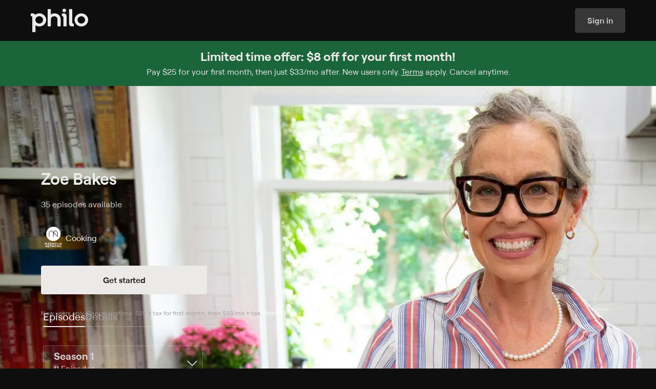

--- FILE ---
content_type: text/html
request_url: https://www.philo.com/player/show/U2hvdzo2MDg1NDg4OTk2NDg1MDQ0OTU
body_size: 55736
content:
<!DOCTYPE html><html lang="en"> <head><meta name="sentry-trace" content="9ca977ef63cd761c4c989f6781fed55d-739d73280f23a25c-0"/>
<meta name="baggage" content="sentry-environment=production,sentry-release=assets_ssr_login-2026.01.29.932722,sentry-public_key=7e3e49dd4cb9f6ca3f86fbf7c737ddf4,sentry-trace_id=9ca977ef63cd761c4c989f6781fed55d,sentry-org_id=87629,sentry-sampled=false,sentry-sample_rand=0.6423506034029349,sentry-sample_rate=0.01"/>
<meta name="sentry-route-name" content="%2Fplayer%2F%5B...id%5D"/><meta charset="UTF-8"><meta name="viewport" content="width=device-width"><meta name="theme-color" content="#0F0E0E"><link rel="manifest" href="/web-app-manifest.json"><title>Watch Zoe Bakes Streaming Online on Philo</title> <meta name="description" content="Zoe Bakes on Philo. Zoe Francois gives tips on how to achieve beautiful and delicious desserts."> <meta name="fb:app_id" property="fb:app_id" content="2514350015554366"><meta name="og:description" property="og:description" content="Zoe Bakes on Philo. Zoe Francois gives tips on how to achieve beautiful and delicious desserts."><meta name="og:image" property="og:image" content="https://prod-s.cdn-cf.philo.com/gracenote/assets/p19464379_b_h8_ad.jpg?auto=webp&auto=webp&ver=1&ver=1"><meta name="og:locale" property="og:locale" content="en_US"><meta name="og:site_name" property="og:site_name" content="Philo"><meta name="og:title" property="og:title" content="Watch Zoe Bakes Streaming Online on Philo"><meta name="og:type" property="og:type" content="video.tv_show"><meta name="og:url" property="og:url" content="https://www.philo.com/player/show/U2hvdzo2MDg1NDg4OTk2NDg1MDQ0OTU"><meta name="twitter:card" property="twitter:card" content="summary_large_image"><meta name="twitter:creator" property="twitter:creator" content="@philo"><meta name="twitter:description" property="twitter:description" content="Zoe Bakes on Philo. Zoe Francois gives tips on how to achieve beautiful and delicious desserts."><meta name="twitter:image" property="twitter:image" content="https://prod-s.cdn-cf.philo.com/gracenote/assets/p19464379_b_h8_ad.jpg?auto=webp&auto=webp&ver=1&ver=1"><meta name="twitter:site" property="twitter:site" content="@philo"><meta name="twitter:title" property="twitter:title" content="Watch Zoe Bakes Streaming Online on Philo"><link rel="canonical" href="https://www.philo.com/player/show/U2hvdzo2MDg1NDg4OTk2NDg1MDQ0OTU"><link rel="preconnect" href="https://prod-s.cdn-cf.philo.com" crossorigin><link rel="preconnect" href="https://prod-s.cdn-cf.philo.com" crossorigin><link rel="preconnect" href="https://js.sentry-cdn.com" crossorigin><link rel="apple-touch-icon" sizes="152x152" href="https://prod-s.cdn-cf.philo.com/storage/images/maestro/web/favicon-152.png"><link rel="apple-touch-icon" sizes="144x144" href="https://prod-s.cdn-cf.philo.com/storage/images/maestro/web/favicon-144.png"><link rel="apple-touch-icon" sizes="120x120" href="https://prod-s.cdn-cf.philo.com/storage/images/maestro/web/favicon-120.png"><link rel="apple-touch-icon" sizes="114x114" href="https://prod-s.cdn-cf.philo.com/storage/images/maestro/web/favicon-114.png"><link rel="apple-touch-icon" sizes="72x72" href="https://prod-s.cdn-cf.philo.com/storage/images/maestro/web/favicon-72.png"><link rel="icon" sizes="16x16 32x32 48x48" href="https://prod-s.cdn-cf.philo.com/storage/images/maestro/web/favicon.ico?v=2"><link rel="stylesheet" media="print" onload="this.onload=null;this.removeAttribute('media');" href="https://prod-s.cdn-cf.philo.com/stylesheets/fonts/philo.css"><noscript><link rel="stylesheet" href="https://prod-s.cdn-cf.philo.com/stylesheets/fonts/philo.css"></noscript><script type="module" src="https://prod-s.cdn-cf.philo.com/assets/ssr-login/_sentry.astro_astro_type_script_index_0_lang.H6UfZIiL.js"></script><script type="module" src="https://prod-s.cdn-cf.philo.com/assets/ssr-login/page-layout.astro_astro_type_script_index_0_lang.zqa93cRI.js"></script><script type="application/ld+json">{"@context":"http://schema.org","url":"https://www.philo.com/player/show/U2hvdzo2MDg1NDg4OTk2NDg1MDQ0OTU","description":"Zoe Bakes on Philo. Zoe Francois gives tips on how to achieve beautiful and delicious desserts.","@type":"TVSeries","title":"Watch Zoe Bakes Streaming Online on Philo"}</script><script type="application/ld+json">{"@context":"http://schema.org","@type":"Corporation","name":"Philo","description":"Inspired by Philo T. Farnsworth, the inventor of electronic television, Philo was created to build a better TV experience. The company started in the college market and is now available nationwide, offering subscribers 70+ top-rated television channels for $33 per month. In addition to being the first entertainment-focused streaming TV service, Philo offers live TV, unlimited DVR, on- demand, and content from top programmers all available on web browsers, iOS, Apple TV, Android devices, FireTV, Roku, with more to come. Philo is based in San Francisco, with offices in New York and Cambridge, MA.","logo":"https://prod-s.cdn-cf.philo.com/storage/images/maestro/web/philo-opengraph.png","url":"https://www.philo.com/","telephone":"1 (855) 277-4456","sameAs":["https://twitter.com/philoTV","https://www.linkedin.com/company/philo","https://www.facebook.com/PhiloTV/","https://www.youtube.com/channel/UCWzHvB4CI_j9V-9eXQ9_pGw?","https://www.instagram.com/philotv/","https://en.wikipedia.org/wiki/Philo_(company)","https://www.crunchbase.com/organization/philo"],"address":{"@type":"PostalAddress","streetAddress":"225 Green St","addressLocality":"San Francisco","postalCode":"94111","addressCountry":"United States of America"}}</script>  <script crossorigin="anonymous" defer src="https://js.sentry-cdn.com/4ac66d8ca08b9a7377155553d002e655.min.js"></script><script>(function(){const init = {"tags":{"app-name":"ssr-login-client","cluster":"useast2-prod-v3.backend.tv","ott":true,"track":"production","version":"assets_ssr_login-2026.01.29.932722"},"release":"assets_ssr_login-2026.01.29.932722","environment":"production","dsn":"https://4ac66d8ca08b9a7377155553d002e655@o87629.ingest.us.sentry.io/4507425883029504","allowUrls":"https\\:\\/\\/prod\\-s\\.cdn\\-cf\\.philo\\.com"};

  window.SENTRY_INIT = init;
})();</script>  <!-- pRUM --> <style>a.default-text-link,a.title-text-link{color:var(--white);opacity:1;border-radius:.2em;border:.1em solid transparent;display:inline-block;transition:color .2s,border-color .2s,opacity .2s}a.default-text-link:hover,a.title-text-link:hover{color:var(--white-75)}a.default-text-link:focus,a.title-text-link:focus{outline:none;border-color:var(--high-contrast-focus-white);color:var(--white)}a.default-text-link:active,a.title-text-link:active{border-color:var(--white);color:var(--white)}a.default-text-link.inline-link,a.title-text-link.inline-link{color:var(--blue)}a.default-text-link.inline-link:hover,a.title-text-link.inline-link:hover{color:var(--white-75)}a.default-text-link.inline-link:focus,a.title-text-link.inline-link:focus{color:var(--white)}a.default-text-link.inline-link:active,a.title-text-link.inline-link:active{color:var(--gray-3)}a.default-text-link{padding:0;margin:-.2em}a.title-text-link{padding:.2em;margin-left:-.35em}.light a.default-text-link.inline-link{color:#0079d1}.light a.default-text-link.inline-link:hover{color:#0e141a}.light a.default-text-link.inline-link:focus{color:#0079d1;border-color:#0079d1}.light a.default-text-link.inline-link:active{color:#828282;border-color:#828282}html{--philo-blue: rgba(12,147,242,1);--blue: var(--philo-blue);--gray-3: #828282;--gray-4: #BDBDBD;--gray-blue: #4B4F54;--pearl-white: #FAFBFC;--high-contrast-focus-white: #E0E0E0;--blue-black: #0E141A;--blue-black-75: rgba(14,20,26,.75);--dark-blue-black: #202F3B;--green-alt: #5AA408;--orange-error: rgba(245,136,35,1);--white-10: rgba(255, 255, 255, .1);--white-15: rgba(255,255,255,.15);--white-25: rgba(255,255,255,.25);--white-35: rgba(255,255,255,.35);--white-50: rgba(255,255,255,.5);--white-55: rgba(255,255,255,.55);--white-75: rgba(255,255,255,.75);--white: rgba(255,255,255,1);--black: rgba(0,0,0,1);--black-25: rgba(0,0,0,.25);--black-50: rgba(0,0,0,.5);--black-75: rgba(0,0,0,.75)}.default-button-color{--initial-bg-color: rgba(255, 255, 255, .1);--initial-text-color: #FAFBFC}.primary-button-color{--initial-bg-color: #418208;--initial-text-color: #FAFBFC}.default-button-color,.primary-button-color{--button-bg-color: var(--initial-bg-color);--button-text-color: var(--initial-text-color)}.default-button-color:hover,.primary-button-color:hover{--button-bg-color: #828282;--button-text-color: #FAFBFC}.default-button-color:focus,.primary-button-color:focus{--button-bg-color: #E0E0E0;--button-text-color: #0E141A;outline:none}.default-button-color:active,.primary-button-color:active{--button-bg-color: #FAFBFC;--button-text-color: #0E141A}.default-button-color:disabled,.default-button-color.disabled,.primary-button-color:disabled,.primary-button-color.disabled{--button-bg-color: #4B4F54;--button-text-color: #828282}.default-button-color.selected,.default-button-color.active,.primary-button-color.selected,.primary-button-color.active{--initial-bg-color: rgba(14, 20, 26, .75);--initial-text-color: #BDBDBD}.default-button-color.selected:hover,.default-button-color.active:hover,.primary-button-color.selected:hover,.primary-button-color.active:hover{--button-bg-color: rgba(14, 20, 26, .75);--button-text-color: #BDBDBD}.default-button-color.selected:focus,.default-button-color.active:focus,.primary-button-color.selected:focus,.primary-button-color.active:focus{--button-bg-color: #E0E0E0;--button-text-color: #0E141A}.default-button-color.selected:active,.default-button-color.active:active,.primary-button-color.selected:active,.primary-button-color.active:active{--button-bg-color: #FAFBFC;--button-text-color: #0E141A}.default-button-color.grouped,.primary-button-color.grouped{--initial-bg-color: transparent}.default-button-color.grouped.selected,.primary-button-color.grouped.selected{--initial-bg-color: #FAFBFC;--initial-text-color: #0E141A}.default-button-color,.primary-button-color{color:var(--button-text-color);background-color:var(--button-bg-color)}.general-button-group .general-button-link{--initial-bg-color: transparent}.subscription-color{--initial-bg-color: #418208;--initial-text-color: #FAFBFC}.light .default-button-color{--initial-bg-color: transparent;--initial-text-color: #202F3B}.light .primary-button-color,.light .subscription-color{--initial-bg-color: #418208;--initial-text-color: #FAFBFC}.light .default-button-color:hover,.light .primary-button-color:hover{--button-bg-color: #E0E0E0;--button-text-color: #202F3B}.light .default-button-color:focus,.light .primary-button-color:focus{--button-bg-color: #4B4F54;--button-text-color: #FAFBFC;outline:none}.light .default-button-color:active,.light .primary-button-color:active{--button-bg-color: #202F3B;--button-text-color: #FAFBFC}.light .default-button-color:disabled,.light .default-button-color.disabled,.light .primary-button-color:disabled,.light .primary-button-color.disabled{--initial-bg-color: #E0E0E0;--initial-text-color: #BDBDBD;--button-bg-color: #E0E0E0;--button-text-color: #BDBDBD}.light .default-button-color:disabled:hover,.light .default-button-color:disabled:active,.light .default-button-color:disabled:focus,.light .default-button-color.disabled:hover,.light .default-button-color.disabled:active,.light .default-button-color.disabled:focus,.light .primary-button-color:disabled:hover,.light .primary-button-color:disabled:active,.light .primary-button-color:disabled:focus,.light .primary-button-color.disabled:hover,.light .primary-button-color.disabled:active,.light .primary-button-color.disabled:focus{--button-bg-color: #E0E0E0;--button-text-color: #BDBDBD}.light .default-button-color.active,.light .default-button-color.selected,.light .primary-button-color.active,.light .primary-button-color.selected{--initial-bg-color: transparent;--initial-text-color: #828282}.light .default-button-color.active:hover,.light .default-button-color.selected:hover,.light .primary-button-color.active:hover,.light .primary-button-color.selected:hover{--button-bg-color: #BDBDBD;--button-text-color: #202F3B}.light .default-button-color.active:focus,.light .default-button-color.selected:focus,.light .primary-button-color.active:focus,.light .primary-button-color.selected:focus{--button-bg-color: #4B4F54;--button-text-color: #FAFBFC}.light .default-button-color.active:active,.light .default-button-color.selected:active,.light .primary-button-color.active:active,.light .primary-button-color.selected:active{--button-bg-color: #202F3B;--button-text-color: #FAFBFC}.light .default-button-color.grouped,.light .primary-button-color.grouped{--initial-bg-color: transparent;--initial-text-color: #FAFBFC}.light .default-button-color.grouped.selected,.light .primary-button-color.grouped.selected{--initial-bg-color: rgba(14, 20, 26, .75);--initial-text-color: #BDBDBD}.general-button-link{display:flex;flex-direction:row;justify-content:flex-start;align-items:center;cursor:pointer;opacity:1;font-size:20px;font-weight:500;color:var(--button-text-color);border-radius:5em;padding:.8em 1.6em;background-color:transparent;background-color:var(--button-bg-color);transition:.3s background-color,.3s font-size,.3s padding,.3s opacity,.3s border-color}.general-button-link.label-only{display:inline-flex}.general-button-link.outline{border:.15em solid var(--button-text-color)}.general-button-link.label-with-icon{padding:.4em 1.2em .4em .6em}.general-button-link.label-with-icon .buttonlink-label{margin-left:.6em}@media screen and (max-width:630px){.general-button-link.label-with-icon.responsive{padding:.4em}.general-button-link.label-with-icon.responsive .buttonlink-label{display:none}}.general-button-link .buttonlink-icon{height:2.4em;width:2.4em}.general-button-link .buttonlink-icon svg{width:100%;height:100%;fill:var(--button-text-color)}.general-button-link .buttonlink-icon svg.icon{opacity:1}.general-button-link .buttonlink-icon .shape{transition:.3s fill;fill:var(--button-text-color)}.general-button-link .buttonlink-label{display:inline-block;white-space:nowrap}.general-button-link.icon-only{padding:.2em}.general-button-link.icon-only .buttonlink-icon{height:2em;width:2em}.general-button-link.stacked-button{border-radius:.8em;flex-direction:column;padding:.3em 0 .2em;overflow:hidden}.general-button-link.stacked-button .buttonlink-label{display:inline-block;text-align:center;width:100%;overflow:hidden;text-overflow:ellipsis;margin:0;line-height:1.2}.general-button-link.stacked-button .buttonlink-icon{height:1.6em;width:1.6em}.general-button-link.stacked-button.icon-only{padding:.4em}.general-button-link.stacked-button.label-with-icon{width:5.6em;height:5.6em}.general-button-link.stacked-button.label-with-icon .buttonlink-icon{height:3.8em;width:3.8em;margin-bottom:.1em}.general-button-link:disabled,.general-button-link.disabled{pointer-events:none;background-color:var(--button-bg-color)}.general-button-link:disabled .buttonlink-icon svg,.general-button-link.disabled .buttonlink-icon svg{fill:var(--button-text-color);opacity:.46}.general-button-link:disabled .buttonlink-icon .shape,.general-button-link.disabled .buttonlink-icon .shape{fill:var(--button-text-color)}.general-button-link:disabled .buttonlink-label,.general-button-link.disabled .buttonlink-label{opacity:.46}.general-button-link:focus-visible{background-color:var(--button-bg-color);color:var(--button-text-color)}.general-button-link:focus-visible .buttonlink-icon svg{fill:var(--button-text-color)}.general-button-link:focus-visible .buttonlink-icon .shape{fill:var(--button-text-color)}.general-button-link:focus-visible.outline{border-color:var(--button-text-color)}.general-button-link:hover{background-color:var(--button-bg-color);color:var(--button-text-color)}.general-button-link:hover .buttonlink-icon svg{fill:var(--button-text-color)}.general-button-link:hover .buttonlink-icon .shape{fill:var(--button-text-color)}.general-button-link:hover.outline{border-color:var(--button-text-color)}.general-button-link:active,.general-button-link.active,.general-button-link.selected{background-color:var(--button-bg-color);color:var(--button-text-color)}.general-button-link:active .buttonlink-icon svg,.general-button-link.active .buttonlink-icon svg,.general-button-link.selected .buttonlink-icon svg{fill:var(--button-text-color)}.general-button-link:active .buttonlink-icon .shape,.general-button-link.active .buttonlink-icon .shape,.general-button-link.selected .buttonlink-icon .shape{fill:var(--button-text-color)}.general-button-link:active.outline,.general-button-link.active.outline,.general-button-link.selected.outline{border-color:var(--button-text-color)}.login-message{position:relative;display:block;padding:1ex;transform:none;text-align:center;font-size:.88em;min-height:3em}.login-message .message-error{color:#f58823}.login-message .message-error a{color:#f58823;text-decoration:underline}.login-message .message-success,.login-message .message-code-resent{color:#7ed321}.hint-message{margin:.8em;text-align:center}.hint-message .message-hint{max-width:20em;margin:0 auto -1em;letter-spacing:-.5px;color:#f5a623;font-weight:500;line-height:1.3}._inputState_m6gj4_1{display:flex;align-items:center;width:1em;height:1em}._inputState_m6gj4_1._invalid_m6gj4_7{color:#ff6e5c}._inputState_m6gj4_1._valid_m6gj4_10{color:#51ae5f}._inputState_m6gj4_1 ._loader_m6gj4_13{width:100%}._inputState_m6gj4_1 ._loader_m6gj4_13 .holder{display:flex;align-items:center;justify-content:space-evenly;gap:.25rem}._inputState_m6gj4_1 ._loader_m6gj4_13 .dot{animation-duration:2s;background-color:#d5d4d3;margin:0;font-size:var(--loader-font-size, .25rem);width:1em;height:1em}._inputState_m6gj4_1 ._loader_m6gj4_13 .dot:nth-child(2){-webkit-animation-delay:.66s;-moz-animation-delay:.66s;-ms-animation-delay:.66s;-o-animation-delay:.66s;animation-delay:.66s}._inputState_m6gj4_1 ._loader_m6gj4_13 .dot:nth-child(3){-webkit-animation-delay:1.33s;-moz-animation-delay:1.33s;-ms-animation-delay:1.33s;-o-animation-delay:1.33s;animation-delay:1.33s;margin:0}._inputState_m6gj4_1 ._loader_m6gj4_13 .dot:last-child{display:none}._inputContainer_18zjz_1{color:#d5d4d3;gap:.5rem;display:flex;flex-flow:column;--fg: #d5d4d3;--fg-focus: #ebeae9;--border: rgba(233, 232, 232, .28);--border-disabled: transparent;--border-focus: #ebeae9;--border-positive: #2a8a48;--border-negative: #ed2128;--bg: rgba(232, 232, 232, .04);--bg-disabled: rgba(232, 232, 232, .04);--bg-focus: rgba(231, 231, 231, .11);--bg-hover: rgba(231, 231, 231, .11);--hint: #d5d4d3;--hint-positive: #51ae5f;--hint-negative: #ff6e5c;--action: #a2a1a1;--action-focus: #ebeae9;--placeholder: #a2a1a1;--placeholder-disabled: #383736}._inputContainer_18zjz_1._focus_18zjz_25:not(._disabled_18zjz_25){--fg: var(--fg-focus);--action: var(--action-focus);--border: var(--border-focus);--bg: var(--bg-focus)}@media(hover:hover){._inputContainer_18zjz_1:not(._focus_18zjz_25):not(._disabled_18zjz_25):hover{--bg: var(--bg-hover)}}._inputContainer_18zjz_1:not(._focus_18zjz_25):not(._disabled_18zjz_25)._complete_18zjz_36{--border: var(--border-positive)}._inputContainer_18zjz_1:not(._focus_18zjz_25):not(._disabled_18zjz_25)._incomplete_18zjz_39{--border: var(--border-negative)}._inputContainer_18zjz_1._invalid_18zjz_42{--hint: var(--hint-negative)}._inputContainer_18zjz_1._valid_18zjz_45{--hint: var(--hint-positive)}._inputContainer_18zjz_1._disabled_18zjz_25{--bg: var(--bg-disabled);--border: var(--border-disabled);--placeholder: var(--placeholder-disabled)}._inputContainer_18zjz_1._disabled_18zjz_25 ._inputContent_18zjz_53{cursor:not-allowed}._inputContainer_18zjz_1._disabled_18zjz_25 input{pointer-events:none}._inputLabel_18zjz_60{font-family:Roobert,sans-serif;font-size:.875rem;font-weight:500;letter-spacing:0rem;line-height:1rem}._inputContent_18zjz_53{background:var(--bg);transition:.3s ease;border:.0625rem solid var(--border);flex-flow:row;gap:.5rem;align-items:center;width:100%;padding:0 .75rem;border-radius:.25rem;display:flex;height:3rem;justify-content:flex-end}._inputField_18zjz_83{width:100%;position:relative}._input_18zjz_1{outline:none;appearance:none;-webkit-appearance:none;background:transparent;border:none;padding:.5rem 0;margin:0;width:100%;color:var(--fg);caret-color:var(--fg);transition:.3s ease;-webkit-tap-highlight-color:transparent}span._inputPlaceholder_18zjz_103{position:absolute;left:0;top:0;bottom:0;color:var(--placeholder);line-height:normal;display:flex;align-items:center;pointer-events:none;white-space:pre}span._inputPlaceholder_18zjz_103:before{content:attr(data-placeholder)}._inputPlaceholder_18zjz_103,._input_18zjz_1{font-family:Roobert,sans-serif;font-size:1rem;font-weight:400;letter-spacing:0rem;line-height:1.5rem}._inputAffix_18zjz_128{display:flex;gap:.25rem;align-items:center;font-size:1.5rem}._inputAction_18zjz_135{display:flex;align-items:center;color:var(--action);gap:inherit}._inputAction_18zjz_135 svg{width:1.5rem;height:1.5rem}._inputHint_18zjz_146{color:var(--hint);transition:.3s ease;font-family:Roobert,sans-serif;font-size:.75rem;font-weight:400;letter-spacing:0rem;line-height:1rem}._inputCode_14acv_1._inputCode_14acv_1{width:calc((2 * var(--length) - 2.25) * .75rem);position:absolute;left:50%;transform:translate(-50%);font-family:Roobert Mono,monospace;font-size:1rem;font-weight:400;letter-spacing:0rem;line-height:1.25rem}._inputCode_14acv_1._inputCode_14acv_1 *{font-family:inherit;letter-spacing:.75rem;line-height:inherit;font-weight:inherit;font-size:inherit}._inputCode_14acv_1._inputCode_14acv_1 input{user-select:none;width:calc((2 * var(--length) - 1) * .75rem)}._loadingAnimation_rl5ay_1{width:100%;height:auto}._loadingAnimation_rl5ay_1 path{fill:currentColor;animation:_loading_rl5ay_1 2s infinite linear}._loadingAnimation_rl5ay_1 path:nth-child(1){animation-delay:0s}._loadingAnimation_rl5ay_1 path:nth-child(2){animation-delay:.5s}._loadingAnimation_rl5ay_1 path:nth-child(3){animation-delay:1s}._loadingAnimation_rl5ay_1 path:nth-child(4){animation-delay:1.5s}@keyframes _loading_rl5ay_1{0%{opacity:1}50%{opacity:.45}75%{opacity:.3}to{opacity:.15}}._buttonContainer_1skyr_1{gap:.5rem;display:inline-flex;flex-flow:column;justify-content:center;align-items:center}._button_1skyr_1{font-family:Roobert,sans-serif;font-size:.75rem;font-weight:600;letter-spacing:0rem;line-height:1rem;--base-padding: .75rem;--icon-padding: .5rem;--label-padding: .75rem;--icon-size: 1rem;--height: 2rem;border-radius:.25rem;background:var(--bg);height:var(--height);padding:0 var(--base-padding);display:inline-flex;align-items:center;justify-content:center;transition:.3s ease;color:var(--fg);gap:.5rem;white-space:nowrap;outline-offset:.125rem;cursor:pointer}@supports selector(:focus-visible){._button_1skyr_1:focus-visible{outline:solid var(--outline) .125rem}}@supports not selector(:focus-visible){._button_1skyr_1:focus{outline:solid var(--outline) .125rem}}._button_1skyr_1._medium_1skyr_45{font-family:Roobert,sans-serif;font-size:.875rem;font-weight:600;letter-spacing:0rem;line-height:1rem;--height: 2.5rem;--base-padding: 1rem}._button_1skyr_1._large_1skyr_54{font-family:Roobert,sans-serif;font-size:1rem;font-weight:600;letter-spacing:0rem;line-height:1.25rem;--height: 3rem;--base-padding: 1.5rem;--label-padding: 1rem;--icon-padding: .75rem;--icon-size: 1.5rem}._button_1skyr_1._xlarge_1skyr_66{font-family:Roobert,sans-serif;font-size:1rem;font-weight:600;letter-spacing:0rem;line-height:1.25rem;--height: 3.5rem;--base-padding: 1.5rem;--label-padding: 1rem;--icon-padding: .75rem;--icon-size: 1.5rem}@media screen and (min-width:630px){._button_1skyr_1._responsive_1skyr_79{font-family:Roobert,sans-serif;font-size:.875rem;font-weight:600;letter-spacing:0rem;line-height:1rem;--height: 2.5rem;--base-padding: 1rem}}@media screen and (min-width:910px){._button_1skyr_1._responsive_1skyr_79{font-family:Roobert,sans-serif;font-size:1rem;font-weight:600;letter-spacing:0rem;line-height:1.25rem;--height: 3rem;--base-padding: 1.5rem;--label-padding: 1rem;--icon-padding: .75rem;--icon-size: 1.5rem}}._button_1skyr_1._iconOnly_1skyr_103{padding:0;width:var(--height)}._button_1skyr_1._trailing_1skyr_107{flex-flow:row-reverse}._button_1skyr_1._withIcon_1skyr_110{padding:0 var(--label-padding) 0 var(--icon-padding)}._button_1skyr_1._withIcon_1skyr_110._trailing_1skyr_107{padding:0 var(--icon-padding) 0 var(--label-padding)}._button_1skyr_1._inert_1skyr_116{cursor:default}._button_1skyr_1{--bg-default: #ebeae9;--bg-hover: #d5d4d3;--bg-down: #bab9b8;--bg-focus: #d5d4d3;--fg-default: #0f0e0e;--fg-hover: #0f0e0e;--fg-down: #0f0e0e;--fg-focus: #0f0e0e;--outline: #ebeae9;--bg: var(--bg-default);--fg: var(--fg-default)}._button_1skyr_1._secondary_1skyr_132{--bg-default: rgba(243, 243, 243, .18);--bg-hover: rgba(233, 232, 232, .28);--bg-down: rgba(234, 233, 233, .4);--bg-focus: rgba(233, 232, 232, .28);--bg-active: #ebeae9;--fg-default: #d5d4d3;--fg-hover: #d5d4d3;--fg-down: #d5d4d3;--fg-focus: #d5d4d3;--fg-active: #0f0e0e}._button_1skyr_1._tertiary_1skyr_144{--bg-default: rgba(15, 14, 14, 0);--bg-hover: rgba(231, 231, 231, .11);--bg-down: rgba(243, 243, 243, .18);--bg-focus: rgba(231, 231, 231, .11);--bg-active: rgba(243, 243, 243, .18);--fg-default: #bab9b8;--fg-hover: #bab9b8;--fg-down: #bab9b8;--fg-focus: #bab9b8;--fg-active: #bab9b8}._button_1skyr_1._inverted_1skyr_156{--bg-default: #0f0e0e;--bg-hover: #1a1919;--bg-down: #272626;--bg-focus: #1a1919;--fg-default: #d5d4d3;--fg-hover: #d5d4d3;--fg-down: #d5d4d3;--fg-focus: #d5d4d3}._button_1skyr_1._active_1skyr_166{--fg: var(--fg-active);--bg: var(--bg-active)}._button_1skyr_1._disabled_1skyr_170{cursor:not-allowed;--fg: #383736;--bg: #1a1919}@supports selector(:focus-visible){._button_1skyr_1:not(._disabled_1skyr_170):not(._inert_1skyr_116):focus-visible{--fg: var(--fg-focus);--bg: var(--bg-focus)}}@supports not selector(:focus-visible){._button_1skyr_1:not(._disabled_1skyr_170):not(._inert_1skyr_116):focus{--fg: var(--fg-focus);--bg: var(--bg-focus)}}@media(hover:hover){._button_1skyr_1:not(._disabled_1skyr_170):not(._inert_1skyr_116):hover{--fg: var(--fg-hover);--bg: var(--bg-hover)}}._button_1skyr_1:not(._disabled_1skyr_170):not(._inert_1skyr_116):active{--bg: var(--bg-down);--fg: var(--fg-down);outline-color:transparent}._buttonIcon_1skyr_199{display:flex;align-items:center;width:var(--icon-size);height:var(--icon-size);min-width:min-content;flex-shrink:0}._buttonIcon_1skyr_199 path{fill:var(--fg)}._buttonLabel_1skyr_211{color:#a2a1a1;font-family:Roobert,sans-serif;font-size:.75rem;font-weight:500;letter-spacing:0rem;line-height:1rem;width:0;min-width:100%;word-break:break-all;text-align:center}.form .form-header{text-align:center;color:#4b4f54;font-size:1em;font-weight:500}.form .form-body,.form .form-actions{width:100%}.form .form-error{width:100%;padding-bottom:1em;text-align:center;color:#c22a25;font-size:.85em;line-height:1.2}.form .form-error:empty{display:none}._subscriptionCodeForm_1i9og_1{width:100%;max-width:20.25rem;margin:0 auto .25rem;text-align:center;display:flex;flex-flow:column;gap:1rem}._subscriptionCodeForm_1i9og_1 form,._subscriptionCodeForm_1i9og_1 form .form-actions,._subscriptionCodeForm_1i9og_1 form .form-body{display:flex;flex-flow:column;gap:1rem}._subscriptionCodeForm_1i9og_1 form:empty,._subscriptionCodeForm_1i9og_1 form .form-actions:empty,._subscriptionCodeForm_1i9og_1 form .form-body:empty{display:none}._subscriptionCodeInput_1i9og_19 [data-placeholder]{left:50%;transform:translate(-50%)}._subscriptionCodeFormActions_1i9og_24{align-items:center;justify-content:center;display:flex;flex-flow:column;gap:.5rem}button._subscriptionCodeFormCTAButton_1i9og_32{width:100%;font-family:Roobert,sans-serif;font-size:1rem;font-weight:600;letter-spacing:0rem;line-height:1.25rem;--height: 3rem;--base-padding: 1.5rem;--label-padding: 1rem;--icon-padding: .75rem;--icon-size: 1.5rem}._activateFormInput_174b5_1 input,._activateFormInput_174b5_1 [data-placeholder]{text-transform:uppercase}h1._activateFormTitle_174b5_5{display:block;max-width:20rem;font-family:Roobert,sans-serif;font-size:1.5rem;font-weight:700;letter-spacing:0rem;line-height:1.75rem}@media screen and (min-width:630px){h1._activateFormTitle_174b5_5{font-family:Roobert,sans-serif;font-size:2rem;font-weight:700;letter-spacing:0rem;line-height:2.25rem;max-width:unset}}._activateForm_174b5_1{min-height:15rem;max-width:20rem}._activateFormLoading_174b5_30{display:flex;width:3.5rem}._activatePageContainer_1g0gp_1{display:inline-flex;flex-flow:column;align-items:center;justify-content:space-around;width:100%;height:100vh}._activatePage_1g0gp_1{flex-flow:column;align-items:center;justify-content:center;display:flex;gap:2.5rem;text-align:center;padding:1.5rem}@media screen and (min-width:630px){._activatePage_1g0gp_1{gap:1.5rem}}._activatePageLogo_1g0gp_25{max-width:12rem;flex-shrink:0}@media screen and (min-width:630px){._activatePageLogo_1g0gp_25{max-width:20rem}}h3._activatePageComplete_1g0gp_35{font-family:Roobert,sans-serif;font-size:1.25rem;font-weight:700;letter-spacing:0rem;line-height:1.5rem}._errorMessage_1g0gp_43{color:#ed2128}._collapse_spo95_1{--duration: var(--duration-override, .3s);position:relative;transition:height var(--duration) var(--timing, ease);overflow:hidden}._collapse_spo95_1._open_spo95_7>*{transition:visibility 0s;visibility:visible}._collapse_spo95_1>*{visibility:hidden;transition:visibility 0s var(--duration)}._accordionItem_wdmus_1{padding:0 1rem;display:flex;flex-flow:column;color:#d5d4d3;text-align:left;border-bottom:.0625rem solid rgba(243,243,243,.18)}._accordionItemButton_wdmus_10{font-family:Roobert,sans-serif;font-size:1rem;font-weight:500;letter-spacing:0rem;line-height:1.25rem;padding:var(--vertical-padding, 1rem) 0 0;display:flex;gap:1rem;align-items:flex-start;cursor:pointer}._accordionItemIcon_wdmus_23{display:flex;position:relative;width:1.5rem}._accordionItemIcon_wdmus_23 svg{width:1.5rem;height:1.5rem;transform:translateZ(0)}._accordionItemLabel_wdmus_34{display:flex;justify-content:space-between;width:100%;text-align:left;align-items:flex-start;gap:1.25rem}._accordionItemChevron_wdmus_43{transition:transform .5s ease;display:flex;align-items:center}._accordionItemChevron_wdmus_43 svg{width:1.5rem;height:1.5rem}._open_wdmus_52 ._accordionItemChevron_wdmus_43{transform:rotate(180deg)}._accordionItemPanel_wdmus_56{color:#bab9b8}._icon_wdmus_59 ._accordionItemPanel_wdmus_56{margin-left:2.5rem}._accordionItemPanel_wdmus_56{padding-bottom:var(--vertical-padding, 1rem)}._accordionItemPanelContent_wdmus_66{margin-right:1.5rem;font-family:Roobert,sans-serif;font-size:.875rem;font-weight:400;letter-spacing:0rem;line-height:1.25rem}._footer_1u9hv_1{padding:2.5rem 2rem;max-width:90rem;margin:0 auto}._footer_1u9hv_1 li{margin:0;padding:0;list-style:none}._footer_1u9hv_1 ul{margin:0;padding-left:0;padding-right:0}._footer_1u9hv_1 a{display:inline-block}@media screen and (min-width:630px){._footer_1u9hv_1{padding:4rem}}._footerLinks_1u9hv_25{display:flex;flex-flow:column;gap:1.5rem}@media screen and (min-width:630px){._footerLinks_1u9hv_25{flex-flow:row;justify-content:space-between}}._footerColumns_1u9hv_37{display:flex;flex-flow:column}@media screen and (min-width:630px){._footerColumns_1u9hv_37{flex-flow:row;gap:2rem;flex:.5;justify-content:space-around;order:1}}._footerAccordionColumnLinks_1u9hv_51{display:flex;flex-flow:column;gap:1rem;font-family:Roobert,sans-serif;font-size:.875rem;font-weight:400;letter-spacing:0rem;line-height:1.25rem;padding-top:.75rem}@media screen and (min-width:630px){._footerAccordionColumnLinks_1u9hv_51{padding-top:1.5rem}}._footerAccordionColumnTitle_1u9hv_68{font-family:Roobert,sans-serif;font-size:1rem;font-weight:500;letter-spacing:0rem;line-height:1.25rem}._footerAccordionColumnItem_1u9hv_76{--vertical-padding: .75rem}._footerSocialTerms_1u9hv_80{display:flex;flex-flow:column;gap:1.5rem}._footerSocial_1u9hv_80{display:flex;flex-flow:row wrap;gap:1.5rem;justify-content:center}@media screen and (min-width:630px){._footerSocial_1u9hv_80{justify-content:flex-start}}._footerSocialLink_1u9hv_98{width:1.5rem;height:1.5rem}._footerTerms_1u9hv_103{display:flex;flex-flow:column;gap:.5rem}._footerTermsLink_1u9hv_109{display:inline-flex;align-items:center}._ccpaIcon_1u9hv_114{height:.75rem;margin-left:1rem}._desktop_1u9hv_119{display:none}@media screen and (min-width:630px){._desktop_1u9hv_119{display:initial}}@media screen and (min-width:630px){._mobile_1u9hv_129{display:none}}footer._footer_1swo4_1{max-width:66rem}@media screen and (max-width:630px){footer._footer_1swo4_1{padding-bottom:var(--nav-header-height, 5rem)}footer._footer_1swo4_1._displayStickyBanner_1swo4_8{padding-bottom:calc(var(--nav-header-height, 5rem) + 9rem)}}._loadingOverlay_13eui_1{height:100vh;width:100vw;display:flex;flex-flow:column;justify-content:center;align-items:center;gap:2rem;padding:2rem 1.5rem 1rem}._loadingOverlayLogo_13eui_12{display:flex;flex-flow:column;align-items:center;max-width:10.625rem;width:100%;gap:1.6875rem}svg._loadingOverlayAnimation_13eui_21{width:3.75rem}._loadingOverlayContent_13eui_25{text-align:center;overflow:hidden;padding:1rem;display:flex;flex-flow:column}._loadingOverlayContent_13eui_25:empty{display:none}@keyframes _fade-in_1r96t_1{0%{opacity:0}to{opacity:1}}@-webkit-keyframes _fade-in_1r96t_1{0%{opacity:0}to{opacity:1}}@-moz-keyframes _fade-in_1r96t_1{0%{opacity:0}to{opacity:1}}@-khtml-keyframes _fade-in_1r96t_1{0% {opacity: 0;} 100% {opacity: 1;}}@-o-keyframes _fade-in_1r96t_1{0%{opacity:0}to{opacity:1}}@-ms-keyframes _fade-in_1r96t_1{0%{opacity:0}to{opacity:1}}._loaderOverlay_1r96t_49{position:fixed;z-index:101;top:0;left:0;width:100%;height:100%}._loaderOverlay_1r96t_49+footer{display:none}._loaderOverlay_1r96t_49>*{animation:_fade-in_1r96t_1 .3s ease-in-out}._loaderOverlayTitle_1r96t_64{width:100%}._loaderOverlayMessage_1r96t_68{width:100%;margin-bottom:1rem;word-break:break-word;line-height:normal;overflow:auto;color:#ff6e5c}._suspenseErrorDialog_1p5g2_1{display:flex;align-items:center;flex-flow:column;justify-content:center;max-width:50rem;padding-bottom:1em;margin:0 auto;text-align:center;gap:2rem;font-family:Roobert,sans-serif;font-size:1rem;font-weight:400;letter-spacing:0rem;line-height:1.5rem}@media screen and (min-width:630px){._suspenseErrorDialog_1p5g2_1{font-family:Roobert,sans-serif;font-weight:400;font-size:1.25rem;line-height:1.75rem}}h2._suspenseErrorDialogTitle_1p5g2_26{display:flex;align-items:center;color:#ff6e5c;font-family:Roobert,sans-serif;font-size:1.25rem;font-weight:700;letter-spacing:0rem;line-height:1.5rem}@media screen and (min-width:630px){h2._suspenseErrorDialogTitle_1p5g2_26{font-family:Roobert,sans-serif;font-size:1.5rem;font-weight:700;letter-spacing:0rem;line-height:1.75rem}}.notices{position:absolute;width:100%;top:2.1em}.notice{width:90vw;height:.1em;display:block;font-size:.88em;position:relative;text-align:center;margin:0 auto 1em}.notice-text{display:inline-block;padding:.5ex 1em;transform:translateY(1em);border-radius:2em;line-height:1.3;z-index:1}.notice-title{font-weight:600;display:inline-block}.notice-title.with-body{margin-right:.5em}.notice-title .notice-reload{display:block}.notice-info .notice-text{color:#ffffffde}.notice-warning .notice-text{color:#d98700}.notice-error .notice-text{color:#f44533}.notice-success .notice-text{color:#26b181}.flash-notice{position:fixed;top:0;padding:1em;width:100vw;display:block;font-size:.88em;text-align:center;background-color:#fafbfc;box-shadow:0 0 1em #00000059;z-index:2147483647}.flash-notice.fade-active{opacity:0;transition:all 1s ease}.flash-notice .notice-text{position:relative;transform:none}._clientOnly_1xee9_1{display:inline-flex;margin:0 .5rem 0px;max-width:var(--client-only-loader-width, 3rem);align-items:center}._loader_1xee9_8{max-width:3rem;color:#a2a1a1}._hydrating_1xee9_13{pointer-events:none!important}._selectionInputElement_1lkr3_1{position:absolute;width:0;height:0;opacity:0;-webkit-appearance:none;appearance:none}._selectionInputRoot_4t120_1{display:flex;align-items:flex-start;cursor:pointer;font-size:1rem;-webkit-tap-highlight-color:transparent}._selectionInputContainer_4t120_9{position:relative;display:inline-flex}._selectionInputAppearance_4t120_14{width:1.5rem;height:1.5rem;transition:background .3s ease}._selectionInput_4t120_1+._selectionInputAppearance_4t120_14{color:#e9e8e847}._selectionInput_4t120_1+._selectionInputAppearance_4t120_14 svg{position:absolute;visibility:hidden}._selectionInput_4t120_1+._selectionInputAppearance_4t120_14._radio_4t120_27:before{border-radius:1rem}._selectionInput_4t120_1+._selectionInputAppearance_4t120_14 ._defaultIcon_4t120_30{visibility:visible}._selectionInput_4t120_1:checked+._selectionInputAppearance_4t120_14 ._checkedIcon_4t120_33{visibility:visible}._selectionInput_4t120_1:indeterminate+._selectionInputAppearance_4t120_14 ._indeterminateIcon_4t120_36{visibility:visible}._selectionInput_4t120_1:indeterminate+._selectionInputAppearance_4t120_14,._selectionInput_4t120_1:checked+._selectionInputAppearance_4t120_14{color:#ebeae9}._selectionInput_4t120_1:disabled+._selectionInputAppearance_4t120_14{cursor:not-allowed;color:#383736}._selectionInput_4t120_1+._selectionInputAppearance_4t120_14:before{position:absolute;top:-.25rem;left:-.25rem;width:2rem;height:2rem;content:"";transition:border-color ease .3s;border:solid .125rem transparent;border-radius:.125rem}._selectionInput_4t120_1:focus-visible+._selectionInputAppearance_4t120_14:before{border-color:#ebeae9}._terms_1c6bj_1{font-size:1rem}._text_1c6bj_5{margin-left:1rem;font-family:Roobert,sans-serif;font-size:.75rem;font-weight:400;letter-spacing:0rem;line-height:1rem}._consentCheckboxContent_1c6bj_14{gap:1rem}.authenticate-group{display:flex;align-items:center;flex-direction:column;justify-content:space-evenly;max-width:100vw;width:100%;min-width:320px;min-height:100vh;background:#0f0e0e;color:#ebeae9;padding:2em 0 1em}.authenticate-group.not-loaded .authenticate-header{width:100vw;height:100vh}.authenticate-group .login-hint{font-family:Roobert,sans-serif;font-size:.75rem;font-weight:400;letter-spacing:0rem;line-height:1rem;width:13rem;text-align:center}.authenticate-group .authenticate-form-group{display:flex;align-items:center;flex-direction:column;justify-content:center;gap:31px;width:100%}.authenticate-group .authenticate-instructions{max-width:18em;margin:auto;text-align:center;font-family:Roobert,sans-serif;font-size:1.25rem;font-weight:700;letter-spacing:0rem;line-height:1.5rem}.authenticate-group .authenticate-instructions svg{width:1.5rem;height:1.5rem;display:block;margin:0 auto .5em}.authenticate-group .authenticate-form{z-index:10;display:flex;align-items:center;flex-direction:column;justify-content:flex-start;width:22.4rem;max-width:95vw;min-height:17.5rem;padding:0 1.125rem}.authenticate-group .login-button{width:100%;margin-top:1rem}.authenticate-group .logo{width:11.6rem}.authenticate-group .authenticate-input-group{position:relative;z-index:0;display:flex;align-items:center;justify-content:center;width:100%;transform:translateZ(0)}.authenticate-group .authenticate-input-group .login-field-username{width:100%}.authenticate-group .login-footer-group{display:flex;align-items:center;flex-direction:row;flex-wrap:nowrap;justify-content:space-evenly;max-width:25rem;width:100%}.authenticate-loader-error{color:#ff6e5c}@media screen and (max-width:450px){.authenticate-group .login-footer-group{flex-direction:column}}._tipContainer_1bsfs_1{display:flex;width:28.375rem;flex-direction:column;color:#ebeae9;text-align:center;margin-top:3rem}._tipTitle_1bsfs_10{font-family:Roobert,sans-serif;font-size:1rem;font-weight:600;letter-spacing:0rem;line-height:1.25rem;margin-bottom:.375rem}._tipBody_1bsfs_19{font-family:Roobert,sans-serif;font-size:1rem;font-weight:400;letter-spacing:0rem;line-height:1.5rem}._stepsProgressContainer_157xg_1{display:inline-flex;justify-content:center;align-items:center;width:100%;padding:0 .5rem;font-family:Roobert,sans-serif;font-size:.875rem;font-weight:500;letter-spacing:0rem;line-height:1rem;font-weight:700}@media screen and (min-width:630px){._stepsProgressContainer_157xg_1{font-family:Roobert,sans-serif;font-size:1.25rem;font-weight:700;letter-spacing:0rem;line-height:1.5rem}}._stepsProgress_157xg_1{position:relative;display:inline-flex;align-items:flex-end;flex-flow:row;justify-content:center;padding:0;margin:0;width:100%}._stepsProgressItem_157xg_35{position:relative;display:flex;align-items:center;justify-content:flex-start;margin-left:.25rem;padding:0 0 .25rem .25rem;width:100%;color:#383736;transition:all .3s ease;gap:.5rem}@media screen and (min-width:630px){._stepsProgressItem_157xg_35{gap:1rem}}._stepsProgressItem_157xg_35:before{position:absolute;right:0;bottom:-.3em;left:0;overflow:hidden;width:100%;height:4px;content:"";transition:all .3s ease;transform:none;background:currentColor}._stepsProgressItem_157xg_35:first-of-type{margin-left:0}._stepsProgressItem_157xg_35:first-of-type:before{border-radius:3px 0 0 3px}._stepsProgressItem_157xg_35:last-of-type:before{border-radius:0 3px 3px 0}._stepsProgressItem_157xg_35._current_157xg_74{color:#bab9b8}._stepsProgressItem_157xg_35._completed_157xg_77{color:#ebeae9}._stepsProgressItem_157xg_35 svg path{fill:currentColor}._stepsProgressItemContent_157xg_84{display:flex;align-items:center;justify-content:center;padding:0;user-select:none;transition:.3s ease;text-align:center;opacity:1;border-radius:100%;line-height:normal}._stepsProgressItemIcon_157xg_97{font-size:1em;width:75%;display:flex;justify-content:center;align-items:center;width:.875rem;height:.875rem}@media screen and (min-width:630px){._stepsProgressItemIcon_157xg_97{width:1.5rem;height:1.5rem}}div._signupStepper_1gd7a_1{max-width:44rem;padding:.5rem 1rem 2rem;margin:0 auto}.auth-code-form .resend-message{display:flex;align-items:center;flex-direction:column;justify-content:center}.auth-code-form .auth-code-group{display:flex;align-items:center;flex-direction:column;gap:2.38rem}.auth-code-form .auth-instructions-group{display:flex;align-items:center;flex-direction:column;justify-content:center}.auth-code-form .auth-instructions-group .auth-instructions{width:100%;text-align:center;white-space:pre-line;word-break:break-word;font-family:Roobert,sans-serif;font-weight:400;font-size:1.25rem;line-height:1.75rem}.auth-code-form .auth-input-group{display:none;align-items:center;justify-content:center}.auth-code-form .auth-input-group.auth-code-show{display:flex}.auth-code-form .auth-input-group .auth-instructions{width:8em;margin-right:1.4em;text-align:right;font-size:1em;font-weight:400;line-height:1.2}.auth-code-form .auth-input-group .login-field-code{width:12em;font-size:1.4em}.button-group{display:flex;align-items:center;justify-content:space-evenly;max-width:25rem;width:100%;line-height:1.5;margin-top:1rem}@media screen and (max-width:450px){.button-group{flex-direction:column}}.authorize-group{display:flex;align-items:center;flex-direction:column;justify-content:center;max-width:100vw;width:100%;height:100vh;min-width:320px;background:#0f0e0e;color:#ebeae9}.authorize-group .authorize-stepper:not(:empty){position:absolute;top:5rem;padding:.5rem 0 0;width:100%;display:flex;justify-content:center}.authorize-group .general-button-link{--initial-bg-color: rgba(14, 20, 26, .25)}.authorize-group .authorize-header{position:relative;margin-bottom:3.625rem}.authorize-group .logo{width:11.6rem}.authorize-group .restart-button{position:absolute;top:0;left:0;display:flex;align-items:center;padding:1rem;font-family:Roobert,sans-serif;font-size:1rem;font-weight:600;letter-spacing:0rem;line-height:1.25rem}.authorize-group .restart-button .icon{width:1.5rem;height:1.5rem;margin-right:.3rem}.authorize-form-container{min-height:8rem}.payment-form-group .payment-form:not(.can-pay) .offer-container{display:none}.payment-form-group .payment-form:not(.can-pay) .payment-group-wrapper{user-select:none;pointer-events:none;opacity:.5}.payment-form-group .payment-form:not(.can-pay) .payment-group-wrapper .add-ons-group button{visibility:hidden}.payment-form-group .step-two-legal{margin-top:1em;text-align:center;font-size:.778rem}.payment-form-group .start-button{height:var(--register-input-height);font-size:1.1rem}.payment-form-group .billing-summary .legal{justify-content:center;margin-top:.8em}.payment-form-group .billing-summary .add-ons{background-color:#fff}.payment-form-group .billing-summary .payment-summary-item{font-size:1em}.payment-form-group .legal{font-family:Gotham,sans-serif;font-size:.7rem}.payment-form-group .payment-form-legal{width:100%;max-width:40em;margin:0 auto;padding-top:1em;text-align:center;letter-spacing:-.012em;opacity:1;color:#000;font-family:Gotham,sans-serif;font-size:.75em;line-height:1.2em}.payment-form-group .payment-form-legal .link{color:#0c93f3}.payment-form-group .payment-form .billing-summary .add-ons-group{font-size:.65em}.payment-form-group .payment-form .billing-summary .add-ons{margin-bottom:.5em}.payment-form-group .payment-form .billing-summary .add-ons-title-group{margin-bottom:0;font-size:1em}.payment-form-group .payment-form .billing-summary .payment-summary-item-container{letter-spacing:-.04em}.payment-form-group .payment-form .billing-summary .payment-summary-item-container .payment-summary-item:not(.compact){padding:0 1em 0 .5em}.payment-form-group .payment-form .billing-summary .billing-list .oval-icon{width:.75em;height:auto}.payment-form-group .payment-form .billing-summary .billing-list .oval-icon .icon-oval-container{opacity:1;fill:#fff}.payment-form-group .payment-form .billing-summary .subtitle{margin-bottom:1em;font-size:.8em}.payment-form-group .payment-form .billing-list{max-width:30em;font-size:1em}.payment-form-group .payment-form .payment-title{margin:0;text-align:center;letter-spacing:-.05em;opacity:1;color:#4b4f54;font-family:Gotham,sans-serif;font-size:1.5em;font-weight:500}.payment-form-group .payment-form .billing-summary .add-ons-title,.payment-form-group .payment-form .section-subtitle,.payment-form-group .payment-form .billing-list-title{margin:1em 0 .5em;padding-bottom:0;text-align:center;letter-spacing:-.04em;opacity:1;color:#0b141c;font-family:Gotham,sans-serif;font-size:1.5em;font-weight:500}.payment-form-group .payment-form .tmo-disclaimer{width:35em;max-width:90%;margin:0 auto;padding-top:1em;text-align:center;color:#06080a;font-size:.72em;line-height:1.5}.payment-form-group .payment-form .decision-group{max-width:30em;margin:0 auto}.payment-form-group .payment-form .decision-group .dot{width:.5em;height:.5em;margin:0}.payment-form-group .payment-form .decision-group .dot+.dot{margin-left:.5em}.payment-form-group .payment-form .decision-group .start-button{display:flex;align-items:center;justify-content:center;width:100%;margin-top:1em;padding:.75em 0}@media screen and (max-width:500px){.payment-form-group .payment-summary-item-container{font-size:1em}.payment-form-group .payment-form .billing-summary .add-ons-group{font-size:.55em}.payment-form-group .payment-form .billing-summary .payment-summary-item-container{font-family:Gotham,sans-serif;font-size:.9em}.payment-form-group .payment-form .billing-summary .payment-summary-item-container .payment-summary-icon{top:1.8vw;width:8vw;height:8vw}.payment-form-group .payment-form .billing-summary .payment-summary-item-container .payment-summary-item:not(.compact){padding:0 .5em 0 0}.payment-form-group .payment-form .billing-summary .subtitle{padding:.5em 1em 0}.payment-form-group .payment-form .billing-summary .legal{font-size:.7em;line-height:1.5}.payment-form-group .payment-form .payment-title,.payment-form-group .payment-form .billing-summary .add-ons-title,.payment-form-group .payment-form .section-subtitle,.payment-form-group .payment-form .billing-list-title,.payment-form-group .payment-form .decision-title{letter-spacing:0;font-size:1.2em}.payment-form-group .payment-form .payment-form-legal{max-width:33em;padding:0 1.2em;font-size:.8em}.payment-form-group .payment-form .register-form{padding:.5em 1em}}._cardElementForm_1jgvd_1._isLoading_1jgvd_1{visibility:hidden;height:0}._cardElementLoader_1jgvd_6{background-color:#30a1fd}._cardElementContainer_1jgvd_10{margin-bottom:1.3rem}._cardElementContainer_1jgvd_10 ._cardElementGroupSection_1jgvd_13{display:flex;align-items:stretch;gap:.7em}._cardElementGroupContainer_1jgvd_19{display:flex;flex:1;flex-direction:column;margin:.4em 0}._elementLabel_1jgvd_26,._elementError_1jgvd_27{text-align:left;font-family:Roobert,sans-serif;font-size:.875rem;font-weight:500;letter-spacing:0rem;line-height:1rem}._elementLabel_1jgvd_26{margin-bottom:.5rem;color:#d5d4d3}._elementError_1jgvd_27{margin-top:.2rem}._cardElementGroup_1jgvd_13{overflow:hidden;width:100%;height:3rem;padding:.25rem .8rem;color:#d5d4d3;border:1px solid rgba(233,232,232,.28);border-radius:.25rem;background:#e8e8e80a}._cardElementGroup_1jgvd_13._invalid_1jgvd_55{border:1px solid #ed2128}._cardElementGroup_1jgvd_13._isFocused_1jgvd_58{border:1px solid #ebeae9}._zipCollectionContainer_1ow9q_1{width:100%;margin-bottom:2.18rem}._zipCollectionContainer_1ow9q_1 ._zipCollectionHeaderGroup_1ow9q_5{display:flex;flex-direction:column;margin-bottom:2rem}._zipCollectionContainer_1ow9q_1 ._zipCollectionTitle_1ow9q_10{font-family:Roobert,sans-serif;font-size:1.5rem;font-weight:700;letter-spacing:0rem;line-height:1.75rem;margin-bottom:.875rem}._zipCollectionContainer_1ow9q_1 ._zipCollectionSubtitle_1ow9q_18{font-family:Roobert,sans-serif;font-size:.875rem;font-weight:400;letter-spacing:0rem;line-height:1.25rem}._zipCollectionContainer_1ow9q_1 ._zipCollectionInputContainer_1ow9q_25{display:flex;flex-direction:row;justify-content:space-between;gap:.8rem}._zipCollectionContainer_1ow9q_1 ._zipCollectionInputGroup_1ow9q_31{width:49%;text-align:left}._zipCollectionContainer_1ow9q_1 ._zipWarning_1ow9q_35{margin-top:.5em;text-align:left;font-family:Roobert,sans-serif;font-size:.875rem;font-weight:500;letter-spacing:0rem;line-height:1rem;color:#ff6e5c}._stripePaymentFormContainer_6tvu7_1{width:100%;min-height:10rem;margin-bottom:1rem;text-align:center}._stripePaymentFormContainer_6tvu7_1 ._stripePaymentDisclaimer_6tvu7_7{margin:2.18rem 0;font-family:Roobert,sans-serif;font-size:.75rem;font-weight:400;letter-spacing:0rem;line-height:1rem}._stripePaymentFormContainer_6tvu7_1 ._setupIntentError_6tvu7_15{color:#ff6e5c}._autoRecordTerms_1fm9j_1{text-align:left}._autoRecordSelectionInput_1fm9j_5{align-items:center}._billingTerms_1nnq5_1{text-align:left}._billingForm_pm0d6_1{display:flex;align-items:center;flex-direction:column;width:100%;max-width:27rem;margin:auto}._billingTitle_pm0d6_10{font-family:Roobert,sans-serif;font-size:1.5rem;font-weight:700;letter-spacing:0rem;line-height:1.75rem;text-align:center;margin-bottom:1.3rem}._formError_pm0d6_20{width:100%;text-align:center;color:#ff6e5c;font-family:Roobert,sans-serif;font-size:.875rem;font-weight:400;letter-spacing:0rem;line-height:1.25rem;margin-bottom:1rem}._termsContainer_pm0d6_32{display:flex;flex-direction:column;margin:1rem 0 2.25rem;gap:1rem}@media screen and (max-width:630px){._billingForm_pm0d6_1{width:calc(100vw - 1.4rem)}}._offerContainer_u05pj_1{position:relative;z-index:2;display:flex;align-items:center;flex-direction:column;width:100%;max-width:27rem;margin-bottom:1rem;text-align:center}._offerContainer_u05pj_1 ._offerDetails_u05pj_12{align-items:center;padding:0;color:#51ae5f;background:none;font-family:Roobert,sans-serif;font-size:1rem;font-weight:400;letter-spacing:0rem;line-height:1.5rem}._offerContainer_u05pj_1 ._offerDetails_u05pj_12 a{color:#51ae5f!important}._offerContainer_u05pj_1 ._offerMessage_u05pj_26{text-wrap:pretty;text-wrap:balanced}._billingDetailsContainer_q9hg0_1{position:relative;width:100%;margin-top:.625rem}._billingDetailsContainer_q9hg0_1._emailReminderExperiment_q9hg0_6{margin-top:0}._billingDetailsHeaderGroup_q9hg0_10{padding-bottom:1rem;border-bottom:.15rem solid rgba(243,243,243,.18)}h3._billingDetailsHeader_q9hg0_10{font-family:Roobert,sans-serif;font-size:1.5rem;font-weight:700;letter-spacing:0rem;line-height:1.75rem}h3._billingDetailsHeader_q9hg0_10 ._billingDetailsPrice_q9hg0_22{padding-top:.5rem}h3._billingDetailsHeader_q9hg0_10 ._striked_q9hg0_25{font-family:inherit;color:#a2a1a1;text-decoration:line-through;text-decoration-color:#ff6e5c;text-decoration-thickness:.2rem}._billingDetailsSubtitle_q9hg0_33{font-family:Roobert,sans-serif;font-size:.875rem;font-weight:400;letter-spacing:0rem;line-height:1.25rem;margin-top:.4rem}._billingDetails_q9hg0_1{margin-top:1rem;padding:.2rem .5rem .5rem 1rem;border-bottom:none;border-radius:.25rem;background-color:#1a1919;--vertical-padding: .5rem}._billDueLabelGroup_q9hg0_51{display:flex;flex-direction:column;width:100%;margin-right:1.5rem}._billDueGroup_q9hg0_58{display:flex;flex-direction:row;justify-content:space-between;width:100%;padding:.2rem 0;font-family:Roobert,sans-serif;font-size:1rem;font-weight:500;letter-spacing:0rem;line-height:1.25rem}._subscriptionItemOriginalPrice_q9hg0_71{text-decoration:line-through;color:#bab9b8;text-decoration-color:#d5d4d3;text-decoration-thickness:.1rem;margin-right:.5rem}._billDateText_q9hg0_79{color:#bab9b8;font-family:Roobert,sans-serif;font-size:.875rem;font-weight:500;letter-spacing:0rem;line-height:1rem}._divider_q9hg0_88{width:100%;height:1px;margin:.7rem 0;background-color:#f3f3f32e}._billItem_q9hg0_95{display:flex;flex-direction:row;justify-content:space-between;padding:.2rem 0;font-family:Roobert,sans-serif;font-size:.875rem;font-weight:500;letter-spacing:0rem;line-height:1rem}._accordionIcon_q9hg0_107{color:#bab9b8}._selectionGroup_q9hg0_111{display:flex;flex-direction:row;justify-content:space-between;align-items:center;padding:.55rem 0 .25rem}._selectionGroup_q9hg0_111._dim_q9hg0_118{opacity:.25}._selectionInput_q9hg0_122{margin-left:-.7rem}._billDueGroup_q9hg0_58._addOn_q9hg0_126{margin-left:1.6rem;margin-right:1.5rem}._addOnImageGroup_q9hg0_131{position:relative;display:flex;justify-content:flex-start;align-items:center}._addOnImage_q9hg0_131{position:absolute;width:4em}._addOnPriceGroup_q9hg0_143{display:flex;flex-direction:column;align-items:flex-end}._addOnPriceText_q9hg0_149{font-family:Roobert,sans-serif;font-size:1rem;font-weight:500;letter-spacing:0rem;line-height:1.25rem}._addOnTrialText_q9hg0_157{font-family:Roobert,sans-serif;font-size:.875rem;font-weight:400;letter-spacing:0rem;line-height:1.25rem;margin-top:.2rem}._billingSummary_ruv0w_1{display:flex;align-items:center;flex-direction:column;width:100%;max-width:27rem;margin:0 auto 2.2rem;text-align:center}._billingSummary_ruv0w_1 ._title_ruv0w_10{font-family:Roobert,sans-serif;font-size:1.5rem;font-weight:700;letter-spacing:0rem;line-height:1.75rem;margin-bottom:.875rem}._billingSummary_ruv0w_1 ._subtitle_ruv0w_18{font-family:Roobert,sans-serif;font-size:.875rem;font-weight:400;letter-spacing:0rem;line-height:1.25rem;margin-bottom:.875rem;padding:0 1rem}._billingSummary_ruv0w_1 ._subtitle_ruv0w_18._emailReminderExperiment_ruv0w_27{margin-bottom:0rem}._billingSummary_ruv0w_1 ._emailReminderExperimentMessage_ruv0w_30{font-family:Roobert,sans-serif;font-size:.875rem;font-weight:600;letter-spacing:0rem;line-height:1rem;color:#d58d00;margin:.625rem 0;width:24.90313rem;height:2.52rem;display:flex;align-items:center;justify-content:center}@media screen and (max-width:630px){._billingSummary_ruv0w_1{width:calc(100vw - 1.4rem)}._billingSummary_ruv0w_1 ._title_ruv0w_10{margin-bottom:.44rem}._billingSummary_ruv0w_1 ._subtitle_ruv0w_18{margin-bottom:1.55rem}._billingSummary_ruv0w_1 ._emailReminderExperimentMessage_ruv0w_30{padding:0 1rem}}._subscribeButton_t1ivx_1{width:100%}._wizardLoader_lc76k_1 .holder{display:flex;align-items:center;transform:scale(2.5)}._wizardAddonsTitleWrapper_lc76k_7{margin-bottom:1em;font-size:18px}._wizardAddonsTitle_lc76k_7{flex-flow:column}._wizardAddonsSubtitle_lc76k_16{padding:.25em 0 1em;font-size:14px}._wizardLogo_lc76k_21{display:flex;margin:0 auto -.5em}._wizardLogo_lc76k_21 svg{width:100%;height:auto}._wizardLogo_lc76k_21 path{fill:currentColor}._wizardCreateBtnContainer_lc76k_33{width:100%;margin-top:1.25rem}._wizardCreateBtnContainer_lc76k_33>button{width:100%}._wizardBasePlanBanner_lc76k_41{max-width:35em;margin:0 auto 3em}@media screen and (max-width:630px){._wizardBasePlanBanner_lc76k_41{max-width:33em}}._wizardPlanStep_lc76k_51 .add-on .add-on-details,._wizardPlanStep_lc76k_51 .add-on .add-on-trial{font-weight:500}._wizardPlanStep_lc76k_51 .add-on .add-on-content{height:11em}._wizardPlanTitle_lc76k_59{text-align:center;font-size:14px;line-height:1.33}.payment-wizard .steps{margin:0 auto}.payment-wizard .steps .steps-next-button{width:20em;height:var(--register-input-height);font-size:1rem;--initial-bg-color: #418208}.payment-wizard .steps .steps-next-button .buttonlink-label{display:flex;justify-content:center}.payment-wizard .steps .steps-prev-button mask{display:none}.payment-wizard .steps .start-button{max-width:90vw;margin:0 auto}.payment-wizard .steps.step-payment{max-width:50em}.payment-wizard .steps .add-ons{background:transparent}.payment-wizard .payment-group{padding-bottom:1em}.payment-wizard .payment-group .add-ons,.payment-wizard .billing-list-title{display:none}.payment-wizard .user-identification-form-container{min-height:18em}.payment-wizard .steps-next-button{display:none}.payment-wizard .user-ident-footer{display:flex;align-items:center;flex-flow:column;width:100%}.payment-wizard .auth-link-container{display:flex;margin-top:.75rem;white-space:pre;font-size:.875rem}._signupPageAuthIndicator_bxqp2_1{display:flex;justify-content:flex-end}._signupPageAuthIndicator_bxqp2_1:empty{display:none}._signupPageAvatar_bxqp2_9{width:2rem;height:2rem;animation:_fade-in_bxqp2_1 .5s ease-in-out}@keyframes _fade-in_bxqp2_1{0%{opacity:0}to{opacity:1}}@-webkit-keyframes _fade-in_bxqp2_1{0%{opacity:0}to{opacity:1}}@-moz-keyframes _fade-in_bxqp2_1{0%{opacity:0}to{opacity:1}}@-khtml-keyframes _fade-in_bxqp2_1{0% {opacity: 0;} 100% {opacity: 1;}}@-o-keyframes _fade-in_bxqp2_1{0%{opacity:0}to{opacity:1}}@-ms-keyframes _fade-in_bxqp2_1{0%{opacity:0}to{opacity:1}}.signup-page-container{display:flex;flex-flow:column;min-height:100vh}.signup-page-container+.footer{display:none}.signup-page-container .signup-page{display:flex;flex:1;flex-direction:column;margin-top:-1px}.signup-page-container .sticky-header{margin-bottom:0}.signup-page-container .sticky-header-contents{max-width:90rem}.signup-page-container .sticky-header-contents .philo-logo{padding:.5em 0}.signup-page-container:not(.inline) .payment-form-group{width:100%;max-width:40em}.signup-page-container.dark .payment-wizard .inline-link{position:relative}.signup-page-container.dark .payment-wizard .inline-link:not(:focus):not(:hover){color:var(--pearl-white)}.signup-page-container.dark .payment-wizard .inline-link:after{position:absolute;right:.5px;bottom:-.5px;left:1px;height:.5px;content:"";background:currentColor;line-height:normal}.signup-page-container.inline{--step-margin: 1.5em}.signup-page-container.inline .payment-wizard .step-payment{overflow:visible}.signup-page-container.inline .payment-wizard .step-payment .steps-prev-button{top:-3.5em;font-size:.82em}@media screen and (max-width:630px){.signup-page-container.inline .payment-wizard .step-payment .steps-prev-button{top:-3.1em;left:2.5em;font-size:.6em}}.signup-page-container.inline .step-addons{--step-margin: 0}.signup-page-container.inline .step-addons .step-title{padding:0 1.07em}.signup-page-container.inline .step-addons .step-body{overflow-x:auto}.signup-page-container.inline .steps-body{overflow:visible;margin:0 var(--step-margin)}.signup-page-container.inline .step-title{letter-spacing:-.02em}.signup-page-container.inline .signup-page{display:flex;align-items:center}.signup-page-container.inline .signup-page .user-ident-title.step-title{margin:.5em 0 0;font-size:1em;font-weight:300}.signup-page-container.inline .details-container{width:100%;max-width:40em}@media screen and (max-width:630px)and (min-width:500px){.signup-page-container.inline .details-container{width:initial}}.signup-page-container.inline .register-form{padding:0}.signup-page-container.has-started .sign-in-link{display:none}.signup-page-container .payment-form-group{width:100%;margin:0 auto;flex:1;display:flex;justify-content:center}.signup-page-container .payment-wizard{display:flex;flex-flow:column;justify-content:center;flex:1;padding:0 0 2em}.signup-page-container .payment-summary-icon.general-button-link{padding:0;opacity:.7}.signup-page-container .steps-prev-button.icon-only .buttonlink-icon{width:2em;height:2em}.signup-page-container .detail-icon path{fill:var(--philo-blue)}.signup-page-container .step-body{display:flex;flex-flow:column;justify-content:center}.signup-page-container .steps{padding:1em 0;flex:1;justify-content:center}@media screen and (max-width:630px){.signup-page-container .steps{justify-content:flex-start}}.signup-page-container .steps.step-auth .step-title{position:absolute;user-select:none;pointer-events:none;opacity:0}.signup-page-container .auth-code-group{min-height:15em;margin-top:0}.signup-page-container .auth-code-group .auth-code-button{justify-content:center;width:20em;max-width:initial}.signup-page-container .auth-code-group .login-field-code{width:100%}.signup-page-container .auth-code-group .login-field-code .one-input-wrapper{margin:0 auto}.signup-page-container .auth-code-group .auth-code-show{width:100%;min-width:initial;max-width:20em}.signup-page-container .auth-code-group .auth-instructions{margin-top:0;margin-bottom:1.5em;letter-spacing:-.02em}@media screen and (min-width:630px){.signup-page-container:not(.authenticated) .signup-page{display:flex;align-items:center}.signup-page-container .signup-page{min-height:calc(100vh - 3.5em)}}@media screen and (max-width:630px){.signup-page-container.inline .signup-page{align-items:flex-start}}@media screen and (max-width:500px){.signup-page-container .payment-wizard .steps{position:relative;padding:2.5em 0 0}.signup-page-container .payment-wizard .steps .steps-prev-button{top:0;left:1em}.signup-page-container .payment-wizard .payment-form-legal{padding:1.25em 2.3em 0;line-height:1.3}.signup-page-container.inline .step-title,.signup-page-container.inline .auth-instructions{font-size:1.4em}.signup-page-container .auth-code-group{width:auto;margin:0}.signup-page-container .auth-code-group .auth-code-show,.signup-page-container .auth-code-group .auth-code-button{width:100%;max-width:initial}.signup-page-container .auth-instructions-group{align-items:flex-start;width:100%;margin-top:0}.signup-page-container .auth-instructions-group .auth-instructions{text-align:left}.signup-page-container .button-group{margin-top:0}}._geoFence_1h6c9_1{width:100vw;height:100vh}._geoFence_1h6c9_1 ._geoFenceGroup_1h6c9_5{position:absolute;z-index:2;display:flex;flex-direction:column;width:100vw;height:100vh;justify-content:center;align-items:center}._geoFence_1h6c9_1 ._geoFenceHeading_1h6c9_15{color:#ebeae9;font-family:Roobert,sans-serif;font-size:1.5rem;font-weight:700;letter-spacing:0rem;line-height:1.75rem;z-index:1;max-width:34vw;text-align:center}._geoFence_1h6c9_1 ._geoFenceSupportLink_1h6c9_26{max-width:90vw;margin-top:1rem;text-align:center;font-family:Roobert,sans-serif;font-size:1rem;font-weight:400;letter-spacing:0rem;line-height:1.5rem}._geoFence_1h6c9_1 ._geoFenceWorldMapGroup_1h6c9_36{opacity:.67;position:absolute;z-index:1;top:0;left:0;pointer-events:none;width:100vw;height:100vh;background-image:url(https://static-us-east-2-fastly-a.www.philo.com/images/common/philo-geofence-map.svg);background-size:auto 80%;background-repeat:no-repeat;background-position:1rem 3rem}@media screen and (max-width:910px){._geoFence_1h6c9_1 ._geoFenceGroup_1h6c9_5{justify-content:flex-end;padding-bottom:20vh}._geoFence_1h6c9_1 ._geoFenceHeading_1h6c9_15{max-width:60vw}._geoFence_1h6c9_1 ._geoFenceWorldMapGroup_1h6c9_36{position:static}}@media screen and (max-width:500px){._geoFence_1h6c9_1{transform:none}._geoFence_1h6c9_1 ._geoFenceGroup_1h6c9_5{width:100%}}
._icon_jyxql_1{width:100%;height:100%}._icon_jyxql_1 path{fill:currentColor;transition:.3s ease}._iconDefaultFill_jyxql_10{width:100%;height:100%}.dialog-container [role=dialog],.dialog-container [role=alertdialog]{outline:none}.dialog-container.scrim:before{position:fixed;inset:0;height:101vh;content:"";background:#000000e6}.register-group{position:relative;z-index:10;display:flex;align-items:center;flex-direction:column;justify-content:center;width:100%;max-width:100%;height:auto;min-height:auto;margin:0;background:none;--cta-height: 2.925rem}.register-group .billing-error-group{margin:.5em auto 0;padding:.25em .5em .25em .3em;font-size:1em}.register-group .register-prompt{padding-bottom:1em;text-align:center;color:#5f666c;font-weight:400}.register-group .login-field-username{width:100%;min-width:15em;font-size:.8em}.register-group .login-field-username input{height:3em;padding-right:1.2em;padding-left:1.2em;color:#fff;background-color:#202f3b;font-size:1em}.register-group .login-field-username input:not([value=""]){padding-right:2.5em}.register-group .login-field-username input::-webkit-input-placeholder{text-align:center;color:#fff6;font-size:1em;font-weight:300;line-height:1.2}.register-group .login-field-username input::-moz-placeholder{text-align:center;color:#fff6;font-size:1em;font-weight:300}.register-group .login-field-username input:-ms-input-placeholder{text-align:center;color:#fff6;font-size:1em;font-weight:300}.register-group .login-field-username .icon{right:.7em;width:1.5em}.register-group .register-form{display:flex;align-items:center;flex-direction:column;justify-content:center;width:100%}.register-group .register-form .register-field{--input-height: var(--register-input-height);--input-font-size: 1.125rem}.register-group .register-form .subscription-code-input{--input-font-size: .9em;--input-height: 2.5em}.register-group .register-form .login-message{width:80%;min-height:2em;margin:.5em auto 0;padding-bottom:0;font-size:.67em;line-height:1.2}.register-group .register-form .register-form-next{display:flex;align-items:center;justify-content:center;width:100%;height:2.8em;margin:.75em auto}.register-group .register-form .register-form-next.no-code{margin-top:0}.register-group .register-form .register-form-next{transform:translateZ(0);border-radius:3em;font-size:1em;filter:drop-shadow(0px 2px 2px rgba(0,0,0,.25))}.register-group .register-form .register-form-next .type-button-label{font-size:.9rem;font-weight:500;line-height:1.1}.register-group .register-form .subscription-code-button{width:100%;cursor:pointer;transition:opacity .25s ease;white-space:pre;border:none;outline:none;background:none;font-size:.75em;font-weight:500}.register-group .register-form .subscription-code-button[disabled]{cursor:not-allowed}.register-group .register-form .subscription-code-button:hover,.register-group .register-form .subscription-code-button:focus,.register-group .register-form .subscription-code-button[disabled]{opacity:.75}.hide-action{margin-bottom:3rem}.hide-action .no-code.no-code{display:none}@media screen and (max-width:630px){.register-group .register-subtitle{font-size:.8em}.register-group .billing-error-group{text-align:center}}._signupTerms_zni2f_1{margin-top:1rem;text-align:left;line-height:normal}._userIdentForm_1pr38_1{max-width:24rem;margin:0 auto;padding:2.25rem 1rem 0}._userIdentFormSignInButton_1pr38_7{width:100%}.user-identification-form-container.default .show-on-default{visibility:visible;transition:.3s ease opacity,0s visibility;opacity:1}.user-identification-form-container.show-auth-link .sign-in-button-link{visibility:visible;transition:.3s background-color,.3s font-size,.3s padding,.3s opacity,0s visibility;opacity:1}.user-identification-form-container.has-error .show-on-error{visibility:visible;transition:.3s ease opacity,0s visibility;opacity:1}.user-identification-form-container.can-proceed .register-form .icon.valid,.user-identification-form-container.can-authenticate .register-form .icon.valid{display:block}.user-identification-form-container.can-proceed .show-on-proceed{visibility:visible;transition:.3s ease opacity,0s visibility;opacity:1}.user-identification-form-container:not(.can-authenticate) .login-message{position:absolute}.user-identification-form-container.can-authenticate:not(.has-error) .show-on-authenticate{visibility:visible;transition:.3s ease opacity,0s visibility;opacity:1}.user-identification-form-container .show-on-proceed,.user-identification-form-container .show-on-error,.user-identification-form-container .show-on-authenticate,.user-identification-form-container .show-on-default{z-index:1;visibility:hidden;transition:.3s ease opacity,0s .3s visibility;opacity:0}.user-identification-form-container .footer-container{display:flex;justify-content:center;width:100%}.user-identification-form-container .subscribed-buttons{position:absolute}.user-identification-form-container .subscribed-buttons{display:flex;align-items:center;flex-flow:column;width:100%;margin:1em auto 0}.user-identification-form-container .subscribed-buttons button+button{margin-top:.5em}.user-identification-form-container .subscribed-buttons .sign-in-button{width:100%;height:var(--button-height, 2.9rem);padding:0;font-size:1em;--initial-bg-color: #418208;--initial-text-color: #FAFBFC}.user-identification-form-container .subscribed-buttons .sign-in-button .buttonlink-label{margin:0 auto}.user-identification-form-container .sign-in-button-link{position:absolute;visibility:hidden;margin-top:.5em;transition:.3s background-color,.3s font-size,.3s padding,.3s opacity,0s .3s visibility;opacity:0;font-size:.8em}.user-identification-form-container .sign-in-button-link.default-button-color{--initial-bg-color: #F2F2F2;--initial-text-color: rgb(12, 147, 242)}.user-identification-form-container .icon.valid{display:none}.user-identification-form-container .form-error,.user-identification-form-container .form-footer,.user-identification-form-container .actions-wrapper{position:relative;display:flex;justify-content:center;padding:0}.user-identification-form-container .form-footer{align-items:center;width:100%}
.scrollbar-hidden{scrollbar-width:none;-ms-overflow-style:none}.scrollbar-hidden::-webkit-scrollbar{display:none}*,*:before,*:after{box-sizing:border-box}:root{font-size:16px;--register-input-height: 2.9rem}html{-webkit-text-size-adjust:100%}html,body{height:100%;margin:0;padding:0;color:#ebeae9;background:#0f0e0e;scroll-behavior:smooth;scroll-padding-top:5rem;font-size:18px;-moz-osx-font-smoothing:grayscale;-webkit-font-smoothing:antialiased}html *,body *{font-family:Roobert,sans-serif}input,button,select,textarea{font-weight:400}fieldset{margin:0;padding:0;border:0;outline:0}a{display:inline-block;cursor:pointer;text-decoration:none;opacity:1;color:#fff}a:hover,a:focus,a:active{text-decoration:none}ul{margin:0;padding:0}li{margin:0;padding:0;list-style:none}input::-ms-clear{display:none}.visually-hidden{position:absolute;overflow:hidden;clip:rect(0,0,0,0);width:1px;height:1px;white-space:nowrap}.a11y-heading{display:inline;margin:0;padding:0;outline:none;font-size:1em;font-weight:inherit}button{box-sizing:border-box;padding:0;cursor:default;-webkit-user-select:none;-moz-user-select:none;-ms-user-select:none;color:inherit;border:none;outline:none;background:transparent;font:inherit;-webkit-tap-highlight-color:rgba(0,0,0,0)}button::-moz-focus-inner{padding:0;border:0}.modal-open{position:fixed;overflow:hidden;width:100%;max-height:100vh}.modal-open+.footer{display:none}
._tag_r2nj8_1{display:inline-flex;overflow:hidden;align-items:center;justify-content:center;padding:.25rem;white-space:nowrap;border-radius:.125rem;gap:.25rem;font-family:Roobert,sans-serif;font-size:.75rem;font-weight:500;letter-spacing:0rem;line-height:1rem}._primary_r2nj8_17{color:#0f0e0e;background:#ebeae9}._secondary_r2nj8_22{color:#bab9b8;background:#0f0e0ed1}._live_r2nj8_27{color:#d5d4d3;background:#0f0e0ed1}._tagIcon_r2nj8_32{width:1rem;height:1rem}._tagIcon_r2nj8_32 svg{width:100%;height:100%}
@charset "UTF-8";._showLandingPageCTA_y0hr9_1{display:flex;align-items:center}._showLandingPageHeroSubheading_zew9y_1{margin-top:1rem;font-family:Roobert,sans-serif;font-size:1rem;font-weight:500;letter-spacing:0rem;line-height:1.25rem}@media screen and (min-width:630px){._showLandingPageHeroSubheading_zew9y_1._showLandingPageHeroSubheading_zew9y_1{margin-top:0;margin-bottom:1.25rem}}div._showLandingPageHeroHeader_zew9y_16{position:absolute;z-index:1;left:0;width:100%;padding:0 var(--horizontal-spacing);transform:translateY(-100%)}div._showLandingPageHeroHeader_zew9y_16>*{margin-bottom:1rem}@media screen and (min-width:630px){div._showLandingPageHeroHeader_zew9y_16{position:relative;left:unset;min-width:35rem;max-width:50%;margin-bottom:-4rem;padding:0;transform:unset}div._showLandingPageHeroHeader_zew9y_16>*{margin-bottom:1.75rem}div._showLandingPageHeroHeader_zew9y_16 ._showLandingPageHeroTags_zew9y_40{position:absolute;margin:0;padding-bottom:1.25rem;transform:translateY(-100%)}div._showLandingPageHeroHeader_zew9y_16 ._showLandingPageHeroDescriptionContainer_zew9y_46,div._showLandingPageHeroHeader_zew9y_16 ._showLandingPageHeroTitle_zew9y_46{margin-bottom:1.25rem}}h1._showLandingPageHeroTitle_zew9y_46{display:flex;word-wrap:break-word;font-family:Roobert,sans-serif;font-size:2rem;font-weight:700;letter-spacing:0rem;line-height:2.25rem}._showLandingPageHeroSubtitle_zew9y_61{white-space:pre;color:#d5d4d3;font-family:Roobert,sans-serif;font-size:1rem;font-weight:400;letter-spacing:0rem;line-height:1.5rem}._availabilityText_zew9y_71{display:flex;white-space:nowrap}._showLandingPageHeroGenres_zew9y_76{overflow:hidden;white-space:nowrap;text-overflow:ellipsis}._showLandingPageHeroDescriptionContainer_zew9y_46{margin-bottom:1rem;text-align:left;font-family:Roobert,sans-serif;font-size:1rem;font-weight:400;letter-spacing:0rem;line-height:1.5rem}._showLandingPageHeroDescriptionContainer_zew9y_46 ._showLandingPageHeroDescription_zew9y_46{display:-webkit-box;overflow:hidden;-webkit-box-orient:vertical;text-overflow:ellipsis;line-clamp:3;-webkit-line-clamp:3}._showLandingPageHeroDescriptionContainer_zew9y_46 ._showLandingPageHeroDescription_zew9y_46._expanded_zew9y_99{line-clamp:unset;-webkit-line-clamp:unset}._showLandingPageHeroDescriptionContainer_zew9y_46 ._expandButton_zew9y_103{display:flex;align-items:center;line-height:1.5rem;gap:.25rem;font-family:Roobert,sans-serif;font-size:.875rem;font-weight:500;letter-spacing:0rem;line-height:1rem}._showLandingPageHeroDescriptionContainer_zew9y_46 ._expandButton_zew9y_103 svg{width:1rem}._showLandingPageHeroDetails_zew9y_118{display:flex;align-items:center;column-gap:.75rem;font-family:Roobert,sans-serif;font-size:.75rem;font-weight:500;letter-spacing:0rem;line-height:1rem}@media screen and (min-width:910px){._showLandingPageHeroDetails_zew9y_118{font-family:Roobert,sans-serif;font-size:1rem;font-weight:500;letter-spacing:0rem;line-height:1.25rem}}._showLandingPageHeroChannelLogo_zew9y_138{width:3rem;height:3rem}._showLandingPageHeroReleaseYear_zew9y_143{color:#bbbec0}span._showLandingPageHeroRating_zew9y_147{flex-shrink:0;color:#ebeae9;border-color:currentColor;font-family:Roobert,sans-serif;font-size:.875rem;font-weight:500;letter-spacing:0rem;line-height:1rem}@media screen and (min-width:910px){span._showLandingPageHeroRating_zew9y_147{font-family:Roobert,sans-serif;font-size:1rem;font-weight:500;letter-spacing:0rem;line-height:1.25rem}}._showLandingPageHeroCTA_zew9y_167{width:20.25rem}div._ctaLegalDisclaimer_zew9y_171{text-align:left}h2._showLandingPageFAQsTitle_1ez86_1{display:inline-block;width:100%;padding-bottom:2rem;text-align:left;font-family:Roobert,sans-serif;font-size:1.5rem;font-weight:700;letter-spacing:0rem;line-height:1.75rem}._showLandingPageHero_1tz3g_1{position:relative;display:flex;flex-flow:column;justify-content:end;min-height:max(var(--vh, 100vh) - 5.5rem,320px);color:#ebeae9}@supports (height: 100svh){._showLandingPageHero_1tz3g_1{--vh: 100svh}}._showLandingPageHero_1tz3g_1:before{min-height:calc(max(var(--vh, 100vh) - 5.5rem,320px) - 14rem);content:""}@media screen and (min-width:630px){._showLandingPageHero_1tz3g_1:before{min-height:calc(max(var(--vh, 100vh) - 5.5rem,320px) - 17.5rem)}}._showLandingPageHero_1tz3g_1:after{position:absolute;inset:0;content:"";background:linear-gradient(180deg,#0000 30.87%,#0f0e0e 90%)}@media screen and (min-width:630px){._showLandingPageHero_1tz3g_1._backdrop_1tz3g_33:after{background:linear-gradient(180deg,#0000 30.87%,#0f0e0e 90%),linear-gradient(180deg,#0000 55%,#0f0e0e 77%),linear-gradient(82deg,#0f0e0e,#0f151b00 44%),linear-gradient(0deg,#0f0e0e 2.39%,#0f0e0e05 13.73%)}._showLandingPageHero_1tz3g_1._backdrop_1tz3g_33 img{object-position:top right}}._showLandingPageHeroBackgroundImage_1tz3g_41{top:0;display:flex;justify-content:center;position:absolute}._showLandingPageHeroBackgroundImage_1tz3g_41>:first-child{width:100%;height:100%}._showLandingPageHeroBackgroundImage_1tz3g_41{width:100%;height:100%}@supports (aspect-ratio: auto){._showLandingPageHeroBackgroundImage_1tz3g_41{aspect-ratio:.6666666667;min-height:0;min-width:0}}@supports not (aspect-ratio: auto){._showLandingPageHeroBackgroundImage_1tz3g_41:before{display:block;padding-bottom:150%;content:""}._showLandingPageHeroBackgroundImage_1tz3g_41>*:first-child{position:absolute;top:0;left:0}}._showLandingPageHeroBackgroundImage_1tz3g_41 img{object-fit:cover;object-position:top}._showLandingPageHeroBackgroundImage_1tz3g_41 img:not([src]){visibility:hidden}._tileContainer_8ce6q_1{width:100%;display:flex;flex-direction:column;gap:1rem}._tileBase_8ce6q_8{--overlay-padding: 1rem .75rem;aspect-ratio:16/9;position:relative;display:block;cursor:pointer;border-radius:.25rem}._tileBase_8ce6q_8 img,._tileBase_8ce6q_8 video{width:100%;display:block;border-radius:.25rem}._tileBase_8ce6q_8{outline:solid 3px transparent;outline-offset:.25rem;transition:outline-color .2s}._tileBase_8ce6q_8:focus-within{outline-color:#ebeae9}._tileBase_8ce6q_8{outline:solid 3px transparent;outline-offset:.25rem;transition:outline-color .2s;transition:all .12s ease-out}@media(hover:hover){._tileBase_8ce6q_8:hover{transform:scale(1.03);outline-color:#ebeae9}}._tileBase_8ce6q_8{width:100%}._tileBase_8ce6q_8._isPhone_8ce6q_45{aspect-ratio:1/1}._tileBase_8ce6q_8._inactive_8ce6q_48{pointer-events:none}._tileBase_8ce6q_8._isLoading_8ce6q_51 ._tileImageLoaderPlaceholder_8ce6q_51{opacity:1}._tileBase_8ce6q_8._isLoading_8ce6q_51 ._tileImage_8ce6q_51{display:none}._tileBase_8ce6q_8._withStatusIcon_8ce6q_57:not(._withHoveredImage_8ce6q_57) ._tileImageContainer_8ce6q_57:after{background:linear-gradient(0deg,#0f0e0e00 50.5%,#0f0e0ecc)}._tileBase_8ce6q_8._withStatusIcon_8ce6q_57._withFocusedStatusIcon_8ce6q_60:focus-within ._unfocusedStatusComponent_8ce6q_60,._tileBase_8ce6q_8._withStatusIcon_8ce6q_57._withFocusedStatusIcon_8ce6q_60:hover ._unfocusedStatusComponent_8ce6q_60{opacity:0}._tileBase_8ce6q_8._withStatusIcon_8ce6q_57._withFocusedStatusIcon_8ce6q_60:focus-within ._focusedStatusComponent_8ce6q_63,._tileBase_8ce6q_8._withStatusIcon_8ce6q_57._withFocusedStatusIcon_8ce6q_60:hover ._focusedStatusComponent_8ce6q_63{opacity:1}._tileBase_8ce6q_8._withChannelLogo_8ce6q_66 ._tileImageContainer_8ce6q_57:after{background:linear-gradient(180deg,#0f0e0e00 49%,#0f0e0e99)}._tileBase_8ce6q_8._withChannelLogo_8ce6q_66 ._tileImageContainer_8ce6q_57._withUpgrade_8ce6q_69:after{background:linear-gradient(180deg,#0f0e0e99,#0f0e0e00,#0f0e0e99)}._tileBase_8ce6q_8._withChannelLogo_8ce6q_66 ._titleContainer_8ce6q_72{max-width:calc(100% - 2.5rem)}._tileBase_8ce6q_8._withPlayProgress_8ce6q_75:not(._hasHoveredImage_8ce6q_75) ._tileImageContainer_8ce6q_57:after{background:linear-gradient(180deg,#0f0e0e00 50.5%,#0f0e0ecc)}._tileBase_8ce6q_8._withHoveredImage_8ce6q_57:focus-within ._tileImageHovered_8ce6q_78,._tileBase_8ce6q_8._withHoveredImage_8ce6q_57:hover ._tileImageHovered_8ce6q_78,._tileBase_8ce6q_8._isActiveOnInteraction_8ce6q_78 ._tileImageHovered_8ce6q_78{opacity:1}._tileBase_8ce6q_8._withHoveredImage_8ce6q_57:focus-within ._tileImageContainer_8ce6q_57:after,._tileBase_8ce6q_8._withHoveredImage_8ce6q_57:hover ._tileImageContainer_8ce6q_57:after,._tileBase_8ce6q_8._isActiveOnInteraction_8ce6q_78 ._tileImageContainer_8ce6q_57:after{background:#0f0e0e80}._tileBase_8ce6q_8._withHoveredImage_8ce6q_57:focus-within._withPlayProgress_8ce6q_75 ._tileImageContainer_8ce6q_57:after,._tileBase_8ce6q_8._withHoveredImage_8ce6q_57:hover._withPlayProgress_8ce6q_75 ._tileImageContainer_8ce6q_57:after,._tileBase_8ce6q_8._isActiveOnInteraction_8ce6q_78._withPlayProgress_8ce6q_75 ._tileImageContainer_8ce6q_57:after{background:linear-gradient(180deg,#0f0e0e80 50.5%,#0f0e0ecc)}._tileBase_8ce6q_8._dimmed_8ce6q_87 ._tileImageContainer_8ce6q_57:after{background:#0f0e0eb3}._tileBase_8ce6q_8._withFallbackImageText_8ce6q_90 ._titleContainer_8ce6q_72{align-self:flex-end;width:auto}._tileBase_8ce6q_8._withFallbackImageText_8ce6q_90._withChannelLogo_8ce6q_66 ._titleContainer_8ce6q_72{max-width:calc(100% - 2.5rem)}._tileBase_8ce6q_8._withFallbackImageText_8ce6q_90 ._primaryText_8ce6q_97{font-family:Roobert,sans-serif;font-size:1.25rem;font-weight:500;letter-spacing:0rem;line-height:1.5rem;display:-webkit-box;overflow:hidden;-webkit-box-orient:vertical;text-overflow:ellipsis;line-clamp:3;-webkit-line-clamp:3;color:#d5d4d3;font-weight:700}._tileImageContainer_8ce6q_57{height:100%;width:100%;position:relative}._tileImageContainer_8ce6q_57:after{position:absolute;z-index:1;top:0;left:0;height:100%;width:100%;content:"";display:block;border-radius:.25rem}._tileImage_8ce6q_51,._tileImageHovered_8ce6q_78{display:block;position:absolute;top:0;left:0;width:100%;height:100%;object-fit:cover}._tileImage_8ce6q_51{z-index:-1}._tileImageHovered_8ce6q_78{z-index:1;opacity:0;transition:opacity .35s}._tileImageHovered_8ce6q_78:empty{display:none}._tileImageLoaderPlaceholder_8ce6q_51{position:absolute;top:0;left:0;width:100%;height:100%;transition:opacity 1s;opacity:0}._tileImageOverlay_8ce6q_164{position:absolute;top:0;width:100%;height:100%;padding:var(--overlay-padding);z-index:2;display:flex;flex-direction:column}._tileUpperContainer_8ce6q_175,._tileLowerContainer_8ce6q_176{height:50%}._tileUpperContainer_8ce6q_175,._tileLowerContentContainer_8ce6q_181{width:100%;display:flex;flex-direction:row;justify-content:space-between}._tileUpperContainer_8ce6q_175{align-items:flex-start}._tileLowerContentContainer_8ce6q_181{align-items:flex-end}._tileQuadrant_8ce6q_196{width:50%}._tileLowerContainer_8ce6q_176{width:100%;display:flex;flex-direction:column;justify-content:flex-end}._tagsContainer_8ce6q_207{display:flex;gap:.25rem;justify-content:flex-start}._channelLogoContainer_8ce6q_213{height:2.25rem;width:2.25rem}._channelLogoContainer_8ce6q_213 ._channelLogoImage_8ce6q_217{opacity:.7;display:block;width:100%;height:100%}._playStatusBarContainer_8ce6q_224{width:100%;margin-top:.625rem}._playStatusBarContainer_8ce6q_224:empty{display:none}._upperRightContainer_8ce6q_232{text-align:right}._upperRightContainer_8ce6q_232 ._statusIndicatorContainer_8ce6q_235{position:relative;color:#d5d4d3;width:100%}._upperRightContainer_8ce6q_232 ._statusIndicatorIcon_8ce6q_240{height:1.5rem;width:1.5rem}._upperRightContainer_8ce6q_232 ._statusIndicatorIcon_8ce6q_240 svg{fill:currentColor}._upperRightContainer_8ce6q_232 ._focusedStatusComponent_8ce6q_63{display:flex;flex-direction:row;justify-content:flex-end;align-items:center}._upperRightContainer_8ce6q_232 ._upgradeActionText_8ce6q_253{font-family:Roobert,sans-serif;font-size:.875rem;font-weight:500;letter-spacing:0rem;line-height:1rem;display:inline-block;margin-right:.5rem;white-space:nowrap;text-align:right;visibility:hidden}@media screen and (min-width:630px){._upperRightContainer_8ce6q_232 ._upgradeActionText_8ce6q_253{visibility:visible}}._upperRightContainer_8ce6q_232 ._unfocusedStatusComponent_8ce6q_60,._upperRightContainer_8ce6q_232 ._focusedStatusComponent_8ce6q_63{position:absolute;right:0;top:0;transition:opacity .35s}._upperRightContainer_8ce6q_232 ._focusedStatusComponent_8ce6q_63{opacity:0}._upperRightContainer_8ce6q_232 ._unfocusedStatusComponent_8ce6q_60{opacity:1;display:flex;gap:.5rem;flex-direction:row;align-items:center;justify-content:flex-end}._upperRightContainer_8ce6q_232 ._isWatchedIcon_8ce6q_288{opacity:.7}._titleContainer_8ce6q_72{text-align:left;align-self:flex-end;width:auto;overflow:hidden}._titleContainer_8ce6q_72 ._primaryText_8ce6q_97{color:#ebeae9;font-family:Roobert,sans-serif;font-size:1rem;font-weight:500;letter-spacing:0rem;line-height:1.25rem;display:-webkit-box;overflow:hidden;-webkit-box-orient:vertical;text-overflow:ellipsis;line-clamp:2;-webkit-line-clamp:2}._titleContainer_8ce6q_72 ._primaryText_8ce6q_97:empty{display:none}@media(max-width:630px){._titleContainer_8ce6q_72 ._primaryText_8ce6q_97{display:-webkit-box;overflow:hidden;-webkit-box-orient:vertical;text-overflow:ellipsis;line-clamp:1;-webkit-line-clamp:1;white-space:nowrap}}._titleContainer_8ce6q_72 ._secondaryText_8ce6q_326{color:#d5d4d3;font-family:Roobert,sans-serif;font-size:.875rem;font-weight:500;letter-spacing:0rem;line-height:1rem;display:-webkit-box;overflow:hidden;-webkit-box-orient:vertical;text-overflow:ellipsis;line-clamp:1;-webkit-line-clamp:1;white-space:nowrap;display:block;margin-top:.5rem}._titleContainer_8ce6q_72 ._secondaryText_8ce6q_326:empty{display:none}._airTimeContainer_8ce6q_347{color:#d5d4d3;font-family:Roobert,sans-serif;font-size:.875rem;font-weight:500;letter-spacing:0rem;line-height:1rem;opacity:.96;white-space:nowrap}._tilePlaceholderHeader_1qqn9_1{pointer-events:none}._tilePlaceholderContentContainer_1qqn9_5{width:100%;display:flex;flex-flow:column;justify-content:flex-start;gap:.75rem}._tilePlaceholderContentContainer_1qqn9_5._playable_1qqn9_12{gap:.66667rem}._tilePlaceholderSkeleton_1qqn9_16{height:1.25rem;border-radius:.25rem;background:#e7e7e71c}._tilePlaceholderSkeleton_1qqn9_16._medium_1qqn9_22{width:66%}._tilePlaceholderSkeleton_1qqn9_16._short_1qqn9_25{width:31%}._tileImageSkeleton_1qqn9_29{width:100%;aspect-ratio:16/9;background:#e7e7e71c;border-radius:.25rem;display:block}._tileImageSkeleton_1qqn9_29._oneOne_1qqn9_36{aspect-ratio:1/1}._playbackProgressBarContainer_vfp4d_1{height:.1875rem;width:100%;position:relative;border-radius:.125rem;background-color:#e3e2e233}._playbackProgressBarContainer_vfp4d_1._userProgress_vfp4d_8 ._progressBar_vfp4d_8{background-color:#d5d4d3}._progressBar_vfp4d_8{background-color:#ee0c5d;position:absolute;height:100%;border-radius:.125rem;left:0;top:0;z-index:2}h2._showLandingPageAssetsTitle_j3r0f_1{display:block;margin-bottom:.75rem;grid-column:1/-1;font-family:Roobert,sans-serif;font-size:1.5rem;font-weight:700;letter-spacing:0rem;line-height:1.75rem}h2._showLandingPageAssetsTitle_j3r0f_1._hide_j3r0f_11{position:absolute;overflow:hidden;clip:rect(0,0,0,0);width:1px;height:1px;white-space:nowrap}._showLandingPageAssets_j3r0f_1{padding-top:1.5rem}._showLandingPageAssets_j3r0f_1 ul{display:grid;grid-gap:.5rem;grid-template-columns:repeat(auto-fill,minmax(10rem,1fr));grid-auto-flow:row}._showLandingPageAssets_j3r0f_1 ul._withSharedTile_j3r0f_29{grid-gap:1rem}._showLandingPageAssets_j3r0f_1 li{display:flex}._showLandingPageAssets_j3r0f_1 a{overflow:hidden;border-radius:.25rem;position:relative}._showLandingPageAssets_j3r0f_1 a>:first-child{width:100%;height:100%}._showLandingPageAssets_j3r0f_1 a{width:100%;height:100%}@supports (aspect-ratio: auto){._showLandingPageAssets_j3r0f_1 a{aspect-ratio:1.7777777778;min-height:0;min-width:0}}@supports not (aspect-ratio: auto){._showLandingPageAssets_j3r0f_1 a:before{display:block;padding-bottom:56.25%;content:""}._showLandingPageAssets_j3r0f_1 a>*:first-child{position:absolute;top:0;left:0}}._showLandingPageAssets_j3r0f_1 a{-webkit-tap-highlight-color:transparent}._showLandingPageAssets_j3r0f_1 img{object-fit:cover;width:100%;height:100%}@media screen and (min-width:630px){._showLandingPageAssets_j3r0f_1 ul{grid-template-columns:repeat(auto-fill,minmax(15rem,1fr))}}._showLandingPageContainer_c105i_1{background-image:none;--max-width: 50rem;--horizontal-spacing: 1.25rem;--hero-bottom-spacing: 10rem;--content-gap: 5rem}._showLandingPageContainer_c105i_1._withIntroOffer_c105i_8{--hero-bottom-spacing: 2rem}@media screen and (min-width:630px){._showLandingPageContainer_c105i_1{--horizontal-spacing: 5rem}}._showLandingPageBody_c105i_17{position:relative;z-index:1;background:linear-gradient(180deg,#0f0e0e 5.43%,#0e141a00 33%),#0f0e0e}._honestPageRowContainer_c105i_23{width:100%;padding:0 var(--horizontal-spacing);max-width:1440px;margin:0 auto}._honestPageRowContainer_c105i_23:empty{display:none}._showLandingPageAssets_c105i_33{padding-top:0}._showLandingPageContent_c105i_37{display:flex;flex-flow:column;max-width:none;gap:var(--content-gap);margin-top:5rem}._showLandingPageContent_c105i_37 ._rowHeading_c105i_44{display:block;font-family:Roobert,sans-serif;font-size:2rem;font-weight:700;letter-spacing:0rem;line-height:2.25rem;color:#ebeae9;margin-bottom:.75rem}._showLandingPageContent_c105i_37 ._rowSubHeading_c105i_54{display:block;font-family:Roobert,sans-serif;font-size:1.25rem;font-weight:500;letter-spacing:0rem;line-height:1.5rem;color:#bab9b8;margin-bottom:1rem}@media screen and (min-width:630px){._showLandingPageContent_c105i_37 ._rowSubHeading_c105i_54._isTileList_c105i_65{margin-bottom:0}}._heroContentsContainer_c105i_70{margin-top:calc(-100% + var(--hero-bottom-spacing))}@media screen and (min-width:630px){._heroContentsContainer_c105i_70{margin-top:-65vh}}._heroContainer_c105i_79 ._showLandingPageHero_c105i_79:after{background:linear-gradient(0deg,#0f0e0e,#0f0e0ee6,#0f0e0eb3 60%,#0f0e0e00)}._synopsisContainer_c105i_83{scroll-margin-top:6rem}._channelListContainer_1qnnq_1{gap:1rem;display:grid;grid-template-columns:1fr 1fr}@media screen and (min-width:630px){._channelListContainer_1qnnq_1{grid-template-columns:repeat(auto-fill,minmax(9.8125rem,1fr))}}@media screen and (min-width:910px){._channelListContainer_1qnnq_1{grid-template-columns:repeat(7,1fr)}}._channelLogoContainer_1qnnq_17{aspect-ratio:16/9;position:relative;display:block;cursor:pointer;border-radius:.25rem}._channelLogoContainer_1qnnq_17 img,._channelLogoContainer_1qnnq_17 video{width:100%;display:block;border-radius:.25rem}._channelLogoContainer_1qnnq_17{outline:solid 3px transparent;outline-offset:.25rem;transition:outline-color .2s}._channelLogoContainer_1qnnq_17:focus-within{outline-color:#ebeae9}._channelLogoContainer_1qnnq_17{outline:solid 3px transparent;outline-offset:.25rem;transition:outline-color .2s;transition:all .12s ease-out}@media(hover:hover){._channelLogoContainer_1qnnq_17:hover{transform:scale(1.03);outline-color:#ebeae9}}._channelLogoContainer_1qnnq_17{background-color:#1a1919;display:grid;justify-content:center;align-content:center;aspect-ratio:1/1;max-width:none;width:100%}._channelLogoContainer_1qnnq_17 ._channelLogoImage_1qnnq_59{height:5rem;width:5rem}._channelLogoContainer_1qnnq_17._textOnly_1qnnq_63{text-align:center;padding:.75rem}._tileText_1qnnq_68{color:#d5d4d3;font-family:Roobert,sans-serif;font-size:.875rem;font-weight:500;letter-spacing:0rem;line-height:1rem}._showLandingPageCTA_8qt4e_1{display:flex;align-items:center;width:100%}._showLandingPageDetails_109kq_2{max-width:50rem;margin-top:0}._showLandingPageDetail_109kq_2{margin-bottom:1.25rem;color:#ebeae9;font-family:Roobert,sans-serif;font-size:1rem;font-weight:400;letter-spacing:0rem;line-height:1.5rem}@media screen and (min-width:630px){._showLandingPageDetail_109kq_2{margin-bottom:2.5rem;line-height:1.5rem}}._showLandingPageDetailsHeader_109kq_23{display:flex;flex-flow:column;padding-bottom:.75rem;color:#ebeae9;font-size:1.125rem;font-weight:400;line-height:normal}@media screen and (min-width:630px){._showLandingPageDetailsHeader_109kq_23{font-family:Roobert;font-weight:500;font-size:1.5rem;line-height:2rem}}._showLandingPageDetailTitle_109kq_41{margin-bottom:.25rem;color:#ebeae9;font-family:Roobert,sans-serif;font-size:1.25rem;font-weight:500;letter-spacing:0rem;line-height:1.5rem}._showLandingPageDetailsRating_109kq_51:not(:only-child):after{content:" – "}._showLandingPageHeroTitleImageTreatment_et0k3_1{max-width:12rem;max-height:140px;width:auto}@media screen and (min-width:630px){._showLandingPageHeroTitleImageTreatment_et0k3_1{max-width:22.5rem}}._showLandingPageHeroTitleText_et0k3_12{display:block;font-weight:800;color:#ebeae9;font-family:Roobert,sans-serif;font-size:3rem;font-weight:700;letter-spacing:0rem;line-height:3.5rem}._showLandingPageHeroTitleText_et0k3_12._medium_et0k3_22{font-family:Roobert,sans-serif;font-size:2.5rem;font-weight:700;letter-spacing:0rem;line-height:2.75rem}._showLandingPageHeroTitleText_et0k3_12._small_et0k3_29{font-family:Roobert,sans-serif;font-size:2rem;font-weight:700;letter-spacing:0rem;line-height:2.25rem}._showLandingPageHeroTitleText_et0k3_12:empty{display:none}._showLandingPageHeroHeaderContainer_1ck3g_2{display:flex;flex-direction:column;position:relative;width:100%;padding:0 var(--horizontal-spacing);max-width:1440px;margin:0 auto}._showLandingPageHeroHeaderContainer_1ck3g_2 ._showLandingPageUnavailableNotice_1ck3g_12{display:block;margin-top:1.5rem;color:#ebeae9;font-family:Roobert,sans-serif;font-size:1.5rem;font-weight:700;letter-spacing:0rem;line-height:1.75rem}._showLandingPageHeroHeaderContentContainer_1ck3g_23{max-width:40rem}._showLandingPageHeroShowDescription_1ck3g_27{display:none;margin-top:1.5rem}._showLandingPageHeroShowDescription_1ck3g_27._unavailableShow_1ck3g_31{margin-top:1rem}._showLandingPageHeroShowDescription_1ck3g_27._showLandingPageHeroShowDescriptionFull_1ck3g_34{display:block}._showLandingPageHeroShowDescription_1ck3g_27{color:#d5d4d3;font-family:Roobert,sans-serif;font-size:1rem;font-weight:400;letter-spacing:0rem;line-height:1.5rem}@media screen and (min-width:630px){._showLandingPageHeroShowDescription_1ck3g_27:not(._showLandingPageHeroShowDescriptionFull_1ck3g_34){display:-webkit-box;overflow:hidden;-webkit-box-orient:vertical;text-overflow:ellipsis;line-clamp:4;-webkit-line-clamp:4}}._metadataContainer_1ck3g_56{margin-top:.75rem;display:flex;flex-basis:row;flex-wrap:wrap;gap:.5rem;color:#a2a1a1;font-family:Roobert,sans-serif;font-size:.875rem;font-weight:500;letter-spacing:0rem;line-height:1rem}._metadataContainer_1ck3g_56>span{display:inline-block;white-space:nowrap}._metadataContainer_1ck3g_56>span:not(:last-of-type):after{content:"•";display:inline-block;margin-left:.5rem}._metadataContainer_1ck3g_56:empty{display:none}._showLandingPageHeroChannelLogoContainer_1ck3g_82{display:none;position:absolute;right:var(--horizontal-spacing);bottom:-.75rem}@media screen and (min-width:630px){._showLandingPageHeroChannelLogoContainer_1ck3g_82{display:block}}._showLandingPageHeroChannelLogoContainer_1ck3g_82 ._showLandingPageHeroChannelLogo_1ck3g_82{width:5rem;height:5rem;opacity:.6}._showLandingPageHeroCTAContainer_1ck3g_99{margin-top:2rem;display:flex;flex-direction:column;gap:1rem}@media screen and (min-width:630px){._showLandingPageHeroCTAContainer_1ck3g_99{margin-right:5rem}}._showLandingPageHeroCTAContainer_1ck3g_99 ._showLandingPageHeroValueProp_1ck3g_110{display:block;color:#ebeae9;font-family:Roobert,sans-serif;font-size:1rem;font-weight:500;letter-spacing:0rem;line-height:1.25rem}._showLandingPageHeroCTAContainer_1ck3g_99 ._showLandingPageHeroValueProp_1ck3g_110:empty{display:none}._showLandingPageHeroCTAContainer_1ck3g_99 div._introOfferDisclaimer_1ck3g_122{text-align:left;margin-top:0}._showLandingPageHeroCTAContainer_1ck3g_99 ._showLandingPageHeroCTA_1ck3g_99{width:100%}@media screen and (min-width:630px){._showLandingPageHeroCTAContainer_1ck3g_99 ._showLandingPageHeroCTA_1ck3g_99{width:auto}}._showLandingPageDetailsContainer_1dbem_1{display:flex;flex-flow:column;gap:1.5rem}@media screen and (min-width:630px){._showLandingPageDetailsContainer_1dbem_1{flex-flow:row}}._showLandingPageDetails_1dbem_1{display:flex;flex-flow:column;gap:1.5rem;max-width:43.75rem;color:#d5d4d3;font-family:Roobert,sans-serif;font-size:1rem;font-weight:400;letter-spacing:0rem;line-height:1.5rem}._showLandingPageDetails_1dbem_1:empty{display:none}._showLandingPageDetails_1dbem_1 ._showLandingPageDetailsHeader_1dbem_27{font-family:Roobert,sans-serif;font-size:2rem;font-weight:700;letter-spacing:0rem;line-height:2.25rem;color:#ebeae9}._showLandingPageDetails_1dbem_1 ._showLandingPageDetailsSubHeader_1dbem_35{color:#a2a1a1;font-weight:600;margin-top:.5rem}._showLandingPageDetails_1dbem_1 ._showLandingPageDetailsSynopsis_1dbem_40{color:#bab9b8;font-family:Roobert,sans-serif;font-size:1rem;font-weight:400;letter-spacing:0rem;line-height:1.5rem}._synopsisImageContainer_1dbem_49{width:100%}._synopsisImageContainer_1dbem_49 picture{display:block;height:auto}@media screen and (min-width:630px){._synopsisImageContainer_1dbem_49{flex-shrink:0;max-width:14rem;width:40%}}._synopsisImage_1dbem_49{display:block;width:100%;border-radius:.25rem}._gridColumn_1iz8t_1{padding-left:var(--c-grid-column-margin-left);padding-right:var(--c-grid-column-margin-right);--c-grid-column-span: var(--c-num-columns, 1);--c-grid-column-margin-left: var(--c-grid-column-margin);--c-grid-column-margin-right: var(--c-grid-column-margin);flex-shrink:0;min-width:0;width:calc(var(--c-grid-column-width) * var(--c-grid-column-span) + var(--c-grid-gutter) * (var(--c-grid-column-span) - 1) + var(--c-grid-column-margin-left) + var(--c-grid-column-margin-right))}._gridColumn_1iz8t_1._first_1iz8t_11{--c-grid-column-margin-left: var(--c-grid-margin-leftmost, --c-grid-column-margin)}._gridColumn_1iz8t_1._last_1iz8t_14{--c-grid-column-margin-right: var(--c-grid-margin-rightmost, --c-grid-column-margin)}._gridRow_1iz8t_18{--c-grid-row-margin-top: var(--c-grid-row-margin);--c-grid-row-margin-bottom: var(--c-grid-row-margin);padding:var(--c-grid-row-margin-top) var(--c-grid-margin-leftmost) var(--c-grid-row-margin-bottom) var(--c-grid-margin-rightmost);width:100%}._gridRow_1iz8t_18._first_1iz8t_11{--c-grid-row-margin-top: 0}._gridRow_1iz8t_18._last_1iz8t_14{--c-grid-row-margin-bottom: 0}._tileGrid_1iz8t_31{--c-grid-column-width: calc((100% - var(--c-grid-margin) * 2 - (var(--c-grid-columns) - 1) * var(--c-grid-gutter))/var(--c-grid-columns));--c-grid-margin-leftmost: var(--c-grid-margin);--c-grid-margin-rightmost: var(--c-grid-margin);--c-grid-column-margin: calc(var(--c-grid-gutter)/2);--c-grid-row-margin: 1rem;--c-grid-columns: 2;--c-grid-gutter: .5rem;--c-grid-margin: 1.5rem}@media screen and (min-width:37.5rem){._tileGrid_1iz8t_31{--c-grid-columns: 3;--c-grid-gutter: 1rem;--c-grid-margin: 2rem}}@media screen and (min-width:56.25rem){._tileGrid_1iz8t_31{--c-grid-columns: 4;--c-grid-gutter: 1rem;--c-grid-margin: 3rem}}@media screen and (min-width:90rem){._tileGrid_1iz8t_31{--c-grid-columns: 5;--c-grid-gutter: 1rem;--c-grid-margin: 4.5rem}}._progressiveBlurContainer_1ebj3_1{position:absolute;top:0;left:0;pointer-events:none}._blurFilter_1ebj3_8{position:absolute;inset:0;mask-image:var(--mask);-webkit-mask-image:var(--mask);-webkit-backdrop-filter:var(--blur);backdrop-filter:var(--blur)}._picture_do3lp_1{width:100%;height:100%;display:block}._eduBannerContainer_1xkvv_1{width:100%;position:relative;display:flex;text-align:left;padding:1rem;min-height:25rem;align-items:flex-end}@media screen and (min-width:37.5rem)and (hover:hover){._eduBannerContainer_1xkvv_1._halo_1xkvv_11:before{position:absolute;inset:0;content:"";background:#ffffff08;transition:.24s ease-out opacity;opacity:0;border-radius:250px;filter:blur(15px);z-index:0}._eduBannerContainer_1xkvv_1._halo_1xkvv_11:hover:before,._eduBannerContainer_1xkvv_1._halo_1xkvv_11:hover ._eduBanner_1xkvv_1:after{opacity:1}._eduBannerContainer_1xkvv_1._halo_1xkvv_11 ._eduBanner_1xkvv_1:after{border-radius:400px;background:#ffffff1a;filter:blur(234.75px);opacity:0;width:400px;bottom:0;content:"";transition:.24s ease-out opacity;transform:translate(-50%);position:absolute;top:0;left:0;z-index:1}}@media screen and (min-width:37.5rem){._eduBannerContainer_1xkvv_1{align-items:center;min-height:20.25rem;padding:1.25rem 2rem}}@media screen and (min-width:56.25rem){._eduBannerContainer_1xkvv_1{min-height:24.375rem;padding:2.5rem}}@media screen and (min-width:90rem){._eduBannerContainer_1xkvv_1{min-height:27.5rem;padding:2.5rem 3rem}}._eduBanner_1xkvv_1{position:absolute;inset:0;overflow:hidden;border-radius:.5rem;--gradient: linear-gradient(0deg, rgba(25, 24, 24, .9) 0%, rgba(25, 24, 24, .8) 20%, rgba(25, 24, 24, .6) 70%, rgba(25, 24, 24, 0) 90%), linear-gradient(90deg, rgba(25, 24, 24, .7) 0%, rgba(25, 24, 24, .55) 20%, rgba(25, 24, 24, .35) 40%, rgba(25, 24, 24, 0) 60%);--bg-gradient: linear-gradient(0deg, #191818 0%, rgba(25, 24, 24, .8) 10%, rgba(25, 24, 24, .6) 30%, rgba(25, 24, 24, 0) 50%)}@media screen and (min-width:37.5rem){._eduBanner_1xkvv_1{--gradient: linear-gradient(90deg, #191818 0%, rgba(25, 24, 24, .85) 20%, rgba(25, 24, 24, .65) 40%, rgba(25, 24, 24, 0) 60%);--bg-gradient: none}}._eduBanner_1xkvv_1:before{z-index:1;position:absolute;inset:0;content:"";background:var(--gradient)}._eduBanner_1xkvv_1._cta_1xkvv_92{cursor:pointer;transition:.3s ease outline;outline:transparent solid 3px;outline-offset:3px}@supports selector(:focus-visible){._eduBanner_1xkvv_1._cta_1xkvv_92:focus-visible{outline:#ebeae9 solid 3px}}@supports not selector(:focus-visible){._eduBanner_1xkvv_1._cta_1xkvv_92:focus{outline:#ebeae9 solid 3px}}._eduBannerImage_1xkvv_109{width:100%;height:auto;aspect-ratio:1;position:absolute;top:0;left:0;border-radius:.5rem .5rem 0 0;overflow:hidden;-webkit-mask-image:-webkit-radial-gradient(white,black)}._eduBannerImage_1xkvv_109:before{z-index:1;position:absolute;inset:0;content:"";background:var(--bg-gradient)}@media screen and (min-width:37.5rem){._eduBannerImage_1xkvv_109{height:100%;border-radius:.5rem}}._eduBannerImage_1xkvv_109 img{object-fit:cover;object-position:top right;width:100%;height:100%}._eduBannerTitleImage_1xkvv_143{height:5rem}._eduBannerTitleImage_1xkvv_143 img{width:auto;height:100%;object-fit:contain}@media screen and (min-width:56.25rem){._eduBannerTitleImage_1xkvv_143{height:5.625rem}}@media screen and (min-width:90rem){._eduBannerTitleImage_1xkvv_143{height:7.5rem}}._eduBannerContent_1xkvv_162{z-index:2;position:relative;display:flex;flex-flow:column;gap:.5rem;color:#d5d4d3}@media screen and (min-width:37.5rem){._eduBannerContent_1xkvv_162{max-width:48%}}@media screen and (min-width:56.25rem){._eduBannerContent_1xkvv_162{max-width:42%}}@media screen and (min-width:90rem){._eduBannerContent_1xkvv_162{max-width:38%}}._eduBannerTitle_1xkvv_143{display:flex;flex-flow:column;gap:1rem;padding:0;margin:0}._eduBannerTitleText_1xkvv_194{font-family:Roobert,sans-serif;font-size:1.5rem;font-weight:700;letter-spacing:0rem;line-height:1.75rem;white-space:pre-line;color:#ebeae9}@media screen and (min-width:37.5rem){._eduBannerTitleText_1xkvv_194{font-family:Roobert,sans-serif;font-size:2rem;font-weight:700;letter-spacing:0rem;line-height:2.25rem}}@media screen and (min-width:90rem){._eduBannerTitleText_1xkvv_194{font-family:Roobert,sans-serif;font-size:2.5rem;font-weight:700;letter-spacing:0rem;line-height:2.75rem}}._eduBannerSubtitle_1xkvv_222{font-family:Roobert,sans-serif;font-size:1.25rem;font-weight:700;letter-spacing:0rem;line-height:1.5rem;white-space:pre-line}._eduBannerDescription_1xkvv_231{font-family:Roobert,sans-serif;font-size:1rem;font-weight:400;letter-spacing:0rem;line-height:1.5rem}._eduBannerActions_1xkvv_239{display:flex;gap:1rem;flex-flow:column;padding-top:.75rem}@media screen and (min-width:37.5rem){._eduBannerActions_1xkvv_239{flex-flow:row}}._inert_1xkvv_251{pointer-events:none}._progressiveBlur_1xkvv_255{display:none;width:75%;height:100%}@media screen and (min-width:37.5rem){._progressiveBlur_1xkvv_255{display:flex}}div._showLandingPageContainer_xtvqv_1{--max-width: 50rem;background-image:none;--horizontal-spacing: 1.25rem}@media screen and (min-width:630px){div._showLandingPageContainer_xtvqv_1{--horizontal-spacing: 5rem}}._showLandingPageBody_xtvqv_12{position:relative;z-index:1;padding:0 var(--horizontal-spacing);background:linear-gradient(180deg,#0f0e0e 5.43%,#0e141a00 33%),#0f0e0e}@media screen and (min-width:630px){._showLandingPageBody_xtvqv_12{padding-top:0}}._showLandingPageContent_xtvqv_24{display:flex;flex-flow:column;max-width:calc(1440px - 2 * var(--horizontal-spacing));margin:0 auto;gap:1.5rem}@media screen and (min-width:630px){._showLandingPageContent_xtvqv_24{margin-top:-65vh;gap:4rem}}._showLandingEpisodesContainer_xtvqv_38{margin:1rem 0 2.5rem}@media screen and (min-width:630px){._showLandingEpisodesContainer_xtvqv_38{margin-top:.75rem}}._backButton_xtvqv_47{width:max-content}._tabList_cnmt1_1._tabList_cnmt1_1{margin-bottom:1rem}@media screen and (min-width:630px){._tabList_cnmt1_1._tabList_cnmt1_1{width:50%}}h2._tabItem_cnmt1_10{font-family:Roobert,sans-serif;font-size:1.25rem;font-weight:500;letter-spacing:0rem;line-height:1.5rem}._progress_16w00_1{position:relative;display:inline-block;overflow:hidden;transition:.3s ease-in-out all;color:#30a1fd;border-radius:0;background-color:#ebeae9}._progress_16w00_1:before{position:absolute;top:0;left:-100%;width:100%;height:100%;content:"";transition:inherit;transform:translate(var(--progress));background-color:currentColor}._progress_16w00_1 progress{opacity:0;appearance:none;-webkit-appearance:none}@media screen and (min-width:630px){._episodeListContainer_1k1c1_3 ._episodeListMobileContainer_1k1c1_3{display:none}._episodeListContainer_1k1c1_3 ._episodeListSharedContainer_1k1c1_6{display:block}}._episodeListMobileContainer_1k1c1_3{display:flex;flex-direction:column;gap:1rem;margin:0 var(--horizontal-spacing)}._episodeListSharedContainer_1k1c1_6{display:none}._episodeListSharedContainer_1k1c1_6{width:100%;overflow:hidden}._episodeListSharedContainer_1k1c1_6 ul{margin-top:.75rem}._episodeListSharedContainer_1k1c1_6 ul li:first-of-type{padding-left:max((100% - 1440px) / 2 + (var(--horizontal-spacing)),var(--horizontal-spacing))}._episodeSharedTileContainer_1k1c1_33{width:18rem;margin-right:1rem}._mobileEpisodeTileContainer_1k1c1_38{display:flex;position:relative;gap:1rem}._mobileEpisodeTileContainer_1k1c1_38._liveTile_1k1c1_43 ._mobileEpisodeTileImageContainer_1k1c1_43:after{background:linear-gradient(180deg,#0f0e0e00 49%,#0f0e0ee6)}._mobileEpisodeTileImageContainer_1k1c1_43{overflow:hidden;flex-shrink:0;border-radius:.25rem;position:relative}._mobileEpisodeTileImageContainer_1k1c1_43>:first-child{width:100%;height:100%}._mobileEpisodeTileImageContainer_1k1c1_43{width:11.75rem;height:100%}@supports (aspect-ratio: auto){._mobileEpisodeTileImageContainer_1k1c1_43{aspect-ratio:1.7777777778;min-height:0;min-width:0}}@supports not (aspect-ratio: auto){._mobileEpisodeTileImageContainer_1k1c1_43:before{display:block;padding-bottom:56.25%;content:""}._mobileEpisodeTileImageContainer_1k1c1_43>*:first-child{position:absolute;top:0;left:0}}._mobileEpisodeTileImageContainer_1k1c1_43:after{position:absolute;z-index:1;top:0;left:0;height:100%;width:100%;content:"";display:block;border-radius:.25rem}._mobileEpisodeTileImageContainer_1k1c1_43 ._mobileImageAnchorLink_1k1c1_92{position:relative;z-index:2}._mobileEpisodeTileTagsContainer_1k1c1_97{position:absolute;z-index:5;top:.5rem;left:.5rem}._mobileEpisodeTileLiveProgress_1k1c1_104{position:absolute;z-index:10;bottom:.5rem;left:0;color:#ee0c5d;height:.1875rem;width:calc(100% - 1rem);margin:0 .5rem;border-radius:62.5rem;background-color:#e9e8e847}._mobileEpisodeTileDetailsContainer_1k1c1_117{display:flex;flex-flow:column;justify-content:center;align-items:flex-start;gap:.5rem;text-align:left}._mobileEpisodeTilePrimaryText_1k1c1_126{font-family:Roobert,sans-serif;font-size:1rem;font-weight:500;letter-spacing:0rem;line-height:1.25rem;color:#ebeae9}._mobileEpisodeTileSecondaryText_1k1c1_135{font-family:Roobert,sans-serif;font-size:.875rem;font-weight:400;letter-spacing:0rem;line-height:1.25rem;color:#a2a1a1;display:flex;align-items:center;justify-content:flex-start;flex-wrap:wrap;text-align:left}._mobileEpisodeTileSecondaryText_1k1c1_135 span:empty{display:none}._mobileEpisodeTileSecondaryText_1k1c1_135 span:not(:first-child):before{content:"•";display:inline-block;margin:0 .25rem;color:#a2a1a1;font-family:Roobert,sans-serif;font-size:.75rem;font-weight:400;letter-spacing:0rem;line-height:1rem}._episodeTileAccent_1k1c1_163{color:#ee0c5d}._sharedTileBase_1k1c1_167:not(._playable_1k1c1_167){pointer-events:none;cursor:auto}._sharedEpisodeTileTitle_1k1c1_172{overflow:hidden;text-overflow:ellipsis;white-space:nowrap;width:100%}._tileMetadataContainer_1ghmy_2 ._tileHeader_1ghmy_2{display:flex;justify-content:space-between;align-items:start;flex-flow:row;gap:1rem}._tileMetadataContainer_1ghmy_2 ._tileKebab_1ghmy_9{width:1.25rem;height:1.25rem;display:flex;align-items:center;justify-content:end}._tileMetadataContainer_1ghmy_2 ._tileTitle_1ghmy_16{font-family:Roobert,sans-serif;font-size:1rem;font-weight:500;letter-spacing:0rem;line-height:1.25rem;color:#ebeae9;overflow:hidden;text-overflow:ellipsis;margin-bottom:.5rem;display:block;white-space:nowrap}._tileMetadataContainer_1ghmy_2 ._tileTitle_1ghmy_16:empty{display:none}._tileMetadataContainer_1ghmy_2 ._tileSubtitle_1ghmy_32{font-family:Roobert,sans-serif;font-size:.875rem;font-weight:500;letter-spacing:0rem;line-height:1rem;color:#d5d4d3;overflow:hidden;text-overflow:ellipsis;margin-bottom:.5rem;display:block;white-space:nowrap}._tileMetadataContainer_1ghmy_2 ._tileSubtitle_1ghmy_32:empty{display:none}._tileMetadataContainer_1ghmy_2 ._tileDescription_1ghmy_48{font-family:Roobert,sans-serif;font-size:.875rem;font-weight:400;letter-spacing:0rem;line-height:1.25rem;display:-webkit-box;overflow:hidden;-webkit-box-orient:vertical;text-overflow:ellipsis;line-clamp:3;-webkit-line-clamp:3;color:#bab9b8;margin-bottom:.5rem}._tileMetadataContainer_1ghmy_2 ._tileDescription_1ghmy_48:empty{display:none}._tileMetadataContainer_1ghmy_2 ._tileDetailsRow_1ghmy_66:empty{display:none}._tileMetadataContainer_1ghmy_2 ._tileDetailsRow_1ghmy_66{flex-direction:row;color:#a2a1a1;font-family:Roobert,sans-serif;font-size:.75rem;font-weight:400;letter-spacing:0rem;line-height:1rem;display:flex;align-items:center;justify-content:flex-start;flex-wrap:wrap;height:1.5rem}._tileMetadataContainer_1ghmy_2 ._tileDetailsRow_1ghmy_66 span:not(:first-child):before{content:"•";display:inline-block;margin:0 .25rem;color:#a2a1a1;font-family:Roobert,sans-serif;font-size:.75rem;font-weight:400;letter-spacing:0rem;line-height:1rem}._tileMetadataContainer_1ghmy_2 ._tileOverlineText_1ghmy_94{font-family:Roobert,sans-serif;font-size:.75rem;font-weight:500;letter-spacing:0rem;line-height:1rem;color:#ebeae9;margin-bottom:.5rem;display:block}span._showLandingPageLiveProgress_cd1my_1{width:100%;height:.25rem;color:#e5484d;background-color:transparent}._showLandingPageLiveAsset_uuysb_1{max-width:37rem;padding-top:1.5rem}h3._showLandingPageLiveAssetHeading_uuysb_6{display:block;padding-bottom:1.25rem;font-family:Roobert;font-size:1.25rem;font-weight:700;line-height:1.5rem}._showLandingPageLiveAssetImages_uuysb_15{cursor:pointer;overflow:hidden;border-radius:.25rem;position:relative}._showLandingPageLiveAssetImages_uuysb_15>:first-child{width:100%;height:100%}._showLandingPageLiveAssetImages_uuysb_15{width:100%;height:100%}@supports (aspect-ratio: auto){._showLandingPageLiveAssetImages_uuysb_15{aspect-ratio:1.7777777778;min-height:0;min-width:0}}@supports not (aspect-ratio: auto){._showLandingPageLiveAssetImages_uuysb_15:before{display:block;padding-bottom:56.25%;content:""}._showLandingPageLiveAssetImages_uuysb_15>*:first-child{position:absolute;top:0;left:0}}._showLandingPageLiveAssetSeasonEpisode_uuysb_50{margin-top:.5rem;font-family:Roobert;font-size:.75rem;line-height:1rem}._showLandingPageLiveAssetTitle_uuysb_57{font-family:Roobert,sans-serif;font-size:.875rem;font-weight:500;letter-spacing:0rem;line-height:1rem}._showLandingPageLiveAssetLogo_uuysb_65{position:absolute;right:1rem;bottom:1rem;width:2rem;height:2rem}span._showLandingPageLiveAssetTag_uuysb_73{position:absolute;bottom:1.5rem;left:.75rem}@media screen and (min-width:630px){span._showLandingPageLiveAssetTag_uuysb_73{bottom:2.5rem;left:1.5rem;height:auto;font-family:Roobert,sans-serif;font-size:1rem;font-weight:500;letter-spacing:0rem;line-height:1.25rem}}span._showLandingPageLiveAssetProgress_uuysb_91:last-child{position:absolute;bottom:0;left:0}@media screen and (min-width:630px){span._showLandingPageLiveAssetProgress_uuysb_91:last-child{height:.5rem}}
span._showLandingPageTag_1i9c0_1{width:max-content}span._showLandingPageTag_1i9c0_1._live_1i9c0_4{text-transform:uppercase;color:#0e141a;border-color:#e5484d;background-color:#e5484d}span._showLandingPageTag_1i9c0_1._addOn_1i9c0_10{background-color:#fafbfc0f;border-color:#959799}span._showLandingPageTag_1i9c0_1+span._showLandingPageTag_1i9c0_1{margin-left:1rem}
._scrollbarHidden_jq0nc_1{scrollbar-width:none;-ms-overflow-style:none}._scrollbarHidden_jq0nc_1::-webkit-scrollbar{display:none}._a11yHeading_jq0nc_9{display:inline;margin:0;padding:0;font-size:1em;font-weight:inherit}._visuallyHidden_jq0nc_17{position:absolute;overflow:hidden;clip:rect(0,0,0,0);width:1px;height:1px;white-space:nowrap}
._landingPageContainer_1x12r_1{--logo-color: currentColor}._landingPage_1x12r_1{overflow:hidden;margin-top:-1px}._landingPage_1x12r_1 .dialog-container.scrim:before{background:var(--scrim-color, rgba(0, 0, 0, .87))}._landingPageBody_1x12r_13{display:flex;flex-flow:column;position:relative;margin:0 auto;--cta-font-size: 1.1rem}@media screen and (min-width:630px){._landingPageBody_1x12r_13{--cta-font-size: 1.2rem}}._landingPagePrimaryCta_1x12r_26{display:flex;position:relative;justify-content:center;flex-direction:column;width:100%;max-width:var(--cta-width, 20.25rem);margin:0 auto}._landingPagePrimaryCta_1x12r_26>*:first-child{width:100%}._landingPagePrimaryCta_1x12r_26.promotional-offer-cta{flex-direction:column;align-items:center;max-width:31.25rem}._landingPagePrimaryCta_1x12r_26.promotional-offer-cta a{max-width:var(--cta-width, 20.25rem)}._landingPageContent_1x12r_48{z-index:1}._landingPageContent_1x12r_48._reset_1x12r_51{z-index:initial}._landingPageWaypoint_1x12r_55{width:100%;height:1px}@media screen and (max-width:630px){._landingPageBody_1x12r_13 .channels-search-container{font-size:.8rem}}._fullBleed_1x12r_65{margin-top:-5rem}._ctaLegalDisclaimer_1x12r_69{max-width:42rem;margin:.5rem auto 0;padding:0 1rem}
@keyframes _fade-in_tutai_1{0%{opacity:0}to{opacity:1}}@-webkit-keyframes _fade-in_tutai_1{0%{opacity:0}to{opacity:1}}@-moz-keyframes _fade-in_tutai_1{0%{opacity:0}to{opacity:1}}@-khtml-keyframes _fade-in_tutai_1{0% {opacity: 0;} 100% {opacity: 1;}}@-o-keyframes _fade-in_tutai_1{0%{opacity:0}to{opacity:1}}@-ms-keyframes _fade-in_tutai_1{0%{opacity:0}to{opacity:1}}header._landingPageHeader_tutai_49{margin:0;background:#0f0e0e;--stuck-bg-color: #0f0e0e}header._landingPageHeader_tutai_49._bottom_tutai_54{position:fixed!important;top:initial!important;bottom:0;animation:_fade-in_tutai_1 .3s forwards;min-height:4.175rem;margin-bottom:0;opacity:1}header._landingPageHeader_tutai_49._top_tutai_63{position:relative!important}header._landingPageHeader_tutai_49._top_tutai_63._hide_tutai_66{visibility:hidden}@media screen and (min-width:630px){header._landingPageHeader_tutai_49._top_tutai_63{position:sticky!important}}._landingPageHeaderFooter_tutai_75{position:fixed;bottom:0;width:100%;background:#0f0e0e;z-index:10;display:flex;justify-content:center;height:6rem;align-items:center}._landingPageHeaderFooter_tutai_75>*{width:100%;max-width:20.25rem}._landingPageHeaderLinks_tutai_91{order:1;z-index:10}@media screen and (min-width:768px){._landingPageHeaderLinks_tutai_91{order:0;width:100%}}._landingPageHeaderLinksMenu_tutai_102{display:block;margin-left:var(--suffix-spacing)}@media screen and (min-width:768px){._landingPageHeaderLinksMenu_tutai_102{display:none}}._landingPageHeaderLinksList_tutai_112{display:flex;flex-flow:row;display:none}@media screen and (min-width:768px){._landingPageHeaderLinksList_tutai_112{display:flex}}a._landingPageHeaderLink_tutai_91{white-space:pre;margin-left:min(50px,4.5vw);--fg-default: #ebeae9;font-family:Roobert,sans-serif;font-size:1rem;font-weight:500;letter-spacing:0rem;line-height:1.25rem}@media screen and (min-width:910px){a._landingPageHeaderLink_tutai_91{margin-left:50px}}
._picture_xkap0_1{width:100%;height:100%}
.sticky-header{z-index:12;width:100%;margin-bottom:1em;flex-direction:column;transition:all .3s ease;background:transparent;display:flex;--suffix-spacing: 1rem}.sticky-header.stuck{background:var(--stuck-bg-color, rgba(15, 14, 14, .93))}.sticky-header .sticky-header-contents .logo-heading{display:flex;align-items:center}.sticky-header.is-experiment{margin-bottom:0}.sticky-header.show-cta .sticky-cta-button{pointer-events:auto;opacity:1}.sticky-header-contents{display:flex;position:relative;align-items:center;justify-content:space-between;height:5rem;max-width:90rem;width:100%;margin:0 auto;padding:0 1rem}@media screen and (min-width:630px){.sticky-header-contents{padding:0 3.75rem}}.sticky-header-contents .philo-logo{width:5rem}@media screen and (min-width:630px){.sticky-header-contents .philo-logo{width:7rem}}.sticky-header-contents .sticky-header-suffix{display:flex;align-items:center}.sticky-header-contents .sticky-header-suffix>*+*{margin-left:var(--suffix-spacing)}.sticky-header-contents .sticky-cta-button{display:flex;justify-content:flex-end;align-items:center;flex:1;transition:.3s ease;pointer-events:none;opacity:0}.sticky-header-contents .sticky-cta-button a,.sticky-header-contents .sticky-cta-button button{width:100%}.sticky-header-contents .logo-link.general-button-link{padding:0;opacity:1;border:none;background:none;font-size:1rem;-webkit-tap-highlight-color:transparent;--initial-bg-color: #ebeae9}.sticky-header-contents .logo-link.general-button-link .shape{transition:.3s ease-in-out fill;fill:var(--button-bg-color)}.sticky-header-suffix-container{display:flex;width:100%;justify-content:flex-end;align-items:center}._introOfferBanner_1cgt1_1{display:flex;overflow:hidden;flex-direction:column;align-items:center;justify-content:space-between;position:relative;gap:.25rem;width:100%;padding:1rem;background:#1b653b;text-align:center}._clickBase_1cgt1_15{position:absolute;top:0;left:0;height:100%;width:100%;z-index:0;cursor:pointer}._bannerTitle_1cgt1_25{font-family:Roobert,sans-serif;font-size:1.25rem;font-weight:700;letter-spacing:0rem;line-height:1.5rem;text-wrap-style:balance;z-index:2;pointer-events:none}._bannerSubtitle_1cgt1_36{font-family:Roobert,sans-serif;font-size:.875rem;font-weight:400;letter-spacing:0rem;line-height:1.25rem;margin-top:.25rem;text-wrap-style:pretty;z-index:2}@media screen and (min-width:630px){._bannerTitle_1cgt1_25{font-family:Roobert,sans-serif;font-size:1.5rem;font-weight:700;letter-spacing:0rem;line-height:1.75rem}._bannerSubtitle_1cgt1_36{font-family:Roobert,sans-serif;font-size:1rem;font-weight:400;letter-spacing:0rem;line-height:1.5rem}}
._offerLegalDisclaimerText_kpo2z_1{text-align:center;font-family:Roobert,sans-serif;font-size:.75rem;font-weight:400;letter-spacing:0rem;line-height:1rem;color:#a2a1a1}._offerLegalDisclaimerText_kpo2z_1 a.default-text-link{margin:unset}
.web-text{font-family:Gotham Rounded,sans-serif;font-weight:300;color:#fafbfc;font-size:1em;line-height:1.16}.web-small-text{font-family:Gotham Rounded,sans-serif;font-weight:300;color:#fafbfc;font-size:.77em;line-height:1.21}.web-tiny-text{font-family:Gotham Rounded,sans-serif;font-weight:300;color:#fafbfc;font-size:.61em;line-height:1.9}.web-large-title{font-family:Gotham,sans-serif;font-weight:500;color:#fafbfc;font-size:2.33em;line-height:1.05;letter-spacing:-.028em}.web-small-title{font-family:Gotham,sans-serif;font-weight:500;color:#fafbfc;font-weight:400;font-size:1.67em;line-height:1.13;letter-spacing:-.056em}.web-small-link-label{font-family:Gotham Rounded,sans-serif;font-weight:300;color:#fafbfc;font-weight:500;font-size:.77em;line-height:1.57}.web-button-label,.web-large-link-label{font-family:Gotham Rounded,sans-serif;font-weight:300;color:#fafbfc;font-weight:500;font-size:1.11em;line-height:1.1}.web-heading{font-family:Gotham,sans-serif;font-weight:800}.light .web-text,.light .web-small-text,.light .web-tiny-text,.light .web-large-title,.light .web-small-title,.light .web-small-link-label,.light .web-button-label,.light .web-large-link-label{color:#0e141a}@media screen and (max-width:630px){.web-text,.web-small-text{font-size:.72em;line-height:1.15}.web-tiny-text{font-size:.55em;line-height:1.3}.web-large-title{font-size:1em;line-height:1.167}.web-small-title{font-size:.77em;line-height:.93}.web-small-link-label{font-size:.55em;line-height:1.2}.web-button-label,.web-large-link-label{font-size:.83em;line-height:1.2em}}.steps{position:relative;display:flex;flex-flow:column;padding:1.5em 2em;width:100%;overflow:hidden}.steps .steps-prev-button{position:absolute;top:1em;left:2em;font-size:.75rem;transform:scaleX(-1)}.steps .steps-prev-button.default-button-color{padding:.2em}.steps .steps-prev-link{cursor:pointer;display:flex}.steps .steps-prev-link svg{width:1rem}.steps .steps-next-button{justify-content:center;--initial-bg-color: rgb(12, 147, 242);margin:1em auto 0}.steps .steps-body{display:flex;overflow:hidden;flex-flow:column}.steps .steps-cta-container{display:flex;flex-flow:column;justify-content:center}.steps .steps-cta-container.pin-bottom{margin-top:auto}.steps .step{display:none;outline:none}.steps .step.active{display:block}.steps .step.padding{margin:1em 0 0}.steps .step-title{display:flex;justify-content:center;margin:0;text-align:center;opacity:1;font-family:Roobert,sans-serif;font-size:1.5rem;font-weight:700;letter-spacing:0rem;line-height:1.75rem}.steps .step-title:empty{display:none}.steps .step-subtitle{text-align:center;margin-bottom:2em;padding:0 .5em}.steps .steps-counter{align-self:center;margin-top:1em}@media screen and (max-width:630px){.steps{padding:.5em 1em}.steps .steps-next-button{font-size:4vw}}
a._textLink_s6910_1{--color: #d5d4d3;--hover: #bab9b8;--down: #ebeae9;--border: #ebeae9;text-decoration:underline;color:inherit;border-radius:4px;transition:color .2s,opacity .2s}a._textLink_s6910_1:focus{text-decoration:underline}a._textLink_s6910_1:hover,a._textLink_s6910_1:focus-visible{text-decoration:none}a._textLink_s6910_1{outline-offset:0;cursor:pointer}@supports selector(:focus-visible){a._textLink_s6910_1:focus-visible{outline:solid var(--border) .125rem;outline-width:.0625rem}}@supports not selector(:focus-visible){a._textLink_s6910_1:focus{outline:solid var(--border) .125rem;outline-width:.0625rem}}a._textLink_s6910_1._standalone_s6910_33{color:var(--color);text-decoration:none}@media(hover:hover){a._textLink_s6910_1._standalone_s6910_33:hover{color:var(--hover);text-decoration:underline}}a._textLink_s6910_1._standalone_s6910_33:active{color:var(--down)}a._textLink_s6910_1._standalone_s6910_33._large_s6910_46{font-family:Roobert,sans-serif;font-size:.875rem;font-weight:400;letter-spacing:0rem;line-height:1.25rem}a._textLink_s6910_1._standalone_s6910_33._small_s6910_53{font-family:Roobert,sans-serif;font-size:.75rem;font-weight:400;letter-spacing:0rem;line-height:1rem}
@charset "UTF-8";._showLandingPageEpisodes_102bu_2 li{display:flex}._showLandingPageEpisodes_102bu_2 li+li{margin-top:.5rem}@media screen and (min-width:630px){._showLandingPageEpisodes_102bu_2{display:grid;grid-gap:2.5rem .75rem;grid-template-columns:repeat(auto-fill,minmax(16rem,1fr));grid-auto-flow:row}._showLandingPageEpisodes_102bu_2 li+li{margin-top:0}}._showLandingPageEpisode_102bu_2{display:flex;width:100%;cursor:pointer;outline:none;color:#ebeae9;text-align:left}@media screen and (min-width:630px){._showLandingPageEpisode_102bu_2{flex-flow:column;height:auto}}._showLandingPageEpisodeImage_102bu_35{overflow:hidden;flex-shrink:0;margin-right:1rem;border-radius:.25rem;position:relative}._showLandingPageEpisodeImage_102bu_35>:first-child{width:100%;height:100%}._showLandingPageEpisodeImage_102bu_35{width:9rem;height:100%}@supports (aspect-ratio: auto){._showLandingPageEpisodeImage_102bu_35{aspect-ratio:1.7777777778;min-height:0;min-width:0}}@supports not (aspect-ratio: auto){._showLandingPageEpisodeImage_102bu_35:before{display:block;padding-bottom:56.25%;content:""}._showLandingPageEpisodeImage_102bu_35>*:first-child{position:absolute;top:0;left:0}}@media screen and (min-width:630px){._showLandingPageEpisodeImage_102bu_35{position:relative}._showLandingPageEpisodeImage_102bu_35>:first-child{width:100%;height:100%}._showLandingPageEpisodeImage_102bu_35{width:100%;height:auto}@supports (aspect-ratio: auto){._showLandingPageEpisodeImage_102bu_35{aspect-ratio:1.7777777778;min-height:0;min-width:0}}@supports not (aspect-ratio: auto){._showLandingPageEpisodeImage_102bu_35:before{display:block;padding-bottom:56.25%;content:""}._showLandingPageEpisodeImage_102bu_35>*:first-child{position:absolute;top:0;left:0}}}span._showLandingPageEpisodeTag_102bu_102{position:absolute;bottom:.5rem;left:.5rem}@media screen and (min-width:630px){span._showLandingPageEpisodeTag_102bu_102{font-size:.75rem}}._showLandingPageEpisodeDetails_102bu_113{display:flex;flex-flow:column;font-family:Roobert,sans-serif;font-size:.75rem;font-weight:400;letter-spacing:0rem;line-height:1rem}._showLandingPageEpisodeDetails_102bu_113>*+*{margin-top:.25rem}._showLandingPageEpisodeMetaData_102bu_126{display:flex;align-items:center;font-family:Roobert,sans-serif;font-size:1rem;font-weight:400;letter-spacing:0rem;line-height:1.5rem}._showLandingPageEpisodeMetaData_102bu_126>span+span:before{content:" • ";white-space:pre}._showLandingPageEpisodeName_102bu_140{display:-webkit-box;overflow:hidden;-webkit-box-orient:vertical;line-clamp:2;-webkit-line-clamp:2;margin-top:.5rem;font-family:Roobert,sans-serif;font-size:1.25rem;font-weight:700;letter-spacing:0rem;line-height:1.5rem}._showLandingPageEpisodeDescription_102bu_154{display:none}@media screen and (min-width:630px){._showLandingPageEpisodeDescription_102bu_154{display:inline-block;margin-top:.5rem;font-family:Roobert,sans-serif;font-size:.75rem;font-weight:400;letter-spacing:0rem;line-height:1rem}}@keyframes _fade-in_hl1pp_1{0%{opacity:0}to{opacity:1}}@-webkit-keyframes _fade-in_hl1pp_1{0%{opacity:0}to{opacity:1}}@-moz-keyframes _fade-in_hl1pp_1{0%{opacity:0}to{opacity:1}}@-khtml-keyframes _fade-in_hl1pp_1{0% {opacity: 0;} 100% {opacity: 1;}}@-o-keyframes _fade-in_hl1pp_1{0%{opacity:0}to{opacity:1}}@-ms-keyframes _fade-in_hl1pp_1{0%{opacity:0}to{opacity:1}}div._showLandingPageSeasonsSelect_hl1pp_49{max-width:19.5rem;height:auto;font-family:Roobert,sans-serif;font-size:1.25rem;font-weight:700;letter-spacing:0rem;line-height:1.5rem}._showLandingPageSeasonsSelected_hl1pp_59{display:flex;flex-flow:column;text-align:left;padding:.5rem}._showLandingPageSeasonsSelectedEpisodes_hl1pp_66{font-family:Roobert,sans-serif;font-size:1rem;font-weight:400;letter-spacing:0rem;line-height:1.5rem}._showLandingPageSeasonsList_hl1pp_74{margin-top:1.5rem;animation:_fade-in_hl1pp_1 .3s ease}
._selectContainer_1u9cc_1{font-family:Roobert,sans-serif;font-size:1rem;font-weight:500;letter-spacing:0rem;line-height:1.25rem;position:relative;display:flex;align-items:center;justify-content:space-between;height:2.5rem;padding:0 .5rem 0 .75rem;cursor:pointer;transition:.3s border-color;background:#e8e8e80a;border-radius:.25rem;border:solid .0625rem var(--select-border, rgba(233, 232, 232, .28));color:#d5d4d3;gap:2.5rem}._selectContainer_1u9cc_1:focus-within{border-color:var(--select-border-active, #ebeae9)}._selectContainer_1u9cc_1._standalone_1u9cc_24{padding:0 .75rem;cursor:default}._select_1u9cc_1{cursor:pointer;opacity:0;position:absolute;top:0;left:0;width:100%;height:100%;appearance:none;-webkit-appearance:none}._selectChevron_1u9cc_41{display:flex;align-items:center;width:1.5rem;pointer-events:none}._selectChevron_1u9cc_41 path{fill:var(--select-icon-fill, #d5d4d3)}
._tabListContainer_1ugdk_1{padding:.25rem;overflow:auto}._tabList_1ugdk_1{gap:1.5rem;width:100%;position:relative;display:flex;min-width:max-content;outline:none}._tabList_1ugdk_1:before{content:"";display:block;width:100%;border-bottom:.125rem solid var(--tablist-border, rgba(243, 243, 243, .18));bottom:0;position:absolute;left:0}._tabListItem_1ugdk_24{--fg-active: #ebeae9;--fg-focus: #ebeae9;--fg-hover: #bab9b8;--fg: var(--fg-default, #a2a1a1)}._tabListItem_1ugdk_24._icon_1ugdk_30{--fg-active: #ebeae9;--fg-hover: #ebeae9;--fg: var(--fg-default, #a2a1a1)}._tabListItem_1ugdk_24{--underline-width: 0;transition:.3s ease;color:var(--fg);border-radius:.125rem;padding-top:.375rem;margin-bottom:0}._tabListItem_1ugdk_24._active_1ugdk_44{--fg: var(--fg-active);--underline-width: 100%}._tabListItem_1ugdk_24{font-family:Roobert,sans-serif;font-size:1.25rem;font-weight:500;letter-spacing:0rem;line-height:1.5rem;outline-offset:.125rem;cursor:pointer}@supports selector(:focus-visible){._tabListItem_1ugdk_24:focus-visible{outline:solid transparent .125rem}}@supports not selector(:focus-visible){._tabListItem_1ugdk_24:focus{outline:solid transparent .125rem}}@supports selector(:focus-visible){._tabListItem_1ugdk_24:focus-visible{outline-color:var(--tabitem-underline-color, #ebeae9);--fg: var(--fg-focus)}}@supports not selector(:focus-visible){._tabListItem_1ugdk_24:focus{outline-color:var(--tabitem-underline-color, #ebeae9);--fg: var(--fg-focus)}}@media(hover:hover){._tabListItem_1ugdk_24:hover{--fg: var(--fg-hover)}}._tabListItem_1ugdk_24:active{--fg: var(--fg-active)}._underline_1ugdk_88{margin-top:.375rem;width:var(--underline-width);height:.125rem;display:block;transition:.3s ease;background:var(--tabitem-underline-color, #ebeae9);transform:translateZ(0)}._tabsPanel_1ugdk_98{padding:1rem .25rem 0}._tabPanel_1ugdk_102{outline:none}
._tileCollection_1fvbw_1{display:flex;align-self:flex-start;align-items:center;margin:1em 0;position:relative}._tileCollection_1fvbw_1:not(._noHeader_1fvbw_8):after{content:"";width:10em;height:12em;position:absolute;background-image:var(--collection-header-gradient, linear-gradient(to right, rgb(1, 160, 255) 20%, rgba(1, 160, 255, 0) 100%));top:-1em;left:0;z-index:0}@media screen and (max-width:630px){._tileCollection_1fvbw_1{margin-bottom:0}}._tileCollectionScroller_1fvbw_24{overflow-x:auto;width:100%}._tileCollectionList_1fvbw_29{display:flex;flex-flow:row}li._first_1fvbw_34{padding-left:var(--list-padding-left)}li._last_1fvbw_38{padding-right:var(--list-padding-right)}._collectionHeader_1fvbw_42{display:flex;flex-direction:column;position:absolute;left:0;z-index:1;padding-left:2.5em;justify-content:center;width:10em;height:9em}._collectionHeaderContent_1fvbw_54{display:flex;flex-flow:column;gap:.5rem;font-family:Roobert,sans-serif;font-size:.875rem;font-weight:500;letter-spacing:0rem;line-height:1rem}@media screen and (min-width:630px){._collectionHeaderContent_1fvbw_54{font-family:Roobert,sans-serif;font-size:1.25rem;font-weight:500;letter-spacing:0rem;line-height:1.5rem}}
button._scrollLeftBtn_12env_1,button._scrollRightBtn_12env_2{position:absolute;z-index:10;top:50%;transform:translateY(-50%);cursor:pointer}._scrollLeftBtn_12env_1{left:var(--offset, .5em)}._scrollRightBtn_12env_2{right:var(--offset, .5em)}button._scrollLeftBtn_12env_1._reached_12env_18,button._scrollRightBtn_12env_2._reached_12env_18{visibility:hidden;opacity:0;transition:visibility 0s .3s,opacity .3s ease}
.loader-image{display:flex;justify-content:center;width:100%;height:100%;margin:auto;transition:all .5s cubic-bezier(.25,.1,.25,1);text-align:center;pointer-events:none;opacity:1}.loader-image.invisible{transition:.2s opacity;opacity:0}.loader-graphic-holder{display:flex;align-items:center;justify-content:center;width:480px;min-height:12em;margin:auto}.holder{width:100%;margin:auto;white-space:nowrap}.dot{width:4px;height:4px;margin-right:.18em;border-radius:15px;background-color:var(--button-text-color, rgb(255, 255, 255))}.loader-graphic{width:.5em;height:.5em;margin:.25em;border-radius:50%;background-color:#ffffff80}.loader-graphic,.dot{display:inline-block;vertical-align:middle;opacity:.15;-webkit-animation:loader-graphic-animate-ellipses 3s linear infinite;-moz-animation:loader-graphic-animate-ellipses 3s linear infinite;-ms-animation:loader-graphic-animate-ellipses 3s linear infinite;-o-animation:loader-graphic-animate-ellipses 3s linear infinite;animation:loader-graphic-animate-ellipses 3s linear infinite}.loader-graphic:nth-child(2),.dot:nth-child(2){-webkit-animation-delay:1s;-moz-animation-delay:1s;-ms-animation-delay:1s;-o-animation-delay:1s;animation-delay:1s}.loader-graphic:nth-child(3),.dot:nth-child(3){-webkit-animation-delay:1.5s;-moz-animation-delay:1.5s;-ms-animation-delay:1.5s;-o-animation-delay:1.5s;animation-delay:1.5s}.loader-graphic:nth-child(4),.dot:nth-child(4){-webkit-animation-delay:2s;-moz-animation-delay:2s;-ms-animation-delay:2s;-o-animation-delay:2s;animation-delay:2s}@keyframes loader-graphic-animate-ellipses{0%{opacity:1}50%{opacity:.4}to{opacity:.3}}@-webkit-keyframes loader-graphic-animate-ellipses{0%{opacity:1}50%{opacity:.4}to{opacity:.3}}@-moz-keyframes loader-graphic-animate-ellipses{0%{opacity:1}50%{opacity:.4}to{opacity:.3}}@-khtml-keyframes loader-graphic-animate-ellipses{0% {opacity: 1;} 50% {opacity: .4;} 100% {opacity: .3;}}@-o-keyframes loader-graphic-animate-ellipses{0%{opacity:1}50%{opacity:.4}to{opacity:.3}}@-ms-keyframes loader-graphic-animate-ellipses{0%{opacity:1}50%{opacity:.4}to{opacity:.3}}
ul._faqs_swyac_1{flex-flow:row wrap;display:flex;margin:0 auto;gap:0 1.5rem}._faqsColumn_swyac_8{display:flex;flex-flow:column;width:100%}@media screen and (min-width:630px){._faqsColumn_swyac_8{flex:1;min-width:20rem}}._faqsItem_swyac_20._light_swyac_20{color:#0f0e0e}._faqsItem_swyac_20._light_swyac_20 *:not(a){color:#0f0e0e;border-color:#0f0e0e}._faqsItem_swyac_20._light_swyac_20 ._faqsImageSearch_swyac_27{border:none}div._faqsItemContent_swyac_31{display:flex;flex-flow:column;padding:.5rem 0}div._faqsItemContent_swyac_31 ul{counter-reset:li}div._faqsItemContent_swyac_31 li{counter-increment:li}div._faqsItemContent_swyac_31 li:before{display:inline-block;width:1em;margin-right:.5em;content:"." counter(li);text-align:right;color:inherit;font-weight:500;direction:rtl}._faqsOrderListMargin_swyac_53+._faqsOrderListMargin_swyac_53{margin-top:1.5rem}._faqsStreamFeatures_swyac_57{display:flex;flex-flow:row wrap;gap:1rem}._faqsStreamFeature_swyac_57{display:flex;align-items:center;flex:1;flex-flow:row;min-width:11rem}._faqsStreamFeatureCount_swyac_71{display:flex;align-items:center;justify-content:center;min-width:3rem;height:3rem;margin-right:1rem;color:#0f0e0e;border-radius:100%;background:#ebeae9;font-size:2rem;font-weight:500}@media screen and (min-width:630px){._faqsStreamFeatureCount_swyac_71{min-width:3.5rem;height:3.5rem;font-size:2.5rem}}._faqsCaption_swyac_92{max-width:40rem;margin:0 auto;padding:1.5rem 1.5rem 0;text-align:center;font-family:Roobert;font-size:.75rem;font-weight:500;line-height:1rem}@media screen and (min-width:630px){._faqsCaption_swyac_92{font-size:.875rem;line-height:1.25rem}}._faqsImageContainer_swyac_109{display:flex;justify-content:center;max-width:30rem;margin:1.5rem auto 0}._faqsImageContainer_swyac_109 img{width:100%}._faqsImageSearch_swyac_27{overflow:hidden;border:.0625rem solid;border-radius:.5rem}._faqsImageSave_swyac_125{border-radius:.125rem}._faqsImageSave_swyac_125,._faqsImageSearch_swyac_27{max-width:20rem;margin:0 auto}._faqsIconPrice_swyac_135{font-size:1.5rem;font-weight:500;width:100%}._faqsAllLinkContainer_swyac_141{text-align:center;margin-top:1.5rem}@media screen and (min-width:630px){._faqsAllLink_swyac_141{font-family:Roobert,sans-serif;font-size:.875rem;font-weight:600;letter-spacing:0rem;line-height:1rem;--height: 2.5rem;--base-padding: 1rem}}
</style></head> <body>    <script>(function(){const STATIC_CDN_URL = "https://prod-s.cdn-cf.philo.com";
const reduxHydrate = {"config":{"sendToken":true,"sendConfirmLink":false,"partner":{},"isUserLoggedIn":false,"isFastUser":false,"isUncredentialed":false,"isMobileDevice":false,"stripeKey":"pk_live_VKBdOKSUSNEmHjVy59GsZYjU","showCouponPrompt":false,"couponList":[{"shortDescription":"1 month discount","longDescription":"1 month discount","benefitSummary":"Pay $25 for your base subscription for the first month.","benefitType":"price","benefitAmount":2500,"benefitDurationMonths":1,"benefitEffectiveUntil":null,"benefitIsIndefinite":false,"extendedTrialWouldEndOn":null,"partner":{},"terms_url":"/offer/terms/INTRO25","terms":"Be good","bearer":true,"offerUrl":null,"redirectURL":null,"token":"INTRO25","code":"INTRO25"}],"imageCDNBaseURL":"https://prod-s.cdn-cf.philo.com","redirectURL":null,"version":"assets_ssr_login-2026.01.29.932722","track":"production","experiments":{"coreCtaExperiment2026-01-07":"excluded"},"preferredBasePrice":"$33","preferredChannelCount":"70+","doNotSell":false,"helloPhiloId":"09898301-590b-4015-85fc-507805a035a6","trialDurationDays":0,"hashedSessionId":"8f4cc34315cce7a0c9a2d6fdbe3111291e641632","ajsAnonymousId":"8d81670a-d74f-47f8-a326-3f64dbc9b1c0","addonPriceChangeDetails":{"productId":"epix","announcementDate":"2026-01-14T18:00:00.000Z","effectiveDate":"2026-01-21T18:00:00.000Z","newPriceCents":800},"collections":[]},"billing":{"addOns":[],"addOnPromoDetails":{"endDate":"","duration":0,"unit":""},"billingErrorMessage":"","canProvidePayment":false,"hasAgreedToAutoRecordTerms":false,"hasAgreedToSignupTerms":false,"hasAgreedToPaymentTerms":false,"isAuthenticated":false,"isHideTokenInputToggle":true,"isLoadingPackageDetails":false,"isLoadingSubscriptionStart":false,"isSaveAndRemindSignUp":false,"isSubscribed":false,"launchChannelId":"","launchShowId":"","needsValidPaymentInfo":true,"offer":"","packageDetailsAreLoaded":false,"promotionalItems":[],"selectablePlans":[],"selectedAddOns":[],"showSubscriptionCodeField":false,"subscriptionCodeInput":"INTRO25","zipCode":"","offerTerms":"Be good"},"landingPage":{"brandedContent":[{"name":"HBO Max","description":"HBO Max content","logoUrl":"https://prod-s.cdn-cf.philo.com/storage/images/promo/hbo-discovery-090125/HBOMax-090125.png"},{"name":"AMC+","description":"AMC+ content","logoUrl":"https://prod-s.cdn-cf.philo.com/images/channel_logos/AMCPLUS/large.png"},{"name":"discovery+","description":"discovery+ content","logoUrl":"https://prod-s.cdn-cf.philo.com/storage/images/promo/hbo-discovery-090125/Discovery-090125.png"}],"channelGenreGroups":[],"channelGroups":[{"title":"70+ Live Channels","type":"core","total_channels":75,"span_count":21,"max_rows":4,"channels":[{"id":"Q2hhbm5lbDo2MDg1NDg4OTk2NDg0Mzg1MjI","name":"A&E","callsign":"AESTR","logo_url":"https://prod-s.cdn-cf.philo.com/images/channel_logos/AESTR/large_white.png?auto=webp&ver=1"},{"id":"Q2hhbm5lbDo2MDg1NDg4OTk2NDg0Mzk2ODE","name":"AccuWeather Network","callsign":"ACUWTHH","logo_url":"https://prod-s.cdn-cf.philo.com/images/channel_logos/ACUWTHH/large_white.png?auto=webp&ver=1"},{"id":"Q2hhbm5lbDo2MDg1NDg4OTk2NDg0Mzk1MDg","name":"AMC","callsign":"AMCSTR","logo_url":"https://prod-s.cdn-cf.philo.com/images/channel_logos/AMCSTR/large_white.png?auto=webp&ver=1"},{"id":"Q2hhbm5lbDo2MDg1NDg4OTk2NDg0Mzk2MDI","name":"American Heroes Channel","callsign":"AHCHD","logo_url":"https://prod-s.cdn-cf.philo.com/images/channel_logos/AHCHD/large_white.png?auto=webp&ver=1"},{"id":"Q2hhbm5lbDo2MDg1NDg4OTk2NDg0Mzg1NDY","name":"Animal Planet","callsign":"APLHD","logo_url":"https://prod-s.cdn-cf.philo.com/images/channel_logos/APLHD/large_white.png?auto=webp&ver=1"},{"id":"Q2hhbm5lbDo2MDg1NDg4OTk2NDg0Mzk2MjA","name":"aspireTV","callsign":"ASPREHD","logo_url":"https://prod-s.cdn-cf.philo.com/images/channel_logos/ASPREHD/large_white.png?auto=webp&ver=1"},{"id":"Q2hhbm5lbDo2MDg1NDg4OTk2NDg0Mzg2MTc","name":"AXS TV","callsign":"AXSTV","logo_url":"https://prod-s.cdn-cf.philo.com/images/channel_logos/AXSTV/large_white.png?auto=webp&ver=1"},{"id":"Q2hhbm5lbDo2MDg1NDg4OTk2NDg0Mzg1MTg","name":"BBC America","callsign":"BBCAHD","logo_url":"https://prod-s.cdn-cf.philo.com/images/channel_logos/BBCAHD/large_white.png?auto=webp&ver=1"},{"id":"Q2hhbm5lbDo2MDg1NDg4OTk2NDg0Mzg2MDM","name":"BET","callsign":"BETHD","logo_url":"https://prod-s.cdn-cf.philo.com/images/channel_logos/BETHD/large_white.png?auto=webp&ver=1"},{"id":"Q2hhbm5lbDo2MDg1NDg4OTk2NDg0Mzk1Nzg","name":"BET Her","callsign":"BHERHD","logo_url":"https://prod-s.cdn-cf.philo.com/images/channel_logos/BHERHD/large_white.png?auto=webp&ver=1"},{"id":"Q2hhbm5lbDo2MDg1NDg4OTk2NDg0Mzk2OTU","name":"Catchy Comedy","callsign":"CATCHCD","logo_url":"https://prod-s.cdn-cf.philo.com/images/channel_logos/CATCHCD/large_white.png?auto=webp&ver=1"},{"id":"Q2hhbm5lbDo2MDg1NDg4OTk2NDg0Mzk2Mjg","name":"CLEO TV","callsign":"CLEO","logo_url":"https://prod-s.cdn-cf.philo.com/images/channel_logos/CLEO/large_white.png?auto=webp&ver=1"},{"id":"Q2hhbm5lbDo2MDg1NDg4OTk2NDg0Mzg1OTk","name":"CMT","callsign":"CMTVHD","logo_url":"https://prod-s.cdn-cf.philo.com/images/channel_logos/CMTVHD/large_white.png?auto=webp&ver=1"},{"id":"Q2hhbm5lbDo2MDg1NDg4OTk2NDg0Mzg0OTk","name":"Comedy Central","callsign":"CCHD","logo_url":"https://prod-s.cdn-cf.philo.com/images/channel_logos/CCHD/large_white.png?auto=webp&ver=1"},{"id":"Q2hhbm5lbDo2MDg1NDg4OTk2NDg0Mzg0NzM","name":"Cooking Channel","callsign":"COOKHD","logo_url":"https://prod-s.cdn-cf.philo.com/images/channel_logos/COOKHD/large_white.png?auto=webp&ver=1"},{"id":"Q2hhbm5lbDo2MDg1NDg4OTk2NDg0Mzk1Nzc","name":"Crime + Investigation","callsign":"CINHD","logo_url":"https://prod-s.cdn-cf.philo.com/images/channel_logos/CINHD/large_white.png?auto=webp&ver=1"},{"id":"Q2hhbm5lbDo2MDg1NDg4OTk2NDg0Mzk3OTc","name":"Dabl","callsign":"DABL","logo_url":"https://prod-s.cdn-cf.philo.com/images/channel_logos/DABL/large_white.png?auto=webp&ver=1"},{"id":"Q2hhbm5lbDo2MDg1NDg4OTk2NDg0Mzk1NzY","name":"Destination America","callsign":"DESTHD","logo_url":"https://prod-s.cdn-cf.philo.com/images/channel_logos/DESTHD/large_white.png?auto=webp&ver=1"},{"id":"Q2hhbm5lbDo2MDg1NDg4OTk2NDg0Mzg1NDA","name":"Discovery Channel","callsign":"DSCHD","logo_url":"https://prod-s.cdn-cf.philo.com/images/channel_logos/DSCHD/large_white.png?auto=webp&ver=1"},{"id":"Q2hhbm5lbDo2MDg1NDg4OTk2NDg0Mzk1ODg","name":"Discovery Family","callsign":"DFCHD","logo_url":"https://prod-s.cdn-cf.philo.com/images/channel_logos/DFCHD/large_white.png?auto=webp&ver=1"},{"id":"Q2hhbm5lbDo2MDg1NDg4OTk2NDg0Mzk1MjI","name":"Discovery Life","callsign":"DLCHD","logo_url":"https://prod-s.cdn-cf.philo.com/images/channel_logos/DLCHD/large_white.png?auto=webp&ver=1"},{"id":"Q2hhbm5lbDo2MDg1NDg4OTk2NDg0Mzk3ODI","name":"EarthX","callsign":"EARTHX","logo_url":"https://prod-s.cdn-cf.philo.com/images/channel_logos/EARTHX/large_white.png?auto=webp&ver=1"},{"id":"Q2hhbm5lbDo2MDg1NDg4OTk2NDg0Mzk3MTc","name":"FETV","callsign":"FETV","logo_url":"https://prod-s.cdn-cf.philo.com/images/channel_logos/FETV/large_white.png?auto=webp&ver=1"},{"id":"Q2hhbm5lbDo2MDg1NDg4OTk2NDg0Mzg0NzI","name":"Food Network","callsign":"FOODHD","logo_url":"https://prod-s.cdn-cf.philo.com/images/channel_logos/FOODHD/large_white.png?auto=webp&ver=1"},{"id":"Q2hhbm5lbDo2MDg1NDg4OTk2NDg0Mzk1MjQ","name":"FYI","callsign":"FYISTR","logo_url":"https://prod-s.cdn-cf.philo.com/images/channel_logos/FYISTR/large_white.png?auto=webp&ver=1"},{"id":"Q2hhbm5lbDo2MDg1NDg4OTk2NDg0Mzk1OTE","name":"Game Show Network","callsign":"GSNHD","logo_url":"https://prod-s.cdn-cf.philo.com/images/channel_logos/GSNHD/large_white.png?auto=webp&ver=1"},{"id":"Q2hhbm5lbDo2MDg1NDg4OTk2NDg0Mzk2NzE","name":"get","callsign":"GET","logo_url":"https://prod-s.cdn-cf.philo.com/images/channel_logos/GET/large_white.png?auto=webp&ver=1"},{"id":"Q2hhbm5lbDo2MDg1NDg4OTk2NDg0Mzk2OTM","name":"Great American Faith & Living","callsign":"GLIVHD","logo_url":"https://prod-s.cdn-cf.philo.com/images/channel_logos/GLIVHD/large_white.png?auto=webp&ver=1"},{"id":"Q2hhbm5lbDo2MDg1NDg4OTk2NDg0Mzk2Njc","name":"Great American Family","callsign":"GFAMHD","logo_url":"https://prod-s.cdn-cf.philo.com/images/channel_logos/GFAMHD/large_white.png?auto=webp&ver=1"},{"id":"Q2hhbm5lbDo2MDg1NDg4OTk2NDg0Mzk2MjY","name":"Hallmark Channel","callsign":"HALLSTR","logo_url":"https://prod-s.cdn-cf.philo.com/images/channel_logos/HALLSTR/large_white.png?auto=webp&ver=1"},{"id":"Q2hhbm5lbDo2MDg1NDg4OTk2NDg0Mzk2MjM","name":"Hallmark Family","callsign":"HFM","logo_url":"https://prod-s.cdn-cf.philo.com/images/channel_logos/HFM/large_white.png?auto=webp&ver=1"},{"id":"Q2hhbm5lbDo2MDg1NDg4OTk2NDg0Mzk2Mjc","name":"Hallmark Mystery","callsign":"HMYSSTR","logo_url":"https://prod-s.cdn-cf.philo.com/images/channel_logos/HMYSSTR/large_white.png?auto=webp&ver=1"},{"id":"Q2hhbm5lbDo2MDg1NDg4OTk2NDg0Mzk3MDI","name":"Heroes & Icons","callsign":"HRICNST","logo_url":"https://prod-s.cdn-cf.philo.com/images/channel_logos/HRICNST/large_white.png?auto=webp&ver=1"},{"id":"Q2hhbm5lbDo2MDg1NDg4OTk2NDg0Mzg0Njc","name":"HGTV","callsign":"HGTVD","logo_url":"https://prod-s.cdn-cf.philo.com/images/channel_logos/HGTVD/large_white.png?auto=webp&ver=1"},{"id":"Q2hhbm5lbDo2MDg1NDg4OTk2NDg0Mzg1Mjg","name":"HISTORY","callsign":"HISSTR","logo_url":"https://prod-s.cdn-cf.philo.com/images/channel_logos/HISSTR/large_white.png?auto=webp&ver=1"},{"id":"Q2hhbm5lbDo2MDg1NDg4OTk2NDg0Mzk4NjM","name":"HSN","callsign":"HSNHD","logo_url":"https://prod-s.cdn-cf.philo.com/images/channel_logos/HSNHD/large_white.png?auto=webp&ver=1"},{"id":"Q2hhbm5lbDo2MDg1NDg4OTk2NDg0Mzk1MTE","name":"IFC","callsign":"IFCSTR","logo_url":"https://prod-s.cdn-cf.philo.com/images/channel_logos/IFCSTR/large_white.png?auto=webp&ver=1"},{"id":"Q2hhbm5lbDo2MDg1NDg4OTk2NDg0Mzk2NzI","name":"INSP","callsign":"INSPHD","logo_url":"https://prod-s.cdn-cf.philo.com/images/channel_logos/INSPHD/large_white.png?auto=webp&ver=1"},{"id":"Q2hhbm5lbDo2MDg1NDg4OTk2NDg0Mzg1NTM","name":"Investigation Discovery","callsign":"IDHD","logo_url":"https://prod-s.cdn-cf.philo.com/images/channel_logos/IDHD/large_white.png?auto=webp&ver=1"},{"id":"Q2hhbm5lbDo2MDg1NDg4OTk2NDg0Mzk2MjI","name":"Law&Crime","callsign":"LCSTR","logo_url":"https://prod-s.cdn-cf.philo.com/images/channel_logos/LCSTR/large_white.png?auto=webp&ver=1"},{"id":"Q2hhbm5lbDo2MDg1NDg4OTk2NDg0Mzk1MjU","name":"Lifetime","callsign":"LIFESTR","logo_url":"https://prod-s.cdn-cf.philo.com/images/channel_logos/LIFESTR/large_white.png?auto=webp&ver=1"},{"id":"Q2hhbm5lbDo2MDg1NDg4OTk2NDg0Mzk1MjY","name":"LMN","callsign":"LMNSTR","logo_url":"https://prod-s.cdn-cf.philo.com/images/channel_logos/LMNSTR/large_white.png?auto=webp&ver=1"},{"id":"Q2hhbm5lbDo2MDg1NDg4OTk2NDg0Mzk1MzM","name":"Logo","callsign":"LOGOHD","logo_url":"https://prod-s.cdn-cf.philo.com/images/channel_logos/LOGOHD/large_white.png?auto=webp&ver=1"},{"id":"Q2hhbm5lbDo2MDg1NDg4OTk2NDg0Mzg0Njk","name":"Magnolia Network","callsign":"MAGNHD","logo_url":"https://prod-s.cdn-cf.philo.com/images/channel_logos/MAGNHD/large_white.png?auto=webp&ver=1"},{"id":"Q2hhbm5lbDo2MDg1NDg4OTk2NDg0Mzk3MDE","name":"MeTV","callsign":"METVD","logo_url":"https://prod-s.cdn-cf.philo.com/images/channel_logos/METVD/large_white.png?auto=webp&ver=1"},{"id":"Q2hhbm5lbDo2MDg1NDg4OTk2NDg0Mzk4MTQ","name":"MeTV Toons","callsign":"METOONS","logo_url":"https://prod-s.cdn-cf.philo.com/images/channel_logos/METOONS/large_white.png?auto=webp&ver=1"},{"id":"Q2hhbm5lbDo2MDg1NDg4OTk2NDg0Mzk3NTY","name":"MeTV+","callsign":"METVPLS","logo_url":"https://prod-s.cdn-cf.philo.com/images/channel_logos/METVPLS/large_white.png?auto=webp&ver=1"},{"id":"Q2hhbm5lbDo2MDg1NDg4OTk2NDg0Mzk1NzA","name":"Military History Channel","callsign":"MILH","logo_url":"https://prod-s.cdn-cf.philo.com/images/channel_logos/MILH/large_white.png?auto=webp&ver=1"},{"id":"Q2hhbm5lbDo2MDg1NDg4OTk2NDg0Mzg1NDU","name":"MotorTrend","callsign":"MTHD","logo_url":"https://prod-s.cdn-cf.philo.com/images/channel_logos/MTHD/large_white.png?auto=webp&ver=1"},{"id":"Q2hhbm5lbDo2MDg1NDg4OTk2NDg0Mzg2MDY","name":"MTV","callsign":"MTVHD","logo_url":"https://prod-s.cdn-cf.philo.com/images/channel_logos/MTVHD/large_white.png?auto=webp&ver=1"},{"id":"Q2hhbm5lbDo2MDg1NDg4OTk2NDg0Mzg2MTM","name":"MTV Classic","callsign":"MTVCLAS","logo_url":"https://prod-s.cdn-cf.philo.com/images/channel_logos/MTVCLAS/large_white.png?auto=webp&ver=1"},{"id":"Q2hhbm5lbDo2MDg1NDg4OTk2NDg0Mzg4NTU","name":"MTV Live","callsign":"MTVLIVE","logo_url":"https://prod-s.cdn-cf.philo.com/images/channel_logos/MTVLIVE/large_white.png?auto=webp&ver=1"},{"id":"Q2hhbm5lbDo2MDg1NDg4OTk2NDg0Mzk1OTg","name":"MTV2","callsign":"MTV2HD","logo_url":"https://prod-s.cdn-cf.philo.com/images/channel_logos/MTV2HD/large_white.png?auto=webp&ver=1"},{"id":"Q2hhbm5lbDo2MDg1NDg4OTk2NDg0Mzk2MDg","name":"Nick Jr.","callsign":"NICJRHD","logo_url":"https://prod-s.cdn-cf.philo.com/images/channel_logos/NICJRHD/large_white.png?auto=webp&ver=1"},{"id":"Q2hhbm5lbDo2MDg1NDg4OTk2NDg0Mzg1NzI","name":"Nickelodeon","callsign":"NIKHD","logo_url":"https://prod-s.cdn-cf.philo.com/images/channel_logos/NIKHD/large_white.png?auto=webp&ver=1"},{"id":"Q2hhbm5lbDo2MDg1NDg4OTk2NDg0Mzk2MDk","name":"Nicktoons","callsign":"NIKTNHD","logo_url":"https://prod-s.cdn-cf.philo.com/images/channel_logos/NIKTNHD/large_white.png?auto=webp&ver=1"},{"id":"Q2hhbm5lbDo2MDg1NDg4OTk2NDg0Mzk1OTQ","name":"Oprah Winfrey Network","callsign":"OWNHD","logo_url":"https://prod-s.cdn-cf.philo.com/images/channel_logos/OWNHD/large_white.png?auto=webp&ver=1"},{"id":"Q2hhbm5lbDo2MDg1NDg4OTk2NDg0Mzg0ODQ","name":"Paramount Network","callsign":"PARHD","logo_url":"https://prod-s.cdn-cf.philo.com/images/channel_logos/PARHD/large_white.png?auto=webp&ver=1"},{"id":"Q2hhbm5lbDo2MDg1NDg4OTk2NDg0Mzk2MTc","name":"Pop TV","callsign":"POPHD","logo_url":"https://prod-s.cdn-cf.philo.com/images/channel_logos/POPHD/large_white.png?auto=webp&ver=1"},{"id":"Q2hhbm5lbDo2MDg1NDg4OTk2NDg0Mzk4NjI","name":"QVC","callsign":"QVCHD","logo_url":"https://prod-s.cdn-cf.philo.com/images/channel_logos/QVCHD/large_white.png?auto=webp&ver=1"},{"id":"Q2hhbm5lbDo2MDg1NDg4OTk2NDg0Mzg1NTA","name":"Science Channel","callsign":"SCIHD","logo_url":"https://prod-s.cdn-cf.philo.com/images/channel_logos/SCIHD/large_white.png?auto=webp&ver=1"},{"id":"Q2hhbm5lbDo2MDg1NDg4OTk2NDg0Mzg4NTM","name":"Smithsonian Channel","callsign":"SMTHHD","logo_url":"https://prod-s.cdn-cf.philo.com/images/channel_logos/SMTHHD/large_white.png?auto=webp&ver=1"},{"id":"Q2hhbm5lbDo2MDg1NDg4OTk2NDg0Mzk2OTY","name":"Start TV","callsign":"STRTD","logo_url":"https://prod-s.cdn-cf.philo.com/images/channel_logos/STRTD/large_white.png?auto=webp&ver=1"},{"id":"Q2hhbm5lbDo2MDg1NDg4OTk2NDg0Mzk3MDA","name":"Story Television","callsign":"STRY","logo_url":"https://prod-s.cdn-cf.philo.com/images/channel_logos/STRY/large_white.png?auto=webp&ver=1"},{"id":"Q2hhbm5lbDo2MDg1NDg4OTk2NDg0Mzk1MTA","name":"Sundance TV","callsign":"SUNSTR","logo_url":"https://prod-s.cdn-cf.philo.com/images/channel_logos/SUNSTR/large_white.png?auto=webp&ver=1"},{"id":"Q2hhbm5lbDo2MDg1NDg4OTk2NDg0Mzk2MTU","name":"Tastemade","callsign":"TASTE","logo_url":"https://prod-s.cdn-cf.philo.com/images/channel_logos/TASTE/large_white.png?auto=webp&ver=1"},{"id":"Q2hhbm5lbDo2MDg1NDg4OTk2NDg0Mzk1MzU","name":"TeenNick","callsign":"TNCKHD","logo_url":"https://prod-s.cdn-cf.philo.com/images/channel_logos/TNCKHD/large_white.png?auto=webp&ver=1"},{"id":"Q2hhbm5lbDo2MDg1NDg4OTk2NDg0Mzg1NDM","name":"TLC","callsign":"TLCHD","logo_url":"https://prod-s.cdn-cf.philo.com/images/channel_logos/TLCHD/large_white.png?auto=webp&ver=1"},{"id":"Q2hhbm5lbDo2MDg1NDg4OTk2NDg0Mzg1Mzg","name":"Travel Channel","callsign":"TRAVHD","logo_url":"https://prod-s.cdn-cf.philo.com/images/channel_logos/TRAVHD/large_white.png?auto=webp&ver=1"},{"id":"Q2hhbm5lbDo2MDg1NDg4OTk2NDg0Mzg1Nzg","name":"TV Land","callsign":"TVLAND","logo_url":"https://prod-s.cdn-cf.philo.com/images/channel_logos/TVLAND/large_white.png?auto=webp&ver=1"},{"id":"Q2hhbm5lbDo2MDg1NDg4OTk2NDg0Mzk2NzM","name":"TV One","callsign":"TVONEHD","logo_url":"https://prod-s.cdn-cf.philo.com/images/channel_logos/TVONEHD/large_white.png?auto=webp&ver=1"},{"id":"Q2hhbm5lbDo2MDg1NDg4OTk2NDg0Mzk2MjE","name":"UPtv","callsign":"UPHD","logo_url":"https://prod-s.cdn-cf.philo.com/images/channel_logos/UPHD/large_white.png?auto=webp&ver=1"},{"id":"Q2hhbm5lbDo2MDg1NDg4OTk2NDg0Mzg2MTI","name":"VH1","callsign":"VH1HD","logo_url":"https://prod-s.cdn-cf.philo.com/images/channel_logos/VH1HD/large_white.png?auto=webp&ver=1"},{"id":"Q2hhbm5lbDo2MDg1NDg4OTk2NDg0Mzk1MjM","name":"Vice","callsign":"VICESTR","logo_url":"https://prod-s.cdn-cf.philo.com/images/channel_logos/VICESTR/large_white.png?auto=webp&ver=1"},{"id":"Q2hhbm5lbDo2MDg1NDg4OTk2NDg0Mzk1MDk","name":"We TV","callsign":"WETVSTR","logo_url":"https://prod-s.cdn-cf.philo.com/images/channel_logos/WETVSTR/large_white.png?auto=webp&ver=1"}]},{"title":"AMC+ Monthly with Ads","type":"callout","total_channels":4,"span_count":21,"max_rows":1,"channels":[{"id":"Q2hhbm5lbDo2MDg1NDg4OTk2NDg0Mzk3ODc","name":"AMC+","callsign":"AMCPLUS","logo_url":"https://prod-s.cdn-cf.philo.com/images/channel_logos/AMCPLUS/large_white.png?auto=webp&ver=1"},{"id":"Q2hhbm5lbDo2MDg1NDg4OTk2NDg0Mzk3OTY","name":"Shudder TV","callsign":"SHUDDTV","logo_url":"https://prod-s.cdn-cf.philo.com/images/channel_logos/SHUDDTV/large_white.png?auto=webp&ver=1"},{"id":"Q2hhbm5lbDo2MDg1NDg4OTk2NDg0Mzk4MTA","name":"Sundance Now","callsign":"SUNDNOW","logo_url":"https://prod-s.cdn-cf.philo.com/images/channel_logos/SUNDNOW/large_white.png?auto=webp&ver=1"},{"id":"Q2hhbm5lbDo2MDg1NDg4OTk2NDg0Mzk3ODY","name":"The Walking Dead Channel","callsign":"TWDC","logo_url":"https://prod-s.cdn-cf.philo.com/images/channel_logos/TWDC/large_white.png?auto=webp&ver=1"}]},{"title":"Additional free channels","type":"fast","total_channels":122,"span_count":21,"max_rows":1,"channels":[{"id":"Q2hhbm5lbDo2MDg1NDg4OTk2NDg0Mzk3NzU","name":"4UV","callsign":"4UV","logo_url":"https://prod-s.cdn-cf.philo.com/images/channel_logos/4UV/large_white.png?auto=webp&ver=1"},{"id":"Q2hhbm5lbDo2MDg1NDg4OTk2NDg0Mzk4NzQ","name":"50 Cent Action","callsign":"50CENT","logo_url":"https://prod-s.cdn-cf.philo.com/images/channel_logos/50CENT/large_white.png?auto=webp&ver=1"},{"id":"Q2hhbm5lbDo2MDg1NDg4OTk2NDg0Mzk3NzI","name":"A&E Crime 360","callsign":"CRM360","logo_url":"https://prod-s.cdn-cf.philo.com/images/channel_logos/CRM360/large_white.png?auto=webp&ver=1"},{"id":"Q2hhbm5lbDo2MDg1NDg4OTk2NDg0Mzk4ODU","name":"Acorn TV Mysteries","callsign":"ACNMYST","logo_url":"https://prod-s.cdn-cf.philo.com/images/channel_logos/ACNMYST/large_white.png?auto=webp&ver=1"},{"id":"Q2hhbm5lbDo2MDg1NDg4OTk2NDg0Mzk3Mzc","name":"All Reality WE tv","callsign":"WEREAL","logo_url":"https://prod-s.cdn-cf.philo.com/images/channel_logos/WEREAL/large_white.png?auto=webp&ver=1"},{"id":"Q2hhbm5lbDo2MDg1NDg4OTk2NDg0Mzk3NDE","name":"All Weddings WE tv","callsign":"ALLWED","logo_url":"https://prod-s.cdn-cf.philo.com/images/channel_logos/ALLWED/large_white.png?auto=webp&ver=1"},{"id":"Q2hhbm5lbDo2MDg1NDg4OTk2NDg0Mzk3MzY","name":"AllBlk Gems","callsign":"ALLBLKG","logo_url":"https://prod-s.cdn-cf.philo.com/images/channel_logos/ALLBLKG/large_white.png?auto=webp&ver=1"},{"id":"Q2hhbm5lbDo2MDg1NDg4OTk2NDg0Mzk3NDI","name":"AMC Thrillers","callsign":"AMCRSH","logo_url":"https://prod-s.cdn-cf.philo.com/images/channel_logos/AMCRSH/large_white.png?auto=webp&ver=1"},{"id":"Q2hhbm5lbDo2MDg1NDg4OTk2NDg0Mzk3OTQ","name":"America's Test Kitchen","callsign":"COMATK","logo_url":"https://prod-s.cdn-cf.philo.com/images/channel_logos/COMATK/large_white.png?auto=webp&ver=1"},{"id":"Q2hhbm5lbDo2MDg1NDg4OTk2NDg0Mzk3NjE","name":"Anger Management","callsign":"AGRMGT","logo_url":"https://prod-s.cdn-cf.philo.com/images/channel_logos/AGRMGT/large_white.png?auto=webp&ver=1"},{"id":"Q2hhbm5lbDo2MDg1NDg4OTk2NDg0Mzk3NDA","name":"ANIME x HIDIVE","callsign":"ANIMEH","logo_url":"https://prod-s.cdn-cf.philo.com/images/channel_logos/ANIMEH/large_white.png?auto=webp&ver=1"},{"id":"Q2hhbm5lbDo2MDg1NDg4OTk2NDg0Mzk4MjE","name":"Architectural Digest","callsign":"ADHOME","logo_url":"https://prod-s.cdn-cf.philo.com/images/channel_logos/ADHOME/large_white.png?auto=webp&ver=1"},{"id":"Q2hhbm5lbDo2MDg1NDg4OTk2NDg0Mzk3Njk","name":"Are We There Yet?","callsign":"AWTYSTR","logo_url":"https://prod-s.cdn-cf.philo.com/images/channel_logos/AWTYSTR/large_white.png?auto=webp&ver=1"},{"id":"Q2hhbm5lbDo2MDg1NDg4OTk2NDg0Mzk4MjQ","name":"At Home with Family Handyman","callsign":"ATHFHM","logo_url":"https://prod-s.cdn-cf.philo.com/images/channel_logos/ATHFHM/large_white.png?auto=webp&ver=1"},{"id":"Q2hhbm5lbDo2MDg1NDg4OTk2NDg0Mzk4MDA","name":"Ax Men","callsign":"AXMEN","logo_url":"https://prod-s.cdn-cf.philo.com/images/channel_logos/AXMEN/large_white.png?auto=webp&ver=1"},{"id":"Q2hhbm5lbDo2MDg1NDg4OTk2NDg0Mzk4MTk","name":"Baywatch","callsign":"BAYW","logo_url":"https://prod-s.cdn-cf.philo.com/images/channel_logos/BAYW/large_white.png?auto=webp&ver=1"},{"id":"Q2hhbm5lbDo2MDg1NDg4OTk2NDg0Mzk3ODg","name":"BBC News","callsign":"BBCWDE","logo_url":"https://prod-s.cdn-cf.philo.com/images/channel_logos/BBCWDE/large_white.png?auto=webp&ver=1"},{"id":"Q2hhbm5lbDo2MDg1NDg4OTk2NDg0Mzk2OTg","name":"beIN Sports XTRA","callsign":"BEINX","logo_url":"https://prod-s.cdn-cf.philo.com/images/channel_logos/BEINX/large_white.png?auto=webp&ver=1"},{"id":"Q2hhbm5lbDo2MDg1NDg4OTk2NDg0Mzk3MzA","name":"The Bob Ross Channel","callsign":"TBRCSTR","logo_url":"https://prod-s.cdn-cf.philo.com/images/channel_logos/TBRCSTR/large_white.png?auto=webp&ver=1"},{"id":"Q2hhbm5lbDo2MDg1NDg4OTk2NDg0Mzk4MjI","name":"Bon Appétit","callsign":"BONAPP","logo_url":"https://prod-s.cdn-cf.philo.com/images/channel_logos/BONAPP/large_white.png?auto=webp&ver=1"},{"id":"Q2hhbm5lbDo2MDg1NDg4OTk2NDg0Mzk4MjA","name":"Buzzr","callsign":"BUZZRST","logo_url":"https://prod-s.cdn-cf.philo.com/images/channel_logos/BUZZRST/large_white.png?auto=webp&ver=1"},{"id":"Q2hhbm5lbDo2MDg1NDg4OTk2NDg0Mzk1MDM","name":"Cheddar News","callsign":"CHEDSTR","logo_url":"https://prod-s.cdn-cf.philo.com/images/channel_logos/CHEDSTR/large_white.png?auto=webp&ver=1"},{"id":"Q2hhbm5lbDo2MDg1NDg4OTk2NDg0Mzk4NTg","name":"Christmas Plus","callsign":"HPFM","logo_url":"https://prod-s.cdn-cf.philo.com/images/channel_logos/HPFM/large_white.png?auto=webp&ver=1"},{"id":"Q2hhbm5lbDo2MDg1NDg4OTk2NDg0Mzk4MTg","name":"CineLife","callsign":"CINELFE","logo_url":"https://prod-s.cdn-cf.philo.com/images/channel_logos/CINELFE/large_white.png?auto=webp&ver=1"},{"id":"Q2hhbm5lbDo2MDg1NDg4OTk2NDg0Mzk4NjA","name":"Cirque du Soleil","callsign":"CIDUS","logo_url":"https://prod-s.cdn-cf.philo.com/images/channel_logos/CIDUS/large_white.png?auto=webp&ver=1"},{"id":"Q2hhbm5lbDo2MDg1NDg4OTk2NDg0Mzk3Njc","name":"Cold Case Files","callsign":"COLD","logo_url":"https://prod-s.cdn-cf.philo.com/images/channel_logos/COLD/large_white.png?auto=webp&ver=1"},{"id":"Q2hhbm5lbDo2MDg1NDg4OTk2NDg0Mzk3Mjk","name":"Comedy Dynamics","callsign":"COMCLN","logo_url":"https://prod-s.cdn-cf.philo.com/images/channel_logos/COMCLN/large_white.png?auto=webp&ver=1"},{"id":"Q2hhbm5lbDo2MDg1NDg4OTk2NDg0Mzk3NTM","name":"Confess by Nosey","callsign":"NSYCONF","logo_url":"https://prod-s.cdn-cf.philo.com/images/channel_logos/NSYCONF/large_white.png?auto=webp&ver=1"},{"id":"Q2hhbm5lbDo2MDg1NDg4OTk2NDg0Mzk4MTM","name":"Cook's Country","callsign":"CCFAST","logo_url":"https://prod-s.cdn-cf.philo.com/images/channel_logos/CCFAST/large_white.png?auto=webp&ver=1"},{"id":"Q2hhbm5lbDo2MDg1NDg4OTk2NDg0Mzk4MDc","name":"Cosmic Frontiers","callsign":"SSNEST1","logo_url":"https://prod-s.cdn-cf.philo.com/images/channel_logos/SSNEST1/large_white.png?auto=webp&ver=1"},{"id":"Q2hhbm5lbDo2MDg1NDg4OTk2NDg0Mzk4MDk","name":"CraftsyTV","callsign":"CRAFT","logo_url":"https://prod-s.cdn-cf.philo.com/images/channel_logos/CRAFT/large_white.png?auto=webp&ver=1"},{"id":"Q2hhbm5lbDo2MDg1NDg4OTk2NDg0Mzk3Nzk","name":"Crime Cults Killers by A&E","callsign":"CRIMEC","logo_url":"https://prod-s.cdn-cf.philo.com/images/channel_logos/CRIMEC/large_white.png?auto=webp&ver=1"},{"id":"Q2hhbm5lbDo2MDg1NDg4OTk2NDg0Mzk4MzM","name":"Crime Scenes","callsign":"WBTV5","logo_url":"https://prod-s.cdn-cf.philo.com/images/channel_logos/WBTV5/large_white.png?auto=webp&ver=1"},{"id":"Q2hhbm5lbDo2MDg1NDg4OTk2NDg0Mzk3Nzg","name":"Crime ThrillHer","callsign":"THRILLR","logo_url":"https://prod-s.cdn-cf.philo.com/images/channel_logos/THRILLR/large_white.png?auto=webp&ver=1"},{"id":"Q2hhbm5lbDo2MDg1NDg4OTk2NDg0Mzk3NjA","name":"Dance Moms","callsign":"DANCM","logo_url":"https://prod-s.cdn-cf.philo.com/images/channel_logos/DANCM/large_white.png?auto=webp&ver=1"},{"id":"Q2hhbm5lbDo2MDg1NDg4OTk2NDg0Mzk3NzY","name":"Deal Zone","callsign":"DEALZON","logo_url":"https://prod-s.cdn-cf.philo.com/images/channel_logos/DEALZON/large_white.png?auto=webp&ver=1"},{"id":"Q2hhbm5lbDo2MDg1NDg4OTk2NDg0Mzk3MTk","name":"Deck the Hallmark","callsign":"AVOD-DTH","logo_url":"https://prod-s.cdn-cf.philo.com/images/channel_logos/AVOD-DTH/large_white.png?auto=webp&ver=1"},{"id":"Q2hhbm5lbDo2MDg1NDg4OTk2NDg0Mzk4NTA","name":"Declassified","callsign":"DECLASS","logo_url":"https://prod-s.cdn-cf.philo.com/images/channel_logos/DECLASS/large_white.png?auto=webp&ver=1"},{"id":"Q2hhbm5lbDo2MDg1NDg4OTk2NDg0Mzk4MjY","name":"The Design Network","callsign":"TDN","logo_url":"https://prod-s.cdn-cf.philo.com/images/channel_logos/TDN/large_white.png?auto=webp&ver=1"},{"id":"Q2hhbm5lbDo2MDg1NDg4OTk2NDg0Mzk4NzM","name":"Designated Survivor","callsign":"DSGSRVR","logo_url":"https://prod-s.cdn-cf.philo.com/images/channel_logos/DSGSRVR/large_white.png?auto=webp&ver=1"},{"id":"Q2hhbm5lbDo2MDg1NDg4OTk2NDg0Mzk4MTU","name":"Dog the Bounty Hunter","callsign":"DOTBH","logo_url":"https://prod-s.cdn-cf.philo.com/images/channel_logos/DOTBH/large_white.png?auto=webp&ver=1"},{"id":"Q2hhbm5lbDo2MDg1NDg4OTk2NDg0Mzk4NzA","name":"Dog Whisperer","callsign":"DOGWHSP","logo_url":"https://prod-s.cdn-cf.philo.com/images/channel_logos/DOGWHSP/large_white.png?auto=webp&ver=1"},{"id":"Q2hhbm5lbDo2MDg1NDg4OTk2NDg0Mzk3Njg","name":"Duck Dynasty","callsign":"DUCKDYN","logo_url":"https://prod-s.cdn-cf.philo.com/images/channel_logos/DUCKDYN/large_white.png?auto=webp&ver=1"},{"id":"Q2hhbm5lbDo2MDg1NDg4OTk2NDg0Mzk3NjY","name":"Ebony TV by Lionsgate","callsign":"EBYTV","logo_url":"https://prod-s.cdn-cf.philo.com/images/channel_logos/EBYTV/large_white.png?auto=webp&ver=1"},{"id":"Q2hhbm5lbDo2MDg1NDg4OTk2NDg0Mzk4MjM","name":"ElectricNOW","callsign":"ELECNOW","logo_url":"https://prod-s.cdn-cf.philo.com/images/channel_logos/ELECNOW/large_white.png?auto=webp&ver=1"},{"id":"Q2hhbm5lbDo2MDg1NDg4OTk2NDg0Mzk3MjI","name":"FailArmy","callsign":"FLARMY","logo_url":"https://prod-s.cdn-cf.philo.com/images/channel_logos/FLARMY/large_white.png?auto=webp&ver=1"},{"id":"Q2hhbm5lbDo2MDg1NDg4OTk2NDg0Mzk4MzI","name":"Family Unscripted","callsign":"WBTV8","logo_url":"https://prod-s.cdn-cf.philo.com/images/channel_logos/WBTV8/large_white.png?auto=webp&ver=1"},{"id":"Q2hhbm5lbDo2MDg1NDg4OTk2NDg0Mzk3NDg","name":"Game Show Central","callsign":"GMSHCE","logo_url":"https://prod-s.cdn-cf.philo.com/images/channel_logos/GMSHCE/large_white.png?auto=webp&ver=1"},{"id":"Q2hhbm5lbDo2MDg1NDg4OTk2NDg0Mzk4MzA","name":"Ghosts are Real","callsign":"WBTV2","logo_url":"https://prod-s.cdn-cf.philo.com/images/channel_logos/WBTV2/large_white.png?auto=webp&ver=1"},{"id":"Q2hhbm5lbDo2MDg1NDg4OTk2NDg0Mzk4ODA","name":"Great American Romcoms","callsign":"GARC","logo_url":"https://prod-s.cdn-cf.philo.com/images/channel_logos/GARC/large_white.png?auto=webp&ver=1"},{"id":"Q2hhbm5lbDo2MDg1NDg4OTk2NDg0Mzk3OTA","name":"Growing Up Hip Hop WE tv","callsign":"GUHHWE","logo_url":"https://prod-s.cdn-cf.philo.com/images/channel_logos/GUHHWE/large_white.png?auto=webp&ver=1"},{"id":"Q2hhbm5lbDo2MDg1NDg4OTk2NDg0Mzk2OTA","name":"Gusto TV","callsign":"GUSTOTV","logo_url":"https://prod-s.cdn-cf.philo.com/images/channel_logos/GUSTOTV/large_white.png?auto=webp&ver=1"},{"id":"Q2hhbm5lbDo2MDg1NDg4OTk2NDg0Mzk3ODE","name":"HerSphere","callsign":"HERSPHR","logo_url":"https://prod-s.cdn-cf.philo.com/images/channel_logos/HERSPHR/large_white.png?auto=webp&ver=1"},{"id":"Q2hhbm5lbDo2MDg1NDg4OTk2NDg0Mzk3NzA","name":"Home.Made.Nation","callsign":"HMN","logo_url":"https://prod-s.cdn-cf.philo.com/images/channel_logos/HMN/large_white.png?auto=webp&ver=1"},{"id":"Q2hhbm5lbDo2MDg1NDg4OTk2NDg0Mzk4Mjk","name":"How To","callsign":"WBTV3","logo_url":"https://prod-s.cdn-cf.philo.com/images/channel_logos/WBTV3/large_white.png?auto=webp&ver=1"},{"id":"Q2hhbm5lbDo2MDg1NDg4OTk2NDg0Mzk4NjM","name":"HSN","callsign":"HSNHD","logo_url":"https://prod-s.cdn-cf.philo.com/images/channel_logos/HSNHD/large_white.png?auto=webp&ver=1"},{"id":"Q2hhbm5lbDo2MDg1NDg4OTk2NDg0Mzk4NTQ","name":"I (Almost) Got Away With It","callsign":"WBTV14","logo_url":"https://prod-s.cdn-cf.philo.com/images/channel_logos/WBTV14/large_white.png?auto=webp&ver=1"},{"id":"Q2hhbm5lbDo2MDg1NDg4OTk2NDg0Mzk4MDU","name":"Ice Road Truckers","callsign":"ICEROAD","logo_url":"https://prod-s.cdn-cf.philo.com/images/channel_logos/ICEROAD/large_white.png?auto=webp&ver=1"},{"id":"Q2hhbm5lbDo2MDg1NDg4OTk2NDg0Mzk3NDM","name":"IFC Films Picks","callsign":"IFCFILM","logo_url":"https://prod-s.cdn-cf.philo.com/images/channel_logos/IFCFILM/large_white.png?auto=webp&ver=1"},{"id":"Q2hhbm5lbDo2MDg1NDg4OTk2NDg0Mzk3MzM","name":"INFAST","callsign":"INFAUS","logo_url":"https://prod-s.cdn-cf.philo.com/images/channel_logos/INFAUS/large_white.png?auto=webp&ver=1"},{"id":"Q2hhbm5lbDo2MDg1NDg4OTk2NDg0Mzk3MzQ","name":"INWONDER","callsign":"INWONUS","logo_url":"https://prod-s.cdn-cf.philo.com/images/channel_logos/INWONUS/large_white.png?auto=webp&ver=1"},{"id":"Q2hhbm5lbDo2MDg1NDg4OTk2NDg0Mzk4MjU","name":"Judge Nosey","callsign":"JDNOSEY","logo_url":"https://prod-s.cdn-cf.philo.com/images/channel_logos/JDNOSEY/large_white.png?auto=webp&ver=1"},{"id":"Q2hhbm5lbDo2MDg1NDg4OTk2NDg0Mzk2ODM","name":"Kin","callsign":"AVOD-KIN","logo_url":"https://prod-s.cdn-cf.philo.com/images/channel_logos/AVOD-KIN/large_white.png?auto=webp&ver=1"},{"id":"Q2hhbm5lbDo2MDg1NDg4OTk2NDg0Mzk4NTM","name":"Land of the Lost","callsign":"LOTL","logo_url":"https://prod-s.cdn-cf.philo.com/images/channel_logos/LOTL/large_white.png?auto=webp&ver=1"},{"id":"Q2hhbm5lbDo2MDg1NDg4OTk2NDg0Mzk4NTE","name":"LatiNation","callsign":"ALTLATV","logo_url":"https://prod-s.cdn-cf.philo.com/images/channel_logos/ALTLATV/large_white.png?auto=webp&ver=1"},{"id":"Q2hhbm5lbDo2MDg1NDg4OTk2NDg0Mzk4Nzc","name":"Lawless","callsign":"LAWLSLG","logo_url":"https://prod-s.cdn-cf.philo.com/images/channel_logos/LAWLSLG/large_white.png?auto=webp&ver=1"},{"id":"Q2hhbm5lbDo2MDg1NDg4OTk2NDg0Mzk3NjM","name":"Lifetime Movie Favorites","callsign":"LFTMOV","logo_url":"https://prod-s.cdn-cf.philo.com/images/channel_logos/LFTMOV/large_white.png?auto=webp&ver=1"},{"id":"Q2hhbm5lbDo2MDg1NDg4OTk2NDg0Mzk4NTc","name":"LOL! Network","callsign":"LOLNETW","logo_url":"https://prod-s.cdn-cf.philo.com/images/channel_logos/LOLNETW/large_white.png?auto=webp&ver=1"},{"id":"Q2hhbm5lbDo2MDg1NDg4OTk2NDg0Mzk4Mzg","name":"Love & Marriage","callsign":"WBTV7","logo_url":"https://prod-s.cdn-cf.philo.com/images/channel_logos/WBTV7/large_white.png?auto=webp&ver=1"},{"id":"Q2hhbm5lbDo2MDg1NDg4OTk2NDg0Mzk4ODY","name":"Love After Lockup We TV","callsign":"LALU","logo_url":"https://prod-s.cdn-cf.philo.com/images/channel_logos/LALU/large_white.png?auto=webp&ver=1"},{"id":"Q2hhbm5lbDo2MDg1NDg4OTk2NDg0Mzk4MDQ","name":"Love Nature","callsign":"LNUSA","logo_url":"https://prod-s.cdn-cf.philo.com/images/channel_logos/LNUSA/large_white.png?auto=webp&ver=1"},{"id":"Q2hhbm5lbDo2MDg1NDg4OTk2NDg0Mzk4NzU","name":"Love Thy Neighbor","callsign":"LTHYN","logo_url":"https://prod-s.cdn-cf.philo.com/images/channel_logos/LTHYN/large_white.png?auto=webp&ver=1"},{"id":"Q2hhbm5lbDo2MDg1NDg4OTk2NDg0Mzk4MDg","name":"MagellanTV Wildest","callsign":"VIZMAG","logo_url":"https://prod-s.cdn-cf.philo.com/images/channel_logos/VIZMAG/large_white.png?auto=webp&ver=1"},{"id":"Q2hhbm5lbDo2MDg1NDg4OTk2NDg0Mzk3NTk","name":"Matched, Married, Meet","callsign":"MATCHED","logo_url":"https://prod-s.cdn-cf.philo.com/images/channel_logos/MATCHED/large_white.png?auto=webp&ver=1"},{"id":"Q2hhbm5lbDo2MDg1NDg4OTk2NDg0Mzk4MDE","name":"Military Heroes","callsign":"MILITRY","logo_url":"https://prod-s.cdn-cf.philo.com/images/channel_logos/MILITRY/large_white.png?auto=webp&ver=1"},{"id":"Q2hhbm5lbDo2MDg1NDg4OTk2NDg0Mzk3NjQ","name":"Modern Marvels","callsign":"MODMARV","logo_url":"https://prod-s.cdn-cf.philo.com/images/channel_logos/MODMARV/large_white.png?auto=webp&ver=1"},{"id":"Q2hhbm5lbDo2MDg1NDg4OTk2NDg0Mzk4NDY","name":"MotorTrend FAST TV","callsign":"WBTV17","logo_url":"https://prod-s.cdn-cf.philo.com/images/channel_logos/WBTV17/large_white.png?auto=webp&ver=1"},{"id":"Q2hhbm5lbDo2MDg1NDg4OTk2NDg0Mzk3NjI","name":"MovieSphere by Lionsgate","callsign":"MOVSPH","logo_url":"https://prod-s.cdn-cf.philo.com/images/channel_logos/MOVSPH/large_white.png?auto=webp&ver=1"},{"id":"Q2hhbm5lbDo2MDg1NDg4OTk2NDg0Mzk3ODU","name":"MSG SportsZone","callsign":"MSGZONE","logo_url":"https://prod-s.cdn-cf.philo.com/images/channel_logos/MSGZONE/large_white.png?auto=webp&ver=1"},{"id":"Q2hhbm5lbDo2MDg1NDg4OTk2NDg0Mzk4Mzc","name":"Mysterious Worlds","callsign":"WBTV4","logo_url":"https://prod-s.cdn-cf.philo.com/images/channel_logos/WBTV4/large_white.png?auto=webp&ver=1"},{"id":"Q2hhbm5lbDo2MDg1NDg4OTk2NDg0Mzk3NzE","name":"Nashville","callsign":"NASH","logo_url":"https://prod-s.cdn-cf.philo.com/images/channel_logos/NASH/large_white.png?auto=webp&ver=1"},{"id":"Q2hhbm5lbDo2MDg1NDg4OTk2NDg0Mzk4NTY","name":"Nosey","callsign":"NOSEYP","logo_url":"https://prod-s.cdn-cf.philo.com/images/channel_logos/NOSEYP/large_white.png?auto=webp&ver=1"},{"id":"Q2hhbm5lbDo2MDg1NDg4OTk2NDg0Mzk3Nzc","name":"OuterSphere by Lionsgate","callsign":"OTRSPH","logo_url":"https://prod-s.cdn-cf.philo.com/images/channel_logos/OTRSPH/large_white.png?auto=webp&ver=1"},{"id":"Q2hhbm5lbDo2MDg1NDg4OTk2NDg0Mzk3Mjc","name":"Outside TV","callsign":"OTVSTR","logo_url":"https://prod-s.cdn-cf.philo.com/images/channel_logos/OTVSTR/large_white.png?auto=webp&ver=1"},{"id":"Q2hhbm5lbDo2MDg1NDg4OTk2NDg0Mzk3OTE","name":"Overtime","callsign":"OTFAST","logo_url":"https://prod-s.cdn-cf.philo.com/images/channel_logos/OTFAST/large_white.png?auto=webp&ver=1"},{"id":"Q2hhbm5lbDo2MDg1NDg4OTk2NDg0Mzk4MzU","name":"Paws & Claws","callsign":"WBTV10","logo_url":"https://prod-s.cdn-cf.philo.com/images/channel_logos/WBTV10/large_white.png?auto=webp&ver=1"},{"id":"Q2hhbm5lbDo2MDg1NDg4OTk2NDg0Mzk4MTc","name":"PBS Antiques Roadshow","callsign":"ARS","logo_url":"https://prod-s.cdn-cf.philo.com/images/channel_logos/ARS/large_white.png?auto=webp&ver=1"},{"id":"Q2hhbm5lbDo2MDg1NDg4OTk2NDg0Mzk3MjE","name":"People Are Awesome","callsign":"PAAFRUS","logo_url":"https://prod-s.cdn-cf.philo.com/images/channel_logos/PAAFRUS/large_white.png?auto=webp&ver=1"},{"id":"Q2hhbm5lbDo2MDg1NDg4OTk2NDg0Mzk4MDI","name":"Perform","callsign":"PERFORM","logo_url":"https://prod-s.cdn-cf.philo.com/images/channel_logos/PERFORM/large_white.png?auto=webp&ver=1"},{"id":"Q2hhbm5lbDo2MDg1NDg4OTk2NDg0Mzk3MjM","name":"The Pet Collective","callsign":"PETCOLL","logo_url":"https://prod-s.cdn-cf.philo.com/images/channel_logos/PETCOLL/large_white.png?auto=webp&ver=1"},{"id":"Q2hhbm5lbDo2MDg1NDg4OTk2NDg0Mzk4NDI","name":"Pickleball TV","callsign":"PBTV","logo_url":"https://prod-s.cdn-cf.philo.com/images/channel_logos/PBTV/large_white.png?auto=webp&ver=1"},{"id":"Q2hhbm5lbDo2MDg1NDg4OTk2NDg0Mzk2Nzk","name":"PlayersTV","callsign":"PLAYERS","logo_url":"https://prod-s.cdn-cf.philo.com/images/channel_logos/PLAYERS/large_white.png?auto=webp&ver=1"},{"id":"Q2hhbm5lbDo2MDg1NDg4OTk2NDg0Mzk2ODU","name":"pocket.watch Game-On","callsign":"PWT","logo_url":"https://prod-s.cdn-cf.philo.com/images/channel_logos/PWT/large_white.png?auto=webp&ver=1"},{"id":"Q2hhbm5lbDo2MDg1NDg4OTk2NDg0Mzk3Mzk","name":"Portlandia","callsign":"PRTLNDA","logo_url":"https://prod-s.cdn-cf.philo.com/images/channel_logos/PRTLNDA/large_white.png?auto=webp&ver=1"},{"id":"Q2hhbm5lbDo2MDg1NDg4OTk2NDg0Mzk4NDk","name":"The Price is Right: The Barker Era","callsign":"TPIR60","logo_url":"https://prod-s.cdn-cf.philo.com/images/channel_logos/TPIR60/large_white.png?auto=webp&ver=1"},{"id":"Q2hhbm5lbDo2MDg1NDg4OTk2NDg0Mzk4NjI","name":"QVC","callsign":"QVCHD","logo_url":"https://prod-s.cdn-cf.philo.com/images/channel_logos/QVCHD/large_white.png?auto=webp&ver=1"},{"id":"Q2hhbm5lbDo2MDg1NDg4OTk2NDg0Mzk4NjU","name":"QVC's The Big Dish","callsign":"BIGDISH","logo_url":"https://prod-s.cdn-cf.philo.com/images/channel_logos/BIGDISH/large_white.png?auto=webp&ver=1"},{"id":"Q2hhbm5lbDo2MDg1NDg4OTk2NDg0Mzk2OTc","name":"RetroCrush","callsign":"RRCRUSH","logo_url":"https://prod-s.cdn-cf.philo.com/images/channel_logos/RRCRUSH/large_white.png?auto=webp&ver=1"},{"id":"Q2hhbm5lbDo2MDg1NDg4OTk2NDg0Mzk2Nzc","name":"Revry","callsign":"REVRY","logo_url":"https://prod-s.cdn-cf.philo.com/images/channel_logos/REVRY/large_white.png?auto=webp&ver=1"},{"id":"Q2hhbm5lbDo2MDg1NDg4OTk2NDg0Mzk2ODQ","name":"Ryan and Friends","callsign":"RAF","logo_url":"https://prod-s.cdn-cf.philo.com/images/channel_logos/RAF/large_white.png?auto=webp&ver=1"},{"id":"Q2hhbm5lbDo2MDg1NDg4OTk2NDg0Mzk3ODk","name":"Scares by Shudder","callsign":"SBSHUDD","logo_url":"https://prod-s.cdn-cf.philo.com/images/channel_logos/SBSHUDD/large_white.png?auto=webp&ver=1"},{"id":"Q2hhbm5lbDo2MDg1NDg4OTk2NDg0Mzk3MzE","name":"Screambox TV","callsign":"SBOXTV","logo_url":"https://prod-s.cdn-cf.philo.com/images/channel_logos/SBOXTV/large_white.png?auto=webp&ver=1"},{"id":"Q2hhbm5lbDo2MDg1NDg4OTk2NDg0Mzk3NDQ","name":"Slightly Off IFC","callsign":"IFCOFF","logo_url":"https://prod-s.cdn-cf.philo.com/images/channel_logos/IFCOFF/large_white.png?auto=webp&ver=1"},{"id":"Q2hhbm5lbDo2MDg1NDg4OTk2NDg0Mzk4NTI","name":"So... Real","callsign":"REALSTR","logo_url":"https://prod-s.cdn-cf.philo.com/images/channel_logos/REALSTR/large_white.png?auto=webp&ver=1"},{"id":"Q2hhbm5lbDo2MDg1NDg4OTk2NDg0Mzk4NDE","name":"Stories by AMC","callsign":"AMCDRM","logo_url":"https://prod-s.cdn-cf.philo.com/images/channel_logos/AMCDRM/large_white.png?auto=webp&ver=1"},{"id":"Q2hhbm5lbDo2MDg1NDg4OTk2NDg0Mzk4MzE","name":"Sweet Escapes","callsign":"WBTV9","logo_url":"https://prod-s.cdn-cf.philo.com/images/channel_logos/WBTV9/large_white.png?auto=webp&ver=1"},{"id":"Q2hhbm5lbDo2MDg1NDg4OTk2NDg0Mzk3NDc","name":"Tastemade Home","callsign":"TMHOME","logo_url":"https://prod-s.cdn-cf.philo.com/images/channel_logos/TMHOME/large_white.png?auto=webp&ver=1"},{"id":"Q2hhbm5lbDo2MDg1NDg4OTk2NDg0Mzk3ODQ","name":"Tastemade Travel","callsign":"VIZTASTR","logo_url":"https://prod-s.cdn-cf.philo.com/images/channel_logos/VIZTASTR/large_white.png?auto=webp&ver=1"},{"id":"Q2hhbm5lbDo2MDg1NDg4OTk2NDg0Mzk4NDM","name":"The Tennis Channel 2","callsign":"T2","logo_url":"https://prod-s.cdn-cf.philo.com/images/channel_logos/T2/large_white.png?auto=webp&ver=1"},{"id":"Q2hhbm5lbDo2MDg1NDg4OTk2NDg0Mzk3NzQ","name":"Tiny House Nation","callsign":"TINY","logo_url":"https://prod-s.cdn-cf.philo.com/images/channel_logos/TINY/large_white.png?auto=webp&ver=1"},{"id":"Q2hhbm5lbDo2MDg1NDg4OTk2NDg0Mzk3OTg","name":"Torque","callsign":"TORQUE","logo_url":"https://prod-s.cdn-cf.philo.com/images/channel_logos/TORQUE/large_white.png?auto=webp&ver=1"},{"id":"Q2hhbm5lbDo2MDg1NDg4OTk2NDg0Mzk3ODM","name":"TV One Crime & Justice","callsign":"TVOCJ","logo_url":"https://prod-s.cdn-cf.philo.com/images/channel_logos/TVOCJ/large_white.png?auto=webp&ver=1"},{"id":"Q2hhbm5lbDo2MDg1NDg4OTk2NDg0Mzk4Mzk","name":"Unique Lives","callsign":"WBTV6","logo_url":"https://prod-s.cdn-cf.philo.com/images/channel_logos/WBTV6/large_white.png?auto=webp&ver=1"},{"id":"Q2hhbm5lbDo2MDg1NDg4OTk2NDg0Mzk3NzM","name":"UnXplained Zone","callsign":"UNXPLND","logo_url":"https://prod-s.cdn-cf.philo.com/images/channel_logos/UNXPLND/large_white.png?auto=webp&ver=1"},{"id":"Q2hhbm5lbDo2MDg1NDg4OTk2NDg0Mzk3MDM","name":"USA TODAY","callsign":"USATN","logo_url":"https://prod-s.cdn-cf.philo.com/images/channel_logos/USATN/large_white.png?auto=webp&ver=1"},{"id":"Q2hhbm5lbDo2MDg1NDg4OTk2NDg0Mzk3MzU","name":"The Walking Dead Universe","callsign":"TWDU","logo_url":"https://prod-s.cdn-cf.philo.com/images/channel_logos/TWDU/large_white.png?auto=webp&ver=1"},{"id":"Q2hhbm5lbDo2MDg1NDg4OTk2NDg0Mzk4NzY","name":"Weeds/Nurse Jackie","callsign":"WEEDNJ","logo_url":"https://prod-s.cdn-cf.philo.com/images/channel_logos/WEEDNJ/large_white.png?auto=webp&ver=1"},{"id":"Q2hhbm5lbDo2MDg1NDg4OTk2NDg0Mzk4MzQ","name":"Welcome Home","callsign":"WBTV11","logo_url":"https://prod-s.cdn-cf.philo.com/images/channel_logos/WBTV11/large_white.png?auto=webp&ver=1"},{"id":"Q2hhbm5lbDo2MDg1NDg4OTk2NDg0Mzk3MjY","name":"Western Bound Wrangled by INSP","callsign":"COWBOYW","logo_url":"https://prod-s.cdn-cf.philo.com/images/channel_logos/COWBOYW/large_white.png?auto=webp&ver=1"},{"id":"Q2hhbm5lbDo2MDg1NDg4OTk2NDg0Mzk4MDY","name":"Wild Oceans","callsign":"WNNEST1","logo_url":"https://prod-s.cdn-cf.philo.com/images/channel_logos/WNNEST1/large_white.png?auto=webp&ver=1"},{"id":"Q2hhbm5lbDo2MDg1NDg4OTk2NDg0Mzk4NDQ","name":"World Poker Tour","callsign":"WPTAMA","logo_url":"https://prod-s.cdn-cf.philo.com/images/channel_logos/WPTAMA/large_white.png?auto=webp&ver=1"},{"id":"Q2hhbm5lbDo2MDg1NDg4OTk2NDg0Mzk3OTk","name":"Xtreme Outdoor by HISTORY","callsign":"XTREME","logo_url":"https://prod-s.cdn-cf.philo.com/images/channel_logos/XTREME/large_white.png?auto=webp&ver=1"}]},{"title":"Available add-ons","type":"addons","total_channels":26,"span_count":16,"max_rows":1,"channels":[{"id":"Q2hhbm5lbDo2MDg1NDg4OTk2NDg0Mzk4Mjg","name":"ALLBLK","callsign":"AVOD-ALLBLK","logo_url":"https://prod-s.cdn-cf.philo.com/images/channel_logos/AVOD-ALLBLK/large_white.png?auto=webp&ver=1"},{"id":"Q2hhbm5lbDo2MDg1NDg4OTk2NDg0Mzk2NjE","name":"MGM+","callsign":"MGMHD","logo_url":"https://prod-s.cdn-cf.philo.com/images/channel_logos/MGMHD/large_white.png?auto=webp&ver=1"},{"id":"Q2hhbm5lbDo2MDg1NDg4OTk2NDg0Mzk4NDg","name":"MGM+ Drive-In","callsign":"MGMDRV","logo_url":"https://prod-s.cdn-cf.philo.com/images/channel_logos/MGMDRV/large_white.png?auto=webp&ver=1"},{"id":"Q2hhbm5lbDo2MDg1NDg4OTk2NDg0Mzk2NjM","name":"MGM+ Hits","callsign":"MGMHTH","logo_url":"https://prod-s.cdn-cf.philo.com/images/channel_logos/MGMHTH/large_white.png?auto=webp&ver=1"},{"id":"Q2hhbm5lbDo2MDg1NDg4OTk2NDg0Mzk2NjQ","name":"MGM+ Marquee","callsign":"MGMMRHD","logo_url":"https://prod-s.cdn-cf.philo.com/images/channel_logos/MGMMRHD/large_white.png?auto=webp&ver=1"},{"id":"Q2hhbm5lbDo2MDg1NDg4OTk2NDg0Mzk4NDU","name":"Hallmark+","callsign":"AVOD-HALLMARKPLUS","logo_url":"https://prod-s.cdn-cf.philo.com/images/channel_logos/AVOD-HALLMARKPLUS/large_white.png?auto=webp&ver=1"},{"id":"Q2hhbm5lbDo2MDg1NDg4OTk2NDg0Mzk3NTI","name":"Fandor","callsign":"AVOD-FANDOR","logo_url":"https://prod-s.cdn-cf.philo.com/images/channel_logos/AVOD-FANDOR/large_white.png?auto=webp&ver=1"},{"id":"Q2hhbm5lbDo2MDg1NDg4OTk2NDg0Mzk3MjA","name":"FMC","callsign":"FMC","logo_url":"https://prod-s.cdn-cf.philo.com/images/channel_logos/FMC/large_white.png?auto=webp&ver=1"},{"id":"Q2hhbm5lbDo2MDg1NDg4OTk2NDg0Mzg4NDk","name":"HDNet Movies","callsign":"HDNETMV","logo_url":"https://prod-s.cdn-cf.philo.com/images/channel_logos/HDNETMV/large_white.png?auto=webp&ver=1"},{"id":"Q2hhbm5lbDo2MDg1NDg4OTk2NDg0Mzk3NTQ","name":"MOVIES!","callsign":"MVIES","logo_url":"https://prod-s.cdn-cf.philo.com/images/channel_logos/MVIES/large_white.png?auto=webp&ver=1"},{"id":"Q2hhbm5lbDo2MDg1NDg4OTk2NDg0Mzg0ODA","name":"REELZ","callsign":"REELZHD","logo_url":"https://prod-s.cdn-cf.philo.com/images/channel_logos/REELZHD/large_white.png?auto=webp&ver=1"},{"id":"Q2hhbm5lbDo2MDg1NDg4OTk2NDg0Mzk2ODg","name":"Sony Movies","callsign":"SONYHD","logo_url":"https://prod-s.cdn-cf.philo.com/images/channel_logos/SONYHD/large_white.png?auto=webp&ver=1"},{"id":"Q2hhbm5lbDo2MDg1NDg4OTk2NDg0Mzg4MDY","name":"Starz","callsign":"STZHD","logo_url":"https://prod-s.cdn-cf.philo.com/images/channel_logos/STZHD/large_white.png?auto=webp&ver=1"},{"id":"Q2hhbm5lbDo2MDg1NDg4OTk2NDg0Mzk2Mzk","name":"Starz Cinema","callsign":"STRZCIH","logo_url":"https://prod-s.cdn-cf.philo.com/images/channel_logos/STRZCIH/large_white.png?auto=webp&ver=1"},{"id":"Q2hhbm5lbDo2MDg1NDg4OTk2NDg0Mzk2MzM","name":"Starz Comedy","callsign":"STZCHD","logo_url":"https://prod-s.cdn-cf.philo.com/images/channel_logos/STZCHD/large_white.png?auto=webp&ver=1"},{"id":"Q2hhbm5lbDo2MDg1NDg4OTk2NDg0Mzk2MzQ","name":"Starz Edge","callsign":"STZEHD","logo_url":"https://prod-s.cdn-cf.philo.com/images/channel_logos/STZEHD/large_white.png?auto=webp&ver=1"},{"id":"Q2hhbm5lbDo2MDg1NDg4OTk2NDg0Mzk2MzE","name":"Starz Encore","callsign":"STZENHD","logo_url":"https://prod-s.cdn-cf.philo.com/images/channel_logos/STZENHD/large_white.png?auto=webp&ver=1"},{"id":"Q2hhbm5lbDo2MDg1NDg4OTk2NDg0Mzk2NDE","name":"Starz Encore Action","callsign":"SZEAHD","logo_url":"https://prod-s.cdn-cf.philo.com/images/channel_logos/SZEAHD/large_white.png?auto=webp&ver=1"},{"id":"Q2hhbm5lbDo2MDg1NDg4OTk2NDg0Mzk2NDA","name":"Starz Encore Black","callsign":"SZEBHD","logo_url":"https://prod-s.cdn-cf.philo.com/images/channel_logos/SZEBHD/large_white.png?auto=webp&ver=1"},{"id":"Q2hhbm5lbDo2MDg1NDg4OTk2NDg0Mzk2NDQ","name":"Starz Encore Classic","callsign":"SZECLHD","logo_url":"https://prod-s.cdn-cf.philo.com/images/channel_logos/SZECLHD/large_white.png?auto=webp&ver=1"},{"id":"Q2hhbm5lbDo2MDg1NDg4OTk2NDg0Mzk2NDI","name":"Starz Encore Español","callsign":"STZESP","logo_url":"https://prod-s.cdn-cf.philo.com/images/channel_logos/STZESP/large_white.png?auto=webp&ver=1"},{"id":"Q2hhbm5lbDo2MDg1NDg4OTk2NDg0Mzk2MzA","name":"Starz Encore Family","callsign":"STZENFM","logo_url":"https://prod-s.cdn-cf.philo.com/images/channel_logos/STZENFM/large_white.png?auto=webp&ver=1"},{"id":"Q2hhbm5lbDo2MDg1NDg4OTk2NDg0Mzk2NDM","name":"Starz Encore Suspense","callsign":"SZESUHD","logo_url":"https://prod-s.cdn-cf.philo.com/images/channel_logos/SZESUHD/large_white.png?auto=webp&ver=1"},{"id":"Q2hhbm5lbDo2MDg1NDg4OTk2NDg0Mzk2Mjk","name":"Starz Encore Westerns","callsign":"STZENWS","logo_url":"https://prod-s.cdn-cf.philo.com/images/channel_logos/STZENWS/large_white.png?auto=webp&ver=1"},{"id":"Q2hhbm5lbDo2MDg1NDg4OTk2NDg0Mzk2Mzg","name":"Starz inBlack","callsign":"STRZIBH","logo_url":"https://prod-s.cdn-cf.philo.com/images/channel_logos/STRZIBH/large_white.png?auto=webp&ver=1"},{"id":"Q2hhbm5lbDo2MDg1NDg4OTk2NDg0Mzk2MzU","name":"Starz Kids & Family","callsign":"STZKHD","logo_url":"https://prod-s.cdn-cf.philo.com/images/channel_logos/STZKHD/large_white.png?auto=webp&ver=1"}]}],"isBundlePlusEnabled":true,"isLoadingBrandedContent":false,"isLoadingLandingPageData":false,"landingPageDataLoaded":true},"launch":{"type":"show","iconic":"https://prod-s.cdn-cf.philo.com/gracenote/assets/p19464379_i_h10_ac.jpg?auto=webp&auto=webp&ver=1&ver=1","title":"Related","redirect":"http://www.philo.com/player/show/U2hvdzo2MDg1NDg4OTk2NDg1MDQ0OTU","collection":[{"id":"U2hvdzo2MDg1NDg4OTk2NDg1MDQ0OTU","title":"Zoe Bakes","classification":"","posterIconic":"https://prod-s.cdn-cf.philo.com/gracenote/assets/p19464379_i_v11_ac.jpg?auto=webp&ver=1","posterBanner":"https://prod-s.cdn-cf.philo.com/gracenote/assets/p19464379_b_v12_ac.jpg?auto=webp&ver=1","banner":"https://prod-s.cdn-cf.philo.com/gracenote/assets/p19464379_b_h8_ad.jpg?auto=webp&ver=1","originalAirDate":"2021-02-05","iconic":"https://prod-s.cdn-cf.philo.com/gracenote/assets/p19464379_i_h10_ac.jpg?auto=webp&auto=webp&ver=1&ver=1","thumb":"https://prod-s.cdn-cf.philo.com/gracenote/assets/p19464379_b_h8_ad.jpg?auto=webp&auto=webp&ver=1&ver=1"},{"id":"U2hvdzo2MDg1NDg4OTk2NDg1MDQ0OTY","title":"Ranch to Table","classification":"","posterIconic":"https://prod-s.cdn-cf.philo.com/gracenote/assets/p19508611_i_v12_ab.jpg?auto=webp&ver=1","posterBanner":"https://prod-s.cdn-cf.philo.com/gracenote/assets/p19508611_b_v12_af.jpg?auto=webp&ver=1","banner":"https://prod-s.cdn-cf.philo.com/gracenote/assets/p19508611_b_h8_ag.jpg?auto=webp&ver=1","originalAirDate":"2021-02-19","iconic":"https://prod-s.cdn-cf.philo.com/gracenote/assets/p19508611_i_h8_ab.jpg?auto=webp&auto=webp&ver=1&ver=1","thumb":"https://prod-s.cdn-cf.philo.com/gracenote/assets/p19508611_b_h8_ag.jpg?auto=webp&auto=webp&ver=1&ver=1"},{"id":"U2hvdzo2MDg1NDg4OTk2NDg1MzM3ODU","title":"Getting Lost With Erin French","channel":{"id":"Q2hhbm5lbDo2MDg1NDg4OTk2NDg0Mzg0Njk","displayName":"Magnolia Network","isFree":false,"addOnId":null,"logo":"https://prod-s.cdn-cf.philo.com/images/channel_logos/MAGNHD/large_dark.png?auto=webp&auto=webp&ver=1&ver=1","logoColor":"https://prod-s.cdn-cf.philo.com/images/channel_logos/MAGNHD/large.png?auto=webp&auto=webp&ver=1&ver=1","logoWhite":"https://prod-s.cdn-cf.philo.com/images/channel_logos/MAGNHD/large_white.png?auto=webp&auto=webp&ver=1&ver=1"},"classification":"","posterIconic":"https://prod-s.cdn-cf.philo.com/gracenote/assets/p27366675_i_v12_ab.jpg?auto=webp&ver=1","posterBanner":"https://prod-s.cdn-cf.philo.com/gracenote/assets/p27366675_b_v12_ac.jpg?auto=webp&ver=1","banner":"https://prod-s.cdn-cf.philo.com/gracenote/assets/p27366675_b_h8_ab.jpg?auto=webp&ver=1","originalAirDate":"2024-06-23","iconic":"https://prod-s.cdn-cf.philo.com/gracenote/assets/p27366675_i_h8_ab.jpg?auto=webp&auto=webp&ver=1&ver=1","thumb":"https://prod-s.cdn-cf.philo.com/gracenote/assets/p27366675_b_h8_ab.jpg?auto=webp&auto=webp&ver=1&ver=1"},{"id":"U2hvdzo2MDg1NDg4OTk2NDg1MTI3NzY","title":"The Lost Kitchen","channel":{"id":"Q2hhbm5lbDo2MDg1NDg4OTk2NDg0Mzg0Njk","displayName":"Magnolia Network","isFree":false,"addOnId":null,"logo":"https://prod-s.cdn-cf.philo.com/images/channel_logos/MAGNHD/large_dark.png?auto=webp&auto=webp&ver=1&ver=1","logoColor":"https://prod-s.cdn-cf.philo.com/images/channel_logos/MAGNHD/large.png?auto=webp&auto=webp&ver=1&ver=1","logoWhite":"https://prod-s.cdn-cf.philo.com/images/channel_logos/MAGNHD/large_white.png?auto=webp&auto=webp&ver=1&ver=1"},"classification":"","posterIconic":"https://prod-s.cdn-cf.philo.com/gracenote/assets/p19370900_i_v12_ab.jpg?auto=webp&ver=1","posterBanner":"https://prod-s.cdn-cf.philo.com/gracenote/assets/p19370900_b_v12_ac.jpg?auto=webp&ver=1","banner":"https://prod-s.cdn-cf.philo.com/gracenote/assets/p19370900_b_h8_ac.jpg?auto=webp&ver=1","originalAirDate":"2021-01-03","iconic":"https://prod-s.cdn-cf.philo.com/gracenote/assets/p19370900_i_h8_ab.jpg?auto=webp&auto=webp&ver=1&ver=1","thumb":"https://prod-s.cdn-cf.philo.com/gracenote/assets/p19370900_b_h8_ac.jpg?auto=webp&auto=webp&ver=1&ver=1"},{"id":"U2hvdzo2MDg1NDg4OTk2NDg1NDU2NTQ","title":"Magnolia Table: At the Farm","channel":{"id":"Q2hhbm5lbDo2MDg1NDg4OTk2NDg0Mzg0Njk","displayName":"Magnolia Network","isFree":false,"addOnId":null,"logo":"https://prod-s.cdn-cf.philo.com/images/channel_logos/MAGNHD/large_dark.png?auto=webp&auto=webp&ver=1&ver=1","logoColor":"https://prod-s.cdn-cf.philo.com/images/channel_logos/MAGNHD/large.png?auto=webp&auto=webp&ver=1&ver=1","logoWhite":"https://prod-s.cdn-cf.philo.com/images/channel_logos/MAGNHD/large_white.png?auto=webp&auto=webp&ver=1&ver=1"},"classification":"","posterIconic":"https://prod-s.cdn-cf.philo.com/gracenote/assets/p30833246_i_v12_aa.jpg?auto=webp&ver=1","posterBanner":"https://prod-s.cdn-cf.philo.com/gracenote/assets/p30833246_b_v12_ab.jpg?auto=webp&ver=1","banner":"https://prod-s.cdn-cf.philo.com/gracenote/assets/p30833246_b_h8_aa.jpg?auto=webp&ver=1","originalAirDate":"2025-09-14","iconic":"https://prod-s.cdn-cf.philo.com/gracenote/assets/p30833246_i_h8_aa.jpg?auto=webp&auto=webp&ver=1&ver=1","thumb":"https://prod-s.cdn-cf.philo.com/gracenote/assets/p30833246_b_h8_aa.jpg?auto=webp&auto=webp&ver=1&ver=1"},{"id":"U2hvdzo2MDg1NDg4OTk2NDg1MTM5MjQ","title":"Magnolia Workshops","channel":{"id":"Q2hhbm5lbDo2MDg1NDg4OTk2NDg0Mzg0Njk","displayName":"Magnolia Network","isFree":false,"addOnId":null,"logo":"https://prod-s.cdn-cf.philo.com/images/channel_logos/MAGNHD/large_dark.png?auto=webp&auto=webp&ver=1&ver=1","logoColor":"https://prod-s.cdn-cf.philo.com/images/channel_logos/MAGNHD/large.png?auto=webp&auto=webp&ver=1&ver=1","logoWhite":"https://prod-s.cdn-cf.philo.com/images/channel_logos/MAGNHD/large_white.png?auto=webp&auto=webp&ver=1&ver=1"},"classification":"","posterIconic":"https://prod-s.cdn-cf.philo.com/gracenote/assets/p21766822_i_v12_ab.jpg?auto=webp&ver=1","posterBanner":"https://prod-s.cdn-cf.philo.com/gracenote/assets/p21766822_b_v12_ac.jpg?auto=webp&ver=1","banner":"https://prod-s.cdn-cf.philo.com/gracenote/assets/p21766822_b_h8_ac.jpg?auto=webp&ver=1","originalAirDate":"2022-04-03","iconic":"https://prod-s.cdn-cf.philo.com/gracenote/assets/p21766822_i_h8_ab.jpg?auto=webp&auto=webp&ver=1&ver=1","thumb":"https://prod-s.cdn-cf.philo.com/gracenote/assets/p21766822_b_h8_ac.jpg?auto=webp&auto=webp&ver=1&ver=1"},{"id":"U2hvdzo2MDg1NDg4OTk2NDg1MzQ4MjI","title":"Jamie Oliver's 5 Ingredient Mediterranean Meals","classification":"","posterIconic":"https://prod-s.cdn-cf.philo.com/gracenote/assets/p27911057_i_v8_aa.jpg?auto=webp&ver=1","posterBanner":"https://prod-s.cdn-cf.philo.com/gracenote/assets/p27911057_b_v8_aa.jpg?auto=webp&ver=1","banner":"https://prod-s.cdn-cf.philo.com/gracenote/assets/p27911057_b_h10_ab.jpg?auto=webp&ver=1","originalAirDate":null,"iconic":"https://prod-s.cdn-cf.philo.com/gracenote/assets/p27911057_i_h10_aa.jpg?auto=webp&auto=webp&ver=1&ver=1","thumb":"https://prod-s.cdn-cf.philo.com/gracenote/assets/p27911057_b_h10_ab.jpg?auto=webp&auto=webp&ver=1&ver=1"},{"id":"U2hvdzo2MDg1NDg4OTk2NDg1MTQyMzc","title":"For the Love of Kitchens","channel":{"id":"Q2hhbm5lbDo2MDg1NDg4OTk2NDg0Mzg0Njk","displayName":"Magnolia Network","isFree":false,"addOnId":null,"logo":"https://prod-s.cdn-cf.philo.com/images/channel_logos/MAGNHD/large_dark.png?auto=webp&auto=webp&ver=1&ver=1","logoColor":"https://prod-s.cdn-cf.philo.com/images/channel_logos/MAGNHD/large.png?auto=webp&auto=webp&ver=1&ver=1","logoWhite":"https://prod-s.cdn-cf.philo.com/images/channel_logos/MAGNHD/large_white.png?auto=webp&auto=webp&ver=1&ver=1"},"classification":"","posterIconic":"https://prod-s.cdn-cf.philo.com/gracenote/assets/p20413594_i_v8_aa.jpg?auto=webp&ver=1","posterBanner":"https://prod-s.cdn-cf.philo.com/gracenote/assets/p20413594_b_v12_aa.jpg?auto=webp&ver=1","banner":"https://prod-s.cdn-cf.philo.com/gracenote/assets/p20413594_b_h8_aa.jpg?auto=webp&ver=1","originalAirDate":"2021-08-06","iconic":"https://prod-s.cdn-cf.philo.com/gracenote/assets/p20413594_i_h10_aa.jpg?auto=webp&auto=webp&ver=1&ver=1","thumb":"https://prod-s.cdn-cf.philo.com/gracenote/assets/p20413594_b_h8_aa.jpg?auto=webp&auto=webp&ver=1&ver=1"},{"id":"U2hvdzo2MDg1NDg4OTk2NDg1MTM4MTk","title":"Be My Guest With Ina Garten","channel":{"id":"Q2hhbm5lbDo2MDg1NDg4OTk2NDg0Mzg0NzI","displayName":"Food Network","isFree":false,"addOnId":null,"logo":"https://prod-s.cdn-cf.philo.com/images/channel_logos/FOODHD/large_dark.png?auto=webp&auto=webp&ver=1&ver=1","logoColor":"https://prod-s.cdn-cf.philo.com/images/channel_logos/FOODHD/large.png?auto=webp&auto=webp&ver=1&ver=1","logoWhite":"https://prod-s.cdn-cf.philo.com/images/channel_logos/FOODHD/large_white.png?auto=webp&auto=webp&ver=1&ver=1"},"classification":"","posterIconic":"https://prod-s.cdn-cf.philo.com/gracenote/assets/p21524313_i_v12_ae.jpg?auto=webp&ver=1","posterBanner":"https://prod-s.cdn-cf.philo.com/gracenote/assets/p21524313_b_v12_aj.jpg?auto=webp&ver=1","banner":"https://prod-s.cdn-cf.philo.com/gracenote/assets/p21524313_b_h8_ak.jpg?auto=webp&ver=1","originalAirDate":"2022-03-26","iconic":"https://prod-s.cdn-cf.philo.com/gracenote/assets/p21524313_i_h8_ae.jpg?auto=webp&auto=webp&ver=1&ver=1","thumb":"https://prod-s.cdn-cf.philo.com/gracenote/assets/p21524313_b_h8_ak.jpg?auto=webp&auto=webp&ver=1&ver=1"},{"id":"U2hvdzo2MDg1NDg4OTk2NDg1MDAyOTY","title":"Magnolia Table With Joanna Gaines","channel":{"id":"Q2hhbm5lbDo2MDg1NDg4OTk2NDg0Mzg0Njk","displayName":"Magnolia Network","isFree":false,"addOnId":null,"logo":"https://prod-s.cdn-cf.philo.com/images/channel_logos/MAGNHD/large_dark.png?auto=webp&auto=webp&ver=1&ver=1","logoColor":"https://prod-s.cdn-cf.philo.com/images/channel_logos/MAGNHD/large.png?auto=webp&auto=webp&ver=1&ver=1","logoWhite":"https://prod-s.cdn-cf.philo.com/images/channel_logos/MAGNHD/large_white.png?auto=webp&auto=webp&ver=1&ver=1"},"classification":"","posterIconic":"https://prod-s.cdn-cf.philo.com/gracenote/assets/p19236069_i_v12_af.jpg?auto=webp&ver=1","posterBanner":"https://prod-s.cdn-cf.philo.com/gracenote/assets/p19236069_b_v12_ai.jpg?auto=webp&ver=1","banner":"https://prod-s.cdn-cf.philo.com/gracenote/assets/p19236069_b_h8_ai.jpg?auto=webp&ver=1","originalAirDate":"2021-01-04","iconic":"https://prod-s.cdn-cf.philo.com/gracenote/assets/p19236069_i_h8_ab.jpg?auto=webp&auto=webp&ver=1&ver=1","thumb":"https://prod-s.cdn-cf.philo.com/gracenote/assets/p19236069_b_h8_ai.jpg?auto=webp&auto=webp&ver=1&ver=1"},{"id":"U2hvdzo2MDg1NDg4OTk2NDg1MjgzMTY","title":"The Mountain Kitchen","channel":{"id":"Q2hhbm5lbDo2MDg1NDg4OTk2NDg0Mzg0Njk","displayName":"Magnolia Network","isFree":false,"addOnId":null,"logo":"https://prod-s.cdn-cf.philo.com/images/channel_logos/MAGNHD/large_dark.png?auto=webp&auto=webp&ver=1&ver=1","logoColor":"https://prod-s.cdn-cf.philo.com/images/channel_logos/MAGNHD/large.png?auto=webp&auto=webp&ver=1&ver=1","logoWhite":"https://prod-s.cdn-cf.philo.com/images/channel_logos/MAGNHD/large_white.png?auto=webp&auto=webp&ver=1&ver=1"},"classification":"","posterIconic":"https://prod-s.cdn-cf.philo.com/gracenote/assets/p25849032_i_v12_aa.jpg?auto=webp&ver=1","posterBanner":"https://prod-s.cdn-cf.philo.com/gracenote/assets/p25849032_b_v12_ab.jpg?auto=webp&ver=1","banner":"https://prod-s.cdn-cf.philo.com/gracenote/assets/p25849032_b_h8_aa.jpg?auto=webp&ver=1","originalAirDate":"2023-11-05","iconic":"https://prod-s.cdn-cf.philo.com/gracenote/assets/p25849032_i_h8_aa.jpg?auto=webp&auto=webp&ver=1&ver=1","thumb":"https://prod-s.cdn-cf.philo.com/gracenote/assets/p25849032_b_h8_aa.jpg?auto=webp&auto=webp&ver=1&ver=1"},{"id":"U2hvdzo2MDg1NDg4OTk2NDg1MDA1MzI","title":"Real Time","classification":"","posterIconic":"https://prod-s.cdn-cf.philo.com/gracenote/assets/p19276642_i_v8_ab.jpg?auto=webp&ver=1","posterBanner":"https://prod-s.cdn-cf.philo.com/gracenote/assets/p19276642_b_v8_ab.jpg?auto=webp&ver=1","banner":"https://prod-s.cdn-cf.philo.com/gracenote/assets/p19276642_b_h10_ab.jpg?auto=webp&ver=1","originalAirDate":"2021-01-23","iconic":"https://prod-s.cdn-cf.philo.com/gracenote/assets/p19276642_i_h10_ab.jpg?auto=webp&auto=webp&ver=1&ver=1","thumb":"https://prod-s.cdn-cf.philo.com/gracenote/assets/p19276642_b_h10_ab.jpg?auto=webp&auto=webp&ver=1&ver=1"},{"id":"U2hvdzo2MDg1NDg4OTk2NDg1MzM4MzU","title":"Rachael Ray in Tuscany","channel":{"id":"Q2hhbm5lbDo2MDg1NDg4OTk2NDg0Mzk1MjQ","displayName":"FYI","isFree":false,"addOnId":null,"logo":"https://prod-s.cdn-cf.philo.com/images/channel_logos/FYISTR/large_dark.png?auto=webp&auto=webp&ver=1&ver=1","logoColor":"https://prod-s.cdn-cf.philo.com/images/channel_logos/FYISTR/large.png?auto=webp&auto=webp&ver=1&ver=1","logoWhite":"https://prod-s.cdn-cf.philo.com/images/channel_logos/FYISTR/large_white.png?auto=webp&auto=webp&ver=1&ver=1"},"classification":"","posterIconic":"https://prod-s.cdn-cf.philo.com/gracenote/assets/p27471632_i_v12_aa.jpg?auto=webp&ver=1","posterBanner":"https://prod-s.cdn-cf.philo.com/gracenote/assets/p27471632_b_v12_aa.jpg?auto=webp&ver=1","banner":"https://prod-s.cdn-cf.philo.com/gracenote/assets/p27471632_b_h8_aa.jpg?auto=webp&ver=1","originalAirDate":"2024-06-24","iconic":"https://prod-s.cdn-cf.philo.com/gracenote/assets/p27471632_i_h8_aa.jpg?auto=webp&auto=webp&ver=1&ver=1","thumb":"https://prod-s.cdn-cf.philo.com/gracenote/assets/p27471632_b_h8_aa.jpg?auto=webp&auto=webp&ver=1&ver=1"},{"id":"U2hvdzo2MDg1NDg4OTk2NDg0NTA4MTQ","title":"Restored","channel":{"id":"Q2hhbm5lbDo2MDg1NDg4OTk2NDg0Mzg0Njk","displayName":"Magnolia Network","isFree":false,"addOnId":null,"logo":"https://prod-s.cdn-cf.philo.com/images/channel_logos/MAGNHD/large_dark.png?auto=webp&auto=webp&ver=1&ver=1","logoColor":"https://prod-s.cdn-cf.philo.com/images/channel_logos/MAGNHD/large.png?auto=webp&auto=webp&ver=1&ver=1","logoWhite":"https://prod-s.cdn-cf.philo.com/images/channel_logos/MAGNHD/large_white.png?auto=webp&auto=webp&ver=1&ver=1"},"classification":"","posterIconic":"https://prod-s.cdn-cf.philo.com/gracenote/assets/p12741961_i_v12_ad.jpg?auto=webp&ver=1","posterBanner":"https://prod-s.cdn-cf.philo.com/gracenote/assets/p12741961_b_v12_ah.jpg?auto=webp&ver=1","banner":"https://prod-s.cdn-cf.philo.com/gracenote/assets/p12741961_b_h8_ah.jpg?auto=webp&ver=1","originalAirDate":"2017-01-11","iconic":"https://prod-s.cdn-cf.philo.com/gracenote/assets/p12741961_i_h8_ad.jpg?auto=webp&auto=webp&ver=1&ver=1","thumb":"https://prod-s.cdn-cf.philo.com/gracenote/assets/p12741961_b_h8_ah.jpg?auto=webp&auto=webp&ver=1&ver=1"},{"id":"U2hvdzo2MDg1NDg4OTk2NDg0NDQ4ODM","title":"Giada's Holiday Handbook","channel":{"id":"Q2hhbm5lbDo2MDg1NDg4OTk2NDg0Mzg0NzI","displayName":"Food Network","isFree":false,"addOnId":null,"logo":"https://prod-s.cdn-cf.philo.com/images/channel_logos/FOODHD/large_dark.png?auto=webp&auto=webp&ver=1&ver=1","logoColor":"https://prod-s.cdn-cf.philo.com/images/channel_logos/FOODHD/large.png?auto=webp&auto=webp&ver=1&ver=1","logoWhite":"https://prod-s.cdn-cf.philo.com/images/channel_logos/FOODHD/large_white.png?auto=webp&auto=webp&ver=1&ver=1"},"classification":"","posterIconic":"https://prod-s.cdn-cf.philo.com/gracenote/assets/p12186837_i_v12_ad.jpg?auto=webp&ver=1","posterBanner":"https://prod-s.cdn-cf.philo.com/gracenote/assets/p12186837_b_v12_ap.jpg?auto=webp&ver=1","banner":"https://prod-s.cdn-cf.philo.com/gracenote/assets/p12186837_b_h8_ao.jpg?auto=webp&ver=1","originalAirDate":"2015-11-08","iconic":"https://prod-s.cdn-cf.philo.com/gracenote/assets/p12186837_i_h8_ad.jpg?auto=webp&auto=webp&ver=1&ver=1","thumb":"https://prod-s.cdn-cf.philo.com/gracenote/assets/p12186837_b_h8_ao.jpg?auto=webp&auto=webp&ver=1&ver=1"},{"id":"U2hvdzo2MDg1NDg4OTk2NDg1MzY4ODI","title":"Rachael Ray's Holidays","channel":{"id":"Q2hhbm5lbDo2MDg1NDg4OTk2NDg0Mzg1MjI","displayName":"A&E","isFree":false,"addOnId":null,"logo":"https://prod-s.cdn-cf.philo.com/images/channel_logos/AESTR/large_dark.png?auto=webp&auto=webp&ver=1&ver=1","logoColor":"https://prod-s.cdn-cf.philo.com/images/channel_logos/AESTR/large.png?auto=webp&auto=webp&ver=1&ver=1","logoWhite":"https://prod-s.cdn-cf.philo.com/images/channel_logos/AESTR/large_white.png?auto=webp&auto=webp&ver=1&ver=1"},"classification":"","posterIconic":"https://prod-s.cdn-cf.philo.com/gracenote/assets/p28762511_i_v12_aa.jpg?auto=webp&ver=1","posterBanner":"https://prod-s.cdn-cf.philo.com/gracenote/assets/p28762511_b_v12_aa.jpg?auto=webp&ver=1","banner":"https://prod-s.cdn-cf.philo.com/gracenote/assets/p28762511_b_h8_aa.jpg?auto=webp&ver=1","originalAirDate":"2024-12-08","iconic":"https://prod-s.cdn-cf.philo.com/gracenote/assets/p28762511_i_h8_aa.jpg?auto=webp&auto=webp&ver=1&ver=1","thumb":"https://prod-s.cdn-cf.philo.com/gracenote/assets/p28762511_b_h8_aa.jpg?auto=webp&auto=webp&ver=1&ver=1"},{"id":"U2hvdzo2MDg1NDg4OTk2NDg1Mzk0MzE","title":"Jamie Oliver: Seasons","classification":"","posterIconic":"https://prod-s.cdn-cf.philo.com/gracenote/assets/p29787101_i_v11_aa.jpg?auto=webp&ver=1","posterBanner":null,"banner":"https://prod-s.cdn-cf.philo.com/gracenote/assets/p29787101_b_h10_aa.jpg?auto=webp&ver=1","originalAirDate":null,"iconic":"https://prod-s.cdn-cf.philo.com/gracenote/assets/p29787101_i_h8_aa.jpg?auto=webp&auto=webp&ver=1&ver=1","thumb":"https://prod-s.cdn-cf.philo.com/gracenote/assets/p29787101_b_h10_aa.jpg?auto=webp&auto=webp&ver=1&ver=1"},{"id":"U2hvdzo2MDg1NDg4OTk2NDg1MTMxMjE","title":"Mary Makes It Easy","classification":"","posterIconic":"https://prod-s.cdn-cf.philo.com/gracenote/assets/p20486918_i_v11_ae.jpg?auto=webp&ver=1","posterBanner":"https://prod-s.cdn-cf.philo.com/gracenote/assets/p20486918_b_v12_ag.jpg?auto=webp&ver=1","banner":"https://prod-s.cdn-cf.philo.com/gracenote/assets/p20486918_b_h8_ah.jpg?auto=webp&ver=1","originalAirDate":"2021-09-11","iconic":"https://prod-s.cdn-cf.philo.com/gracenote/assets/p20486918_i_h8_ae.jpg?auto=webp&auto=webp&ver=1&ver=1","thumb":"https://prod-s.cdn-cf.philo.com/gracenote/assets/p20486918_b_h8_ah.jpg?auto=webp&auto=webp&ver=1&ver=1"},{"id":"U2hvdzo2MDg1NDg4OTk2NDg1MDU0NzY","title":"Inn the Works","channel":{"id":"Q2hhbm5lbDo2MDg1NDg4OTk2NDg0Mzg0Njk","displayName":"Magnolia Network","isFree":false,"addOnId":null,"logo":"https://prod-s.cdn-cf.philo.com/images/channel_logos/MAGNHD/large_dark.png?auto=webp&auto=webp&ver=1&ver=1","logoColor":"https://prod-s.cdn-cf.philo.com/images/channel_logos/MAGNHD/large.png?auto=webp&auto=webp&ver=1&ver=1","logoWhite":"https://prod-s.cdn-cf.philo.com/images/channel_logos/MAGNHD/large_white.png?auto=webp&auto=webp&ver=1&ver=1"},"classification":"","posterIconic":"https://prod-s.cdn-cf.philo.com/gracenote/assets/p19508097_i_v8_ab.jpg?auto=webp&ver=1","posterBanner":"https://prod-s.cdn-cf.philo.com/gracenote/assets/p19508097_b_v11_ab.jpg?auto=webp&ver=1","banner":"https://prod-s.cdn-cf.philo.com/gracenote/assets/p19508097_b_h10_ab.jpg?auto=webp&ver=1","originalAirDate":"2021-05-22","iconic":"https://prod-s.cdn-cf.philo.com/gracenote/assets/p19508097_i_h8_ab.jpg?auto=webp&auto=webp&ver=1&ver=1","thumb":"https://prod-s.cdn-cf.philo.com/gracenote/assets/p19508097_b_h10_ab.jpg?auto=webp&auto=webp&ver=1&ver=1"},{"id":"U2hvdzo2MDg1NDg4OTk2NDg0NzU0OTk","title":"The Heart of Christmas","moviePoster":"https://prod-s.cdn-cf.philo.com/gracenote/assets/p8940928_v_v8_ae.jpg?auto=webp&auto=webp&ver=1&ver=1","classification":"","posterIconic":"https://prod-s.cdn-cf.philo.com/gracenote/assets/p8940928_k_v11_aa.jpg?auto=webp&ver=1","posterBanner":"https://prod-s.cdn-cf.philo.com/gracenote/assets/p8940928_v_v8_ae.jpg?auto=webp&ver=1","banner":"https://prod-s.cdn-cf.philo.com/gracenote/assets/p8940928_v_h10_ad.jpg?auto=webp&ver=1","originalAirDate":"2011-12-04","iconic":"https://prod-s.cdn-cf.philo.com/gracenote/assets/p8940928_k_h10_aa.jpg?auto=webp&auto=webp&ver=1&ver=1","thumb":"https://prod-s.cdn-cf.philo.com/gracenote/assets/p8940928_v_h10_ad.jpg?auto=webp&auto=webp&ver=1&ver=1"},{"id":"U2hvdzo2MDg1NDg4OTk2NDg1MzUxMDI","title":"Jamie Oliver: Cooking for Less","classification":"","posterIconic":"https://prod-s.cdn-cf.philo.com/gracenote/assets/p27956710_i_v8_aa.jpg?auto=webp&ver=1","posterBanner":"https://prod-s.cdn-cf.philo.com/gracenote/assets/p27956710_b_v8_ab.jpg?auto=webp&ver=1","banner":"https://prod-s.cdn-cf.philo.com/gracenote/assets/p27956710_b_h10_ab.jpg?auto=webp&ver=1","originalAirDate":null,"iconic":"https://prod-s.cdn-cf.philo.com/gracenote/assets/p27956710_i_h10_aa.jpg?auto=webp&auto=webp&ver=1&ver=1","thumb":"https://prod-s.cdn-cf.philo.com/gracenote/assets/p27956710_b_h10_ab.jpg?auto=webp&auto=webp&ver=1&ver=1"}],"popular":[{"id":"U2hvdzo2MDg1NDg4OTk2NDg0NDM2NTE","title":"SpongeBob SquarePants","classification":"stand-alone","posterIconic":"https://prod-s.cdn-cf.philo.com/gracenote/assets/p184854_i_v12_ai.jpg?auto=webp&ver=1","posterBanner":"https://prod-s.cdn-cf.philo.com/gracenote/assets/p184854_b_v12_ab.jpg?auto=webp&ver=1","banner":"https://prod-s.cdn-cf.philo.com/gracenote/assets/p184854_b_h8_cj.jpg?auto=webp&ver=1","originalAirDate":"1999-05-01","iconic":"https://prod-s.cdn-cf.philo.com/gracenote/assets/p184854_i_h8_ai.jpg?auto=webp&auto=webp&ver=1&ver=1","thumb":"https://prod-s.cdn-cf.philo.com/gracenote/assets/p184854_b_h8_cj.jpg?auto=webp&auto=webp&ver=1&ver=1"},{"id":"U2hvdzo2MDg1NDg4OTk2NDg0ODQ0OTI","title":"Tyler Perry's Sistas","classification":"serial","posterIconic":"https://prod-s.cdn-cf.philo.com/gracenote/assets/p17380108_i_v12_aj.jpg?auto=webp&ver=1","posterBanner":"https://prod-s.cdn-cf.philo.com/gracenote/assets/p17380108_b_v12_an.jpg?auto=webp&ver=1","banner":"https://prod-s.cdn-cf.philo.com/gracenote/assets/p17380108_b_h8_an.jpg?auto=webp&ver=1","originalAirDate":"2019-10-23","iconic":"https://prod-s.cdn-cf.philo.com/gracenote/assets/p17380108_i_h8_aj.jpg?auto=webp&auto=webp&ver=1&ver=1","thumb":"https://prod-s.cdn-cf.philo.com/gracenote/assets/p17380108_b_h8_an.jpg?auto=webp&auto=webp&ver=1&ver=1"},{"id":"U2hvdzo2MDg1NDg4OTk2NDg0NjU0MDc","title":"Love After Lockup","classification":"season","posterIconic":"https://prod-s.cdn-cf.philo.com/gracenote/assets/p14922504_i_v12_aq.jpg?auto=webp&ver=1","posterBanner":"https://prod-s.cdn-cf.philo.com/gracenote/assets/p14922504_b_v12_cd.jpg?auto=webp&ver=1","banner":"https://prod-s.cdn-cf.philo.com/gracenote/assets/p14922504_b_h8_cd.jpg?auto=webp&ver=1","originalAirDate":"2018-01-12","iconic":"https://prod-s.cdn-cf.philo.com/gracenote/assets/p14922504_i_h8_aq.jpg?auto=webp&auto=webp&ver=1&ver=1","thumb":"https://prod-s.cdn-cf.philo.com/gracenote/assets/p14922504_b_h8_cd.jpg?auto=webp&auto=webp&ver=1&ver=1"},{"id":"U2hvdzo2MDg1NDg4OTk2NDg0Mzk1MTM","title":"The First 48","classification":"stand-alone","posterIconic":"https://prod-s.cdn-cf.philo.com/gracenote/assets/p185469_i_v12_an.jpg?auto=webp&ver=1","posterBanner":"https://prod-s.cdn-cf.philo.com/gracenote/assets/p185469_b_v12_at.jpg?auto=webp&ver=1","banner":"https://prod-s.cdn-cf.philo.com/gracenote/assets/p185469_b_h8_at.jpg?auto=webp&ver=1","originalAirDate":"2004-06-03","iconic":"https://prod-s.cdn-cf.philo.com/gracenote/assets/p185469_i_h8_an.jpg?auto=webp&auto=webp&ver=1&ver=1","thumb":"https://prod-s.cdn-cf.philo.com/gracenote/assets/p185469_b_h8_at.jpg?auto=webp&auto=webp&ver=1&ver=1"},{"id":"U2hvdzo2MDg1NDg4OTk2NDg1MTU1MjM","title":"Caught in the Act: Unfaithful","classification":"","posterIconic":"https://prod-s.cdn-cf.philo.com/gracenote/assets/p22069197_i_v12_ag.jpg?auto=webp&ver=1","posterBanner":"https://prod-s.cdn-cf.philo.com/gracenote/assets/p22069197_b_v12_ao.jpg?auto=webp&ver=1","banner":"https://prod-s.cdn-cf.philo.com/gracenote/assets/p22069197_b_h8_ao.jpg?auto=webp&ver=1","originalAirDate":"2022-07-18","iconic":"https://prod-s.cdn-cf.philo.com/gracenote/assets/p22069197_i_h8_ag.jpg?auto=webp&auto=webp&ver=1&ver=1","thumb":"https://prod-s.cdn-cf.philo.com/gracenote/assets/p22069197_b_h8_ao.jpg?auto=webp&auto=webp&ver=1&ver=1"},{"id":"U2hvdzo2MDg1NDg4OTk2NDg0NjUwMTQ","title":"Love & Hip Hop Miami","classification":"season","posterIconic":"https://prod-s.cdn-cf.philo.com/gracenote/assets/p14935568_i_v12_af.jpg?auto=webp&ver=1","posterBanner":"https://prod-s.cdn-cf.philo.com/gracenote/assets/p14935568_b_v12_af.jpg?auto=webp&ver=1","banner":"https://prod-s.cdn-cf.philo.com/gracenote/assets/p14935568_b_h8_ag.jpg?auto=webp&ver=1","originalAirDate":"2018-01-01","iconic":"https://prod-s.cdn-cf.philo.com/gracenote/assets/p14935568_i_h8_af.jpg?auto=webp&auto=webp&ver=1&ver=1","thumb":"https://prod-s.cdn-cf.philo.com/gracenote/assets/p14935568_b_h8_ag.jpg?auto=webp&auto=webp&ver=1&ver=1"},{"id":"U2hvdzo2MDg1NDg4OTk2NDg0OTUyMDc","title":"Fatal Attraction","classification":"stand-alone","posterIconic":"https://prod-s.cdn-cf.philo.com/gracenote/assets/p9960142_i_v12_ae.jpg?auto=webp&ver=1","posterBanner":"https://prod-s.cdn-cf.philo.com/gracenote/assets/p9960142_b_v12_ac.jpg?auto=webp&ver=1","banner":"https://prod-s.cdn-cf.philo.com/gracenote/assets/p9960142_b_h8_ac.jpg?auto=webp&ver=1","originalAirDate":"2013-06-03","iconic":"https://prod-s.cdn-cf.philo.com/gracenote/assets/p9960142_i_h8_ad.jpg?auto=webp&auto=webp&ver=1&ver=1","thumb":"https://prod-s.cdn-cf.philo.com/gracenote/assets/p9960142_b_h8_ac.jpg?auto=webp&auto=webp&ver=1&ver=1"},{"id":"U2hvdzo2MDg1NDg4OTk2NDg0NTg2NjU","title":"90 Day Fiancé: Before the 90 Days","classification":"season","posterIconic":"https://prod-s.cdn-cf.philo.com/gracenote/assets/p14370517_i_v11_an.jpg?auto=webp&ver=1","posterBanner":"https://prod-s.cdn-cf.philo.com/gracenote/assets/p14370517_b_v12_cb.jpg?auto=webp&ver=1","banner":"https://prod-s.cdn-cf.philo.com/gracenote/assets/p14370517_b_h8_cd.jpg?auto=webp&ver=1","originalAirDate":"2017-08-06","iconic":"https://prod-s.cdn-cf.philo.com/gracenote/assets/p14370517_i_h8_an.jpg?auto=webp&auto=webp&ver=1&ver=1","thumb":"https://prod-s.cdn-cf.philo.com/gracenote/assets/p14370517_b_h8_cd.jpg?auto=webp&auto=webp&ver=1&ver=1"},{"id":"U2hvdzo2MDg1NDg4OTk2NDg0NDU0NTk","title":"The Golden Girls","classification":"stand-alone","posterIconic":"https://prod-s.cdn-cf.philo.com/gracenote/assets/p183996_i_v12_ac.jpg?auto=webp&ver=1","posterBanner":"https://prod-s.cdn-cf.philo.com/gracenote/assets/p183996_b_v8_aa.jpg?auto=webp&ver=1","banner":"https://prod-s.cdn-cf.philo.com/gracenote/assets/p183996_b_h10_ad.jpg?auto=webp&ver=1","originalAirDate":"1985-09-14","iconic":"https://prod-s.cdn-cf.philo.com/gracenote/assets/p183996_i_h8_ab.jpg?auto=webp&auto=webp&ver=1&ver=1","thumb":"https://prod-s.cdn-cf.philo.com/gracenote/assets/p183996_b_h10_ad.jpg?auto=webp&auto=webp&ver=1&ver=1"},{"id":"U2hvdzo2MDg1NDg4OTk2NDg0NDU5Njg","title":"Tyler Perry's House of Payne","classification":"stand-alone","posterIconic":"https://prod-s.cdn-cf.philo.com/gracenote/assets/p185601_i_v8_af.jpg?auto=webp&ver=1","posterBanner":"https://prod-s.cdn-cf.philo.com/gracenote/assets/p185601_b_v12_ai.jpg?auto=webp&ver=1","banner":"https://prod-s.cdn-cf.philo.com/gracenote/assets/p185601_b_h8_ai.jpg?auto=webp&ver=1","originalAirDate":"2006-05-08","iconic":"https://prod-s.cdn-cf.philo.com/gracenote/assets/p185601_i_h10_ag.jpg?auto=webp&auto=webp&ver=1&ver=1","thumb":"https://prod-s.cdn-cf.philo.com/gracenote/assets/p185601_b_h8_ai.jpg?auto=webp&auto=webp&ver=1&ver=1"}],"liveAsset":null,"show":{"id":"U2hvdzo2MDg1NDg4OTk2NDg1MDQ0OTU","title":"Zoe Bakes","channel":{"id":"Q2hhbm5lbDo2MDg1NDg4OTk2NDg0Mzg0Njk","displayName":"Magnolia Network","isFree":false,"addOnId":null,"logo":"https://prod-s.cdn-cf.philo.com/images/channel_logos/MAGNHD/large_dark.png?auto=webp&auto=webp&ver=1&ver=1","logoColor":"https://prod-s.cdn-cf.philo.com/images/channel_logos/MAGNHD/large.png?auto=webp&auto=webp&ver=1&ver=1","logoWhite":"https://prod-s.cdn-cf.philo.com/images/channel_logos/MAGNHD/large_white.png?auto=webp&auto=webp&ver=1&ver=1"},"titleTreatmentImage":"https://prod-s.cdn-cf.philo.com/gracenote/assets/trimmed-p19464379_ttd_h95_aa.png?auto=webp&auto=webp&ver=1&ver=1","showSeasons":[{"seasonNum":1,"totalEpisodes":11},{"seasonNum":2,"totalEpisodes":12},{"seasonNum":3,"totalEpisodes":12}],"classification":"","posterIconic":"https://prod-s.cdn-cf.philo.com/gracenote/assets/p19464379_i_v11_ac.jpg?auto=webp&ver=1","posterBanner":"https://prod-s.cdn-cf.philo.com/gracenote/assets/p19464379_b_v12_ac.jpg?auto=webp&ver=1","banner":"https://prod-s.cdn-cf.philo.com/gracenote/assets/p19464379_b_h8_ad.jpg?auto=webp&ver=1","originalAirDate":"2021-02-05","iconic":"https://prod-s.cdn-cf.philo.com/gracenote/assets/p19464379_i_h10_ac.jpg?auto=webp&auto=webp&ver=1&ver=1","thumb":"https://prod-s.cdn-cf.philo.com/gracenote/assets/p19464379_b_h8_ad.jpg?auto=webp&auto=webp&ver=1&ver=1","description":"Zoe Francois gives tips on how to achieve beautiful and delicious desserts.","shortDescription":"Zoe Francois gives tips on how to achieve beautiful and delicious desserts.","lookbackContent":[],"latestSeasonPremiereDate":"2022-11-18","latestSeasonFinaleDate":null,"latestSeasonNum":3,"cast":["Zoe Francois"],"categories":[],"genres":["Cooking"],"ratings":[],"upcoming":[],"vod":[{"id":"RXBpc29kZTo2MDg1NDg4OTk2NDkyNDk4NzY","title":"Porch Party Pies","episodeNum":1,"seasonNum":1,"originalAirDate":"2021-02-05","description":"Zoë François bakes up a table full of pies and cooks up one of her favorite desserts to share with friends and family, as they kick off their annual tradition of welcoming spring back to Minnesota.","shortDescription":"Zoë François welcomes spring.","iconic":"https://prod-s.cdn-cf.philo.com/gracenote/assets/p19464409_e_h10_aa.jpg?auto=webp&auto=webp&ver=1&ver=1","licenseEnd":"2030-02-03T04:59:59.000Z","channelId":"Q2hhbm5lbDo2MDg1NDg4OTk2NDg0Mzg0Njk","channelType":"core"},{"id":"RXBpc29kZTo2MDg1NDg4OTk2NDkzMTU1MzQ","title":"Biscuit Bake","episodeNum":2,"seasonNum":1,"originalAirDate":"2021-07-30","description":"Zoë is invited to a backyard barbecue and visits a local chef known for his biscuit baking.","shortDescription":"Zoë is invited to a backyard barbecue.","iconic":"https://prod-s.cdn-cf.philo.com/gracenote/assets/p20253927_e_h10_aa.jpg?auto=webp&auto=webp&ver=1&ver=1","licenseEnd":"2031-01-01T04:59:59.000Z","channelId":"Q2hhbm5lbDo2MDg1NDg4OTk2NDg0Mzg0Njk","channelType":"core"},{"id":"RXBpc29kZTo2MDg1NDg4OTk2NDkzMTU1MzU","title":"Making Meringue","episodeNum":3,"seasonNum":1,"originalAirDate":"2021-07-30","description":"Zoë dives into the magic of meringue when she bakes it into a Pavlova, a whipped cream and fruit-filled dessert, for a dinner party with friends.","shortDescription":"Zoë dives into the magic of meringue.","iconic":"https://prod-s.cdn-cf.philo.com/gracenote/assets/p20253930_e_h10_aa.jpg?auto=webp&auto=webp&ver=1&ver=1","licenseEnd":"2030-02-03T04:59:59.000Z","channelId":"Q2hhbm5lbDo2MDg1NDg4OTk2NDg0Mzg0Njk","channelType":"core"},{"id":"RXBpc29kZTo2MDg1NDg4OTk2NDkzMTYxOTI","title":"Decorating Cakes","episodeNum":4,"seasonNum":1,"originalAirDate":"2021-07-30","description":"Zoe surprises her best friend for her anniversary by making a devil's food cake topped with champagne buttercream.","shortDescription":"Zoe surprises her best friend.","iconic":"https://prod-s.cdn-cf.philo.com/gracenote/assets/p20253937_e_h10_aa.jpg?auto=webp&auto=webp&ver=1&ver=1","licenseEnd":"2030-02-03T04:59:59.000Z","channelId":"Q2hhbm5lbDo2MDg1NDg4OTk2NDg0Mzg0Njk","channelType":"core"},{"id":"RXBpc29kZTo2MDg1NDg4OTk2NDkzMTY5Mjc","title":"Pizza Farm","episodeNum":5,"seasonNum":1,"originalAirDate":"2021-08-06","description":"Zoë visits a pizza farm to learn about her new wood fired pizza oven and how to use it for baking at home.","shortDescription":"Zoë visits a pizza farm.","iconic":"https://prod-s.cdn-cf.philo.com/gracenote/assets/p20397256_e_h10_aa.jpg?auto=webp&auto=webp&ver=1&ver=1","licenseEnd":"2030-02-03T04:59:59.000Z","channelId":"Q2hhbm5lbDo2MDg1NDg4OTk2NDg0Mzg0Njk","channelType":"core"},{"id":"RXBpc29kZTo2MDg1NDg4OTk2NDkzMTc2MTc","title":"Cookie Delivery","episodeNum":6,"seasonNum":1,"originalAirDate":"2021-08-06","description":"Zoe wants to give her college son a taste of home by baking chocolate chip cookies that highlight a friend's fun technique.","shortDescription":"Zoe gives her son a taste of home.","iconic":"https://prod-s.cdn-cf.philo.com/gracenote/assets/p20397257_e_h10_aa.jpg?auto=webp&auto=webp&ver=1&ver=1","licenseEnd":"2030-02-03T04:59:59.000Z","channelId":"Q2hhbm5lbDo2MDg1NDg4OTk2NDg0Mzg0Njk","channelType":"core"},{"id":"RXBpc29kZTo2MDg1NDg4OTk2NDkzMTgyNDA","title":"Buzzworthy Bakes","episodeNum":7,"seasonNum":1,"originalAirDate":"2021-08-06","description":"ZoÃ« FranÃ§ois' dad is a beekeeper; so for his birthday, she bakes him a special beehive-shaped cake complete with marzipan bees and a variety of honey she gets from a visit to a honey farm; ZoÃ« also whips up some baked donuts with a honey glaze.","shortDescription":"Zoë bakes a beehive-shaped cake.","iconic":"https://prod-s.cdn-cf.philo.com/gracenote/assets/p20397290_e_h10_aa.jpg?auto=webp&auto=webp&ver=1&ver=1","licenseEnd":"2030-02-03T04:59:59.000Z","channelId":"Q2hhbm5lbDo2MDg1NDg4OTk2NDg0Mzg0Njk","channelType":"core"},{"id":"RXBpc29kZTo2MDg1NDg4OTk2NDkzMTcyNjg","title":"Apple Classics","episodeNum":8,"seasonNum":1,"originalAirDate":"2021-08-13","description":"Zoë kicks off apple season by visiting an orchard and picking new varieties to put a twist on her classic apple bundt cake; she also whips up a few childhood favorites like dutch baby and pink applesauce to share with a friend.","shortDescription":"Zoë makes her classic apple bundt cake.","iconic":"https://prod-s.cdn-cf.philo.com/gracenote/assets/p20397293_e_h10_aa.jpg?auto=webp&auto=webp&ver=1&ver=1","licenseEnd":"2030-02-03T04:59:59.000Z","channelId":"Q2hhbm5lbDo2MDg1NDg4OTk2NDg0Mzg0Njk","channelType":"core"},{"id":"RXBpc29kZTo2MDg1NDg4OTk2NDkzMTk4MDY","title":"Coffee Break","episodeNum":9,"seasonNum":1,"originalAirDate":"2021-08-13","description":"Zoë explores a Scandinavian tradition called fika, a coffee break with sweets, when she visits a local bakery and finds inspiration for a new twist on her Cinnamon Braid; she also makes a Cardamom Pear Cake and enjoys both with an old friend.","shortDescription":"Zoë explores a Scandinavian tradition.","iconic":"https://prod-s.cdn-cf.philo.com/gracenote/assets/p20397295_e_h10_aa.jpg?auto=webp&auto=webp&ver=1&ver=1","licenseEnd":"2030-02-03T04:59:59.000Z","channelId":"Q2hhbm5lbDo2MDg1NDg4OTk2NDg0Mzg0Njk","channelType":"core"},{"id":"RXBpc29kZTo2MDg1NDg4OTk2NDkzMjAzMzU","title":"Pumpkin Treats","episodeNum":10,"seasonNum":1,"originalAirDate":"2021-08-20","description":"When Zoë's sons come home for a visit, she heads to a pumpkin patch to get ingredients for their favorite fall desserts; Charlie joins her in the kitchen to make sweet scones with squash they picked, and Henri enjoys pumpkin creme brulee.","shortDescription":"Zoë and Charlie make scones with squash.","iconic":"https://prod-s.cdn-cf.philo.com/gracenote/assets/p20511726_e_h10_aa.jpg?auto=webp&auto=webp&ver=1&ver=1","licenseEnd":"2030-02-03T04:59:59.000Z","channelId":"Q2hhbm5lbDo2MDg1NDg4OTk2NDg0Mzg0Njk","channelType":"core"},{"id":"RXBpc29kZTo2MDg1NDg4OTk2NDkzMjA5OTA","title":"Easy Breads","episodeNum":11,"seasonNum":1,"originalAirDate":"2021-08-20","description":"Zoë shares her passion for baking bread daily with a simple recipe anyone can master; She explores the benefits of using fresh flour when she visits a local mill and reveals tips for shaping boules, baguettes and epis.","shortDescription":"Tips for boules, baguettes and epis.","iconic":"https://prod-s.cdn-cf.philo.com/gracenote/assets/p20511736_e_h10_aa.jpg?auto=webp&auto=webp&ver=1&ver=1","licenseEnd":"2030-02-03T04:59:59.000Z","channelId":"Q2hhbm5lbDo2MDg1NDg4OTk2NDg0Mzg0Njk","channelType":"core"},{"id":"RXBpc29kZTo2MDg1NDg4OTk2NDkzMzM1Nzg","title":"Breakfast Basics","episodeNum":1,"seasonNum":2,"originalAirDate":"2022-05-13","description":"After walking her poodles on a chill weekend morning, Zoë makes a grab and go breakfast favorite, blueberry muffins.","shortDescription":"Zoë makes blueberry muffins.","iconic":"https://prod-s.cdn-cf.philo.com/gracenote/assets/p22105860_e_h10_aa.jpg?auto=webp&auto=webp&ver=1&ver=1","licenseEnd":"2030-02-03T04:59:59.000Z","channelId":"Q2hhbm5lbDo2MDg1NDg4OTk2NDg0Mzg0Njk","channelType":"core"},{"id":"RXBpc29kZTo2MDg1NDg4OTk2NDkzMzQyNjc","title":"Baked Alaska","episodeNum":2,"seasonNum":2,"originalAirDate":"2022-05-20","description":"When hosting a dinner party for some chef friends, Zoë prepares a dish to impress: a baked Alaska with a sorbet bullseye.","shortDescription":"Zoë prepares a dish to impress.","iconic":"https://prod-s.cdn-cf.philo.com/gracenote/assets/p22105919_e_h10_aa.jpg?auto=webp&auto=webp&ver=1&ver=1","licenseEnd":"2030-02-03T04:59:59.000Z","channelId":"Q2hhbm5lbDo2MDg1NDg4OTk2NDg0Mzg0Njk","channelType":"core"},{"id":"RXBpc29kZTo2MDg1NDg4OTk2NDkzMzQ4NjE","title":"Macaron Macaroon","episodeNum":3,"seasonNum":2,"originalAirDate":"2022-05-27","description":"Zoe prepares chocolate and coconut macarons for a gathering.","shortDescription":"Zoe prepares chocolate macarons.","iconic":"https://prod-s.cdn-cf.philo.com/gracenote/assets/p22165398_e_h10_aa.jpg?auto=webp&auto=webp&ver=1&ver=1","licenseEnd":"2030-02-03T04:59:59.000Z","channelId":"Q2hhbm5lbDo2MDg1NDg4OTk2NDg0Mzg0Njk","channelType":"core"},{"id":"RXBpc29kZTo2MDg1NDg4OTk2NDkzMzY5NjE","title":"Say Cheesecake","episodeNum":4,"seasonNum":2,"originalAirDate":"2022-06-03","description":"Zoë tackles her son's favorite dessert, cheesecake; she prepares one version with a blueberry swirl as well as a savory version topped with roasted tomato and feta after a visit to a local creamery.","shortDescription":"Zoë tackles cheesecake.","iconic":"https://prod-s.cdn-cf.philo.com/gracenote/assets/p22272517_e_h10_aa.jpg?auto=webp&auto=webp&ver=1&ver=1","licenseEnd":"2030-02-03T04:59:59.000Z","channelId":"Q2hhbm5lbDo2MDg1NDg4OTk2NDg0Mzg0Njk","channelType":"core"},{"id":"RXBpc29kZTo2MDg1NDg4OTk2NDkzMzc4MDc","title":"Family Crepes","episodeNum":5,"seasonNum":2,"originalAirDate":"2022-06-10","description":"Zoë demonstrates the versatility of crêpes, by preparing a stack to fill with bananas foster and roll into a savory crêpes manicotti; for more inspiration, Zoë visits a local pastry chef to see how a crêpes cake is made.","shortDescription":"Demonstrating the versatility of crêpes.","iconic":"https://prod-s.cdn-cf.philo.com/gracenote/assets/p22272668_e_h10_aa.jpg?auto=webp&auto=webp&ver=1&ver=1","licenseEnd":"2030-02-03T04:59:59.000Z","channelId":"Q2hhbm5lbDo2MDg1NDg4OTk2NDg0Mzg0Njk","channelType":"core"},{"id":"RXBpc29kZTo2MDg1NDg4OTk2NDkzMzg1NzY","title":"Sweet Potato Pie","episodeNum":6,"seasonNum":2,"originalAirDate":"2022-07-24","description":"Zoe finds inspiration at a farmer's market, turning purple sweet potatoes into a vibrant version of the classic pie; she also picks up tips from inspiring local baker, Rose McGee.","shortDescription":"Zoe makes a pie out of sweet potatoes.","iconic":"https://prod-s.cdn-cf.philo.com/gracenote/assets/p22272723_e_h10_aa.jpg?auto=webp&auto=webp&ver=1&ver=1","licenseEnd":"2030-02-03T04:59:59.000Z","channelId":"Q2hhbm5lbDo2MDg1NDg4OTk2NDg0Mzg0Njk","channelType":"core"},{"id":"RXBpc29kZTo2MDg1NDg4OTk2NDkzMzkyNjA","title":"Family Recipes","episodeNum":7,"seasonNum":2,"originalAirDate":"2022-08-07","description":"ZoÃ« prepares jelly doughnuts to share with her mom before they bake another filled pastry together based on her great-great-grandmother's recipe. They also visit a local baker who makes challah bread with three generations of her family.","shortDescription":"Zoe prepares doughnuts for her mom.","iconic":"https://prod-s.cdn-cf.philo.com/gracenote/assets/p22272814_e_h10_aa.jpg?auto=webp&auto=webp&ver=1&ver=1","licenseEnd":"2030-02-03T04:59:59.000Z","channelId":"Q2hhbm5lbDo2MDg1NDg4OTk2NDg0Mzg0Njk","channelType":"core"},{"id":"RXBpc29kZTo2MDg1NDg4OTk2NDkzNDA3MDQ","title":"Brunch Bakes","episodeNum":8,"seasonNum":2,"originalAirDate":"2022-08-14","description":"Zoe hosts a brunch for her women's small business group, The Ladybrainers, and prepares a rustic apple tarte tatin; to expand her French-themed menu, she visits a renowned chef and native Frenchman to learn practical tips for making soufflé.","shortDescription":"Zoe prepares a rustic apple tarte tatin.","iconic":"https://prod-s.cdn-cf.philo.com/gracenote/assets/p22565647_e_h10_aa.jpg?auto=webp&auto=webp&ver=1&ver=1","licenseEnd":"2030-02-03T04:59:59.000Z","channelId":"Q2hhbm5lbDo2MDg1NDg4OTk2NDg0Mzg0Njk","channelType":"core"},{"id":"RXBpc29kZTo2MDg1NDg4OTk2NDkzNDE1OTQ","title":"Nordic Treats","episodeNum":9,"seasonNum":2,"originalAirDate":"2022-08-21","description":"Zoe pays tribute to her Nordic heritage by preparing Swedish cream and krumkake, a pressed cookie, and visiting a ladies' church group for a lesson in making the traditional Norwegian flatbread, lefse.","shortDescription":"Zoe prepares Swedish cream and krumkake.","iconic":"https://prod-s.cdn-cf.philo.com/gracenote/assets/p22565709_e_h10_aa.jpg?auto=webp&auto=webp&ver=1&ver=1","licenseEnd":"2030-02-03T04:59:59.000Z","channelId":"Q2hhbm5lbDo2MDg1NDg4OTk2NDg0Mzg0Njk","channelType":"core"},{"id":"RXBpc29kZTo2MDg1NDg4OTk2NDkzNDIzMDI","title":"Hand Pies","episodeNum":10,"seasonNum":2,"originalAirDate":"2022-08-28","description":"When the Minnesota weather turns cold, Zoe stocks her freezer with easy, bake-and-take hand pies; she makes both sweet strawberry and savory chicken curry pies, then visits a local Mexican café to prepare empanadas.","shortDescription":"Zoe stocks her freezer with hand pies.","iconic":"https://prod-s.cdn-cf.philo.com/gracenote/assets/p22565740_e_h10_aa.jpg?auto=webp&auto=webp&ver=1&ver=1","licenseEnd":"2030-02-03T04:59:59.000Z","channelId":"Q2hhbm5lbDo2MDg1NDg4OTk2NDg0Mzg0Njk","channelType":"core"},{"id":"RXBpc29kZTo2MDg1NDg4OTk2NDkzNDMzNTc","title":"S'mores and Hotdish","episodeNum":11,"seasonNum":2,"originalAirDate":"2022-09-04","description":"To stave off cabin fever, Zoë hosts a potluck party complete with s'mores and a dessert twist on a Minnesota staple: hotdish; she visits a friend to learn what makes hotdish so popular in the Midwest.","shortDescription":"Zoë makes s'mores and a dessert hotdish.","iconic":"https://prod-s.cdn-cf.philo.com/gracenote/assets/p22719292_e_h10_aa.jpg?auto=webp&auto=webp&ver=1&ver=1","licenseEnd":"2030-02-03T04:59:59.000Z","channelId":"Q2hhbm5lbDo2MDg1NDg4OTk2NDg0Mzg0Njk","channelType":"core"},{"id":"RXBpc29kZTo2MDg1NDg4OTk2NDkzNTYwNzk","title":"Cheers to the New Year","episodeNum":12,"seasonNum":2,"originalAirDate":"2021-12-26","description":"Zoë celebrates New Year's Eve by baking a cream puff tower coated in caramel, known as croquembouche, for a party with her closest friends.","shortDescription":"Zoë celebrates New Year's Eve.","iconic":"https://prod-s.cdn-cf.philo.com/gracenote/assets/p21299573_e_h10_ab.jpg?auto=webp&auto=webp&ver=1&ver=1","licenseEnd":"2030-02-03T04:59:59.000Z","channelId":"Q2hhbm5lbDo2MDg1NDg4OTk2NDg0Mzg0Njk","channelType":"core"},{"id":"RXBpc29kZTo2MDg1NDg4OTk2NDk0MTg1MzA","title":"Victoria Sponge Cake","episodeNum":1,"seasonNum":3,"originalAirDate":"2022-11-18","description":"Baking a traditional English sponge cake with strawberries.","shortDescription":"A traditional English sponge cake.","iconic":"https://prod-s.cdn-cf.philo.com/gracenote/assets/p23268200_e_h11_aa.jpg?auto=webp&auto=webp&ver=1&ver=1","licenseEnd":"2030-02-03T04:59:59.000Z","channelId":"Q2hhbm5lbDo2MDg1NDg4OTk2NDg0Mzg0Njk","channelType":"core"},{"id":"RXBpc29kZTo2MDg1NDg4OTk2NDk0MjEyMTQ","title":"Paris-Brest: Pastry Wheel","episodeNum":2,"seasonNum":3,"originalAirDate":"2022-11-25","description":"Zoe makes a raspberry cream filled pastry called a Paris-Brest.","shortDescription":"A raspberry cream filled pastry.","iconic":"https://prod-s.cdn-cf.philo.com/gracenote/assets/p23268204_e_h10_aa.jpg?auto=webp&auto=webp&ver=1&ver=1","licenseEnd":"2030-02-03T04:59:59.000Z","channelId":"Q2hhbm5lbDo2MDg1NDg4OTk2NDg0Mzg0Njk","channelType":"core"},{"id":"RXBpc29kZTo2MDg1NDg4OTk2NDk0NzQ2OTY","title":"Hanukkah Latkes","episodeNum":3,"seasonNum":3,"originalAirDate":"2022-12-02","description":"Hanukkah is extra special for Zoë this year because her mom is in town; exploring new twists on Jewish holiday classics, Zoë makes cake doughnuts topped with a saffron glaze, crushed pistachios and rose petals along with latkes and an array of toppings.","shortDescription":"Zoë seeks twists on Hanukkah classics.","iconic":"https://prod-s.cdn-cf.philo.com/gracenote/assets/p23546810_e_h10_aa.jpg?auto=webp&auto=webp&ver=1&ver=1","licenseEnd":"2030-02-03T04:59:59.000Z","channelId":"Q2hhbm5lbDo2MDg1NDg4OTk2NDg0Mzg0Njk","channelType":"core"},{"id":"RXBpc29kZTo2MDg1NDg4OTk2NDk0MjM3NjY","title":"Perfect Peach Pie","episodeNum":4,"seasonNum":3,"originalAirDate":"2022-12-09","description":"Zoë puts a spin on one of her favorite pies after a trip to the bakery.","shortDescription":"Zoë puts a spin on one of her pies.","iconic":"https://prod-s.cdn-cf.philo.com/gracenote/assets/p23614910_e_h10_aa.jpg?auto=webp&auto=webp&ver=1&ver=1","licenseEnd":"2030-02-03T04:59:59.000Z","channelId":"Q2hhbm5lbDo2MDg1NDg4OTk2NDg0Mzg0Njk","channelType":"core"},{"id":"RXBpc29kZTo2MDg1NDg4OTk2NDk0MjY0MTc","title":"Small Portions","episodeNum":5,"seasonNum":3,"originalAirDate":"2022-12-16","description":"Zoe makes a grab and go snack and small portions of tiramisu.","shortDescription":"Zoe makes a grab and go snack.","iconic":"https://prod-s.cdn-cf.philo.com/gracenote/assets/p23660407_e_h10_aa.jpg?auto=webp&auto=webp&ver=1&ver=1","licenseEnd":"2030-02-03T04:59:59.000Z","channelId":"Q2hhbm5lbDo2MDg1NDg4OTk2NDg0Mzg0Njk","channelType":"core"},{"id":"RXBpc29kZTo2MDg1NDg4OTk2NDk0Mjg5MzU","title":"Icebox Cake","episodeNum":6,"seasonNum":3,"originalAirDate":"2022-12-23","description":"Zoë's mom is in town during a Minnesota summer scorcher; to help them stay cool, Zoë makes an icebox cake with homemade chocolate wafers and caramel cream; she makes a refreshing no-bake British dessert called a posset topped with tropical fruit.","shortDescription":"Zoë makes an icebox cake and a posset.","iconic":"https://prod-s.cdn-cf.philo.com/gracenote/assets/p23690227_e_h8_aa.jpg?auto=webp&auto=webp&ver=1&ver=1","licenseEnd":"2030-02-03T04:59:59.000Z","channelId":"Q2hhbm5lbDo2MDg1NDg4OTk2NDg0Mzg0Njk","channelType":"core"},{"id":"RXBpc29kZTo2MDg1NDg4OTk2NDk0MzE3MTk","title":"Blueberry Bars","episodeNum":7,"seasonNum":3,"originalAirDate":"2022-12-30","description":"Zoë is preparing to go to her friend's cabin, and since wild blueberries are in season, she makes lattice bars with a blueberry filling and lemon thyme shortbread crust along with blueberry scones to snack on when they hit the road.","shortDescription":"Zoë makes treats with blueberries.","iconic":"https://prod-s.cdn-cf.philo.com/gracenote/assets/p23709644_e_h10_aa.jpg?auto=webp&auto=webp&ver=1&ver=1","licenseEnd":"2030-02-03T04:59:59.000Z","channelId":"Q2hhbm5lbDo2MDg1NDg4OTk2NDg0Mzg0Njk","channelType":"core"},{"id":"RXBpc29kZTo2MDg1NDg4OTk2NDk0MzQwMzc","title":"Angel Food Cake","episodeNum":8,"seasonNum":3,"originalAirDate":"2023-01-06","description":"Zoë makes a State Fair-inspired angel food cake and orange cream pops.","shortDescription":"Zoë makes angel food cake.","iconic":"https://prod-s.cdn-cf.philo.com/gracenote/assets/p23782306_e_h10_aa.jpg?auto=webp&auto=webp&ver=1&ver=1","licenseEnd":"2030-02-03T04:59:59.000Z","channelId":"Q2hhbm5lbDo2MDg1NDg4OTk2NDg0Mzg0Njk","channelType":"core"},{"id":"RXBpc29kZTo2MDg1NDg4OTk2NDk0MzYyNTY","title":"Cookie Bake Off","episodeNum":9,"seasonNum":3,"originalAirDate":"2023-01-13","description":"As she works on a new book about cookies, Zoë relies on her two sons to judge her recipes; a family-favorite oatmeal raisin cookie is a no-brainer, but she must start over on a raspberry linzer that doesn't pass the boys' taste test.","shortDescription":"Zoë's sons judge her recipes.","iconic":"https://prod-s.cdn-cf.philo.com/gracenote/assets/p23826614_e_h10_aa.jpg?auto=webp&auto=webp&ver=1&ver=1","licenseEnd":"2030-02-03T04:59:59.000Z","channelId":"Q2hhbm5lbDo2MDg1NDg4OTk2NDg0Mzg0Njk","channelType":"core"},{"id":"RXBpc29kZTo2MDg1NDg4OTk2NDk0MzkwMDg","title":"Coffee Chiffon Cake","episodeNum":10,"seasonNum":3,"originalAirDate":"2023-01-20","description":"Zoë makes a multi-tiered chiffon cake infused with coffee for her mentor.","shortDescription":"Zoë makes a multi-tiered chiffon cake.","iconic":"https://prod-s.cdn-cf.philo.com/gracenote/assets/p23867343_e_h8_aa.jpg?auto=webp&auto=webp&ver=1&ver=1","licenseEnd":"2030-02-03T04:59:59.000Z","channelId":"Q2hhbm5lbDo2MDg1NDg4OTk2NDg0Mzg0Njk","channelType":"core"},{"id":"RXBpc29kZTo2MDg1NDg4OTk2NDk0NDE0OTc","title":"Carrot Cake","episodeNum":11,"seasonNum":3,"originalAirDate":"2023-01-27","description":"It's harvest season in Minnesota and Zoë is inspired to bake with all the locally grown, fresh produce that's available; she uses fresh carrots to make a carrot cake with cream cheese frosting and candied peels.","shortDescription":"Carrot cake with cream cheese frosting.","iconic":"https://prod-s.cdn-cf.philo.com/gracenote/assets/p23923980_e_h10_aa.jpg?auto=webp&auto=webp&ver=1&ver=1","licenseEnd":"2030-02-03T04:59:59.000Z","channelId":"Q2hhbm5lbDo2MDg1NDg4OTk2NDg0Mzg0Njk","channelType":"core"},{"id":"RXBpc29kZTo2MDg1NDg4OTk2NDk0NDM3MDA","title":"Corn Ice Cream","episodeNum":12,"seasonNum":3,"originalAirDate":"2023-02-03","description":"Zoë hosts a barbecue during peak season for sweet corn; to compliment the savory meat, she makes a golden cornbread and sweet corn flavored ice cream drizzled with homemade caramel sauce for dessert.","shortDescription":"Sweet corn flavored ice cream.","iconic":"https://prod-s.cdn-cf.philo.com/gracenote/assets/p23985587_e_h10_aa.jpg?auto=webp&auto=webp&ver=1&ver=1","licenseEnd":"2030-02-03T04:59:59.000Z","channelId":"Q2hhbm5lbDo2MDg1NDg4OTk2NDg0Mzg0Njk","channelType":"core"}]},"backdrop":"https://prod-s.cdn-cf.philo.com/gracenote/assets/p19464379_bd_h10_ac.jpg?auto=webp&auto=webp&ver=1&ver=1","playableUniversalURL":"http://www.philo.com/player/player/show/U2hvdzo2MDg1NDg4OTk2NDg1MDQ0OTU","newUserFastPlayable":false},"sharedBilling":{"isCheckingSubscriptionCode":false,"subscriptionCode":"INTRO25","subscriptionCodeType":"coupon","subscriptionCodeDetails":[{"shortDescription":"1 month discount","longDescription":"1 month discount","benefitSummary":"Pay $25 for your base subscription for the first month.","benefitType":"price","benefitAmount":2500,"benefitDurationMonths":1,"benefitEffectiveUntil":null,"benefitIsIndefinite":false,"extendedTrialWouldEndOn":null,"partner":{},"terms_url":"/offer/terms/INTRO25","terms":"Be good","bearer":true,"offerUrl":null,"redirectURL":null,"token":"INTRO25","code":"INTRO25"}],"subscriptionCodeValidationError":"","subscriptionCodeValid":true,"subscriptionCodeTermsUrl":"/offer/terms/INTRO25","displayCustomPromoDetails":true,"setupIntentId":"","shouldSetupIntent":true,"stripePaymentErrorMessage":"","stripePaymentLoading":false,"stripePaymentReady":false,"stripePaymentMethodId":"","zipCode":"","postalCodeErrorMessage":"","selectedPackageId":"philo-argon","selectedAddOnIds":{},"skipCustomZipCollection":false}};

    window.__toCdnUrl = path => `${STATIC_CDN_URL}/${path}`;
    window.REDUX_HYDRATE = Object.freeze(reduxHydrate);
  })();</script>  <style>astro-island,astro-slot,astro-static-slot{display:contents}</style><script>(()=>{var i="polyfill";var n=async(o,r,e,t)=>{t&&t.ensureAstroIslandImports&&await t.ensureAstroIslandImports(e),await(await o())()};var l=async(o,r,e)=>{window.addEventListener(i,t=>n(o,r,e,t.clientHelper),{once:!0})},s=l;(self.Astro||(self.Astro={})).polyfill=s;window.dispatchEvent(new Event("astro:polyfill"));})();
</script><script>(()=>{var A=Object.defineProperty;var g=(i,o,a)=>o in i?A(i,o,{enumerable:!0,configurable:!0,writable:!0,value:a}):i[o]=a;var d=(i,o,a)=>g(i,typeof o!="symbol"?o+"":o,a);{let i={0:t=>m(t),1:t=>a(t),2:t=>new RegExp(t),3:t=>new Date(t),4:t=>new Map(a(t)),5:t=>new Set(a(t)),6:t=>BigInt(t),7:t=>new URL(t),8:t=>new Uint8Array(t),9:t=>new Uint16Array(t),10:t=>new Uint32Array(t),11:t=>1/0*t},o=t=>{let[l,e]=t;return l in i?i[l](e):void 0},a=t=>t.map(o),m=t=>typeof t!="object"||t===null?t:Object.fromEntries(Object.entries(t).map(([l,e])=>[l,o(e)]));class y extends HTMLElement{constructor(){super(...arguments);d(this,"Component");d(this,"hydrator");d(this,"hydrate",async()=>{var b;if(!this.hydrator||!this.isConnected)return;let e=(b=this.parentElement)==null?void 0:b.closest("astro-island[ssr]");if(e){e.addEventListener("astro:hydrate",this.hydrate,{once:!0});return}let c=this.querySelectorAll("astro-slot"),n={},h=this.querySelectorAll("template[data-astro-template]");for(let r of h){let s=r.closest(this.tagName);s!=null&&s.isSameNode(this)&&(n[r.getAttribute("data-astro-template")||"default"]=r.innerHTML,r.remove())}for(let r of c){let s=r.closest(this.tagName);s!=null&&s.isSameNode(this)&&(n[r.getAttribute("name")||"default"]=r.innerHTML)}let p;try{p=this.hasAttribute("props")?m(JSON.parse(this.getAttribute("props"))):{}}catch(r){let s=this.getAttribute("component-url")||"<unknown>",v=this.getAttribute("component-export");throw v&&(s+=` (export ${v})`),console.error(`[hydrate] Error parsing props for component ${s}`,this.getAttribute("props"),r),r}let u;await this.hydrator(this)(this.Component,p,n,{client:this.getAttribute("client")}),this.removeAttribute("ssr"),this.dispatchEvent(new CustomEvent("astro:hydrate"))});d(this,"unmount",()=>{this.isConnected||this.dispatchEvent(new CustomEvent("astro:unmount"))})}disconnectedCallback(){document.removeEventListener("astro:after-swap",this.unmount),document.addEventListener("astro:after-swap",this.unmount,{once:!0})}connectedCallback(){if(!this.hasAttribute("await-children")||document.readyState==="interactive"||document.readyState==="complete")this.childrenConnectedCallback();else{let e=()=>{document.removeEventListener("DOMContentLoaded",e),c.disconnect(),this.childrenConnectedCallback()},c=new MutationObserver(()=>{var n;((n=this.lastChild)==null?void 0:n.nodeType)===Node.COMMENT_NODE&&this.lastChild.nodeValue==="astro:end"&&(this.lastChild.remove(),e())});c.observe(this,{childList:!0}),document.addEventListener("DOMContentLoaded",e)}}async childrenConnectedCallback(){let e=this.getAttribute("before-hydration-url");e&&await import(e),this.start()}async start(){let e=JSON.parse(this.getAttribute("opts")),c=this.getAttribute("client");if(Astro[c]===void 0){window.addEventListener(`astro:${c}`,()=>this.start(),{once:!0});return}try{await Astro[c](async()=>{let n=this.getAttribute("renderer-url"),[h,{default:p}]=await Promise.all([import(this.getAttribute("component-url")),n?import(n):()=>()=>{}]),u=this.getAttribute("component-export")||"default";if(!u.includes("."))this.Component=h[u];else{this.Component=h;for(let f of u.split("."))this.Component=this.Component[f]}return this.hydrator=p,this.hydrate},e,this)}catch(n){console.error(`[astro-island] Error hydrating ${this.getAttribute("component-url")}`,n)}}attributeChangedCallback(){this.hydrate()}}d(y,"observedAttributes",["props"]),customElements.get("astro-island")||customElements.define("astro-island",y)}})();</script><astro-island uid="ZNpS4w" prefix="r1" component-url="https://prod-s.cdn-cf.philo.com/assets/ssr-login/show-landing-page.BZqJZXLp.js" component-export="ShowLandingPageApp" renderer-url="https://prod-s.cdn-cf.philo.com/assets/ssr-login/client.Swyf2RHt.js" props="{}" ssr client="polyfill" opts="{&quot;name&quot;:&quot;ShowLandingPageApp&quot;,&quot;value&quot;:true}" await-children><span class="visually-hidden" role="status" aria-live="polite"></span><span class="visually-hidden" role="alert"></span><span class="visually-hidden" role="timer" aria-live="polite" aria-atomic="true"></span><!--$--><div class="_landingPageContainer_1x12r_1 _showLandingPageContainer_xtvqv_1"><header class="sticky-header _landingPageHeader_tutai_49 stuck _top_tutai_63" style="position:sticky;top:-0.25px"><div class="sticky-header-contents"><a class="general-button-link default-button-color pill-button label-only logo-link" href="/login/subscribe"><span class="buttonlink-label"><div class="logo-heading"><svg class="logo philo-logo" viewBox="0 0 256 107" fill="none" xmlns="http://www.w3.org/2000/svg"><title>Philo</title><path d="M40.0838 21.2479C32.3695 20.8667 25.245 23.3818 19.6495 27.6216C17.7852 23.9513 14.0517 21.3246 8.40866 21.3246H2.33759C1.04633 21.3269 0 22.3497 0 23.6119V31.7871C0 33.0493 1.04633 34.1766 2.33759 34.1766C2.33759 34.1766 4.3803 33.9883 5.54315 35.1622C6.64893 36.2803 6.65844 37.4286 6.65844 39.2231V104.02C6.65844 105.282 7.70477 106.305 8.99603 106.305H18.7078C19.9991 106.305 21.0454 105.282 21.0454 104.02V75.3942C25.5993 78.4765 31.0307 80.171 36.8711 80.4616C55.1366 81.3704 69.4332 67.219 68.979 49.4879C68.6105 35.0739 55.7121 22.0196 40.079 21.2479H40.0838ZM54.8418 52.2517C54.183 60.3386 47.4794 66.889 39.2063 67.5328C28.6931 68.3487 19.9515 59.7993 20.791 49.5251C21.4521 41.4406 28.1533 34.8902 36.424 34.2464C46.9349 33.4281 55.6764 41.9752 54.8394 52.2517H54.8418Z" fill="#EBEAE9" class="shape"></path><path d="M186.344 66.3032C185.254 65.2618 185.223 64.3413 185.223 62.3237V4.13046C185.223 2.86827 184.177 1.84551 182.886 1.84551H173.174C171.883 1.84551 170.836 2.86827 170.836 4.13046V67.935C170.836 74.7596 175.027 80.2896 183.478 80.2896H189.547C190.838 80.2896 191.884 79.2668 191.884 78.0046V70.6012C191.884 69.339 191.528 67.6328 189.547 67.3864C189.547 67.3864 187.447 67.3585 186.346 66.3032H186.344Z" fill="#EBEAE9" class="shape"></path><path d="M147.18 21.5105H141.111C139.82 21.5105 138.774 22.5333 138.774 23.7955V31.9707C138.774 33.2329 139.82 34.2556 141.111 34.2556C141.111 34.2556 143.168 34.2161 144.322 35.3435C145.411 36.4081 145.435 37.5145 145.435 39.3555V77.9627C145.435 79.2249 146.483 80.2477 147.774 80.2477H157.484C158.775 80.2477 159.822 79.2249 159.822 77.9627V33.8628C159.822 27.0358 155.631 21.5082 147.18 21.5082V21.5105Z" fill="#EBEAE9" class="shape"></path><path d="M255.96 49.4482C255.177 34.3833 242.652 22.1426 227.241 21.3802C209.241 20.4899 194.455 34.9412 195.366 52.5328C196.143 67.5977 208.666 79.8384 224.078 80.6055C242.084 81.5004 256.873 67.0445 255.96 49.4459V49.4482ZM242.434 52.2492C241.78 60.2547 235.145 66.74 226.955 67.3769C216.547 68.1858 207.893 59.7224 208.725 49.5505C209.379 41.5473 216.014 35.062 224.204 34.4251C234.61 33.6162 243.264 42.075 242.434 52.2492Z" fill="#EBEAE9" class="shape"></path><path d="M148.15 15.8643C153.746 16.7615 158.514 12.101 157.593 6.6338C157.037 3.32375 154.304 0.652925 150.918 0.111322C145.325 -0.785925 140.56 3.87232 141.475 9.33949C142.029 12.6495 144.762 15.3204 148.148 15.8643H148.15Z" fill="#EBEAE9" class="shape"></path><path d="M116.663 23.1029C113.788 21.9685 110.694 21.3642 107.32 21.2735C96.2382 20.976 89.8461 26.485 89.8461 26.485V4.16769C89.8461 2.9055 88.7997 1.88273 87.5085 1.88273H77.7967C76.5054 1.88273 75.4591 2.9055 75.4591 4.16769V78.0023C75.4567 79.2645 76.503 80.2896 77.7943 80.2896H87.5061C88.7974 80.2896 89.8437 79.2668 89.8437 78.0046V47.1984C89.8461 43.0027 92.0576 39.0836 95.7245 36.9009C107.184 30.0809 119.112 38.0376 119.112 48.6721V78.0046C119.112 79.2668 120.159 80.2896 121.45 80.2896H131.162C132.453 80.2896 133.499 79.2668 133.499 78.0046V50.0552C133.499 37.2403 127.706 27.4659 116.661 23.1029H116.663Z" fill="#EBEAE9" class="shape"></path></svg></div></span></a><span class="sticky-header-suffix-container"><div class="sticky-header-suffix"><span class="sticky-cta-button"><div class="_showLandingPageCTA_y0hr9_1"><a class="_hydrating_1xee9_13 _button_1skyr_1 _responsive_1skyr_79 _disabled_1skyr_170" data-testid="sticky-cta-button" disabled="" href="/login/signup"><svg xmlns="http://www.w3.org/2000/svg" class="_loader_1xee9_8 _loadingAnimation_rl5ay_1" viewBox="0 0 108 16" fill="none"><path fill-rule="evenodd" clip-rule="evenodd" d="M7.5 15C11.6421 15 15 11.6421 15 7.5C15 3.35786 11.6421 0 7.5 0C3.35786 0 0 3.35786 0 7.5C0 11.6421 3.35786 15 7.5 15Z" fill="#EBEAE9"></path><path fill-rule="evenodd" clip-rule="evenodd" opacity="0.454031" d="M38.5 15C42.6421 15 46 11.6421 46 7.5C46 3.35786 42.6421 0 38.5 0C34.3579 0 31 3.35786 31 7.5C31 11.6421 34.3579 15 38.5 15Z" fill="#EBEAE9"></path><path fill-rule="evenodd" clip-rule="evenodd" opacity="0.295233" d="M69.5 15C73.6421 15 77 11.6421 77 7.5C77 3.35786 73.6421 0 69.5 0C65.3579 0 62 3.35786 62 7.5C62 11.6421 65.3579 15 69.5 15Z" fill="#EBEAE9"></path><path fill-rule="evenodd" clip-rule="evenodd" opacity="0.154212" d="M100.5 15C104.642 15 108 11.6421 108 7.5C108 3.35786 104.642 0 100.5 0C96.3579 0 93 3.35786 93 7.5C93 11.6421 96.3579 15 100.5 15Z" fill="#EBEAE9"></path></svg></a></div></span><a class="_button_1skyr_1 _responsive_1skyr_79 _secondary_1skyr_132" data-testid="sign-in-link" href="/login/authenticate">Sign in</a></div></span></div><div class="_introOfferBanner_1cgt1_1"><button type="button" class="_clickBase_1cgt1_15" aria-label="Sign up for Philo and get $8 off for your first month" tabindex="0"></button><div class="_bannerTitle_1cgt1_25">Limited time offer: <!-- -->$8 off for your first month<!-- -->!</div><div class="_bannerSubtitle_1cgt1_36">Pay $25 for your first month<!-- -->, then just <!-- -->$33<!-- -->/mo after. New users only.<!-- --> <a class="_textLink_s6910_1" href="/offer/terms/INTRO25" target="_blank" rel="noopener noreferrer">Terms</a> <!-- -->apply. Cancel anytime.</div></div></header><div class="header-waypoint"></div><main class="_landingPage_1x12r_1" aria-labelledby="show-landing-page-title"><div class="_showLandingPageHero_1tz3g_1 _backdrop_1tz3g_33"><div class="_showLandingPageHeroBackgroundImage_1tz3g_41"><picture class="_picture_xkap0_1"><source srcSet="https://prod-s.cdn-cf.philo.com/gracenote/assets/p19464379_bd_h10_ac.jpg?auto=webp&amp;auto=webp&amp;ver=1&amp;ver=1&amp;width=1920" media="(min-width: 1310px)"/><source srcSet="https://prod-s.cdn-cf.philo.com/gracenote/assets/p19464379_bd_h10_ac.jpg?auto=webp&amp;auto=webp&amp;ver=1&amp;ver=1&amp;width=1310" media="(min-width: 630px)"/><img height="100%" width="100%" alt="Zoe Bakes" src="https://prod-s.cdn-cf.philo.com/gracenote/assets/p19464379_i_v11_ac.jpg?auto=webp&amp;ver=1&amp;width=630"/></picture></div></div><div class="_landingPageBody_1x12r_13 _showLandingPageBody_xtvqv_12"><div class="_landingPageContent_1x12r_48"><div class="_showLandingPageContent_xtvqv_24"><div class="_showLandingPageHeroHeader_zew9y_16"><h1 class="_showLandingPageHeroTitle_zew9y_46 a11y-heading" tabindex="-1" aria-describedby="slph-subheading slph-tag" id="show-landing-page-title">Zoe Bakes</h1><div class="_showLandingPageHeroSubtitle_zew9y_61"><span class="_availabilityText_zew9y_71">35 episodes available</span></div><div class="_showLandingPageHeroDetails_zew9y_118"><a href="/player/channel/Q2hhbm5lbDo2MDg1NDg4OTk2NDg0Mzg0Njk"><img alt="Magnolia Network channel logo" class="_showLandingPageHeroChannelLogo_zew9y_138" src="https://prod-s.cdn-cf.philo.com/images/channel_logos/MAGNHD/large_white.png?auto=webp&amp;auto=webp&amp;ver=1&amp;ver=1"/></a><span class="_showLandingPageHeroGenres_zew9y_76">Cooking</span></div><div class="_showLandingPageCTA_y0hr9_1" id="primary-cta"><a class="_hydrating_1xee9_13 _showLandingPageHeroCTA_zew9y_167 _button_1skyr_1 _xlarge_1skyr_66 _disabled_1skyr_170" data-testid="sticky-cta-button" disabled="" href="/login/signup"><svg xmlns="http://www.w3.org/2000/svg" class="_loader_1xee9_8 _loadingAnimation_rl5ay_1" viewBox="0 0 108 16" fill="none"><path fill-rule="evenodd" clip-rule="evenodd" d="M7.5 15C11.6421 15 15 11.6421 15 7.5C15 3.35786 11.6421 0 7.5 0C3.35786 0 0 3.35786 0 7.5C0 11.6421 3.35786 15 7.5 15Z" fill="#EBEAE9"></path><path fill-rule="evenodd" clip-rule="evenodd" opacity="0.454031" d="M38.5 15C42.6421 15 46 11.6421 46 7.5C46 3.35786 42.6421 0 38.5 0C34.3579 0 31 3.35786 31 7.5C31 11.6421 34.3579 15 38.5 15Z" fill="#EBEAE9"></path><path fill-rule="evenodd" clip-rule="evenodd" opacity="0.295233" d="M69.5 15C73.6421 15 77 11.6421 77 7.5C77 3.35786 73.6421 0 69.5 0C65.3579 0 62 3.35786 62 7.5C62 11.6421 65.3579 15 69.5 15Z" fill="#EBEAE9"></path><path fill-rule="evenodd" clip-rule="evenodd" opacity="0.154212" d="M100.5 15C104.642 15 108 11.6421 108 7.5C108 3.35786 104.642 0 100.5 0C96.3579 0 93 3.35786 93 7.5C93 11.6421 96.3579 15 100.5 15Z" fill="#EBEAE9"></path></svg></a></div><div class="offer-legal-disclaimer _offerLegalDisclaimerText_kpo2z_1 _ctaLegalDisclaimer_zew9y_171">New users only. Cancel anytime. <!-- -->$25<!-- --> + tax for first month; then<!-- --> <!-- -->$33<!-- -->/mo + tax.<!-- --> <a class="default-text-link" target="_blank" href="/offer/terms/INTRO25">Promo terms apply.</a></div></div><div><div class="_showLandingEpisodesContainer_xtvqv_38"><div class="_tabListContainer_1ugdk_1 _scrollbarHidden_jq0nc_1"><div class="_tabList_cnmt1_1 _tabList_1ugdk_1 _scrollbarHidden_jq0nc_1" current="0" id="tablist-show-landing-page" role="tablist" tabindex="-1"><button class="_tabListItem_1ugdk_24 _active_1ugdk_44" aria-controls="tabpanel-show-landing-page-0" aria-selected="true" id="tablist-show-landing-page-0" role="tab" tabindex="0"><h2 class="_tabItem_cnmt1_10 a11y-heading" tabindex="-1">Episodes</h2><span class="_underline_1ugdk_88"></span></button><button class="_tabListItem_1ugdk_24" aria-controls="tabpanel-show-landing-page-1" aria-selected="false" id="tablist-show-landing-page-1" role="tab" tabindex="-1"><span id="show-details">Details</span><span class="_underline_1ugdk_88"></span></button></div><span></span></div><div class="_tabsPanel_1ugdk_98"><div aria-labelledby="tablist-show-landing-page-0" id="tabpanel-show-landing-page-0" role="tabpanel" tabindex="0" class="_tabPanel_1ugdk_102"><div><div><div class="_selectContainer_1u9cc_1 _showLandingPageSeasonsSelect_hl1pp_49"><div class="_showLandingPageSeasonsSelected_hl1pp_59">Season 1<span class="_showLandingPageSeasonsSelectedEpisodes_hl1pp_66">11 Episodes</span></div><select class="_select_1u9cc_1" id="show-landing-page-season-picker" aria-label="choose a season" name="seasons"><option value="0">Season 1<!-- -->, <!-- -->11 Episodes</option><option value="1">Season 2<!-- -->, <!-- -->12 Episodes</option><option value="2">Season 3<!-- -->, <!-- -->12 Episodes</option></select><span class="_selectChevron_1u9cc_41"><svg viewBox="0 0 25 24" fill="none" xmlns="http://www.w3.org/2000/svg" class="_icon_jyxql_1"><path fill-rule="evenodd" clip-rule="evenodd" d="M2.79289 8.29289C3.18342 7.90237 3.81658 7.90237 4.20711 8.29289L12.5 16.5858L20.7929 8.29289C21.1834 7.90237 21.8166 7.90237 22.2071 8.29289C22.5976 8.68342 22.5976 9.31658 22.2071 9.70711L13.2071 18.7071C12.8166 19.0976 12.1834 19.0976 11.7929 18.7071L2.79289 9.70711C2.40237 9.31658 2.40237 8.68342 2.79289 8.29289Z" fill="black"></path></svg></span></div><ul role="list" class="_showLandingPageSeasonsList_hl1pp_74 _showLandingPageEpisodes_102bu_2" aria-labelledby="show-landing-page-season-picker"><li role="listitem"><a class="_showLandingPageEpisode_102bu_2" aria-label="Season 1, Episode 1, Porch Party Pies, Zoë François bakes up a table full of pies and cooks up one of her favorite desserts to share with friends and family, as they kick off their annual tradition of welcoming spring back to Minnesota." href="/player/show/U2hvdzo2MDg1NDg4OTk2NDg1MDQ0OTU?episode=RXBpc29kZTo2MDg1NDg4OTk2NDkyNDk4NzY"><div class="_showLandingPageEpisodeImage_102bu_35"><picture class="_picture_xkap0_1"><source media="(min-width: 630px)" srcSet="https://prod-s.cdn-cf.philo.com/gracenote/assets/p19464409_e_h10_aa.jpg?auto=webp&amp;auto=webp&amp;ver=1&amp;ver=1&amp;width=910"/><img height="100%" width="100%" alt="Porch Party Pies" src="https://prod-s.cdn-cf.philo.com/gracenote/assets/p19464409_e_h10_aa.jpg?auto=webp&amp;auto=webp&amp;ver=1&amp;ver=1&amp;auto=webp&amp;width=320" title="Porch Party Pies" loading="lazy"/></picture></div><div class="_showLandingPageEpisodeDetails_102bu_113"><span class="_showLandingPageEpisodeName_102bu_140" title="Porch Party Pies">Porch Party Pies</span><span class="_showLandingPageEpisodeMetaData_102bu_126"><span aria-hidden="true">S1  E1</span></span></div><div class="_showLandingPageEpisodeDescription_102bu_154" id="season1-0-info" aria-hidden="true">Zoë François bakes up a table full of pies and cooks up one of her favorite desserts to share with friends and family, as they kick off their annual tradition of welcoming spring back to Minnesota.</div></a></li><li role="listitem"><a class="_showLandingPageEpisode_102bu_2" aria-label="Season 1, Episode 2, Biscuit Bake, Zoë is invited to a backyard barbecue and visits a local chef known for his biscuit baking." href="/player/show/U2hvdzo2MDg1NDg4OTk2NDg1MDQ0OTU?episode=RXBpc29kZTo2MDg1NDg4OTk2NDkzMTU1MzQ"><div class="_showLandingPageEpisodeImage_102bu_35"><picture class="_picture_xkap0_1"><source media="(min-width: 630px)" srcSet="https://prod-s.cdn-cf.philo.com/gracenote/assets/p20253927_e_h10_aa.jpg?auto=webp&amp;auto=webp&amp;ver=1&amp;ver=1&amp;width=910"/><img height="100%" width="100%" alt="Biscuit Bake" src="https://prod-s.cdn-cf.philo.com/gracenote/assets/p20253927_e_h10_aa.jpg?auto=webp&amp;auto=webp&amp;ver=1&amp;ver=1&amp;auto=webp&amp;width=320" title="Biscuit Bake" loading="lazy"/></picture></div><div class="_showLandingPageEpisodeDetails_102bu_113"><span class="_showLandingPageEpisodeName_102bu_140" title="Biscuit Bake">Biscuit Bake</span><span class="_showLandingPageEpisodeMetaData_102bu_126"><span aria-hidden="true">S1  E2</span></span></div><div class="_showLandingPageEpisodeDescription_102bu_154" id="season1-1-info" aria-hidden="true">Zoë is invited to a backyard barbecue and visits a local chef known for his biscuit baking.</div></a></li><li role="listitem"><a class="_showLandingPageEpisode_102bu_2" aria-label="Season 1, Episode 3, Making Meringue, Zoë dives into the magic of meringue when she bakes it into a Pavlova, a whipped cream and fruit-filled dessert, for a dinner party with friends." href="/player/show/U2hvdzo2MDg1NDg4OTk2NDg1MDQ0OTU?episode=RXBpc29kZTo2MDg1NDg4OTk2NDkzMTU1MzU"><div class="_showLandingPageEpisodeImage_102bu_35"><picture class="_picture_xkap0_1"><source media="(min-width: 630px)" srcSet="https://prod-s.cdn-cf.philo.com/gracenote/assets/p20253930_e_h10_aa.jpg?auto=webp&amp;auto=webp&amp;ver=1&amp;ver=1&amp;width=910"/><img height="100%" width="100%" alt="Making Meringue" src="https://prod-s.cdn-cf.philo.com/gracenote/assets/p20253930_e_h10_aa.jpg?auto=webp&amp;auto=webp&amp;ver=1&amp;ver=1&amp;auto=webp&amp;width=320" title="Making Meringue" loading="lazy"/></picture></div><div class="_showLandingPageEpisodeDetails_102bu_113"><span class="_showLandingPageEpisodeName_102bu_140" title="Making Meringue">Making Meringue</span><span class="_showLandingPageEpisodeMetaData_102bu_126"><span aria-hidden="true">S1  E3</span></span></div><div class="_showLandingPageEpisodeDescription_102bu_154" id="season1-2-info" aria-hidden="true">Zoë dives into the magic of meringue when she bakes it into a Pavlova, a whipped cream and fruit-filled dessert, for a dinner party with friends.</div></a></li><li role="listitem"><a class="_showLandingPageEpisode_102bu_2" aria-label="Season 1, Episode 4, Decorating Cakes, Zoe surprises her best friend for her anniversary by making a devil&#x27;s food cake topped with champagne buttercream." href="/player/show/U2hvdzo2MDg1NDg4OTk2NDg1MDQ0OTU?episode=RXBpc29kZTo2MDg1NDg4OTk2NDkzMTYxOTI"><div class="_showLandingPageEpisodeImage_102bu_35"><picture class="_picture_xkap0_1"><source media="(min-width: 630px)" srcSet="https://prod-s.cdn-cf.philo.com/gracenote/assets/p20253937_e_h10_aa.jpg?auto=webp&amp;auto=webp&amp;ver=1&amp;ver=1&amp;width=910"/><img height="100%" width="100%" alt="Decorating Cakes" src="https://prod-s.cdn-cf.philo.com/gracenote/assets/p20253937_e_h10_aa.jpg?auto=webp&amp;auto=webp&amp;ver=1&amp;ver=1&amp;auto=webp&amp;width=320" title="Decorating Cakes" loading="lazy"/></picture></div><div class="_showLandingPageEpisodeDetails_102bu_113"><span class="_showLandingPageEpisodeName_102bu_140" title="Decorating Cakes">Decorating Cakes</span><span class="_showLandingPageEpisodeMetaData_102bu_126"><span aria-hidden="true">S1  E4</span></span></div><div class="_showLandingPageEpisodeDescription_102bu_154" id="season1-3-info" aria-hidden="true">Zoe surprises her best friend for her anniversary by making a devil&#x27;s food cake topped with champagne buttercream.</div></a></li><li role="listitem"><a class="_showLandingPageEpisode_102bu_2" aria-label="Season 1, Episode 5, Pizza Farm, Zoë visits a pizza farm to learn about her new wood fired pizza oven and how to use it for baking at home." href="/player/show/U2hvdzo2MDg1NDg4OTk2NDg1MDQ0OTU?episode=RXBpc29kZTo2MDg1NDg4OTk2NDkzMTY5Mjc"><div class="_showLandingPageEpisodeImage_102bu_35"><picture class="_picture_xkap0_1"><source media="(min-width: 630px)" srcSet="https://prod-s.cdn-cf.philo.com/gracenote/assets/p20397256_e_h10_aa.jpg?auto=webp&amp;auto=webp&amp;ver=1&amp;ver=1&amp;width=910"/><img height="100%" width="100%" alt="Pizza Farm" src="https://prod-s.cdn-cf.philo.com/gracenote/assets/p20397256_e_h10_aa.jpg?auto=webp&amp;auto=webp&amp;ver=1&amp;ver=1&amp;auto=webp&amp;width=320" title="Pizza Farm" loading="lazy"/></picture></div><div class="_showLandingPageEpisodeDetails_102bu_113"><span class="_showLandingPageEpisodeName_102bu_140" title="Pizza Farm">Pizza Farm</span><span class="_showLandingPageEpisodeMetaData_102bu_126"><span aria-hidden="true">S1  E5</span></span></div><div class="_showLandingPageEpisodeDescription_102bu_154" id="season1-4-info" aria-hidden="true">Zoë visits a pizza farm to learn about her new wood fired pizza oven and how to use it for baking at home.</div></a></li><li role="listitem"><a class="_showLandingPageEpisode_102bu_2" aria-label="Season 1, Episode 6, Cookie Delivery, Zoe wants to give her college son a taste of home by baking chocolate chip cookies that highlight a friend&#x27;s fun technique." href="/player/show/U2hvdzo2MDg1NDg4OTk2NDg1MDQ0OTU?episode=RXBpc29kZTo2MDg1NDg4OTk2NDkzMTc2MTc"><div class="_showLandingPageEpisodeImage_102bu_35"><picture class="_picture_xkap0_1"><source media="(min-width: 630px)" srcSet="https://prod-s.cdn-cf.philo.com/gracenote/assets/p20397257_e_h10_aa.jpg?auto=webp&amp;auto=webp&amp;ver=1&amp;ver=1&amp;width=910"/><img height="100%" width="100%" alt="Cookie Delivery" src="https://prod-s.cdn-cf.philo.com/gracenote/assets/p20397257_e_h10_aa.jpg?auto=webp&amp;auto=webp&amp;ver=1&amp;ver=1&amp;auto=webp&amp;width=320" title="Cookie Delivery" loading="lazy"/></picture></div><div class="_showLandingPageEpisodeDetails_102bu_113"><span class="_showLandingPageEpisodeName_102bu_140" title="Cookie Delivery">Cookie Delivery</span><span class="_showLandingPageEpisodeMetaData_102bu_126"><span aria-hidden="true">S1  E6</span></span></div><div class="_showLandingPageEpisodeDescription_102bu_154" id="season1-5-info" aria-hidden="true">Zoe wants to give her college son a taste of home by baking chocolate chip cookies that highlight a friend&#x27;s fun technique.</div></a></li><li role="listitem"><a class="_showLandingPageEpisode_102bu_2" aria-label="Season 1, Episode 7, Buzzworthy Bakes, ZoÃ« FranÃ§ois&#x27; dad is a beekeeper; so for his birthday, she bakes him a special beehive-shaped cake complete with marzipan bees and a variety of honey she gets from a visit to a honey farm; ZoÃ« also whips up some baked donuts with a honey glaze." href="/player/show/U2hvdzo2MDg1NDg4OTk2NDg1MDQ0OTU?episode=RXBpc29kZTo2MDg1NDg4OTk2NDkzMTgyNDA"><div class="_showLandingPageEpisodeImage_102bu_35"><picture class="_picture_xkap0_1"><source media="(min-width: 630px)" srcSet="https://prod-s.cdn-cf.philo.com/gracenote/assets/p20397290_e_h10_aa.jpg?auto=webp&amp;auto=webp&amp;ver=1&amp;ver=1&amp;width=910"/><img height="100%" width="100%" alt="Buzzworthy Bakes" src="https://prod-s.cdn-cf.philo.com/gracenote/assets/p20397290_e_h10_aa.jpg?auto=webp&amp;auto=webp&amp;ver=1&amp;ver=1&amp;auto=webp&amp;width=320" title="Buzzworthy Bakes" loading="lazy"/></picture></div><div class="_showLandingPageEpisodeDetails_102bu_113"><span class="_showLandingPageEpisodeName_102bu_140" title="Buzzworthy Bakes">Buzzworthy Bakes</span><span class="_showLandingPageEpisodeMetaData_102bu_126"><span aria-hidden="true">S1  E7</span></span></div><div class="_showLandingPageEpisodeDescription_102bu_154" id="season1-6-info" aria-hidden="true">ZoÃ« FranÃ§ois&#x27; dad is a beekeeper; so for his birthday, she bakes him a special beehive-shaped cake complete with marzipan bees and a variety of honey she gets from a visit to a honey farm; ZoÃ« also whips up some baked donuts with a honey glaze.</div></a></li><li role="listitem"><a class="_showLandingPageEpisode_102bu_2" aria-label="Season 1, Episode 8, Apple Classics, Zoë kicks off apple season by visiting an orchard and picking new varieties to put a twist on her classic apple bundt cake; she also whips up a few childhood favorites like dutch baby and pink applesauce to share with a friend." href="/player/show/U2hvdzo2MDg1NDg4OTk2NDg1MDQ0OTU?episode=RXBpc29kZTo2MDg1NDg4OTk2NDkzMTcyNjg"><div class="_showLandingPageEpisodeImage_102bu_35"><picture class="_picture_xkap0_1"><source media="(min-width: 630px)" srcSet="https://prod-s.cdn-cf.philo.com/gracenote/assets/p20397293_e_h10_aa.jpg?auto=webp&amp;auto=webp&amp;ver=1&amp;ver=1&amp;width=910"/><img height="100%" width="100%" alt="Apple Classics" src="https://prod-s.cdn-cf.philo.com/gracenote/assets/p20397293_e_h10_aa.jpg?auto=webp&amp;auto=webp&amp;ver=1&amp;ver=1&amp;auto=webp&amp;width=320" title="Apple Classics" loading="lazy"/></picture></div><div class="_showLandingPageEpisodeDetails_102bu_113"><span class="_showLandingPageEpisodeName_102bu_140" title="Apple Classics">Apple Classics</span><span class="_showLandingPageEpisodeMetaData_102bu_126"><span aria-hidden="true">S1  E8</span></span></div><div class="_showLandingPageEpisodeDescription_102bu_154" id="season1-7-info" aria-hidden="true">Zoë kicks off apple season by visiting an orchard and picking new varieties to put a twist on her classic apple bundt cake; she also whips up a few childhood favorites like dutch baby and pink applesauce to share with a friend.</div></a></li><li role="listitem"><a class="_showLandingPageEpisode_102bu_2" aria-label="Season 1, Episode 9, Coffee Break, Zoë explores a Scandinavian tradition called fika, a coffee break with sweets, when she visits a local bakery and finds inspiration for a new twist on her Cinnamon Braid; she also makes a Cardamom Pear Cake and enjoys both with an old friend." href="/player/show/U2hvdzo2MDg1NDg4OTk2NDg1MDQ0OTU?episode=RXBpc29kZTo2MDg1NDg4OTk2NDkzMTk4MDY"><div class="_showLandingPageEpisodeImage_102bu_35"><picture class="_picture_xkap0_1"><source media="(min-width: 630px)" srcSet="https://prod-s.cdn-cf.philo.com/gracenote/assets/p20397295_e_h10_aa.jpg?auto=webp&amp;auto=webp&amp;ver=1&amp;ver=1&amp;width=910"/><img height="100%" width="100%" alt="Coffee Break" src="https://prod-s.cdn-cf.philo.com/gracenote/assets/p20397295_e_h10_aa.jpg?auto=webp&amp;auto=webp&amp;ver=1&amp;ver=1&amp;auto=webp&amp;width=320" title="Coffee Break" loading="lazy"/></picture></div><div class="_showLandingPageEpisodeDetails_102bu_113"><span class="_showLandingPageEpisodeName_102bu_140" title="Coffee Break">Coffee Break</span><span class="_showLandingPageEpisodeMetaData_102bu_126"><span aria-hidden="true">S1  E9</span></span></div><div class="_showLandingPageEpisodeDescription_102bu_154" id="season1-8-info" aria-hidden="true">Zoë explores a Scandinavian tradition called fika, a coffee break with sweets, when she visits a local bakery and finds inspiration for a new twist on her Cinnamon Braid; she also makes a Cardamom Pear Cake and enjoys both with an old friend.</div></a></li><li role="listitem"><a class="_showLandingPageEpisode_102bu_2" aria-label="Season 1, Episode 10, Pumpkin Treats, When Zoë&#x27;s sons come home for a visit, she heads to a pumpkin patch to get ingredients for their favorite fall desserts; Charlie joins her in the kitchen to make sweet scones with squash they picked, and Henri enjoys pumpkin creme brulee." href="/player/show/U2hvdzo2MDg1NDg4OTk2NDg1MDQ0OTU?episode=RXBpc29kZTo2MDg1NDg4OTk2NDkzMjAzMzU"><div class="_showLandingPageEpisodeImage_102bu_35"><picture class="_picture_xkap0_1"><source media="(min-width: 630px)" srcSet="https://prod-s.cdn-cf.philo.com/gracenote/assets/p20511726_e_h10_aa.jpg?auto=webp&amp;auto=webp&amp;ver=1&amp;ver=1&amp;width=910"/><img height="100%" width="100%" alt="Pumpkin Treats" src="https://prod-s.cdn-cf.philo.com/gracenote/assets/p20511726_e_h10_aa.jpg?auto=webp&amp;auto=webp&amp;ver=1&amp;ver=1&amp;auto=webp&amp;width=320" title="Pumpkin Treats" loading="lazy"/></picture></div><div class="_showLandingPageEpisodeDetails_102bu_113"><span class="_showLandingPageEpisodeName_102bu_140" title="Pumpkin Treats">Pumpkin Treats</span><span class="_showLandingPageEpisodeMetaData_102bu_126"><span aria-hidden="true">S1  E10</span></span></div><div class="_showLandingPageEpisodeDescription_102bu_154" id="season1-9-info" aria-hidden="true">When Zoë&#x27;s sons come home for a visit, she heads to a pumpkin patch to get ingredients for their favorite fall desserts; Charlie joins her in the kitchen to make sweet scones with squash they picked, and Henri enjoys pumpkin creme brulee.</div></a></li><li role="listitem"><a class="_showLandingPageEpisode_102bu_2" aria-label="Season 1, Episode 11, Easy Breads, Zoë shares her passion for baking bread daily with a simple recipe anyone can master; She explores the benefits of using fresh flour when she visits a local mill and reveals tips for shaping boules, baguettes and epis." href="/player/show/U2hvdzo2MDg1NDg4OTk2NDg1MDQ0OTU?episode=RXBpc29kZTo2MDg1NDg4OTk2NDkzMjA5OTA"><div class="_showLandingPageEpisodeImage_102bu_35"><picture class="_picture_xkap0_1"><source media="(min-width: 630px)" srcSet="https://prod-s.cdn-cf.philo.com/gracenote/assets/p20511736_e_h10_aa.jpg?auto=webp&amp;auto=webp&amp;ver=1&amp;ver=1&amp;width=910"/><img height="100%" width="100%" alt="Easy Breads" src="https://prod-s.cdn-cf.philo.com/gracenote/assets/p20511736_e_h10_aa.jpg?auto=webp&amp;auto=webp&amp;ver=1&amp;ver=1&amp;auto=webp&amp;width=320" title="Easy Breads" loading="lazy"/></picture></div><div class="_showLandingPageEpisodeDetails_102bu_113"><span class="_showLandingPageEpisodeName_102bu_140" title="Easy Breads">Easy Breads</span><span class="_showLandingPageEpisodeMetaData_102bu_126"><span aria-hidden="true">S1  E11</span></span></div><div class="_showLandingPageEpisodeDescription_102bu_154" id="season1-10-info" aria-hidden="true">Zoë shares her passion for baking bread daily with a simple recipe anyone can master; She explores the benefits of using fresh flour when she visits a local mill and reveals tips for shaping boules, baguettes and epis.</div></a></li></ul></div></div></div><div aria-labelledby="tablist-show-landing-page-1" hidden="" id="tabpanel-show-landing-page-1" role="tabpanel" tabindex="-1" class="_tabPanel_1ugdk_102"><div><div class="_showLandingPageDetails_109kq_2"><div class="_showLandingPageDetail_109kq_2"><div class="_showLandingPageDetailTitle_109kq_41">Synopsis</div>Zoe Francois gives tips on how to achieve beautiful and delicious desserts.</div><div class="_showLandingPageDetail_109kq_2"><div class="_showLandingPageDetailTitle_109kq_41">Cast</div>Zoe Francois</div><div class="_showLandingPageDetail_109kq_2"><div class="_showLandingPageDetailTitle_109kq_41">Genres</div>Cooking</div></div></div></div></div></div></div><div class="_showLandingPageAssets_j3r0f_1"><h2 class="_showLandingPageAssetsTitle_j3r0f_1 a11y-heading" tabindex="-1" id="show-landing-page-assets-title">More Like This</h2><ul role="list" aria-labelledby="show-landing-page-assets-title" class=""><li role="listitem"><a href="/player/show/U2hvdzo2MDg1NDg4OTk2NDg1MDQ0OTY"><picture class="_picture_xkap0_1"><source media="(min-width: 630px)" srcSet="https://prod-s.cdn-cf.philo.com/gracenote/assets/p19508611_b_h8_ag.jpg?auto=webp&amp;auto=webp&amp;ver=1&amp;ver=1&amp;width=630"/><img height="100%" width="100%" alt="Ranch to Table" src="https://prod-s.cdn-cf.philo.com/gracenote/assets/p19508611_b_h8_ag.jpg?auto=webp&amp;auto=webp&amp;ver=1&amp;ver=1&amp;auto=webp&amp;width=320" loading="lazy"/></picture></a></li><li role="listitem"><a href="/player/show/U2hvdzo2MDg1NDg4OTk2NDg1MzM3ODU"><picture class="_picture_xkap0_1"><source media="(min-width: 630px)" srcSet="https://prod-s.cdn-cf.philo.com/gracenote/assets/p27366675_b_h8_ab.jpg?auto=webp&amp;auto=webp&amp;ver=1&amp;ver=1&amp;width=630"/><img height="100%" width="100%" alt="Getting Lost With Erin French" src="https://prod-s.cdn-cf.philo.com/gracenote/assets/p27366675_b_h8_ab.jpg?auto=webp&amp;auto=webp&amp;ver=1&amp;ver=1&amp;auto=webp&amp;width=320" loading="lazy"/></picture></a></li><li role="listitem"><a href="/player/show/U2hvdzo2MDg1NDg4OTk2NDg1MTI3NzY"><picture class="_picture_xkap0_1"><source media="(min-width: 630px)" srcSet="https://prod-s.cdn-cf.philo.com/gracenote/assets/p19370900_b_h8_ac.jpg?auto=webp&amp;auto=webp&amp;ver=1&amp;ver=1&amp;width=630"/><img height="100%" width="100%" alt="The Lost Kitchen" src="https://prod-s.cdn-cf.philo.com/gracenote/assets/p19370900_b_h8_ac.jpg?auto=webp&amp;auto=webp&amp;ver=1&amp;ver=1&amp;auto=webp&amp;width=320" loading="lazy"/></picture></a></li><li role="listitem"><a href="/player/show/U2hvdzo2MDg1NDg4OTk2NDg1NDU2NTQ"><picture class="_picture_xkap0_1"><source media="(min-width: 630px)" srcSet="https://prod-s.cdn-cf.philo.com/gracenote/assets/p30833246_b_h8_aa.jpg?auto=webp&amp;auto=webp&amp;ver=1&amp;ver=1&amp;width=630"/><img height="100%" width="100%" alt="Magnolia Table: At the Farm" src="https://prod-s.cdn-cf.philo.com/gracenote/assets/p30833246_b_h8_aa.jpg?auto=webp&amp;auto=webp&amp;ver=1&amp;ver=1&amp;auto=webp&amp;width=320" loading="lazy"/></picture></a></li><li role="listitem"><a href="/player/show/U2hvdzo2MDg1NDg4OTk2NDg1MTM5MjQ"><picture class="_picture_xkap0_1"><source media="(min-width: 630px)" srcSet="https://prod-s.cdn-cf.philo.com/gracenote/assets/p21766822_b_h8_ac.jpg?auto=webp&amp;auto=webp&amp;ver=1&amp;ver=1&amp;width=630"/><img height="100%" width="100%" alt="Magnolia Workshops" src="https://prod-s.cdn-cf.philo.com/gracenote/assets/p21766822_b_h8_ac.jpg?auto=webp&amp;auto=webp&amp;ver=1&amp;ver=1&amp;auto=webp&amp;width=320" loading="lazy"/></picture></a></li><li role="listitem"><a href="/player/show/U2hvdzo2MDg1NDg4OTk2NDg1MzQ4MjI"><picture class="_picture_xkap0_1"><source media="(min-width: 630px)" srcSet="https://prod-s.cdn-cf.philo.com/gracenote/assets/p27911057_b_h10_ab.jpg?auto=webp&amp;auto=webp&amp;ver=1&amp;ver=1&amp;width=630"/><img height="100%" width="100%" alt="Jamie Oliver&#x27;s 5 Ingredient Mediterranean Meals" src="https://prod-s.cdn-cf.philo.com/gracenote/assets/p27911057_b_h10_ab.jpg?auto=webp&amp;auto=webp&amp;ver=1&amp;ver=1&amp;auto=webp&amp;width=320" loading="lazy"/></picture></a></li><li role="listitem"><a href="/player/show/U2hvdzo2MDg1NDg4OTk2NDg1MTQyMzc"><picture class="_picture_xkap0_1"><source media="(min-width: 630px)" srcSet="https://prod-s.cdn-cf.philo.com/gracenote/assets/p20413594_b_h8_aa.jpg?auto=webp&amp;auto=webp&amp;ver=1&amp;ver=1&amp;width=630"/><img height="100%" width="100%" alt="For the Love of Kitchens" src="https://prod-s.cdn-cf.philo.com/gracenote/assets/p20413594_b_h8_aa.jpg?auto=webp&amp;auto=webp&amp;ver=1&amp;ver=1&amp;auto=webp&amp;width=320" loading="lazy"/></picture></a></li><li role="listitem"><a href="/player/show/U2hvdzo2MDg1NDg4OTk2NDg1MTM4MTk"><picture class="_picture_xkap0_1"><source media="(min-width: 630px)" srcSet="https://prod-s.cdn-cf.philo.com/gracenote/assets/p21524313_b_h8_ak.jpg?auto=webp&amp;auto=webp&amp;ver=1&amp;ver=1&amp;width=630"/><img height="100%" width="100%" alt="Be My Guest With Ina Garten" src="https://prod-s.cdn-cf.philo.com/gracenote/assets/p21524313_b_h8_ak.jpg?auto=webp&amp;auto=webp&amp;ver=1&amp;ver=1&amp;auto=webp&amp;width=320" loading="lazy"/></picture></a></li><li role="listitem"><a href="/player/show/U2hvdzo2MDg1NDg4OTk2NDg1MDAyOTY"><picture class="_picture_xkap0_1"><source media="(min-width: 630px)" srcSet="https://prod-s.cdn-cf.philo.com/gracenote/assets/p19236069_b_h8_ai.jpg?auto=webp&amp;auto=webp&amp;ver=1&amp;ver=1&amp;width=630"/><img height="100%" width="100%" alt="Magnolia Table With Joanna Gaines" src="https://prod-s.cdn-cf.philo.com/gracenote/assets/p19236069_b_h8_ai.jpg?auto=webp&amp;auto=webp&amp;ver=1&amp;ver=1&amp;auto=webp&amp;width=320" loading="lazy"/></picture></a></li><li role="listitem"><a href="/player/show/U2hvdzo2MDg1NDg4OTk2NDg1MjgzMTY"><picture class="_picture_xkap0_1"><source media="(min-width: 630px)" srcSet="https://prod-s.cdn-cf.philo.com/gracenote/assets/p25849032_b_h8_aa.jpg?auto=webp&amp;auto=webp&amp;ver=1&amp;ver=1&amp;width=630"/><img height="100%" width="100%" alt="The Mountain Kitchen" src="https://prod-s.cdn-cf.philo.com/gracenote/assets/p25849032_b_h8_aa.jpg?auto=webp&amp;auto=webp&amp;ver=1&amp;ver=1&amp;auto=webp&amp;width=320" loading="lazy"/></picture></a></li></ul></div><div class="_showLandingPageAssets_j3r0f_1"><h2 class="_showLandingPageAssetsTitle_j3r0f_1 a11y-heading" tabindex="-1" id="show-landing-page-assets-title">Popular on Philo</h2><ul role="list" aria-labelledby="show-landing-page-assets-title" class=""><li role="listitem"><a href="/player/show/U2hvdzo2MDg1NDg4OTk2NDg0NDM2NTE"><picture class="_picture_xkap0_1"><source media="(min-width: 630px)" srcSet="https://prod-s.cdn-cf.philo.com/gracenote/assets/p184854_b_h8_cj.jpg?auto=webp&amp;auto=webp&amp;ver=1&amp;ver=1&amp;width=630"/><img height="100%" width="100%" alt="SpongeBob SquarePants" src="https://prod-s.cdn-cf.philo.com/gracenote/assets/p184854_b_h8_cj.jpg?auto=webp&amp;auto=webp&amp;ver=1&amp;ver=1&amp;auto=webp&amp;width=320" loading="lazy"/></picture></a></li><li role="listitem"><a href="/player/show/U2hvdzo2MDg1NDg4OTk2NDg0ODQ0OTI"><picture class="_picture_xkap0_1"><source media="(min-width: 630px)" srcSet="https://prod-s.cdn-cf.philo.com/gracenote/assets/p17380108_b_h8_an.jpg?auto=webp&amp;auto=webp&amp;ver=1&amp;ver=1&amp;width=630"/><img height="100%" width="100%" alt="Tyler Perry&#x27;s Sistas" src="https://prod-s.cdn-cf.philo.com/gracenote/assets/p17380108_b_h8_an.jpg?auto=webp&amp;auto=webp&amp;ver=1&amp;ver=1&amp;auto=webp&amp;width=320" loading="lazy"/></picture></a></li><li role="listitem"><a href="/player/show/U2hvdzo2MDg1NDg4OTk2NDg0NjU0MDc"><picture class="_picture_xkap0_1"><source media="(min-width: 630px)" srcSet="https://prod-s.cdn-cf.philo.com/gracenote/assets/p14922504_b_h8_cd.jpg?auto=webp&amp;auto=webp&amp;ver=1&amp;ver=1&amp;width=630"/><img height="100%" width="100%" alt="Love After Lockup" src="https://prod-s.cdn-cf.philo.com/gracenote/assets/p14922504_b_h8_cd.jpg?auto=webp&amp;auto=webp&amp;ver=1&amp;ver=1&amp;auto=webp&amp;width=320" loading="lazy"/></picture></a></li><li role="listitem"><a href="/player/show/U2hvdzo2MDg1NDg4OTk2NDg0Mzk1MTM"><picture class="_picture_xkap0_1"><source media="(min-width: 630px)" srcSet="https://prod-s.cdn-cf.philo.com/gracenote/assets/p185469_b_h8_at.jpg?auto=webp&amp;auto=webp&amp;ver=1&amp;ver=1&amp;width=630"/><img height="100%" width="100%" alt="The First 48" src="https://prod-s.cdn-cf.philo.com/gracenote/assets/p185469_b_h8_at.jpg?auto=webp&amp;auto=webp&amp;ver=1&amp;ver=1&amp;auto=webp&amp;width=320" loading="lazy"/></picture></a></li><li role="listitem"><a href="/player/show/U2hvdzo2MDg1NDg4OTk2NDg1MTU1MjM"><picture class="_picture_xkap0_1"><source media="(min-width: 630px)" srcSet="https://prod-s.cdn-cf.philo.com/gracenote/assets/p22069197_b_h8_ao.jpg?auto=webp&amp;auto=webp&amp;ver=1&amp;ver=1&amp;width=630"/><img height="100%" width="100%" alt="Caught in the Act: Unfaithful" src="https://prod-s.cdn-cf.philo.com/gracenote/assets/p22069197_b_h8_ao.jpg?auto=webp&amp;auto=webp&amp;ver=1&amp;ver=1&amp;auto=webp&amp;width=320" loading="lazy"/></picture></a></li><li role="listitem"><a href="/player/show/U2hvdzo2MDg1NDg4OTk2NDg0NjUwMTQ"><picture class="_picture_xkap0_1"><source media="(min-width: 630px)" srcSet="https://prod-s.cdn-cf.philo.com/gracenote/assets/p14935568_b_h8_ag.jpg?auto=webp&amp;auto=webp&amp;ver=1&amp;ver=1&amp;width=630"/><img height="100%" width="100%" alt="Love &amp; Hip Hop Miami" src="https://prod-s.cdn-cf.philo.com/gracenote/assets/p14935568_b_h8_ag.jpg?auto=webp&amp;auto=webp&amp;ver=1&amp;ver=1&amp;auto=webp&amp;width=320" loading="lazy"/></picture></a></li><li role="listitem"><a href="/player/show/U2hvdzo2MDg1NDg4OTk2NDg0OTUyMDc"><picture class="_picture_xkap0_1"><source media="(min-width: 630px)" srcSet="https://prod-s.cdn-cf.philo.com/gracenote/assets/p9960142_b_h8_ac.jpg?auto=webp&amp;auto=webp&amp;ver=1&amp;ver=1&amp;width=630"/><img height="100%" width="100%" alt="Fatal Attraction" src="https://prod-s.cdn-cf.philo.com/gracenote/assets/p9960142_b_h8_ac.jpg?auto=webp&amp;auto=webp&amp;ver=1&amp;ver=1&amp;auto=webp&amp;width=320" loading="lazy"/></picture></a></li><li role="listitem"><a href="/player/show/U2hvdzo2MDg1NDg4OTk2NDg0NTg2NjU"><picture class="_picture_xkap0_1"><source media="(min-width: 630px)" srcSet="https://prod-s.cdn-cf.philo.com/gracenote/assets/p14370517_b_h8_cd.jpg?auto=webp&amp;auto=webp&amp;ver=1&amp;ver=1&amp;width=630"/><img height="100%" width="100%" alt="90 Day Fiancé: Before the 90 Days" src="https://prod-s.cdn-cf.philo.com/gracenote/assets/p14370517_b_h8_cd.jpg?auto=webp&amp;auto=webp&amp;ver=1&amp;ver=1&amp;auto=webp&amp;width=320" loading="lazy"/></picture></a></li><li role="listitem"><a href="/player/show/U2hvdzo2MDg1NDg4OTk2NDg0NDU0NTk"><picture class="_picture_xkap0_1"><source media="(min-width: 630px)" srcSet="https://prod-s.cdn-cf.philo.com/gracenote/assets/p183996_b_h10_ad.jpg?auto=webp&amp;auto=webp&amp;ver=1&amp;ver=1&amp;width=630"/><img height="100%" width="100%" alt="The Golden Girls" src="https://prod-s.cdn-cf.philo.com/gracenote/assets/p183996_b_h10_ad.jpg?auto=webp&amp;auto=webp&amp;ver=1&amp;ver=1&amp;auto=webp&amp;width=320" loading="lazy"/></picture></a></li><li role="listitem"><a href="/player/show/U2hvdzo2MDg1NDg4OTk2NDg0NDU5Njg"><picture class="_picture_xkap0_1"><source media="(min-width: 630px)" srcSet="https://prod-s.cdn-cf.philo.com/gracenote/assets/p185601_b_h8_ai.jpg?auto=webp&amp;auto=webp&amp;ver=1&amp;ver=1&amp;width=630"/><img height="100%" width="100%" alt="Tyler Perry&#x27;s House of Payne" src="https://prod-s.cdn-cf.philo.com/gracenote/assets/p185601_b_h8_ai.jpg?auto=webp&amp;auto=webp&amp;ver=1&amp;ver=1&amp;auto=webp&amp;width=320" loading="lazy"/></picture></a></li></ul></div><div><h2 class="_showLandingPageFAQsTitle_1ez86_1 a11y-heading" tabindex="-1" id="show-landing-page-faqs">Frequently Asked Questions</h2><ul role="list" aria-labelledby="show-landing-page-faqs" class="_faqs_swyac_1"><div role="none" class="_faqsColumn_swyac_8"><li class="_accordionItem_wdmus_1 _faqsItem_swyac_20 _icon_wdmus_59" role="listitem"><button type="button" class="_accordionItemButton_wdmus_10 _accordionItemButton_wdmus_10" id="save-controls" aria-controls="save-panel" aria-expanded="false"><span class="_accordionItemIcon_wdmus_23"><svg viewBox="0 0 24 24" fill="none" xmlns="http://www.w3.org/2000/svg" class="_icon_jyxql_1"><path d="M12 17C14.7614 17 17 14.7614 17 12C17 9.23858 14.7614 7 12 7C9.23858 7 7 9.23858 7 12C7 14.7614 9.23858 17 12 17Z" fill="black"></path><path fill-rule="evenodd" clip-rule="evenodd" d="M24 12C24 18.6274 18.6274 24 12 24C5.37258 24 0 18.6274 0 12C0 5.37258 5.37258 0 12 0C18.6274 0 24 5.37258 24 12ZM22 12C22 17.5228 17.5228 22 12 22C6.47715 22 2 17.5228 2 12C2 6.47715 6.47715 2 12 2C17.5228 2 22 6.47715 22 12Z" fill="black"></path></svg></span><span class="_accordionItemLabel_wdmus_34"><h3 class="a11y-heading" tabindex="-1">Can I record my favorite shows?</h3><span class="_accordionItemChevron_wdmus_43"><svg viewBox="0 0 25 24" fill="none" xmlns="http://www.w3.org/2000/svg" class="_icon_jyxql_1"><path fill-rule="evenodd" clip-rule="evenodd" d="M7.79289 10.2929C8.18342 9.90237 8.81658 9.90237 9.20711 10.2929L12.5 13.5858L15.7929 10.2929C16.1834 9.90237 16.8166 9.90237 17.2071 10.2929C17.5976 10.6834 17.5976 11.3166 17.2071 11.7071L13.2071 15.7071C12.8166 16.0976 12.1834 16.0976 11.7929 15.7071L7.79289 11.7071C7.40237 11.3166 7.40237 10.6834 7.79289 10.2929Z" fill="black"></path></svg></span></span></button><div class="_accordionItemPanel_wdmus_56"><div class="_collapse_spo95_1" style="height:0px"><div id="save-panel" aria-labelledby="save-controls" class="_accordionItemPanelContent_wdmus_66" role="region"><div class="_faqsItemContent_swyac_31"><div></div><div>Yes! You can record an unlimited amount of live or upcoming content to your cloud<!-- --> <a class="_textLink_s6910_1" href="/go/getstarted" target="_blank">DVR</a> <!-- -->and save them for up to a year. No equipment needed!</div><div class="_faqsImageContainer_swyac_109"><img loading="lazy" src="https://prod-s.cdn-cf.philo.com/storage/images/try/graphic-save-2.png?auto=webp&amp;width=400" class="_faqsImageSave_swyac_125" alt="Save"/></div></div></div></div></div></li><li class="_accordionItem_wdmus_1 _faqsItem_swyac_20 _icon_wdmus_59" role="listitem"><button type="button" class="_accordionItemButton_wdmus_10 _accordionItemButton_wdmus_10" id="hbo-max-discovery-controls" aria-controls="hbo-max-discovery-panel" aria-expanded="false"><span class="_accordionItemIcon_wdmus_23"><svg viewBox="0 0 24 24" fill="none" xmlns="http://www.w3.org/2000/svg" class="_icon_jyxql_1"><path fill-rule="evenodd" clip-rule="evenodd" d="M6.94973 14.1575L6.9498 20.9881C6.94981 21.547 7.39244 22 7.93845 22H15.8475C16.3935 22 16.8362 21.5469 16.8362 20.9881V14.1575H21.0094C21.8705 14.1575 22.32 13.1091 21.737 12.4605L12.6286 2.3268C12.2341 1.88783 11.5561 1.89162 11.1662 2.33498L2.25573 12.4686C1.68314 13.1198 2.13464 14.1575 2.99058 14.1575H6.94973Z" fill="black"></path></svg></span><span class="_accordionItemLabel_wdmus_34"><h3 class="a11y-heading" tabindex="-1">How do I get HBO Max Basic with Ads plan and discovery+ with my Philo subscription?</h3><span class="_accordionItemChevron_wdmus_43"><svg viewBox="0 0 25 24" fill="none" xmlns="http://www.w3.org/2000/svg" class="_icon_jyxql_1"><path fill-rule="evenodd" clip-rule="evenodd" d="M7.79289 10.2929C8.18342 9.90237 8.81658 9.90237 9.20711 10.2929L12.5 13.5858L15.7929 10.2929C16.1834 9.90237 16.8166 9.90237 17.2071 10.2929C17.5976 10.6834 17.5976 11.3166 17.2071 11.7071L13.2071 15.7071C12.8166 16.0976 12.1834 16.0976 11.7929 15.7071L7.79289 11.7071C7.40237 11.3166 7.40237 10.6834 7.79289 10.2929Z" fill="black"></path></svg></span></span></button><div class="_accordionItemPanel_wdmus_56"><div class="_collapse_spo95_1" style="height:0px"><div id="hbo-max-discovery-panel" aria-labelledby="hbo-max-discovery-controls" class="_accordionItemPanelContent_wdmus_66" role="region"><div class="_faqsItemContent_swyac_31"><div></div><div><strong>HBO Max<!-- -->:</strong><ul><li>Sign up for Philo</li><li>Go to your Philo account page and follow the steps to activate your <!-- -->HBO Max Basic with Ads plan<!-- --> <!-- -->account.</li></ul><br/><strong>discovery+<!-- -->:</strong><ul><li>Sign up for Philo</li><li>Go to your Philo account page and follow the steps to activate your<!-- --> <!-- -->discovery+<!-- --> account.</li></ul></div></div></div></div></div></li><li class="_accordionItem_wdmus_1 _faqsItem_swyac_20 _icon_wdmus_59" role="listitem"><button type="button" class="_accordionItemButton_wdmus_10 _accordionItemButton_wdmus_10" id="hbo-max-watch-controls" aria-controls="hbo-max-watch-panel" aria-expanded="false"><span class="_accordionItemIcon_wdmus_23"><svg viewBox="0 0 24 24" fill="none" xmlns="http://www.w3.org/2000/svg" class="_icon_jyxql_1"><path d="M4.00073 21.0353V2.96484C4.00073 2.19891 4.82654 1.71732 5.49317 2.09449L21.4624 11.1297C22.1392 11.5126 22.1392 12.4875 21.4624 12.8704L5.49317 21.9057C4.82654 22.2829 4.00073 21.8013 4.00073 21.0353Z" fill="black"></path></svg></span><span class="_accordionItemLabel_wdmus_34"><h3 class="a11y-heading" tabindex="-1">How do I watch HBO Max Basic with Ads or discovery+? </h3><span class="_accordionItemChevron_wdmus_43"><svg viewBox="0 0 25 24" fill="none" xmlns="http://www.w3.org/2000/svg" class="_icon_jyxql_1"><path fill-rule="evenodd" clip-rule="evenodd" d="M7.79289 10.2929C8.18342 9.90237 8.81658 9.90237 9.20711 10.2929L12.5 13.5858L15.7929 10.2929C16.1834 9.90237 16.8166 9.90237 17.2071 10.2929C17.5976 10.6834 17.5976 11.3166 17.2071 11.7071L13.2071 15.7071C12.8166 16.0976 12.1834 16.0976 11.7929 15.7071L7.79289 11.7071C7.40237 11.3166 7.40237 10.6834 7.79289 10.2929Z" fill="black"></path></svg></span></span></button><div class="_accordionItemPanel_wdmus_56"><div class="_collapse_spo95_1" style="height:0px"><div id="hbo-max-watch-panel" aria-labelledby="hbo-max-watch-controls" class="_accordionItemPanelContent_wdmus_66" role="region"><div class="_faqsItemContent_swyac_31"><div>Once your account is activated, you can sign in to HBO Max and discovery+ apps with your email and password to start watching.</div></div></div></div></div></li></div><div role="none" class="_faqsColumn_swyac_8"><li class="_accordionItem_wdmus_1 _faqsItem_swyac_20 _icon_wdmus_59" role="listitem"><button type="button" class="_accordionItemButton_wdmus_10 _accordionItemButton_wdmus_10" id="watch-controls" aria-controls="watch-panel" aria-expanded="false"><span class="_accordionItemIcon_wdmus_23"><svg viewBox="0 0 24 24" fill="none" xmlns="http://www.w3.org/2000/svg" class="_icon_jyxql_1"><path fill-rule="evenodd" clip-rule="evenodd" d="M19.87 18H23.0015C23.5537 18 24.0015 17.5523 24.0015 17V4C24.0015 3.44772 23.5537 3 23.0015 3H1.00146C0.44918 3 0.00146484 3.44772 0.00146484 4V17C0.00146484 17.5523 0.449181 18 1.00147 18H4.13295L3.16941 19.4453C2.86306 19.9048 2.98724 20.5257 3.44676 20.8321C3.90629 21.1384 4.52716 21.0142 4.83352 20.5547L6.53665 18H17.4663L19.1694 20.5547C19.4758 21.0142 20.0966 21.1384 20.5562 20.8321C21.0157 20.5257 21.1399 19.9048 20.8335 19.4453L19.87 18ZM2.00146 5V16H5.98779C5.99751 15.9999 6.00724 15.9999 6.01698 16H17.986C17.9957 15.9999 18.0054 15.9999 18.0151 16H22.0015V5H2.00146Z" fill="black"></path></svg></span><span class="_accordionItemLabel_wdmus_34"><h3 class="a11y-heading" tabindex="-1">What do I need to get started?</h3><span class="_accordionItemChevron_wdmus_43"><svg viewBox="0 0 25 24" fill="none" xmlns="http://www.w3.org/2000/svg" class="_icon_jyxql_1"><path fill-rule="evenodd" clip-rule="evenodd" d="M7.79289 10.2929C8.18342 9.90237 8.81658 9.90237 9.20711 10.2929L12.5 13.5858L15.7929 10.2929C16.1834 9.90237 16.8166 9.90237 17.2071 10.2929C17.5976 10.6834 17.5976 11.3166 17.2071 11.7071L13.2071 15.7071C12.8166 16.0976 12.1834 16.0976 11.7929 15.7071L7.79289 11.7071C7.40237 11.3166 7.40237 10.6834 7.79289 10.2929Z" fill="black"></path></svg></span></span></button><div class="_accordionItemPanel_wdmus_56"><div class="_collapse_spo95_1" style="height:0px"><div id="watch-panel" aria-labelledby="watch-controls" class="_accordionItemPanelContent_wdmus_66" role="region"><div class="_faqsItemContent_swyac_31"><div></div><ul><li>An email address</li><li>A future payment method</li><li>A broadband internet connection</li><li>A<!-- --> <a class="_textLink_s6910_1" href="/go/devices" target="_blank">supported device</a> </li></ul><div class="_faqsImageContainer_swyac_109"><img loading="lazy" src="https://prod-s.cdn-cf.philo.com/storage/images/try/graphic-platforms-4.png?auto=webp&amp;width=1400" alt="Philo devices"/></div><div class="_faqsCaption_swyac_92">Web, iPhone &amp; iPad, Android phones &amp; tablets, Roku, Fire TV, Samsung TV, VIZIO TV, LG TV, Apple TV, Android TV, and Chromecast via Android</div></div></div></div></div></li><li class="_accordionItem_wdmus_1 _faqsItem_swyac_20 _icon_wdmus_59" role="listitem"><button type="button" class="_accordionItemButton_wdmus_10 _accordionItemButton_wdmus_10" id="price-controls" aria-controls="price-panel" aria-expanded="false"><span class="_accordionItemIcon_wdmus_23"><span class="_faqsIconPrice_swyac_135">$</span></span><span class="_accordionItemLabel_wdmus_34"><h3 class="a11y-heading" tabindex="-1">What’s included with the Philo Core subscription?</h3><span class="_accordionItemChevron_wdmus_43"><svg viewBox="0 0 25 24" fill="none" xmlns="http://www.w3.org/2000/svg" class="_icon_jyxql_1"><path fill-rule="evenodd" clip-rule="evenodd" d="M7.79289 10.2929C8.18342 9.90237 8.81658 9.90237 9.20711 10.2929L12.5 13.5858L15.7929 10.2929C16.1834 9.90237 16.8166 9.90237 17.2071 10.2929C17.5976 10.6834 17.5976 11.3166 17.2071 11.7071L13.2071 15.7071C12.8166 16.0976 12.1834 16.0976 11.7929 15.7071L7.79289 11.7071C7.40237 11.3166 7.40237 10.6834 7.79289 10.2929Z" fill="black"></path></svg></span></span></button><div class="_accordionItemPanel_wdmus_56"><div class="_collapse_spo95_1" style="height:0px"><div id="price-panel" aria-labelledby="price-controls" class="_accordionItemPanelContent_wdmus_66" role="region"><div class="_faqsItemContent_swyac_31"><div></div><div>With your Philo Core subscription, you’ll unlock a world of entertainment. You can enjoy over 70 top-rated live<!-- --> <a class="_textLink_s6910_1" href="/go/channels" target="_blank">channels</a>, thousands of titles on demand, and the AMC+ library of groundbreaking originals, blockbuster movies, and classic collections. Plus, access to <!-- -->HBO Max Basic with Ads plan<!-- --> and<!-- --> <!-- -->discovery+<!-- --> for just <!-- -->$33<!-- -->/month when you sign up on Philo.com.</div></div></div></div></div></li><li class="_accordionItem_wdmus_1 _faqsItem_swyac_20 _icon_wdmus_59" role="listitem"><button type="button" class="_accordionItemButton_wdmus_10 _accordionItemButton_wdmus_10" id="add-on-controls" aria-controls="add-on-panel" aria-expanded="false"><span class="_accordionItemIcon_wdmus_23"><svg viewBox="0 0 24 24" fill="none" xmlns="http://www.w3.org/2000/svg" class="_icon_jyxql_1"><path fill-rule="evenodd" clip-rule="evenodd" d="M6.94973 14.1575L6.9498 20.9881C6.94981 21.547 7.39244 22 7.93845 22H15.8475C16.3935 22 16.8362 21.5469 16.8362 20.9881V14.1575H21.0094C21.8705 14.1575 22.32 13.1091 21.737 12.4605L12.6286 2.3268C12.2341 1.88783 11.5561 1.89162 11.1662 2.33498L2.25573 12.4686C1.68314 13.1198 2.13464 14.1575 2.99058 14.1575H6.94973Z" fill="black"></path></svg></span><span class="_accordionItemLabel_wdmus_34"><h3 class="a11y-heading" tabindex="-1">Does Philo offer add-on packages?</h3><span class="_accordionItemChevron_wdmus_43"><svg viewBox="0 0 25 24" fill="none" xmlns="http://www.w3.org/2000/svg" class="_icon_jyxql_1"><path fill-rule="evenodd" clip-rule="evenodd" d="M7.79289 10.2929C8.18342 9.90237 8.81658 9.90237 9.20711 10.2929L12.5 13.5858L15.7929 10.2929C16.1834 9.90237 16.8166 9.90237 17.2071 10.2929C17.5976 10.6834 17.5976 11.3166 17.2071 11.7071L13.2071 15.7071C12.8166 16.0976 12.1834 16.0976 11.7929 15.7071L7.79289 11.7071C7.40237 11.3166 7.40237 10.6834 7.79289 10.2929Z" fill="black"></path></svg></span></span></button><div class="_accordionItemPanel_wdmus_56"><div class="_collapse_spo95_1" style="height:0px"><div id="add-on-panel" aria-labelledby="add-on-controls" class="_accordionItemPanelContent_wdmus_66" role="region"><div class="_faqsItemContent_swyac_31"><div></div><div class="loader-image"><div class="loader-graphic-holder"><span class="loader-graphic"></span><span class="loader-graphic"></span><span class="loader-graphic"></span><span class="loader-graphic"></span></div></div></div></div></div></div></li></div></ul></div></div></div></div></main></div><footer class="_footer_1u9hv_1 _footer_1swo4_1 _displayStickyBanner_1swo4_8" role="contentinfo" aria-label="Philo Footer" aria-labelledby="philo-footer"><h2 class="_visuallyHidden_jq0nc_17 a11y-heading" tabindex="-1" id="philo-footer">Philo Footer</h2><nav role="navigation" class="_footerLinks_1u9hv_25" aria-label="Philo Directory"><div class="_footerColumns_1u9hv_37"><div><div class="_mobile_1u9hv_129"><div class="_accordionItem_wdmus_1 _footerAccordionColumnItem_1u9hv_76"><button type="button" class="_accordionItemButton_wdmus_10 _accordionItemButton_wdmus_10" id="footer-column-title-0-controls" aria-controls="footer-column-title-0-panel" aria-expanded="false"><span class="_accordionItemLabel_wdmus_34"><h3 class="_footerAccordionColumnTitle_1u9hv_68 a11y-heading" tabindex="-1" id="footer-column-title-0">Browse</h3><span class="_accordionItemChevron_wdmus_43"><svg viewBox="0 0 25 24" fill="none" xmlns="http://www.w3.org/2000/svg" class="_icon_jyxql_1"><path fill-rule="evenodd" clip-rule="evenodd" d="M7.79289 10.2929C8.18342 9.90237 8.81658 9.90237 9.20711 10.2929L12.5 13.5858L15.7929 10.2929C16.1834 9.90237 16.8166 9.90237 17.2071 10.2929C17.5976 10.6834 17.5976 11.3166 17.2071 11.7071L13.2071 15.7071C12.8166 16.0976 12.1834 16.0976 11.7929 15.7071L7.79289 11.7071C7.40237 11.3166 7.40237 10.6834 7.79289 10.2929Z" fill="black"></path></svg></span></span></button><div class="_accordionItemPanel_wdmus_56"><div class="_collapse_spo95_1" style="height:0px"><div id="footer-column-title-0-panel" aria-labelledby="footer-column-title-0-controls" class="_accordionItemPanelContent_wdmus_66" role="region"><ul aria-labelledby="footer-column-title-0" class="_footerAccordionColumnLinks_1u9hv_51"><li role="listitem"><a class="_textLink_s6910_1 _standalone_s6910_33" href="/go/free-channels">Free Channels</a></li><li role="listitem"><a class="_textLink_s6910_1 _standalone_s6910_33" rel="noreferrer" href="/go/allshows" target="_blank">TV Shows</a></li><li role="listitem"><a class="_textLink_s6910_1 _standalone_s6910_33" rel="noreferrer" href="/go/allmovies" target="_blank">Movies</a></li><li role="listitem"><a class="_textLink_s6910_1 _standalone_s6910_33" href="/go/channels">Channels</a></li><li role="listitem"><a class="_textLink_s6910_1 _standalone_s6910_33" href="/go/hbomax">HBO Max + Philo</a></li></ul></div></div></div></div></div><div class="_desktop_1u9hv_119"><ul aria-labelledby="footer-column-title-0" class="_footerAccordionColumnLinks_1u9hv_51"><li role="listitem"><a class="_textLink_s6910_1 _standalone_s6910_33" href="/go/free-channels">Free Channels</a></li><li role="listitem"><a class="_textLink_s6910_1 _standalone_s6910_33" rel="noreferrer" href="/go/allshows" target="_blank">TV Shows</a></li><li role="listitem"><a class="_textLink_s6910_1 _standalone_s6910_33" rel="noreferrer" href="/go/allmovies" target="_blank">Movies</a></li><li role="listitem"><a class="_textLink_s6910_1 _standalone_s6910_33" href="/go/channels">Channels</a></li><li role="listitem"><a class="_textLink_s6910_1 _standalone_s6910_33" href="/go/hbomax">HBO Max + Philo</a></li></ul></div></div><div><div class="_mobile_1u9hv_129"><div class="_accordionItem_wdmus_1 _footerAccordionColumnItem_1u9hv_76"><button type="button" class="_accordionItemButton_wdmus_10 _accordionItemButton_wdmus_10" id="footer-column-title-1-controls" aria-controls="footer-column-title-1-panel" aria-expanded="false"><span class="_accordionItemLabel_wdmus_34"><h3 class="_footerAccordionColumnTitle_1u9hv_68 a11y-heading" tabindex="-1" id="footer-column-title-1">Help</h3><span class="_accordionItemChevron_wdmus_43"><svg viewBox="0 0 25 24" fill="none" xmlns="http://www.w3.org/2000/svg" class="_icon_jyxql_1"><path fill-rule="evenodd" clip-rule="evenodd" d="M7.79289 10.2929C8.18342 9.90237 8.81658 9.90237 9.20711 10.2929L12.5 13.5858L15.7929 10.2929C16.1834 9.90237 16.8166 9.90237 17.2071 10.2929C17.5976 10.6834 17.5976 11.3166 17.2071 11.7071L13.2071 15.7071C12.8166 16.0976 12.1834 16.0976 11.7929 15.7071L7.79289 11.7071C7.40237 11.3166 7.40237 10.6834 7.79289 10.2929Z" fill="black"></path></svg></span></span></button><div class="_accordionItemPanel_wdmus_56"><div class="_collapse_spo95_1" style="height:0px"><div id="footer-column-title-1-panel" aria-labelledby="footer-column-title-1-controls" class="_accordionItemPanelContent_wdmus_66" role="region"><ul aria-labelledby="footer-column-title-1" class="_footerAccordionColumnLinks_1u9hv_51"><li role="listitem"><a class="_textLink_s6910_1 _standalone_s6910_33" href="/go/getstarted">Features</a></li><li role="listitem"><a class="_textLink_s6910_1 _standalone_s6910_33" href="/go/faq">FAQ</a></li><li role="listitem"><a class="_textLink_s6910_1 _standalone_s6910_33" href="/go/devices">Devices</a></li></ul></div></div></div></div></div><div class="_desktop_1u9hv_119"><ul aria-labelledby="footer-column-title-1" class="_footerAccordionColumnLinks_1u9hv_51"><li role="listitem"><a class="_textLink_s6910_1 _standalone_s6910_33" href="/go/getstarted">Features</a></li><li role="listitem"><a class="_textLink_s6910_1 _standalone_s6910_33" href="/go/faq">FAQ</a></li><li role="listitem"><a class="_textLink_s6910_1 _standalone_s6910_33" href="/go/devices">Devices</a></li></ul></div></div><div><div class="_mobile_1u9hv_129"><div class="_accordionItem_wdmus_1 _footerAccordionColumnItem_1u9hv_76"><button type="button" class="_accordionItemButton_wdmus_10 _accordionItemButton_wdmus_10" id="footer-column-title-2-controls" aria-controls="footer-column-title-2-panel" aria-expanded="false"><span class="_accordionItemLabel_wdmus_34"><h3 class="_footerAccordionColumnTitle_1u9hv_68 a11y-heading" tabindex="-1" id="footer-column-title-2">About</h3><span class="_accordionItemChevron_wdmus_43"><svg viewBox="0 0 25 24" fill="none" xmlns="http://www.w3.org/2000/svg" class="_icon_jyxql_1"><path fill-rule="evenodd" clip-rule="evenodd" d="M7.79289 10.2929C8.18342 9.90237 8.81658 9.90237 9.20711 10.2929L12.5 13.5858L15.7929 10.2929C16.1834 9.90237 16.8166 9.90237 17.2071 10.2929C17.5976 10.6834 17.5976 11.3166 17.2071 11.7071L13.2071 15.7071C12.8166 16.0976 12.1834 16.0976 11.7929 15.7071L7.79289 11.7071C7.40237 11.3166 7.40237 10.6834 7.79289 10.2929Z" fill="black"></path></svg></span></span></button><div class="_accordionItemPanel_wdmus_56"><div class="_collapse_spo95_1" style="height:0px"><div id="footer-column-title-2-panel" aria-labelledby="footer-column-title-2-controls" class="_accordionItemPanelContent_wdmus_66" role="region"><ul aria-labelledby="footer-column-title-2" class="_footerAccordionColumnLinks_1u9hv_51"><li role="listitem"><a class="_textLink_s6910_1 _standalone_s6910_33" rel="noreferrer" target="_blank" href="https://www.philo.com/about">About</a></li><li role="listitem"><a class="_textLink_s6910_1 _standalone_s6910_33" rel="noreferrer" target="_blank" href="https://www.philo.com/blog">Blog</a></li><li role="listitem"><a class="_textLink_s6910_1 _standalone_s6910_33" rel="noreferrer" target="_blank" href="https://www.philo.com/press">Press</a></li><li role="listitem"><a class="_textLink_s6910_1 _standalone_s6910_33" rel="noreferrer" target="_blank" href="https://www.philo.com/advertising">Advertise</a></li><li role="listitem"><a class="_textLink_s6910_1 _standalone_s6910_33" rel="noreferrer" target="_blank" href="https://www.philo.com/jobs">Jobs</a></li><li role="listitem"><a class="_textLink_s6910_1 _standalone_s6910_33" rel="noreferrer" target="_blank" href="https://help.philo.com">Help</a></li></ul></div></div></div></div></div><div class="_desktop_1u9hv_119"><ul aria-labelledby="footer-column-title-2" class="_footerAccordionColumnLinks_1u9hv_51"><li role="listitem"><a class="_textLink_s6910_1 _standalone_s6910_33" rel="noreferrer" target="_blank" href="https://www.philo.com/about">About</a></li><li role="listitem"><a class="_textLink_s6910_1 _standalone_s6910_33" rel="noreferrer" target="_blank" href="https://www.philo.com/blog">Blog</a></li><li role="listitem"><a class="_textLink_s6910_1 _standalone_s6910_33" rel="noreferrer" target="_blank" href="https://www.philo.com/press">Press</a></li><li role="listitem"><a class="_textLink_s6910_1 _standalone_s6910_33" rel="noreferrer" target="_blank" href="https://www.philo.com/advertising">Advertise</a></li><li role="listitem"><a class="_textLink_s6910_1 _standalone_s6910_33" rel="noreferrer" target="_blank" href="https://www.philo.com/jobs">Jobs</a></li><li role="listitem"><a class="_textLink_s6910_1 _standalone_s6910_33" rel="noreferrer" target="_blank" href="https://help.philo.com">Help</a></li></ul></div></div></div><div class="_footerSocialTerms_1u9hv_80"><ul class="_footerSocial_1u9hv_80" role="list" aria-label="Philo Social Media"><li role="listitem"><a class="_footerSocialLink_1u9hv_98 _textLink_s6910_1 _standalone_s6910_33 _textLink_s6910_1 _standalone_s6910_33" aria-label="Facebook" rel="noreferrer" target="_blank" href="https://www.facebook.com/PhiloTV"><svg viewBox="0 0 24 24" fill="none" xmlns="http://www.w3.org/2000/svg" aria-label="Facebook" class="_icon_jyxql_1"><path d="M11.3316 2.99994H12.6703C12.687 3.03004 12.7171 3.02669 12.7472 3.03004C14.953 3.1905 17.0148 4.18422 18.5137 5.80924C20.4985 7.85726 21.3711 10.7372 20.8564 13.5415C20.2567 17.3328 17.311 20.3234 13.527 20.9828C13.3999 21.0062 13.3865 20.9828 13.3865 20.8591C13.3865 18.8524 13.3865 16.8458 13.3865 14.8391C13.3865 14.6953 13.4367 14.6786 13.5572 14.6819H15.2305C15.4983 14.6819 15.4983 14.6819 15.5351 14.4177C15.6455 13.692 15.7526 12.9629 15.8698 12.2372C15.8932 12.09 15.8698 12.0599 15.7192 12.0633C14.9929 12.0633 14.2667 12.0633 13.5404 12.0633C13.4568 12.0633 13.3865 12.0633 13.3865 11.9429C13.3865 11.3777 13.3865 10.8091 13.3865 10.2439C13.3687 9.58153 13.8763 9.02272 14.5378 8.97639C14.9697 8.94241 15.4033 8.93347 15.8363 8.94964C15.9334 8.94964 15.9836 8.94964 15.9802 8.81921C15.9802 8.15032 15.9802 7.50151 15.9802 6.83932C15.9802 6.75236 15.9568 6.71892 15.8698 6.70554C15.0283 6.5469 14.1688 6.50637 13.3162 6.58514C12.531 6.66307 11.8088 7.04917 11.3081 7.6587C10.8171 8.29371 10.5574 9.07702 10.5718 9.87938C10.5718 10.5483 10.5718 11.2004 10.5718 11.8593C10.5718 12.0399 10.5183 12.07 10.3576 12.0666C9.71842 12.0666 9.07919 12.0666 8.43995 12.0666C8.30608 12.0666 8.27596 12.1001 8.27931 12.2305C8.27931 12.993 8.27931 13.7522 8.27931 14.5147C8.27931 14.6485 8.30608 14.692 8.45 14.6886C9.09927 14.6886 9.74854 14.6886 10.4012 14.6886C10.5216 14.6886 10.5685 14.7087 10.5685 14.8492C10.5685 16.8558 10.5685 18.8625 10.5685 20.8691C10.5685 20.9828 10.5685 21.0163 10.4246 20.9928C8.4933 20.6578 6.72775 19.6921 5.40444 18.2471C4.20712 16.9656 3.41639 15.3585 3.13199 13.6285C3.08513 13.3408 3.04497 13.0499 3.00146 12.7623V11.361C3.03828 11.3409 3.02824 11.3008 3.03159 11.2673C3.1225 10.0511 3.4704 8.86789 4.05235 7.79582C5.33236 5.33557 7.68754 3.61279 10.4212 3.13706C10.7224 3.0802 11.027 3.04676 11.3316 2.99994Z" fill="black"></path></svg></a></li><li role="listitem"><a class="_footerSocialLink_1u9hv_98 _textLink_s6910_1 _standalone_s6910_33 _textLink_s6910_1 _standalone_s6910_33" aria-label="Instagram" rel="noreferrer" target="_blank" href="https://www.instagram.com/philotv"><svg viewBox="0 0 24 24" fill="none" xmlns="http://www.w3.org/2000/svg" aria-label="Instagram" class="_icon_jyxql_1"><path fill-rule="evenodd" clip-rule="evenodd" d="M8.29146 3.05327C9.25146 2.99994 9.55813 2.99994 12.0015 2.99994C14.4448 2.99994 14.7515 2.99994 15.7115 3.05327C16.4589 3.06797 17.1984 3.21 17.8981 3.47327C19.1066 3.93956 20.0618 4.89477 20.5281 6.10326C20.7914 6.80298 20.9334 7.54246 20.9481 8.28992C21.0015 9.24992 21.0015 9.55658 21.0015 11.9999C21.0015 14.4432 21.0015 14.7499 20.9481 15.7099C20.9334 16.4574 20.7914 17.1968 20.5281 17.8966C20.0604 19.1041 19.1057 20.0588 17.8981 20.5266C17.1984 20.7898 16.4589 20.9319 15.7115 20.9465C14.7515 20.9999 14.4448 20.9999 12.0015 20.9999C9.55813 20.9999 9.25146 20.9999 8.29146 20.9465C7.544 20.9319 6.80452 20.7898 6.1048 20.5266C4.8963 20.0603 3.94109 19.1051 3.4748 17.8966C3.21153 17.1968 3.0695 16.4574 3.0548 15.7099C3.00146 14.7499 3.00146 14.4432 3.00146 11.9999C3.00146 9.55658 3.00146 9.24992 3.0548 8.28992C3.0695 7.54246 3.21153 6.80298 3.4748 6.10326C3.94109 4.89477 4.8963 3.93956 6.1048 3.47327C6.80452 3.21 7.544 3.06797 8.29146 3.05327ZM15.6381 4.67329C14.6881 4.62329 14.4048 4.62329 12.0015 4.62329L12.0081 4.63996C9.60479 4.63996 9.32146 4.64662 8.37146 4.68995C7.80225 4.69708 7.23849 4.80194 6.70479 4.99995C6.31445 5.14331 5.9605 5.37093 5.66812 5.66662C5.37201 5.95345 5.14417 6.30318 5.00146 6.68995C4.80344 7.22365 4.69858 7.7874 4.69146 8.35661C4.63812 9.30661 4.63812 9.58994 4.63812 11.9933C4.63812 14.3966 4.64812 14.6799 4.69146 15.6299C4.69858 16.1991 4.80344 16.7629 5.00146 17.2966C5.14238 17.6881 5.37033 18.0426 5.66812 18.3332C5.95098 18.6358 6.29852 18.8705 6.68479 19.0199C7.21849 19.2179 7.78225 19.3228 8.35146 19.3299C9.30146 19.3832 9.58479 19.3832 11.9881 19.3832C14.3915 19.3832 14.6748 19.3732 15.6248 19.3299C16.194 19.3228 16.7578 19.2179 17.2915 19.0199C18.0775 18.7172 18.6988 18.096 19.0015 17.3099C19.1995 16.7762 19.3043 16.2125 19.3115 15.6433C19.3648 14.6933 19.3648 14.4099 19.3648 12.0066C19.3648 9.60327 19.3548 9.31994 19.3115 8.36994C19.3043 7.80074 19.1995 7.23698 19.0015 6.70328C18.8605 6.31174 18.6326 5.95728 18.3348 5.66662C18.046 5.36573 17.6943 5.13239 17.3048 4.98329C16.7711 4.78527 16.2073 4.68041 15.6381 4.67329ZM7.72736 10.2325C8.44382 8.50454 10.1309 7.3786 12.0015 7.37995C13.227 7.37906 14.4027 7.86553 15.2693 8.73213C16.1359 9.59874 16.6223 10.7744 16.6215 11.9999C16.6228 13.8705 15.4969 15.5576 13.7689 16.274C12.041 16.9905 10.0516 16.5951 8.72894 15.2724C7.40624 13.9498 7.0109 11.9604 7.72736 10.2325ZM9.00145 11.9999C9.00145 13.6568 10.3446 14.9999 12.0014 14.9999C12.7971 14.9999 13.5602 14.6839 14.1228 14.1212C14.6854 13.5586 15.0014 12.7956 15.0014 11.9999C15.0014 10.3431 13.6583 8.99994 12.0014 8.99994C10.3446 8.99994 9.00145 10.3431 9.00145 11.9999ZM17.8848 7.19661C17.8848 7.79307 17.4012 8.2766 16.8048 8.2766C16.2083 8.2766 15.7248 7.79307 15.7248 7.19661C15.7248 6.60014 16.2083 6.11661 16.8048 6.11661C17.4012 6.11661 17.8848 6.60014 17.8848 7.19661Z" fill="black"></path></svg></a></li><li role="listitem"><a class="_footerSocialLink_1u9hv_98 _textLink_s6910_1 _standalone_s6910_33 _textLink_s6910_1 _standalone_s6910_33" aria-label="X" rel="noreferrer" target="_blank" href="https://x.com/philotv"><svg viewBox="0 0 24 24" fill="none" xmlns="http://www.w3.org/2000/svg" aria-label="X" class="_icon_jyxql_1"><path d="M17.1761 4H19.9362L13.9061 10.8919L21 20.2703H15.4456L11.0951 14.5824L6.11723 20.2703H3.35544L9.80517 12.8986L3 4H8.69545L12.6279 9.199L17.1761 4ZM16.2073 18.6183H17.7368L7.86441 5.56529H6.2232L16.2073 18.6183Z" fill="black"></path></svg></a></li><li role="listitem"><a class="_footerSocialLink_1u9hv_98 _textLink_s6910_1 _standalone_s6910_33 _textLink_s6910_1 _standalone_s6910_33" aria-label="YouTube" rel="noreferrer" target="_blank" href="https://www.youtube.com/@philotv"><svg viewBox="0 0 24 24" fill="none" xmlns="http://www.w3.org/2000/svg" aria-label="YouTube" class="_icon_jyxql_1"><path d="M20.8221 8.39948C20.8221 8.39948 20.6464 7.15847 20.105 6.61355C19.4194 5.89636 18.6531 5.89285 18.3015 5.85066C15.7843 5.66785 12.005 5.66785 12.005 5.66785H11.9979C11.9979 5.66785 8.21865 5.66785 5.70146 5.85066C5.3499 5.89285 4.5835 5.89636 3.89795 6.61355C3.35654 7.15847 3.18428 8.39948 3.18428 8.39948C3.18428 8.39948 3.00146 9.85845 3.00146 11.3139V12.6779C3.00146 14.1335 3.18076 15.5924 3.18076 15.5924C3.18076 15.5924 3.35654 16.8335 3.89443 17.3783C4.57998 18.0955 5.47998 18.0709 5.88076 18.1483C7.32217 18.2854 12.0015 18.3275 12.0015 18.3275C12.0015 18.3275 15.7843 18.3205 18.3015 18.1412C18.6531 18.0991 19.4194 18.0955 20.105 17.3783C20.6464 16.8335 20.8221 15.5924 20.8221 15.5924C20.8221 15.5924 21.0015 14.1369 21.0015 12.6779V11.3139C21.0015 9.85845 20.8221 8.39948 20.8221 8.39948ZM10.1417 14.3338V9.27487L15.0038 11.8131L10.1417 14.3338Z" fill="black"></path></svg></a></li><li role="listitem"><a class="_footerSocialLink_1u9hv_98 _textLink_s6910_1 _standalone_s6910_33 _textLink_s6910_1 _standalone_s6910_33" aria-label="TikTok" rel="noreferrer" target="_blank" href="https://www.tiktok.com/@philo_tv"><svg viewBox="0 0 24 24" fill="none" xmlns="http://www.w3.org/2000/svg" aria-label="TikTok" class="_icon_jyxql_1"><path d="M15.7507 3H12.732V15.2609C12.732 16.7218 11.571 17.9217 10.1261 17.9217C8.68123 17.9217 7.52018 16.7218 7.52018 15.2609C7.52018 13.8261 8.65543 12.6521 10.0487 12.6V9.52175C6.97836 9.5739 4.50146 12.1043 4.50146 15.2609C4.50146 18.4435 7.02996 21 10.1519 21C13.2738 21 15.8023 18.4174 15.8023 15.2609V8.9739C16.9376 9.8087 18.3308 10.3043 19.8015 10.3304V7.25218C17.531 7.17391 15.7507 5.29565 15.7507 3Z" fill="black"></path></svg></a></li><li role="listitem"><a class="_footerSocialLink_1u9hv_98 _textLink_s6910_1 _standalone_s6910_33 _textLink_s6910_1 _standalone_s6910_33" aria-label="Threads" rel="noreferrer" target="_blank" href="https://www.threads.net/@philotv"><svg viewBox="0 0 24 24" fill="none" xmlns="http://www.w3.org/2000/svg" aria-label="Threads" class="_icon_jyxql_1"><path d="M16.5519 11.3427C16.4743 11.3055 16.3956 11.2697 16.3158 11.2355C16.1768 8.67546 14.778 7.20984 12.4292 7.19484C12.4185 7.19478 12.4079 7.19478 12.3973 7.19478C10.9924 7.19478 9.82396 7.79446 9.10479 8.88569L10.3966 9.77183C10.9338 8.95672 11.777 8.78295 12.3979 8.78295C12.4051 8.78295 12.4123 8.78295 12.4194 8.78302C13.1928 8.78795 13.7764 9.01281 14.1541 9.45131C14.429 9.77056 14.6128 10.2117 14.7038 10.7685C14.0182 10.6519 13.2766 10.6161 12.4838 10.6616C10.2507 10.7902 8.81502 12.0926 8.91144 13.9024C8.96037 14.8204 9.4177 15.6101 10.1991 16.126C10.8598 16.5622 11.7108 16.7754 12.5951 16.7272C13.7631 16.6631 14.6793 16.2175 15.3185 15.4028C15.8039 14.784 16.1109 13.9822 16.2465 12.9718C16.8031 13.3077 17.2156 13.7498 17.4434 14.2811C17.8308 15.1844 17.8534 16.6687 16.6422 17.8789C15.5811 18.939 14.3055 19.3976 12.3778 19.4118C10.2394 19.3959 8.62215 18.7102 7.57067 17.3735C6.58605 16.1218 6.07719 14.3139 6.05821 12C6.07719 9.68604 6.58605 7.87815 7.57067 6.6265C8.62215 5.28983 10.2393 4.60406 12.3777 4.58817C14.5316 4.60418 16.177 5.29326 17.2688 6.63637C17.8041 7.29502 18.2077 8.12333 18.4737 9.08909L19.9875 8.68521C19.665 7.49646 19.1575 6.4721 18.467 5.62256C17.0674 3.90063 15.0204 3.0183 12.383 3H12.3725C9.74038 3.01823 7.71636 3.90392 6.35662 5.63243C5.14665 7.1706 4.5225 9.31085 4.50153 11.9937L4.50146 12L4.50153 12.0063C4.5225 14.6891 5.14665 16.8294 6.35662 18.3676C7.71636 20.0961 9.74038 20.9818 12.3725 21H12.383C14.7231 20.9838 16.3725 20.3711 17.7313 19.0135C19.5091 17.2374 19.4556 15.0112 18.8696 13.6445C18.4493 12.6644 17.6478 11.8684 16.5519 11.3427ZM12.5115 15.1413C11.5328 15.1964 10.516 14.7571 10.4658 13.8161C10.4287 13.1184 10.9623 12.3399 12.5716 12.2472C12.7559 12.2366 12.9367 12.2314 13.1144 12.2314C13.6989 12.2314 14.2458 12.2882 14.7429 12.3968C14.5575 14.7127 13.4698 15.0887 12.5115 15.1413Z" fill="black"></path></svg></a></li></ul><ul role="list" class="_footerTerms_1u9hv_103" aria-label="Terms &amp; Privacy"><li role="listitem"><a class="_footerTermsLink_1u9hv_109 _textLink_s6910_1 _standalone_s6910_33 _small_s6910_53 _textLink_s6910_1 _standalone_s6910_33" rel="noreferrer" target="_blank" href="https://www.philo.com/about/terms">Terms</a></li><li role="listitem"><a class="_footerTermsLink_1u9hv_109 _textLink_s6910_1 _standalone_s6910_33 _small_s6910_53 _textLink_s6910_1 _standalone_s6910_33" rel="noreferrer" target="_blank" href="https://www.philo.com/about/privacy">Privacy</a></li><li role="listitem"><a class="_footerTermsLink_1u9hv_109 _textLink_s6910_1 _standalone_s6910_33 _small_s6910_53 _textLink_s6910_1 _standalone_s6910_33" rel="noreferrer" target="_blank" href="https://www.philo.com/about/privacy/#section4">Ad Choices</a></li><li role="listitem"><a class="_footerTermsLink_1u9hv_109 _textLink_s6910_1 _standalone_s6910_33 _small_s6910_53 _textLink_s6910_1 _standalone_s6910_33" rel="noreferrer" target="_blank" href="https://help.philo.com/using-philo/accessibility">Accessibility</a></li><li role="listitem"><a class="_footerTermsLink_1u9hv_109 _textLink_s6910_1 _standalone_s6910_33 _small_s6910_53 _textLink_s6910_1 _standalone_s6910_33" rel="noreferrer" target="_blank" href="https://www.philo.com/about/terms#philo-nielsen">Nielsen TV Rating Measurement</a></li><li role="listitem"><a class="_footerTermsLink_1u9hv_109 _textLink_s6910_1 _standalone_s6910_33 _small_s6910_53 _textLink_s6910_1 _standalone_s6910_33" rel="noreferrer" target="_blank" href="https://help.philo.com/using-philo/do-not-sell">Your Privacy Choices<!-- --> <svg version="1.1" xmlns="http://www.w3.org/2000/svg" x="0px" y="0px" viewBox="0 0 30 14" class="_ccpaIcon_1u9hv_114"><g><g><g transform="translate(-1275.000000, -200.000000)"><g transform="translate(1275.000000, 200.000000)"><path class="st0" fill-rule="evenodd" clip-rule="evenodd" fill="#FFFFFF" d="M7.4,12.8h6.8l3.1-11.6H7.4C4.2,1.2,1.6,3.8,1.6,7S4.2,12.8,7.4,12.8z"></path></g></g></g><g><g transform="translate(-1275.000000, -200.000000)"><g transform="translate(1275.000000, 200.000000)"><path class="st1" fill-rule="evenodd" clip-rule="evenodd" fill="#0066FF" d="M22.6,0H7.4c-3.9,0-7,3.1-7,7s3.1,7,7,7h15.2c3.9,0,7-3.1,7-7S26.4,0,22.6,0z M1.6,7c0-3.2,2.6-5.8,5.8-5.8
              h9.9l-3.1,11.6H7.4C4.2,12.8,1.6,10.2,1.6,7z"></path><path id="x" class="st2" fill="#FFFFFF" d="M24.6,4c0.2,0.2,0.2,0.6,0,0.8l0,0L22.5,7l2.2,2.2c0.2,0.2,0.2,0.6,0,0.8c-0.2,0.2-0.6,0.2-0.8,0
              l0,0l-2.2-2.2L19.5,10c-0.2,0.2-0.6,0.2-0.8,0c-0.2-0.2-0.2-0.6,0-0.8l0,0L20.8,7l-2.2-2.2c-0.2-0.2-0.2-0.6,0-0.8
              c0.2-0.2,0.6-0.2,0.8,0l0,0l2.2,2.2L23.8,4C24,3.8,24.4,3.8,24.6,4z"></path><path id="y" class="st3" fill="#0066FF" d="M12.7,4.1c0.2,0.2,0.3,0.6,0.1,0.8l0,0L8.6,9.8C8.5,9.9,8.4,10,8.3,10c-0.2,0.1-0.5,0.1-0.7-0.1l0,0
              L5.4,7.7c-0.2-0.2-0.2-0.6,0-0.8c0.2-0.2,0.6-0.2,0.8,0l0,0L8,8.6l3.8-4.5C12,3.9,12.4,3.9,12.7,4.1z"></path></g></g></g></g></svg></a></li></ul></div></nav></footer><!--/$--><!--astro:end--></astro-island>   </body></html>

--- FILE ---
content_type: text/javascript
request_url: https://prod-s.cdn-cf.philo.com/assets/ssr-login/subscribe.0ac568f2.QwnRTYRN.js
body_size: 382
content:
try{(function(){var e=typeof window<"u"?window:typeof global<"u"?global:typeof globalThis<"u"?globalThis:typeof self<"u"?self:{},t=new e.Error().stack;t&&(e._sentryDebugIds=e._sentryDebugIds||{},e._sentryDebugIds[t]="340bc923-ba92-4aee-86f9-13d7ff1606e5",e._sentryDebugIdIdentifier="sentry-dbid-340bc923-ba92-4aee-86f9-13d7ff1606e5")})()}catch(e){}const o="_promotionalOffer_i8tq0_1",i="_promotionalOfferSubtitle_i8tq0_23",n="_displayedPrice_i8tq0_33",f="_striked_i8tq0_38",r={promotionalOffer:o,promotionalOfferSubtitle:i,displayedPrice:n,striked:f};export{r as s};
//# sourceMappingURL=subscribe.0ac568f2.QwnRTYRN.js.map


--- FILE ---
content_type: text/javascript
request_url: https://prod-s.cdn-cf.philo.com/assets/ssr-login/use-client-layout-effect.C6O5sn3j.js
body_size: 44502
content:
import{g as Cc}from"./_commonjsHelpers.DE7dUQVH.js";try{(function(){var N=typeof window<"u"?window:typeof global<"u"?global:typeof globalThis<"u"?globalThis:typeof self<"u"?self:{},B=new N.Error().stack;B&&(N._sentryDebugIds=N._sentryDebugIds||{},N._sentryDebugIds[B]="ce8ee0ad-d4e2-4d86-9d02-993f319bc5f7",N._sentryDebugIdIdentifier="sentry-dbid-ce8ee0ad-d4e2-4d86-9d02-993f319bc5f7")})()}catch(N){}function _c(N,B){for(var m=0;m<B.length;m++){const we=B[m];if(typeof we!="string"&&!Array.isArray(we)){for(const oe in we)if(oe!=="default"&&!(oe in N)){const Se=Object.getOwnPropertyDescriptor(we,oe);Se&&Object.defineProperty(N,oe,Se.get?Se:{enumerable:!0,get:()=>we[oe]})}}}return Object.freeze(Object.defineProperty(N,Symbol.toStringTag,{value:"Module"}))}var ko={exports:{}},M={},wa;function xc(){if(wa)return M;wa=1;/**
 * @license React
 * react.production.min.js
 *
 * Copyright (c) Facebook, Inc. and its affiliates.
 *
 * This source code is licensed under the MIT license found in the
 * LICENSE file in the root directory of this source tree.
 */var N=Symbol.for("react.element"),B=Symbol.for("react.portal"),m=Symbol.for("react.fragment"),we=Symbol.for("react.strict_mode"),oe=Symbol.for("react.profiler"),Se=Symbol.for("react.provider"),Ge=Symbol.for("react.context"),De=Symbol.for("react.forward_ref"),pe=Symbol.for("react.suspense"),Ae=Symbol.for("react.memo"),un=Symbol.for("react.lazy"),ie=Symbol.iterator;function ne(f){return f===null||typeof f!="object"?null:(f=ie&&f[ie]||f["@@iterator"],typeof f=="function"?f:null)}var mt={isMounted:function(){return!1},enqueueForceUpdate:function(){},enqueueReplaceState:function(){},enqueueSetState:function(){}},Be=Object.assign,Y={};function H(f,h,D){this.props=f,this.context=h,this.refs=Y,this.updater=D||mt}H.prototype.isReactComponent={},H.prototype.setState=function(f,h){if(typeof f!="object"&&typeof f!="function"&&f!=null)throw Error("setState(...): takes an object of state variables to update or a function which returns an object of state variables.");this.updater.enqueueSetState(this,f,h,"setState")},H.prototype.forceUpdate=function(f){this.updater.enqueueForceUpdate(this,f,"forceUpdate")};function vt(){}vt.prototype=H.prototype;function ot(f,h,D){this.props=f,this.context=h,this.refs=Y,this.updater=D||mt}var Ze=ot.prototype=new vt;Ze.constructor=ot,Be(Ze,H.prototype),Ze.isPureReactComponent=!0;var me=Array.isArray,Je=Object.prototype.hasOwnProperty,ke={current:null},_e={key:!0,ref:!0,__self:!0,__source:!0};function He(f,h,D){var O,F={},j=null,W=null;if(h!=null)for(O in h.ref!==void 0&&(W=h.ref),h.key!==void 0&&(j=""+h.key),h)Je.call(h,O)&&!_e.hasOwnProperty(O)&&(F[O]=h[O]);var V=arguments.length-2;if(V===1)F.children=D;else if(1<V){for(var X=Array(V),Oe=0;Oe<V;Oe++)X[Oe]=arguments[Oe+2];F.children=X}if(f&&f.defaultProps)for(O in V=f.defaultProps,V)F[O]===void 0&&(F[O]=V[O]);return{$$typeof:N,type:f,key:j,ref:W,props:F,_owner:ke.current}}function xt(f,h){return{$$typeof:N,type:f.type,key:h,ref:f.ref,props:f.props,_owner:f._owner}}function ht(f){return typeof f=="object"&&f!==null&&f.$$typeof===N}function $t(f){var h={"=":"=0",":":"=2"};return"$"+f.replace(/[=:]/g,function(D){return h[D]})}var it=/\/+/g;function Me(f,h){return typeof f=="object"&&f!==null&&f.key!=null?$t(""+f.key):h.toString(36)}function qe(f,h,D,O,F){var j=typeof f;(j==="undefined"||j==="boolean")&&(f=null);var W=!1;if(f===null)W=!0;else switch(j){case"string":case"number":W=!0;break;case"object":switch(f.$$typeof){case N:case B:W=!0}}if(W)return W=f,F=F(W),f=O===""?"."+Me(W,0):O,me(F)?(D="",f!=null&&(D=f.replace(it,"$&/")+"/"),qe(F,h,D,"",function(Oe){return Oe})):F!=null&&(ht(F)&&(F=xt(F,D+(!F.key||W&&W.key===F.key?"":(""+F.key).replace(it,"$&/")+"/")+f)),h.push(F)),1;if(W=0,O=O===""?".":O+":",me(f))for(var V=0;V<f.length;V++){j=f[V];var X=O+Me(j,V);W+=qe(j,h,D,X,F)}else if(X=ne(f),typeof X=="function")for(f=X.call(f),V=0;!(j=f.next()).done;)j=j.value,X=O+Me(j,V++),W+=qe(j,h,D,X,F);else if(j==="object")throw h=String(f),Error("Objects are not valid as a React child (found: "+(h==="[object Object]"?"object with keys {"+Object.keys(f).join(", ")+"}":h)+"). If you meant to render a collection of children, use an array instead.");return W}function st(f,h,D){if(f==null)return f;var O=[],F=0;return qe(f,O,"","",function(j){return h.call(D,j,F++)}),O}function xe(f){if(f._status===-1){var h=f._result;h=h(),h.then(function(D){(f._status===0||f._status===-1)&&(f._status=1,f._result=D)},function(D){(f._status===0||f._status===-1)&&(f._status=2,f._result=D)}),f._status===-1&&(f._status=0,f._result=h)}if(f._status===1)return f._result.default;throw f._result}var q={current:null},S={transition:null},T={ReactCurrentDispatcher:q,ReactCurrentBatchConfig:S,ReactCurrentOwner:ke};function C(){throw Error("act(...) is not supported in production builds of React.")}return M.Children={map:st,forEach:function(f,h,D){st(f,function(){h.apply(this,arguments)},D)},count:function(f){var h=0;return st(f,function(){h++}),h},toArray:function(f){return st(f,function(h){return h})||[]},only:function(f){if(!ht(f))throw Error("React.Children.only expected to receive a single React element child.");return f}},M.Component=H,M.Fragment=m,M.Profiler=oe,M.PureComponent=ot,M.StrictMode=we,M.Suspense=pe,M.__SECRET_INTERNALS_DO_NOT_USE_OR_YOU_WILL_BE_FIRED=T,M.act=C,M.cloneElement=function(f,h,D){if(f==null)throw Error("React.cloneElement(...): The argument must be a React element, but you passed "+f+".");var O=Be({},f.props),F=f.key,j=f.ref,W=f._owner;if(h!=null){if(h.ref!==void 0&&(j=h.ref,W=ke.current),h.key!==void 0&&(F=""+h.key),f.type&&f.type.defaultProps)var V=f.type.defaultProps;for(X in h)Je.call(h,X)&&!_e.hasOwnProperty(X)&&(O[X]=h[X]===void 0&&V!==void 0?V[X]:h[X])}var X=arguments.length-2;if(X===1)O.children=D;else if(1<X){V=Array(X);for(var Oe=0;Oe<X;Oe++)V[Oe]=arguments[Oe+2];O.children=V}return{$$typeof:N,type:f.type,key:F,ref:j,props:O,_owner:W}},M.createContext=function(f){return f={$$typeof:Ge,_currentValue:f,_currentValue2:f,_threadCount:0,Provider:null,Consumer:null,_defaultValue:null,_globalName:null},f.Provider={$$typeof:Se,_context:f},f.Consumer=f},M.createElement=He,M.createFactory=function(f){var h=He.bind(null,f);return h.type=f,h},M.createRef=function(){return{current:null}},M.forwardRef=function(f){return{$$typeof:De,render:f}},M.isValidElement=ht,M.lazy=function(f){return{$$typeof:un,_payload:{_status:-1,_result:f},_init:xe}},M.memo=function(f,h){return{$$typeof:Ae,type:f,compare:h===void 0?null:h}},M.startTransition=function(f){var h=S.transition;S.transition={};try{f()}finally{S.transition=h}},M.unstable_act=C,M.useCallback=function(f,h){return q.current.useCallback(f,h)},M.useContext=function(f){return q.current.useContext(f)},M.useDebugValue=function(){},M.useDeferredValue=function(f){return q.current.useDeferredValue(f)},M.useEffect=function(f,h){return q.current.useEffect(f,h)},M.useId=function(){return q.current.useId()},M.useImperativeHandle=function(f,h,D){return q.current.useImperativeHandle(f,h,D)},M.useInsertionEffect=function(f,h){return q.current.useInsertionEffect(f,h)},M.useLayoutEffect=function(f,h){return q.current.useLayoutEffect(f,h)},M.useMemo=function(f,h){return q.current.useMemo(f,h)},M.useReducer=function(f,h,D){return q.current.useReducer(f,h,D)},M.useRef=function(f){return q.current.useRef(f)},M.useState=function(f){return q.current.useState(f)},M.useSyncExternalStore=function(f,h,D){return q.current.useSyncExternalStore(f,h,D)},M.useTransition=function(){return q.current.useTransition()},M.version="18.3.1",M}var Sa;function xa(){return Sa||(Sa=1,ko.exports=xc()),ko.exports}var Eo={exports:{}},Re={},Co={exports:{}},_o={},ka;function Pc(){return ka||(ka=1,(function(N){/**
 * @license React
 * scheduler.production.min.js
 *
 * Copyright (c) Facebook, Inc. and its affiliates.
 *
 * This source code is licensed under the MIT license found in the
 * LICENSE file in the root directory of this source tree.
 */function B(S,T){var C=S.length;S.push(T);e:for(;0<C;){var f=C-1>>>1,h=S[f];if(0<oe(h,T))S[f]=T,S[C]=h,C=f;else break e}}function m(S){return S.length===0?null:S[0]}function we(S){if(S.length===0)return null;var T=S[0],C=S.pop();if(C!==T){S[0]=C;e:for(var f=0,h=S.length,D=h>>>1;f<D;){var O=2*(f+1)-1,F=S[O],j=O+1,W=S[j];if(0>oe(F,C))j<h&&0>oe(W,F)?(S[f]=W,S[j]=C,f=j):(S[f]=F,S[O]=C,f=O);else if(j<h&&0>oe(W,C))S[f]=W,S[j]=C,f=j;else break e}}return T}function oe(S,T){var C=S.sortIndex-T.sortIndex;return C!==0?C:S.id-T.id}if(typeof performance=="object"&&typeof performance.now=="function"){var Se=performance;N.unstable_now=function(){return Se.now()}}else{var Ge=Date,De=Ge.now();N.unstable_now=function(){return Ge.now()-De}}var pe=[],Ae=[],un=1,ie=null,ne=3,mt=!1,Be=!1,Y=!1,H=typeof setTimeout=="function"?setTimeout:null,vt=typeof clearTimeout=="function"?clearTimeout:null,ot=typeof setImmediate<"u"?setImmediate:null;typeof navigator<"u"&&navigator.scheduling!==void 0&&navigator.scheduling.isInputPending!==void 0&&navigator.scheduling.isInputPending.bind(navigator.scheduling);function Ze(S){for(var T=m(Ae);T!==null;){if(T.callback===null)we(Ae);else if(T.startTime<=S)we(Ae),T.sortIndex=T.expirationTime,B(pe,T);else break;T=m(Ae)}}function me(S){if(Y=!1,Ze(S),!Be)if(m(pe)!==null)Be=!0,xe(Je);else{var T=m(Ae);T!==null&&q(me,T.startTime-S)}}function Je(S,T){Be=!1,Y&&(Y=!1,vt(He),He=-1),mt=!0;var C=ne;try{for(Ze(T),ie=m(pe);ie!==null&&(!(ie.expirationTime>T)||S&&!$t());){var f=ie.callback;if(typeof f=="function"){ie.callback=null,ne=ie.priorityLevel;var h=f(ie.expirationTime<=T);T=N.unstable_now(),typeof h=="function"?ie.callback=h:ie===m(pe)&&we(pe),Ze(T)}else we(pe);ie=m(pe)}if(ie!==null)var D=!0;else{var O=m(Ae);O!==null&&q(me,O.startTime-T),D=!1}return D}finally{ie=null,ne=C,mt=!1}}var ke=!1,_e=null,He=-1,xt=5,ht=-1;function $t(){return!(N.unstable_now()-ht<xt)}function it(){if(_e!==null){var S=N.unstable_now();ht=S;var T=!0;try{T=_e(!0,S)}finally{T?Me():(ke=!1,_e=null)}}else ke=!1}var Me;if(typeof ot=="function")Me=function(){ot(it)};else if(typeof MessageChannel<"u"){var qe=new MessageChannel,st=qe.port2;qe.port1.onmessage=it,Me=function(){st.postMessage(null)}}else Me=function(){H(it,0)};function xe(S){_e=S,ke||(ke=!0,Me())}function q(S,T){He=H(function(){S(N.unstable_now())},T)}N.unstable_IdlePriority=5,N.unstable_ImmediatePriority=1,N.unstable_LowPriority=4,N.unstable_NormalPriority=3,N.unstable_Profiling=null,N.unstable_UserBlockingPriority=2,N.unstable_cancelCallback=function(S){S.callback=null},N.unstable_continueExecution=function(){Be||mt||(Be=!0,xe(Je))},N.unstable_forceFrameRate=function(S){0>S||125<S?console.error("forceFrameRate takes a positive int between 0 and 125, forcing frame rates higher than 125 fps is not supported"):xt=0<S?Math.floor(1e3/S):5},N.unstable_getCurrentPriorityLevel=function(){return ne},N.unstable_getFirstCallbackNode=function(){return m(pe)},N.unstable_next=function(S){switch(ne){case 1:case 2:case 3:var T=3;break;default:T=ne}var C=ne;ne=T;try{return S()}finally{ne=C}},N.unstable_pauseExecution=function(){},N.unstable_requestPaint=function(){},N.unstable_runWithPriority=function(S,T){switch(S){case 1:case 2:case 3:case 4:case 5:break;default:S=3}var C=ne;ne=S;try{return T()}finally{ne=C}},N.unstable_scheduleCallback=function(S,T,C){var f=N.unstable_now();switch(typeof C=="object"&&C!==null?(C=C.delay,C=typeof C=="number"&&0<C?f+C:f):C=f,S){case 1:var h=-1;break;case 2:h=250;break;case 5:h=1073741823;break;case 4:h=1e4;break;default:h=5e3}return h=C+h,S={id:un++,callback:T,priorityLevel:S,startTime:C,expirationTime:h,sortIndex:-1},C>f?(S.sortIndex=C,B(Ae,S),m(pe)===null&&S===m(Ae)&&(Y?(vt(He),He=-1):Y=!0,q(me,C-f))):(S.sortIndex=h,B(pe,S),Be||mt||(Be=!0,xe(Je))),S},N.unstable_shouldYield=$t,N.unstable_wrapCallback=function(S){var T=ne;return function(){var C=ne;ne=T;try{return S.apply(this,arguments)}finally{ne=C}}}})(_o)),_o}var Ea;function Nc(){return Ea||(Ea=1,Co.exports=Pc()),Co.exports}var Ca;function zc(){if(Ca)return Re;Ca=1;/**
 * @license React
 * react-dom.production.min.js
 *
 * Copyright (c) Facebook, Inc. and its affiliates.
 *
 * This source code is licensed under the MIT license found in the
 * LICENSE file in the root directory of this source tree.
 */var N=xa(),B=Nc();function m(e){for(var t="https://reactjs.org/docs/error-decoder.html?invariant="+e,n=1;n<arguments.length;n++)t+="&args[]="+encodeURIComponent(arguments[n]);return"Minified React error #"+e+"; visit "+t+" for the full message or use the non-minified dev environment for full errors and additional helpful warnings."}var we=new Set,oe={};function Se(e,t){Ge(e,t),Ge(e+"Capture",t)}function Ge(e,t){for(oe[e]=t,e=0;e<t.length;e++)we.add(t[e])}var De=!(typeof window>"u"||typeof window.document>"u"||typeof window.document.createElement>"u"),pe=Object.prototype.hasOwnProperty,Ae=/^[:A-Z_a-z\u00C0-\u00D6\u00D8-\u00F6\u00F8-\u02FF\u0370-\u037D\u037F-\u1FFF\u200C-\u200D\u2070-\u218F\u2C00-\u2FEF\u3001-\uD7FF\uF900-\uFDCF\uFDF0-\uFFFD][:A-Z_a-z\u00C0-\u00D6\u00D8-\u00F6\u00F8-\u02FF\u0370-\u037D\u037F-\u1FFF\u200C-\u200D\u2070-\u218F\u2C00-\u2FEF\u3001-\uD7FF\uF900-\uFDCF\uFDF0-\uFFFD\-.0-9\u00B7\u0300-\u036F\u203F-\u2040]*$/,un={},ie={};function ne(e){return pe.call(ie,e)?!0:pe.call(un,e)?!1:Ae.test(e)?ie[e]=!0:(un[e]=!0,!1)}function mt(e,t,n,r){if(n!==null&&n.type===0)return!1;switch(typeof t){case"function":case"symbol":return!0;case"boolean":return r?!1:n!==null?!n.acceptsBooleans:(e=e.toLowerCase().slice(0,5),e!=="data-"&&e!=="aria-");default:return!1}}function Be(e,t,n,r){if(t===null||typeof t>"u"||mt(e,t,n,r))return!0;if(r)return!1;if(n!==null)switch(n.type){case 3:return!t;case 4:return t===!1;case 5:return isNaN(t);case 6:return isNaN(t)||1>t}return!1}function Y(e,t,n,r,l,u,o){this.acceptsBooleans=t===2||t===3||t===4,this.attributeName=r,this.attributeNamespace=l,this.mustUseProperty=n,this.propertyName=e,this.type=t,this.sanitizeURL=u,this.removeEmptyString=o}var H={};"children dangerouslySetInnerHTML defaultValue defaultChecked innerHTML suppressContentEditableWarning suppressHydrationWarning style".split(" ").forEach(function(e){H[e]=new Y(e,0,!1,e,null,!1,!1)}),[["acceptCharset","accept-charset"],["className","class"],["htmlFor","for"],["httpEquiv","http-equiv"]].forEach(function(e){var t=e[0];H[t]=new Y(t,1,!1,e[1],null,!1,!1)}),["contentEditable","draggable","spellCheck","value"].forEach(function(e){H[e]=new Y(e,2,!1,e.toLowerCase(),null,!1,!1)}),["autoReverse","externalResourcesRequired","focusable","preserveAlpha"].forEach(function(e){H[e]=new Y(e,2,!1,e,null,!1,!1)}),"allowFullScreen async autoFocus autoPlay controls default defer disabled disablePictureInPicture disableRemotePlayback formNoValidate hidden loop noModule noValidate open playsInline readOnly required reversed scoped seamless itemScope".split(" ").forEach(function(e){H[e]=new Y(e,3,!1,e.toLowerCase(),null,!1,!1)}),["checked","multiple","muted","selected"].forEach(function(e){H[e]=new Y(e,3,!0,e,null,!1,!1)}),["capture","download"].forEach(function(e){H[e]=new Y(e,4,!1,e,null,!1,!1)}),["cols","rows","size","span"].forEach(function(e){H[e]=new Y(e,6,!1,e,null,!1,!1)}),["rowSpan","start"].forEach(function(e){H[e]=new Y(e,5,!1,e.toLowerCase(),null,!1,!1)});var vt=/[\-:]([a-z])/g;function ot(e){return e[1].toUpperCase()}"accent-height alignment-baseline arabic-form baseline-shift cap-height clip-path clip-rule color-interpolation color-interpolation-filters color-profile color-rendering dominant-baseline enable-background fill-opacity fill-rule flood-color flood-opacity font-family font-size font-size-adjust font-stretch font-style font-variant font-weight glyph-name glyph-orientation-horizontal glyph-orientation-vertical horiz-adv-x horiz-origin-x image-rendering letter-spacing lighting-color marker-end marker-mid marker-start overline-position overline-thickness paint-order panose-1 pointer-events rendering-intent shape-rendering stop-color stop-opacity strikethrough-position strikethrough-thickness stroke-dasharray stroke-dashoffset stroke-linecap stroke-linejoin stroke-miterlimit stroke-opacity stroke-width text-anchor text-decoration text-rendering underline-position underline-thickness unicode-bidi unicode-range units-per-em v-alphabetic v-hanging v-ideographic v-mathematical vector-effect vert-adv-y vert-origin-x vert-origin-y word-spacing writing-mode xmlns:xlink x-height".split(" ").forEach(function(e){var t=e.replace(vt,ot);H[t]=new Y(t,1,!1,e,null,!1,!1)}),"xlink:actuate xlink:arcrole xlink:role xlink:show xlink:title xlink:type".split(" ").forEach(function(e){var t=e.replace(vt,ot);H[t]=new Y(t,1,!1,e,"http://www.w3.org/1999/xlink",!1,!1)}),["xml:base","xml:lang","xml:space"].forEach(function(e){var t=e.replace(vt,ot);H[t]=new Y(t,1,!1,e,"http://www.w3.org/XML/1998/namespace",!1,!1)}),["tabIndex","crossOrigin"].forEach(function(e){H[e]=new Y(e,1,!1,e.toLowerCase(),null,!1,!1)}),H.xlinkHref=new Y("xlinkHref",1,!1,"xlink:href","http://www.w3.org/1999/xlink",!0,!1),["src","href","action","formAction"].forEach(function(e){H[e]=new Y(e,1,!1,e.toLowerCase(),null,!0,!0)});function Ze(e,t,n,r){var l=H.hasOwnProperty(t)?H[t]:null;(l!==null?l.type!==0:r||!(2<t.length)||t[0]!=="o"&&t[0]!=="O"||t[1]!=="n"&&t[1]!=="N")&&(Be(t,n,l,r)&&(n=null),r||l===null?ne(t)&&(n===null?e.removeAttribute(t):e.setAttribute(t,""+n)):l.mustUseProperty?e[l.propertyName]=n===null?l.type===3?!1:"":n:(t=l.attributeName,r=l.attributeNamespace,n===null?e.removeAttribute(t):(l=l.type,n=l===3||l===4&&n===!0?"":""+n,r?e.setAttributeNS(r,t,n):e.setAttribute(t,n))))}var me=N.__SECRET_INTERNALS_DO_NOT_USE_OR_YOU_WILL_BE_FIRED,Je=Symbol.for("react.element"),ke=Symbol.for("react.portal"),_e=Symbol.for("react.fragment"),He=Symbol.for("react.strict_mode"),xt=Symbol.for("react.profiler"),ht=Symbol.for("react.provider"),$t=Symbol.for("react.context"),it=Symbol.for("react.forward_ref"),Me=Symbol.for("react.suspense"),qe=Symbol.for("react.suspense_list"),st=Symbol.for("react.memo"),xe=Symbol.for("react.lazy"),q=Symbol.for("react.offscreen"),S=Symbol.iterator;function T(e){return e===null||typeof e!="object"?null:(e=S&&e[S]||e["@@iterator"],typeof e=="function"?e:null)}var C=Object.assign,f;function h(e){if(f===void 0)try{throw Error()}catch(n){var t=n.stack.trim().match(/\n( *(at )?)/);f=t&&t[1]||""}return"\n"+f+e}var D=!1;function O(e,t){if(!e||D)return"";D=!0;var n=Error.prepareStackTrace;Error.prepareStackTrace=void 0;try{if(t)if(t=function(){throw Error()},Object.defineProperty(t.prototype,"props",{set:function(){throw Error()}}),typeof Reflect=="object"&&Reflect.construct){try{Reflect.construct(t,[])}catch(p){var r=p}Reflect.construct(e,[],t)}else{try{t.call()}catch(p){r=p}e.call(t.prototype)}else{try{throw Error()}catch(p){r=p}e()}}catch(p){if(p&&r&&typeof p.stack=="string"){for(var l=p.stack.split("\n"),u=r.stack.split("\n"),o=l.length-1,i=u.length-1;1<=o&&0<=i&&l[o]!==u[i];)i--;for(;1<=o&&0<=i;o--,i--)if(l[o]!==u[i]){if(o!==1||i!==1)do if(o--,i--,0>i||l[o]!==u[i]){var s="\n"+l[o].replace(" at new "," at ");return e.displayName&&s.includes("<anonymous>")&&(s=s.replace("<anonymous>",e.displayName)),s}while(1<=o&&0<=i);break}}}finally{D=!1,Error.prepareStackTrace=n}return(e=e?e.displayName||e.name:"")?h(e):""}function F(e){switch(e.tag){case 5:return h(e.type);case 16:return h("Lazy");case 13:return h("Suspense");case 19:return h("SuspenseList");case 0:case 2:case 15:return e=O(e.type,!1),e;case 11:return e=O(e.type.render,!1),e;case 1:return e=O(e.type,!0),e;default:return""}}function j(e){if(e==null)return null;if(typeof e=="function")return e.displayName||e.name||null;if(typeof e=="string")return e;switch(e){case _e:return"Fragment";case ke:return"Portal";case xt:return"Profiler";case He:return"StrictMode";case Me:return"Suspense";case qe:return"SuspenseList"}if(typeof e=="object")switch(e.$$typeof){case $t:return(e.displayName||"Context")+".Consumer";case ht:return(e._context.displayName||"Context")+".Provider";case it:var t=e.render;return e=e.displayName,e||(e=t.displayName||t.name||"",e=e!==""?"ForwardRef("+e+")":"ForwardRef"),e;case st:return t=e.displayName||null,t!==null?t:j(e.type)||"Memo";case xe:t=e._payload,e=e._init;try{return j(e(t))}catch(n){}}return null}function W(e){var t=e.type;switch(e.tag){case 24:return"Cache";case 9:return(t.displayName||"Context")+".Consumer";case 10:return(t._context.displayName||"Context")+".Provider";case 18:return"DehydratedFragment";case 11:return e=t.render,e=e.displayName||e.name||"",t.displayName||(e!==""?"ForwardRef("+e+")":"ForwardRef");case 7:return"Fragment";case 5:return t;case 4:return"Portal";case 3:return"Root";case 6:return"Text";case 16:return j(t);case 8:return t===He?"StrictMode":"Mode";case 22:return"Offscreen";case 12:return"Profiler";case 21:return"Scope";case 13:return"Suspense";case 19:return"SuspenseList";case 25:return"TracingMarker";case 1:case 0:case 17:case 2:case 14:case 15:if(typeof t=="function")return t.displayName||t.name||null;if(typeof t=="string")return t}return null}function V(e){switch(typeof e){case"boolean":case"number":case"string":case"undefined":return e;case"object":return e;default:return""}}function X(e){var t=e.type;return(e=e.nodeName)&&e.toLowerCase()==="input"&&(t==="checkbox"||t==="radio")}function Oe(e){var t=X(e)?"checked":"value",n=Object.getOwnPropertyDescriptor(e.constructor.prototype,t),r=""+e[t];if(!e.hasOwnProperty(t)&&typeof n<"u"&&typeof n.get=="function"&&typeof n.set=="function"){var l=n.get,u=n.set;return Object.defineProperty(e,t,{configurable:!0,get:function(){return l.call(this)},set:function(o){r=""+o,u.call(this,o)}}),Object.defineProperty(e,t,{enumerable:n.enumerable}),{getValue:function(){return r},setValue:function(o){r=""+o},stopTracking:function(){e._valueTracker=null,delete e[t]}}}}function yr(e){e._valueTracker||(e._valueTracker=Oe(e))}function xo(e){if(!e)return!1;var t=e._valueTracker;if(!t)return!0;var n=t.getValue(),r="";return e&&(r=X(e)?e.checked?"true":"false":e.value),e=r,e!==n?(t.setValue(e),!0):!1}function gr(e){if(e=e||(typeof document<"u"?document:void 0),typeof e>"u")return null;try{return e.activeElement||e.body}catch(t){return e.body}}function Nl(e,t){var n=t.checked;return C({},t,{defaultChecked:void 0,defaultValue:void 0,value:void 0,checked:n!=null?n:e._wrapperState.initialChecked})}function Po(e,t){var n=t.defaultValue==null?"":t.defaultValue,r=t.checked!=null?t.checked:t.defaultChecked;n=V(t.value!=null?t.value:n),e._wrapperState={initialChecked:r,initialValue:n,controlled:t.type==="checkbox"||t.type==="radio"?t.checked!=null:t.value!=null}}function No(e,t){t=t.checked,t!=null&&Ze(e,"checked",t,!1)}function zl(e,t){No(e,t);var n=V(t.value),r=t.type;if(n!=null)r==="number"?(n===0&&e.value===""||e.value!=n)&&(e.value=""+n):e.value!==""+n&&(e.value=""+n);else if(r==="submit"||r==="reset"){e.removeAttribute("value");return}t.hasOwnProperty("value")?Ll(e,t.type,n):t.hasOwnProperty("defaultValue")&&Ll(e,t.type,V(t.defaultValue)),t.checked==null&&t.defaultChecked!=null&&(e.defaultChecked=!!t.defaultChecked)}function zo(e,t,n){if(t.hasOwnProperty("value")||t.hasOwnProperty("defaultValue")){var r=t.type;if(!(r!=="submit"&&r!=="reset"||t.value!==void 0&&t.value!==null))return;t=""+e._wrapperState.initialValue,n||t===e.value||(e.value=t),e.defaultValue=t}n=e.name,n!==""&&(e.name=""),e.defaultChecked=!!e._wrapperState.initialChecked,n!==""&&(e.name=n)}function Ll(e,t,n){(t!=="number"||gr(e.ownerDocument)!==e)&&(n==null?e.defaultValue=""+e._wrapperState.initialValue:e.defaultValue!==""+n&&(e.defaultValue=""+n))}var Dn=Array.isArray;function on(e,t,n,r){if(e=e.options,t){t={};for(var l=0;l<n.length;l++)t["$"+n[l]]=!0;for(n=0;n<e.length;n++)l=t.hasOwnProperty("$"+e[n].value),e[n].selected!==l&&(e[n].selected=l),l&&r&&(e[n].defaultSelected=!0)}else{for(n=""+V(n),t=null,l=0;l<e.length;l++){if(e[l].value===n){e[l].selected=!0,r&&(e[l].defaultSelected=!0);return}t!==null||e[l].disabled||(t=e[l])}t!==null&&(t.selected=!0)}}function Tl(e,t){if(t.dangerouslySetInnerHTML!=null)throw Error(m(91));return C({},t,{value:void 0,defaultValue:void 0,children:""+e._wrapperState.initialValue})}function Lo(e,t){var n=t.value;if(n==null){if(n=t.children,t=t.defaultValue,n!=null){if(t!=null)throw Error(m(92));if(Dn(n)){if(1<n.length)throw Error(m(93));n=n[0]}t=n}t==null&&(t=""),n=t}e._wrapperState={initialValue:V(n)}}function To(e,t){var n=V(t.value),r=V(t.defaultValue);n!=null&&(n=""+n,n!==e.value&&(e.value=n),t.defaultValue==null&&e.defaultValue!==n&&(e.defaultValue=n)),r!=null&&(e.defaultValue=""+r)}function Ro(e){var t=e.textContent;t===e._wrapperState.initialValue&&t!==""&&t!==null&&(e.value=t)}function Do(e){switch(e){case"svg":return"http://www.w3.org/2000/svg";case"math":return"http://www.w3.org/1998/Math/MathML";default:return"http://www.w3.org/1999/xhtml"}}function Rl(e,t){return e==null||e==="http://www.w3.org/1999/xhtml"?Do(t):e==="http://www.w3.org/2000/svg"&&t==="foreignObject"?"http://www.w3.org/1999/xhtml":e}var wr,Mo=(function(e){return typeof MSApp<"u"&&MSApp.execUnsafeLocalFunction?function(t,n,r,l){MSApp.execUnsafeLocalFunction(function(){return e(t,n,r,l)})}:e})(function(e,t){if(e.namespaceURI!=="http://www.w3.org/2000/svg"||"innerHTML"in e)e.innerHTML=t;else{for(wr=wr||document.createElement("div"),wr.innerHTML="<svg>"+t.valueOf().toString()+"</svg>",t=wr.firstChild;e.firstChild;)e.removeChild(e.firstChild);for(;t.firstChild;)e.appendChild(t.firstChild)}});function Mn(e,t){if(t){var n=e.firstChild;if(n&&n===e.lastChild&&n.nodeType===3){n.nodeValue=t;return}}e.textContent=t}var On={animationIterationCount:!0,aspectRatio:!0,borderImageOutset:!0,borderImageSlice:!0,borderImageWidth:!0,boxFlex:!0,boxFlexGroup:!0,boxOrdinalGroup:!0,columnCount:!0,columns:!0,flex:!0,flexGrow:!0,flexPositive:!0,flexShrink:!0,flexNegative:!0,flexOrder:!0,gridArea:!0,gridRow:!0,gridRowEnd:!0,gridRowSpan:!0,gridRowStart:!0,gridColumn:!0,gridColumnEnd:!0,gridColumnSpan:!0,gridColumnStart:!0,fontWeight:!0,lineClamp:!0,lineHeight:!0,opacity:!0,order:!0,orphans:!0,tabSize:!0,widows:!0,zIndex:!0,zoom:!0,fillOpacity:!0,floodOpacity:!0,stopOpacity:!0,strokeDasharray:!0,strokeDashoffset:!0,strokeMiterlimit:!0,strokeOpacity:!0,strokeWidth:!0},Pa=["Webkit","ms","Moz","O"];Object.keys(On).forEach(function(e){Pa.forEach(function(t){t=t+e.charAt(0).toUpperCase()+e.substring(1),On[t]=On[e]})});function Oo(e,t,n){return t==null||typeof t=="boolean"||t===""?"":n||typeof t!="number"||t===0||On.hasOwnProperty(e)&&On[e]?(""+t).trim():t+"px"}function Io(e,t){e=e.style;for(var n in t)if(t.hasOwnProperty(n)){var r=n.indexOf("--")===0,l=Oo(n,t[n],r);n==="float"&&(n="cssFloat"),r?e.setProperty(n,l):e[n]=l}}var Na=C({menuitem:!0},{area:!0,base:!0,br:!0,col:!0,embed:!0,hr:!0,img:!0,input:!0,keygen:!0,link:!0,meta:!0,param:!0,source:!0,track:!0,wbr:!0});function Dl(e,t){if(t){if(Na[e]&&(t.children!=null||t.dangerouslySetInnerHTML!=null))throw Error(m(137,e));if(t.dangerouslySetInnerHTML!=null){if(t.children!=null)throw Error(m(60));if(typeof t.dangerouslySetInnerHTML!="object"||!("__html"in t.dangerouslySetInnerHTML))throw Error(m(61))}if(t.style!=null&&typeof t.style!="object")throw Error(m(62))}}function Ml(e,t){if(e.indexOf("-")===-1)return typeof t.is=="string";switch(e){case"annotation-xml":case"color-profile":case"font-face":case"font-face-src":case"font-face-uri":case"font-face-format":case"font-face-name":case"missing-glyph":return!1;default:return!0}}var Ol=null;function Il(e){return e=e.target||e.srcElement||window,e.correspondingUseElement&&(e=e.correspondingUseElement),e.nodeType===3?e.parentNode:e}var Fl=null,sn=null,an=null;function Fo(e){if(e=nr(e)){if(typeof Fl!="function")throw Error(m(280));var t=e.stateNode;t&&(t=Hr(t),Fl(e.stateNode,e.type,t))}}function jo(e){sn?an?an.push(e):an=[e]:sn=e}function Uo(){if(sn){var e=sn,t=an;if(an=sn=null,Fo(e),t)for(e=0;e<t.length;e++)Fo(t[e])}}function Vo(e,t){return e(t)}function Ao(){}var jl=!1;function Bo(e,t,n){if(jl)return e(t,n);jl=!0;try{return Vo(e,t,n)}finally{jl=!1,(sn!==null||an!==null)&&(Ao(),Uo())}}function In(e,t){var n=e.stateNode;if(n===null)return null;var r=Hr(n);if(r===null)return null;n=r[t];e:switch(t){case"onClick":case"onClickCapture":case"onDoubleClick":case"onDoubleClickCapture":case"onMouseDown":case"onMouseDownCapture":case"onMouseMove":case"onMouseMoveCapture":case"onMouseUp":case"onMouseUpCapture":case"onMouseEnter":(r=!r.disabled)||(e=e.type,r=!(e==="button"||e==="input"||e==="select"||e==="textarea")),e=!r;break e;default:e=!1}if(e)return null;if(n&&typeof n!="function")throw Error(m(231,t,typeof n));return n}var Ul=!1;if(De)try{var Fn={};Object.defineProperty(Fn,"passive",{get:function(){Ul=!0}}),window.addEventListener("test",Fn,Fn),window.removeEventListener("test",Fn,Fn)}catch(e){Ul=!1}function za(e,t,n,r,l,u,o,i,s){var p=Array.prototype.slice.call(arguments,3);try{t.apply(n,p)}catch(y){this.onError(y)}}var jn=!1,Sr=null,kr=!1,Vl=null,La={onError:function(e){jn=!0,Sr=e}};function Ta(e,t,n,r,l,u,o,i,s){jn=!1,Sr=null,za.apply(La,arguments)}function Ra(e,t,n,r,l,u,o,i,s){if(Ta.apply(this,arguments),jn){if(jn){var p=Sr;jn=!1,Sr=null}else throw Error(m(198));kr||(kr=!0,Vl=p)}}function Kt(e){var t=e,n=e;if(e.alternate)for(;t.return;)t=t.return;else{e=t;do t=e,(t.flags&4098)!==0&&(n=t.return),e=t.return;while(e)}return t.tag===3?n:null}function Ho(e){if(e.tag===13){var t=e.memoizedState;if(t===null&&(e=e.alternate,e!==null&&(t=e.memoizedState)),t!==null)return t.dehydrated}return null}function Wo(e){if(Kt(e)!==e)throw Error(m(188))}function Da(e){var t=e.alternate;if(!t){if(t=Kt(e),t===null)throw Error(m(188));return t!==e?null:e}for(var n=e,r=t;;){var l=n.return;if(l===null)break;var u=l.alternate;if(u===null){if(r=l.return,r!==null){n=r;continue}break}if(l.child===u.child){for(u=l.child;u;){if(u===n)return Wo(l),e;if(u===r)return Wo(l),t;u=u.sibling}throw Error(m(188))}if(n.return!==r.return)n=l,r=u;else{for(var o=!1,i=l.child;i;){if(i===n){o=!0,n=l,r=u;break}if(i===r){o=!0,r=l,n=u;break}i=i.sibling}if(!o){for(i=u.child;i;){if(i===n){o=!0,n=u,r=l;break}if(i===r){o=!0,r=u,n=l;break}i=i.sibling}if(!o)throw Error(m(189))}}if(n.alternate!==r)throw Error(m(190))}if(n.tag!==3)throw Error(m(188));return n.stateNode.current===n?e:t}function Qo(e){return e=Da(e),e!==null?$o(e):null}function $o(e){if(e.tag===5||e.tag===6)return e;for(e=e.child;e!==null;){var t=$o(e);if(t!==null)return t;e=e.sibling}return null}var Ko=B.unstable_scheduleCallback,Yo=B.unstable_cancelCallback,Ma=B.unstable_shouldYield,Oa=B.unstable_requestPaint,ee=B.unstable_now,Ia=B.unstable_getCurrentPriorityLevel,Al=B.unstable_ImmediatePriority,Xo=B.unstable_UserBlockingPriority,Er=B.unstable_NormalPriority,Fa=B.unstable_LowPriority,Go=B.unstable_IdlePriority,Cr=null,at=null;function ja(e){if(at&&typeof at.onCommitFiberRoot=="function")try{at.onCommitFiberRoot(Cr,e,void 0,(e.current.flags&128)===128)}catch(t){}}var be=Math.clz32?Math.clz32:Aa,Ua=Math.log,Va=Math.LN2;function Aa(e){return e>>>=0,e===0?32:31-(Ua(e)/Va|0)|0}var _r=64,xr=4194304;function Un(e){switch(e&-e){case 1:return 1;case 2:return 2;case 4:return 4;case 8:return 8;case 16:return 16;case 32:return 32;case 64:case 128:case 256:case 512:case 1024:case 2048:case 4096:case 8192:case 16384:case 32768:case 65536:case 131072:case 262144:case 524288:case 1048576:case 2097152:return e&4194240;case 4194304:case 8388608:case 16777216:case 33554432:case 67108864:return e&130023424;case 134217728:return 134217728;case 268435456:return 268435456;case 536870912:return 536870912;case 1073741824:return 1073741824;default:return e}}function Pr(e,t){var n=e.pendingLanes;if(n===0)return 0;var r=0,l=e.suspendedLanes,u=e.pingedLanes,o=n&268435455;if(o!==0){var i=o&~l;i!==0?r=Un(i):(u&=o,u!==0&&(r=Un(u)))}else o=n&~l,o!==0?r=Un(o):u!==0&&(r=Un(u));if(r===0)return 0;if(t!==0&&t!==r&&(t&l)===0&&(l=r&-r,u=t&-t,l>=u||l===16&&(u&4194240)!==0))return t;if((r&4)!==0&&(r|=n&16),t=e.entangledLanes,t!==0)for(e=e.entanglements,t&=r;0<t;)n=31-be(t),l=1<<n,r|=e[n],t&=~l;return r}function Ba(e,t){switch(e){case 1:case 2:case 4:return t+250;case 8:case 16:case 32:case 64:case 128:case 256:case 512:case 1024:case 2048:case 4096:case 8192:case 16384:case 32768:case 65536:case 131072:case 262144:case 524288:case 1048576:case 2097152:return t+5e3;case 4194304:case 8388608:case 16777216:case 33554432:case 67108864:return-1;case 134217728:case 268435456:case 536870912:case 1073741824:return-1;default:return-1}}function Ha(e,t){for(var n=e.suspendedLanes,r=e.pingedLanes,l=e.expirationTimes,u=e.pendingLanes;0<u;){var o=31-be(u),i=1<<o,s=l[o];s===-1?((i&n)===0||(i&r)!==0)&&(l[o]=Ba(i,t)):s<=t&&(e.expiredLanes|=i),u&=~i}}function Bl(e){return e=e.pendingLanes&-1073741825,e!==0?e:e&1073741824?1073741824:0}function Zo(){var e=_r;return _r<<=1,(_r&4194240)===0&&(_r=64),e}function Hl(e){for(var t=[],n=0;31>n;n++)t.push(e);return t}function Vn(e,t,n){e.pendingLanes|=t,t!==536870912&&(e.suspendedLanes=0,e.pingedLanes=0),e=e.eventTimes,t=31-be(t),e[t]=n}function Wa(e,t){var n=e.pendingLanes&~t;e.pendingLanes=t,e.suspendedLanes=0,e.pingedLanes=0,e.expiredLanes&=t,e.mutableReadLanes&=t,e.entangledLanes&=t,t=e.entanglements;var r=e.eventTimes;for(e=e.expirationTimes;0<n;){var l=31-be(n),u=1<<l;t[l]=0,r[l]=-1,e[l]=-1,n&=~u}}function Wl(e,t){var n=e.entangledLanes|=t;for(e=e.entanglements;n;){var r=31-be(n),l=1<<r;l&t|e[r]&t&&(e[r]|=t),n&=~l}}var A=0;function Jo(e){return e&=-e,1<e?4<e?(e&268435455)!==0?16:536870912:4:1}var qo,Ql,bo,ei,ti,$l=!1,Nr=[],Pt=null,Nt=null,zt=null,An=new Map,Bn=new Map,Lt=[],Qa="mousedown mouseup touchcancel touchend touchstart auxclick dblclick pointercancel pointerdown pointerup dragend dragstart drop compositionend compositionstart keydown keypress keyup input textInput copy cut paste click change contextmenu reset submit".split(" ");function ni(e,t){switch(e){case"focusin":case"focusout":Pt=null;break;case"dragenter":case"dragleave":Nt=null;break;case"mouseover":case"mouseout":zt=null;break;case"pointerover":case"pointerout":An.delete(t.pointerId);break;case"gotpointercapture":case"lostpointercapture":Bn.delete(t.pointerId)}}function Hn(e,t,n,r,l,u){return e===null||e.nativeEvent!==u?(e={blockedOn:t,domEventName:n,eventSystemFlags:r,nativeEvent:u,targetContainers:[l]},t!==null&&(t=nr(t),t!==null&&Ql(t)),e):(e.eventSystemFlags|=r,t=e.targetContainers,l!==null&&t.indexOf(l)===-1&&t.push(l),e)}function $a(e,t,n,r,l){switch(t){case"focusin":return Pt=Hn(Pt,e,t,n,r,l),!0;case"dragenter":return Nt=Hn(Nt,e,t,n,r,l),!0;case"mouseover":return zt=Hn(zt,e,t,n,r,l),!0;case"pointerover":var u=l.pointerId;return An.set(u,Hn(An.get(u)||null,e,t,n,r,l)),!0;case"gotpointercapture":return u=l.pointerId,Bn.set(u,Hn(Bn.get(u)||null,e,t,n,r,l)),!0}return!1}function ri(e){var t=Yt(e.target);if(t!==null){var n=Kt(t);if(n!==null){if(t=n.tag,t===13){if(t=Ho(n),t!==null){e.blockedOn=t,ti(e.priority,function(){bo(n)});return}}else if(t===3&&n.stateNode.current.memoizedState.isDehydrated){e.blockedOn=n.tag===3?n.stateNode.containerInfo:null;return}}}e.blockedOn=null}function zr(e){if(e.blockedOn!==null)return!1;for(var t=e.targetContainers;0<t.length;){var n=Yl(e.domEventName,e.eventSystemFlags,t[0],e.nativeEvent);if(n===null){n=e.nativeEvent;var r=new n.constructor(n.type,n);Ol=r,n.target.dispatchEvent(r),Ol=null}else return t=nr(n),t!==null&&Ql(t),e.blockedOn=n,!1;t.shift()}return!0}function li(e,t,n){zr(e)&&n.delete(t)}function Ka(){$l=!1,Pt!==null&&zr(Pt)&&(Pt=null),Nt!==null&&zr(Nt)&&(Nt=null),zt!==null&&zr(zt)&&(zt=null),An.forEach(li),Bn.forEach(li)}function Wn(e,t){e.blockedOn===t&&(e.blockedOn=null,$l||($l=!0,B.unstable_scheduleCallback(B.unstable_NormalPriority,Ka)))}function Qn(e){function t(l){return Wn(l,e)}if(0<Nr.length){Wn(Nr[0],e);for(var n=1;n<Nr.length;n++){var r=Nr[n];r.blockedOn===e&&(r.blockedOn=null)}}for(Pt!==null&&Wn(Pt,e),Nt!==null&&Wn(Nt,e),zt!==null&&Wn(zt,e),An.forEach(t),Bn.forEach(t),n=0;n<Lt.length;n++)r=Lt[n],r.blockedOn===e&&(r.blockedOn=null);for(;0<Lt.length&&(n=Lt[0],n.blockedOn===null);)ri(n),n.blockedOn===null&&Lt.shift()}var fn=me.ReactCurrentBatchConfig,Lr=!0;function Ya(e,t,n,r){var l=A,u=fn.transition;fn.transition=null;try{A=1,Kl(e,t,n,r)}finally{A=l,fn.transition=u}}function Xa(e,t,n,r){var l=A,u=fn.transition;fn.transition=null;try{A=4,Kl(e,t,n,r)}finally{A=l,fn.transition=u}}function Kl(e,t,n,r){if(Lr){var l=Yl(e,t,n,r);if(l===null)fu(e,t,r,Tr,n),ni(e,r);else if($a(l,e,t,n,r))r.stopPropagation();else if(ni(e,r),t&4&&-1<Qa.indexOf(e)){for(;l!==null;){var u=nr(l);if(u!==null&&qo(u),u=Yl(e,t,n,r),u===null&&fu(e,t,r,Tr,n),u===l)break;l=u}l!==null&&r.stopPropagation()}else fu(e,t,r,null,n)}}var Tr=null;function Yl(e,t,n,r){if(Tr=null,e=Il(r),e=Yt(e),e!==null)if(t=Kt(e),t===null)e=null;else if(n=t.tag,n===13){if(e=Ho(t),e!==null)return e;e=null}else if(n===3){if(t.stateNode.current.memoizedState.isDehydrated)return t.tag===3?t.stateNode.containerInfo:null;e=null}else t!==e&&(e=null);return Tr=e,null}function ui(e){switch(e){case"cancel":case"click":case"close":case"contextmenu":case"copy":case"cut":case"auxclick":case"dblclick":case"dragend":case"dragstart":case"drop":case"focusin":case"focusout":case"input":case"invalid":case"keydown":case"keypress":case"keyup":case"mousedown":case"mouseup":case"paste":case"pause":case"play":case"pointercancel":case"pointerdown":case"pointerup":case"ratechange":case"reset":case"resize":case"seeked":case"submit":case"touchcancel":case"touchend":case"touchstart":case"volumechange":case"change":case"selectionchange":case"textInput":case"compositionstart":case"compositionend":case"compositionupdate":case"beforeblur":case"afterblur":case"beforeinput":case"blur":case"fullscreenchange":case"focus":case"hashchange":case"popstate":case"select":case"selectstart":return 1;case"drag":case"dragenter":case"dragexit":case"dragleave":case"dragover":case"mousemove":case"mouseout":case"mouseover":case"pointermove":case"pointerout":case"pointerover":case"scroll":case"toggle":case"touchmove":case"wheel":case"mouseenter":case"mouseleave":case"pointerenter":case"pointerleave":return 4;case"message":switch(Ia()){case Al:return 1;case Xo:return 4;case Er:case Fa:return 16;case Go:return 536870912;default:return 16}default:return 16}}var Tt=null,Xl=null,Rr=null;function oi(){if(Rr)return Rr;var e,t=Xl,n=t.length,r,l="value"in Tt?Tt.value:Tt.textContent,u=l.length;for(e=0;e<n&&t[e]===l[e];e++);var o=n-e;for(r=1;r<=o&&t[n-r]===l[u-r];r++);return Rr=l.slice(e,1<r?1-r:void 0)}function Dr(e){var t=e.keyCode;return"charCode"in e?(e=e.charCode,e===0&&t===13&&(e=13)):e=t,e===10&&(e=13),32<=e||e===13?e:0}function Mr(){return!0}function ii(){return!1}function Ie(e){function t(n,r,l,u,o){this._reactName=n,this._targetInst=l,this.type=r,this.nativeEvent=u,this.target=o,this.currentTarget=null;for(var i in e)e.hasOwnProperty(i)&&(n=e[i],this[i]=n?n(u):u[i]);return this.isDefaultPrevented=(u.defaultPrevented!=null?u.defaultPrevented:u.returnValue===!1)?Mr:ii,this.isPropagationStopped=ii,this}return C(t.prototype,{preventDefault:function(){this.defaultPrevented=!0;var n=this.nativeEvent;n&&(n.preventDefault?n.preventDefault():typeof n.returnValue!="unknown"&&(n.returnValue=!1),this.isDefaultPrevented=Mr)},stopPropagation:function(){var n=this.nativeEvent;n&&(n.stopPropagation?n.stopPropagation():typeof n.cancelBubble!="unknown"&&(n.cancelBubble=!0),this.isPropagationStopped=Mr)},persist:function(){},isPersistent:Mr}),t}var cn={eventPhase:0,bubbles:0,cancelable:0,timeStamp:function(e){return e.timeStamp||Date.now()},defaultPrevented:0,isTrusted:0},Gl=Ie(cn),$n=C({},cn,{view:0,detail:0}),Ga=Ie($n),Zl,Jl,Kn,Or=C({},$n,{screenX:0,screenY:0,clientX:0,clientY:0,pageX:0,pageY:0,ctrlKey:0,shiftKey:0,altKey:0,metaKey:0,getModifierState:bl,button:0,buttons:0,relatedTarget:function(e){return e.relatedTarget===void 0?e.fromElement===e.srcElement?e.toElement:e.fromElement:e.relatedTarget},movementX:function(e){return"movementX"in e?e.movementX:(e!==Kn&&(Kn&&e.type==="mousemove"?(Zl=e.screenX-Kn.screenX,Jl=e.screenY-Kn.screenY):Jl=Zl=0,Kn=e),Zl)},movementY:function(e){return"movementY"in e?e.movementY:Jl}}),si=Ie(Or),Za=C({},Or,{dataTransfer:0}),Ja=Ie(Za),qa=C({},$n,{relatedTarget:0}),ql=Ie(qa),ba=C({},cn,{animationName:0,elapsedTime:0,pseudoElement:0}),ef=Ie(ba),tf=C({},cn,{clipboardData:function(e){return"clipboardData"in e?e.clipboardData:window.clipboardData}}),nf=Ie(tf),rf=C({},cn,{data:0}),ai=Ie(rf),lf={Esc:"Escape",Spacebar:" ",Left:"ArrowLeft",Up:"ArrowUp",Right:"ArrowRight",Down:"ArrowDown",Del:"Delete",Win:"OS",Menu:"ContextMenu",Apps:"ContextMenu",Scroll:"ScrollLock",MozPrintableKey:"Unidentified"},uf={8:"Backspace",9:"Tab",12:"Clear",13:"Enter",16:"Shift",17:"Control",18:"Alt",19:"Pause",20:"CapsLock",27:"Escape",32:" ",33:"PageUp",34:"PageDown",35:"End",36:"Home",37:"ArrowLeft",38:"ArrowUp",39:"ArrowRight",40:"ArrowDown",45:"Insert",46:"Delete",112:"F1",113:"F2",114:"F3",115:"F4",116:"F5",117:"F6",118:"F7",119:"F8",120:"F9",121:"F10",122:"F11",123:"F12",144:"NumLock",145:"ScrollLock",224:"Meta"},of={Alt:"altKey",Control:"ctrlKey",Meta:"metaKey",Shift:"shiftKey"};function sf(e){var t=this.nativeEvent;return t.getModifierState?t.getModifierState(e):(e=of[e])?!!t[e]:!1}function bl(){return sf}var af=C({},$n,{key:function(e){if(e.key){var t=lf[e.key]||e.key;if(t!=="Unidentified")return t}return e.type==="keypress"?(e=Dr(e),e===13?"Enter":String.fromCharCode(e)):e.type==="keydown"||e.type==="keyup"?uf[e.keyCode]||"Unidentified":""},code:0,location:0,ctrlKey:0,shiftKey:0,altKey:0,metaKey:0,repeat:0,locale:0,getModifierState:bl,charCode:function(e){return e.type==="keypress"?Dr(e):0},keyCode:function(e){return e.type==="keydown"||e.type==="keyup"?e.keyCode:0},which:function(e){return e.type==="keypress"?Dr(e):e.type==="keydown"||e.type==="keyup"?e.keyCode:0}}),ff=Ie(af),cf=C({},Or,{pointerId:0,width:0,height:0,pressure:0,tangentialPressure:0,tiltX:0,tiltY:0,twist:0,pointerType:0,isPrimary:0}),fi=Ie(cf),df=C({},$n,{touches:0,targetTouches:0,changedTouches:0,altKey:0,metaKey:0,ctrlKey:0,shiftKey:0,getModifierState:bl}),pf=Ie(df),mf=C({},cn,{propertyName:0,elapsedTime:0,pseudoElement:0}),vf=Ie(mf),hf=C({},Or,{deltaX:function(e){return"deltaX"in e?e.deltaX:"wheelDeltaX"in e?-e.wheelDeltaX:0},deltaY:function(e){return"deltaY"in e?e.deltaY:"wheelDeltaY"in e?-e.wheelDeltaY:"wheelDelta"in e?-e.wheelDelta:0},deltaZ:0,deltaMode:0}),yf=Ie(hf),gf=[9,13,27,32],eu=De&&"CompositionEvent"in window,Yn=null;De&&"documentMode"in document&&(Yn=document.documentMode);var wf=De&&"TextEvent"in window&&!Yn,ci=De&&(!eu||Yn&&8<Yn&&11>=Yn),di=" ",pi=!1;function mi(e,t){switch(e){case"keyup":return gf.indexOf(t.keyCode)!==-1;case"keydown":return t.keyCode!==229;case"keypress":case"mousedown":case"focusout":return!0;default:return!1}}function vi(e){return e=e.detail,typeof e=="object"&&"data"in e?e.data:null}var dn=!1;function Sf(e,t){switch(e){case"compositionend":return vi(t);case"keypress":return t.which!==32?null:(pi=!0,di);case"textInput":return e=t.data,e===di&&pi?null:e;default:return null}}function kf(e,t){if(dn)return e==="compositionend"||!eu&&mi(e,t)?(e=oi(),Rr=Xl=Tt=null,dn=!1,e):null;switch(e){case"paste":return null;case"keypress":if(!(t.ctrlKey||t.altKey||t.metaKey)||t.ctrlKey&&t.altKey){if(t.char&&1<t.char.length)return t.char;if(t.which)return String.fromCharCode(t.which)}return null;case"compositionend":return ci&&t.locale!=="ko"?null:t.data;default:return null}}var Ef={color:!0,date:!0,datetime:!0,"datetime-local":!0,email:!0,month:!0,number:!0,password:!0,range:!0,search:!0,tel:!0,text:!0,time:!0,url:!0,week:!0};function hi(e){var t=e&&e.nodeName&&e.nodeName.toLowerCase();return t==="input"?!!Ef[e.type]:t==="textarea"}function yi(e,t,n,r){jo(r),t=Vr(t,"onChange"),0<t.length&&(n=new Gl("onChange","change",null,n,r),e.push({event:n,listeners:t}))}var Xn=null,Gn=null;function Cf(e){Ii(e,0)}function Ir(e){var t=yn(e);if(xo(t))return e}function _f(e,t){if(e==="change")return t}var gi=!1;if(De){var tu;if(De){var nu="oninput"in document;if(!nu){var wi=document.createElement("div");wi.setAttribute("oninput","return;"),nu=typeof wi.oninput=="function"}tu=nu}else tu=!1;gi=tu&&(!document.documentMode||9<document.documentMode)}function Si(){Xn&&(Xn.detachEvent("onpropertychange",ki),Gn=Xn=null)}function ki(e){if(e.propertyName==="value"&&Ir(Gn)){var t=[];yi(t,Gn,e,Il(e)),Bo(Cf,t)}}function xf(e,t,n){e==="focusin"?(Si(),Xn=t,Gn=n,Xn.attachEvent("onpropertychange",ki)):e==="focusout"&&Si()}function Pf(e){if(e==="selectionchange"||e==="keyup"||e==="keydown")return Ir(Gn)}function Nf(e,t){if(e==="click")return Ir(t)}function zf(e,t){if(e==="input"||e==="change")return Ir(t)}function Lf(e,t){return e===t&&(e!==0||1/e===1/t)||e!==e&&t!==t}var et=typeof Object.is=="function"?Object.is:Lf;function Zn(e,t){if(et(e,t))return!0;if(typeof e!="object"||e===null||typeof t!="object"||t===null)return!1;var n=Object.keys(e),r=Object.keys(t);if(n.length!==r.length)return!1;for(r=0;r<n.length;r++){var l=n[r];if(!pe.call(t,l)||!et(e[l],t[l]))return!1}return!0}function Ei(e){for(;e&&e.firstChild;)e=e.firstChild;return e}function Ci(e,t){var n=Ei(e);e=0;for(var r;n;){if(n.nodeType===3){if(r=e+n.textContent.length,e<=t&&r>=t)return{node:n,offset:t-e};e=r}e:{for(;n;){if(n.nextSibling){n=n.nextSibling;break e}n=n.parentNode}n=void 0}n=Ei(n)}}function _i(e,t){return e&&t?e===t?!0:e&&e.nodeType===3?!1:t&&t.nodeType===3?_i(e,t.parentNode):"contains"in e?e.contains(t):e.compareDocumentPosition?!!(e.compareDocumentPosition(t)&16):!1:!1}function xi(){for(var e=window,t=gr();t instanceof e.HTMLIFrameElement;){try{var n=typeof t.contentWindow.location.href=="string"}catch(r){n=!1}if(n)e=t.contentWindow;else break;t=gr(e.document)}return t}function ru(e){var t=e&&e.nodeName&&e.nodeName.toLowerCase();return t&&(t==="input"&&(e.type==="text"||e.type==="search"||e.type==="tel"||e.type==="url"||e.type==="password")||t==="textarea"||e.contentEditable==="true")}function Tf(e){var t=xi(),n=e.focusedElem,r=e.selectionRange;if(t!==n&&n&&n.ownerDocument&&_i(n.ownerDocument.documentElement,n)){if(r!==null&&ru(n)){if(t=r.start,e=r.end,e===void 0&&(e=t),"selectionStart"in n)n.selectionStart=t,n.selectionEnd=Math.min(e,n.value.length);else if(e=(t=n.ownerDocument||document)&&t.defaultView||window,e.getSelection){e=e.getSelection();var l=n.textContent.length,u=Math.min(r.start,l);r=r.end===void 0?u:Math.min(r.end,l),!e.extend&&u>r&&(l=r,r=u,u=l),l=Ci(n,u);var o=Ci(n,r);l&&o&&(e.rangeCount!==1||e.anchorNode!==l.node||e.anchorOffset!==l.offset||e.focusNode!==o.node||e.focusOffset!==o.offset)&&(t=t.createRange(),t.setStart(l.node,l.offset),e.removeAllRanges(),u>r?(e.addRange(t),e.extend(o.node,o.offset)):(t.setEnd(o.node,o.offset),e.addRange(t)))}}for(t=[],e=n;e=e.parentNode;)e.nodeType===1&&t.push({element:e,left:e.scrollLeft,top:e.scrollTop});for(typeof n.focus=="function"&&n.focus(),n=0;n<t.length;n++)e=t[n],e.element.scrollLeft=e.left,e.element.scrollTop=e.top}}var Rf=De&&"documentMode"in document&&11>=document.documentMode,pn=null,lu=null,Jn=null,uu=!1;function Pi(e,t,n){var r=n.window===n?n.document:n.nodeType===9?n:n.ownerDocument;uu||pn==null||pn!==gr(r)||(r=pn,"selectionStart"in r&&ru(r)?r={start:r.selectionStart,end:r.selectionEnd}:(r=(r.ownerDocument&&r.ownerDocument.defaultView||window).getSelection(),r={anchorNode:r.anchorNode,anchorOffset:r.anchorOffset,focusNode:r.focusNode,focusOffset:r.focusOffset}),Jn&&Zn(Jn,r)||(Jn=r,r=Vr(lu,"onSelect"),0<r.length&&(t=new Gl("onSelect","select",null,t,n),e.push({event:t,listeners:r}),t.target=pn)))}function Fr(e,t){var n={};return n[e.toLowerCase()]=t.toLowerCase(),n["Webkit"+e]="webkit"+t,n["Moz"+e]="moz"+t,n}var mn={animationend:Fr("Animation","AnimationEnd"),animationiteration:Fr("Animation","AnimationIteration"),animationstart:Fr("Animation","AnimationStart"),transitionend:Fr("Transition","TransitionEnd")},ou={},Ni={};De&&(Ni=document.createElement("div").style,"AnimationEvent"in window||(delete mn.animationend.animation,delete mn.animationiteration.animation,delete mn.animationstart.animation),"TransitionEvent"in window||delete mn.transitionend.transition);function jr(e){if(ou[e])return ou[e];if(!mn[e])return e;var t=mn[e],n;for(n in t)if(t.hasOwnProperty(n)&&n in Ni)return ou[e]=t[n];return e}var zi=jr("animationend"),Li=jr("animationiteration"),Ti=jr("animationstart"),Ri=jr("transitionend"),Di=new Map,Mi="abort auxClick cancel canPlay canPlayThrough click close contextMenu copy cut drag dragEnd dragEnter dragExit dragLeave dragOver dragStart drop durationChange emptied encrypted ended error gotPointerCapture input invalid keyDown keyPress keyUp load loadedData loadedMetadata loadStart lostPointerCapture mouseDown mouseMove mouseOut mouseOver mouseUp paste pause play playing pointerCancel pointerDown pointerMove pointerOut pointerOver pointerUp progress rateChange reset resize seeked seeking stalled submit suspend timeUpdate touchCancel touchEnd touchStart volumeChange scroll toggle touchMove waiting wheel".split(" ");function Rt(e,t){Di.set(e,t),Se(t,[e])}for(var iu=0;iu<Mi.length;iu++){var su=Mi[iu],Df=su.toLowerCase(),Mf=su[0].toUpperCase()+su.slice(1);Rt(Df,"on"+Mf)}Rt(zi,"onAnimationEnd"),Rt(Li,"onAnimationIteration"),Rt(Ti,"onAnimationStart"),Rt("dblclick","onDoubleClick"),Rt("focusin","onFocus"),Rt("focusout","onBlur"),Rt(Ri,"onTransitionEnd"),Ge("onMouseEnter",["mouseout","mouseover"]),Ge("onMouseLeave",["mouseout","mouseover"]),Ge("onPointerEnter",["pointerout","pointerover"]),Ge("onPointerLeave",["pointerout","pointerover"]),Se("onChange","change click focusin focusout input keydown keyup selectionchange".split(" ")),Se("onSelect","focusout contextmenu dragend focusin keydown keyup mousedown mouseup selectionchange".split(" ")),Se("onBeforeInput",["compositionend","keypress","textInput","paste"]),Se("onCompositionEnd","compositionend focusout keydown keypress keyup mousedown".split(" ")),Se("onCompositionStart","compositionstart focusout keydown keypress keyup mousedown".split(" ")),Se("onCompositionUpdate","compositionupdate focusout keydown keypress keyup mousedown".split(" "));var qn="abort canplay canplaythrough durationchange emptied encrypted ended error loadeddata loadedmetadata loadstart pause play playing progress ratechange resize seeked seeking stalled suspend timeupdate volumechange waiting".split(" "),Of=new Set("cancel close invalid load scroll toggle".split(" ").concat(qn));function Oi(e,t,n){var r=e.type||"unknown-event";e.currentTarget=n,Ra(r,t,void 0,e),e.currentTarget=null}function Ii(e,t){t=(t&4)!==0;for(var n=0;n<e.length;n++){var r=e[n],l=r.event;r=r.listeners;e:{var u=void 0;if(t)for(var o=r.length-1;0<=o;o--){var i=r[o],s=i.instance,p=i.currentTarget;if(i=i.listener,s!==u&&l.isPropagationStopped())break e;Oi(l,i,p),u=s}else for(o=0;o<r.length;o++){if(i=r[o],s=i.instance,p=i.currentTarget,i=i.listener,s!==u&&l.isPropagationStopped())break e;Oi(l,i,p),u=s}}}if(kr)throw e=Vl,kr=!1,Vl=null,e}function $(e,t){var n=t[hu];n===void 0&&(n=t[hu]=new Set);var r=e+"__bubble";n.has(r)||(Fi(t,e,2,!1),n.add(r))}function au(e,t,n){var r=0;t&&(r|=4),Fi(n,e,r,t)}var Ur="_reactListening"+Math.random().toString(36).slice(2);function bn(e){if(!e[Ur]){e[Ur]=!0,we.forEach(function(n){n!=="selectionchange"&&(Of.has(n)||au(n,!1,e),au(n,!0,e))});var t=e.nodeType===9?e:e.ownerDocument;t===null||t[Ur]||(t[Ur]=!0,au("selectionchange",!1,t))}}function Fi(e,t,n,r){switch(ui(t)){case 1:var l=Ya;break;case 4:l=Xa;break;default:l=Kl}n=l.bind(null,t,n,e),l=void 0,!Ul||t!=="touchstart"&&t!=="touchmove"&&t!=="wheel"||(l=!0),r?l!==void 0?e.addEventListener(t,n,{capture:!0,passive:l}):e.addEventListener(t,n,!0):l!==void 0?e.addEventListener(t,n,{passive:l}):e.addEventListener(t,n,!1)}function fu(e,t,n,r,l){var u=r;if((t&1)===0&&(t&2)===0&&r!==null)e:for(;;){if(r===null)return;var o=r.tag;if(o===3||o===4){var i=r.stateNode.containerInfo;if(i===l||i.nodeType===8&&i.parentNode===l)break;if(o===4)for(o=r.return;o!==null;){var s=o.tag;if((s===3||s===4)&&(s=o.stateNode.containerInfo,s===l||s.nodeType===8&&s.parentNode===l))return;o=o.return}for(;i!==null;){if(o=Yt(i),o===null)return;if(s=o.tag,s===5||s===6){r=u=o;continue e}i=i.parentNode}}r=r.return}Bo(function(){var p=u,y=Il(n),g=[];e:{var v=Di.get(e);if(v!==void 0){var k=Gl,_=e;switch(e){case"keypress":if(Dr(n)===0)break e;case"keydown":case"keyup":k=ff;break;case"focusin":_="focus",k=ql;break;case"focusout":_="blur",k=ql;break;case"beforeblur":case"afterblur":k=ql;break;case"click":if(n.button===2)break e;case"auxclick":case"dblclick":case"mousedown":case"mousemove":case"mouseup":case"mouseout":case"mouseover":case"contextmenu":k=si;break;case"drag":case"dragend":case"dragenter":case"dragexit":case"dragleave":case"dragover":case"dragstart":case"drop":k=Ja;break;case"touchcancel":case"touchend":case"touchmove":case"touchstart":k=pf;break;case zi:case Li:case Ti:k=ef;break;case Ri:k=vf;break;case"scroll":k=Ga;break;case"wheel":k=yf;break;case"copy":case"cut":case"paste":k=nf;break;case"gotpointercapture":case"lostpointercapture":case"pointercancel":case"pointerdown":case"pointermove":case"pointerout":case"pointerover":case"pointerup":k=fi}var x=(t&4)!==0,te=!x&&e==="scroll",c=x?v!==null?v+"Capture":null:v;x=[];for(var a=p,d;a!==null;){d=a;var w=d.stateNode;if(d.tag===5&&w!==null&&(d=w,c!==null&&(w=In(a,c),w!=null&&x.push(er(a,w,d)))),te)break;a=a.return}0<x.length&&(v=new k(v,_,null,n,y),g.push({event:v,listeners:x}))}}if((t&7)===0){e:{if(v=e==="mouseover"||e==="pointerover",k=e==="mouseout"||e==="pointerout",v&&n!==Ol&&(_=n.relatedTarget||n.fromElement)&&(Yt(_)||_[yt]))break e;if((k||v)&&(v=y.window===y?y:(v=y.ownerDocument)?v.defaultView||v.parentWindow:window,k?(_=n.relatedTarget||n.toElement,k=p,_=_?Yt(_):null,_!==null&&(te=Kt(_),_!==te||_.tag!==5&&_.tag!==6)&&(_=null)):(k=null,_=p),k!==_)){if(x=si,w="onMouseLeave",c="onMouseEnter",a="mouse",(e==="pointerout"||e==="pointerover")&&(x=fi,w="onPointerLeave",c="onPointerEnter",a="pointer"),te=k==null?v:yn(k),d=_==null?v:yn(_),v=new x(w,a+"leave",k,n,y),v.target=te,v.relatedTarget=d,w=null,Yt(y)===p&&(x=new x(c,a+"enter",_,n,y),x.target=d,x.relatedTarget=te,w=x),te=w,k&&_)t:{for(x=k,c=_,a=0,d=x;d;d=vn(d))a++;for(d=0,w=c;w;w=vn(w))d++;for(;0<a-d;)x=vn(x),a--;for(;0<d-a;)c=vn(c),d--;for(;a--;){if(x===c||c!==null&&x===c.alternate)break t;x=vn(x),c=vn(c)}x=null}else x=null;k!==null&&ji(g,v,k,x,!1),_!==null&&te!==null&&ji(g,te,_,x,!0)}}e:{if(v=p?yn(p):window,k=v.nodeName&&v.nodeName.toLowerCase(),k==="select"||k==="input"&&v.type==="file")var P=_f;else if(hi(v))if(gi)P=zf;else{P=Pf;var z=xf}else(k=v.nodeName)&&k.toLowerCase()==="input"&&(v.type==="checkbox"||v.type==="radio")&&(P=Nf);if(P&&(P=P(e,p))){yi(g,P,n,y);break e}z&&z(e,v,p),e==="focusout"&&(z=v._wrapperState)&&z.controlled&&v.type==="number"&&Ll(v,"number",v.value)}switch(z=p?yn(p):window,e){case"focusin":(hi(z)||z.contentEditable==="true")&&(pn=z,lu=p,Jn=null);break;case"focusout":Jn=lu=pn=null;break;case"mousedown":uu=!0;break;case"contextmenu":case"mouseup":case"dragend":uu=!1,Pi(g,n,y);break;case"selectionchange":if(Rf)break;case"keydown":case"keyup":Pi(g,n,y)}var L;if(eu)e:{switch(e){case"compositionstart":var R="onCompositionStart";break e;case"compositionend":R="onCompositionEnd";break e;case"compositionupdate":R="onCompositionUpdate";break e}R=void 0}else dn?mi(e,n)&&(R="onCompositionEnd"):e==="keydown"&&n.keyCode===229&&(R="onCompositionStart");R&&(ci&&n.locale!=="ko"&&(dn||R!=="onCompositionStart"?R==="onCompositionEnd"&&dn&&(L=oi()):(Tt=y,Xl="value"in Tt?Tt.value:Tt.textContent,dn=!0)),z=Vr(p,R),0<z.length&&(R=new ai(R,e,null,n,y),g.push({event:R,listeners:z}),L?R.data=L:(L=vi(n),L!==null&&(R.data=L)))),(L=wf?Sf(e,n):kf(e,n))&&(p=Vr(p,"onBeforeInput"),0<p.length&&(y=new ai("onBeforeInput","beforeinput",null,n,y),g.push({event:y,listeners:p}),y.data=L))}Ii(g,t)})}function er(e,t,n){return{instance:e,listener:t,currentTarget:n}}function Vr(e,t){for(var n=t+"Capture",r=[];e!==null;){var l=e,u=l.stateNode;l.tag===5&&u!==null&&(l=u,u=In(e,n),u!=null&&r.unshift(er(e,u,l)),u=In(e,t),u!=null&&r.push(er(e,u,l))),e=e.return}return r}function vn(e){if(e===null)return null;do e=e.return;while(e&&e.tag!==5);return e||null}function ji(e,t,n,r,l){for(var u=t._reactName,o=[];n!==null&&n!==r;){var i=n,s=i.alternate,p=i.stateNode;if(s!==null&&s===r)break;i.tag===5&&p!==null&&(i=p,l?(s=In(n,u),s!=null&&o.unshift(er(n,s,i))):l||(s=In(n,u),s!=null&&o.push(er(n,s,i)))),n=n.return}o.length!==0&&e.push({event:t,listeners:o})}var If=/\r\n?/g,Ff=/\u0000|\uFFFD/g;function Ui(e){return(typeof e=="string"?e:""+e).replace(If,"\n").replace(Ff,"")}function Ar(e,t,n){if(t=Ui(t),Ui(e)!==t&&n)throw Error(m(425))}function Br(){}var cu=null,du=null;function pu(e,t){return e==="textarea"||e==="noscript"||typeof t.children=="string"||typeof t.children=="number"||typeof t.dangerouslySetInnerHTML=="object"&&t.dangerouslySetInnerHTML!==null&&t.dangerouslySetInnerHTML.__html!=null}var mu=typeof setTimeout=="function"?setTimeout:void 0,jf=typeof clearTimeout=="function"?clearTimeout:void 0,Vi=typeof Promise=="function"?Promise:void 0,Uf=typeof queueMicrotask=="function"?queueMicrotask:typeof Vi<"u"?function(e){return Vi.resolve(null).then(e).catch(Vf)}:mu;function Vf(e){setTimeout(function(){throw e})}function vu(e,t){var n=t,r=0;do{var l=n.nextSibling;if(e.removeChild(n),l&&l.nodeType===8)if(n=l.data,n==="/$"){if(r===0){e.removeChild(l),Qn(t);return}r--}else n!=="$"&&n!=="$?"&&n!=="$!"||r++;n=l}while(n);Qn(t)}function Dt(e){for(;e!=null;e=e.nextSibling){var t=e.nodeType;if(t===1||t===3)break;if(t===8){if(t=e.data,t==="$"||t==="$!"||t==="$?")break;if(t==="/$")return null}}return e}function Ai(e){e=e.previousSibling;for(var t=0;e;){if(e.nodeType===8){var n=e.data;if(n==="$"||n==="$!"||n==="$?"){if(t===0)return e;t--}else n==="/$"&&t++}e=e.previousSibling}return null}var hn=Math.random().toString(36).slice(2),ft="__reactFiber$"+hn,tr="__reactProps$"+hn,yt="__reactContainer$"+hn,hu="__reactEvents$"+hn,Af="__reactListeners$"+hn,Bf="__reactHandles$"+hn;function Yt(e){var t=e[ft];if(t)return t;for(var n=e.parentNode;n;){if(t=n[yt]||n[ft]){if(n=t.alternate,t.child!==null||n!==null&&n.child!==null)for(e=Ai(e);e!==null;){if(n=e[ft])return n;e=Ai(e)}return t}e=n,n=e.parentNode}return null}function nr(e){return e=e[ft]||e[yt],!e||e.tag!==5&&e.tag!==6&&e.tag!==13&&e.tag!==3?null:e}function yn(e){if(e.tag===5||e.tag===6)return e.stateNode;throw Error(m(33))}function Hr(e){return e[tr]||null}var yu=[],gn=-1;function Mt(e){return{current:e}}function K(e){0>gn||(e.current=yu[gn],yu[gn]=null,gn--)}function Q(e,t){gn++,yu[gn]=e.current,e.current=t}var Ot={},ve=Mt(Ot),Pe=Mt(!1),Xt=Ot;function wn(e,t){var n=e.type.contextTypes;if(!n)return Ot;var r=e.stateNode;if(r&&r.__reactInternalMemoizedUnmaskedChildContext===t)return r.__reactInternalMemoizedMaskedChildContext;var l={},u;for(u in n)l[u]=t[u];return r&&(e=e.stateNode,e.__reactInternalMemoizedUnmaskedChildContext=t,e.__reactInternalMemoizedMaskedChildContext=l),l}function Ne(e){return e=e.childContextTypes,e!=null}function Wr(){K(Pe),K(ve)}function Bi(e,t,n){if(ve.current!==Ot)throw Error(m(168));Q(ve,t),Q(Pe,n)}function Hi(e,t,n){var r=e.stateNode;if(t=t.childContextTypes,typeof r.getChildContext!="function")return n;r=r.getChildContext();for(var l in r)if(!(l in t))throw Error(m(108,W(e)||"Unknown",l));return C({},n,r)}function Qr(e){return e=(e=e.stateNode)&&e.__reactInternalMemoizedMergedChildContext||Ot,Xt=ve.current,Q(ve,e),Q(Pe,Pe.current),!0}function Wi(e,t,n){var r=e.stateNode;if(!r)throw Error(m(169));n?(e=Hi(e,t,Xt),r.__reactInternalMemoizedMergedChildContext=e,K(Pe),K(ve),Q(ve,e)):K(Pe),Q(Pe,n)}var gt=null,$r=!1,gu=!1;function Qi(e){gt===null?gt=[e]:gt.push(e)}function Hf(e){$r=!0,Qi(e)}function It(){if(!gu&&gt!==null){gu=!0;var e=0,t=A;try{var n=gt;for(A=1;e<n.length;e++){var r=n[e];do r=r(!0);while(r!==null)}gt=null,$r=!1}catch(l){throw gt!==null&&(gt=gt.slice(e+1)),Ko(Al,It),l}finally{A=t,gu=!1}}return null}var Sn=[],kn=0,Kr=null,Yr=0,We=[],Qe=0,Gt=null,wt=1,St="";function Zt(e,t){Sn[kn++]=Yr,Sn[kn++]=Kr,Kr=e,Yr=t}function $i(e,t,n){We[Qe++]=wt,We[Qe++]=St,We[Qe++]=Gt,Gt=e;var r=wt;e=St;var l=32-be(r)-1;r&=~(1<<l),n+=1;var u=32-be(t)+l;if(30<u){var o=l-l%5;u=(r&(1<<o)-1).toString(32),r>>=o,l-=o,wt=1<<32-be(t)+l|n<<l|r,St=u+e}else wt=1<<u|n<<l|r,St=e}function wu(e){e.return!==null&&(Zt(e,1),$i(e,1,0))}function Su(e){for(;e===Kr;)Kr=Sn[--kn],Sn[kn]=null,Yr=Sn[--kn],Sn[kn]=null;for(;e===Gt;)Gt=We[--Qe],We[Qe]=null,St=We[--Qe],We[Qe]=null,wt=We[--Qe],We[Qe]=null}var Fe=null,je=null,G=!1,tt=null;function Ki(e,t){var n=Xe(5,null,null,0);n.elementType="DELETED",n.stateNode=t,n.return=e,t=e.deletions,t===null?(e.deletions=[n],e.flags|=16):t.push(n)}function Yi(e,t){switch(e.tag){case 5:var n=e.type;return t=t.nodeType!==1||n.toLowerCase()!==t.nodeName.toLowerCase()?null:t,t!==null?(e.stateNode=t,Fe=e,je=Dt(t.firstChild),!0):!1;case 6:return t=e.pendingProps===""||t.nodeType!==3?null:t,t!==null?(e.stateNode=t,Fe=e,je=null,!0):!1;case 13:return t=t.nodeType!==8?null:t,t!==null?(n=Gt!==null?{id:wt,overflow:St}:null,e.memoizedState={dehydrated:t,treeContext:n,retryLane:1073741824},n=Xe(18,null,null,0),n.stateNode=t,n.return=e,e.child=n,Fe=e,je=null,!0):!1;default:return!1}}function ku(e){return(e.mode&1)!==0&&(e.flags&128)===0}function Eu(e){if(G){var t=je;if(t){var n=t;if(!Yi(e,t)){if(ku(e))throw Error(m(418));t=Dt(n.nextSibling);var r=Fe;t&&Yi(e,t)?Ki(r,n):(e.flags=e.flags&-4097|2,G=!1,Fe=e)}}else{if(ku(e))throw Error(m(418));e.flags=e.flags&-4097|2,G=!1,Fe=e}}}function Xi(e){for(e=e.return;e!==null&&e.tag!==5&&e.tag!==3&&e.tag!==13;)e=e.return;Fe=e}function Xr(e){if(e!==Fe)return!1;if(!G)return Xi(e),G=!0,!1;var t;if((t=e.tag!==3)&&!(t=e.tag!==5)&&(t=e.type,t=t!=="head"&&t!=="body"&&!pu(e.type,e.memoizedProps)),t&&(t=je)){if(ku(e))throw Gi(),Error(m(418));for(;t;)Ki(e,t),t=Dt(t.nextSibling)}if(Xi(e),e.tag===13){if(e=e.memoizedState,e=e!==null?e.dehydrated:null,!e)throw Error(m(317));e:{for(e=e.nextSibling,t=0;e;){if(e.nodeType===8){var n=e.data;if(n==="/$"){if(t===0){je=Dt(e.nextSibling);break e}t--}else n!=="$"&&n!=="$!"&&n!=="$?"||t++}e=e.nextSibling}je=null}}else je=Fe?Dt(e.stateNode.nextSibling):null;return!0}function Gi(){for(var e=je;e;)e=Dt(e.nextSibling)}function En(){je=Fe=null,G=!1}function Cu(e){tt===null?tt=[e]:tt.push(e)}var Wf=me.ReactCurrentBatchConfig;function rr(e,t,n){if(e=n.ref,e!==null&&typeof e!="function"&&typeof e!="object"){if(n._owner){if(n=n._owner,n){if(n.tag!==1)throw Error(m(309));var r=n.stateNode}if(!r)throw Error(m(147,e));var l=r,u=""+e;return t!==null&&t.ref!==null&&typeof t.ref=="function"&&t.ref._stringRef===u?t.ref:(t=function(o){var i=l.refs;o===null?delete i[u]:i[u]=o},t._stringRef=u,t)}if(typeof e!="string")throw Error(m(284));if(!n._owner)throw Error(m(290,e))}return e}function Gr(e,t){throw e=Object.prototype.toString.call(t),Error(m(31,e==="[object Object]"?"object with keys {"+Object.keys(t).join(", ")+"}":e))}function Zi(e){var t=e._init;return t(e._payload)}function Ji(e){function t(c,a){if(e){var d=c.deletions;d===null?(c.deletions=[a],c.flags|=16):d.push(a)}}function n(c,a){if(!e)return null;for(;a!==null;)t(c,a),a=a.sibling;return null}function r(c,a){for(c=new Map;a!==null;)a.key!==null?c.set(a.key,a):c.set(a.index,a),a=a.sibling;return c}function l(c,a){return c=Wt(c,a),c.index=0,c.sibling=null,c}function u(c,a,d){return c.index=d,e?(d=c.alternate,d!==null?(d=d.index,d<a?(c.flags|=2,a):d):(c.flags|=2,a)):(c.flags|=1048576,a)}function o(c){return e&&c.alternate===null&&(c.flags|=2),c}function i(c,a,d,w){return a===null||a.tag!==6?(a=vo(d,c.mode,w),a.return=c,a):(a=l(a,d),a.return=c,a)}function s(c,a,d,w){var P=d.type;return P===_e?y(c,a,d.props.children,w,d.key):a!==null&&(a.elementType===P||typeof P=="object"&&P!==null&&P.$$typeof===xe&&Zi(P)===a.type)?(w=l(a,d.props),w.ref=rr(c,a,d),w.return=c,w):(w=wl(d.type,d.key,d.props,null,c.mode,w),w.ref=rr(c,a,d),w.return=c,w)}function p(c,a,d,w){return a===null||a.tag!==4||a.stateNode.containerInfo!==d.containerInfo||a.stateNode.implementation!==d.implementation?(a=ho(d,c.mode,w),a.return=c,a):(a=l(a,d.children||[]),a.return=c,a)}function y(c,a,d,w,P){return a===null||a.tag!==7?(a=ln(d,c.mode,w,P),a.return=c,a):(a=l(a,d),a.return=c,a)}function g(c,a,d){if(typeof a=="string"&&a!==""||typeof a=="number")return a=vo(""+a,c.mode,d),a.return=c,a;if(typeof a=="object"&&a!==null){switch(a.$$typeof){case Je:return d=wl(a.type,a.key,a.props,null,c.mode,d),d.ref=rr(c,null,a),d.return=c,d;case ke:return a=ho(a,c.mode,d),a.return=c,a;case xe:var w=a._init;return g(c,w(a._payload),d)}if(Dn(a)||T(a))return a=ln(a,c.mode,d,null),a.return=c,a;Gr(c,a)}return null}function v(c,a,d,w){var P=a!==null?a.key:null;if(typeof d=="string"&&d!==""||typeof d=="number")return P!==null?null:i(c,a,""+d,w);if(typeof d=="object"&&d!==null){switch(d.$$typeof){case Je:return d.key===P?s(c,a,d,w):null;case ke:return d.key===P?p(c,a,d,w):null;case xe:return P=d._init,v(c,a,P(d._payload),w)}if(Dn(d)||T(d))return P!==null?null:y(c,a,d,w,null);Gr(c,d)}return null}function k(c,a,d,w,P){if(typeof w=="string"&&w!==""||typeof w=="number")return c=c.get(d)||null,i(a,c,""+w,P);if(typeof w=="object"&&w!==null){switch(w.$$typeof){case Je:return c=c.get(w.key===null?d:w.key)||null,s(a,c,w,P);case ke:return c=c.get(w.key===null?d:w.key)||null,p(a,c,w,P);case xe:var z=w._init;return k(c,a,d,z(w._payload),P)}if(Dn(w)||T(w))return c=c.get(d)||null,y(a,c,w,P,null);Gr(a,w)}return null}function _(c,a,d,w){for(var P=null,z=null,L=a,R=a=0,fe=null;L!==null&&R<d.length;R++){L.index>R?(fe=L,L=null):fe=L.sibling;var U=v(c,L,d[R],w);if(U===null){L===null&&(L=fe);break}e&&L&&U.alternate===null&&t(c,L),a=u(U,a,R),z===null?P=U:z.sibling=U,z=U,L=fe}if(R===d.length)return n(c,L),G&&Zt(c,R),P;if(L===null){for(;R<d.length;R++)L=g(c,d[R],w),L!==null&&(a=u(L,a,R),z===null?P=L:z.sibling=L,z=L);return G&&Zt(c,R),P}for(L=r(c,L);R<d.length;R++)fe=k(L,c,R,d[R],w),fe!==null&&(e&&fe.alternate!==null&&L.delete(fe.key===null?R:fe.key),a=u(fe,a,R),z===null?P=fe:z.sibling=fe,z=fe);return e&&L.forEach(function(Qt){return t(c,Qt)}),G&&Zt(c,R),P}function x(c,a,d,w){var P=T(d);if(typeof P!="function")throw Error(m(150));if(d=P.call(d),d==null)throw Error(m(151));for(var z=P=null,L=a,R=a=0,fe=null,U=d.next();L!==null&&!U.done;R++,U=d.next()){L.index>R?(fe=L,L=null):fe=L.sibling;var Qt=v(c,L,U.value,w);if(Qt===null){L===null&&(L=fe);break}e&&L&&Qt.alternate===null&&t(c,L),a=u(Qt,a,R),z===null?P=Qt:z.sibling=Qt,z=Qt,L=fe}if(U.done)return n(c,L),G&&Zt(c,R),P;if(L===null){for(;!U.done;R++,U=d.next())U=g(c,U.value,w),U!==null&&(a=u(U,a,R),z===null?P=U:z.sibling=U,z=U);return G&&Zt(c,R),P}for(L=r(c,L);!U.done;R++,U=d.next())U=k(L,c,R,U.value,w),U!==null&&(e&&U.alternate!==null&&L.delete(U.key===null?R:U.key),a=u(U,a,R),z===null?P=U:z.sibling=U,z=U);return e&&L.forEach(function(Ec){return t(c,Ec)}),G&&Zt(c,R),P}function te(c,a,d,w){if(typeof d=="object"&&d!==null&&d.type===_e&&d.key===null&&(d=d.props.children),typeof d=="object"&&d!==null){switch(d.$$typeof){case Je:e:{for(var P=d.key,z=a;z!==null;){if(z.key===P){if(P=d.type,P===_e){if(z.tag===7){n(c,z.sibling),a=l(z,d.props.children),a.return=c,c=a;break e}}else if(z.elementType===P||typeof P=="object"&&P!==null&&P.$$typeof===xe&&Zi(P)===z.type){n(c,z.sibling),a=l(z,d.props),a.ref=rr(c,z,d),a.return=c,c=a;break e}n(c,z);break}else t(c,z);z=z.sibling}d.type===_e?(a=ln(d.props.children,c.mode,w,d.key),a.return=c,c=a):(w=wl(d.type,d.key,d.props,null,c.mode,w),w.ref=rr(c,a,d),w.return=c,c=w)}return o(c);case ke:e:{for(z=d.key;a!==null;){if(a.key===z)if(a.tag===4&&a.stateNode.containerInfo===d.containerInfo&&a.stateNode.implementation===d.implementation){n(c,a.sibling),a=l(a,d.children||[]),a.return=c,c=a;break e}else{n(c,a);break}else t(c,a);a=a.sibling}a=ho(d,c.mode,w),a.return=c,c=a}return o(c);case xe:return z=d._init,te(c,a,z(d._payload),w)}if(Dn(d))return _(c,a,d,w);if(T(d))return x(c,a,d,w);Gr(c,d)}return typeof d=="string"&&d!==""||typeof d=="number"?(d=""+d,a!==null&&a.tag===6?(n(c,a.sibling),a=l(a,d),a.return=c,c=a):(n(c,a),a=vo(d,c.mode,w),a.return=c,c=a),o(c)):n(c,a)}return te}var Cn=Ji(!0),qi=Ji(!1),Zr=Mt(null),Jr=null,_n=null,_u=null;function xu(){_u=_n=Jr=null}function Pu(e){var t=Zr.current;K(Zr),e._currentValue=t}function Nu(e,t,n){for(;e!==null;){var r=e.alternate;if((e.childLanes&t)!==t?(e.childLanes|=t,r!==null&&(r.childLanes|=t)):r!==null&&(r.childLanes&t)!==t&&(r.childLanes|=t),e===n)break;e=e.return}}function xn(e,t){Jr=e,_u=_n=null,e=e.dependencies,e!==null&&e.firstContext!==null&&((e.lanes&t)!==0&&(ze=!0),e.firstContext=null)}function $e(e){var t=e._currentValue;if(_u!==e)if(e={context:e,memoizedValue:t,next:null},_n===null){if(Jr===null)throw Error(m(308));_n=e,Jr.dependencies={lanes:0,firstContext:e}}else _n=_n.next=e;return t}var Jt=null;function zu(e){Jt===null?Jt=[e]:Jt.push(e)}function bi(e,t,n,r){var l=t.interleaved;return l===null?(n.next=n,zu(t)):(n.next=l.next,l.next=n),t.interleaved=n,kt(e,r)}function kt(e,t){e.lanes|=t;var n=e.alternate;for(n!==null&&(n.lanes|=t),n=e,e=e.return;e!==null;)e.childLanes|=t,n=e.alternate,n!==null&&(n.childLanes|=t),n=e,e=e.return;return n.tag===3?n.stateNode:null}var Ft=!1;function Lu(e){e.updateQueue={baseState:e.memoizedState,firstBaseUpdate:null,lastBaseUpdate:null,shared:{pending:null,interleaved:null,lanes:0},effects:null}}function es(e,t){e=e.updateQueue,t.updateQueue===e&&(t.updateQueue={baseState:e.baseState,firstBaseUpdate:e.firstBaseUpdate,lastBaseUpdate:e.lastBaseUpdate,shared:e.shared,effects:e.effects})}function Et(e,t){return{eventTime:e,lane:t,tag:0,payload:null,callback:null,next:null}}function jt(e,t,n){var r=e.updateQueue;if(r===null)return null;if(r=r.shared,(I&2)!==0){var l=r.pending;return l===null?t.next=t:(t.next=l.next,l.next=t),r.pending=t,kt(e,n)}return l=r.interleaved,l===null?(t.next=t,zu(r)):(t.next=l.next,l.next=t),r.interleaved=t,kt(e,n)}function qr(e,t,n){if(t=t.updateQueue,t!==null&&(t=t.shared,(n&4194240)!==0)){var r=t.lanes;r&=e.pendingLanes,n|=r,t.lanes=n,Wl(e,n)}}function ts(e,t){var n=e.updateQueue,r=e.alternate;if(r!==null&&(r=r.updateQueue,n===r)){var l=null,u=null;if(n=n.firstBaseUpdate,n!==null){do{var o={eventTime:n.eventTime,lane:n.lane,tag:n.tag,payload:n.payload,callback:n.callback,next:null};u===null?l=u=o:u=u.next=o,n=n.next}while(n!==null);u===null?l=u=t:u=u.next=t}else l=u=t;n={baseState:r.baseState,firstBaseUpdate:l,lastBaseUpdate:u,shared:r.shared,effects:r.effects},e.updateQueue=n;return}e=n.lastBaseUpdate,e===null?n.firstBaseUpdate=t:e.next=t,n.lastBaseUpdate=t}function br(e,t,n,r){var l=e.updateQueue;Ft=!1;var u=l.firstBaseUpdate,o=l.lastBaseUpdate,i=l.shared.pending;if(i!==null){l.shared.pending=null;var s=i,p=s.next;s.next=null,o===null?u=p:o.next=p,o=s;var y=e.alternate;y!==null&&(y=y.updateQueue,i=y.lastBaseUpdate,i!==o&&(i===null?y.firstBaseUpdate=p:i.next=p,y.lastBaseUpdate=s))}if(u!==null){var g=l.baseState;o=0,y=p=s=null,i=u;do{var v=i.lane,k=i.eventTime;if((r&v)===v){y!==null&&(y=y.next={eventTime:k,lane:0,tag:i.tag,payload:i.payload,callback:i.callback,next:null});e:{var _=e,x=i;switch(v=t,k=n,x.tag){case 1:if(_=x.payload,typeof _=="function"){g=_.call(k,g,v);break e}g=_;break e;case 3:_.flags=_.flags&-65537|128;case 0:if(_=x.payload,v=typeof _=="function"?_.call(k,g,v):_,v==null)break e;g=C({},g,v);break e;case 2:Ft=!0}}i.callback!==null&&i.lane!==0&&(e.flags|=64,v=l.effects,v===null?l.effects=[i]:v.push(i))}else k={eventTime:k,lane:v,tag:i.tag,payload:i.payload,callback:i.callback,next:null},y===null?(p=y=k,s=g):y=y.next=k,o|=v;if(i=i.next,i===null){if(i=l.shared.pending,i===null)break;v=i,i=v.next,v.next=null,l.lastBaseUpdate=v,l.shared.pending=null}}while(!0);if(y===null&&(s=g),l.baseState=s,l.firstBaseUpdate=p,l.lastBaseUpdate=y,t=l.shared.interleaved,t!==null){l=t;do o|=l.lane,l=l.next;while(l!==t)}else u===null&&(l.shared.lanes=0);en|=o,e.lanes=o,e.memoizedState=g}}function ns(e,t,n){if(e=t.effects,t.effects=null,e!==null)for(t=0;t<e.length;t++){var r=e[t],l=r.callback;if(l!==null){if(r.callback=null,r=n,typeof l!="function")throw Error(m(191,l));l.call(r)}}}var lr={},ct=Mt(lr),ur=Mt(lr),or=Mt(lr);function qt(e){if(e===lr)throw Error(m(174));return e}function Tu(e,t){switch(Q(or,t),Q(ur,e),Q(ct,lr),e=t.nodeType,e){case 9:case 11:t=(t=t.documentElement)?t.namespaceURI:Rl(null,"");break;default:e=e===8?t.parentNode:t,t=e.namespaceURI||null,e=e.tagName,t=Rl(t,e)}K(ct),Q(ct,t)}function Pn(){K(ct),K(ur),K(or)}function rs(e){qt(or.current);var t=qt(ct.current),n=Rl(t,e.type);t!==n&&(Q(ur,e),Q(ct,n))}function Ru(e){ur.current===e&&(K(ct),K(ur))}var Z=Mt(0);function el(e){for(var t=e;t!==null;){if(t.tag===13){var n=t.memoizedState;if(n!==null&&(n=n.dehydrated,n===null||n.data==="$?"||n.data==="$!"))return t}else if(t.tag===19&&t.memoizedProps.revealOrder!==void 0){if((t.flags&128)!==0)return t}else if(t.child!==null){t.child.return=t,t=t.child;continue}if(t===e)break;for(;t.sibling===null;){if(t.return===null||t.return===e)return null;t=t.return}t.sibling.return=t.return,t=t.sibling}return null}var Du=[];function Mu(){for(var e=0;e<Du.length;e++)Du[e]._workInProgressVersionPrimary=null;Du.length=0}var tl=me.ReactCurrentDispatcher,Ou=me.ReactCurrentBatchConfig,bt=0,J=null,le=null,se=null,nl=!1,ir=!1,sr=0,Qf=0;function he(){throw Error(m(321))}function Iu(e,t){if(t===null)return!1;for(var n=0;n<t.length&&n<e.length;n++)if(!et(e[n],t[n]))return!1;return!0}function Fu(e,t,n,r,l,u){if(bt=u,J=t,t.memoizedState=null,t.updateQueue=null,t.lanes=0,tl.current=e===null||e.memoizedState===null?Xf:Gf,e=n(r,l),ir){u=0;do{if(ir=!1,sr=0,25<=u)throw Error(m(301));u+=1,se=le=null,t.updateQueue=null,tl.current=Zf,e=n(r,l)}while(ir)}if(tl.current=ul,t=le!==null&&le.next!==null,bt=0,se=le=J=null,nl=!1,t)throw Error(m(300));return e}function ju(){var e=sr!==0;return sr=0,e}function dt(){var e={memoizedState:null,baseState:null,baseQueue:null,queue:null,next:null};return se===null?J.memoizedState=se=e:se=se.next=e,se}function Ke(){if(le===null){var e=J.alternate;e=e!==null?e.memoizedState:null}else e=le.next;var t=se===null?J.memoizedState:se.next;if(t!==null)se=t,le=e;else{if(e===null)throw Error(m(310));le=e,e={memoizedState:le.memoizedState,baseState:le.baseState,baseQueue:le.baseQueue,queue:le.queue,next:null},se===null?J.memoizedState=se=e:se=se.next=e}return se}function ar(e,t){return typeof t=="function"?t(e):t}function Uu(e){var t=Ke(),n=t.queue;if(n===null)throw Error(m(311));n.lastRenderedReducer=e;var r=le,l=r.baseQueue,u=n.pending;if(u!==null){if(l!==null){var o=l.next;l.next=u.next,u.next=o}r.baseQueue=l=u,n.pending=null}if(l!==null){u=l.next,r=r.baseState;var i=o=null,s=null,p=u;do{var y=p.lane;if((bt&y)===y)s!==null&&(s=s.next={lane:0,action:p.action,hasEagerState:p.hasEagerState,eagerState:p.eagerState,next:null}),r=p.hasEagerState?p.eagerState:e(r,p.action);else{var g={lane:y,action:p.action,hasEagerState:p.hasEagerState,eagerState:p.eagerState,next:null};s===null?(i=s=g,o=r):s=s.next=g,J.lanes|=y,en|=y}p=p.next}while(p!==null&&p!==u);s===null?o=r:s.next=i,et(r,t.memoizedState)||(ze=!0),t.memoizedState=r,t.baseState=o,t.baseQueue=s,n.lastRenderedState=r}if(e=n.interleaved,e!==null){l=e;do u=l.lane,J.lanes|=u,en|=u,l=l.next;while(l!==e)}else l===null&&(n.lanes=0);return[t.memoizedState,n.dispatch]}function Vu(e){var t=Ke(),n=t.queue;if(n===null)throw Error(m(311));n.lastRenderedReducer=e;var r=n.dispatch,l=n.pending,u=t.memoizedState;if(l!==null){n.pending=null;var o=l=l.next;do u=e(u,o.action),o=o.next;while(o!==l);et(u,t.memoizedState)||(ze=!0),t.memoizedState=u,t.baseQueue===null&&(t.baseState=u),n.lastRenderedState=u}return[u,r]}function ls(){}function us(e,t){var n=J,r=Ke(),l=t(),u=!et(r.memoizedState,l);if(u&&(r.memoizedState=l,ze=!0),r=r.queue,Au(ss.bind(null,n,r,e),[e]),r.getSnapshot!==t||u||se!==null&&se.memoizedState.tag&1){if(n.flags|=2048,fr(9,is.bind(null,n,r,l,t),void 0,null),ae===null)throw Error(m(349));(bt&30)!==0||os(n,t,l)}return l}function os(e,t,n){e.flags|=16384,e={getSnapshot:t,value:n},t=J.updateQueue,t===null?(t={lastEffect:null,stores:null},J.updateQueue=t,t.stores=[e]):(n=t.stores,n===null?t.stores=[e]:n.push(e))}function is(e,t,n,r){t.value=n,t.getSnapshot=r,as(t)&&fs(e)}function ss(e,t,n){return n(function(){as(t)&&fs(e)})}function as(e){var t=e.getSnapshot;e=e.value;try{var n=t();return!et(e,n)}catch(r){return!0}}function fs(e){var t=kt(e,1);t!==null&&ut(t,e,1,-1)}function cs(e){var t=dt();return typeof e=="function"&&(e=e()),t.memoizedState=t.baseState=e,e={pending:null,interleaved:null,lanes:0,dispatch:null,lastRenderedReducer:ar,lastRenderedState:e},t.queue=e,e=e.dispatch=Yf.bind(null,J,e),[t.memoizedState,e]}function fr(e,t,n,r){return e={tag:e,create:t,destroy:n,deps:r,next:null},t=J.updateQueue,t===null?(t={lastEffect:null,stores:null},J.updateQueue=t,t.lastEffect=e.next=e):(n=t.lastEffect,n===null?t.lastEffect=e.next=e:(r=n.next,n.next=e,e.next=r,t.lastEffect=e)),e}function ds(){return Ke().memoizedState}function rl(e,t,n,r){var l=dt();J.flags|=e,l.memoizedState=fr(1|t,n,void 0,r===void 0?null:r)}function ll(e,t,n,r){var l=Ke();r=r===void 0?null:r;var u=void 0;if(le!==null){var o=le.memoizedState;if(u=o.destroy,r!==null&&Iu(r,o.deps)){l.memoizedState=fr(t,n,u,r);return}}J.flags|=e,l.memoizedState=fr(1|t,n,u,r)}function ps(e,t){return rl(8390656,8,e,t)}function Au(e,t){return ll(2048,8,e,t)}function ms(e,t){return ll(4,2,e,t)}function vs(e,t){return ll(4,4,e,t)}function hs(e,t){if(typeof t=="function")return e=e(),t(e),function(){t(null)};if(t!=null)return e=e(),t.current=e,function(){t.current=null}}function ys(e,t,n){return n=n!=null?n.concat([e]):null,ll(4,4,hs.bind(null,t,e),n)}function Bu(){}function gs(e,t){var n=Ke();t=t===void 0?null:t;var r=n.memoizedState;return r!==null&&t!==null&&Iu(t,r[1])?r[0]:(n.memoizedState=[e,t],e)}function ws(e,t){var n=Ke();t=t===void 0?null:t;var r=n.memoizedState;return r!==null&&t!==null&&Iu(t,r[1])?r[0]:(e=e(),n.memoizedState=[e,t],e)}function Ss(e,t,n){return(bt&21)===0?(e.baseState&&(e.baseState=!1,ze=!0),e.memoizedState=n):(et(n,t)||(n=Zo(),J.lanes|=n,en|=n,e.baseState=!0),t)}function $f(e,t){var n=A;A=n!==0&&4>n?n:4,e(!0);var r=Ou.transition;Ou.transition={};try{e(!1),t()}finally{A=n,Ou.transition=r}}function ks(){return Ke().memoizedState}function Kf(e,t,n){var r=Bt(e);if(n={lane:r,action:n,hasEagerState:!1,eagerState:null,next:null},Es(e))Cs(t,n);else if(n=bi(e,t,n,r),n!==null){var l=Ce();ut(n,e,r,l),_s(n,t,r)}}function Yf(e,t,n){var r=Bt(e),l={lane:r,action:n,hasEagerState:!1,eagerState:null,next:null};if(Es(e))Cs(t,l);else{var u=e.alternate;if(e.lanes===0&&(u===null||u.lanes===0)&&(u=t.lastRenderedReducer,u!==null))try{var o=t.lastRenderedState,i=u(o,n);if(l.hasEagerState=!0,l.eagerState=i,et(i,o)){var s=t.interleaved;s===null?(l.next=l,zu(t)):(l.next=s.next,s.next=l),t.interleaved=l;return}}catch(p){}finally{}n=bi(e,t,l,r),n!==null&&(l=Ce(),ut(n,e,r,l),_s(n,t,r))}}function Es(e){var t=e.alternate;return e===J||t!==null&&t===J}function Cs(e,t){ir=nl=!0;var n=e.pending;n===null?t.next=t:(t.next=n.next,n.next=t),e.pending=t}function _s(e,t,n){if((n&4194240)!==0){var r=t.lanes;r&=e.pendingLanes,n|=r,t.lanes=n,Wl(e,n)}}var ul={readContext:$e,useCallback:he,useContext:he,useEffect:he,useImperativeHandle:he,useInsertionEffect:he,useLayoutEffect:he,useMemo:he,useReducer:he,useRef:he,useState:he,useDebugValue:he,useDeferredValue:he,useTransition:he,useMutableSource:he,useSyncExternalStore:he,useId:he,unstable_isNewReconciler:!1},Xf={readContext:$e,useCallback:function(e,t){return dt().memoizedState=[e,t===void 0?null:t],e},useContext:$e,useEffect:ps,useImperativeHandle:function(e,t,n){return n=n!=null?n.concat([e]):null,rl(4194308,4,hs.bind(null,t,e),n)},useLayoutEffect:function(e,t){return rl(4194308,4,e,t)},useInsertionEffect:function(e,t){return rl(4,2,e,t)},useMemo:function(e,t){var n=dt();return t=t===void 0?null:t,e=e(),n.memoizedState=[e,t],e},useReducer:function(e,t,n){var r=dt();return t=n!==void 0?n(t):t,r.memoizedState=r.baseState=t,e={pending:null,interleaved:null,lanes:0,dispatch:null,lastRenderedReducer:e,lastRenderedState:t},r.queue=e,e=e.dispatch=Kf.bind(null,J,e),[r.memoizedState,e]},useRef:function(e){var t=dt();return e={current:e},t.memoizedState=e},useState:cs,useDebugValue:Bu,useDeferredValue:function(e){return dt().memoizedState=e},useTransition:function(){var e=cs(!1),t=e[0];return e=$f.bind(null,e[1]),dt().memoizedState=e,[t,e]},useMutableSource:function(){},useSyncExternalStore:function(e,t,n){var r=J,l=dt();if(G){if(n===void 0)throw Error(m(407));n=n()}else{if(n=t(),ae===null)throw Error(m(349));(bt&30)!==0||os(r,t,n)}l.memoizedState=n;var u={value:n,getSnapshot:t};return l.queue=u,ps(ss.bind(null,r,u,e),[e]),r.flags|=2048,fr(9,is.bind(null,r,u,n,t),void 0,null),n},useId:function(){var e=dt(),t=ae.identifierPrefix;if(G){var n=St,r=wt;n=(r&~(1<<32-be(r)-1)).toString(32)+n,t=":"+t+"R"+n,n=sr++,0<n&&(t+="H"+n.toString(32)),t+=":"}else n=Qf++,t=":"+t+"r"+n.toString(32)+":";return e.memoizedState=t},unstable_isNewReconciler:!1},Gf={readContext:$e,useCallback:gs,useContext:$e,useEffect:Au,useImperativeHandle:ys,useInsertionEffect:ms,useLayoutEffect:vs,useMemo:ws,useReducer:Uu,useRef:ds,useState:function(){return Uu(ar)},useDebugValue:Bu,useDeferredValue:function(e){var t=Ke();return Ss(t,le.memoizedState,e)},useTransition:function(){var e=Uu(ar)[0],t=Ke().memoizedState;return[e,t]},useMutableSource:ls,useSyncExternalStore:us,useId:ks,unstable_isNewReconciler:!1},Zf={readContext:$e,useCallback:gs,useContext:$e,useEffect:Au,useImperativeHandle:ys,useInsertionEffect:ms,useLayoutEffect:vs,useMemo:ws,useReducer:Vu,useRef:ds,useState:function(){return Vu(ar)},useDebugValue:Bu,useDeferredValue:function(e){var t=Ke();return le===null?t.memoizedState=e:Ss(t,le.memoizedState,e)},useTransition:function(){var e=Vu(ar)[0],t=Ke().memoizedState;return[e,t]},useMutableSource:ls,useSyncExternalStore:us,useId:ks,unstable_isNewReconciler:!1};function nt(e,t){if(e&&e.defaultProps){t=C({},t),e=e.defaultProps;for(var n in e)t[n]===void 0&&(t[n]=e[n]);return t}return t}function Hu(e,t,n,r){t=e.memoizedState,n=n(r,t),n=n==null?t:C({},t,n),e.memoizedState=n,e.lanes===0&&(e.updateQueue.baseState=n)}var ol={isMounted:function(e){return(e=e._reactInternals)?Kt(e)===e:!1},enqueueSetState:function(e,t,n){e=e._reactInternals;var r=Ce(),l=Bt(e),u=Et(r,l);u.payload=t,n!=null&&(u.callback=n),t=jt(e,u,l),t!==null&&(ut(t,e,l,r),qr(t,e,l))},enqueueReplaceState:function(e,t,n){e=e._reactInternals;var r=Ce(),l=Bt(e),u=Et(r,l);u.tag=1,u.payload=t,n!=null&&(u.callback=n),t=jt(e,u,l),t!==null&&(ut(t,e,l,r),qr(t,e,l))},enqueueForceUpdate:function(e,t){e=e._reactInternals;var n=Ce(),r=Bt(e),l=Et(n,r);l.tag=2,t!=null&&(l.callback=t),t=jt(e,l,r),t!==null&&(ut(t,e,r,n),qr(t,e,r))}};function xs(e,t,n,r,l,u,o){return e=e.stateNode,typeof e.shouldComponentUpdate=="function"?e.shouldComponentUpdate(r,u,o):t.prototype&&t.prototype.isPureReactComponent?!Zn(n,r)||!Zn(l,u):!0}function Ps(e,t,n){var r=!1,l=Ot,u=t.contextType;return typeof u=="object"&&u!==null?u=$e(u):(l=Ne(t)?Xt:ve.current,r=t.contextTypes,u=(r=r!=null)?wn(e,l):Ot),t=new t(n,u),e.memoizedState=t.state!==null&&t.state!==void 0?t.state:null,t.updater=ol,e.stateNode=t,t._reactInternals=e,r&&(e=e.stateNode,e.__reactInternalMemoizedUnmaskedChildContext=l,e.__reactInternalMemoizedMaskedChildContext=u),t}function Ns(e,t,n,r){e=t.state,typeof t.componentWillReceiveProps=="function"&&t.componentWillReceiveProps(n,r),typeof t.UNSAFE_componentWillReceiveProps=="function"&&t.UNSAFE_componentWillReceiveProps(n,r),t.state!==e&&ol.enqueueReplaceState(t,t.state,null)}function Wu(e,t,n,r){var l=e.stateNode;l.props=n,l.state=e.memoizedState,l.refs={},Lu(e);var u=t.contextType;typeof u=="object"&&u!==null?l.context=$e(u):(u=Ne(t)?Xt:ve.current,l.context=wn(e,u)),l.state=e.memoizedState,u=t.getDerivedStateFromProps,typeof u=="function"&&(Hu(e,t,u,n),l.state=e.memoizedState),typeof t.getDerivedStateFromProps=="function"||typeof l.getSnapshotBeforeUpdate=="function"||typeof l.UNSAFE_componentWillMount!="function"&&typeof l.componentWillMount!="function"||(t=l.state,typeof l.componentWillMount=="function"&&l.componentWillMount(),typeof l.UNSAFE_componentWillMount=="function"&&l.UNSAFE_componentWillMount(),t!==l.state&&ol.enqueueReplaceState(l,l.state,null),br(e,n,l,r),l.state=e.memoizedState),typeof l.componentDidMount=="function"&&(e.flags|=4194308)}function Nn(e,t){try{var n="",r=t;do n+=F(r),r=r.return;while(r);var l=n}catch(u){l="\nError generating stack: "+u.message+"\n"+u.stack}return{value:e,source:t,stack:l,digest:null}}function Qu(e,t,n){return{value:e,source:null,stack:n!=null?n:null,digest:t!=null?t:null}}function $u(e,t){try{console.error(t.value)}catch(n){setTimeout(function(){throw n})}}var Jf=typeof WeakMap=="function"?WeakMap:Map;function zs(e,t,n){n=Et(-1,n),n.tag=3,n.payload={element:null};var r=t.value;return n.callback=function(){pl||(pl=!0,oo=r),$u(e,t)},n}function Ls(e,t,n){n=Et(-1,n),n.tag=3;var r=e.type.getDerivedStateFromError;if(typeof r=="function"){var l=t.value;n.payload=function(){return r(l)},n.callback=function(){$u(e,t)}}var u=e.stateNode;return u!==null&&typeof u.componentDidCatch=="function"&&(n.callback=function(){$u(e,t),typeof r!="function"&&(Vt===null?Vt=new Set([this]):Vt.add(this));var o=t.stack;this.componentDidCatch(t.value,{componentStack:o!==null?o:""})}),n}function Ts(e,t,n){var r=e.pingCache;if(r===null){r=e.pingCache=new Jf;var l=new Set;r.set(t,l)}else l=r.get(t),l===void 0&&(l=new Set,r.set(t,l));l.has(n)||(l.add(n),e=cc.bind(null,e,t,n),t.then(e,e))}function Rs(e){do{var t;if((t=e.tag===13)&&(t=e.memoizedState,t=t!==null?t.dehydrated!==null:!0),t)return e;e=e.return}while(e!==null);return null}function Ds(e,t,n,r,l){return(e.mode&1)===0?(e===t?e.flags|=65536:(e.flags|=128,n.flags|=131072,n.flags&=-52805,n.tag===1&&(n.alternate===null?n.tag=17:(t=Et(-1,1),t.tag=2,jt(n,t,1))),n.lanes|=1),e):(e.flags|=65536,e.lanes=l,e)}var qf=me.ReactCurrentOwner,ze=!1;function Ee(e,t,n,r){t.child=e===null?qi(t,null,n,r):Cn(t,e.child,n,r)}function Ms(e,t,n,r,l){n=n.render;var u=t.ref;return xn(t,l),r=Fu(e,t,n,r,u,l),n=ju(),e!==null&&!ze?(t.updateQueue=e.updateQueue,t.flags&=-2053,e.lanes&=~l,Ct(e,t,l)):(G&&n&&wu(t),t.flags|=1,Ee(e,t,r,l),t.child)}function Os(e,t,n,r,l){if(e===null){var u=n.type;return typeof u=="function"&&!mo(u)&&u.defaultProps===void 0&&n.compare===null&&n.defaultProps===void 0?(t.tag=15,t.type=u,Is(e,t,u,r,l)):(e=wl(n.type,null,r,t,t.mode,l),e.ref=t.ref,e.return=t,t.child=e)}if(u=e.child,(e.lanes&l)===0){var o=u.memoizedProps;if(n=n.compare,n=n!==null?n:Zn,n(o,r)&&e.ref===t.ref)return Ct(e,t,l)}return t.flags|=1,e=Wt(u,r),e.ref=t.ref,e.return=t,t.child=e}function Is(e,t,n,r,l){if(e!==null){var u=e.memoizedProps;if(Zn(u,r)&&e.ref===t.ref)if(ze=!1,t.pendingProps=r=u,(e.lanes&l)!==0)(e.flags&131072)!==0&&(ze=!0);else return t.lanes=e.lanes,Ct(e,t,l)}return Ku(e,t,n,r,l)}function Fs(e,t,n){var r=t.pendingProps,l=r.children,u=e!==null?e.memoizedState:null;if(r.mode==="hidden")if((t.mode&1)===0)t.memoizedState={baseLanes:0,cachePool:null,transitions:null},Q(Ln,Ue),Ue|=n;else{if((n&1073741824)===0)return e=u!==null?u.baseLanes|n:n,t.lanes=t.childLanes=1073741824,t.memoizedState={baseLanes:e,cachePool:null,transitions:null},t.updateQueue=null,Q(Ln,Ue),Ue|=e,null;t.memoizedState={baseLanes:0,cachePool:null,transitions:null},r=u!==null?u.baseLanes:n,Q(Ln,Ue),Ue|=r}else u!==null?(r=u.baseLanes|n,t.memoizedState=null):r=n,Q(Ln,Ue),Ue|=r;return Ee(e,t,l,n),t.child}function js(e,t){var n=t.ref;(e===null&&n!==null||e!==null&&e.ref!==n)&&(t.flags|=512,t.flags|=2097152)}function Ku(e,t,n,r,l){var u=Ne(n)?Xt:ve.current;return u=wn(t,u),xn(t,l),n=Fu(e,t,n,r,u,l),r=ju(),e!==null&&!ze?(t.updateQueue=e.updateQueue,t.flags&=-2053,e.lanes&=~l,Ct(e,t,l)):(G&&r&&wu(t),t.flags|=1,Ee(e,t,n,l),t.child)}function Us(e,t,n,r,l){if(Ne(n)){var u=!0;Qr(t)}else u=!1;if(xn(t,l),t.stateNode===null)sl(e,t),Ps(t,n,r),Wu(t,n,r,l),r=!0;else if(e===null){var o=t.stateNode,i=t.memoizedProps;o.props=i;var s=o.context,p=n.contextType;typeof p=="object"&&p!==null?p=$e(p):(p=Ne(n)?Xt:ve.current,p=wn(t,p));var y=n.getDerivedStateFromProps,g=typeof y=="function"||typeof o.getSnapshotBeforeUpdate=="function";g||typeof o.UNSAFE_componentWillReceiveProps!="function"&&typeof o.componentWillReceiveProps!="function"||(i!==r||s!==p)&&Ns(t,o,r,p),Ft=!1;var v=t.memoizedState;o.state=v,br(t,r,o,l),s=t.memoizedState,i!==r||v!==s||Pe.current||Ft?(typeof y=="function"&&(Hu(t,n,y,r),s=t.memoizedState),(i=Ft||xs(t,n,i,r,v,s,p))?(g||typeof o.UNSAFE_componentWillMount!="function"&&typeof o.componentWillMount!="function"||(typeof o.componentWillMount=="function"&&o.componentWillMount(),typeof o.UNSAFE_componentWillMount=="function"&&o.UNSAFE_componentWillMount()),typeof o.componentDidMount=="function"&&(t.flags|=4194308)):(typeof o.componentDidMount=="function"&&(t.flags|=4194308),t.memoizedProps=r,t.memoizedState=s),o.props=r,o.state=s,o.context=p,r=i):(typeof o.componentDidMount=="function"&&(t.flags|=4194308),r=!1)}else{o=t.stateNode,es(e,t),i=t.memoizedProps,p=t.type===t.elementType?i:nt(t.type,i),o.props=p,g=t.pendingProps,v=o.context,s=n.contextType,typeof s=="object"&&s!==null?s=$e(s):(s=Ne(n)?Xt:ve.current,s=wn(t,s));var k=n.getDerivedStateFromProps;(y=typeof k=="function"||typeof o.getSnapshotBeforeUpdate=="function")||typeof o.UNSAFE_componentWillReceiveProps!="function"&&typeof o.componentWillReceiveProps!="function"||(i!==g||v!==s)&&Ns(t,o,r,s),Ft=!1,v=t.memoizedState,o.state=v,br(t,r,o,l);var _=t.memoizedState;i!==g||v!==_||Pe.current||Ft?(typeof k=="function"&&(Hu(t,n,k,r),_=t.memoizedState),(p=Ft||xs(t,n,p,r,v,_,s)||!1)?(y||typeof o.UNSAFE_componentWillUpdate!="function"&&typeof o.componentWillUpdate!="function"||(typeof o.componentWillUpdate=="function"&&o.componentWillUpdate(r,_,s),typeof o.UNSAFE_componentWillUpdate=="function"&&o.UNSAFE_componentWillUpdate(r,_,s)),typeof o.componentDidUpdate=="function"&&(t.flags|=4),typeof o.getSnapshotBeforeUpdate=="function"&&(t.flags|=1024)):(typeof o.componentDidUpdate!="function"||i===e.memoizedProps&&v===e.memoizedState||(t.flags|=4),typeof o.getSnapshotBeforeUpdate!="function"||i===e.memoizedProps&&v===e.memoizedState||(t.flags|=1024),t.memoizedProps=r,t.memoizedState=_),o.props=r,o.state=_,o.context=s,r=p):(typeof o.componentDidUpdate!="function"||i===e.memoizedProps&&v===e.memoizedState||(t.flags|=4),typeof o.getSnapshotBeforeUpdate!="function"||i===e.memoizedProps&&v===e.memoizedState||(t.flags|=1024),r=!1)}return Yu(e,t,n,r,u,l)}function Yu(e,t,n,r,l,u){js(e,t);var o=(t.flags&128)!==0;if(!r&&!o)return l&&Wi(t,n,!1),Ct(e,t,u);r=t.stateNode,qf.current=t;var i=o&&typeof n.getDerivedStateFromError!="function"?null:r.render();return t.flags|=1,e!==null&&o?(t.child=Cn(t,e.child,null,u),t.child=Cn(t,null,i,u)):Ee(e,t,i,u),t.memoizedState=r.state,l&&Wi(t,n,!0),t.child}function Vs(e){var t=e.stateNode;t.pendingContext?Bi(e,t.pendingContext,t.pendingContext!==t.context):t.context&&Bi(e,t.context,!1),Tu(e,t.containerInfo)}function As(e,t,n,r,l){return En(),Cu(l),t.flags|=256,Ee(e,t,n,r),t.child}var Xu={dehydrated:null,treeContext:null,retryLane:0};function Gu(e){return{baseLanes:e,cachePool:null,transitions:null}}function Bs(e,t,n){var r=t.pendingProps,l=Z.current,u=!1,o=(t.flags&128)!==0,i;if((i=o)||(i=e!==null&&e.memoizedState===null?!1:(l&2)!==0),i?(u=!0,t.flags&=-129):(e===null||e.memoizedState!==null)&&(l|=1),Q(Z,l&1),e===null)return Eu(t),e=t.memoizedState,e!==null&&(e=e.dehydrated,e!==null)?((t.mode&1)===0?t.lanes=1:e.data==="$!"?t.lanes=8:t.lanes=1073741824,null):(o=r.children,e=r.fallback,u?(r=t.mode,u=t.child,o={mode:"hidden",children:o},(r&1)===0&&u!==null?(u.childLanes=0,u.pendingProps=o):u=Sl(o,r,0,null),e=ln(e,r,n,null),u.return=t,e.return=t,u.sibling=e,t.child=u,t.child.memoizedState=Gu(n),t.memoizedState=Xu,e):Zu(t,o));if(l=e.memoizedState,l!==null&&(i=l.dehydrated,i!==null))return bf(e,t,o,r,i,l,n);if(u){u=r.fallback,o=t.mode,l=e.child,i=l.sibling;var s={mode:"hidden",children:r.children};return(o&1)===0&&t.child!==l?(r=t.child,r.childLanes=0,r.pendingProps=s,t.deletions=null):(r=Wt(l,s),r.subtreeFlags=l.subtreeFlags&14680064),i!==null?u=Wt(i,u):(u=ln(u,o,n,null),u.flags|=2),u.return=t,r.return=t,r.sibling=u,t.child=r,r=u,u=t.child,o=e.child.memoizedState,o=o===null?Gu(n):{baseLanes:o.baseLanes|n,cachePool:null,transitions:o.transitions},u.memoizedState=o,u.childLanes=e.childLanes&~n,t.memoizedState=Xu,r}return u=e.child,e=u.sibling,r=Wt(u,{mode:"visible",children:r.children}),(t.mode&1)===0&&(r.lanes=n),r.return=t,r.sibling=null,e!==null&&(n=t.deletions,n===null?(t.deletions=[e],t.flags|=16):n.push(e)),t.child=r,t.memoizedState=null,r}function Zu(e,t){return t=Sl({mode:"visible",children:t},e.mode,0,null),t.return=e,e.child=t}function il(e,t,n,r){return r!==null&&Cu(r),Cn(t,e.child,null,n),e=Zu(t,t.pendingProps.children),e.flags|=2,t.memoizedState=null,e}function bf(e,t,n,r,l,u,o){if(n)return t.flags&256?(t.flags&=-257,r=Qu(Error(m(422))),il(e,t,o,r)):t.memoizedState!==null?(t.child=e.child,t.flags|=128,null):(u=r.fallback,l=t.mode,r=Sl({mode:"visible",children:r.children},l,0,null),u=ln(u,l,o,null),u.flags|=2,r.return=t,u.return=t,r.sibling=u,t.child=r,(t.mode&1)!==0&&Cn(t,e.child,null,o),t.child.memoizedState=Gu(o),t.memoizedState=Xu,u);if((t.mode&1)===0)return il(e,t,o,null);if(l.data==="$!"){if(r=l.nextSibling&&l.nextSibling.dataset,r)var i=r.dgst;return r=i,u=Error(m(419)),r=Qu(u,r,void 0),il(e,t,o,r)}if(i=(o&e.childLanes)!==0,ze||i){if(r=ae,r!==null){switch(o&-o){case 4:l=2;break;case 16:l=8;break;case 64:case 128:case 256:case 512:case 1024:case 2048:case 4096:case 8192:case 16384:case 32768:case 65536:case 131072:case 262144:case 524288:case 1048576:case 2097152:case 4194304:case 8388608:case 16777216:case 33554432:case 67108864:l=32;break;case 536870912:l=268435456;break;default:l=0}l=(l&(r.suspendedLanes|o))!==0?0:l,l!==0&&l!==u.retryLane&&(u.retryLane=l,kt(e,l),ut(r,e,l,-1))}return po(),r=Qu(Error(m(421))),il(e,t,o,r)}return l.data==="$?"?(t.flags|=128,t.child=e.child,t=dc.bind(null,e),l._reactRetry=t,null):(e=u.treeContext,je=Dt(l.nextSibling),Fe=t,G=!0,tt=null,e!==null&&(We[Qe++]=wt,We[Qe++]=St,We[Qe++]=Gt,wt=e.id,St=e.overflow,Gt=t),t=Zu(t,r.children),t.flags|=4096,t)}function Hs(e,t,n){e.lanes|=t;var r=e.alternate;r!==null&&(r.lanes|=t),Nu(e.return,t,n)}function Ju(e,t,n,r,l){var u=e.memoizedState;u===null?e.memoizedState={isBackwards:t,rendering:null,renderingStartTime:0,last:r,tail:n,tailMode:l}:(u.isBackwards=t,u.rendering=null,u.renderingStartTime=0,u.last=r,u.tail=n,u.tailMode=l)}function Ws(e,t,n){var r=t.pendingProps,l=r.revealOrder,u=r.tail;if(Ee(e,t,r.children,n),r=Z.current,(r&2)!==0)r=r&1|2,t.flags|=128;else{if(e!==null&&(e.flags&128)!==0)e:for(e=t.child;e!==null;){if(e.tag===13)e.memoizedState!==null&&Hs(e,n,t);else if(e.tag===19)Hs(e,n,t);else if(e.child!==null){e.child.return=e,e=e.child;continue}if(e===t)break e;for(;e.sibling===null;){if(e.return===null||e.return===t)break e;e=e.return}e.sibling.return=e.return,e=e.sibling}r&=1}if(Q(Z,r),(t.mode&1)===0)t.memoizedState=null;else switch(l){case"forwards":for(n=t.child,l=null;n!==null;)e=n.alternate,e!==null&&el(e)===null&&(l=n),n=n.sibling;n=l,n===null?(l=t.child,t.child=null):(l=n.sibling,n.sibling=null),Ju(t,!1,l,n,u);break;case"backwards":for(n=null,l=t.child,t.child=null;l!==null;){if(e=l.alternate,e!==null&&el(e)===null){t.child=l;break}e=l.sibling,l.sibling=n,n=l,l=e}Ju(t,!0,n,null,u);break;case"together":Ju(t,!1,null,null,void 0);break;default:t.memoizedState=null}return t.child}function sl(e,t){(t.mode&1)===0&&e!==null&&(e.alternate=null,t.alternate=null,t.flags|=2)}function Ct(e,t,n){if(e!==null&&(t.dependencies=e.dependencies),en|=t.lanes,(n&t.childLanes)===0)return null;if(e!==null&&t.child!==e.child)throw Error(m(153));if(t.child!==null){for(e=t.child,n=Wt(e,e.pendingProps),t.child=n,n.return=t;e.sibling!==null;)e=e.sibling,n=n.sibling=Wt(e,e.pendingProps),n.return=t;n.sibling=null}return t.child}function ec(e,t,n){switch(t.tag){case 3:Vs(t),En();break;case 5:rs(t);break;case 1:Ne(t.type)&&Qr(t);break;case 4:Tu(t,t.stateNode.containerInfo);break;case 10:var r=t.type._context,l=t.memoizedProps.value;Q(Zr,r._currentValue),r._currentValue=l;break;case 13:if(r=t.memoizedState,r!==null)return r.dehydrated!==null?(Q(Z,Z.current&1),t.flags|=128,null):(n&t.child.childLanes)!==0?Bs(e,t,n):(Q(Z,Z.current&1),e=Ct(e,t,n),e!==null?e.sibling:null);Q(Z,Z.current&1);break;case 19:if(r=(n&t.childLanes)!==0,(e.flags&128)!==0){if(r)return Ws(e,t,n);t.flags|=128}if(l=t.memoizedState,l!==null&&(l.rendering=null,l.tail=null,l.lastEffect=null),Q(Z,Z.current),r)break;return null;case 22:case 23:return t.lanes=0,Fs(e,t,n)}return Ct(e,t,n)}var Qs,qu,$s,Ks;Qs=function(e,t){for(var n=t.child;n!==null;){if(n.tag===5||n.tag===6)e.appendChild(n.stateNode);else if(n.tag!==4&&n.child!==null){n.child.return=n,n=n.child;continue}if(n===t)break;for(;n.sibling===null;){if(n.return===null||n.return===t)return;n=n.return}n.sibling.return=n.return,n=n.sibling}},qu=function(){},$s=function(e,t,n,r){var l=e.memoizedProps;if(l!==r){e=t.stateNode,qt(ct.current);var u=null;switch(n){case"input":l=Nl(e,l),r=Nl(e,r),u=[];break;case"select":l=C({},l,{value:void 0}),r=C({},r,{value:void 0}),u=[];break;case"textarea":l=Tl(e,l),r=Tl(e,r),u=[];break;default:typeof l.onClick!="function"&&typeof r.onClick=="function"&&(e.onclick=Br)}Dl(n,r);var o;n=null;for(p in l)if(!r.hasOwnProperty(p)&&l.hasOwnProperty(p)&&l[p]!=null)if(p==="style"){var i=l[p];for(o in i)i.hasOwnProperty(o)&&(n||(n={}),n[o]="")}else p!=="dangerouslySetInnerHTML"&&p!=="children"&&p!=="suppressContentEditableWarning"&&p!=="suppressHydrationWarning"&&p!=="autoFocus"&&(oe.hasOwnProperty(p)?u||(u=[]):(u=u||[]).push(p,null));for(p in r){var s=r[p];if(i=l!=null?l[p]:void 0,r.hasOwnProperty(p)&&s!==i&&(s!=null||i!=null))if(p==="style")if(i){for(o in i)!i.hasOwnProperty(o)||s&&s.hasOwnProperty(o)||(n||(n={}),n[o]="");for(o in s)s.hasOwnProperty(o)&&i[o]!==s[o]&&(n||(n={}),n[o]=s[o])}else n||(u||(u=[]),u.push(p,n)),n=s;else p==="dangerouslySetInnerHTML"?(s=s?s.__html:void 0,i=i?i.__html:void 0,s!=null&&i!==s&&(u=u||[]).push(p,s)):p==="children"?typeof s!="string"&&typeof s!="number"||(u=u||[]).push(p,""+s):p!=="suppressContentEditableWarning"&&p!=="suppressHydrationWarning"&&(oe.hasOwnProperty(p)?(s!=null&&p==="onScroll"&&$("scroll",e),u||i===s||(u=[])):(u=u||[]).push(p,s))}n&&(u=u||[]).push("style",n);var p=u;(t.updateQueue=p)&&(t.flags|=4)}},Ks=function(e,t,n,r){n!==r&&(t.flags|=4)};function cr(e,t){if(!G)switch(e.tailMode){case"hidden":t=e.tail;for(var n=null;t!==null;)t.alternate!==null&&(n=t),t=t.sibling;n===null?e.tail=null:n.sibling=null;break;case"collapsed":n=e.tail;for(var r=null;n!==null;)n.alternate!==null&&(r=n),n=n.sibling;r===null?t||e.tail===null?e.tail=null:e.tail.sibling=null:r.sibling=null}}function ye(e){var t=e.alternate!==null&&e.alternate.child===e.child,n=0,r=0;if(t)for(var l=e.child;l!==null;)n|=l.lanes|l.childLanes,r|=l.subtreeFlags&14680064,r|=l.flags&14680064,l.return=e,l=l.sibling;else for(l=e.child;l!==null;)n|=l.lanes|l.childLanes,r|=l.subtreeFlags,r|=l.flags,l.return=e,l=l.sibling;return e.subtreeFlags|=r,e.childLanes=n,t}function tc(e,t,n){var r=t.pendingProps;switch(Su(t),t.tag){case 2:case 16:case 15:case 0:case 11:case 7:case 8:case 12:case 9:case 14:return ye(t),null;case 1:return Ne(t.type)&&Wr(),ye(t),null;case 3:return r=t.stateNode,Pn(),K(Pe),K(ve),Mu(),r.pendingContext&&(r.context=r.pendingContext,r.pendingContext=null),(e===null||e.child===null)&&(Xr(t)?t.flags|=4:e===null||e.memoizedState.isDehydrated&&(t.flags&256)===0||(t.flags|=1024,tt!==null&&(ao(tt),tt=null))),qu(e,t),ye(t),null;case 5:Ru(t);var l=qt(or.current);if(n=t.type,e!==null&&t.stateNode!=null)$s(e,t,n,r,l),e.ref!==t.ref&&(t.flags|=512,t.flags|=2097152);else{if(!r){if(t.stateNode===null)throw Error(m(166));return ye(t),null}if(e=qt(ct.current),Xr(t)){r=t.stateNode,n=t.type;var u=t.memoizedProps;switch(r[ft]=t,r[tr]=u,e=(t.mode&1)!==0,n){case"dialog":$("cancel",r),$("close",r);break;case"iframe":case"object":case"embed":$("load",r);break;case"video":case"audio":for(l=0;l<qn.length;l++)$(qn[l],r);break;case"source":$("error",r);break;case"img":case"image":case"link":$("error",r),$("load",r);break;case"details":$("toggle",r);break;case"input":Po(r,u),$("invalid",r);break;case"select":r._wrapperState={wasMultiple:!!u.multiple},$("invalid",r);break;case"textarea":Lo(r,u),$("invalid",r)}Dl(n,u),l=null;for(var o in u)if(u.hasOwnProperty(o)){var i=u[o];o==="children"?typeof i=="string"?r.textContent!==i&&(u.suppressHydrationWarning!==!0&&Ar(r.textContent,i,e),l=["children",i]):typeof i=="number"&&r.textContent!==""+i&&(u.suppressHydrationWarning!==!0&&Ar(r.textContent,i,e),l=["children",""+i]):oe.hasOwnProperty(o)&&i!=null&&o==="onScroll"&&$("scroll",r)}switch(n){case"input":yr(r),zo(r,u,!0);break;case"textarea":yr(r),Ro(r);break;case"select":case"option":break;default:typeof u.onClick=="function"&&(r.onclick=Br)}r=l,t.updateQueue=r,r!==null&&(t.flags|=4)}else{o=l.nodeType===9?l:l.ownerDocument,e==="http://www.w3.org/1999/xhtml"&&(e=Do(n)),e==="http://www.w3.org/1999/xhtml"?n==="script"?(e=o.createElement("div"),e.innerHTML="<script><\/script>",e=e.removeChild(e.firstChild)):typeof r.is=="string"?e=o.createElement(n,{is:r.is}):(e=o.createElement(n),n==="select"&&(o=e,r.multiple?o.multiple=!0:r.size&&(o.size=r.size))):e=o.createElementNS(e,n),e[ft]=t,e[tr]=r,Qs(e,t,!1,!1),t.stateNode=e;e:{switch(o=Ml(n,r),n){case"dialog":$("cancel",e),$("close",e),l=r;break;case"iframe":case"object":case"embed":$("load",e),l=r;break;case"video":case"audio":for(l=0;l<qn.length;l++)$(qn[l],e);l=r;break;case"source":$("error",e),l=r;break;case"img":case"image":case"link":$("error",e),$("load",e),l=r;break;case"details":$("toggle",e),l=r;break;case"input":Po(e,r),l=Nl(e,r),$("invalid",e);break;case"option":l=r;break;case"select":e._wrapperState={wasMultiple:!!r.multiple},l=C({},r,{value:void 0}),$("invalid",e);break;case"textarea":Lo(e,r),l=Tl(e,r),$("invalid",e);break;default:l=r}Dl(n,l),i=l;for(u in i)if(i.hasOwnProperty(u)){var s=i[u];u==="style"?Io(e,s):u==="dangerouslySetInnerHTML"?(s=s?s.__html:void 0,s!=null&&Mo(e,s)):u==="children"?typeof s=="string"?(n!=="textarea"||s!=="")&&Mn(e,s):typeof s=="number"&&Mn(e,""+s):u!=="suppressContentEditableWarning"&&u!=="suppressHydrationWarning"&&u!=="autoFocus"&&(oe.hasOwnProperty(u)?s!=null&&u==="onScroll"&&$("scroll",e):s!=null&&Ze(e,u,s,o))}switch(n){case"input":yr(e),zo(e,r,!1);break;case"textarea":yr(e),Ro(e);break;case"option":r.value!=null&&e.setAttribute("value",""+V(r.value));break;case"select":e.multiple=!!r.multiple,u=r.value,u!=null?on(e,!!r.multiple,u,!1):r.defaultValue!=null&&on(e,!!r.multiple,r.defaultValue,!0);break;default:typeof l.onClick=="function"&&(e.onclick=Br)}switch(n){case"button":case"input":case"select":case"textarea":r=!!r.autoFocus;break e;case"img":r=!0;break e;default:r=!1}}r&&(t.flags|=4)}t.ref!==null&&(t.flags|=512,t.flags|=2097152)}return ye(t),null;case 6:if(e&&t.stateNode!=null)Ks(e,t,e.memoizedProps,r);else{if(typeof r!="string"&&t.stateNode===null)throw Error(m(166));if(n=qt(or.current),qt(ct.current),Xr(t)){if(r=t.stateNode,n=t.memoizedProps,r[ft]=t,(u=r.nodeValue!==n)&&(e=Fe,e!==null))switch(e.tag){case 3:Ar(r.nodeValue,n,(e.mode&1)!==0);break;case 5:e.memoizedProps.suppressHydrationWarning!==!0&&Ar(r.nodeValue,n,(e.mode&1)!==0)}u&&(t.flags|=4)}else r=(n.nodeType===9?n:n.ownerDocument).createTextNode(r),r[ft]=t,t.stateNode=r}return ye(t),null;case 13:if(K(Z),r=t.memoizedState,e===null||e.memoizedState!==null&&e.memoizedState.dehydrated!==null){if(G&&je!==null&&(t.mode&1)!==0&&(t.flags&128)===0)Gi(),En(),t.flags|=98560,u=!1;else if(u=Xr(t),r!==null&&r.dehydrated!==null){if(e===null){if(!u)throw Error(m(318));if(u=t.memoizedState,u=u!==null?u.dehydrated:null,!u)throw Error(m(317));u[ft]=t}else En(),(t.flags&128)===0&&(t.memoizedState=null),t.flags|=4;ye(t),u=!1}else tt!==null&&(ao(tt),tt=null),u=!0;if(!u)return t.flags&65536?t:null}return(t.flags&128)!==0?(t.lanes=n,t):(r=r!==null,r!==(e!==null&&e.memoizedState!==null)&&r&&(t.child.flags|=8192,(t.mode&1)!==0&&(e===null||(Z.current&1)!==0?ue===0&&(ue=3):po())),t.updateQueue!==null&&(t.flags|=4),ye(t),null);case 4:return Pn(),qu(e,t),e===null&&bn(t.stateNode.containerInfo),ye(t),null;case 10:return Pu(t.type._context),ye(t),null;case 17:return Ne(t.type)&&Wr(),ye(t),null;case 19:if(K(Z),u=t.memoizedState,u===null)return ye(t),null;if(r=(t.flags&128)!==0,o=u.rendering,o===null)if(r)cr(u,!1);else{if(ue!==0||e!==null&&(e.flags&128)!==0)for(e=t.child;e!==null;){if(o=el(e),o!==null){for(t.flags|=128,cr(u,!1),r=o.updateQueue,r!==null&&(t.updateQueue=r,t.flags|=4),t.subtreeFlags=0,r=n,n=t.child;n!==null;)u=n,e=r,u.flags&=14680066,o=u.alternate,o===null?(u.childLanes=0,u.lanes=e,u.child=null,u.subtreeFlags=0,u.memoizedProps=null,u.memoizedState=null,u.updateQueue=null,u.dependencies=null,u.stateNode=null):(u.childLanes=o.childLanes,u.lanes=o.lanes,u.child=o.child,u.subtreeFlags=0,u.deletions=null,u.memoizedProps=o.memoizedProps,u.memoizedState=o.memoizedState,u.updateQueue=o.updateQueue,u.type=o.type,e=o.dependencies,u.dependencies=e===null?null:{lanes:e.lanes,firstContext:e.firstContext}),n=n.sibling;return Q(Z,Z.current&1|2),t.child}e=e.sibling}u.tail!==null&&ee()>Tn&&(t.flags|=128,r=!0,cr(u,!1),t.lanes=4194304)}else{if(!r)if(e=el(o),e!==null){if(t.flags|=128,r=!0,n=e.updateQueue,n!==null&&(t.updateQueue=n,t.flags|=4),cr(u,!0),u.tail===null&&u.tailMode==="hidden"&&!o.alternate&&!G)return ye(t),null}else 2*ee()-u.renderingStartTime>Tn&&n!==1073741824&&(t.flags|=128,r=!0,cr(u,!1),t.lanes=4194304);u.isBackwards?(o.sibling=t.child,t.child=o):(n=u.last,n!==null?n.sibling=o:t.child=o,u.last=o)}return u.tail!==null?(t=u.tail,u.rendering=t,u.tail=t.sibling,u.renderingStartTime=ee(),t.sibling=null,n=Z.current,Q(Z,r?n&1|2:n&1),t):(ye(t),null);case 22:case 23:return co(),r=t.memoizedState!==null,e!==null&&e.memoizedState!==null!==r&&(t.flags|=8192),r&&(t.mode&1)!==0?(Ue&1073741824)!==0&&(ye(t),t.subtreeFlags&6&&(t.flags|=8192)):ye(t),null;case 24:return null;case 25:return null}throw Error(m(156,t.tag))}function nc(e,t){switch(Su(t),t.tag){case 1:return Ne(t.type)&&Wr(),e=t.flags,e&65536?(t.flags=e&-65537|128,t):null;case 3:return Pn(),K(Pe),K(ve),Mu(),e=t.flags,(e&65536)!==0&&(e&128)===0?(t.flags=e&-65537|128,t):null;case 5:return Ru(t),null;case 13:if(K(Z),e=t.memoizedState,e!==null&&e.dehydrated!==null){if(t.alternate===null)throw Error(m(340));En()}return e=t.flags,e&65536?(t.flags=e&-65537|128,t):null;case 19:return K(Z),null;case 4:return Pn(),null;case 10:return Pu(t.type._context),null;case 22:case 23:return co(),null;case 24:return null;default:return null}}var al=!1,ge=!1,rc=typeof WeakSet=="function"?WeakSet:Set,E=null;function zn(e,t){var n=e.ref;if(n!==null)if(typeof n=="function")try{n(null)}catch(r){b(e,t,r)}else n.current=null}function bu(e,t,n){try{n()}catch(r){b(e,t,r)}}var Ys=!1;function lc(e,t){if(cu=Lr,e=xi(),ru(e)){if("selectionStart"in e)var n={start:e.selectionStart,end:e.selectionEnd};else e:{n=(n=e.ownerDocument)&&n.defaultView||window;var r=n.getSelection&&n.getSelection();if(r&&r.rangeCount!==0){n=r.anchorNode;var l=r.anchorOffset,u=r.focusNode;r=r.focusOffset;try{n.nodeType,u.nodeType}catch(w){n=null;break e}var o=0,i=-1,s=-1,p=0,y=0,g=e,v=null;t:for(;;){for(var k;g!==n||l!==0&&g.nodeType!==3||(i=o+l),g!==u||r!==0&&g.nodeType!==3||(s=o+r),g.nodeType===3&&(o+=g.nodeValue.length),(k=g.firstChild)!==null;)v=g,g=k;for(;;){if(g===e)break t;if(v===n&&++p===l&&(i=o),v===u&&++y===r&&(s=o),(k=g.nextSibling)!==null)break;g=v,v=g.parentNode}g=k}n=i===-1||s===-1?null:{start:i,end:s}}else n=null}n=n||{start:0,end:0}}else n=null;for(du={focusedElem:e,selectionRange:n},Lr=!1,E=t;E!==null;)if(t=E,e=t.child,(t.subtreeFlags&1028)!==0&&e!==null)e.return=t,E=e;else for(;E!==null;){t=E;try{var _=t.alternate;if((t.flags&1024)!==0)switch(t.tag){case 0:case 11:case 15:break;case 1:if(_!==null){var x=_.memoizedProps,te=_.memoizedState,c=t.stateNode,a=c.getSnapshotBeforeUpdate(t.elementType===t.type?x:nt(t.type,x),te);c.__reactInternalSnapshotBeforeUpdate=a}break;case 3:var d=t.stateNode.containerInfo;d.nodeType===1?d.textContent="":d.nodeType===9&&d.documentElement&&d.removeChild(d.documentElement);break;case 5:case 6:case 4:case 17:break;default:throw Error(m(163))}}catch(w){b(t,t.return,w)}if(e=t.sibling,e!==null){e.return=t.return,E=e;break}E=t.return}return _=Ys,Ys=!1,_}function dr(e,t,n){var r=t.updateQueue;if(r=r!==null?r.lastEffect:null,r!==null){var l=r=r.next;do{if((l.tag&e)===e){var u=l.destroy;l.destroy=void 0,u!==void 0&&bu(t,n,u)}l=l.next}while(l!==r)}}function fl(e,t){if(t=t.updateQueue,t=t!==null?t.lastEffect:null,t!==null){var n=t=t.next;do{if((n.tag&e)===e){var r=n.create;n.destroy=r()}n=n.next}while(n!==t)}}function eo(e){var t=e.ref;if(t!==null){var n=e.stateNode;switch(e.tag){case 5:e=n;break;default:e=n}typeof t=="function"?t(e):t.current=e}}function Xs(e){var t=e.alternate;t!==null&&(e.alternate=null,Xs(t)),e.child=null,e.deletions=null,e.sibling=null,e.tag===5&&(t=e.stateNode,t!==null&&(delete t[ft],delete t[tr],delete t[hu],delete t[Af],delete t[Bf])),e.stateNode=null,e.return=null,e.dependencies=null,e.memoizedProps=null,e.memoizedState=null,e.pendingProps=null,e.stateNode=null,e.updateQueue=null}function Gs(e){return e.tag===5||e.tag===3||e.tag===4}function Zs(e){e:for(;;){for(;e.sibling===null;){if(e.return===null||Gs(e.return))return null;e=e.return}for(e.sibling.return=e.return,e=e.sibling;e.tag!==5&&e.tag!==6&&e.tag!==18;){if(e.flags&2||e.child===null||e.tag===4)continue e;e.child.return=e,e=e.child}if(!(e.flags&2))return e.stateNode}}function to(e,t,n){var r=e.tag;if(r===5||r===6)e=e.stateNode,t?n.nodeType===8?n.parentNode.insertBefore(e,t):n.insertBefore(e,t):(n.nodeType===8?(t=n.parentNode,t.insertBefore(e,n)):(t=n,t.appendChild(e)),n=n._reactRootContainer,n!=null||t.onclick!==null||(t.onclick=Br));else if(r!==4&&(e=e.child,e!==null))for(to(e,t,n),e=e.sibling;e!==null;)to(e,t,n),e=e.sibling}function no(e,t,n){var r=e.tag;if(r===5||r===6)e=e.stateNode,t?n.insertBefore(e,t):n.appendChild(e);else if(r!==4&&(e=e.child,e!==null))for(no(e,t,n),e=e.sibling;e!==null;)no(e,t,n),e=e.sibling}var ce=null,rt=!1;function Ut(e,t,n){for(n=n.child;n!==null;)Js(e,t,n),n=n.sibling}function Js(e,t,n){if(at&&typeof at.onCommitFiberUnmount=="function")try{at.onCommitFiberUnmount(Cr,n)}catch(i){}switch(n.tag){case 5:ge||zn(n,t);case 6:var r=ce,l=rt;ce=null,Ut(e,t,n),ce=r,rt=l,ce!==null&&(rt?(e=ce,n=n.stateNode,e.nodeType===8?e.parentNode.removeChild(n):e.removeChild(n)):ce.removeChild(n.stateNode));break;case 18:ce!==null&&(rt?(e=ce,n=n.stateNode,e.nodeType===8?vu(e.parentNode,n):e.nodeType===1&&vu(e,n),Qn(e)):vu(ce,n.stateNode));break;case 4:r=ce,l=rt,ce=n.stateNode.containerInfo,rt=!0,Ut(e,t,n),ce=r,rt=l;break;case 0:case 11:case 14:case 15:if(!ge&&(r=n.updateQueue,r!==null&&(r=r.lastEffect,r!==null))){l=r=r.next;do{var u=l,o=u.destroy;u=u.tag,o!==void 0&&((u&2)!==0||(u&4)!==0)&&bu(n,t,o),l=l.next}while(l!==r)}Ut(e,t,n);break;case 1:if(!ge&&(zn(n,t),r=n.stateNode,typeof r.componentWillUnmount=="function"))try{r.props=n.memoizedProps,r.state=n.memoizedState,r.componentWillUnmount()}catch(i){b(n,t,i)}Ut(e,t,n);break;case 21:Ut(e,t,n);break;case 22:n.mode&1?(ge=(r=ge)||n.memoizedState!==null,Ut(e,t,n),ge=r):Ut(e,t,n);break;default:Ut(e,t,n)}}function qs(e){var t=e.updateQueue;if(t!==null){e.updateQueue=null;var n=e.stateNode;n===null&&(n=e.stateNode=new rc),t.forEach(function(r){var l=pc.bind(null,e,r);n.has(r)||(n.add(r),r.then(l,l))})}}function lt(e,t){var n=t.deletions;if(n!==null)for(var r=0;r<n.length;r++){var l=n[r];try{var u=e,o=t,i=o;e:for(;i!==null;){switch(i.tag){case 5:ce=i.stateNode,rt=!1;break e;case 3:ce=i.stateNode.containerInfo,rt=!0;break e;case 4:ce=i.stateNode.containerInfo,rt=!0;break e}i=i.return}if(ce===null)throw Error(m(160));Js(u,o,l),ce=null,rt=!1;var s=l.alternate;s!==null&&(s.return=null),l.return=null}catch(p){b(l,t,p)}}if(t.subtreeFlags&12854)for(t=t.child;t!==null;)bs(t,e),t=t.sibling}function bs(e,t){var n=e.alternate,r=e.flags;switch(e.tag){case 0:case 11:case 14:case 15:if(lt(t,e),pt(e),r&4){try{dr(3,e,e.return),fl(3,e)}catch(x){b(e,e.return,x)}try{dr(5,e,e.return)}catch(x){b(e,e.return,x)}}break;case 1:lt(t,e),pt(e),r&512&&n!==null&&zn(n,n.return);break;case 5:if(lt(t,e),pt(e),r&512&&n!==null&&zn(n,n.return),e.flags&32){var l=e.stateNode;try{Mn(l,"")}catch(x){b(e,e.return,x)}}if(r&4&&(l=e.stateNode,l!=null)){var u=e.memoizedProps,o=n!==null?n.memoizedProps:u,i=e.type,s=e.updateQueue;if(e.updateQueue=null,s!==null)try{i==="input"&&u.type==="radio"&&u.name!=null&&No(l,u),Ml(i,o);var p=Ml(i,u);for(o=0;o<s.length;o+=2){var y=s[o],g=s[o+1];y==="style"?Io(l,g):y==="dangerouslySetInnerHTML"?Mo(l,g):y==="children"?Mn(l,g):Ze(l,y,g,p)}switch(i){case"input":zl(l,u);break;case"textarea":To(l,u);break;case"select":var v=l._wrapperState.wasMultiple;l._wrapperState.wasMultiple=!!u.multiple;var k=u.value;k!=null?on(l,!!u.multiple,k,!1):v!==!!u.multiple&&(u.defaultValue!=null?on(l,!!u.multiple,u.defaultValue,!0):on(l,!!u.multiple,u.multiple?[]:"",!1))}l[tr]=u}catch(x){b(e,e.return,x)}}break;case 6:if(lt(t,e),pt(e),r&4){if(e.stateNode===null)throw Error(m(162));l=e.stateNode,u=e.memoizedProps;try{l.nodeValue=u}catch(x){b(e,e.return,x)}}break;case 3:if(lt(t,e),pt(e),r&4&&n!==null&&n.memoizedState.isDehydrated)try{Qn(t.containerInfo)}catch(x){b(e,e.return,x)}break;case 4:lt(t,e),pt(e);break;case 13:lt(t,e),pt(e),l=e.child,l.flags&8192&&(u=l.memoizedState!==null,l.stateNode.isHidden=u,!u||l.alternate!==null&&l.alternate.memoizedState!==null||(uo=ee())),r&4&&qs(e);break;case 22:if(y=n!==null&&n.memoizedState!==null,e.mode&1?(ge=(p=ge)||y,lt(t,e),ge=p):lt(t,e),pt(e),r&8192){if(p=e.memoizedState!==null,(e.stateNode.isHidden=p)&&!y&&(e.mode&1)!==0)for(E=e,y=e.child;y!==null;){for(g=E=y;E!==null;){switch(v=E,k=v.child,v.tag){case 0:case 11:case 14:case 15:dr(4,v,v.return);break;case 1:zn(v,v.return);var _=v.stateNode;if(typeof _.componentWillUnmount=="function"){r=v,n=v.return;try{t=r,_.props=t.memoizedProps,_.state=t.memoizedState,_.componentWillUnmount()}catch(x){b(r,n,x)}}break;case 5:zn(v,v.return);break;case 22:if(v.memoizedState!==null){na(g);continue}}k!==null?(k.return=v,E=k):na(g)}y=y.sibling}e:for(y=null,g=e;;){if(g.tag===5){if(y===null){y=g;try{l=g.stateNode,p?(u=l.style,typeof u.setProperty=="function"?u.setProperty("display","none","important"):u.display="none"):(i=g.stateNode,s=g.memoizedProps.style,o=s!=null&&s.hasOwnProperty("display")?s.display:null,i.style.display=Oo("display",o))}catch(x){b(e,e.return,x)}}}else if(g.tag===6){if(y===null)try{g.stateNode.nodeValue=p?"":g.memoizedProps}catch(x){b(e,e.return,x)}}else if((g.tag!==22&&g.tag!==23||g.memoizedState===null||g===e)&&g.child!==null){g.child.return=g,g=g.child;continue}if(g===e)break e;for(;g.sibling===null;){if(g.return===null||g.return===e)break e;y===g&&(y=null),g=g.return}y===g&&(y=null),g.sibling.return=g.return,g=g.sibling}}break;case 19:lt(t,e),pt(e),r&4&&qs(e);break;case 21:break;default:lt(t,e),pt(e)}}function pt(e){var t=e.flags;if(t&2){try{e:{for(var n=e.return;n!==null;){if(Gs(n)){var r=n;break e}n=n.return}throw Error(m(160))}switch(r.tag){case 5:var l=r.stateNode;r.flags&32&&(Mn(l,""),r.flags&=-33);var u=Zs(e);no(e,u,l);break;case 3:case 4:var o=r.stateNode.containerInfo,i=Zs(e);to(e,i,o);break;default:throw Error(m(161))}}catch(s){b(e,e.return,s)}e.flags&=-3}t&4096&&(e.flags&=-4097)}function uc(e,t,n){E=e,ea(e)}function ea(e,t,n){for(var r=(e.mode&1)!==0;E!==null;){var l=E,u=l.child;if(l.tag===22&&r){var o=l.memoizedState!==null||al;if(!o){var i=l.alternate,s=i!==null&&i.memoizedState!==null||ge;i=al;var p=ge;if(al=o,(ge=s)&&!p)for(E=l;E!==null;)o=E,s=o.child,o.tag===22&&o.memoizedState!==null?ra(l):s!==null?(s.return=o,E=s):ra(l);for(;u!==null;)E=u,ea(u),u=u.sibling;E=l,al=i,ge=p}ta(e)}else(l.subtreeFlags&8772)!==0&&u!==null?(u.return=l,E=u):ta(e)}}function ta(e){for(;E!==null;){var t=E;if((t.flags&8772)!==0){var n=t.alternate;try{if((t.flags&8772)!==0)switch(t.tag){case 0:case 11:case 15:ge||fl(5,t);break;case 1:var r=t.stateNode;if(t.flags&4&&!ge)if(n===null)r.componentDidMount();else{var l=t.elementType===t.type?n.memoizedProps:nt(t.type,n.memoizedProps);r.componentDidUpdate(l,n.memoizedState,r.__reactInternalSnapshotBeforeUpdate)}var u=t.updateQueue;u!==null&&ns(t,u,r);break;case 3:var o=t.updateQueue;if(o!==null){if(n=null,t.child!==null)switch(t.child.tag){case 5:n=t.child.stateNode;break;case 1:n=t.child.stateNode}ns(t,o,n)}break;case 5:var i=t.stateNode;if(n===null&&t.flags&4){n=i;var s=t.memoizedProps;switch(t.type){case"button":case"input":case"select":case"textarea":s.autoFocus&&n.focus();break;case"img":s.src&&(n.src=s.src)}}break;case 6:break;case 4:break;case 12:break;case 13:if(t.memoizedState===null){var p=t.alternate;if(p!==null){var y=p.memoizedState;if(y!==null){var g=y.dehydrated;g!==null&&Qn(g)}}}break;case 19:case 17:case 21:case 22:case 23:case 25:break;default:throw Error(m(163))}ge||t.flags&512&&eo(t)}catch(v){b(t,t.return,v)}}if(t===e){E=null;break}if(n=t.sibling,n!==null){n.return=t.return,E=n;break}E=t.return}}function na(e){for(;E!==null;){var t=E;if(t===e){E=null;break}var n=t.sibling;if(n!==null){n.return=t.return,E=n;break}E=t.return}}function ra(e){for(;E!==null;){var t=E;try{switch(t.tag){case 0:case 11:case 15:var n=t.return;try{fl(4,t)}catch(s){b(t,n,s)}break;case 1:var r=t.stateNode;if(typeof r.componentDidMount=="function"){var l=t.return;try{r.componentDidMount()}catch(s){b(t,l,s)}}var u=t.return;try{eo(t)}catch(s){b(t,u,s)}break;case 5:var o=t.return;try{eo(t)}catch(s){b(t,o,s)}}}catch(s){b(t,t.return,s)}if(t===e){E=null;break}var i=t.sibling;if(i!==null){i.return=t.return,E=i;break}E=t.return}}var oc=Math.ceil,cl=me.ReactCurrentDispatcher,ro=me.ReactCurrentOwner,Ye=me.ReactCurrentBatchConfig,I=0,ae=null,re=null,de=0,Ue=0,Ln=Mt(0),ue=0,pr=null,en=0,dl=0,lo=0,mr=null,Le=null,uo=0,Tn=1/0,_t=null,pl=!1,oo=null,Vt=null,ml=!1,At=null,vl=0,vr=0,io=null,hl=-1,yl=0;function Ce(){return(I&6)!==0?ee():hl!==-1?hl:hl=ee()}function Bt(e){return(e.mode&1)===0?1:(I&2)!==0&&de!==0?de&-de:Wf.transition!==null?(yl===0&&(yl=Zo()),yl):(e=A,e!==0||(e=window.event,e=e===void 0?16:ui(e.type)),e)}function ut(e,t,n,r){if(50<vr)throw vr=0,io=null,Error(m(185));Vn(e,n,r),((I&2)===0||e!==ae)&&(e===ae&&((I&2)===0&&(dl|=n),ue===4&&Ht(e,de)),Te(e,r),n===1&&I===0&&(t.mode&1)===0&&(Tn=ee()+500,$r&&It()))}function Te(e,t){var n=e.callbackNode;Ha(e,t);var r=Pr(e,e===ae?de:0);if(r===0)n!==null&&Yo(n),e.callbackNode=null,e.callbackPriority=0;else if(t=r&-r,e.callbackPriority!==t){if(n!=null&&Yo(n),t===1)e.tag===0?Hf(ua.bind(null,e)):Qi(ua.bind(null,e)),Uf(function(){(I&6)===0&&It()}),n=null;else{switch(Jo(r)){case 1:n=Al;break;case 4:n=Xo;break;case 16:n=Er;break;case 536870912:n=Go;break;default:n=Er}n=pa(n,la.bind(null,e))}e.callbackPriority=t,e.callbackNode=n}}function la(e,t){if(hl=-1,yl=0,(I&6)!==0)throw Error(m(327));var n=e.callbackNode;if(Rn()&&e.callbackNode!==n)return null;var r=Pr(e,e===ae?de:0);if(r===0)return null;if((r&30)!==0||(r&e.expiredLanes)!==0||t)t=gl(e,r);else{t=r;var l=I;I|=2;var u=ia();(ae!==e||de!==t)&&(_t=null,Tn=ee()+500,nn(e,t));do try{ac();break}catch(i){oa(e,i)}while(!0);xu(),cl.current=u,I=l,re!==null?t=0:(ae=null,de=0,t=ue)}if(t!==0){if(t===2&&(l=Bl(e),l!==0&&(r=l,t=so(e,l))),t===1)throw n=pr,nn(e,0),Ht(e,r),Te(e,ee()),n;if(t===6)Ht(e,r);else{if(l=e.current.alternate,(r&30)===0&&!ic(l)&&(t=gl(e,r),t===2&&(u=Bl(e),u!==0&&(r=u,t=so(e,u))),t===1))throw n=pr,nn(e,0),Ht(e,r),Te(e,ee()),n;switch(e.finishedWork=l,e.finishedLanes=r,t){case 0:case 1:throw Error(m(345));case 2:rn(e,Le,_t);break;case 3:if(Ht(e,r),(r&130023424)===r&&(t=uo+500-ee(),10<t)){if(Pr(e,0)!==0)break;if(l=e.suspendedLanes,(l&r)!==r){Ce(),e.pingedLanes|=e.suspendedLanes&l;break}e.timeoutHandle=mu(rn.bind(null,e,Le,_t),t);break}rn(e,Le,_t);break;case 4:if(Ht(e,r),(r&4194240)===r)break;for(t=e.eventTimes,l=-1;0<r;){var o=31-be(r);u=1<<o,o=t[o],o>l&&(l=o),r&=~u}if(r=l,r=ee()-r,r=(120>r?120:480>r?480:1080>r?1080:1920>r?1920:3e3>r?3e3:4320>r?4320:1960*oc(r/1960))-r,10<r){e.timeoutHandle=mu(rn.bind(null,e,Le,_t),r);break}rn(e,Le,_t);break;case 5:rn(e,Le,_t);break;default:throw Error(m(329))}}}return Te(e,ee()),e.callbackNode===n?la.bind(null,e):null}function so(e,t){var n=mr;return e.current.memoizedState.isDehydrated&&(nn(e,t).flags|=256),e=gl(e,t),e!==2&&(t=Le,Le=n,t!==null&&ao(t)),e}function ao(e){Le===null?Le=e:Le.push.apply(Le,e)}function ic(e){for(var t=e;;){if(t.flags&16384){var n=t.updateQueue;if(n!==null&&(n=n.stores,n!==null))for(var r=0;r<n.length;r++){var l=n[r],u=l.getSnapshot;l=l.value;try{if(!et(u(),l))return!1}catch(o){return!1}}}if(n=t.child,t.subtreeFlags&16384&&n!==null)n.return=t,t=n;else{if(t===e)break;for(;t.sibling===null;){if(t.return===null||t.return===e)return!0;t=t.return}t.sibling.return=t.return,t=t.sibling}}return!0}function Ht(e,t){for(t&=~lo,t&=~dl,e.suspendedLanes|=t,e.pingedLanes&=~t,e=e.expirationTimes;0<t;){var n=31-be(t),r=1<<n;e[n]=-1,t&=~r}}function ua(e){if((I&6)!==0)throw Error(m(327));Rn();var t=Pr(e,0);if((t&1)===0)return Te(e,ee()),null;var n=gl(e,t);if(e.tag!==0&&n===2){var r=Bl(e);r!==0&&(t=r,n=so(e,r))}if(n===1)throw n=pr,nn(e,0),Ht(e,t),Te(e,ee()),n;if(n===6)throw Error(m(345));return e.finishedWork=e.current.alternate,e.finishedLanes=t,rn(e,Le,_t),Te(e,ee()),null}function fo(e,t){var n=I;I|=1;try{return e(t)}finally{I=n,I===0&&(Tn=ee()+500,$r&&It())}}function tn(e){At!==null&&At.tag===0&&(I&6)===0&&Rn();var t=I;I|=1;var n=Ye.transition,r=A;try{if(Ye.transition=null,A=1,e)return e()}finally{A=r,Ye.transition=n,I=t,(I&6)===0&&It()}}function co(){Ue=Ln.current,K(Ln)}function nn(e,t){e.finishedWork=null,e.finishedLanes=0;var n=e.timeoutHandle;if(n!==-1&&(e.timeoutHandle=-1,jf(n)),re!==null)for(n=re.return;n!==null;){var r=n;switch(Su(r),r.tag){case 1:r=r.type.childContextTypes,r!=null&&Wr();break;case 3:Pn(),K(Pe),K(ve),Mu();break;case 5:Ru(r);break;case 4:Pn();break;case 13:K(Z);break;case 19:K(Z);break;case 10:Pu(r.type._context);break;case 22:case 23:co()}n=n.return}if(ae=e,re=e=Wt(e.current,null),de=Ue=t,ue=0,pr=null,lo=dl=en=0,Le=mr=null,Jt!==null){for(t=0;t<Jt.length;t++)if(n=Jt[t],r=n.interleaved,r!==null){n.interleaved=null;var l=r.next,u=n.pending;if(u!==null){var o=u.next;u.next=l,r.next=o}n.pending=r}Jt=null}return e}function oa(e,t){do{var n=re;try{if(xu(),tl.current=ul,nl){for(var r=J.memoizedState;r!==null;){var l=r.queue;l!==null&&(l.pending=null),r=r.next}nl=!1}if(bt=0,se=le=J=null,ir=!1,sr=0,ro.current=null,n===null||n.return===null){ue=1,pr=t,re=null;break}e:{var u=e,o=n.return,i=n,s=t;if(t=de,i.flags|=32768,s!==null&&typeof s=="object"&&typeof s.then=="function"){var p=s,y=i,g=y.tag;if((y.mode&1)===0&&(g===0||g===11||g===15)){var v=y.alternate;v?(y.updateQueue=v.updateQueue,y.memoizedState=v.memoizedState,y.lanes=v.lanes):(y.updateQueue=null,y.memoizedState=null)}var k=Rs(o);if(k!==null){k.flags&=-257,Ds(k,o,i,u,t),k.mode&1&&Ts(u,p,t),t=k,s=p;var _=t.updateQueue;if(_===null){var x=new Set;x.add(s),t.updateQueue=x}else _.add(s);break e}else{if((t&1)===0){Ts(u,p,t),po();break e}s=Error(m(426))}}else if(G&&i.mode&1){var te=Rs(o);if(te!==null){(te.flags&65536)===0&&(te.flags|=256),Ds(te,o,i,u,t),Cu(Nn(s,i));break e}}u=s=Nn(s,i),ue!==4&&(ue=2),mr===null?mr=[u]:mr.push(u),u=o;do{switch(u.tag){case 3:u.flags|=65536,t&=-t,u.lanes|=t;var c=zs(u,s,t);ts(u,c);break e;case 1:i=s;var a=u.type,d=u.stateNode;if((u.flags&128)===0&&(typeof a.getDerivedStateFromError=="function"||d!==null&&typeof d.componentDidCatch=="function"&&(Vt===null||!Vt.has(d)))){u.flags|=65536,t&=-t,u.lanes|=t;var w=Ls(u,i,t);ts(u,w);break e}}u=u.return}while(u!==null)}aa(n)}catch(P){t=P,re===n&&n!==null&&(re=n=n.return);continue}break}while(!0)}function ia(){var e=cl.current;return cl.current=ul,e===null?ul:e}function po(){(ue===0||ue===3||ue===2)&&(ue=4),ae===null||(en&268435455)===0&&(dl&268435455)===0||Ht(ae,de)}function gl(e,t){var n=I;I|=2;var r=ia();(ae!==e||de!==t)&&(_t=null,nn(e,t));do try{sc();break}catch(l){oa(e,l)}while(!0);if(xu(),I=n,cl.current=r,re!==null)throw Error(m(261));return ae=null,de=0,ue}function sc(){for(;re!==null;)sa(re)}function ac(){for(;re!==null&&!Ma();)sa(re)}function sa(e){var t=da(e.alternate,e,Ue);e.memoizedProps=e.pendingProps,t===null?aa(e):re=t,ro.current=null}function aa(e){var t=e;do{var n=t.alternate;if(e=t.return,(t.flags&32768)===0){if(n=tc(n,t,Ue),n!==null){re=n;return}}else{if(n=nc(n,t),n!==null){n.flags&=32767,re=n;return}if(e!==null)e.flags|=32768,e.subtreeFlags=0,e.deletions=null;else{ue=6,re=null;return}}if(t=t.sibling,t!==null){re=t;return}re=t=e}while(t!==null);ue===0&&(ue=5)}function rn(e,t,n){var r=A,l=Ye.transition;try{Ye.transition=null,A=1,fc(e,t,n,r)}finally{Ye.transition=l,A=r}return null}function fc(e,t,n,r){do Rn();while(At!==null);if((I&6)!==0)throw Error(m(327));n=e.finishedWork;var l=e.finishedLanes;if(n===null)return null;if(e.finishedWork=null,e.finishedLanes=0,n===e.current)throw Error(m(177));e.callbackNode=null,e.callbackPriority=0;var u=n.lanes|n.childLanes;if(Wa(e,u),e===ae&&(re=ae=null,de=0),(n.subtreeFlags&2064)===0&&(n.flags&2064)===0||ml||(ml=!0,pa(Er,function(){return Rn(),null})),u=(n.flags&15990)!==0,(n.subtreeFlags&15990)!==0||u){u=Ye.transition,Ye.transition=null;var o=A;A=1;var i=I;I|=4,ro.current=null,lc(e,n),bs(n,e),Tf(du),Lr=!!cu,du=cu=null,e.current=n,uc(n),Oa(),I=i,A=o,Ye.transition=u}else e.current=n;if(ml&&(ml=!1,At=e,vl=l),u=e.pendingLanes,u===0&&(Vt=null),ja(n.stateNode),Te(e,ee()),t!==null)for(r=e.onRecoverableError,n=0;n<t.length;n++)l=t[n],r(l.value,{componentStack:l.stack,digest:l.digest});if(pl)throw pl=!1,e=oo,oo=null,e;return(vl&1)!==0&&e.tag!==0&&Rn(),u=e.pendingLanes,(u&1)!==0?e===io?vr++:(vr=0,io=e):vr=0,It(),null}function Rn(){if(At!==null){var e=Jo(vl),t=Ye.transition,n=A;try{if(Ye.transition=null,A=16>e?16:e,At===null)var r=!1;else{if(e=At,At=null,vl=0,(I&6)!==0)throw Error(m(331));var l=I;for(I|=4,E=e.current;E!==null;){var u=E,o=u.child;if((E.flags&16)!==0){var i=u.deletions;if(i!==null){for(var s=0;s<i.length;s++){var p=i[s];for(E=p;E!==null;){var y=E;switch(y.tag){case 0:case 11:case 15:dr(8,y,u)}var g=y.child;if(g!==null)g.return=y,E=g;else for(;E!==null;){y=E;var v=y.sibling,k=y.return;if(Xs(y),y===p){E=null;break}if(v!==null){v.return=k,E=v;break}E=k}}}var _=u.alternate;if(_!==null){var x=_.child;if(x!==null){_.child=null;do{var te=x.sibling;x.sibling=null,x=te}while(x!==null)}}E=u}}if((u.subtreeFlags&2064)!==0&&o!==null)o.return=u,E=o;else e:for(;E!==null;){if(u=E,(u.flags&2048)!==0)switch(u.tag){case 0:case 11:case 15:dr(9,u,u.return)}var c=u.sibling;if(c!==null){c.return=u.return,E=c;break e}E=u.return}}var a=e.current;for(E=a;E!==null;){o=E;var d=o.child;if((o.subtreeFlags&2064)!==0&&d!==null)d.return=o,E=d;else e:for(o=a;E!==null;){if(i=E,(i.flags&2048)!==0)try{switch(i.tag){case 0:case 11:case 15:fl(9,i)}}catch(P){b(i,i.return,P)}if(i===o){E=null;break e}var w=i.sibling;if(w!==null){w.return=i.return,E=w;break e}E=i.return}}if(I=l,It(),at&&typeof at.onPostCommitFiberRoot=="function")try{at.onPostCommitFiberRoot(Cr,e)}catch(P){}r=!0}return r}finally{A=n,Ye.transition=t}}return!1}function fa(e,t,n){t=Nn(n,t),t=zs(e,t,1),e=jt(e,t,1),t=Ce(),e!==null&&(Vn(e,1,t),Te(e,t))}function b(e,t,n){if(e.tag===3)fa(e,e,n);else for(;t!==null;){if(t.tag===3){fa(t,e,n);break}else if(t.tag===1){var r=t.stateNode;if(typeof t.type.getDerivedStateFromError=="function"||typeof r.componentDidCatch=="function"&&(Vt===null||!Vt.has(r))){e=Nn(n,e),e=Ls(t,e,1),t=jt(t,e,1),e=Ce(),t!==null&&(Vn(t,1,e),Te(t,e));break}}t=t.return}}function cc(e,t,n){var r=e.pingCache;r!==null&&r.delete(t),t=Ce(),e.pingedLanes|=e.suspendedLanes&n,ae===e&&(de&n)===n&&(ue===4||ue===3&&(de&130023424)===de&&500>ee()-uo?nn(e,0):lo|=n),Te(e,t)}function ca(e,t){t===0&&((e.mode&1)===0?t=1:(t=xr,xr<<=1,(xr&130023424)===0&&(xr=4194304)));var n=Ce();e=kt(e,t),e!==null&&(Vn(e,t,n),Te(e,n))}function dc(e){var t=e.memoizedState,n=0;t!==null&&(n=t.retryLane),ca(e,n)}function pc(e,t){var n=0;switch(e.tag){case 13:var r=e.stateNode,l=e.memoizedState;l!==null&&(n=l.retryLane);break;case 19:r=e.stateNode;break;default:throw Error(m(314))}r!==null&&r.delete(t),ca(e,n)}var da;da=function(e,t,n){if(e!==null)if(e.memoizedProps!==t.pendingProps||Pe.current)ze=!0;else{if((e.lanes&n)===0&&(t.flags&128)===0)return ze=!1,ec(e,t,n);ze=(e.flags&131072)!==0}else ze=!1,G&&(t.flags&1048576)!==0&&$i(t,Yr,t.index);switch(t.lanes=0,t.tag){case 2:var r=t.type;sl(e,t),e=t.pendingProps;var l=wn(t,ve.current);xn(t,n),l=Fu(null,t,r,e,l,n);var u=ju();return t.flags|=1,typeof l=="object"&&l!==null&&typeof l.render=="function"&&l.$$typeof===void 0?(t.tag=1,t.memoizedState=null,t.updateQueue=null,Ne(r)?(u=!0,Qr(t)):u=!1,t.memoizedState=l.state!==null&&l.state!==void 0?l.state:null,Lu(t),l.updater=ol,t.stateNode=l,l._reactInternals=t,Wu(t,r,e,n),t=Yu(null,t,r,!0,u,n)):(t.tag=0,G&&u&&wu(t),Ee(null,t,l,n),t=t.child),t;case 16:r=t.elementType;e:{switch(sl(e,t),e=t.pendingProps,l=r._init,r=l(r._payload),t.type=r,l=t.tag=vc(r),e=nt(r,e),l){case 0:t=Ku(null,t,r,e,n);break e;case 1:t=Us(null,t,r,e,n);break e;case 11:t=Ms(null,t,r,e,n);break e;case 14:t=Os(null,t,r,nt(r.type,e),n);break e}throw Error(m(306,r,""))}return t;case 0:return r=t.type,l=t.pendingProps,l=t.elementType===r?l:nt(r,l),Ku(e,t,r,l,n);case 1:return r=t.type,l=t.pendingProps,l=t.elementType===r?l:nt(r,l),Us(e,t,r,l,n);case 3:e:{if(Vs(t),e===null)throw Error(m(387));r=t.pendingProps,u=t.memoizedState,l=u.element,es(e,t),br(t,r,null,n);var o=t.memoizedState;if(r=o.element,u.isDehydrated)if(u={element:r,isDehydrated:!1,cache:o.cache,pendingSuspenseBoundaries:o.pendingSuspenseBoundaries,transitions:o.transitions},t.updateQueue.baseState=u,t.memoizedState=u,t.flags&256){l=Nn(Error(m(423)),t),t=As(e,t,r,n,l);break e}else if(r!==l){l=Nn(Error(m(424)),t),t=As(e,t,r,n,l);break e}else for(je=Dt(t.stateNode.containerInfo.firstChild),Fe=t,G=!0,tt=null,n=qi(t,null,r,n),t.child=n;n;)n.flags=n.flags&-3|4096,n=n.sibling;else{if(En(),r===l){t=Ct(e,t,n);break e}Ee(e,t,r,n)}t=t.child}return t;case 5:return rs(t),e===null&&Eu(t),r=t.type,l=t.pendingProps,u=e!==null?e.memoizedProps:null,o=l.children,pu(r,l)?o=null:u!==null&&pu(r,u)&&(t.flags|=32),js(e,t),Ee(e,t,o,n),t.child;case 6:return e===null&&Eu(t),null;case 13:return Bs(e,t,n);case 4:return Tu(t,t.stateNode.containerInfo),r=t.pendingProps,e===null?t.child=Cn(t,null,r,n):Ee(e,t,r,n),t.child;case 11:return r=t.type,l=t.pendingProps,l=t.elementType===r?l:nt(r,l),Ms(e,t,r,l,n);case 7:return Ee(e,t,t.pendingProps,n),t.child;case 8:return Ee(e,t,t.pendingProps.children,n),t.child;case 12:return Ee(e,t,t.pendingProps.children,n),t.child;case 10:e:{if(r=t.type._context,l=t.pendingProps,u=t.memoizedProps,o=l.value,Q(Zr,r._currentValue),r._currentValue=o,u!==null)if(et(u.value,o)){if(u.children===l.children&&!Pe.current){t=Ct(e,t,n);break e}}else for(u=t.child,u!==null&&(u.return=t);u!==null;){var i=u.dependencies;if(i!==null){o=u.child;for(var s=i.firstContext;s!==null;){if(s.context===r){if(u.tag===1){s=Et(-1,n&-n),s.tag=2;var p=u.updateQueue;if(p!==null){p=p.shared;var y=p.pending;y===null?s.next=s:(s.next=y.next,y.next=s),p.pending=s}}u.lanes|=n,s=u.alternate,s!==null&&(s.lanes|=n),Nu(u.return,n,t),i.lanes|=n;break}s=s.next}}else if(u.tag===10)o=u.type===t.type?null:u.child;else if(u.tag===18){if(o=u.return,o===null)throw Error(m(341));o.lanes|=n,i=o.alternate,i!==null&&(i.lanes|=n),Nu(o,n,t),o=u.sibling}else o=u.child;if(o!==null)o.return=u;else for(o=u;o!==null;){if(o===t){o=null;break}if(u=o.sibling,u!==null){u.return=o.return,o=u;break}o=o.return}u=o}Ee(e,t,l.children,n),t=t.child}return t;case 9:return l=t.type,r=t.pendingProps.children,xn(t,n),l=$e(l),r=r(l),t.flags|=1,Ee(e,t,r,n),t.child;case 14:return r=t.type,l=nt(r,t.pendingProps),l=nt(r.type,l),Os(e,t,r,l,n);case 15:return Is(e,t,t.type,t.pendingProps,n);case 17:return r=t.type,l=t.pendingProps,l=t.elementType===r?l:nt(r,l),sl(e,t),t.tag=1,Ne(r)?(e=!0,Qr(t)):e=!1,xn(t,n),Ps(t,r,l),Wu(t,r,l,n),Yu(null,t,r,!0,e,n);case 19:return Ws(e,t,n);case 22:return Fs(e,t,n)}throw Error(m(156,t.tag))};function pa(e,t){return Ko(e,t)}function mc(e,t,n,r){this.tag=e,this.key=n,this.sibling=this.child=this.return=this.stateNode=this.type=this.elementType=null,this.index=0,this.ref=null,this.pendingProps=t,this.dependencies=this.memoizedState=this.updateQueue=this.memoizedProps=null,this.mode=r,this.subtreeFlags=this.flags=0,this.deletions=null,this.childLanes=this.lanes=0,this.alternate=null}function Xe(e,t,n,r){return new mc(e,t,n,r)}function mo(e){return e=e.prototype,!(!e||!e.isReactComponent)}function vc(e){if(typeof e=="function")return mo(e)?1:0;if(e!=null){if(e=e.$$typeof,e===it)return 11;if(e===st)return 14}return 2}function Wt(e,t){var n=e.alternate;return n===null?(n=Xe(e.tag,t,e.key,e.mode),n.elementType=e.elementType,n.type=e.type,n.stateNode=e.stateNode,n.alternate=e,e.alternate=n):(n.pendingProps=t,n.type=e.type,n.flags=0,n.subtreeFlags=0,n.deletions=null),n.flags=e.flags&14680064,n.childLanes=e.childLanes,n.lanes=e.lanes,n.child=e.child,n.memoizedProps=e.memoizedProps,n.memoizedState=e.memoizedState,n.updateQueue=e.updateQueue,t=e.dependencies,n.dependencies=t===null?null:{lanes:t.lanes,firstContext:t.firstContext},n.sibling=e.sibling,n.index=e.index,n.ref=e.ref,n}function wl(e,t,n,r,l,u){var o=2;if(r=e,typeof e=="function")mo(e)&&(o=1);else if(typeof e=="string")o=5;else e:switch(e){case _e:return ln(n.children,l,u,t);case He:o=8,l|=8;break;case xt:return e=Xe(12,n,t,l|2),e.elementType=xt,e.lanes=u,e;case Me:return e=Xe(13,n,t,l),e.elementType=Me,e.lanes=u,e;case qe:return e=Xe(19,n,t,l),e.elementType=qe,e.lanes=u,e;case q:return Sl(n,l,u,t);default:if(typeof e=="object"&&e!==null)switch(e.$$typeof){case ht:o=10;break e;case $t:o=9;break e;case it:o=11;break e;case st:o=14;break e;case xe:o=16,r=null;break e}throw Error(m(130,e==null?e:typeof e,""))}return t=Xe(o,n,t,l),t.elementType=e,t.type=r,t.lanes=u,t}function ln(e,t,n,r){return e=Xe(7,e,r,t),e.lanes=n,e}function Sl(e,t,n,r){return e=Xe(22,e,r,t),e.elementType=q,e.lanes=n,e.stateNode={isHidden:!1},e}function vo(e,t,n){return e=Xe(6,e,null,t),e.lanes=n,e}function ho(e,t,n){return t=Xe(4,e.children!==null?e.children:[],e.key,t),t.lanes=n,t.stateNode={containerInfo:e.containerInfo,pendingChildren:null,implementation:e.implementation},t}function hc(e,t,n,r,l){this.tag=t,this.containerInfo=e,this.finishedWork=this.pingCache=this.current=this.pendingChildren=null,this.timeoutHandle=-1,this.callbackNode=this.pendingContext=this.context=null,this.callbackPriority=0,this.eventTimes=Hl(0),this.expirationTimes=Hl(-1),this.entangledLanes=this.finishedLanes=this.mutableReadLanes=this.expiredLanes=this.pingedLanes=this.suspendedLanes=this.pendingLanes=0,this.entanglements=Hl(0),this.identifierPrefix=r,this.onRecoverableError=l,this.mutableSourceEagerHydrationData=null}function yo(e,t,n,r,l,u,o,i,s){return e=new hc(e,t,n,i,s),t===1?(t=1,u===!0&&(t|=8)):t=0,u=Xe(3,null,null,t),e.current=u,u.stateNode=e,u.memoizedState={element:r,isDehydrated:n,cache:null,transitions:null,pendingSuspenseBoundaries:null},Lu(u),e}function yc(e,t,n){var r=3<arguments.length&&arguments[3]!==void 0?arguments[3]:null;return{$$typeof:ke,key:r==null?null:""+r,children:e,containerInfo:t,implementation:n}}function ma(e){if(!e)return Ot;e=e._reactInternals;e:{if(Kt(e)!==e||e.tag!==1)throw Error(m(170));var t=e;do{switch(t.tag){case 3:t=t.stateNode.context;break e;case 1:if(Ne(t.type)){t=t.stateNode.__reactInternalMemoizedMergedChildContext;break e}}t=t.return}while(t!==null);throw Error(m(171))}if(e.tag===1){var n=e.type;if(Ne(n))return Hi(e,n,t)}return t}function va(e,t,n,r,l,u,o,i,s){return e=yo(n,r,!0,e,l,u,o,i,s),e.context=ma(null),n=e.current,r=Ce(),l=Bt(n),u=Et(r,l),u.callback=t!=null?t:null,jt(n,u,l),e.current.lanes=l,Vn(e,l,r),Te(e,r),e}function kl(e,t,n,r){var l=t.current,u=Ce(),o=Bt(l);return n=ma(n),t.context===null?t.context=n:t.pendingContext=n,t=Et(u,o),t.payload={element:e},r=r===void 0?null:r,r!==null&&(t.callback=r),e=jt(l,t,o),e!==null&&(ut(e,l,o,u),qr(e,l,o)),o}function El(e){if(e=e.current,!e.child)return null;switch(e.child.tag){case 5:return e.child.stateNode;default:return e.child.stateNode}}function ha(e,t){if(e=e.memoizedState,e!==null&&e.dehydrated!==null){var n=e.retryLane;e.retryLane=n!==0&&n<t?n:t}}function go(e,t){ha(e,t),(e=e.alternate)&&ha(e,t)}function gc(){return null}var ya=typeof reportError=="function"?reportError:function(e){console.error(e)};function wo(e){this._internalRoot=e}Cl.prototype.render=wo.prototype.render=function(e){var t=this._internalRoot;if(t===null)throw Error(m(409));kl(e,t,null,null)},Cl.prototype.unmount=wo.prototype.unmount=function(){var e=this._internalRoot;if(e!==null){this._internalRoot=null;var t=e.containerInfo;tn(function(){kl(null,e,null,null)}),t[yt]=null}};function Cl(e){this._internalRoot=e}Cl.prototype.unstable_scheduleHydration=function(e){if(e){var t=ei();e={blockedOn:null,target:e,priority:t};for(var n=0;n<Lt.length&&t!==0&&t<Lt[n].priority;n++);Lt.splice(n,0,e),n===0&&ri(e)}};function So(e){return!(!e||e.nodeType!==1&&e.nodeType!==9&&e.nodeType!==11)}function _l(e){return!(!e||e.nodeType!==1&&e.nodeType!==9&&e.nodeType!==11&&(e.nodeType!==8||e.nodeValue!==" react-mount-point-unstable "))}function ga(){}function wc(e,t,n,r,l){if(l){if(typeof r=="function"){var u=r;r=function(){var p=El(o);u.call(p)}}var o=va(t,r,e,0,null,!1,!1,"",ga);return e._reactRootContainer=o,e[yt]=o.current,bn(e.nodeType===8?e.parentNode:e),tn(),o}for(;l=e.lastChild;)e.removeChild(l);if(typeof r=="function"){var i=r;r=function(){var p=El(s);i.call(p)}}var s=yo(e,0,!1,null,null,!1,!1,"",ga);return e._reactRootContainer=s,e[yt]=s.current,bn(e.nodeType===8?e.parentNode:e),tn(function(){kl(t,s,n,r)}),s}function xl(e,t,n,r,l){var u=n._reactRootContainer;if(u){var o=u;if(typeof l=="function"){var i=l;l=function(){var s=El(o);i.call(s)}}kl(t,o,e,l)}else o=wc(n,t,e,l,r);return El(o)}qo=function(e){switch(e.tag){case 3:var t=e.stateNode;if(t.current.memoizedState.isDehydrated){var n=Un(t.pendingLanes);n!==0&&(Wl(t,n|1),Te(t,ee()),(I&6)===0&&(Tn=ee()+500,It()))}break;case 13:tn(function(){var r=kt(e,1);if(r!==null){var l=Ce();ut(r,e,1,l)}}),go(e,1)}},Ql=function(e){if(e.tag===13){var t=kt(e,134217728);if(t!==null){var n=Ce();ut(t,e,134217728,n)}go(e,134217728)}},bo=function(e){if(e.tag===13){var t=Bt(e),n=kt(e,t);if(n!==null){var r=Ce();ut(n,e,t,r)}go(e,t)}},ei=function(){return A},ti=function(e,t){var n=A;try{return A=e,t()}finally{A=n}},Fl=function(e,t,n){switch(t){case"input":if(zl(e,n),t=n.name,n.type==="radio"&&t!=null){for(n=e;n.parentNode;)n=n.parentNode;for(n=n.querySelectorAll("input[name="+JSON.stringify(""+t)+'][type="radio"]'),t=0;t<n.length;t++){var r=n[t];if(r!==e&&r.form===e.form){var l=Hr(r);if(!l)throw Error(m(90));xo(r),zl(r,l)}}}break;case"textarea":To(e,n);break;case"select":t=n.value,t!=null&&on(e,!!n.multiple,t,!1)}},Vo=fo,Ao=tn;var Sc={usingClientEntryPoint:!1,Events:[nr,yn,Hr,jo,Uo,fo]},hr={findFiberByHostInstance:Yt,bundleType:0,version:"18.3.1",rendererPackageName:"react-dom"},kc={bundleType:hr.bundleType,version:hr.version,rendererPackageName:hr.rendererPackageName,rendererConfig:hr.rendererConfig,overrideHookState:null,overrideHookStateDeletePath:null,overrideHookStateRenamePath:null,overrideProps:null,overridePropsDeletePath:null,overridePropsRenamePath:null,setErrorHandler:null,setSuspenseHandler:null,scheduleUpdate:null,currentDispatcherRef:me.ReactCurrentDispatcher,findHostInstanceByFiber:function(e){return e=Qo(e),e===null?null:e.stateNode},findFiberByHostInstance:hr.findFiberByHostInstance||gc,findHostInstancesForRefresh:null,scheduleRefresh:null,scheduleRoot:null,setRefreshHandler:null,getCurrentFiber:null,reconcilerVersion:"18.3.1-next-f1338f8080-20240426"};if(typeof __REACT_DEVTOOLS_GLOBAL_HOOK__<"u"){var Pl=__REACT_DEVTOOLS_GLOBAL_HOOK__;if(!Pl.isDisabled&&Pl.supportsFiber)try{Cr=Pl.inject(kc),at=Pl}catch(e){}}return Re.__SECRET_INTERNALS_DO_NOT_USE_OR_YOU_WILL_BE_FIRED=Sc,Re.createPortal=function(e,t){var n=2<arguments.length&&arguments[2]!==void 0?arguments[2]:null;if(!So(t))throw Error(m(200));return yc(e,t,null,n)},Re.createRoot=function(e,t){if(!So(e))throw Error(m(299));var n=!1,r="",l=ya;return t!=null&&(t.unstable_strictMode===!0&&(n=!0),t.identifierPrefix!==void 0&&(r=t.identifierPrefix),t.onRecoverableError!==void 0&&(l=t.onRecoverableError)),t=yo(e,1,!1,null,null,n,!1,r,l),e[yt]=t.current,bn(e.nodeType===8?e.parentNode:e),new wo(t)},Re.findDOMNode=function(e){if(e==null)return null;if(e.nodeType===1)return e;var t=e._reactInternals;if(t===void 0)throw typeof e.render=="function"?Error(m(188)):(e=Object.keys(e).join(","),Error(m(268,e)));return e=Qo(t),e=e===null?null:e.stateNode,e},Re.flushSync=function(e){return tn(e)},Re.hydrate=function(e,t,n){if(!_l(t))throw Error(m(200));return xl(null,e,t,!0,n)},Re.hydrateRoot=function(e,t,n){if(!So(e))throw Error(m(405));var r=n!=null&&n.hydratedSources||null,l=!1,u="",o=ya;if(n!=null&&(n.unstable_strictMode===!0&&(l=!0),n.identifierPrefix!==void 0&&(u=n.identifierPrefix),n.onRecoverableError!==void 0&&(o=n.onRecoverableError)),t=va(t,null,e,1,n!=null?n:null,l,!1,u,o),e[yt]=t.current,bn(e),r)for(e=0;e<r.length;e++)n=r[e],l=n._getVersion,l=l(n._source),t.mutableSourceEagerHydrationData==null?t.mutableSourceEagerHydrationData=[n,l]:t.mutableSourceEagerHydrationData.push(n,l);return new Cl(t)},Re.render=function(e,t,n){if(!_l(t))throw Error(m(200));return xl(null,e,t,!1,n)},Re.unmountComponentAtNode=function(e){if(!_l(e))throw Error(m(40));return e._reactRootContainer?(tn(function(){xl(null,null,e,!1,function(){e._reactRootContainer=null,e[yt]=null})}),!0):!1},Re.unstable_batchedUpdates=fo,Re.unstable_renderSubtreeIntoContainer=function(e,t,n,r){if(!_l(n))throw Error(m(200));if(e==null||e._reactInternals===void 0)throw Error(m(38));return xl(e,t,n,!1,r)},Re.version="18.3.1-next-f1338f8080-20240426",Re}var _a;function Rc(){if(_a)return Eo.exports;_a=1;function N(){if(!(typeof __REACT_DEVTOOLS_GLOBAL_HOOK__>"u"||typeof __REACT_DEVTOOLS_GLOBAL_HOOK__.checkDCE!="function"))try{__REACT_DEVTOOLS_GLOBAL_HOOK__.checkDCE(N)}catch(B){console.error(B)}}return N(),Eo.exports=zc(),Eo.exports}var Ve=xa();const Lc=Cc(Ve),Dc=_c({__proto__:null,default:Lc},[Ve]);function Mc(N){Ve.useEffect(()=>{window.requestAnimationFrame(()=>window.scroll(0,0))},[N])}const Oc=N=>Ve.createElement("svg",{viewBox:"0 0 25 24",fill:"none",xmlns:"http://www.w3.org/2000/svg",...N},Ve.createElement("path",{fillRule:"evenodd",clipRule:"evenodd",d:"M7.29289 2.29289C7.68342 1.90237 8.31658 1.90237 8.70711 2.29289L17.7071 11.2929C18.0976 11.6834 18.0976 12.3166 17.7071 12.7071L8.70711 21.7071C8.31658 22.0976 7.68342 22.0976 7.29289 21.7071C6.90237 21.3166 6.90237 20.6834 7.29289 20.2929L15.5858 12L7.29289 3.70711C6.90237 3.31658 6.90237 2.68342 7.29289 2.29289Z",fill:"black"})),Ic=N=>Ve.createElement("svg",{viewBox:"0 0 24 24",fill:"none",xmlns:"http://www.w3.org/2000/svg",...N},Ve.createElement("path",{d:"M4.54068 3.87499C3.38623 4.66646 2.81229 5.80416 2.59992 7.06398C1.62345 12.8567 7.0348 17.4311 11.814 20.8469C11.9419 20.9384 12.1141 20.9386 12.2421 20.8471C17.0216 17.431 22.3507 12.8323 21.4039 7.0343C21.1983 5.77563 20.6402 4.64599 19.5156 3.87496C14.9238 0.726945 12.0281 7.08581 12.0281 7.08581C12.0281 7.08581 9.13241 0.726964 4.54068 3.87499Z",fill:"black"})),Fc=N=>Ve.createElement("svg",{viewBox:"0 0 25 24",fill:"none",xmlns:"http://www.w3.org/2000/svg",...N},Ve.createElement("path",{fillRule:"evenodd",clipRule:"evenodd",d:"M2.79289 8.29289C3.18342 7.90237 3.81658 7.90237 4.20711 8.29289L12.5 16.5858L20.7929 8.29289C21.1834 7.90237 21.8166 7.90237 22.2071 8.29289C22.5976 8.68342 22.5976 9.31658 22.2071 9.70711L13.2071 18.7071C12.8166 19.0976 12.1834 19.0976 11.7929 18.7071L2.79289 9.70711C2.40237 9.31658 2.40237 8.68342 2.79289 8.29289Z",fill:"black"})),jc=N=>Ve.createElement("svg",{viewBox:"0 0 24 24",fill:"none",xmlns:"http://www.w3.org/2000/svg",...N},Ve.createElement("path",{d:"M3.33765 7C5.06731 4.00995 8.29992 2 12.0001 2C17.523 2 22.0001 6.47715 22.0001 12C22.0001 17.5228 17.523 22 12.0001 22C6.48019 22 2.68461 18.2523 1.99192 12.8723C1.9214 12.3245 1.42017 11.9377 0.872412 12.0082C0.324648 12.0787 -0.062229 12.5799 0.00829689 13.1277C0.815609 19.398 5.36977 24 12.0001 24C18.6275 24 24.0001 18.6274 24.0001 12C24.0001 5.37258 18.6275 0 12.0001 0C7.82491 0 4.14933 2.13204 2.00011 5.36482V3C2.00011 2.44772 1.55239 2 1.00011 2C0.447825 2 0.000109951 2.44772 0.000109951 3V8C0.000109951 8.55228 0.447825 9 1.00011 9H1.72665C1.74207 9.00036 1.75747 9.00036 1.77283 9H6.00011C6.55239 9 7.00011 8.55228 7.00011 8C7.00011 7.44772 6.55239 7 6.00011 7H3.33765Z",fill:"black"})),Uc=globalThis.window?Ve.useLayoutEffect:Ve.useEffect;export{Dc as R,Fc as S,Rc as a,Oc as b,Lc as c,jc as d,xa as e,Ic as f,Uc as g,Ve as r,Mc as u};
//# sourceMappingURL=use-client-layout-effect.C6O5sn3j.js.map


--- FILE ---
content_type: text/javascript
request_url: https://prod-s.cdn-cf.philo.com/assets/ssr-login/tab-list-item.wkg_KEMe.js
body_size: 383
content:
import{r as d,c as m}from"./use-client-layout-effect.C6O5sn3j.js";import{c as u,j as c}from"./geo-fence.Dp01Wa1C.js";import{s as r}from"./sitelink.a797c8f8.9IMjatzE.js";try{(function(){var e=typeof window<"u"?window:typeof global<"u"?global:typeof globalThis<"u"?globalThis:typeof self<"u"?self:{},t=new e.Error().stack;t&&(e._sentryDebugIds=e._sentryDebugIds||{},e._sentryDebugIds[t]="267059c7-dcee-4020-ac31-817c65002c37",e._sentryDebugIdIdentifier="sentry-dbid-267059c7-dcee-4020-ac31-817c65002c37")})()}catch(e){}function y({name:e,content:t,skip:n=!1}){d.useEffect(()=>{if(n)return;const a=document.querySelector('meta[name="'.concat(e,'"]'));if(a){a.setAttribute("content",t);return}const s=document.createElement("meta");s.setAttribute("name",e),s.setAttribute("content",t),document.head.prepend(s)},[t])}const f=m.memo(({as:e="button",active:t,icon:n,className:a,children:s,...o})=>{const i=u(a,r.tabListItem,{[r.active]:t,[r.icon]:!!n});return c.jsxs(e,{className:i,...o,children:[n||s,c.jsx("span",{className:r.underline})]})});f.displayName="TabListItem";export{f as T,y as u};
//# sourceMappingURL=tab-list-item.wkg_KEMe.js.map


--- FILE ---
content_type: text/javascript
request_url: https://prod-s.cdn-cf.philo.com/assets/ssr-login/show-landing-page.BZqJZXLp.js
body_size: 11584
content:
import{q as as,a as F,ay as ns,ed as ts,j as e,av as re,aw as te,eg as zs,c as p,H as I,eD as is,x as _,W as os,bB as ls,v as de,Y as Qs,Z as Gs,eE as Vs,I as rs,eF as Ws,d9 as Ie,c8 as Re,d as _e,z as $s,eG as Ys,dm as Xs,eH as cs,dn as Ae,J as qs,K as Ks,e6 as Js,dk as ds,a9 as Zs,aT as hs,eI as ea,E as sa,d2 as aa,eJ as na,ei as ye,eK as Ee,aB as ta,B as ce,u as ia,db as oa,az as gs,eL as la,d7 as ra,eM as ca,dc as da,S as ha,eN as ga,aD as ma,aE as Na,eO as ua,ax as pa,eP as Be,A as xa}from"./geo-fence.Dp01Wa1C.js";import{e as ms,P as Ns,g as us,L as ps,B as y,u as Ta,H as ja,f as xs}from"./landing-page-layout.DGSUw6D1.js";import{r as T,c as H,g as ba}from"./use-client-layout-effect.C6O5sn3j.js";import{h as Se,S as V,B as Ts,b as js,d as La,M as wa,g as Ca}from"./help.hJ0UK7wE.js";import{c as he,a as va,C as bs,S as Pa,h as Ea,g as Sa,d as Da,p as Ia,N as Aa}from"./index.DRBdzpcA.js";import{C as ne}from"./client-only.Cs6W72s4.js";import{F as ya,u as Le,t as Ue,A as fa}from"./fast-uncredentialed-sign-up-to-asset-button.DoENfqmE.js";import{s as Ma,a as M,b as Fe,c as we,d as G,e as ue,f as N,g as pe,h as se,i as b,j as ka,k as J,l as xe,m as A,n as X,t as Oa,o as ze,p as Ha,q as k,r as Ce,u as oe,v as Ra,w as S,x as q,y as _a,z as R}from"./show.3e196566.DaehTAyj.js";import{b as Ls,a as Ba}from"./show-landing-page-seasons.Dey0J8qj.js";import{D as Qe,F as Ua,m as ws}from"./faqs.CcaFlzwH.js";import{W as Ge,N as Ve,a as We,U as $e,c as Ye,A as Xe,d as qe,e as Ke,P as ge}from"./fast-faq.fXmCkMYU.js";import{o as f}from"./selection-input.BRFu68yY.js";import{E as Cs,C as Te,a as Je}from"./react.CCzPAb4_.js";import{g as Fa,u as za}from"./magnifying-glass-24.CedkMpB6.js";import{T as Qa}from"./tabs.DePiDPgh.js";import{T as Ga}from"./show-collection.DSMB-CoT.js";import{c as Va}from"./smile-24.CNFQRt7J.js";import"./enhanced-show.297a8fda.DEVc2eIR.js";import"./_id_.09160276.Xff9CGNL.js";import"./channel.6419d35b.BSM2OdWv.js";import"./enhanced-show.c6a72243.oAaBPzL7.js";/* empty css                             */import"./_commonjsHelpers.DE7dUQVH.js";import"./_id_.282caafe.BmZUur2I.js";import"./subscribe.cd4b6cff.D2SQUAeQ.js";import"./channel.93003672.BCDkkPMK.js";import"./channel.0eb4f900.CUWMb1FR.js";import"./use-body-resize.DbVOIieS.js";import"./allmovies.c9490996.DMOU0FGF.js";import"./allmovies.29c50d63.RXeXm6wf.js";import"./competition.d9957677.BCtWksjh.js";import"./tv-image.DCmzK0NY.js";import"./competition.25caea7a.Bz38K0xp.js";/* empty css                        */import"./show.03373573.BLsooqYW.js";import"./enhanced-show.767943c2.DTrzeM95.js";import"./addon.80554e58.yEuIs7Sr.js";import"./subscribe.858d689e.B4_MR0Hw.js";import"./subscribe.0ac568f2.QwnRTYRN.js";import"./sitelink.a797c8f8.9IMjatzE.js";import"./tab-list-item.wkg_KEMe.js";/* empty css                         */import"./scroller-buttons.DKxC64tY.js";import"./subscribe.a9397835.N4yx9F4U.js";import"./virtual-list.DeZwwDWW.js";import"./channel.855f02f5.C409mjuq.js";try{(function(){var s=typeof window<"u"?window:typeof global<"u"?global:typeof globalThis<"u"?globalThis:typeof self<"u"?self:{},n=new s.Error().stack;n&&(s._sentryDebugIds=s._sentryDebugIds||{},s._sentryDebugIds[n]="2d88a2d8-cabc-4081-a5f8-3d5578e53fd9",s._sentryDebugIdIdentifier="sentry-dbid-2d88a2d8-cabc-4081-a5f8-3d5578e53fd9")})()}catch(s){}const vs=T.memo(function({ctaId:n,...t}){const a=as(),i=F(ns),l=T.useCallback(()=>{a(ts(i==null?void 0:i.id))},[]);return e.jsx("div",{className:Ma.showLandingPageCTA,id:n,children:e.jsx(ya,{...t,fallback:e.jsx(ms,{onClick:l,"data-testid":Se,needsToHydrate:!0,...t})})})}),je="show-landing-page-title",Wa="show-details",ae={SUBHEADING:"slph-subheading",TAG:"slph-tag"},$a={MAX_GENRES:3},Ya=H.memo(({availability:s,channelLogoImageURL:n,channelName:t,channelUrl:a,genres:i,headerClassName:l,originalAirDate:r,rating:o,releaseYear:c,subheading:h,tags:d,title:g,titleId:u})=>{const x=o&&e.jsx(re,{label:o,variant:te.SECONDARY,className:M.showLandingPageHeroRating}),m=n&&e.jsx("img",{alt:"".concat(he(t)," channel logo"),className:M.showLandingPageHeroChannelLogo,src:n}),j=a&&m?e.jsx(_,{href:a,children:m}):m,L=c&&e.jsx("span",{className:M.showLandingPageHeroReleaseYear,children:c}),w=i&&i.length>0&&e.jsx("span",{className:M.showLandingPageHeroGenres,children:zs(i,$a.MAX_GENRES)}),P=h&&e.jsx("div",{id:ae.SUBHEADING,className:M.showLandingPageHeroSubheading,children:h}),E=((d==null?void 0:d.length)||P)&&e.jsx("div",{id:ae.TAG,className:M.showLandingPageHeroTags,children:!!(d!=null&&d.length)&&e.jsx(ne,{children:d==null?void 0:d.map(C=>e.jsx(Ls,{className:M.showLandingPageHeroTag,tag:C,tagVariant:te.SECONDARY},C))})}),v=!!(s!=null&&s.length)&&s.map(C=>e.jsx("span",{className:M.availabilityText,children:C},C))||r;return e.jsxs("div",{className:p(M.showLandingPageHeroHeader,l),children:[E,P,e.jsx(I,{"aria-describedby":"".concat(ae.SUBHEADING," ").concat(ae.TAG),className:M.showLandingPageHeroTitle,id:u,level:1,children:g}),v&&e.jsx("div",{className:M.showLandingPageHeroSubtitle,children:v}),e.jsxs("div",{className:M.showLandingPageHeroDetails,children:[j,x,L,w]}),e.jsx(vs,{size:V.XLARGE,className:M.showLandingPageHeroCTA,component:is,ctaId:Ns}),e.jsx(us,{className:M.ctaLegalDisclaimer})]})}),Ze="show-landing-page-faqs",Xa={[Qe.DESKTOP]:[[Ge,Ve,We,$e],[Ye,Xe,qe,Ke]],[Qe.MOBILE]:[[Ge,Ve,We,$e,Ye,Xe,qe,Ke]]};function Ps({isFastShow:s=!1,headingClassName:n}){const t=s?Xa:void 0;return e.jsxs("div",{className:Fe.showLandingPageFAQs,children:[e.jsx(os,{level:2,className:p(Fe.showLandingPageFAQsTitle,n),id:Ze,children:"Frequently Asked Questions"}),e.jsx(Ua,{columns:t,"aria-labelledby":Ze})]})}const Es=T.memo(function({showCTAOnMount:n}){return e.jsx(ps,{className:"stuck",showCTAOnMount:n,children:e.jsx(vs,{component:ls,size:V.RESPONSIVE})})});Es.displayName="ShowLandingPageHeader";const Ss=H.memo(({backdropImageURL:s,className:n,iconicImageURL:t,imageURL:a,title:i})=>{const l=s||t,r=e.jsx("div",{className:we.showLandingPageHeroBackgroundImage,children:e.jsxs(ge,{alt:i,src:a&&f(a,{width:y.SM}),children:[e.jsx("source",{srcSet:f(l,{width:y.XL}),media:"(min-width: ".concat(y.L,"px)")}),e.jsx("source",{srcSet:f(l,{width:y.L}),media:"(min-width: ".concat(y.SM,"px)")})]})});return e.jsx("div",{className:p(we.showLandingPageHero,we.backdrop,n),children:r})});var W=(s=>(s.SIXTEEN_NINE="16:9",s.FOUR_THREE="4:3",s.ONE_ONE="1:1",s))(W||{});const qa={[W.FOUR_THREE]:"fourThree",[W.ONE_ONE]:"oneOne",[W.SIXTEEN_NINE]:"sixteenNine"},Ka=T.memo(function({className:n,contentClassName:t,isJustImage:a,imageAspectRatio:i=W.SIXTEEN_NINE,hasExtraLine:l=!1}){const r=p(G.tileImageSkeleton,G[qa[i]]);return a?e.jsx("div",{className:p(r,n),"aria-hidden":!0}):e.jsxs("div",{className:p(G.tilePlaceholderContentContainer,t),children:[e.jsx("div",{className:r}),e.jsx("div",{className:p(G.tilePlaceholderSkeleton,G.medium)}),e.jsx("div",{className:G.tilePlaceholderSkeleton}),l&&e.jsx("div",{className:G.tilePlaceholderSkeleton}),e.jsx("div",{className:p(G.tilePlaceholderSkeleton,G.short)})]})});var Ds=(s=>(s.WATCHED="WATCHED",s.AIRED="AIRED",s))(Ds||{});function Ja({playStatusData:s}){const{percentageCompleted:n,percentageType:t}=s;return n<=0?null:e.jsx("div",{className:p(ue.playbackProgressBarContainer,{[ue.userProgress]:t==="WATCHED",[ue.liveProgress]:t==="AIRED"}),children:e.jsx("span",{className:ue.progressBar,style:{width:"".concat(n,"%")}})})}const Za=T.memo(Ja),Is=H.memo(function({as:n="button","aria-label":t,className:a,children:i,imageAspectRatio:l=W.FOUR_THREE,isDimmed:r,isLoading:o,isInactive:c,withFallbackImageText:h,isActiveOnInteraction:d,backgroundImageItem:g,focusedBackgroundImageItem:u,statusIndicatorIcon:x,focusedStatusIndicatorIcon:m,focusedStatusIndicatorText:j,airTime:L,tags:w,channelName:P,channelLogoUrl:E,primaryText:D,secondaryText:v,playStatusData:C,...z}){const Q=D||v,$=!!E,B=!!u,K=C&&C.percentageCompleted>0,Y=!!x,Z=!!m,U=p(N.tileBase,a,{[N.isPhone]:l===W.ONE_ONE,[N.withHoveredImage]:B,[N.withPlayProgress]:K,[N.withStatusIcon]:Y,[N.withFocusedStatusIcon]:Z,[N.isLoading]:o,[N.dimmed]:r,[N.inactive]:c,[N.withChannelLogo]:$,[N.isActiveOnInteraction]:d,[N.withFallbackImageText]:h}),O=L&&e.jsx("span",{className:N.airTimeContainer,children:L}),ee=e.jsxs(n,{...z,className:U,"aria-label":!i&&t||"",title:!i&&t||"",children:[e.jsxs("div",{className:N.tileImageContainer,children:[g&&e.jsx(Ka,{imageAspectRatio:l,isJustImage:!0,className:N.tileImageLoaderPlaceholder}),e.jsx("div",{className:N.tileImage,children:g}),e.jsx("div",{className:N.tileImageHovered,children:(d||B)&&u})]}),e.jsxs("div",{className:N.tileImageOverlay,children:[e.jsxs("div",{className:N.tileUpperContainer,children:[e.jsx("div",{className:p(N.tileQuadrant,N.tagsContainer),children:w}),e.jsx("div",{className:p(N.tileQuadrant,N.upperRightContainer),children:e.jsxs("div",{className:N.statusIndicatorContainer,children:[m&&e.jsxs("div",{className:N.focusedStatusComponent,children:[j&&e.jsx("span",{className:N.upgradeActionText,children:j}),e.jsx("span",{className:N.statusIndicatorIcon,children:m})]}),e.jsxs("div",{className:N.unfocusedStatusComponent,children:[O,x&&e.jsx("div",{className:N.statusIndicatorIcon,children:x})]})]})})]}),e.jsxs("div",{className:N.tileLowerContainer,children:[e.jsxs("div",{className:N.tileLowerContentContainer,children:[e.jsx("div",{className:p(N.tileQuadrant,N.titleContainer),children:Q&&e.jsxs(e.Fragment,{children:[e.jsx(I,{level:3,className:N.primaryText,children:D}),e.jsx(I,{level:4,className:N.secondaryText,children:v})]})}),e.jsx("span",{className:p(N.tileQuadrant,N.channelLogoContainer),children:E&&e.jsx("img",{src:E,alt:P||"",className:N.channelLogoImage})})]}),C&&K&&e.jsx("div",{className:p(N.tileQuadrant,N.playStatusBarContainer),children:e.jsx(Za,{playStatusData:C})})]})]})]});return i?e.jsxs("div",{className:N.tileContainer,"aria-label":t,title:t,children:[ee,i]}):ee}),es="show-landing-page-assets-title",le=H.memo(function({assets:n,className:t,hideTitle:a,headingClassName:i,headingText:l="More Like This",withSharedTile:r}){const{handleInteractTrack:o}=de();if(!(n!=null&&n.length))return null;const c=n.map(({title:h,id:d,thumb:g})=>{const u=Qs({assetType:Gs.SHOW,assetId:d}),x=()=>o({component:Vs,element:h}),m=e.jsx(ge,{src:f(g),alt:h,loading:"lazy",children:e.jsx("source",{media:"(min-width: ".concat(y.SM,"px)"),srcSet:f(g,{width:y.SM})})}),j=r?e.jsx(Is,{as:_,"aria-label":h,href:u,imageAspectRatio:W.SIXTEEN_NINE,backgroundImageItem:m}):e.jsx(_,{href:u,onClick:x,children:m});return e.jsx("li",{role:"listitem",children:j},h)});return e.jsxs("div",{className:p(pe.showLandingPageAssets,t),children:[e.jsx(os,{level:2,className:p(pe.showLandingPageAssetsTitle,i,{[pe.hide]:a}),id:es,children:l}),e.jsx("ul",{role:"list","aria-labelledby":es,className:p({[pe.withSharedTile]:r}),children:c})]})}),en=["Q2hhbm5lbDo2MDg1NDg4OTk2NDg0Mzg2MDY","Q2hhbm5lbDo2MDg1NDg4OTk2NDg0Mzg2MDM","Q2hhbm5lbDo2MDg1NDg4OTk2NDg0Mzk3ODc","Q2hhbm5lbDo2MDg1NDg4OTk2NDg0Mzk1MjU","Q2hhbm5lbDo2MDg1NDg4OTk2NDg0Mzg1MjI","Q2hhbm5lbDo2MDg1NDg4OTk2NDg0Mzg2MTI","Q2hhbm5lbDo2MDg1NDg4OTk2NDg0Mzg1NDM","Q2hhbm5lbDo2MDg1NDg4OTk2NDg0Mzg0NzI","Q2hhbm5lbDo2MDg1NDg4OTk2NDg0Mzg1Mjg","Q2hhbm5lbDo2MDg1NDg4OTk2NDg0Mzg1NzI","Q2hhbm5lbDo2MDg1NDg4OTk2NDg0Mzg1NDA","Q2hhbm5lbDo2MDg1NDg4OTk2NDg0Mzg1NTM","Q2hhbm5lbDo2MDg1NDg4OTk2NDg0Mzk2MjY"],sn=["Q2hhbm5lbDo2MDg1NDg4OTk2NDg0Mzk3Mzc","Q2hhbm5lbDo2MDg1NDg4OTk2NDg0Mzk3NjY","Q2hhbm5lbDo2MDg1NDg4OTk2NDg0Mzk3ODM","Q2hhbm5lbDo2MDg1NDg4OTk2NDg0Mzk4NDE","Q2hhbm5lbDo2MDg1NDg4OTk2NDg0Mzk4NzY","Q2hhbm5lbDo2MDg1NDg4OTk2NDg0Mzk3Njk","Q2hhbm5lbDo2MDg1NDg4OTk2NDg0Mzk3NDE","Q2hhbm5lbDo2MDg1NDg4OTk2NDg0Mzk3OTQ","Q2hhbm5lbDo2MDg1NDg4OTk2NDg0Mzk3NzI","Q2hhbm5lbDo2MDg1NDg4OTk2NDg0Mzk3NDg","Q2hhbm5lbDo2MDg1NDg4OTk2NDg0Mzk3NTM","Q2hhbm5lbDo2MDg1NDg4OTk2NDg0Mzk3Njc","Q2hhbm5lbDo2MDg1NDg4OTk2NDg0Mzk4NTc"],an=T.memo(function({channelId:n,channelName:t,logoURL:a}){const i=f(a,{auto:"webp",width:rs.LOGO_M}),{handleInteractTrack:l}=de(),r=T.useCallback(()=>l({element:t,component:Ws}),[]),o=e.jsx("img",{title:t,className:se.channelLogoImage,src:i,alt:"".concat(he(t)," channel logo"),loading:"lazy"}),c=Ie(n);return c?e.jsx(_,{href:c,persistQuery:!0,onClick:r,className:se.channelLogoContainer,children:o}):o}),ve="show-landing-page-channel-list-title",As=H.memo(s=>{const{sourceChannels:n,isFree:t,channelName:a,displayedChannels:i}=s;if(!n.length||!i.length)return null;const l=i.map(h=>{const d=n.find(m=>m.id===h);if(!d)return null;const{id:g,logo_url:u="",name:x}=d;return e.jsx("li",{children:e.jsx(an,{channelId:g,logoURL:u,channelName:x})},x)}),r=t?Re(_e.FAST):Re(_e.CHANNELS),o="Enjoy ".concat(a&&"".concat(a," and")," ").concat(n.length-1," other channels"),c=t?e.jsx(I,{level:2,className:b.rowHeading,id:ve,children:"Always Free Channels"}):e.jsxs(e.Fragment,{children:[e.jsx(I,{level:2,className:b.rowHeading,id:ve,children:o}),e.jsx(I,{level:3,className:b.rowSubHeading,children:"Watch and record live TV with a Philo subscription."})]});return e.jsxs("section",{children:[c,e.jsxs("ul",{className:se.channelListContainer,"aria-labelledby":ve,children:[l,e.jsx("li",{children:e.jsx(_,{href:r,persistQuery:!0,className:p(se.channelLogoContainer,se.textOnly),children:e.jsxs("span",{className:se.tileText,children:["View all ",t?"free ":"","channels"]})})})]})]})});As.displayName="ChannelListingSection";function nn(s,n){return n?"Explore ".concat(n):s?"Watch free":Xs}const ys=T.memo(function({ctaId:n,isFree:t,liveAsset:a,component:i,children:l,freeWithOnlyUpcomingChannelDetails:r,...o}){const c=as(),h=F(ns),{handleUncredentialedFASTSignUp:d,handleUncredentialedFASTSignUpToAsset:g}=Le(),{handleClickTrack:u}=Ta({component:i,element:t?$s:Ys}),{channelId:x,channelName:m}=r||Cs,j=nn(t,m||""),L=T.useCallback(()=>{c(ts(h==null?void 0:h.id))},[]),w=T.useCallback(()=>{if(L(),u(),r){const E=Ie(x);d(E,!0).catch(Te)}else a?g(a==null?void 0:a.broadcastId).catch(Te):d().catch(Te)},[]),P=t?e.jsx(ja,{...o,onClick:w,"data-testid":Se,children:j}):e.jsx(ms,{onClick:L,component:i,...o,"data-testid":Se,needsToHydrate:!0,children:j});return e.jsx("div",{className:ka.showLandingPageCTA,id:n,children:P})}),be="slpd-advisories",tn=H.memo(({advisories:s=va,cast:n,genres:t,rating:a,subtitle:i,synopsis:l,title:r})=>{let o="Synopsis";(r||i)&&(o=e.jsxs("div",{className:J.showLandingPageDetailsHeader,children:[r&&e.jsx("b",{children:r}),i&&e.jsx("em",{children:i})]}));function c(d,g){return g&&e.jsxs("div",{className:J.showLandingPageDetail,children:[e.jsx("div",{className:J.showLandingPageDetailTitle,children:d}),g]})}const h=(a||s.length>0)&&e.jsxs("div",{className:J.showLandingPageDetailsRatingContainer,children:[a&&e.jsx("span",{className:J.showLandingPageDetailsRating,"aria-describedby":be,children:a}),s.length>0&&e.jsx("span",{id:be,className:J.showLandingPageDetailsAdvisory,children:s.join(", ")})]});return e.jsxs("div",{className:J.showLandingPageDetails,children:[c(o,l),c("Cast",cs(n)),c("Rating",h),c("Genres",t==null?void 0:t.join(", "))]})}),on=s=>{const[n,t]=T.useState();return ba(()=>{if(!s)return;t(void 0);const a=new Image;a.onload=()=>{let i="wide";const{naturalWidth:l,naturalHeight:r}=a,o=l/r;o<=1?i="tall":o<=2?i="square":o<=3&&(i="rectangular"),t(i)},a.onerror=()=>t(void 0),a.src=s},[s]),n};function ln(s){return s.length<14?V.LARGE:s.length<=32?V.MEDIUM:V.SMALL}function rn({titleText:s,titleTreatmentImageUrl:n}){const t=on(n),a=T.useMemo(()=>ln(s||""),[s]);return n?e.jsx("img",{alt:"".concat(he(s)," show logo"),className:p(xe.showLandingPageHeroTitleImageTreatment,t&&xe[t]),src:n}):e.jsx("span",{className:p(xe.showLandingPageHeroTitleText,xe[a]),children:s})}const fs="synopsis";function cn({isFree:s,preferredBasePrice:n,preferredChannelCount:t,roundedTotalFreeChannelsCount:a,channelName:i}){if(!s){const l=n!==null?"".concat(n," for "):"";return"".concat(l).concat(t," premium channels, 1 year unlimited DVR and more")}return"Watch ".concat(i," and ").concat(a," more free channels on Philo")}const dn=H.memo(s=>{const{advisories:n=[],availability:t,channelLogoImageURL:a,channelName:i,channelURL:l,freeWithOnlyUpcomingChannelDetails:r,genres:o,headerClassName:c,isFree:h,isUnavailable:d,liveAsset:g,rating:u,synopsis:x,title:m="",titleId:j,titleTreatmentImage:L}=s,w=Ae(),P=F(qs),E=F(Ks),{roundedChannelsCount:D=""}=F(Fa),v=a&&e.jsx("img",{alt:"".concat(he(i)," channel logo"),className:A.showLandingPageHeroChannelLogo,src:a}),C=l&&v?e.jsx(_,{href:l,children:v}):v,z=!!(t!=null&&t.length)&&t.map(B=>e.jsx("span",{children:B},B)),Q=(u||n.length>0)&&e.jsxs(e.Fragment,{children:[u&&e.jsx("span",{"aria-describedby":be,children:u}),n.length>0&&e.jsx("span",{id:be,children:n.join(", ")})]}),$=d?e.jsx("div",{className:p(A.showLandingPageHeroShowDescription,A.showLandingPageHeroShowDescriptionFull,A.unavailableShow),children:x}):e.jsx("a",{href:"#".concat(fs),className:A.showLandingPageHeroShowDescription,children:x});return e.jsxs("div",{className:p(A.showLandingPageHeroHeaderContainer,c),children:[e.jsxs("div",{className:A.showLandingPageHeroHeaderContentContainer,children:[e.jsx(I,{"aria-describedby":"".concat(ae.SUBHEADING," ").concat(ae.TAG),className:A.showLandingPageHeroTitle,id:j,level:1,children:e.jsx(rn,{titleText:m,titleTreatmentImageUrl:L})}),d&&e.jsxs(I,{level:2,className:A.showLandingPageUnavailableNotice,children:[m," is not currently available on Philo"]}),x&&$,!d&&e.jsxs("div",{className:A.metadataContainer,children:[z,(o==null?void 0:o.length)&&e.jsx("span",{children:o.join(", ")}),Q]}),!d&&e.jsxs("div",{className:A.showLandingPageHeroCTAContainer,children:[e.jsx(I,{level:2,className:A.showLandingPageHeroValueProp,children:cn({isFree:h,preferredBasePrice:w?null:P,roundedTotalFreeChannelsCount:D,preferredChannelCount:E,channelName:i})}),e.jsx(ys,{isFree:h,size:V.XLARGE,className:A.showLandingPageHeroCTA,component:is,ctaId:Ns,liveAsset:g,freeWithOnlyUpcomingChannelDetails:r}),e.jsx(us,{className:A.introOfferDisclaimer})]})]}),e.jsx("div",{className:A.showLandingPageHeroChannelLogoContainer,children:C})]})}),hn=H.memo(({cast:s,imageBannerURL:n,imagePosterBannerURL:t,synopsis:a,title:i})=>e.jsxs("div",{className:X.showLandingPageDetailsContainer,children:[e.jsx("div",{className:X.synopsisImageContainer,children:e.jsx(ge,{className:X.synopsisImage,alt:i,src:f(n,{width:y.XSM}),loading:"lazy",children:e.jsx("source",{media:"(min-width: ".concat(y.SM,"px)"),srcSet:f(t,{width:y.M})})})}),e.jsxs("div",{className:X.showLandingPageDetails,children:[i&&e.jsxs(e.Fragment,{children:[e.jsxs(I,{level:2,className:X.showLandingPageDetailsHeader,children:["More about ",i]}),e.jsx("div",{className:X.showLandingPageDetailsSynopsis,children:a})]}),s&&(s==null?void 0:s.length)>0&&e.jsxs("div",{children:[e.jsx(I,{level:3,className:X.showLandingPageDetailsSubHeader,children:"Starring"}),e.jsx("div",{className:X.cast,children:cs(s)})]})]})]})),gn={SM:Oa.mediaMinWidthSm},mn=10,Nn=1,un=T.memo(function({numBlurSteps:n=5,initialBlurPixels:t=.5,className:a,direction:i}){const l=Math.min(Math.max(n,Nn),mn);function r(c){const h=100/n,d=Ue(n+1).map(u=>u*h),g=["rgba(0, 0, 0, 0) ".concat(d[c],"%"),"rgba(0, 0, 0, 1) ".concat(d[c+1],"%")];return d[c+2]&&g.push("rgba(0, 0, 0, 1) ".concat(d[c+2],"%")),d[c+3]&&g.push("rgba(0, 0, 0, 0) ".concat(d[c+3],"%")),{"--mask":"linear-gradient(to ".concat(i,", ").concat(g.join(","),")"),"--blur":"blur(".concat(t*2**c,"px)")}}const o=Ue(l).map(c=>e.jsx("div",{className:ze.blurFilter,style:r(c)},c));return e.jsx("div",{className:p(ze.progressiveBlurContainer,a),children:o})}),pn=T.memo(function({children:n,alt:t,...a}){return e.jsxs("picture",{className:Ha.picture,children:[n,e.jsx("img",{height:"100%",width:"100%",alt:t,...a})]})}),xn=T.memo(function(n){const{as:t="div",backgroundImageUrl:a,children:i,className:l,ctaText:r,description:o,mobileBackgroundImageUrl:c,subtitle:h,title:d,titleImage:g,...u}={ctaText:void 0,...n},x=!!r,m=x?e.jsx(Ts,{as:"div",buttonType:js.PRIMARY,size:V.LARGE,inert:!0,children:r}):i;return e.jsxs("div",{className:p(l,k.eduBannerContainer,{[k.halo]:x}),children:[e.jsx(t,{"aria-label":r,className:p(k.eduBanner,{[k.cta]:x}),...u,children:(c||a)&&e.jsxs("div",{className:k.eduBannerImage,children:[e.jsx(pn,{src:c||a,alt:"",children:e.jsx("source",{srcSet:a,media:"(min-width: ".concat(gn.SM,")")})}),e.jsx(un,{className:k.progressiveBlur,direction:"left"})]})}),e.jsxs("div",{className:p(k.eduBannerContent,{[k.inert]:x}),children:[e.jsxs("div",{className:k.eduBannerTitle,children:[g&&e.jsx("div",{className:k.eduBannerTitleImage,children:g}),d&&e.jsx("div",{className:k.eduBannerTitleText,children:d})]}),h&&e.jsx("div",{className:k.eduBannerSubtitle,children:h}),o&&e.jsx("div",{className:k.eduBannerDescription,children:o}),m&&e.jsx("div",{className:k.eduBannerActions,children:m})]})]})}),Tn=xn;var De=(s=>(s.FREE="free",s.CORE="core",s))(De||{});const jn={core:{mobileBackgroundImageUrl:"https://static-us-east-2-fastly-a.www.philo.com/storage/images/promo/banner-showpage-core-square-v3.png",backgroundImageUrl:"https://static-us-east-2-fastly-a.www.philo.com/storage/images/promo/banner-showpage-core-v3.png",ctaText:"Subscribe to Philo",description:"Unlock live TV, binge-worthy shows, hit movies, and more. Starting at ".concat(aa,"/month."),subtitle:"",title:e.jsxs(e.Fragment,{children:["One Subscription.",e.jsx("br",{}),"Endless Entertainment."]})},free:{mobileBackgroundImageUrl:"https://static-us-east-2-fastly-a.www.philo.com/storage/images/promo/banner-showpage-fast-square.png",backgroundImageUrl:"https://static-us-east-2-fastly-a.www.philo.com/storage/images/promo/banner-showpage-fast.png",ctaText:"Start with free channels",description:"Take our free channel lineup for a spin. If you love it, you can upgrade to our core offering at anytime.",subtitle:"",title:"Give Philo a try!"}},Ms=T.memo(({type:s})=>{const{basePriceFormatted:n}=za(),t=Ae(),a=jn[s],i=t?"Unlock live TV, binge-worthy shows, hit movies, and more.":typeof a.description=="string"&&Js({value:a.description||"",price:n}),l=F(ds)||Zs,{handleUncredentialedFASTSignUp:r}=Le(),o=hs(),{handleInteractTrack:c}=de(),h=T.useCallback(()=>{s==="core"?o(l):r().catch(bs),c({element:sa,component:ea})},[]);return e.jsx(Tn,{...a,as:"button",description:s==="core"?i:a.description,onClick:h,backgroundImageUrl:f(a.backgroundImageUrl||void 0,{auto:"webp"}),mobileBackgroundImageUrl:f(a.mobileBackgroundImageUrl||void 0,{auto:"webp"})})});Ms.displayName="EducationBannerSection";const bn=H.memo(({tabs:s,defaultTab:n=0})=>{const[t,a]=T.useState(n),{handleInteractTrack:i}=de(),l=s.map(({tab:o,panel:c,label:h=o},d)=>{const g=d===t?e.jsx(I,{level:2,className:Ce.tabItem,children:h}):h,u=e.jsx("div",{className:Ce.showLandingPageTabPanel,children:c},o);return{tab:g,panel:u}}),r=o=>{a(o),i({component:na,element:s[o].tab})};return e.jsx(Qa,{listClassName:Ce.tabList,tabs:l,setTab:r,current:t,idSuffix:"show-landing-page"})}),ks=({relatedItems:s,isFastShow:n,className:t,headingClassName:a,withSharedTile:i})=>{const{related:l,fastRelated:r,coreRelated:o}=s;if(n){const h=r&&r.length>0,d=o&&o.length>0;return e.jsxs(e.Fragment,{children:[h&&e.jsx(le,{assets:r,headingText:"More Free Shows Like This",className:t,headingClassName:a,withSharedTile:i},"fast-related"),d&&e.jsx(le,{assets:o,className:t,headingClassName:a,withSharedTile:i},"related")]})}return l&&l.length>0&&e.jsx(le,{assets:l,className:t,headingClassName:a,withSharedTile:i},"related")},Os=T.memo(({detailsId:s})=>{const{advisories:n,cast:t,episodesType:a,genres:i,iconicImageURL:l,id:r,isNewUserFastPlayable:o,rating:c,related:h,fastRelated:d,coreRelated:g,seasonEpisodeText:u,seasonEpisodes:x,subtitle:m,synopsis:j,type:L,popular:w}=F(ye),P=e.jsx(tn,{advisories:n,cast:t,genres:i,rating:c,subtitle:u,synopsis:j,title:m}),E=x&&x.length>0&&e.jsx(Ba,{episodesType:a,seasons:x,showIconicImageURL:l}),D=[{tab:"Details",panel:P,label:e.jsx("span",{id:s,children:"Details"})}];return E&&D.unshift({tab:"Episodes",panel:E}),e.jsxs(e.Fragment,{children:[e.jsxs("div",{children:[D.length===1?P:e.jsx("div",{className:oe.showLandingEpisodesContainer,children:e.jsx(bn,{tabs:D,defaultTab:L===Ee.EPISODE?D.findIndex(v=>v.tab==="Details"):0})}),L===Ee.EPISODE&&e.jsx(Ts,{as:_,href:ta(r),buttonType:js.SECONDARY,size:V.LARGE,icon:e.jsx(ce,{icon:La}),className:oe.backButton,children:"Back to Show"})]}),ks({relatedItems:{related:h,fastRelated:d,coreRelated:g},isFastShow:o}),e.jsx(le,{assets:w,headingText:"Popular on Philo"},"popular")]})});Os.displayName="ShowLandingPageBody";const fe=100,Ln=30*Pa;function Me({endsAt:s="",startsAt:n=""}){const t=Date.parse(n),a=Date.parse(s)-t,i=()=>Math.floor((Date.now()-t)/a*100),[l,r]=T.useState(i),o=l<fe;return T.useEffect(()=>{let c=0;return o&&(c=window.setInterval(()=>r(i()),Ln)),()=>window.clearInterval(c)},[o,s]),l}const Hs=s=>T.createElement("svg",{viewBox:"0 0 24 24",fill:"none",xmlns:"http://www.w3.org/2000/svg",...s},T.createElement("path",{d:"M12.0007 2C15.7009 2 18.9335 4.00995 20.6632 7H18.0007C17.4484 7 17.0007 7.44772 17.0007 8C17.0007 8.55228 17.4484 9 18.0007 9H22.228C22.2434 9.00036 22.2588 9.00036 22.2742 9H23.0007C23.553 9 24.0007 8.55228 24.0007 8V3C24.0007 2.44772 23.553 2 23.0007 2C22.4484 2 22.0007 2.44772 22.0007 3V5.36482C19.8515 2.13204 16.1759 0 12.0007 0C5.37332 0 0.000732422 5.37258 0.000732422 12C0.000732422 18.6274 5.37332 24 12.0007 24C18.6311 24 23.1852 19.398 23.9925 13.1277C24.0631 12.5799 23.6762 12.0787 23.1284 12.0082C22.5807 11.9377 22.0794 12.3245 22.0089 12.8723C21.3162 18.2523 17.5207 22 12.0007 22C6.47788 22 2.00073 17.5228 2.00073 12C2.00073 6.47715 6.47788 2 12.0007 2Z",fill:"black"}),T.createElement("path",{d:"M13.0008 6C13.0008 5.44772 12.5531 5 12.0008 5C11.4486 5 11.0008 5.44772 11.0008 6V12C11.0008 12.2652 11.1062 12.5196 11.2937 12.7071L13.2937 14.7071C13.6843 15.0976 14.3174 15.0976 14.7079 14.7071C15.0985 14.3166 15.0985 13.6834 14.7079 13.2929L13.0008 11.5858V6Z",fill:"black"})),ke=H.memo(({className:s,max:n,value:t,...a})=>{const i=Math.abs(Number(n)),l=Math.min(Math.abs(Number(t))/Math.abs(Number(n))*100,i).toFixed(2);return e.jsx("span",{style:{"--progress":"".concat(l,"%")},className:p(Ra.progress,s),role:"none",children:e.jsx("progress",{...a,max:i,value:l})})});ke.displayName="Progress";const Rs=T.memo(({accessibilityText:s,endsAt:n,formattedExpiration:t,formattedStartsAt:a,href:i,imageNode:l,isLive:r,isUpcoming:o,onEpisodeClick:c,startsAt:h,tileTitle:d})=>{const g=Me({startsAt:h,endsAt:n}),u=r&&e.jsx(re,{variant:te.LIVE,icon:e.jsx(ce,{icon:ws,className:S.episodeTileAccent}),label:"Live"}),x=o&&e.jsx(re,{variant:te.SECONDARY,icon:e.jsx(ce,{icon:Hs}),label:"Upcoming"}),m=!o,j=e.jsxs(e.Fragment,{children:[u&&e.jsx("div",{className:S.mobileEpisodeTileTagsContainer,children:u}),e.jsxs("div",{className:S.mobileEpisodeTileImageContainer,children:[m?e.jsx("button",{type:"button",onClick:c,className:S.mobileImageAnchorLink,children:l}):l,u&&e.jsx(ne,{children:e.jsx(ke,{className:p(S.mobileEpisodeTileLiveProgress),max:fe,value:g})})]}),e.jsxs("div",{className:S.mobileEpisodeTileDetailsContainer,children:[e.jsx(_,{href:i,className:S.mobileEpisodeTilePrimaryText,children:d}),e.jsxs("div",{className:S.mobileEpisodeTileSecondaryText,children:[!o&&t&&e.jsx(ne,{children:e.jsx("span",{"aria-hidden":"true",children:t})}),(o||r)&&a&&e.jsxs(ne,{children:[x,e.jsx("span",{"aria-hidden":"true",children:a})]})]})]})]});return e.jsx("div",{className:p(S.mobileEpisodeTileContainer,{[S.liveTile]:r}),"data-testid":wa,"aria-label":s,children:j})});Rs.displayName="MobileEpisodeTile";function wn(s){const{airTime:n,classification:t,description:a,duration:i,expiresIn:l,kebabItem:r,metaText:o,overlineText:c,primaryText:h,secondaryText:d,tags:g}=s,u=o||e.jsxs(e.Fragment,{children:[t&&e.jsx("span",{children:t}),n&&e.jsx("span",{children:n}),i&&e.jsx("span",{children:i}),l&&e.jsx("span",{children:l})]});return e.jsxs("div",{className:q.tileMetadataContainer,children:[c,e.jsxs("div",{className:q.tileHeader,children:[h&&e.jsx(I,{level:4,className:q.tileTitle,children:h}),r&&e.jsx("div",{className:q.tileKebab,children:r})]}),d&&e.jsx(I,{level:5,className:q.tileSubtitle,children:d}),a&&e.jsx("div",{className:q.tileDescription,children:a}),e.jsxs("div",{className:q.tileDetailsRow,children:[g,u]})]})}T.memo(function({as:n="div",className:t,label:a,...i}){return e.jsx(n,{...i,className:p(q.tileOverlineText,t),children:a})});const _s=T.memo(({accessibilityText:s,channelLogoUrl:n,channelName:t,endsAt:a,formattedExpiration:i,formattedStartsAt:l,href:r,imageNode:o,isLive:c,isUpcoming:h,onEpisodeClick:d,startsAt:g,tileTitle:u})=>{const x=Me({startsAt:g,endsAt:a}),m=ia(()=>c&&{percentageType:Ds.AIRED,percentageCompleted:x||0}||void 0),j=c&&e.jsx(re,{variant:te.LIVE,icon:e.jsx(ce,{icon:ws,className:S.episodeTileAccent}),label:"Live"}),L=h&&e.jsx(re,{variant:te.SECONDARY,icon:e.jsx(ce,{icon:Hs}),label:"Upcoming"}),w=!h;return e.jsx(Is,{as:w?_:"div","data-testid":Ca,"aria-label":s,imageAspectRatio:W.SIXTEEN_NINE,channelLogoUrl:n,channelName:t,className:p(S.sharedTileBase,{[S.playable]:w}),onClick:h?void 0:d,playStatusData:m,backgroundImageItem:o,tags:j,children:e.jsx(wn,{primaryText:r?e.jsx(_,{href:r,className:S.sharedEpisodeTileTitle,children:u}):u,tags:L,airTime:(h||c)&&l&&e.jsx(ne,{children:l}),expiresIn:i&&e.jsx(ne,{children:i})})})});_s.displayName="SharedEpisodeTile";const ss=10,Cn=2;function vn(s,n,t){const a=[];t&&a.push(t);const i=ss-a.length,l=Math.min(Cn,n.length),r=i-l;a.push(...s.slice(0-r));const o=ss-a.length;return a.push(...n.slice(0,o)),a}const Bs=T.memo(({isFree:s,liveEpisode:n,lookbackEpisodes:t,upcomingEpisodes:a,showFallbackImageURL:i})=>{const{handleInteractTrack:l}=de(),{handleUncredentialedFASTSignUpToAsset:r}=Le(),o=hs(),c=[],h=[];return T.useMemo(()=>vn(t,a,n),[t,a,n]).forEach((g,u)=>{const{id:x,startsAt:m,title:j,description:L,endsAt:w,lookbackEndsAt:P,recordingId:E,broadcastId:D}=g,v=Ea(m||""),C=P&&"Expires in ".concat(Sa(P)),z=oa(g),{a11yText:Q,displayText:$}=gs(g),B=$==null?void 0:$.replace("|",""),K=B||j?"".concat(B," ").concat(j):Da(new Date(m||"")),Y=Va([Q,j,L]).join(", "),Z=la(g,new Date)||!1,U=w&&m&&ra(g)||!1,O=x&&ca(x),ee=U||D?D:E,ie=()=>{l({component:Na,element:U?ga:ma,id:x,index:u})},me=()=>{r(ee).catch(Te),ie()},Ne=()=>{ie(),o(ha)},Oe=da(g)||i,He=e.jsx(ge,{alt:g.title,src:f(Oe),title:g.title,loading:"lazy",children:e.jsx("source",{media:"(min-width: ".concat(y.SM,"px)"),srcSet:f(Oe,{width:y.M})})});c.push(e.jsx(Rs,{accessibilityText:Y,endsAt:w,formattedExpiration:C||"",formattedStartsAt:v,href:O,imageNode:He,isLive:U,isUpcoming:Z,onEpisodeClick:s?me:Ne,startsAt:m,tileTitle:K},z)),h.push(e.jsx("div",{className:S.episodeSharedTileContainer,children:e.jsx(_s,{accessibilityText:Y,endsAt:w,formattedExpiration:C||"",formattedStartsAt:v,href:O,imageNode:He,isLive:U,isUpcoming:Z,onEpisodeClick:s?me:Ne,startsAt:m,tileTitle:K})},z))}),e.jsxs("div",{className:S.episodeListContainer,children:[e.jsx("ul",{className:S.episodeListMobileContainer,children:c}),e.jsx("div",{className:S.episodeListSharedContainer,children:e.jsx(Ga,{children:h})})]})});Bs.displayName="EpisodeList";function Pn(){const s=F(ye),n=Ae(),{advisories:t,availability:a,cast:i,channelDetails:l,coreChannels:r,coreRelated:o,fastRelated:c,freeChannels:h,genres:d,honestShowPageType:g,iconicImageURL:u,imageBannerURL:x,imagePosterBannerURL:m,isNewUserFastPlayable:j,isUnavailable:L,liveAsset:w,popular:P,rating:E,related:D,sortedLookbacks:v=Je,sortedUpcoming:C=Je,synopsis:z,title:Q,titleTreatmentImage:$}=s,{channelLogoImageURL:B,channelType:K,channelName:Y,channelId:Z,numOtherChannels:U}=l||Cs,O=j||K===ua.FAST,ee=C.length||v.length||w,ie=O&&C.length&&!w&&!v.length,me=e.jsx("div",{className:b.heroContainer,children:e.jsx(Ss,{...s,className:b.showLandingPageHero})}),Ne=e.jsx(ps,{className:"stuck",showCTAOnMount:!1,children:e.jsx(ys,{isFree:O,component:ls,size:V.RESPONSIVE,freeWithOnlyUpcomingChannelDetails:ie?l:void 0})});return e.jsxs(xs,{"aria-labelledby":je,className:b.showLandingPageLayoutContainer,bodyClassName:b.showLandingPageBody,containerClassName:p(b.showLandingPageContainer,{[b.withIntroOffer]:n}),header:Ne,hero:me,children:[e.jsx("div",{className:b.heroContentsContainer,children:e.jsx(dn,{advisories:t,availability:a,channelLogoImageURL:B,channelName:Y,channelURL:Ie(Z),freeWithOnlyUpcomingChannelDetails:ie?l:void 0,genres:d,honestShowPageType:g,isFree:O,isUnavailable:L,liveAsset:w,rating:E,synopsis:z,title:Q,titleId:je,titleTreatmentImage:$||""})}),e.jsxs("div",{className:b.showLandingPageContent,children:[!L&&ee&&e.jsxs("section",{className:b.episodesRowContainer,children:[e.jsxs("div",{className:p(b.honestPageRowContainer),children:[e.jsxs(I,{level:2,className:p(b.rowHeading),children:["Watch ",Q," on ",Y,U>0&&" and ".concat(U," other ").concat(Ia("channel",U))]}),e.jsxs(I,{level:3,className:p(b.rowSubHeading,b.isTileList),children:["Record to watch ",C.length," episodes in the next two weeks."]})]}),e.jsx(Bs,{isFree:O,upcomingEpisodes:C,lookbackEpisodes:v,liveEpisode:w||null,showFallbackImageURL:u||""})]}),!L&&e.jsx("div",{className:b.honestPageRowContainer,children:e.jsx(As,{channelName:Y,displayedChannels:O?sn:en,isFree:O,sourceChannels:O?h:r})}),!L&&e.jsx("div",{className:b.honestPageRowContainer,children:e.jsx(Ms,{type:O?De.FREE:De.CORE})}),!L&&e.jsx("div",{className:p(b.honestPageRowContainer,b.synopsisContainer),id:fs,children:e.jsx(hn,{cast:i,imageBannerURL:x,imagePosterBannerURL:m,synopsis:z,title:Q})}),ks({relatedItems:{related:D,fastRelated:c,coreRelated:o},isFastShow:j,className:p(b.honestPageRowContainer,b.showLandingPageAssets),headingClassName:b.rowHeading,withSharedTile:!0}),e.jsx(le,{assets:P,headingText:"Popular on Philo",className:p(b.honestPageRowContainer,b.showLandingPageAssets),headingClassName:b.rowHeading,withSharedTile:!0},"popular"),e.jsx("div",{className:b.honestPageRowContainer,children:e.jsx(Ps,{isFastShow:j,headingClassName:b.rowHeading})})]})]})}const Us=H.memo(({className:s,endsAt:n,startsAt:t})=>{const a=Me({startsAt:t,endsAt:n});return e.jsx(ke,{className:p(s,_a.showLandingPageLiveProgress),max:fe,value:a})});Us.displayName="ShowLandingPageLiveProgress";const Pe="live-asset-title",Fs=H.memo(({assetHref:s,broadcastId:n,isNewUserFastPlayable:t,channelLogoURL:a,channelName:i,endsAt:l,episodeNum:r,imageURL:o,seasonNum:c,startsAt:h,title:d,type:g})=>{const u=g===Ee.SHOW,{a11yText:x,displayText:m}=T.useMemo(()=>gs({seasonNum:c,episodeNum:r}),[r,c]),j=m&&e.jsx(fa,{className:R.showLandingPageLiveAssetSeasonEpisode,a11yText:x,children:m==null?void 0:m.replace("E","Episode ")}),L=a&&e.jsx("img",{className:R.showLandingPageLiveAssetLogo,alt:"on ".concat(he(i)),src:f(a,{width:rs.LOGO_M})}),w=u&&e.jsx(I,{level:3,className:R.showLandingPageLiveAssetHeading,children:"Currently Airing"}),P=u&&e.jsxs("div",{className:R.showLandingPageLiveAssetDetails,id:Pe,children:[j,d&&e.jsx("div",{className:R.showLandingPageLiveAssetTitle,children:d})]}),{handleUncredentialedFASTSignUpToAsset:E}=Le(),D=T.useCallback(()=>{E(n).catch(bs)},[n]),v=e.jsxs(e.Fragment,{children:[e.jsx(ge,{className:R.showLandingPageLiveAssetImage,alt:d,src:f(o,{width:y.XSM}),loading:"lazy",children:e.jsx("source",{media:"(min-width: ".concat(y.SM,"px)"),srcSet:f(o,{width:y.M})})}),e.jsx(Ls,{className:R.showLandingPageLiveAssetTag,tag:pa.LIVE}),L,e.jsx(Us,{className:R.showLandingPageLiveAssetProgress,endsAt:String(l),startsAt:String(h)})]}),C=t?e.jsx("div",{onClick:D,"aria-describedby":Pe,className:R.showLandingPageLiveAssetImages,onKeyDown:Aa,children:v}):e.jsx(_,{href:s,persistQuery:!0,"aria-describedby":Pe,className:R.showLandingPageLiveAssetImages,children:v});return e.jsxs("div",{className:R.showLandingPageLiveAsset,children:[w,C,P]})});Fs.displayName="ShowLandingPageLiveAsset";function En(){const{advisories:s,cast:n,episodesType:t,iconicImageURL:a,isLoading:i,isNewUserFastPlayable:l,honestShowPageType:r,liveAsset:o,pageTitle:c,related:h,seasonEpisodeText:d,seasonEpisodes:g,subtitle:u,type:x,...m}=F(ye),j=F(ds);if(r===Be.BROADCAST_ONLY||r===Be.UNAVAILABLE_SHOW)return e.jsx(Pn,{});const L=e.jsx(Ss,{...m,iconicImageURL:a}),w=o&&e.jsx(Fs,{assetHref:j,broadcastId:o.broadcastId,isNewUserFastPlayable:l,channelLogoURL:m.channelLogoImageURL,channelName:m.channelName,endsAt:o.endsAt,episodeNum:o.episodeNum,imageURL:o.iconic||String(a),seasonNum:o.seasonNum,startsAt:o.startsAt,title:o.title,type:x}),P=e.jsx(Ya,{...m,subheading:d,titleId:je});return e.jsx(xs,{"aria-labelledby":je,bodyClassName:oe.showLandingPageBody,containerClassName:oe.showLandingPageContainer,header:e.jsx(Es,{showCTAOnMount:!1}),hero:L,children:e.jsxs("div",{className:oe.showLandingPageContent,children:[P,w,e.jsx(Os,{detailsId:Wa}),e.jsx(Ps,{isFastShow:l})]})})}const jt=()=>e.jsx(xa,{children:e.jsx(En,{})});export{jt as ShowLandingPageApp};
//# sourceMappingURL=show-landing-page.BZqJZXLp.js.map


--- FILE ---
content_type: text/javascript
request_url: https://prod-s.cdn-cf.philo.com/assets/ssr-login/enhanced-show.297a8fda.DEVc2eIR.js
body_size: 387
content:
try{(function(){var e=typeof window<"u"?window:typeof global<"u"?global:typeof globalThis<"u"?globalThis:typeof self<"u"?self:{},n=new e.Error().stack;n&&(e._sentryDebugIds=e._sentryDebugIds||{},e._sentryDebugIds[n]="ed9b9833-1dda-4636-8f66-878b163ae554",e._sentryDebugIdIdentifier="sentry-dbid-ed9b9833-1dda-4636-8f66-878b163ae554")})()}catch(e){}const s="_icon_jyxql_1",r={icon:s},t="_signupTerms_zni2f_1",i={signupTerms:t},o="_userIdentForm_1pr38_1",d="_userIdentFormSignInButton_1pr38_7",u={userIdentForm:o,userIdentFormSignInButton:d};export{u as a,r as b,i as s};
//# sourceMappingURL=enhanced-show.297a8fda.DEVc2eIR.js.map


--- FILE ---
content_type: application/javascript; charset=UTF-8
request_url: https://www.googletagmanager.com/gtm.js?id=GTM-PW9M5DM&l=dataLayer
body_size: 251883
content:

// Copyright 2012 Google Inc. All rights reserved.
 
 (function(w,g){w[g]=w[g]||{};
 w[g].e=function(s){return eval(s);};})(window,'google_tag_manager');
 
(function(){

var data = {
"resource": {
  "version":"271",
  
  "macros":[{"function":"__e"},{"function":"__v","vtp_dataLayerVersion":2,"vtp_setDefaultValue":false,"vtp_name":"transaction_id"},{"function":"__v","vtp_dataLayerVersion":2,"vtp_setDefaultValue":false,"vtp_name":"segmentAnonymousId"},{"function":"__u","vtp_enableMultiQueryKeys":false,"vtp_enableIgnoreEmptyQueryParam":false},{"function":"__u","vtp_component":"URL","vtp_enableMultiQueryKeys":false,"vtp_enableIgnoreEmptyQueryParam":false},{"function":"__r"},{"function":"__u","vtp_component":"QUERY","vtp_queryKey":"utm_campaign","vtp_enableMultiQueryKeys":false,"vtp_enableIgnoreEmptyQueryParam":false},{"function":"__f","vtp_component":"URL"},{"function":"__u","vtp_component":"QUERY","vtp_queryKey":"utm_source","vtp_enableMultiQueryKeys":false,"vtp_enableIgnoreEmptyQueryParam":false},{"function":"__u","vtp_component":"QUERY","vtp_queryKey":"utm_medium","vtp_enableMultiQueryKeys":false,"vtp_enableIgnoreEmptyQueryParam":false},{"function":"__u","vtp_component":"QUERY","vtp_queryKey":"utm_term","vtp_enableMultiQueryKeys":false,"vtp_enableIgnoreEmptyQueryParam":false},{"function":"__v","vtp_dataLayerVersion":2,"vtp_setDefaultValue":true,"vtp_defaultValue":"","vtp_name":"userId"},{"function":"__r"},{"function":"__u","vtp_component":"PATH","vtp_enableMultiQueryKeys":false,"vtp_enableIgnoreEmptyQueryParam":false},{"function":"__v","vtp_name":"gtm.triggers","vtp_dataLayerVersion":2,"vtp_setDefaultValue":true,"vtp_defaultValue":""},{"function":"__v","vtp_name":"gtm.scrollThreshold","vtp_dataLayerVersion":1},{"function":"__k","vtp_decodeCookie":false,"vtp_name":"ott_customer"},{"function":"__v","vtp_name":"gtm.elementId","vtp_dataLayerVersion":1},{"function":"__v","vtp_dataLayerVersion":2,"vtp_setDefaultValue":true,"vtp_defaultValue":"","vtp_name":"subscribedPlanCost"},{"function":"__k","vtp_decodeCookie":false,"vtp_name":"cje"},{"function":"__jsm","vtp_javascript":["template","(function(){var a=",["escape",["macro",19],8,16],";a=a.replaceAll(\"%22\",\"\");return a=a.replace(\"%2522\",\"\")})();"]},{"function":"__v","vtp_dataLayerVersion":2,"vtp_setDefaultValue":true,"vtp_defaultValue":"","vtp_name":"hashedEmail"},{"function":"__v","vtp_dataLayerVersion":2,"vtp_setDefaultValue":true,"vtp_defaultValue":"","vtp_name":"event_id"},{"function":"__u","vtp_component":"QUERY","vtp_queryKey":"irclickid","vtp_enableMultiQueryKeys":false,"vtp_enableIgnoreEmptyQueryParam":false},{"function":"__v","vtp_name":"gtm.elementUrl","vtp_dataLayerVersion":1},{"function":"__gas","vtp_cookieDomain":"auto","vtp_doubleClick":false,"vtp_setTrackerName":false,"vtp_useDebugVersion":false,"vtp_useHashAutoLink":false,"vtp_decorateFormsAutoLink":false,"vtp_enableLinkId":false,"vtp_enableEcommerce":false,"vtp_trackingId":["macro",24],"vtp_enableRecaptchaOption":false,"vtp_enableUaRlsa":false,"vtp_enableUseInternalVersion":false},{"function":"__gas","vtp_cookieDomain":"auto","vtp_doubleClick":false,"vtp_setTrackerName":false,"vtp_useDebugVersion":false,"vtp_useHashAutoLink":false,"vtp_decorateFormsAutoLink":false,"vtp_enableLinkId":false,"vtp_enableEcommerce":false,"vtp_trackingId":["macro",13],"vtp_enableRecaptchaOption":false,"vtp_enableUaRlsa":false,"vtp_enableUseInternalVersion":false},{"function":"__c","vtp_value":"UA-15153912-7"},{"function":"__gas","vtp_cookieDomain":"auto","vtp_doubleClick":false,"vtp_setTrackerName":false,"vtp_useDebugVersion":false,"vtp_fieldsToSet":["list",["map","fieldName","page","value","try.philo.com"],["map","fieldName","referrer","value",["macro",7]]],"vtp_useHashAutoLink":false,"vtp_decorateFormsAutoLink":false,"vtp_enableLinkId":false,"vtp_enableEcommerce":false,"vtp_trackingId":["macro",27],"vtp_enableRecaptchaOption":false,"vtp_enableUaRlsa":false,"vtp_enableUseInternalVersion":false},{"function":"__e"},{"function":"__gas","vtp_cookieDomain":"auto","vtp_doubleClick":false,"vtp_setTrackerName":false,"vtp_useDebugVersion":false,"vtp_fieldsToSet":["list",["map","fieldName",["macro",29],"value","marketing-signup"]],"vtp_useHashAutoLink":false,"vtp_decorateFormsAutoLink":false,"vtp_enableLinkId":false,"vtp_enableEcommerce":false,"vtp_trackingId":["macro",2],"vtp_enableRecaptchaOption":false,"vtp_enableUaRlsa":false,"vtp_enableUseInternalVersion":false},{"function":"__gas","vtp_cookieDomain":"auto","vtp_doubleClick":false,"vtp_setTrackerName":false,"vtp_useDebugVersion":false,"vtp_useHashAutoLink":false,"vtp_decorateFormsAutoLink":false,"vtp_enableLinkId":false,"vtp_enableEcommerce":false,"vtp_trackingId":"UA-15153912-3","vtp_enableRecaptchaOption":false,"vtp_enableUaRlsa":false,"vtp_enableUseInternalVersion":false},{"function":"__v","vtp_dataLayerVersion":1,"vtp_setDefaultValue":false,"vtp_name":"event"},{"function":"__v","vtp_dataLayerVersion":2,"vtp_setDefaultValue":false,"vtp_name":"marketingPromotions"},{"function":"__c","vtp_value":"e9dbc10b-88ee-4315-b2a8-46a82330f828"},{"function":"__v","vtp_dataLayerVersion":2,"vtp_setDefaultValue":true,"vtp_defaultValue":"","vtp_name":"userIP"},{"function":"__jsm","vtp_javascript":["template","(function(){return Date.now()})();"]},{"function":"__jsm","vtp_javascript":["template","(function(){function b(c){var a=16*Math.random()|0;return(\"x\"===c?a:a\u00263|8).toString(16)}return\"xxxxxxxx-xxxx-4xxx-yxxx-xxxxxxxxxxxx\".replace(\/[xy]\/g,b)})();"]},{"function":"__aev","vtp_setDefaultValue":false,"vtp_varType":"ID"},{"function":"__jsm","vtp_javascript":["template","(function(){var a=document.getElementById(",["escape",["macro",38],8,16],");return a\u0026\u0026a.innerText})();"]},{"function":"__u","vtp_component":"HOST","vtp_enableMultiQueryKeys":false,"vtp_enableIgnoreEmptyQueryParam":false},{"function":"__v","vtp_name":"gtm.elementTarget","vtp_dataLayerVersion":1}],
  "tags":[{"function":"__paused","vtp_originalTagType":"ua","tag_id":1},{"function":"__paused","vtp_originalTagType":"ua","tag_id":3},{"function":"__paused","vtp_originalTagType":"awct","tag_id":6},{"function":"__gclidw","metadata":["map"],"once_per_event":true,"vtp_enableCrossDomain":false,"vtp_enableCookieOverrides":false,"tag_id":9},{"function":"__paused","vtp_originalTagType":"html","tag_id":10},{"function":"__awct","metadata":["map"],"once_per_event":true,"vtp_enableConversionLinker":true,"vtp_orderId":["macro",2],"vtp_enableProductReporting":false,"vtp_conversionValue":"0","vtp_conversionCookiePrefix":"_gcl","vtp_conversionId":"828145840","vtp_conversionLabel":"JryKCNrg39gBELCB8ooD","vtp_rdp":false,"vtp_url":["macro",3],"vtp_enableProductReportingCheckbox":true,"vtp_enableNewCustomerReportingCheckbox":true,"vtp_enableEnhancedConversionsCheckbox":false,"vtp_enableRdpCheckbox":true,"vtp_enableTransportUrl":false,"vtp_enableCustomParams":false,"vtp_enableSmartDestinationId":true,"vtp_enableEventParameters":true,"tag_id":11},{"function":"__paused","vtp_originalTagType":"ua","tag_id":12},{"function":"__paused","vtp_originalTagType":"html","tag_id":17},{"function":"__paused","vtp_originalTagType":"html","tag_id":18},{"function":"__paused","vtp_originalTagType":"html","tag_id":19},{"function":"__paused","vtp_originalTagType":"html","tag_id":20},{"function":"__paused","vtp_originalTagType":"ua","tag_id":21},{"function":"__paused","vtp_originalTagType":"ua","tag_id":23},{"function":"__paused","vtp_originalTagType":"html","tag_id":25},{"function":"__paused","vtp_originalTagType":"img","tag_id":27},{"function":"__paused","vtp_originalTagType":"flc","tag_id":28},{"function":"__paused","vtp_originalTagType":"flc","tag_id":29},{"function":"__flc","once_per_event":true,"vtp_enableConversionLinker":true,"vtp_groupTag":"philo0","vtp_useImageTag":false,"vtp_activityTag":"03-ph00","vtp_ordinalType":"STANDARD","vtp_conversionCookiePrefix":"_gcl","vtp_advertiserId":"8856883","vtp_ordinalStandard":["macro",5],"vtp_url":["macro",3],"vtp_enableGoogleAttributionOptions":false,"vtp_showConversionLinkingControls":true,"vtp_enableMatchIdVariable":true,"vtp_enableSmartDestinationId":true,"vtp_enableEventParameters":true,"tag_id":30},{"function":"__flc","once_per_event":true,"vtp_enableConversionLinker":true,"vtp_groupTag":"philo0","vtp_useImageTag":false,"vtp_activityTag":"05-ph0","vtp_ordinalType":"STANDARD","vtp_conversionCookiePrefix":"_gcl","vtp_advertiserId":"8856883","vtp_ordinalStandard":["macro",5],"vtp_url":["macro",3],"vtp_enableGoogleAttributionOptions":false,"vtp_showConversionLinkingControls":true,"vtp_enableMatchIdVariable":true,"vtp_enableSmartDestinationId":true,"vtp_enableEventParameters":true,"tag_id":31},{"function":"__paused","vtp_originalTagType":"html","tag_id":33},{"function":"__paused","vtp_originalTagType":"html","tag_id":37},{"function":"__paused","vtp_originalTagType":"html","tag_id":38},{"function":"__paused","vtp_originalTagType":"html","tag_id":39},{"function":"__paused","vtp_originalTagType":"img","tag_id":40},{"function":"__paused","vtp_originalTagType":"img","tag_id":41},{"function":"__paused","vtp_originalTagType":"img","tag_id":42},{"function":"__paused","vtp_originalTagType":"html","tag_id":43},{"function":"__paused","vtp_originalTagType":"html","tag_id":44},{"function":"__paused","vtp_originalTagType":"img","tag_id":45},{"function":"__paused","vtp_originalTagType":"img","tag_id":46},{"function":"__paused","vtp_originalTagType":"img","tag_id":47},{"function":"__paused","vtp_originalTagType":"img","tag_id":48},{"function":"__paused","vtp_originalTagType":"img","tag_id":49},{"function":"__paused","vtp_originalTagType":"img","tag_id":50},{"function":"__paused","vtp_originalTagType":"img","tag_id":51},{"function":"__paused","vtp_originalTagType":"img","tag_id":52},{"function":"__paused","vtp_originalTagType":"img","tag_id":54},{"function":"__paused","vtp_originalTagType":"html","tag_id":56},{"function":"__paused","vtp_originalTagType":"html","tag_id":57},{"function":"__paused","vtp_originalTagType":"img","tag_id":58},{"function":"__paused","vtp_originalTagType":"img","tag_id":59},{"function":"__baut","metadata":["map"],"once_per_event":true,"vtp_p_currency":"USD","vtp_uetqName":"uetq","vtp_customEventAction":"subscribe","vtp_eventType":"CUSTOM","tag_id":66},{"function":"__img","metadata":["map"],"once_per_event":true,"vtp_useCacheBuster":true,"vtp_url":"https:\/\/cstpersle.com\/p.ashx?o=302544\u0026e=1970\u0026f=img\u0026t=TRANSACTION_ID","vtp_cacheBusterQueryParam":"gtmcb","vtp_randomNumber":["macro",5],"tag_id":67},{"function":"__img","metadata":["map"],"once_per_event":true,"vtp_useCacheBuster":true,"vtp_url":"https:\/\/trkn.us\/pixel\/conv\/ppt=5578;g=sign_up;gid=21706;","vtp_cacheBusterQueryParam":"gtmcb","vtp_randomNumber":["macro",5],"tag_id":68},{"function":"__img","metadata":["map"],"once_per_event":true,"vtp_useCacheBuster":true,"vtp_url":"https:\/\/trkn.us\/pixel\/conv\/ppt=5578;g=subscribe;gid=21707;","vtp_cacheBusterQueryParam":"gtmcb","vtp_randomNumber":["macro",5],"tag_id":69},{"function":"__paused","vtp_originalTagType":"html","tag_id":70},{"function":"__pntr","metadata":["map"],"once_per_event":true,"vtp_setCustomParams":false,"vtp_tagId":"2613536365284","vtp_eventName":"signup","vtp_setOptOut":false,"tag_id":171},{"function":"__awct","metadata":["map"],"once_per_event":true,"vtp_enableConversionLinker":true,"vtp_enableProductReporting":false,"vtp_orderId":["macro",2],"vtp_conversionCookiePrefix":"_gcl","vtp_conversionId":"828145840","vtp_conversionLabel":"1IUjCLOe8NgBELCB8ooD","vtp_rdp":false,"vtp_url":["macro",3],"vtp_enableProductReportingCheckbox":true,"vtp_enableNewCustomerReportingCheckbox":true,"vtp_enableEnhancedConversionsCheckbox":false,"vtp_enableRdpCheckbox":true,"vtp_enableTransportUrl":false,"vtp_enableCustomParams":false,"vtp_enableSmartDestinationId":true,"vtp_enableEventParameters":true,"tag_id":176},{"function":"__awct","metadata":["map"],"once_per_event":true,"vtp_enableConversionLinker":true,"vtp_orderId":["macro",2],"vtp_enableProductReporting":false,"vtp_conversionValue":"20","vtp_conversionCookiePrefix":"_gcl","vtp_conversionId":"828145840","vtp_conversionLabel":"53EBCNLX_dgBELCB8ooD","vtp_rdp":false,"vtp_url":["macro",3],"vtp_enableProductReportingCheckbox":true,"vtp_enableNewCustomerReportingCheckbox":true,"vtp_enableEnhancedConversionsCheckbox":false,"vtp_enableRdpCheckbox":true,"vtp_enableTransportUrl":false,"vtp_enableCustomParams":false,"vtp_enableSmartDestinationId":true,"vtp_enableEventParameters":true,"tag_id":177},{"function":"__paused","vtp_originalTagType":"flc","tag_id":181},{"function":"__paused","vtp_originalTagType":"flc","tag_id":183},{"function":"__paused","vtp_originalTagType":"flc","tag_id":184},{"function":"__paused","vtp_originalTagType":"html","tag_id":185},{"function":"__paused","vtp_originalTagType":"html","tag_id":186},{"function":"__paused","vtp_originalTagType":"html","tag_id":187},{"function":"__paused","vtp_originalTagType":"html","tag_id":188},{"function":"__paused","vtp_originalTagType":"html","tag_id":189},{"function":"__paused","vtp_originalTagType":"html","tag_id":191},{"function":"__paused","vtp_originalTagType":"html","tag_id":194},{"function":"__paused","vtp_originalTagType":"html","tag_id":204},{"function":"__paused","vtp_originalTagType":"html","tag_id":205},{"function":"__paused","vtp_originalTagType":"html","tag_id":206},{"function":"__paused","vtp_originalTagType":"qpx","tag_id":210},{"function":"__paused","vtp_originalTagType":"qpx","tag_id":211},{"function":"__paused","vtp_originalTagType":"qpx","tag_id":212},{"function":"__paused","vtp_originalTagType":"html","tag_id":213},{"function":"__paused","vtp_originalTagType":"html","tag_id":214},{"function":"__paused","vtp_originalTagType":"html","tag_id":215},{"function":"__paused","vtp_originalTagType":"html","tag_id":217},{"function":"__paused","vtp_originalTagType":"html","tag_id":218},{"function":"__paused","vtp_originalTagType":"html","tag_id":219},{"function":"__paused","vtp_originalTagType":"html","tag_id":220},{"function":"__paused","vtp_originalTagType":"html","tag_id":221},{"function":"__paused","vtp_originalTagType":"html","tag_id":222},{"function":"__paused","vtp_originalTagType":"html","tag_id":223},{"function":"__paused","vtp_originalTagType":"html","tag_id":224},{"function":"__paused","vtp_originalTagType":"cvt_7625910_199","tag_id":227},{"function":"__paused","vtp_originalTagType":"cvt_7625910_199","tag_id":228},{"function":"__paused","vtp_originalTagType":"cvt_7625910_199","tag_id":229},{"function":"__paused","vtp_originalTagType":"img","tag_id":230},{"function":"__paused","vtp_originalTagType":"img","tag_id":232},{"function":"__paused","vtp_originalTagType":"img","tag_id":233},{"function":"__awct","metadata":["map"],"once_per_event":true,"vtp_enableNewCustomerReporting":false,"vtp_enableConversionLinker":true,"vtp_orderId":["macro",2],"vtp_enableProductReporting":false,"vtp_conversionValue":"20","vtp_conversionCookiePrefix":"_gcl","vtp_enableShippingData":false,"vtp_conversionId":"828145840","vtp_conversionLabel":"li4XCOKJpnsQsIHyigM","vtp_rdp":false,"vtp_url":["macro",3],"vtp_enableProductReportingCheckbox":true,"vtp_enableNewCustomerReportingCheckbox":true,"vtp_enableEnhancedConversionsCheckbox":false,"vtp_enableRdpCheckbox":true,"vtp_enableTransportUrl":false,"vtp_enableCustomParams":false,"vtp_enableSmartDestinationId":true,"vtp_enableEventParameters":true,"tag_id":238},{"function":"__awct","metadata":["map"],"once_per_event":true,"vtp_enableNewCustomerReporting":false,"vtp_enableConversionLinker":true,"vtp_orderId":["macro",2],"vtp_enableProductReporting":false,"vtp_conversionValue":"0","vtp_conversionCookiePrefix":"_gcl","vtp_enableShippingData":false,"vtp_conversionId":"828145840","vtp_conversionLabel":"P7hoCNGTgnwQsIHyigM","vtp_rdp":false,"vtp_url":["macro",3],"vtp_enableProductReportingCheckbox":true,"vtp_enableNewCustomerReportingCheckbox":true,"vtp_enableEnhancedConversionsCheckbox":false,"vtp_enableRdpCheckbox":true,"vtp_enableTransportUrl":false,"vtp_enableCustomParams":false,"vtp_enableSmartDestinationId":true,"vtp_enableEventParameters":true,"tag_id":239},{"function":"__awct","metadata":["map"],"once_per_event":true,"vtp_enableNewCustomerReporting":false,"vtp_enableConversionLinker":true,"vtp_orderId":["macro",2],"vtp_enableProductReporting":false,"vtp_conversionCookiePrefix":"_gcl","vtp_enableShippingData":false,"vtp_conversionId":"828145840","vtp_conversionLabel":"H3aXCP6IqXoQsIHyigM","vtp_rdp":false,"vtp_url":["macro",3],"vtp_enableProductReportingCheckbox":true,"vtp_enableNewCustomerReportingCheckbox":true,"vtp_enableEnhancedConversionsCheckbox":false,"vtp_enableRdpCheckbox":true,"vtp_enableTransportUrl":false,"vtp_enableCustomParams":false,"vtp_enableSmartDestinationId":true,"vtp_enableEventParameters":true,"tag_id":240},{"function":"__awct","metadata":["map"],"once_per_event":true,"vtp_enableNewCustomerReporting":false,"vtp_enableConversionLinker":true,"vtp_orderId":["macro",2],"vtp_enableProductReporting":false,"vtp_conversionValue":"0","vtp_conversionCookiePrefix":"_gcl","vtp_enableShippingData":false,"vtp_conversionId":"828145840","vtp_conversionLabel":"H3E-CO7JzXgQsIHyigM","vtp_rdp":false,"vtp_url":["macro",3],"vtp_enableProductReportingCheckbox":true,"vtp_enableNewCustomerReportingCheckbox":true,"vtp_enableEnhancedConversionsCheckbox":false,"vtp_enableRdpCheckbox":true,"vtp_enableTransportUrl":false,"vtp_enableCustomParams":false,"vtp_enableSmartDestinationId":true,"vtp_enableEventParameters":true,"tag_id":241},{"function":"__paused","vtp_originalTagType":"cvt_KD25J","tag_id":243},{"function":"__paused","vtp_originalTagType":"cvt_KD25J","tag_id":244},{"function":"__paused","vtp_originalTagType":"cvt_KD25J","tag_id":245},{"function":"__paused","vtp_originalTagType":"html","tag_id":246},{"function":"__baut","metadata":["map"],"once_per_event":true,"vtp_p_currency":"USD","vtp_uetqName":"uetq","vtp_customEventAction":"BillThrough","vtp_eventType":"CUSTOM","tag_id":249},{"function":"__paused","vtp_originalTagType":"html","tag_id":252},{"function":"__paused","vtp_originalTagType":"html","tag_id":253},{"function":"__paused","vtp_originalTagType":"html","tag_id":254},{"function":"__img","metadata":["map"],"once_per_event":true,"vtp_useCacheBuster":true,"vtp_url":["template","https:\/\/secure.insightexpressai.com\/adServer\/adServerESI.aspx?script=false\u0026bannerID=10998448\u0026rnd=",["escape",["macro",12],12],"\u0026redir=https:\/\/secure.insightexpressai.com\/adserver\/1pixel.gif"],"vtp_cacheBusterQueryParam":"gtmcb","vtp_randomNumber":["macro",5],"tag_id":261},{"function":"__img","metadata":["map"],"once_per_event":true,"vtp_useCacheBuster":true,"vtp_url":["template","https:\/\/secure.insightexpressai.com\/adServer\/adServerESI.aspx?script=false\u0026bannerID=10998449\u0026rnd=",["escape",["macro",12],12],"\u0026redir=https:\/\/secure.insightexpressai.com\/adserver\/1pixel.gif"],"vtp_cacheBusterQueryParam":"gtmcb","vtp_randomNumber":["macro",5],"tag_id":264},{"function":"__paused","vtp_originalTagType":"cvt_7625910_267","tag_id":268},{"function":"__paused","vtp_originalTagType":"cvt_7625910_269","tag_id":270},{"function":"__paused","vtp_originalTagType":"cvt_7625910_269","tag_id":271},{"function":"__paused","vtp_originalTagType":"cvt_7625910_269","tag_id":272},{"function":"__googtag","metadata":["map"],"once_per_event":true,"vtp_tagId":"G-3XM29J867F","vtp_configSettingsTable":["list",["map","parameter","user_id","parameterValue",["macro",2]],["map","parameter","send_page_view","parameterValue","true"]],"tag_id":274},{"function":"__gaawe","metadata":["map"],"once_per_event":true,"vtp_sendEcommerceData":false,"vtp_eventName":"add_payment_info","vtp_measurementIdOverride":"G-3XM29J867F","vtp_enableUserProperties":true,"vtp_enableEuid":true,"vtp_migratedToV2":true,"vtp_demoV2":false,"tag_id":276},{"function":"__gaawe","metadata":["map"],"once_per_event":true,"vtp_sendEcommerceData":false,"vtp_eventName":"sign_up","vtp_measurementIdOverride":"G-3XM29J867F","vtp_enableUserProperties":true,"vtp_enableEuid":true,"vtp_migratedToV2":true,"vtp_demoV2":false,"tag_id":278},{"function":"__gaawe","metadata":["map"],"once_per_event":true,"vtp_sendEcommerceData":false,"vtp_eventName":"purchase","vtp_measurementIdOverride":"G-3XM29J867F","vtp_enableUserProperties":true,"vtp_enableEuid":true,"vtp_migratedToV2":true,"vtp_demoV2":false,"tag_id":279},{"function":"__paused","vtp_originalTagType":"html","tag_id":282},{"function":"__paused","vtp_originalTagType":"html","tag_id":283},{"function":"__gaawe","metadata":["map"],"once_per_event":true,"vtp_sendEcommerceData":false,"vtp_eventName":["template","scroll ",["macro",15]," %"],"vtp_measurementIdOverride":"G-3XM29J867F","vtp_enableUserProperties":true,"vtp_enableEuid":true,"vtp_migratedToV2":true,"vtp_demoV2":false,"tag_id":285},{"function":"__paused","vtp_originalTagType":"img","tag_id":291},{"function":"__paused","vtp_originalTagType":"img","tag_id":296},{"function":"__paused","vtp_originalTagType":"img","tag_id":298},{"function":"__paused","vtp_originalTagType":"cvt_7625910_299","tag_id":300},{"function":"__paused","vtp_originalTagType":"cvt_7625910_299","tag_id":301},{"function":"__paused","vtp_originalTagType":"cvt_7625910_299","tag_id":302},{"function":"__paused","vtp_originalTagType":"html","tag_id":304},{"function":"__awct","metadata":["map"],"once_per_event":true,"vtp_enableNewCustomerReporting":false,"vtp_enableConversionLinker":true,"vtp_orderId":["macro",2],"vtp_enableProductReporting":false,"vtp_conversionValue":"1","vtp_enableEnhancedConversion":false,"vtp_conversionCookiePrefix":"_gcl","vtp_enableShippingData":false,"vtp_conversionId":"828145840","vtp_conversionLabel":"eYiCCLrFra4ZELCB8ooD","vtp_rdp":false,"vtp_url":["macro",3],"vtp_enableProductReportingCheckbox":true,"vtp_enableNewCustomerReportingCheckbox":true,"vtp_enableEnhancedConversionsCheckbox":false,"vtp_enableRdpCheckbox":true,"vtp_enableTransportUrl":false,"vtp_enableCustomParams":false,"vtp_enableSmartDestinationId":true,"vtp_enableEventParameters":true,"tag_id":314},{"function":"__paused","vtp_originalTagType":"html","tag_id":320},{"function":"__pntr","metadata":["map"],"once_per_event":true,"vtp_setCustomParams":false,"vtp_tagId":"2613536365284","vtp_eventName":"pagevisit","vtp_setOptOut":false,"tag_id":323},{"function":"__pntr","metadata":["map"],"once_per_event":true,"vtp_setCustomParams":false,"vtp_tagId":"2613536365284","vtp_eventName":"addtocart","vtp_setOptOut":false,"tag_id":324},{"function":"__cvt_5M39B","metadata":["map"],"once_per_event":true,"vtp_pixelId":"7ojnSZ","vtp_pixelType":"page_view_pixel","tag_id":326},{"function":"__paused","vtp_originalTagType":"cvt_5M39B","tag_id":327},{"function":"__paused","vtp_originalTagType":"cvt_5M39B","tag_id":328},{"function":"__paused","vtp_originalTagType":"html","tag_id":330},{"function":"__cvt_PBGZL","metadata":["map"],"once_per_event":true,"vtp_enableFirstPartyCookies":true,"vtp_dataProcessingOptions":false,"vtp_eventType":"AddToCart","vtp_id":"t2_1ug7paim","vtp_advancedMatching":false,"vtp_productInputType":"entryManual","tag_id":337},{"function":"__cvt_PBGZL","metadata":["map"],"once_per_event":true,"vtp_enableFirstPartyCookies":true,"vtp_dataProcessingOptions":false,"vtp_eventType":"PageVisit","vtp_id":"t2_1ug7paim","vtp_advancedMatching":false,"vtp_productInputType":"entryManual","tag_id":338},{"function":"__cvt_PBGZL","metadata":["map"],"once_per_event":true,"vtp_enableFirstPartyCookies":true,"vtp_dataProcessingOptions":false,"vtp_eventType":"Purchase","vtp_id":"t2_1ug7paim","vtp_advancedMatching":false,"vtp_productInputType":"entryManual","tag_id":339},{"function":"__paused","vtp_originalTagType":"html","tag_id":340},{"function":"__paused","vtp_originalTagType":"html","tag_id":341},{"function":"__paused","vtp_originalTagType":"html","tag_id":342},{"function":"__cvt_PBGZL","metadata":["map"],"once_per_event":true,"vtp_enableFirstPartyCookies":true,"vtp_dataProcessingOptions":false,"vtp_eventType":"SignUp","vtp_id":"t2_1ug7paim","vtp_advancedMatching":false,"vtp_productInputType":"entryManual","tag_id":344},{"function":"__img","metadata":["map"],"once_per_event":true,"vtp_useCacheBuster":true,"vtp_url":"https:\/\/arttrk.com\/pixel\/?ad_log=referer\u0026action=lead\u0026pixid=8c61f5a0-9cb7-47e7-944f-0da83ea26d51","vtp_cacheBusterQueryParam":"gtmcb","vtp_randomNumber":["macro",5],"tag_id":345},{"function":"__paused","vtp_originalTagType":"img","tag_id":346},{"function":"__paused","vtp_originalTagType":"img","tag_id":348},{"function":"__gaawe","metadata":["map"],"once_per_event":true,"vtp_sendEcommerceData":false,"vtp_eventName":"element seen: \"More Like This\"","vtp_measurementIdOverride":"G-3XM29J867F","vtp_enableUserProperties":true,"vtp_enableEuid":true,"vtp_migratedToV2":true,"vtp_demoV2":false,"tag_id":350},{"function":"__gaawe","metadata":["map"],"once_per_event":true,"vtp_sendEcommerceData":false,"vtp_eventName":"element seen: DVR section","vtp_measurementIdOverride":"G-3XM29J867F","vtp_enableUserProperties":true,"vtp_enableEuid":true,"vtp_migratedToV2":true,"vtp_demoV2":false,"tag_id":354},{"function":"__gaawe","metadata":["map"],"once_per_event":true,"vtp_sendEcommerceData":false,"vtp_eventName":"element seen: Comparison Chart","vtp_measurementIdOverride":"G-3XM29J867F","vtp_enableUserProperties":true,"vtp_enableEuid":true,"vtp_migratedToV2":true,"vtp_demoV2":false,"tag_id":355},{"function":"__gaawe","metadata":["map"],"once_per_event":true,"vtp_sendEcommerceData":false,"vtp_eventName":"click: See All Channels","vtp_measurementIdOverride":"G-3XM29J867F","vtp_enableUserProperties":true,"vtp_enableEuid":true,"vtp_migratedToV2":true,"vtp_demoV2":false,"tag_id":356},{"function":"__gaawe","metadata":["map"],"once_per_event":true,"vtp_sendEcommerceData":false,"vtp_eventName":"click: Popular Dropdown","vtp_measurementIdOverride":"G-3XM29J867F","vtp_enableUserProperties":true,"vtp_enableEuid":true,"vtp_migratedToV2":true,"vtp_demoV2":false,"tag_id":357},{"function":"__cvt_5M39B","metadata":["map"],"once_per_event":true,"vtp_pixelId":"7ojnSZ","vtp_price":["macro",18],"vtp_pixelType":"event_pixel","vtp_event":"purchase","tag_id":363},{"function":"__paused","vtp_originalTagType":"html","tag_id":364},{"function":"__img","metadata":["map"],"once_per_event":true,"vtp_useCacheBuster":true,"vtp_url":"https:\/\/arttrk.com\/pixel\/?ad_log=referer\u0026action=registration\u0026pixid=8c61f5a0-9cb7-47e7-944f-0da83ea26d51","vtp_cacheBusterQueryParam":"gtmcb","vtp_randomNumber":["macro",5],"tag_id":368},{"function":"__awct","metadata":["map"],"once_per_event":true,"vtp_enableNewCustomerReporting":false,"vtp_enableConversionLinker":true,"vtp_orderId":["macro",2],"vtp_enableProductReporting":false,"vtp_conversionValue":"40","vtp_conversionCookiePrefix":"_gcl","vtp_enableShippingData":false,"vtp_conversionId":"828145840","vtp_conversionLabel":"udcQCIjH6cIbELCB8ooD","vtp_rdp":false,"vtp_url":["macro",3],"vtp_enableProductReportingCheckbox":true,"vtp_enableNewCustomerReportingCheckbox":true,"vtp_enableEnhancedConversionsCheckbox":false,"vtp_enableRdpCheckbox":true,"vtp_enableTransportUrl":false,"vtp_enableCustomParams":false,"vtp_enableSmartDestinationId":true,"vtp_enableEventParameters":true,"tag_id":369},{"function":"__baut","metadata":["map"],"once_per_event":true,"vtp_p_currency":"USD","vtp_uetqName":"uetq","vtp_customEventAction":"FirstPayNoTrial","vtp_eventType":"CUSTOM","tag_id":370},{"function":"__sdl","vtp_verticalThresholdUnits":"PERCENT","vtp_verticalThresholdsPercent":"10, 25, 50, 70, 90","vtp_verticalThresholdOn":true,"vtp_triggerStartOption":"WINDOW_LOAD","vtp_horizontalThresholdOn":false,"vtp_uniqueTriggerId":"7625910_284","vtp_enableTriggerStartOption":true,"tag_id":373},{"function":"__tl","vtp_eventName":"gtm.timer","vtp_interval":"4000","vtp_limit":"1","vtp_uniqueTriggerId":"7625910_334","tag_id":374},{"function":"__tl","vtp_eventName":"gtm.timer","vtp_interval":"4000","vtp_limit":"1","vtp_uniqueTriggerId":"7625910_343","tag_id":375},{"function":"__evl","vtp_elementId":"show-landing-page-assets-title","vtp_useOnScreenDuration":true,"vtp_useDomChangeListener":false,"vtp_firingFrequency":"ONCE","vtp_selectorType":"ID","vtp_onScreenRatio":"50","vtp_onScreenDuration":"1000","vtp_uniqueTriggerId":"7625910_349","tag_id":376},{"function":"__lcl","vtp_waitForTags":false,"vtp_checkValidation":false,"vtp_uniqueTriggerId":"7625910_358","tag_id":377},{"function":"__cl","tag_id":378},{"function":"__evl","vtp_elementId":"welcome-dvr","vtp_useOnScreenDuration":true,"vtp_useDomChangeListener":false,"vtp_firingFrequency":"ONCE","vtp_selectorType":"ID","vtp_onScreenRatio":"50","vtp_onScreenDuration":"1000","vtp_uniqueTriggerId":"7625910_360","tag_id":379},{"function":"__evl","vtp_elementId":"welcome-service-chart","vtp_useOnScreenDuration":true,"vtp_useDomChangeListener":false,"vtp_firingFrequency":"ONCE","vtp_selectorType":"ID","vtp_onScreenRatio":"50","vtp_onScreenDuration":"1000","vtp_uniqueTriggerId":"7625910_361","tag_id":380},{"function":"__html","once_per_event":true,"vtp_html":["template","\n\u003Ciframe height=\"1\" width=\"1\" frameborder=\"0\" scrolling=\"no\" src=\"https:\/\/www.emjcd.com\/tags\/c?containerTagId=25946\u0026amp;AMOUNT=0\u0026amp;CID=1548255\u0026amp;TYPE=403603\u0026amp;OID=",["escape",["macro",2],12],"\u0026amp;cjevent=",["escape",["macro",20],12],"\" name=\"cj_conversion\"\u003E\u003C\/iframe\u003E\n"],"vtp_supportDocumentWrite":false,"vtp_enableIframeMode":false,"vtp_enableEditJsMacroBehavior":false,"tag_id":22},{"function":"__html","once_per_event":true,"vtp_html":["template","\u003Cscript type=\"text\/gtmscript\"\u003E\/*\n\n Adobe Visitor API for JavaScript version: 4.2.0\n Copyright 2019 Adobe, Inc. All Rights Reserved\n More info available at https:\/\/marketing.adobe.com\/resources\/help\/en_US\/mcvid\/\n*\/\nvar e=function(){function B(c){return(B=\"function\"==typeof Symbol\u0026\u0026\"symbol\"==typeof Symbol.iterator?function(c){return typeof c}:function(c){return c\u0026\u0026\"function\"==typeof Symbol\u0026\u0026c.constructor===Symbol\u0026\u0026c!==Symbol.prototype?\"symbol\":typeof c})(c)}function P(c,a,k){return a in c?Object.defineProperty(c,a,{value:k,enumerable:!0,configurable:!0,writable:!0}):c[a]=k,c}function M(){return{callbacks:{},add:function(c,a){this.callbacks[c]=this.callbacks[c]||[];var k=this.callbacks[c].push(a)-1,g=this;return function(){g.callbacks[c].splice(k,\n1)}},execute:function(c,a){if(this.callbacks[c]){a=void 0===a?[]:a;a=a instanceof Array?a:[a];try{for(;this.callbacks[c].length;){var k=this.callbacks[c].shift();\"function\"==typeof k?k.apply(null,a):k instanceof Array\u0026\u0026k[1].apply(k[0],a)}delete this.callbacks[c]}catch(g){}}},executeAll:function(c,a){(a||c\u0026\u0026!x.isObjectEmpty(c))\u0026\u0026Object.keys(this.callbacks).forEach(function(a){var g=void 0!==c[a]?c[a]:\"\";this.execute(a,g)},this)},hasCallbacks:function(){return!!Object.keys(this.callbacks).length}}}\nfunction L(c,a){if(c===a)return 0;var k=c.toString().split(\".\"),g=a.toString().split(\".\");a:{var v=k.concat(g);for(var y=\/^\\d+$\/,d=0,b=v.length;d\u003Cb;d++)if(!y.test(v[d])){v=!1;break a}v=!0}if(v){v=k;for(y=g;v.length\u003Cy.length;)v.push(\"0\");for(;y.length\u003Cv.length;)y.push(\"0\");a:{for(v=0;v\u003Ck.length;v++){y=parseInt(k[v],10);d=parseInt(g[v],10);if(y\u003Ed){g=1;break a}if(d\u003Ey){g=-1;break a}}g=0}}else g=NaN;return g}function fa(){var c=0\u003Carguments.length\u0026\u0026void 0!==arguments[0]?arguments[0]:\"\",a=1\u003Carguments.length\u0026\u0026\nvoid 0!==arguments[1]?arguments[1]:function(){return!0};this.log=ya(\"log\",c,a);this.warn=ya(\"warn\",c,a);this.error=ya(\"error\",c,a)}function za(){var c=0\u003Carguments.length\u0026\u0026void 0!==arguments[0]?arguments[0]:{},a=c.isEnabled,k=c.cookieName;c=1\u003Carguments.length\u0026\u0026void 0!==arguments[1]?arguments[1]:{};var g=c.cookies;return a\u0026\u0026k\u0026\u0026g?{remove:function(){g.remove(k)},get:function(){var c=g.get(k),a={};try{a=JSON.parse(c)}catch(vb){a={}}return a},set:function(c,a){a=a||{};g.set(k,JSON.stringify(c),{domain:a.optInCookieDomain||\n\"\",cookieLifetime:a.optInStorageExpiry||3419E4,expires:!0})}}:{get:ha,set:ha,remove:ha}}function f(c){this.name=this.constructor.name;this.message=c;\"function\"==typeof Error.captureStackTrace?Error.captureStackTrace(this,this.constructor):this.stack=Error(c).stack}function l(){function c(b,c){var a=Aa(b);return a.length?a.every(function(b){return!!c[b]}):Ya(c)}function a(){t=K;u=S.COMPLETE;p(h.status,h.permissions);l.set(h.permissions,{optInCookieDomain:r,optInStorageExpiry:Ga});n.execute(Ha)}function k(b){return function(c,\ng){if(!Ba(c))throw Error(\"[OptIn] Invalid category(-ies). Please use the `OptIn.Categories` enum.\");return u=S.CHANGED,Object.assign(K,Ia(Aa(c),b)),g||a(),h}}var g=0\u003Carguments.length\u0026\u0026void 0!==arguments[0]?arguments[0]:{},v=g.doesOptInApply,d=g.previousPermissions,f=g.preOptInApprovals,b=g.isOptInStorageEnabled,r=g.optInCookieDomain,Ga=g.optInStorageExpiry,Ca=g.isIabContext;g=1\u003Carguments.length\u0026\u0026void 0!==arguments[1]?arguments[1]:{};g=g.cookies;d=$a(d);pa(d)||ja.error(\"\".concat(\"Invalid `previousPermissions`!\"));\npa(f)||ja.error(\"\".concat(\"Invalid `preOptInApprovals`!\"));var l=za({isEnabled:!!b,cookieName:\"adobeujs-optin\"},{cookies:g}),h=this,p=ab(h),n=Ja();b=Ka(d);var q=Ka(f);d=l.get();var m={},u=function(b,c){return pa(b)||c\u0026\u0026pa(c)?S.COMPLETE:S.PENDING}(b,d),t=function(b,c,a){var g=Ia(qa,!v);return v?Object.assign({},g,b,c,a):g}(q,b,d),K=JSON.parse(JSON.stringify(t));h.deny=k(!1);h.approve=k(!0);h.denyAll=h.deny.bind(h,qa);h.approveAll=h.approve.bind(h,qa);h.isApproved=function(b){return c(b,h.permissions)};\nh.isPreApproved=function(b){return c(b,q)};h.fetchPermissions=function(b){var c=1\u003Carguments.length\u0026\u0026void 0!==arguments[1]\u0026\u0026arguments[1],a=c?h.on(S.COMPLETE,b):ha;return!v||v\u0026\u0026h.isComplete||f?b(h.permissions):c||n.add(Ha,function(){return b(h.permissions)}),a};h.complete=function(){h.status===S.CHANGED\u0026\u0026a()};h.registerPlugin=function(b){if(!b||!b.name||\"function\"!=typeof b.onRegister)throw Error(bb);m[b.name]||(m[b.name]=b,b.onRegister.call(b,h))};h.execute=cb(m);Object.defineProperties(h,{permissions:{get:function(){return t}},\nstatus:{get:function(){return u}},Categories:{get:function(){return V}},doesOptInApply:{get:function(){return!!v}},isPending:{get:function(){return h.status===S.PENDING}},isComplete:{get:function(){return h.status===S.COMPLETE}},__plugins:{get:function(){return Object.keys(m)}},isIabContext:{get:function(){return Ca}}})}function q(c,a){function k(){v=null;c.call(c,new f(\"The call took longer than you wanted!\"))}function g(){v\u0026\u0026(clearTimeout(v),c.apply(c,arguments))}if(void 0===a)return c;var v=setTimeout(k,\na);return g}function n(){if(window.__cmp)return window.__cmp;var c=window;if(c===window.top)return void ja.error(\"__cmp not found\");for(var a;!a;){c=c.parent;try{c.frames.__cmpLocator\u0026\u0026(a=c)}catch(g){}if(c===window.top)break}if(!a)return void ja.error(\"__cmp not found\");var k={};return window.__cmp=function(c,v,d){var g=Math.random()+\"\";c={__cmpCall:{command:c,parameter:v,callId:g}};k[g]=d;a.postMessage(c,\"*\")},window.addEventListener(\"message\",function(c){var a=c.data;if(\"string\"==typeof a)try{a=\nJSON.parse(c.data)}catch(Xa){}a.__cmpReturn\u0026\u0026(c=a.__cmpReturn,k[c.callId]\u0026\u0026(k[c.callId](c.returnValue,c.success),delete k[c.callId]))},!1),window.__cmp}function u(){var c=this;c.name=\"iabPlugin\";c.version=\"0.0.1\";var a=Ja(),k={allConsentData:null},g=function(b){var c=1\u003Carguments.length\u0026\u0026void 0!==arguments[1]?arguments[1]:{};return k[b]=c};c.fetchConsentData=function(b){var c=b.callback;b=b.timeout;c=q(c,b);v({callback:c})};c.isApproved=function(c){var a=c.callback,g=c.category;c=c.timeout;if(k.allConsentData)return a(null,\nb(g,k.allConsentData.vendorConsents,k.allConsentData.purposeConsents));c=q(function(c){var k=1\u003Carguments.length\u0026\u0026void 0!==arguments[1]?arguments[1]:{},v=k.vendorConsents;k=k.purposeConsents;a(c,b(g,v,k))},c);v({category:g,callback:c})};c.onRegister=function(a){var g=Object.keys(Da),k=function(c){var k=1\u003Carguments.length\u0026\u0026void 0!==arguments[1]?arguments[1]:{},v=k.purposeConsents,d=k.gdprApplies,y=k.vendorConsents;!c\u0026\u0026d\u0026\u0026y\u0026\u0026v\u0026\u0026(g.forEach(function(c){var g=b(c,y,v);a[g?\"approve\":\"deny\"](c,!0)}),a.complete())};\nc.fetchConsentData({callback:k})};var v=function(b){b=b.callback;if(k.allConsentData)return b(null,k.allConsentData);a.add(\"FETCH_CONSENT_DATA\",b);var c={};f(function(){var b=0\u003Carguments.length\u0026\u0026void 0!==arguments[0]?arguments[0]:{},v=b.purposeConsents,y=b.gdprApplies;b=b.vendorConsents;1\u003Carguments.length\u0026\u0026arguments[1]\u0026\u0026(c={purposeConsents:v,gdprApplies:y,vendorConsents:b},g(\"allConsentData\",c));d(function(){var b=0\u003Carguments.length\u0026\u0026void 0!==arguments[0]?arguments[0]:{};1\u003Carguments.length\u0026\u0026arguments[1]\u0026\u0026\n(c.consentString=b.consentData,g(\"allConsentData\",c));a.execute(\"FETCH_CONSENT_DATA\",[null,k.allConsentData])})})},d=function(b){var c=n();c\u0026\u0026c(\"getConsentData\",null,b)},f=function(b){var c=db(Da),a=n();a\u0026\u0026a(\"getVendorConsents\",c,b)},b=function(b){var c=1\u003Carguments.length\u0026\u0026void 0!==arguments[1]?arguments[1]:{},a=2\u003Carguments.length\u0026\u0026void 0!==arguments[2]?arguments[2]:{};return(c=!!c[Da[b]])\u0026\u0026function(){return eb[b].every(function(b){return a[b]})}()}}function t(c,a,k){c=null==c?void 0:c[a];return void 0===\nc?k:c}var h=\"undefined\"!=typeof window?window:\"undefined\"!=typeof global?global:\"undefined\"!=typeof self?self:{};Object.assign=Object.assign||function(c){for(var a,k,g=1;g\u003Carguments.length;++g)for(a in k=arguments[g],k)Object.prototype.hasOwnProperty.call(k,a)\u0026\u0026(c[a]=k[a]);return c};var m,w,Q={HANDSHAKE:\"HANDSHAKE\",GETSTATE:\"GETSTATE\",PARENTSTATE:\"PARENTSTATE\"},G={MCMID:\"MCMID\",MCAID:\"MCAID\",MCAAMB:\"MCAAMB\",MCAAMLH:\"MCAAMLH\",MCOPTOUT:\"MCOPTOUT\",CUSTOMERIDS:\"CUSTOMERIDS\"},H={MCMID:\"getMarketingCloudVisitorID\",\nMCAID:\"getAnalyticsVisitorID\",MCAAMB:\"getAudienceManagerBlob\",MCAAMLH:\"getAudienceManagerLocationHint\",MCOPTOUT:\"getOptOut\",ALLFIELDS:\"getVisitorValues\"},I={CUSTOMERIDS:\"getCustomerIDs\"},T={MCMID:\"getMarketingCloudVisitorID\",MCAAMB:\"getAudienceManagerBlob\",MCAAMLH:\"getAudienceManagerLocationHint\",MCOPTOUT:\"getOptOut\",MCAID:\"getAnalyticsVisitorID\",CUSTOMERIDS:\"getCustomerIDs\",ALLFIELDS:\"getVisitorValues\"},fb={MC:\"MCMID\",A:\"MCAID\",AAM:\"MCAAMB\"},U={MCMID:\"MCMID\",MCOPTOUT:\"MCOPTOUT\",MCAID:\"MCAID\",MCAAMLH:\"MCAAMLH\",\nMCAAMB:\"MCAAMB\"},gb={UNKNOWN:0,AUTHENTICATED:1,LOGGED_OUT:2},ra={GLOBAL:\"global\"},Z=Q,hb=G,aa=H,R=I,ka=T,C=fb,E=U,la=gb,ba=ra,ca=hb,da=function(c){function a(){}function k(a,g){var k=this;return function(){var b=c(0,a),v={};return v[a]=b,k.setStateAndPublish(v),g(b),b}}var g=this;this.getMarketingCloudVisitorID=function(c){c=c||a;var g=this.findField(ca.MCMID,c);c=k.call(this,ca.MCMID,c);return void 0!==g?g:c()};this.getVisitorValues=function(c){g.getMarketingCloudVisitorID(function(a){c({MCMID:a})})}},\nW=Z,F=aa,z=R,N=function(){function c(){}function a(c,a){var g=this;return function(){return g.callbackRegistry.add(c,a),g.messageParent(W.GETSTATE),\"\"}}function k(g){this[F[g]]=function(k){k=k||c;var d=this.findField(g,k);k=a.call(this,g,k);return void 0!==d?d:k()}}function g(a){this[z[a]]=function(){return this.findField(a,c)||{}}}Object.keys(F).forEach(k,this);Object.keys(z).forEach(g,this)},ma=aa,na=function(){Object.keys(ma).forEach(function(c){this[ma[c]]=function(a){this.callbackRegistry.add(c,\na)}},this)},x=function(c,a){return a={exports:{}},c(a,a.exports),a.exports}(function(c,a){a.isObjectEmpty=function(a){return a===Object(a)\u0026\u00260===Object.keys(a).length};a.isValueEmpty=function(c){return\"\"===c||a.isObjectEmpty(c)};a.getIeVersion=function(){if(document.documentMode)return document.documentMode;for(var a=7;4\u003Ca;a--){var c=document.createElement(\"div\");if(c.innerHTML=\"\\x3c!--[if IE \"+a+\"]\\x3e\\x3cspan\\x3e\\x3c\/span\\x3e\\x3c![endif]--\\x3e\",c.getElementsByTagName(\"span\").length)return a}return null};\na.encodeAndBuildRequest=function(a,c){return a.map(encodeURIComponent).join(c)};a.isObject=function(a){return null!==a\u0026\u0026\"object\"===B(a)\u0026\u0026!1===Array.isArray(a)};a.defineGlobalNamespace=function(){return window.adobe=a.isObject(window.adobe)?window.adobe:{},window.adobe};a.pluck=function(a,c){return c.reduce(function(c,g){return a[g]\u0026\u0026(c[g]=a[g]),c},Object.create(null))};a.parseOptOut=function(a,c,d){c||(c=d,a.d_optout\u0026\u0026a.d_optout instanceof Array\u0026\u0026(c=a.d_optout.join(\",\")));a=parseInt(a.d_ottl,10);\nreturn isNaN(a)\u0026\u0026(a=7200),{optOut:c,d_ottl:a}};a.normalizeBoolean=function(a){var c=a;return\"true\"===a?c=!0:\"false\"===a\u0026\u0026(c=!1),c}}),sa=(x.isObjectEmpty,x.isValueEmpty,x.getIeVersion,x.encodeAndBuildRequest,x.isObject,x.defineGlobalNamespace,x.pluck,x.parseOptOut,x.normalizeBoolean,M),O=Z,ta={0:\"prefix\",1:\"orgID\",2:\"state\"},X=function(a,d){this.parse=function(a){try{var c={};return a.data.split(\"|\").forEach(function(a,g){void 0!==a\u0026\u0026(c[ta[g]]=2!==g?a:JSON.parse(a))}),c}catch(v){}};this.isInvalid=\nfunction(c){var g=this.parse(c);if(!g||2\u003EObject.keys(g).length)return!0;var k=a!==g.orgID;c=!d||c.origin!==d;g=-1===Object.keys(O).indexOf(g.prefix);return k||c||g};this.send=function(c,g,v){g=g+\"|\"+a;v\u0026\u0026v===Object(v)\u0026\u0026(g+=\"|\"+JSON.stringify(v));try{c.postMessage(g,d)}catch(Xa){}}},ua=Z,a=function(a,d,k,g){function c(b){Object.assign(p.state,b);Object.assign(p.state.ALLFIELDS,b);p.callbackRegistry.executeAll(p.state)}function f(b){m.isInvalid(b)||(q=!1,b=m.parse(b),p.setStateAndPublish(b.state))}\nfunction y(b){!q\u0026\u0026n\u0026\u0026(q=!0,m.send(g,b))}function b(){Object.assign(p,new da(k._generateID));p.getMarketingCloudVisitorID();p.callbackRegistry.executeAll(p.state,!0);h.removeEventListener(\"message\",r)}function r(b){m.isInvalid(b)||(b=m.parse(b),q=!1,h.clearTimeout(p._handshakeTimeout),h.removeEventListener(\"message\",r),Object.assign(p,new N(p)),h.addEventListener(\"message\",f),p.setStateAndPublish(b.state),p.callbackRegistry.hasCallbacks()\u0026\u0026y(ua.GETSTATE))}function l(){function b(b){0!==b.indexOf(\"_\")\u0026\u0026\n\"function\"==typeof k[b]\u0026\u0026(p[b]=function(){})}Object.keys(k).forEach(b);p.getSupplementalDataID=k.getSupplementalDataID;p.isAllowed=function(){return!0}}var p=this,n=d.whitelistParentDomain;p.state={ALLFIELDS:{}};p.version=k.version;p.marketingCloudOrgID=a;p.cookieDomain=k.cookieDomain||\"\";p._instanceType=\"child\";var q=!1,m=new X(a,n);p.callbackRegistry=sa();p.init=function(){h.s_c_in||(h.s_c_il=[],h.s_c_in=0);p._c=\"Visitor\";p._il=h.s_c_il;p._in=h.s_c_in;p._il[p._in]=p;h.s_c_in++;l();Object.assign(p,\nnew na(p));n\u0026\u0026postMessage?(h.addEventListener(\"message\",r),y(ua.HANDSHAKE),p._handshakeTimeout=setTimeout(b,250)):b()};p.findField=function(b,a){if(p.state[b])return a(p.state[b]),p.state[b]};p.messageParent=y;p.setStateAndPublish=c},d=Z,r=ka,p=aa,K=C,Ea=function(a,f){function c(){var b={};return Object.keys(r).forEach(function(c){var g=r[c];g=a[g]();x.isValueEmpty(g)||(b[c]=g)}),b}function g(){var b=[];return a._loading\u0026\u0026Object.keys(a._loading).forEach(function(c){a._loading[c]\u0026\u0026(c=K[c],b.push(c))}),\nb.length?b:null}function v(b){return function ia(c){(c=g())?(c=p[c[0]],a[c](ia,!0)):b()}}function y(a){b(a);var g=d.HANDSHAKE,k=c();f.send(a,g,k)}function h(b){v(function(){var a=b,g=d.PARENTSTATE,k=c();f.send(a,g,k)})()}function b(b){function c(c){g.call(a,c);f.send(b,d.PARENTSTATE,{CUSTOMERIDS:a.getCustomerIDs()})}var g=a.setCustomerIDs;a.setCustomerIDs=c}return function(b){f.isInvalid(b)||(f.parse(b).prefix===d.HANDSHAKE?y:h)(b.source)}},ib=function(a,d){function c(a){return function(b){g[a]=b;\nf++;f===y\u0026\u0026d(g)}}var g={},f=0,y=Object.keys(a).length;Object.keys(a).forEach(function(g){var b=a[g];if(b.fn){var k=b.args||[];k.unshift(c(g));b.fn.apply(b.context||null,k)}})},La=function(a){var c;if(!a\u0026\u0026h.location\u0026\u0026(a=h.location.hostname),c=a)if(\/^[0-9.]+$\/.test(c))c=\"\";else{a=\",ac,ad,ae,af,ag,ai,al,am,an,ao,aq,ar,as,at,au,aw,ax,az,ba,bb,be,bf,bg,bh,bi,bj,bm,bo,br,bs,bt,bv,bw,by,bz,ca,cc,cd,cf,cg,ch,ci,cl,cm,cn,co,cr,cu,cv,cw,cx,cz,de,dj,dk,dm,do,dz,ec,ee,eg,es,et,eu,fi,fm,fo,fr,ga,gb,gd,ge,gf,gg,gh,gi,gl,gm,gn,gp,gq,gr,gs,gt,gw,gy,hk,hm,hn,hr,ht,hu,id,ie,im,in,io,iq,ir,is,it,je,jo,jp,kg,ki,km,kn,kp,kr,ky,kz,la,lb,lc,li,lk,lr,ls,lt,lu,lv,ly,ma,mc,md,me,mg,mh,mk,ml,mn,mo,mp,mq,mr,ms,mt,mu,mv,mw,mx,my,na,nc,ne,nf,ng,nl,no,nr,nu,nz,om,pa,pe,pf,ph,pk,pl,pm,pn,pr,ps,pt,pw,py,qa,re,ro,rs,ru,rw,sa,sb,sc,sd,se,sg,sh,si,sj,sk,sl,sm,sn,so,sr,st,su,sv,sx,sy,sz,tc,td,tf,tg,th,tj,tk,tl,tm,tn,to,tp,tr,tt,tv,tw,tz,ua,ug,uk,us,uy,uz,va,vc,ve,vg,vi,vn,vu,wf,ws,yt,\";\nvar k=c.split(\".\"),g=k.length-1,d=g-1;if(1\u003Cg\u0026\u00262\u003E=k[g].length\u0026\u0026(2===k[g-1].length||0\u003Ea.indexOf(\",\"+k[g]+\",\"))\u0026\u0026d--,0\u003Cd)for(c=\"\";g\u003E=d;)c=k[g]+(c?\".\":\"\")+c,g--}return c},Ma={compare:L,isLessThan:function(a,d){return 0\u003EL(a,d)},areVersionsDifferent:function(a,d){return 0!==L(a,d)},isGreaterThan:function(a,d){return 0\u003CL(a,d)},isEqual:function(a,d){return 0===L(a,d)}},Na=!!h.postMessage,va={postMessage:function(a,d,k){var c=1;d\u0026\u0026(Na?k.postMessage(a,d.replace(\/([^:]+:\\\/\\\/[^\\\/]+).*\/,\"$1\")):d\u0026\u0026(k.location=\nd.replace(\/#.*$\/,\"\")+\"#\"+ +new Date+c++ +\"\\x26\"+a))},receiveMessage:function(a,d){var c;try{Na\u0026\u0026(a\u0026\u0026(c=function(c){if(\"string\"==typeof d\u0026\u0026c.origin!==d||\"[object Function]\"===Object.prototype.toString.call(d)\u0026\u0026!1===d(c.origin))return!1;a(c)}),h.addEventListener?h[a?\"addEventListener\":\"removeEventListener\"](\"message\",c):h[a?\"attachEvent\":\"detachEvent\"](\"onmessage\",c))}catch(g){}}},jb=function(a){var c=\"0123456789\",d=\"\",g=\"\",f=8,p=10,r=10;if(1==a){c+=\"ABCDEF\";for(a=0;16\u003Ea;a++){var b=Math.floor(Math.random()*\nf);d+=c.substring(b,b+1);b=Math.floor(Math.random()*f);g+=c.substring(b,b+1);f=16}return d+\"-\"+g}for(a=0;19\u003Ea;a++)b=Math.floor(Math.random()*p),d+=c.substring(b,b+1),0===a\u0026\u00269==b?p=3:(1==a||2==a)\u0026\u002610!=p\u0026\u00262\u003Eb?p=10:2\u003Ca\u0026\u0026(p=10),b=Math.floor(Math.random()*r),g+=c.substring(b,b+1),0===a\u0026\u00269==b?r=3:(1==a||2==a)\u0026\u002610!=r\u0026\u00262\u003Eb?r=10:2\u003Ca\u0026\u0026(r=10);return d+g},D=function(a,d){return{corsMetadata:function(){var a=\"none\",c=!0;return\"undefined\"!=typeof XMLHttpRequest\u0026\u0026XMLHttpRequest===Object(XMLHttpRequest)\u0026\u0026(\"withCredentials\"in\nnew XMLHttpRequest?a=\"XMLHttpRequest\":\"undefined\"!=typeof XDomainRequest\u0026\u0026XDomainRequest===Object(XDomainRequest)\u0026\u0026(c=!1),0\u003CObject.prototype.toString.call(h.HTMLElement).indexOf(\"Constructor\")\u0026\u0026(c=!1)),{corsType:a,corsCookiesEnabled:c}}(),getCORSInstance:function(){return\"none\"===this.corsMetadata.corsType?null:new h[this.corsMetadata.corsType]},fireCORS:function(c,g,d){var k=this;g\u0026\u0026(c.loadErrorHandler=g);try{var f=this.getCORSInstance();f.open(\"get\",c.corsUrl+\"\\x26ts\\x3d\"+(new Date).getTime(),!0);\n\"XMLHttpRequest\"===this.corsMetadata.corsType\u0026\u0026(f.withCredentials=!0,f.timeout=a.loadTimeout,f.setRequestHeader(\"Content-Type\",\"application\/x-www-form-urlencoded\"),f.onreadystatechange=function(){if(4===this.readyState\u0026\u0026200===this.status)a:{var b;try{if((b=JSON.parse(this.responseText))!==Object(b)){k.handleCORSError(c,null,\"Response is not JSON\");break a}}catch(ia){k.handleCORSError(c,ia,\"Error parsing response as JSON\");break a}try{for(var a=c.callback,g=h,d=0;d\u003Ca.length;d++)g=g[a[d]];g(b)}catch(ia){k.handleCORSError(c,\nia,\"Error forming callback function\")}}});f.onerror=function(b){k.handleCORSError(c,b,\"onerror\")};f.ontimeout=function(b){k.handleCORSError(c,b,\"ontimeout\")};f.send();a._log.requests.push(c.corsUrl)}catch(b){this.handleCORSError(c,b,\"try-catch\")}},handleCORSError:function(c,g,d){a.CORSErrors.push({corsData:c,error:g,description:d});c.loadErrorHandler\u0026\u0026(\"ontimeout\"===d?c.loadErrorHandler(!0):c.loadErrorHandler(!1))}}},Y=!!h.postMessage,kb=1,Oa=864E5,Pa=\"adobe_mc\",Qa=\"adobe_mc_sdid\",wa=\/^[0-9a-fA-F\\-]+$\/,\nlb=5,Ra=\/vVersion\\|((\\d+\\.)?(\\d+\\.)?(\\*|\\d+))(?=$|\\|)\/,mb=function(a,d){var c=h.document;return{THROTTLE_START:3E4,MAX_SYNCS_LENGTH:649,throttleTimerSet:!1,id:null,onPagePixels:[],iframeHost:null,getIframeHost:function(a){if(\"string\"==typeof a)return a=a.split(\"\/\"),a[0]+\"\/\/\"+a[2]},subdomain:null,url:null,getUrl:function(){var g,d=\"http:\/\/fast.\",k=\"?d_nsid\\x3d\"+a.idSyncContainerID+\"#\"+encodeURIComponent(c.location.origin);return this.subdomain||(this.subdomain=\"nosubdomainreturned\"),a.loadSSL\u0026\u0026(d=\na.idSyncSSLUseAkamai?\"https:\/\/fast.\":\"https:\/\/\"),g=d+this.subdomain+\".demdex.net\/dest5.html\"+k,this.iframeHost=this.getIframeHost(g),this.id=\"destination_publishing_iframe_\"+this.subdomain+\"_\"+a.idSyncContainerID,g},checkDPIframeSrc:function(){var g=\"?d_nsid\\x3d\"+a.idSyncContainerID+\"#\"+encodeURIComponent(c.location.href);\"string\"==typeof a.dpIframeSrc\u0026\u0026a.dpIframeSrc.length\u0026\u0026(this.id=\"destination_publishing_iframe_\"+(a._subdomain||this.subdomain||(new Date).getTime())+\"_\"+a.idSyncContainerID,this.iframeHost=\nthis.getIframeHost(a.dpIframeSrc),this.url=a.dpIframeSrc+g)},idCallNotProcesssed:null,doAttachIframe:!1,startedAttachingIframe:!1,iframeHasLoaded:null,iframeIdChanged:null,newIframeCreated:null,originalIframeHasLoadedAlready:null,iframeLoadedCallbacks:[],regionChanged:!1,timesRegionChanged:0,sendingMessages:!1,messages:[],messagesPosted:[],messagesReceived:[],messageSendingInterval:Y?null:100,onPageDestinationsFired:[],jsonForComparison:[],jsonDuplicates:[],jsonWaiting:[],jsonProcessed:[],canSetThirdPartyCookies:!0,\nreceivedThirdPartyCookiesNotification:!1,readyToAttachIframePreliminary:function(){return!(a.idSyncDisableSyncs||a.disableIdSyncs||a.idSyncDisable3rdPartySyncing||a.disableThirdPartyCookies||a.disableThirdPartyCalls)},readyToAttachIframe:function(){return this.readyToAttachIframePreliminary()\u0026\u0026(this.doAttachIframe||a._doAttachIframe)\u0026\u0026(this.subdomain\u0026\u0026\"nosubdomainreturned\"!==this.subdomain||a._subdomain)\u0026\u0026this.url\u0026\u0026!this.startedAttachingIframe},attachIframe:function(){function a(){f=c.createElement(\"iframe\");\nf.sandbox=\"allow-scripts allow-same-origin\";f.title=\"Adobe ID Syncing iFrame\";f.id=k.id;f.name=k.id+\"_name\";f.style.cssText=\"display: none; width: 0; height: 0;\";f.src=k.url;k.newIframeCreated=!0;d();c.body.appendChild(f)}function d(b){f.addEventListener(\"load\",function(){f.className=\"aamIframeLoaded\";k.iframeHasLoaded=!0;k.fireIframeLoadedCallbacks(b);k.requestToProcess()})}this.startedAttachingIframe=!0;var k=this,f=c.getElementById(this.id);f?\"IFRAME\"!==f.nodeName?(this.id+=\"_2\",this.iframeIdChanged=\n!0,a()):(this.newIframeCreated=!1,\"aamIframeLoaded\"!==f.className?(this.originalIframeHasLoadedAlready=!1,d(\"The destination publishing iframe already exists from a different library, but hadn't loaded yet.\")):(this.originalIframeHasLoadedAlready=!0,this.iframeHasLoaded=!0,this.iframe=f,this.fireIframeLoadedCallbacks(\"The destination publishing iframe already exists from a different library, and had loaded alresady.\"),this.requestToProcess())):a();this.iframe=f},fireIframeLoadedCallbacks:function(a){this.iframeLoadedCallbacks.forEach(function(c){\"function\"==\ntypeof c\u0026\u0026c({message:a||\"The destination publishing iframe was attached and loaded successfully.\"})});this.iframeLoadedCallbacks=[]},requestToProcess:function(c){function g(){f.jsonForComparison.push(c);f.jsonWaiting.push(c);f.processSyncOnPage(c)}var d,f=this;if(c===Object(c)\u0026\u0026c.ibs)if(d=JSON.stringify(c.ibs||[]),this.jsonForComparison.length){var b,k,p=!1;var r=0;for(b=this.jsonForComparison.length;r\u003Cb;r++)if(k=this.jsonForComparison[r],d===JSON.stringify(k.ibs||[])){p=!0;break}p?this.jsonDuplicates.push(c):\ng()}else g();(this.receivedThirdPartyCookiesNotification||!Y||this.iframeHasLoaded)\u0026\u0026this.jsonWaiting.length\u0026\u0026(d=this.jsonWaiting.shift(),this.process(d),this.requestToProcess());a.idSyncDisableSyncs||a.disableIdSyncs||!this.iframeHasLoaded||!this.messages.length||this.sendingMessages||(this.throttleTimerSet||(this.throttleTimerSet=!0,setTimeout(function(){f.messageSendingInterval=Y?null:150},this.THROTTLE_START)),this.sendingMessages=!0,this.sendMessages())},getRegionAndCheckIfChanged:function(c,\nd){var g=a._getField(\"MCAAMLH\"),f=c.d_region||c.dcs_region;return g?f\u0026\u0026(a._setFieldExpire(\"MCAAMLH\",d),a._setField(\"MCAAMLH\",f),parseInt(g,10)!==f\u0026\u0026(this.regionChanged=!0,this.timesRegionChanged++,a._setField(\"MCSYNCSOP\",\"\"),a._setField(\"MCSYNCS\",\"\"),g=f)):(g=f)\u0026\u0026(a._setFieldExpire(\"MCAAMLH\",d),a._setField(\"MCAAMLH\",g)),g||(g=\"\"),g},processSyncOnPage:function(a){var c,g;if((c=a.ibs)\u0026\u0026c instanceof Array\u0026\u0026(g=c.length))for(a=0;a\u003Cg;a++){var d=c[a];d.syncOnPage\u0026\u0026this.checkFirstPartyCookie(d,\"\",\"syncOnPage\")}},\nprocess:function(a){var c,g,d,b=encodeURIComponent,f=!1;if((c=a.ibs)\u0026\u0026c instanceof Array\u0026\u0026(g=c.length))for(f=!0,d=0;d\u003Cg;d++){var k=c[d];var r=[b(\"ibs\"),b(k.id||\"\"),b(k.tag||\"\"),x.encodeAndBuildRequest(k.url||[],\",\"),b(k.ttl||\"\"),\"\",\"\",k.fireURLSync?\"true\":\"false\"];k.syncOnPage||(this.canSetThirdPartyCookies?this.addMessage(r.join(\"|\")):k.fireURLSync\u0026\u0026this.checkFirstPartyCookie(k,r.join(\"|\")))}f\u0026\u0026this.jsonProcessed.push(a)},checkFirstPartyCookie:function(c,d,f){var g=(f=\"syncOnPage\"===f)?\"MCSYNCSOP\":\n\"MCSYNCS\";a._readVisitor();var b,k,r=a._getField(g),p=!1,h=!1,v=Math.ceil((new Date).getTime()\/Oa);r?(b=r.split(\"*\"),k=this.pruneSyncData(b,c.id,v),p=k.dataPresent,h=k.dataValid,p\u0026\u0026h||this.fireSync(f,c,d,b,g,v)):(b=[],this.fireSync(f,c,d,b,g,v))},pruneSyncData:function(a,c,d){var g,b=!1,f=!1;for(g=0;g\u003Ca.length;g++){var k=a[g];var r=parseInt(k.split(\"-\")[1],10);k.match(\"^\"+c+\"-\")?(b=!0,d\u003Cr?f=!0:(a.splice(g,1),g--)):d\u003E=r\u0026\u0026(a.splice(g,1),g--)}return{dataPresent:b,dataValid:f}},manageSyncsSize:function(a){if(a.join(\"*\").length\u003E\nthis.MAX_SYNCS_LENGTH)for(a.sort(function(a,c){return parseInt(a.split(\"-\")[1],10)-parseInt(c.split(\"-\")[1],10)});a.join(\"*\").length\u003Ethis.MAX_SYNCS_LENGTH;)a.shift()},fireSync:function(c,d,f,k,b,r){var g=this;if(c){if(\"img\"===d.tag){var p=d.url,h=a.loadSSL?\"https:\":\"http:\";c=0;for(f=p.length;c\u003Cf;c++){k=p[c];var v=\/^\\\/\\\/\/.test(k);var y=new Image;y.addEventListener(\"load\",function(c,d,f,k){return function(){g.onPagePixels[c]=null;a._readVisitor();var r=a._getField(b);var p=[];if(r){r=r.split(\"*\");var h;\nvar v=0;for(h=r.length;v\u003Ch;v++){var y=r[v];y.match(\"^\"+d.id+\"-\")||p.push(y)}}g.setSyncTrackingData(p,d,f,k)}}(this.onPagePixels.length,d,b,r));y.src=(v?h:\"\")+k;this.onPagePixels.push(y)}}}else this.addMessage(f),this.setSyncTrackingData(k,d,b,r)},addMessage:function(c){var d=encodeURIComponent;d=d(a._enableErrorReporting?\"---destpub-debug---\":\"---destpub---\");this.messages.push((Y?\"\":d)+c)},setSyncTrackingData:function(c,d,f,k){c.push(d.id+\"-\"+(k+Math.ceil(d.ttl\/60\/24)));this.manageSyncsSize(c);a._setField(f,\nc.join(\"*\"))},sendMessages:function(){var a,c=this,d=\"\",f=encodeURIComponent;this.regionChanged\u0026\u0026(d=f(\"---destpub-clear-dextp---\"),this.regionChanged=!1);this.messages.length?Y?(a=d+f(\"---destpub-combined---\")+this.messages.join(\"%01\"),this.postMessage(a),this.messages=[],this.sendingMessages=!1):(a=this.messages.shift(),this.postMessage(d+a),setTimeout(function(){c.sendMessages()},this.messageSendingInterval)):this.sendingMessages=!1},postMessage:function(a){va.postMessage(a,this.url,this.iframe.contentWindow);\nthis.messagesPosted.push(a)},receiveMessage:function(a){var c,d=\/^---destpub-to-parent---\/;\"string\"==typeof a\u0026\u0026d.test(a)\u0026\u0026(c=a.replace(d,\"\").split(\"|\"),\"canSetThirdPartyCookies\"===c[0]\u0026\u0026(this.canSetThirdPartyCookies=\"true\"===c[1],this.receivedThirdPartyCookiesNotification=!0,this.requestToProcess()),this.messagesReceived.push(a))},processIDCallData:function(g){(null==this.url||g.subdomain\u0026\u0026\"nosubdomainreturned\"===this.subdomain)\u0026\u0026(\"string\"==typeof a._subdomain\u0026\u0026a._subdomain.length?this.subdomain=\na._subdomain:this.subdomain=g.subdomain||\"\",this.url=this.getUrl());g.ibs instanceof Array\u0026\u0026g.ibs.length\u0026\u0026(this.doAttachIframe=!0);this.readyToAttachIframe()\u0026\u0026(a.idSyncAttachIframeOnWindowLoad?(d.windowLoaded||\"complete\"===c.readyState||\"loaded\"===c.readyState)\u0026\u0026this.attachIframe():this.attachIframeASAP());\"function\"==typeof a.idSyncIDCallResult?a.idSyncIDCallResult(g):this.requestToProcess(g);\"function\"==typeof a.idSyncAfterIDCallResult\u0026\u0026a.idSyncAfterIDCallResult(g)},canMakeSyncIDCall:function(c,\nd){return a._forceSyncIDCall||!c||d-c\u003Ekb},attachIframeASAP:function(){function a(){d.startedAttachingIframe||(c.body?d.attachIframe():setTimeout(a,30))}var d=this;a()}}},Sa={audienceManagerServer:{},audienceManagerServerSecure:{},cookieDomain:{},cookieLifetime:{},cookieName:{},doesOptInApply:{},disableThirdPartyCalls:{},idSyncAfterIDCallResult:{},idSyncAttachIframeOnWindowLoad:{},idSyncContainerID:{},idSyncDisable3rdPartySyncing:{},disableThirdPartyCookies:{},idSyncDisableSyncs:{},disableIdSyncs:{},\nidSyncIDCallResult:{},idSyncSSLUseAkamai:{},isCoopSafe:{},isIabContext:{},isOptInStorageEnabled:{},loadSSL:{},loadTimeout:{},marketingCloudServer:{},marketingCloudServerSecure:{},optInCookieDomain:{},optInStorageExpiry:{},overwriteCrossDomainMCIDAndAID:{},preOptInApprovals:{},previousPermissions:{},resetBeforeVersion:{},sdidParamExpiry:{},serverState:{},sessionCookieName:{},secureCookie:{},takeTimeoutMetrics:{},trackingServer:{},trackingServerSecure:{},whitelistIframeDomains:{},whitelistParentDomain:{}},\nTa={getConfigNames:function(){return Object.keys(Sa)},getConfigs:function(){return Sa},normalizeConfig:function(a){return\"function\"!=typeof a?a:a()}},ab=function(a){var c={};return a.on=function(a,d,f){if(!d||\"function\"!=typeof d)throw Error(\"[ON] Callback should be a function.\");c.hasOwnProperty(a)||(c[a]=[]);var g=c[a].push({callback:d,context:f})-1;return function(){c[a].splice(g,1);c[a].length||delete c[a]}},a.publish=function(a){if(c.hasOwnProperty(a)){var d=[].slice.call(arguments,1);c[a].slice(0).forEach(function(a){a.callback.apply(a.context,\nd)})}},a.publish},S={PENDING:\"pending\",CHANGED:\"changed\",COMPLETE:\"complete\"},V={AAM:\"aam\",ADCLOUD:\"adcloud\",ANALYTICS:\"aa\",CAMPAIGN:\"campaign\",ECID:\"ecid\",LIVEFYRE:\"livefyre\",TARGET:\"target\",VIDEO_ANALYTICS:\"videoaa\"},Da=(m={},P(m,V.AAM,565),P(m,V.ECID,565),m),eb=(w={},P(w,V.AAM,[1,2,5]),P(w,V.ECID,[1,2,5]),w),qa=function(a){return Object.keys(a).map(function(c){return a[c]})}(V),Ja=function(){var a={};return a.callbacks=Object.create(null),a.add=function(c,d){if(!(\"function\"==typeof d||d instanceof\nArray\u0026\u0026d.length))throw Error(\"[callbackRegistryFactory] Make sure callback is a function or an array of functions.\");a.callbacks[c]=a.callbacks[c]||[];var g=a.callbacks[c].push(d)-1;return function(){a.callbacks[c].splice(g,1)}},a.execute=function(c,d){if(a.callbacks[c]){d=void 0===d?[]:d;d=d instanceof Array?d:[d];try{for(;a.callbacks[c].length;){var g=a.callbacks[c].shift();\"function\"==typeof g?g.apply(null,d):g instanceof Array\u0026\u0026g[1].apply(g[0],d)}delete a.callbacks[c]}catch(v){}}},a.executeAll=\nfunction(c,d){(d||c\u0026\u0026(c!==Object(c)||0!==Object.keys(c).length))\u0026\u0026Object.keys(a.callbacks).forEach(function(d){var g=void 0!==c[d]?c[d]:\"\";a.execute(d,g)},a)},a.hasCallbacks=function(){return!!Object.keys(a.callbacks).length},a},nb=function(){},ya=function(a,d,f){return f()?function(){var c=window;c=c.console;if(c=!!c\u0026\u0026\"function\"==typeof c[a]){c=arguments.length;for(var f=Array(c),k=0;k\u003Cc;k++)f[k]=arguments[k];console[a].apply(console,[d].concat(f))}}:nb},ob=fa,ja=new ob(\"[ADOBE OPT-IN]\"),Aa=function(a,\nd){return a instanceof Array?a:\"string\"===B(a)?[a]:d||[]},Ya=function(a){var c=Object.keys(a);return!!c.length\u0026\u0026c.every(function(c){return!0===a[c]})},Ba=function(a){return!(!a||pb(a))\u0026\u0026Aa(a).every(function(a){return-1\u003Cqa.indexOf(a)})},Ia=function(a,d){return a.reduce(function(a,c){return a[c]=d,a},{})},pb=function(a){return\"[object Array]\"===Object.prototype.toString.call(a)\u0026\u0026!a.length},Ka=function(a){if(Ua(a))return a;try{return JSON.parse(a)}catch(y){return{}}},pa=function(a){var c;if(!(c=void 0===\na)){if(Ua(a))var d=Ba(Object.keys(a));else try{var f=JSON.parse(a);d=!!a\u0026\u0026\"string\"===B(a)\u0026\u0026Ba(Object.keys(f))}catch(v){d=!1}c=d}return c},Ua=function(a){return null!==a\u0026\u0026\"object\"===B(a)\u0026\u0026!1===Array.isArray(a)},ha=function(){},$a=function(a){return\"function\"===B(a)?a():a},qb=function(a){return Object.keys(a).map(function(c){return a[c]})},db=function(a){return qb(a).filter(function(a,c,d){return d.indexOf(a)===c})},cb=function(a){return function(){var c=0\u003Carguments.length\u0026\u0026void 0!==arguments[0]?arguments[0]:\n{},d=c.command,f=c.params;f=void 0===f?{}:f;c=c.callback;c=void 0===c?ha:c;if(!d||-1===d.indexOf(\".\"))throw Error(\"[OptIn.execute] Please provide a valid command.\");try{var r=d.split(\".\"),p=a[r[0]],h=r[1];if(!p||\"function\"!=typeof p[h])throw Error(\"Make sure the plugin and API name exist.\");var b=Object.assign(f,{callback:c});p[h].call(p,b)}catch(Za){ja.error(\"[execute] Something went wrong: \"+Za.message)}}};f.prototype=Object.create(Error.prototype);f.prototype.constructor=f;var Ha=\"fetchPermissions\",\nbb=\"[OptIn#registerPlugin] Plugin is invalid.\";l.Categories=V;l.TimeoutError=f;var Fa=Object.freeze({OptIn:l,IabPlugin:u}),xa={get:function(a){a=encodeURIComponent(a);var c=(\";\"+document.cookie).split(\" \").join(\";\"),d=c.indexOf(\";\"+a+\"\\x3d\"),f=0\u003Ed?d:c.indexOf(\";\",d+1);return 0\u003Ed?\"\":decodeURIComponent(c.substring(d+2+a.length,0\u003Ef?c.length:f))},set:function(a,d,f){var c=t(f,\"cookieLifetime\"),k=t(f,\"expires\");f=t(f,\"domain\");if(k\u0026\u0026\"SESSION\"!==c\u0026\u0026\"NONE\"!==c){var r=\"\"!==d?parseInt(c||0,10):-60;r?(k=new Date,\nk.setTime(k.getTime()+1E3*r)):1===k\u0026\u0026(k=new Date,r=k.getYear(),k.setYear(r+2+(1900\u003Er?1900:0)))}else k=0;return a\u0026\u0026\"NONE\"!==c?(document.cookie=encodeURIComponent(a)+\"\\x3d\"+encodeURIComponent(d)+\"; path\\x3d\/;\"+(k?\" expires\\x3d\"+k.toGMTString()+\";\":\"\")+(f?\" domain\\x3d\"+f+\";\":\"\"),this.get(a)===d):0},remove:function(a,d){var c=t(d,\"domain\");c=c?\" domain\\x3d\"+c+\";\":\"\";document.cookie=encodeURIComponent(a)+\"\\x3d; Path\\x3d\/; Expires\\x3dThu, 01 Jan 1970 00:00:01 GMT;\"+c}},rb=function(a,d){a.publishDestinations=\nfunction(c,f,r){var g=r;try{g=\"function\"==typeof g?g:c.callback}catch(Ga){g=function(){}}var k=d;if(!k.readyToAttachIframePreliminary())return void g({error:\"The destination publishing iframe is disabled in the Visitor library.\"});if(\"string\"==typeof c){if(!c.length)return void g({error:\"subdomain is not a populated string.\"});if(!(f instanceof Array\u0026\u0026f.length))return void g({error:\"messages is not a populated array.\"});var b=!1;if(f.forEach(function(a){\"string\"==typeof a\u0026\u0026a.length\u0026\u0026(k.addMessage(a),\nb=!0)}),!b)return void g({error:\"None of the messages are populated strings.\"})}else{if(!x.isObject(c))return void g({error:\"Invalid parameters passed.\"});r=c;if(\"string\"!=typeof(c=r.subdomain)||!c.length)return void g({error:\"config.subdomain is not a populated string.\"});r=r.urlDestinations;if(!(r instanceof Array\u0026\u0026r.length))return void g({error:\"config.urlDestinations is not a populated array.\"});var p=[];r.forEach(function(a){x.isObject(a)\u0026\u0026(a.hideReferrer?a.message\u0026\u0026k.addMessage(a.message):p.push(a))});\n!function Ca(){p.length\u0026\u0026setTimeout(function(){var a=new Image,b=p.shift();a.src=b.url;k.onPageDestinationsFired.push(b);Ca()},100)}()}k.iframe?(g({message:\"The destination publishing iframe is already attached and loaded.\"}),k.requestToProcess()):!a.subdomain\u0026\u0026a._getField(\"MCMID\")?(k.subdomain=c,k.doAttachIframe=!0,k.url=k.getUrl(),k.readyToAttachIframe()?(k.iframeLoadedCallbacks.push(function(a){g({message:\"Attempted to attach and load the destination publishing iframe through this API call. Result: \"+\n(a.message||\"no result\")})}),k.attachIframe()):g({error:\"Encountered a problem in attempting to attach and load the destination publishing iframe through this API call.\"})):k.iframeLoadedCallbacks.push(function(a){g({message:\"Attempted to attach and load the destination publishing iframe through normal Visitor API processing. Result: \"+(a.message||\"no result\")})})}},sb=Fa.OptIn;x.defineGlobalNamespace();window.adobe.OptInCategories=sb.Categories;var Wa=function(a,d,f){function c(a){var c=a;return function(a){a=\na||m.location.href;try{var d=b._extractParamFromUri(a,c);if(d)return J.parsePipeDelimetedKeyValues(d)}catch(xb){}}}function r(a){a=a||{};b._supplementalDataIDCurrent=a.supplementalDataIDCurrent||\"\";b._supplementalDataIDCurrentConsumed=a.supplementalDataIDCurrentConsumed||{};b._supplementalDataIDLast=a.supplementalDataIDLast||\"\";b._supplementalDataIDLastConsumed=a.supplementalDataIDLastConsumed||{}}function k(a){function b(a,b){var c=b[0],d=b[1];if(null!=d\u0026\u0026d!==z){var A=a;a=c=(A=A?A+=\"|\":A,A+(c+\"\\x3d\"+\nencodeURIComponent(d)))}return a}a=a.reduce(b,\"\");return function(a){var b=J.getTimestampInSeconds();return a=a?a+=\"|\":a,a+(\"TS\\x3d\"+b)}(a)}function p(){return b.configs.isIabContext?l.optIn.isApproved(l.optIn.Categories.ECID)\u0026\u0026q:l.optIn.isApproved(l.optIn.Categories.ECID)}if(!f||f.split(\"\").reverse().join(\"\")!==a)throw Error(\"Please use `Visitor.getInstance` to instantiate Visitor.\");var b=this,l=window.adobe,n=\"\",q=!1;b.version=\"4.2.0\";var m=h,u=m.Visitor;u.version=b.version;u.AuthState=la;u.OptOut=\nba;m.s_c_in||(m.s_c_il=[],m.s_c_in=0);b._c=\"Visitor\";b._il=m.s_c_il;b._in=m.s_c_in;b._il[b._in]=b;m.s_c_in++;b._instanceType=\"regular\";b._log={requests:[]};b.marketingCloudOrgID=a;b.cookieName=\"AMCV_\"+a;b.sessionCookieName=\"AMCVS_\"+a;b.cookieDomain=La();b.cookieDomain===m.location.hostname\u0026\u0026(b.cookieDomain=\"\");b.loadSSL=0\u003C=m.location.protocol.toLowerCase().indexOf(\"https\");b.loadTimeout=3E4;b.CORSErrors=[];b.marketingCloudServer=b.audienceManagerServer=\"dpm.demdex.net\";b.sdidParamExpiry=30;var t=\nnull,K=\"MCMID\",Q=\"MCIDTS\",w=\"A\",y=\"MCAID\",T=\"AAM\",G=\"MCAAMB\",z=\"NONE\",C=D(b);b.FIELDS=E;b.cookieRead=function(a){return xa.get(a)};b.cookieWrite=function(a,c,d){var A=b.cookieLifetime?(\"\"+b.cookieLifetime).toUpperCase():\"\";return xa.set(a,\"\"+c,{expires:d,domain:b.cookieDomain,cookieLifetime:A})};b.resetState=function(a){a?b._mergeServerState(a):r()};b._isAllowedDone=!1;b._isAllowedFlag=!1;b.isAllowed=function(){return b._isAllowedDone||(b._isAllowedDone=!0,(b.cookieRead(b.cookieName)||b.cookieWrite(b.cookieName,\n\"T\",1))\u0026\u0026(b._isAllowedFlag=!0)),\"T\"===b.cookieRead(b.cookieName)\u0026\u0026b._helpers.removeCookie(b.cookieName),b._isAllowedFlag};b.setMarketingCloudVisitorID=function(a){b._setMarketingCloudFields(a)};b._use1stPartyMarketingCloudServer=!1;b.getMarketingCloudVisitorID=function(a,c){b.marketingCloudServer\u0026\u00260\u003Eb.marketingCloudServer.indexOf(\".demdex.net\")\u0026\u0026(b._use1stPartyMarketingCloudServer=!0);var d=b._getAudienceManagerURLData(\"_setMarketingCloudFields\"),A=d.url;return b._getRemoteField(K,A,a,c,d)};b.getVisitorValues=\nfunction(a,c){var d={MCMID:{fn:b.getMarketingCloudVisitorID,args:[!0],context:b},MCOPTOUT:{fn:b.isOptedOut,args:[void 0,!0],context:b},MCAID:{fn:b.getAnalyticsVisitorID,args:[!0],context:b},MCAAMLH:{fn:b.getAudienceManagerLocationHint,args:[!0],context:b},MCAAMB:{fn:b.getAudienceManagerBlob,args:[!0],context:b}};d=c\u0026\u0026c.length?x.pluck(d,c):d;ib(d,a)};b._currentCustomerIDs={};b._customerIDsHashChanged=!1;b._newCustomerIDsHash=\"\";b.setCustomerIDs=function(a){function c(){b._customerIDsHashChanged=!1}\nif(!b.isOptedOut()\u0026\u0026a){if(!x.isObject(a)||x.isObjectEmpty(a))return!1;b._readVisitor();var d,A;for(d in a)if(!Object.prototype[d]\u0026\u0026(A=a[d]))if(\"object\"===B(A)){var f={};A.id\u0026\u0026(f.id=A.id);void 0!=A.authState\u0026\u0026(f.authState=A.authState);b._currentCustomerIDs[d]=f}else b._currentCustomerIDs[d]={id:A};a=b.getCustomerIDs();f=b._getField(\"MCCIDH\");var g=\"\";f||(f=0);for(d in a)!Object.prototype[d]\u0026\u0026(A=a[d],g+=(g?\"|\":\"\")+d+\"|\"+(A.id?A.id:\"\")+(A.authState?A.authState:\"\"));b._newCustomerIDsHash=String(b._hash(g));\nb._newCustomerIDsHash!==f\u0026\u0026(b._customerIDsHashChanged=!0,b._mapCustomerIDs(c))}};b.getCustomerIDs=function(){b._readVisitor();var a,c,d={};for(a in b._currentCustomerIDs)!Object.prototype[a]\u0026\u0026(c=b._currentCustomerIDs[a],d[a]||(d[a]={}),c.id\u0026\u0026(d[a].id=c.id),void 0!=c.authState?d[a].authState=c.authState:d[a].authState=u.AuthState.UNKNOWN);return d};b.setAnalyticsVisitorID=function(a){b._setAnalyticsFields(a)};b.getAnalyticsVisitorID=function(a,c,d){if(!J.isTrackingServerPopulated()\u0026\u0026!d)return b._callCallback(a,\n[\"\"]),\"\";var A=\"\";if(d||(A=b.getMarketingCloudVisitorID(function(c){b.getAnalyticsVisitorID(a,!0)})),A||d){var f=d?b.marketingCloudServer:b.trackingServer,g=\"\";b.loadSSL\u0026\u0026(d?b.marketingCloudServerSecure\u0026\u0026(f=b.marketingCloudServerSecure):b.trackingServerSecure\u0026\u0026(f=b.trackingServerSecure));var oa={};if(f){f=\"http\"+(b.loadSSL?\"s\":\"\")+\":\/\/\"+f+\"\/id\";A=\"d_visid_ver\\x3d\"+b.version+\"\\x26mcorgid\\x3d\"+encodeURIComponent(b.marketingCloudOrgID)+(A?\"\\x26mid\\x3d\"+encodeURIComponent(A):\"\")+(b.idSyncDisable3rdPartySyncing||\nb.disableThirdPartyCookies?\"\\x26d_coppa\\x3dtrue\":\"\");var r=[\"s_c_il\",b._in,\"_set\"+(d?\"MarketingCloud\":\"Analytics\")+\"Fields\"];g=f+\"?\"+A+\"\\x26callback\\x3ds_c_il%5B\"+b._in+\"%5D._set\"+(d?\"MarketingCloud\":\"Analytics\")+\"Fields\";oa.corsUrl=f+\"?\"+A;oa.callback=r}return oa.url=g,b._getRemoteField(d?K:y,g,a,c,oa)}return\"\"};b.getAudienceManagerLocationHint=function(a,c){if(b.getMarketingCloudVisitorID(function(c){b.getAudienceManagerLocationHint(a,!0)})){var d=b._getField(y);if(!d\u0026\u0026J.isTrackingServerPopulated()\u0026\u0026\n(d=b.getAnalyticsVisitorID(function(c){b.getAudienceManagerLocationHint(a,!0)})),d||!J.isTrackingServerPopulated()){d=b._getAudienceManagerURLData();var A=d.url;return b._getRemoteField(\"MCAAMLH\",A,a,c,d)}}return\"\"};b.getLocationHint=b.getAudienceManagerLocationHint;b.getAudienceManagerBlob=function(a,c){if(b.getMarketingCloudVisitorID(function(c){b.getAudienceManagerBlob(a,!0)})){var d=b._getField(y);if(!d\u0026\u0026J.isTrackingServerPopulated()\u0026\u0026(d=b.getAnalyticsVisitorID(function(c){b.getAudienceManagerBlob(a,\n!0)})),d||!J.isTrackingServerPopulated()){d=b._getAudienceManagerURLData();var A=d.url;return b._customerIDsHashChanged\u0026\u0026b._setFieldExpire(G,-1),b._getRemoteField(G,A,a,c,d)}}return\"\"};b._supplementalDataIDCurrent=\"\";b._supplementalDataIDCurrentConsumed={};b._supplementalDataIDLast=\"\";b._supplementalDataIDLastConsumed={};b.getSupplementalDataID=function(a,c){b._supplementalDataIDCurrent||c||(b._supplementalDataIDCurrent=b._generateID(1));var d=b._supplementalDataIDCurrent;return b._supplementalDataIDLast\u0026\u0026\n!b._supplementalDataIDLastConsumed[a]?(d=b._supplementalDataIDLast,b._supplementalDataIDLastConsumed[a]=!0):d\u0026\u0026(b._supplementalDataIDCurrentConsumed[a]\u0026\u0026(b._supplementalDataIDLast=b._supplementalDataIDCurrent,b._supplementalDataIDLastConsumed=b._supplementalDataIDCurrentConsumed,b._supplementalDataIDCurrent=d=c?\"\":b._generateID(1),b._supplementalDataIDCurrentConsumed={}),d\u0026\u0026(b._supplementalDataIDCurrentConsumed[a]=!0)),d};var F=!1;b._liberatedOptOut=null;b.getOptOut=function(a,c){var d=b._getAudienceManagerURLData(\"_setMarketingCloudFields\"),\nA=d.url;if(p())return b._getRemoteField(\"MCOPTOUT\",A,a,c,d);if(b._registerCallback(\"liberatedOptOut\",a),null!==b._liberatedOptOut)return b._callAllCallbacks(\"liberatedOptOut\",[b._liberatedOptOut]),F=!1,b._liberatedOptOut;if(F)return null;F=!0;A=\"liberatedGetOptOut\";return d.corsUrl=d.corsUrl.replace(\/dpm\\.demdex\\.net\\\/id\\?\/,\"dpm.demdex.net\/optOutStatus?\"),d.callback=[A],h[A]=function(a){if(a===Object(a)){a=x.parseOptOut(a,c,z);var c=a.optOut;a=1E3*a.d_ottl;b._liberatedOptOut=c;setTimeout(function(){b._liberatedOptOut=\nnull},a)}b._callAllCallbacks(\"liberatedOptOut\",[c]);F=!1},C.fireCORS(d),null};b.isOptedOut=function(a,c,d){c||(c=u.OptOut.GLOBAL);return(d=b.getOptOut(function(d){d=d===u.OptOut.GLOBAL||0\u003C=d.indexOf(c);b._callCallback(a,[d])},d))?d===u.OptOut.GLOBAL||0\u003C=d.indexOf(c):null};b._fields=null;b._fieldsExpired=null;b._hash=function(a){var b,c=0;if(a)for(b=0;b\u003Ca.length;b++){var d=a.charCodeAt(b);c=(c\u003C\u003C5)-c+d;c\u0026=c}return c};b._generateID=jb;b._generateLocalMID=function(){var a=b._generateID(0);return I.isClientSideMarketingCloudVisitorID=\n!0,a};b._callbackList=null;b._callCallback=function(a,b){try{\"function\"==typeof a?a.apply(m,b):a[1].apply(a[0],b)}catch(Va){}};b._registerCallback=function(a,c){c\u0026\u0026(null==b._callbackList\u0026\u0026(b._callbackList={}),void 0==b._callbackList[a]\u0026\u0026(b._callbackList[a]=[]),b._callbackList[a].push(c))};b._callAllCallbacks=function(a,c){if(null!=b._callbackList){var d=b._callbackList[a];if(d)for(;0\u003Cd.length;)b._callCallback(d.shift(),c)}};b._addQuerystringParam=function(a,b,c,d){b=encodeURIComponent(b)+\"\\x3d\"+encodeURIComponent(c);\nc=J.parseHash(a);a=J.hashlessUrl(a);if(-1===a.indexOf(\"?\"))return a+\"?\"+b+c;var f=a.split(\"?\");a=f[0]+\"?\";f=f[1];return a+J.addQueryParamAtLocation(f,b,d)+c};b._extractParamFromUri=function(a,b){var c=new RegExp(\"[\\\\?\\x26#]\"+b+\"\\x3d([^\\x26#]*)\");if((c=c.exec(a))\u0026\u0026c.length)return decodeURIComponent(c[1])};b._parseAdobeMcFromUrl=c(Pa);b._parseAdobeMcSdidFromUrl=c(Qa);b._attemptToPopulateSdidFromUrl=function(c){c=b._parseAdobeMcSdidFromUrl(c);var d=1E9;c\u0026\u0026c.TS\u0026\u0026(d=J.getTimestampInSeconds()-c.TS);c\u0026\u0026\nc.SDID\u0026\u0026c.MCORGID===a\u0026\u0026d\u003Cb.sdidParamExpiry\u0026\u0026(b._supplementalDataIDCurrent=c.SDID,b._supplementalDataIDCurrentConsumed.SDID_URL_PARAM=!0)};b._attemptToPopulateIdsFromUrl=function(){var c=b._parseAdobeMcFromUrl();if(c\u0026\u0026c.TS){var d=J.getTimestampInSeconds();d-=c.TS;if(!(Math.floor(d\/60)\u003Elb||c.MCORGID!==a)){d=c[K];var f=b.setMarketingCloudVisitorID;d\u0026\u0026d.match(wa)\u0026\u0026f(d);b._setFieldExpire(G,-1);c=c[y];d=b.setAnalyticsVisitorID;c\u0026\u0026c.match(wa)\u0026\u0026d(c)}}};b._mergeServerState=function(a){if(a)try{if(a=function(a){return J.isObject(a)?\na:JSON.parse(a)}(a),a[b.marketingCloudOrgID]){var c=a[b.marketingCloudOrgID];!function(a){J.isObject(a)\u0026\u0026b.setCustomerIDs(a)}(c.customerIDs);r(c.sdid)}}catch(Va){throw Error(\"`serverState` has an invalid format.\");}};b._timeout=null;b._loadData=function(a,c,d,f){b._addQuerystringParam(c,\"d_fieldgroup\",a,1);f.url=b._addQuerystringParam(f.url,\"d_fieldgroup\",a,1);f.corsUrl=b._addQuerystringParam(f.corsUrl,\"d_fieldgroup\",a,1);I.fieldGroupObj[a]=!0;f===Object(f)\u0026\u0026f.corsUrl\u0026\u0026\"XMLHttpRequest\"===C.corsMetadata.corsType\u0026\u0026\nC.fireCORS(f,d,a)};b._clearTimeout=function(a){null!=b._timeout\u0026\u0026b._timeout[a]\u0026\u0026(clearTimeout(b._timeout[a]),b._timeout[a]=0)};b._settingsDigest=0;b._getSettingsDigest=function(){if(!b._settingsDigest){var a=b.version;b.audienceManagerServer\u0026\u0026(a+=\"|\"+b.audienceManagerServer);b.audienceManagerServerSecure\u0026\u0026(a+=\"|\"+b.audienceManagerServerSecure);b._settingsDigest=b._hash(a)}return b._settingsDigest};b._readVisitorDone=!1;b._readVisitor=function(){if(!b._readVisitorDone){b._readVisitorDone=!0;var a,\nc,d;var f=b._getSettingsDigest();var g=!1,r=b.cookieRead(b.cookieName),k=new Date;if(null==b._fields\u0026\u0026(b._fields={}),r\u0026\u0026\"T\"!==r)for(r=r.split(\"|\"),r[0].match(\/^[\\-0-9]+$\/)\u0026\u0026(parseInt(r[0],10)!==f\u0026\u0026(g=!0),r.shift()),1==r.length%2\u0026\u0026r.pop(),a=0;a\u003Cr.length;a+=2){f=r[a].split(\"-\");var p=f[0];var h=r[a+1];1\u003Cf.length?(c=parseInt(f[1],10),d=0\u003Cf[1].indexOf(\"s\")):(c=0,d=!1);g\u0026\u0026(\"MCCIDH\"===p\u0026\u0026(h=\"\"),0\u003Cc\u0026\u0026(c=k.getTime()\/1E3-60));p\u0026\u0026h\u0026\u0026(b._setField(p,h,1),0\u003Cc\u0026\u0026(b._fields[\"expire\"+p]=c+(d?\"s\":\"\"),(k.getTime()\u003E=\n1E3*c||d\u0026\u0026!b.cookieRead(b.sessionCookieName))\u0026\u0026(b._fieldsExpired||(b._fieldsExpired={}),b._fieldsExpired[p]=!0)))}!b._getField(y)\u0026\u0026J.isTrackingServerPopulated()\u0026\u0026(r=b.cookieRead(\"s_vi\"))\u0026\u0026(r=r.split(\"|\"),1\u003Cr.length\u0026\u00260\u003C=r[0].indexOf(\"v1\")\u0026\u0026(h=r[1],a=h.indexOf(\"[\"),0\u003C=a\u0026\u0026(h=h.substring(0,a)),h\u0026\u0026h.match(wa)\u0026\u0026b._setField(y,h)))}};b._appendVersionTo=function(a){var c=\"vVersion|\"+b.version,d=a?b._getCookieVersion(a):null;return d?Ma.areVersionsDifferent(d,b.version)\u0026\u0026(a=a.replace(Ra,c)):a+=(a?\"|\":\"\")+c,\na};b._writeVisitor=function(){var a,c,d=b._getSettingsDigest();for(a in b._fields)!Object.prototype[a]\u0026\u0026b._fields[a]\u0026\u0026\"expire\"!==a.substring(0,6)\u0026\u0026(c=b._fields[a],d+=(d?\"|\":\"\")+a+(b._fields[\"expire\"+a]?\"-\"+b._fields[\"expire\"+a]:\"\")+\"|\"+c);d=b._appendVersionTo(d);b.cookieWrite(b.cookieName,d,1)};b._getField=function(a,c){return null==b._fields||!c\u0026\u0026b._fieldsExpired\u0026\u0026b._fieldsExpired[a]?null:b._fields[a]};b._setField=function(a,c,d){null==b._fields\u0026\u0026(b._fields={});b._fields[a]=c;d||b._writeVisitor()};\nb._getFieldList=function(a,c){var d=b._getField(a,c);return d?d.split(\"*\"):null};b._setFieldList=function(a,c,d){b._setField(a,c?c.join(\"*\"):\"\",d)};b._getFieldMap=function(a,c){var d=b._getFieldList(a,c);if(d){var f,g={};for(f=0;f\u003Cd.length;f+=2)g[d[f]]=d[f+1];return g}return null};b._setFieldMap=function(a,c,d){var f,g=null;if(c)for(f in g=[],c)!Object.prototype[f]\u0026\u0026(g.push(f),g.push(c[f]));b._setFieldList(a,g,d)};b._setFieldExpire=function(a,c,d){var f=new Date;f.setTime(f.getTime()+1E3*c);null==\nb._fields\u0026\u0026(b._fields={});b._fields[\"expire\"+a]=Math.floor(f.getTime()\/1E3)+(d?\"s\":\"\");0\u003Ec?(b._fieldsExpired||(b._fieldsExpired={}),b._fieldsExpired[a]=!0):b._fieldsExpired\u0026\u0026(b._fieldsExpired[a]=!1);d\u0026\u0026(b.cookieRead(b.sessionCookieName)||b.cookieWrite(b.sessionCookieName,\"1\"))};b._findVisitorID=function(a){return a\u0026\u0026(\"object\"===B(a)\u0026\u0026(a=a.d_mid?a.d_mid:a.visitorID?a.visitorID:a.id?a.id:a.uuid?a.uuid:\"\"+a),a\u0026\u0026\"NOTARGET\"===(a=a.toUpperCase())\u0026\u0026(a=z),a\u0026\u0026(a===z||a.match(wa))||(a=\"\")),a};b._setFields=\nfunction(a,c){if(b._clearTimeout(a),null!=b._loading\u0026\u0026(b._loading[a]=!1),I.fieldGroupObj[a]\u0026\u0026I.setState(a,!1),\"MC\"===a){!0!==I.isClientSideMarketingCloudVisitorID\u0026\u0026(I.isClientSideMarketingCloudVisitorID=!1);var d=b._getField(K);if(!d||b.overwriteCrossDomainMCIDAndAID){if(!(d=\"object\"===B(c)\u0026\u0026c.mid?c.mid:b._findVisitorID(c))){if(b._use1stPartyMarketingCloudServer\u0026\u0026!b.tried1stPartyMarketingCloudServer)return b.tried1stPartyMarketingCloudServer=!0,void b.getAnalyticsVisitorID(null,!1,!0);d=b._generateLocalMID()}b._setField(K,\nd)}d\u0026\u0026d!==z||(d=\"\");\"object\"===B(c)\u0026\u0026((c.d_region||c.dcs_region||c.d_blob||c.blob)\u0026\u0026b._setFields(T,c),b._use1stPartyMarketingCloudServer\u0026\u0026c.mid\u0026\u0026b._setFields(w,{id:c.id}));b._callAllCallbacks(K,[d])}if(a===T\u0026\u0026\"object\"===B(c)){d=604800;void 0!=c.id_sync_ttl\u0026\u0026c.id_sync_ttl\u0026\u0026(d=parseInt(c.id_sync_ttl,10));var f=H.getRegionAndCheckIfChanged(c,d);b._callAllCallbacks(\"MCAAMLH\",[f]);f=b._getField(G);(c.d_blob||c.blob)\u0026\u0026(f=c.d_blob,f||(f=c.blob),b._setFieldExpire(G,d),b._setField(G,f));f||(f=\"\");b._callAllCallbacks(G,\n[f]);!c.error_msg\u0026\u0026b._newCustomerIDsHash\u0026\u0026b._setField(\"MCCIDH\",b._newCustomerIDsHash)}a===w\u0026\u0026((d=b._getField(y))\u0026\u0026!b.overwriteCrossDomainMCIDAndAID||(d=b._findVisitorID(c),d?d!==z\u0026\u0026b._setFieldExpire(G,-1):d=z,b._setField(y,d)),d\u0026\u0026d!==z||(d=\"\"),b._callAllCallbacks(y,[d]));b.idSyncDisableSyncs||b.disableIdSyncs?H.idCallNotProcesssed=!0:(H.idCallNotProcesssed=!1,d={},d.ibs=c.ibs,d.subdomain=c.subdomain,H.processIDCallData(d));if(c===Object(c)){var g;p()\u0026\u0026b.isAllowed()\u0026\u0026(g=b._getField(\"MCOPTOUT\"));d=\nx.parseOptOut(c,g,z);g=d.optOut;d=d.d_ottl;b._setFieldExpire(\"MCOPTOUT\",d,!0);b._setField(\"MCOPTOUT\",g);b._callAllCallbacks(\"MCOPTOUT\",[g])}};b._loading=null;b._getRemoteField=function(a,c,d,f,g){var r,k=\"\",h=J.isFirstPartyAnalyticsVisitorIDCall(a),A={MCAAMLH:!0,MCAAMB:!0};if(p()\u0026\u0026b.isAllowed())if(b._readVisitor(),k=b._getField(a,!0===A[a]),!(!k||b._fieldsExpired\u0026\u0026b._fieldsExpired[a])||b.disableThirdPartyCalls\u0026\u0026!h)k||(a===K?(b._registerCallback(a,d),k=b._generateLocalMID(),b.setMarketingCloudVisitorID(k)):\na===y?(b._registerCallback(a,d),k=\"\",b.setAnalyticsVisitorID(k)):(k=\"\",f=!0));else if(a===K||\"MCOPTOUT\"===a?r=\"MC\":\"MCAAMLH\"===a||a===G?r=T:a===y\u0026\u0026(r=w),r)return!c||null!=b._loading\u0026\u0026b._loading[r]||(null==b._loading\u0026\u0026(b._loading={}),b._loading[r]=!0,b._loadData(r,c,function(c){b._getField(a)||(c\u0026\u0026I.setState(r,!0),c=\"\",a===K?c=b._generateLocalMID():r===T\u0026\u0026(c={error_msg:\"timeout\"}),b._setFields(r,c))},g)),b._registerCallback(a,d),k||(c||b._setFields(r,{id:z}),\"\");return a!==K\u0026\u0026a!==y||k!==z||(k=\"\",f=\n!0),d\u0026\u0026f\u0026\u0026b._callCallback(d,[k]),k};b._setMarketingCloudFields=function(a){b._readVisitor();b._setFields(\"MC\",a)};b._mapCustomerIDs=function(a){b.getAudienceManagerBlob(a,!0)};b._setAnalyticsFields=function(a){b._readVisitor();b._setFields(w,a)};b._setAudienceManagerFields=function(a){b._readVisitor();b._setFields(T,a)};b._getAudienceManagerURLData=function(a){var c=b.audienceManagerServer,d=\"\",f=b._getField(K),g=b._getField(G,!0),r=b._getField(y);r=r\u0026\u0026r!==z?\"\\x26d_cid_ic\\x3dAVID%01\"+encodeURIComponent(r):\n\"\";if(b.loadSSL\u0026\u0026b.audienceManagerServerSecure\u0026\u0026(c=b.audienceManagerServerSecure),c){var k,p,h=b.getCustomerIDs();if(h)for(k in h)!Object.prototype[k]\u0026\u0026(p=h[k],r+=\"\\x26d_cid_ic\\x3d\"+encodeURIComponent(k)+\"%01\"+encodeURIComponent(p.id?p.id:\"\")+(p.authState?\"%01\"+p.authState:\"\"));a||(a=\"_setAudienceManagerFields\");c=\"http\"+(b.loadSSL?\"s\":\"\")+\":\/\/\"+c+\"\/id\";f=\"d_visid_ver\\x3d\"+b.version+(n\u0026\u0026-1!==c.indexOf(\"demdex.net\")?\"\\x26gdpr\\x3d1\\x26gdpr_force\\x3d1\\x26gdpr_consent\\x3d\"+n:\"\")+\"\\x26d_rtbd\\x3djson\\x26d_ver\\x3d2\"+\n(!f\u0026\u0026b._use1stPartyMarketingCloudServer?\"\\x26d_verify\\x3d1\":\"\")+\"\\x26d_orgid\\x3d\"+encodeURIComponent(b.marketingCloudOrgID)+\"\\x26d_nsid\\x3d\"+(b.idSyncContainerID||0)+(f?\"\\x26d_mid\\x3d\"+encodeURIComponent(f):\"\")+(b.idSyncDisable3rdPartySyncing||b.disableThirdPartyCookies?\"\\x26d_coppa\\x3dtrue\":\"\")+(!0===t?\"\\x26d_coop_safe\\x3d1\":!1===t?\"\\x26d_coop_unsafe\\x3d1\":\"\")+(g?\"\\x26d_blob\\x3d\"+encodeURIComponent(g):\"\")+r;g=[\"s_c_il\",b._in,a];return d=c+\"?\"+f+\"\\x26d_cb\\x3ds_c_il%5B\"+b._in+\"%5D.\"+a,{url:d,corsUrl:c+\n\"?\"+f,callback:g}}return{url:d}};b.appendVisitorIDsTo=function(a){try{var c=[[K,b._getField(K)],[y,b._getField(y)],[\"MCORGID\",b.marketingCloudOrgID]];return b._addQuerystringParam(a,Pa,k(c))}catch(Va){return a}};b.appendSupplementalDataIDTo=function(a,c){if(!(c=c||b.getSupplementalDataID(J.generateRandomString(),!0)))return a;try{var d=k([[\"SDID\",c],[\"MCORGID\",b.marketingCloudOrgID]]);return b._addQuerystringParam(a,Qa,d)}catch(wb){return a}};var J={parseHash:function(a){var b=a.indexOf(\"#\");return 0\u003C\nb?a.substr(b):\"\"},hashlessUrl:function(a){var b=a.indexOf(\"#\");return 0\u003Cb?a.substr(0,b):a},addQueryParamAtLocation:function(a,b,c){a=a.split(\"\\x26\");return c=null!=c?c:a.length,a.splice(c,0,b),a.join(\"\\x26\")},isFirstPartyAnalyticsVisitorIDCall:function(a,c,d){if(a!==y)return!1;var f;return c||(c=b.trackingServer),d||(d=b.trackingServerSecure),!(\"string\"!=typeof(f=b.loadSSL?d:c)||!f.length)\u0026\u00260\u003Ef.indexOf(\"2o7.net\")\u0026\u00260\u003Ef.indexOf(\"omtrdc.net\")},isObject:function(a){return!(!a||a!==Object(a))},removeCookie:function(a){xa.remove(a,\n{domain:b.cookieDomain})},isTrackingServerPopulated:function(){return!!b.trackingServer||!!b.trackingServerSecure},getTimestampInSeconds:function(){return Math.round((new Date).getTime()\/1E3)},parsePipeDelimetedKeyValues:function(a){return a.split(\"|\").reduce(function(a,b){var c=b.split(\"\\x3d\");return a[c[0]]=decodeURIComponent(c[1]),a},{})},generateRandomString:function(a){a=a||5;for(var b=\"\",c=\"abcdefghijklmnopqrstuvwxyz0123456789\";a--;)b+=c[Math.floor(Math.random()*c.length)];return b},normalizeBoolean:function(a){return\"true\"===\na||\"false\"!==a\u0026\u0026a},parseBoolean:function(a){return\"true\"===a||\"false\"!==a\u0026\u0026null},replaceMethodsWithFunction:function(a,b){for(var c in a)a.hasOwnProperty(c)\u0026\u0026\"function\"==typeof a[c]\u0026\u0026(a[c]=b);return a}};b._helpers=J;var H=mb(b,u);b._destinationPublishing=H;b.timeoutMetricsLog=[];var I={isClientSideMarketingCloudVisitorID:null,MCIDCallTimedOut:null,AnalyticsIDCallTimedOut:null,AAMIDCallTimedOut:null,fieldGroupObj:{},setState:function(a,b){switch(a){case \"MC\":!1===b?!0!==this.MCIDCallTimedOut\u0026\u0026(this.MCIDCallTimedOut=\n!1):this.MCIDCallTimedOut=b;break;case w:!1===b?!0!==this.AnalyticsIDCallTimedOut\u0026\u0026(this.AnalyticsIDCallTimedOut=!1):this.AnalyticsIDCallTimedOut=b;break;case T:!1===b?!0!==this.AAMIDCallTimedOut\u0026\u0026(this.AAMIDCallTimedOut=!1):this.AAMIDCallTimedOut=b}}};b.isClientSideMarketingCloudVisitorID=function(){return I.isClientSideMarketingCloudVisitorID};b.MCIDCallTimedOut=function(){return I.MCIDCallTimedOut};b.AnalyticsIDCallTimedOut=function(){return I.AnalyticsIDCallTimedOut};b.AAMIDCallTimedOut=function(){return I.AAMIDCallTimedOut};\nb.idSyncGetOnPageSyncInfo=function(){return b._readVisitor(),b._getField(\"MCSYNCSOP\")};b.idSyncByURL=function(a){if(!b.isOptedOut()){var c=a||{};var d=c.minutesToLive,f=\"\";c=((b.idSyncDisableSyncs||b.disableIdSyncs)\u0026\u0026(f=f||\"Error: id syncs have been disabled\"),\"string\"==typeof c.dpid\u0026\u0026c.dpid.length||(f=f||\"Error: config.dpid is empty\"),\"string\"==typeof c.url\u0026\u0026c.url.length||(f=f||\"Error: config.url is empty\"),void 0===d?d=20160:(d=parseInt(d,10),(isNaN(d)||0\u003E=d)\u0026\u0026(f=f||\"Error: config.minutesToLive needs to be a positive number\")),\n{error:f,ttl:d});if(c.error)return c.error;var g,r;d=a.url;f=encodeURIComponent;var k=H;return d=d.replace(\/^https:\/,\"\").replace(\/^http:\/,\"\"),g=x.encodeAndBuildRequest([\"\",a.dpid,a.dpuuid||\"\"],\",\"),r=[\"ibs\",f(a.dpid),\"img\",f(d),c.ttl,\"\",g],k.addMessage(r.join(\"|\")),k.requestToProcess(),\"Successfully queued\"}};b.idSyncByDataSource=function(a){if(!b.isOptedOut())return a===Object(a)\u0026\u0026\"string\"==typeof a.dpuuid\u0026\u0026a.dpuuid.length?(a.url=\"\/\/dpm.demdex.net\/ibs:dpid\\x3d\"+a.dpid+\"\\x26dpuuid\\x3d\"+a.dpuuid,b.idSyncByURL(a)):\n\"Error: config or config.dpuuid is empty\"};rb(b,H);b._getCookieVersion=function(a){a=a||b.cookieRead(b.cookieName);return(a=Ra.exec(a))\u0026\u00261\u003Ca.length?a[1]:null};b._resetAmcvCookie=function(a){var c=b._getCookieVersion();c\u0026\u0026!Ma.isLessThan(c,a)||J.removeCookie(b.cookieName)};b.setAsCoopSafe=function(){t=!0};b.setAsCoopUnsafe=function(){t=!1};(function(){if(b.configs=Object.create(null),J.isObject(d))for(var a in d)!Object.prototype[a]\u0026\u0026(b[a]=d[a],b.configs[a]=d[a])})();(function(){[[\"getMarketingCloudVisitorID\"],\n[\"setCustomerIDs\",void 0],[\"getAnalyticsVisitorID\"],[\"getAudienceManagerLocationHint\"],[\"getLocationHint\"],[\"getAudienceManagerBlob\"]].forEach(function(a){var c=a[0],d=2===a.length?a[1]:\"\",f=b[c];b[c]=function(a){return p()\u0026\u0026b.isAllowed()?f.apply(b,arguments):(\"function\"==typeof a\u0026\u0026b._callCallback(a,[d]),d)}})})();b.init=function(){if(!b.configs.doesOptInApply||l.optIn.isComplete\u0026\u0026p())!function(){if(J.isObject(d)){b.idSyncContainerID=b.idSyncContainerID||0;t=\"boolean\"==typeof b.isCoopSafe?b.isCoopSafe:\nJ.parseBoolean(b.isCoopSafe);b.resetBeforeVersion\u0026\u0026b._resetAmcvCookie(b.resetBeforeVersion);b._attemptToPopulateIdsFromUrl();b._attemptToPopulateSdidFromUrl();b._readVisitor();var a=b._getField(Q),c=Math.ceil((new Date).getTime()\/Oa);b.idSyncDisableSyncs||b.disableIdSyncs||!H.canMakeSyncIDCall(a,c)||(b._setFieldExpire(G,-1),b._setField(Q,c));b.getMarketingCloudVisitorID();b.getAudienceManagerLocationHint();b.getAudienceManagerBlob();b._mergeServerState(b.serverState)}else b._attemptToPopulateIdsFromUrl(),\nb._attemptToPopulateSdidFromUrl()}(),function(){if(!b.idSyncDisableSyncs\u0026\u0026!b.disableIdSyncs){H.checkDPIframeSrc();m.addEventListener(\"load\",function(){u.windowLoaded=!0;var a=H;a.readyToAttachIframe()\u0026\u0026a.attachIframe()});try{va.receiveMessage(function(a){H.receiveMessage(a.data)},H.iframeHost)}catch(oa){}}}(),function(){b.whitelistIframeDomains\u0026\u0026Y\u0026\u0026(b.whitelistIframeDomains=b.whitelistIframeDomains instanceof Array?b.whitelistIframeDomains:[b.whitelistIframeDomains],b.whitelistIframeDomains.forEach(function(c){var d=\nnew X(a,c);d=Ea(b,d);va.receiveMessage(d,c)}))}();else var c=l.optIn.fetchPermissions(function(){l.optIn.isApproved(l.optIn.Categories.ECID)\u0026\u0026(b.configs.isIabContext?l.optIn.execute({command:\"iabPlugin.fetchConsentData\",callback:function(a,d){if(q=!0,a)throw Error(\"[IAB plugin] : \"+a);d.gdprApplies\u0026\u0026(n=d.consentString);b.init();c()}}):(b.init(),c()))},!0)}};Wa.config=Ta;var ea=h.Visitor=Wa,tb=Fa.OptIn,ub=Fa.IabPlugin;return ea.getInstance=function(c,d){if(!c)throw Error(\"Visitor requires Adobe Marketing Cloud Org ID.\");\n0\u003Ec.indexOf(\"@\")\u0026\u0026(c+=\"@AdobeOrg\");var f=function(){var a=h.s_c_il;if(a)for(var d=0;d\u003Ca.length;d++){var f=a[d];if(f\u0026\u0026\"Visitor\"===f._c\u0026\u0026f.marketingCloudOrgID===c)return f}}();if(f)return f;f=function(){if(x.isObject(d))return Object.keys(d).reduce(function(a,c){var b=\"doesOptInApply\"!==c?d[c]:Ta.normalizeConfig(d[c]);b=x.normalizeBoolean(b);return a[c]=b,a},Object.create(null))}();!function(a){var b=h.adobe,c;(c=h.adobe.optIn)||(c=x.pluck(a,\"doesOptInApply previousPermissions preOptInApprovals isOptInStorageEnabled optInStorageExpiry isIabContext\".split(\" \")),\na=(a=a.optInCookieDomain||a.cookieDomain)||La(),a=a===window.location.hostname?\"\":a,c.optInCookieDomain=a,a=new tb(c,{cookies:xa}),c.isIabContext\u0026\u0026(c=new ub(window.__cmp),a.registerPlugin(c)),c=a);b.optIn=c}(f||{});var g=c,r=g.split(\"\").reverse().join(\"\");g=new ea(c,null,r);x.isObject(f)\u0026\u0026f.cookieDomain\u0026\u0026(g.cookieDomain=f.cookieDomain);h.s_c_il.splice(--h.s_c_in,1);var p=x.getIeVersion();if(\"number\"==typeof p\u0026\u002610\u003Ep)return g._helpers.replaceMethodsWithFunction(g,function(){});try{var l=h.self!==h.parent}catch(b){l=\n!0}l=l\u0026\u0026!function(a){return a.cookieWrite(\"TEST_AMCV_COOKIE\",\"T\",1),\"T\"===a.cookieRead(\"TEST_AMCV_COOKIE\")\u0026\u0026(a._helpers.removeCookie(\"TEST_AMCV_COOKIE\"),!0)}(g)\u0026\u0026h.parent?new a(c,f,g,h.parent):new ea(c,f,r);return g=null,l.init(),l},function(){function a(){ea.windowLoaded=!0}h.addEventListener?h.addEventListener(\"load\",a):h.attachEvent\u0026\u0026h.attachEvent(\"onload\",a);ea.codeLoadEnd=(new Date).getTime()}(),ea}();\n!function(){function B(f,l,q){var n=\"\";l=l||\"Error caught in DIL module\/submodule: \";return f===Object(f)?n=l+(f.message||\"err has no message\"):(n=l+\"err is not a valid object\",f={}),f.message=n,q instanceof DIL\u0026\u0026(f.partner=q.api.getPartner()),DIL.errorModule.handleError(f),this.errorMessage=n}var P,M,L,fa={submitUniversalAnalytics:function(f,l,q){try{var n,u,t=f.getAll()[0],h=t[q||\"b\"].data.keys;f={};var m=0;for(n=h.length;m\u003Cn;m++){var w=h[m];void 0===(u=t.get(w))||\"function\"==typeof u||u===Object(u)||\n\/^_\/.test(w)||\/^\u0026\/.test(w)||(f[w]=u)}return l.api.signals(f,\"c_\").submit(),f}catch(Q){return\"Caught error with message: \"+Q.message}},dil:null,arr:null,tv:null,errorMessage:\"\",defaultTrackVars:[\"_setAccount\",\"_setCustomVar\",\"_addItem\",\"_addTrans\",\"_trackSocial\"],defaultTrackVarsObj:null,signals:{},hasSignals:!1,handle:B,init:function(f,l,q){try{this.tv=this.arr=this.dil=null;this.errorMessage=\"\";this.signals={};this.hasSignals=!1;var n={name:\"DIL GA Module Error\"},u=\"\";l instanceof DIL?(this.dil=\nl,n.partner=this.dil.api.getPartner()):(u=\"dilInstance is not a valid instance of DIL\",n.message=u,DIL.errorModule.handleError(n));f instanceof Array\u0026\u0026f.length?this.arr=f:(u=\"gaArray is not an array or is empty\",n.message=u,DIL.errorModule.handleError(n));this.tv=this.constructTrackVars(q);this.errorMessage=u}catch(t){this.handle(t,\"DIL.modules.GA.init() caught error with message \",this.dil)}finally{return this}},constructTrackVars:function(f){var l,q,n,u,t=[];if(this.defaultTrackVarsObj!==Object(this.defaultTrackVarsObj)){var h=\n{};var m=0;for(q=(u=this.defaultTrackVars).length;m\u003Cq;m++)h[u[m]]=!0;this.defaultTrackVarsObj=h}else h=this.defaultTrackVarsObj;if(f===Object(f)){if((l=f.names)instanceof Array\u0026\u0026(q=l.length))for(m=0;m\u003Cq;m++)\"string\"==typeof(n=l[m])\u0026\u0026n.length\u0026\u0026n in h\u0026\u0026t.push(n);if(t.length)return t}return this.defaultTrackVars},constructGAObj:function(f){var l,q,n,u,t,h={},m=f instanceof Array?f:this.arr;f=0;for(l=m.length;f\u003Cl;f++)(q=m[f])instanceof Array\u0026\u0026q.length\u0026\u0026(u=q=[],t=m[f],u instanceof Array\u0026\u0026t instanceof Array\u0026\u0026\nArray.prototype.push.apply(u,t),\"string\"==typeof(n=q.shift())\u0026\u0026n.length\u0026\u0026(h[n]instanceof Array||(h[n]=[]),h[n].push(q)));return h},addToSignals:function(f,l){return\"string\"==typeof f\u0026\u0026\"\"!==f\u0026\u0026null!=l\u0026\u0026\"\"!==l\u0026\u0026(this.signals[f]instanceof Array||(this.signals[f]=[]),this.signals[f].push(l),this.hasSignals=!0)},constructSignals:function(){var f,l,q,n,u=this.constructGAObj(),t={_setAccount:function(f){this.addToSignals(\"c_accountId\",f)},_setCustomVar:function(f,h,l){\"string\"==typeof h\u0026\u0026h.length\u0026\u0026this.addToSignals(\"c_\"+\nh,l)},_addItem:function(f,h,l,n,q,m){this.addToSignals(\"c_itemOrderId\",f);this.addToSignals(\"c_itemSku\",h);this.addToSignals(\"c_itemName\",l);this.addToSignals(\"c_itemCategory\",n);this.addToSignals(\"c_itemPrice\",q);this.addToSignals(\"c_itemQuantity\",m)},_addTrans:function(f,h,l,n,q,m,u,t){this.addToSignals(\"c_transOrderId\",f);this.addToSignals(\"c_transAffiliation\",h);this.addToSignals(\"c_transTotal\",l);this.addToSignals(\"c_transTax\",n);this.addToSignals(\"c_transShipping\",q);this.addToSignals(\"c_transCity\",\nm);this.addToSignals(\"c_transState\",u);this.addToSignals(\"c_transCountry\",t)},_trackSocial:function(f,h,l,n){this.addToSignals(\"c_socialNetwork\",f);this.addToSignals(\"c_socialAction\",h);this.addToSignals(\"c_socialTarget\",l);this.addToSignals(\"c_socialPagePath\",n)}},h=this.tv;var m=0;for(f=h.length;m\u003Cf;m++)if(l=h[m],u.hasOwnProperty(l)\u0026\u0026t.hasOwnProperty(l)\u0026\u0026(n=u[l])instanceof Array){var w=0;for(q=n.length;w\u003Cq;w++)t[l].apply(this,n[w])}},submit:function(){try{return\"\"!==this.errorMessage?this.errorMessage:\n(this.constructSignals(),this.hasSignals?(this.dil.api.signals(this.signals).submit(),\"Signals sent: \"+this.dil.helpers.convertObjectToKeyValuePairs(this.signals,\"\\x3d\",!0)):\"No signals present\")}catch(f){return this.handle(f,\"DIL.modules.GA.submit() caught error with message \",this.dil)}},Stuffer:{LIMIT:5,dil:null,cookieName:null,delimiter:null,errorMessage:\"\",handle:B,callback:null,v:function(){return!1},init:function(f,l,q){try{this.callback=this.dil=null,this.errorMessage=\"\",f instanceof DIL?\n(this.dil=f,this.v=this.dil.validators.isPopulatedString,this.cookieName=this.v(l)?l:\"aam_ga\",this.delimiter=this.v(q)?q:\"|\"):this.handle({message:\"dilInstance is not a valid instance of DIL\"},\"DIL.modules.GA.Stuffer.init() error: \")}catch(n){this.handle(n,\"DIL.modules.GA.Stuffer.init() caught error with message \",this.dil)}finally{return this}},process:function(f){var l,q,n,u,t,h,m,w,Q=!1,G=1;if(f===Object(f)\u0026\u0026(l=f.stuff)\u0026\u0026l instanceof Array\u0026\u0026(q=l.length))for(f=0;f\u003Cq;f++)if((n=l[f])\u0026\u0026n===Object(n)\u0026\u0026\n(u=n.cn,t=n.cv,u===this.cookieName\u0026\u0026this.v(t))){Q=!0;break}if(Q){l=t.split(this.delimiter);void 0===window._gaq\u0026\u0026(window._gaq=[]);n=window._gaq;f=0;for(q=l.length;f\u003Cq\u0026\u0026(m=(h=l[f].split(\"\\x3d\"))[0],w=h[1],this.v(m)\u0026\u0026this.v(w)\u0026\u0026n.push([\"_setCustomVar\",G++,m,w,1]),!(G\u003Ethis.LIMIT));f++);this.errorMessage=1\u003CG?\"No errors - stuffing successful\":\"No valid values to stuff\"}else this.errorMessage=\"Cookie name and value not found in json\";if(\"function\"==typeof this.callback)return this.callback()},submit:function(){try{var f=\nthis;return\"\"!==this.errorMessage?this.errorMessage:(this.dil.api.afterResult(function(l){f.process(l)}).submit(),\"DIL.modules.GA.Stuffer.submit() successful\")}catch(l){return this.handle(l,\"DIL.modules.GA.Stuffer.submit() caught error with message \",this.dil)}}}},za={dil:null,handle:B,init:function(f,l,q,n){try{var u=this,t={name:\"DIL Site Catalyst Module Error\"},h=function(f){return t.message=f,DIL.errorModule.handleError(t),f};return(this.options=n===Object(n)?n:{},this.dil=null,l instanceof DIL)?\n(this.dil=l,t.partner=l.api.getPartner(),f!==Object(f))?h(\"siteCatalystReportingSuite is not an object\"):(window.AppMeasurement_Module_DIL=f.m_DIL=function(f){var l=\"function\"==typeof f.m_i?f.m_i(\"DIL\"):this;if(l!==Object(l))return h(\"m is not an object\");l.trackVars=u.constructTrackVars(q);l.d=0;l.s=f;l._t=function(){var f,l,n=this,q=\",\"+n.trackVars+\",\",m=n.s;var t=[];var w=[];var B={},L=!1;if(m!==Object(m))return h(\"Error in m._t function: s is not an object\");if(n.d){if(\"function\"==typeof m.foreachVar)m.foreachVar(function(f,\nh){void 0!==h\u0026\u0026(B[f]=h,L=!0)},n.trackVars);else{if(!(m.va_t instanceof Array))return h(\"Error in m._t function: s.va_t is not an array\");if(m.lightProfileID?(f=m.lightTrackVars)\u0026\u0026(f=\",\"+f+\",\"+m.vl_mr+\",\"):(m.pe||m.linkType)\u0026\u0026(f=m.linkTrackVars,m.pe\u0026\u0026(l=m.pe.substring(0,1).toUpperCase()+m.pe.substring(1),m[l]\u0026\u0026(f=m[l].trackVars)),f\u0026\u0026(f=\",\"+f+\",\"+m.vl_l+\",\"+m.vl_l2+\",\")),f){l=0;for(t=f.split(\",\");l\u003Ct.length;l++)0\u003C=q.indexOf(\",\"+t[l]+\",\")\u0026\u0026w.push(t[l]);w.length\u0026\u0026(q=\",\"+w.join(\",\")+\",\")}t=0;for(w=m.va_t.length;t\u003C\nw;t++)f=m.va_t[t],0\u003C=q.indexOf(\",\"+f+\",\")\u0026\u0026void 0!==m[f]\u0026\u0026null!==m[f]\u0026\u0026\"\"!==m[f]\u0026\u0026(B[f]=m[f],L=!0)}u.includeContextData(m,B).store_populated\u0026\u0026(L=!0);L\u0026\u0026n.d.api.signals(B,\"c_\").submit()}}},f.loadModule(\"DIL\"),f.DIL.d=l,t.message?t.message:\"DIL.modules.siteCatalyst.init() completed with no errors\"):h(\"dilInstance is not a valid instance of DIL\")}catch(m){return this.handle(m,\"DIL.modules.siteCatalyst.init() caught error with message \",this.dil)}},constructTrackVars:function(f){var l,q,n,u,t,h,m,w=[];\nif(f===Object(f)){if((l=f.names)instanceof Array\u0026\u0026(u=l.length))for(n=0;n\u003Cu;n++)\"string\"==typeof(t=l[n])\u0026\u0026t.length\u0026\u0026w.push(t);if((q=f.iteratedNames)instanceof Array\u0026\u0026(u=q.length))for(n=0;n\u003Cu;n++)if((h=q[n])===Object(h)\u0026\u0026(t=h.name,m=parseInt(h.maxIndex,10),\"string\"==typeof t\u0026\u0026t.length\u0026\u0026!isNaN(m)\u0026\u00260\u003C=m))for(f=0;f\u003C=m;f++)w.push(t+f);if(w.length)return w.join(\",\")}return this.constructTrackVars({names:\"pageName channel campaign products events pe pev1 pev2 pev3\".split(\" \"),iteratedNames:[{name:\"prop\",\nmaxIndex:75},{name:\"eVar\",maxIndex:250}]})},includeContextData:function(f,l){var q={},n=!1;if(f.contextData===Object(f.contextData)){var u,t,h,m=f.contextData,w=this.options.replaceContextDataPeriodsWith,B=this.options.filterFromContextVariables,G={};if(\"string\"==typeof w\u0026\u0026w.length||(w=\"_\"),B instanceof Array){var H=0;for(u=B.length;H\u003Cu;H++){var I=B[H];this.dil.validators.isPopulatedString(I)\u0026\u0026(G[I]=!0)}}for(t in m)m.hasOwnProperty(t)\u0026\u0026!G[t]\u0026\u0026((h=m[t])||\"number\"==typeof h)\u0026\u0026(l[t=(\"contextData.\"+t).replace(\/\\.\/g,\nw)]=h,n=!0)}return q.store_populated=n,q}};\"function\"!=typeof window.DIL\u0026\u0026(window.DIL=function(f,l){var q,n,u=[],t={};f!==Object(f)\u0026\u0026(f={});var h=f.partner;var m=f.containerNSID;var w=f.mappings;var B=f.uuidCookie;var G=!0===f.enableErrorReporting;var H=f.visitorService;var I=f.declaredId;var L=!0===f.delayAllUntilWindowLoad;var P=void 0===f.secureDataCollection||!0===f.secureDataCollection;var U=\"boolean\"==typeof f.isCoopSafe?f.isCoopSafe:null;var M=!0===f.disableDefaultRequest;var ra=f.afterResultForDefaultRequest;\nvar Z=f.visitorConstructor;var fa=!0===f.disableCORS;var aa=!0===f.ignoreHardDependencyOnVisitorAPI;G\u0026\u0026DIL.errorModule.activate();aa\u0026\u0026u.push(\"Warning: this instance is configured to ignore the hard dependency on the VisitorAPI service. This means that no URL destinations will be fired if the instance has no connection to VisitorAPI. If the VisitorAPI service is not instantiated, ID syncs will not be fired either.\");G=!0===window._dil_unit_tests;if((q=l)\u0026\u0026u.push(q+\"\"),!h||\"string\"!=typeof h)return I=\n{name:\"error\",message:q=\"DIL partner is invalid or not specified in initConfig\",filename:\"dil.js\"},DIL.errorModule.handleError(I),Error(q);if(q=\"DIL containerNSID is invalid or not specified in initConfig, setting to default of 0\",(m||\"number\"==typeof m)\u0026\u0026(m=parseInt(m,10),!isNaN(m)\u0026\u00260\u003C=m\u0026\u0026(q=\"\")),q\u0026\u0026(m=0,u.push(q),q=\"\"),(n=DIL.getDil(h,m))instanceof DIL\u0026\u0026n.api.getPartner()===h\u0026\u0026n.api.getContainerNSID()===m)return n;if(!(this instanceof DIL))return new DIL(f,\"DIL was not instantiated with the 'new' operator, returning a valid instance with partner \\x3d \"+\nh+\" and containerNSID \\x3d \"+m);DIL.registerDil(this,h,m);var R={IS_HTTPS:P||\"https:\"===document.location.protocol,SIX_MONTHS_IN_MINUTES:259200,IE_VERSION:function(){if(document.documentMode)return document.documentMode;for(var a=7;4\u003Ca;a--){var d=document.createElement(\"div\");if(d.innerHTML=\"\\x3c!--[if IE \"+a+\"]\\x3e\\x3cspan\\x3e\\x3c\/span\\x3e\\x3c![endif]--\\x3e\",d.getElementsByTagName(\"span\").length)return a}return null}()};R.IS_IE_LESS_THAN_10=\"number\"==typeof R.IE_VERSION\u0026\u002610\u003ER.IE_VERSION;var ka={stuffed:{}},\nC={},E={firingQueue:[],fired:[],firing:!1,sent:[],errored:[],reservedKeys:{sids:!0,pdata:!0,logdata:!0,callback:!0,postCallbackFn:!0,useImageRequest:!0},firstRequestHasFired:!1,abortRequests:!1,num_of_cors_responses:0,num_of_cors_errors:0,corsErrorSources:[],num_of_img_responses:0,num_of_img_errors:0,platformParams:{d_nsid:m+\"\",d_rtbd:\"json\",d_jsonv:DIL.jsonVersion+\"\",d_dst:\"1\"},nonModStatsParams:{d_rtbd:!0,d_dst:!0,d_cts:!0,d_rs:!0},modStatsParams:null,adms:{TIME_TO_CATCH_ALL_REQUESTS_RELEASE:3E4,\ncalledBack:!1,mid:null,noVisitorAPI:null,VisitorAPI:null,instance:null,releaseType:\"no VisitorAPI\",isOptedOut:!0,isOptedOutCallbackCalled:!1,admsProcessingStarted:!1,process:function(a){try{if(!this.admsProcessingStarted){this.admsProcessingStarted=!0;var d,f,p,h=H;if(\"function\"!=typeof a||\"function\"!=typeof a.getInstance)throw this.noVisitorAPI=!0,Error(\"Visitor does not exist.\");if(h!==Object(h)||!(d=h.namespace)||\"string\"!=typeof d)throw this.releaseType=\"no namespace\",Error(\"DIL.create() needs the initConfig property `visitorService`:{namespace:'\\x3cExperience Cloud Org ID\\x3e'}\");\nif(!((f=a.getInstance(d,{idSyncContainerID:m}))===Object(f)\u0026\u0026f instanceof a\u0026\u0026\"function\"==typeof f.isAllowed\u0026\u0026\"function\"==typeof f.getMarketingCloudVisitorID\u0026\u0026\"function\"==typeof f.getCustomerIDs\u0026\u0026\"function\"==typeof f.isOptedOut\u0026\u0026\"function\"==typeof f.publishDestinations))throw this.releaseType=\"invalid instance\",p=\"Invalid Visitor instance.\",f===Object(f)\u0026\u0026\"function\"!=typeof f.publishDestinations\u0026\u0026(p+=\" In particular, visitorInstance.publishDestinations is not a function. This is needed to fire URL destinations in DIL v8.0+ and should be present in Visitor v3.3+ .\"),\nError(p);if(this.VisitorAPI=a,!f.isAllowed())return this.releaseType=\"VisitorAPI is not allowed to write cookies\",void this.releaseRequests();this.instance=f;this.waitForMidToReleaseRequests()}}catch(Ea){if(!aa)throw Error(\"Error in processing Visitor API, which is a hard dependency for DIL v8.0+: \"+Ea.message);this.releaseRequests()}},waitForMidToReleaseRequests:function(){var a=this;this.instance\u0026\u0026(this.instance.getMarketingCloudVisitorID(function(d){a.mid=d;a.releaseType=\"VisitorAPI\";a.releaseRequests()},\n!0),(!N.exists||!N.isIabContext\u0026\u0026N.isApproved()||N.isIabContext\u0026\u0026O.hasGoSignal())\u0026\u0026setTimeout(function(){\"VisitorAPI\"!==a.releaseType\u0026\u0026(a.releaseType=\"timeout\",a.releaseRequests())},this.getLoadTimeout()))},releaseRequests:function(){this.calledBack=!0;E.registerRequest()},getMarketingCloudVisitorID:function(){return this.instance?this.instance.getMarketingCloudVisitorID():null},getMIDQueryString:function(){var a=F.isPopulatedString,d=this.getMarketingCloudVisitorID();return a(this.mid)\u0026\u0026this.mid===\nd||(this.mid=d),a(this.mid)?\"d_mid\\x3d\"+this.mid+\"\\x26\":\"\"},getCustomerIDs:function(){return this.instance?this.instance.getCustomerIDs():null},getCustomerIDsQueryString:function(a){if(a!==Object(a))return\"\";var d,f,p=\"\",h=[],l=[];for(d in a)a.hasOwnProperty(d)\u0026\u0026(f=a[l[0]=d])===Object(f)\u0026\u0026(l[1]=f.id||\"\",l[2]=f.authState||0,h.push(l),l=[]);if(d=h.length)for(a=0;a\u003Cd;a++)p+=\"\\x26d_cid_ic\\x3d\"+z.encodeAndBuildRequest(h[a],\"%01\");return p},getIsOptedOut:function(){this.instance?this.instance.isOptedOut([this,\nthis.isOptedOutCallback],this.VisitorAPI.OptOut.GLOBAL,!0):(this.isOptedOut=!1,this.isOptedOutCallbackCalled=!0)},isOptedOutCallback:function(a){this.isOptedOut=a;this.isOptedOutCallbackCalled=!0;E.registerRequest();N.isIabContext()\u0026\u0026O.checkQueryStringObject()},getLoadTimeout:function(){var a=this.instance;if(a){if(\"function\"==typeof a.getLoadTimeout)return a.getLoadTimeout();if(void 0!==a.loadTimeout)return a.loadTimeout}return this.TIME_TO_CATCH_ALL_REQUESTS_RELEASE}},declaredId:{declaredId:{init:null,\nrequest:null},declaredIdCombos:{},setDeclaredId:function(a,d){var f=F.isPopulatedString,p=encodeURIComponent;if(a===Object(a)\u0026\u0026f(d)){var h=a.dpid,l=a.dpuuid,m=null;if(f(h)\u0026\u0026f(l))return m=p(h)+\"$\"+p(l),!0===this.declaredIdCombos[m]?\"setDeclaredId: combo exists for type '\"+d+\"'\":(this.declaredIdCombos[m]=!0,this.declaredId[d]={dpid:h,dpuuid:l},\"setDeclaredId: succeeded for type '\"+d+\"'\")}return\"setDeclaredId: failed for type '\"+d+\"'\"},getDeclaredIdQueryString:function(){var a=this.declaredId.request,\nd=this.declaredId.init,f=encodeURIComponent,p=\"\";return null!==a?p=\"\\x26d_dpid\\x3d\"+f(a.dpid)+\"\\x26d_dpuuid\\x3d\"+f(a.dpuuid):null!==d\u0026\u0026(p=\"\\x26d_dpid\\x3d\"+f(d.dpid)+\"\\x26d_dpuuid\\x3d\"+f(d.dpuuid)),p}},registerRequest:function(a){var d,f=this.firingQueue;a===Object(a)\u0026\u0026(f.push(a),a.isDefaultRequest||(M=!0));this.firing||!f.length||L\u0026\u0026!DIL.windowLoaded||(this.adms.isOptedOutCallbackCalled||this.adms.getIsOptedOut(),this.adms.calledBack\u0026\u0026!this.adms.isOptedOut\u0026\u0026this.adms.isOptedOutCallbackCalled\u0026\u0026(N.isApproved()||\nO.hasGoSignal())\u0026\u0026(this.adms.isOptedOutCallbackCalled=!1,(d=f.shift()).src=d.src.replace(\/\u0026d_nsid=\/,\"\\x26\"+this.adms.getMIDQueryString()+O.getQueryString()+\"d_nsid\\x3d\"),F.isPopulatedString(d.corsPostData)\u0026\u0026(d.corsPostData=d.corsPostData.replace(\/^d_nsid=\/,this.adms.getMIDQueryString()+O.getQueryString()+\"d_nsid\\x3d\")),W.fireRequest(d),this.firstRequestHasFired||\"script\"!==d.tag\u0026\u0026\"cors\"!==d.tag||(this.firstRequestHasFired=!0)))},processVisitorAPI:function(){this.adms.process(Z||window.Visitor)},getCoopQueryString:function(){var a=\n\"\";return!0===U?a=\"\\x26d_coop_safe\\x3d1\":!1===U\u0026\u0026(a=\"\\x26d_coop_unsafe\\x3d1\"),a}};t.requestController=E;var la,ba,ca={sendingMessages:!1,messages:[],messagesPosted:[],destinations:[],destinationsPosted:[],jsonForComparison:[],jsonDuplicates:[],jsonWaiting:[],jsonProcessed:[],publishDestinationsVersion:null,requestToProcess:function(a,d){function f(){h.jsonForComparison.push(a);h.jsonWaiting.push([a,d])}var p,h=this;if(a\u0026\u0026!F.isEmptyObject(a))if(p=JSON.stringify(a.dests||[]),this.jsonForComparison.length){var l,\nm,n=!1;var q=0;for(l=this.jsonForComparison.length;q\u003Cl;q++)if(m=this.jsonForComparison[q],p===JSON.stringify(m.dests||[])){n=!0;break}n?this.jsonDuplicates.push(a):f()}else f();this.jsonWaiting.length\u0026\u0026(p=this.jsonWaiting.shift(),this.process(p[0],p[1]),this.requestToProcess());this.messages.length\u0026\u0026!this.sendingMessages\u0026\u0026this.sendMessages()},process:function(a){var d,f,p,h=encodeURIComponent,l=this.getPublishDestinationsVersion(),m=!1;if(-1!==l){if((d=a.dests)\u0026\u0026d instanceof Array\u0026\u0026(f=d.length)){for(p=\n0;p\u003Cf;p++){var n=d[p];var q=[h(\"dests\"),h(n.id||\"\"),h(n.y||\"\"),h(n.c||\"\")].join(\"|\");this.addMessage(q);q={url:n.c,hideReferrer:void 0===n.hr||!!n.hr,message:q};this.addDestination(q);void 0!==n.hr\u0026\u0026(m=!0)}1===l\u0026\u0026m\u0026\u0026z.consoleWarnOnce(\"Warning: visitorInstance.publishDestinations version is old (Visitor v3.3). URL destinations will not have the option of being fired on page, only in the iframe.\")}this.jsonProcessed.push(a)}else z.consoleWarnOnce(\"Warning: Invalid visitorInstance.publishDestinations version. URL destinations will not be fired\")},\naddMessage:function(a){this.messages.push(a)},addDestination:function(a){this.destinations.push(a)},sendMessages:function(){this.sendingMessages||(this.sendingMessages=!0,this.messages.length\u0026\u0026this.publishDestinations())},publishDestinations:function(){var a=this,d=E.adms.instance,f=[],p=[],l=function(d){u.push(\"visitor.publishDestinations() result: \"+(d.error||d.message));a.sendingMessages=!1;a.requestToProcess()};1===this.publishDestinationsVersion?(z.extendArray(f,this.messages),z.extendArray(this.messagesPosted,\nthis.messages),a.messages=[],a.destinations=[],d=(d.publishDestinations(h,f,l),\"Called visitor.publishDestinations() version 1\")):1\u003Cthis.publishDestinationsVersion?(z.extendArray(p,this.destinations),z.extendArray(this.destinationsPosted,this.destinations),a.messages=[],a.destinations=[],d=(d.publishDestinations({subdomain:h,callback:l,urlDestinations:p}),\"Called visitor.publishDestinations() version \\x3e 1\")):d=void 0;return d},getPublishDestinationsVersion:function(){if(null!==this.publishDestinationsVersion)return this.publishDestinationsVersion;\nvar a=E.adms.instance,d=-1;return a\u0026\u0026\"function\"==typeof a.publishDestinations\u0026\u0026(3===a.publishDestinations.length?d=1:1===a.publishDestinations.length\u0026\u0026(d=2)),this.publishDestinationsVersion=d}},da={traits:function(a){return F.isValidPdata(a)\u0026\u0026(C.sids instanceof Array||(C.sids=[]),z.extendArray(C.sids,a)),this},pixels:function(a){return F.isValidPdata(a)\u0026\u0026(C.pdata instanceof Array||(C.pdata=[]),z.extendArray(C.pdata,a)),this},logs:function(a){return F.isValidLogdata(a)\u0026\u0026(C.logdata!==Object(C.logdata)\u0026\u0026\n(C.logdata={}),z.extendObject(C.logdata,a)),this},customQueryParams:function(a){return F.isEmptyObject(a)||z.extendObject(C,a,E.reservedKeys),this},signals:function(a,d){var f,h=a;if(!F.isEmptyObject(h)){if(d\u0026\u0026\"string\"==typeof d)for(f in h={},a)a.hasOwnProperty(f)\u0026\u0026(h[d+f]=a[f]);z.extendObject(C,h,E.reservedKeys)}return this},declaredId:function(a){return E.declaredId.setDeclaredId(a,\"request\"),this},result:function(a){return\"function\"==typeof a\u0026\u0026(C.callback=a),this},afterResult:function(a){return\"function\"==\ntypeof a\u0026\u0026(C.postCallbackFn=a),this},useImageRequest:function(){return C.useImageRequest=!0,this},clearData:function(){return C={},this},submit:function(a){return C.isDefaultRequest=!!a,W.submitRequest(C),C={},this},getPartner:function(){return h},getContainerNSID:function(){return m},getEventLog:function(){return u},getState:function(){var a={},d={};return z.extendObject(a,E,{registerRequest:!0}),z.extendObject(d,ca,{requestToProcess:!0,process:!0,sendMessages:!0}),{initConfig:f,pendingRequest:C,\notherRequestInfo:a,destinationPublishingInfo:d,log:u}},idSync:function(){throw Error(\"Please use the `idSyncByURL` method of the Experience Cloud ID Service (Visitor) instance\");},aamIdSync:function(){throw Error(\"Please use the `idSyncByDataSource` method of the Experience Cloud ID Service (Visitor) instance\");},passData:function(a){return F.isEmptyObject(a)?\"Error: json is empty or not an object\":(W.defaultCallback(a),a)},getPlatformParams:function(){return E.platformParams},getEventCallConfigParams:function(){var a,\nd=E,f=d.modStatsParams,h=d.platformParams;if(!f){for(a in f={},h)h.hasOwnProperty(a)\u0026\u0026!d.nonModStatsParams[a]\u0026\u0026(f[a.replace(\/^d_\/,\"\")]=h[a]);!0===U?f.coop_safe=1:!1===U\u0026\u0026(f.coop_unsafe=1);d.modStatsParams=f}return f},setAsCoopSafe:function(){return U=!0,this},setAsCoopUnsafe:function(){return U=!1,this},getEventCallIabSignals:function(a){var d;return a!==Object(a)?\"Error: config is not an object\":\"function\"!=typeof a.callback?\"Error: config.callback is not a function\":(d=parseInt(a.timeout,10),isNaN(d)\u0026\u0026\n(d=null),void O.getQueryStringObject(a.callback,d))}},W={corsMetadata:(la=\"none\",\"undefined\"!=typeof XMLHttpRequest\u0026\u0026XMLHttpRequest===Object(XMLHttpRequest)\u0026\u0026\"withCredentials\"in new XMLHttpRequest\u0026\u0026(la=\"XMLHttpRequest\"),{corsType:la}),getCORSInstance:function(){return\"none\"===this.corsMetadata.corsType?null:new window[this.corsMetadata.corsType]},submitRequest:function(a){return E.registerRequest(W.createQueuedRequest(a)),!0},createQueuedRequest:function(a){var d,f,h,l,m,n=a.callback,q=\"img\",t=a.isDefaultRequest;\nif(delete a.isDefaultRequest,!F.isEmptyObject(w))for(h in w)w.hasOwnProperty(h)\u0026\u0026null!=(l=w[h])\u0026\u0026\"\"!==l\u0026\u0026(!(h in a)||l in a||l in E.reservedKeys||null==(m=a[h])||\"\"===m||(a[l]=m));return F.isValidPdata(a.sids)||(a.sids=[]),F.isValidPdata(a.pdata)||(a.pdata=[]),F.isValidLogdata(a.logdata)||(a.logdata={}),a.logdataArray=z.convertObjectToKeyValuePairs(a.logdata,\"\\x3d\",!0),a.logdataArray.push(\"_ts\\x3d\"+(new Date).getTime()),\"function\"!=typeof n\u0026\u0026(n=this.defaultCallback),d=this.makeRequestSrcData(a),(f=\nthis.getCORSInstance())\u0026\u0026!0!==a.useImageRequest\u0026\u0026(q=\"cors\"),{tag:q,src:d.src,corsSrc:d.corsSrc,callbackFn:n,postCallbackFn:a.postCallbackFn,useImageRequest:!!a.useImageRequest,requestData:a,corsInstance:f,corsPostData:d.corsPostData,isDefaultRequest:t}},defaultCallback:function(a,d){var f,h,l,m,n,q,t,u,w;if((f=a.stuff)\u0026\u0026f instanceof Array\u0026\u0026(h=f.length))for(l=0;l\u003Ch;l++)(m=f[l])\u0026\u0026m===Object(m)\u0026\u0026(n=m.cn,q=m.cv,void 0!==(t=m.ttl)\u0026\u0026\"\"!==t||(t=Math.floor(z.getMaxCookieExpiresInMinutes()\/60\/24)),u=m.dmn||\n\".\"+document.domain.replace(\/^www\\.\/,\"\"),w=m.type,n\u0026\u0026(q||\"number\"==typeof q)\u0026\u0026(\"var\"!==w\u0026\u0026(t=parseInt(t,10))\u0026\u0026!isNaN(t)\u0026\u0026z.setCookie(n,q,1440*t,\"\/\",u,!1),ka.stuffed[n]=q));var x,D;f=a.uuid;F.isPopulatedString(f)\u0026\u0026(F.isEmptyObject(B)||(\"string\"==typeof(x=B.path)\u0026\u0026x.length||(x=\"\/\"),D=parseInt(B.days,10),isNaN(D)\u0026\u0026(D=100),z.setCookie(B.name||\"aam_did\",f,1440*D,x,B.domain||\".\"+document.domain.replace(\/^www\\.\/,\"\"),!0===B.secure)));E.abortRequests||ca.requestToProcess(a,d)},makeRequestSrcData:function(a){a.sids=\nF.removeEmptyArrayValues(a.sids||[]);a.pdata=F.removeEmptyArrayValues(a.pdata||[]);var d=E,f=d.platformParams,l=z.encodeAndBuildRequest(a.sids,\",\"),m=z.encodeAndBuildRequest(a.pdata,\",\"),n=(a.logdataArray||[]).join(\"\\x26\");delete a.logdataArray;var q,t,u=encodeURIComponent,w=R.IS_HTTPS?\"https:\/\/\":\"http:\/\/\",x=d.declaredId.getDeclaredIdQueryString(),B=d.adms.instance?d.adms.getCustomerIDsQueryString(d.adms.getCustomerIDs()):\"\",D,C,G,H=[];for(D in a)if(!(D in d.reservedKeys)\u0026\u0026a.hasOwnProperty(D))if(C=\na[D],D=u(D),C instanceof Array){var I=0;for(G=C.length;I\u003CG;I++)H.push(D+\"\\x3d\"+u(C[I]))}else H.push(D+\"\\x3d\"+u(C));a=H.length?\"\\x26\"+H.join(\"\\x26\"):\"\";D=\"d_dil_ver\\x3d\"+u(DIL.version);d=\"d_nsid\\x3d\"+f.d_nsid+d.getCoopQueryString()+x+B+(l.length?\"\\x26d_sid\\x3d\"+l:\"\")+(m.length?\"\\x26d_px\\x3d\"+m:\"\")+(n.length?\"\\x26d_ld\\x3d\"+u(n):\"\");f=\"\\x26d_rtbd\\x3d\"+f.d_rtbd+\"\\x26d_jsonv\\x3d\"+f.d_jsonv+\"\\x26d_dst\\x3d\"+f.d_dst;u=\"\\x26h_referer\\x3d\"+u(location.href);return t=(q=w+h+\".demdex.net\/event\")+\"?\"+D+\"\\x26\"+\nd+f+a+u,{corsSrc:q+\"?\"+D+\"\\x26_ts\\x3d\"+(new Date).getTime(),src:t,corsPostData:d+f+a+u,isDeclaredIdCall:\"\"!==x}},fireRequest:function(a){if(\"img\"===a.tag)this.fireImage(a);else{var d=E.declaredId;d=d.declaredId.request||d.declaredId.init||{};d={dpid:d.dpid||\"\",dpuuid:d.dpuuid||\"\"};this.fireCORS(a,d)}},fireImage:function(a){var d,f,h=E;h.abortRequests||(h.firing=!0,d=new Image(0,0),h.sent.push(a),d.onload=function(){h.firing=!1;h.fired.push(a);h.num_of_img_responses++;h.registerRequest()},f=function(d){q=\n\"imgAbortOrErrorHandler received the event of type \"+d.type;u.push(q);h.abortRequests=!0;h.firing=!1;h.errored.push(a);h.num_of_img_errors++;h.registerRequest()},d.addEventListener(\"error\",f),d.addEventListener(\"abort\",f),d.src=a.src)},fireCORS:function(a,d){var f=this,l=E,m=this.corsMetadata.corsType,n=a.corsSrc,t=a.corsInstance,w=a.corsPostData,x=a.postCallbackFn,z=\"function\"==typeof x;if(!l.abortRequests\u0026\u0026!fa){l.firing=!0;try{t.open(\"post\",n,!0),\"XMLHttpRequest\"===m\u0026\u0026(t.withCredentials=!0,t.setRequestHeader(\"Content-Type\",\n\"application\/x-www-form-urlencoded\"),t.onreadystatechange=function(){if(4===this.readyState\u0026\u0026200===this.status)a:{var r;try{if((r=JSON.parse(this.responseText))!==Object(r)){f.handleCORSError(a,d,\"Response is not JSON\");break a}}catch(D){f.handleCORSError(a,d,\"Error parsing response as JSON\");break a}try{var p=a.callbackFn;l.firing=!1;l.fired.push(a);l.num_of_cors_responses++;p(r,d);z\u0026\u0026x(r,d)}catch(D){D.message=\"DIL handleCORSResponse caught error with message \"+D.message;q=D.message;u.push(q);D.filename=\nD.filename||\"dil.js\";D.partner=h;DIL.errorModule.handleError(D);try{p({error:D.name+\"|\"+D.message},d),z\u0026\u0026x({error:D.name+\"|\"+D.message},d)}catch(Y){}}finally{l.registerRequest()}}}),t.onerror=function(){f.handleCORSError(a,d,\"onerror\")},t.ontimeout=function(){f.handleCORSError(a,d,\"ontimeout\")},t.send(w)}catch(va){this.handleCORSError(a,d,\"try-catch\")}l.sent.push(a);l.declaredId.declaredId.request=null}},handleCORSError:function(a,d,f){E.num_of_cors_errors++;E.corsErrorSources.push(f)},handleRequestError:function(a,\nd){var f=E;u.push(a);f.abortRequests=!0;f.firing=!1;f.errored.push(d);f.registerRequest()}},F={isValidPdata:function(a){return!!(a instanceof Array\u0026\u0026this.removeEmptyArrayValues(a).length)},isValidLogdata:function(a){return!this.isEmptyObject(a)},isEmptyObject:function(a){if(a!==Object(a))return!0;for(var d in a)if(a.hasOwnProperty(d))return!1;return!0},removeEmptyArrayValues:function(a){var d,f,h=a.length,l=[];for(f=0;f\u003Ch;f++)null!=(d=a[f])\u0026\u0026\"\"!==d\u0026\u0026l.push(d);return l},isPopulatedString:function(a){return\"string\"==\ntypeof a\u0026\u0026a.length}},z={convertObjectToKeyValuePairs:function(a,d,f){var h,l,m=[];for(h in d||(d=\"\\x3d\"),a)a.hasOwnProperty(h)\u0026\u0026null!=(l=a[h])\u0026\u0026\"\"!==l\u0026\u0026m.push(h+d+(f?encodeURIComponent(l):l));return m},encodeAndBuildRequest:function(a,d){return a.map(function(a){return encodeURIComponent(a)}).join(d)},getCookie:function(a){var d,f,h=a+\"\\x3d\",l=document.cookie.split(\";\");a=0;for(d=l.length;a\u003Cd;a++){for(f=l[a];\" \"===f.charAt(0);)f=f.substring(1,f.length);if(0===f.indexOf(h))return decodeURIComponent(f.substring(h.length,\nf.length))}return null},setCookie:function(a,d,f,h,l,m){var p=new Date;f\u0026\u0026(f*=6E4);document.cookie=a+\"\\x3d\"+encodeURIComponent(d)+(f?\";expires\\x3d\"+(new Date(p.getTime()+f)).toUTCString():\"\")+(h?\";path\\x3d\"+h:\"\")+(l?\";domain\\x3d\"+l:\"\")+(m?\";secure\":\"\")},extendArray:function(a,d){return a instanceof Array\u0026\u0026d instanceof Array\u0026\u0026(Array.prototype.push.apply(a,d),!0)},extendObject:function(a,d,f){var h;if(a!==Object(a)||d!==Object(d))return!1;for(h in d)!d.hasOwnProperty(h)||!F.isEmptyObject(f)\u0026\u0026h in f||\n(a[h]=d[h]);return!0},getMaxCookieExpiresInMinutes:function(){return R.SIX_MONTHS_IN_MINUTES},replaceMethodsWithFunction:function(a,d){var f;if(a===Object(a)\u0026\u0026\"function\"==typeof d)for(f in a)a.hasOwnProperty(f)\u0026\u0026\"function\"==typeof a[f]\u0026\u0026(a[f]=d)},doesConsoleWarnExist:null,consoleWarnMemo:{},consoleWarnOnce:function(a){null===this.doesConsoleWarnExist\u0026\u0026(this.doesConsoleWarnExist=window.console===Object(window.console)\u0026\u0026\"function\"==typeof window.console.warn);this.consoleWarnMemo[a]||(this.consoleWarnMemo[a]=\n!0,this.doesConsoleWarnExist\u0026\u0026window.console.warn(a),u.push(a))}},N=(ba=t.requestController,{exists:null,instance:null,aamIsApproved:null,init:function(){var a=this;this.checkIfExists()?(this.exists=!0,this.instance=window.adobe.optIn,this.instance.fetchPermissions(function(){a.callback()},!0)):this.exists=!1},checkIfExists:function(){return window.adobe===Object(window.adobe)\u0026\u0026window.adobe.optIn===Object(window.adobe.optIn)},callback:function(){this.aamIsApproved=this.instance.isApproved([this.instance.Categories.AAM]);\nba.adms.waitForMidToReleaseRequests();ba.adms.getIsOptedOut()},isApproved:function(){return!this.isIabContext()\u0026\u0026!ba.adms.isOptedOut\u0026\u0026(!this.exists||this.aamIsApproved)},isIabContext:function(){return this.instance\u0026\u0026this.instance.isIabContext}});t.optIn=N;var ma,na,x,sa,O=(na=(ma=t).requestController,x=ma.optIn,sa={isVendorConsented:null,doesGdprApply:null,consentString:null,queryStringObjectCallbacks:[],init:function(){this.fetchConsentData()},hasGoSignal:function(){return!(!(x.isIabContext()\u0026\u0026this.isVendorConsented\u0026\u0026\nthis.doesGdprApply\u0026\u0026\"string\"==typeof this.consentString\u0026\u0026this.consentString.length)||na.adms.isOptedOut)},fetchConsentData:function(a,d){var f=this,h={};\"function\"!=typeof a\u0026\u0026(a=function(){});x.instance\u0026\u0026x.isIabContext()?(d\u0026\u0026(h.timeout=d),x.instance.execute({command:\"iabPlugin.fetchConsentData\",params:h,callback:function(d,h){h===Object(h)?(f.doesGdprApply=!!h.gdprApplies,f.consentString=h.consentString||\"\"):(f.doesGdprApply=!1,f.consentString=\"\");f.isVendorConsented=x.instance.isApproved(x.instance.Categories.AAM);\nd?a({}):f.checkQueryStringObject(a);na.adms.waitForMidToReleaseRequests()}})):a({})},getQueryString:function(){return x.isIabContext()?\"gdpr\\x3d\"+(this.doesGdprApply?1:0)+\"\\x26gdpr_consent\\x3d\"+this.consentString+\"\\x26\":\"\"},getQueryStringObject:function(a,d){this.fetchConsentData(a,d)},checkQueryStringObject:function(a){sa.hasGoSignal()\u0026\u0026\"function\"==typeof a\u0026\u0026a({gdpr:this.doesGdprApply?1:0,gdpr_consent:this.consentString})}});t.iab=O;\"error\"===h\u0026\u00260===m\u0026\u0026window.addEventListener(\"load\",function(){DIL.windowLoaded=\n!0});var ta=!1,X=function(){ta||(ta=!0,E.registerRequest(),ua())},ua=function(){setTimeout(function(){M||E.firstRequestHasFired||(\"function\"==typeof ra?da.afterResult(ra).submit(!0):da.submit(!0))},DIL.constants.TIME_TO_DEFAULT_REQUEST)};n=document;\"error\"!==h\u0026\u0026(DIL.windowLoaded?X():\"complete\"!==n.readyState\u0026\u0026\"loaded\"!==n.readyState?window.addEventListener(\"load\",function(){DIL.windowLoaded=!0;X()}):(DIL.windowLoaded=!0,X()));E.declaredId.setDeclaredId(I,\"init\");N.init();O.init();E.processVisitorAPI();\nR.IS_IE_LESS_THAN_10\u0026\u0026z.replaceMethodsWithFunction(da,function(){return this});this.api=da;this.getStuffedVariable=function(a){var d=ka.stuffed[a];return d||\"number\"==typeof d||(d=z.getCookie(a))||\"number\"==typeof d||(d=\"\"),d};this.validators=F;this.helpers=z;this.constants=R;this.log=u;this.pendingRequest=C;this.requestController=E;this.destinationPublishing=ca;this.requestProcs=W;this.units=t;G\u0026\u0026(this.variables=ka,this.callWindowLoadFunctions=X)},DIL.extendStaticPropertiesAndMethods=function(f){var l;\nif(f===Object(f))for(l in f)f.hasOwnProperty(l)\u0026\u0026(this[l]=f[l])},DIL.extendStaticPropertiesAndMethods({version:\"9.1\",jsonVersion:1,constants:{TIME_TO_DEFAULT_REQUEST:500},variables:{scriptNodeList:document.getElementsByTagName(\"script\")},windowLoaded:!1,dils:{},isAddedPostWindowLoad:function(f){this.windowLoaded=\"function\"==typeof f?!!f():\"boolean\"!=typeof f||f},create:function(f){try{return new DIL(f)}catch(l){throw Error(\"Error in attempt to create DIL instance with DIL.create(): \"+l.message);}},\nregisterDil:function(f,l,q){l=l+\"$\"+q;l in this.dils||(this.dils[l]=f)},getDil:function(f,l){var q;return\"string\"!=typeof f\u0026\u0026(f=\"\"),l||(l=0),(q=f+\"$\"+l)in this.dils?this.dils[q]:Error(\"The DIL instance with partner \\x3d \"+f+\" and containerNSID \\x3d \"+l+\" was not found\")},dexGetQSVars:function(f,l,q){l=this.getDil(l,q);return l instanceof this?l.getStuffedVariable(f):\"\"}}),DIL.errorModule=(P=DIL.create({partner:\"error\",containerNSID:0,ignoreHardDependencyOnVisitorAPI:!0}),L=!(M={harvestererror:14138,\ndestpuberror:14139,dpmerror:14140,generalerror:14137,error:14137,noerrortypedefined:15021,evalerror:15016,rangeerror:15017,referenceerror:15018,typeerror:15019,urierror:15020}),{activate:function(){L=!0},handleError:function(f){if(!L)return\"DIL error module has not been activated\";f!==Object(f)\u0026\u0026(f={});var l=f.name?(f.name+\"\").toLowerCase():\"\",q=l in M?M[l]:M.noerrortypedefined,n=[];f={name:l,filename:f.filename?f.filename+\"\":\"\",partner:f.partner?f.partner+\"\":\"no_partner\",site:f.site?f.site+\"\":document.location.href,\nmessage:f.message?f.message+\"\":\"\"};return n.push(q),P.api.pixels(n).logs(f).useImageRequest().submit(),\"DIL error report sent\"},pixelMap:M}),DIL.tools={},DIL.modules={helpers:{}});window.DIL\u0026\u0026DIL.tools\u0026\u0026DIL.modules\u0026\u0026(DIL.tools.getMetaTags=function(){var f,l,q,n,u={},t=document.getElementsByTagName(\"meta\");var h=0;for(l=arguments.length;h\u003Cl;h++)if(null!==(q=arguments[h]))for(f=0;f\u003Ct.length;f++)if((n=t[f]).name===q){u[q]=n.content;break}return u},DIL.tools.decomposeURI=function(f){var l,q=document.createElement(\"a\");\nreturn q.href=f||document.referrer,{hash:q.hash,host:q.host.split(\":\").shift(),hostname:q.hostname,href:q.href,pathname:q.pathname.replace(\/^\\\/\/,\"\"),protocol:q.protocol,search:q.search,uriParams:(l={},q.search.replace(\/^(\\\/|\\?)?|\\\/$\/g,\"\").split(\"\\x26\").map(function(f){f=f.split(\"\\x3d\");l[f.shift()]=f.shift()}),l)}},DIL.tools.getSearchReferrer=function(f,l){var q=DIL.getDil(\"error\"),n=DIL.tools.decomposeURI(f||document.referrer),u=\"\",t=\"\",h={queryParam:\"q\"},m=[l===Object(l)?l:{},{hostPattern:\/aol\\.\/},\n{hostPattern:\/ask\\.\/},{hostPattern:\/bing\\.\/},{hostPattern:\/google\\.\/},{hostPattern:\/yahoo\\.\/,queryParam:\"p\"}];return(u=m.filter(function(f){return!(!f.hasOwnProperty(\"hostPattern\")||!n.hostname.match(f.hostPattern))}).shift())?{valid:!0,name:n.hostname,keywords:(q.helpers.extendObject(h,u),u=(\"\"+n.search).match(h.queryPattern),t=h.queryPattern?u?u[1]:\"\":n.uriParams[h.queryParam],decodeURIComponent(t||\"\").replace(\/\\+|%20\/g,\" \"))}:{valid:!1,name:\"\",keywords:\"\"}},DIL.modules.GA=fa,DIL.modules.siteCatalyst=\nza,DIL.modules.helpers.handleModuleError=B)}();var visitor=Visitor.getInstance(\"8E5331AD5C050ACE0A495ECF@AdobeOrg\"),philoDil=DIL.create({partner:\"philo\",uuidCookie:{name:\"aam_uuid\",days:30},visitorService:{namespace:\"8E5331AD5C050ACE0A495ECF@AdobeOrg\"}});visitor.setCustomerIDs({philoCRMID:{id:",["escape",["macro",11],8,16],",state:\"AUTHENTICATED\"}});\nif(1\u003C",["escape",["macro",4],8,16],".indexOf(\"experiment_promotions\\x3d\")){var experiment_reg=new RegExp(\/experiment_promotions=([^\u0026]*)\/),exp_results=experiment_reg.exec(",["escape",["macro",4],8,16],"),experiment=exp_results\u0026\u00262\u003C=exp_results.length\u0026\u0026exp_results[1];philoDil.api.signals({user_state:\"trialStarted\",signup_group:experiment})}else philoDil.api.signals({user_state:\"trialStarted\"});philoDil.api.submit({});\u003C\/script\u003E"],"vtp_supportDocumentWrite":false,"vtp_enableIframeMode":false,"vtp_enableEditJsMacroBehavior":false,"tag_id":62},{"function":"__html","once_per_event":true,"vtp_html":["template","\u003Cscript type=\"text\/gtmscript\"\u003E\/*\n\n Adobe Visitor API for JavaScript version: 4.2.0\n Copyright 2019 Adobe, Inc. All Rights Reserved\n More info available at https:\/\/marketing.adobe.com\/resources\/help\/en_US\/mcvid\/\n*\/\nvar e=function(){function B(c){return(B=\"function\"==typeof Symbol\u0026\u0026\"symbol\"==typeof Symbol.iterator?function(c){return typeof c}:function(c){return c\u0026\u0026\"function\"==typeof Symbol\u0026\u0026c.constructor===Symbol\u0026\u0026c!==Symbol.prototype?\"symbol\":typeof c})(c)}function P(c,a,k){return a in c?Object.defineProperty(c,a,{value:k,enumerable:!0,configurable:!0,writable:!0}):c[a]=k,c}function M(){return{callbacks:{},add:function(c,a){this.callbacks[c]=this.callbacks[c]||[];var k=this.callbacks[c].push(a)-1,g=this;return function(){g.callbacks[c].splice(k,\n1)}},execute:function(c,a){if(this.callbacks[c]){a=void 0===a?[]:a;a=a instanceof Array?a:[a];try{for(;this.callbacks[c].length;){var k=this.callbacks[c].shift();\"function\"==typeof k?k.apply(null,a):k instanceof Array\u0026\u0026k[1].apply(k[0],a)}delete this.callbacks[c]}catch(g){}}},executeAll:function(c,a){(a||c\u0026\u0026!x.isObjectEmpty(c))\u0026\u0026Object.keys(this.callbacks).forEach(function(a){var g=void 0!==c[a]?c[a]:\"\";this.execute(a,g)},this)},hasCallbacks:function(){return!!Object.keys(this.callbacks).length}}}\nfunction L(c,a){if(c===a)return 0;var k=c.toString().split(\".\"),g=a.toString().split(\".\");a:{var v=k.concat(g);for(var y=\/^\\d+$\/,d=0,b=v.length;d\u003Cb;d++)if(!y.test(v[d])){v=!1;break a}v=!0}if(v){v=k;for(y=g;v.length\u003Cy.length;)v.push(\"0\");for(;y.length\u003Cv.length;)y.push(\"0\");a:{for(v=0;v\u003Ck.length;v++){y=parseInt(k[v],10);d=parseInt(g[v],10);if(y\u003Ed){g=1;break a}if(d\u003Ey){g=-1;break a}}g=0}}else g=NaN;return g}function fa(){var c=0\u003Carguments.length\u0026\u0026void 0!==arguments[0]?arguments[0]:\"\",a=1\u003Carguments.length\u0026\u0026\nvoid 0!==arguments[1]?arguments[1]:function(){return!0};this.log=ya(\"log\",c,a);this.warn=ya(\"warn\",c,a);this.error=ya(\"error\",c,a)}function za(){var c=0\u003Carguments.length\u0026\u0026void 0!==arguments[0]?arguments[0]:{},a=c.isEnabled,k=c.cookieName;c=1\u003Carguments.length\u0026\u0026void 0!==arguments[1]?arguments[1]:{};var g=c.cookies;return a\u0026\u0026k\u0026\u0026g?{remove:function(){g.remove(k)},get:function(){var c=g.get(k),a={};try{a=JSON.parse(c)}catch(vb){a={}}return a},set:function(c,a){a=a||{};g.set(k,JSON.stringify(c),{domain:a.optInCookieDomain||\n\"\",cookieLifetime:a.optInStorageExpiry||3419E4,expires:!0})}}:{get:ha,set:ha,remove:ha}}function f(c){this.name=this.constructor.name;this.message=c;\"function\"==typeof Error.captureStackTrace?Error.captureStackTrace(this,this.constructor):this.stack=Error(c).stack}function l(){function c(b,c){var a=Aa(b);return a.length?a.every(function(b){return!!c[b]}):Ya(c)}function a(){t=K;u=S.COMPLETE;p(h.status,h.permissions);l.set(h.permissions,{optInCookieDomain:r,optInStorageExpiry:Ga});n.execute(Ha)}function k(b){return function(c,\ng){if(!Ba(c))throw Error(\"[OptIn] Invalid category(-ies). Please use the `OptIn.Categories` enum.\");return u=S.CHANGED,Object.assign(K,Ia(Aa(c),b)),g||a(),h}}var g=0\u003Carguments.length\u0026\u0026void 0!==arguments[0]?arguments[0]:{},v=g.doesOptInApply,d=g.previousPermissions,f=g.preOptInApprovals,b=g.isOptInStorageEnabled,r=g.optInCookieDomain,Ga=g.optInStorageExpiry,Ca=g.isIabContext;g=1\u003Carguments.length\u0026\u0026void 0!==arguments[1]?arguments[1]:{};g=g.cookies;d=$a(d);pa(d)||ja.error(\"\".concat(\"Invalid `previousPermissions`!\"));\npa(f)||ja.error(\"\".concat(\"Invalid `preOptInApprovals`!\"));var l=za({isEnabled:!!b,cookieName:\"adobeujs-optin\"},{cookies:g}),h=this,p=ab(h),n=Ja();b=Ka(d);var q=Ka(f);d=l.get();var m={},u=function(b,c){return pa(b)||c\u0026\u0026pa(c)?S.COMPLETE:S.PENDING}(b,d),t=function(b,c,a){var g=Ia(qa,!v);return v?Object.assign({},g,b,c,a):g}(q,b,d),K=JSON.parse(JSON.stringify(t));h.deny=k(!1);h.approve=k(!0);h.denyAll=h.deny.bind(h,qa);h.approveAll=h.approve.bind(h,qa);h.isApproved=function(b){return c(b,h.permissions)};\nh.isPreApproved=function(b){return c(b,q)};h.fetchPermissions=function(b){var c=1\u003Carguments.length\u0026\u0026void 0!==arguments[1]\u0026\u0026arguments[1],a=c?h.on(S.COMPLETE,b):ha;return!v||v\u0026\u0026h.isComplete||f?b(h.permissions):c||n.add(Ha,function(){return b(h.permissions)}),a};h.complete=function(){h.status===S.CHANGED\u0026\u0026a()};h.registerPlugin=function(b){if(!b||!b.name||\"function\"!=typeof b.onRegister)throw Error(bb);m[b.name]||(m[b.name]=b,b.onRegister.call(b,h))};h.execute=cb(m);Object.defineProperties(h,{permissions:{get:function(){return t}},\nstatus:{get:function(){return u}},Categories:{get:function(){return V}},doesOptInApply:{get:function(){return!!v}},isPending:{get:function(){return h.status===S.PENDING}},isComplete:{get:function(){return h.status===S.COMPLETE}},__plugins:{get:function(){return Object.keys(m)}},isIabContext:{get:function(){return Ca}}})}function q(c,a){function k(){v=null;c.call(c,new f(\"The call took longer than you wanted!\"))}function g(){v\u0026\u0026(clearTimeout(v),c.apply(c,arguments))}if(void 0===a)return c;var v=setTimeout(k,\na);return g}function n(){if(window.__cmp)return window.__cmp;var c=window;if(c===window.top)return void ja.error(\"__cmp not found\");for(var a;!a;){c=c.parent;try{c.frames.__cmpLocator\u0026\u0026(a=c)}catch(g){}if(c===window.top)break}if(!a)return void ja.error(\"__cmp not found\");var k={};return window.__cmp=function(c,v,d){var g=Math.random()+\"\";c={__cmpCall:{command:c,parameter:v,callId:g}};k[g]=d;a.postMessage(c,\"*\")},window.addEventListener(\"message\",function(c){var a=c.data;if(\"string\"==typeof a)try{a=\nJSON.parse(c.data)}catch(Xa){}a.__cmpReturn\u0026\u0026(c=a.__cmpReturn,k[c.callId]\u0026\u0026(k[c.callId](c.returnValue,c.success),delete k[c.callId]))},!1),window.__cmp}function u(){var c=this;c.name=\"iabPlugin\";c.version=\"0.0.1\";var a=Ja(),k={allConsentData:null},g=function(b){var c=1\u003Carguments.length\u0026\u0026void 0!==arguments[1]?arguments[1]:{};return k[b]=c};c.fetchConsentData=function(b){var c=b.callback;b=b.timeout;c=q(c,b);v({callback:c})};c.isApproved=function(c){var a=c.callback,g=c.category;c=c.timeout;if(k.allConsentData)return a(null,\nb(g,k.allConsentData.vendorConsents,k.allConsentData.purposeConsents));c=q(function(c){var k=1\u003Carguments.length\u0026\u0026void 0!==arguments[1]?arguments[1]:{},v=k.vendorConsents;k=k.purposeConsents;a(c,b(g,v,k))},c);v({category:g,callback:c})};c.onRegister=function(a){var g=Object.keys(Da),k=function(c){var k=1\u003Carguments.length\u0026\u0026void 0!==arguments[1]?arguments[1]:{},v=k.purposeConsents,d=k.gdprApplies,y=k.vendorConsents;!c\u0026\u0026d\u0026\u0026y\u0026\u0026v\u0026\u0026(g.forEach(function(c){var g=b(c,y,v);a[g?\"approve\":\"deny\"](c,!0)}),a.complete())};\nc.fetchConsentData({callback:k})};var v=function(b){b=b.callback;if(k.allConsentData)return b(null,k.allConsentData);a.add(\"FETCH_CONSENT_DATA\",b);var c={};f(function(){var b=0\u003Carguments.length\u0026\u0026void 0!==arguments[0]?arguments[0]:{},v=b.purposeConsents,y=b.gdprApplies;b=b.vendorConsents;1\u003Carguments.length\u0026\u0026arguments[1]\u0026\u0026(c={purposeConsents:v,gdprApplies:y,vendorConsents:b},g(\"allConsentData\",c));d(function(){var b=0\u003Carguments.length\u0026\u0026void 0!==arguments[0]?arguments[0]:{};1\u003Carguments.length\u0026\u0026arguments[1]\u0026\u0026\n(c.consentString=b.consentData,g(\"allConsentData\",c));a.execute(\"FETCH_CONSENT_DATA\",[null,k.allConsentData])})})},d=function(b){var c=n();c\u0026\u0026c(\"getConsentData\",null,b)},f=function(b){var c=db(Da),a=n();a\u0026\u0026a(\"getVendorConsents\",c,b)},b=function(b){var c=1\u003Carguments.length\u0026\u0026void 0!==arguments[1]?arguments[1]:{},a=2\u003Carguments.length\u0026\u0026void 0!==arguments[2]?arguments[2]:{};return(c=!!c[Da[b]])\u0026\u0026function(){return eb[b].every(function(b){return a[b]})}()}}function t(c,a,k){c=null==c?void 0:c[a];return void 0===\nc?k:c}var h=\"undefined\"!=typeof window?window:\"undefined\"!=typeof global?global:\"undefined\"!=typeof self?self:{};Object.assign=Object.assign||function(c){for(var a,k,g=1;g\u003Carguments.length;++g)for(a in k=arguments[g],k)Object.prototype.hasOwnProperty.call(k,a)\u0026\u0026(c[a]=k[a]);return c};var m,w,Q={HANDSHAKE:\"HANDSHAKE\",GETSTATE:\"GETSTATE\",PARENTSTATE:\"PARENTSTATE\"},G={MCMID:\"MCMID\",MCAID:\"MCAID\",MCAAMB:\"MCAAMB\",MCAAMLH:\"MCAAMLH\",MCOPTOUT:\"MCOPTOUT\",CUSTOMERIDS:\"CUSTOMERIDS\"},H={MCMID:\"getMarketingCloudVisitorID\",\nMCAID:\"getAnalyticsVisitorID\",MCAAMB:\"getAudienceManagerBlob\",MCAAMLH:\"getAudienceManagerLocationHint\",MCOPTOUT:\"getOptOut\",ALLFIELDS:\"getVisitorValues\"},I={CUSTOMERIDS:\"getCustomerIDs\"},T={MCMID:\"getMarketingCloudVisitorID\",MCAAMB:\"getAudienceManagerBlob\",MCAAMLH:\"getAudienceManagerLocationHint\",MCOPTOUT:\"getOptOut\",MCAID:\"getAnalyticsVisitorID\",CUSTOMERIDS:\"getCustomerIDs\",ALLFIELDS:\"getVisitorValues\"},fb={MC:\"MCMID\",A:\"MCAID\",AAM:\"MCAAMB\"},U={MCMID:\"MCMID\",MCOPTOUT:\"MCOPTOUT\",MCAID:\"MCAID\",MCAAMLH:\"MCAAMLH\",\nMCAAMB:\"MCAAMB\"},gb={UNKNOWN:0,AUTHENTICATED:1,LOGGED_OUT:2},ra={GLOBAL:\"global\"},Z=Q,hb=G,aa=H,R=I,ka=T,C=fb,E=U,la=gb,ba=ra,ca=hb,da=function(c){function a(){}function k(a,g){var k=this;return function(){var b=c(0,a),v={};return v[a]=b,k.setStateAndPublish(v),g(b),b}}var g=this;this.getMarketingCloudVisitorID=function(c){c=c||a;var g=this.findField(ca.MCMID,c);c=k.call(this,ca.MCMID,c);return void 0!==g?g:c()};this.getVisitorValues=function(c){g.getMarketingCloudVisitorID(function(a){c({MCMID:a})})}},\nW=Z,F=aa,z=R,N=function(){function c(){}function a(c,a){var g=this;return function(){return g.callbackRegistry.add(c,a),g.messageParent(W.GETSTATE),\"\"}}function k(g){this[F[g]]=function(k){k=k||c;var d=this.findField(g,k);k=a.call(this,g,k);return void 0!==d?d:k()}}function g(a){this[z[a]]=function(){return this.findField(a,c)||{}}}Object.keys(F).forEach(k,this);Object.keys(z).forEach(g,this)},ma=aa,na=function(){Object.keys(ma).forEach(function(c){this[ma[c]]=function(a){this.callbackRegistry.add(c,\na)}},this)},x=function(c,a){return a={exports:{}},c(a,a.exports),a.exports}(function(c,a){a.isObjectEmpty=function(a){return a===Object(a)\u0026\u00260===Object.keys(a).length};a.isValueEmpty=function(c){return\"\"===c||a.isObjectEmpty(c)};a.getIeVersion=function(){if(document.documentMode)return document.documentMode;for(var a=7;4\u003Ca;a--){var c=document.createElement(\"div\");if(c.innerHTML=\"\\x3c!--[if IE \"+a+\"]\\x3e\\x3cspan\\x3e\\x3c\/span\\x3e\\x3c![endif]--\\x3e\",c.getElementsByTagName(\"span\").length)return a}return null};\na.encodeAndBuildRequest=function(a,c){return a.map(encodeURIComponent).join(c)};a.isObject=function(a){return null!==a\u0026\u0026\"object\"===B(a)\u0026\u0026!1===Array.isArray(a)};a.defineGlobalNamespace=function(){return window.adobe=a.isObject(window.adobe)?window.adobe:{},window.adobe};a.pluck=function(a,c){return c.reduce(function(c,g){return a[g]\u0026\u0026(c[g]=a[g]),c},Object.create(null))};a.parseOptOut=function(a,c,d){c||(c=d,a.d_optout\u0026\u0026a.d_optout instanceof Array\u0026\u0026(c=a.d_optout.join(\",\")));a=parseInt(a.d_ottl,10);\nreturn isNaN(a)\u0026\u0026(a=7200),{optOut:c,d_ottl:a}};a.normalizeBoolean=function(a){var c=a;return\"true\"===a?c=!0:\"false\"===a\u0026\u0026(c=!1),c}}),sa=(x.isObjectEmpty,x.isValueEmpty,x.getIeVersion,x.encodeAndBuildRequest,x.isObject,x.defineGlobalNamespace,x.pluck,x.parseOptOut,x.normalizeBoolean,M),O=Z,ta={0:\"prefix\",1:\"orgID\",2:\"state\"},X=function(a,d){this.parse=function(a){try{var c={};return a.data.split(\"|\").forEach(function(a,g){void 0!==a\u0026\u0026(c[ta[g]]=2!==g?a:JSON.parse(a))}),c}catch(v){}};this.isInvalid=\nfunction(c){var g=this.parse(c);if(!g||2\u003EObject.keys(g).length)return!0;var k=a!==g.orgID;c=!d||c.origin!==d;g=-1===Object.keys(O).indexOf(g.prefix);return k||c||g};this.send=function(c,g,v){g=g+\"|\"+a;v\u0026\u0026v===Object(v)\u0026\u0026(g+=\"|\"+JSON.stringify(v));try{c.postMessage(g,d)}catch(Xa){}}},ua=Z,a=function(a,d,k,g){function c(b){Object.assign(p.state,b);Object.assign(p.state.ALLFIELDS,b);p.callbackRegistry.executeAll(p.state)}function f(b){m.isInvalid(b)||(q=!1,b=m.parse(b),p.setStateAndPublish(b.state))}\nfunction y(b){!q\u0026\u0026n\u0026\u0026(q=!0,m.send(g,b))}function b(){Object.assign(p,new da(k._generateID));p.getMarketingCloudVisitorID();p.callbackRegistry.executeAll(p.state,!0);h.removeEventListener(\"message\",r)}function r(b){m.isInvalid(b)||(b=m.parse(b),q=!1,h.clearTimeout(p._handshakeTimeout),h.removeEventListener(\"message\",r),Object.assign(p,new N(p)),h.addEventListener(\"message\",f),p.setStateAndPublish(b.state),p.callbackRegistry.hasCallbacks()\u0026\u0026y(ua.GETSTATE))}function l(){function b(b){0!==b.indexOf(\"_\")\u0026\u0026\n\"function\"==typeof k[b]\u0026\u0026(p[b]=function(){})}Object.keys(k).forEach(b);p.getSupplementalDataID=k.getSupplementalDataID;p.isAllowed=function(){return!0}}var p=this,n=d.whitelistParentDomain;p.state={ALLFIELDS:{}};p.version=k.version;p.marketingCloudOrgID=a;p.cookieDomain=k.cookieDomain||\"\";p._instanceType=\"child\";var q=!1,m=new X(a,n);p.callbackRegistry=sa();p.init=function(){h.s_c_in||(h.s_c_il=[],h.s_c_in=0);p._c=\"Visitor\";p._il=h.s_c_il;p._in=h.s_c_in;p._il[p._in]=p;h.s_c_in++;l();Object.assign(p,\nnew na(p));n\u0026\u0026postMessage?(h.addEventListener(\"message\",r),y(ua.HANDSHAKE),p._handshakeTimeout=setTimeout(b,250)):b()};p.findField=function(b,a){if(p.state[b])return a(p.state[b]),p.state[b]};p.messageParent=y;p.setStateAndPublish=c},d=Z,r=ka,p=aa,K=C,Ea=function(a,f){function c(){var b={};return Object.keys(r).forEach(function(c){var g=r[c];g=a[g]();x.isValueEmpty(g)||(b[c]=g)}),b}function g(){var b=[];return a._loading\u0026\u0026Object.keys(a._loading).forEach(function(c){a._loading[c]\u0026\u0026(c=K[c],b.push(c))}),\nb.length?b:null}function v(b){return function ia(c){(c=g())?(c=p[c[0]],a[c](ia,!0)):b()}}function y(a){b(a);var g=d.HANDSHAKE,k=c();f.send(a,g,k)}function h(b){v(function(){var a=b,g=d.PARENTSTATE,k=c();f.send(a,g,k)})()}function b(b){function c(c){g.call(a,c);f.send(b,d.PARENTSTATE,{CUSTOMERIDS:a.getCustomerIDs()})}var g=a.setCustomerIDs;a.setCustomerIDs=c}return function(b){f.isInvalid(b)||(f.parse(b).prefix===d.HANDSHAKE?y:h)(b.source)}},ib=function(a,d){function c(a){return function(b){g[a]=b;\nf++;f===y\u0026\u0026d(g)}}var g={},f=0,y=Object.keys(a).length;Object.keys(a).forEach(function(g){var b=a[g];if(b.fn){var k=b.args||[];k.unshift(c(g));b.fn.apply(b.context||null,k)}})},La=function(a){var c;if(!a\u0026\u0026h.location\u0026\u0026(a=h.location.hostname),c=a)if(\/^[0-9.]+$\/.test(c))c=\"\";else{a=\",ac,ad,ae,af,ag,ai,al,am,an,ao,aq,ar,as,at,au,aw,ax,az,ba,bb,be,bf,bg,bh,bi,bj,bm,bo,br,bs,bt,bv,bw,by,bz,ca,cc,cd,cf,cg,ch,ci,cl,cm,cn,co,cr,cu,cv,cw,cx,cz,de,dj,dk,dm,do,dz,ec,ee,eg,es,et,eu,fi,fm,fo,fr,ga,gb,gd,ge,gf,gg,gh,gi,gl,gm,gn,gp,gq,gr,gs,gt,gw,gy,hk,hm,hn,hr,ht,hu,id,ie,im,in,io,iq,ir,is,it,je,jo,jp,kg,ki,km,kn,kp,kr,ky,kz,la,lb,lc,li,lk,lr,ls,lt,lu,lv,ly,ma,mc,md,me,mg,mh,mk,ml,mn,mo,mp,mq,mr,ms,mt,mu,mv,mw,mx,my,na,nc,ne,nf,ng,nl,no,nr,nu,nz,om,pa,pe,pf,ph,pk,pl,pm,pn,pr,ps,pt,pw,py,qa,re,ro,rs,ru,rw,sa,sb,sc,sd,se,sg,sh,si,sj,sk,sl,sm,sn,so,sr,st,su,sv,sx,sy,sz,tc,td,tf,tg,th,tj,tk,tl,tm,tn,to,tp,tr,tt,tv,tw,tz,ua,ug,uk,us,uy,uz,va,vc,ve,vg,vi,vn,vu,wf,ws,yt,\";\nvar k=c.split(\".\"),g=k.length-1,d=g-1;if(1\u003Cg\u0026\u00262\u003E=k[g].length\u0026\u0026(2===k[g-1].length||0\u003Ea.indexOf(\",\"+k[g]+\",\"))\u0026\u0026d--,0\u003Cd)for(c=\"\";g\u003E=d;)c=k[g]+(c?\".\":\"\")+c,g--}return c},Ma={compare:L,isLessThan:function(a,d){return 0\u003EL(a,d)},areVersionsDifferent:function(a,d){return 0!==L(a,d)},isGreaterThan:function(a,d){return 0\u003CL(a,d)},isEqual:function(a,d){return 0===L(a,d)}},Na=!!h.postMessage,va={postMessage:function(a,d,k){var c=1;d\u0026\u0026(Na?k.postMessage(a,d.replace(\/([^:]+:\\\/\\\/[^\\\/]+).*\/,\"$1\")):d\u0026\u0026(k.location=\nd.replace(\/#.*$\/,\"\")+\"#\"+ +new Date+c++ +\"\\x26\"+a))},receiveMessage:function(a,d){var c;try{Na\u0026\u0026(a\u0026\u0026(c=function(c){if(\"string\"==typeof d\u0026\u0026c.origin!==d||\"[object Function]\"===Object.prototype.toString.call(d)\u0026\u0026!1===d(c.origin))return!1;a(c)}),h.addEventListener?h[a?\"addEventListener\":\"removeEventListener\"](\"message\",c):h[a?\"attachEvent\":\"detachEvent\"](\"onmessage\",c))}catch(g){}}},jb=function(a){var c=\"0123456789\",d=\"\",g=\"\",f=8,p=10,r=10;if(1==a){c+=\"ABCDEF\";for(a=0;16\u003Ea;a++){var b=Math.floor(Math.random()*\nf);d+=c.substring(b,b+1);b=Math.floor(Math.random()*f);g+=c.substring(b,b+1);f=16}return d+\"-\"+g}for(a=0;19\u003Ea;a++)b=Math.floor(Math.random()*p),d+=c.substring(b,b+1),0===a\u0026\u00269==b?p=3:(1==a||2==a)\u0026\u002610!=p\u0026\u00262\u003Eb?p=10:2\u003Ca\u0026\u0026(p=10),b=Math.floor(Math.random()*r),g+=c.substring(b,b+1),0===a\u0026\u00269==b?r=3:(1==a||2==a)\u0026\u002610!=r\u0026\u00262\u003Eb?r=10:2\u003Ca\u0026\u0026(r=10);return d+g},D=function(a,d){return{corsMetadata:function(){var a=\"none\",c=!0;return\"undefined\"!=typeof XMLHttpRequest\u0026\u0026XMLHttpRequest===Object(XMLHttpRequest)\u0026\u0026(\"withCredentials\"in\nnew XMLHttpRequest?a=\"XMLHttpRequest\":\"undefined\"!=typeof XDomainRequest\u0026\u0026XDomainRequest===Object(XDomainRequest)\u0026\u0026(c=!1),0\u003CObject.prototype.toString.call(h.HTMLElement).indexOf(\"Constructor\")\u0026\u0026(c=!1)),{corsType:a,corsCookiesEnabled:c}}(),getCORSInstance:function(){return\"none\"===this.corsMetadata.corsType?null:new h[this.corsMetadata.corsType]},fireCORS:function(c,g,d){var k=this;g\u0026\u0026(c.loadErrorHandler=g);try{var f=this.getCORSInstance();f.open(\"get\",c.corsUrl+\"\\x26ts\\x3d\"+(new Date).getTime(),!0);\n\"XMLHttpRequest\"===this.corsMetadata.corsType\u0026\u0026(f.withCredentials=!0,f.timeout=a.loadTimeout,f.setRequestHeader(\"Content-Type\",\"application\/x-www-form-urlencoded\"),f.onreadystatechange=function(){if(4===this.readyState\u0026\u0026200===this.status)a:{var b;try{if((b=JSON.parse(this.responseText))!==Object(b)){k.handleCORSError(c,null,\"Response is not JSON\");break a}}catch(ia){k.handleCORSError(c,ia,\"Error parsing response as JSON\");break a}try{for(var a=c.callback,g=h,d=0;d\u003Ca.length;d++)g=g[a[d]];g(b)}catch(ia){k.handleCORSError(c,\nia,\"Error forming callback function\")}}});f.onerror=function(b){k.handleCORSError(c,b,\"onerror\")};f.ontimeout=function(b){k.handleCORSError(c,b,\"ontimeout\")};f.send();a._log.requests.push(c.corsUrl)}catch(b){this.handleCORSError(c,b,\"try-catch\")}},handleCORSError:function(c,g,d){a.CORSErrors.push({corsData:c,error:g,description:d});c.loadErrorHandler\u0026\u0026(\"ontimeout\"===d?c.loadErrorHandler(!0):c.loadErrorHandler(!1))}}},Y=!!h.postMessage,kb=1,Oa=864E5,Pa=\"adobe_mc\",Qa=\"adobe_mc_sdid\",wa=\/^[0-9a-fA-F\\-]+$\/,\nlb=5,Ra=\/vVersion\\|((\\d+\\.)?(\\d+\\.)?(\\*|\\d+))(?=$|\\|)\/,mb=function(a,d){var c=h.document;return{THROTTLE_START:3E4,MAX_SYNCS_LENGTH:649,throttleTimerSet:!1,id:null,onPagePixels:[],iframeHost:null,getIframeHost:function(a){if(\"string\"==typeof a)return a=a.split(\"\/\"),a[0]+\"\/\/\"+a[2]},subdomain:null,url:null,getUrl:function(){var g,d=\"http:\/\/fast.\",k=\"?d_nsid\\x3d\"+a.idSyncContainerID+\"#\"+encodeURIComponent(c.location.origin);return this.subdomain||(this.subdomain=\"nosubdomainreturned\"),a.loadSSL\u0026\u0026(d=\na.idSyncSSLUseAkamai?\"https:\/\/fast.\":\"https:\/\/\"),g=d+this.subdomain+\".demdex.net\/dest5.html\"+k,this.iframeHost=this.getIframeHost(g),this.id=\"destination_publishing_iframe_\"+this.subdomain+\"_\"+a.idSyncContainerID,g},checkDPIframeSrc:function(){var g=\"?d_nsid\\x3d\"+a.idSyncContainerID+\"#\"+encodeURIComponent(c.location.href);\"string\"==typeof a.dpIframeSrc\u0026\u0026a.dpIframeSrc.length\u0026\u0026(this.id=\"destination_publishing_iframe_\"+(a._subdomain||this.subdomain||(new Date).getTime())+\"_\"+a.idSyncContainerID,this.iframeHost=\nthis.getIframeHost(a.dpIframeSrc),this.url=a.dpIframeSrc+g)},idCallNotProcesssed:null,doAttachIframe:!1,startedAttachingIframe:!1,iframeHasLoaded:null,iframeIdChanged:null,newIframeCreated:null,originalIframeHasLoadedAlready:null,iframeLoadedCallbacks:[],regionChanged:!1,timesRegionChanged:0,sendingMessages:!1,messages:[],messagesPosted:[],messagesReceived:[],messageSendingInterval:Y?null:100,onPageDestinationsFired:[],jsonForComparison:[],jsonDuplicates:[],jsonWaiting:[],jsonProcessed:[],canSetThirdPartyCookies:!0,\nreceivedThirdPartyCookiesNotification:!1,readyToAttachIframePreliminary:function(){return!(a.idSyncDisableSyncs||a.disableIdSyncs||a.idSyncDisable3rdPartySyncing||a.disableThirdPartyCookies||a.disableThirdPartyCalls)},readyToAttachIframe:function(){return this.readyToAttachIframePreliminary()\u0026\u0026(this.doAttachIframe||a._doAttachIframe)\u0026\u0026(this.subdomain\u0026\u0026\"nosubdomainreturned\"!==this.subdomain||a._subdomain)\u0026\u0026this.url\u0026\u0026!this.startedAttachingIframe},attachIframe:function(){function a(){f=c.createElement(\"iframe\");\nf.sandbox=\"allow-scripts allow-same-origin\";f.title=\"Adobe ID Syncing iFrame\";f.id=k.id;f.name=k.id+\"_name\";f.style.cssText=\"display: none; width: 0; height: 0;\";f.src=k.url;k.newIframeCreated=!0;d();c.body.appendChild(f)}function d(b){f.addEventListener(\"load\",function(){f.className=\"aamIframeLoaded\";k.iframeHasLoaded=!0;k.fireIframeLoadedCallbacks(b);k.requestToProcess()})}this.startedAttachingIframe=!0;var k=this,f=c.getElementById(this.id);f?\"IFRAME\"!==f.nodeName?(this.id+=\"_2\",this.iframeIdChanged=\n!0,a()):(this.newIframeCreated=!1,\"aamIframeLoaded\"!==f.className?(this.originalIframeHasLoadedAlready=!1,d(\"The destination publishing iframe already exists from a different library, but hadn't loaded yet.\")):(this.originalIframeHasLoadedAlready=!0,this.iframeHasLoaded=!0,this.iframe=f,this.fireIframeLoadedCallbacks(\"The destination publishing iframe already exists from a different library, and had loaded alresady.\"),this.requestToProcess())):a();this.iframe=f},fireIframeLoadedCallbacks:function(a){this.iframeLoadedCallbacks.forEach(function(c){\"function\"==\ntypeof c\u0026\u0026c({message:a||\"The destination publishing iframe was attached and loaded successfully.\"})});this.iframeLoadedCallbacks=[]},requestToProcess:function(c){function g(){f.jsonForComparison.push(c);f.jsonWaiting.push(c);f.processSyncOnPage(c)}var d,f=this;if(c===Object(c)\u0026\u0026c.ibs)if(d=JSON.stringify(c.ibs||[]),this.jsonForComparison.length){var b,k,p=!1;var r=0;for(b=this.jsonForComparison.length;r\u003Cb;r++)if(k=this.jsonForComparison[r],d===JSON.stringify(k.ibs||[])){p=!0;break}p?this.jsonDuplicates.push(c):\ng()}else g();(this.receivedThirdPartyCookiesNotification||!Y||this.iframeHasLoaded)\u0026\u0026this.jsonWaiting.length\u0026\u0026(d=this.jsonWaiting.shift(),this.process(d),this.requestToProcess());a.idSyncDisableSyncs||a.disableIdSyncs||!this.iframeHasLoaded||!this.messages.length||this.sendingMessages||(this.throttleTimerSet||(this.throttleTimerSet=!0,setTimeout(function(){f.messageSendingInterval=Y?null:150},this.THROTTLE_START)),this.sendingMessages=!0,this.sendMessages())},getRegionAndCheckIfChanged:function(c,\nd){var g=a._getField(\"MCAAMLH\"),f=c.d_region||c.dcs_region;return g?f\u0026\u0026(a._setFieldExpire(\"MCAAMLH\",d),a._setField(\"MCAAMLH\",f),parseInt(g,10)!==f\u0026\u0026(this.regionChanged=!0,this.timesRegionChanged++,a._setField(\"MCSYNCSOP\",\"\"),a._setField(\"MCSYNCS\",\"\"),g=f)):(g=f)\u0026\u0026(a._setFieldExpire(\"MCAAMLH\",d),a._setField(\"MCAAMLH\",g)),g||(g=\"\"),g},processSyncOnPage:function(a){var c,g;if((c=a.ibs)\u0026\u0026c instanceof Array\u0026\u0026(g=c.length))for(a=0;a\u003Cg;a++){var d=c[a];d.syncOnPage\u0026\u0026this.checkFirstPartyCookie(d,\"\",\"syncOnPage\")}},\nprocess:function(a){var c,g,d,b=encodeURIComponent,f=!1;if((c=a.ibs)\u0026\u0026c instanceof Array\u0026\u0026(g=c.length))for(f=!0,d=0;d\u003Cg;d++){var k=c[d];var r=[b(\"ibs\"),b(k.id||\"\"),b(k.tag||\"\"),x.encodeAndBuildRequest(k.url||[],\",\"),b(k.ttl||\"\"),\"\",\"\",k.fireURLSync?\"true\":\"false\"];k.syncOnPage||(this.canSetThirdPartyCookies?this.addMessage(r.join(\"|\")):k.fireURLSync\u0026\u0026this.checkFirstPartyCookie(k,r.join(\"|\")))}f\u0026\u0026this.jsonProcessed.push(a)},checkFirstPartyCookie:function(c,d,f){var g=(f=\"syncOnPage\"===f)?\"MCSYNCSOP\":\n\"MCSYNCS\";a._readVisitor();var b,k,r=a._getField(g),p=!1,h=!1,v=Math.ceil((new Date).getTime()\/Oa);r?(b=r.split(\"*\"),k=this.pruneSyncData(b,c.id,v),p=k.dataPresent,h=k.dataValid,p\u0026\u0026h||this.fireSync(f,c,d,b,g,v)):(b=[],this.fireSync(f,c,d,b,g,v))},pruneSyncData:function(a,c,d){var g,b=!1,f=!1;for(g=0;g\u003Ca.length;g++){var k=a[g];var r=parseInt(k.split(\"-\")[1],10);k.match(\"^\"+c+\"-\")?(b=!0,d\u003Cr?f=!0:(a.splice(g,1),g--)):d\u003E=r\u0026\u0026(a.splice(g,1),g--)}return{dataPresent:b,dataValid:f}},manageSyncsSize:function(a){if(a.join(\"*\").length\u003E\nthis.MAX_SYNCS_LENGTH)for(a.sort(function(a,c){return parseInt(a.split(\"-\")[1],10)-parseInt(c.split(\"-\")[1],10)});a.join(\"*\").length\u003Ethis.MAX_SYNCS_LENGTH;)a.shift()},fireSync:function(c,d,f,k,b,r){var g=this;if(c){if(\"img\"===d.tag){var p=d.url,h=a.loadSSL?\"https:\":\"http:\";c=0;for(f=p.length;c\u003Cf;c++){k=p[c];var v=\/^\\\/\\\/\/.test(k);var y=new Image;y.addEventListener(\"load\",function(c,d,f,k){return function(){g.onPagePixels[c]=null;a._readVisitor();var r=a._getField(b);var p=[];if(r){r=r.split(\"*\");var h;\nvar v=0;for(h=r.length;v\u003Ch;v++){var y=r[v];y.match(\"^\"+d.id+\"-\")||p.push(y)}}g.setSyncTrackingData(p,d,f,k)}}(this.onPagePixels.length,d,b,r));y.src=(v?h:\"\")+k;this.onPagePixels.push(y)}}}else this.addMessage(f),this.setSyncTrackingData(k,d,b,r)},addMessage:function(c){var d=encodeURIComponent;d=d(a._enableErrorReporting?\"---destpub-debug---\":\"---destpub---\");this.messages.push((Y?\"\":d)+c)},setSyncTrackingData:function(c,d,f,k){c.push(d.id+\"-\"+(k+Math.ceil(d.ttl\/60\/24)));this.manageSyncsSize(c);a._setField(f,\nc.join(\"*\"))},sendMessages:function(){var a,c=this,d=\"\",f=encodeURIComponent;this.regionChanged\u0026\u0026(d=f(\"---destpub-clear-dextp---\"),this.regionChanged=!1);this.messages.length?Y?(a=d+f(\"---destpub-combined---\")+this.messages.join(\"%01\"),this.postMessage(a),this.messages=[],this.sendingMessages=!1):(a=this.messages.shift(),this.postMessage(d+a),setTimeout(function(){c.sendMessages()},this.messageSendingInterval)):this.sendingMessages=!1},postMessage:function(a){va.postMessage(a,this.url,this.iframe.contentWindow);\nthis.messagesPosted.push(a)},receiveMessage:function(a){var c,d=\/^---destpub-to-parent---\/;\"string\"==typeof a\u0026\u0026d.test(a)\u0026\u0026(c=a.replace(d,\"\").split(\"|\"),\"canSetThirdPartyCookies\"===c[0]\u0026\u0026(this.canSetThirdPartyCookies=\"true\"===c[1],this.receivedThirdPartyCookiesNotification=!0,this.requestToProcess()),this.messagesReceived.push(a))},processIDCallData:function(g){(null==this.url||g.subdomain\u0026\u0026\"nosubdomainreturned\"===this.subdomain)\u0026\u0026(\"string\"==typeof a._subdomain\u0026\u0026a._subdomain.length?this.subdomain=\na._subdomain:this.subdomain=g.subdomain||\"\",this.url=this.getUrl());g.ibs instanceof Array\u0026\u0026g.ibs.length\u0026\u0026(this.doAttachIframe=!0);this.readyToAttachIframe()\u0026\u0026(a.idSyncAttachIframeOnWindowLoad?(d.windowLoaded||\"complete\"===c.readyState||\"loaded\"===c.readyState)\u0026\u0026this.attachIframe():this.attachIframeASAP());\"function\"==typeof a.idSyncIDCallResult?a.idSyncIDCallResult(g):this.requestToProcess(g);\"function\"==typeof a.idSyncAfterIDCallResult\u0026\u0026a.idSyncAfterIDCallResult(g)},canMakeSyncIDCall:function(c,\nd){return a._forceSyncIDCall||!c||d-c\u003Ekb},attachIframeASAP:function(){function a(){d.startedAttachingIframe||(c.body?d.attachIframe():setTimeout(a,30))}var d=this;a()}}},Sa={audienceManagerServer:{},audienceManagerServerSecure:{},cookieDomain:{},cookieLifetime:{},cookieName:{},doesOptInApply:{},disableThirdPartyCalls:{},idSyncAfterIDCallResult:{},idSyncAttachIframeOnWindowLoad:{},idSyncContainerID:{},idSyncDisable3rdPartySyncing:{},disableThirdPartyCookies:{},idSyncDisableSyncs:{},disableIdSyncs:{},\nidSyncIDCallResult:{},idSyncSSLUseAkamai:{},isCoopSafe:{},isIabContext:{},isOptInStorageEnabled:{},loadSSL:{},loadTimeout:{},marketingCloudServer:{},marketingCloudServerSecure:{},optInCookieDomain:{},optInStorageExpiry:{},overwriteCrossDomainMCIDAndAID:{},preOptInApprovals:{},previousPermissions:{},resetBeforeVersion:{},sdidParamExpiry:{},serverState:{},sessionCookieName:{},secureCookie:{},takeTimeoutMetrics:{},trackingServer:{},trackingServerSecure:{},whitelistIframeDomains:{},whitelistParentDomain:{}},\nTa={getConfigNames:function(){return Object.keys(Sa)},getConfigs:function(){return Sa},normalizeConfig:function(a){return\"function\"!=typeof a?a:a()}},ab=function(a){var c={};return a.on=function(a,d,f){if(!d||\"function\"!=typeof d)throw Error(\"[ON] Callback should be a function.\");c.hasOwnProperty(a)||(c[a]=[]);var g=c[a].push({callback:d,context:f})-1;return function(){c[a].splice(g,1);c[a].length||delete c[a]}},a.publish=function(a){if(c.hasOwnProperty(a)){var d=[].slice.call(arguments,1);c[a].slice(0).forEach(function(a){a.callback.apply(a.context,\nd)})}},a.publish},S={PENDING:\"pending\",CHANGED:\"changed\",COMPLETE:\"complete\"},V={AAM:\"aam\",ADCLOUD:\"adcloud\",ANALYTICS:\"aa\",CAMPAIGN:\"campaign\",ECID:\"ecid\",LIVEFYRE:\"livefyre\",TARGET:\"target\",VIDEO_ANALYTICS:\"videoaa\"},Da=(m={},P(m,V.AAM,565),P(m,V.ECID,565),m),eb=(w={},P(w,V.AAM,[1,2,5]),P(w,V.ECID,[1,2,5]),w),qa=function(a){return Object.keys(a).map(function(c){return a[c]})}(V),Ja=function(){var a={};return a.callbacks=Object.create(null),a.add=function(c,d){if(!(\"function\"==typeof d||d instanceof\nArray\u0026\u0026d.length))throw Error(\"[callbackRegistryFactory] Make sure callback is a function or an array of functions.\");a.callbacks[c]=a.callbacks[c]||[];var g=a.callbacks[c].push(d)-1;return function(){a.callbacks[c].splice(g,1)}},a.execute=function(c,d){if(a.callbacks[c]){d=void 0===d?[]:d;d=d instanceof Array?d:[d];try{for(;a.callbacks[c].length;){var g=a.callbacks[c].shift();\"function\"==typeof g?g.apply(null,d):g instanceof Array\u0026\u0026g[1].apply(g[0],d)}delete a.callbacks[c]}catch(v){}}},a.executeAll=\nfunction(c,d){(d||c\u0026\u0026(c!==Object(c)||0!==Object.keys(c).length))\u0026\u0026Object.keys(a.callbacks).forEach(function(d){var g=void 0!==c[d]?c[d]:\"\";a.execute(d,g)},a)},a.hasCallbacks=function(){return!!Object.keys(a.callbacks).length},a},nb=function(){},ya=function(a,d,f){return f()?function(){var c=window;c=c.console;if(c=!!c\u0026\u0026\"function\"==typeof c[a]){c=arguments.length;for(var f=Array(c),k=0;k\u003Cc;k++)f[k]=arguments[k];console[a].apply(console,[d].concat(f))}}:nb},ob=fa,ja=new ob(\"[ADOBE OPT-IN]\"),Aa=function(a,\nd){return a instanceof Array?a:\"string\"===B(a)?[a]:d||[]},Ya=function(a){var c=Object.keys(a);return!!c.length\u0026\u0026c.every(function(c){return!0===a[c]})},Ba=function(a){return!(!a||pb(a))\u0026\u0026Aa(a).every(function(a){return-1\u003Cqa.indexOf(a)})},Ia=function(a,d){return a.reduce(function(a,c){return a[c]=d,a},{})},pb=function(a){return\"[object Array]\"===Object.prototype.toString.call(a)\u0026\u0026!a.length},Ka=function(a){if(Ua(a))return a;try{return JSON.parse(a)}catch(y){return{}}},pa=function(a){var c;if(!(c=void 0===\na)){if(Ua(a))var d=Ba(Object.keys(a));else try{var f=JSON.parse(a);d=!!a\u0026\u0026\"string\"===B(a)\u0026\u0026Ba(Object.keys(f))}catch(v){d=!1}c=d}return c},Ua=function(a){return null!==a\u0026\u0026\"object\"===B(a)\u0026\u0026!1===Array.isArray(a)},ha=function(){},$a=function(a){return\"function\"===B(a)?a():a},qb=function(a){return Object.keys(a).map(function(c){return a[c]})},db=function(a){return qb(a).filter(function(a,c,d){return d.indexOf(a)===c})},cb=function(a){return function(){var c=0\u003Carguments.length\u0026\u0026void 0!==arguments[0]?arguments[0]:\n{},d=c.command,f=c.params;f=void 0===f?{}:f;c=c.callback;c=void 0===c?ha:c;if(!d||-1===d.indexOf(\".\"))throw Error(\"[OptIn.execute] Please provide a valid command.\");try{var r=d.split(\".\"),p=a[r[0]],h=r[1];if(!p||\"function\"!=typeof p[h])throw Error(\"Make sure the plugin and API name exist.\");var b=Object.assign(f,{callback:c});p[h].call(p,b)}catch(Za){ja.error(\"[execute] Something went wrong: \"+Za.message)}}};f.prototype=Object.create(Error.prototype);f.prototype.constructor=f;var Ha=\"fetchPermissions\",\nbb=\"[OptIn#registerPlugin] Plugin is invalid.\";l.Categories=V;l.TimeoutError=f;var Fa=Object.freeze({OptIn:l,IabPlugin:u}),xa={get:function(a){a=encodeURIComponent(a);var c=(\";\"+document.cookie).split(\" \").join(\";\"),d=c.indexOf(\";\"+a+\"\\x3d\"),f=0\u003Ed?d:c.indexOf(\";\",d+1);return 0\u003Ed?\"\":decodeURIComponent(c.substring(d+2+a.length,0\u003Ef?c.length:f))},set:function(a,d,f){var c=t(f,\"cookieLifetime\"),k=t(f,\"expires\");f=t(f,\"domain\");if(k\u0026\u0026\"SESSION\"!==c\u0026\u0026\"NONE\"!==c){var r=\"\"!==d?parseInt(c||0,10):-60;r?(k=new Date,\nk.setTime(k.getTime()+1E3*r)):1===k\u0026\u0026(k=new Date,r=k.getYear(),k.setYear(r+2+(1900\u003Er?1900:0)))}else k=0;return a\u0026\u0026\"NONE\"!==c?(document.cookie=encodeURIComponent(a)+\"\\x3d\"+encodeURIComponent(d)+\"; path\\x3d\/;\"+(k?\" expires\\x3d\"+k.toGMTString()+\";\":\"\")+(f?\" domain\\x3d\"+f+\";\":\"\"),this.get(a)===d):0},remove:function(a,d){var c=t(d,\"domain\");c=c?\" domain\\x3d\"+c+\";\":\"\";document.cookie=encodeURIComponent(a)+\"\\x3d; Path\\x3d\/; Expires\\x3dThu, 01 Jan 1970 00:00:01 GMT;\"+c}},rb=function(a,d){a.publishDestinations=\nfunction(c,f,r){var g=r;try{g=\"function\"==typeof g?g:c.callback}catch(Ga){g=function(){}}var k=d;if(!k.readyToAttachIframePreliminary())return void g({error:\"The destination publishing iframe is disabled in the Visitor library.\"});if(\"string\"==typeof c){if(!c.length)return void g({error:\"subdomain is not a populated string.\"});if(!(f instanceof Array\u0026\u0026f.length))return void g({error:\"messages is not a populated array.\"});var b=!1;if(f.forEach(function(a){\"string\"==typeof a\u0026\u0026a.length\u0026\u0026(k.addMessage(a),\nb=!0)}),!b)return void g({error:\"None of the messages are populated strings.\"})}else{if(!x.isObject(c))return void g({error:\"Invalid parameters passed.\"});r=c;if(\"string\"!=typeof(c=r.subdomain)||!c.length)return void g({error:\"config.subdomain is not a populated string.\"});r=r.urlDestinations;if(!(r instanceof Array\u0026\u0026r.length))return void g({error:\"config.urlDestinations is not a populated array.\"});var p=[];r.forEach(function(a){x.isObject(a)\u0026\u0026(a.hideReferrer?a.message\u0026\u0026k.addMessage(a.message):p.push(a))});\n!function Ca(){p.length\u0026\u0026setTimeout(function(){var a=new Image,b=p.shift();a.src=b.url;k.onPageDestinationsFired.push(b);Ca()},100)}()}k.iframe?(g({message:\"The destination publishing iframe is already attached and loaded.\"}),k.requestToProcess()):!a.subdomain\u0026\u0026a._getField(\"MCMID\")?(k.subdomain=c,k.doAttachIframe=!0,k.url=k.getUrl(),k.readyToAttachIframe()?(k.iframeLoadedCallbacks.push(function(a){g({message:\"Attempted to attach and load the destination publishing iframe through this API call. Result: \"+\n(a.message||\"no result\")})}),k.attachIframe()):g({error:\"Encountered a problem in attempting to attach and load the destination publishing iframe through this API call.\"})):k.iframeLoadedCallbacks.push(function(a){g({message:\"Attempted to attach and load the destination publishing iframe through normal Visitor API processing. Result: \"+(a.message||\"no result\")})})}},sb=Fa.OptIn;x.defineGlobalNamespace();window.adobe.OptInCategories=sb.Categories;var Wa=function(a,d,f){function c(a){var c=a;return function(a){a=\na||m.location.href;try{var d=b._extractParamFromUri(a,c);if(d)return J.parsePipeDelimetedKeyValues(d)}catch(xb){}}}function r(a){a=a||{};b._supplementalDataIDCurrent=a.supplementalDataIDCurrent||\"\";b._supplementalDataIDCurrentConsumed=a.supplementalDataIDCurrentConsumed||{};b._supplementalDataIDLast=a.supplementalDataIDLast||\"\";b._supplementalDataIDLastConsumed=a.supplementalDataIDLastConsumed||{}}function k(a){function b(a,b){var c=b[0],d=b[1];if(null!=d\u0026\u0026d!==z){var A=a;a=c=(A=A?A+=\"|\":A,A+(c+\"\\x3d\"+\nencodeURIComponent(d)))}return a}a=a.reduce(b,\"\");return function(a){var b=J.getTimestampInSeconds();return a=a?a+=\"|\":a,a+(\"TS\\x3d\"+b)}(a)}function p(){return b.configs.isIabContext?l.optIn.isApproved(l.optIn.Categories.ECID)\u0026\u0026q:l.optIn.isApproved(l.optIn.Categories.ECID)}if(!f||f.split(\"\").reverse().join(\"\")!==a)throw Error(\"Please use `Visitor.getInstance` to instantiate Visitor.\");var b=this,l=window.adobe,n=\"\",q=!1;b.version=\"4.2.0\";var m=h,u=m.Visitor;u.version=b.version;u.AuthState=la;u.OptOut=\nba;m.s_c_in||(m.s_c_il=[],m.s_c_in=0);b._c=\"Visitor\";b._il=m.s_c_il;b._in=m.s_c_in;b._il[b._in]=b;m.s_c_in++;b._instanceType=\"regular\";b._log={requests:[]};b.marketingCloudOrgID=a;b.cookieName=\"AMCV_\"+a;b.sessionCookieName=\"AMCVS_\"+a;b.cookieDomain=La();b.cookieDomain===m.location.hostname\u0026\u0026(b.cookieDomain=\"\");b.loadSSL=0\u003C=m.location.protocol.toLowerCase().indexOf(\"https\");b.loadTimeout=3E4;b.CORSErrors=[];b.marketingCloudServer=b.audienceManagerServer=\"dpm.demdex.net\";b.sdidParamExpiry=30;var t=\nnull,K=\"MCMID\",Q=\"MCIDTS\",w=\"A\",y=\"MCAID\",T=\"AAM\",G=\"MCAAMB\",z=\"NONE\",C=D(b);b.FIELDS=E;b.cookieRead=function(a){return xa.get(a)};b.cookieWrite=function(a,c,d){var A=b.cookieLifetime?(\"\"+b.cookieLifetime).toUpperCase():\"\";return xa.set(a,\"\"+c,{expires:d,domain:b.cookieDomain,cookieLifetime:A})};b.resetState=function(a){a?b._mergeServerState(a):r()};b._isAllowedDone=!1;b._isAllowedFlag=!1;b.isAllowed=function(){return b._isAllowedDone||(b._isAllowedDone=!0,(b.cookieRead(b.cookieName)||b.cookieWrite(b.cookieName,\n\"T\",1))\u0026\u0026(b._isAllowedFlag=!0)),\"T\"===b.cookieRead(b.cookieName)\u0026\u0026b._helpers.removeCookie(b.cookieName),b._isAllowedFlag};b.setMarketingCloudVisitorID=function(a){b._setMarketingCloudFields(a)};b._use1stPartyMarketingCloudServer=!1;b.getMarketingCloudVisitorID=function(a,c){b.marketingCloudServer\u0026\u00260\u003Eb.marketingCloudServer.indexOf(\".demdex.net\")\u0026\u0026(b._use1stPartyMarketingCloudServer=!0);var d=b._getAudienceManagerURLData(\"_setMarketingCloudFields\"),A=d.url;return b._getRemoteField(K,A,a,c,d)};b.getVisitorValues=\nfunction(a,c){var d={MCMID:{fn:b.getMarketingCloudVisitorID,args:[!0],context:b},MCOPTOUT:{fn:b.isOptedOut,args:[void 0,!0],context:b},MCAID:{fn:b.getAnalyticsVisitorID,args:[!0],context:b},MCAAMLH:{fn:b.getAudienceManagerLocationHint,args:[!0],context:b},MCAAMB:{fn:b.getAudienceManagerBlob,args:[!0],context:b}};d=c\u0026\u0026c.length?x.pluck(d,c):d;ib(d,a)};b._currentCustomerIDs={};b._customerIDsHashChanged=!1;b._newCustomerIDsHash=\"\";b.setCustomerIDs=function(a){function c(){b._customerIDsHashChanged=!1}\nif(!b.isOptedOut()\u0026\u0026a){if(!x.isObject(a)||x.isObjectEmpty(a))return!1;b._readVisitor();var d,A;for(d in a)if(!Object.prototype[d]\u0026\u0026(A=a[d]))if(\"object\"===B(A)){var f={};A.id\u0026\u0026(f.id=A.id);void 0!=A.authState\u0026\u0026(f.authState=A.authState);b._currentCustomerIDs[d]=f}else b._currentCustomerIDs[d]={id:A};a=b.getCustomerIDs();f=b._getField(\"MCCIDH\");var g=\"\";f||(f=0);for(d in a)!Object.prototype[d]\u0026\u0026(A=a[d],g+=(g?\"|\":\"\")+d+\"|\"+(A.id?A.id:\"\")+(A.authState?A.authState:\"\"));b._newCustomerIDsHash=String(b._hash(g));\nb._newCustomerIDsHash!==f\u0026\u0026(b._customerIDsHashChanged=!0,b._mapCustomerIDs(c))}};b.getCustomerIDs=function(){b._readVisitor();var a,c,d={};for(a in b._currentCustomerIDs)!Object.prototype[a]\u0026\u0026(c=b._currentCustomerIDs[a],d[a]||(d[a]={}),c.id\u0026\u0026(d[a].id=c.id),void 0!=c.authState?d[a].authState=c.authState:d[a].authState=u.AuthState.UNKNOWN);return d};b.setAnalyticsVisitorID=function(a){b._setAnalyticsFields(a)};b.getAnalyticsVisitorID=function(a,c,d){if(!J.isTrackingServerPopulated()\u0026\u0026!d)return b._callCallback(a,\n[\"\"]),\"\";var A=\"\";if(d||(A=b.getMarketingCloudVisitorID(function(c){b.getAnalyticsVisitorID(a,!0)})),A||d){var f=d?b.marketingCloudServer:b.trackingServer,g=\"\";b.loadSSL\u0026\u0026(d?b.marketingCloudServerSecure\u0026\u0026(f=b.marketingCloudServerSecure):b.trackingServerSecure\u0026\u0026(f=b.trackingServerSecure));var oa={};if(f){f=\"http\"+(b.loadSSL?\"s\":\"\")+\":\/\/\"+f+\"\/id\";A=\"d_visid_ver\\x3d\"+b.version+\"\\x26mcorgid\\x3d\"+encodeURIComponent(b.marketingCloudOrgID)+(A?\"\\x26mid\\x3d\"+encodeURIComponent(A):\"\")+(b.idSyncDisable3rdPartySyncing||\nb.disableThirdPartyCookies?\"\\x26d_coppa\\x3dtrue\":\"\");var r=[\"s_c_il\",b._in,\"_set\"+(d?\"MarketingCloud\":\"Analytics\")+\"Fields\"];g=f+\"?\"+A+\"\\x26callback\\x3ds_c_il%5B\"+b._in+\"%5D._set\"+(d?\"MarketingCloud\":\"Analytics\")+\"Fields\";oa.corsUrl=f+\"?\"+A;oa.callback=r}return oa.url=g,b._getRemoteField(d?K:y,g,a,c,oa)}return\"\"};b.getAudienceManagerLocationHint=function(a,c){if(b.getMarketingCloudVisitorID(function(c){b.getAudienceManagerLocationHint(a,!0)})){var d=b._getField(y);if(!d\u0026\u0026J.isTrackingServerPopulated()\u0026\u0026\n(d=b.getAnalyticsVisitorID(function(c){b.getAudienceManagerLocationHint(a,!0)})),d||!J.isTrackingServerPopulated()){d=b._getAudienceManagerURLData();var A=d.url;return b._getRemoteField(\"MCAAMLH\",A,a,c,d)}}return\"\"};b.getLocationHint=b.getAudienceManagerLocationHint;b.getAudienceManagerBlob=function(a,c){if(b.getMarketingCloudVisitorID(function(c){b.getAudienceManagerBlob(a,!0)})){var d=b._getField(y);if(!d\u0026\u0026J.isTrackingServerPopulated()\u0026\u0026(d=b.getAnalyticsVisitorID(function(c){b.getAudienceManagerBlob(a,\n!0)})),d||!J.isTrackingServerPopulated()){d=b._getAudienceManagerURLData();var A=d.url;return b._customerIDsHashChanged\u0026\u0026b._setFieldExpire(G,-1),b._getRemoteField(G,A,a,c,d)}}return\"\"};b._supplementalDataIDCurrent=\"\";b._supplementalDataIDCurrentConsumed={};b._supplementalDataIDLast=\"\";b._supplementalDataIDLastConsumed={};b.getSupplementalDataID=function(a,c){b._supplementalDataIDCurrent||c||(b._supplementalDataIDCurrent=b._generateID(1));var d=b._supplementalDataIDCurrent;return b._supplementalDataIDLast\u0026\u0026\n!b._supplementalDataIDLastConsumed[a]?(d=b._supplementalDataIDLast,b._supplementalDataIDLastConsumed[a]=!0):d\u0026\u0026(b._supplementalDataIDCurrentConsumed[a]\u0026\u0026(b._supplementalDataIDLast=b._supplementalDataIDCurrent,b._supplementalDataIDLastConsumed=b._supplementalDataIDCurrentConsumed,b._supplementalDataIDCurrent=d=c?\"\":b._generateID(1),b._supplementalDataIDCurrentConsumed={}),d\u0026\u0026(b._supplementalDataIDCurrentConsumed[a]=!0)),d};var F=!1;b._liberatedOptOut=null;b.getOptOut=function(a,c){var d=b._getAudienceManagerURLData(\"_setMarketingCloudFields\"),\nA=d.url;if(p())return b._getRemoteField(\"MCOPTOUT\",A,a,c,d);if(b._registerCallback(\"liberatedOptOut\",a),null!==b._liberatedOptOut)return b._callAllCallbacks(\"liberatedOptOut\",[b._liberatedOptOut]),F=!1,b._liberatedOptOut;if(F)return null;F=!0;A=\"liberatedGetOptOut\";return d.corsUrl=d.corsUrl.replace(\/dpm\\.demdex\\.net\\\/id\\?\/,\"dpm.demdex.net\/optOutStatus?\"),d.callback=[A],h[A]=function(a){if(a===Object(a)){a=x.parseOptOut(a,c,z);var c=a.optOut;a=1E3*a.d_ottl;b._liberatedOptOut=c;setTimeout(function(){b._liberatedOptOut=\nnull},a)}b._callAllCallbacks(\"liberatedOptOut\",[c]);F=!1},C.fireCORS(d),null};b.isOptedOut=function(a,c,d){c||(c=u.OptOut.GLOBAL);return(d=b.getOptOut(function(d){d=d===u.OptOut.GLOBAL||0\u003C=d.indexOf(c);b._callCallback(a,[d])},d))?d===u.OptOut.GLOBAL||0\u003C=d.indexOf(c):null};b._fields=null;b._fieldsExpired=null;b._hash=function(a){var b,c=0;if(a)for(b=0;b\u003Ca.length;b++){var d=a.charCodeAt(b);c=(c\u003C\u003C5)-c+d;c\u0026=c}return c};b._generateID=jb;b._generateLocalMID=function(){var a=b._generateID(0);return I.isClientSideMarketingCloudVisitorID=\n!0,a};b._callbackList=null;b._callCallback=function(a,b){try{\"function\"==typeof a?a.apply(m,b):a[1].apply(a[0],b)}catch(Va){}};b._registerCallback=function(a,c){c\u0026\u0026(null==b._callbackList\u0026\u0026(b._callbackList={}),void 0==b._callbackList[a]\u0026\u0026(b._callbackList[a]=[]),b._callbackList[a].push(c))};b._callAllCallbacks=function(a,c){if(null!=b._callbackList){var d=b._callbackList[a];if(d)for(;0\u003Cd.length;)b._callCallback(d.shift(),c)}};b._addQuerystringParam=function(a,b,c,d){b=encodeURIComponent(b)+\"\\x3d\"+encodeURIComponent(c);\nc=J.parseHash(a);a=J.hashlessUrl(a);if(-1===a.indexOf(\"?\"))return a+\"?\"+b+c;var f=a.split(\"?\");a=f[0]+\"?\";f=f[1];return a+J.addQueryParamAtLocation(f,b,d)+c};b._extractParamFromUri=function(a,b){var c=new RegExp(\"[\\\\?\\x26#]\"+b+\"\\x3d([^\\x26#]*)\");if((c=c.exec(a))\u0026\u0026c.length)return decodeURIComponent(c[1])};b._parseAdobeMcFromUrl=c(Pa);b._parseAdobeMcSdidFromUrl=c(Qa);b._attemptToPopulateSdidFromUrl=function(c){c=b._parseAdobeMcSdidFromUrl(c);var d=1E9;c\u0026\u0026c.TS\u0026\u0026(d=J.getTimestampInSeconds()-c.TS);c\u0026\u0026\nc.SDID\u0026\u0026c.MCORGID===a\u0026\u0026d\u003Cb.sdidParamExpiry\u0026\u0026(b._supplementalDataIDCurrent=c.SDID,b._supplementalDataIDCurrentConsumed.SDID_URL_PARAM=!0)};b._attemptToPopulateIdsFromUrl=function(){var c=b._parseAdobeMcFromUrl();if(c\u0026\u0026c.TS){var d=J.getTimestampInSeconds();d-=c.TS;if(!(Math.floor(d\/60)\u003Elb||c.MCORGID!==a)){d=c[K];var f=b.setMarketingCloudVisitorID;d\u0026\u0026d.match(wa)\u0026\u0026f(d);b._setFieldExpire(G,-1);c=c[y];d=b.setAnalyticsVisitorID;c\u0026\u0026c.match(wa)\u0026\u0026d(c)}}};b._mergeServerState=function(a){if(a)try{if(a=function(a){return J.isObject(a)?\na:JSON.parse(a)}(a),a[b.marketingCloudOrgID]){var c=a[b.marketingCloudOrgID];!function(a){J.isObject(a)\u0026\u0026b.setCustomerIDs(a)}(c.customerIDs);r(c.sdid)}}catch(Va){throw Error(\"`serverState` has an invalid format.\");}};b._timeout=null;b._loadData=function(a,c,d,f){b._addQuerystringParam(c,\"d_fieldgroup\",a,1);f.url=b._addQuerystringParam(f.url,\"d_fieldgroup\",a,1);f.corsUrl=b._addQuerystringParam(f.corsUrl,\"d_fieldgroup\",a,1);I.fieldGroupObj[a]=!0;f===Object(f)\u0026\u0026f.corsUrl\u0026\u0026\"XMLHttpRequest\"===C.corsMetadata.corsType\u0026\u0026\nC.fireCORS(f,d,a)};b._clearTimeout=function(a){null!=b._timeout\u0026\u0026b._timeout[a]\u0026\u0026(clearTimeout(b._timeout[a]),b._timeout[a]=0)};b._settingsDigest=0;b._getSettingsDigest=function(){if(!b._settingsDigest){var a=b.version;b.audienceManagerServer\u0026\u0026(a+=\"|\"+b.audienceManagerServer);b.audienceManagerServerSecure\u0026\u0026(a+=\"|\"+b.audienceManagerServerSecure);b._settingsDigest=b._hash(a)}return b._settingsDigest};b._readVisitorDone=!1;b._readVisitor=function(){if(!b._readVisitorDone){b._readVisitorDone=!0;var a,\nc,d;var f=b._getSettingsDigest();var g=!1,r=b.cookieRead(b.cookieName),k=new Date;if(null==b._fields\u0026\u0026(b._fields={}),r\u0026\u0026\"T\"!==r)for(r=r.split(\"|\"),r[0].match(\/^[\\-0-9]+$\/)\u0026\u0026(parseInt(r[0],10)!==f\u0026\u0026(g=!0),r.shift()),1==r.length%2\u0026\u0026r.pop(),a=0;a\u003Cr.length;a+=2){f=r[a].split(\"-\");var p=f[0];var h=r[a+1];1\u003Cf.length?(c=parseInt(f[1],10),d=0\u003Cf[1].indexOf(\"s\")):(c=0,d=!1);g\u0026\u0026(\"MCCIDH\"===p\u0026\u0026(h=\"\"),0\u003Cc\u0026\u0026(c=k.getTime()\/1E3-60));p\u0026\u0026h\u0026\u0026(b._setField(p,h,1),0\u003Cc\u0026\u0026(b._fields[\"expire\"+p]=c+(d?\"s\":\"\"),(k.getTime()\u003E=\n1E3*c||d\u0026\u0026!b.cookieRead(b.sessionCookieName))\u0026\u0026(b._fieldsExpired||(b._fieldsExpired={}),b._fieldsExpired[p]=!0)))}!b._getField(y)\u0026\u0026J.isTrackingServerPopulated()\u0026\u0026(r=b.cookieRead(\"s_vi\"))\u0026\u0026(r=r.split(\"|\"),1\u003Cr.length\u0026\u00260\u003C=r[0].indexOf(\"v1\")\u0026\u0026(h=r[1],a=h.indexOf(\"[\"),0\u003C=a\u0026\u0026(h=h.substring(0,a)),h\u0026\u0026h.match(wa)\u0026\u0026b._setField(y,h)))}};b._appendVersionTo=function(a){var c=\"vVersion|\"+b.version,d=a?b._getCookieVersion(a):null;return d?Ma.areVersionsDifferent(d,b.version)\u0026\u0026(a=a.replace(Ra,c)):a+=(a?\"|\":\"\")+c,\na};b._writeVisitor=function(){var a,c,d=b._getSettingsDigest();for(a in b._fields)!Object.prototype[a]\u0026\u0026b._fields[a]\u0026\u0026\"expire\"!==a.substring(0,6)\u0026\u0026(c=b._fields[a],d+=(d?\"|\":\"\")+a+(b._fields[\"expire\"+a]?\"-\"+b._fields[\"expire\"+a]:\"\")+\"|\"+c);d=b._appendVersionTo(d);b.cookieWrite(b.cookieName,d,1)};b._getField=function(a,c){return null==b._fields||!c\u0026\u0026b._fieldsExpired\u0026\u0026b._fieldsExpired[a]?null:b._fields[a]};b._setField=function(a,c,d){null==b._fields\u0026\u0026(b._fields={});b._fields[a]=c;d||b._writeVisitor()};\nb._getFieldList=function(a,c){var d=b._getField(a,c);return d?d.split(\"*\"):null};b._setFieldList=function(a,c,d){b._setField(a,c?c.join(\"*\"):\"\",d)};b._getFieldMap=function(a,c){var d=b._getFieldList(a,c);if(d){var f,g={};for(f=0;f\u003Cd.length;f+=2)g[d[f]]=d[f+1];return g}return null};b._setFieldMap=function(a,c,d){var f,g=null;if(c)for(f in g=[],c)!Object.prototype[f]\u0026\u0026(g.push(f),g.push(c[f]));b._setFieldList(a,g,d)};b._setFieldExpire=function(a,c,d){var f=new Date;f.setTime(f.getTime()+1E3*c);null==\nb._fields\u0026\u0026(b._fields={});b._fields[\"expire\"+a]=Math.floor(f.getTime()\/1E3)+(d?\"s\":\"\");0\u003Ec?(b._fieldsExpired||(b._fieldsExpired={}),b._fieldsExpired[a]=!0):b._fieldsExpired\u0026\u0026(b._fieldsExpired[a]=!1);d\u0026\u0026(b.cookieRead(b.sessionCookieName)||b.cookieWrite(b.sessionCookieName,\"1\"))};b._findVisitorID=function(a){return a\u0026\u0026(\"object\"===B(a)\u0026\u0026(a=a.d_mid?a.d_mid:a.visitorID?a.visitorID:a.id?a.id:a.uuid?a.uuid:\"\"+a),a\u0026\u0026\"NOTARGET\"===(a=a.toUpperCase())\u0026\u0026(a=z),a\u0026\u0026(a===z||a.match(wa))||(a=\"\")),a};b._setFields=\nfunction(a,c){if(b._clearTimeout(a),null!=b._loading\u0026\u0026(b._loading[a]=!1),I.fieldGroupObj[a]\u0026\u0026I.setState(a,!1),\"MC\"===a){!0!==I.isClientSideMarketingCloudVisitorID\u0026\u0026(I.isClientSideMarketingCloudVisitorID=!1);var d=b._getField(K);if(!d||b.overwriteCrossDomainMCIDAndAID){if(!(d=\"object\"===B(c)\u0026\u0026c.mid?c.mid:b._findVisitorID(c))){if(b._use1stPartyMarketingCloudServer\u0026\u0026!b.tried1stPartyMarketingCloudServer)return b.tried1stPartyMarketingCloudServer=!0,void b.getAnalyticsVisitorID(null,!1,!0);d=b._generateLocalMID()}b._setField(K,\nd)}d\u0026\u0026d!==z||(d=\"\");\"object\"===B(c)\u0026\u0026((c.d_region||c.dcs_region||c.d_blob||c.blob)\u0026\u0026b._setFields(T,c),b._use1stPartyMarketingCloudServer\u0026\u0026c.mid\u0026\u0026b._setFields(w,{id:c.id}));b._callAllCallbacks(K,[d])}if(a===T\u0026\u0026\"object\"===B(c)){d=604800;void 0!=c.id_sync_ttl\u0026\u0026c.id_sync_ttl\u0026\u0026(d=parseInt(c.id_sync_ttl,10));var f=H.getRegionAndCheckIfChanged(c,d);b._callAllCallbacks(\"MCAAMLH\",[f]);f=b._getField(G);(c.d_blob||c.blob)\u0026\u0026(f=c.d_blob,f||(f=c.blob),b._setFieldExpire(G,d),b._setField(G,f));f||(f=\"\");b._callAllCallbacks(G,\n[f]);!c.error_msg\u0026\u0026b._newCustomerIDsHash\u0026\u0026b._setField(\"MCCIDH\",b._newCustomerIDsHash)}a===w\u0026\u0026((d=b._getField(y))\u0026\u0026!b.overwriteCrossDomainMCIDAndAID||(d=b._findVisitorID(c),d?d!==z\u0026\u0026b._setFieldExpire(G,-1):d=z,b._setField(y,d)),d\u0026\u0026d!==z||(d=\"\"),b._callAllCallbacks(y,[d]));b.idSyncDisableSyncs||b.disableIdSyncs?H.idCallNotProcesssed=!0:(H.idCallNotProcesssed=!1,d={},d.ibs=c.ibs,d.subdomain=c.subdomain,H.processIDCallData(d));if(c===Object(c)){var g;p()\u0026\u0026b.isAllowed()\u0026\u0026(g=b._getField(\"MCOPTOUT\"));d=\nx.parseOptOut(c,g,z);g=d.optOut;d=d.d_ottl;b._setFieldExpire(\"MCOPTOUT\",d,!0);b._setField(\"MCOPTOUT\",g);b._callAllCallbacks(\"MCOPTOUT\",[g])}};b._loading=null;b._getRemoteField=function(a,c,d,f,g){var r,k=\"\",h=J.isFirstPartyAnalyticsVisitorIDCall(a),A={MCAAMLH:!0,MCAAMB:!0};if(p()\u0026\u0026b.isAllowed())if(b._readVisitor(),k=b._getField(a,!0===A[a]),!(!k||b._fieldsExpired\u0026\u0026b._fieldsExpired[a])||b.disableThirdPartyCalls\u0026\u0026!h)k||(a===K?(b._registerCallback(a,d),k=b._generateLocalMID(),b.setMarketingCloudVisitorID(k)):\na===y?(b._registerCallback(a,d),k=\"\",b.setAnalyticsVisitorID(k)):(k=\"\",f=!0));else if(a===K||\"MCOPTOUT\"===a?r=\"MC\":\"MCAAMLH\"===a||a===G?r=T:a===y\u0026\u0026(r=w),r)return!c||null!=b._loading\u0026\u0026b._loading[r]||(null==b._loading\u0026\u0026(b._loading={}),b._loading[r]=!0,b._loadData(r,c,function(c){b._getField(a)||(c\u0026\u0026I.setState(r,!0),c=\"\",a===K?c=b._generateLocalMID():r===T\u0026\u0026(c={error_msg:\"timeout\"}),b._setFields(r,c))},g)),b._registerCallback(a,d),k||(c||b._setFields(r,{id:z}),\"\");return a!==K\u0026\u0026a!==y||k!==z||(k=\"\",f=\n!0),d\u0026\u0026f\u0026\u0026b._callCallback(d,[k]),k};b._setMarketingCloudFields=function(a){b._readVisitor();b._setFields(\"MC\",a)};b._mapCustomerIDs=function(a){b.getAudienceManagerBlob(a,!0)};b._setAnalyticsFields=function(a){b._readVisitor();b._setFields(w,a)};b._setAudienceManagerFields=function(a){b._readVisitor();b._setFields(T,a)};b._getAudienceManagerURLData=function(a){var c=b.audienceManagerServer,d=\"\",f=b._getField(K),g=b._getField(G,!0),r=b._getField(y);r=r\u0026\u0026r!==z?\"\\x26d_cid_ic\\x3dAVID%01\"+encodeURIComponent(r):\n\"\";if(b.loadSSL\u0026\u0026b.audienceManagerServerSecure\u0026\u0026(c=b.audienceManagerServerSecure),c){var k,p,h=b.getCustomerIDs();if(h)for(k in h)!Object.prototype[k]\u0026\u0026(p=h[k],r+=\"\\x26d_cid_ic\\x3d\"+encodeURIComponent(k)+\"%01\"+encodeURIComponent(p.id?p.id:\"\")+(p.authState?\"%01\"+p.authState:\"\"));a||(a=\"_setAudienceManagerFields\");c=\"http\"+(b.loadSSL?\"s\":\"\")+\":\/\/\"+c+\"\/id\";f=\"d_visid_ver\\x3d\"+b.version+(n\u0026\u0026-1!==c.indexOf(\"demdex.net\")?\"\\x26gdpr\\x3d1\\x26gdpr_force\\x3d1\\x26gdpr_consent\\x3d\"+n:\"\")+\"\\x26d_rtbd\\x3djson\\x26d_ver\\x3d2\"+\n(!f\u0026\u0026b._use1stPartyMarketingCloudServer?\"\\x26d_verify\\x3d1\":\"\")+\"\\x26d_orgid\\x3d\"+encodeURIComponent(b.marketingCloudOrgID)+\"\\x26d_nsid\\x3d\"+(b.idSyncContainerID||0)+(f?\"\\x26d_mid\\x3d\"+encodeURIComponent(f):\"\")+(b.idSyncDisable3rdPartySyncing||b.disableThirdPartyCookies?\"\\x26d_coppa\\x3dtrue\":\"\")+(!0===t?\"\\x26d_coop_safe\\x3d1\":!1===t?\"\\x26d_coop_unsafe\\x3d1\":\"\")+(g?\"\\x26d_blob\\x3d\"+encodeURIComponent(g):\"\")+r;g=[\"s_c_il\",b._in,a];return d=c+\"?\"+f+\"\\x26d_cb\\x3ds_c_il%5B\"+b._in+\"%5D.\"+a,{url:d,corsUrl:c+\n\"?\"+f,callback:g}}return{url:d}};b.appendVisitorIDsTo=function(a){try{var c=[[K,b._getField(K)],[y,b._getField(y)],[\"MCORGID\",b.marketingCloudOrgID]];return b._addQuerystringParam(a,Pa,k(c))}catch(Va){return a}};b.appendSupplementalDataIDTo=function(a,c){if(!(c=c||b.getSupplementalDataID(J.generateRandomString(),!0)))return a;try{var d=k([[\"SDID\",c],[\"MCORGID\",b.marketingCloudOrgID]]);return b._addQuerystringParam(a,Qa,d)}catch(wb){return a}};var J={parseHash:function(a){var b=a.indexOf(\"#\");return 0\u003C\nb?a.substr(b):\"\"},hashlessUrl:function(a){var b=a.indexOf(\"#\");return 0\u003Cb?a.substr(0,b):a},addQueryParamAtLocation:function(a,b,c){a=a.split(\"\\x26\");return c=null!=c?c:a.length,a.splice(c,0,b),a.join(\"\\x26\")},isFirstPartyAnalyticsVisitorIDCall:function(a,c,d){if(a!==y)return!1;var f;return c||(c=b.trackingServer),d||(d=b.trackingServerSecure),!(\"string\"!=typeof(f=b.loadSSL?d:c)||!f.length)\u0026\u00260\u003Ef.indexOf(\"2o7.net\")\u0026\u00260\u003Ef.indexOf(\"omtrdc.net\")},isObject:function(a){return!(!a||a!==Object(a))},removeCookie:function(a){xa.remove(a,\n{domain:b.cookieDomain})},isTrackingServerPopulated:function(){return!!b.trackingServer||!!b.trackingServerSecure},getTimestampInSeconds:function(){return Math.round((new Date).getTime()\/1E3)},parsePipeDelimetedKeyValues:function(a){return a.split(\"|\").reduce(function(a,b){var c=b.split(\"\\x3d\");return a[c[0]]=decodeURIComponent(c[1]),a},{})},generateRandomString:function(a){a=a||5;for(var b=\"\",c=\"abcdefghijklmnopqrstuvwxyz0123456789\";a--;)b+=c[Math.floor(Math.random()*c.length)];return b},normalizeBoolean:function(a){return\"true\"===\na||\"false\"!==a\u0026\u0026a},parseBoolean:function(a){return\"true\"===a||\"false\"!==a\u0026\u0026null},replaceMethodsWithFunction:function(a,b){for(var c in a)a.hasOwnProperty(c)\u0026\u0026\"function\"==typeof a[c]\u0026\u0026(a[c]=b);return a}};b._helpers=J;var H=mb(b,u);b._destinationPublishing=H;b.timeoutMetricsLog=[];var I={isClientSideMarketingCloudVisitorID:null,MCIDCallTimedOut:null,AnalyticsIDCallTimedOut:null,AAMIDCallTimedOut:null,fieldGroupObj:{},setState:function(a,b){switch(a){case \"MC\":!1===b?!0!==this.MCIDCallTimedOut\u0026\u0026(this.MCIDCallTimedOut=\n!1):this.MCIDCallTimedOut=b;break;case w:!1===b?!0!==this.AnalyticsIDCallTimedOut\u0026\u0026(this.AnalyticsIDCallTimedOut=!1):this.AnalyticsIDCallTimedOut=b;break;case T:!1===b?!0!==this.AAMIDCallTimedOut\u0026\u0026(this.AAMIDCallTimedOut=!1):this.AAMIDCallTimedOut=b}}};b.isClientSideMarketingCloudVisitorID=function(){return I.isClientSideMarketingCloudVisitorID};b.MCIDCallTimedOut=function(){return I.MCIDCallTimedOut};b.AnalyticsIDCallTimedOut=function(){return I.AnalyticsIDCallTimedOut};b.AAMIDCallTimedOut=function(){return I.AAMIDCallTimedOut};\nb.idSyncGetOnPageSyncInfo=function(){return b._readVisitor(),b._getField(\"MCSYNCSOP\")};b.idSyncByURL=function(a){if(!b.isOptedOut()){var c=a||{};var d=c.minutesToLive,f=\"\";c=((b.idSyncDisableSyncs||b.disableIdSyncs)\u0026\u0026(f=f||\"Error: id syncs have been disabled\"),\"string\"==typeof c.dpid\u0026\u0026c.dpid.length||(f=f||\"Error: config.dpid is empty\"),\"string\"==typeof c.url\u0026\u0026c.url.length||(f=f||\"Error: config.url is empty\"),void 0===d?d=20160:(d=parseInt(d,10),(isNaN(d)||0\u003E=d)\u0026\u0026(f=f||\"Error: config.minutesToLive needs to be a positive number\")),\n{error:f,ttl:d});if(c.error)return c.error;var g,r;d=a.url;f=encodeURIComponent;var k=H;return d=d.replace(\/^https:\/,\"\").replace(\/^http:\/,\"\"),g=x.encodeAndBuildRequest([\"\",a.dpid,a.dpuuid||\"\"],\",\"),r=[\"ibs\",f(a.dpid),\"img\",f(d),c.ttl,\"\",g],k.addMessage(r.join(\"|\")),k.requestToProcess(),\"Successfully queued\"}};b.idSyncByDataSource=function(a){if(!b.isOptedOut())return a===Object(a)\u0026\u0026\"string\"==typeof a.dpuuid\u0026\u0026a.dpuuid.length?(a.url=\"\/\/dpm.demdex.net\/ibs:dpid\\x3d\"+a.dpid+\"\\x26dpuuid\\x3d\"+a.dpuuid,b.idSyncByURL(a)):\n\"Error: config or config.dpuuid is empty\"};rb(b,H);b._getCookieVersion=function(a){a=a||b.cookieRead(b.cookieName);return(a=Ra.exec(a))\u0026\u00261\u003Ca.length?a[1]:null};b._resetAmcvCookie=function(a){var c=b._getCookieVersion();c\u0026\u0026!Ma.isLessThan(c,a)||J.removeCookie(b.cookieName)};b.setAsCoopSafe=function(){t=!0};b.setAsCoopUnsafe=function(){t=!1};(function(){if(b.configs=Object.create(null),J.isObject(d))for(var a in d)!Object.prototype[a]\u0026\u0026(b[a]=d[a],b.configs[a]=d[a])})();(function(){[[\"getMarketingCloudVisitorID\"],\n[\"setCustomerIDs\",void 0],[\"getAnalyticsVisitorID\"],[\"getAudienceManagerLocationHint\"],[\"getLocationHint\"],[\"getAudienceManagerBlob\"]].forEach(function(a){var c=a[0],d=2===a.length?a[1]:\"\",f=b[c];b[c]=function(a){return p()\u0026\u0026b.isAllowed()?f.apply(b,arguments):(\"function\"==typeof a\u0026\u0026b._callCallback(a,[d]),d)}})})();b.init=function(){if(!b.configs.doesOptInApply||l.optIn.isComplete\u0026\u0026p())!function(){if(J.isObject(d)){b.idSyncContainerID=b.idSyncContainerID||0;t=\"boolean\"==typeof b.isCoopSafe?b.isCoopSafe:\nJ.parseBoolean(b.isCoopSafe);b.resetBeforeVersion\u0026\u0026b._resetAmcvCookie(b.resetBeforeVersion);b._attemptToPopulateIdsFromUrl();b._attemptToPopulateSdidFromUrl();b._readVisitor();var a=b._getField(Q),c=Math.ceil((new Date).getTime()\/Oa);b.idSyncDisableSyncs||b.disableIdSyncs||!H.canMakeSyncIDCall(a,c)||(b._setFieldExpire(G,-1),b._setField(Q,c));b.getMarketingCloudVisitorID();b.getAudienceManagerLocationHint();b.getAudienceManagerBlob();b._mergeServerState(b.serverState)}else b._attemptToPopulateIdsFromUrl(),\nb._attemptToPopulateSdidFromUrl()}(),function(){if(!b.idSyncDisableSyncs\u0026\u0026!b.disableIdSyncs){H.checkDPIframeSrc();m.addEventListener(\"load\",function(){u.windowLoaded=!0;var a=H;a.readyToAttachIframe()\u0026\u0026a.attachIframe()});try{va.receiveMessage(function(a){H.receiveMessage(a.data)},H.iframeHost)}catch(oa){}}}(),function(){b.whitelistIframeDomains\u0026\u0026Y\u0026\u0026(b.whitelistIframeDomains=b.whitelistIframeDomains instanceof Array?b.whitelistIframeDomains:[b.whitelistIframeDomains],b.whitelistIframeDomains.forEach(function(c){var d=\nnew X(a,c);d=Ea(b,d);va.receiveMessage(d,c)}))}();else var c=l.optIn.fetchPermissions(function(){l.optIn.isApproved(l.optIn.Categories.ECID)\u0026\u0026(b.configs.isIabContext?l.optIn.execute({command:\"iabPlugin.fetchConsentData\",callback:function(a,d){if(q=!0,a)throw Error(\"[IAB plugin] : \"+a);d.gdprApplies\u0026\u0026(n=d.consentString);b.init();c()}}):(b.init(),c()))},!0)}};Wa.config=Ta;var ea=h.Visitor=Wa,tb=Fa.OptIn,ub=Fa.IabPlugin;return ea.getInstance=function(c,d){if(!c)throw Error(\"Visitor requires Adobe Marketing Cloud Org ID.\");\n0\u003Ec.indexOf(\"@\")\u0026\u0026(c+=\"@AdobeOrg\");var f=function(){var a=h.s_c_il;if(a)for(var d=0;d\u003Ca.length;d++){var f=a[d];if(f\u0026\u0026\"Visitor\"===f._c\u0026\u0026f.marketingCloudOrgID===c)return f}}();if(f)return f;f=function(){if(x.isObject(d))return Object.keys(d).reduce(function(a,c){var b=\"doesOptInApply\"!==c?d[c]:Ta.normalizeConfig(d[c]);b=x.normalizeBoolean(b);return a[c]=b,a},Object.create(null))}();!function(a){var b=h.adobe,c;(c=h.adobe.optIn)||(c=x.pluck(a,\"doesOptInApply previousPermissions preOptInApprovals isOptInStorageEnabled optInStorageExpiry isIabContext\".split(\" \")),\na=(a=a.optInCookieDomain||a.cookieDomain)||La(),a=a===window.location.hostname?\"\":a,c.optInCookieDomain=a,a=new tb(c,{cookies:xa}),c.isIabContext\u0026\u0026(c=new ub(window.__cmp),a.registerPlugin(c)),c=a);b.optIn=c}(f||{});var g=c,r=g.split(\"\").reverse().join(\"\");g=new ea(c,null,r);x.isObject(f)\u0026\u0026f.cookieDomain\u0026\u0026(g.cookieDomain=f.cookieDomain);h.s_c_il.splice(--h.s_c_in,1);var p=x.getIeVersion();if(\"number\"==typeof p\u0026\u002610\u003Ep)return g._helpers.replaceMethodsWithFunction(g,function(){});try{var l=h.self!==h.parent}catch(b){l=\n!0}l=l\u0026\u0026!function(a){return a.cookieWrite(\"TEST_AMCV_COOKIE\",\"T\",1),\"T\"===a.cookieRead(\"TEST_AMCV_COOKIE\")\u0026\u0026(a._helpers.removeCookie(\"TEST_AMCV_COOKIE\"),!0)}(g)\u0026\u0026h.parent?new a(c,f,g,h.parent):new ea(c,f,r);return g=null,l.init(),l},function(){function a(){ea.windowLoaded=!0}h.addEventListener?h.addEventListener(\"load\",a):h.attachEvent\u0026\u0026h.attachEvent(\"onload\",a);ea.codeLoadEnd=(new Date).getTime()}(),ea}();\n!function(){function B(f,l,q){var n=\"\";l=l||\"Error caught in DIL module\/submodule: \";return f===Object(f)?n=l+(f.message||\"err has no message\"):(n=l+\"err is not a valid object\",f={}),f.message=n,q instanceof DIL\u0026\u0026(f.partner=q.api.getPartner()),DIL.errorModule.handleError(f),this.errorMessage=n}var P,M,L,fa={submitUniversalAnalytics:function(f,l,q){try{var n,u,t=f.getAll()[0],h=t[q||\"b\"].data.keys;f={};var m=0;for(n=h.length;m\u003Cn;m++){var w=h[m];void 0===(u=t.get(w))||\"function\"==typeof u||u===Object(u)||\n\/^_\/.test(w)||\/^\u0026\/.test(w)||(f[w]=u)}return l.api.signals(f,\"c_\").submit(),f}catch(Q){return\"Caught error with message: \"+Q.message}},dil:null,arr:null,tv:null,errorMessage:\"\",defaultTrackVars:[\"_setAccount\",\"_setCustomVar\",\"_addItem\",\"_addTrans\",\"_trackSocial\"],defaultTrackVarsObj:null,signals:{},hasSignals:!1,handle:B,init:function(f,l,q){try{this.tv=this.arr=this.dil=null;this.errorMessage=\"\";this.signals={};this.hasSignals=!1;var n={name:\"DIL GA Module Error\"},u=\"\";l instanceof DIL?(this.dil=\nl,n.partner=this.dil.api.getPartner()):(u=\"dilInstance is not a valid instance of DIL\",n.message=u,DIL.errorModule.handleError(n));f instanceof Array\u0026\u0026f.length?this.arr=f:(u=\"gaArray is not an array or is empty\",n.message=u,DIL.errorModule.handleError(n));this.tv=this.constructTrackVars(q);this.errorMessage=u}catch(t){this.handle(t,\"DIL.modules.GA.init() caught error with message \",this.dil)}finally{return this}},constructTrackVars:function(f){var l,q,n,u,t=[];if(this.defaultTrackVarsObj!==Object(this.defaultTrackVarsObj)){var h=\n{};var m=0;for(q=(u=this.defaultTrackVars).length;m\u003Cq;m++)h[u[m]]=!0;this.defaultTrackVarsObj=h}else h=this.defaultTrackVarsObj;if(f===Object(f)){if((l=f.names)instanceof Array\u0026\u0026(q=l.length))for(m=0;m\u003Cq;m++)\"string\"==typeof(n=l[m])\u0026\u0026n.length\u0026\u0026n in h\u0026\u0026t.push(n);if(t.length)return t}return this.defaultTrackVars},constructGAObj:function(f){var l,q,n,u,t,h={},m=f instanceof Array?f:this.arr;f=0;for(l=m.length;f\u003Cl;f++)(q=m[f])instanceof Array\u0026\u0026q.length\u0026\u0026(u=q=[],t=m[f],u instanceof Array\u0026\u0026t instanceof Array\u0026\u0026\nArray.prototype.push.apply(u,t),\"string\"==typeof(n=q.shift())\u0026\u0026n.length\u0026\u0026(h[n]instanceof Array||(h[n]=[]),h[n].push(q)));return h},addToSignals:function(f,l){return\"string\"==typeof f\u0026\u0026\"\"!==f\u0026\u0026null!=l\u0026\u0026\"\"!==l\u0026\u0026(this.signals[f]instanceof Array||(this.signals[f]=[]),this.signals[f].push(l),this.hasSignals=!0)},constructSignals:function(){var f,l,q,n,u=this.constructGAObj(),t={_setAccount:function(f){this.addToSignals(\"c_accountId\",f)},_setCustomVar:function(f,h,l){\"string\"==typeof h\u0026\u0026h.length\u0026\u0026this.addToSignals(\"c_\"+\nh,l)},_addItem:function(f,h,l,n,q,m){this.addToSignals(\"c_itemOrderId\",f);this.addToSignals(\"c_itemSku\",h);this.addToSignals(\"c_itemName\",l);this.addToSignals(\"c_itemCategory\",n);this.addToSignals(\"c_itemPrice\",q);this.addToSignals(\"c_itemQuantity\",m)},_addTrans:function(f,h,l,n,q,m,u,t){this.addToSignals(\"c_transOrderId\",f);this.addToSignals(\"c_transAffiliation\",h);this.addToSignals(\"c_transTotal\",l);this.addToSignals(\"c_transTax\",n);this.addToSignals(\"c_transShipping\",q);this.addToSignals(\"c_transCity\",\nm);this.addToSignals(\"c_transState\",u);this.addToSignals(\"c_transCountry\",t)},_trackSocial:function(f,h,l,n){this.addToSignals(\"c_socialNetwork\",f);this.addToSignals(\"c_socialAction\",h);this.addToSignals(\"c_socialTarget\",l);this.addToSignals(\"c_socialPagePath\",n)}},h=this.tv;var m=0;for(f=h.length;m\u003Cf;m++)if(l=h[m],u.hasOwnProperty(l)\u0026\u0026t.hasOwnProperty(l)\u0026\u0026(n=u[l])instanceof Array){var w=0;for(q=n.length;w\u003Cq;w++)t[l].apply(this,n[w])}},submit:function(){try{return\"\"!==this.errorMessage?this.errorMessage:\n(this.constructSignals(),this.hasSignals?(this.dil.api.signals(this.signals).submit(),\"Signals sent: \"+this.dil.helpers.convertObjectToKeyValuePairs(this.signals,\"\\x3d\",!0)):\"No signals present\")}catch(f){return this.handle(f,\"DIL.modules.GA.submit() caught error with message \",this.dil)}},Stuffer:{LIMIT:5,dil:null,cookieName:null,delimiter:null,errorMessage:\"\",handle:B,callback:null,v:function(){return!1},init:function(f,l,q){try{this.callback=this.dil=null,this.errorMessage=\"\",f instanceof DIL?\n(this.dil=f,this.v=this.dil.validators.isPopulatedString,this.cookieName=this.v(l)?l:\"aam_ga\",this.delimiter=this.v(q)?q:\"|\"):this.handle({message:\"dilInstance is not a valid instance of DIL\"},\"DIL.modules.GA.Stuffer.init() error: \")}catch(n){this.handle(n,\"DIL.modules.GA.Stuffer.init() caught error with message \",this.dil)}finally{return this}},process:function(f){var l,q,n,u,t,h,m,w,Q=!1,G=1;if(f===Object(f)\u0026\u0026(l=f.stuff)\u0026\u0026l instanceof Array\u0026\u0026(q=l.length))for(f=0;f\u003Cq;f++)if((n=l[f])\u0026\u0026n===Object(n)\u0026\u0026\n(u=n.cn,t=n.cv,u===this.cookieName\u0026\u0026this.v(t))){Q=!0;break}if(Q){l=t.split(this.delimiter);void 0===window._gaq\u0026\u0026(window._gaq=[]);n=window._gaq;f=0;for(q=l.length;f\u003Cq\u0026\u0026(m=(h=l[f].split(\"\\x3d\"))[0],w=h[1],this.v(m)\u0026\u0026this.v(w)\u0026\u0026n.push([\"_setCustomVar\",G++,m,w,1]),!(G\u003Ethis.LIMIT));f++);this.errorMessage=1\u003CG?\"No errors - stuffing successful\":\"No valid values to stuff\"}else this.errorMessage=\"Cookie name and value not found in json\";if(\"function\"==typeof this.callback)return this.callback()},submit:function(){try{var f=\nthis;return\"\"!==this.errorMessage?this.errorMessage:(this.dil.api.afterResult(function(l){f.process(l)}).submit(),\"DIL.modules.GA.Stuffer.submit() successful\")}catch(l){return this.handle(l,\"DIL.modules.GA.Stuffer.submit() caught error with message \",this.dil)}}}},za={dil:null,handle:B,init:function(f,l,q,n){try{var u=this,t={name:\"DIL Site Catalyst Module Error\"},h=function(f){return t.message=f,DIL.errorModule.handleError(t),f};return(this.options=n===Object(n)?n:{},this.dil=null,l instanceof DIL)?\n(this.dil=l,t.partner=l.api.getPartner(),f!==Object(f))?h(\"siteCatalystReportingSuite is not an object\"):(window.AppMeasurement_Module_DIL=f.m_DIL=function(f){var l=\"function\"==typeof f.m_i?f.m_i(\"DIL\"):this;if(l!==Object(l))return h(\"m is not an object\");l.trackVars=u.constructTrackVars(q);l.d=0;l.s=f;l._t=function(){var f,l,n=this,q=\",\"+n.trackVars+\",\",m=n.s;var t=[];var w=[];var B={},L=!1;if(m!==Object(m))return h(\"Error in m._t function: s is not an object\");if(n.d){if(\"function\"==typeof m.foreachVar)m.foreachVar(function(f,\nh){void 0!==h\u0026\u0026(B[f]=h,L=!0)},n.trackVars);else{if(!(m.va_t instanceof Array))return h(\"Error in m._t function: s.va_t is not an array\");if(m.lightProfileID?(f=m.lightTrackVars)\u0026\u0026(f=\",\"+f+\",\"+m.vl_mr+\",\"):(m.pe||m.linkType)\u0026\u0026(f=m.linkTrackVars,m.pe\u0026\u0026(l=m.pe.substring(0,1).toUpperCase()+m.pe.substring(1),m[l]\u0026\u0026(f=m[l].trackVars)),f\u0026\u0026(f=\",\"+f+\",\"+m.vl_l+\",\"+m.vl_l2+\",\")),f){l=0;for(t=f.split(\",\");l\u003Ct.length;l++)0\u003C=q.indexOf(\",\"+t[l]+\",\")\u0026\u0026w.push(t[l]);w.length\u0026\u0026(q=\",\"+w.join(\",\")+\",\")}t=0;for(w=m.va_t.length;t\u003C\nw;t++)f=m.va_t[t],0\u003C=q.indexOf(\",\"+f+\",\")\u0026\u0026void 0!==m[f]\u0026\u0026null!==m[f]\u0026\u0026\"\"!==m[f]\u0026\u0026(B[f]=m[f],L=!0)}u.includeContextData(m,B).store_populated\u0026\u0026(L=!0);L\u0026\u0026n.d.api.signals(B,\"c_\").submit()}}},f.loadModule(\"DIL\"),f.DIL.d=l,t.message?t.message:\"DIL.modules.siteCatalyst.init() completed with no errors\"):h(\"dilInstance is not a valid instance of DIL\")}catch(m){return this.handle(m,\"DIL.modules.siteCatalyst.init() caught error with message \",this.dil)}},constructTrackVars:function(f){var l,q,n,u,t,h,m,w=[];\nif(f===Object(f)){if((l=f.names)instanceof Array\u0026\u0026(u=l.length))for(n=0;n\u003Cu;n++)\"string\"==typeof(t=l[n])\u0026\u0026t.length\u0026\u0026w.push(t);if((q=f.iteratedNames)instanceof Array\u0026\u0026(u=q.length))for(n=0;n\u003Cu;n++)if((h=q[n])===Object(h)\u0026\u0026(t=h.name,m=parseInt(h.maxIndex,10),\"string\"==typeof t\u0026\u0026t.length\u0026\u0026!isNaN(m)\u0026\u00260\u003C=m))for(f=0;f\u003C=m;f++)w.push(t+f);if(w.length)return w.join(\",\")}return this.constructTrackVars({names:\"pageName channel campaign products events pe pev1 pev2 pev3\".split(\" \"),iteratedNames:[{name:\"prop\",\nmaxIndex:75},{name:\"eVar\",maxIndex:250}]})},includeContextData:function(f,l){var q={},n=!1;if(f.contextData===Object(f.contextData)){var u,t,h,m=f.contextData,w=this.options.replaceContextDataPeriodsWith,B=this.options.filterFromContextVariables,G={};if(\"string\"==typeof w\u0026\u0026w.length||(w=\"_\"),B instanceof Array){var H=0;for(u=B.length;H\u003Cu;H++){var I=B[H];this.dil.validators.isPopulatedString(I)\u0026\u0026(G[I]=!0)}}for(t in m)m.hasOwnProperty(t)\u0026\u0026!G[t]\u0026\u0026((h=m[t])||\"number\"==typeof h)\u0026\u0026(l[t=(\"contextData.\"+t).replace(\/\\.\/g,\nw)]=h,n=!0)}return q.store_populated=n,q}};\"function\"!=typeof window.DIL\u0026\u0026(window.DIL=function(f,l){var q,n,u=[],t={};f!==Object(f)\u0026\u0026(f={});var h=f.partner;var m=f.containerNSID;var w=f.mappings;var B=f.uuidCookie;var G=!0===f.enableErrorReporting;var H=f.visitorService;var I=f.declaredId;var L=!0===f.delayAllUntilWindowLoad;var P=void 0===f.secureDataCollection||!0===f.secureDataCollection;var U=\"boolean\"==typeof f.isCoopSafe?f.isCoopSafe:null;var M=!0===f.disableDefaultRequest;var ra=f.afterResultForDefaultRequest;\nvar Z=f.visitorConstructor;var fa=!0===f.disableCORS;var aa=!0===f.ignoreHardDependencyOnVisitorAPI;G\u0026\u0026DIL.errorModule.activate();aa\u0026\u0026u.push(\"Warning: this instance is configured to ignore the hard dependency on the VisitorAPI service. This means that no URL destinations will be fired if the instance has no connection to VisitorAPI. If the VisitorAPI service is not instantiated, ID syncs will not be fired either.\");G=!0===window._dil_unit_tests;if((q=l)\u0026\u0026u.push(q+\"\"),!h||\"string\"!=typeof h)return I=\n{name:\"error\",message:q=\"DIL partner is invalid or not specified in initConfig\",filename:\"dil.js\"},DIL.errorModule.handleError(I),Error(q);if(q=\"DIL containerNSID is invalid or not specified in initConfig, setting to default of 0\",(m||\"number\"==typeof m)\u0026\u0026(m=parseInt(m,10),!isNaN(m)\u0026\u00260\u003C=m\u0026\u0026(q=\"\")),q\u0026\u0026(m=0,u.push(q),q=\"\"),(n=DIL.getDil(h,m))instanceof DIL\u0026\u0026n.api.getPartner()===h\u0026\u0026n.api.getContainerNSID()===m)return n;if(!(this instanceof DIL))return new DIL(f,\"DIL was not instantiated with the 'new' operator, returning a valid instance with partner \\x3d \"+\nh+\" and containerNSID \\x3d \"+m);DIL.registerDil(this,h,m);var R={IS_HTTPS:P||\"https:\"===document.location.protocol,SIX_MONTHS_IN_MINUTES:259200,IE_VERSION:function(){if(document.documentMode)return document.documentMode;for(var a=7;4\u003Ca;a--){var d=document.createElement(\"div\");if(d.innerHTML=\"\\x3c!--[if IE \"+a+\"]\\x3e\\x3cspan\\x3e\\x3c\/span\\x3e\\x3c![endif]--\\x3e\",d.getElementsByTagName(\"span\").length)return a}return null}()};R.IS_IE_LESS_THAN_10=\"number\"==typeof R.IE_VERSION\u0026\u002610\u003ER.IE_VERSION;var ka={stuffed:{}},\nC={},E={firingQueue:[],fired:[],firing:!1,sent:[],errored:[],reservedKeys:{sids:!0,pdata:!0,logdata:!0,callback:!0,postCallbackFn:!0,useImageRequest:!0},firstRequestHasFired:!1,abortRequests:!1,num_of_cors_responses:0,num_of_cors_errors:0,corsErrorSources:[],num_of_img_responses:0,num_of_img_errors:0,platformParams:{d_nsid:m+\"\",d_rtbd:\"json\",d_jsonv:DIL.jsonVersion+\"\",d_dst:\"1\"},nonModStatsParams:{d_rtbd:!0,d_dst:!0,d_cts:!0,d_rs:!0},modStatsParams:null,adms:{TIME_TO_CATCH_ALL_REQUESTS_RELEASE:3E4,\ncalledBack:!1,mid:null,noVisitorAPI:null,VisitorAPI:null,instance:null,releaseType:\"no VisitorAPI\",isOptedOut:!0,isOptedOutCallbackCalled:!1,admsProcessingStarted:!1,process:function(a){try{if(!this.admsProcessingStarted){this.admsProcessingStarted=!0;var d,f,p,h=H;if(\"function\"!=typeof a||\"function\"!=typeof a.getInstance)throw this.noVisitorAPI=!0,Error(\"Visitor does not exist.\");if(h!==Object(h)||!(d=h.namespace)||\"string\"!=typeof d)throw this.releaseType=\"no namespace\",Error(\"DIL.create() needs the initConfig property `visitorService`:{namespace:'\\x3cExperience Cloud Org ID\\x3e'}\");\nif(!((f=a.getInstance(d,{idSyncContainerID:m}))===Object(f)\u0026\u0026f instanceof a\u0026\u0026\"function\"==typeof f.isAllowed\u0026\u0026\"function\"==typeof f.getMarketingCloudVisitorID\u0026\u0026\"function\"==typeof f.getCustomerIDs\u0026\u0026\"function\"==typeof f.isOptedOut\u0026\u0026\"function\"==typeof f.publishDestinations))throw this.releaseType=\"invalid instance\",p=\"Invalid Visitor instance.\",f===Object(f)\u0026\u0026\"function\"!=typeof f.publishDestinations\u0026\u0026(p+=\" In particular, visitorInstance.publishDestinations is not a function. This is needed to fire URL destinations in DIL v8.0+ and should be present in Visitor v3.3+ .\"),\nError(p);if(this.VisitorAPI=a,!f.isAllowed())return this.releaseType=\"VisitorAPI is not allowed to write cookies\",void this.releaseRequests();this.instance=f;this.waitForMidToReleaseRequests()}}catch(Ea){if(!aa)throw Error(\"Error in processing Visitor API, which is a hard dependency for DIL v8.0+: \"+Ea.message);this.releaseRequests()}},waitForMidToReleaseRequests:function(){var a=this;this.instance\u0026\u0026(this.instance.getMarketingCloudVisitorID(function(d){a.mid=d;a.releaseType=\"VisitorAPI\";a.releaseRequests()},\n!0),(!N.exists||!N.isIabContext\u0026\u0026N.isApproved()||N.isIabContext\u0026\u0026O.hasGoSignal())\u0026\u0026setTimeout(function(){\"VisitorAPI\"!==a.releaseType\u0026\u0026(a.releaseType=\"timeout\",a.releaseRequests())},this.getLoadTimeout()))},releaseRequests:function(){this.calledBack=!0;E.registerRequest()},getMarketingCloudVisitorID:function(){return this.instance?this.instance.getMarketingCloudVisitorID():null},getMIDQueryString:function(){var a=F.isPopulatedString,d=this.getMarketingCloudVisitorID();return a(this.mid)\u0026\u0026this.mid===\nd||(this.mid=d),a(this.mid)?\"d_mid\\x3d\"+this.mid+\"\\x26\":\"\"},getCustomerIDs:function(){return this.instance?this.instance.getCustomerIDs():null},getCustomerIDsQueryString:function(a){if(a!==Object(a))return\"\";var d,f,p=\"\",h=[],l=[];for(d in a)a.hasOwnProperty(d)\u0026\u0026(f=a[l[0]=d])===Object(f)\u0026\u0026(l[1]=f.id||\"\",l[2]=f.authState||0,h.push(l),l=[]);if(d=h.length)for(a=0;a\u003Cd;a++)p+=\"\\x26d_cid_ic\\x3d\"+z.encodeAndBuildRequest(h[a],\"%01\");return p},getIsOptedOut:function(){this.instance?this.instance.isOptedOut([this,\nthis.isOptedOutCallback],this.VisitorAPI.OptOut.GLOBAL,!0):(this.isOptedOut=!1,this.isOptedOutCallbackCalled=!0)},isOptedOutCallback:function(a){this.isOptedOut=a;this.isOptedOutCallbackCalled=!0;E.registerRequest();N.isIabContext()\u0026\u0026O.checkQueryStringObject()},getLoadTimeout:function(){var a=this.instance;if(a){if(\"function\"==typeof a.getLoadTimeout)return a.getLoadTimeout();if(void 0!==a.loadTimeout)return a.loadTimeout}return this.TIME_TO_CATCH_ALL_REQUESTS_RELEASE}},declaredId:{declaredId:{init:null,\nrequest:null},declaredIdCombos:{},setDeclaredId:function(a,d){var f=F.isPopulatedString,p=encodeURIComponent;if(a===Object(a)\u0026\u0026f(d)){var h=a.dpid,l=a.dpuuid,m=null;if(f(h)\u0026\u0026f(l))return m=p(h)+\"$\"+p(l),!0===this.declaredIdCombos[m]?\"setDeclaredId: combo exists for type '\"+d+\"'\":(this.declaredIdCombos[m]=!0,this.declaredId[d]={dpid:h,dpuuid:l},\"setDeclaredId: succeeded for type '\"+d+\"'\")}return\"setDeclaredId: failed for type '\"+d+\"'\"},getDeclaredIdQueryString:function(){var a=this.declaredId.request,\nd=this.declaredId.init,f=encodeURIComponent,p=\"\";return null!==a?p=\"\\x26d_dpid\\x3d\"+f(a.dpid)+\"\\x26d_dpuuid\\x3d\"+f(a.dpuuid):null!==d\u0026\u0026(p=\"\\x26d_dpid\\x3d\"+f(d.dpid)+\"\\x26d_dpuuid\\x3d\"+f(d.dpuuid)),p}},registerRequest:function(a){var d,f=this.firingQueue;a===Object(a)\u0026\u0026(f.push(a),a.isDefaultRequest||(M=!0));this.firing||!f.length||L\u0026\u0026!DIL.windowLoaded||(this.adms.isOptedOutCallbackCalled||this.adms.getIsOptedOut(),this.adms.calledBack\u0026\u0026!this.adms.isOptedOut\u0026\u0026this.adms.isOptedOutCallbackCalled\u0026\u0026(N.isApproved()||\nO.hasGoSignal())\u0026\u0026(this.adms.isOptedOutCallbackCalled=!1,(d=f.shift()).src=d.src.replace(\/\u0026d_nsid=\/,\"\\x26\"+this.adms.getMIDQueryString()+O.getQueryString()+\"d_nsid\\x3d\"),F.isPopulatedString(d.corsPostData)\u0026\u0026(d.corsPostData=d.corsPostData.replace(\/^d_nsid=\/,this.adms.getMIDQueryString()+O.getQueryString()+\"d_nsid\\x3d\")),W.fireRequest(d),this.firstRequestHasFired||\"script\"!==d.tag\u0026\u0026\"cors\"!==d.tag||(this.firstRequestHasFired=!0)))},processVisitorAPI:function(){this.adms.process(Z||window.Visitor)},getCoopQueryString:function(){var a=\n\"\";return!0===U?a=\"\\x26d_coop_safe\\x3d1\":!1===U\u0026\u0026(a=\"\\x26d_coop_unsafe\\x3d1\"),a}};t.requestController=E;var la,ba,ca={sendingMessages:!1,messages:[],messagesPosted:[],destinations:[],destinationsPosted:[],jsonForComparison:[],jsonDuplicates:[],jsonWaiting:[],jsonProcessed:[],publishDestinationsVersion:null,requestToProcess:function(a,d){function f(){h.jsonForComparison.push(a);h.jsonWaiting.push([a,d])}var p,h=this;if(a\u0026\u0026!F.isEmptyObject(a))if(p=JSON.stringify(a.dests||[]),this.jsonForComparison.length){var l,\nm,n=!1;var q=0;for(l=this.jsonForComparison.length;q\u003Cl;q++)if(m=this.jsonForComparison[q],p===JSON.stringify(m.dests||[])){n=!0;break}n?this.jsonDuplicates.push(a):f()}else f();this.jsonWaiting.length\u0026\u0026(p=this.jsonWaiting.shift(),this.process(p[0],p[1]),this.requestToProcess());this.messages.length\u0026\u0026!this.sendingMessages\u0026\u0026this.sendMessages()},process:function(a){var d,f,p,h=encodeURIComponent,l=this.getPublishDestinationsVersion(),m=!1;if(-1!==l){if((d=a.dests)\u0026\u0026d instanceof Array\u0026\u0026(f=d.length)){for(p=\n0;p\u003Cf;p++){var n=d[p];var q=[h(\"dests\"),h(n.id||\"\"),h(n.y||\"\"),h(n.c||\"\")].join(\"|\");this.addMessage(q);q={url:n.c,hideReferrer:void 0===n.hr||!!n.hr,message:q};this.addDestination(q);void 0!==n.hr\u0026\u0026(m=!0)}1===l\u0026\u0026m\u0026\u0026z.consoleWarnOnce(\"Warning: visitorInstance.publishDestinations version is old (Visitor v3.3). URL destinations will not have the option of being fired on page, only in the iframe.\")}this.jsonProcessed.push(a)}else z.consoleWarnOnce(\"Warning: Invalid visitorInstance.publishDestinations version. URL destinations will not be fired\")},\naddMessage:function(a){this.messages.push(a)},addDestination:function(a){this.destinations.push(a)},sendMessages:function(){this.sendingMessages||(this.sendingMessages=!0,this.messages.length\u0026\u0026this.publishDestinations())},publishDestinations:function(){var a=this,d=E.adms.instance,f=[],p=[],l=function(d){u.push(\"visitor.publishDestinations() result: \"+(d.error||d.message));a.sendingMessages=!1;a.requestToProcess()};1===this.publishDestinationsVersion?(z.extendArray(f,this.messages),z.extendArray(this.messagesPosted,\nthis.messages),a.messages=[],a.destinations=[],d=(d.publishDestinations(h,f,l),\"Called visitor.publishDestinations() version 1\")):1\u003Cthis.publishDestinationsVersion?(z.extendArray(p,this.destinations),z.extendArray(this.destinationsPosted,this.destinations),a.messages=[],a.destinations=[],d=(d.publishDestinations({subdomain:h,callback:l,urlDestinations:p}),\"Called visitor.publishDestinations() version \\x3e 1\")):d=void 0;return d},getPublishDestinationsVersion:function(){if(null!==this.publishDestinationsVersion)return this.publishDestinationsVersion;\nvar a=E.adms.instance,d=-1;return a\u0026\u0026\"function\"==typeof a.publishDestinations\u0026\u0026(3===a.publishDestinations.length?d=1:1===a.publishDestinations.length\u0026\u0026(d=2)),this.publishDestinationsVersion=d}},da={traits:function(a){return F.isValidPdata(a)\u0026\u0026(C.sids instanceof Array||(C.sids=[]),z.extendArray(C.sids,a)),this},pixels:function(a){return F.isValidPdata(a)\u0026\u0026(C.pdata instanceof Array||(C.pdata=[]),z.extendArray(C.pdata,a)),this},logs:function(a){return F.isValidLogdata(a)\u0026\u0026(C.logdata!==Object(C.logdata)\u0026\u0026\n(C.logdata={}),z.extendObject(C.logdata,a)),this},customQueryParams:function(a){return F.isEmptyObject(a)||z.extendObject(C,a,E.reservedKeys),this},signals:function(a,d){var f,h=a;if(!F.isEmptyObject(h)){if(d\u0026\u0026\"string\"==typeof d)for(f in h={},a)a.hasOwnProperty(f)\u0026\u0026(h[d+f]=a[f]);z.extendObject(C,h,E.reservedKeys)}return this},declaredId:function(a){return E.declaredId.setDeclaredId(a,\"request\"),this},result:function(a){return\"function\"==typeof a\u0026\u0026(C.callback=a),this},afterResult:function(a){return\"function\"==\ntypeof a\u0026\u0026(C.postCallbackFn=a),this},useImageRequest:function(){return C.useImageRequest=!0,this},clearData:function(){return C={},this},submit:function(a){return C.isDefaultRequest=!!a,W.submitRequest(C),C={},this},getPartner:function(){return h},getContainerNSID:function(){return m},getEventLog:function(){return u},getState:function(){var a={},d={};return z.extendObject(a,E,{registerRequest:!0}),z.extendObject(d,ca,{requestToProcess:!0,process:!0,sendMessages:!0}),{initConfig:f,pendingRequest:C,\notherRequestInfo:a,destinationPublishingInfo:d,log:u}},idSync:function(){throw Error(\"Please use the `idSyncByURL` method of the Experience Cloud ID Service (Visitor) instance\");},aamIdSync:function(){throw Error(\"Please use the `idSyncByDataSource` method of the Experience Cloud ID Service (Visitor) instance\");},passData:function(a){return F.isEmptyObject(a)?\"Error: json is empty or not an object\":(W.defaultCallback(a),a)},getPlatformParams:function(){return E.platformParams},getEventCallConfigParams:function(){var a,\nd=E,f=d.modStatsParams,h=d.platformParams;if(!f){for(a in f={},h)h.hasOwnProperty(a)\u0026\u0026!d.nonModStatsParams[a]\u0026\u0026(f[a.replace(\/^d_\/,\"\")]=h[a]);!0===U?f.coop_safe=1:!1===U\u0026\u0026(f.coop_unsafe=1);d.modStatsParams=f}return f},setAsCoopSafe:function(){return U=!0,this},setAsCoopUnsafe:function(){return U=!1,this},getEventCallIabSignals:function(a){var d;return a!==Object(a)?\"Error: config is not an object\":\"function\"!=typeof a.callback?\"Error: config.callback is not a function\":(d=parseInt(a.timeout,10),isNaN(d)\u0026\u0026\n(d=null),void O.getQueryStringObject(a.callback,d))}},W={corsMetadata:(la=\"none\",\"undefined\"!=typeof XMLHttpRequest\u0026\u0026XMLHttpRequest===Object(XMLHttpRequest)\u0026\u0026\"withCredentials\"in new XMLHttpRequest\u0026\u0026(la=\"XMLHttpRequest\"),{corsType:la}),getCORSInstance:function(){return\"none\"===this.corsMetadata.corsType?null:new window[this.corsMetadata.corsType]},submitRequest:function(a){return E.registerRequest(W.createQueuedRequest(a)),!0},createQueuedRequest:function(a){var d,f,h,l,m,n=a.callback,q=\"img\",t=a.isDefaultRequest;\nif(delete a.isDefaultRequest,!F.isEmptyObject(w))for(h in w)w.hasOwnProperty(h)\u0026\u0026null!=(l=w[h])\u0026\u0026\"\"!==l\u0026\u0026(!(h in a)||l in a||l in E.reservedKeys||null==(m=a[h])||\"\"===m||(a[l]=m));return F.isValidPdata(a.sids)||(a.sids=[]),F.isValidPdata(a.pdata)||(a.pdata=[]),F.isValidLogdata(a.logdata)||(a.logdata={}),a.logdataArray=z.convertObjectToKeyValuePairs(a.logdata,\"\\x3d\",!0),a.logdataArray.push(\"_ts\\x3d\"+(new Date).getTime()),\"function\"!=typeof n\u0026\u0026(n=this.defaultCallback),d=this.makeRequestSrcData(a),(f=\nthis.getCORSInstance())\u0026\u0026!0!==a.useImageRequest\u0026\u0026(q=\"cors\"),{tag:q,src:d.src,corsSrc:d.corsSrc,callbackFn:n,postCallbackFn:a.postCallbackFn,useImageRequest:!!a.useImageRequest,requestData:a,corsInstance:f,corsPostData:d.corsPostData,isDefaultRequest:t}},defaultCallback:function(a,d){var f,h,l,m,n,q,t,u,w;if((f=a.stuff)\u0026\u0026f instanceof Array\u0026\u0026(h=f.length))for(l=0;l\u003Ch;l++)(m=f[l])\u0026\u0026m===Object(m)\u0026\u0026(n=m.cn,q=m.cv,void 0!==(t=m.ttl)\u0026\u0026\"\"!==t||(t=Math.floor(z.getMaxCookieExpiresInMinutes()\/60\/24)),u=m.dmn||\n\".\"+document.domain.replace(\/^www\\.\/,\"\"),w=m.type,n\u0026\u0026(q||\"number\"==typeof q)\u0026\u0026(\"var\"!==w\u0026\u0026(t=parseInt(t,10))\u0026\u0026!isNaN(t)\u0026\u0026z.setCookie(n,q,1440*t,\"\/\",u,!1),ka.stuffed[n]=q));var x,D;f=a.uuid;F.isPopulatedString(f)\u0026\u0026(F.isEmptyObject(B)||(\"string\"==typeof(x=B.path)\u0026\u0026x.length||(x=\"\/\"),D=parseInt(B.days,10),isNaN(D)\u0026\u0026(D=100),z.setCookie(B.name||\"aam_did\",f,1440*D,x,B.domain||\".\"+document.domain.replace(\/^www\\.\/,\"\"),!0===B.secure)));E.abortRequests||ca.requestToProcess(a,d)},makeRequestSrcData:function(a){a.sids=\nF.removeEmptyArrayValues(a.sids||[]);a.pdata=F.removeEmptyArrayValues(a.pdata||[]);var d=E,f=d.platformParams,l=z.encodeAndBuildRequest(a.sids,\",\"),m=z.encodeAndBuildRequest(a.pdata,\",\"),n=(a.logdataArray||[]).join(\"\\x26\");delete a.logdataArray;var q,t,u=encodeURIComponent,w=R.IS_HTTPS?\"https:\/\/\":\"http:\/\/\",x=d.declaredId.getDeclaredIdQueryString(),B=d.adms.instance?d.adms.getCustomerIDsQueryString(d.adms.getCustomerIDs()):\"\",D,C,G,H=[];for(D in a)if(!(D in d.reservedKeys)\u0026\u0026a.hasOwnProperty(D))if(C=\na[D],D=u(D),C instanceof Array){var I=0;for(G=C.length;I\u003CG;I++)H.push(D+\"\\x3d\"+u(C[I]))}else H.push(D+\"\\x3d\"+u(C));a=H.length?\"\\x26\"+H.join(\"\\x26\"):\"\";D=\"d_dil_ver\\x3d\"+u(DIL.version);d=\"d_nsid\\x3d\"+f.d_nsid+d.getCoopQueryString()+x+B+(l.length?\"\\x26d_sid\\x3d\"+l:\"\")+(m.length?\"\\x26d_px\\x3d\"+m:\"\")+(n.length?\"\\x26d_ld\\x3d\"+u(n):\"\");f=\"\\x26d_rtbd\\x3d\"+f.d_rtbd+\"\\x26d_jsonv\\x3d\"+f.d_jsonv+\"\\x26d_dst\\x3d\"+f.d_dst;u=\"\\x26h_referer\\x3d\"+u(location.href);return t=(q=w+h+\".demdex.net\/event\")+\"?\"+D+\"\\x26\"+\nd+f+a+u,{corsSrc:q+\"?\"+D+\"\\x26_ts\\x3d\"+(new Date).getTime(),src:t,corsPostData:d+f+a+u,isDeclaredIdCall:\"\"!==x}},fireRequest:function(a){if(\"img\"===a.tag)this.fireImage(a);else{var d=E.declaredId;d=d.declaredId.request||d.declaredId.init||{};d={dpid:d.dpid||\"\",dpuuid:d.dpuuid||\"\"};this.fireCORS(a,d)}},fireImage:function(a){var d,f,h=E;h.abortRequests||(h.firing=!0,d=new Image(0,0),h.sent.push(a),d.onload=function(){h.firing=!1;h.fired.push(a);h.num_of_img_responses++;h.registerRequest()},f=function(d){q=\n\"imgAbortOrErrorHandler received the event of type \"+d.type;u.push(q);h.abortRequests=!0;h.firing=!1;h.errored.push(a);h.num_of_img_errors++;h.registerRequest()},d.addEventListener(\"error\",f),d.addEventListener(\"abort\",f),d.src=a.src)},fireCORS:function(a,d){var f=this,l=E,m=this.corsMetadata.corsType,n=a.corsSrc,t=a.corsInstance,w=a.corsPostData,x=a.postCallbackFn,z=\"function\"==typeof x;if(!l.abortRequests\u0026\u0026!fa){l.firing=!0;try{t.open(\"post\",n,!0),\"XMLHttpRequest\"===m\u0026\u0026(t.withCredentials=!0,t.setRequestHeader(\"Content-Type\",\n\"application\/x-www-form-urlencoded\"),t.onreadystatechange=function(){if(4===this.readyState\u0026\u0026200===this.status)a:{var r;try{if((r=JSON.parse(this.responseText))!==Object(r)){f.handleCORSError(a,d,\"Response is not JSON\");break a}}catch(D){f.handleCORSError(a,d,\"Error parsing response as JSON\");break a}try{var p=a.callbackFn;l.firing=!1;l.fired.push(a);l.num_of_cors_responses++;p(r,d);z\u0026\u0026x(r,d)}catch(D){D.message=\"DIL handleCORSResponse caught error with message \"+D.message;q=D.message;u.push(q);D.filename=\nD.filename||\"dil.js\";D.partner=h;DIL.errorModule.handleError(D);try{p({error:D.name+\"|\"+D.message},d),z\u0026\u0026x({error:D.name+\"|\"+D.message},d)}catch(Y){}}finally{l.registerRequest()}}}),t.onerror=function(){f.handleCORSError(a,d,\"onerror\")},t.ontimeout=function(){f.handleCORSError(a,d,\"ontimeout\")},t.send(w)}catch(va){this.handleCORSError(a,d,\"try-catch\")}l.sent.push(a);l.declaredId.declaredId.request=null}},handleCORSError:function(a,d,f){E.num_of_cors_errors++;E.corsErrorSources.push(f)},handleRequestError:function(a,\nd){var f=E;u.push(a);f.abortRequests=!0;f.firing=!1;f.errored.push(d);f.registerRequest()}},F={isValidPdata:function(a){return!!(a instanceof Array\u0026\u0026this.removeEmptyArrayValues(a).length)},isValidLogdata:function(a){return!this.isEmptyObject(a)},isEmptyObject:function(a){if(a!==Object(a))return!0;for(var d in a)if(a.hasOwnProperty(d))return!1;return!0},removeEmptyArrayValues:function(a){var d,f,h=a.length,l=[];for(f=0;f\u003Ch;f++)null!=(d=a[f])\u0026\u0026\"\"!==d\u0026\u0026l.push(d);return l},isPopulatedString:function(a){return\"string\"==\ntypeof a\u0026\u0026a.length}},z={convertObjectToKeyValuePairs:function(a,d,f){var h,l,m=[];for(h in d||(d=\"\\x3d\"),a)a.hasOwnProperty(h)\u0026\u0026null!=(l=a[h])\u0026\u0026\"\"!==l\u0026\u0026m.push(h+d+(f?encodeURIComponent(l):l));return m},encodeAndBuildRequest:function(a,d){return a.map(function(a){return encodeURIComponent(a)}).join(d)},getCookie:function(a){var d,f,h=a+\"\\x3d\",l=document.cookie.split(\";\");a=0;for(d=l.length;a\u003Cd;a++){for(f=l[a];\" \"===f.charAt(0);)f=f.substring(1,f.length);if(0===f.indexOf(h))return decodeURIComponent(f.substring(h.length,\nf.length))}return null},setCookie:function(a,d,f,h,l,m){var p=new Date;f\u0026\u0026(f*=6E4);document.cookie=a+\"\\x3d\"+encodeURIComponent(d)+(f?\";expires\\x3d\"+(new Date(p.getTime()+f)).toUTCString():\"\")+(h?\";path\\x3d\"+h:\"\")+(l?\";domain\\x3d\"+l:\"\")+(m?\";secure\":\"\")},extendArray:function(a,d){return a instanceof Array\u0026\u0026d instanceof Array\u0026\u0026(Array.prototype.push.apply(a,d),!0)},extendObject:function(a,d,f){var h;if(a!==Object(a)||d!==Object(d))return!1;for(h in d)!d.hasOwnProperty(h)||!F.isEmptyObject(f)\u0026\u0026h in f||\n(a[h]=d[h]);return!0},getMaxCookieExpiresInMinutes:function(){return R.SIX_MONTHS_IN_MINUTES},replaceMethodsWithFunction:function(a,d){var f;if(a===Object(a)\u0026\u0026\"function\"==typeof d)for(f in a)a.hasOwnProperty(f)\u0026\u0026\"function\"==typeof a[f]\u0026\u0026(a[f]=d)},doesConsoleWarnExist:null,consoleWarnMemo:{},consoleWarnOnce:function(a){null===this.doesConsoleWarnExist\u0026\u0026(this.doesConsoleWarnExist=window.console===Object(window.console)\u0026\u0026\"function\"==typeof window.console.warn);this.consoleWarnMemo[a]||(this.consoleWarnMemo[a]=\n!0,this.doesConsoleWarnExist\u0026\u0026window.console.warn(a),u.push(a))}},N=(ba=t.requestController,{exists:null,instance:null,aamIsApproved:null,init:function(){var a=this;this.checkIfExists()?(this.exists=!0,this.instance=window.adobe.optIn,this.instance.fetchPermissions(function(){a.callback()},!0)):this.exists=!1},checkIfExists:function(){return window.adobe===Object(window.adobe)\u0026\u0026window.adobe.optIn===Object(window.adobe.optIn)},callback:function(){this.aamIsApproved=this.instance.isApproved([this.instance.Categories.AAM]);\nba.adms.waitForMidToReleaseRequests();ba.adms.getIsOptedOut()},isApproved:function(){return!this.isIabContext()\u0026\u0026!ba.adms.isOptedOut\u0026\u0026(!this.exists||this.aamIsApproved)},isIabContext:function(){return this.instance\u0026\u0026this.instance.isIabContext}});t.optIn=N;var ma,na,x,sa,O=(na=(ma=t).requestController,x=ma.optIn,sa={isVendorConsented:null,doesGdprApply:null,consentString:null,queryStringObjectCallbacks:[],init:function(){this.fetchConsentData()},hasGoSignal:function(){return!(!(x.isIabContext()\u0026\u0026this.isVendorConsented\u0026\u0026\nthis.doesGdprApply\u0026\u0026\"string\"==typeof this.consentString\u0026\u0026this.consentString.length)||na.adms.isOptedOut)},fetchConsentData:function(a,d){var f=this,h={};\"function\"!=typeof a\u0026\u0026(a=function(){});x.instance\u0026\u0026x.isIabContext()?(d\u0026\u0026(h.timeout=d),x.instance.execute({command:\"iabPlugin.fetchConsentData\",params:h,callback:function(d,h){h===Object(h)?(f.doesGdprApply=!!h.gdprApplies,f.consentString=h.consentString||\"\"):(f.doesGdprApply=!1,f.consentString=\"\");f.isVendorConsented=x.instance.isApproved(x.instance.Categories.AAM);\nd?a({}):f.checkQueryStringObject(a);na.adms.waitForMidToReleaseRequests()}})):a({})},getQueryString:function(){return x.isIabContext()?\"gdpr\\x3d\"+(this.doesGdprApply?1:0)+\"\\x26gdpr_consent\\x3d\"+this.consentString+\"\\x26\":\"\"},getQueryStringObject:function(a,d){this.fetchConsentData(a,d)},checkQueryStringObject:function(a){sa.hasGoSignal()\u0026\u0026\"function\"==typeof a\u0026\u0026a({gdpr:this.doesGdprApply?1:0,gdpr_consent:this.consentString})}});t.iab=O;\"error\"===h\u0026\u00260===m\u0026\u0026window.addEventListener(\"load\",function(){DIL.windowLoaded=\n!0});var ta=!1,X=function(){ta||(ta=!0,E.registerRequest(),ua())},ua=function(){setTimeout(function(){M||E.firstRequestHasFired||(\"function\"==typeof ra?da.afterResult(ra).submit(!0):da.submit(!0))},DIL.constants.TIME_TO_DEFAULT_REQUEST)};n=document;\"error\"!==h\u0026\u0026(DIL.windowLoaded?X():\"complete\"!==n.readyState\u0026\u0026\"loaded\"!==n.readyState?window.addEventListener(\"load\",function(){DIL.windowLoaded=!0;X()}):(DIL.windowLoaded=!0,X()));E.declaredId.setDeclaredId(I,\"init\");N.init();O.init();E.processVisitorAPI();\nR.IS_IE_LESS_THAN_10\u0026\u0026z.replaceMethodsWithFunction(da,function(){return this});this.api=da;this.getStuffedVariable=function(a){var d=ka.stuffed[a];return d||\"number\"==typeof d||(d=z.getCookie(a))||\"number\"==typeof d||(d=\"\"),d};this.validators=F;this.helpers=z;this.constants=R;this.log=u;this.pendingRequest=C;this.requestController=E;this.destinationPublishing=ca;this.requestProcs=W;this.units=t;G\u0026\u0026(this.variables=ka,this.callWindowLoadFunctions=X)},DIL.extendStaticPropertiesAndMethods=function(f){var l;\nif(f===Object(f))for(l in f)f.hasOwnProperty(l)\u0026\u0026(this[l]=f[l])},DIL.extendStaticPropertiesAndMethods({version:\"9.1\",jsonVersion:1,constants:{TIME_TO_DEFAULT_REQUEST:500},variables:{scriptNodeList:document.getElementsByTagName(\"script\")},windowLoaded:!1,dils:{},isAddedPostWindowLoad:function(f){this.windowLoaded=\"function\"==typeof f?!!f():\"boolean\"!=typeof f||f},create:function(f){try{return new DIL(f)}catch(l){throw Error(\"Error in attempt to create DIL instance with DIL.create(): \"+l.message);}},\nregisterDil:function(f,l,q){l=l+\"$\"+q;l in this.dils||(this.dils[l]=f)},getDil:function(f,l){var q;return\"string\"!=typeof f\u0026\u0026(f=\"\"),l||(l=0),(q=f+\"$\"+l)in this.dils?this.dils[q]:Error(\"The DIL instance with partner \\x3d \"+f+\" and containerNSID \\x3d \"+l+\" was not found\")},dexGetQSVars:function(f,l,q){l=this.getDil(l,q);return l instanceof this?l.getStuffedVariable(f):\"\"}}),DIL.errorModule=(P=DIL.create({partner:\"error\",containerNSID:0,ignoreHardDependencyOnVisitorAPI:!0}),L=!(M={harvestererror:14138,\ndestpuberror:14139,dpmerror:14140,generalerror:14137,error:14137,noerrortypedefined:15021,evalerror:15016,rangeerror:15017,referenceerror:15018,typeerror:15019,urierror:15020}),{activate:function(){L=!0},handleError:function(f){if(!L)return\"DIL error module has not been activated\";f!==Object(f)\u0026\u0026(f={});var l=f.name?(f.name+\"\").toLowerCase():\"\",q=l in M?M[l]:M.noerrortypedefined,n=[];f={name:l,filename:f.filename?f.filename+\"\":\"\",partner:f.partner?f.partner+\"\":\"no_partner\",site:f.site?f.site+\"\":document.location.href,\nmessage:f.message?f.message+\"\":\"\"};return n.push(q),P.api.pixels(n).logs(f).useImageRequest().submit(),\"DIL error report sent\"},pixelMap:M}),DIL.tools={},DIL.modules={helpers:{}});window.DIL\u0026\u0026DIL.tools\u0026\u0026DIL.modules\u0026\u0026(DIL.tools.getMetaTags=function(){var f,l,q,n,u={},t=document.getElementsByTagName(\"meta\");var h=0;for(l=arguments.length;h\u003Cl;h++)if(null!==(q=arguments[h]))for(f=0;f\u003Ct.length;f++)if((n=t[f]).name===q){u[q]=n.content;break}return u},DIL.tools.decomposeURI=function(f){var l,q=document.createElement(\"a\");\nreturn q.href=f||document.referrer,{hash:q.hash,host:q.host.split(\":\").shift(),hostname:q.hostname,href:q.href,pathname:q.pathname.replace(\/^\\\/\/,\"\"),protocol:q.protocol,search:q.search,uriParams:(l={},q.search.replace(\/^(\\\/|\\?)?|\\\/$\/g,\"\").split(\"\\x26\").map(function(f){f=f.split(\"\\x3d\");l[f.shift()]=f.shift()}),l)}},DIL.tools.getSearchReferrer=function(f,l){var q=DIL.getDil(\"error\"),n=DIL.tools.decomposeURI(f||document.referrer),u=\"\",t=\"\",h={queryParam:\"q\"},m=[l===Object(l)?l:{},{hostPattern:\/aol\\.\/},\n{hostPattern:\/ask\\.\/},{hostPattern:\/bing\\.\/},{hostPattern:\/google\\.\/},{hostPattern:\/yahoo\\.\/,queryParam:\"p\"}];return(u=m.filter(function(f){return!(!f.hasOwnProperty(\"hostPattern\")||!n.hostname.match(f.hostPattern))}).shift())?{valid:!0,name:n.hostname,keywords:(q.helpers.extendObject(h,u),u=(\"\"+n.search).match(h.queryPattern),t=h.queryPattern?u?u[1]:\"\":n.uriParams[h.queryParam],decodeURIComponent(t||\"\").replace(\/\\+|%20\/g,\" \"))}:{valid:!1,name:\"\",keywords:\"\"}},DIL.modules.GA=fa,DIL.modules.siteCatalyst=\nza,DIL.modules.helpers.handleModuleError=B)}();var visitor=Visitor.getInstance(\"8E5331AD5C050ACE0A495ECF@AdobeOrg\"),philoDil=DIL.create({partner:\"philo\",uuidCookie:{name:\"aam_uuid\",days:30},visitorService:{namespace:\"8E5331AD5C050ACE0A495ECF@AdobeOrg\"}});visitor.setCustomerIDs({philoCRMID:{id:",["escape",["macro",11],8,16],",state:\"AUTHENTICATED\"}});philoDil.api.signals({user_state:\"billedThrough\"});philoDil.api.submit();\u003C\/script\u003E"],"vtp_supportDocumentWrite":false,"vtp_enableIframeMode":false,"vtp_enableEditJsMacroBehavior":false,"tag_id":63},{"function":"__html","once_per_event":true,"vtp_html":["template","\u003Cscript type=\"text\/gtmscript\"\u003E\/*\n\n Adobe Visitor API for JavaScript version: 4.2.0\n Copyright 2019 Adobe, Inc. All Rights Reserved\n More info available at https:\/\/marketing.adobe.com\/resources\/help\/en_US\/mcvid\/\n*\/\nvar e=function(){function B(c){return(B=\"function\"==typeof Symbol\u0026\u0026\"symbol\"==typeof Symbol.iterator?function(c){return typeof c}:function(c){return c\u0026\u0026\"function\"==typeof Symbol\u0026\u0026c.constructor===Symbol\u0026\u0026c!==Symbol.prototype?\"symbol\":typeof c})(c)}function P(c,a,k){return a in c?Object.defineProperty(c,a,{value:k,enumerable:!0,configurable:!0,writable:!0}):c[a]=k,c}function M(){return{callbacks:{},add:function(c,a){this.callbacks[c]=this.callbacks[c]||[];var k=this.callbacks[c].push(a)-1,g=this;return function(){g.callbacks[c].splice(k,\n1)}},execute:function(c,a){if(this.callbacks[c]){a=void 0===a?[]:a;a=a instanceof Array?a:[a];try{for(;this.callbacks[c].length;){var k=this.callbacks[c].shift();\"function\"==typeof k?k.apply(null,a):k instanceof Array\u0026\u0026k[1].apply(k[0],a)}delete this.callbacks[c]}catch(g){}}},executeAll:function(c,a){(a||c\u0026\u0026!x.isObjectEmpty(c))\u0026\u0026Object.keys(this.callbacks).forEach(function(a){var g=void 0!==c[a]?c[a]:\"\";this.execute(a,g)},this)},hasCallbacks:function(){return!!Object.keys(this.callbacks).length}}}\nfunction L(c,a){if(c===a)return 0;var k=c.toString().split(\".\"),g=a.toString().split(\".\");a:{var v=k.concat(g);for(var y=\/^\\d+$\/,d=0,b=v.length;d\u003Cb;d++)if(!y.test(v[d])){v=!1;break a}v=!0}if(v){v=k;for(y=g;v.length\u003Cy.length;)v.push(\"0\");for(;y.length\u003Cv.length;)y.push(\"0\");a:{for(v=0;v\u003Ck.length;v++){y=parseInt(k[v],10);d=parseInt(g[v],10);if(y\u003Ed){g=1;break a}if(d\u003Ey){g=-1;break a}}g=0}}else g=NaN;return g}function fa(){var c=0\u003Carguments.length\u0026\u0026void 0!==arguments[0]?arguments[0]:\"\",a=1\u003Carguments.length\u0026\u0026\nvoid 0!==arguments[1]?arguments[1]:function(){return!0};this.log=ya(\"log\",c,a);this.warn=ya(\"warn\",c,a);this.error=ya(\"error\",c,a)}function za(){var c=0\u003Carguments.length\u0026\u0026void 0!==arguments[0]?arguments[0]:{},a=c.isEnabled,k=c.cookieName;c=1\u003Carguments.length\u0026\u0026void 0!==arguments[1]?arguments[1]:{};var g=c.cookies;return a\u0026\u0026k\u0026\u0026g?{remove:function(){g.remove(k)},get:function(){var c=g.get(k),a={};try{a=JSON.parse(c)}catch(vb){a={}}return a},set:function(c,a){a=a||{};g.set(k,JSON.stringify(c),{domain:a.optInCookieDomain||\n\"\",cookieLifetime:a.optInStorageExpiry||3419E4,expires:!0})}}:{get:ha,set:ha,remove:ha}}function f(c){this.name=this.constructor.name;this.message=c;\"function\"==typeof Error.captureStackTrace?Error.captureStackTrace(this,this.constructor):this.stack=Error(c).stack}function l(){function c(b,c){var a=Aa(b);return a.length?a.every(function(b){return!!c[b]}):Ya(c)}function a(){t=K;u=S.COMPLETE;p(h.status,h.permissions);l.set(h.permissions,{optInCookieDomain:r,optInStorageExpiry:Ga});n.execute(Ha)}function k(b){return function(c,\ng){if(!Ba(c))throw Error(\"[OptIn] Invalid category(-ies). Please use the `OptIn.Categories` enum.\");return u=S.CHANGED,Object.assign(K,Ia(Aa(c),b)),g||a(),h}}var g=0\u003Carguments.length\u0026\u0026void 0!==arguments[0]?arguments[0]:{},v=g.doesOptInApply,d=g.previousPermissions,f=g.preOptInApprovals,b=g.isOptInStorageEnabled,r=g.optInCookieDomain,Ga=g.optInStorageExpiry,Ca=g.isIabContext;g=1\u003Carguments.length\u0026\u0026void 0!==arguments[1]?arguments[1]:{};g=g.cookies;d=$a(d);pa(d)||ja.error(\"\".concat(\"Invalid `previousPermissions`!\"));\npa(f)||ja.error(\"\".concat(\"Invalid `preOptInApprovals`!\"));var l=za({isEnabled:!!b,cookieName:\"adobeujs-optin\"},{cookies:g}),h=this,p=ab(h),n=Ja();b=Ka(d);var q=Ka(f);d=l.get();var m={},u=function(b,c){return pa(b)||c\u0026\u0026pa(c)?S.COMPLETE:S.PENDING}(b,d),t=function(b,c,a){var g=Ia(qa,!v);return v?Object.assign({},g,b,c,a):g}(q,b,d),K=JSON.parse(JSON.stringify(t));h.deny=k(!1);h.approve=k(!0);h.denyAll=h.deny.bind(h,qa);h.approveAll=h.approve.bind(h,qa);h.isApproved=function(b){return c(b,h.permissions)};\nh.isPreApproved=function(b){return c(b,q)};h.fetchPermissions=function(b){var c=1\u003Carguments.length\u0026\u0026void 0!==arguments[1]\u0026\u0026arguments[1],a=c?h.on(S.COMPLETE,b):ha;return!v||v\u0026\u0026h.isComplete||f?b(h.permissions):c||n.add(Ha,function(){return b(h.permissions)}),a};h.complete=function(){h.status===S.CHANGED\u0026\u0026a()};h.registerPlugin=function(b){if(!b||!b.name||\"function\"!=typeof b.onRegister)throw Error(bb);m[b.name]||(m[b.name]=b,b.onRegister.call(b,h))};h.execute=cb(m);Object.defineProperties(h,{permissions:{get:function(){return t}},\nstatus:{get:function(){return u}},Categories:{get:function(){return V}},doesOptInApply:{get:function(){return!!v}},isPending:{get:function(){return h.status===S.PENDING}},isComplete:{get:function(){return h.status===S.COMPLETE}},__plugins:{get:function(){return Object.keys(m)}},isIabContext:{get:function(){return Ca}}})}function q(c,a){function k(){v=null;c.call(c,new f(\"The call took longer than you wanted!\"))}function g(){v\u0026\u0026(clearTimeout(v),c.apply(c,arguments))}if(void 0===a)return c;var v=setTimeout(k,\na);return g}function n(){if(window.__cmp)return window.__cmp;var c=window;if(c===window.top)return void ja.error(\"__cmp not found\");for(var a;!a;){c=c.parent;try{c.frames.__cmpLocator\u0026\u0026(a=c)}catch(g){}if(c===window.top)break}if(!a)return void ja.error(\"__cmp not found\");var k={};return window.__cmp=function(c,v,d){var g=Math.random()+\"\";c={__cmpCall:{command:c,parameter:v,callId:g}};k[g]=d;a.postMessage(c,\"*\")},window.addEventListener(\"message\",function(c){var a=c.data;if(\"string\"==typeof a)try{a=\nJSON.parse(c.data)}catch(Xa){}a.__cmpReturn\u0026\u0026(c=a.__cmpReturn,k[c.callId]\u0026\u0026(k[c.callId](c.returnValue,c.success),delete k[c.callId]))},!1),window.__cmp}function u(){var c=this;c.name=\"iabPlugin\";c.version=\"0.0.1\";var a=Ja(),k={allConsentData:null},g=function(b){var c=1\u003Carguments.length\u0026\u0026void 0!==arguments[1]?arguments[1]:{};return k[b]=c};c.fetchConsentData=function(b){var c=b.callback;b=b.timeout;c=q(c,b);v({callback:c})};c.isApproved=function(c){var a=c.callback,g=c.category;c=c.timeout;if(k.allConsentData)return a(null,\nb(g,k.allConsentData.vendorConsents,k.allConsentData.purposeConsents));c=q(function(c){var k=1\u003Carguments.length\u0026\u0026void 0!==arguments[1]?arguments[1]:{},v=k.vendorConsents;k=k.purposeConsents;a(c,b(g,v,k))},c);v({category:g,callback:c})};c.onRegister=function(a){var g=Object.keys(Da),k=function(c){var k=1\u003Carguments.length\u0026\u0026void 0!==arguments[1]?arguments[1]:{},v=k.purposeConsents,d=k.gdprApplies,y=k.vendorConsents;!c\u0026\u0026d\u0026\u0026y\u0026\u0026v\u0026\u0026(g.forEach(function(c){var g=b(c,y,v);a[g?\"approve\":\"deny\"](c,!0)}),a.complete())};\nc.fetchConsentData({callback:k})};var v=function(b){b=b.callback;if(k.allConsentData)return b(null,k.allConsentData);a.add(\"FETCH_CONSENT_DATA\",b);var c={};f(function(){var b=0\u003Carguments.length\u0026\u0026void 0!==arguments[0]?arguments[0]:{},v=b.purposeConsents,y=b.gdprApplies;b=b.vendorConsents;1\u003Carguments.length\u0026\u0026arguments[1]\u0026\u0026(c={purposeConsents:v,gdprApplies:y,vendorConsents:b},g(\"allConsentData\",c));d(function(){var b=0\u003Carguments.length\u0026\u0026void 0!==arguments[0]?arguments[0]:{};1\u003Carguments.length\u0026\u0026arguments[1]\u0026\u0026\n(c.consentString=b.consentData,g(\"allConsentData\",c));a.execute(\"FETCH_CONSENT_DATA\",[null,k.allConsentData])})})},d=function(b){var c=n();c\u0026\u0026c(\"getConsentData\",null,b)},f=function(b){var c=db(Da),a=n();a\u0026\u0026a(\"getVendorConsents\",c,b)},b=function(b){var c=1\u003Carguments.length\u0026\u0026void 0!==arguments[1]?arguments[1]:{},a=2\u003Carguments.length\u0026\u0026void 0!==arguments[2]?arguments[2]:{};return(c=!!c[Da[b]])\u0026\u0026function(){return eb[b].every(function(b){return a[b]})}()}}function t(c,a,k){c=null==c?void 0:c[a];return void 0===\nc?k:c}var h=\"undefined\"!=typeof window?window:\"undefined\"!=typeof global?global:\"undefined\"!=typeof self?self:{};Object.assign=Object.assign||function(c){for(var a,k,g=1;g\u003Carguments.length;++g)for(a in k=arguments[g],k)Object.prototype.hasOwnProperty.call(k,a)\u0026\u0026(c[a]=k[a]);return c};var m,w,Q={HANDSHAKE:\"HANDSHAKE\",GETSTATE:\"GETSTATE\",PARENTSTATE:\"PARENTSTATE\"},G={MCMID:\"MCMID\",MCAID:\"MCAID\",MCAAMB:\"MCAAMB\",MCAAMLH:\"MCAAMLH\",MCOPTOUT:\"MCOPTOUT\",CUSTOMERIDS:\"CUSTOMERIDS\"},H={MCMID:\"getMarketingCloudVisitorID\",\nMCAID:\"getAnalyticsVisitorID\",MCAAMB:\"getAudienceManagerBlob\",MCAAMLH:\"getAudienceManagerLocationHint\",MCOPTOUT:\"getOptOut\",ALLFIELDS:\"getVisitorValues\"},I={CUSTOMERIDS:\"getCustomerIDs\"},T={MCMID:\"getMarketingCloudVisitorID\",MCAAMB:\"getAudienceManagerBlob\",MCAAMLH:\"getAudienceManagerLocationHint\",MCOPTOUT:\"getOptOut\",MCAID:\"getAnalyticsVisitorID\",CUSTOMERIDS:\"getCustomerIDs\",ALLFIELDS:\"getVisitorValues\"},fb={MC:\"MCMID\",A:\"MCAID\",AAM:\"MCAAMB\"},U={MCMID:\"MCMID\",MCOPTOUT:\"MCOPTOUT\",MCAID:\"MCAID\",MCAAMLH:\"MCAAMLH\",\nMCAAMB:\"MCAAMB\"},gb={UNKNOWN:0,AUTHENTICATED:1,LOGGED_OUT:2},ra={GLOBAL:\"global\"},Z=Q,hb=G,aa=H,R=I,ka=T,C=fb,E=U,la=gb,ba=ra,ca=hb,da=function(c){function a(){}function k(a,g){var k=this;return function(){var b=c(0,a),v={};return v[a]=b,k.setStateAndPublish(v),g(b),b}}var g=this;this.getMarketingCloudVisitorID=function(c){c=c||a;var g=this.findField(ca.MCMID,c);c=k.call(this,ca.MCMID,c);return void 0!==g?g:c()};this.getVisitorValues=function(c){g.getMarketingCloudVisitorID(function(a){c({MCMID:a})})}},\nW=Z,F=aa,z=R,N=function(){function c(){}function a(c,a){var g=this;return function(){return g.callbackRegistry.add(c,a),g.messageParent(W.GETSTATE),\"\"}}function k(g){this[F[g]]=function(k){k=k||c;var d=this.findField(g,k);k=a.call(this,g,k);return void 0!==d?d:k()}}function g(a){this[z[a]]=function(){return this.findField(a,c)||{}}}Object.keys(F).forEach(k,this);Object.keys(z).forEach(g,this)},ma=aa,na=function(){Object.keys(ma).forEach(function(c){this[ma[c]]=function(a){this.callbackRegistry.add(c,\na)}},this)},x=function(c,a){return a={exports:{}},c(a,a.exports),a.exports}(function(c,a){a.isObjectEmpty=function(a){return a===Object(a)\u0026\u00260===Object.keys(a).length};a.isValueEmpty=function(c){return\"\"===c||a.isObjectEmpty(c)};a.getIeVersion=function(){if(document.documentMode)return document.documentMode;for(var a=7;4\u003Ca;a--){var c=document.createElement(\"div\");if(c.innerHTML=\"\\x3c!--[if IE \"+a+\"]\\x3e\\x3cspan\\x3e\\x3c\/span\\x3e\\x3c![endif]--\\x3e\",c.getElementsByTagName(\"span\").length)return a}return null};\na.encodeAndBuildRequest=function(a,c){return a.map(encodeURIComponent).join(c)};a.isObject=function(a){return null!==a\u0026\u0026\"object\"===B(a)\u0026\u0026!1===Array.isArray(a)};a.defineGlobalNamespace=function(){return window.adobe=a.isObject(window.adobe)?window.adobe:{},window.adobe};a.pluck=function(a,c){return c.reduce(function(c,g){return a[g]\u0026\u0026(c[g]=a[g]),c},Object.create(null))};a.parseOptOut=function(a,c,d){c||(c=d,a.d_optout\u0026\u0026a.d_optout instanceof Array\u0026\u0026(c=a.d_optout.join(\",\")));a=parseInt(a.d_ottl,10);\nreturn isNaN(a)\u0026\u0026(a=7200),{optOut:c,d_ottl:a}};a.normalizeBoolean=function(a){var c=a;return\"true\"===a?c=!0:\"false\"===a\u0026\u0026(c=!1),c}}),sa=(x.isObjectEmpty,x.isValueEmpty,x.getIeVersion,x.encodeAndBuildRequest,x.isObject,x.defineGlobalNamespace,x.pluck,x.parseOptOut,x.normalizeBoolean,M),O=Z,ta={0:\"prefix\",1:\"orgID\",2:\"state\"},X=function(a,d){this.parse=function(a){try{var c={};return a.data.split(\"|\").forEach(function(a,g){void 0!==a\u0026\u0026(c[ta[g]]=2!==g?a:JSON.parse(a))}),c}catch(v){}};this.isInvalid=\nfunction(c){var g=this.parse(c);if(!g||2\u003EObject.keys(g).length)return!0;var k=a!==g.orgID;c=!d||c.origin!==d;g=-1===Object.keys(O).indexOf(g.prefix);return k||c||g};this.send=function(c,g,v){g=g+\"|\"+a;v\u0026\u0026v===Object(v)\u0026\u0026(g+=\"|\"+JSON.stringify(v));try{c.postMessage(g,d)}catch(Xa){}}},ua=Z,a=function(a,d,k,g){function c(b){Object.assign(p.state,b);Object.assign(p.state.ALLFIELDS,b);p.callbackRegistry.executeAll(p.state)}function f(b){m.isInvalid(b)||(q=!1,b=m.parse(b),p.setStateAndPublish(b.state))}\nfunction y(b){!q\u0026\u0026n\u0026\u0026(q=!0,m.send(g,b))}function b(){Object.assign(p,new da(k._generateID));p.getMarketingCloudVisitorID();p.callbackRegistry.executeAll(p.state,!0);h.removeEventListener(\"message\",r)}function r(b){m.isInvalid(b)||(b=m.parse(b),q=!1,h.clearTimeout(p._handshakeTimeout),h.removeEventListener(\"message\",r),Object.assign(p,new N(p)),h.addEventListener(\"message\",f),p.setStateAndPublish(b.state),p.callbackRegistry.hasCallbacks()\u0026\u0026y(ua.GETSTATE))}function l(){function b(b){0!==b.indexOf(\"_\")\u0026\u0026\n\"function\"==typeof k[b]\u0026\u0026(p[b]=function(){})}Object.keys(k).forEach(b);p.getSupplementalDataID=k.getSupplementalDataID;p.isAllowed=function(){return!0}}var p=this,n=d.whitelistParentDomain;p.state={ALLFIELDS:{}};p.version=k.version;p.marketingCloudOrgID=a;p.cookieDomain=k.cookieDomain||\"\";p._instanceType=\"child\";var q=!1,m=new X(a,n);p.callbackRegistry=sa();p.init=function(){h.s_c_in||(h.s_c_il=[],h.s_c_in=0);p._c=\"Visitor\";p._il=h.s_c_il;p._in=h.s_c_in;p._il[p._in]=p;h.s_c_in++;l();Object.assign(p,\nnew na(p));n\u0026\u0026postMessage?(h.addEventListener(\"message\",r),y(ua.HANDSHAKE),p._handshakeTimeout=setTimeout(b,250)):b()};p.findField=function(b,a){if(p.state[b])return a(p.state[b]),p.state[b]};p.messageParent=y;p.setStateAndPublish=c},d=Z,r=ka,p=aa,K=C,Ea=function(a,f){function c(){var b={};return Object.keys(r).forEach(function(c){var g=r[c];g=a[g]();x.isValueEmpty(g)||(b[c]=g)}),b}function g(){var b=[];return a._loading\u0026\u0026Object.keys(a._loading).forEach(function(c){a._loading[c]\u0026\u0026(c=K[c],b.push(c))}),\nb.length?b:null}function v(b){return function ia(c){(c=g())?(c=p[c[0]],a[c](ia,!0)):b()}}function y(a){b(a);var g=d.HANDSHAKE,k=c();f.send(a,g,k)}function h(b){v(function(){var a=b,g=d.PARENTSTATE,k=c();f.send(a,g,k)})()}function b(b){function c(c){g.call(a,c);f.send(b,d.PARENTSTATE,{CUSTOMERIDS:a.getCustomerIDs()})}var g=a.setCustomerIDs;a.setCustomerIDs=c}return function(b){f.isInvalid(b)||(f.parse(b).prefix===d.HANDSHAKE?y:h)(b.source)}},ib=function(a,d){function c(a){return function(b){g[a]=b;\nf++;f===y\u0026\u0026d(g)}}var g={},f=0,y=Object.keys(a).length;Object.keys(a).forEach(function(g){var b=a[g];if(b.fn){var k=b.args||[];k.unshift(c(g));b.fn.apply(b.context||null,k)}})},La=function(a){var c;if(!a\u0026\u0026h.location\u0026\u0026(a=h.location.hostname),c=a)if(\/^[0-9.]+$\/.test(c))c=\"\";else{a=\",ac,ad,ae,af,ag,ai,al,am,an,ao,aq,ar,as,at,au,aw,ax,az,ba,bb,be,bf,bg,bh,bi,bj,bm,bo,br,bs,bt,bv,bw,by,bz,ca,cc,cd,cf,cg,ch,ci,cl,cm,cn,co,cr,cu,cv,cw,cx,cz,de,dj,dk,dm,do,dz,ec,ee,eg,es,et,eu,fi,fm,fo,fr,ga,gb,gd,ge,gf,gg,gh,gi,gl,gm,gn,gp,gq,gr,gs,gt,gw,gy,hk,hm,hn,hr,ht,hu,id,ie,im,in,io,iq,ir,is,it,je,jo,jp,kg,ki,km,kn,kp,kr,ky,kz,la,lb,lc,li,lk,lr,ls,lt,lu,lv,ly,ma,mc,md,me,mg,mh,mk,ml,mn,mo,mp,mq,mr,ms,mt,mu,mv,mw,mx,my,na,nc,ne,nf,ng,nl,no,nr,nu,nz,om,pa,pe,pf,ph,pk,pl,pm,pn,pr,ps,pt,pw,py,qa,re,ro,rs,ru,rw,sa,sb,sc,sd,se,sg,sh,si,sj,sk,sl,sm,sn,so,sr,st,su,sv,sx,sy,sz,tc,td,tf,tg,th,tj,tk,tl,tm,tn,to,tp,tr,tt,tv,tw,tz,ua,ug,uk,us,uy,uz,va,vc,ve,vg,vi,vn,vu,wf,ws,yt,\";\nvar k=c.split(\".\"),g=k.length-1,d=g-1;if(1\u003Cg\u0026\u00262\u003E=k[g].length\u0026\u0026(2===k[g-1].length||0\u003Ea.indexOf(\",\"+k[g]+\",\"))\u0026\u0026d--,0\u003Cd)for(c=\"\";g\u003E=d;)c=k[g]+(c?\".\":\"\")+c,g--}return c},Ma={compare:L,isLessThan:function(a,d){return 0\u003EL(a,d)},areVersionsDifferent:function(a,d){return 0!==L(a,d)},isGreaterThan:function(a,d){return 0\u003CL(a,d)},isEqual:function(a,d){return 0===L(a,d)}},Na=!!h.postMessage,va={postMessage:function(a,d,k){var c=1;d\u0026\u0026(Na?k.postMessage(a,d.replace(\/([^:]+:\\\/\\\/[^\\\/]+).*\/,\"$1\")):d\u0026\u0026(k.location=\nd.replace(\/#.*$\/,\"\")+\"#\"+ +new Date+c++ +\"\\x26\"+a))},receiveMessage:function(a,d){var c;try{Na\u0026\u0026(a\u0026\u0026(c=function(c){if(\"string\"==typeof d\u0026\u0026c.origin!==d||\"[object Function]\"===Object.prototype.toString.call(d)\u0026\u0026!1===d(c.origin))return!1;a(c)}),h.addEventListener?h[a?\"addEventListener\":\"removeEventListener\"](\"message\",c):h[a?\"attachEvent\":\"detachEvent\"](\"onmessage\",c))}catch(g){}}},jb=function(a){var c=\"0123456789\",d=\"\",g=\"\",f=8,p=10,r=10;if(1==a){c+=\"ABCDEF\";for(a=0;16\u003Ea;a++){var b=Math.floor(Math.random()*\nf);d+=c.substring(b,b+1);b=Math.floor(Math.random()*f);g+=c.substring(b,b+1);f=16}return d+\"-\"+g}for(a=0;19\u003Ea;a++)b=Math.floor(Math.random()*p),d+=c.substring(b,b+1),0===a\u0026\u00269==b?p=3:(1==a||2==a)\u0026\u002610!=p\u0026\u00262\u003Eb?p=10:2\u003Ca\u0026\u0026(p=10),b=Math.floor(Math.random()*r),g+=c.substring(b,b+1),0===a\u0026\u00269==b?r=3:(1==a||2==a)\u0026\u002610!=r\u0026\u00262\u003Eb?r=10:2\u003Ca\u0026\u0026(r=10);return d+g},D=function(a,d){return{corsMetadata:function(){var a=\"none\",c=!0;return\"undefined\"!=typeof XMLHttpRequest\u0026\u0026XMLHttpRequest===Object(XMLHttpRequest)\u0026\u0026(\"withCredentials\"in\nnew XMLHttpRequest?a=\"XMLHttpRequest\":\"undefined\"!=typeof XDomainRequest\u0026\u0026XDomainRequest===Object(XDomainRequest)\u0026\u0026(c=!1),0\u003CObject.prototype.toString.call(h.HTMLElement).indexOf(\"Constructor\")\u0026\u0026(c=!1)),{corsType:a,corsCookiesEnabled:c}}(),getCORSInstance:function(){return\"none\"===this.corsMetadata.corsType?null:new h[this.corsMetadata.corsType]},fireCORS:function(c,g,d){var k=this;g\u0026\u0026(c.loadErrorHandler=g);try{var f=this.getCORSInstance();f.open(\"get\",c.corsUrl+\"\\x26ts\\x3d\"+(new Date).getTime(),!0);\n\"XMLHttpRequest\"===this.corsMetadata.corsType\u0026\u0026(f.withCredentials=!0,f.timeout=a.loadTimeout,f.setRequestHeader(\"Content-Type\",\"application\/x-www-form-urlencoded\"),f.onreadystatechange=function(){if(4===this.readyState\u0026\u0026200===this.status)a:{var b;try{if((b=JSON.parse(this.responseText))!==Object(b)){k.handleCORSError(c,null,\"Response is not JSON\");break a}}catch(ia){k.handleCORSError(c,ia,\"Error parsing response as JSON\");break a}try{for(var a=c.callback,g=h,d=0;d\u003Ca.length;d++)g=g[a[d]];g(b)}catch(ia){k.handleCORSError(c,\nia,\"Error forming callback function\")}}});f.onerror=function(b){k.handleCORSError(c,b,\"onerror\")};f.ontimeout=function(b){k.handleCORSError(c,b,\"ontimeout\")};f.send();a._log.requests.push(c.corsUrl)}catch(b){this.handleCORSError(c,b,\"try-catch\")}},handleCORSError:function(c,g,d){a.CORSErrors.push({corsData:c,error:g,description:d});c.loadErrorHandler\u0026\u0026(\"ontimeout\"===d?c.loadErrorHandler(!0):c.loadErrorHandler(!1))}}},Y=!!h.postMessage,kb=1,Oa=864E5,Pa=\"adobe_mc\",Qa=\"adobe_mc_sdid\",wa=\/^[0-9a-fA-F\\-]+$\/,\nlb=5,Ra=\/vVersion\\|((\\d+\\.)?(\\d+\\.)?(\\*|\\d+))(?=$|\\|)\/,mb=function(a,d){var c=h.document;return{THROTTLE_START:3E4,MAX_SYNCS_LENGTH:649,throttleTimerSet:!1,id:null,onPagePixels:[],iframeHost:null,getIframeHost:function(a){if(\"string\"==typeof a)return a=a.split(\"\/\"),a[0]+\"\/\/\"+a[2]},subdomain:null,url:null,getUrl:function(){var g,d=\"http:\/\/fast.\",k=\"?d_nsid\\x3d\"+a.idSyncContainerID+\"#\"+encodeURIComponent(c.location.origin);return this.subdomain||(this.subdomain=\"nosubdomainreturned\"),a.loadSSL\u0026\u0026(d=\na.idSyncSSLUseAkamai?\"https:\/\/fast.\":\"https:\/\/\"),g=d+this.subdomain+\".demdex.net\/dest5.html\"+k,this.iframeHost=this.getIframeHost(g),this.id=\"destination_publishing_iframe_\"+this.subdomain+\"_\"+a.idSyncContainerID,g},checkDPIframeSrc:function(){var g=\"?d_nsid\\x3d\"+a.idSyncContainerID+\"#\"+encodeURIComponent(c.location.href);\"string\"==typeof a.dpIframeSrc\u0026\u0026a.dpIframeSrc.length\u0026\u0026(this.id=\"destination_publishing_iframe_\"+(a._subdomain||this.subdomain||(new Date).getTime())+\"_\"+a.idSyncContainerID,this.iframeHost=\nthis.getIframeHost(a.dpIframeSrc),this.url=a.dpIframeSrc+g)},idCallNotProcesssed:null,doAttachIframe:!1,startedAttachingIframe:!1,iframeHasLoaded:null,iframeIdChanged:null,newIframeCreated:null,originalIframeHasLoadedAlready:null,iframeLoadedCallbacks:[],regionChanged:!1,timesRegionChanged:0,sendingMessages:!1,messages:[],messagesPosted:[],messagesReceived:[],messageSendingInterval:Y?null:100,onPageDestinationsFired:[],jsonForComparison:[],jsonDuplicates:[],jsonWaiting:[],jsonProcessed:[],canSetThirdPartyCookies:!0,\nreceivedThirdPartyCookiesNotification:!1,readyToAttachIframePreliminary:function(){return!(a.idSyncDisableSyncs||a.disableIdSyncs||a.idSyncDisable3rdPartySyncing||a.disableThirdPartyCookies||a.disableThirdPartyCalls)},readyToAttachIframe:function(){return this.readyToAttachIframePreliminary()\u0026\u0026(this.doAttachIframe||a._doAttachIframe)\u0026\u0026(this.subdomain\u0026\u0026\"nosubdomainreturned\"!==this.subdomain||a._subdomain)\u0026\u0026this.url\u0026\u0026!this.startedAttachingIframe},attachIframe:function(){function a(){f=c.createElement(\"iframe\");\nf.sandbox=\"allow-scripts allow-same-origin\";f.title=\"Adobe ID Syncing iFrame\";f.id=k.id;f.name=k.id+\"_name\";f.style.cssText=\"display: none; width: 0; height: 0;\";f.src=k.url;k.newIframeCreated=!0;d();c.body.appendChild(f)}function d(b){f.addEventListener(\"load\",function(){f.className=\"aamIframeLoaded\";k.iframeHasLoaded=!0;k.fireIframeLoadedCallbacks(b);k.requestToProcess()})}this.startedAttachingIframe=!0;var k=this,f=c.getElementById(this.id);f?\"IFRAME\"!==f.nodeName?(this.id+=\"_2\",this.iframeIdChanged=\n!0,a()):(this.newIframeCreated=!1,\"aamIframeLoaded\"!==f.className?(this.originalIframeHasLoadedAlready=!1,d(\"The destination publishing iframe already exists from a different library, but hadn't loaded yet.\")):(this.originalIframeHasLoadedAlready=!0,this.iframeHasLoaded=!0,this.iframe=f,this.fireIframeLoadedCallbacks(\"The destination publishing iframe already exists from a different library, and had loaded alresady.\"),this.requestToProcess())):a();this.iframe=f},fireIframeLoadedCallbacks:function(a){this.iframeLoadedCallbacks.forEach(function(c){\"function\"==\ntypeof c\u0026\u0026c({message:a||\"The destination publishing iframe was attached and loaded successfully.\"})});this.iframeLoadedCallbacks=[]},requestToProcess:function(c){function g(){f.jsonForComparison.push(c);f.jsonWaiting.push(c);f.processSyncOnPage(c)}var d,f=this;if(c===Object(c)\u0026\u0026c.ibs)if(d=JSON.stringify(c.ibs||[]),this.jsonForComparison.length){var b,k,p=!1;var r=0;for(b=this.jsonForComparison.length;r\u003Cb;r++)if(k=this.jsonForComparison[r],d===JSON.stringify(k.ibs||[])){p=!0;break}p?this.jsonDuplicates.push(c):\ng()}else g();(this.receivedThirdPartyCookiesNotification||!Y||this.iframeHasLoaded)\u0026\u0026this.jsonWaiting.length\u0026\u0026(d=this.jsonWaiting.shift(),this.process(d),this.requestToProcess());a.idSyncDisableSyncs||a.disableIdSyncs||!this.iframeHasLoaded||!this.messages.length||this.sendingMessages||(this.throttleTimerSet||(this.throttleTimerSet=!0,setTimeout(function(){f.messageSendingInterval=Y?null:150},this.THROTTLE_START)),this.sendingMessages=!0,this.sendMessages())},getRegionAndCheckIfChanged:function(c,\nd){var g=a._getField(\"MCAAMLH\"),f=c.d_region||c.dcs_region;return g?f\u0026\u0026(a._setFieldExpire(\"MCAAMLH\",d),a._setField(\"MCAAMLH\",f),parseInt(g,10)!==f\u0026\u0026(this.regionChanged=!0,this.timesRegionChanged++,a._setField(\"MCSYNCSOP\",\"\"),a._setField(\"MCSYNCS\",\"\"),g=f)):(g=f)\u0026\u0026(a._setFieldExpire(\"MCAAMLH\",d),a._setField(\"MCAAMLH\",g)),g||(g=\"\"),g},processSyncOnPage:function(a){var c,g;if((c=a.ibs)\u0026\u0026c instanceof Array\u0026\u0026(g=c.length))for(a=0;a\u003Cg;a++){var d=c[a];d.syncOnPage\u0026\u0026this.checkFirstPartyCookie(d,\"\",\"syncOnPage\")}},\nprocess:function(a){var c,g,d,b=encodeURIComponent,f=!1;if((c=a.ibs)\u0026\u0026c instanceof Array\u0026\u0026(g=c.length))for(f=!0,d=0;d\u003Cg;d++){var k=c[d];var r=[b(\"ibs\"),b(k.id||\"\"),b(k.tag||\"\"),x.encodeAndBuildRequest(k.url||[],\",\"),b(k.ttl||\"\"),\"\",\"\",k.fireURLSync?\"true\":\"false\"];k.syncOnPage||(this.canSetThirdPartyCookies?this.addMessage(r.join(\"|\")):k.fireURLSync\u0026\u0026this.checkFirstPartyCookie(k,r.join(\"|\")))}f\u0026\u0026this.jsonProcessed.push(a)},checkFirstPartyCookie:function(c,d,f){var g=(f=\"syncOnPage\"===f)?\"MCSYNCSOP\":\n\"MCSYNCS\";a._readVisitor();var b,k,r=a._getField(g),p=!1,h=!1,v=Math.ceil((new Date).getTime()\/Oa);r?(b=r.split(\"*\"),k=this.pruneSyncData(b,c.id,v),p=k.dataPresent,h=k.dataValid,p\u0026\u0026h||this.fireSync(f,c,d,b,g,v)):(b=[],this.fireSync(f,c,d,b,g,v))},pruneSyncData:function(a,c,d){var g,b=!1,f=!1;for(g=0;g\u003Ca.length;g++){var k=a[g];var r=parseInt(k.split(\"-\")[1],10);k.match(\"^\"+c+\"-\")?(b=!0,d\u003Cr?f=!0:(a.splice(g,1),g--)):d\u003E=r\u0026\u0026(a.splice(g,1),g--)}return{dataPresent:b,dataValid:f}},manageSyncsSize:function(a){if(a.join(\"*\").length\u003E\nthis.MAX_SYNCS_LENGTH)for(a.sort(function(a,c){return parseInt(a.split(\"-\")[1],10)-parseInt(c.split(\"-\")[1],10)});a.join(\"*\").length\u003Ethis.MAX_SYNCS_LENGTH;)a.shift()},fireSync:function(c,d,f,k,b,r){var g=this;if(c){if(\"img\"===d.tag){var p=d.url,h=a.loadSSL?\"https:\":\"http:\";c=0;for(f=p.length;c\u003Cf;c++){k=p[c];var v=\/^\\\/\\\/\/.test(k);var y=new Image;y.addEventListener(\"load\",function(c,d,f,k){return function(){g.onPagePixels[c]=null;a._readVisitor();var r=a._getField(b);var p=[];if(r){r=r.split(\"*\");var h;\nvar v=0;for(h=r.length;v\u003Ch;v++){var y=r[v];y.match(\"^\"+d.id+\"-\")||p.push(y)}}g.setSyncTrackingData(p,d,f,k)}}(this.onPagePixels.length,d,b,r));y.src=(v?h:\"\")+k;this.onPagePixels.push(y)}}}else this.addMessage(f),this.setSyncTrackingData(k,d,b,r)},addMessage:function(c){var d=encodeURIComponent;d=d(a._enableErrorReporting?\"---destpub-debug---\":\"---destpub---\");this.messages.push((Y?\"\":d)+c)},setSyncTrackingData:function(c,d,f,k){c.push(d.id+\"-\"+(k+Math.ceil(d.ttl\/60\/24)));this.manageSyncsSize(c);a._setField(f,\nc.join(\"*\"))},sendMessages:function(){var a,c=this,d=\"\",f=encodeURIComponent;this.regionChanged\u0026\u0026(d=f(\"---destpub-clear-dextp---\"),this.regionChanged=!1);this.messages.length?Y?(a=d+f(\"---destpub-combined---\")+this.messages.join(\"%01\"),this.postMessage(a),this.messages=[],this.sendingMessages=!1):(a=this.messages.shift(),this.postMessage(d+a),setTimeout(function(){c.sendMessages()},this.messageSendingInterval)):this.sendingMessages=!1},postMessage:function(a){va.postMessage(a,this.url,this.iframe.contentWindow);\nthis.messagesPosted.push(a)},receiveMessage:function(a){var c,d=\/^---destpub-to-parent---\/;\"string\"==typeof a\u0026\u0026d.test(a)\u0026\u0026(c=a.replace(d,\"\").split(\"|\"),\"canSetThirdPartyCookies\"===c[0]\u0026\u0026(this.canSetThirdPartyCookies=\"true\"===c[1],this.receivedThirdPartyCookiesNotification=!0,this.requestToProcess()),this.messagesReceived.push(a))},processIDCallData:function(g){(null==this.url||g.subdomain\u0026\u0026\"nosubdomainreturned\"===this.subdomain)\u0026\u0026(\"string\"==typeof a._subdomain\u0026\u0026a._subdomain.length?this.subdomain=\na._subdomain:this.subdomain=g.subdomain||\"\",this.url=this.getUrl());g.ibs instanceof Array\u0026\u0026g.ibs.length\u0026\u0026(this.doAttachIframe=!0);this.readyToAttachIframe()\u0026\u0026(a.idSyncAttachIframeOnWindowLoad?(d.windowLoaded||\"complete\"===c.readyState||\"loaded\"===c.readyState)\u0026\u0026this.attachIframe():this.attachIframeASAP());\"function\"==typeof a.idSyncIDCallResult?a.idSyncIDCallResult(g):this.requestToProcess(g);\"function\"==typeof a.idSyncAfterIDCallResult\u0026\u0026a.idSyncAfterIDCallResult(g)},canMakeSyncIDCall:function(c,\nd){return a._forceSyncIDCall||!c||d-c\u003Ekb},attachIframeASAP:function(){function a(){d.startedAttachingIframe||(c.body?d.attachIframe():setTimeout(a,30))}var d=this;a()}}},Sa={audienceManagerServer:{},audienceManagerServerSecure:{},cookieDomain:{},cookieLifetime:{},cookieName:{},doesOptInApply:{},disableThirdPartyCalls:{},idSyncAfterIDCallResult:{},idSyncAttachIframeOnWindowLoad:{},idSyncContainerID:{},idSyncDisable3rdPartySyncing:{},disableThirdPartyCookies:{},idSyncDisableSyncs:{},disableIdSyncs:{},\nidSyncIDCallResult:{},idSyncSSLUseAkamai:{},isCoopSafe:{},isIabContext:{},isOptInStorageEnabled:{},loadSSL:{},loadTimeout:{},marketingCloudServer:{},marketingCloudServerSecure:{},optInCookieDomain:{},optInStorageExpiry:{},overwriteCrossDomainMCIDAndAID:{},preOptInApprovals:{},previousPermissions:{},resetBeforeVersion:{},sdidParamExpiry:{},serverState:{},sessionCookieName:{},secureCookie:{},takeTimeoutMetrics:{},trackingServer:{},trackingServerSecure:{},whitelistIframeDomains:{},whitelistParentDomain:{}},\nTa={getConfigNames:function(){return Object.keys(Sa)},getConfigs:function(){return Sa},normalizeConfig:function(a){return\"function\"!=typeof a?a:a()}},ab=function(a){var c={};return a.on=function(a,d,f){if(!d||\"function\"!=typeof d)throw Error(\"[ON] Callback should be a function.\");c.hasOwnProperty(a)||(c[a]=[]);var g=c[a].push({callback:d,context:f})-1;return function(){c[a].splice(g,1);c[a].length||delete c[a]}},a.publish=function(a){if(c.hasOwnProperty(a)){var d=[].slice.call(arguments,1);c[a].slice(0).forEach(function(a){a.callback.apply(a.context,\nd)})}},a.publish},S={PENDING:\"pending\",CHANGED:\"changed\",COMPLETE:\"complete\"},V={AAM:\"aam\",ADCLOUD:\"adcloud\",ANALYTICS:\"aa\",CAMPAIGN:\"campaign\",ECID:\"ecid\",LIVEFYRE:\"livefyre\",TARGET:\"target\",VIDEO_ANALYTICS:\"videoaa\"},Da=(m={},P(m,V.AAM,565),P(m,V.ECID,565),m),eb=(w={},P(w,V.AAM,[1,2,5]),P(w,V.ECID,[1,2,5]),w),qa=function(a){return Object.keys(a).map(function(c){return a[c]})}(V),Ja=function(){var a={};return a.callbacks=Object.create(null),a.add=function(c,d){if(!(\"function\"==typeof d||d instanceof\nArray\u0026\u0026d.length))throw Error(\"[callbackRegistryFactory] Make sure callback is a function or an array of functions.\");a.callbacks[c]=a.callbacks[c]||[];var g=a.callbacks[c].push(d)-1;return function(){a.callbacks[c].splice(g,1)}},a.execute=function(c,d){if(a.callbacks[c]){d=void 0===d?[]:d;d=d instanceof Array?d:[d];try{for(;a.callbacks[c].length;){var g=a.callbacks[c].shift();\"function\"==typeof g?g.apply(null,d):g instanceof Array\u0026\u0026g[1].apply(g[0],d)}delete a.callbacks[c]}catch(v){}}},a.executeAll=\nfunction(c,d){(d||c\u0026\u0026(c!==Object(c)||0!==Object.keys(c).length))\u0026\u0026Object.keys(a.callbacks).forEach(function(d){var g=void 0!==c[d]?c[d]:\"\";a.execute(d,g)},a)},a.hasCallbacks=function(){return!!Object.keys(a.callbacks).length},a},nb=function(){},ya=function(a,d,f){return f()?function(){var c=window;c=c.console;if(c=!!c\u0026\u0026\"function\"==typeof c[a]){c=arguments.length;for(var f=Array(c),k=0;k\u003Cc;k++)f[k]=arguments[k];console[a].apply(console,[d].concat(f))}}:nb},ob=fa,ja=new ob(\"[ADOBE OPT-IN]\"),Aa=function(a,\nd){return a instanceof Array?a:\"string\"===B(a)?[a]:d||[]},Ya=function(a){var c=Object.keys(a);return!!c.length\u0026\u0026c.every(function(c){return!0===a[c]})},Ba=function(a){return!(!a||pb(a))\u0026\u0026Aa(a).every(function(a){return-1\u003Cqa.indexOf(a)})},Ia=function(a,d){return a.reduce(function(a,c){return a[c]=d,a},{})},pb=function(a){return\"[object Array]\"===Object.prototype.toString.call(a)\u0026\u0026!a.length},Ka=function(a){if(Ua(a))return a;try{return JSON.parse(a)}catch(y){return{}}},pa=function(a){var c;if(!(c=void 0===\na)){if(Ua(a))var d=Ba(Object.keys(a));else try{var f=JSON.parse(a);d=!!a\u0026\u0026\"string\"===B(a)\u0026\u0026Ba(Object.keys(f))}catch(v){d=!1}c=d}return c},Ua=function(a){return null!==a\u0026\u0026\"object\"===B(a)\u0026\u0026!1===Array.isArray(a)},ha=function(){},$a=function(a){return\"function\"===B(a)?a():a},qb=function(a){return Object.keys(a).map(function(c){return a[c]})},db=function(a){return qb(a).filter(function(a,c,d){return d.indexOf(a)===c})},cb=function(a){return function(){var c=0\u003Carguments.length\u0026\u0026void 0!==arguments[0]?arguments[0]:\n{},d=c.command,f=c.params;f=void 0===f?{}:f;c=c.callback;c=void 0===c?ha:c;if(!d||-1===d.indexOf(\".\"))throw Error(\"[OptIn.execute] Please provide a valid command.\");try{var r=d.split(\".\"),p=a[r[0]],h=r[1];if(!p||\"function\"!=typeof p[h])throw Error(\"Make sure the plugin and API name exist.\");var b=Object.assign(f,{callback:c});p[h].call(p,b)}catch(Za){ja.error(\"[execute] Something went wrong: \"+Za.message)}}};f.prototype=Object.create(Error.prototype);f.prototype.constructor=f;var Ha=\"fetchPermissions\",\nbb=\"[OptIn#registerPlugin] Plugin is invalid.\";l.Categories=V;l.TimeoutError=f;var Fa=Object.freeze({OptIn:l,IabPlugin:u}),xa={get:function(a){a=encodeURIComponent(a);var c=(\";\"+document.cookie).split(\" \").join(\";\"),d=c.indexOf(\";\"+a+\"\\x3d\"),f=0\u003Ed?d:c.indexOf(\";\",d+1);return 0\u003Ed?\"\":decodeURIComponent(c.substring(d+2+a.length,0\u003Ef?c.length:f))},set:function(a,d,f){var c=t(f,\"cookieLifetime\"),k=t(f,\"expires\");f=t(f,\"domain\");if(k\u0026\u0026\"SESSION\"!==c\u0026\u0026\"NONE\"!==c){var r=\"\"!==d?parseInt(c||0,10):-60;r?(k=new Date,\nk.setTime(k.getTime()+1E3*r)):1===k\u0026\u0026(k=new Date,r=k.getYear(),k.setYear(r+2+(1900\u003Er?1900:0)))}else k=0;return a\u0026\u0026\"NONE\"!==c?(document.cookie=encodeURIComponent(a)+\"\\x3d\"+encodeURIComponent(d)+\"; path\\x3d\/;\"+(k?\" expires\\x3d\"+k.toGMTString()+\";\":\"\")+(f?\" domain\\x3d\"+f+\";\":\"\"),this.get(a)===d):0},remove:function(a,d){var c=t(d,\"domain\");c=c?\" domain\\x3d\"+c+\";\":\"\";document.cookie=encodeURIComponent(a)+\"\\x3d; Path\\x3d\/; Expires\\x3dThu, 01 Jan 1970 00:00:01 GMT;\"+c}},rb=function(a,d){a.publishDestinations=\nfunction(c,f,r){var g=r;try{g=\"function\"==typeof g?g:c.callback}catch(Ga){g=function(){}}var k=d;if(!k.readyToAttachIframePreliminary())return void g({error:\"The destination publishing iframe is disabled in the Visitor library.\"});if(\"string\"==typeof c){if(!c.length)return void g({error:\"subdomain is not a populated string.\"});if(!(f instanceof Array\u0026\u0026f.length))return void g({error:\"messages is not a populated array.\"});var b=!1;if(f.forEach(function(a){\"string\"==typeof a\u0026\u0026a.length\u0026\u0026(k.addMessage(a),\nb=!0)}),!b)return void g({error:\"None of the messages are populated strings.\"})}else{if(!x.isObject(c))return void g({error:\"Invalid parameters passed.\"});r=c;if(\"string\"!=typeof(c=r.subdomain)||!c.length)return void g({error:\"config.subdomain is not a populated string.\"});r=r.urlDestinations;if(!(r instanceof Array\u0026\u0026r.length))return void g({error:\"config.urlDestinations is not a populated array.\"});var p=[];r.forEach(function(a){x.isObject(a)\u0026\u0026(a.hideReferrer?a.message\u0026\u0026k.addMessage(a.message):p.push(a))});\n!function Ca(){p.length\u0026\u0026setTimeout(function(){var a=new Image,b=p.shift();a.src=b.url;k.onPageDestinationsFired.push(b);Ca()},100)}()}k.iframe?(g({message:\"The destination publishing iframe is already attached and loaded.\"}),k.requestToProcess()):!a.subdomain\u0026\u0026a._getField(\"MCMID\")?(k.subdomain=c,k.doAttachIframe=!0,k.url=k.getUrl(),k.readyToAttachIframe()?(k.iframeLoadedCallbacks.push(function(a){g({message:\"Attempted to attach and load the destination publishing iframe through this API call. Result: \"+\n(a.message||\"no result\")})}),k.attachIframe()):g({error:\"Encountered a problem in attempting to attach and load the destination publishing iframe through this API call.\"})):k.iframeLoadedCallbacks.push(function(a){g({message:\"Attempted to attach and load the destination publishing iframe through normal Visitor API processing. Result: \"+(a.message||\"no result\")})})}},sb=Fa.OptIn;x.defineGlobalNamespace();window.adobe.OptInCategories=sb.Categories;var Wa=function(a,d,f){function c(a){var c=a;return function(a){a=\na||m.location.href;try{var d=b._extractParamFromUri(a,c);if(d)return J.parsePipeDelimetedKeyValues(d)}catch(xb){}}}function r(a){a=a||{};b._supplementalDataIDCurrent=a.supplementalDataIDCurrent||\"\";b._supplementalDataIDCurrentConsumed=a.supplementalDataIDCurrentConsumed||{};b._supplementalDataIDLast=a.supplementalDataIDLast||\"\";b._supplementalDataIDLastConsumed=a.supplementalDataIDLastConsumed||{}}function k(a){function b(a,b){var c=b[0],d=b[1];if(null!=d\u0026\u0026d!==z){var A=a;a=c=(A=A?A+=\"|\":A,A+(c+\"\\x3d\"+\nencodeURIComponent(d)))}return a}a=a.reduce(b,\"\");return function(a){var b=J.getTimestampInSeconds();return a=a?a+=\"|\":a,a+(\"TS\\x3d\"+b)}(a)}function p(){return b.configs.isIabContext?l.optIn.isApproved(l.optIn.Categories.ECID)\u0026\u0026q:l.optIn.isApproved(l.optIn.Categories.ECID)}if(!f||f.split(\"\").reverse().join(\"\")!==a)throw Error(\"Please use `Visitor.getInstance` to instantiate Visitor.\");var b=this,l=window.adobe,n=\"\",q=!1;b.version=\"4.2.0\";var m=h,u=m.Visitor;u.version=b.version;u.AuthState=la;u.OptOut=\nba;m.s_c_in||(m.s_c_il=[],m.s_c_in=0);b._c=\"Visitor\";b._il=m.s_c_il;b._in=m.s_c_in;b._il[b._in]=b;m.s_c_in++;b._instanceType=\"regular\";b._log={requests:[]};b.marketingCloudOrgID=a;b.cookieName=\"AMCV_\"+a;b.sessionCookieName=\"AMCVS_\"+a;b.cookieDomain=La();b.cookieDomain===m.location.hostname\u0026\u0026(b.cookieDomain=\"\");b.loadSSL=0\u003C=m.location.protocol.toLowerCase().indexOf(\"https\");b.loadTimeout=3E4;b.CORSErrors=[];b.marketingCloudServer=b.audienceManagerServer=\"dpm.demdex.net\";b.sdidParamExpiry=30;var t=\nnull,K=\"MCMID\",Q=\"MCIDTS\",w=\"A\",y=\"MCAID\",T=\"AAM\",G=\"MCAAMB\",z=\"NONE\",C=D(b);b.FIELDS=E;b.cookieRead=function(a){return xa.get(a)};b.cookieWrite=function(a,c,d){var A=b.cookieLifetime?(\"\"+b.cookieLifetime).toUpperCase():\"\";return xa.set(a,\"\"+c,{expires:d,domain:b.cookieDomain,cookieLifetime:A})};b.resetState=function(a){a?b._mergeServerState(a):r()};b._isAllowedDone=!1;b._isAllowedFlag=!1;b.isAllowed=function(){return b._isAllowedDone||(b._isAllowedDone=!0,(b.cookieRead(b.cookieName)||b.cookieWrite(b.cookieName,\n\"T\",1))\u0026\u0026(b._isAllowedFlag=!0)),\"T\"===b.cookieRead(b.cookieName)\u0026\u0026b._helpers.removeCookie(b.cookieName),b._isAllowedFlag};b.setMarketingCloudVisitorID=function(a){b._setMarketingCloudFields(a)};b._use1stPartyMarketingCloudServer=!1;b.getMarketingCloudVisitorID=function(a,c){b.marketingCloudServer\u0026\u00260\u003Eb.marketingCloudServer.indexOf(\".demdex.net\")\u0026\u0026(b._use1stPartyMarketingCloudServer=!0);var d=b._getAudienceManagerURLData(\"_setMarketingCloudFields\"),A=d.url;return b._getRemoteField(K,A,a,c,d)};b.getVisitorValues=\nfunction(a,c){var d={MCMID:{fn:b.getMarketingCloudVisitorID,args:[!0],context:b},MCOPTOUT:{fn:b.isOptedOut,args:[void 0,!0],context:b},MCAID:{fn:b.getAnalyticsVisitorID,args:[!0],context:b},MCAAMLH:{fn:b.getAudienceManagerLocationHint,args:[!0],context:b},MCAAMB:{fn:b.getAudienceManagerBlob,args:[!0],context:b}};d=c\u0026\u0026c.length?x.pluck(d,c):d;ib(d,a)};b._currentCustomerIDs={};b._customerIDsHashChanged=!1;b._newCustomerIDsHash=\"\";b.setCustomerIDs=function(a){function c(){b._customerIDsHashChanged=!1}\nif(!b.isOptedOut()\u0026\u0026a){if(!x.isObject(a)||x.isObjectEmpty(a))return!1;b._readVisitor();var d,A;for(d in a)if(!Object.prototype[d]\u0026\u0026(A=a[d]))if(\"object\"===B(A)){var f={};A.id\u0026\u0026(f.id=A.id);void 0!=A.authState\u0026\u0026(f.authState=A.authState);b._currentCustomerIDs[d]=f}else b._currentCustomerIDs[d]={id:A};a=b.getCustomerIDs();f=b._getField(\"MCCIDH\");var g=\"\";f||(f=0);for(d in a)!Object.prototype[d]\u0026\u0026(A=a[d],g+=(g?\"|\":\"\")+d+\"|\"+(A.id?A.id:\"\")+(A.authState?A.authState:\"\"));b._newCustomerIDsHash=String(b._hash(g));\nb._newCustomerIDsHash!==f\u0026\u0026(b._customerIDsHashChanged=!0,b._mapCustomerIDs(c))}};b.getCustomerIDs=function(){b._readVisitor();var a,c,d={};for(a in b._currentCustomerIDs)!Object.prototype[a]\u0026\u0026(c=b._currentCustomerIDs[a],d[a]||(d[a]={}),c.id\u0026\u0026(d[a].id=c.id),void 0!=c.authState?d[a].authState=c.authState:d[a].authState=u.AuthState.UNKNOWN);return d};b.setAnalyticsVisitorID=function(a){b._setAnalyticsFields(a)};b.getAnalyticsVisitorID=function(a,c,d){if(!J.isTrackingServerPopulated()\u0026\u0026!d)return b._callCallback(a,\n[\"\"]),\"\";var A=\"\";if(d||(A=b.getMarketingCloudVisitorID(function(c){b.getAnalyticsVisitorID(a,!0)})),A||d){var f=d?b.marketingCloudServer:b.trackingServer,g=\"\";b.loadSSL\u0026\u0026(d?b.marketingCloudServerSecure\u0026\u0026(f=b.marketingCloudServerSecure):b.trackingServerSecure\u0026\u0026(f=b.trackingServerSecure));var oa={};if(f){f=\"http\"+(b.loadSSL?\"s\":\"\")+\":\/\/\"+f+\"\/id\";A=\"d_visid_ver\\x3d\"+b.version+\"\\x26mcorgid\\x3d\"+encodeURIComponent(b.marketingCloudOrgID)+(A?\"\\x26mid\\x3d\"+encodeURIComponent(A):\"\")+(b.idSyncDisable3rdPartySyncing||\nb.disableThirdPartyCookies?\"\\x26d_coppa\\x3dtrue\":\"\");var r=[\"s_c_il\",b._in,\"_set\"+(d?\"MarketingCloud\":\"Analytics\")+\"Fields\"];g=f+\"?\"+A+\"\\x26callback\\x3ds_c_il%5B\"+b._in+\"%5D._set\"+(d?\"MarketingCloud\":\"Analytics\")+\"Fields\";oa.corsUrl=f+\"?\"+A;oa.callback=r}return oa.url=g,b._getRemoteField(d?K:y,g,a,c,oa)}return\"\"};b.getAudienceManagerLocationHint=function(a,c){if(b.getMarketingCloudVisitorID(function(c){b.getAudienceManagerLocationHint(a,!0)})){var d=b._getField(y);if(!d\u0026\u0026J.isTrackingServerPopulated()\u0026\u0026\n(d=b.getAnalyticsVisitorID(function(c){b.getAudienceManagerLocationHint(a,!0)})),d||!J.isTrackingServerPopulated()){d=b._getAudienceManagerURLData();var A=d.url;return b._getRemoteField(\"MCAAMLH\",A,a,c,d)}}return\"\"};b.getLocationHint=b.getAudienceManagerLocationHint;b.getAudienceManagerBlob=function(a,c){if(b.getMarketingCloudVisitorID(function(c){b.getAudienceManagerBlob(a,!0)})){var d=b._getField(y);if(!d\u0026\u0026J.isTrackingServerPopulated()\u0026\u0026(d=b.getAnalyticsVisitorID(function(c){b.getAudienceManagerBlob(a,\n!0)})),d||!J.isTrackingServerPopulated()){d=b._getAudienceManagerURLData();var A=d.url;return b._customerIDsHashChanged\u0026\u0026b._setFieldExpire(G,-1),b._getRemoteField(G,A,a,c,d)}}return\"\"};b._supplementalDataIDCurrent=\"\";b._supplementalDataIDCurrentConsumed={};b._supplementalDataIDLast=\"\";b._supplementalDataIDLastConsumed={};b.getSupplementalDataID=function(a,c){b._supplementalDataIDCurrent||c||(b._supplementalDataIDCurrent=b._generateID(1));var d=b._supplementalDataIDCurrent;return b._supplementalDataIDLast\u0026\u0026\n!b._supplementalDataIDLastConsumed[a]?(d=b._supplementalDataIDLast,b._supplementalDataIDLastConsumed[a]=!0):d\u0026\u0026(b._supplementalDataIDCurrentConsumed[a]\u0026\u0026(b._supplementalDataIDLast=b._supplementalDataIDCurrent,b._supplementalDataIDLastConsumed=b._supplementalDataIDCurrentConsumed,b._supplementalDataIDCurrent=d=c?\"\":b._generateID(1),b._supplementalDataIDCurrentConsumed={}),d\u0026\u0026(b._supplementalDataIDCurrentConsumed[a]=!0)),d};var F=!1;b._liberatedOptOut=null;b.getOptOut=function(a,c){var d=b._getAudienceManagerURLData(\"_setMarketingCloudFields\"),\nA=d.url;if(p())return b._getRemoteField(\"MCOPTOUT\",A,a,c,d);if(b._registerCallback(\"liberatedOptOut\",a),null!==b._liberatedOptOut)return b._callAllCallbacks(\"liberatedOptOut\",[b._liberatedOptOut]),F=!1,b._liberatedOptOut;if(F)return null;F=!0;A=\"liberatedGetOptOut\";return d.corsUrl=d.corsUrl.replace(\/dpm\\.demdex\\.net\\\/id\\?\/,\"dpm.demdex.net\/optOutStatus?\"),d.callback=[A],h[A]=function(a){if(a===Object(a)){a=x.parseOptOut(a,c,z);var c=a.optOut;a=1E3*a.d_ottl;b._liberatedOptOut=c;setTimeout(function(){b._liberatedOptOut=\nnull},a)}b._callAllCallbacks(\"liberatedOptOut\",[c]);F=!1},C.fireCORS(d),null};b.isOptedOut=function(a,c,d){c||(c=u.OptOut.GLOBAL);return(d=b.getOptOut(function(d){d=d===u.OptOut.GLOBAL||0\u003C=d.indexOf(c);b._callCallback(a,[d])},d))?d===u.OptOut.GLOBAL||0\u003C=d.indexOf(c):null};b._fields=null;b._fieldsExpired=null;b._hash=function(a){var b,c=0;if(a)for(b=0;b\u003Ca.length;b++){var d=a.charCodeAt(b);c=(c\u003C\u003C5)-c+d;c\u0026=c}return c};b._generateID=jb;b._generateLocalMID=function(){var a=b._generateID(0);return I.isClientSideMarketingCloudVisitorID=\n!0,a};b._callbackList=null;b._callCallback=function(a,b){try{\"function\"==typeof a?a.apply(m,b):a[1].apply(a[0],b)}catch(Va){}};b._registerCallback=function(a,c){c\u0026\u0026(null==b._callbackList\u0026\u0026(b._callbackList={}),void 0==b._callbackList[a]\u0026\u0026(b._callbackList[a]=[]),b._callbackList[a].push(c))};b._callAllCallbacks=function(a,c){if(null!=b._callbackList){var d=b._callbackList[a];if(d)for(;0\u003Cd.length;)b._callCallback(d.shift(),c)}};b._addQuerystringParam=function(a,b,c,d){b=encodeURIComponent(b)+\"\\x3d\"+encodeURIComponent(c);\nc=J.parseHash(a);a=J.hashlessUrl(a);if(-1===a.indexOf(\"?\"))return a+\"?\"+b+c;var f=a.split(\"?\");a=f[0]+\"?\";f=f[1];return a+J.addQueryParamAtLocation(f,b,d)+c};b._extractParamFromUri=function(a,b){var c=new RegExp(\"[\\\\?\\x26#]\"+b+\"\\x3d([^\\x26#]*)\");if((c=c.exec(a))\u0026\u0026c.length)return decodeURIComponent(c[1])};b._parseAdobeMcFromUrl=c(Pa);b._parseAdobeMcSdidFromUrl=c(Qa);b._attemptToPopulateSdidFromUrl=function(c){c=b._parseAdobeMcSdidFromUrl(c);var d=1E9;c\u0026\u0026c.TS\u0026\u0026(d=J.getTimestampInSeconds()-c.TS);c\u0026\u0026\nc.SDID\u0026\u0026c.MCORGID===a\u0026\u0026d\u003Cb.sdidParamExpiry\u0026\u0026(b._supplementalDataIDCurrent=c.SDID,b._supplementalDataIDCurrentConsumed.SDID_URL_PARAM=!0)};b._attemptToPopulateIdsFromUrl=function(){var c=b._parseAdobeMcFromUrl();if(c\u0026\u0026c.TS){var d=J.getTimestampInSeconds();d-=c.TS;if(!(Math.floor(d\/60)\u003Elb||c.MCORGID!==a)){d=c[K];var f=b.setMarketingCloudVisitorID;d\u0026\u0026d.match(wa)\u0026\u0026f(d);b._setFieldExpire(G,-1);c=c[y];d=b.setAnalyticsVisitorID;c\u0026\u0026c.match(wa)\u0026\u0026d(c)}}};b._mergeServerState=function(a){if(a)try{if(a=function(a){return J.isObject(a)?\na:JSON.parse(a)}(a),a[b.marketingCloudOrgID]){var c=a[b.marketingCloudOrgID];!function(a){J.isObject(a)\u0026\u0026b.setCustomerIDs(a)}(c.customerIDs);r(c.sdid)}}catch(Va){throw Error(\"`serverState` has an invalid format.\");}};b._timeout=null;b._loadData=function(a,c,d,f){b._addQuerystringParam(c,\"d_fieldgroup\",a,1);f.url=b._addQuerystringParam(f.url,\"d_fieldgroup\",a,1);f.corsUrl=b._addQuerystringParam(f.corsUrl,\"d_fieldgroup\",a,1);I.fieldGroupObj[a]=!0;f===Object(f)\u0026\u0026f.corsUrl\u0026\u0026\"XMLHttpRequest\"===C.corsMetadata.corsType\u0026\u0026\nC.fireCORS(f,d,a)};b._clearTimeout=function(a){null!=b._timeout\u0026\u0026b._timeout[a]\u0026\u0026(clearTimeout(b._timeout[a]),b._timeout[a]=0)};b._settingsDigest=0;b._getSettingsDigest=function(){if(!b._settingsDigest){var a=b.version;b.audienceManagerServer\u0026\u0026(a+=\"|\"+b.audienceManagerServer);b.audienceManagerServerSecure\u0026\u0026(a+=\"|\"+b.audienceManagerServerSecure);b._settingsDigest=b._hash(a)}return b._settingsDigest};b._readVisitorDone=!1;b._readVisitor=function(){if(!b._readVisitorDone){b._readVisitorDone=!0;var a,\nc,d;var f=b._getSettingsDigest();var g=!1,r=b.cookieRead(b.cookieName),k=new Date;if(null==b._fields\u0026\u0026(b._fields={}),r\u0026\u0026\"T\"!==r)for(r=r.split(\"|\"),r[0].match(\/^[\\-0-9]+$\/)\u0026\u0026(parseInt(r[0],10)!==f\u0026\u0026(g=!0),r.shift()),1==r.length%2\u0026\u0026r.pop(),a=0;a\u003Cr.length;a+=2){f=r[a].split(\"-\");var p=f[0];var h=r[a+1];1\u003Cf.length?(c=parseInt(f[1],10),d=0\u003Cf[1].indexOf(\"s\")):(c=0,d=!1);g\u0026\u0026(\"MCCIDH\"===p\u0026\u0026(h=\"\"),0\u003Cc\u0026\u0026(c=k.getTime()\/1E3-60));p\u0026\u0026h\u0026\u0026(b._setField(p,h,1),0\u003Cc\u0026\u0026(b._fields[\"expire\"+p]=c+(d?\"s\":\"\"),(k.getTime()\u003E=\n1E3*c||d\u0026\u0026!b.cookieRead(b.sessionCookieName))\u0026\u0026(b._fieldsExpired||(b._fieldsExpired={}),b._fieldsExpired[p]=!0)))}!b._getField(y)\u0026\u0026J.isTrackingServerPopulated()\u0026\u0026(r=b.cookieRead(\"s_vi\"))\u0026\u0026(r=r.split(\"|\"),1\u003Cr.length\u0026\u00260\u003C=r[0].indexOf(\"v1\")\u0026\u0026(h=r[1],a=h.indexOf(\"[\"),0\u003C=a\u0026\u0026(h=h.substring(0,a)),h\u0026\u0026h.match(wa)\u0026\u0026b._setField(y,h)))}};b._appendVersionTo=function(a){var c=\"vVersion|\"+b.version,d=a?b._getCookieVersion(a):null;return d?Ma.areVersionsDifferent(d,b.version)\u0026\u0026(a=a.replace(Ra,c)):a+=(a?\"|\":\"\")+c,\na};b._writeVisitor=function(){var a,c,d=b._getSettingsDigest();for(a in b._fields)!Object.prototype[a]\u0026\u0026b._fields[a]\u0026\u0026\"expire\"!==a.substring(0,6)\u0026\u0026(c=b._fields[a],d+=(d?\"|\":\"\")+a+(b._fields[\"expire\"+a]?\"-\"+b._fields[\"expire\"+a]:\"\")+\"|\"+c);d=b._appendVersionTo(d);b.cookieWrite(b.cookieName,d,1)};b._getField=function(a,c){return null==b._fields||!c\u0026\u0026b._fieldsExpired\u0026\u0026b._fieldsExpired[a]?null:b._fields[a]};b._setField=function(a,c,d){null==b._fields\u0026\u0026(b._fields={});b._fields[a]=c;d||b._writeVisitor()};\nb._getFieldList=function(a,c){var d=b._getField(a,c);return d?d.split(\"*\"):null};b._setFieldList=function(a,c,d){b._setField(a,c?c.join(\"*\"):\"\",d)};b._getFieldMap=function(a,c){var d=b._getFieldList(a,c);if(d){var f,g={};for(f=0;f\u003Cd.length;f+=2)g[d[f]]=d[f+1];return g}return null};b._setFieldMap=function(a,c,d){var f,g=null;if(c)for(f in g=[],c)!Object.prototype[f]\u0026\u0026(g.push(f),g.push(c[f]));b._setFieldList(a,g,d)};b._setFieldExpire=function(a,c,d){var f=new Date;f.setTime(f.getTime()+1E3*c);null==\nb._fields\u0026\u0026(b._fields={});b._fields[\"expire\"+a]=Math.floor(f.getTime()\/1E3)+(d?\"s\":\"\");0\u003Ec?(b._fieldsExpired||(b._fieldsExpired={}),b._fieldsExpired[a]=!0):b._fieldsExpired\u0026\u0026(b._fieldsExpired[a]=!1);d\u0026\u0026(b.cookieRead(b.sessionCookieName)||b.cookieWrite(b.sessionCookieName,\"1\"))};b._findVisitorID=function(a){return a\u0026\u0026(\"object\"===B(a)\u0026\u0026(a=a.d_mid?a.d_mid:a.visitorID?a.visitorID:a.id?a.id:a.uuid?a.uuid:\"\"+a),a\u0026\u0026\"NOTARGET\"===(a=a.toUpperCase())\u0026\u0026(a=z),a\u0026\u0026(a===z||a.match(wa))||(a=\"\")),a};b._setFields=\nfunction(a,c){if(b._clearTimeout(a),null!=b._loading\u0026\u0026(b._loading[a]=!1),I.fieldGroupObj[a]\u0026\u0026I.setState(a,!1),\"MC\"===a){!0!==I.isClientSideMarketingCloudVisitorID\u0026\u0026(I.isClientSideMarketingCloudVisitorID=!1);var d=b._getField(K);if(!d||b.overwriteCrossDomainMCIDAndAID){if(!(d=\"object\"===B(c)\u0026\u0026c.mid?c.mid:b._findVisitorID(c))){if(b._use1stPartyMarketingCloudServer\u0026\u0026!b.tried1stPartyMarketingCloudServer)return b.tried1stPartyMarketingCloudServer=!0,void b.getAnalyticsVisitorID(null,!1,!0);d=b._generateLocalMID()}b._setField(K,\nd)}d\u0026\u0026d!==z||(d=\"\");\"object\"===B(c)\u0026\u0026((c.d_region||c.dcs_region||c.d_blob||c.blob)\u0026\u0026b._setFields(T,c),b._use1stPartyMarketingCloudServer\u0026\u0026c.mid\u0026\u0026b._setFields(w,{id:c.id}));b._callAllCallbacks(K,[d])}if(a===T\u0026\u0026\"object\"===B(c)){d=604800;void 0!=c.id_sync_ttl\u0026\u0026c.id_sync_ttl\u0026\u0026(d=parseInt(c.id_sync_ttl,10));var f=H.getRegionAndCheckIfChanged(c,d);b._callAllCallbacks(\"MCAAMLH\",[f]);f=b._getField(G);(c.d_blob||c.blob)\u0026\u0026(f=c.d_blob,f||(f=c.blob),b._setFieldExpire(G,d),b._setField(G,f));f||(f=\"\");b._callAllCallbacks(G,\n[f]);!c.error_msg\u0026\u0026b._newCustomerIDsHash\u0026\u0026b._setField(\"MCCIDH\",b._newCustomerIDsHash)}a===w\u0026\u0026((d=b._getField(y))\u0026\u0026!b.overwriteCrossDomainMCIDAndAID||(d=b._findVisitorID(c),d?d!==z\u0026\u0026b._setFieldExpire(G,-1):d=z,b._setField(y,d)),d\u0026\u0026d!==z||(d=\"\"),b._callAllCallbacks(y,[d]));b.idSyncDisableSyncs||b.disableIdSyncs?H.idCallNotProcesssed=!0:(H.idCallNotProcesssed=!1,d={},d.ibs=c.ibs,d.subdomain=c.subdomain,H.processIDCallData(d));if(c===Object(c)){var g;p()\u0026\u0026b.isAllowed()\u0026\u0026(g=b._getField(\"MCOPTOUT\"));d=\nx.parseOptOut(c,g,z);g=d.optOut;d=d.d_ottl;b._setFieldExpire(\"MCOPTOUT\",d,!0);b._setField(\"MCOPTOUT\",g);b._callAllCallbacks(\"MCOPTOUT\",[g])}};b._loading=null;b._getRemoteField=function(a,c,d,f,g){var r,k=\"\",h=J.isFirstPartyAnalyticsVisitorIDCall(a),A={MCAAMLH:!0,MCAAMB:!0};if(p()\u0026\u0026b.isAllowed())if(b._readVisitor(),k=b._getField(a,!0===A[a]),!(!k||b._fieldsExpired\u0026\u0026b._fieldsExpired[a])||b.disableThirdPartyCalls\u0026\u0026!h)k||(a===K?(b._registerCallback(a,d),k=b._generateLocalMID(),b.setMarketingCloudVisitorID(k)):\na===y?(b._registerCallback(a,d),k=\"\",b.setAnalyticsVisitorID(k)):(k=\"\",f=!0));else if(a===K||\"MCOPTOUT\"===a?r=\"MC\":\"MCAAMLH\"===a||a===G?r=T:a===y\u0026\u0026(r=w),r)return!c||null!=b._loading\u0026\u0026b._loading[r]||(null==b._loading\u0026\u0026(b._loading={}),b._loading[r]=!0,b._loadData(r,c,function(c){b._getField(a)||(c\u0026\u0026I.setState(r,!0),c=\"\",a===K?c=b._generateLocalMID():r===T\u0026\u0026(c={error_msg:\"timeout\"}),b._setFields(r,c))},g)),b._registerCallback(a,d),k||(c||b._setFields(r,{id:z}),\"\");return a!==K\u0026\u0026a!==y||k!==z||(k=\"\",f=\n!0),d\u0026\u0026f\u0026\u0026b._callCallback(d,[k]),k};b._setMarketingCloudFields=function(a){b._readVisitor();b._setFields(\"MC\",a)};b._mapCustomerIDs=function(a){b.getAudienceManagerBlob(a,!0)};b._setAnalyticsFields=function(a){b._readVisitor();b._setFields(w,a)};b._setAudienceManagerFields=function(a){b._readVisitor();b._setFields(T,a)};b._getAudienceManagerURLData=function(a){var c=b.audienceManagerServer,d=\"\",f=b._getField(K),g=b._getField(G,!0),r=b._getField(y);r=r\u0026\u0026r!==z?\"\\x26d_cid_ic\\x3dAVID%01\"+encodeURIComponent(r):\n\"\";if(b.loadSSL\u0026\u0026b.audienceManagerServerSecure\u0026\u0026(c=b.audienceManagerServerSecure),c){var k,p,h=b.getCustomerIDs();if(h)for(k in h)!Object.prototype[k]\u0026\u0026(p=h[k],r+=\"\\x26d_cid_ic\\x3d\"+encodeURIComponent(k)+\"%01\"+encodeURIComponent(p.id?p.id:\"\")+(p.authState?\"%01\"+p.authState:\"\"));a||(a=\"_setAudienceManagerFields\");c=\"http\"+(b.loadSSL?\"s\":\"\")+\":\/\/\"+c+\"\/id\";f=\"d_visid_ver\\x3d\"+b.version+(n\u0026\u0026-1!==c.indexOf(\"demdex.net\")?\"\\x26gdpr\\x3d1\\x26gdpr_force\\x3d1\\x26gdpr_consent\\x3d\"+n:\"\")+\"\\x26d_rtbd\\x3djson\\x26d_ver\\x3d2\"+\n(!f\u0026\u0026b._use1stPartyMarketingCloudServer?\"\\x26d_verify\\x3d1\":\"\")+\"\\x26d_orgid\\x3d\"+encodeURIComponent(b.marketingCloudOrgID)+\"\\x26d_nsid\\x3d\"+(b.idSyncContainerID||0)+(f?\"\\x26d_mid\\x3d\"+encodeURIComponent(f):\"\")+(b.idSyncDisable3rdPartySyncing||b.disableThirdPartyCookies?\"\\x26d_coppa\\x3dtrue\":\"\")+(!0===t?\"\\x26d_coop_safe\\x3d1\":!1===t?\"\\x26d_coop_unsafe\\x3d1\":\"\")+(g?\"\\x26d_blob\\x3d\"+encodeURIComponent(g):\"\")+r;g=[\"s_c_il\",b._in,a];return d=c+\"?\"+f+\"\\x26d_cb\\x3ds_c_il%5B\"+b._in+\"%5D.\"+a,{url:d,corsUrl:c+\n\"?\"+f,callback:g}}return{url:d}};b.appendVisitorIDsTo=function(a){try{var c=[[K,b._getField(K)],[y,b._getField(y)],[\"MCORGID\",b.marketingCloudOrgID]];return b._addQuerystringParam(a,Pa,k(c))}catch(Va){return a}};b.appendSupplementalDataIDTo=function(a,c){if(!(c=c||b.getSupplementalDataID(J.generateRandomString(),!0)))return a;try{var d=k([[\"SDID\",c],[\"MCORGID\",b.marketingCloudOrgID]]);return b._addQuerystringParam(a,Qa,d)}catch(wb){return a}};var J={parseHash:function(a){var b=a.indexOf(\"#\");return 0\u003C\nb?a.substr(b):\"\"},hashlessUrl:function(a){var b=a.indexOf(\"#\");return 0\u003Cb?a.substr(0,b):a},addQueryParamAtLocation:function(a,b,c){a=a.split(\"\\x26\");return c=null!=c?c:a.length,a.splice(c,0,b),a.join(\"\\x26\")},isFirstPartyAnalyticsVisitorIDCall:function(a,c,d){if(a!==y)return!1;var f;return c||(c=b.trackingServer),d||(d=b.trackingServerSecure),!(\"string\"!=typeof(f=b.loadSSL?d:c)||!f.length)\u0026\u00260\u003Ef.indexOf(\"2o7.net\")\u0026\u00260\u003Ef.indexOf(\"omtrdc.net\")},isObject:function(a){return!(!a||a!==Object(a))},removeCookie:function(a){xa.remove(a,\n{domain:b.cookieDomain})},isTrackingServerPopulated:function(){return!!b.trackingServer||!!b.trackingServerSecure},getTimestampInSeconds:function(){return Math.round((new Date).getTime()\/1E3)},parsePipeDelimetedKeyValues:function(a){return a.split(\"|\").reduce(function(a,b){var c=b.split(\"\\x3d\");return a[c[0]]=decodeURIComponent(c[1]),a},{})},generateRandomString:function(a){a=a||5;for(var b=\"\",c=\"abcdefghijklmnopqrstuvwxyz0123456789\";a--;)b+=c[Math.floor(Math.random()*c.length)];return b},normalizeBoolean:function(a){return\"true\"===\na||\"false\"!==a\u0026\u0026a},parseBoolean:function(a){return\"true\"===a||\"false\"!==a\u0026\u0026null},replaceMethodsWithFunction:function(a,b){for(var c in a)a.hasOwnProperty(c)\u0026\u0026\"function\"==typeof a[c]\u0026\u0026(a[c]=b);return a}};b._helpers=J;var H=mb(b,u);b._destinationPublishing=H;b.timeoutMetricsLog=[];var I={isClientSideMarketingCloudVisitorID:null,MCIDCallTimedOut:null,AnalyticsIDCallTimedOut:null,AAMIDCallTimedOut:null,fieldGroupObj:{},setState:function(a,b){switch(a){case \"MC\":!1===b?!0!==this.MCIDCallTimedOut\u0026\u0026(this.MCIDCallTimedOut=\n!1):this.MCIDCallTimedOut=b;break;case w:!1===b?!0!==this.AnalyticsIDCallTimedOut\u0026\u0026(this.AnalyticsIDCallTimedOut=!1):this.AnalyticsIDCallTimedOut=b;break;case T:!1===b?!0!==this.AAMIDCallTimedOut\u0026\u0026(this.AAMIDCallTimedOut=!1):this.AAMIDCallTimedOut=b}}};b.isClientSideMarketingCloudVisitorID=function(){return I.isClientSideMarketingCloudVisitorID};b.MCIDCallTimedOut=function(){return I.MCIDCallTimedOut};b.AnalyticsIDCallTimedOut=function(){return I.AnalyticsIDCallTimedOut};b.AAMIDCallTimedOut=function(){return I.AAMIDCallTimedOut};\nb.idSyncGetOnPageSyncInfo=function(){return b._readVisitor(),b._getField(\"MCSYNCSOP\")};b.idSyncByURL=function(a){if(!b.isOptedOut()){var c=a||{};var d=c.minutesToLive,f=\"\";c=((b.idSyncDisableSyncs||b.disableIdSyncs)\u0026\u0026(f=f||\"Error: id syncs have been disabled\"),\"string\"==typeof c.dpid\u0026\u0026c.dpid.length||(f=f||\"Error: config.dpid is empty\"),\"string\"==typeof c.url\u0026\u0026c.url.length||(f=f||\"Error: config.url is empty\"),void 0===d?d=20160:(d=parseInt(d,10),(isNaN(d)||0\u003E=d)\u0026\u0026(f=f||\"Error: config.minutesToLive needs to be a positive number\")),\n{error:f,ttl:d});if(c.error)return c.error;var g,r;d=a.url;f=encodeURIComponent;var k=H;return d=d.replace(\/^https:\/,\"\").replace(\/^http:\/,\"\"),g=x.encodeAndBuildRequest([\"\",a.dpid,a.dpuuid||\"\"],\",\"),r=[\"ibs\",f(a.dpid),\"img\",f(d),c.ttl,\"\",g],k.addMessage(r.join(\"|\")),k.requestToProcess(),\"Successfully queued\"}};b.idSyncByDataSource=function(a){if(!b.isOptedOut())return a===Object(a)\u0026\u0026\"string\"==typeof a.dpuuid\u0026\u0026a.dpuuid.length?(a.url=\"\/\/dpm.demdex.net\/ibs:dpid\\x3d\"+a.dpid+\"\\x26dpuuid\\x3d\"+a.dpuuid,b.idSyncByURL(a)):\n\"Error: config or config.dpuuid is empty\"};rb(b,H);b._getCookieVersion=function(a){a=a||b.cookieRead(b.cookieName);return(a=Ra.exec(a))\u0026\u00261\u003Ca.length?a[1]:null};b._resetAmcvCookie=function(a){var c=b._getCookieVersion();c\u0026\u0026!Ma.isLessThan(c,a)||J.removeCookie(b.cookieName)};b.setAsCoopSafe=function(){t=!0};b.setAsCoopUnsafe=function(){t=!1};(function(){if(b.configs=Object.create(null),J.isObject(d))for(var a in d)!Object.prototype[a]\u0026\u0026(b[a]=d[a],b.configs[a]=d[a])})();(function(){[[\"getMarketingCloudVisitorID\"],\n[\"setCustomerIDs\",void 0],[\"getAnalyticsVisitorID\"],[\"getAudienceManagerLocationHint\"],[\"getLocationHint\"],[\"getAudienceManagerBlob\"]].forEach(function(a){var c=a[0],d=2===a.length?a[1]:\"\",f=b[c];b[c]=function(a){return p()\u0026\u0026b.isAllowed()?f.apply(b,arguments):(\"function\"==typeof a\u0026\u0026b._callCallback(a,[d]),d)}})})();b.init=function(){if(!b.configs.doesOptInApply||l.optIn.isComplete\u0026\u0026p())!function(){if(J.isObject(d)){b.idSyncContainerID=b.idSyncContainerID||0;t=\"boolean\"==typeof b.isCoopSafe?b.isCoopSafe:\nJ.parseBoolean(b.isCoopSafe);b.resetBeforeVersion\u0026\u0026b._resetAmcvCookie(b.resetBeforeVersion);b._attemptToPopulateIdsFromUrl();b._attemptToPopulateSdidFromUrl();b._readVisitor();var a=b._getField(Q),c=Math.ceil((new Date).getTime()\/Oa);b.idSyncDisableSyncs||b.disableIdSyncs||!H.canMakeSyncIDCall(a,c)||(b._setFieldExpire(G,-1),b._setField(Q,c));b.getMarketingCloudVisitorID();b.getAudienceManagerLocationHint();b.getAudienceManagerBlob();b._mergeServerState(b.serverState)}else b._attemptToPopulateIdsFromUrl(),\nb._attemptToPopulateSdidFromUrl()}(),function(){if(!b.idSyncDisableSyncs\u0026\u0026!b.disableIdSyncs){H.checkDPIframeSrc();m.addEventListener(\"load\",function(){u.windowLoaded=!0;var a=H;a.readyToAttachIframe()\u0026\u0026a.attachIframe()});try{va.receiveMessage(function(a){H.receiveMessage(a.data)},H.iframeHost)}catch(oa){}}}(),function(){b.whitelistIframeDomains\u0026\u0026Y\u0026\u0026(b.whitelistIframeDomains=b.whitelistIframeDomains instanceof Array?b.whitelistIframeDomains:[b.whitelistIframeDomains],b.whitelistIframeDomains.forEach(function(c){var d=\nnew X(a,c);d=Ea(b,d);va.receiveMessage(d,c)}))}();else var c=l.optIn.fetchPermissions(function(){l.optIn.isApproved(l.optIn.Categories.ECID)\u0026\u0026(b.configs.isIabContext?l.optIn.execute({command:\"iabPlugin.fetchConsentData\",callback:function(a,d){if(q=!0,a)throw Error(\"[IAB plugin] : \"+a);d.gdprApplies\u0026\u0026(n=d.consentString);b.init();c()}}):(b.init(),c()))},!0)}};Wa.config=Ta;var ea=h.Visitor=Wa,tb=Fa.OptIn,ub=Fa.IabPlugin;return ea.getInstance=function(c,d){if(!c)throw Error(\"Visitor requires Adobe Marketing Cloud Org ID.\");\n0\u003Ec.indexOf(\"@\")\u0026\u0026(c+=\"@AdobeOrg\");var f=function(){var a=h.s_c_il;if(a)for(var d=0;d\u003Ca.length;d++){var f=a[d];if(f\u0026\u0026\"Visitor\"===f._c\u0026\u0026f.marketingCloudOrgID===c)return f}}();if(f)return f;f=function(){if(x.isObject(d))return Object.keys(d).reduce(function(a,c){var b=\"doesOptInApply\"!==c?d[c]:Ta.normalizeConfig(d[c]);b=x.normalizeBoolean(b);return a[c]=b,a},Object.create(null))}();!function(a){var b=h.adobe,c;(c=h.adobe.optIn)||(c=x.pluck(a,\"doesOptInApply previousPermissions preOptInApprovals isOptInStorageEnabled optInStorageExpiry isIabContext\".split(\" \")),\na=(a=a.optInCookieDomain||a.cookieDomain)||La(),a=a===window.location.hostname?\"\":a,c.optInCookieDomain=a,a=new tb(c,{cookies:xa}),c.isIabContext\u0026\u0026(c=new ub(window.__cmp),a.registerPlugin(c)),c=a);b.optIn=c}(f||{});var g=c,r=g.split(\"\").reverse().join(\"\");g=new ea(c,null,r);x.isObject(f)\u0026\u0026f.cookieDomain\u0026\u0026(g.cookieDomain=f.cookieDomain);h.s_c_il.splice(--h.s_c_in,1);var p=x.getIeVersion();if(\"number\"==typeof p\u0026\u002610\u003Ep)return g._helpers.replaceMethodsWithFunction(g,function(){});try{var l=h.self!==h.parent}catch(b){l=\n!0}l=l\u0026\u0026!function(a){return a.cookieWrite(\"TEST_AMCV_COOKIE\",\"T\",1),\"T\"===a.cookieRead(\"TEST_AMCV_COOKIE\")\u0026\u0026(a._helpers.removeCookie(\"TEST_AMCV_COOKIE\"),!0)}(g)\u0026\u0026h.parent?new a(c,f,g,h.parent):new ea(c,f,r);return g=null,l.init(),l},function(){function a(){ea.windowLoaded=!0}h.addEventListener?h.addEventListener(\"load\",a):h.attachEvent\u0026\u0026h.attachEvent(\"onload\",a);ea.codeLoadEnd=(new Date).getTime()}(),ea}();\n!function(){function B(f,l,q){var n=\"\";l=l||\"Error caught in DIL module\/submodule: \";return f===Object(f)?n=l+(f.message||\"err has no message\"):(n=l+\"err is not a valid object\",f={}),f.message=n,q instanceof DIL\u0026\u0026(f.partner=q.api.getPartner()),DIL.errorModule.handleError(f),this.errorMessage=n}var P,M,L,fa={submitUniversalAnalytics:function(f,l,q){try{var n,u,t=f.getAll()[0],h=t[q||\"b\"].data.keys;f={};var m=0;for(n=h.length;m\u003Cn;m++){var w=h[m];void 0===(u=t.get(w))||\"function\"==typeof u||u===Object(u)||\n\/^_\/.test(w)||\/^\u0026\/.test(w)||(f[w]=u)}return l.api.signals(f,\"c_\").submit(),f}catch(Q){return\"Caught error with message: \"+Q.message}},dil:null,arr:null,tv:null,errorMessage:\"\",defaultTrackVars:[\"_setAccount\",\"_setCustomVar\",\"_addItem\",\"_addTrans\",\"_trackSocial\"],defaultTrackVarsObj:null,signals:{},hasSignals:!1,handle:B,init:function(f,l,q){try{this.tv=this.arr=this.dil=null;this.errorMessage=\"\";this.signals={};this.hasSignals=!1;var n={name:\"DIL GA Module Error\"},u=\"\";l instanceof DIL?(this.dil=\nl,n.partner=this.dil.api.getPartner()):(u=\"dilInstance is not a valid instance of DIL\",n.message=u,DIL.errorModule.handleError(n));f instanceof Array\u0026\u0026f.length?this.arr=f:(u=\"gaArray is not an array or is empty\",n.message=u,DIL.errorModule.handleError(n));this.tv=this.constructTrackVars(q);this.errorMessage=u}catch(t){this.handle(t,\"DIL.modules.GA.init() caught error with message \",this.dil)}finally{return this}},constructTrackVars:function(f){var l,q,n,u,t=[];if(this.defaultTrackVarsObj!==Object(this.defaultTrackVarsObj)){var h=\n{};var m=0;for(q=(u=this.defaultTrackVars).length;m\u003Cq;m++)h[u[m]]=!0;this.defaultTrackVarsObj=h}else h=this.defaultTrackVarsObj;if(f===Object(f)){if((l=f.names)instanceof Array\u0026\u0026(q=l.length))for(m=0;m\u003Cq;m++)\"string\"==typeof(n=l[m])\u0026\u0026n.length\u0026\u0026n in h\u0026\u0026t.push(n);if(t.length)return t}return this.defaultTrackVars},constructGAObj:function(f){var l,q,n,u,t,h={},m=f instanceof Array?f:this.arr;f=0;for(l=m.length;f\u003Cl;f++)(q=m[f])instanceof Array\u0026\u0026q.length\u0026\u0026(u=q=[],t=m[f],u instanceof Array\u0026\u0026t instanceof Array\u0026\u0026\nArray.prototype.push.apply(u,t),\"string\"==typeof(n=q.shift())\u0026\u0026n.length\u0026\u0026(h[n]instanceof Array||(h[n]=[]),h[n].push(q)));return h},addToSignals:function(f,l){return\"string\"==typeof f\u0026\u0026\"\"!==f\u0026\u0026null!=l\u0026\u0026\"\"!==l\u0026\u0026(this.signals[f]instanceof Array||(this.signals[f]=[]),this.signals[f].push(l),this.hasSignals=!0)},constructSignals:function(){var f,l,q,n,u=this.constructGAObj(),t={_setAccount:function(f){this.addToSignals(\"c_accountId\",f)},_setCustomVar:function(f,h,l){\"string\"==typeof h\u0026\u0026h.length\u0026\u0026this.addToSignals(\"c_\"+\nh,l)},_addItem:function(f,h,l,n,q,m){this.addToSignals(\"c_itemOrderId\",f);this.addToSignals(\"c_itemSku\",h);this.addToSignals(\"c_itemName\",l);this.addToSignals(\"c_itemCategory\",n);this.addToSignals(\"c_itemPrice\",q);this.addToSignals(\"c_itemQuantity\",m)},_addTrans:function(f,h,l,n,q,m,u,t){this.addToSignals(\"c_transOrderId\",f);this.addToSignals(\"c_transAffiliation\",h);this.addToSignals(\"c_transTotal\",l);this.addToSignals(\"c_transTax\",n);this.addToSignals(\"c_transShipping\",q);this.addToSignals(\"c_transCity\",\nm);this.addToSignals(\"c_transState\",u);this.addToSignals(\"c_transCountry\",t)},_trackSocial:function(f,h,l,n){this.addToSignals(\"c_socialNetwork\",f);this.addToSignals(\"c_socialAction\",h);this.addToSignals(\"c_socialTarget\",l);this.addToSignals(\"c_socialPagePath\",n)}},h=this.tv;var m=0;for(f=h.length;m\u003Cf;m++)if(l=h[m],u.hasOwnProperty(l)\u0026\u0026t.hasOwnProperty(l)\u0026\u0026(n=u[l])instanceof Array){var w=0;for(q=n.length;w\u003Cq;w++)t[l].apply(this,n[w])}},submit:function(){try{return\"\"!==this.errorMessage?this.errorMessage:\n(this.constructSignals(),this.hasSignals?(this.dil.api.signals(this.signals).submit(),\"Signals sent: \"+this.dil.helpers.convertObjectToKeyValuePairs(this.signals,\"\\x3d\",!0)):\"No signals present\")}catch(f){return this.handle(f,\"DIL.modules.GA.submit() caught error with message \",this.dil)}},Stuffer:{LIMIT:5,dil:null,cookieName:null,delimiter:null,errorMessage:\"\",handle:B,callback:null,v:function(){return!1},init:function(f,l,q){try{this.callback=this.dil=null,this.errorMessage=\"\",f instanceof DIL?\n(this.dil=f,this.v=this.dil.validators.isPopulatedString,this.cookieName=this.v(l)?l:\"aam_ga\",this.delimiter=this.v(q)?q:\"|\"):this.handle({message:\"dilInstance is not a valid instance of DIL\"},\"DIL.modules.GA.Stuffer.init() error: \")}catch(n){this.handle(n,\"DIL.modules.GA.Stuffer.init() caught error with message \",this.dil)}finally{return this}},process:function(f){var l,q,n,u,t,h,m,w,Q=!1,G=1;if(f===Object(f)\u0026\u0026(l=f.stuff)\u0026\u0026l instanceof Array\u0026\u0026(q=l.length))for(f=0;f\u003Cq;f++)if((n=l[f])\u0026\u0026n===Object(n)\u0026\u0026\n(u=n.cn,t=n.cv,u===this.cookieName\u0026\u0026this.v(t))){Q=!0;break}if(Q){l=t.split(this.delimiter);void 0===window._gaq\u0026\u0026(window._gaq=[]);n=window._gaq;f=0;for(q=l.length;f\u003Cq\u0026\u0026(m=(h=l[f].split(\"\\x3d\"))[0],w=h[1],this.v(m)\u0026\u0026this.v(w)\u0026\u0026n.push([\"_setCustomVar\",G++,m,w,1]),!(G\u003Ethis.LIMIT));f++);this.errorMessage=1\u003CG?\"No errors - stuffing successful\":\"No valid values to stuff\"}else this.errorMessage=\"Cookie name and value not found in json\";if(\"function\"==typeof this.callback)return this.callback()},submit:function(){try{var f=\nthis;return\"\"!==this.errorMessage?this.errorMessage:(this.dil.api.afterResult(function(l){f.process(l)}).submit(),\"DIL.modules.GA.Stuffer.submit() successful\")}catch(l){return this.handle(l,\"DIL.modules.GA.Stuffer.submit() caught error with message \",this.dil)}}}},za={dil:null,handle:B,init:function(f,l,q,n){try{var u=this,t={name:\"DIL Site Catalyst Module Error\"},h=function(f){return t.message=f,DIL.errorModule.handleError(t),f};return(this.options=n===Object(n)?n:{},this.dil=null,l instanceof DIL)?\n(this.dil=l,t.partner=l.api.getPartner(),f!==Object(f))?h(\"siteCatalystReportingSuite is not an object\"):(window.AppMeasurement_Module_DIL=f.m_DIL=function(f){var l=\"function\"==typeof f.m_i?f.m_i(\"DIL\"):this;if(l!==Object(l))return h(\"m is not an object\");l.trackVars=u.constructTrackVars(q);l.d=0;l.s=f;l._t=function(){var f,l,n=this,q=\",\"+n.trackVars+\",\",m=n.s;var t=[];var w=[];var B={},L=!1;if(m!==Object(m))return h(\"Error in m._t function: s is not an object\");if(n.d){if(\"function\"==typeof m.foreachVar)m.foreachVar(function(f,\nh){void 0!==h\u0026\u0026(B[f]=h,L=!0)},n.trackVars);else{if(!(m.va_t instanceof Array))return h(\"Error in m._t function: s.va_t is not an array\");if(m.lightProfileID?(f=m.lightTrackVars)\u0026\u0026(f=\",\"+f+\",\"+m.vl_mr+\",\"):(m.pe||m.linkType)\u0026\u0026(f=m.linkTrackVars,m.pe\u0026\u0026(l=m.pe.substring(0,1).toUpperCase()+m.pe.substring(1),m[l]\u0026\u0026(f=m[l].trackVars)),f\u0026\u0026(f=\",\"+f+\",\"+m.vl_l+\",\"+m.vl_l2+\",\")),f){l=0;for(t=f.split(\",\");l\u003Ct.length;l++)0\u003C=q.indexOf(\",\"+t[l]+\",\")\u0026\u0026w.push(t[l]);w.length\u0026\u0026(q=\",\"+w.join(\",\")+\",\")}t=0;for(w=m.va_t.length;t\u003C\nw;t++)f=m.va_t[t],0\u003C=q.indexOf(\",\"+f+\",\")\u0026\u0026void 0!==m[f]\u0026\u0026null!==m[f]\u0026\u0026\"\"!==m[f]\u0026\u0026(B[f]=m[f],L=!0)}u.includeContextData(m,B).store_populated\u0026\u0026(L=!0);L\u0026\u0026n.d.api.signals(B,\"c_\").submit()}}},f.loadModule(\"DIL\"),f.DIL.d=l,t.message?t.message:\"DIL.modules.siteCatalyst.init() completed with no errors\"):h(\"dilInstance is not a valid instance of DIL\")}catch(m){return this.handle(m,\"DIL.modules.siteCatalyst.init() caught error with message \",this.dil)}},constructTrackVars:function(f){var l,q,n,u,t,h,m,w=[];\nif(f===Object(f)){if((l=f.names)instanceof Array\u0026\u0026(u=l.length))for(n=0;n\u003Cu;n++)\"string\"==typeof(t=l[n])\u0026\u0026t.length\u0026\u0026w.push(t);if((q=f.iteratedNames)instanceof Array\u0026\u0026(u=q.length))for(n=0;n\u003Cu;n++)if((h=q[n])===Object(h)\u0026\u0026(t=h.name,m=parseInt(h.maxIndex,10),\"string\"==typeof t\u0026\u0026t.length\u0026\u0026!isNaN(m)\u0026\u00260\u003C=m))for(f=0;f\u003C=m;f++)w.push(t+f);if(w.length)return w.join(\",\")}return this.constructTrackVars({names:\"pageName channel campaign products events pe pev1 pev2 pev3\".split(\" \"),iteratedNames:[{name:\"prop\",\nmaxIndex:75},{name:\"eVar\",maxIndex:250}]})},includeContextData:function(f,l){var q={},n=!1;if(f.contextData===Object(f.contextData)){var u,t,h,m=f.contextData,w=this.options.replaceContextDataPeriodsWith,B=this.options.filterFromContextVariables,G={};if(\"string\"==typeof w\u0026\u0026w.length||(w=\"_\"),B instanceof Array){var H=0;for(u=B.length;H\u003Cu;H++){var I=B[H];this.dil.validators.isPopulatedString(I)\u0026\u0026(G[I]=!0)}}for(t in m)m.hasOwnProperty(t)\u0026\u0026!G[t]\u0026\u0026((h=m[t])||\"number\"==typeof h)\u0026\u0026(l[t=(\"contextData.\"+t).replace(\/\\.\/g,\nw)]=h,n=!0)}return q.store_populated=n,q}};\"function\"!=typeof window.DIL\u0026\u0026(window.DIL=function(f,l){var q,n,u=[],t={};f!==Object(f)\u0026\u0026(f={});var h=f.partner;var m=f.containerNSID;var w=f.mappings;var B=f.uuidCookie;var G=!0===f.enableErrorReporting;var H=f.visitorService;var I=f.declaredId;var L=!0===f.delayAllUntilWindowLoad;var P=void 0===f.secureDataCollection||!0===f.secureDataCollection;var U=\"boolean\"==typeof f.isCoopSafe?f.isCoopSafe:null;var M=!0===f.disableDefaultRequest;var ra=f.afterResultForDefaultRequest;\nvar Z=f.visitorConstructor;var fa=!0===f.disableCORS;var aa=!0===f.ignoreHardDependencyOnVisitorAPI;G\u0026\u0026DIL.errorModule.activate();aa\u0026\u0026u.push(\"Warning: this instance is configured to ignore the hard dependency on the VisitorAPI service. This means that no URL destinations will be fired if the instance has no connection to VisitorAPI. If the VisitorAPI service is not instantiated, ID syncs will not be fired either.\");G=!0===window._dil_unit_tests;if((q=l)\u0026\u0026u.push(q+\"\"),!h||\"string\"!=typeof h)return I=\n{name:\"error\",message:q=\"DIL partner is invalid or not specified in initConfig\",filename:\"dil.js\"},DIL.errorModule.handleError(I),Error(q);if(q=\"DIL containerNSID is invalid or not specified in initConfig, setting to default of 0\",(m||\"number\"==typeof m)\u0026\u0026(m=parseInt(m,10),!isNaN(m)\u0026\u00260\u003C=m\u0026\u0026(q=\"\")),q\u0026\u0026(m=0,u.push(q),q=\"\"),(n=DIL.getDil(h,m))instanceof DIL\u0026\u0026n.api.getPartner()===h\u0026\u0026n.api.getContainerNSID()===m)return n;if(!(this instanceof DIL))return new DIL(f,\"DIL was not instantiated with the 'new' operator, returning a valid instance with partner \\x3d \"+\nh+\" and containerNSID \\x3d \"+m);DIL.registerDil(this,h,m);var R={IS_HTTPS:P||\"https:\"===document.location.protocol,SIX_MONTHS_IN_MINUTES:259200,IE_VERSION:function(){if(document.documentMode)return document.documentMode;for(var a=7;4\u003Ca;a--){var d=document.createElement(\"div\");if(d.innerHTML=\"\\x3c!--[if IE \"+a+\"]\\x3e\\x3cspan\\x3e\\x3c\/span\\x3e\\x3c![endif]--\\x3e\",d.getElementsByTagName(\"span\").length)return a}return null}()};R.IS_IE_LESS_THAN_10=\"number\"==typeof R.IE_VERSION\u0026\u002610\u003ER.IE_VERSION;var ka={stuffed:{}},\nC={},E={firingQueue:[],fired:[],firing:!1,sent:[],errored:[],reservedKeys:{sids:!0,pdata:!0,logdata:!0,callback:!0,postCallbackFn:!0,useImageRequest:!0},firstRequestHasFired:!1,abortRequests:!1,num_of_cors_responses:0,num_of_cors_errors:0,corsErrorSources:[],num_of_img_responses:0,num_of_img_errors:0,platformParams:{d_nsid:m+\"\",d_rtbd:\"json\",d_jsonv:DIL.jsonVersion+\"\",d_dst:\"1\"},nonModStatsParams:{d_rtbd:!0,d_dst:!0,d_cts:!0,d_rs:!0},modStatsParams:null,adms:{TIME_TO_CATCH_ALL_REQUESTS_RELEASE:3E4,\ncalledBack:!1,mid:null,noVisitorAPI:null,VisitorAPI:null,instance:null,releaseType:\"no VisitorAPI\",isOptedOut:!0,isOptedOutCallbackCalled:!1,admsProcessingStarted:!1,process:function(a){try{if(!this.admsProcessingStarted){this.admsProcessingStarted=!0;var d,f,p,h=H;if(\"function\"!=typeof a||\"function\"!=typeof a.getInstance)throw this.noVisitorAPI=!0,Error(\"Visitor does not exist.\");if(h!==Object(h)||!(d=h.namespace)||\"string\"!=typeof d)throw this.releaseType=\"no namespace\",Error(\"DIL.create() needs the initConfig property `visitorService`:{namespace:'\\x3cExperience Cloud Org ID\\x3e'}\");\nif(!((f=a.getInstance(d,{idSyncContainerID:m}))===Object(f)\u0026\u0026f instanceof a\u0026\u0026\"function\"==typeof f.isAllowed\u0026\u0026\"function\"==typeof f.getMarketingCloudVisitorID\u0026\u0026\"function\"==typeof f.getCustomerIDs\u0026\u0026\"function\"==typeof f.isOptedOut\u0026\u0026\"function\"==typeof f.publishDestinations))throw this.releaseType=\"invalid instance\",p=\"Invalid Visitor instance.\",f===Object(f)\u0026\u0026\"function\"!=typeof f.publishDestinations\u0026\u0026(p+=\" In particular, visitorInstance.publishDestinations is not a function. This is needed to fire URL destinations in DIL v8.0+ and should be present in Visitor v3.3+ .\"),\nError(p);if(this.VisitorAPI=a,!f.isAllowed())return this.releaseType=\"VisitorAPI is not allowed to write cookies\",void this.releaseRequests();this.instance=f;this.waitForMidToReleaseRequests()}}catch(Ea){if(!aa)throw Error(\"Error in processing Visitor API, which is a hard dependency for DIL v8.0+: \"+Ea.message);this.releaseRequests()}},waitForMidToReleaseRequests:function(){var a=this;this.instance\u0026\u0026(this.instance.getMarketingCloudVisitorID(function(d){a.mid=d;a.releaseType=\"VisitorAPI\";a.releaseRequests()},\n!0),(!N.exists||!N.isIabContext\u0026\u0026N.isApproved()||N.isIabContext\u0026\u0026O.hasGoSignal())\u0026\u0026setTimeout(function(){\"VisitorAPI\"!==a.releaseType\u0026\u0026(a.releaseType=\"timeout\",a.releaseRequests())},this.getLoadTimeout()))},releaseRequests:function(){this.calledBack=!0;E.registerRequest()},getMarketingCloudVisitorID:function(){return this.instance?this.instance.getMarketingCloudVisitorID():null},getMIDQueryString:function(){var a=F.isPopulatedString,d=this.getMarketingCloudVisitorID();return a(this.mid)\u0026\u0026this.mid===\nd||(this.mid=d),a(this.mid)?\"d_mid\\x3d\"+this.mid+\"\\x26\":\"\"},getCustomerIDs:function(){return this.instance?this.instance.getCustomerIDs():null},getCustomerIDsQueryString:function(a){if(a!==Object(a))return\"\";var d,f,p=\"\",h=[],l=[];for(d in a)a.hasOwnProperty(d)\u0026\u0026(f=a[l[0]=d])===Object(f)\u0026\u0026(l[1]=f.id||\"\",l[2]=f.authState||0,h.push(l),l=[]);if(d=h.length)for(a=0;a\u003Cd;a++)p+=\"\\x26d_cid_ic\\x3d\"+z.encodeAndBuildRequest(h[a],\"%01\");return p},getIsOptedOut:function(){this.instance?this.instance.isOptedOut([this,\nthis.isOptedOutCallback],this.VisitorAPI.OptOut.GLOBAL,!0):(this.isOptedOut=!1,this.isOptedOutCallbackCalled=!0)},isOptedOutCallback:function(a){this.isOptedOut=a;this.isOptedOutCallbackCalled=!0;E.registerRequest();N.isIabContext()\u0026\u0026O.checkQueryStringObject()},getLoadTimeout:function(){var a=this.instance;if(a){if(\"function\"==typeof a.getLoadTimeout)return a.getLoadTimeout();if(void 0!==a.loadTimeout)return a.loadTimeout}return this.TIME_TO_CATCH_ALL_REQUESTS_RELEASE}},declaredId:{declaredId:{init:null,\nrequest:null},declaredIdCombos:{},setDeclaredId:function(a,d){var f=F.isPopulatedString,p=encodeURIComponent;if(a===Object(a)\u0026\u0026f(d)){var h=a.dpid,l=a.dpuuid,m=null;if(f(h)\u0026\u0026f(l))return m=p(h)+\"$\"+p(l),!0===this.declaredIdCombos[m]?\"setDeclaredId: combo exists for type '\"+d+\"'\":(this.declaredIdCombos[m]=!0,this.declaredId[d]={dpid:h,dpuuid:l},\"setDeclaredId: succeeded for type '\"+d+\"'\")}return\"setDeclaredId: failed for type '\"+d+\"'\"},getDeclaredIdQueryString:function(){var a=this.declaredId.request,\nd=this.declaredId.init,f=encodeURIComponent,p=\"\";return null!==a?p=\"\\x26d_dpid\\x3d\"+f(a.dpid)+\"\\x26d_dpuuid\\x3d\"+f(a.dpuuid):null!==d\u0026\u0026(p=\"\\x26d_dpid\\x3d\"+f(d.dpid)+\"\\x26d_dpuuid\\x3d\"+f(d.dpuuid)),p}},registerRequest:function(a){var d,f=this.firingQueue;a===Object(a)\u0026\u0026(f.push(a),a.isDefaultRequest||(M=!0));this.firing||!f.length||L\u0026\u0026!DIL.windowLoaded||(this.adms.isOptedOutCallbackCalled||this.adms.getIsOptedOut(),this.adms.calledBack\u0026\u0026!this.adms.isOptedOut\u0026\u0026this.adms.isOptedOutCallbackCalled\u0026\u0026(N.isApproved()||\nO.hasGoSignal())\u0026\u0026(this.adms.isOptedOutCallbackCalled=!1,(d=f.shift()).src=d.src.replace(\/\u0026d_nsid=\/,\"\\x26\"+this.adms.getMIDQueryString()+O.getQueryString()+\"d_nsid\\x3d\"),F.isPopulatedString(d.corsPostData)\u0026\u0026(d.corsPostData=d.corsPostData.replace(\/^d_nsid=\/,this.adms.getMIDQueryString()+O.getQueryString()+\"d_nsid\\x3d\")),W.fireRequest(d),this.firstRequestHasFired||\"script\"!==d.tag\u0026\u0026\"cors\"!==d.tag||(this.firstRequestHasFired=!0)))},processVisitorAPI:function(){this.adms.process(Z||window.Visitor)},getCoopQueryString:function(){var a=\n\"\";return!0===U?a=\"\\x26d_coop_safe\\x3d1\":!1===U\u0026\u0026(a=\"\\x26d_coop_unsafe\\x3d1\"),a}};t.requestController=E;var la,ba,ca={sendingMessages:!1,messages:[],messagesPosted:[],destinations:[],destinationsPosted:[],jsonForComparison:[],jsonDuplicates:[],jsonWaiting:[],jsonProcessed:[],publishDestinationsVersion:null,requestToProcess:function(a,d){function f(){h.jsonForComparison.push(a);h.jsonWaiting.push([a,d])}var p,h=this;if(a\u0026\u0026!F.isEmptyObject(a))if(p=JSON.stringify(a.dests||[]),this.jsonForComparison.length){var l,\nm,n=!1;var q=0;for(l=this.jsonForComparison.length;q\u003Cl;q++)if(m=this.jsonForComparison[q],p===JSON.stringify(m.dests||[])){n=!0;break}n?this.jsonDuplicates.push(a):f()}else f();this.jsonWaiting.length\u0026\u0026(p=this.jsonWaiting.shift(),this.process(p[0],p[1]),this.requestToProcess());this.messages.length\u0026\u0026!this.sendingMessages\u0026\u0026this.sendMessages()},process:function(a){var d,f,p,h=encodeURIComponent,l=this.getPublishDestinationsVersion(),m=!1;if(-1!==l){if((d=a.dests)\u0026\u0026d instanceof Array\u0026\u0026(f=d.length)){for(p=\n0;p\u003Cf;p++){var n=d[p];var q=[h(\"dests\"),h(n.id||\"\"),h(n.y||\"\"),h(n.c||\"\")].join(\"|\");this.addMessage(q);q={url:n.c,hideReferrer:void 0===n.hr||!!n.hr,message:q};this.addDestination(q);void 0!==n.hr\u0026\u0026(m=!0)}1===l\u0026\u0026m\u0026\u0026z.consoleWarnOnce(\"Warning: visitorInstance.publishDestinations version is old (Visitor v3.3). URL destinations will not have the option of being fired on page, only in the iframe.\")}this.jsonProcessed.push(a)}else z.consoleWarnOnce(\"Warning: Invalid visitorInstance.publishDestinations version. URL destinations will not be fired\")},\naddMessage:function(a){this.messages.push(a)},addDestination:function(a){this.destinations.push(a)},sendMessages:function(){this.sendingMessages||(this.sendingMessages=!0,this.messages.length\u0026\u0026this.publishDestinations())},publishDestinations:function(){var a=this,d=E.adms.instance,f=[],p=[],l=function(d){u.push(\"visitor.publishDestinations() result: \"+(d.error||d.message));a.sendingMessages=!1;a.requestToProcess()};1===this.publishDestinationsVersion?(z.extendArray(f,this.messages),z.extendArray(this.messagesPosted,\nthis.messages),a.messages=[],a.destinations=[],d=(d.publishDestinations(h,f,l),\"Called visitor.publishDestinations() version 1\")):1\u003Cthis.publishDestinationsVersion?(z.extendArray(p,this.destinations),z.extendArray(this.destinationsPosted,this.destinations),a.messages=[],a.destinations=[],d=(d.publishDestinations({subdomain:h,callback:l,urlDestinations:p}),\"Called visitor.publishDestinations() version \\x3e 1\")):d=void 0;return d},getPublishDestinationsVersion:function(){if(null!==this.publishDestinationsVersion)return this.publishDestinationsVersion;\nvar a=E.adms.instance,d=-1;return a\u0026\u0026\"function\"==typeof a.publishDestinations\u0026\u0026(3===a.publishDestinations.length?d=1:1===a.publishDestinations.length\u0026\u0026(d=2)),this.publishDestinationsVersion=d}},da={traits:function(a){return F.isValidPdata(a)\u0026\u0026(C.sids instanceof Array||(C.sids=[]),z.extendArray(C.sids,a)),this},pixels:function(a){return F.isValidPdata(a)\u0026\u0026(C.pdata instanceof Array||(C.pdata=[]),z.extendArray(C.pdata,a)),this},logs:function(a){return F.isValidLogdata(a)\u0026\u0026(C.logdata!==Object(C.logdata)\u0026\u0026\n(C.logdata={}),z.extendObject(C.logdata,a)),this},customQueryParams:function(a){return F.isEmptyObject(a)||z.extendObject(C,a,E.reservedKeys),this},signals:function(a,d){var f,h=a;if(!F.isEmptyObject(h)){if(d\u0026\u0026\"string\"==typeof d)for(f in h={},a)a.hasOwnProperty(f)\u0026\u0026(h[d+f]=a[f]);z.extendObject(C,h,E.reservedKeys)}return this},declaredId:function(a){return E.declaredId.setDeclaredId(a,\"request\"),this},result:function(a){return\"function\"==typeof a\u0026\u0026(C.callback=a),this},afterResult:function(a){return\"function\"==\ntypeof a\u0026\u0026(C.postCallbackFn=a),this},useImageRequest:function(){return C.useImageRequest=!0,this},clearData:function(){return C={},this},submit:function(a){return C.isDefaultRequest=!!a,W.submitRequest(C),C={},this},getPartner:function(){return h},getContainerNSID:function(){return m},getEventLog:function(){return u},getState:function(){var a={},d={};return z.extendObject(a,E,{registerRequest:!0}),z.extendObject(d,ca,{requestToProcess:!0,process:!0,sendMessages:!0}),{initConfig:f,pendingRequest:C,\notherRequestInfo:a,destinationPublishingInfo:d,log:u}},idSync:function(){throw Error(\"Please use the `idSyncByURL` method of the Experience Cloud ID Service (Visitor) instance\");},aamIdSync:function(){throw Error(\"Please use the `idSyncByDataSource` method of the Experience Cloud ID Service (Visitor) instance\");},passData:function(a){return F.isEmptyObject(a)?\"Error: json is empty or not an object\":(W.defaultCallback(a),a)},getPlatformParams:function(){return E.platformParams},getEventCallConfigParams:function(){var a,\nd=E,f=d.modStatsParams,h=d.platformParams;if(!f){for(a in f={},h)h.hasOwnProperty(a)\u0026\u0026!d.nonModStatsParams[a]\u0026\u0026(f[a.replace(\/^d_\/,\"\")]=h[a]);!0===U?f.coop_safe=1:!1===U\u0026\u0026(f.coop_unsafe=1);d.modStatsParams=f}return f},setAsCoopSafe:function(){return U=!0,this},setAsCoopUnsafe:function(){return U=!1,this},getEventCallIabSignals:function(a){var d;return a!==Object(a)?\"Error: config is not an object\":\"function\"!=typeof a.callback?\"Error: config.callback is not a function\":(d=parseInt(a.timeout,10),isNaN(d)\u0026\u0026\n(d=null),void O.getQueryStringObject(a.callback,d))}},W={corsMetadata:(la=\"none\",\"undefined\"!=typeof XMLHttpRequest\u0026\u0026XMLHttpRequest===Object(XMLHttpRequest)\u0026\u0026\"withCredentials\"in new XMLHttpRequest\u0026\u0026(la=\"XMLHttpRequest\"),{corsType:la}),getCORSInstance:function(){return\"none\"===this.corsMetadata.corsType?null:new window[this.corsMetadata.corsType]},submitRequest:function(a){return E.registerRequest(W.createQueuedRequest(a)),!0},createQueuedRequest:function(a){var d,f,h,l,m,n=a.callback,q=\"img\",t=a.isDefaultRequest;\nif(delete a.isDefaultRequest,!F.isEmptyObject(w))for(h in w)w.hasOwnProperty(h)\u0026\u0026null!=(l=w[h])\u0026\u0026\"\"!==l\u0026\u0026(!(h in a)||l in a||l in E.reservedKeys||null==(m=a[h])||\"\"===m||(a[l]=m));return F.isValidPdata(a.sids)||(a.sids=[]),F.isValidPdata(a.pdata)||(a.pdata=[]),F.isValidLogdata(a.logdata)||(a.logdata={}),a.logdataArray=z.convertObjectToKeyValuePairs(a.logdata,\"\\x3d\",!0),a.logdataArray.push(\"_ts\\x3d\"+(new Date).getTime()),\"function\"!=typeof n\u0026\u0026(n=this.defaultCallback),d=this.makeRequestSrcData(a),(f=\nthis.getCORSInstance())\u0026\u0026!0!==a.useImageRequest\u0026\u0026(q=\"cors\"),{tag:q,src:d.src,corsSrc:d.corsSrc,callbackFn:n,postCallbackFn:a.postCallbackFn,useImageRequest:!!a.useImageRequest,requestData:a,corsInstance:f,corsPostData:d.corsPostData,isDefaultRequest:t}},defaultCallback:function(a,d){var f,h,l,m,n,q,t,u,w;if((f=a.stuff)\u0026\u0026f instanceof Array\u0026\u0026(h=f.length))for(l=0;l\u003Ch;l++)(m=f[l])\u0026\u0026m===Object(m)\u0026\u0026(n=m.cn,q=m.cv,void 0!==(t=m.ttl)\u0026\u0026\"\"!==t||(t=Math.floor(z.getMaxCookieExpiresInMinutes()\/60\/24)),u=m.dmn||\n\".\"+document.domain.replace(\/^www\\.\/,\"\"),w=m.type,n\u0026\u0026(q||\"number\"==typeof q)\u0026\u0026(\"var\"!==w\u0026\u0026(t=parseInt(t,10))\u0026\u0026!isNaN(t)\u0026\u0026z.setCookie(n,q,1440*t,\"\/\",u,!1),ka.stuffed[n]=q));var x,D;f=a.uuid;F.isPopulatedString(f)\u0026\u0026(F.isEmptyObject(B)||(\"string\"==typeof(x=B.path)\u0026\u0026x.length||(x=\"\/\"),D=parseInt(B.days,10),isNaN(D)\u0026\u0026(D=100),z.setCookie(B.name||\"aam_did\",f,1440*D,x,B.domain||\".\"+document.domain.replace(\/^www\\.\/,\"\"),!0===B.secure)));E.abortRequests||ca.requestToProcess(a,d)},makeRequestSrcData:function(a){a.sids=\nF.removeEmptyArrayValues(a.sids||[]);a.pdata=F.removeEmptyArrayValues(a.pdata||[]);var d=E,f=d.platformParams,l=z.encodeAndBuildRequest(a.sids,\",\"),m=z.encodeAndBuildRequest(a.pdata,\",\"),n=(a.logdataArray||[]).join(\"\\x26\");delete a.logdataArray;var q,t,u=encodeURIComponent,w=R.IS_HTTPS?\"https:\/\/\":\"http:\/\/\",x=d.declaredId.getDeclaredIdQueryString(),B=d.adms.instance?d.adms.getCustomerIDsQueryString(d.adms.getCustomerIDs()):\"\",D,C,G,H=[];for(D in a)if(!(D in d.reservedKeys)\u0026\u0026a.hasOwnProperty(D))if(C=\na[D],D=u(D),C instanceof Array){var I=0;for(G=C.length;I\u003CG;I++)H.push(D+\"\\x3d\"+u(C[I]))}else H.push(D+\"\\x3d\"+u(C));a=H.length?\"\\x26\"+H.join(\"\\x26\"):\"\";D=\"d_dil_ver\\x3d\"+u(DIL.version);d=\"d_nsid\\x3d\"+f.d_nsid+d.getCoopQueryString()+x+B+(l.length?\"\\x26d_sid\\x3d\"+l:\"\")+(m.length?\"\\x26d_px\\x3d\"+m:\"\")+(n.length?\"\\x26d_ld\\x3d\"+u(n):\"\");f=\"\\x26d_rtbd\\x3d\"+f.d_rtbd+\"\\x26d_jsonv\\x3d\"+f.d_jsonv+\"\\x26d_dst\\x3d\"+f.d_dst;u=\"\\x26h_referer\\x3d\"+u(location.href);return t=(q=w+h+\".demdex.net\/event\")+\"?\"+D+\"\\x26\"+\nd+f+a+u,{corsSrc:q+\"?\"+D+\"\\x26_ts\\x3d\"+(new Date).getTime(),src:t,corsPostData:d+f+a+u,isDeclaredIdCall:\"\"!==x}},fireRequest:function(a){if(\"img\"===a.tag)this.fireImage(a);else{var d=E.declaredId;d=d.declaredId.request||d.declaredId.init||{};d={dpid:d.dpid||\"\",dpuuid:d.dpuuid||\"\"};this.fireCORS(a,d)}},fireImage:function(a){var d,f,h=E;h.abortRequests||(h.firing=!0,d=new Image(0,0),h.sent.push(a),d.onload=function(){h.firing=!1;h.fired.push(a);h.num_of_img_responses++;h.registerRequest()},f=function(d){q=\n\"imgAbortOrErrorHandler received the event of type \"+d.type;u.push(q);h.abortRequests=!0;h.firing=!1;h.errored.push(a);h.num_of_img_errors++;h.registerRequest()},d.addEventListener(\"error\",f),d.addEventListener(\"abort\",f),d.src=a.src)},fireCORS:function(a,d){var f=this,l=E,m=this.corsMetadata.corsType,n=a.corsSrc,t=a.corsInstance,w=a.corsPostData,x=a.postCallbackFn,z=\"function\"==typeof x;if(!l.abortRequests\u0026\u0026!fa){l.firing=!0;try{t.open(\"post\",n,!0),\"XMLHttpRequest\"===m\u0026\u0026(t.withCredentials=!0,t.setRequestHeader(\"Content-Type\",\n\"application\/x-www-form-urlencoded\"),t.onreadystatechange=function(){if(4===this.readyState\u0026\u0026200===this.status)a:{var r;try{if((r=JSON.parse(this.responseText))!==Object(r)){f.handleCORSError(a,d,\"Response is not JSON\");break a}}catch(D){f.handleCORSError(a,d,\"Error parsing response as JSON\");break a}try{var p=a.callbackFn;l.firing=!1;l.fired.push(a);l.num_of_cors_responses++;p(r,d);z\u0026\u0026x(r,d)}catch(D){D.message=\"DIL handleCORSResponse caught error with message \"+D.message;q=D.message;u.push(q);D.filename=\nD.filename||\"dil.js\";D.partner=h;DIL.errorModule.handleError(D);try{p({error:D.name+\"|\"+D.message},d),z\u0026\u0026x({error:D.name+\"|\"+D.message},d)}catch(Y){}}finally{l.registerRequest()}}}),t.onerror=function(){f.handleCORSError(a,d,\"onerror\")},t.ontimeout=function(){f.handleCORSError(a,d,\"ontimeout\")},t.send(w)}catch(va){this.handleCORSError(a,d,\"try-catch\")}l.sent.push(a);l.declaredId.declaredId.request=null}},handleCORSError:function(a,d,f){E.num_of_cors_errors++;E.corsErrorSources.push(f)},handleRequestError:function(a,\nd){var f=E;u.push(a);f.abortRequests=!0;f.firing=!1;f.errored.push(d);f.registerRequest()}},F={isValidPdata:function(a){return!!(a instanceof Array\u0026\u0026this.removeEmptyArrayValues(a).length)},isValidLogdata:function(a){return!this.isEmptyObject(a)},isEmptyObject:function(a){if(a!==Object(a))return!0;for(var d in a)if(a.hasOwnProperty(d))return!1;return!0},removeEmptyArrayValues:function(a){var d,f,h=a.length,l=[];for(f=0;f\u003Ch;f++)null!=(d=a[f])\u0026\u0026\"\"!==d\u0026\u0026l.push(d);return l},isPopulatedString:function(a){return\"string\"==\ntypeof a\u0026\u0026a.length}},z={convertObjectToKeyValuePairs:function(a,d,f){var h,l,m=[];for(h in d||(d=\"\\x3d\"),a)a.hasOwnProperty(h)\u0026\u0026null!=(l=a[h])\u0026\u0026\"\"!==l\u0026\u0026m.push(h+d+(f?encodeURIComponent(l):l));return m},encodeAndBuildRequest:function(a,d){return a.map(function(a){return encodeURIComponent(a)}).join(d)},getCookie:function(a){var d,f,h=a+\"\\x3d\",l=document.cookie.split(\";\");a=0;for(d=l.length;a\u003Cd;a++){for(f=l[a];\" \"===f.charAt(0);)f=f.substring(1,f.length);if(0===f.indexOf(h))return decodeURIComponent(f.substring(h.length,\nf.length))}return null},setCookie:function(a,d,f,h,l,m){var p=new Date;f\u0026\u0026(f*=6E4);document.cookie=a+\"\\x3d\"+encodeURIComponent(d)+(f?\";expires\\x3d\"+(new Date(p.getTime()+f)).toUTCString():\"\")+(h?\";path\\x3d\"+h:\"\")+(l?\";domain\\x3d\"+l:\"\")+(m?\";secure\":\"\")},extendArray:function(a,d){return a instanceof Array\u0026\u0026d instanceof Array\u0026\u0026(Array.prototype.push.apply(a,d),!0)},extendObject:function(a,d,f){var h;if(a!==Object(a)||d!==Object(d))return!1;for(h in d)!d.hasOwnProperty(h)||!F.isEmptyObject(f)\u0026\u0026h in f||\n(a[h]=d[h]);return!0},getMaxCookieExpiresInMinutes:function(){return R.SIX_MONTHS_IN_MINUTES},replaceMethodsWithFunction:function(a,d){var f;if(a===Object(a)\u0026\u0026\"function\"==typeof d)for(f in a)a.hasOwnProperty(f)\u0026\u0026\"function\"==typeof a[f]\u0026\u0026(a[f]=d)},doesConsoleWarnExist:null,consoleWarnMemo:{},consoleWarnOnce:function(a){null===this.doesConsoleWarnExist\u0026\u0026(this.doesConsoleWarnExist=window.console===Object(window.console)\u0026\u0026\"function\"==typeof window.console.warn);this.consoleWarnMemo[a]||(this.consoleWarnMemo[a]=\n!0,this.doesConsoleWarnExist\u0026\u0026window.console.warn(a),u.push(a))}},N=(ba=t.requestController,{exists:null,instance:null,aamIsApproved:null,init:function(){var a=this;this.checkIfExists()?(this.exists=!0,this.instance=window.adobe.optIn,this.instance.fetchPermissions(function(){a.callback()},!0)):this.exists=!1},checkIfExists:function(){return window.adobe===Object(window.adobe)\u0026\u0026window.adobe.optIn===Object(window.adobe.optIn)},callback:function(){this.aamIsApproved=this.instance.isApproved([this.instance.Categories.AAM]);\nba.adms.waitForMidToReleaseRequests();ba.adms.getIsOptedOut()},isApproved:function(){return!this.isIabContext()\u0026\u0026!ba.adms.isOptedOut\u0026\u0026(!this.exists||this.aamIsApproved)},isIabContext:function(){return this.instance\u0026\u0026this.instance.isIabContext}});t.optIn=N;var ma,na,x,sa,O=(na=(ma=t).requestController,x=ma.optIn,sa={isVendorConsented:null,doesGdprApply:null,consentString:null,queryStringObjectCallbacks:[],init:function(){this.fetchConsentData()},hasGoSignal:function(){return!(!(x.isIabContext()\u0026\u0026this.isVendorConsented\u0026\u0026\nthis.doesGdprApply\u0026\u0026\"string\"==typeof this.consentString\u0026\u0026this.consentString.length)||na.adms.isOptedOut)},fetchConsentData:function(a,d){var f=this,h={};\"function\"!=typeof a\u0026\u0026(a=function(){});x.instance\u0026\u0026x.isIabContext()?(d\u0026\u0026(h.timeout=d),x.instance.execute({command:\"iabPlugin.fetchConsentData\",params:h,callback:function(d,h){h===Object(h)?(f.doesGdprApply=!!h.gdprApplies,f.consentString=h.consentString||\"\"):(f.doesGdprApply=!1,f.consentString=\"\");f.isVendorConsented=x.instance.isApproved(x.instance.Categories.AAM);\nd?a({}):f.checkQueryStringObject(a);na.adms.waitForMidToReleaseRequests()}})):a({})},getQueryString:function(){return x.isIabContext()?\"gdpr\\x3d\"+(this.doesGdprApply?1:0)+\"\\x26gdpr_consent\\x3d\"+this.consentString+\"\\x26\":\"\"},getQueryStringObject:function(a,d){this.fetchConsentData(a,d)},checkQueryStringObject:function(a){sa.hasGoSignal()\u0026\u0026\"function\"==typeof a\u0026\u0026a({gdpr:this.doesGdprApply?1:0,gdpr_consent:this.consentString})}});t.iab=O;\"error\"===h\u0026\u00260===m\u0026\u0026window.addEventListener(\"load\",function(){DIL.windowLoaded=\n!0});var ta=!1,X=function(){ta||(ta=!0,E.registerRequest(),ua())},ua=function(){setTimeout(function(){M||E.firstRequestHasFired||(\"function\"==typeof ra?da.afterResult(ra).submit(!0):da.submit(!0))},DIL.constants.TIME_TO_DEFAULT_REQUEST)};n=document;\"error\"!==h\u0026\u0026(DIL.windowLoaded?X():\"complete\"!==n.readyState\u0026\u0026\"loaded\"!==n.readyState?window.addEventListener(\"load\",function(){DIL.windowLoaded=!0;X()}):(DIL.windowLoaded=!0,X()));E.declaredId.setDeclaredId(I,\"init\");N.init();O.init();E.processVisitorAPI();\nR.IS_IE_LESS_THAN_10\u0026\u0026z.replaceMethodsWithFunction(da,function(){return this});this.api=da;this.getStuffedVariable=function(a){var d=ka.stuffed[a];return d||\"number\"==typeof d||(d=z.getCookie(a))||\"number\"==typeof d||(d=\"\"),d};this.validators=F;this.helpers=z;this.constants=R;this.log=u;this.pendingRequest=C;this.requestController=E;this.destinationPublishing=ca;this.requestProcs=W;this.units=t;G\u0026\u0026(this.variables=ka,this.callWindowLoadFunctions=X)},DIL.extendStaticPropertiesAndMethods=function(f){var l;\nif(f===Object(f))for(l in f)f.hasOwnProperty(l)\u0026\u0026(this[l]=f[l])},DIL.extendStaticPropertiesAndMethods({version:\"9.1\",jsonVersion:1,constants:{TIME_TO_DEFAULT_REQUEST:500},variables:{scriptNodeList:document.getElementsByTagName(\"script\")},windowLoaded:!1,dils:{},isAddedPostWindowLoad:function(f){this.windowLoaded=\"function\"==typeof f?!!f():\"boolean\"!=typeof f||f},create:function(f){try{return new DIL(f)}catch(l){throw Error(\"Error in attempt to create DIL instance with DIL.create(): \"+l.message);}},\nregisterDil:function(f,l,q){l=l+\"$\"+q;l in this.dils||(this.dils[l]=f)},getDil:function(f,l){var q;return\"string\"!=typeof f\u0026\u0026(f=\"\"),l||(l=0),(q=f+\"$\"+l)in this.dils?this.dils[q]:Error(\"The DIL instance with partner \\x3d \"+f+\" and containerNSID \\x3d \"+l+\" was not found\")},dexGetQSVars:function(f,l,q){l=this.getDil(l,q);return l instanceof this?l.getStuffedVariable(f):\"\"}}),DIL.errorModule=(P=DIL.create({partner:\"error\",containerNSID:0,ignoreHardDependencyOnVisitorAPI:!0}),L=!(M={harvestererror:14138,\ndestpuberror:14139,dpmerror:14140,generalerror:14137,error:14137,noerrortypedefined:15021,evalerror:15016,rangeerror:15017,referenceerror:15018,typeerror:15019,urierror:15020}),{activate:function(){L=!0},handleError:function(f){if(!L)return\"DIL error module has not been activated\";f!==Object(f)\u0026\u0026(f={});var l=f.name?(f.name+\"\").toLowerCase():\"\",q=l in M?M[l]:M.noerrortypedefined,n=[];f={name:l,filename:f.filename?f.filename+\"\":\"\",partner:f.partner?f.partner+\"\":\"no_partner\",site:f.site?f.site+\"\":document.location.href,\nmessage:f.message?f.message+\"\":\"\"};return n.push(q),P.api.pixels(n).logs(f).useImageRequest().submit(),\"DIL error report sent\"},pixelMap:M}),DIL.tools={},DIL.modules={helpers:{}});window.DIL\u0026\u0026DIL.tools\u0026\u0026DIL.modules\u0026\u0026(DIL.tools.getMetaTags=function(){var f,l,q,n,u={},t=document.getElementsByTagName(\"meta\");var h=0;for(l=arguments.length;h\u003Cl;h++)if(null!==(q=arguments[h]))for(f=0;f\u003Ct.length;f++)if((n=t[f]).name===q){u[q]=n.content;break}return u},DIL.tools.decomposeURI=function(f){var l,q=document.createElement(\"a\");\nreturn q.href=f||document.referrer,{hash:q.hash,host:q.host.split(\":\").shift(),hostname:q.hostname,href:q.href,pathname:q.pathname.replace(\/^\\\/\/,\"\"),protocol:q.protocol,search:q.search,uriParams:(l={},q.search.replace(\/^(\\\/|\\?)?|\\\/$\/g,\"\").split(\"\\x26\").map(function(f){f=f.split(\"\\x3d\");l[f.shift()]=f.shift()}),l)}},DIL.tools.getSearchReferrer=function(f,l){var q=DIL.getDil(\"error\"),n=DIL.tools.decomposeURI(f||document.referrer),u=\"\",t=\"\",h={queryParam:\"q\"},m=[l===Object(l)?l:{},{hostPattern:\/aol\\.\/},\n{hostPattern:\/ask\\.\/},{hostPattern:\/bing\\.\/},{hostPattern:\/google\\.\/},{hostPattern:\/yahoo\\.\/,queryParam:\"p\"}];return(u=m.filter(function(f){return!(!f.hasOwnProperty(\"hostPattern\")||!n.hostname.match(f.hostPattern))}).shift())?{valid:!0,name:n.hostname,keywords:(q.helpers.extendObject(h,u),u=(\"\"+n.search).match(h.queryPattern),t=h.queryPattern?u?u[1]:\"\":n.uriParams[h.queryParam],decodeURIComponent(t||\"\").replace(\/\\+|%20\/g,\" \"))}:{valid:!1,name:\"\",keywords:\"\"}},DIL.modules.GA=fa,DIL.modules.siteCatalyst=\nza,DIL.modules.helpers.handleModuleError=B)}();var visitor=Visitor.getInstance(\"8E5331AD5C050ACE0A495ECF@AdobeOrg\"),philoDil=DIL.create({partner:\"philo\",uuidCookie:{name:\"aam_uuid\",days:30},visitorService:{namespace:\"8E5331AD5C050ACE0A495ECF@AdobeOrg\"}});visitor.setCustomerIDs({philoCRMID:{id:",["escape",["macro",11],8,16],",state:\"AUTHENTICATED\"}});philoDil.api.signals({user_state:\"subscriptionStarted\"});philoDil.api.submit();\u003C\/script\u003E"],"vtp_supportDocumentWrite":false,"vtp_enableIframeMode":false,"vtp_enableEditJsMacroBehavior":false,"tag_id":64},{"function":"__html","once_per_event":true,"vtp_html":"\u003Cscript type=\"text\/gtmscript\"\u003Evar experiment=localStorage.getItem(\"PUSHTELL-promotions\");experiment\u0026\u0026dataLayer.push({marketingPromotions:experiment});\u003C\/script\u003E","vtp_supportDocumentWrite":false,"vtp_enableIframeMode":false,"vtp_enableEditJsMacroBehavior":false,"tag_id":65},{"function":"__html","metadata":["map"],"once_per_event":true,"vtp_html":"\u003Cscript type=\"text\/gtmscript\"\u003E(function(c,d,f,g,e){c[e]=c[e]||[];var h=function(){var b={ti:\"26012006\"};b.q=c[e];c[e]=new UET(b);c[e].push(\"pageLoad\")};var a=d.createElement(f);a.src=g;a.async=1;a.onload=a.onreadystatechange=function(){var b=this.readyState;b\u0026\u0026\"loaded\"!==b\u0026\u0026\"complete\"!==b||(h(),a.onload=a.onreadystatechange=null)};d=d.getElementsByTagName(f)[0];d.parentNode.insertBefore(a,d)})(window,document,\"script\",\"\/\/bat.bing.com\/bat.js\",\"uetq\");\u003C\/script\u003E","vtp_supportDocumentWrite":false,"vtp_enableIframeMode":false,"vtp_enableEditJsMacroBehavior":false,"tag_id":169},{"function":"__html","metadata":["map"],"once_per_event":true,"vtp_html":"\u003Cscript type=\"text\/gtmscript\"\u003E(function(b,a,c){b.$$d2cxFn=c;b[c]=b[c]||function(){(b[c].q=b[c].q||[]).push(arguments)};var d=a.getElementsByTagName(\"script\")[0];a=a.createElement(\"script\");a.async=!0;a.src=\"https:\/\/analytics-sm.com\/js\/v1\/beacon.js\";d.parentNode.insertBefore(a,d)})(window,document,\"sm_beacon\");sm_beacon(\"setup\",\"beacon\",\"64848ffe-0c6f-4d47-8bf2-bad8961dd5c8\");sm_beacon(\"setup\",\"user_tracking\",!0);sm_beacon(\"send\",\"pageview\");\u003C\/script\u003E\n","vtp_supportDocumentWrite":false,"vtp_enableIframeMode":false,"vtp_enableEditJsMacroBehavior":false,"tag_id":179},{"function":"__html","metadata":["map"],"once_per_event":true,"vtp_html":"\u003Cscript type=\"text\/gtmscript\"\u003E(function(b,a,c){b.$$d2cxFn=c;b[c]=b[c]||function(){(b[c].q=b[c].q||[]).push(arguments)};var d=a.getElementsByTagName(\"script\")[0];a=a.createElement(\"script\");a.async=!0;a.src=\"https:\/\/analytics-sm.com\/js\/v1\/beacon.js\";d.parentNode.insertBefore(a,d)})(window,document,\"sm_beacon\");sm_beacon(\"setup\",\"beacon\",\"64848ffe-0c6f-4d47-8bf2-bad8961dd5c8\");sm_beacon(\"setup\",\"user_tracking\",!0);sm_beacon(\"send\",\"event\",\"addpayment\");\u003C\/script\u003E\n","vtp_supportDocumentWrite":false,"vtp_enableIframeMode":false,"vtp_enableEditJsMacroBehavior":false,"tag_id":180},{"function":"__html","metadata":["map"],"once_per_event":true,"vtp_html":"\n\u003Cscript type=\"text\/gtmscript\"\u003Evar _tvq=window._tvq=window._tvq||[];\n(function(){var c=\"https:\"==document.location.protocol?\"https:\/\/collector-21244.us.tvsquared.com\/\":\"http:\/\/collector-21244.us.tvsquared.com\/\";_tvq.push([\"setSiteId\",\"TV-7281725454-1\"]);_tvq.push([\"setTrackerUrl\",c+\"tv2track.php\"]);_tvq.push([function(){this.deleteCustomVariable(5,\"page\")}]);_tvq.push([\"trackPageView\"]);var a=document,b=a.createElement(\"script\");a=a.getElementsByTagName(\"script\")[0];b.type=\"text\/javascript\";b.defer=!0;b.async=!0;b.src=c+\"tv2track.js\";a.parentNode.insertBefore(b,a)})();\u003C\/script\u003E\n","vtp_supportDocumentWrite":false,"vtp_enableIframeMode":false,"vtp_enableEditJsMacroBehavior":false,"tag_id":248},{"function":"__html","metadata":["map"],"once_per_event":true,"vtp_html":"\u003Cscript async data-gtmsrc=\"https:\/\/tag.simpli.fi\/sifitag\/6e6b0490-9273-013a-9f0e-06b4c2516bae\" type=\"text\/gtmscript\"\u003E\u003C\/script\u003E","vtp_supportDocumentWrite":false,"vtp_enableIframeMode":false,"vtp_enableEditJsMacroBehavior":false,"tag_id":250},{"function":"__html","metadata":["map"],"once_per_event":true,"vtp_html":["template","\u003Cscript async data-gtmsrc=\"https:\/\/tag.simpli.fi\/sifitag\/740e9f90-9273-013a-c717-06a60fe5fe77?tx_id=",["escape",["macro",2],12],"\" type=\"text\/gtmscript\"\u003E\u003C\/script\u003E"],"vtp_supportDocumentWrite":false,"vtp_enableIframeMode":false,"vtp_enableEditJsMacroBehavior":false,"tag_id":251},{"function":"__html","metadata":["map"],"once_per_event":true,"vtp_html":"\u003Cscript type=\"text\/gtmscript\"\u003Evar _lab=_lab||[],_labAnon=\"yes\";_lab.push(\"ovtljj47004\");(function(){var a=document.createElement(\"script\");a.type=\"text\/javascript\";a.async=!0;a.src=(\"https:\"==document.location.protocol?\"https:\/\/app\":\"http:\/\/app\")+\".leadsrx.com\/visitor.js\";var b=document.getElementsByTagName(\"script\")[0];b.parentNode.insertBefore(a,b)})();\u003C\/script\u003E","vtp_supportDocumentWrite":false,"vtp_enableIframeMode":false,"vtp_enableEditJsMacroBehavior":false,"tag_id":280},{"function":"__html","metadata":["map"],"once_per_event":true,"vtp_html":"\u003Cscript async data-gtmsrc=\"https:\/\/tag.simpli.fi\/sifitag\/5535eeaf-ed91-4783-817d-c0b5e42b7509\" type=\"text\/gtmscript\"\u003E\u003C\/script\u003E","vtp_supportDocumentWrite":false,"vtp_enableIframeMode":false,"vtp_enableEditJsMacroBehavior":false,"tag_id":303},{"function":"__html","metadata":["map"],"setup_tags":["list",["tag",168,0]],"once_per_event":true,"vtp_html":["template","\u003Cscript type=\"text\/gtmscript\"\u003Eire(\"identify\",{customerId:\"",["escape",["macro",11],7],"\",customerEmail:\"",["escape",["macro",21],7],"\",customProfileId:\"",["escape",["macro",2],7],"\"});\u003C\/script\u003E"],"vtp_supportDocumentWrite":false,"vtp_enableIframeMode":false,"vtp_enableEditJsMacroBehavior":false,"tag_id":306},{"function":"__html","metadata":["map"],"setup_tags":["list",["tag",168,0]],"once_per_event":true,"vtp_html":["template","\u003Cscript type=\"text\/gtmscript\"\u003Eire(\"trackConversion\",\"47108\",{orderId:\"",["escape",["macro",22],7],"\",customProfileId:\"",["escape",["macro",2],7],"\",customerId:\"",["escape",["macro",11],7],"\",customerEmail:\"",["escape",["macro",21],7],"\"},{verifySiteDefinitionMatch:!0});\u003C\/script\u003E\n"],"vtp_supportDocumentWrite":false,"vtp_enableIframeMode":false,"vtp_enableEditJsMacroBehavior":false,"tag_id":317},{"function":"__html","metadata":["map"],"setup_tags":["list",["tag",168,0]],"once_per_event":true,"vtp_html":["template","\u003Cscript type=\"text\/gtmscript\"\u003Eire(\"trackConversion\",\"64691\",{orderId:\"",["escape",["macro",22],7],"\",clickId:\"",["escape",["macro",23],7],"\",customProfileId:\"",["escape",["macro",2],7],"\",customerId:\"",["escape",["macro",11],7],"\",customerEmail:\"",["escape",["macro",21],7],"\",currencycode:\"USD\",customerStatus:\"NEW\",orderDiscount:0,orderPromoCode:\"\",items:[{subTotal:",["escape",["macro",18],8,16],",category:\"\",sku:\"\",quantity:1,name:\"\"}]},{verifySiteDefinitionMatch:!0});\u003C\/script\u003E\n"],"vtp_supportDocumentWrite":false,"vtp_enableIframeMode":false,"vtp_enableEditJsMacroBehavior":false,"tag_id":365},{"function":"__html","metadata":["map"],"once_per_event":true,"vtp_html":"\u003Cscript type=\"text\/gtmscript\"\u003E_lrx_sendEvent(\"conversion\",0x4000003c3b482);\u003C\/script\u003E","vtp_supportDocumentWrite":false,"vtp_enableIframeMode":false,"vtp_enableEditJsMacroBehavior":false,"tag_id":367},{"function":"__html","metadata":["map"],"once_per_event":true,"vtp_html":"\u003Cscript async data-gtmsrc=\"https:\/\/js.adsrvr.org\/up_loader.3.0.0.js\" type=\"text\/gtmscript\"\u003E\u003C\/script\u003E\n        \u003Cscript type=\"text\/gtmscript\"\u003Ewindow.ttdConversionEventsLayer=window.ttdConversionEventsLayer||[];function ttdConversionEvents(){window.ttdConversionEventsLayer.push(arguments)}ttdConversionEvents(\"init\",{advertiserId:\"6xu74kt\",pixelIds:[\"gfbvfx4\"]});ttdConversionEvents(\"event\",{});\u003C\/script\u003E","vtp_supportDocumentWrite":false,"vtp_enableIframeMode":false,"vtp_enableEditJsMacroBehavior":false,"tag_id":372},{"function":"__html","metadata":["map"],"once_per_load":true,"vtp_html":"\u003Cscript type=\"text\/gtmscript\"\u003E(function(g,e,a,f,b,c,d){b.ire_o=a;b[a]=b[a]||function(){(b[a].a=b[a].a||[]).push(arguments)};c=f.createElement(e);d=f.getElementsByTagName(e)[0];c.async=1;c.src=g;d.parentNode.insertBefore(c,d)})(\"https:\/\/utt.impactcdn.com\/A5284300-9e29-47a0-9cdd-0cdddcb16d291.js\",\"script\",\"ire\",document,window);\u003C\/script\u003E\n","vtp_supportDocumentWrite":false,"vtp_enableIframeMode":false,"vtp_enableEditJsMacroBehavior":false,"tag_id":305}],
  "predicates":[{"function":"_eq","arg0":["macro",0],"arg1":"gtm.js"},{"function":"_eq","arg0":["macro",0],"arg1":"tryLead"},{"function":"_cn","arg0":["macro",1],"arg1":"https"},{"function":"_eq","arg0":["macro",0],"arg1":"signupAuthSuccess"},{"function":"_eq","arg0":["macro",0],"arg1":"paymentMethodSubmitClick"},{"function":"_eq","arg0":["macro",0],"arg1":"billedThrough"},{"function":"_cn","arg0":["macro",4],"arg1":"\/login\/authorize"},{"function":"_cn","arg0":["macro",4],"arg1":"login\/subscribe"},{"function":"_cn","arg0":["macro",4],"arg1":"subscribe"},{"function":"_eq","arg0":["macro",0],"arg1":"Viewed try Page"},{"function":"_cn","arg0":["macro",6],"arg1":"amc"},{"function":"_cn","arg0":["macro",4],"arg1":"try"},{"function":"_cn","arg0":["macro",7],"arg1":"utm_campaign=amc"},{"function":"_cn","arg0":["macro",7],"arg1":"utm_source=pch"},{"function":"_cn","arg0":["macro",7],"arg1":"utm_medium=display"},{"function":"_cn","arg0":["macro",8],"arg1":"pch"},{"function":"_cn","arg0":["macro",9],"arg1":"display"},{"function":"_cn","arg0":["macro",10],"arg1":"partner-1767"},{"function":"_cn","arg0":["macro",7],"arg1":"utm_term=partner-1767"},{"function":"_cn","arg0":["macro",7],"arg1":"utm_term=partner-1777"},{"function":"_cn","arg0":["macro",10],"arg1":"partner-1777"},{"function":"_cn","arg0":["macro",9],"arg1":"prerollvideo"},{"function":"_cn","arg0":["macro",7],"arg1":"utm_medium=prerollvideo"},{"function":"_cn","arg0":["macro",7],"arg1":"utm_medium=email"},{"function":"_cn","arg0":["macro",9],"arg1":"email"},{"function":"_cn","arg0":["macro",7],"arg1":"utm_campaign=flt"},{"function":"_cn","arg0":["macro",6],"arg1":"flt"},{"function":"_re","arg0":["macro",11],"arg1":"^$"},{"function":"_eq","arg0":["macro",0],"arg1":"gtm.dom"},{"function":"_cn","arg0":["macro",4],"arg1":"go\/channels"},{"function":"_eq","arg0":["macro",0],"arg1":"gtm.init"},{"function":"_cn","arg0":["macro",13],"arg1":"\/login\/subscribe"},{"function":"_eq","arg0":["macro",0],"arg1":"gtm.scrollDepth"},{"function":"_re","arg0":["macro",14],"arg1":"(^$|((^|,)7625910_284($|,)))"},{"function":"_cn","arg0":["macro",4],"arg1":"irclickid="},{"function":"_ew","arg0":["macro",13],"arg1":"\/login\/signup"},{"function":"_eq","arg0":["macro",0],"arg1":"fastAccountCreated"},{"function":"_eq","arg0":["macro",0],"arg1":"initialSubscription"},{"function":"_eq","arg0":["macro",13],"arg1":"\/login\/subscribe"},{"function":"_eq","arg0":["macro",16],"arg1":"true"},{"function":"_eq","arg0":["macro",0],"arg1":"gtm.timer"},{"function":"_re","arg0":["macro",14],"arg1":"(^$|((^|,)7625910_334($|,)))"},{"function":"_cn","arg0":["macro",13],"arg1":"\/go\/sistas"},{"function":"_eq","arg0":["macro",0],"arg1":"gtm.elementVisibility"},{"function":"_re","arg0":["macro",14],"arg1":"(^$|((^|,)7625910_349($|,)))"},{"function":"_re","arg0":["macro",14],"arg1":"(^$|((^|,)7625910_360($|,)))"},{"function":"_re","arg0":["macro",14],"arg1":"(^$|((^|,)7625910_361($|,)))"},{"function":"_eq","arg0":["macro",17],"arg1":"channels-search-link"},{"function":"_eq","arg0":["macro",0],"arg1":"gtm.linkClick"},{"function":"_re","arg0":["macro",14],"arg1":"(^$|((^|,)7625910_358($|,)))"},{"function":"_eq","arg0":["macro",17],"arg1":"channels-search-dropdown"},{"function":"_eq","arg0":["macro",0],"arg1":"gtm.click"},{"function":"_eq","arg0":["macro",0],"arg1":"firstPurchasePayment"},{"function":"_eq","arg0":["macro",0],"arg1":"gtm.load"},{"function":"_cn","arg0":["macro",13],"arg1":"\/"},{"function":"_re","arg0":["macro",4],"arg1":"tv-staging"},{"function":"_cn","arg0":["macro",4],"arg1":"player"}],
  "rules":[[["if",0],["add",0,3,10,54,68,72,76,79,86,95,96,108,110,116,118,123,154,158,159,167,145,146,147,148,149]],[["if",1],["add",1,2,9,85]],[["if",2,3],["add",4]],[["if",4],["add",5,8,11,14,17,19,20,22,23,25,27,30,34,41,44,51,55,58,60,63,66,70,74,77,81,83,87,89,92,94,97,101,109,111,117,122,130,150,153,155,157,160]],[["if",3],["add",6,7,13,14,16,19,20,21,23,24,26,33,43,46,47,49,52,69,73,84,98,102,105,119,125,126,128,151,155]],[["if",5],["add",12,14,18,28,35,48,50,56,57,61,64,67,71,75,78,80,82,88,90,93,99,103,104,107,112,120,124,131,152,162]],[["if",0,6],["add",13]],[["if",0,7],["add",13,32,45,53,154,155,156]],[["if",0,8],["add",13,32,53,62,65,154,155,156]],[["if",9],["add",14,15]],[["if",0,10,11],["add",29]],[["if",0,8,10],["add",29]],[["if",3,10],["add",31]],[["if",3,12],["add",31]],[["if",3,13,14],["add",36]],[["if",3,15,16],["add",36]],[["if",3,17],["add",37]],[["if",3,18],["add",37]],[["if",3,19],["add",37]],[["if",3,20],["add",37]],[["if",4,17],["add",38]],[["if",4,18],["add",38]],[["if",4,20],["add",38]],[["if",4,19],["add",38]],[["if",3,15,21],["add",39]],[["if",3,13,22],["add",39]],[["if",3,13,23],["add",40]],[["if",3,15,24],["add",40]],[["if",4,25],["add",42]],[["if",4,26],["add",42]],[["if",27,28],["add",59]],[["if",0,29],["add",91]],[["if",30],["add",100]],[["if",31,32,33],["add",106]],[["if",4,34,35],["add",113]],[["if",36],["add",114]],[["if",37],["add",115]],[["if",38,40,41],["unless",39],["add",121,127]],[["if",28,31],["add",129]],[["if",42,43,44],["add",132]],[["if",31,43,45],["add",133]],[["if",31,43,46],["add",134]],[["if",47,48,49],["add",135]],[["if",31,50,51],["add",136]],[["if",52],["add",137,138,139,140,141,166]],[["if",53],["add",142]],[["if",0,54],["add",143]],[["if",0,54,55],["add",144]],[["if",0],["unless",56],["add",161]],[["if",28,34],["add",163]],[["if",34,36],["add",164]],[["if",34,35,52],["add",165]]]
},
"runtime":[ [50,"__cvt_5M39B",[46,"a"],[41,"o","p","q","r"],[50,"l",[46],[41,"s","t","u","v","w"],[3,"s",[2,"0123456789abcdefghijklmnopqrstuvwxyz","split",[7,""]]],[3,"t",[7]],[3,"u",0],[3,"w",0],[42,[23,[15,"w"],36],[33,[15,"w"],[3,"w",[0,[15,"w"],1]]],false,[46,[22,[30,[30,[30,[12,[15,"w"],8],[12,[15,"w"],13]],[12,[15,"w"],18]],[12,[15,"w"],23]],[46,[43,[15,"t"],[15,"w"],"-"]],[46,[22,[12,[15,"w"],14],[46,[43,[15,"t"],[15,"w"],"4"]],[46,[22,[24,[15,"u"],2],[46,[3,"u",[59,[0,3.3554432E7,[26,[10,["f",0,100000],100000],1.6777216E7]],0]]]],[3,"v",[56,[15,"u"],15]],[3,"u",[60,[15,"u"],4]],[43,[15,"t"],[15,"w"],[16,[15,"s"],[39,[12,[15,"w"],19],[59,[56,[15,"v"],3],8],[15,"v"]]]]]]]]]],[36,[2,[15,"t"],"join",[7,""]]]],[52,"b",["require","sendPixel"]],[52,"c",["require","encodeUri"]],[52,"d",["require","getReferrerUrl"]],[52,"e",["require","getUrl"]],[52,"f",["require","generateRandom"]],[52,"g",["require","setCookie"]],[52,"h",["require","getCookieValues"]],[52,"i",["require","getTimestampMillis"]],[52,"j",["require","encodeUriComponent"]],[52,"k",["require","JSON"]],[52,"m","_vb"],[52,"n","_ga"],[3,"o",[16,["h",[15,"m"]],0]],[22,[20,[15,"o"],[44]],[46,[3,"o",["l"]]]],["g",[15,"m"],[15,"o"],[8,"max-age",[26,[26,[26,30,24],60],60],"secure",true]],[3,"p",[16,["h",[15,"n"]],0]],[22,[20,[15,"p"],[44]],[46,[3,"p",""]]],[3,"q",""],[22,[12,[17,[15,"a"],"event"],"purchase"],[46,[53,[52,"s",[8]],[22,[17,[15,"a"],"price"],[46,[43,[15,"s"],"price_usd",[17,[15,"a"],"price"]]]],[22,[17,[15,"a"],"orderId"],[46,[43,[15,"s"],"purchase_id",[17,[15,"a"],"orderId"]]]],[3,"q",[2,[15,"k"],"stringify",[7,[15,"s"]]]]]]],[3,"r",[0,[0,[0,[0,[0,[0,[0,[0,[0,[0,[0,[0,[0,[0,[0,[0,[0,[0,[0,[0,[0,"https://t.vibe.co/pixel/s?","aid="],["j",[17,[15,"a"],"pixelId"]]],"&gid="],[15,"p"]],"&cid="],[15,"o"]],"&eid="],["l"]],"&a="],[39,[12,[17,[15,"a"],"pixelType"],"page_view_pixel"],"page_view",[17,[15,"a"],"event"]]],"&ed="],[15,"q"]],"&v=gtm_1"],"&url="],["c",["e"]]],"&ref="],["c",["d"]]],"&ts="],["i"]],"&trk=trkid"],"&t=img"]],["b",[15,"r"],[17,[15,"a"],"gtmOnSuccess"],[17,[15,"a"],"gtmOnFailure"]]]
 ,[50,"__cvt_PBGZL",[46,"a"],[41,"b","c","d","e","f","g","h","i","j","l","p","q","r","s","t","u","v","w","x","y","z","aA","aB","aC","aD","aE","aF","aG"],[3,"b",["require","injectScript"]],[3,"c",["require","copyFromWindow"]],[3,"d",["require","setInWindow"]],[3,"e",["require","callInWindow"]],[3,"f",["require","createQueue"]],[3,"g",["require","makeTableMap"]],[3,"h",["require","makeNumber"]],[3,"i",["require","JSON"]],[3,"j",["require","copyFromDataLayer"]],[52,"k","1.0.2"],[3,"l",[51,"",[7],[41,"aH","aI"],[3,"aH",["c","rdt"]],[22,[15,"aH"],[46,[36,[15,"aH"]]]],["d","rdt",[51,"",[7],[41,"aJ"],[3,"aJ",["c","rdt.sendEvent"]],[22,[15,"aJ"],[46,["e","rdt.sendEvent.apply",[15,"aH"],[15,"arguments"]]],[46,["aI",[15,"arguments"]]]]]],[3,"aI",["f","rdt.callQueue"]],[36,["c","rdt"]]]],[52,"m",["j","eventModel"]],[52,"n",["j","ecommerce"]],[52,"o",["j","user_data"]],[3,"p",[39,[1,[17,[15,"a"],"advancedMatchingParams"],[17,[17,[15,"a"],"advancedMatchingParams"],"length"]],[17,[15,"a"],"advancedMatchingParams"],[45]]],[22,[28,[15,"p"]],[46,[3,"p",[30,["j","advancedMatchingParams"],[1,[15,"m"],[17,[15,"m"],"advancedMatchingParams"]]]]]],[3,"q",[39,[1,[15,"p"],[17,[15,"p"],"length"]],["g",[15,"p"],"name","value"],[8]]],[3,"r",[2,[15,"i"],"parse",[7,[2,[15,"i"],"stringify",[7,[15,"q"]]]]]],[22,[28,[17,[15,"q"],"email"]],[46,[53,[52,"aH",[1,[1,[15,"m"],[17,[15,"m"],"user_data"]],[30,[17,[17,[15,"m"],"user_data"],"email_address"],[17,[17,[15,"m"],"user_data"],"sha256_email_address"]]]],[22,[15,"aH"],[46,[43,[15,"q"],"email",[15,"aH"]]],[46,[53,[52,"aI",[1,[15,"o"],[30,[17,[15,"o"],"sha256_email_address"],[17,[15,"o"],"email_address"]]]],[22,[15,"aI"],[46,[43,[15,"q"],"email",[15,"aI"]]]]]]]]]],[22,[28,[17,[15,"q"],"phoneNumber"]],[46,[53,[52,"aH",[1,[1,[15,"m"],[17,[15,"m"],"user_data"]],[30,[17,[17,[15,"m"],"user_data"],"phone_number"],[17,[17,[15,"m"],"user_data"],"sha256_phone_number"]]]],[22,[15,"aH"],[46,[43,[15,"q"],"phoneNumber",[15,"aH"]]],[46,[53,[52,"aI",[1,[15,"o"],[30,[17,[15,"o"],"sha256_phone_number"],[17,[15,"o"],"phone_number"]]]],[22,[15,"aI"],[46,[43,[15,"q"],"phoneNumber",[15,"aI"]]]]]]]]]],[43,[15,"r"],"integration","gtm"],[43,[15,"r"],"partner",[30,[30,[17,[15,"a"],"partner"],["j","partner"]],""]],[43,[15,"r"],"useDecimalCurrencyValues",true],[3,"s",[39,[1,[17,[15,"a"],"dataProcessingParams"],[17,[17,[15,"a"],"dataProcessingParams"],"length"]],[17,[15,"a"],"dataProcessingParams"],[45]]],[22,[28,[15,"s"]],[46,[3,"s",[30,["j","dataProcessingParams"],[1,[15,"m"],[17,[15,"m"],"dataProcessingParams"]]]]]],[3,"t",[39,[1,[15,"s"],[17,[15,"s"],"length"]],["g",[15,"s"],"name","value"],[8]]],[22,[1,[15,"t"],[17,[15,"t"],"mode"]],[46,[43,[15,"r"],"dpm",[17,[15,"t"],"mode"]]]],[22,[17,[15,"t"],"country"],[46,[43,[15,"r"],"dpcc",[17,[15,"t"],"country"]]]],[22,[17,[15,"t"],"region"],[46,[43,[15,"r"],"dprc",[17,[15,"t"],"region"]]]],[3,"u",[51,"",[7],[41,"aH"],[3,"aH",0],[22,[30,[15,"n"],[15,"o"]],[46,[3,"aH",[0,[15,"aH"],1]]]],[22,[1,[15,"m"],[30,[30,[30,[17,[15,"m"],"user_data"],[17,[15,"m"],"items"]],[17,[15,"m"],"currency"]],[17,[15,"m"],"value"]]],[46,[3,"aH",[0,[15,"aH"],2]]]],[36,[39,[20,[15,"aH"],0],"",[0,":",[15,"aH"]]]]]],[43,[15,"r"],"partner_version",[15,"k"]],[3,"v",["l"]],[22,[28,[17,[15,"v"],"pixelId"]],[46,["v","init",[17,[15,"a"],"id"],[15,"r"]]]],[3,"w",[30,[30,[17,[15,"a"],"enableFirstPartyCookies"],["j","enableFirstPartyCookies"]],[1,[15,"m"],[17,[15,"m"],"enableFirstPartyCookies"]]]],[22,[28,[15,"w"]],[46,["v","disableFirstPartyCookies"]]],[3,"x",[51,"",[7,"aH"],[36,[1,[1,[21,[15,"aH"],[44]],[21,[15,"aH"],[45]]],[21,[15,"aH"],""]]]]],[43,[15,"q"],"currency",[30,[30,[30,[17,[15,"a"],"currency"],[1,[15,"m"],[17,[15,"m"],"currency"]]],[1,[15,"n"],[17,[15,"n"],"currency"]]],["j","currency"]]],[22,["x",[17,[15,"a"],"transactionValue"]],[46,[3,"y",[17,[15,"a"],"transactionValue"]]],[46,[22,[1,[15,"n"],["x",[17,[15,"n"],"value"]]],[46,[3,"y",[17,[15,"n"],"value"]]],[46,[22,[1,[15,"m"],["x",[17,[15,"m"],"value"]]],[46,[3,"y",[17,[15,"m"],"value"]]],[46,[22,["x",["j","transactionValue"]],[46,[3,"y",["j","transactionValue"]]],[46,[22,[1,[15,"m"],["x",[17,[15,"m"],"transactionValue"]]],[46,[3,"y",[17,[15,"m"],"transactionValue"]]]]]]]]]]]],[43,[15,"q"],"value",[15,"y"]],[3,"z",[51,"",[7,"aH"],[41,"aI","aJ","aK","aL","aM"],[3,"aI",[7]],[3,"aJ",[7,"item_category","item_category2","item_category3","item_category4","item_category5"]],[3,"aK",0],[42,[23,[15,"aK"],[17,[15,"aJ"],"length"]],[33,[15,"aK"],[3,"aK",[0,[15,"aK"],1]]],false,[46,[3,"aL",[16,[15,"aJ"],[15,"aK"]]],[22,[16,[15,"aH"],[15,"aL"]],[46,[3,"aM",[2,[16,[15,"aH"],[15,"aL"]],"trim",[7]]],[22,[21,[15,"aM"],""],[46,[2,[15,"aI"],"push",[7,[15,"aM"]]]]]]]]],[36,[39,[18,[17,[15,"aI"],"length"],0],[2,[15,"aI"],"join",[7," > "]],[45]]]]],[3,"aA",[51,"",[7],[41,"aH","aI","aJ","aK","aL","aM","aN","aO","aP"],[3,"aH",[30,[1,[15,"n"],[17,[15,"n"],"items"]],[1,[15,"m"],[17,[15,"m"],"items"]]]],[22,[1,[15,"aH"],[18,[17,[15,"aH"],"length"],0]],[46,[3,"aI",[7]],[3,"aJ",0],[3,"aK",0],[42,[23,[15,"aK"],[17,[15,"aH"],"length"]],[33,[15,"aK"],[3,"aK",[0,[15,"aK"],1]]],false,[46,[3,"aL",[16,[15,"aH"],[15,"aK"]]],[22,[28,[15,"aL"]],[46,[6]]],[3,"aM",[8]],[22,[17,[15,"aL"],"item_id"],[46,[43,[15,"aM"],"id",[17,[15,"aL"],"item_id"]]]],[22,[17,[15,"aL"],"item_name"],[46,[43,[15,"aM"],"name",[17,[15,"aL"],"item_name"]]]],[3,"aN",["z",[15,"aL"]]],[22,[15,"aN"],[46,[43,[15,"aM"],"category",[15,"aN"]]]],[3,"aO",1],[22,[1,[21,[17,[15,"aL"],"quantity"],[44]],[21,[17,[15,"aL"],"quantity"],[45]]],[46,[3,"aP",["h",[17,[15,"aL"],"quantity"]]],[3,"aO",[15,"aP"]]]],[3,"aJ",[0,[15,"aJ"],[15,"aO"]]],[2,[15,"aI"],"push",[7,[15,"aM"]]]]],[22,[18,[17,[15,"aI"],"length"],0],[46,[36,[8,"products",[15,"aI"],"itemCount",[15,"aJ"],"foundItems",true]]]]]],[36,[8,"products",[7],"itemCount",0,"foundItems",false]]]],[3,"aB",[51,"",[7],[41,"aH","aI","aL"],[3,"aH",[30,[30,[30,[17,[15,"a"],"itemCount"],["j","itemCount"]],[1,[15,"m"],[17,[15,"m"],"itemCount"]]],[45]]],[22,[12,[17,[15,"a"],"useEcommerceProductData"],true],[46,[3,"aI",["aA"]],[36,[8,"products",[39,[17,[15,"aI"],"foundItems"],[17,[15,"aI"],"products"],[45]],"itemCount",[39,[17,[15,"aI"],"foundItems"],[17,[15,"aI"],"itemCount"],[15,"aH"]]]]]],[52,"aJ",[30,["j","productsRows"],[1,[15,"m"],[17,[15,"m"],"productsRows"]]]],[52,"aK",[30,["j","productsJSON"],[1,[15,"m"],[17,[15,"m"],"productsJSON"]]]],[22,[1,[15,"aJ"],[18,[17,[15,"aJ"],"length"],0]],[46,[36,[8,"products",[15,"aJ"],"itemCount",[15,"aH"]]]]],[22,[1,[15,"aK"],[18,[17,[15,"aK"],"length"],0]],[46,[36,[8,"products",[15,"aK"],"itemCount",[15,"aH"]]]]],[22,[1,[1,[12,[17,[15,"a"],"productInputType"],"entryManual"],[17,[15,"a"],"productsRows"]],[18,[17,[17,[15,"a"],"productsRows"],"length"],0]],[46,[36,[8,"products",[17,[15,"a"],"productsRows"],"itemCount",[15,"aH"]]]]],[22,[1,[1,[12,[17,[15,"a"],"productInputType"],"entryJSON"],[17,[15,"a"],"productsJSON"]],[18,[17,[17,[15,"a"],"productsJSON"],"length"],0]],[46,[36,[8,"products",[17,[15,"a"],"productsJSON"],"itemCount",[15,"aH"]]]]],[3,"aL",["aA"]],[22,[17,[15,"aL"],"foundItems"],[46,[36,[8,"products",[17,[15,"aL"],"products"],"itemCount",[17,[15,"aL"],"itemCount"]]]]],[36,[8,"products",[45],"itemCount",[15,"aH"]]]]],[3,"aC",["aB"]],[3,"aD",[17,[15,"aC"],"products"]],[3,"aE",[17,[15,"aC"],"itemCount"]],[22,[21,[15,"aD"],[45]],[46,[43,[15,"q"],"products",[15,"aD"]]]],[22,[21,[15,"aE"],[45]],[46,[3,"aG",["h",[15,"aE"]]],[22,[1,[1,[1,[29,[17,[15,"a"],"eventType"],"SignUp"],[29,[17,[15,"a"],"eventType"],"sign_up"]],[29,[17,[15,"a"],"eventType"],"Lead"]],[29,[17,[15,"a"],"eventType"],"generate_lead"]],[46,[3,"aF",[15,"aG"]]]]]],[43,[15,"q"],"itemCount",[15,"aF"]],[22,[1,[29,[17,[15,"a"],"eventType"],"AddToCart"],[29,[17,[15,"a"],"eventType"],"AddToWishlist"]],[46,[43,[15,"q"],"transactionId",[30,[30,[17,[15,"a"],"transactionId"],["j","transactionId"]],[1,[15,"m"],[17,[15,"m"],"transactionId"]]]]]],[22,[12,[17,[15,"a"],"eventType"],"Custom"],[46,[22,[17,[15,"a"],"customEventName"],[46,[43,[15,"q"],"customEventName",[17,[15,"a"],"customEventName"]]],[46,[43,[15,"q"],"customEventName",[30,["j","customEventName"],[1,[15,"m"],[17,[15,"m"],"customEventName"]]]]]]]],[22,[17,[15,"a"],"conversionId"],[46,[43,[15,"q"],"conversionId",[17,[15,"a"],"conversionId"]]],[46,[43,[15,"q"],"conversionId",[30,["j","conversionId"],[1,[15,"m"],[17,[15,"m"],"conversionId"]]]]]],[43,[15,"q"],"partner_version",[0,[15,"k"],["u"]]],["v","track",[17,[15,"a"],"eventType"],[15,"q"]],["b","https://www.redditstatic.com/ads/pixel.js",[17,[15,"a"],"gtmOnSuccess"],[17,[15,"a"],"gtmOnFailure"],"rdtPixel"]]
 ,[50,"__aev",[46,"a"],[50,"aC",[46,"aJ"],[22,[2,[15,"v"],"hasOwnProperty",[7,[15,"aJ"]]],[46,[53,[36,[16,[15,"v"],[15,"aJ"]]]]]],[52,"aK",[16,[15,"z"],"element"]],[22,[28,[15,"aK"]],[46,[36,[44]]]],[52,"aL",["g",[15,"aK"]]],["aD",[15,"aJ"],[15,"aL"]],[36,[15,"aL"]]],[50,"aD",[46,"aJ","aK"],[43,[15,"v"],[15,"aJ"],[15,"aK"]],[2,[15,"w"],"push",[7,[15,"aJ"]]],[22,[18,[17,[15,"w"],"length"],[15,"s"]],[46,[53,[52,"aL",[2,[15,"w"],"shift",[7]]],[2,[15,"b"],"delete",[7,[15,"v"],[15,"aL"]]]]]]],[50,"aE",[46,"aJ","aK"],[52,"aL",["n",[30,[30,[16,[15,"z"],"elementUrl"],[15,"aJ"]],""]]],[52,"aM",["n",[30,[17,[15,"aK"],"component"],"URL"]]],[38,[15,"aM"],[46,"URL","IS_OUTBOUND","PROTOCOL","HOST","PORT","PATH","EXTENSION","QUERY","FRAGMENT"],[46,[5,[46,[36,[15,"aL"]]]],[5,[46,[36,["aG",[15,"aL"],[17,[15,"aK"],"affiliatedDomains"]]]]],[5,[46,[36,[2,[15,"l"],"B",[7,[15,"aL"]]]]]],[5,[46,[36,[2,[15,"l"],"C",[7,[15,"aL"],[17,[15,"aK"],"stripWww"]]]]]],[5,[46,[36,[2,[15,"l"],"D",[7,[15,"aL"]]]]]],[5,[46,[36,[2,[15,"l"],"E",[7,[15,"aL"],[17,[15,"aK"],"defaultPages"]]]]]],[5,[46,[36,[2,[15,"l"],"F",[7,[15,"aL"]]]]]],[5,[46,[22,[17,[15,"aK"],"queryKey"],[46,[53,[36,[2,[15,"l"],"H",[7,[15,"aL"],[17,[15,"aK"],"queryKey"]]]]]],[46,[53,[36,[2,[17,["m",[15,"aL"]],"search"],"replace",[7,"?",""]]]]]]]],[5,[46,[36,[2,[15,"l"],"G",[7,[15,"aL"]]]]]],[9,[46,[36,[17,["m",[15,"aL"]],"href"]]]]]]],[50,"aF",[46,"aJ","aK"],[52,"aL",[8,"ATTRIBUTE","elementAttribute","CLASSES","elementClasses","ELEMENT","element","ID","elementId","HISTORY_CHANGE_SOURCE","historyChangeSource","HISTORY_NEW_STATE","newHistoryState","HISTORY_NEW_URL_FRAGMENT","newUrlFragment","HISTORY_OLD_STATE","oldHistoryState","HISTORY_OLD_URL_FRAGMENT","oldUrlFragment","TARGET","elementTarget"]],[52,"aM",[16,[15,"z"],[16,[15,"aL"],[15,"aJ"]]]],[36,[39,[21,[15,"aM"],[44]],[15,"aM"],[15,"aK"]]]],[50,"aG",[46,"aJ","aK"],[22,[28,[15,"aJ"]],[46,[53,[36,false]]]],[52,"aL",["aI",[15,"aJ"]]],[22,["aH",[15,"aL"],["k"]],[46,[53,[36,false]]]],[22,[28,["q",[15,"aK"]]],[46,[53,[3,"aK",[2,[2,["n",[30,[15,"aK"],""]],"replace",[7,["c","\\s+","g"],""]],"split",[7,","]]]]]],[65,"aM",[15,"aK"],[46,[53,[22,[20,["j",[15,"aM"]],"object"],[46,[53,[22,[16,[15,"aM"],"is_regex"],[46,[53,[52,"aN",["c",[16,[15,"aM"],"domain"]]],[22,[20,[15,"aN"],[45]],[46,[6]]],[22,["p",[15,"aN"],[15,"aL"]],[46,[53,[36,false]]]]]],[46,[53,[22,["aH",[15,"aL"],[16,[15,"aM"],"domain"]],[46,[53,[36,false]]]]]]]]],[46,[22,[20,["j",[15,"aM"]],"RegExp"],[46,[53,[22,["p",[15,"aM"],[15,"aL"]],[46,[53,[36,false]]]]]],[46,[53,[22,["aH",[15,"aL"],[15,"aM"]],[46,[53,[36,false]]]]]]]]]]]],[36,true]],[50,"aH",[46,"aJ","aK"],[22,[28,[15,"aK"]],[46,[36,false]]],[22,[19,[2,[15,"aJ"],"indexOf",[7,[15,"aK"]]],0],[46,[36,true]]],[3,"aK",["aI",[15,"aK"]]],[22,[28,[15,"aK"]],[46,[36,false]]],[3,"aK",[2,[15,"aK"],"toLowerCase",[7]]],[41,"aL"],[3,"aL",[37,[17,[15,"aJ"],"length"],[17,[15,"aK"],"length"]]],[22,[1,[18,[15,"aL"],0],[29,[2,[15,"aK"],"charAt",[7,0]],"."]],[46,[53,[34,[3,"aL",[37,[15,"aL"],1]]],[3,"aK",[0,".",[15,"aK"]]]]]],[36,[1,[19,[15,"aL"],0],[12,[2,[15,"aJ"],"indexOf",[7,[15,"aK"],[15,"aL"]]],[15,"aL"]]]]],[50,"aI",[46,"aJ"],[22,[28,["p",[15,"r"],[15,"aJ"]]],[46,[53,[3,"aJ",[0,"http://",[15,"aJ"]]]]]],[36,[2,[15,"l"],"C",[7,[15,"aJ"],true]]]],[52,"b",["require","Object"]],[52,"c",["require","internal.createRegex"]],[52,"d",["require","internal.getElementAttribute"]],[52,"e",["require","internal.getElementValue"]],[52,"f",["require","internal.getEventData"]],[52,"g",["require","internal.getElementInnerText"]],[52,"h",["require","internal.getElementProperty"]],[52,"i",["require","internal.copyFromDataLayerCache"]],[52,"j",["require","getType"]],[52,"k",["require","getUrl"]],[52,"l",[15,"__module_legacyUrls"]],[52,"m",["require","internal.legacyParseUrl"]],[52,"n",["require","makeString"]],[52,"o",["require","templateStorage"]],[52,"p",["require","internal.testRegex"]],[52,"q",[51,"",[7,"aJ"],[36,[20,["j",[15,"aJ"]],"array"]]]],[52,"r",["c","^https?:\\/\\/","i"]],[52,"s",35],[52,"t","eq"],[52,"u","evc"],[52,"v",[30,[2,[15,"o"],"getItem",[7,[15,"u"]]],[8]]],[2,[15,"o"],"setItem",[7,[15,"u"],[15,"v"]]],[52,"w",[30,[2,[15,"o"],"getItem",[7,[15,"t"]]],[7]]],[2,[15,"o"],"setItem",[7,[15,"t"],[15,"w"]]],[52,"x",[17,[15,"a"],"defaultValue"]],[52,"y",[17,[15,"a"],"varType"]],[52,"z",["i","gtm"]],[38,[15,"y"],[46,"TAG_NAME","TEXT","URL","ATTRIBUTE"],[46,[5,[46,[52,"aA",[16,[15,"z"],"element"]],[52,"aB",[1,[15,"aA"],["h",[15,"aA"],"tagName"]]],[36,[30,[15,"aB"],[15,"x"]]]]],[5,[46,[36,[30,["aC",["f","gtm\\.uniqueEventId"]],[15,"x"]]]]],[5,[46,[36,["aE",[15,"x"],[15,"a"]]]]],[5,[46,[22,[20,[17,[15,"a"],"attribute"],[44]],[46,[53,[36,["aF",[15,"y"],[15,"x"]]]]],[46,[53,[52,"aJ",[16,[15,"z"],"element"]],[52,"aK",[1,[15,"aJ"],[39,[20,[17,[15,"a"],"attribute"],"value"],["e",[15,"aJ"]],["d",[15,"aJ"],[17,[15,"a"],"attribute"]]]]],[36,[30,[30,[15,"aK"],[15,"x"]],""]]]]]]],[9,[46,[36,["aF",[15,"y"],[15,"x"]]]]]]]]
 ,[50,"__baut",[46,"a"],[52,"b",["require","injectScript"]],[52,"c",["require","callInWindow"]],[52,"d",["require","makeTableMap"]],[52,"e",["require","logToConsole"]],[52,"f",["require","addConsentListener"]],[52,"g",["require","isConsentGranted"]],[38,[17,[15,"a"],"eventType"],[46,"PAGE_LOAD","VARIABLE_REVENUE","CUSTOM"],[46,[5,[46,[43,[15,"a"],"eventType","pageView"],[4]]],[5,[46,[43,[15,"a"],"eventType","variableRevenue"],[4]]],[5,[46,[43,[15,"a"],"eventType","custom"]]]]],[22,[17,[15,"a"],"eventCategory"],[46,[53,[43,[15,"a"],"p_event_category",[17,[15,"a"],"eventCategory"]]]]],[22,[17,[15,"a"],"eventLabel"],[46,[53,[43,[15,"a"],"p_event_label",[17,[15,"a"],"eventLabel"]]]]],[22,[17,[15,"a"],"eventValue"],[46,[53,[43,[15,"a"],"p_event_value",[17,[15,"a"],"eventValue"]]]]],[22,[17,[15,"a"],"goalValue"],[46,[53,[43,[15,"a"],"p_revenue_value",[17,[15,"a"],"goalValue"]]]]],[52,"h",[51,"",[7,"n","o","p"],[41,"q"],[3,"q",[8,"source",[39,[15,"p"],"gtm_init","gtm_update"]]],[43,[15,"q"],[15,"n"],[39,[15,"o"],"granted","denied"]],["e","UET GTM updating consent:",[15,"q"]],["c","UET_push",[17,[15,"a"],"uetqName"],"consent","update",[15,"q"]]]],[52,"i",[51,"",[7],["c","UET_push",[17,[15,"a"],"uetqName"],"consent","default",[8,"source","gtm_default","wait_for_update",500]]]],[52,"j",[51,"",[7],[52,"n",[39,[30,[20,[17,[15,"a"],"eventType"],"pageView"],[28,[17,[15,"a"],"customParamTable"]]],[8],["d",[17,[15,"a"],"customParamTable"],"customParamName","customParamValue"]]],[52,"o",[8,"pageViewSpa",[7,"page_path","page_title"],"variableRevenue",[7,"currency","revenue_value"],"custom",[7,"event_category","event_label","event_value","currency","revenue_value"],"ecommerce",[7,"ecomm_prodid","ecomm_pagetype","ecomm_totalvalue","ecomm_category"],"hotel",[7,"currency","hct_base_price","hct_booking_xref","hct_checkin_date","hct_checkout_date","hct_length_of_stay","hct_partner_hotel_id","hct_total_price","hct_pagetype"],"travel",[7,"travel_destid","travel_originid","travel_pagetype","travel_startdate","travel_enddate","travel_totalvalue"],"enhancedConversion",[7,"em","ph"]]],[65,"p",[30,[16,[15,"o"],[17,[15,"a"],"eventType"]],[7]],[46,[53,[43,[15,"n"],[15,"p"],[30,[16,[15,"n"],[15,"p"]],[16,[15,"a"],[0,"p_",[15,"p"]]]]]]]],[43,[15,"n"],"tpp","1"],[36,[15,"n"]]]],[52,"k",[51,"",[7],[41,"q"],[52,"n",[39,[28,[17,[15,"a"],"customConfigTable"]],[8],["d",[17,[15,"a"],"customConfigTable"],"customConfigName","customConfigValue"]]],[54,"r",[15,"n"],[46,[53,[22,[20,[16,[15,"n"],[15,"r"]],"true"],[46,[53,[43,[15,"n"],[15,"r"],true]]],[46,[22,[20,[16,[15,"n"],[15,"r"]],"false"],[46,[53,[43,[15,"n"],[15,"r"],false]]]]]]]]],[52,"o",[7,"navTimingApi","enableAutoSpaTracking","storeConvTrackCookies","removeQueryFromUrls","disableAutoPageView"]],[65,"r",[15,"o"],[46,[53,[43,[15,"n"],[15,"r"],[30,[16,[15,"n"],[15,"r"]],[16,[15,"a"],[0,"c_",[15,"r"]]]]]]]],[22,[20,[17,[15,"a"],"c_enhancedConversion"],true],[46,[53,[43,[15,"n"],"pagePid",[8,"em",[17,[15,"a"],"p_em"],"ph",[17,[15,"a"],"p_ph"]]]]]],[52,"p",[7,"ad_storage","ad_personalization","ad_user_data"]],[22,[17,[15,"a"],"c_consentInheritGtm"],[46,[53,["i"],[65,"r",[15,"p"],[46,[53,[3,"q",["g",[15,"r"]]],["e","UET GTM inherited consent",[15,"r"]," = ",[39,[15,"q"],"granted","denied"]],["h",[15,"r"],[15,"q"],true]]]]]]],[22,[30,[20,[17,[15,"a"],"c_consentUpdates"],[44]],[17,[15,"a"],"c_consentUpdates"]],[46,[53,["e","UET GTM listening for consent updates"],[65,"r",[15,"p"],[46,[53,["f",[15,"r"],[15,"h"]]]]]]]],[43,[15,"n"],"ti",[17,[15,"a"],"tagId"]],[43,[15,"n"],"tm","gtm002"],[36,[15,"n"]]]],[52,"l",[51,"",[7],[22,[20,[17,[15,"a"],"eventType"],"pageView"],[46,[53,[52,"n",["k"]],["c","UET_init",[17,[15,"a"],"uetqName"],[15,"n"]],["c","UET_push",[17,[15,"a"],"uetqName"],"pageLoad"]]],[46,[53,[52,"n",["j"]],[22,[20,[17,[15,"a"],"eventType"],"pageViewSpa"],[46,[53,["c","UET_push",[17,[15,"a"],"uetqName"],"event","page_view",[15,"n"]]]],[46,[53,[22,[20,[17,[15,"a"],"eventType"],"enhancedConversion"],[46,[53,["c","UET_push",[17,[15,"a"],"uetqName"],"set",[8,"pid",[15,"n"]]]]],[46,[53,[52,"o",[30,[30,[17,[15,"a"],"customEventAction"],[17,[15,"a"],"eventAction"]],""]],["c","UET_push",[17,[15,"a"],"uetqName"],"event",[15,"o"],[15,"n"]]]]]]]]]]],[2,[15,"a"],"gtmOnSuccess",[7]]]],[52,"m","https://bat.bing.com/bat.js"],["b",[15,"m"],[15,"l"],[17,[15,"a"],"gtmOnFailure"],[15,"m"]]]
 ,[50,"__c",[46,"a"],[36,[17,[15,"a"],"value"]]]
 ,[50,"__cl",[46,"a"],[52,"b",["require","internal.enableAutoEventOnClick"]],["b"],[2,[15,"a"],"gtmOnSuccess",[7]]]
 ,[50,"__e",[46,"a"],[36,[13,[41,"$0"],[3,"$0",["require","internal.getEventData"]],["$0","event"]]]]
 ,[50,"__evl",[46,"a"],[52,"b",["require","internal.enableAutoEventOnElementVisibility"]],[52,"c",["require","makeNumber"]],[52,"d",[8,"selectorType",[17,[15,"a"],"selectorType"],"id",[17,[15,"a"],"elementId"],"selector",[17,[15,"a"],"elementSelector"],"useDomChangeListener",[28,[28,[17,[15,"a"],"useDomChangeListener"]]],"onScreenRatio",["c",[17,[15,"a"],"onScreenRatio"]],"firingFrequency",[17,[15,"a"],"firingFrequency"]]],[22,[17,[15,"a"],"useOnScreenDuration"],[46,[53,[43,[15,"d"],"onScreenDuration",["c",[17,[15,"a"],"onScreenDuration"]]]]]],["b",[15,"d"],[17,[15,"a"],"uniqueTriggerId"]],[2,[15,"a"],"gtmOnSuccess",[7]]]
 ,[50,"__f",[46,"a"],[52,"b",["require","copyFromDataLayer"]],[52,"c",["require","getReferrerUrl"]],[52,"d",["require","makeString"]],[52,"e",["require","parseUrl"]],[52,"f",[15,"__module_legacyUrls"]],[52,"g",[30,["b","gtm.referrer",1],["c"]]],[22,[28,[15,"g"]],[46,[36,["d",[15,"g"]]]]],[38,[17,[15,"a"],"component"],[46,"PROTOCOL","HOST","PORT","PATH","QUERY","FRAGMENT","URL"],[46,[5,[46,[36,[2,[15,"f"],"B",[7,[15,"g"]]]]]],[5,[46,[36,[2,[15,"f"],"C",[7,[15,"g"],[17,[15,"a"],"stripWww"]]]]]],[5,[46,[36,[2,[15,"f"],"D",[7,[15,"g"]]]]]],[5,[46,[36,[2,[15,"f"],"E",[7,[15,"g"],[17,[15,"a"],"defaultPages"]]]]]],[5,[46,[22,[17,[15,"a"],"queryKey"],[46,[53,[36,[2,[15,"f"],"H",[7,[15,"g"],[17,[15,"a"],"queryKey"]]]]]]],[52,"h",["e",[15,"g"]]],[36,[2,[17,[15,"h"],"search"],"replace",[7,"?",""]]]]],[5,[46,[36,[2,[15,"f"],"G",[7,[15,"g"]]]]]],[5,[46]],[9,[46,[36,[2,[15,"f"],"A",[7,["d",[15,"g"]]]]]]]]]]
 ,[50,"__gas",[46,"a"],[50,"d",[46,"e","f","g"],[43,[15,"e"],"fieldsToSet",[30,[17,[15,"e"],"fieldsToSet"],[7]]],[52,"h",[16,[15,"e"],[15,"f"]]],[22,[21,[15,"h"],[44]],[46,[53,[2,[17,[15,"e"],"fieldsToSet"],"push",[7,[8,"fieldName",[15,"g"],"value",[15,"h"]]]],[2,[15,"b"],"delete",[7,[15,"e"],[15,"f"]]]]]]],[52,"b",["require","Object"]],[52,"c",[8]],[65,"e",[2,[15,"b"],"entries",[7,[15,"a"]]],[46,[53,[52,"f",[16,[15,"e"],0]],[22,[30,[20,[15,"f"],"function"],[20,[15,"f"],"instance_name"]],[46,[53,[43,[15,"c"],[15,"f"],[45]]]],[46,[53,[43,[15,"c"],[15,"f"],[16,[15,"e"],1]]]]]]]],["d",[15,"c"],"cookieDomain","cookieDomain"],[65,"e",[2,[15,"b"],"keys",[7,[15,"c"]]],[46,[53,[43,[15,"c"],[0,"vtp_",[15,"e"]],[16,[15,"c"],[15,"e"]]]]]],[36,[15,"c"]]]
 ,[50,"__googtag",[46,"a"],[50,"m",[46,"v","w"],[66,"x",[2,[15,"b"],"keys",[7,[15,"w"]]],[46,[53,[43,[15,"v"],[15,"x"],[16,[15,"w"],[15,"x"]]]]]]],[50,"n",[46],[36,[7,[17,[15,"f"],"HU"],[17,[15,"f"],"IN"]]]],[50,"o",[46,"v"],[52,"w",["n"]],[65,"x",[15,"w"],[46,[53,[52,"y",[16,[15,"v"],[15,"x"]]],[22,[15,"y"],[46,[36,[15,"y"]]]]]]],[36,[44]]],[52,"b",["require","Object"]],[52,"c",["require","createArgumentsQueue"]],[52,"d",[15,"__module_gtag"]],[52,"e",["require","internal.gtagConfig"]],[52,"f",[15,"__module_gtagSchema"]],[52,"g",["require","getType"]],[52,"h",["require","internal.loadGoogleTag"]],[52,"i",["require","logToConsole"]],[52,"j",["require","makeNumber"]],[52,"k",["require","makeString"]],[52,"l",["require","makeTableMap"]],[52,"p",[30,[17,[15,"a"],"tagId"],""]],[22,[30,[21,["g",[15,"p"]],"string"],[24,[2,[15,"p"],"indexOf",[7,"-"]],0]],[46,[53,["i",[0,"Invalid Measurement ID for the GA4 Configuration tag: ",[15,"p"]]],[2,[15,"a"],"gtmOnFailure",[7]],[36]]]],[52,"q",[30,[17,[15,"a"],"configSettingsVariable"],[8]]],[52,"r",[30,["l",[30,[17,[15,"a"],"configSettingsTable"],[7]],"parameter","parameterValue"],[8]]],["m",[15,"q"],[15,"r"]],[52,"s",[30,[17,[15,"a"],"eventSettingsVariable"],[8]]],[52,"t",[30,["l",[30,[17,[15,"a"],"eventSettingsTable"],[7]],"parameter","parameterValue"],[8]]],["m",[15,"s"],[15,"t"]],[52,"u",[15,"q"]],["m",[15,"u"],[15,"s"]],[22,[30,[2,[15,"u"],"hasOwnProperty",[7,[17,[15,"f"],"JJ"]]],[17,[15,"a"],"userProperties"]],[46,[53,[52,"v",[30,[16,[15,"u"],[17,[15,"f"],"JJ"]],[8]]],["m",[15,"v"],[30,["l",[30,[17,[15,"a"],"userProperties"],[7]],"name","value"],[8]]],[43,[15,"u"],[17,[15,"f"],"JJ"],[15,"v"]]]]],[2,[15,"d"],"E",[7,[15,"u"],[17,[15,"d"],"B"],[51,"",[7,"v"],[36,[39,[20,"false",[2,["k",[15,"v"]],"toLowerCase",[7]]],false,[28,[28,[15,"v"]]]]]]]],[2,[15,"d"],"E",[7,[15,"u"],[17,[15,"d"],"D"],[51,"",[7,"v"],[36,["j",[15,"v"]]]]]],["h",[15,"p"],[8,"firstPartyUrl",["o",[15,"u"]]]],["e",[15,"p"],[15,"u"],[8,"noTargetGroup",true]],[2,[15,"a"],"gtmOnSuccess",[7]]]
 ,[50,"__html",[46,"a"],[52,"b",["require","internal.injectHtml"]],["b",[17,[15,"a"],"html"],[17,[15,"a"],"gtmOnSuccess"],[17,[15,"a"],"gtmOnFailure"],[17,[15,"a"],"useIframe"],[17,[15,"a"],"supportDocumentWrite"]]]
 ,[50,"__jsm",[46,"a"],[52,"b",["require","internal.executeJavascriptString"]],[22,[20,[17,[15,"a"],"javascript"],[44]],[46,[36]]],[36,["b",[17,[15,"a"],"javascript"]]]]
 ,[50,"__k",[46,"a"],[52,"b",["require","copyFromDataLayer"]],[52,"c",["require","getCookieValues"]],[52,"d",["require","internal.parseCookieValuesFromString"]],[52,"e",["b","gtm.cookie",1]],[22,[15,"e"],[46,[53,[36,[16,["d",[15,"e"],[17,[15,"a"],"name"],[28,[28,[17,[15,"a"],"decodeCookie"]]]],0]]]]],[36,[16,["c",[17,[15,"a"],"name"],[28,[28,[17,[15,"a"],"decodeCookie"]]]],0]]]
 ,[50,"__lcl",[46,"a"],[52,"b",["require","makeInteger"]],[52,"c",["require","makeString"]],[52,"d",["require","internal.enableAutoEventOnLinkClick"]],[52,"e",[8]],[22,[17,[15,"a"],"waitForTags"],[46,[53,[43,[15,"e"],"waitForTags",true],[43,[15,"e"],"waitForTagsTimeout",["b",[17,[15,"a"],"waitForTagsTimeout"]]]]]],[22,[17,[15,"a"],"checkValidation"],[46,[53,[43,[15,"e"],"checkValidation",true]]]],[52,"f",[30,[17,[15,"a"],"uniqueTriggerId"],"0"]],["d",[15,"e"],[15,"f"]],[2,[15,"a"],"gtmOnSuccess",[7]]]
 ,[50,"__paused",[46,"a"],[2,[15,"a"],"gtmOnFailure",[7]]]
 ,[50,"__pntr",[46,"a"],[50,"j",[46,"o","p"],[22,[17,[15,"o"],"setOptOut"],[46,[53,[22,[17,[15,"o"],"opt_out_type"],[46,[53,[43,[15,"p"],"opt_out_type",[17,[15,"o"],"opt_out_type"]]]]],[22,[17,[15,"o"],"st"],[46,[53,[43,[15,"p"],"st",[17,[15,"o"],"st"]]]]],[22,[17,[15,"o"],"country"],[46,[53,[43,[15,"p"],"country",[17,[15,"o"],"country"]]]]]]]]],[50,"k",[46,"o","p"],[22,[17,[15,"o"],"setOptOut"],[46,[53,[43,[15,"p"],"opt_out_type",[39,[17,[15,"o"],"opt_out_type"],[17,[15,"o"],"opt_out_type"],[44]]],[43,[15,"p"],"st",[39,[17,[15,"o"],"st"],[17,[15,"o"],"st"],[44]]],[43,[15,"p"],"country",[39,[17,[15,"o"],"country"],[17,[15,"o"],"country"],[44]]]]],[46,[53,[43,[15,"p"],"opt_out_type",[44]],[43,[15,"p"],"st",[44]],[43,[15,"p"],"country",[44]]]]]],[50,"l",[46,"o","p"],[22,[17,[15,"o"],"setPdParams"],[46,[53,[2,[17,[15,"o"],"pdParameters"],"forEach",[7,[51,"",[7,"q"],[22,[17,[15,"q"],"value"],[46,[53,[43,[15,"p"],[17,[15,"q"],"name"],[17,[15,"q"],"value"]]]]]]]]]]]],[52,"b",["require","copyFromWindow"]],[52,"c",["require","createArgumentsQueue"]],[52,"d",["require","injectScript"]],[52,"e",["require","logToConsole"]],[52,"f",["require","makeTableMap"]],[52,"g",["require","JSON"]],["e",[0,"GTM PTag v1.4; tagId: ",[17,[15,"a"],"tagId"]]],[52,"h",[28,["b","pintrk"]]],[52,"i",["c","pintrk","pintrk.queue"]],[22,[15,"h"],[46,[53,[52,"o",[8,"np","gtm","gtm_version","legacy"]],[22,[17,[15,"a"],"em"],[46,[53,[43,[15,"o"],"em",[17,[15,"a"],"em"]]]]],["j",[15,"a"],[15,"o"]],["l",[15,"a"],[15,"o"]],["i","load",[2,[17,[15,"a"],"tagId"],"toString",[7]],[15,"o"]],["i","page"]]],[46,[53,[52,"o",[8]],[22,[17,[15,"a"],"em"],[46,[53,[43,[15,"o"],"em",[17,[15,"a"],"em"]]]]],["k",[15,"a"],[15,"o"]],["l",[15,"a"],[15,"o"]],["i","set",[15,"o"]]]]],[22,[20,[17,[15,"a"],"eventName"],""],[46,[53,[52,"o",[8]],["j",[15,"a"],[15,"o"]],["l",[15,"a"],[15,"o"]],["i","set",[15,"o"]]]]],[52,"m",[51,"",[7],[41,"o"],[3,"o",[8]],[22,[17,[15,"a"],"setCustomParams"],[46,[53,[3,"o",["f",[17,[15,"a"],"values"],"name","value"]]]]],[43,[15,"o"],"np","gtm"],[43,[15,"o"],"gtm_version","legacy"],[52,"p",[51,"",[7,"r"],[22,[21,[16,[15,"a"],[15,"r"]],[44]],[46,[53,[43,[15,"o"],[15,"r"],[16,[15,"a"],[15,"r"]]]]]]]],[52,"q",[51,"",[7,"r"],[22,[21,[16,[15,"a"],[15,"r"]],[44]],[46,[53,[22,[20,[17,[15,"o"],"line_items"],[44]],[46,[53,[43,[15,"o"],"line_items",[7,[8]]]]]],[43,[16,[17,[15,"o"],"line_items"],0],[15,"r"],[16,[15,"a"],[15,"r"]]]]]]]],[38,[17,[15,"a"],"eventName"],[46,"watchvideo","viewcategory","custom","signup","lead","search","addtocart","checkout","pagevisit"],[46,[5,[46]],[5,[46]],[5,[46,[4]]],[5,[46]],[5,[46,["p","lead_type"],[4]]],[5,[46,["p","search_query"],[4]]],[5,[46]],[5,[46,["p","order_id"],["p","order_quantity"],["p","value"],["p","currency"]]],[5,[46,["q","product_id"],["q","product_category"],[4]]],[9,[46,[4]]]]],[22,[21,[17,[15,"a"],"eventName"],""],[46,[53,[41,"r"],[3,"r",[17,[15,"a"],"eventName"]],[22,[20,[15,"r"],"ADE"],[46,[53,["e",[0,"ADE name: ",[17,[15,"a"],"adeEventName"]]],[3,"r",[17,[15,"a"],"adeEventName"]]]]],["e",[0,"Firing Pinterest event: ",[15,"r"]]],["e",[0,"Event Data:",[2,[15,"g"],"stringify",[7,[15,"o"]]]]],["i","track",[15,"r"],[15,"o"]]]]],[2,[15,"a"],"gtmOnSuccess",[7]]]],[52,"n",[51,"",[7],["e","Pinterest Error: Loading JS failed!"],[2,[15,"a"],"gtmOnFailure",[7]]]],["d","https://s.pinimg.com/ct/core.js",[15,"m"],[15,"n"],"PinterestJS"]]
 ,[50,"__r",[46,"a"],[36,[13,[41,"$0"],[3,"$0",["require","generateRandom"]],["$0",[30,[17,[15,"a"],"min"],0],[30,[17,[15,"a"],"max"],2.147483647E9]]]]]
 ,[50,"__sdl",[46,"a"],[50,"f",[46,"h"],[2,[15,"h"],"gtmOnSuccess",[7]],[52,"i",[17,[15,"h"],"horizontalThresholdUnits"]],[52,"j",[17,[15,"h"],"verticalThresholdUnits"]],[52,"k",[8]],[43,[15,"k"],"horizontalThresholdUnits",[15,"i"]],[38,[15,"i"],[46,"PIXELS","PERCENT"],[46,[5,[46,[43,[15,"k"],"horizontalThresholds",["g",[17,[15,"h"],"horizontalThresholdsPixels"]]],[4]]],[5,[46,[43,[15,"k"],"horizontalThresholds",["g",[17,[15,"h"],"horizontalThresholdsPercent"]]],[4]]],[9,[46,[4]]]]],[43,[15,"k"],"verticalThresholdUnits",[15,"j"]],[38,[15,"j"],[46,"PIXELS","PERCENT"],[46,[5,[46,[43,[15,"k"],"verticalThresholds",["g",[17,[15,"h"],"verticalThresholdsPixels"]]],[4]]],[5,[46,[43,[15,"k"],"verticalThresholds",["g",[17,[15,"h"],"verticalThresholdsPercent"]]],[4]]],[9,[46,[4]]]]],["c",[15,"k"],[17,[15,"h"],"uniqueTriggerId"]]],[50,"g",[46,"h"],[52,"i",[7]],[52,"j",[2,["e",[15,"h"]],"split",[7,","]]],[53,[41,"k"],[3,"k",0],[63,[7,"k"],[23,[15,"k"],[17,[15,"j"],"length"]],[33,[15,"k"],[3,"k",[0,[15,"k"],1]]],[46,[53,[52,"l",["d",[16,[15,"j"],[15,"k"]]]],[22,[29,[15,"l"],[15,"l"]],[46,[53,[36,[7]]]],[46,[22,[29,[17,[2,[16,[15,"j"],[15,"k"]],"trim",[7]],"length"],0],[46,[53,[2,[15,"i"],"push",[7,[15,"l"]]]]]]]]]]]],[36,[15,"i"]]],[52,"b",["require","callOnWindowLoad"]],[52,"c",["require","internal.enableAutoEventOnScroll"]],[52,"d",["require","makeNumber"]],[52,"e",["require","makeString"]],[22,[17,[15,"a"],"triggerStartOption"],[46,[53,["f",[15,"a"]]]],[46,[53,["b",[51,"",[7],[36,["f",[15,"a"]]]]]]]]]
 ,[50,"__tl",[46,"a"],[52,"b",["require","internal.enableAutoEventOnTimer"]],[52,"c",["require","makeNumber"]],[52,"d",["c",[17,[15,"a"],"interval"]]],[22,[20,[15,"d"],[15,"d"]],[46,[53,[52,"e",[30,[17,[15,"a"],"uniqueTriggerId"],"0"]],["b",[8,"eventName",[17,[15,"a"],"eventName"],"interval",[15,"d"],"limit",["c",[17,[15,"a"],"limit"]]],[15,"e"]]]]],[2,[15,"a"],"gtmOnSuccess",[7]]]
 ,[50,"__u",[46,"a"],[50,"k",[46,"l","m"],[52,"n",[17,[15,"m"],"multiQueryKeys"]],[52,"o",[30,[17,[15,"m"],"queryKey"],""]],[52,"p",[17,[15,"m"],"ignoreEmptyQueryParam"]],[22,[20,[15,"o"],""],[46,[53,[52,"r",[2,[17,["i",[15,"l"]],"search"],"replace",[7,"?",""]]],[36,[39,[1,[28,[15,"r"]],[15,"p"]],[44],[15,"r"]]]]]],[41,"q"],[22,[15,"n"],[46,[53,[22,[20,["e",[15,"o"]],"array"],[46,[53,[3,"q",[15,"o"]]]],[46,[53,[52,"r",["c","\\s+","g"]],[3,"q",[2,[2,["f",[15,"o"]],"replace",[7,[15,"r"],""]],"split",[7,","]]]]]]]],[46,[53,[3,"q",[7,["f",[15,"o"]]]]]]],[65,"r",[15,"q"],[46,[53,[52,"s",[2,[15,"h"],"H",[7,[15,"l"],[15,"r"]]]],[22,[29,[15,"s"],[44]],[46,[53,[22,[1,[15,"p"],[20,[15,"s"],""]],[46,[53,[6]]]],[36,[15,"s"]]]]]]]],[36,[44]]],[52,"b",["require","copyFromDataLayer"]],[52,"c",["require","internal.createRegex"]],[52,"d",["require","getUrl"]],[52,"e",["require","getType"]],[52,"f",["require","makeString"]],[52,"g",["require","parseUrl"]],[52,"h",[15,"__module_legacyUrls"]],[52,"i",["require","internal.legacyParseUrl"]],[41,"j"],[22,[17,[15,"a"],"customUrlSource"],[46,[53,[3,"j",[17,[15,"a"],"customUrlSource"]]]],[46,[53,[3,"j",["b","gtm.url",1]]]]],[3,"j",[30,[15,"j"],["d"]]],[38,[17,[15,"a"],"component"],[46,"PROTOCOL","HOST","PORT","PATH","EXTENSION","QUERY","FRAGMENT","URL"],[46,[5,[46,[36,[2,[15,"h"],"B",[7,[15,"j"]]]]]],[5,[46,[36,[2,[15,"h"],"C",[7,[15,"j"],[17,[15,"a"],"stripWww"]]]]]],[5,[46,[36,[2,[15,"h"],"D",[7,[15,"j"]]]]]],[5,[46,[36,[2,[15,"h"],"E",[7,[15,"j"],[17,[15,"a"],"defaultPages"]]]]]],[5,[46,[36,[2,[15,"h"],"F",[7,[15,"j"]]]]]],[5,[46,[36,["k",[15,"j"],[15,"a"]]]]],[5,[46,[36,[2,[15,"h"],"G",[7,[15,"j"]]]]]],[5,[46]],[9,[46,[36,[2,[15,"h"],"A",[7,["f",[15,"j"]]]]]]]]]]
 ,[50,"__v",[46,"a"],[52,"b",["require","copyFromDataLayer"]],[52,"c",["require","internal.createRegex"]],[52,"d",["require","getType"]],[52,"e",[17,[15,"a"],"name"]],[22,[30,[28,[15,"e"]],[21,["d",[15,"e"]],"string"]],[46,[36,false]]],[52,"f",[2,[15,"e"],"replace",[7,["c","\\\\.","g"],"."]]],[52,"g",["b",[15,"f"],[30,[17,[15,"a"],"dataLayerVersion"],1]]],[36,[39,[21,[15,"g"],[44]],[15,"g"],[17,[15,"a"],"defaultValue"]]]]
 ,[52,"__module_gtagSchema",[13,[41,"$0"],[3,"$0",[51,"",[7],[50,"a",[46],[52,"b","ad_personalization"],[52,"c","ad_storage"],[52,"d","ad_user_data"],[52,"e","consent_updated"],[52,"f","app_remove"],[52,"g","app_store_refund"],[52,"h","app_store_subscription_cancel"],[52,"i","app_store_subscription_convert"],[52,"j","app_store_subscription_renew"],[52,"k","conversion"],[52,"l","purchase"],[52,"m","first_open"],[52,"n","first_visit"],[52,"o","gtag.config"],[52,"p","in_app_purchase"],[52,"q","page_view"],[52,"r","session_start"],[52,"s","user_engagement"],[52,"t","ads_data_redaction"],[52,"u","allow_ad_personalization_signals"],[52,"v","allow_custom_scripts"],[52,"w","allow_direct_google_requests"],[52,"x","allow_enhanced_conversions"],[52,"y","allow_google_signals"],[52,"z","auid"],[52,"aA","aw_remarketing_only"],[52,"aB","discount"],[52,"aC","aw_feed_country"],[52,"aD","aw_feed_language"],[52,"aE","items"],[52,"aF","aw_merchant_id"],[52,"aG","aw_basket_type"],[52,"aH","client_id"],[52,"aI","conversion_cookie_prefix"],[52,"aJ","conversion_id"],[52,"aK","conversion_linker"],[52,"aL","conversion_api"],[52,"aM","cookie_deprecation"],[52,"aN","cookie_expires"],[52,"aO","cookie_prefix"],[52,"aP","cookie_update"],[52,"aQ","country"],[52,"aR","currency"],[52,"aS","customer_buyer_stage"],[52,"aT","customer_lifetime_value"],[52,"aU","customer_loyalty"],[52,"aV","customer_ltv_bucket"],[52,"aW","debug_mode"],[52,"aX","developer_id"],[52,"aY","shipping"],[52,"aZ","engagement_time_msec"],[52,"bA","estimated_delivery_date"],[52,"bB","event_developer_id_string"],[52,"bC","event"],[52,"bD","event_timeout"],[52,"bE","first_party_collection"],[52,"bF","match_id"],[52,"bG","gdpr_applies"],[52,"bH","google_analysis_params"],[52,"bI","_google_ng"],[52,"bJ","gpp_sid"],[52,"bK","gpp_string"],[52,"bL","gsa_experiment_id"],[52,"bM","gtag_event_feature_usage"],[52,"bN","iframe_state"],[52,"bO","ignore_referrer"],[52,"bP","is_passthrough"],[52,"bQ","language"],[52,"bR","merchant_feed_label"],[52,"bS","merchant_feed_language"],[52,"bT","merchant_id"],[52,"bU","new_customer"],[52,"bV","page_hostname"],[52,"bW","page_path"],[52,"bX","page_referrer"],[52,"bY","page_title"],[52,"bZ","_platinum_request_status"],[52,"cA","quantity"],[52,"cB","restricted_data_processing"],[52,"cC","screen_resolution"],[52,"cD","send_page_view"],[52,"cE","server_container_url"],[52,"cF","session_duration"],[52,"cG","session_engaged_time"],[52,"cH","session_id"],[52,"cI","_shared_user_id"],[52,"cJ","delivery_postal_code"],[52,"cK","testonly"],[52,"cL","topmost_url"],[52,"cM","transaction_id"],[52,"cN","transaction_id_source"],[52,"cO","transport_url"],[52,"cP","update"],[52,"cQ","_user_agent_architecture"],[52,"cR","_user_agent_bitness"],[52,"cS","_user_agent_full_version_list"],[52,"cT","_user_agent_mobile"],[52,"cU","_user_agent_model"],[52,"cV","_user_agent_platform"],[52,"cW","_user_agent_platform_version"],[52,"cX","_user_agent_wow64"],[52,"cY","user_data"],[52,"cZ","user_data_auto_latency"],[52,"dA","user_data_auto_meta"],[52,"dB","user_data_auto_multi"],[52,"dC","user_data_auto_selectors"],[52,"dD","user_data_auto_status"],[52,"dE","user_data_mode"],[52,"dF","user_id"],[52,"dG","user_properties"],[52,"dH","us_privacy_string"],[52,"dI","value"],[52,"dJ","_fpm_parameters"],[52,"dK","_host_name"],[52,"dL","_in_page_command"],[52,"dM","_measurement_type"],[52,"dN","non_personalized_ads"],[52,"dO","conversion_label"],[52,"dP","page_location"],[52,"dQ","_extracted_data"],[52,"dR","global_developer_id_string"],[52,"dS","tc_privacy_string"],[36,[8,"A",[15,"b"],"B",[15,"c"],"C",[15,"d"],"F",[15,"e"],"H",[15,"f"],"I",[15,"g"],"J",[15,"h"],"K",[15,"i"],"L",[15,"j"],"N",[15,"k"],"Z",[15,"l"],"AE",[15,"m"],"AF",[15,"n"],"AG",[15,"o"],"AI",[15,"p"],"AJ",[15,"q"],"AL",[15,"r"],"AP",[15,"s"],"AZ",[15,"t"],"BG",[15,"u"],"BH",[15,"v"],"BI",[15,"w"],"BK",[15,"x"],"BL",[15,"y"],"BR",[15,"z"],"BV",[15,"aA"],"BW",[15,"aB"],"BX",[15,"aC"],"BY",[15,"aD"],"BZ",[15,"aE"],"CA",[15,"aF"],"CB",[15,"aG"],"CJ",[15,"aH"],"CO",[15,"aI"],"CP",[15,"aJ"],"JX",[15,"dO"],"CQ",[15,"aK"],"CS",[15,"aL"],"CT",[15,"aM"],"CV",[15,"aN"],"CZ",[15,"aO"],"DA",[15,"aP"],"DB",[15,"aQ"],"DC",[15,"aR"],"DD",[15,"aS"],"DE",[15,"aT"],"DF",[15,"aU"],"DG",[15,"aV"],"DK",[15,"aW"],"DL",[15,"aX"],"DX",[15,"aY"],"DZ",[15,"aZ"],"ED",[15,"bA"],"EG",[15,"bB"],"EI",[15,"bC"],"EK",[15,"bD"],"JZ",[15,"dQ"],"EP",[15,"bE"],"EY",[15,"bF"],"FI",[15,"bG"],"KA",[15,"dR"],"FM",[15,"bH"],"FN",[15,"bI"],"FQ",[15,"bJ"],"FR",[15,"bK"],"FT",[15,"bL"],"FU",[15,"bM"],"FW",[15,"bN"],"FX",[15,"bO"],"GC",[15,"bP"],"GE",[15,"bQ"],"GL",[15,"bR"],"GM",[15,"bS"],"GN",[15,"bT"],"GR",[15,"bU"],"GU",[15,"bV"],"JY",[15,"dP"],"GV",[15,"bW"],"GW",[15,"bX"],"GX",[15,"bY"],"HF",[15,"bZ"],"HH",[15,"cA"],"HL",[15,"cB"],"HP",[15,"cC"],"HS",[15,"cD"],"HU",[15,"cE"],"HW",[15,"cF"],"HY",[15,"cG"],"HZ",[15,"cH"],"IB",[15,"cI"],"IC",[15,"cJ"],"KB",[15,"dS"],"IG",[15,"cK"],"II",[15,"cL"],"IL",[15,"cM"],"IM",[15,"cN"],"IN",[15,"cO"],"IP",[15,"cP"],"IS",[15,"cQ"],"IT",[15,"cR"],"IU",[15,"cS"],"IV",[15,"cT"],"IW",[15,"cU"],"IX",[15,"cV"],"IY",[15,"cW"],"IZ",[15,"cX"],"JA",[15,"cY"],"JB",[15,"cZ"],"JC",[15,"dA"],"JD",[15,"dB"],"JE",[15,"dC"],"JF",[15,"dD"],"JG",[15,"dE"],"JI",[15,"dF"],"JJ",[15,"dG"],"JL",[15,"dH"],"JM",[15,"dI"],"JO",[15,"dJ"],"JP",[15,"dK"],"JQ",[15,"dL"],"JT",[15,"dM"],"JU",[15,"dN"]]]],[36,["a"]]]],["$0"]]]
 ,[52,"__module_metadataSchema",[13,[41,"$0"],[3,"$0",[51,"",[7],[50,"a",[46],[52,"b","accept_by_default"],[52,"c","allow_ad_personalization"],[52,"d","consent_state"],[52,"e","consent_updated"],[52,"f","conversion_linker_enabled"],[52,"g","cookie_options"],[52,"h","em_event"],[52,"i","event_start_timestamp_ms"],[52,"j","event_usage"],[52,"k","ga4_collection_subdomain"],[52,"l","handle_internally"],[52,"m","hit_type"],[52,"n","hit_type_override"],[52,"o","is_conversion"],[52,"p","is_external_event"],[52,"q","is_first_visit"],[52,"r","is_first_visit_conversion"],[52,"s","is_fpm_encryption"],[52,"t","is_fpm_split"],[52,"u","is_gcp_conversion"],[52,"v","is_google_signals_allowed"],[52,"w","is_server_side_destination"],[52,"x","is_session_start"],[52,"y","is_session_start_conversion"],[52,"z","is_sgtm_ga_ads_conversion_study_control_group"],[52,"aA","is_sgtm_prehit"],[52,"aB","is_split_conversion"],[52,"aC","is_syn"],[52,"aD","is_test_event"],[52,"aE","prehit_for_retry"],[52,"aF","redact_ads_data"],[52,"aG","redact_click_ids"],[52,"aH","send_ccm_parallel_ping"],[52,"aI","send_user_data_hit"],[52,"aJ","speculative"],[52,"aK","syn_or_mod"],[52,"aL","transient_ecsid"],[52,"aM","transmission_type"],[52,"aN","user_data"],[52,"aO","user_data_from_automatic"],[52,"aP","user_data_from_automatic_getter"],[52,"aQ","user_data_from_code"],[52,"aR","user_data_from_manual"],[36,[8,"A",[15,"b"],"D",[15,"c"],"J",[15,"d"],"K",[15,"e"],"L",[15,"f"],"M",[15,"g"],"S",[15,"h"],"Y",[15,"i"],"Z",[15,"j"],"AH",[15,"k"],"AK",[15,"l"],"AL",[15,"m"],"AM",[15,"n"],"AQ",[15,"o"],"AT",[15,"p"],"AV",[15,"q"],"AW",[15,"r"],"AY",[15,"s"],"AZ",[15,"t"],"BA",[15,"u"],"BB",[15,"v"],"BG",[15,"w"],"BH",[15,"x"],"BI",[15,"y"],"BJ",[15,"z"],"BK",[15,"aA"],"BM",[15,"aB"],"BN",[15,"aC"],"BO",[15,"aD"],"BU",[15,"aE"],"BX",[15,"aF"],"BY",[15,"aG"],"CA",[15,"aH"],"CE",[15,"aI"],"CH",[15,"aJ"],"CK",[15,"aK"],"CL",[15,"aL"],"CM",[15,"aM"],"CN",[15,"aN"],"CO",[15,"aO"],"CP",[15,"aP"],"CQ",[15,"aQ"],"CR",[15,"aR"]]]],[36,["a"]]]],["$0"]]]
 ,[52,"__module_featureFlags",[13,[41,"$0"],[3,"$0",[51,"",[7],[50,"a",[46],[52,"b",33],[52,"c",44],[52,"d",45],[52,"e",46],[52,"f",47],[52,"g",113],[52,"h",129],[52,"i",174],[52,"j",178],[52,"k",243],[52,"l",252],[52,"m",276],[36,[8,"CG",[15,"l"],"M",[15,"b"],"Q",[15,"c"],"R",[15,"d"],"S",[15,"e"],"T",[15,"f"],"BH",[15,"i"],"BI",[15,"j"],"CU",[15,"m"],"AO",[15,"g"],"CE",[15,"k"],"AU",[15,"h"]]]],[36,["a"]]]],["$0"]]]
 ,[52,"__module_legacyUrls",[13,[41,"$0"],[3,"$0",[51,"",[7],[50,"a",[46],[50,"h",[46,"p"],[52,"q",[2,[15,"p"],"indexOf",[7,"#"]]],[36,[39,[23,[15,"q"],0],[15,"p"],[2,[15,"p"],"substring",[7,0,[15,"q"]]]]]],[50,"i",[46,"p"],[52,"q",[17,["e",[15,"p"]],"protocol"]],[36,[39,[15,"q"],[2,[15,"q"],"replace",[7,":",""]],""]]],[50,"j",[46,"p","q"],[41,"r"],[3,"r",[17,["e",[15,"p"]],"hostname"]],[22,[28,[15,"r"]],[46,[36,""]]],[52,"s",["b",":[0-9]+"]],[3,"r",[2,[15,"r"],"replace",[7,[15,"s"],""]]],[22,[15,"q"],[46,[53,[52,"t",["b","^www\\d*\\."]],[52,"u",[2,[15,"r"],"match",[7,[15,"t"]]]],[22,[1,[15,"u"],[16,[15,"u"],0]],[46,[3,"r",[2,[15,"r"],"substring",[7,[17,[16,[15,"u"],0],"length"]]]]]]]]],[36,[15,"r"]]],[50,"k",[46,"p"],[52,"q",["e",[15,"p"]]],[41,"r"],[3,"r",["f",[17,[15,"q"],"port"]]],[22,[28,[15,"r"]],[46,[53,[22,[20,[17,[15,"q"],"protocol"],"http:"],[46,[53,[3,"r",80]]],[46,[22,[20,[17,[15,"q"],"protocol"],"https:"],[46,[53,[3,"r",443]]],[46,[53,[3,"r",""]]]]]]]]],[36,["g",[15,"r"]]]],[50,"l",[46,"p","q"],[52,"r",["e",[15,"p"]]],[41,"s"],[3,"s",[39,[20,[2,[17,[15,"r"],"pathname"],"indexOf",[7,"/"]],0],[17,[15,"r"],"pathname"],[0,"/",[17,[15,"r"],"pathName"]]]],[22,[20,["d",[15,"q"]],"array"],[46,[53,[52,"t",[2,[15,"s"],"split",[7,"/"]]],[22,[19,[2,[15,"q"],"indexOf",[7,[16,[15,"t"],[37,[17,[15,"t"],"length"],1]]]],0],[46,[53,[43,[15,"t"],[37,[17,[15,"t"],"length"],1],""],[3,"s",[2,[15,"t"],"join",[7,"/"]]]]]]]]],[36,[15,"s"]]],[50,"m",[46,"p"],[52,"q",[17,["e",[15,"p"]],"pathname"]],[52,"r",[2,[15,"q"],"split",[7,"."]]],[41,"s"],[3,"s",[39,[18,[17,[15,"r"],"length"],1],[16,[15,"r"],[37,[17,[15,"r"],"length"],1]],""]],[36,[16,[2,[15,"s"],"split",[7,"/"]],0]]],[50,"n",[46,"p"],[52,"q",[17,["e",[15,"p"]],"hash"]],[36,[2,[15,"q"],"replace",[7,"#",""]]]],[50,"o",[46,"p","q"],[50,"s",[46,"t"],[36,["c",[2,[15,"t"],"replace",[7,["b","\\+","g"]," "]]]]],[52,"r",[2,[17,["e",[15,"p"]],"search"],"replace",[7,"?",""]]],[65,"t",[2,[15,"r"],"split",[7,"&"]],[46,[53,[52,"u",[2,[15,"t"],"split",[7,"="]]],[22,[21,["s",[16,[15,"u"],0]],[15,"q"]],[46,[6]]],[36,["s",[2,[2,[15,"u"],"slice",[7,1]],"join",[7,"="]]]]]]],[36]],[52,"b",["require","internal.createRegex"]],[52,"c",["require","decodeUriComponent"]],[52,"d",["require","getType"]],[52,"e",["require","internal.legacyParseUrl"]],[52,"f",["require","makeNumber"]],[52,"g",["require","makeString"]],[36,[8,"F",[15,"m"],"H",[15,"o"],"G",[15,"n"],"C",[15,"j"],"E",[15,"l"],"D",[15,"k"],"B",[15,"i"],"A",[15,"h"]]]],[36,["a"]]]],["$0"]]]
 ,[52,"__module_gtag",[13,[41,"$0"],[3,"$0",[51,"",[7],[50,"a",[46],[50,"n",[46,"r","s","t"],[65,"u",[15,"s"],[46,[53,[22,[2,[15,"r"],"hasOwnProperty",[7,[15,"u"]]],[46,[53,[43,[15,"r"],[15,"u"],["t",[16,[15,"r"],[15,"u"]]]]]]]]]]],[50,"o",[46,"r","s"],["n",[15,"r"],[15,"s"],[51,"",[7,"t"],[36,[39,[20,"false",[2,["e",[15,"t"]],"toLowerCase",[7]]],false,[28,[28,[15,"t"]]]]]]]],[50,"p",[46,"r","s"],["n",[15,"r"],[15,"s"],[15,"d"]]],[50,"q",[46,"r","s"],[52,"t",["h"]],[22,[1,[15,"t"],[18,[2,[15,"t"],"indexOf",[7,[15,"s"]]],[27,1]]],[46,[53,[43,[15,"r"],[17,[15,"i"],"AK"],true]]]]],[52,"b",["require","Object"]],[52,"c",[15,"__module_gtagSchema"]],[52,"d",["require","makeNumber"]],[52,"e",["require","makeString"]],[52,"f",["require","internal.isFeatureEnabled"]],[52,"g",[15,"__module_featureFlags"]],[52,"h",["require","internal.getDestinationIds"]],[52,"i",[15,"__module_metadataSchema"]],[52,"j",[2,[15,"b"],"freeze",[7,[7,[17,[15,"c"],"BG"],[17,[15,"c"],"BI"],[17,[15,"c"],"BL"],[17,[15,"c"],"DA"],[17,[15,"c"],"FX"],[17,[15,"c"],"IP"],[17,[15,"c"],"EP"],[17,[15,"c"],"HS"]]]]],[52,"k",[2,[15,"b"],"freeze",[7,[7,[17,[15,"c"],"BG"],[17,[15,"c"],"BI"],[17,[15,"c"],"BL"],[17,[15,"c"],"DA"],[17,[15,"c"],"FX"],[17,[15,"c"],"IP"],[17,[15,"c"],"EP"],[17,[15,"c"],"HS"]]]]],[52,"l",[2,[15,"b"],"freeze",[7,[7,[17,[15,"c"],"CV"],[17,[15,"c"],"EK"],[17,[15,"c"],"HW"],[17,[15,"c"],"HY"],[17,[15,"c"],"DZ"]]]]],[52,"m",[2,[15,"b"],"freeze",[7,[7,[17,[15,"c"],"CV"],[17,[15,"c"],"EK"],[17,[15,"c"],"HW"],[17,[15,"c"],"HY"],[17,[15,"c"],"DZ"]]]]],[36,[8,"B",[15,"k"],"D",[15,"m"],"A",[15,"j"],"C",[15,"l"],"F",[15,"o"],"G",[15,"p"],"E",[15,"n"],"H",[15,"q"]]]],[36,["a"]]]],["$0"]]]
 
]
,"entities":{
"__aev":{"2":true,"5":true}
,
"__c":{"2":true,"5":true}
,
"__e":{"2":true,"5":true}
,
"__f":{"2":true,"5":true}
,
"__gas":{"5":true}
,
"__googtag":{"1":10,"5":true}
,
"__k":{"2":true}
,
"__lcl":{"5":true}
,
"__paused":{"5":true}
,
"__r":{"2":true,"5":true}
,
"__sdl":{"5":true}
,
"__u":{"2":true,"5":true}
,
"__v":{"2":true,"5":true}


}
,"blob":{"1":"271","10":"GTM-PW9M5DM","14":"61r1","15":"0","16":"ChEIgMrxywYQwczS1r/4/efeARIcAJ+/yApaAwaidr7G2tb+4RzpsoT4+RV35TZ8UhoC/7U=","19":"dataLayer","20":"","21":"www.googletagmanager.com","22":"eyIwIjoiVVMiLCIxIjoiVVMtT0giLCIyIjpmYWxzZSwiMyI6IiIsIjQiOiIiLCI1Ijp0cnVlLCI2IjpmYWxzZSwiNyI6ImFkX3N0b3JhZ2V8YW5hbHl0aWNzX3N0b3JhZ2V8YWRfdXNlcl9kYXRhfGFkX3BlcnNvbmFsaXphdGlvbiIsIjgiOiIifQ","23":"google.tagmanager.debugui2.queue","24":"tagassistant.google.com","27":0.005,"3":"www.googletagmanager.com","30":"US","31":"US-OH","32":true,"36":"https://adservice.google.com/pagead/regclk","37":"__TAGGY_INSTALLED","38":"cct.google","39":"googTaggyReferrer","40":"https://cct.google/taggy/agent.js","41":"google.tagmanager.ta.prodqueue","42":0.01,"43":"{\"keys\":[{\"hpkePublicKey\":{\"params\":{\"aead\":\"AES_128_GCM\",\"kdf\":\"HKDF_SHA256\",\"kem\":\"DHKEM_P256_HKDF_SHA256\"},\"publicKey\":\"BPNUToxz9Ch5V6dYX/t6609k12xBDD2yvJGg2FSIL4jU+qf4vEefnk5OUC2sv9/Iesc+NDoTvyjdbZEs6JVG0U8=\",\"version\":0},\"id\":\"b5149ce9-8428-4911-b0b0-3d0a32ed1cee\"},{\"hpkePublicKey\":{\"params\":{\"aead\":\"AES_128_GCM\",\"kdf\":\"HKDF_SHA256\",\"kem\":\"DHKEM_P256_HKDF_SHA256\"},\"publicKey\":\"BI9rIlcn8UQJeSLKMniZeiNu6p67iAGhJNcjZDdeG1biiuctaWTUb/2DNDV0GHvxJcv1y/HOY5rNmiD7dxC7Q7Q=\",\"version\":0},\"id\":\"b1685c04-8764-468b-94d0-37f7fa3cc7bf\"},{\"hpkePublicKey\":{\"params\":{\"aead\":\"AES_128_GCM\",\"kdf\":\"HKDF_SHA256\",\"kem\":\"DHKEM_P256_HKDF_SHA256\"},\"publicKey\":\"BAueGb4PczZnUn786hcgVgklulwiZd6KGNVvVZPTFFyakbvHbDP3x4YwFAMdkfIZDBpjFV8KwpJXL95Jj2TPXT8=\",\"version\":0},\"id\":\"9d706e86-04c4-4226-b396-1e03fee1d783\"},{\"hpkePublicKey\":{\"params\":{\"aead\":\"AES_128_GCM\",\"kdf\":\"HKDF_SHA256\",\"kem\":\"DHKEM_P256_HKDF_SHA256\"},\"publicKey\":\"BIa3HinLZ/c6bBp3l71ujSaS1sPBhNXFDo40ur+wvdW8ikq8ASf91Ehi+yr+zinQfwmaH3BEX3AMo7ke9vK5Mtw=\",\"version\":0},\"id\":\"350aeac1-9893-4cc7-a588-19a392beb9d1\"},{\"hpkePublicKey\":{\"params\":{\"aead\":\"AES_128_GCM\",\"kdf\":\"HKDF_SHA256\",\"kem\":\"DHKEM_P256_HKDF_SHA256\"},\"publicKey\":\"BNsmGdSDJWRtVU+yK0AWuTMrCoYODhb5xOn4NGQUONKdCgmG32rLyg+wmcnm+uAQnmjzcCTk/dYsanA1rx9xySk=\",\"version\":0},\"id\":\"21133d58-63e2-404e-965d-890361a90e10\"}]}","44":"103116026~103200004~104684208~104684211~116185181~116185182~116988316","46":{"1":"1000","10":"61k0","11":"61k0","14":"1000","16":"US-CO~US-CT~US-MT~US-NE~US-NH~US-TX~US-MN~US-NJ~US-MD~US-OR~US-DE","17":"US-CO~US-CT~US-MT~US-NE~US-NH~US-TX~US-MN~US-NJ~US-MD~US-OR~US-DE","2":"9","20":"5000","21":"5000","22":"4.0.0","23":"0.0.0","25":"1","26":"4000","27":"100","3":"5","4":"ad_storage|analytics_storage|ad_user_data|ad_personalization","44":"15000","48":"30000","5":"ad_storage|analytics_storage|ad_user_data","6":"1","62":"A6ONHRY7/bvBro+IMZd/a6LNjn7SSv999SkN/[base64]","7":"10"},"48":true,"5":"GTM-PW9M5DM","52":true,"55":[],"56":[{"1":403,"3":0.5,"4":115938465,"5":115938466,"6":0,"7":2},{"1":404,"3":0.5,"4":115938468,"5":115938469,"6":0,"7":1},{"1":454,"2":true},{"1":448,"2":true},{"1":453,"2":true},{"1":433,"2":true},{"1":430,"2":true},{"1":457,"3":0.001,"4":117231333,"5":117231334,"6":117231354,"7":1},{"1":429,"2":true},{"1":437,"2":true},{"1":409,"2":true},{"1":456,"2":true},{"1":455,"2":true},{"1":438,"3":0.5,"4":117041587,"5":117041588,"6":0,"7":1},{"1":447,"2":true},{"1":405,"3":0.01,"4":117025849,"5":117025850,"6":0,"7":1},{"1":407,"2":true},{"1":417,"2":true},{"1":420,"2":true},{"1":451,"3":0.01,"4":117127390,"5":117127391,"6":117127392,"7":1},{"1":450,"3":0.01,"4":117227714,"5":117227715,"6":117227716,"7":3},{"1":426,"2":true},{"1":406,"2":true},{"1":449,"2":true},{"1":414,"2":true},{"1":415,"2":true},{"1":461,"2":true},{"1":423,"3":0.01,"4":116491844,"5":116491845,"6":116491846,"7":2},{"1":412,"2":true},{"1":441,"2":true}],"59":["GTM-PW9M5DM"],"6":"7625910"}
,"permissions":{
"__cvt_5M39B":{"get_cookies":{"cookieAccess":"specific","cookieNames":["_vb","_ga"]},"get_referrer":{"urlParts":"any"},"send_pixel":{"allowedUrls":"specific","urls":["https:\/\/t.vibe.co\/*"]},"set_cookies":{"allowedCookies":[{"name":"_vb","domain":"*","path":"*","secure":"secure","session":"any"}]},"get_url":{"urlParts":"any"}}
,
"__cvt_PBGZL":{"inject_script":{"urls":["https:\/\/www.redditstatic.com\/ads\/pixel.js"]},"access_globals":{"keys":[{"key":"rdt","read":true,"write":true,"execute":false},{"key":"rdt.callQueue","read":true,"write":true,"execute":false},{"key":"rdt.sendEvent.apply","read":true,"write":false,"execute":true},{"key":"rdt.callQueue.push","read":false,"write":false,"execute":true},{"key":"rdt.sendEvent","read":true,"write":false,"execute":false},{"key":"rdt.pixelId","read":true,"write":false,"execute":false}]},"read_data_layer":{"allowedKeys":"any"}}
,
"__aev":{"read_data_layer":{"allowedKeys":"specific","keyPatterns":["gtm"]},"read_event_data":{"eventDataAccess":"any"},"read_dom_element_text":{},"get_element_attributes":{"allowedAttributes":"any"},"get_url":{"urlParts":"any"},"access_dom_element_properties":{"properties":[{"property":"tagName","read":true}]},"access_template_storage":{},"access_element_values":{"allowRead":[true],"allowWrite":[false]}}
,
"__baut":{"access_globals":{"keys":[{"key":"UET_push","read":false,"write":false,"execute":true},{"key":"UET_init","read":false,"write":false,"execute":true}]},"inject_script":{"urls":["https:\/\/bat.bing.com\/bat.js"]},"access_consent":{"consentTypes":[{"consentType":"ad_storage","read":true,"write":false},{"consentType":"ad_personalization","read":true,"write":false},{"consentType":"ad_user_data","read":true,"write":false}]},"logging":{"environments":"debug"}}
,
"__c":{}
,
"__cl":{"detect_click_events":{}}
,
"__e":{"read_event_data":{"eventDataAccess":"specific","keyPatterns":["event"]}}
,
"__evl":{"detect_element_visibility_events":{}}
,
"__f":{"read_data_layer":{"keyPatterns":["gtm.referrer"]},"get_referrer":{"urlParts":"any"}}
,
"__gas":{}
,
"__googtag":{"logging":{"environments":"debug"},"access_globals":{"keys":[{"key":"gtag","read":true,"write":true,"execute":true},{"key":"dataLayer","read":true,"write":true,"execute":false}]},"configure_google_tags":{"allowedTagIds":"any"},"load_google_tags":{"allowedTagIds":"any","allowFirstPartyUrls":true,"allowedFirstPartyUrls":"any"}}
,
"__html":{"unsafe_inject_arbitrary_html":{}}
,
"__jsm":{"unsafe_run_arbitrary_javascript":{}}
,
"__k":{"get_cookies":{"cookieAccess":"any"},"read_data_layer":{"keyPatterns":["gtm.cookie"]}}
,
"__lcl":{"detect_link_click_events":{"allowWaitForTags":true}}
,
"__paused":{}
,
"__pntr":{"access_globals":{"keys":[{"key":"pintrk","read":true,"write":true,"execute":true},{"key":"pintrk.queue","read":true,"write":true,"execute":true}]},"logging":{"environments":"debug"},"inject_script":{"urls":["https:\/\/s.pinimg.com\/ct\/core.js"]}}
,
"__r":{}
,
"__sdl":{"process_dom_events":{"targets":[{"targetType":"window","eventName":"load"}]},"detect_scroll_events":{}}
,
"__tl":{"detect_timer_events":{}}
,
"__u":{"read_data_layer":{"keyPatterns":["gtm.url"]},"get_url":{"urlParts":"any"}}
,
"__v":{"read_data_layer":{"allowedKeys":"any"}}


}

,"sandboxed_scripts":[
"__cvt_5M39B"
,"__cvt_PBGZL"

]

,"security_groups":{
"customScripts":[
"__html"
,
"__jsm"

]
,
"google":[
"__aev"
,
"__c"
,
"__cl"
,
"__e"
,
"__evl"
,
"__f"
,
"__gas"
,
"__googtag"
,
"__k"
,
"__r"
,
"__sdl"
,
"__tl"
,
"__u"
,
"__v"

]
,
"nonGoogleScripts":[
"__baut"
,
"__pntr"

]


}



};

var productSettings = {
  "AW-828145840":{"preAutoPii":true}
};




var k,aa=typeof Object.create=="function"?Object.create:function(a){var b=function(){};b.prototype=a;return new b},da=typeof Object.defineProperties=="function"?Object.defineProperty:function(a,b,c){if(a==Array.prototype||a==Object.prototype)return a;a[b]=c.value;return a},ea=function(a){for(var b=["object"==typeof globalThis&&globalThis,a,"object"==typeof window&&window,"object"==typeof self&&self,"object"==typeof global&&global],c=0;c<b.length;++c){var d=b[c];if(d&&d.Math==Math)return d}throw Error("Cannot find global object");
},ia=ea(this),ja=typeof Symbol==="function"&&typeof Symbol("x")==="symbol",la={},oa={},pa=function(a,b,c){if(!c||a!=null){var d=oa[b];if(d==null)return a[b];var e=a[d];return e!==void 0?e:a[b]}},ra=function(a,b,c){if(b)a:{var d=a.split("."),e=d.length===1,f=d[0],g;!e&&f in la?g=la:g=ia;for(var h=0;h<d.length-1;h++){var l=d[h];if(!(l in g))break a;g=g[l]}var n=d[d.length-1],p=ja&&c==="es6"?g[n]:null,q=b(p);if(q!=null)if(e)da(la,n,{configurable:!0,writable:!0,value:q});else if(q!==p){if(oa[n]===void 0){var r=
Math.random()*1E9>>>0;oa[n]=ja?ia.Symbol(n):"$jscp$"+r+"$"+n}da(g,oa[n],{configurable:!0,writable:!0,value:q})}}},sa;if(ja&&typeof Object.setPrototypeOf=="function")sa=Object.setPrototypeOf;else{var ta;a:{var ua={a:!0},va={};try{va.__proto__=ua;ta=va.a;break a}catch(a){}ta=!1}sa=ta?function(a,b){a.__proto__=b;if(a.__proto__!==b)throw new TypeError(a+" is not extensible");return a}:null}
var wa=sa,xa=function(a,b){a.prototype=aa(b.prototype);a.prototype.constructor=a;if(wa)wa(a,b);else for(var c in b)if(c!="prototype")if(Object.defineProperties){var d=Object.getOwnPropertyDescriptor(b,c);d&&Object.defineProperty(a,c,d)}else a[c]=b[c];a.us=b.prototype},ya=function(a){var b=0;return function(){return b<a.length?{done:!1,value:a[b++]}:{done:!0}}},m=function(a){var b=typeof Symbol!="undefined"&&Symbol.iterator&&a[Symbol.iterator];if(b)return b.call(a);if(typeof a.length=="number")return{next:ya(a)};
throw Error(String(a)+" is not an iterable or ArrayLike");},za=function(a){for(var b,c=[];!(b=a.next()).done;)c.push(b.value);return c},Aa=function(a){return a instanceof Array?a:za(m(a))},Ca=function(a){return Ba(a,a)},Ba=function(a,b){a.raw=b;Object.freeze&&(Object.freeze(a),Object.freeze(b));return a},Da=ja&&typeof pa(Object,"assign")=="function"?pa(Object,"assign"):function(a,b){if(a==null)throw new TypeError("No nullish arg");a=Object(a);for(var c=1;c<arguments.length;c++){var d=arguments[c];
if(d)for(var e in d)Object.prototype.hasOwnProperty.call(d,e)&&(a[e]=d[e])}return a};ra("Object.assign",function(a){return a||Da},"es6");var Ea=function(){for(var a=Number(this),b=[],c=a;c<arguments.length;c++)b[c-a]=arguments[c];return b};/*

 Copyright The Closure Library Authors.
 SPDX-License-Identifier: Apache-2.0
*/
var Ga=this||self,Ha=function(a,b){function c(){}c.prototype=b.prototype;a.us=b.prototype;a.prototype=new c;a.prototype.constructor=a;a.Tt=function(d,e,f){for(var g=Array(arguments.length-2),h=2;h<arguments.length;h++)g[h-2]=arguments[h];return b.prototype[e].apply(d,g)}};var Ia=function(a,b){this.type=a;this.data=b};var Ja=function(){this.map={};this.D={}};Ja.prototype.get=function(a){return this.map["dust."+a]};Ja.prototype.set=function(a,b){var c="dust."+a;this.D.hasOwnProperty(c)||(this.map[c]=b)};Ja.prototype.has=function(a){return this.map.hasOwnProperty("dust."+a)};Ja.prototype.remove=function(a){var b="dust."+a;this.D.hasOwnProperty(b)||delete this.map[b]};
var Ka=function(a,b){var c=[],d;for(d in a.map)if(a.map.hasOwnProperty(d)){var e=d.substring(5);switch(b){case 1:c.push(e);break;case 2:c.push(a.map[d]);break;case 3:c.push([e,a.map[d]])}}return c};Ja.prototype.za=function(){return Ka(this,1)};Ja.prototype.Fc=function(){return Ka(this,2)};Ja.prototype.hc=function(){return Ka(this,3)};var La=function(){};La.prototype.reset=function(){};var Ma=function(a,b){this.U=a;this.parent=b;this.R=this.D=void 0;this.Eb=!1;this.J=function(c,d,e){return c.apply(d,e)};this.values=new Ja};Ma.prototype.add=function(a,b){Na(this,a,b,!1)};Ma.prototype.Hh=function(a,b){Na(this,a,b,!0)};var Na=function(a,b,c,d){if(!a.Eb)if(d){var e=a.values;e.set(b,c);e.D["dust."+b]=!0}else a.values.set(b,c)};k=Ma.prototype;k.set=function(a,b){this.Eb||(!this.values.has(a)&&this.parent&&this.parent.has(a)?this.parent.set(a,b):this.values.set(a,b))};
k.get=function(a){return this.values.has(a)?this.values.get(a):this.parent?this.parent.get(a):void 0};k.has=function(a){return!!this.values.has(a)||!(!this.parent||!this.parent.has(a))};k.qb=function(){var a=new Ma(this.U,this);this.D&&a.Sb(this.D);a.fd(this.J);a.Wd(this.R);return a};k.Nd=function(){return this.U};k.Sb=function(a){this.D=a};k.yn=function(){return this.D};k.fd=function(a){this.J=a};k.qj=function(){return this.J};k.Ua=function(){this.Eb=!0};k.Wd=function(a){this.R=a};k.sb=function(){return this.R};var Oa=function(){this.value={};this.prefix="gtm."};Oa.prototype.set=function(a,b){this.value[this.prefix+String(a)]=b};Oa.prototype.get=function(a){return this.value[this.prefix+String(a)]};Oa.prototype.has=function(a){return this.value.hasOwnProperty(this.prefix+String(a))};function Pa(){try{if(Map)return new Map}catch(a){}return new Oa};var Qa=function(){this.values=[]};Qa.prototype.add=function(a){this.values.indexOf(a)===-1&&this.values.push(a)};Qa.prototype.has=function(a){return this.values.indexOf(a)>-1};var Ra=function(a,b){this.la=a;this.parent=b;this.U=this.J=void 0;this.Eb=!1;this.R=function(d,e,f){return d.apply(e,f)};this.D=Pa();var c;a:{try{if(Set){c=new Set;break a}}catch(d){}c=new Qa}this.W=c};Ra.prototype.add=function(a,b){Sa(this,a,b,!1)};Ra.prototype.Hh=function(a,b){Sa(this,a,b,!0)};var Sa=function(a,b,c,d){a.Eb||a.W.has(b)||(d&&a.W.add(b),a.D.set(b,c))};k=Ra.prototype;
k.set=function(a,b){this.Eb||(!this.D.has(a)&&this.parent&&this.parent.has(a)?this.parent.set(a,b):this.W.has(a)||this.D.set(a,b))};k.get=function(a){return this.D.has(a)?this.D.get(a):this.parent?this.parent.get(a):void 0};k.has=function(a){return!!this.D.has(a)||!(!this.parent||!this.parent.has(a))};k.qb=function(){var a=new Ra(this.la,this);this.J&&a.Sb(this.J);a.fd(this.R);a.Wd(this.U);return a};k.Nd=function(){return this.la};k.Sb=function(a){this.J=a};k.yn=function(){return this.J};
k.fd=function(a){this.R=a};k.qj=function(){return this.R};k.Ua=function(){this.Eb=!0};k.Wd=function(a){this.U=a};k.sb=function(){return this.U};var Ta=function(a,b,c){var d;d=Error.call(this,a.message);this.message=d.message;"stack"in d&&(this.stack=d.stack);this.Kn=a;this.rn=c===void 0?!1:c;this.debugInfo=[];this.D=b};xa(Ta,Error);var Va=function(a){return a instanceof Ta?a:new Ta(a,void 0,!0)};var Wa=[];function Xa(a){return Wa[a]===void 0?!1:Wa[a]};var Ya=Pa();function Za(a,b){for(var c,d=m(b),e=d.next();!e.done&&!(c=$a(a,e.value),c instanceof Ia);e=d.next());return c}
function $a(a,b){try{if(Xa(17)){var c=b[0],d=b.slice(1),e=String(c),f=Ya.has(e)?Ya.get(e):a.get(e);if(!f||typeof f.invoke!=="function")throw Va(Error("Attempting to execute non-function "+b[0]+"."));return f.apply(a,d)}var g=m(b),h=g.next().value,l=za(g),n=a.get(String(h));if(!n||typeof n.invoke!=="function")throw Va(Error("Attempting to execute non-function "+b[0]+"."));return n.invoke.apply(n,[a].concat(Aa(l)))}catch(q){var p=a.yn();p&&p(q,b.context?{id:b[0],line:b.context.line}:null);throw q;}}
;var ab=function(){this.J=new La;this.D=Xa(17)?new Ra(this.J):new Ma(this.J)};k=ab.prototype;k.Nd=function(){return this.J};k.Sb=function(a){this.D.Sb(a)};k.fd=function(a){this.D.fd(a)};k.execute=function(a){return this.Pj([a].concat(Aa(Ea.apply(1,arguments))))};k.Pj=function(){for(var a,b=m(Ea.apply(0,arguments)),c=b.next();!c.done;c=b.next())a=$a(this.D,c.value);return a};
k.Pp=function(a){var b=Ea.apply(1,arguments),c=this.D.qb();c.Wd(a);for(var d,e=m(b),f=e.next();!f.done;f=e.next())d=$a(c,f.value);return d};k.Ua=function(){this.D.Ua()};var bb=function(){this.Ka=!1;this.fa=new Ja};k=bb.prototype;k.get=function(a){return this.fa.get(a)};k.set=function(a,b){this.Ka||this.fa.set(a,b)};k.has=function(a){return this.fa.has(a)};k.remove=function(a){this.Ka||this.fa.remove(a)};k.za=function(){return this.fa.za()};k.Fc=function(){return this.fa.Fc()};k.hc=function(){return this.fa.hc()};k.Ua=function(){this.Ka=!0};k.Eb=function(){return this.Ka};function cb(){for(var a=db,b={},c=0;c<a.length;++c)b[a[c]]=c;return b}function eb(){var a="ABCDEFGHIJKLMNOPQRSTUVWXYZ";a+=a.toLowerCase()+"0123456789-_";return a+"."}var db,fb;function gb(a){db=db||eb();fb=fb||cb();for(var b=[],c=0;c<a.length;c+=3){var d=c+1<a.length,e=c+2<a.length,f=a.charCodeAt(c),g=d?a.charCodeAt(c+1):0,h=e?a.charCodeAt(c+2):0,l=f>>2,n=(f&3)<<4|g>>4,p=(g&15)<<2|h>>6,q=h&63;e||(q=64,d||(p=64));b.push(db[l],db[n],db[p],db[q])}return b.join("")}
function ib(a){function b(l){for(;d<a.length;){var n=a.charAt(d++),p=fb[n];if(p!=null)return p;if(!/^[\s\xa0]*$/.test(n))throw Error("Unknown base64 encoding at char: "+n);}return l}db=db||eb();fb=fb||cb();for(var c="",d=0;;){var e=b(-1),f=b(0),g=b(64),h=b(64);if(h===64&&e===-1)return c;c+=String.fromCharCode(e<<2|f>>4);g!==64&&(c+=String.fromCharCode(f<<4&240|g>>2),h!==64&&(c+=String.fromCharCode(g<<6&192|h)))}};var jb={};function kb(a,b){var c=jb[a];c||(c=jb[a]=[]);c[b]=!0}function lb(){delete jb.GA4_EVENT}function nb(){var a=ob.slice();jb.GTAG_EVENT_FEATURE_CHANNEL=a}function pb(a){for(var b=[],c=0,d=0;d<a.length;d++)d%8===0&&d>0&&(b.push(String.fromCharCode(c)),c=0),a[d]&&(c|=1<<d%8);c>0&&b.push(String.fromCharCode(c));return gb(b.join("")).replace(/\.+$/,"")};function qb(){}function rb(a){return typeof a==="function"}function sb(a){return typeof a==="string"}function tb(a){return typeof a==="number"&&!isNaN(a)}function vb(a){return Array.isArray(a)?a:[a]}function wb(a,b){if(a&&Array.isArray(a))for(var c=0;c<a.length;c++)if(a[c]&&b(a[c]))return a[c]}function xb(a,b){if(!tb(a)||!tb(b)||a>b)a=0,b=2147483647;return Math.floor(Math.random()*(b-a+1)+a)}
function yb(a,b){for(var c=new zb,d=0;d<a.length;d++)c.set(a[d],!0);for(var e=0;e<b.length;e++)if(c.get(b[e]))return!0;return!1}function Ab(a,b){for(var c in a)Object.prototype.hasOwnProperty.call(a,c)&&b(c,a[c])}function Bb(a){return!!a&&(Object.prototype.toString.call(a)==="[object Arguments]"||Object.prototype.hasOwnProperty.call(a,"callee"))}function Cb(a){return Math.round(Number(a))||0}function Db(a){return"false"===String(a).toLowerCase()?!1:!!a}
function Eb(a){var b=[];if(Array.isArray(a))for(var c=0;c<a.length;c++)b.push(String(a[c]));return b}function Fb(a){return a?a.replace(/^\s+|\s+$/g,""):""}function Gb(){return new Date(Date.now())}function Hb(){return Gb().getTime()}var zb=function(){this.prefix="gtm.";this.values={}};zb.prototype.set=function(a,b){this.values[this.prefix+a]=b};zb.prototype.get=function(a){return this.values[this.prefix+a]};zb.prototype.contains=function(a){return this.get(a)!==void 0};
function Ib(a,b,c){return a&&a.hasOwnProperty(b)?a[b]:c}function Jb(a){var b=a;return function(){if(b){var c=b;b=void 0;try{c()}catch(d){}}}}function Kb(a,b){for(var c in b)b.hasOwnProperty(c)&&(a[c]=b[c])}function Lb(a,b){for(var c=[],d=0;d<a.length;d++)c.push(a[d]),c.push.apply(c,b[a[d]]||[]);return c}function Mb(a,b){return a.length>=b.length&&a.substring(0,b.length)===b}function Nb(a,b){return a.length>=b.length&&a.substring(a.length-b.length,a.length)===b}
function Ob(a,b,c){c=c||[];for(var d=a,e=0;e<b.length-1;e++){if(!d.hasOwnProperty(b[e]))return;d=d[b[e]];if(c.indexOf(d)>=0)return}return d}function Rb(a,b){for(var c={},d=c,e=a.split("."),f=0;f<e.length-1;f++)d=d[e[f]]={};d[e[e.length-1]]=b;return c}var Sb=/^\w{1,9}$/;function Tb(a,b){a=a||{};b=b||",";var c=[];Ab(a,function(d,e){Sb.test(d)&&e&&c.push(d)});return c.join(b)}
function Ub(a){for(var b=[],c=0;c<a.length;c++){var d=a.charCodeAt(c);d<128?b.push(d):d<2048?b.push(192|d>>6,128|d&63):d<55296||d>=57344?b.push(224|d>>12,128|d>>6&63,128|d&63):(d=65536+((d&1023)<<10|a.charCodeAt(++c)&1023),b.push(240|d>>18,128|d>>12&63,128|d>>6&63,128|d&63))}return new Uint8Array(b)}function Vb(a,b){function c(){e&&++d===b&&(e(),e=null,c.done=!0)}var d=0,e=a;c.done=!1;return c}
function Wb(a){if(!a)return a;var b=a;try{b=decodeURIComponent(a)}catch(d){}var c=b.split(",");return c.length===2&&c[0]===c[1]?c[0]:a}
function Xb(a,b,c){function d(n){var p=n.split("=")[0];if(a.indexOf(p)<0)return n;if(c!==void 0)return p+"="+c}function e(n){return n.split("&").map(d).filter(function(p){return p!==void 0}).join("&")}var f=b.href.split(/[?#]/)[0],g=b.search,h=b.hash;g[0]==="?"&&(g=g.substring(1));h[0]==="#"&&(h=h.substring(1));g=e(g);h=e(h);g!==""&&(g="?"+g);h!==""&&(h="#"+h);var l=""+f+g+h;l[l.length-1]==="/"&&(l=l.substring(0,l.length-1));return l}
function Yb(a){for(var b=0;b<3;++b)try{var c=decodeURIComponent(a).replace(/\+/g," ");if(c===a)break;a=c}catch(d){return""}return a}function Zb(){var a=w,b;a:{var c=a.crypto||a.msCrypto;if(c&&c.getRandomValues)try{var d=new Uint8Array(25);c.getRandomValues(d);b=btoa(String.fromCharCode.apply(String,Aa(d))).replace(/\+/g,"-").replace(/\//g,"_").replace(/=+$/,"");break a}catch(e){}b=void 0}return b};/*

 Copyright Google LLC
 SPDX-License-Identifier: Apache-2.0
*/
var $b=globalThis.trustedTypes,ac;function bc(){var a=null;if(!$b)return a;try{var b=function(c){return c};a=$b.createPolicy("goog#html",{createHTML:b,createScript:b,createScriptURL:b})}catch(c){}return a}function cc(){ac===void 0&&(ac=bc());return ac};var dc=function(a){this.D=a};dc.prototype.toString=function(){return this.D+""};function ec(a){var b=a,c=cc(),d=c?c.createScriptURL(b):b;return new dc(d)}function fc(a){if(a instanceof dc)return a.D;throw Error("");};var hc=Ca([""]),ic=Ba(["\x00"],["\\0"]),jc=Ba(["\n"],["\\n"]),kc=Ba(["\x00"],["\\u0000"]);function lc(a){return a.toString().indexOf("`")===-1}lc(function(a){return a(hc)})||lc(function(a){return a(ic)})||lc(function(a){return a(jc)})||lc(function(a){return a(kc)});var mc=function(a){this.D=a};mc.prototype.toString=function(){return this.D};var nc=function(a){this.Dr=a};function oc(a){return new nc(function(b){return b.substr(0,a.length+1).toLowerCase()===a+":"})}var pc=[oc("data"),oc("http"),oc("https"),oc("mailto"),oc("ftp"),new nc(function(a){return/^[^:]*([/?#]|$)/.test(a)})];function qc(a){var b;b=b===void 0?pc:b;if(a instanceof mc)return a;for(var c=0;c<b.length;++c){var d=b[c];if(d instanceof nc&&d.Dr(a))return new mc(a)}}var rc=/^\s*(?!javascript:)(?:[\w+.-]+:|[^:/?#]*(?:[/?#]|$))/i;
function sc(a){var b;if(a instanceof mc)if(a instanceof mc)b=a.D;else throw Error("");else b=rc.test(a)?a:void 0;return b};function tc(a,b){var c=sc(b);c!==void 0&&(a.action=c)};function uc(a,b){throw Error(b===void 0?"unexpected value "+a+"!":b);};var vc=function(a){this.D=a};vc.prototype.toString=function(){return this.D+""};var xc=function(){this.D=wc};xc.prototype.toString=function(){return this.D+""};var zc=function(){this.D=yc[0].toLowerCase()};zc.prototype.toString=function(){return this.D};function Ac(a,b){var c=[new zc];if(c.length===0)throw Error("");var d=c.map(function(f){var g;if(f instanceof zc)g=f.D;else throw Error("");return g}),e=b.toLowerCase();if(d.every(function(f){return e.indexOf(f)!==0}))throw Error('Attribute "'+b+'" does not match any of the allowed prefixes.');a.setAttribute(b,"true")};var Bc=Array.prototype.indexOf?function(a,b){return Array.prototype.indexOf.call(a,b,void 0)}:function(a,b){if(typeof a==="string")return typeof b!=="string"||b.length!=1?-1:a.indexOf(b,0);for(var c=0;c<a.length;c++)if(c in a&&a[c]===b)return c;return-1};function Cc(a,b){return new SharedWorker(fc(a),b)};"ARTICLE SECTION NAV ASIDE H1 H2 H3 H4 H5 H6 HEADER FOOTER ADDRESS P HR PRE BLOCKQUOTE OL UL LH LI DL DT DD FIGURE FIGCAPTION MAIN DIV EM STRONG SMALL S CITE Q DFN ABBR RUBY RB RT RTC RP DATA TIME CODE VAR SAMP KBD SUB SUP I B U MARK BDI BDO SPAN BR WBR NOBR INS DEL PICTURE PARAM TRACK MAP TABLE CAPTION COLGROUP COL TBODY THEAD TFOOT TR TD TH SELECT DATALIST OPTGROUP OPTION OUTPUT PROGRESS METER FIELDSET LEGEND DETAILS SUMMARY MENU DIALOG SLOT CANVAS FONT CENTER ACRONYM BASEFONT BIG DIR HGROUP STRIKE TT".split(" ").concat(["BUTTON",
"INPUT"]);function Dc(a){return a===null?"null":a===void 0?"undefined":a};var w=window,Ec=window.history,A=document,Fc=navigator;function Gc(){var a;try{a=Fc.serviceWorker}catch(b){return}return a}var Hc=A.currentScript,Ic=Hc&&Hc.src;function Jc(a,b){var c=w,d=c[a];c[a]=d===void 0?b:d;return c[a]}function Kc(a){return(Fc.userAgent||"").indexOf(a)!==-1}function Lc(){return Kc("Firefox")||Kc("FxiOS")}function Mc(){return(Kc("GSA")||Kc("GoogleApp"))&&(Kc("iPhone")||Kc("iPad"))}function Nc(){return Kc("Edg/")||Kc("EdgA/")||Kc("EdgiOS/")}
var Oc={async:1,nonce:1,onerror:1,onload:1,src:1,type:1},Pc={height:1,onload:1,src:1,style:1,width:1};function Qc(a,b,c){b&&Ab(b,function(d,e){d=d.toLowerCase();c.hasOwnProperty(d)||a.setAttribute(d,e)})}
function Rc(a,b,c,d,e){var f=A.createElement("script");Qc(f,d,Oc);f.type="text/javascript";f.async=d&&d.async===!1?!1:!0;var g;g=ec(Dc(a));f.src=fc(g);var h,l=f.ownerDocument;l=l===void 0?document:l;var n,p,q=(p=(n=l).querySelector)==null?void 0:p.call(n,"script[nonce]");(h=q==null?"":q.nonce||q.getAttribute("nonce")||"")&&f.setAttribute("nonce",h);b&&(f.onload=b);c&&(f.onerror=c);if(e)e.appendChild(f);else{var r=A.getElementsByTagName("script")[0]||A.body||A.head;r.parentNode.insertBefore(f,r)}return f}
function Sc(){if(Ic){var a=Ic.toLowerCase();if(a.indexOf("https://")===0)return 2;if(a.indexOf("http://")===0)return 3}return 1}function Tc(a,b,c,d,e,f){f=f===void 0?!0:f;var g=e,h=!1;g||(g=A.createElement("iframe"),h=!0);Qc(g,c,Pc);d&&Ab(d,function(n,p){g.dataset[n]=p});f&&(g.height="0",g.width="0",g.style.display="none",g.style.visibility="hidden");a!==void 0&&(g.src=a);if(h){var l=A.body&&A.body.lastChild||A.body||A.head;l.parentNode.insertBefore(g,l)}b&&(g.onload=b);return g}
function Uc(a,b,c,d){return Vc(a,b,c,d)}function Wc(a,b,c,d){a.addEventListener&&a.addEventListener(b,c,!!d)}function Xc(a,b,c){a.removeEventListener&&a.removeEventListener(b,c,!1)}function Yc(a){w.setTimeout(a,0)}function Zc(a,b){return a&&b&&a.attributes&&a.attributes[b]?a.attributes[b].value:null}function $c(a){var b=a.innerText||a.textContent||"";b&&b!==" "&&(b=b.replace(/^[\s\xa0]+/g,""),b=b.replace(/[\s\xa0]+$/g,""));b&&(b=b.replace(/(\xa0+|\s{2,}|\n|\r\t)/g," "));return b}
function ad(a){var b=A.createElement("div"),c=b,d,e=Dc("A<div>"+a+"</div>"),f=cc(),g=f?f.createHTML(e):e;d=new vc(g);if(c.nodeType===1&&/^(script|style)$/i.test(c.tagName))throw Error("");var h;if(d instanceof vc)h=d.D;else throw Error("");c.innerHTML=h;b=b.lastChild;for(var l=[];b&&b.firstChild;)l.push(b.removeChild(b.firstChild));return l}
function bd(a,b,c){c=c||100;for(var d={},e=0;e<b.length;e++)d[b[e]]=!0;for(var f=a,g=0;f&&g<=c;g++){if(d[String(f.tagName).toLowerCase()])return f;f=f.parentElement}return null}function cd(a,b,c){var d;try{d=Fc.sendBeacon&&Fc.sendBeacon(a)}catch(e){kb("TAGGING",15)}d?b==null||b():Vc(a,b,c)}function dd(a,b){try{if(Fc.sendBeacon!==void 0)return Fc.sendBeacon(a,b)}catch(c){kb("TAGGING",15)}return!1}
var ed=Object.freeze({cache:"no-store",credentials:"include",keepalive:!0,method:"POST",mode:"no-cors",redirect:"follow"});
function fd(a,b,c,d,e){if(gd()){var f=pa(Object,"assign").call(Object,{},ed);b&&(f.body=b);c&&(c.attributionReporting&&(f.attributionReporting=c.attributionReporting),c.browsingTopics!==void 0&&(f.browsingTopics=c.browsingTopics),c.credentials&&(f.credentials=c.credentials),c.keepalive!==void 0&&(f.keepalive=c.keepalive),c.method&&(f.method=c.method),c.mode&&(f.mode=c.mode));try{var g=w.fetch(a,f);if(g)return g.then(function(l){l&&(l.ok||l.status===0)?d==null||d():e==null||e()}).catch(function(){e==
null||e()}),!0}catch(l){}}if((c==null?0:c.Ue)||(c==null?0:c.credentials)&&c.credentials!=="include")return e==null||e(),!1;if(b){var h=dd(a,b);h?d==null||d():e==null||e();return h}hd(a,d,e);return!0}function gd(){return typeof w.fetch==="function"}function id(a,b){var c=a[b];c&&typeof c.animVal==="string"&&(c=c.animVal);return c}function jd(){var a=w.performance;if(a&&rb(a.now))return a.now()}
function kd(){var a,b=w.performance;if(b&&b.getEntriesByType)try{var c=b.getEntriesByType("navigation");c&&c.length>0&&(a=c[0].type)}catch(d){return"e"}if(!a)return"u";switch(a){case "navigate":return"n";case "back_forward":return"h";case "reload":return"r";case "prerender":return"p";default:return"x"}}function ld(){return w.performance||void 0}function md(){var a=w.webPixelsManager;return a?a.createShopifyExtend!==void 0:!1}
var Vc=function(a,b,c,d){var e=new Image(1,1);Qc(e,d,{});e.onload=function(){e.onload=null;b&&b()};e.onerror=function(){e.onerror=null;c&&c()};e.src=a;return e},hd=cd;function nd(a,b){return this.evaluate(a)&&this.evaluate(b)}function od(a,b){return this.evaluate(a)===this.evaluate(b)}function pd(a,b){return this.evaluate(a)||this.evaluate(b)}function qd(a,b){var c=this.evaluate(a),d=this.evaluate(b);return String(c).indexOf(String(d))>-1}function rd(a,b){var c=String(this.evaluate(a)),d=String(this.evaluate(b));return c.substring(0,d.length)===d}
function sd(a,b){var c=this.evaluate(a),d=this.evaluate(b);switch(c){case "pageLocation":var e=w.location.href;d instanceof bb&&d.get("stripProtocol")&&(e=e.replace(/^https?:\/\//,""));return e}};/*
 jQuery (c) 2005, 2012 jQuery Foundation, Inc. jquery.org/license.
*/
var td=/\[object (Boolean|Number|String|Function|Array|Date|RegExp)\]/,ud=function(a){if(a==null)return String(a);var b=td.exec(Object.prototype.toString.call(Object(a)));return b?b[1].toLowerCase():"object"},vd=function(a,b){return Object.prototype.hasOwnProperty.call(Object(a),b)},wd=function(a){if(!a||ud(a)!="object"||a.nodeType||a==a.window)return!1;try{if(a.constructor&&!vd(a,"constructor")&&!vd(a.constructor.prototype,"isPrototypeOf"))return!1}catch(c){return!1}for(var b in a);return b===void 0||
vd(a,b)},xd=function(a,b){var c=b||(ud(a)=="array"?[]:{}),d;for(d in a)if(vd(a,d)){var e=a[d];ud(e)=="array"?(ud(c[d])!="array"&&(c[d]=[]),c[d]=xd(e,c[d])):wd(e)?(wd(c[d])||(c[d]={}),c[d]=xd(e,c[d])):c[d]=e}return c};function yd(a){return typeof a==="number"&&a>=0&&isFinite(a)&&a%1===0||typeof a==="string"&&a[0]!=="-"&&a===""+parseInt(a)};var zd=function(a){a=a===void 0?[]:a;this.fa=new Ja;this.values=[];this.Ka=!1;for(var b in a)a.hasOwnProperty(b)&&(yd(b)?this.values[Number(b)]=a[Number(b)]:this.fa.set(b,a[b]))};k=zd.prototype;k.toString=function(a){if(a&&a.indexOf(this)>=0)return"";for(var b=[],c=0;c<this.values.length;c++){var d=this.values[c];d===null||d===void 0?b.push(""):d instanceof zd?(a=a||[],a.push(this),b.push(d.toString(a)),a.pop()):b.push(String(d))}return b.join(",")};
k.set=function(a,b){if(!this.Ka)if(a==="length"){if(!yd(b))throw Va(Error("RangeError: Length property must be a valid integer."));this.values.length=Number(b)}else yd(a)?this.values[Number(a)]=b:this.fa.set(a,b)};k.get=function(a){return a==="length"?this.length():yd(a)?this.values[Number(a)]:this.fa.get(a)};k.length=function(){return this.values.length};k.za=function(){for(var a=this.fa.za(),b=0;b<this.values.length;b++)this.values.hasOwnProperty(b)&&a.push(String(b));return a};
k.Fc=function(){for(var a=this.fa.Fc(),b=0;b<this.values.length;b++)this.values.hasOwnProperty(b)&&a.push(this.values[b]);return a};k.hc=function(){for(var a=this.fa.hc(),b=0;b<this.values.length;b++)this.values.hasOwnProperty(b)&&a.push([String(b),this.values[b]]);return a};k.remove=function(a){yd(a)?delete this.values[Number(a)]:this.Ka||this.fa.remove(a)};k.pop=function(){return this.values.pop()};k.push=function(){return this.values.push.apply(this.values,Aa(Ea.apply(0,arguments)))};k.shift=function(){return this.values.shift()};
k.splice=function(a,b){var c=Ea.apply(2,arguments);return b===void 0&&c.length===0?new zd(this.values.splice(a)):new zd(this.values.splice.apply(this.values,[a,b||0].concat(Aa(c))))};k.unshift=function(){return this.values.unshift.apply(this.values,Aa(Ea.apply(0,arguments)))};k.has=function(a){return yd(a)&&this.values.hasOwnProperty(a)||this.fa.has(a)};k.Ua=function(){this.Ka=!0;Object.freeze(this.values)};k.Eb=function(){return this.Ka};
function Ad(a){for(var b=[],c=0;c<a.length();c++)a.has(c)&&(b[c]=a.get(c));return b};var Bd=function(a,b){this.functionName=a;this.Md=b;this.fa=new Ja;this.Ka=!1};k=Bd.prototype;k.toString=function(){return this.functionName};k.getName=function(){return this.functionName};k.getKeys=function(){return new zd(this.za())};k.invoke=function(a){return this.Md.call.apply(this.Md,[new Cd(this,a)].concat(Aa(Ea.apply(1,arguments))))};k.apply=function(a,b){return this.Md.apply(new Cd(this,a),b)};k.Qb=function(a){var b=Ea.apply(1,arguments);try{return this.invoke.apply(this,[a].concat(Aa(b)))}catch(c){}};
k.get=function(a){return this.fa.get(a)};k.set=function(a,b){this.Ka||this.fa.set(a,b)};k.has=function(a){return this.fa.has(a)};k.remove=function(a){this.Ka||this.fa.remove(a)};k.za=function(){return this.fa.za()};k.Fc=function(){return this.fa.Fc()};k.hc=function(){return this.fa.hc()};k.Ua=function(){this.Ka=!0};k.Eb=function(){return this.Ka};var Dd=function(a,b){Bd.call(this,a,b)};xa(Dd,Bd);var Ed=function(a,b){Bd.call(this,a,b)};xa(Ed,Bd);var Cd=function(a,b){this.Md=a;this.M=b};
Cd.prototype.evaluate=function(a){var b=this.M;return Array.isArray(a)?$a(b,a):a};Cd.prototype.getName=function(){return this.Md.getName()};Cd.prototype.Nd=function(){return this.M.Nd()};var Fd=function(){this.map=new Map};Fd.prototype.set=function(a,b){this.map.set(a,b)};Fd.prototype.get=function(a){return this.map.get(a)};var Gd=function(){this.keys=[];this.values=[]};Gd.prototype.set=function(a,b){this.keys.push(a);this.values.push(b)};Gd.prototype.get=function(a){var b=this.keys.indexOf(a);if(b>-1)return this.values[b]};function Hd(){try{return Map?new Fd:new Gd}catch(a){return new Gd}};var Id=function(a){if(a instanceof Id)return a;var b;a:if(a==void 0||Array.isArray(a)||wd(a))b=!0;else{switch(typeof a){case "boolean":case "number":case "string":case "function":b=!0;break a}b=!1}if(b)throw Error("Type of given value has an equivalent Pixie type.");this.value=a};Id.prototype.getValue=function(){return this.value};Id.prototype.toString=function(){return String(this.value)};var Kd=function(a){this.promise=a;this.Ka=!1;this.fa=new Ja;this.fa.set("then",Jd(this));this.fa.set("catch",Jd(this,!0));this.fa.set("finally",Jd(this,!1,!0))};k=Kd.prototype;k.get=function(a){return this.fa.get(a)};k.set=function(a,b){this.Ka||this.fa.set(a,b)};k.has=function(a){return this.fa.has(a)};k.remove=function(a){this.Ka||this.fa.remove(a)};k.za=function(){return this.fa.za()};k.Fc=function(){return this.fa.Fc()};k.hc=function(){return this.fa.hc()};
var Jd=function(a,b,c){b=b===void 0?!1:b;c=c===void 0?!1:c;return new Dd("",function(d,e){b&&(e=d,d=void 0);c&&(e=d);d instanceof Dd||(d=void 0);e instanceof Dd||(e=void 0);var f=this.M.qb(),g=function(l){return function(n){try{return c?(l.invoke(f),a.promise):l.invoke(f,n)}catch(p){return Promise.reject(p instanceof Error?new Id(p):String(p))}}},h=a.promise.then(d&&g(d),e&&g(e));return new Kd(h)})};Kd.prototype.Ua=function(){this.Ka=!0};Kd.prototype.Eb=function(){return this.Ka};function B(a,b,c){var d=Hd(),e=function(g,h){for(var l=g.za(),n=0;n<l.length;n++)h[l[n]]=f(g.get(l[n]))},f=function(g){if(g===null||g===void 0)return g;var h=d.get(g);if(h)return h;if(g instanceof zd){var l=[];d.set(g,l);for(var n=g.za(),p=0;p<n.length;p++)l[n[p]]=f(g.get(n[p]));return l}if(g instanceof Kd)return g.promise.then(function(t){return B(t,b,1)},function(t){return Promise.reject(B(t,b,1))});if(g instanceof bb){var q={};d.set(g,q);e(g,q);return q}if(g instanceof Dd){var r=function(){for(var t=
[],v=0;v<arguments.length;v++)t[v]=Ld(arguments[v],b,c);var x=new Ma(b?b.Nd():new La);b&&x.Wd(b.sb());return f(Xa(17)?g.apply(x,t):g.invoke.apply(g,[x].concat(Aa(t))))};d.set(g,r);e(g,r);return r}var u=!1;switch(c){case 1:u=!0;break;case 2:u=!1;break;case 3:u=!1;break;default:}if(g instanceof Id&&u)return g.getValue();switch(typeof g){case "boolean":case "number":case "string":case "undefined":return g;
case "object":if(g===null)return null}};return f(a)}
function Ld(a,b,c){var d=Hd(),e=function(g,h){for(var l in g)g.hasOwnProperty(l)&&h.set(l,f(g[l]))},f=function(g){var h=d.get(g);if(h)return h;if(Array.isArray(g)||Bb(g)){var l=new zd;d.set(g,l);for(var n in g)g.hasOwnProperty(n)&&l.set(n,f(g[n]));return l}if(wd(g)){var p=new bb;d.set(g,p);e(g,p);return p}if(typeof g==="function"){var q=new Dd("",function(){for(var t=Ea.apply(0,arguments),v=[],x=0;x<t.length;x++)v[x]=B(this.evaluate(t[x]),b,c);return f(this.M.qj()(g,g,v))});d.set(g,q);e(g,q);return q}var r=typeof g;if(g===null||r==="string"||r==="number"||r==="boolean")return g;var u=!1;switch(c){case 1:u=!0;break;case 2:u=!1;break;default:}if(g!==void 0&&u)return new Id(g)};return f(a)};var Md={supportedMethods:"concat every filter forEach hasOwnProperty indexOf join lastIndexOf map pop push reduce reduceRight reverse shift slice some sort splice unshift toString".split(" "),concat:function(a){for(var b=[],c=0;c<this.length();c++)b.push(this.get(c));for(var d=1;d<arguments.length;d++)if(arguments[d]instanceof zd)for(var e=arguments[d],f=0;f<e.length();f++)b.push(e.get(f));else b.push(arguments[d]);return new zd(b)},every:function(a,b){for(var c=this.length(),d=0;d<this.length()&&
d<c;d++)if(this.has(d)&&!b.invoke(a,this.get(d),d,this))return!1;return!0},filter:function(a,b){for(var c=this.length(),d=[],e=0;e<this.length()&&e<c;e++)this.has(e)&&b.invoke(a,this.get(e),e,this)&&d.push(this.get(e));return new zd(d)},forEach:function(a,b){for(var c=this.length(),d=0;d<this.length()&&d<c;d++)this.has(d)&&b.invoke(a,this.get(d),d,this)},hasOwnProperty:function(a,b){return this.has(b)},indexOf:function(a,b,c){var d=this.length(),e=c===void 0?0:Number(c);e<0&&(e=Math.max(d+e,0));for(var f=
e;f<d;f++)if(this.has(f)&&this.get(f)===b)return f;return-1},join:function(a,b){for(var c=[],d=0;d<this.length();d++)c.push(this.get(d));return c.join(b)},lastIndexOf:function(a,b,c){var d=this.length(),e=d-1;c!==void 0&&(e=c<0?d+c:Math.min(c,e));for(var f=e;f>=0;f--)if(this.has(f)&&this.get(f)===b)return f;return-1},map:function(a,b){for(var c=this.length(),d=[],e=0;e<this.length()&&e<c;e++)this.has(e)&&(d[e]=b.invoke(a,this.get(e),e,this));return new zd(d)},pop:function(){return this.pop()},push:function(a){return this.push.apply(this,
Aa(Ea.apply(1,arguments)))},reduce:function(a,b,c){var d=this.length(),e,f=0;if(c!==void 0)e=c;else{if(d===0)throw Va(Error("TypeError: Reduce on List with no elements."));for(var g=0;g<d;g++)if(this.has(g)){e=this.get(g);f=g+1;break}if(g===d)throw Va(Error("TypeError: Reduce on List with no elements."));}for(var h=f;h<d;h++)this.has(h)&&(e=b.invoke(a,e,this.get(h),h,this));return e},reduceRight:function(a,b,c){var d=this.length(),e,f=d-1;if(c!==void 0)e=c;else{if(d===0)throw Va(Error("TypeError: ReduceRight on List with no elements."));
for(var g=1;g<=d;g++)if(this.has(d-g)){e=this.get(d-g);f=d-(g+1);break}if(g>d)throw Va(Error("TypeError: ReduceRight on List with no elements."));}for(var h=f;h>=0;h--)this.has(h)&&(e=b.invoke(a,e,this.get(h),h,this));return e},reverse:function(){for(var a=Ad(this),b=a.length-1,c=0;b>=0;b--,c++)a.hasOwnProperty(b)?this.set(c,a[b]):this.remove(c);return this},shift:function(){return this.shift()},slice:function(a,b,c){var d=this.length();b===void 0&&(b=0);b=b<0?Math.max(d+b,0):Math.min(b,d);c=c===
void 0?d:c<0?Math.max(d+c,0):Math.min(c,d);c=Math.max(b,c);for(var e=[],f=b;f<c;f++)e.push(this.get(f));return new zd(e)},some:function(a,b){for(var c=this.length(),d=0;d<this.length()&&d<c;d++)if(this.has(d)&&b.invoke(a,this.get(d),d,this))return!0;return!1},sort:function(a,b){var c=Ad(this);b===void 0?c.sort():c.sort(function(e,f){return Number(b.invoke(a,e,f))});for(var d=0;d<c.length;d++)c.hasOwnProperty(d)?this.set(d,c[d]):this.remove(d);return this},splice:function(a,b,c){return this.splice.apply(this,
[b,c].concat(Aa(Ea.apply(3,arguments))))},toString:function(){return this.toString()},unshift:function(a){return this.unshift.apply(this,Aa(Ea.apply(1,arguments)))}};var Nd={charAt:1,concat:1,indexOf:1,lastIndexOf:1,match:1,replace:1,search:1,slice:1,split:1,substring:1,toLowerCase:1,toLocaleLowerCase:1,toString:1,toUpperCase:1,toLocaleUpperCase:1,trim:1},Od=new Ia("break"),Pd=new Ia("continue");function Qd(a,b){return this.evaluate(a)+this.evaluate(b)}function Rd(a,b){return this.evaluate(a)&&this.evaluate(b)}
function Sd(a,b,c){var d=this.evaluate(a),e=this.evaluate(b),f=this.evaluate(c);if(!(f instanceof zd))throw Error("Error: Non-List argument given to Apply instruction.");if(d===null||d===void 0)throw Va(Error("TypeError: Can't read property "+e+" of "+d+"."));var g=typeof d==="number";if(typeof d==="boolean"||g){if(e==="toString"){if(g&&f.length()){var h=B(f.get(0));try{return d.toString(h)}catch(t){}}return d.toString()}throw Va(Error("TypeError: "+d+"."+e+" is not a function."));}if(typeof d===
"string"){if(Nd.hasOwnProperty(e)){var l=B(f,void 0,1);return Ld(d[e].apply(d,l),this.M)}throw Va(Error("TypeError: "+e+" is not a function"));}if(d instanceof zd){if(d.has(e)){var n=d.get(String(e));if(n instanceof Dd){var p=Ad(f);return Xa(17)?n.apply(this.M,p):n.invoke.apply(n,[this.M].concat(Aa(p)))}throw Va(Error("TypeError: "+e+" is not a function"));}if(Md.supportedMethods.indexOf(e)>=0){var q=Ad(f);return Md[e].call.apply(Md[e],[d,this.M].concat(Aa(q)))}}if(d instanceof Dd||d instanceof bb||
d instanceof Kd){if(d.has(e)){var r=d.get(e);if(r instanceof Dd){var u=Ad(f);return Xa(17)?r.apply(this.M,u):r.invoke.apply(r,[this.M].concat(Aa(u)))}throw Va(Error("TypeError: "+e+" is not a function"));}if(e==="toString")return d instanceof Dd?d.getName():d.toString();if(e==="hasOwnProperty")return d.has(f.get(0))}if(d instanceof Id&&e==="toString")return d.toString();throw Va(Error("TypeError: Object has no '"+e+"' property."));}
function Td(a,b){a=this.evaluate(a);if(typeof a!=="string")throw Error("Invalid key name given for assignment.");var c=this.M;if(!c.has(a))throw Error("Attempting to assign to undefined value "+b);var d=this.evaluate(b);c.set(a,d);return d}function Ud(){var a=Ea.apply(0,arguments),b=this.M.qb(),c=Za(b,a);if(c instanceof Ia)return c}function Vd(){return Od}function Wd(a){for(var b=this.evaluate(a),c=0;c<b.length;c++){var d=this.evaluate(b[c]);if(d instanceof Ia)return d}}
function Xd(){for(var a=this.M,b=0;b<arguments.length-1;b+=2){var c=arguments[b];if(typeof c==="string"){var d=this.evaluate(arguments[b+1]);a.Hh(c,d)}}}function Yd(){return Pd}function Zd(a,b){return new Ia(a,this.evaluate(b))}function $d(a,b){var c=Ea.apply(2,arguments),d;d=new zd;for(var e=this.evaluate(b),f=0;f<e.length;f++)d.push(e[f]);var g=[51,a,d].concat(Aa(c));this.M.add(a,this.evaluate(g))}function ae(a,b){return this.evaluate(a)/this.evaluate(b)}
function be(a,b){var c=this.evaluate(a),d=this.evaluate(b),e=c instanceof Id,f=d instanceof Id;return e||f?e&&f?c.getValue()===d.getValue():!1:c==d}function ce(){for(var a,b=0;b<arguments.length;b++)a=this.evaluate(arguments[b]);return a}function de(a,b,c,d){for(var e=0;e<b();e++){var f=a(c(e)),g=Za(f,d);if(g instanceof Ia){if(g.type==="break")break;if(g.type==="return")return g}}}
function ee(a,b,c){if(typeof b==="string")return de(a,function(){return b.length},function(f){return f},c);if(b instanceof bb||b instanceof Kd||b instanceof zd||b instanceof Dd){var d=b.za(),e=d.length;return de(a,function(){return e},function(f){return d[f]},c)}}function fe(a,b,c){var d=this.evaluate(a),e=this.evaluate(b),f=this.evaluate(c),g=this.M;return ee(function(h){g.set(d,h);return g},e,f)}
function ge(a,b,c){var d=this.evaluate(a),e=this.evaluate(b),f=this.evaluate(c),g=this.M;return ee(function(h){var l=g.qb();l.Hh(d,h);return l},e,f)}function he(a,b,c){var d=this.evaluate(a),e=this.evaluate(b),f=this.evaluate(c),g=this.M;return ee(function(h){var l=g.qb();l.add(d,h);return l},e,f)}function je(a,b,c){var d=this.evaluate(a),e=this.evaluate(b),f=this.evaluate(c),g=this.M;return ke(function(h){g.set(d,h);return g},e,f)}
function le(a,b,c){var d=this.evaluate(a),e=this.evaluate(b),f=this.evaluate(c),g=this.M;return ke(function(h){var l=g.qb();l.Hh(d,h);return l},e,f)}function me(a,b,c){var d=this.evaluate(a),e=this.evaluate(b),f=this.evaluate(c),g=this.M;return ke(function(h){var l=g.qb();l.add(d,h);return l},e,f)}
function ke(a,b,c){if(typeof b==="string")return de(a,function(){return b.length},function(d){return b[d]},c);if(b instanceof zd)return de(a,function(){return b.length()},function(d){return b.get(d)},c);throw Va(Error("The value is not iterable."));}
function ne(a,b,c,d){function e(q,r){for(var u=0;u<f.length();u++){var t=f.get(u);r.add(t,q.get(t))}}var f=this.evaluate(a);if(!(f instanceof zd))throw Error("TypeError: Non-List argument given to ForLet instruction.");var g=this.M,h=this.evaluate(d),l=g.qb();for(e(g,l);$a(l,b);){var n=Za(l,h);if(n instanceof Ia){if(n.type==="break")break;if(n.type==="return")return n}var p=g.qb();e(l,p);$a(p,c);l=p}}
function oe(a,b){var c=Ea.apply(2,arguments),d=this.M,e=this.evaluate(b);if(!(e instanceof zd))throw Error("Error: non-List value given for Fn argument names.");return new Dd(a,function(){return function(){var f=Ea.apply(0,arguments),g=d.qb();g.sb()===void 0&&g.Wd(this.M.sb());for(var h=[],l=0;l<f.length;l++){var n=this.evaluate(f[l]);h[l]=n}for(var p=e.get("length"),q=0;q<p;q++)q<h.length?g.add(e.get(q),h[q]):g.add(e.get(q),void 0);g.add("arguments",new zd(h));var r=Za(g,c);if(r instanceof Ia)return r.type===
"return"?r.data:r}}())}function pe(a){var b=this.evaluate(a),c=this.M;if(qe&&!c.has(b))throw new ReferenceError(b+" is not defined.");return c.get(b)}
function re(a,b){var c,d=this.evaluate(a),e=this.evaluate(b);if(d===void 0||d===null)throw Va(Error("TypeError: Cannot read properties of "+d+" (reading '"+e+"')"));if(d instanceof bb||d instanceof Kd||d instanceof zd||d instanceof Dd)c=d.get(e);else if(typeof d==="string")e==="length"?c=d.length:yd(e)&&(c=d[e]);else if(d instanceof Id)return;return c}function se(a,b){return this.evaluate(a)>this.evaluate(b)}function te(a,b){return this.evaluate(a)>=this.evaluate(b)}
function ue(a,b){var c=this.evaluate(a),d=this.evaluate(b);c instanceof Id&&(c=c.getValue());d instanceof Id&&(d=d.getValue());return c===d}function ve(a,b){return!ue.call(this,a,b)}function we(a,b,c){var d=[];this.evaluate(a)?d=this.evaluate(b):c&&(d=this.evaluate(c));var e=Za(this.M,d);if(e instanceof Ia)return e}var qe=!1;
function xe(a,b){return this.evaluate(a)<this.evaluate(b)}function ye(a,b){return this.evaluate(a)<=this.evaluate(b)}function ze(){for(var a=new zd,b=0;b<arguments.length;b++){var c=this.evaluate(arguments[b]);a.push(c)}return a}function Ae(){for(var a=new bb,b=0;b<arguments.length-1;b+=2){var c=String(this.evaluate(arguments[b])),d=this.evaluate(arguments[b+1]);a.set(c,d)}return a}function Be(a,b){return this.evaluate(a)%this.evaluate(b)}
function Ce(a,b){return this.evaluate(a)*this.evaluate(b)}function De(a){return-this.evaluate(a)}function Ee(a){return!this.evaluate(a)}function Fe(a,b){return!be.call(this,a,b)}function Ge(){return null}function He(a,b){return this.evaluate(a)||this.evaluate(b)}function Ie(a,b){var c=this.evaluate(a);this.evaluate(b);return c}function Je(a){return this.evaluate(a)}function Ke(){return Ea.apply(0,arguments)}function Le(a){return new Ia("return",this.evaluate(a))}
function Me(a,b,c){var d=this.evaluate(a),e=this.evaluate(b),f=this.evaluate(c);if(d===null||d===void 0)throw Va(Error("TypeError: Can't set property "+e+" of "+d+"."));(d instanceof Dd||d instanceof zd||d instanceof bb)&&d.set(String(e),f);return f}function Ne(a,b){return this.evaluate(a)-this.evaluate(b)}
function Oe(a,b,c){var d=this.evaluate(a),e=this.evaluate(b),f=this.evaluate(c);if(!Array.isArray(e)||!Array.isArray(f))throw Error("Error: Malformed switch instruction.");for(var g,h=!1,l=0;l<e.length;l++)if(h||d===this.evaluate(e[l]))if(g=this.evaluate(f[l]),g instanceof Ia){var n=g.type;if(n==="break")return;if(n==="return"||n==="continue")return g}else h=!0;if(f.length===e.length+1&&(g=this.evaluate(f[f.length-1]),g instanceof Ia&&(g.type==="return"||g.type==="continue")))return g}
function Pe(a,b,c){return this.evaluate(a)?this.evaluate(b):this.evaluate(c)}function Qe(a){var b=this.evaluate(a);return b instanceof Dd?"function":typeof b}function Se(){for(var a=this.M,b=0;b<arguments.length;b++){var c=arguments[b];typeof c!=="string"||a.add(c,void 0)}}
function Te(a,b,c,d){var e=this.evaluate(d);if(this.evaluate(c)){var f=Za(this.M,e);if(f instanceof Ia){if(f.type==="break")return;if(f.type==="return")return f}}for(;this.evaluate(a);){var g=Za(this.M,e);if(g instanceof Ia){if(g.type==="break")break;if(g.type==="return")return g}this.evaluate(b)}}function Ue(a){return~Number(this.evaluate(a))}function Ve(a,b){return Number(this.evaluate(a))<<Number(this.evaluate(b))}function We(a,b){return Number(this.evaluate(a))>>Number(this.evaluate(b))}
function Xe(a,b){return Number(this.evaluate(a))>>>Number(this.evaluate(b))}function Ye(a,b){return Number(this.evaluate(a))&Number(this.evaluate(b))}function Ze(a,b){return Number(this.evaluate(a))^Number(this.evaluate(b))}function $e(a,b){return Number(this.evaluate(a))|Number(this.evaluate(b))}function af(){}
function bf(a,b,c){try{var d=this.evaluate(b);if(d instanceof Ia)return d}catch(h){if(!(h instanceof Ta&&h.rn))throw h;var e=this.M.qb();a!==""&&(h instanceof Ta&&(h=h.Kn),e.add(a,new Id(h)));var f=this.evaluate(c),g=Za(e,f);if(g instanceof Ia)return g}}function cf(a,b){var c,d;try{d=this.evaluate(a)}catch(f){if(!(f instanceof Ta&&f.rn))throw f;c=f}var e=this.evaluate(b);if(e instanceof Ia)return e;if(c)throw c;if(d instanceof Ia)return d};var ef=function(){this.D=new ab;df(this)};ef.prototype.execute=function(a){return this.D.Pj(a)};var df=function(a){var b=function(c,d){var e=new Ed(String(c),d);e.Ua();var f=String(c);a.D.D.set(f,e);Ya.set(f,e)};b("map",Ae);b("and",nd);b("contains",qd);b("equals",od);b("or",pd);b("startsWith",rd);b("variable",sd)};ef.prototype.Sb=function(a){this.D.Sb(a)};var gf=function(){this.J=!1;this.D=new ab;ff(this);this.J=!0};gf.prototype.execute=function(a){return hf(this.D.Pj(a))};var jf=function(a,b,c){return hf(a.D.Pp(b,c))};gf.prototype.Ua=function(){this.D.Ua()};
var ff=function(a){var b=function(c,d){var e=String(c),f=new Ed(e,d);f.Ua();a.D.D.set(e,f);Ya.set(e,f)};b(0,Qd);b(1,Rd);b(2,Sd);b(3,Td);b(56,Ye);b(57,Ve);b(58,Ue);b(59,$e);b(60,We);b(61,Xe);b(62,Ze);b(53,Ud);b(4,Vd);b(5,Wd);b(68,bf);b(52,Xd);b(6,Yd);b(49,Zd);b(7,ze);b(8,Ae);b(9,Wd);b(50,$d);b(10,ae);b(12,be);b(13,ce);b(67,cf);b(51,oe);b(47,fe);b(54,ge);b(55,he);b(63,ne);b(64,je);b(65,le);b(66,me);b(15,pe);b(16,re);b(17,re);b(18,se);b(19,te);b(20,ue);b(21,ve);b(22,we);b(23,xe);b(24,ye);b(25,Be);b(26,
Ce);b(27,De);b(28,Ee);b(29,Fe);b(45,Ge);b(30,He);b(32,Ie);b(33,Ie);b(34,Je);b(35,Je);b(46,Ke);b(36,Le);b(43,Me);b(37,Ne);b(38,Oe);b(39,Pe);b(40,Qe);b(44,af);b(41,Se);b(42,Te)};gf.prototype.Nd=function(){return this.D.Nd()};gf.prototype.Sb=function(a){this.D.Sb(a)};gf.prototype.fd=function(a){this.D.fd(a)};
function hf(a){if(a instanceof Ia||a instanceof Dd||a instanceof zd||a instanceof bb||a instanceof Kd||a instanceof Id||a===null||a===void 0||typeof a==="string"||typeof a==="number"||typeof a==="boolean")return a};var kf=function(a){this.message=a};function lf(a){a.Xt=!0;return a};var mf=lf(function(a){return typeof a==="string"});function nf(a){var b="0123456789abcdefghijklmnopqrstuvwxyzABCDEFGHIJKLMNOPQRSTUVWXYZ-_"[a];return b===void 0?new kf("Value "+a+" can not be encoded in web-safe base64 dictionary."):b};function of(a){switch(a){case 1:return"1";case 2:case 4:return"0";default:return"-"}};var pf=/^[1-9a-zA-Z_-][1-9a-c][1-9a-v]\d$/;function qf(a,b){for(var c="",d=!0;a>7;){var e=a&31;a>>=5;d?d=!1:e|=32;c=""+nf(e)+c}a<<=2;d||(a|=32);return c=""+nf(a|b)+c}
function rf(a,b){var c;var d=a.Wh,e=a.Ej;d===void 0?c="":(e||(e=0),c=""+qf(1,1)+nf(d<<2|e));var f=a.wq,g="4"+c+(f?""+qf(2,1)+nf(f):""),h,l=a.Vn;h=l&&pf.test(l)?""+qf(3,2)+l:"";var n,p=a.Rn;n=p?""+qf(4,1)+nf(p):"";var q;var r=a.ctid;if(r&&b){var u=qf(5,3),t=r.split("-"),v=t[0].toUpperCase();if(v!=="GTM"&&v!=="OPT")q="";else{var x=t[1];q=""+u+nf(1+x.length)+(a.Er||0)+x}}else q="";var y=a.qs,z=a.canonicalId,C=a.Sa,E=a.du,H=g+h+n+q+(y?""+qf(6,1)+nf(y):"")+(z?""+qf(7,3)+nf(z.length)+z:"")+(C?""+qf(8,3)+
nf(C.length)+C:"")+(E?""+qf(9,3)+nf(E.length)+E:""),I;var P=a.Cq;P=P===void 0?{}:P;for(var fa=[],ca=m(Object.keys(P)),U=ca.next();!U.done;U=ca.next()){var Q=U.value;fa[Number(Q)]=P[Q]}if(fa.length){var ha=qf(10,3),ka;if(fa.length===0)ka=nf(0);else{for(var Z=[],S=0,ba=!1,na=0;na<fa.length;na++){ba=!0;var qa=na%6;fa[na]&&(S|=1<<qa);qa===5&&(Z.push(nf(S)),S=0,ba=!1)}ba&&Z.push(nf(S));ka=Z.join("")}var Fa=ka;I=""+ha+nf(Fa.length)+Fa}else I="";var Ua=a.Kr,ub=a.Xr,mb=a.rs;return H+I+(Ua?""+qf(11,3)+nf(Ua.length)+
Ua:"")+(ub?""+qf(13,3)+nf(ub.length)+ub:"")+(mb?""+qf(14,1)+nf(mb):"")};function sf(a){for(var b=[],c=0,d=0;d<a.length;d++){var e=a.charCodeAt(d);e<128?b[c++]=e:(e<2048?b[c++]=e>>6|192:((e&64512)==55296&&d+1<a.length&&(a.charCodeAt(d+1)&64512)==56320?(e=65536+((e&1023)<<10)+(a.charCodeAt(++d)&1023),b[c++]=e>>18|240,b[c++]=e>>12&63|128):b[c++]=e>>12|224,b[c++]=e>>6&63|128),b[c++]=e&63|128)}return b};function tf(a,b){for(var c=ib(b),d=new Uint8Array(c.length),e=0;e<c.length;e++)d[e]=c.charCodeAt(e);if(d.length!==32)throw Error("Key is not 32 bytes.");return uf(a,d)}function uf(a,b){if(a==="")return"";var c=Ub(a),d=b.slice(-2),e=[].concat(Aa(d),Aa(c)).map(function(g,h){return g^b[h%b.length]}),f=new Uint8Array([].concat(Aa(e),Aa(d)));return gb(String.fromCharCode.apply(String,Aa(f))).replace(/\.+$/,"")};var vf=function(){function a(b){return{toString:function(){return b}}}return{po:a("consent"),sk:a("convert_case_to"),tk:a("convert_false_to"),uk:a("convert_null_to"),vk:a("convert_true_to"),wk:a("convert_undefined_to"),Ls:a("debug_mode_metadata"),Ya:a("function"),Hi:a("instance_name"),Tp:a("live_only"),Up:a("malware_disabled"),METADATA:a("metadata"),Xp:a("original_activity_id"),Ft:a("original_vendor_template_id"),Et:a("once_on_load"),Wp:a("once_per_event"),Em:a("once_per_load"),Ht:a("priority_override"),
Kt:a("respected_consent_types"),Nm:a("setup_tags"),Gh:a("tag_id"),Zm:a("teardown_tags")}}();
var xf=function(a){return wf[a]},zf=function(a){return yf[a]},Bf=function(a){return Af[a]},Cf=[],Af={"\x00":"&#0;",'"':"&quot;","&":"&amp;","'":"&#39;","<":"&lt;",">":"&gt;","\t":"&#9;","\n":"&#10;","\v":"&#11;","\f":"&#12;","\r":"&#13;"," ":"&#32;","-":"&#45;","/":"&#47;","=":"&#61;","`":"&#96;","\u0085":"&#133;","\u00a0":"&#160;","\u2028":"&#8232;","\u2029":"&#8233;"},Df=/[\x00\x22\x26\x27\x3c\x3e]/g;
var Hf=/[\x00\x08-\x0d\x22\x26\x27\/\x3c-\x3e\\\x85\u2028\u2029]/g,yf={"\x00":"\\x00",
"\b":"\\x08","\t":"\\t","\n":"\\n","\v":"\\x0b","\f":"\\f","\r":"\\r",'"':"\\x22","&":"\\x26","'":"\\x27","/":"\\/","<":"\\x3c","=":"\\x3d",">":"\\x3e","\\":"\\\\","\u0085":"\\x85","\u2028":"\\u2028","\u2029":"\\u2029",$:"\\x24","(":"\\x28",")":"\\x29","*":"\\x2a","+":"\\x2b",",":"\\x2c","-":"\\x2d",".":"\\x2e",":":"\\x3a","?":"\\x3f","[":"\\x5b","]":"\\x5d","^":"\\x5e","{":"\\x7b","|":"\\x7c","}":"\\x7d"};Cf[7]=function(a){return String(a).replace(Hf,zf)};
Cf[8]=function(a){if(a==null)return" null ";switch(typeof a){case "boolean":case "number":return" "+a+" ";default:return"'"+String(String(a)).replace(Hf,zf)+"'"}};var Nf=function(a){return"%"+a.charCodeAt(0).toString(16)},Of=/['()]/g;Cf[12]=function(a){var b=
encodeURIComponent(String(a));Of.lastIndex=0;return Of.test(b)?b.replace(Of,Nf):b};var Pf=/[\x00- \x22\x27-\x29\x3c\x3e\\\x7b\x7d\x7f\x85\xa0\u2028\u2029\uff01\uff03\uff04\uff06-\uff0c\uff0f\uff1a\uff1b\uff1d\uff1f\uff20\uff3b\uff3d]/g,wf={"\x00":"%00","\u0001":"%01","\u0002":"%02","\u0003":"%03","\u0004":"%04","\u0005":"%05","\u0006":"%06","\u0007":"%07","\b":"%08","\t":"%09","\n":"%0A","\v":"%0B","\f":"%0C","\r":"%0D","\u000e":"%0E","\u000f":"%0F","\u0010":"%10",
"\u0011":"%11","\u0012":"%12","\u0013":"%13","\u0014":"%14","\u0015":"%15","\u0016":"%16","\u0017":"%17","\u0018":"%18","\u0019":"%19","\u001a":"%1A","\u001b":"%1B","\u001c":"%1C","\u001d":"%1D","\u001e":"%1E","\u001f":"%1F"," ":"%20",'"':"%22","'":"%27","(":"%28",")":"%29","<":"%3C",">":"%3E","\\":"%5C","{":"%7B","}":"%7D","\u007f":"%7F","\u0085":"%C2%85","\u00a0":"%C2%A0","\u2028":"%E2%80%A8","\u2029":"%E2%80%A9","\uff01":"%EF%BC%81","\uff03":"%EF%BC%83","\uff04":"%EF%BC%84","\uff06":"%EF%BC%86",
"\uff07":"%EF%BC%87","\uff08":"%EF%BC%88","\uff09":"%EF%BC%89","\uff0a":"%EF%BC%8A","\uff0b":"%EF%BC%8B","\uff0c":"%EF%BC%8C","\uff0f":"%EF%BC%8F","\uff1a":"%EF%BC%9A","\uff1b":"%EF%BC%9B","\uff1d":"%EF%BC%9D","\uff1f":"%EF%BC%9F","\uff20":"%EF%BC%A0","\uff3b":"%EF%BC%BB","\uff3d":"%EF%BC%BD"};Cf[16]=function(a){return a};var Rf;var Sf=[],Tf=[],Uf=[],Vf=[],Wf=[],Xf,Yf,Zf;function $f(a){Zf=Zf||a}
function ag(){for(var a=data.resource||{},b=a.macros||[],c=0;c<b.length;c++)Sf.push(b[c]);for(var d=a.tags||[],e=0;e<d.length;e++)Vf.push(d[e]);for(var f=a.predicates||[],g=0;g<f.length;g++)Uf.push(f[g]);for(var h=a.rules||[],l=0;l<h.length;l++){for(var n=h[l],p={},q=0;q<n.length;q++){var r=n[q][0];p[r]=Array.prototype.slice.call(n[q],1);r!=="if"&&r!=="unless"||bg(p[r])}Tf.push(p)}}
function bg(a){}var cg;function dg(a,b){var c={};c[vf.Ya]="__"+a;for(var d in b)b.hasOwnProperty(d)&&(c["vtp_"+d]=b[d]);return c}
function eg(a,b,c){try{return Yf(fg(a,b,c))}catch(d){JSON.stringify(a)}return 2}
var fg=function(a,b,c){c=c||[];var d={},e;for(e in a)a.hasOwnProperty(e)&&(d[e]=gg(a[e],b,c));return d},gg=function(a,b,c){if(Array.isArray(a)){var d;switch(a[0]){case "function_id":return a[1];case "list":d=[];for(var e=1;e<a.length;e++)d.push(gg(a[e],b,c));return d;case "macro":var f=a[1];if(c[f])return;var g=Sf[f];if(!g||b.isBlocked(g))return;c[f]=!0;var h=String(g[vf.Hi]);try{var l=fg(g,b,c);l.vtp_gtmEventId=b.id;b.priorityId&&(l.vtp_gtmPriorityId=b.priorityId);d=hg(l,{event:b,index:f,type:2,
name:h});cg&&(d=cg.Dq(d,l))}catch(z){b.logMacroError&&b.logMacroError(z,Number(f),h),d=!1}c[f]=!1;return d;case "map":d={};for(var n=1;n<a.length;n+=2)d[gg(a[n],b,c)]=gg(a[n+1],b,c);return d;case "template":d=[];for(var p=!1,q=1;q<a.length;q++){var r=gg(a[q],b,c);Zf&&(p=p||Zf.Ar(r));d.push(r)}return Zf&&p?Zf.Iq(d):d.join("");case "escape":d=gg(a[1],b,c);if(Zf&&Array.isArray(a[1])&&a[1][0]==="macro"&&Zf.Br(a))return Zf.Pr(d);d=String(d);for(var u=2;u<a.length;u++)Cf[a[u]]&&(d=Cf[a[u]](d));return d;
case "tag":var t=a[1];if(!Vf[t])throw Error("Unable to resolve tag reference "+t+".");return{vn:a[2],index:t};case "zb":var v={arg0:a[2],arg1:a[3],ignore_case:a[5]};v[vf.Ya]=a[1];var x=eg(v,b,c),y=!!a[4];return y||x!==2?y!==(x===1):null;default:throw Error("Attempting to expand unknown Value type: "+a[0]+".");}}return a},hg=function(a,b){var c=a[vf.Ya],d=b&&b.event;if(!c)throw Error("Error: No function name given for function call.");var e=Xf[c],f={},g;for(g in a)a.hasOwnProperty(g)&&Mb(g,"vtp_")&&
(f[e!==void 0?g:g.substring(4)]=a[g]);e&&d&&d.cachedModelValues&&(f.vtp_gtmCachedValues=d.cachedModelValues);if(b){if(b.name==null){var h;a:{var l=b.type,n=b.index;if(n==null)h="";else{var p;switch(l){case 2:p=Sf[n];break;case 1:p=Vf[n];break;default:h="";break a}var q=p&&p[vf.Hi];h=q?String(q):""}}b.name=h}e&&(f.vtp_gtmEntityIndex=b.index,f.vtp_gtmEntityName=b.name)}return e!==void 0?e(f):Rf(c,f,b)};function ig(a){var b;b=b===void 0?!1:b;var c,d;return((c=data)==null?0:(d=c.blob)==null?0:d.hasOwnProperty(a))?!!data.blob[a]:b}function D(a){var b;b=b===void 0?"":b;var c,d;return((c=data)==null?0:(d=c.blob)==null?0:d.hasOwnProperty(a))?String(data.blob[a]):b}function jg(a){var b,c;return((b=data)==null?0:(c=b.blob)==null?0:c.hasOwnProperty(a))?Number(data.blob[a]):0}function kg(a){var b;b=b===void 0?[]:b;var c,d,e=(c=data)==null?void 0:(d=c.blob)==null?void 0:d[a];return Array.isArray(e)?e:b}
function lg(a){var b;b=b===void 0?"":b;var c=mg(46);return c&&(c==null?0:c.hasOwnProperty(a))?String(c[a]):b}function ng(a,b){var c=mg(46);return c&&(c==null?0:c.hasOwnProperty(a))?Number(c[a]):b}function mg(a){var b,c;return(b=data)==null?void 0:(c=b.blob)==null?void 0:c[a]};var og=function(a,b,c){var d;d=Error.call(this,c);this.message=d.message;"stack"in d&&(this.stack=d.stack);this.permissionId=a;this.parameters=b;this.name="PermissionError"};xa(og,Error);og.prototype.getMessage=function(){return this.message};function pg(a,b){if(Array.isArray(a)){Object.defineProperty(a,"context",{value:{line:b[0]}});for(var c=1;c<a.length;c++)pg(a[c],b[c])}};function qg(){return function(a,b){var c;var d=rg;a instanceof Ta?(a.D=d,c=a):c=new Ta(a,d);var e=c;b&&e.debugInfo.push(b);throw e;}}function rg(a){if(!a.length)return a;a.push({id:"main",line:0});for(var b=a.length-1;b>0;b--)tb(a[b].id)&&a.splice(b++,1);for(var c=a.length-1;c>0;c--)a[c].line=a[c-1].line;a.splice(0,1);return a};function sg(a){function b(r){for(var u=0;u<r.length;u++)d[r[u]]=!0}for(var c=[],d=[],e=tg(a),f=0;f<Tf.length;f++){var g=Tf[f],h=ug(g,e);if(h){for(var l=g.add||[],n=0;n<l.length;n++)c[l[n]]=!0;b(g.block||[])}else h===null&&b(g.block||[]);}for(var p=[],q=0;q<Vf.length;q++)c[q]&&!d[q]&&(p[q]=!0);return p}
function ug(a,b){for(var c=a["if"]||[],d=0;d<c.length;d++){var e=b(c[d]);if(e===0)return!1;if(e===2)return null}for(var f=a.unless||[],g=0;g<f.length;g++){var h=b(f[g]);if(h===2)return null;if(h===1)return!1}return!0}function tg(a){var b=[];return function(c){b[c]===void 0&&(b[c]=eg(Uf[c],a));return b[c]}};function vg(a,b){b[vf.sk]&&typeof a==="string"&&(a=b[vf.sk]===1?a.toLowerCase():a.toUpperCase());b.hasOwnProperty(vf.uk)&&a===null&&(a=b[vf.uk]);b.hasOwnProperty(vf.wk)&&a===void 0&&(a=b[vf.wk]);b.hasOwnProperty(vf.vk)&&a===!0&&(a=b[vf.vk]);b.hasOwnProperty(vf.tk)&&a===!1&&(a=b[vf.tk]);return a};var wg=function(){this.D={}},xg=function(a,b,c){var d;(d=a.D)[b]!=null||(d[b]=[]);a.D[b].push(function(){return c.apply(null,Aa(Ea.apply(0,arguments)))})};function yg(a,b,c,d){if(a)for(var e=0;e<a.length;e++){var f=void 0,g="A policy function denied the permission request";try{f=a[e](b,c,d),g+="."}catch(h){g=typeof h==="string"?g+(": "+h):h instanceof Error?g+(": "+h.message):g+"."}if(!f)throw new og(c,d,g);}}
function zg(a,b,c){return function(d){if(d){var e=a.D[d],f=a.D.all;if(e||f){var g=c.apply(void 0,[d].concat(Aa(Ea.apply(1,arguments))));yg(e,b,d,g);yg(f,b,d,g)}}}};var Fg=function(a,b){var c=this;this.J={};this.D=new wg;var d={},e={},f=zg(this.D,a,function(g){return g&&d[g]?d[g].apply(void 0,[g].concat(Aa(Ea.apply(1,arguments)))):{}});Ab(b,function(g,h){function l(p){var q=Ea.apply(1,arguments);if(!n[p])throw Ag(p,{},"The requested additional permission "+p+" is not configured.");f.apply(null,[p].concat(Aa(q)))}var n={};Ab(h,function(p,q){var r=Bg(p,q);n[p]=r.assert;d[p]||(d[p]=r.V);r.pn&&!e[p]&&(e[p]=r.pn)});c.J[g]=function(p,q){var r=n[p];if(!r)throw Ag(p,
{},"The requested permission "+p+" is not configured.");var u=Array.prototype.slice.call(arguments,0);r.apply(void 0,u);f.apply(void 0,u);var t=e[p];t&&t.apply(null,[l].concat(Aa(u.slice(1))))}})},Hg=function(a){return Gg.J[a]||function(){}};function Bg(a,b){var c=dg(a,b);c.vtp_permissionName=a;c.vtp_createPermissionError=Ag;try{return hg(c)}catch(d){return{assert:function(e){throw new og(e,{},"Permission "+e+" is unknown.");},V:function(){throw new og(a,{},"Permission "+a+" is unknown.");}}}}
function Ag(a,b,c){return new og(a,b,c)};var Ig=D(5),Jg=D(20),Kg=D(1),Lg=!1;var Mg={};Mg.bo=ig(29);Mg.Oq=ig(28);var F={O:{uo:1,xo:2,bn:3,Hm:4,Dk:5,Ek:6,Kp:7,yo:8,Jp:9,so:10,ro:11,Tm:12,Om:13,kk:14,io:15,ko:16,Cm:17,Fk:18,zm:19,vo:20,Vp:21,no:22,jo:23,lo:24,Bk:25,ik:26,gq:27,am:28,km:29,jm:30,im:31,fm:32,bm:33,dm:34,Xl:35,Wl:36,Yl:37,Zl:38,Hp:39}};F.O[F.O.uo]="CREATE_EVENT_SOURCE";F.O[F.O.xo]="EDIT_EVENT";F.O[F.O.bn]="TRAFFIC_TYPE";F.O[F.O.Hm]="REFERRAL_EXCLUSION";F.O[F.O.Dk]="ECOMMERCE_FROM_GTM_TAG";F.O[F.O.Ek]="ECOMMERCE_FROM_GTM_UA_SCHEMA";F.O[F.O.Kp]="GA_SEND";F.O[F.O.yo]="EM_FORM";F.O[F.O.Jp]="GA_GAM_LINK";
F.O[F.O.so]="CREATE_EVENT_AUTO_PAGE_PATH";F.O[F.O.ro]="CREATED_EVENT";F.O[F.O.Tm]="SIDELOADED";F.O[F.O.Om]="SGTM_LEGACY_CONFIGURATION";F.O[F.O.kk]="CCD_EM_EVENT";F.O[F.O.io]="AUTO_REDACT_EMAIL";F.O[F.O.ko]="AUTO_REDACT_QUERY_PARAM";F.O[F.O.Cm]="MULTIPLE_PAGEVIEW_FROM_CONFIG";F.O[F.O.Fk]="EM_EVENT_SENT_BEFORE_CONFIG";F.O[F.O.zm]="LOADED_VIA_CST_OR_SIDELOADING";F.O[F.O.vo]="DECODED_PARAM_MATCH";F.O[F.O.Vp]="NON_DECODED_PARAM_MATCH";F.O[F.O.no]="CCD_EVENT_SGTM";F.O[F.O.jo]="AUTO_REDACT_EMAIL_SGTM";
F.O[F.O.lo]="AUTO_REDACT_QUERY_PARAM_SGTM";F.O[F.O.Bk]="DAILY_LIMIT_REACHED";F.O[F.O.ik]="BURST_LIMIT_REACHED";F.O[F.O.gq]="SHARED_USER_ID_SET_AFTER_REQUEST";F.O[F.O.am]="GA4_MULTIPLE_SESSION_COOKIES";F.O[F.O.km]="INVALID_GA4_SESSION_COUNT";F.O[F.O.jm]="INVALID_GA4_LAST_EVENT_TIMESTAMP";F.O[F.O.im]="INVALID_GA4_JOIN_TIMER";F.O[F.O.fm]="GA4_STALE_SESSION_COOKIE_SELECTED";F.O[F.O.bm]="GA4_SESSION_COOKIE_GS1_READ";F.O[F.O.dm]="GA4_SESSION_COOKIE_GS2_READ";F.O[F.O.Xl]="GA4_DL_PARAM_RECOVERY_AVAILABLE";
F.O[F.O.Wl]="GA4_DL_PARAM_RECOVERY_APPLIED";F.O[F.O.Yl]="GA4_GOOGLE_SIGNALS_ALLOWED";F.O[F.O.Zl]="GA4_GOOGLE_SIGNALS_ENABLED";F.O[F.O.Hp]="GA4_FALLBACK_REQUEST";var Sg={},Tg=(Sg.uaa=!0,Sg.uab=!0,Sg.uafvl=!0,Sg.uamb=!0,Sg.uam=!0,Sg.uap=!0,Sg.uapv=!0,Sg.uaw=!0,Sg);
var ah=function(a,b){for(var c=0;c<b.length;c++){var d=a,e=b[c];if(!Zg.exec(e))throw Error("Invalid key wildcard");var f=e.indexOf(".*"),g=f!==-1&&f===e.length-2,h=g?e.slice(0,e.length-2):e,l;a:if(d.length===0)l=!1;else{for(var n=d.split("."),p=0;p<n.length;p++)if(!$g.exec(n[p])){l=!1;break a}l=!0}if(!l||h.length>d.length||!g&&d.length!==e.length?0:g?Mb(d,h)&&(d===h||d.charAt(h.length)==="."):d===h)return!0}return!1},$g=/^[a-z$_][\w-$]*$/i,Zg=/^(?:[a-z_$][a-z-_$0-9]*\.)*[a-z_$][a-z-_$0-9]*(?:\.\*)?$/i;
var bh=["matches","webkitMatchesSelector","mozMatchesSelector","msMatchesSelector","oMatchesSelector"];function ch(a,b){var c=String(a),d=String(b),e=c.length-d.length;return e>=0&&c.indexOf(d,e)===e}function dh(a,b){return String(a).split(",").indexOf(String(b))>=0}var eh=new zb;function fh(a,b,c){var d=c?"i":void 0;try{var e=String(b)+String(d),f=eh.get(e);f||(f=new RegExp(b,d),eh.set(e,f));return f.test(a)}catch(g){return!1}}function gh(a,b){return String(a).indexOf(String(b))>=0}
function hh(a,b){return String(a)===String(b)}function ih(a,b){return Number(a)>=Number(b)}function jh(a,b){return Number(a)<=Number(b)}function kh(a,b){return Number(a)>Number(b)}function lh(a,b){return Number(a)<Number(b)}function mh(a,b){return Mb(String(a),String(b))};
var nh=function(a,b){return a.length&&b.length&&a.lastIndexOf(b)===a.length-b.length},oh=function(a,b){var c=b.charAt(b.length-1)==="*"||b==="/"||b==="/*";nh(b,"/*")&&(b=b.slice(0,-2));nh(b,"?")&&(b=b.slice(0,-1));var d=b.split("*");if(!c&&d.length===1)return a===d[0];for(var e=-1,f=0;f<d.length;f++){var g=d[f];if(g){e=a.indexOf(g,e);if(e===-1||f===0&&e!==0)return!1;e+=g.length}}if(c||e===a.length)return!0;var h=d[d.length-1];return a.lastIndexOf(h)===a.length-h.length},ph=function(a){return a.protocol===
"https:"&&(!a.port||a.port==="443")},sh=function(a,b){var c;if(!(c=!ph(a))){var d;a:{var e=a.hostname.split(".");if(e.length<2)d=!1;else{for(var f=0;f<e.length;f++)if(!qh.exec(e[f])){d=!1;break a}d=!0}}c=!d}if(c)return!1;for(var g=0;g<b.length;g++){var h;var l=a,n=b[g];if(!rh.exec(n))throw Error("Invalid Wildcard");var p=n.slice(8),q=p.slice(0,p.indexOf("/")),r;var u=l.hostname,t=q;if(Mb(t,"*.")){t=t.slice(2);var v=u.toLowerCase().indexOf(t.toLowerCase());r=v===-1?!1:u.length===t.length?!0:u.length!==
t.length+v?!1:u[v-1]==="."}else r=u.toLowerCase()===t.toLowerCase();if(r){var x=p.slice(p.indexOf("/"));h=oh(l.pathname+l.search,x)?!0:!1}else h=!1;if(h)return!0}return!1},qh=/^[a-z0-9-]+$/i,rh=/^https:\/\/(\*\.|)((?:[a-z0-9-]+\.)+[a-z0-9-]+)\/(.*)$/i;var th=/^([a-z][a-z0-9]*):(!|\?)(\*|string|boolean|number|Fn|PixieMap|List|OpaqueValue)$/i,uh={Fn:"function",PixieMap:"Object",List:"Array"};
function vh(a,b){for(var c=["input:!*"],d=0;d<c.length;d++){var e=th.exec(c[d]);if(!e)throw Error("Internal Error in "+a);var f=e[1],g=e[2]==="!",h=e[3],l=b[d];if(l==null){if(g)throw Error("Error in "+a+". Required argument "+f+" not supplied.");}else if(h!=="*"){var n=typeof l;l instanceof Dd?n="Fn":l instanceof zd?n="List":l instanceof bb?n="PixieMap":l instanceof Kd?n="PixiePromise":l instanceof Id&&(n="OpaqueValue");if(n!==h)throw Error("Error in "+a+". Argument "+f+" has type "+((uh[n]||n)+", which does not match required type ")+
((uh[h]||h)+"."));}}}function G(a,b,c){for(var d=[],e=m(c),f=e.next();!f.done;f=e.next()){var g=f.value;g instanceof Dd?d.push("function"):g instanceof zd?d.push("Array"):g instanceof bb?d.push("Object"):g instanceof Kd?d.push("Promise"):g instanceof Id?d.push("OpaqueValue"):d.push(typeof g)}return Error("Argument error in "+a+". Expected argument types ["+(b.join(",")+"], but received [")+(d.join(",")+"]."))}function wh(a){return a instanceof bb}function xh(a){return wh(a)||a===null||yh(a)}
function zh(a){return a instanceof Dd}function Ah(a){return zh(a)||a===null||yh(a)}function Bh(a){return a instanceof zd}function Ch(a){return a instanceof Id}function Dh(a){return typeof a==="string"}function Eh(a){return Dh(a)||a===null||yh(a)}function Fh(a){return typeof a==="boolean"}function Gh(a){return Fh(a)||yh(a)}function Hh(a){return Fh(a)||a===null||yh(a)}function Ih(a){return typeof a==="number"}function yh(a){return a===void 0};function Jh(a){return""+a}
function Kh(a,b){var c=[];return c};function Lh(a,b){var c=new Dd(a,function(){for(var d=Array.prototype.slice.call(arguments,0),e=0;e<d.length;e++)d[e]=this.evaluate(d[e]);try{return b.apply(this,d)}catch(g){throw Va(g);}});c.Ua();return c}
function Mh(a,b){var c=new bb,d;for(d in b)if(b.hasOwnProperty(d)){var e=b[d];rb(e)?c.set(d,Lh(a+"_"+d,e)):wd(e)?c.set(d,Mh(a+"_"+d,e)):(tb(e)||sb(e)||typeof e==="boolean")&&c.set(d,e)}c.Ua();return c};function Nh(a,b){if(!Dh(a))throw G(this.getName(),["string"],arguments);if(!Eh(b))throw G(this.getName(),["string","undefined"],arguments);var c={},d=new bb;return d=Mh("AssertApiSubject",
c)};function Oh(a,b){if(!Eh(b))throw G(this.getName(),["string","undefined"],arguments);if(a instanceof Kd)throw Error("Argument actual cannot have type Promise. Assertions on asynchronous code aren't supported.");var c={},d=new bb;return d=Mh("AssertThatSubject",c)};function Ph(a){return function(){for(var b=Ea.apply(0,arguments),c=[],d=this.M,e=0;e<b.length;++e)c.push(B(b[e],d));return Ld(a.apply(null,c))}}function Qh(){for(var a=Math,b=Rh,c={},d=0;d<b.length;d++){var e=b[d];a.hasOwnProperty(e)&&(c[e]=Ph(a[e].bind(a)))}return c};function Sh(a){return a!=null&&Mb(a,"__cvt_")};function Th(a){var b;return b};function Uh(a){var b;if(!Dh(a))throw G(this.getName(),["string"],arguments);try{b=decodeURIComponent(a)}catch(c){}return b};function Vh(a){try{return encodeURI(a)}catch(b){}};function Wh(a){try{return encodeURIComponent(String(a))}catch(b){}};function ai(a){if(!Eh(a))throw G(this.getName(),["string|undefined"],arguments);};function bi(a){var b=1,c,d,e;if(a)for(b=0,d=a.length-1;d>=0;d--)e=a.charCodeAt(d),b=(b<<6&268435455)+e+(e<<14),c=b&266338304,b=c!==0?b^c>>21:b;return b};function ci(a){var b=B(a);return bi(b?""+b:"")};function di(a,b){if(!Ih(a)||!Ih(b))throw G(this.getName(),["number","number"],arguments);return xb(a,b)};function ei(){return(new Date).getTime()};function fi(a){if(a===null)return"null";if(a instanceof zd)return"array";if(a instanceof Dd)return"function";if(a instanceof Id){var b=a.getValue();if((b==null?void 0:b.constructor)===void 0||b.constructor.name===void 0){var c=String(b);return c.substring(8,c.length-1)}return String(b.constructor.name)}return typeof a};function gi(a){function b(c){return function(d){try{return c(d)}catch(e){(Lg||Mg.bo)&&a.call(this,e.message)}}}return{parse:b(function(c){return Ld(JSON.parse(c))}),stringify:b(function(c){return JSON.stringify(B(c))}),publicName:"JSON"}};function hi(a){return Cb(B(a,this.M))};function ii(a){return Number(B(a,this.M))};function ji(a){return a===null?"null":a===void 0?"undefined":a.toString()};function ki(a,b,c){var d=null,e=!1;if(!Bh(a)||!Dh(b)||!Dh(c))throw G(this.getName(),["Array","string","string"],arguments);d=new bb;for(var f=0;f<a.length();f++){var g=a.get(f);g instanceof bb&&g.has(b)&&g.has(c)&&(d.set(g.get(b),g.get(c)),e=!0)}return e?d:null};var Rh="floor ceil round max min abs pow sqrt".split(" ");function li(){var a={};return{Xq:function(b){return a.hasOwnProperty(b)?a[b]:void 0},Yn:function(b,c){a[b]=c},reset:function(){a={}}}}function mi(a,b){return function(){return Dd.prototype.invoke.apply(a,[b].concat(Aa(Ea.apply(0,arguments))))}}
function ni(a,b){if(!Dh(a))throw G(this.getName(),["string","any"],arguments);}
function oi(a,b){if(!Dh(a)||!wh(b))throw G(this.getName(),["string","PixieMap"],arguments);};var pi={};var qi=function(a){var b=new bb;if(a instanceof zd)for(var c=a.za(),d=0;d<c.length;d++){var e=c[d];a.has(e)&&b.set(e,a.get(e))}else if(a instanceof Dd)for(var f=a.za(),g=0;g<f.length;g++){var h=f[g];b.set(h,a.get(h))}else for(var l=0;l<a.length;l++)b.set(l,a[l]);return b};
pi.keys=function(a){vh(this.getName(),arguments);if(a instanceof zd||a instanceof Dd||typeof a==="string")a=qi(a);if(a instanceof bb||a instanceof Kd)return new zd(a.za());return new zd};
pi.values=function(a){vh(this.getName(),arguments);if(a instanceof zd||a instanceof Dd||typeof a==="string")a=qi(a);if(a instanceof bb||a instanceof Kd)return new zd(a.Fc());return new zd};
pi.entries=function(a){vh(this.getName(),arguments);if(a instanceof zd||a instanceof Dd||typeof a==="string")a=qi(a);if(a instanceof bb||a instanceof Kd)return new zd(a.hc().map(function(b){return new zd(b)}));return new zd};
pi.freeze=function(a){(a instanceof bb||a instanceof Kd||a instanceof zd||a instanceof Dd)&&a.Ua();return a};pi.delete=function(a,b){if(a instanceof bb&&!a.Eb())return a.remove(b),!0;return!1};function J(a,b){var c=Ea.apply(2,arguments),d=a.M.sb();if(!d)throw Error("Missing program state.");if(d.Vr){try{d.qn.apply(null,[b].concat(Aa(c)))}catch(e){throw kb("TAGGING",21),e;}return}d.qn.apply(null,[b].concat(Aa(c)))};var ri=function(){this.J={};this.D={};this.R=!0;};ri.prototype.get=function(a,b){var c=this.contains(a)?this.J[a]:void 0;return c};ri.prototype.contains=function(a){return this.J.hasOwnProperty(a)};
ri.prototype.add=function(a,b,c){if(this.contains(a))throw Error("Attempting to add a function which already exists: "+a+".");if(this.D.hasOwnProperty(a))throw Error("Attempting to add an API with an existing private API name: "+a+".");this.J[a]=c?void 0:rb(b)?Lh(a,b):Mh(a,b)};function si(a,b){var c=void 0;return c};function ti(){var a={};
return a};var K={m:{La:"ad_personalization",Z:"ad_storage",aa:"ad_user_data",ka:"analytics_storage",oc:"region",ja:"consent_updated",Lg:"wait_for_update",zo:"app_remove",Ao:"app_store_refund",Bo:"app_store_subscription_cancel",Co:"app_store_subscription_convert",Do:"app_store_subscription_renew",Eo:"consent_update",Fo:"conversion",Hk:"add_payment_info",Ik:"add_shipping_info",ee:"add_to_cart",fe:"remove_from_cart",Jk:"view_cart",kd:"begin_checkout",Ps:"generate_lead",he:"select_item",qc:"view_item_list",Jc:"select_promotion",
rc:"view_promotion",Fb:"purchase",ie:"refund",sc:"view_item",Kk:"add_to_wishlist",Go:"exception",Ho:"first_open",Io:"first_visit",na:"gtag.config",Gb:"gtag.get",Jo:"in_app_purchase",uc:"page_view",Ko:"screen_view",Lo:"session_start",Mo:"source_update",No:"timing_complete",Oo:"track_social",je:"user_engagement",Po:"user_id_update",cf:"gclid_link_decoration_source",df:"gclid_storage_source",vc:"gclgb",wb:"gclid",Lk:"gclid_len",ke:"gclgs",me:"gcllp",ne:"gclst",Ma:"ads_data_redaction",ef:"gad_source",
ff:"gad_source_src",ld:"gclid_url",Mk:"gclsrc",hf:"gbraid",oe:"wbraid",Ub:"allow_ad_personalization_signals",jf:"allow_custom_scripts",kf:"allow_direct_google_requests",Rg:"allow_display_features",gi:"allow_enhanced_conversions",wc:"allow_google_signals",hi:"allow_interest_groups",Qo:"app_id",Ro:"app_installer_id",So:"app_name",To:"app_version",md:"auid",Qs:"auto_detection_enabled",Nk:"auto_event",Ok:"aw_remarketing",Sg:"aw_remarketing_only",lf:"discount",nf:"aw_feed_country",pf:"aw_feed_language",
sa:"items",qf:"aw_merchant_id",ii:"aw_basket_type",rf:"campaign_content",tf:"campaign_id",uf:"campaign_medium",vf:"campaign_name",wf:"campaign",xf:"campaign_source",yf:"campaign_term",Vb:"client_id",Pk:"rnd",ji:"consent_update_type",Uo:"content_group",Vo:"content_type",Hb:"conversion_cookie_prefix",ki:"conversion_id",xb:"conversion_linker",Tg:"conversion_linker_disabled",nd:"conversion_api",Ug:"cookie_deprecation",Ib:"cookie_domain",yb:"cookie_expires",Wb:"cookie_flags",od:"cookie_name",xc:"cookie_path",
cb:"cookie_prefix",pd:"cookie_update",Kc:"country",mb:"currency",Vg:"customer_buyer_stage",qe:"customer_lifetime_value",Wg:"customer_loyalty",Xg:"customer_ltv_bucket",se:"custom_map",Yg:"gcldc",rd:"dclid",Qk:"debug_mode",Ia:"developer_id",Wo:"disable_merchant_reported_purchases",Lc:"dc_custom_params",Rk:"dc_natural_search",Xo:"dynamic_event_settings",Sk:"affiliation",Zg:"checkout_option",li:"checkout_step",Tk:"coupon",zf:"item_list_name",mi:"list_name",Yo:"promotions",sd:"shipping",Uk:"tax",ah:"engagement_time_msec",
bh:"enhanced_client_id",Zo:"enhanced_conversions",Rs:"enhanced_conversions_automatic_settings",te:"estimated_delivery_date",Af:"event_callback",ap:"event_category",Mc:"event_developer_id_string",bp:"event_label",Nc:"event",ni:"event_settings",eh:"event_timeout",cp:"description",ep:"fatal",fp:"experiments",oi:"firebase_id",Bf:"first_party_collection",fh:"_x_20",yc:"_x_19",hp:"flight_error_code",jp:"flight_error_message",Vk:"fl_activity_category",Wk:"fl_activity_group",ri:"fl_advertiser_id",Xk:"fl_ar_dedupe",
Cf:"match_id",Yk:"fl_random_number",Zk:"tran",al:"u",gh:"gac_gclid",ue:"gac_wbraid",bl:"gac_wbraid_multiple_conversions",kp:"ga_restrict_domain",fl:"ga_temp_client_id",lp:"ga_temp_ecid",ve:"gdpr_applies",il:"geo_granularity",Df:"value_callback",Ef:"value_key",zb:"google_analysis_params",we:"_google_ng",Ff:"google_signals",mp:"google_tld",hh:"gpp_sid",ih:"gpp_string",jh:"groups",jl:"gsa_experiment_id",Gf:"gtag_event_feature_usage",kl:"gtm_up",vd:"iframe_state",Hf:"ignore_referrer",ml:"internal_traffic_results",
nl:"_is_fpm",Pc:"is_legacy_converted",Qc:"is_legacy_loaded",si:"is_passthrough",xe:"_lps",nb:"language",kh:"legacy_developer_id_string",eb:"linker",If:"accept_incoming",Rc:"decorate_forms",wa:"domains",wd:"url_position",zc:"merchant_feed_label",Ac:"merchant_feed_language",Bc:"merchant_id",ol:"method",np:"name",pl:"navigation_type",ye:"new_customer",mh:"non_interaction",op:"optimize_id",ql:"page_hostname",Jf:"page_path",Xa:"page_referrer",Jb:"page_title",pp:"passengers",rl:"phone_conversion_callback",
qp:"phone_conversion_country_code",sl:"phone_conversion_css_class",rp:"phone_conversion_ids",tl:"phone_conversion_number",vl:"phone_conversion_options",tp:"_platinum_request_status",up:"_protected_audience_enabled",Sc:"quantity",nh:"redact_device_info",wl:"referral_exclusion_definition",Ss:"_request_start_time",Xb:"restricted_data_processing",vp:"retoken",wp:"sample_rate",ui:"screen_name",Tc:"screen_resolution",xl:"_script_source",xp:"search_term",xd:"send_page_view",yd:"send_to",zd:"server_container_url",
yp:"session_attributes_encoded",oh:"session_duration",ph:"session_engaged",wi:"session_engaged_time",ob:"session_id",qh:"session_number",Kf:"_shared_user_id",Bd:"delivery_postal_code",Ts:"_tag_firing_delay",Us:"_tag_firing_time",Vs:"temporary_client_id",yl:"testonly",zp:"_timezone",xi:"topmost_url",rh:"tracking_id",yi:"traffic_type",Da:"transaction_id",zl:"transaction_id_source",Uc:"transport_url",Ap:"trip_type",Cd:"update",Kb:"url_passthrough",Al:"uptgs",Lf:"_user_agent_architecture",Mf:"_user_agent_bitness",
Nf:"_user_agent_full_version_list",Of:"_user_agent_mobile",Pf:"_user_agent_model",Qf:"_user_agent_platform",Rf:"_user_agent_platform_version",Sf:"_user_agent_wow64",Lb:"user_data",Bl:"user_data_auto_latency",Cl:"user_data_auto_meta",Dl:"user_data_auto_multi",El:"user_data_auto_selectors",Fl:"user_data_auto_status",Mb:"user_data_mode",Gl:"user_data_settings",Pa:"user_id",Cc:"user_properties",Hl:"_user_region",Tf:"us_privacy_string",Ea:"value",Il:"wbraid_multiple_conversions",Vc:"_fpm_parameters",Gi:"_host_name",
lm:"_in_page_command",Ji:"_ip_override",sm:"_is_passthrough_cid",Ah:"_measurement_type",Jd:"non_personalized_ads",Vi:"_sst_parameters",fq:"sgtm_geo_user_country",pe:"conversion_label",ya:"page_location",ud:"_extracted_data",Oc:"global_developer_id_string",ze:"tc_privacy_string"}};var ui={},vi=(ui[K.m.ja]="gcu",ui[K.m.vc]="gclgb",ui[K.m.wb]="gclaw",ui[K.m.Lk]="gclid_len",ui[K.m.ke]="gclgs",ui[K.m.me]="gcllp",ui[K.m.ne]="gclst",ui[K.m.md]="auid",ui[K.m.Nk]="ae",ui[K.m.lf]="dscnt",ui[K.m.nf]="fcntr",ui[K.m.pf]="flng",ui[K.m.qf]="mid",ui[K.m.ii]="bttype",ui[K.m.Vb]="gacid",ui[K.m.pe]="label",ui[K.m.nd]="capi",ui[K.m.Ug]="pscdl",ui[K.m.mb]="currency_code",ui[K.m.Vg]="clobs",ui[K.m.qe]="vdltv",ui[K.m.Wg]="clolo",ui[K.m.Xg]="clolb",ui[K.m.Qk]="_dbg",ui[K.m.te]="oedeld",ui[K.m.Mc]=
"edid",ui[K.m.gh]="gac",ui[K.m.ue]="gacgb",ui[K.m.bl]="gacmcov",ui[K.m.ve]="gdpr",ui[K.m.Oc]="gdid",ui[K.m.we]="_ng",ui[K.m.hh]="gpp_sid",ui[K.m.ih]="gpp",ui[K.m.jl]="gsaexp",ui[K.m.Gf]="_tu",ui[K.m.vd]="frm",ui[K.m.si]="gtm_up",ui[K.m.xe]="lps",ui[K.m.kh]="did",ui[K.m.zc]="fcntr",ui[K.m.Ac]="flng",ui[K.m.Bc]="mid",ui[K.m.ye]=void 0,ui[K.m.Jb]="tiba",ui[K.m.Xb]="rdp",ui[K.m.ob]="ecsid",ui[K.m.Kf]="ga_uid",ui[K.m.Bd]="delopc",ui[K.m.ze]="gdpr_consent",ui[K.m.Da]="oid",ui[K.m.zl]="oidsrc",ui[K.m.Al]=
"uptgs",ui[K.m.Lf]="uaa",ui[K.m.Mf]="uab",ui[K.m.Nf]="uafvl",ui[K.m.Of]="uamb",ui[K.m.Pf]="uam",ui[K.m.Qf]="uap",ui[K.m.Rf]="uapv",ui[K.m.Sf]="uaw",ui[K.m.Bl]="ec_lat",ui[K.m.Cl]="ec_meta",ui[K.m.Dl]="ec_m",ui[K.m.El]="ec_sel",ui[K.m.Fl]="ec_s",ui[K.m.Mb]="ec_mode",ui[K.m.Pa]="userId",ui[K.m.Tf]="us_privacy",ui[K.m.Ea]="value",ui[K.m.Il]="mcov",ui[K.m.Gi]="hn",ui[K.m.lm]="gtm_ee",ui[K.m.Ji]="uip",ui[K.m.Ah]="mt",ui[K.m.Jd]="npa",ui[K.m.fq]="sg_uc",ui[K.m.ki]=null,ui[K.m.Tc]=null,ui[K.m.nb]=null,ui[K.m.sa]=
null,ui[K.m.ya]=null,ui[K.m.Xa]=null,ui[K.m.xi]=null,ui[K.m.Vc]=null,ui[K.m.cf]=null,ui[K.m.df]=null,ui[K.m.zb]=null,ui[K.m.ud]=null,ui);function wi(a,b){if(a){var c=a.split("x");c.length===2&&(xi(b,"u_w",c[0]),xi(b,"u_h",c[1]))}}function yi(a){var b=zi;b=b===void 0?Ai:b;return Bi(Ci(a,b))}function Bi(a){return(a||[]).filter(function(b){return!!b}).map(function(b){return"("+[Ei(b.value),Ei(b.quantity),Ei(b.item_id),Ei(b.start_date),Ei(b.end_date)].join("*")+")"}).join("")}
function Ci(a,b){return(a||[]).filter(function(c){return!!c}).map(function(c){return{item_id:b(c),quantity:c.quantity,value:c.price,start_date:c.start_date,end_date:c.end_date}})}function Ai(a){return[a.item_id,a.id,a.item_name].find(function(b){return b!=null})}function Fi(a){if(a&&a.length)return a.map(function(b){return b&&b.estimated_delivery_date?b.estimated_delivery_date:""}).join(",")}function xi(a,b,c){c===void 0||c===null||c===""&&!Tg[b]||(a[b]=c)}
function Ei(a){return typeof a!=="number"&&typeof a!=="string"?"":a.toString()};function Gi(a){switch(a){case 0:break;case 9:return"e4";case 6:return"e5";case 14:return"e6";default:return"e7"}};function Hi(){this.blockSize=-1};function Ii(a,b){this.blockSize=-1;this.blockSize=64;this.R=Ga.Uint8Array?new Uint8Array(this.blockSize):Array(this.blockSize);this.U=this.J=0;this.D=[];this.la=a;this.W=b;this.xa=Ga.Int32Array?new Int32Array(64):Array(64);Ji===void 0&&(Ga.Int32Array?Ji=new Int32Array(Ki):Ji=Ki);this.reset()}Ha(Ii,Hi);for(var Li=[],Mi=0;Mi<63;Mi++)Li[Mi]=0;var Ni=[].concat(128,Li);
Ii.prototype.reset=function(){this.U=this.J=0;var a;if(Ga.Int32Array)a=new Int32Array(this.W);else{var b=this.W,c=b.length;if(c>0){for(var d=Array(c),e=0;e<c;e++)d[e]=b[e];a=d}else a=[]}this.D=a};
var Oi=function(a){for(var b=a.R,c=a.xa,d=0,e=0;e<b.length;)c[d++]=b[e]<<24|b[e+1]<<16|b[e+2]<<8|b[e+3],e=d*4;for(var f=16;f<64;f++){var g=c[f-15]|0,h=c[f-2]|0;c[f]=((c[f-16]|0)+((g>>>7|g<<25)^(g>>>18|g<<14)^g>>>3)|0)+((c[f-7]|0)+((h>>>17|h<<15)^(h>>>19|h<<13)^h>>>10)|0)|0}for(var l=a.D[0]|0,n=a.D[1]|0,p=a.D[2]|0,q=a.D[3]|0,r=a.D[4]|0,u=a.D[5]|0,t=a.D[6]|0,v=a.D[7]|0,x=0;x<64;x++){var y=((l>>>2|l<<30)^(l>>>13|l<<19)^(l>>>22|l<<10))+(l&n^l&p^n&p)|0,z=(v+((r>>>6|r<<26)^(r>>>11|r<<21)^(r>>>25|r<<7))|
0)+(((r&u^~r&t)+(Ji[x]|0)|0)+(c[x]|0)|0)|0;v=t;t=u;u=r;r=q+z|0;q=p;p=n;n=l;l=z+y|0}a.D[0]=a.D[0]+l|0;a.D[1]=a.D[1]+n|0;a.D[2]=a.D[2]+p|0;a.D[3]=a.D[3]+q|0;a.D[4]=a.D[4]+r|0;a.D[5]=a.D[5]+u|0;a.D[6]=a.D[6]+t|0;a.D[7]=a.D[7]+v|0};
Ii.prototype.update=function(a,b){b===void 0&&(b=a.length);var c=0,d=this.J;if(typeof a==="string")for(;c<b;)this.R[d++]=a.charCodeAt(c++),d==this.blockSize&&(Oi(this),d=0);else{var e,f=typeof a;e=f!="object"?f:a?Array.isArray(a)?"array":f:"null";if(e=="array"||e=="object"&&typeof a.length=="number")for(;c<b;){var g=a[c++];if(!("number"==typeof g&&0<=g&&255>=g&&g==(g|0)))throw Error("message must be a byte array");this.R[d++]=g;d==this.blockSize&&(Oi(this),d=0)}else throw Error("message must be string or array");
}this.J=d;this.U+=b};Ii.prototype.digest=function(){var a=[],b=this.U*8;this.J<56?this.update(Ni,56-this.J):this.update(Ni,this.blockSize-(this.J-56));for(var c=63;c>=56;c--)this.R[c]=b&255,b/=256;Oi(this);for(var d=0,e=0;e<this.la;e++)for(var f=24;f>=0;f-=8)a[d++]=this.D[e]>>f&255;return a};
var Ki=[1116352408,1899447441,3049323471,3921009573,961987163,1508970993,2453635748,2870763221,3624381080,310598401,607225278,1426881987,1925078388,2162078206,2614888103,3248222580,3835390401,4022224774,264347078,604807628,770255983,1249150122,1555081692,1996064986,2554220882,2821834349,2952996808,3210313671,3336571891,3584528711,113926993,338241895,666307205,773529912,1294757372,1396182291,1695183700,1986661051,2177026350,2456956037,2730485921,2820302411,3259730800,3345764771,3516065817,3600352804,
4094571909,275423344,430227734,506948616,659060556,883997877,958139571,1322822218,1537002063,1747873779,1955562222,2024104815,2227730452,2361852424,2428436474,2756734187,3204031479,3329325298],Ji;function Pi(){Ii.call(this,8,Qi)}Ha(Pi,Ii);var Qi=[1779033703,3144134277,1013904242,2773480762,1359893119,2600822924,528734635,1541459225];var Ri=/^[0-9A-Fa-f]{64}$/;function Si(a){try{return(new TextEncoder).encode(a)}catch(b){return Ub(a)}}function Ti(a){var b=w;if(a===""||a==="e0")return Promise.resolve(a);var c;if((c=b.crypto)==null?0:c.subtle){if(Ri.test(a))return Promise.resolve(a);try{var d=Si(a);return b.crypto.subtle.digest("SHA-256",d).then(function(e){return Ui(e,b)}).catch(function(){return"e2"})}catch(e){return Promise.resolve("e2")}}else return Promise.resolve("e1")}
function Vi(a){try{var b=new Pi;b.update(Si(a));return b.digest()}catch(c){return"e2"}}function Wi(a){var b=w;if(a===""||a==="e0"||Ri.test(a))return a;var c=Vi(a);if(c==="e2")return"e2";try{return Ui(c,b)}catch(d){return"e2"}}function Ui(a,b){var c=Array.from(new Uint8Array(a)).map(function(d){return String.fromCharCode(d)}).join("");return b.btoa(c).replace(/\+/g,"-").replace(/\//g,"_").replace(/=+$/,"")};var Xi={},Yi=function(){for(var a=!1,b=!1,c=0;a===b;)if(a=xb(0,1)===0,b=xb(0,1)===0,c++,c>30)return;return a},$i={bs:Zi};
function Zi(a,b,c){var d=Xi[b];if(!((c===void 0?xb(0,9999):c%1E4)<d.probability*(d.controlId2?4:2)*1E4))return a;a:{var e=d.studyId,f=d.experimentId,g=d.controlId,h=d.controlId2;if(!((a.exp||{})[f]||(a.exp||{})[g]||h&&(a.exp||{})[h])){var l=c!==void 0?c%2===0:Yi();if(l!==void 0){var n=l?0:1;if(h){var p=c!==void 0?(c>>1)%2===0:Yi();if(p===void 0)break a;n|=(p?0:1)<<1}n===0?aj(a,f,e):n===1?aj(a,g,e):n===2&&aj(a,h,e)}}}return a}
function bj(a,b){return Xi[b]?!!Xi[b].active||Xi[b].probability>.5||!!(a.exp||{})[Xi[b].experimentId]:!1}function cj(a,b){for(var c=a.exp||{},d=m(Object.keys(c).map(Number)),e=d.next();!e.done;e=d.next()){var f=e.value;if(c[f]===b)return f}}function aj(a,b,c){var d=a.exp||{};d[b]=c;a.exp=d};var L={N:{jk:"call_conversion",be:"ccm_conversion",mk:"common_aw",Ha:"conversion",Ci:"floodlight",Uf:"ga_conversion",Ed:"gcp_remarketing",ym:"landing_page",Ja:"page_view",Je:"fpm_test_hit",Ke:"shw_test_hit",Zb:"remarketing",Nb:"user_data_lead",Bb:"user_data_web"}};var dj=function(){this.D=new Set;this.J=new Set},fj=function(a){var b=ej.D;a=a===void 0?[]:a;var c=[].concat(Aa(b.D)).concat([].concat(Aa(b.J))).concat(a);c.sort(function(d,e){return d-e});return c},gj=function(){var a=[].concat(Aa(ej.D.D));a.sort(function(b,c){return b-c});return a},hj=function(){var a=ej.D,b=D(44);a.D=new Set;if(b!=="")for(var c=m(b.split("~")),d=c.next();!d.done;d=c.next()){var e=Number(d.value);isNaN(e)||a.D.add(e)}};var ij={},jj={__cl:1,__ecl:1,__ehl:1,__evl:1,__fal:1,__fil:1,__fsl:1,__hl:1,__jel:1,__lcl:1,__sdl:1,__tl:1,__ytl:1},kj={__paused:1,__tg:1},lj;for(lj in jj)jj.hasOwnProperty(lj)&&(kj[lj]=1);var mj=ig(45),nj,oj=!1;nj=oj;var pj=null,qj={},rj="";ij.Wi=rj;
var ej=new function(){this.D=new dj;this.J=!1};var sj=/:[0-9]+$/,tj=/^\d+\.fls\.doubleclick\.net$/;function uj(a,b,c,d){var e=vj(a,!!d,b),f,g;return c?(g=e[b])!=null?g:[]:(f=e[b])==null?void 0:f[0]}function vj(a,b,c){for(var d={},e=m(a.split("&")),f=e.next();!f.done;f=e.next()){var g=m(f.value.split("=")),h=g.next().value,l=za(g),n=decodeURIComponent(h.replace(/\+/g," "));if(c===void 0||n===c){var p=l.join("=");d[n]||(d[n]=[]);d[n].push(b?p:decodeURIComponent(p.replace(/\+/g," ")))}}return d}
function wj(a){try{return decodeURIComponent(a)}catch(b){}}function xj(a,b,c,d,e){b&&(b=String(b).toLowerCase());if(b==="protocol"||b==="port")a.protocol=yj(a.protocol)||yj(w.location.protocol);b==="port"?a.port=String(Number(a.hostname?a.port:w.location.port)||(a.protocol==="http"?80:a.protocol==="https"?443:"")):b==="host"&&(a.hostname=(a.hostname||w.location.hostname).replace(sj,"").toLowerCase());return zj(a,b,c,d,e)}
function zj(a,b,c,d,e){var f,g=yj(a.protocol);b&&(b=String(b).toLowerCase());switch(b){case "url_no_fragment":f=Aj(a);break;case "protocol":f=g;break;case "host":f=a.hostname.replace(sj,"").toLowerCase();if(c){var h=/^www\d*\./.exec(f);h&&h[0]&&(f=f.substring(h[0].length))}break;case "port":f=String(Number(a.port)||(g==="http"?80:g==="https"?443:""));break;case "path":a.pathname||a.hostname||kb("TAGGING",1);f=a.pathname.substring(0,1)==="/"?a.pathname:"/"+a.pathname;var l=f.split("/");(d||[]).indexOf(l[l.length-
1])>=0&&(l[l.length-1]="");f=l.join("/");break;case "query":f=a.search.replace("?","");e&&(f=uj(f,e,!1));break;case "extension":var n=a.pathname.split(".");f=n.length>1?n[n.length-1]:"";f=f.split("/")[0];break;case "fragment":f=a.hash.replace("#","");break;default:f=a&&a.href}return f}function yj(a){return a?a.replace(":","").toLowerCase():""}function Aj(a){var b="";if(a&&a.href){var c=a.href.indexOf("#");b=c<0?a.href:a.href.substring(0,c)}return b}var Bj={},Cj=0;
function Dj(a){var b=Bj[a];if(!b){var c=A.createElement("a");a&&(c.href=a);var d=c.pathname;d[0]!=="/"&&(a||kb("TAGGING",1),d="/"+d);var e=c.hostname.replace(sj,"");b={href:c.href,protocol:c.protocol,host:c.host,hostname:e,pathname:d,search:c.search,hash:c.hash,port:c.port};Cj<5&&(Bj[a]=b,Cj++)}return b}function Ej(a,b,c){var d=Dj(a);return Xb(b,d,c)}
function Fj(a){var b=Dj(w.location.href),c=xj(b,"host",!1);if(c&&c.match(tj)){var d=xj(b,"path");if(d){var e=d.split(a+"=");if(e.length>1)return e[1].split(";")[0].split("?")[0]}}};var Gj={"https://www.google.com":"/g","https://www.googleadservices.com":"/as","https://pagead2.googlesyndication.com":"/gs"},Hj=["/as/d/ccm/conversion","/g/d/ccm/conversion","/gs/ccm/conversion","/d/ccm/form-data"];function Ij(){return ig(47)?jg(54)!==1:!1}function Jj(){var a=D(18),b=a.length;return a[b-1]==="/"?a.substring(0,b-1):a}
function Kj(a,b){if(a){var c=""+a;c.indexOf("http://")!==0&&c.indexOf("https://")!==0&&(c="https://"+c);c[c.length-1]==="/"&&(c=c.substring(0,c.length-1));return Dj(""+c+b).href}}function Lj(a,b){if(Mj())return Kj(a,b)}function Mj(){return Ij()||ig(50)}function Nj(){return!!ij.Wi&&ij.Wi.split("@@").join("")!=="SGTM_TOKEN"}function Oj(a){for(var b=m([K.m.zd,K.m.Uc]),c=b.next();!c.done;c=b.next()){var d=M(a,c.value);if(d)return d}}
function Pj(a,b,c){c=c===void 0?"":c;if(!Ij())return a;var d=b?Gj[a]||"":"";d==="/gs"&&(c="");return""+Jj()+d+c}function Qj(a){if(!Ij())return a;for(var b=m(Hj),c=b.next();!c.done;c=b.next()){var d=c.value;if(Mb(a,""+Jj()+d))return a+"&_uip="+encodeURIComponent("::")}return a};var Rj=/gtag[.\/]js/,Sj=/gtm[.\/]js/,Tj=!1;
function Uj(a){if((a.scriptContainerId||"").indexOf("GTM-")>=0){var b;a:{var c,d=(c=a.scriptElement)==null?void 0:c.src;if(d){for(var e=ig(47),f=Dj(d),g=e?f.pathname:""+f.hostname+f.pathname,h=A.scripts,l="",n=0;n<h.length;++n){var p=h[n];if(!(p.innerHTML.length===0||!e&&p.innerHTML.indexOf(a.scriptContainerId||"SHOULD_NOT_BE_SET")<0||p.innerHTML.indexOf(g)<0)){if(p.innerHTML.indexOf("(function(w,d,s,l,i)")>=0){b=String(n);break a}l=String(n)}}if(l){b=l;break a}}b=void 0}var q=b;if(q)return Tj=!0,
q}var r=[].slice.call(A.scripts);return a.scriptElement?String(r.indexOf(a.scriptElement)):"-1"}function Vj(a){if(Tj)return"1";var b,c=(b=a.scriptElement)==null?void 0:b.src;if(c){if(Rj.test(c))return"3";if(Sj.test(c))return"2"}return"0"};var Wj=[];function Xj(a){switch(a){case 1:return 0;case 421:return 20;case 235:return 18;case 38:return 13;case 287:return 11;case 288:return 12;case 285:return 9;case 286:return 10;case 219:return 7;case 220:return 8;case 53:return 1;case 54:return 2;case 52:return 5;case 203:return 17;case 75:return 3;case 103:return 14;case 197:return 15;case 109:return 19;case 116:return 4}}function Yj(a){Wj[a]=!0;var b=Xj(a);b!==void 0&&(Wa[b]=!0)}
Yj(87);
Yj(132);
Yj(20);Yj(72);Yj(113);
Yj(116);Yj(24);ng(6,6E4);ng(7,1);ng(35,50);Yj(37);
Yj(162);Yj(263);Yj(123);
Yj(158);Yj(71);
Yj(38);Yj(103);
Yj(101);Yj(435);
Yj(21);

Yj(141);Yj(185);Yj(197);
Yj(200);Yj(206);
Yj(218);
Yj(232);
Yj(252);
function N(a){return!!Wj[a]};function O(a){kb("GTM",a)};function Zj(a){var b=ak().destinationArray[a],c=ak().destination[a];return b&&b.length>0?b[0]:c}function bk(a,b){var c=ak();c.pending||(c.pending=[]);wb(c.pending,function(d){return d.target.ctid===a.ctid&&d.target.isDestination===a.isDestination})||c.pending.push({target:a,onLoad:b})}function ck(){var a=w.google_tags_first_party;Array.isArray(a)||(a=[]);for(var b={},c=m(a),d=c.next();!d.done;d=c.next())b[d.value]=!0;return Object.freeze(b)}
var dk=function(){this.container={};this.destination={};this.destinationArray={};this.canonical={};this.pending=[];this.injectedFirstPartyContainers={};this.injectedFirstPartyContainers=ck()};
function ak(){var a=Jc("google_tag_data",{}),b=a.tidr;b&&typeof b==="object"||(b=new dk,a.tidr=b);var c=b;c.container||(c.container={});c.destination||(c.destination={});c.destinationArray||(c.destinationArray={});c.canonical||(c.canonical={});c.pending||(c.pending=[]);c.injectedFirstPartyContainers||(c.injectedFirstPartyContainers=ck());return c};function ek(){return ig(7)&&fk().some(function(a){return a===D(5)})}function gk(){if(N(461))return fk();var a;return(a=kg(55))!=null?a:[]}function hk(){return D(6)||"_"+D(5)}function ik(){var a=D(10);return a?a.split("|"):[D(5)]}function fk(){var a=kg(59);return Array.isArray(a)?a.filter(function(b){return typeof b==="string"}).filter(function(b){return b.indexOf("GTM-")!==0}):[]}function jk(){var a=kk(lk()),b=a&&a.parent;if(b)return kk(b)}
function mk(){var a=kk(lk());if(a){for(;a.parent;){var b=kk(a.parent);if(!b)break;a=b}return a}}function kk(a){var b=ak();return a.isDestination?Zj(a.ctid):b.container[a.ctid]}function nk(){var a=ak();if(a.pending){for(var b,c=[],d=!1,e=ik(),f=fk(),g={},h=0;h<a.pending.length;g={Cg:void 0},h++)g.Cg=a.pending[h],wb(g.Cg.target.isDestination?f:e,function(l){return function(n){return n===l.Cg.target.ctid}}(g))?d||(b=g.Cg.onLoad,d=!0):c.push(g.Cg);a.pending=c;if(b)try{b(hk())}catch(l){}}}
function ok(){for(var a=D(5),b=ik(),c=fk(),d=gk(),e=function(q,r){var u={canonicalContainerId:D(6),scriptContainerId:a,state:2,containers:b.slice(),destinations:c.slice()};Hc&&(u.scriptElement=Hc);Ic&&(u.scriptSource=Ic);jk()===void 0&&(u.htmlLoadOrder=Uj(u),u.loadScriptType=Vj(u));var t,v;switch(r){case 0:t=function(z){f.container[q]=z};v=f.container[q];break;case 1:t=function(z){f.destinationArray[q]=f.destinationArray[q]||[];f.destinationArray[q].unshift(z)};var x,y=((x=f.destinationArray[q])==
null?void 0:x[0])||f.destination[q];!y||y.state!==0&&y.state!==1||(v=y);break;case 2:t=function(z){f.destinationArray[q]=f.destinationArray[q]||[];f.destinationArray[q].push(z)},v=void 0}t&&(v?(v.state===0&&O(93),pa(Object,"assign").call(Object,v,u)):t(u))},f=ak(),g=m(b),h=g.next();!h.done;h=g.next())e(h.value,0);for(var l=m(c),n=l.next();!n.done;n=l.next()){var p=n.value;d.includes(p)?e(p,1):e(p,2)}f.canonical[hk()]={};nk()}function pk(){var a=hk();return!!ak().canonical[a]}
function qk(a){return!!ak().container[a]}function rk(){var a=lk(),b=kk(a);return b&&b.context}function sk(a){var b=Zj(a);return b?b.state!==0:!1}function lk(){return{ctid:D(5),isDestination:ig(7)}}function tk(a,b,c){var d=lk(),e=ak().container[a];e&&e.state!==3||(ak().container[a]={state:1,context:b,parent:d},bk({ctid:a,isDestination:!1},c))}function uk(){var a=ak().container,b;for(b in a)if(a.hasOwnProperty(b)&&a[b].state===1)return!0;return!1}
function vk(){var a={};Ab(ak().destination,function(b,c){(c==null?void 0:c.state)===0&&(a[b]=c)});Ab(ak().destinationArray,function(b,c){var d=c[0];(d==null?void 0:d.state)===0&&(a[b]=d)});return a}function wk(a){return!!(a&&a.parent&&a.context&&a.context.source===1&&a.parent.ctid.indexOf("GTM-")!==0)}function xk(){for(var a=ak(),b=m(ik()),c=b.next();!c.done;c=b.next())if(a.injectedFirstPartyContainers[c.value])return!0;return!1};var yk={},zk=(yk.tdp=1,yk.exp=1,yk.pid=1,yk.dl=1,yk.seq=1,yk.t=1,yk.v=1,yk),Ak={};function Bk(){return Object.keys(Ak).filter(function(a){return Ak[a]})}var Ck={};function Dk(a,b,c){Ck[a]=b;(c===void 0||c)&&Ek(a)}function Ek(a,b){Ak[a]!==void 0&&(b===void 0||!b)||Mb(D(5),"GTM-")&&a==="mcc"||(Ak[a]=!0)}function Fk(a){a.forEach(function(b){zk[b]||(Ak[b]=!1)})};function Gk(a){a=a===void 0?[]:a;return fj(a).join("~")};function Hk(){return{total:0,lb:0,Ve:{}}}function Ik(a,b,c,d){var e=Object.keys(a.We).sort(function(f,g){return Number(f)-Number(g)}).map(function(f){return[f,b(a.We[f])]}).filter(function(f){return f[1]!==void 0}).map(function(f){return f.join(c)}).join(d);return e?e:void 0}
function Jk(a,b){var c,d,e;c=c===void 0?"_":c;d=d===void 0?";":d;e=e===void 0?"~":e;for(var f=[],g=m(Object.keys(a.Ve).sort()),h=g.next();!h.done;h=g.next()){var l=h.value,n=Ik(a.Ve[l],b,c,d);if(n){var p=void 0;f.push(""+((p=l)!=null?p:"")+d+n)}}return f.length?f.join(e):void 0}function Kk(a){a.lb=0;for(var b=m(Object.keys(a.Ve)),c=b.next();!c.done;c=b.next()){var d=a.Ve[c.value];d.lb=0;for(var e=m(Object.keys(d.We)),f=e.next();!f.done;f=e.next())d.We[f.value].lb=0}}
function Lk(a,b,c){var d;d=d===void 0?1:d;a.total+=d;a.lb+=d;var e,f=b===void 0?"":b;e=a.Ve[f]||(a.Ve[f]={total:0,lb:0,We:{}});e.total+=d;e.lb+=d;var g,h=String(c);g=e.We[h]||(e.We[h]={total:0,lb:0});g.total+=d;g.lb+=d};var Mk=Hk();function Nk(a){var b=String(a[vf.Ya]||"").replace(/_/g,"");return Mb(b,"cvt")?"cvt":b}var Ok=w.location.search.indexOf("?gtm_latency=")>=0||w.location.search.indexOf("&gtm_latency=")>=0;var Pk=Math.random(),Qk,Rk=jg(27);Qk=Ok||Pk<Rk;var Sk,Uk=jg(42);Sk=Ok||Pk>=1-Uk;var Vk={},Wk=(Vk[1]={},Vk[2]={},Vk[3]={},Vk[4]={},Vk);function Xk(a,b,c){if(Sk){var d=Yk(b,c);if(d){var e=Wk[b][d];e||(e=Wk[b][d]=[]);e.push(pa(Object,"assign").call(Object,{},a));Lk(Mk,a.destinationId,a.endpoint);a.endpoint!==56&&a.endpoint!==61&&Ek("mde",!0)}}}function Zk(a,b){var c=Yk(a,b);if(c){var d=Wk[a][c];d&&(Wk[a][c]=d.filter(function(e){return!e.Sn}))}}
function $k(a){switch(a){case "script-src":case "script-src-elem":return 1;case "frame-src":return 4;case "connect-src":return 2;case "img-src":return 3}}function Yk(a,b){var c=b;if(b[0]==="/"){var d;c=((d=w.location)==null?void 0:d.origin)+b}try{var e=new URL(c);return a===4?e.origin:e.origin+e.pathname}catch(f){}};function al(a,b,c){var d,e=a.GooglebQhCsO;e||(e={},a.GooglebQhCsO=e);d=e;if(d[b])return!1;d[b]=[];d[b][0]=c;return!0};var bl,cl;a:{for(var dl=["CLOSURE_FLAGS"],el=Ga,fl=0;fl<dl.length;fl++)if(el=el[dl[fl]],el==null){cl=null;break a}cl=el}var gl=cl&&cl[610401301];bl=gl!=null?gl:!1;function hl(){var a=Ga.navigator;if(a){var b=a.userAgent;if(b)return b}return""}var il,jl=Ga.navigator;il=jl?jl.userAgentData||null:null;function kl(a){if(!bl||!il)return!1;for(var b=0;b<il.brands.length;b++){var c=il.brands[b].brand;if(c&&c.indexOf(a)!=-1)return!0}return!1}function ll(a){return hl().indexOf(a)!=-1};function ml(){return bl?!!il&&il.brands.length>0:!1}function nl(){return ml()?!1:ll("Opera")}function ol(){return ll("Firefox")||ll("FxiOS")}function pl(){return ml()?kl("Chromium"):(ll("Chrome")||ll("CriOS"))&&!(ml()?0:ll("Edge"))||ll("Silk")};function ql(){return bl?!!il&&!!il.platform:!1}function rl(){return ll("iPhone")&&!ll("iPod")&&!ll("iPad")}function sl(){rl()||ll("iPad")||ll("iPod")};var tl=function(a){tl[" "](a);return a};tl[" "]=function(){};nl();ml()||ll("Trident")||ll("MSIE");ll("Edge");!ll("Gecko")||hl().toLowerCase().indexOf("webkit")!=-1&&!ll("Edge")||ll("Trident")||ll("MSIE")||ll("Edge");hl().toLowerCase().indexOf("webkit")!=-1&&!ll("Edge")&&ll("Mobile");ql()||ll("Macintosh");ql()||ll("Windows");(ql()?il.platform==="Linux":ll("Linux"))||ql()||ll("CrOS");ql()||ll("Android");rl();ll("iPad");ll("iPod");sl();hl().toLowerCase().indexOf("kaios");ol();rl()||ll("iPod");ll("iPad");!ll("Android")||pl()||ol()||nl()||ll("Silk");pl();!ll("Safari")||pl()||(ml()?0:ll("Coast"))||nl()||(ml()?0:ll("Edge"))||(ml()?kl("Microsoft Edge"):ll("Edg/"))||(ml()?kl("Opera"):ll("OPR"))||ol()||ll("Silk")||ll("Android")||sl();var ul={},vl=null;
function wl(a){for(var b=[],c=0,d=0;d<a.length;d++){var e=a.charCodeAt(d);e>255&&(b[c++]=e&255,e>>=8);b[c++]=e}var f=4;f===void 0&&(f=0);if(!vl){vl={};for(var g="ABCDEFGHIJKLMNOPQRSTUVWXYZabcdefghijklmnopqrstuvwxyz0123456789".split(""),h=["+/=","+/","-_=","-_.","-_"],l=0;l<5;l++){var n=g.concat(h[l].split(""));ul[l]=n;for(var p=0;p<n.length;p++){var q=n[p];vl[q]===void 0&&(vl[q]=p)}}}for(var r=ul[f],u=Array(Math.floor(b.length/3)),t=r[64]||"",v=0,x=0;v<b.length-2;v+=3){var y=b[v],z=b[v+1],C=b[v+2],
E=r[y>>2],H=r[(y&3)<<4|z>>4],I=r[(z&15)<<2|C>>6],P=r[C&63];u[x++]=""+E+H+I+P}var fa=0,ca=t;switch(b.length-v){case 2:fa=b[v+1],ca=r[(fa&15)<<2]||t;case 1:var U=b[v];u[x]=""+r[U>>2]+r[(U&3)<<4|fa>>4]+ca+t}return u.join("")};var xl=function(a){return decodeURIComponent(a.replace(/\+/g," "))};function yl(a,b,c,d){for(var e=b,f=c.length;(e=a.indexOf(c,e))>=0&&e<d;){var g=a.charCodeAt(e-1);if(g==38||g==63){var h=a.charCodeAt(e+f);if(!h||h==61||h==38||h==35)return e}e+=f+1}return-1}var zl=/#|$/;function Al(a,b){var c=a.search(zl),d=yl(a,0,b,c);if(d<0)return null;var e=a.indexOf("&",d);if(e<0||e>c)e=c;d+=b.length+1;return xl(a.slice(d,e!==-1?e:0))}var Bl=/[?&]($|#)/;
function Cl(a,b,c){for(var d,e=a.search(zl),f=0,g,h=[];(g=yl(a,f,b,e))>=0;)h.push(a.substring(f,g)),f=Math.min(a.indexOf("&",g)+1||e,e);h.push(a.slice(f));d=h.join("").replace(Bl,"$1");var l,n=c!=null?"="+encodeURIComponent(String(c)):"";var p=b+n;if(p){var q,r=d.indexOf("#");r<0&&(r=d.length);var u=d.indexOf("?"),t;u<0||u>r?(u=r,t=""):t=d.substring(u+1,r);q=[d.slice(0,u),t,d.slice(r)];var v=q[1];q[1]=p?v?v+"&"+p:p:v;l=q[0]+(q[1]?"?"+q[1]:"")+q[2]}else l=d;return l};function Dl(a,b,c,d,e,f,g){var h=Al(c,"fmt");if(d){var l=Al(c,"random"),n=Al(c,"label")||"";if(!l)return;var p=wl(xl(n)+":"+xl(l));if(!al(a,p,d))return}h&&Number(h)!==4&&(c=Cl(c,"rfmt",h));var q=Cl(c,"fmt",4),r=b.getElementsByTagName("script")[0].parentElement;g==null||El(g);Rc(q,function(){g==null||Fl(g);a.google_noFurtherRedirects&&d&&(a.google_noFurtherRedirects=null,d())},function(){g==null||Fl(g);e==null||e()},f,r||void 0);return q};function Gl(a){var b=Ea.apply(1,arguments);Xk(a,2,b[0]);cd.apply(null,Aa(b))}function Hl(a){var b=Ea.apply(1,arguments);Xk(a,2,b[0]);return dd.apply(null,Aa(b))}function Il(a){var b=Ea.apply(1,arguments);Xk(a,3,b[0]);Uc.apply(null,Aa(b))}function Jl(a){var b=Ea.apply(1,arguments);Xk(a,2,b[0]);return fd.apply(null,Aa(b))}function Kl(a){var b=Ea.apply(1,arguments);Xk(a,1,b[0]);Rc.apply(null,Aa(b))}function Ll(a){var b=Ea.apply(1,arguments);b[0]&&Xk(a,4,b[0]);Tc.apply(null,Aa(b))}
function Ml(a){var b=Dl.apply(null,Aa(Ea.apply(1,arguments)));b&&Xk(a,1,b);return b};var Nl={Oa:{Ce:0,He:1,Pi:2}};Nl.Oa[Nl.Oa.Ce]="FULL_TRANSMISSION";Nl.Oa[Nl.Oa.He]="LIMITED_TRANSMISSION";Nl.Oa[Nl.Oa.Pi]="NO_TRANSMISSION";var Ol={ba:{Wc:0,Wa:1,hd:2,Dc:3}};Ol.ba[Ol.ba.Wc]="NO_QUEUE";Ol.ba[Ol.ba.Wa]="ADS";Ol.ba[Ol.ba.hd]="ANALYTICS";Ol.ba[Ol.ba.Dc]="MONITORING";function Pl(){var a=Jc("google_tag_data",{});return a.ics=a.ics||new Ql}var Ql=function(){this.entries={};this.waitPeriodTimedOut=this.wasSetLate=this.accessedAny=this.accessedDefault=this.usedImplicit=this.usedUpdate=this.usedDefault=this.usedDeclare=this.active=!1;this.D=[]};
Ql.prototype.default=function(a,b,c,d,e,f,g){this.usedDefault||this.usedDeclare||!this.accessedDefault&&!this.accessedAny||(this.wasSetLate=!0);this.usedDefault=this.active=!0;kb("TAGGING",19);b==null?kb("TAGGING",18):Rl(this,a,b==="granted",c,d,e,f,g)};Ql.prototype.waitForUpdate=function(a,b,c){for(var d=0;d<a.length;d++)Rl(this,a[d],void 0,void 0,"","",b,c)};
var Rl=function(a,b,c,d,e,f,g,h){var l=a.entries,n=l[b]||{},p=n.region,q=d&&sb(d)?d.toUpperCase():void 0;e=e.toUpperCase();f=f.toUpperCase();if(e===""||q===f||(q===e?p!==f:!q&&!p)){var r=!!(g&&g>0&&n.update===void 0),u={region:q,declare_region:n.declare_region,implicit:n.implicit,default:c!==void 0?c:n.default,declare:n.declare,update:n.update,quiet:r};if(e!==""||n.default!==!1)l[b]=u;r&&w.setTimeout(function(){l[b]===u&&u.quiet&&(kb("TAGGING",2),a.waitPeriodTimedOut=!0,a.clearTimeout(b,void 0,h),
a.notifyListeners())},g)}};k=Ql.prototype;k.clearTimeout=function(a,b,c){var d=[a],e=c.delegatedConsentTypes,f;for(f in e)e.hasOwnProperty(f)&&e[f]===a&&d.push(f);var g=this.entries[a]||{},h=this.getConsentState(a,c);if(g.quiet){g.quiet=!1;for(var l=m(d),n=l.next();!n.done;n=l.next())Sl(this,n.value)}else if(b!==void 0&&h!==b)for(var p=m(d),q=p.next();!q.done;q=p.next())Sl(this,q.value)};
k.update=function(a,b,c){this.usedDefault||this.usedDeclare||this.usedUpdate||!this.accessedAny||(this.wasSetLate=!0);this.usedUpdate=this.active=!0;if(b!=null){var d=this.getConsentState(a,c),e=this.entries;(e[a]=e[a]||{}).update=b==="granted";this.clearTimeout(a,d,c)}};
k.declare=function(a,b,c,d,e){this.usedDeclare=this.active=!0;var f=this.entries,g=f[a]||{},h=g.declare_region,l=c&&sb(c)?c.toUpperCase():void 0;d=d.toUpperCase();e=e.toUpperCase();if(d===""||l===e||(l===d?h!==e:!l&&!h)){var n={region:g.region,declare_region:l,declare:b==="granted",implicit:g.implicit,default:g.default,update:g.update,quiet:g.quiet};if(d!==""||g.declare!==!1)f[a]=n}};
k.implicit=function(a,b){this.usedImplicit=!0;var c=this.entries,d=c[a]=c[a]||{};d.implicit!==!1&&(d.implicit=b==="granted")};
k.getConsentState=function(a,b){var c=this.entries,d=c[a]||{},e=d.update;if(e!==void 0)return e?1:2;if(b.usedContainerScopedDefaults){var f=b.containerScopedDefaults[a];if(f===3)return 1;if(f===2)return 2}else if(e=d.default,e!==void 0)return e?1:2;if(b==null?0:b.delegatedConsentTypes.hasOwnProperty(a)){var g=b.delegatedConsentTypes[a],h=c[g]||{};e=h.update;if(e!==void 0)return e?1:2;if(b.usedContainerScopedDefaults){var l=b.containerScopedDefaults[g];if(l===3)return 1;if(l===2)return 2}else if(e=
h.default,e!==void 0)return e?1:2}e=d.declare;if(e!==void 0)return e?1:2;e=d.implicit;return e!==void 0?e?3:4:0};k.addListener=function(a,b){this.D.push({consentTypes:a,Md:b})};var Sl=function(a,b){for(var c=0;c<a.D.length;++c){var d=a.D[c];Array.isArray(d.consentTypes)&&d.consentTypes.indexOf(b)!==-1&&(d.Nn=!0)}};Ql.prototype.notifyListeners=function(a,b){for(var c=0;c<this.D.length;++c){var d=this.D[c];if(d.Nn){d.Nn=!1;try{d.Md({consentEventId:a,consentPriorityId:b})}catch(e){}}}};var Tl=!1,Ul=!1,Vl={},Wl={delegatedConsentTypes:{},corePlatformServices:{},usedCorePlatformServices:!1,selectedAllCorePlatformServices:!1,containerScopedDefaults:(Vl.ad_storage=1,Vl.analytics_storage=1,Vl.ad_user_data=1,Vl.ad_personalization=1,Vl),usedContainerScopedDefaults:!1};function Xl(a){var b=Pl();b.accessedAny=!0;return(sb(a)?[a]:a).every(function(c){switch(b.getConsentState(c,Wl)){case 1:case 3:return!0;case 2:case 4:return!1;default:return!0}})}
function Yl(a){var b=Pl();b.accessedAny=!0;return b.getConsentState(a,Wl)}function Zl(a){var b=Pl();b.accessedAny=!0;return!(b.entries[a]||{}).quiet}function $l(){if(!Xa(6))return!1;var a=Pl();a.accessedAny=!0;if(a.active)return!0;if(!Wl.usedContainerScopedDefaults)return!1;for(var b=m(Object.keys(Wl.containerScopedDefaults)),c=b.next();!c.done;c=b.next())if(Wl.containerScopedDefaults[c.value]!==1)return!0;return!1}function am(a,b){Pl().addListener(a,b)}
function bm(a,b){Pl().notifyListeners(a,b)}function cm(a,b){function c(){for(var e=0;e<b.length;e++)if(!Zl(b[e]))return!0;return!1}if(c()){var d=!1;am(b,function(e){d||c()||(d=!0,a(e))})}else a({})}
function dm(a,b){function c(){for(var h=[],l=0;l<e.length;l++){var n=e[l];Xl(n)&&!f[n]&&h.push(n)}return h}function d(h){for(var l=0;l<h.length;l++)f[h[l]]=!0}var e=sb(b)?[b]:b,f={},g=c();g.length!==e.length&&(d(g),am(e,function(h){function l(q){q.length!==0&&(d(q),h.consentTypes=q,a(h))}var n=c();if(n.length!==0){var p=Object.keys(f).length;n.length+p>=e.length?l(n):w.setTimeout(function(){l(c())},500)}}))};var em={},fm=(em[Ol.ba.Wc]=Nl.Oa.Ce,em[Ol.ba.Wa]=Nl.Oa.Ce,em[Ol.ba.hd]=Nl.Oa.Ce,em[Ol.ba.Dc]=Nl.Oa.Ce,em),gm=function(a,b){this.D=a;this.consentTypes=b};gm.prototype.isConsentGranted=function(){switch(this.D){case 0:return this.consentTypes.every(function(a){return Xl(a)});case 1:return this.consentTypes.some(function(a){return Xl(a)});default:uc(this.D,"consentsRequired had an unknown type")}};
var hm={},im=(hm[Ol.ba.Wc]=new gm(0,[]),hm[Ol.ba.Wa]=new gm(0,["ad_storage"]),hm[Ol.ba.hd]=new gm(0,["analytics_storage"]),hm[Ol.ba.Dc]=new gm(1,["ad_storage","analytics_storage"]),hm);var km=function(a){var b=this;this.type=a;this.D=[];am(im[a].consentTypes,function(){jm(b)||b.flush()})};km.prototype.flush=function(){for(var a=m(this.D),b=a.next();!b.done;b=a.next()){var c=b.value;c()}this.D=[]};var jm=function(a){return fm[a.type]===Nl.Oa.Pi&&!im[a.type].isConsentGranted()},lm=function(a,b){jm(a)?a.D.push(b):b()},mm=new Map;function nm(a){mm.has(a)||mm.set(a,new km(a));return mm.get(a)};var om={X:{ho:"aw_user_data_cache",di:"cookie_deprecation_label",Qg:"diagnostics_page_id",Os:"em_registry",zi:"eab",Cp:"fl_user_data_cache",Ip:"ga4_user_data_cache",Np:"idc_pv_claim",Ee:"ip_geo_data_cache",Ii:"ip_geo_fetch_in_progress",Dm:"nb_data",Zp:"page_experiment_ids",Fm:"pld",Le:"pt_data",Gm:"pt_listener_set",Mm:"service_worker_endpoint",Pm:"shared_user_id",Qm:"shared_user_id_requested",Dh:"shared_user_id_source",Rm:"awh"}};var pm=function(a){return lf(function(b){for(var c in a)if(b===a[c]&&!/^[0-9]+$/.test(c))return!0;return!1})}(om.X);
function qm(a,b){b=b===void 0?!1:b;if(pm(a)){var c,d,e=(d=(c=Jc("google_tag_data",{})).xcd)!=null?d:c.xcd={};if(e[a])return e[a];if(b){var f=void 0,g=1,h={},l={set:function(n){f=n;l.notify()},get:function(){return f},subscribe:function(n){h[String(g)]=n;return g++},unsubscribe:function(n){var p=String(n);return h.hasOwnProperty(p)?(delete h[p],!0):!1},notify:function(){for(var n=m(Object.keys(h)),p=n.next();!p.done;p=n.next()){var q=p.value;try{h[q](a,f)}catch(r){}}}};return e[a]=l}}}
function rm(a,b){var c=qm(a,!0);c&&c.set(b)}function sm(a){var b;return(b=qm(a))==null?void 0:b.get()}function tm(a,b){var c=qm(a);if(!c){c=qm(a,!0);if(!c)return;c.set(b)}return c.get()}function um(a,b){if(typeof b==="function"){var c;return(c=qm(a,!0))==null?void 0:c.subscribe(b)}}function vm(a,b){var c=qm(a);return c?c.unsubscribe(b):!1};var wm=["fin","fs","mcc"],xm=!1;function ym(a){a=a===void 0?!1:a;var b=Bk().filter(function(c){return Ck[c]!==void 0&&(a||!wm.includes(c))});Fk(b);return b.map(function(c){var d=Ck[c];typeof d==="function"&&(d=d());return d?"&"+c+"="+d:""}).join("")+"&z=0"}function zm(a){var b="https://"+D(21),c="/td?id="+D(5);return""+Pj(b)+c+a}
function Am(a){a=a===void 0?!1:a;if(ej.J&&Sk&&D(5)){var b=nm(Ol.ba.Dc);if(jm(b))xm||(xm=!0,lm(b,Am));else{a&&Dk("fin","1");var c=ym(a),d=zm(c),e={destinationId:D(5),endpoint:61};a?Jl(e,d,void 0,{Ue:!0},void 0,function(){Il(e,d+"&img=1")}):Il(e,d);xm=!1;Bm(c)}}}
function Bm(a){if(N(426)&&Ic&&(Mb(Ic,"https://www.googletagmanager.com/")||ig(47))&&!(a.indexOf("&csp=")<0&&a.indexOf("&mde=")<0)){var b;a:{try{if(Ic){b=new URL(Ic);break a}}catch(c){}b=void 0}b&&Rc(""+Ic+(Ic.indexOf("?")>=0?"&":"?")+"is_td=1"+a)}}function Cm(){Bk().some(function(a){return!zk[a]})&&Am(!0)}var Dm;function Em(){if(sm(om.X.Qg)===void 0){var a=function(){rm(om.X.Qg,xb());Dm=0};a();w.setInterval(a,864E5)}else um(om.X.Qg,function(){Dm=0});Dm=0}
function Fm(){Em();Dk("v","3");Dk("t","t");Dk("pid",function(){return String(sm(om.X.Qg))});Dk("seq",function(){return String(++Dm)});Dk("exp",Gk());Wc(w,"pagehide",Cm)};var Gm=["ad_storage","analytics_storage","ad_user_data","ad_personalization"],Hm=[K.m.zd,K.m.Uc,K.m.Bf,K.m.Vb,K.m.ob,K.m.Pa,K.m.eb,K.m.cb,K.m.Ib,K.m.xc],Im=!1,Jm=!1,Km={},Lm={};function Mm(){!Jm&&Im&&(Gm.some(function(a){return Wl.containerScopedDefaults[a]!==1})||Nm("mbc"));Jm=!0}function Nm(a){Sk&&(Dk(a,"1"),Am())}function Om(a,b){if(!Km[b]&&(Km[b]=!0,Lm[b]))for(var c=m(Hm),d=c.next();!d.done;d=c.next())if(M(a,d.value)){Nm("erc");break}};function Pm(a){kb("HEALTH",a)};var Qm={},Rm=!1;function Sm(){function a(){c!==void 0&&vm(om.X.Ee,c);try{var e=sm(om.X.Ee);Qm=JSON.parse(e)}catch(f){O(123),Pm(2),Qm={}}Rm=!0;b()}var b=Tm,c=void 0,d=sm(om.X.Ee);d?a(d):(c=um(om.X.Ee,a),Um())}
function Um(){function a(b){rm(om.X.Ee,b||"{}");rm(om.X.Ii,!1)}if(!sm(om.X.Ii)){rm(om.X.Ii,!0);try{w.fetch("https://www.google.com/ccm/geo",{method:"GET",cache:"no-store",mode:"cors",credentials:"omit"}).then(function(b){b.ok?b.text().then(function(c){a(c)},function(){a()}):a()},function(){a()})}catch(b){a()}}}function Vm(){var a=D(22);try{return JSON.parse(ib(a))}catch(b){return O(123),Pm(2),{}}}function Wm(){return Qm["0"]||""}function Xm(){return Qm["1"]||""}
function Ym(){var a=!1;return a}function Zm(){return Qm["6"]!==!1}function $m(){var a="";return a}function an(){var a="";return a};var bn={},cn=Object.freeze((bn[K.m.Ub]=1,bn[K.m.Rg]=1,bn[K.m.gi]=1,bn[K.m.wc]=1,bn[K.m.sa]=1,bn[K.m.Ib]=1,bn[K.m.yb]=1,bn[K.m.Wb]=1,bn[K.m.od]=1,bn[K.m.xc]=1,bn[K.m.cb]=1,bn[K.m.pd]=1,bn[K.m.se]=1,bn[K.m.Ia]=1,bn[K.m.Xo]=1,bn[K.m.Af]=1,bn[K.m.ni]=1,bn[K.m.eh]=1,bn[K.m.ud]=1,bn[K.m.Bf]=1,bn[K.m.kp]=1,bn[K.m.zb]=1,bn[K.m.Ff]=1,bn[K.m.mp]=1,bn[K.m.jh]=1,bn[K.m.ml]=1,bn[K.m.Pc]=1,bn[K.m.Qc]=1,bn[K.m.eb]=1,bn[K.m.wl]=1,bn[K.m.Xb]=1,bn[K.m.xd]=1,bn[K.m.yd]=1,bn[K.m.zd]=1,bn[K.m.oh]=1,bn[K.m.wi]=1,bn[K.m.Bd]=
1,bn[K.m.Uc]=1,bn[K.m.Cd]=1,bn[K.m.Gl]=1,bn[K.m.Cc]=1,bn[K.m.Vc]=1,bn[K.m.Vi]=1,bn));Object.freeze([K.m.ya,K.m.Xa,K.m.Jb,K.m.nb,K.m.ui,K.m.Pa,K.m.oi,K.m.Uo]);
var dn={},en=Object.freeze((dn[K.m.zo]=1,dn[K.m.Ao]=1,dn[K.m.Bo]=1,dn[K.m.Co]=1,dn[K.m.Do]=1,dn[K.m.Ho]=1,dn[K.m.Io]=1,dn[K.m.Jo]=1,dn[K.m.Lo]=1,dn[K.m.je]=1,dn)),fn={},gn=Object.freeze((fn[K.m.Hk]=1,fn[K.m.Ik]=1,fn[K.m.ee]=1,fn[K.m.fe]=1,fn[K.m.Jk]=1,fn[K.m.kd]=1,fn[K.m.he]=1,fn[K.m.qc]=1,fn[K.m.Jc]=1,fn[K.m.rc]=1,fn[K.m.Fb]=1,fn[K.m.ie]=1,fn[K.m.sc]=1,fn[K.m.Kk]=1,fn)),hn=Object.freeze([K.m.Ub,K.m.kf,K.m.wc,K.m.pd,K.m.Bf,K.m.Hf,K.m.xd,K.m.Cd]),jn=Object.freeze([].concat(Aa(hn))),kn=Object.freeze([K.m.yb,
K.m.eh,K.m.oh,K.m.wi,K.m.ah]),ln=Object.freeze([].concat(Aa(kn))),mn={},nn=(mn[K.m.Z]="1",mn[K.m.ka]="2",mn[K.m.aa]="3",mn[K.m.La]="4",mn),on={},pn=Object.freeze((on.search="s",on.youtube="y",on.playstore="p",on.shopping="h",on.ads="a",on.maps="m",on));function qn(a){return typeof a!=="object"||a===null?{}:a}function rn(a){return a===void 0||a===null?"":typeof a==="object"?a.toString():String(a)}function sn(a){if(a!==void 0&&a!==null)return rn(a)};function tn(a){return a&&a.indexOf("pending:")===0?un(a.substr(8)):!1}function un(a){if(a==null||a.length===0)return!1;var b=Number(a),c=Hb();return b<c+3E5&&b>c-9E5};var vn=!1,wn=!1,xn=!1,yn=0,zn=!1,An=[];function Bn(a){if(yn===0)zn&&An&&(An.length>=100&&An.shift(),An.push(a));else if(Cn()){var b=D(41),c=Jc(b,[]);c.length>=50&&c.shift();c.push(a)}}function Dn(){En();Xc(A,"TAProdDebugSignal",Dn)}function En(){if(!wn){wn=!0;Fn();var a=An;An=void 0;a==null||a.forEach(function(b){Bn(b)})}}
function Fn(){var a=A.documentElement.getAttribute("data-tag-assistant-prod-present");un(a)?yn=1:!tn(a)||vn||xn?yn=2:(xn=!0,Wc(A,"TAProdDebugSignal",Dn,!1),w.setTimeout(function(){En();vn=!0},200))}function Cn(){if(!zn)return!1;switch(yn){case 1:case 0:return!0;case 2:return!1;default:return!1}};var Gn=!1;function Hn(a,b){var c=ik(),d=fk();D(26);var e=ig(47)?0:ig(50)?1:3,f=Jj();if(Cn()){var g=In("INIT");g.containerLoadSource=a!=null?a:0;b&&(g.parentTargetReference=b);g.aliases=c;g.destinations=d;e!==void 0&&(g.gtg={source:e,mPath:f!=null?f:""});Bn(g)}}
function Jn(a){var b,c,d,e;b=a.targetId;c=a.request;d=a.jb;e=a.isBatched;var f;if(f=Cn()){var g;a:switch(c.endpoint){case 68:case 19:case 47:g=!0;break a;default:g=!1}f=!g}if(f){var h=In("GTAG_HIT",{eventId:d.eventId,priorityId:d.priorityId});h.target=b;h.url=c.url;c.postBody&&(h.postBody=c.postBody);h.parameterEncoding=c.parameterEncoding;h.endpoint=c.endpoint;e!==void 0&&(h.isBatched=e);Bn(h)}}function Kn(a){Cn()&&Jn(a())}
function In(a,b){b=b===void 0?{}:b;b.groupId=Ln;var c,d=b,e=Mn,f={publicId:Nn};d.eventId!=null&&(f.eventId=d.eventId);d.priorityId!=null&&(f.priorityId=d.priorityId);d.eventName&&(f.eventName=d.eventName);d.groupId&&(f.groupId=d.groupId);d.tagName&&(f.tagName=d.tagName);c={containerProduct:"GTM",key:f,version:e,messageType:a};c.containerProduct=Gn?"OGT":"GTM";c.key.targetRef=On;return c}var Nn="",Mn="",On={ctid:"",isDestination:!1},Ln;
function Pn(a){var b=D(5),c=ek(),d=D(6),e=D(1);D(23);yn=0;zn=!0;Fn();Ln=a;Nn=b;Mn=e;Gn=mj;On={ctid:b,isDestination:c,canonicalId:d}};var Qn=[K.m.Z,K.m.ka,K.m.aa,K.m.La],Rn,Sn;function Tn(a){var b=a[K.m.oc];b||(b=[""]);for(var c={qg:0};c.qg<b.length;c={qg:c.qg},++c.qg)Ab(a,function(d){return function(e,f){if(e!==K.m.oc){var g=rn(f),h=b[d.qg],l=Wm(),n=Xm();Ul=!0;Tl&&kb("TAGGING",20);Pl().declare(e,g,h,l,n)}}}(c))}
function Un(a){Mm();!Sn&&Rn&&Nm("crc");Sn=!0;var b=a[K.m.Lg];b&&O(41);var c=a[K.m.oc];c?O(40):c=[""];for(var d={rg:0};d.rg<c.length;d={rg:d.rg},++d.rg)Ab(a,function(e){return function(f,g){if(f!==K.m.oc&&f!==K.m.Lg){var h=sn(g),l=c[e.rg],n=Number(b),p=Wm(),q=Xm();n=n===void 0?0:n;Tl=!0;Ul&&kb("TAGGING",20);Pl().default(f,h,l,p,q,n,Wl)}}}(d))}
function Vn(a){Wl.usedContainerScopedDefaults=!0;var b=a[K.m.oc];if(b){var c=Array.isArray(b)?b:[b];if(!c.includes(Xm())&&!c.includes(Wm()))return}Ab(a,function(d,e){switch(d){case "ad_storage":case "analytics_storage":case "ad_user_data":case "ad_personalization":break;default:return}Wl.usedContainerScopedDefaults=!0;Wl.containerScopedDefaults[d]=e==="granted"?3:2})}
function Wn(a,b){Mm();Rn=!0;Ab(a,function(c,d){var e=rn(d);Tl=!0;Ul&&kb("TAGGING",20);Pl().update(c,e,Wl)});bm(b.eventId,b.priorityId)}function Xn(a){a.hasOwnProperty("all")&&(Wl.selectedAllCorePlatformServices=!0,Ab(pn,function(b){Wl.corePlatformServices[b]=a.all==="granted";Wl.usedCorePlatformServices=!0}));Ab(a,function(b,c){b!=="all"&&(Wl.corePlatformServices[b]=c==="granted",Wl.usedCorePlatformServices=!0)})}function Yn(a){Array.isArray(a)||(a=[a]);return a.every(function(b){return Xl(b)})}
function Zn(){var a=$n;Array.isArray(a)||(a=[a]);return a.some(function(b){return Xl(b)})}function ao(a,b){am(a,b)}function bo(a,b){dm(a,b)}function co(a,b){cm(a,b)}function eo(){var a=[K.m.Z,K.m.La,K.m.aa];Pl().waitForUpdate(a,500,Wl)}function fo(a){for(var b=m(a),c=b.next();!c.done;c=b.next()){var d=c.value;Pl().clearTimeout(d,void 0,Wl)}bm()}function go(){if(!nj)for(var a=Zm()?ho(lg(5)):ho(lg(4)),b=0;b<Qn.length;b++){var c=Qn[b],d=c,e=a[c]?"granted":"denied";Pl().implicit(d,e)}}
function ho(a){for(var b={},c=m(a.split("|")),d=c.next();!d.done;d=c.next())b[d.value]=!0;return b};var io=w.google_tag_manager=w.google_tag_manager||{};function jo(a,b){return io[a]=io[a]||b()}function ko(){var a=D(5),b=lo;io[a]=io[a]||b}function mo(){var a=D(19);return io[a]=io[a]||{}}function no(){var a=D(19);return io[a]}function oo(){var a=io.sequence||1;io.sequence=a+1;return a}w.google_tag_data=w.google_tag_data||{};var po=!1,qo=[];function ro(){if(!po){po=!0;for(var a=qo.length-1;a>=0;a--)qo[a]();qo=[]}};var so=/^(?:AW|DC|G|GF|GT|HA|MC|UA)$/,to=/\s/;
function uo(a,b){if(sb(a)){a=Fb(a);var c=a.indexOf("-");if(!(c<0)){var d=a.substring(0,c);if(so.test(d)){var e=a.substring(c+1),f;if(b){var g=function(n){var p=n.indexOf("/");return p<0?[n]:[n.substring(0,p),n.substring(p+1)]};f=g(e);if(d==="DC"&&f.length===2){var h=g(f[1]);h.length===2&&(f[1]=h[0],f.push(h[1]))}}else{f=e.split("/");for(var l=0;l<f.length;l++)if(!f[l]||to.test(f[l])&&(d!=="AW"||l!==1))return}return{id:a,prefix:d,destinationId:d+"-"+f[0],ids:f}}}}}
function vo(a,b){for(var c={},d=0;d<a.length;++d){var e=uo(a[d],b);e&&(c[e.id]=e)}var f=[],g;for(g in c)if(c.hasOwnProperty(g)){var h=c[g];h.prefix==="AW"&&h.ids[wo[1]]&&f.push(h.destinationId)}for(var l=0;l<f.length;++l)delete c[f[l]];for(var n=[],p=m(Object.keys(c)),q=p.next();!q.done;q=p.next())n.push(c[q.value]);return n}var xo={},wo=(xo[0]=0,xo[1]=1,xo[2]=2,xo[3]=0,xo[4]=1,xo[5]=0,xo[6]=0,xo[7]=0,xo);var yo=ng(34,500),zo={},Ao={},Bo={initialized:11,complete:12,interactive:13},Co={},Do=Object.freeze((Co[K.m.xd]=!0,Co)),Eo=void 0;function Fo(a,b){if(b.length&&Sk){var c;(c=zo)[a]!=null||(c[a]=[]);Ao[a]!=null||(Ao[a]=[]);var d=b.filter(function(e){return!Ao[a].includes(e)});zo[a].push.apply(zo[a],Aa(d));Ao[a].push.apply(Ao[a],Aa(d));!Eo&&d.length>0&&(Ek("tdc",!0),Eo=w.setTimeout(function(){Am();zo={};Eo=void 0},yo))}}
function Go(a,b){var c={},d;for(d in b)b.hasOwnProperty(d)&&(c[d]=!0);for(var e in a)a.hasOwnProperty(e)&&(c[e]=!0);return c}
function Ho(a,b,c,d){c=c===void 0?{}:c;d=d===void 0?"":d;if(a===b)return[];var e=function(r,u){var t;ud(u)==="object"?t=u[r]:ud(u)==="array"&&(t=u[r]);return t===void 0?Do[r]:t},f=Go(a,b),g;for(g in f)if(f.hasOwnProperty(g)){var h=(d?d+".":"")+g,l=e(g,a),n=e(g,b),p=ud(l)==="object"||ud(l)==="array",q=ud(n)==="object"||ud(n)==="array";if(p&&q)Ho(l,n,c,h);else if(p||q||l!==n)c[h]=!0}return Object.keys(c)}
function Io(){Dk("tdc",function(){Eo&&(w.clearTimeout(Eo),Eo=void 0);var a=[],b;for(b in zo)zo.hasOwnProperty(b)&&a.push(b+"*"+zo[b].join("."));return a.length?a.join("!"):void 0},!1)};var Jo={T:{gk:1,Ui:2,bk:3,zk:4,dk:5,jd:6,yk:7,Sp:8,Km:9,ek:10,fk:11,uh:12,Ul:13,Rl:14,Tl:15,Ql:16,Sl:17,Pl:18,fo:19,Dp:20,Ep:21,Oi:22}};Jo.T[Jo.T.gk]="ALLOW_INTEREST_GROUPS";Jo.T[Jo.T.Ui]="SERVER_CONTAINER_URL";Jo.T[Jo.T.bk]="ADS_DATA_REDACTION";Jo.T[Jo.T.zk]="CUSTOMER_LIFETIME_VALUE";Jo.T[Jo.T.dk]="ALLOW_CUSTOM_SCRIPTS";Jo.T[Jo.T.jd]="ANY_COOKIE_PARAMS";Jo.T[Jo.T.yk]="COOKIE_EXPIRES";Jo.T[Jo.T.Sp]="LEGACY_ENHANCED_CONVERSION_JS_VARIABLE";Jo.T[Jo.T.Km]="RESTRICTED_DATA_PROCESSING";Jo.T[Jo.T.ek]="ALLOW_DISPLAY_FEATURES";
Jo.T[Jo.T.fk]="ALLOW_GOOGLE_SIGNALS";Jo.T[Jo.T.uh]="GENERATED_TRANSACTION_ID";Jo.T[Jo.T.Ul]="FLOODLIGHT_COUNTING_METHOD_UNKNOWN";Jo.T[Jo.T.Rl]="FLOODLIGHT_COUNTING_METHOD_STANDARD";Jo.T[Jo.T.Tl]="FLOODLIGHT_COUNTING_METHOD_UNIQUE";Jo.T[Jo.T.Ql]="FLOODLIGHT_COUNTING_METHOD_PER_SESSION";Jo.T[Jo.T.Sl]="FLOODLIGHT_COUNTING_METHOD_TRANSACTIONS";Jo.T[Jo.T.Pl]="FLOODLIGHT_COUNTING_METHOD_ITEMS_SOLD";Jo.T[Jo.T.fo]="ADS_OGT_V1_USAGE";Jo.T[Jo.T.Dp]="FORM_INTERACTION_PERMISSION_DENIED";Jo.T[Jo.T.Ep]="FORM_SUBMIT_PERMISSION_DENIED";
Jo.T[Jo.T.Oi]="MICROTASK_NOT_SUPPORTED";var Ko={},Lo=(Ko[K.m.hi]=Jo.T.gk,Ko[K.m.zd]=Jo.T.Ui,Ko[K.m.Uc]=Jo.T.Ui,Ko[K.m.Ma]=Jo.T.bk,Ko[K.m.qe]=Jo.T.zk,Ko[K.m.jf]=Jo.T.dk,Ko[K.m.pd]=Jo.T.jd,Ko[K.m.cb]=Jo.T.jd,Ko[K.m.Ib]=Jo.T.jd,Ko[K.m.od]=Jo.T.jd,Ko[K.m.xc]=Jo.T.jd,Ko[K.m.Wb]=Jo.T.jd,Ko[K.m.yb]=Jo.T.yk,Ko[K.m.Xb]=Jo.T.Km,Ko[K.m.Rg]=Jo.T.ek,Ko[K.m.wc]=Jo.T.fk,Ko),Mo={},No=(Mo.unknown=Jo.T.Ul,Mo.standard=Jo.T.Rl,Mo.unique=Jo.T.Tl,Mo.per_session=Jo.T.Ql,Mo.transactions=Jo.T.Sl,Mo.items_sold=Jo.T.Pl,Mo);var ob=[];function Oo(a,b){b=b===void 0?!1:b;kb("GTAG_EVENT_FEATURE_CHANNEL",a);b&&(ob[a]=!0)}function Po(a,b){b=b===void 0?!1:b;for(var c=Object.keys(a),d=m(Object.keys(Lo)),e=d.next();!e.done;e=d.next()){var f=e.value;c.includes(f)&&Oo(Lo[f],b)}};function Qo(a,b){return arguments.length===1?Ro("set",a):Ro("set",a,b)}function So(a,b){return arguments.length===1?Ro("config",a):Ro("config",a,b)}function To(a,b,c){c=c||{};c[K.m.yd]=a;return Ro("event",b,c)}function Ro(){return arguments};var Uo=function(a,b,c,d,e,f,g,h,l,n,p){this.eventId=a;this.priorityId=b;this.D=c;this.W=d;this.J=e;this.U=f;this.R=g;this.eventMetadata=h;this.onSuccess=l;this.onFailure=n;this.isGtmEvent=p},Vo=function(a,b){var c=[];switch(b){case 3:c.push(a.D);c.push(a.W);c.push(a.J);c.push(a.U);c.push(a.R);break;case 2:c.push(a.D);break;case 1:c.push(a.W);c.push(a.J);c.push(a.U);c.push(a.R);break;case 4:c.push(a.D),c.push(a.W),c.push(a.J),c.push(a.U)}return c},M=function(a,b,c,d){for(var e=m(Vo(a,d===void 0?3:
d)),f=e.next();!f.done;f=e.next()){var g=f.value;if(g[b]!==void 0)return g[b]}return c},hp=function(a){for(var b={},c=Vo(a,4),d=m(c),e=d.next();!e.done;e=d.next())for(var f=Object.keys(e.value),g=m(f),h=g.next();!h.done;h=g.next())b[h.value]=1;return Object.keys(b)};
Uo.prototype.getMergedValues=function(a,b,c){function d(n){wd(n)&&Ab(n,function(p,q){f=!0;e[p]=q})}b=b===void 0?3:b;var e={},f=!1;c&&d(c);var g=Vo(this,b);g.reverse();for(var h=m(g),l=h.next();!l.done;l=h.next())d(l.value[a]);return f?e:void 0};
var ip=function(a){for(var b=[K.m.wf,K.m.rf,K.m.tf,K.m.uf,K.m.vf,K.m.xf,K.m.yf],c=Vo(a,3),d=m(c),e=d.next();!e.done;e=d.next()){for(var f=e.value,g={},h=!1,l=m(b),n=l.next();!n.done;n=l.next()){var p=n.value;f[p]!==void 0&&(g[p]=f[p],h=!0)}var q=h?g:void 0;if(q)return q}return{}},jp=function(a,b){this.eventId=a;this.priorityId=b;this.J={};this.W={};this.D={};this.R={};this.la={};this.U={};this.eventMetadata={};this.isGtmEvent=!1;this.onSuccess=function(){};this.onFailure=function(){}},kp=function(a,
b){a.J=b;return a},lp=function(a,b){a.W=b;return a},mp=function(a,b){a.D=b;return a},np=function(a,b){a.R=b;return a},op=function(a,b){a.la=b;return a},pp=function(a,b){a.U=b;return a},qp=function(a,b){a.eventMetadata=b||{};return a},rp=function(a,b){a.onSuccess=b;return a},sp=function(a,b){a.onFailure=b;return a},tp=function(a,b){a.isGtmEvent=b;return a},up=function(a){return new Uo(a.eventId,a.priorityId,a.J,a.W,a.D,a.R,a.U,a.eventMetadata,a.onSuccess,a.onFailure,a.isGtmEvent)};var R={C:{Yh:"accept_by_default",Xj:"add_tag_timing",ae:"ads_event_page_view",gd:"allow_ad_personalization",Es:"auto_event",hk:"batch_on_navigation",lk:"client_id_source",Jg:"consent_event_id",Kg:"consent_priority_id",Gs:"consent_state",ja:"consent_updated",ce:"conversion_linker_enabled",Ca:"cookie_options",Ng:"create_dc_join",Og:"create_fpm_geo_join",Pg:"create_fpm_signals_join",de:"create_google_join",Ck:"dc_random",Ic:"em_event",Ns:"endpoint_for_debug",Gk:"enhanced_client_id_source",fi:"enhanced_match_result",
Jl:"euid_logged_in_state",Ae:"euid_mode_enabled",fb:"event_start_timestamp_ms",Nl:"event_usage",Bi:"extra_tag_experiment_ids",Ys:"add_parameter",Di:"attribution_reporting_experiment",Ei:"counting_method",th:"send_as_iframe",Zs:"parameter_order",Be:"parsed_target",Gp:"ga4_collection_subdomain",Fi:"ga4_request_flags",gm:"gbraid_cookie_marked",pb:"handle_internally",da:"hit_type",Yb:"hit_type_override",De:"ignore_hit_success_failure",At:"is_config_command",wh:"is_consent_update",Vf:"is_conversion",om:"is_ecommerce",
qm:"is_ec_cm_split",Fd:"is_external_event",Ki:"is_fallback_aw_conversion_ping_allowed",Wf:"is_first_visit",rm:"is_first_visit_conversion",xh:"is_fl_fallback_conversion_flow_allowed",Gd:"is_fpm_encryption",Li:"is_fpm_split",hb:"is_gcp_conversion",Xf:"is_google_signals_allowed",yh:"is_google_signals_enabled",Hd:"is_merchant_center",zh:"is_new_to_site",Fe:"is_personalization",tm:"is_server_side_destination",Ge:"is_session_start",vm:"is_session_start_conversion",Bt:"is_sgtm_ga_ads_conversion_study_control_group",
Ct:"is_sgtm_prehit",wm:"is_sgtm_service_worker",Mi:"is_split_conversion",Op:"is_syn",xm:"is_test_event",Yf:"join_id",Ni:"join_elapsed",Zf:"join_timer_sec",Am:"local_storage_aw_conversion_counters",Me:"tunnel_updated",Gt:"prehit_for_retry",It:"promises",Jt:"record_aw_latency",Xc:"redact_ads_data",Ne:"redact_click_ids",Jm:"remarketing_only",Si:"send_ccm_parallel_ping",Lt:"send_ccm_parallel_test_ping",fg:"send_to_destinations",Ti:"send_to_targets",Lm:"send_user_data_hit",Eh:"shw_rnd",Ta:"source_canonical_id",
Fa:"speculative",Um:"speculative_in_message",Wm:"suppress_script_load",Xm:"syn_or_mod",cj:"transient_ecsid",gg:"transmission_type",Qa:"user_data",Ot:"user_data_from_automatic",Pt:"user_data_from_automatic_getter",fn:"user_data_from_code",jq:"user_data_from_manual",gn:"user_data_mode",hg:"user_id_updated"}};function vp(a){Ab(a,function(b){b.charAt(0)==="_"&&delete a[b]})};var wp=new zb,xp={},yp={},Bp={name:D(19),set:function(a,b){xd(Rb(a,b),xp);zp()},get:function(a){return Ap(a,2)},reset:function(){wp=new zb;xp={};zp()}};function Ap(a,b){return b!=2?wp.get(a):Cp(a)}function Cp(a,b){var c=a.split(".");b=b||[];for(var d=xp,e=0;e<c.length;e++){if(d===null)return!1;if(d===void 0)break;d=d[c[e]];if(b.indexOf(d)!==-1)return}return d}function Dp(a,b){yp.hasOwnProperty(a)||(wp.set(a,b),xd(Rb(a,b),xp),zp())}
function Ep(){for(var a=["gtm.allowlist","gtm.blocklist","gtm.whitelist","gtm.blacklist","tagTypeBlacklist"],b=0;b<a.length;b++){var c=a[b],d=Ap(c,1);if(Array.isArray(d)||wd(d))d=xd(d,null);yp[c]=d}}function zp(a){Ab(yp,function(b,c){wp.set(b,c);xd(Rb(b),xp);xd(Rb(b,c),xp);a&&delete yp[b]})}function Fp(a,b){var c,d=(b===void 0?2:b)!==1?Cp(a):wp.get(a);ud(d)==="array"||ud(d)==="object"?c=xd(d,null):c=d;return c};var Gp={UA:1,AW:2,DC:3,G:4,GF:5,GT:12,GTM:14,HA:6,MC:7};
function Hp(a){a=a===void 0?{}:a;var b=D(5).split("-")[0].toUpperCase(),c,d={ctid:D(5),Rn:jg(15),Vn:D(14),Er:ig(7)?2:1,qs:a.Xn,canonicalId:D(6),Xr:(c=mk())==null?void 0:c.canonicalContainerId,rs:a.Yd===void 0?void 0:a.Yd?10:12};d.canonicalId!==a.Sa&&(d.Sa=a.Sa);var e=jk();d.Kr=e?e.canonicalContainerId:void 0;mj?(d.Wh=Gp[b],d.Wh||(d.Wh=0)):d.Wh=nj?13:10;ig(47)?(d.Ej=0,d.wq=2):ig(50)?d.Ej=1:d.Ej=3;var f=a,g={6:!1};jg(54)===2?g[7]=!0:jg(54)===1&&(g[2]=!0);if(Ic){var h=xj(Dj(Ic),"host");h&&(g[8]=h.match(/^(www\.)?googletagmanager\.com$/)===
null)}if(N(417)){var l;g[9]=(l=f.mc)!=null?l:!1}if(N(420)){var n=rk(),p;g[10]=(p=n==null?void 0:n.fromContainerExecution)!=null?p:!1}d.Cq=g;return rf(d,a.Ih)};var Ip={eo:ng(3,0)},Jp=[],Kp=!1,Lp=void 0,Mp={},Np=void 0,Op=new function(){var a=5;Ip.eo>0&&(a=Ip.eo);this.J=a;this.D=0;this.R=[]},Pp=1E3;function Qp(a,b){var c=Lp;if(c===void 0)if(b)c=oo();else return"";for(var d=[Pj("https://"+D(21)),"/a","?id="+D(5)],e=m(Jp),f=e.next();!f.done;f=e.next())for(var g=f.value,h=g({eventId:c,Hg:!!a}),l=m(h),n=l.next();!n.done;n=l.next()){var p=m(n.value),q=p.next().value,r=p.next().value;d.push("&"+q+"="+r)}d.push("&z=0");return d.join("")}
function Rp(){if(ej.J&&(Np&&(w.clearTimeout(Np),Np=void 0),Lp!==void 0&&Sp)){var a=nm(Ol.ba.Dc);if(jm(a))Kp||(Kp=!0,lm(a,Rp));else{var b;if(!(b=Mp[Lp])){var c=Op;b=c.D<c.J?!1:Hb()-c.R[c.D%c.J]<1E3}if(b||Pp--<=0)O(1),Mp[Lp]=!0;else{var d=Op,e=d.D++%d.J;d.R[e]=Hb();var f=Qp(!0);Il({destinationId:D(5),endpoint:56,eventId:Lp},f);Kp=Sp=!1}}}}function Tp(){if(Qk&&ej.J){var a=Qp(!0,!0);Il({destinationId:D(5),endpoint:56,eventId:Lp},a)}}var Sp=!1;
function Up(a){Mp[a]||(a!==Lp&&(Rp(),Lp=a),Sp=!0,Np||(Np=w.setTimeout(Rp,500)),Qp().length>=2022&&Rp())}var Vp=xb();function Wp(){Vp=xb()}function Xp(){var a=[["v","3"],["t","t"],["pid",String(Vp)]],b=Hp();b&&a.push(["gtm",b]);return a};var Yp={};function Zp(a,b,c){Qk&&a!==void 0&&(Yp[a]=Yp[a]||[],Yp[a].push(c+b),Up(a))}function $p(a){var b=a.eventId,c=a.Hg,d=[],e=Yp[b]||[];e.length&&d.push(["epr",e.join(".")]);c&&delete Yp[b];return d};var aq=!1;function bq(a,b,c,d){var e=uo(c,d.isGtmEvent);e&&(aq&&(d.deferrable=!0),cq.push("event",[b,a],e,d))}function dq(a,b,c,d){var e=uo(c,d.isGtmEvent);e&&cq.push("get",[a,b],e,d)}function eq(a){var b=uo(a,!0),c;b?c=fq(cq,b).U:c={};return c}var gq=function(){this.D={};this.U={};this.W={};this.la=null;this.R={};this.J=!1;this.status=1},hq=function(a,b,c,d){this.J=Hb();this.D=b;this.args=c;this.messageContext=d;this.type=a};
function iq(a){var b={};Ab(a,function(c,d){xd(Rb(c,d),b)});N(411)&&vp(b);return b}
var jq=function(){this.destinations={};this.D={};this.commands=[]},fq=function(a,b){return a.destinations[b.destinationId]=a.destinations[b.destinationId]||new gq},kq=function(a,b,c,d){if(d.D){var e=fq(a,d.D),f=e.la;if(f){var g=xd(c,null),h=xd(e.D[d.D.destinationId],null),l=xd(e.R,null),n=xd(e.U,null),p=xd(a.D,null),q={};if(Qk)try{q=xd(xp,null)}catch(x){O(72)}var r=d.D.prefix,u=function(x){Zp(d.messageContext.eventId,r,x)},t=up(tp(sp(rp(qp(op(np(pp(mp(lp(kp(new jp(d.messageContext.eventId,d.messageContext.priorityId),
g),h),l),n),p),q),d.messageContext.eventMetadata),function(){if(u){var x=u;u=void 0;x("2");if(d.messageContext.onSuccess)d.messageContext.onSuccess()}}),function(){if(u){var x=u;u=void 0;x("3");if(d.messageContext.onFailure)d.messageContext.onFailure()}}),!!d.messageContext.isGtmEvent)),v=function(){try{Zp(d.messageContext.eventId,r,"1");var x=d.D.id;if(Sk&&b===K.m.na){var y,z=(y=uo(x))==null?void 0:y.ids;if(!(z&&z.length>1)){var C,E=Jc("google_tag_data",{});E.td||(E.td={});C=E.td;var H=xd(t.U);xd(t.D,
H);var I=[],P;for(P in C)C.hasOwnProperty(P)&&Ho(C[P],H).length&&I.push(P);I.length&&(Fo(x,I),kb("TAGGING",Bo[A.readyState]||14));C[x]=H}}f(d.D.id,b,d.J,t)}catch(fa){Zp(d.messageContext.eventId,r,"4")}};b==="gtag.get"?v():lm(e.xa,v)}}},lq=function(a,b){if(b.type!=="require")if(b.D)for(var c=fq(a,b.D).W[b.type]||[],d=0;d<c.length;d++)c[d]();else for(var e in a.destinations)if(a.destinations.hasOwnProperty(e)){var f=a.destinations[e];if(f&&f.W)for(var g=f.W[b.type]||[],h=0;h<g.length;h++)g[h]()}};
jq.prototype.register=function(a,b,c,d){var e=fq(this,a);e.status!==3&&(e.la=b,e.status=3,e.xa=nm(c),mq(this,a,d||{}),this.flush())};
jq.prototype.push=function(a,b,c,d){c!==void 0&&(fq(this,c).status===1&&(fq(this,c).status=2,this.push("require",[{}],c,{})),fq(this,c).J&&(d.deferrable=!1),d.eventMetadata||(d.eventMetadata={}),d.eventMetadata[R.C.fg]||(d.eventMetadata[R.C.fg]=[c.destinationId]),d.eventMetadata[R.C.Ti]||(d.eventMetadata[R.C.Ti]=[c.id]));this.commands.push(new hq(a,c,b,d));d.deferrable||this.flush()};
jq.prototype.flush=function(a){for(var b=this,c=[],d=!1;this.commands.length;){var e=this.commands[0],f=e.D;if(e.messageContext.deferrable)!f||fq(this,f).J?(e.messageContext.deferrable=!1,this.commands.push(e)):c.push(e),this.commands.shift();else{switch(e.type){case "require":if(fq(this,f).status!==3&&!a){this.commands.push.apply(this.commands,c);return}break;case "set":var g=e.args[0];N(411)&&vp(g);Ab(g,function(z,C){xd(Rb(z,C),b.D)});Po(g,!0);break;case "config":var h=fq(this,f),l=iq(e.args[0]),
n=!!l[K.m.Cd];delete l[K.m.Cd];var p=f.destinationId===f.id;Po(l,!0);n||(p?h.R={}:h.D[f.id]={});h.J&&n||kq(this,K.m.na,l,e);h.J=!0;p?xd(l,h.R):(xd(l,h.D[f.id]),O(70));d=!0;break;case "event":var q=iq(e.args[0]);Po(q);kq(this,e.args[1],q,e);break;case "get":var r={},u=(r[K.m.Ef]=e.args[0],r[K.m.Df]=e.args[1],r);kq(this,K.m.Gb,u,e);break;case "container_config":var t=fq(this,f),v=iq(e.args[0]);Po(v,!0);t.J=!0;xd(v,t.R);d=!0;break;case "destination_config":var x=fq(this,f),y=iq(e.args[0]);Po(y,!0);x.D[f.id]||
(x.D[f.id]={});x.J=!0;xd(y,x.D[f.id]);d=!0;break;case "reset_container_config":fq(this,f).R={};break;case "reset_target_config":fq(this,f).D[f.id]={}}this.commands.shift();lq(this,e)}}this.commands.push.apply(this.commands,c);d&&this.flush()};var mq=function(a,b,c){var d=xd(c,null);xd(fq(a,b).U,d);fq(a,b).U=d},cq=new jq;function nq(a){var b=a.location.href;if(a===a.top)return{url:b,Cr:!0};var c=!1,d=a.document;d&&d.referrer&&(b=d.referrer,a.parent===a.top&&(c=!0));var e=a.location.ancestorOrigins;if(e){var f=e[e.length-1],g;f&&((g=b)==null?void 0:g.indexOf(f))===-1&&(c=!1,b=f)}return{url:b,Cr:c}}function oq(a){try{var b;if(b=!!a&&a.location.href!=null)a:{try{tl(a.foo);b=!0;break a}catch(c){}b=!1}return b}catch(c){return!1}}function pq(){for(var a=w,b=a;a&&a!=a.parent;)a=a.parent,oq(a)&&(b=a);return b};var qq=function(a,b){var c=function(){};c.prototype=a.prototype;var d=new c;a.apply(d,Array.prototype.slice.call(arguments,1));return d},rq=function(a){var b=a;return function(){if(b){var c=b;b=null;c()}}};function sq(a,b){if(a)for(var c in a)Object.prototype.hasOwnProperty.call(a,c)&&b(a[c],c,a)};function tq(a){var b=Ea.apply(1,arguments);if(b.length===0)return ec(a[0]);for(var c=a[0],d=0;d<b.length;d++)c+=encodeURIComponent(b[d])+a[d+1];return ec(c)};var uq=function(a,b){for(var c=a,d=0;d<50;++d){var e;try{e=!(!c.frames||!c.frames[b])}catch(h){e=!1}if(e)return c;var f;a:{try{var g=c.parent;if(g&&g!=c){f=g;break a}}catch(h){}f=null}if(!(c=f))break}return null},vq=function(a){var b=w;if(b.top==b)return 0;if(a===void 0?0:a){var c=b.location.ancestorOrigins;if(c)return c[c.length-1]==b.location.origin?1:2}return oq(b.top)?1:2},wq=function(a,b){b=b===void 0?document:b;return b.createElement(String(a).toLowerCase())};function xq(a){var b=[],c=0,d;for(d in a)b[c++]=a[d];return b};function yq(a,b,c){return typeof a.addEventListener==="function"?(a.addEventListener(b,c,!1),!0):!1}function zq(a,b,c){typeof a.removeEventListener==="function"&&a.removeEventListener(b,c,!1)};function Aq(a,b,c,d){d=d===void 0?!1:d;a.google_image_requests||(a.google_image_requests=[]);var e=wq("IMG",a.document);if(c){var f=function(){if(c){var g=a.google_image_requests,h=Bc(g,e);h>=0&&Array.prototype.splice.call(g,h,1)}zq(e,"load",f);zq(e,"error",f)};yq(e,"load",f);yq(e,"error",f)}d&&(e.attributionSrc="");e.src=b;a.google_image_requests.push(e)}
function Bq(a){var b;b=b===void 0?!1:b;var c="https://pagead2.googlesyndication.com/pagead/gen_204?id=tcfe";sq(a,function(d,e){if(d||d===0)c+="&"+e+"="+encodeURIComponent(String(d))});Cq(c,b)}
function Cq(a,b){var c=window,d;b=b===void 0?!1:b;d=d===void 0?!1:d;if(c.fetch){var e={keepalive:!0,credentials:"include",redirect:"follow",method:"get",mode:"no-cors"};d&&(e.mode="cors","setAttributionReporting"in XMLHttpRequest.prototype?e.attributionReporting={eventSourceEligible:"true",triggerEligible:"false"}:e.headers={"Attribution-Reporting-Eligible":"event-source"});c.fetch(a,e)}else Aq(c,a,b===void 0?!1:b,d===void 0?!1:d)};var Dq=function(){this.la=this.la;this.U=this.U};Dq.prototype.la=!1;Dq.prototype.dispose=function(){this.la||(this.la=!0,this.R())};Dq.prototype[Symbol.dispose]=function(){this.dispose()};Dq.prototype.addOnDisposeCallback=function(a,b){this.la?b!==void 0?a.call(b):a():(this.U||(this.U=[]),b&&(a=a.bind(b)),this.U.push(a))};Dq.prototype.R=function(){if(this.U)for(;this.U.length;)this.U.shift()()};function Eq(a){a.addtlConsent!==void 0&&typeof a.addtlConsent!=="string"&&(a.addtlConsent=void 0);a.gdprApplies!==void 0&&typeof a.gdprApplies!=="boolean"&&(a.gdprApplies=void 0);return a.tcString!==void 0&&typeof a.tcString!=="string"||a.listenerId!==void 0&&typeof a.listenerId!=="number"?2:a.cmpStatus&&a.cmpStatus!=="error"?0:3}
var Fq=function(a,b){b=b===void 0?{}:b;Dq.call(this);this.D=null;this.xa={};this.Ab=0;this.W=null;this.J=a;var c;this.timeoutMs=(c=b.timeoutMs)!=null?c:500;var d;this.gj=(d=b.gj)!=null?d:!1};xa(Fq,Dq);Fq.prototype.R=function(){this.xa={};this.W&&(zq(this.J,"message",this.W),delete this.W);delete this.xa;delete this.J;delete this.D;Dq.prototype.R.call(this)};var Hq=function(a){return typeof a.J.__tcfapi==="function"||Gq(a)!=null};
Fq.prototype.addEventListener=function(a){var b=this,c={internalBlockOnErrors:this.gj},d=rq(function(){a(c)}),e=0;this.timeoutMs!==-1&&(e=setTimeout(function(){c.tcString="tcunavailable";c.internalErrorState=1;d()},this.timeoutMs));var f=function(g,h){clearTimeout(e);g?(c=g,c.internalErrorState=Eq(c),c.internalBlockOnErrors=b.gj,h&&c.internalErrorState===0||(c.tcString="tcunavailable",h||(c.internalErrorState=3))):(c.tcString="tcunavailable",c.internalErrorState=3);a(c)};try{Iq(this,"addEventListener",
f)}catch(g){c.tcString="tcunavailable",c.internalErrorState=3,e&&(clearTimeout(e),e=0),d()}};Fq.prototype.removeEventListener=function(a){a&&a.listenerId&&Iq(this,"removeEventListener",null,a.listenerId)};
var Kq=function(a,b,c){var d;d=d===void 0?"755":d;var e;a:{if(a.publisher&&a.publisher.restrictions){var f=a.publisher.restrictions[b];if(f!==void 0){e=f[d===void 0?"755":d];break a}}e=void 0}var g=e;if(g===0)return!1;var h=c;c===2?(h=0,g===2&&(h=1)):c===3&&(h=1,g===1&&(h=0));var l;if(h===0)if(a.purpose&&a.vendor){var n=Jq(a.vendor.consents,d===void 0?"755":d);l=n&&b==="1"&&a.purposeOneTreatment&&a.publisherCC==="CH"?!0:n&&Jq(a.purpose.consents,b)}else l=!0;else l=h===1?a.purpose&&a.vendor?Jq(a.purpose.legitimateInterests,
b)&&Jq(a.vendor.legitimateInterests,d===void 0?"755":d):!0:!0;return l},Jq=function(a,b){return!(!a||!a[b])},Iq=function(a,b,c,d){c||(c=function(){});var e=a.J;if(typeof e.__tcfapi==="function"){var f=e.__tcfapi;f(b,2,c,d)}else if(Gq(a)){Lq(a);var g=++a.Ab;a.xa[g]=c;if(a.D){var h={};a.D.postMessage((h.__tcfapiCall={command:b,version:2,callId:g,parameter:d},h),"*")}}else c({},!1)},Gq=function(a){if(a.D)return a.D;a.D=uq(a.J,"__tcfapiLocator");return a.D},Lq=function(a){if(!a.W){var b=function(c){try{var d;
d=(typeof c.data==="string"?JSON.parse(c.data):c.data).__tcfapiReturn;a.xa[d.callId](d.returnValue,d.success)}catch(e){}};a.W=b;yq(a.J,"message",b)}},Mq=function(a){if(a.gdprApplies===!1)return!0;a.internalErrorState===void 0&&(a.internalErrorState=Eq(a));return a.cmpStatus==="error"||a.internalErrorState!==0?a.internalBlockOnErrors?(Bq({e:String(a.internalErrorState)}),!1):!0:a.cmpStatus!=="loaded"||a.eventStatus!=="tcloaded"&&a.eventStatus!=="useractioncomplete"?!1:!0};var Nq={1:0,3:0,4:0,7:3,9:3,10:3};ng(32,500);function Oq(){return jo("tcf",function(){return{}})}var Pq=function(){return new Fq(w,{timeoutMs:-1})};
function Qq(){var a=Oq(),b=Pq();Hq(b)&&!Rq()&&!Sq()&&O(124);if(!a.active&&Hq(b)){Rq()&&(a.active=!0,a.purposes={},a.cmpId=0,a.tcfPolicyVersion=0,Pl().active=!0,a.tcString="tcunavailable");eo();try{b.addEventListener(function(c){if(c.internalErrorState!==0)Tq(a),fo([K.m.Z,K.m.La,K.m.aa]),Pl().active=!0;else if(a.gdprApplies=c.gdprApplies,a.cmpId=c.cmpId,a.enableAdvertiserConsentMode=c.enableAdvertiserConsentMode,Sq()&&(a.active=!0),!Uq(c)||Rq()||Sq()){a.tcfPolicyVersion=c.tcfPolicyVersion;var d;if(c.gdprApplies===
!1){var e={},f;for(f in Nq)Nq.hasOwnProperty(f)&&(e[f]=!0);d=e;b.removeEventListener(c)}else if(Uq(c)){var g={},h;for(h in Nq)if(Nq.hasOwnProperty(h))if(h==="1"){var l,n=c,p={Wq:!0};p=p===void 0?{}:p;l=Mq(n)?n.gdprApplies===!1?!0:n.tcString==="tcunavailable"?!p.idpcApplies:(p.idpcApplies||n.gdprApplies!==void 0||p.Wq)&&(p.idpcApplies||typeof n.tcString==="string"&&n.tcString.length)?Kq(n,"1",0):!0:!1;g["1"]=l}else g[h]=Kq(c,h,Nq[h]);d=g}if(d){a.tcString=c.tcString||"tcempty";a.purposes=d;var q={},
r=(q[K.m.Z]=a.purposes["1"]?"granted":"denied",q);a.gdprApplies!==!0?(fo([K.m.Z,K.m.La,K.m.aa]),Pl().active=!0):(r[K.m.La]=a.purposes["3"]&&a.purposes["4"]?"granted":"denied",typeof a.tcfPolicyVersion==="number"&&a.tcfPolicyVersion>=4?r[K.m.aa]=a.purposes["1"]&&a.purposes["7"]?"granted":"denied":fo([K.m.aa]),Wn(r,{eventId:0},{gdprApplies:a?a.gdprApplies:void 0,tcString:Vq()||""}))}}else fo([K.m.Z,K.m.La,K.m.aa])})}catch(c){Tq(a),fo([K.m.Z,K.m.La,K.m.aa]),Pl().active=!0}}}
function Tq(a){a.type="e";a.tcString="tcunavailable"}function Uq(a){return a.eventStatus==="tcloaded"||a.eventStatus==="useractioncomplete"||a.eventStatus==="cmpuishown"}function Rq(){return w.gtag_enable_tcf_support===!0}function Sq(){return Oq().enableAdvertiserConsentMode===!0}function Vq(){var a=Oq();if(a.active)return a.tcString}function Wq(){var a=Oq();if(a.active&&a.gdprApplies!==void 0)return a.gdprApplies?"1":"0"}
function Xq(a){if(!Nq.hasOwnProperty(String(a)))return!0;var b=Oq();return b.active&&b.purposes?!!b.purposes[String(a)]:!0};var Yq=[K.m.Z,K.m.ka,K.m.aa,K.m.La],Zq={},$q=(Zq[K.m.Z]=1,Zq[K.m.ka]=2,Zq);function ar(a){if(a===void 0)return 0;switch(M(a,K.m.Ub)){case void 0:return 1;case !1:return 3;default:return 2}}function br(){return(N(183)?lg(16).split("~"):lg(17).split("~")).indexOf(Xm())!==-1&&Fc.globalPrivacyControl===!0}function cr(a){if(br())return!1;var b=ar(a);if(b===3)return!1;switch(Yl(K.m.La)){case 1:case 3:return!0;case 2:return!1;case 4:return b===2;case 0:return!0;default:return!1}}
function dr(){return $l()||!Xl(K.m.Z)||!Xl(K.m.ka)}function er(){var a={},b;for(b in $q)$q.hasOwnProperty(b)&&(a[$q[b]]=Yl(b));return"G1"+of(a[1]||0)+of(a[2]||0)}var fr={},gr=(fr[K.m.Z]=0,fr[K.m.ka]=1,fr[K.m.aa]=2,fr[K.m.La]=3,fr);function hr(a){switch(a){case void 0:return 1;case !0:return 3;case !1:return 2;default:return 0}}
function ir(a){for(var b="1",c=0;c<Yq.length;c++){var d=b,e,f=Yq[c],g=Wl.delegatedConsentTypes[f];e=g===void 0?0:gr.hasOwnProperty(g)?12|gr[g]:8;var h=Pl();h.accessedAny=!0;var l=h.entries[f]||{};e=e<<2|hr(l.implicit);b=d+(""+"0123456789abcdefghijklmnopqrstuvwxyzABCDEFGHIJKLMNOPQRSTUVWXYZ-_"[e]+"0123456789abcdefghijklmnopqrstuvwxyzABCDEFGHIJKLMNOPQRSTUVWXYZ-_"[hr(l.declare)<<4|hr(l.default)<<2|hr(l.update)])}var n=b,p=(br()?1:0)<<3,q=($l()?1:0)<<2,r=ar(a);b=n+"0123456789abcdefghijklmnopqrstuvwxyzABCDEFGHIJKLMNOPQRSTUVWXYZ-_"[p|
q|r];return b+=""+"0123456789abcdefghijklmnopqrstuvwxyzABCDEFGHIJKLMNOPQRSTUVWXYZ-_"[Wl.containerScopedDefaults.ad_storage<<4|Wl.containerScopedDefaults.analytics_storage<<2|Wl.containerScopedDefaults.ad_user_data]+"0123456789abcdefghijklmnopqrstuvwxyzABCDEFGHIJKLMNOPQRSTUVWXYZ-_"[(Wl.usedContainerScopedDefaults?1:0)<<2|Wl.containerScopedDefaults.ad_personalization]}
function jr(){if(!Xl(K.m.aa))return"-";if(N(170))return"a";for(var a=Object.keys(pn),b={},c=m(a),d=c.next();!d.done;d=c.next()){var e=d.value;b[e]=Wl.corePlatformServices[e]!==!1}for(var f="",g=m(a),h=g.next();!h.done;h=g.next()){var l=h.value;b[l]&&(f+=pn[l])}(Wl.usedCorePlatformServices?Wl.selectedAllCorePlatformServices:1)&&(f+="o");return f||"-"}function kr(){return Zm()||(Rq()||Sq())&&Wq()==="1"?"1":"0"}function lr(){return(Zm()?!0:!(!Rq()&&!Sq())&&Wq()==="1")||!Xl(K.m.aa)}
function mr(){var a="0",b="0",c;var d=Oq();c=d.active?d.cmpId:void 0;typeof c==="number"&&c>=0&&c<=4095&&(a="0123456789abcdefghijklmnopqrstuvwxyzABCDEFGHIJKLMNOPQRSTUVWXYZ-_"[c>>6&63],b="0123456789abcdefghijklmnopqrstuvwxyzABCDEFGHIJKLMNOPQRSTUVWXYZ-_"[c&63]);var e="0",f;var g=Oq();f=g.active?g.tcfPolicyVersion:void 0;typeof f==="number"&&f>=0&&f<=63&&(e="0123456789abcdefghijklmnopqrstuvwxyzABCDEFGHIJKLMNOPQRSTUVWXYZ-_"[f]);var h=0;Zm()&&(h|=1);Wq()==="1"&&(h|=2);Rq()&&(h|=4);var l;var n=Oq();l=n.enableAdvertiserConsentMode!==
void 0?n.enableAdvertiserConsentMode?"1":"0":void 0;l==="1"&&(h|=8);Pl().waitPeriodTimedOut&&(h|=16);return"1"+a+b+e+"0123456789abcdefghijklmnopqrstuvwxyzABCDEFGHIJKLMNOPQRSTUVWXYZ-_"[h]}function nr(){return Xm()==="US-CO"};function or(a,b,c,d){var e,f=Number(a.dd!=null?a.dd:void 0);f!==0&&(e=new Date((b||Hb())+1E3*(f||7776E3)));return{path:a.path,domain:a.domain,flags:a.flags,encode:!!c,expires:e,Hc:d}};var pr=["ad_storage","ad_user_data"];function qr(a,b){if(!a)return kb("TAGGING",32),10;if(b===null||b===void 0||b==="")return kb("TAGGING",33),11;var c=rr(!1);if(c.error!==0)return kb("TAGGING",34),c.error;if(!c.value)return kb("TAGGING",35),2;c.value[a]=b;var d=sr(c);d!==0&&kb("TAGGING",36);return d}
function tr(a){if(!a)return kb("TAGGING",27),{error:10};var b=rr();if(b.error!==0)return kb("TAGGING",29),b;if(!b.value)return kb("TAGGING",30),{error:2};if(!(a in b.value))return kb("TAGGING",31),{value:void 0,error:15};var c=b.value[a];return c===null||c===void 0||c===""?(kb("TAGGING",28),{value:void 0,error:11}):{value:c,error:0}}
function rr(a){a=a===void 0?!0:a;if(!Xl(pr))return kb("TAGGING",43),{error:3};try{if(!w.localStorage)return kb("TAGGING",44),{error:1}}catch(f){return kb("TAGGING",45),{error:14}}var b={schema:"gcl",version:1},c=void 0;try{c=w.localStorage.getItem("_gcl_ls")}catch(f){return kb("TAGGING",46),{error:13}}try{if(c){var d=JSON.parse(c);if(d&&typeof d==="object")b=d;else return kb("TAGGING",47),{error:12}}}catch(f){return kb("TAGGING",48),{error:8}}if(b.schema!=="gcl")return kb("TAGGING",49),{error:4};
if(b.version!==1)return kb("TAGGING",50),{error:5};try{var e=ur(b);a&&e&&sr({value:b,error:0})}catch(f){return kb("TAGGING",48),{error:8}}return{value:b,error:0}}
function ur(a){if(!a||typeof a!=="object")return!1;if("expires"in a&&"value"in a){var b;typeof a.expires==="number"?b=a.expires:b=typeof a.expires==="string"?Number(a.expires):NaN;if(isNaN(b)||!(Date.now()<=b))return a.value=null,a.error=9,kb("TAGGING",54),!0}else{for(var c=!1,d=m(Object.keys(a)),e=d.next();!e.done;e=d.next())c=ur(a[e.value])||c;return c}return!1}
function sr(a){if(a.error)return a.error;if(!a.value)return kb("TAGGING",42),2;var b=a.value,c;try{c=JSON.stringify(b)}catch(d){return kb("TAGGING",52),6}try{w.localStorage.setItem("_gcl_ls",c)}catch(d){return kb("TAGGING",53),7}return 0};var vr={zg:"value",ib:"conversionCount",Ag:1},wr={Qh:7,Vh:8,zg:"timeouts",ib:"timeouts",Ag:0},xr={Qh:9,Vh:10,zg:"errors",ib:"errors",Ag:0},yr=[vr,wr,xr,{Qh:11,Vh:12,zg:"eopCount",ib:"endOfPageCount",Ag:0}];function zr(a){var b;b=b===void 0?1:b;if(!Ar(a))return{};var c=Br(yr),d=c[a.ib];if(d===void 0||d===-1)return c;var e={},f=pa(Object,"assign").call(Object,{},c,(e[a.ib]=d+b,e));return Cr(f)?f:c}
function Br(a){var b;a:{var c=tr("gcl_ctr");if(c.error===0&&c.value&&typeof c.value==="object"){var d=c.value;try{b="value"in d&&typeof d.value==="object"?d.value:void 0;break a}catch(p){}}b=void 0}for(var e=b,f={},g=m(a),h=g.next();!h.done;h=g.next()){var l=h.value;if(e&&Ar(l)){var n=e[l.zg];n===void 0||Number.isNaN(n)?f[l.ib]=-1:f[l.ib]=Number(n)}else f[l.ib]=-1}return f}
function Cr(a,b){b=b||{};for(var c=Hb(),d=or(b,c,!0),e={},f=m(yr),g=f.next();!g.done;g=f.next()){var h=g.value,l=a[h.ib];l!==void 0&&l!==-1&&(e[h.zg]=l)}e.creationTimeMs=c;return qr("gcl_ctr",{value:e,expires:Number(d.expires)})===0?!0:!1}function Ar(a){return Xl(["ad_storage","ad_user_data"])?!a.Vh||Xa(a.Vh):!1}function Dr(a){return Xl(["ad_storage","ad_user_data"])?!a.Qh||Xa(a.Qh):!1};var Er={P:{bq:0,Zj:1,Mg:2,qk:3,ai:4,nk:5,pk:6,rk:7,bi:8,Ll:9,Kl:10,Ai:11,Ml:12,sh:13,Vl:14,dg:15,Yp:16,Oe:17,Yi:18,Zi:19,aj:20,Ym:21,bj:22,ei:23,Ak:24}};Er.P[Er.P.bq]="RESERVED_ZERO";Er.P[Er.P.Zj]="ADS_CONVERSION_HIT";Er.P[Er.P.Mg]="CONTAINER_EXECUTE_START";Er.P[Er.P.qk]="CONTAINER_SETUP_END";Er.P[Er.P.ai]="CONTAINER_SETUP_START";Er.P[Er.P.nk]="CONTAINER_BLOCKING_END";Er.P[Er.P.pk]="CONTAINER_EXECUTE_END";Er.P[Er.P.rk]="CONTAINER_YIELD_END";Er.P[Er.P.bi]="CONTAINER_YIELD_START";Er.P[Er.P.Ll]="EVENT_EXECUTE_END";
Er.P[Er.P.Kl]="EVENT_EVALUATION_END";Er.P[Er.P.Ai]="EVENT_EVALUATION_START";Er.P[Er.P.Ml]="EVENT_SETUP_END";Er.P[Er.P.sh]="EVENT_SETUP_START";Er.P[Er.P.Vl]="GA4_CONVERSION_HIT";Er.P[Er.P.dg]="PAGE_LOAD";Er.P[Er.P.Yp]="PAGEVIEW";Er.P[Er.P.Oe]="SNIPPET_LOAD";Er.P[Er.P.Yi]="TAG_CALLBACK_ERROR";Er.P[Er.P.Zi]="TAG_CALLBACK_FAILURE";Er.P[Er.P.aj]="TAG_CALLBACK_SUCCESS";Er.P[Er.P.Ym]="TAG_EXECUTE_END";Er.P[Er.P.bj]="TAG_EXECUTE_START";Er.P[Er.P.ei]="CUSTOM_PERFORMANCE_START";Er.P[Er.P.Ak]="CUSTOM_PERFORMANCE_END";var Fr=[],Gr={},Hr={};function Ir(a){if(Xa(19)&&Fr.includes(a)){var b;(b=ld())==null||b.mark(a+"-"+Er.P.ei+"-"+(Hr[a]||0))}}function Jr(a){if(Xa(19)&&Fr.includes(a)){var b=a+"-"+Er.P.Ak+"-"+(Hr[a]||0),c={start:a+"-"+Er.P.ei+"-"+(Hr[a]||0),end:b},d;(d=ld())==null||d.mark(b);var e,f,g=(f=(e=ld())==null?void 0:e.measure(b,c))==null?void 0:f.duration;g!==void 0&&(Hr[a]=(Hr[a]||0)+1,Gr[a]=g+(Gr[a]||0))}};var Kr=["3","4"];function Lr(a){return a.origin!=="null"};function Mr(a,b,c,d){try{Ir("3");var e;return(e=Nr(function(f){return f===a},b,c,d)[a])!=null?e:[]}finally{Jr("3")}}function Nr(a,b,c,d){var e;if(Or(d)){for(var f={},g=String(b||Pr()).split(";"),h=0;h<g.length;h++){var l=g[h].split("="),n=l[0].trim();if(n&&a(n)){var p=l.slice(1).join("=").trim();p&&c&&(p=decodeURIComponent(p));var q=void 0,r=void 0;((q=f)[r=n]||(q[r]=[])).push(p)}}e=f}else e={};return e}
function Qr(a,b,c,d,e){if(Or(e)){var f=Rr(a,d,e);if(f.length===1)return f[0];if(f.length!==0){f=Sr(f,function(g){return g.Mq},b);if(f.length===1)return f[0];f=Sr(f,function(g){return g.Mr},c);return f[0]}}}function Tr(a,b,c,d){var e=Pr(),f=window;Lr(f)&&(f.document.cookie=a);var g=Pr();return e!==g||c!==void 0&&Mr(b,g,!1,d).indexOf(c)>=0}
function Ur(a,b,c,d){function e(x,y,z){if(z==null)return delete h[y],x;h[y]=z;return x+"; "+y+"="+z}function f(x,y){if(y==null)return x;h[y]=!0;return x+"; "+y}if(!Or(c.Hc))return 2;var g;b==null?g=a+"=deleted; expires="+(new Date(0)).toUTCString():(c.encode&&(b=encodeURIComponent(b)),b=Vr(b),g=a+"="+b);var h={};g=e(g,"path",c.path);var l;c.expires instanceof Date?l=c.expires.toUTCString():c.expires!=null&&(l=""+c.expires);g=e(g,"expires",l);g=e(g,"max-age",c.Hr);g=e(g,"samesite",c.Zr);c.secure&&
(g=f(g,"secure"));var n=c.domain;if(n&&n.toLowerCase()==="auto"){for(var p=Wr(),q=void 0,r=!1,u=0;u<p.length;++u){var t=p[u]!=="none"?p[u]:void 0,v=e(g,"domain",t);v=f(v,c.flags);try{d&&d(a,h)}catch(x){q=x;continue}r=!0;if(!Xr(t,c.path)&&Tr(v,a,b,c.Hc))return 0}if(q&&!r)throw q;return 1}n&&n.toLowerCase()!=="none"&&(g=e(g,"domain",n));g=f(g,c.flags);d&&d(a,h);return Xr(n,c.path)?1:Tr(g,a,b,c.Hc)?0:1}
function Yr(a,b,c){c.path==null&&(c.path="/");c.domain||(c.domain="auto");Ir("2");var d=Ur(a,b,c);Jr("2");return d}function Sr(a,b,c){for(var d=[],e=[],f,g=0;g<a.length;g++){var h=a[g],l=b(h);l===c?d.push(h):f===void 0||l<f?(e=[h],f=l):l===f&&e.push(h)}return d.length>0?d:e}
function Rr(a,b,c){for(var d=[],e=Mr(a,void 0,void 0,c),f=0;f<e.length;f++){var g=e[f].split("."),h=g.shift();if(!b||!h||b.indexOf(h)!==-1){var l=g.shift();if(l){var n=l.split("-");d.push({Eq:e[f],Fq:g.join("."),Mq:Number(n[0])||1,Mr:Number(n[1])||1})}}}return d}function Vr(a){a&&a.length>1200&&(a=a.substring(0,1200));return a}var Zr=/^(www\.)?google(\.com?)?(\.[a-z]{2})?$/,$r=/(^|\.)doubleclick\.net$/i;
function Xr(a,b){return a!==void 0&&($r.test(window.document.location.hostname)||b==="/"&&Zr.test(a))}function as(a){if(!a)return 1;var b=a;Xa(5)&&a==="none"&&(b=window.document.location.hostname);b=b.indexOf(".")===0?b.substring(1):b;return b.split(".").length}function bs(a){if(!a||a==="/")return 1;a[0]!=="/"&&(a="/"+a);a[a.length-1]!=="/"&&(a+="/");return a.split("/").length-1}function cs(a,b){var c=""+as(a),d=bs(b);d>1&&(c+="-"+d);return c}
var Pr=function(){return Lr(window)?window.document.cookie:""},Or=function(a){return a&&Xa(6)?(Array.isArray(a)?a:[a]).every(function(b){return Zl(b)&&Xl(b)}):!0},Wr=function(){var a=[],b=window.document.location.hostname.split(".");if(b.length===4){var c=b[b.length-1];if(Number(c).toString()===c)return["none"]}for(var d=b.length-2;d>=0;d--)a.push(b.slice(d).join("."));var e=window.document.location.hostname;$r.test(e)||Zr.test(e)||a.push("none");return a};function ds(a){var b=Math.round(Math.random()*2147483647);return a?String(b^bi(a)&2147483647):String(b)}function es(a){return[ds(a),Math.round(Hb()/1E3)].join(".")}function fs(a,b,c,d,e){var f=as(b),g;return(g=Qr(a,f,bs(c),d,e))==null?void 0:g.Fq};var gs;function hs(){function a(g){c(g.target||g.srcElement||{})}function b(g){d(g.target||g.srcElement||{})}var c=is,d=js,e=ks();if(!e.init){Wc(A,"mousedown",a);Wc(A,"keyup",a);Wc(A,"submit",b);var f=HTMLFormElement.prototype.submit;HTMLFormElement.prototype.submit=function(){d(this);f.call(this)};e.init=!0}}function ls(a,b,c,d,e){var f={callback:a,domains:b,fragment:c===2,placement:c,forms:d,sameHost:e};ks().decorators.push(f)}
function ms(a,b,c){for(var d=ks().decorators,e={},f=0;f<d.length;++f){var g=d[f],h;if(h=!c||g.forms)a:{var l=g.domains,n=a,p=!!g.sameHost;if(l&&(p||n!==A.location.hostname))for(var q=0;q<l.length;q++)if(l[q]instanceof RegExp){if(l[q].test(n)){h=!0;break a}}else if(n.indexOf(l[q])>=0||p&&l[q].indexOf(n)>=0){h=!0;break a}h=!1}if(h){var r=g.placement;r===void 0&&(r=g.fragment?2:1);r===b&&Kb(e,g.callback())}}return e}
function ks(){var a=Jc("google_tag_data",{}),b=a.gl;b&&b.decorators||(b={decorators:[]},a.gl=b);return b};var ns=/(.*?)\*(.*?)\*(.*)/,os=/^https?:\/\/([^\/]*?)\.?cdn\.ampproject\.org\/?(.*)/,ps=/^(?:www\.|m\.|amp\.)+/,qs=/([^?#]+)(\?[^#]*)?(#.*)?/;function rs(a){var b=qs.exec(a);if(b)return{Kj:b[1],query:b[2],fragment:b[3]}}function ss(a){return new RegExp("(.*?)(^|&)"+a+"=([^&]*)&?(.*)")}
function ts(a,b){var c=[Fc.userAgent,(new Date).getTimezoneOffset(),Fc.userLanguage||Fc.language,Math.floor(Hb()/60/1E3)-(b===void 0?0:b),a].join("*"),d;if(!(d=gs)){for(var e=Array(256),f=0;f<256;f++){for(var g=f,h=0;h<8;h++)g=g&1?g>>>1^3988292384:g>>>1;e[f]=g}d=e}gs=d;for(var l=4294967295,n=0;n<c.length;n++)l=l>>>8^gs[(l^c.charCodeAt(n))&255];return((l^-1)>>>0).toString(36)}
function us(a){return function(b){var c=Dj(w.location.href),d=c.search.replace("?",""),e=uj(d,"_gl",!1,!0)||"";b.query=vs(e)||{};var f=xj(c,"fragment"),g;var h=-1;if(Mb(f,"_gl="))h=4;else{var l=f.indexOf("&_gl=");l>0&&(h=l+3+2)}if(h<0)g=void 0;else{var n=f.indexOf("&",h);g=n<0?f.substring(h):f.substring(h,n)}b.fragment=vs(g||"")||{};a&&ws(c,d,f)}}function xs(a,b){var c=ss(a).exec(b),d=b;if(c){var e=c[2],f=c[4];d=c[1];f&&(d=d+e+f)}return d}
function ws(a,b,c){function d(g,h){var l=xs("_gl",g);l.length&&(l=h+l);return l}if(Ec&&Ec.replaceState){var e=ss("_gl");if(e.test(b)||e.test(c)){var f=xj(a,"path");b=d(b,"?");c=d(c,"#");Ec.replaceState({},"",""+f+b+c)}}}function ys(a,b){var c=us(!!b),d=ks();d.data||(d.data={query:{},fragment:{}},c(d.data));var e={},f=d.data;f&&(Kb(e,f.query),a&&Kb(e,f.fragment));return e}
var vs=function(a){try{var b=zs(a,3);if(b!==void 0){for(var c={},d=b?b.split("*"):[],e=0;e+1<d.length;e+=2){var f=d[e],g=ib(d[e+1]);c[f]=g}kb("TAGGING",6);return c}}catch(h){kb("TAGGING",8)}};function zs(a,b){if(a){var c;a:{for(var d=a,e=0;e<3;++e){var f=ns.exec(d);if(f){c=f;break a}d=wj(d)||""}c=void 0}var g=c;if(g&&g[1]==="1"){var h=g[3],l;a:{for(var n=g[2],p=0;p<b;++p)if(n===ts(h,p)){l=!0;break a}l=!1}if(l)return h;kb("TAGGING",7)}}}
function As(a,b,c,d,e){function f(p){p=xs(a,p);var q=p.charAt(p.length-1);p&&q!=="&"&&(p+="&");return p+n}d=d===void 0?!1:d;e=e===void 0?!1:e;var g=rs(c);if(!g)return"";var h=g.query||"",l=g.fragment||"",n=a+"="+b;d?l.substring(1).length!==0&&e||(l="#"+f(l.substring(1))):h="?"+f(h.substring(1));return""+g.Kj+h+l}
function Bs(a,b){function c(n,p,q){var r;a:{for(var u in n)if(n.hasOwnProperty(u)){r=!0;break a}r=!1}if(r){var t,v=[],x;for(x in n)if(n.hasOwnProperty(x)){var y=n[x];y!==void 0&&y===y&&y!==null&&y.toString()!=="[object Object]"&&(v.push(x),v.push(gb(String(y))))}var z=v.join("*");t=["1",ts(z),z].join("*");d?(Xa(3)||Xa(1)||!p)&&Cs("_gl",t,a,p,q):Ds("_gl",t,a,p,q)}}var d=(a.tagName||"").toUpperCase()==="FORM",e=ms(b,1,d),f=ms(b,2,d),g=ms(b,4,d),h=ms(b,3,d);c(e,!1,!1);c(f,!0,!1);Xa(1)&&c(g,!0,!0);for(var l in h)h.hasOwnProperty(l)&&
Es(l,h[l],a)}function Es(a,b,c){c.tagName.toLowerCase()==="a"?Ds(a,b,c):c.tagName.toLowerCase()==="form"&&Cs(a,b,c)}function Ds(a,b,c,d,e){d=d===void 0?!1:d;e=e===void 0?!1:e;var f;if(f=c.href){var g;if(!(g=!Xa(4)||d)){var h=w.location.href,l=rs(c.href),n=rs(h);g=!(l&&n&&l.Kj===n.Kj&&l.query===n.query&&l.fragment)}f=g}if(f){var p=As(a,b,c.href,d,e);rc.test(p)&&(c.href=p)}}
function Cs(a,b,c,d,e){d=d===void 0?!1:d;e=e===void 0?!1:e;if(c){var f=c.getAttribute("action")||"";if(f){var g=(c.method||"").toLowerCase();if(g!=="get"||d){if(g==="get"||g==="post"){var h=As(a,b,f,d,e);rc.test(h)&&(c.action=h)}}else{for(var l=c.childNodes||[],n=!1,p=0;p<l.length;p++){var q=l[p];if(q.name===a){q.setAttribute("value",b);n=!0;break}}if(!n){var r=A.createElement("input");r.setAttribute("type","hidden");r.setAttribute("name",a);r.setAttribute("value",b);c.appendChild(r)}}}}}
function is(a){try{var b;a:{for(var c=a,d=100;c&&d>0;){if(c.href&&c.nodeName.match(/^a(?:rea)?$/i)){b=c;break a}c=c.parentNode;d--}b=null}var e=b;if(e){var f=e.protocol;f!=="http:"&&f!=="https:"||Bs(e,e.hostname)}}catch(g){}}function js(a){try{var b=a.getAttribute("action");if(b){var c=xj(Dj(b),"host");Bs(a,c)}}catch(d){}}function Fs(a,b,c,d){hs();var e=c==="fragment"?2:1;d=!!d;ls(a,b,e,d,!1);e===2&&kb("TAGGING",23);d&&kb("TAGGING",24)}
function Gs(a,b){hs();ls(a,[zj(w.location,"host",!0)],b,!0,!0)}function Hs(){var a=A.location.hostname,b=os.exec(A.referrer);if(!b)return!1;var c=b[2],d=b[1],e="";if(c){var f=c.split("/"),g=f[1];e=g==="s"?wj(f[2])||"":wj(g)||""}else if(d){if(d.indexOf("xn--")===0)return!1;e=d.replace(/-/g,".").replace(/\.\./g,"-")}var h=a.replace(ps,""),l=e.replace(ps,"");return h===l||Nb(h,"."+l)}function Is(a,b){return a===!1?!1:a||b||Hs()};var Js=["1"],Ks={},Ls={};function Ms(a,b){b=b===void 0?!0:b;var c=Ns(a.prefix);if(Ks[c])Os(a);else if(Ps(c,a.path,a.domain)){var d=Ls[Ns(a.prefix)]||{id:void 0,Sh:void 0};b&&Qs(a,d.id,d.Sh);Os(a)}else{var e=Fj("auiddc");if(e)kb("TAGGING",17),Ks[c]=e;else if(b){var f=Ns(a.prefix),g=es();Rs(f,g,a);Ps(c,a.path,a.domain);Os(a,!0)}}}
function Os(a,b){if((b===void 0?0:b)&&Ar(vr)){var c=rr(!1);c.error!==0?kb("TAGGING",38):c.value?"gcl_ctr"in c.value?(delete c.value.gcl_ctr,sr(c)!==0&&kb("TAGGING",41)):kb("TAGGING",40):kb("TAGGING",39)}if(Dr(vr)&&Br([vr])[vr.ib]===-1){for(var d={},e=(d[vr.ib]=0,d),f=m(yr),g=f.next();!g.done;g=f.next()){var h=g.value;h!==vr&&Dr(h)&&(e[h.ib]=0)}Cr(e,a)}}
function Qs(a,b,c){var d=Ns(a.prefix),e=Ks[d];if(e){var f=e.split(".");if(f.length===2){var g=Number(f[1])||0;if(g){var h=e;b&&(h=e+"."+b+"."+(c?c:Math.floor(Hb()/1E3)));Rs(d,h,a,g*1E3)}}}}function Rs(a,b,c,d){var e;e=["1",cs(c.domain,c.path),b].join(".");var f=or(c,d);f.Hc=Ss();Yr(a,e,f)}function Ps(a,b,c){var d=fs(a,b,c,Js,Ss());if(!d)return!1;Ts(a,d);return!0}
function Ts(a,b){var c=b.split(".");c.length===5?(Ks[a]=c.slice(0,2).join("."),Ls[a]={id:c.slice(2,4).join("."),Sh:Number(c[4])||0}):c.length===3?Ls[a]={id:c.slice(0,2).join("."),Sh:Number(c[2])||0}:Ks[a]=b}function Ns(a){return(a||"_gcl")+"_au"}function Us(a){function b(){Xl(c)&&a()}var c=Ss();cm(function(){b();Xl(c)||dm(b,c)},c)}
function Vs(a){var b=ys(!0),c=Ns(a.prefix);Us(function(){var d=b[c];if(d){Ts(c,d);var e=Number(Ks[c].split(".")[1])*1E3;if(e){kb("TAGGING",16);var f=or(a,e);f.Hc=Ss();var g=["1",cs(a.domain,a.path),d].join(".");Yr(c,g,f)}}})}function Ws(a,b,c,d,e){e=e||{};var f=function(){var g={},h=fs(a,e.path,e.domain,Js,Ss());h&&(g[a]=h);return g};Us(function(){Fs(f,b,c,d)})}function Ss(){return["ad_storage","ad_user_data"]};function Xs(a){for(var b=[],c=A.cookie.split(";"),d=new RegExp("^\\s*"+(a||"_gac")+"_(UA-\\d+-\\d+)=\\s*(.+?)\\s*$"),e=0;e<c.length;e++){var f=c[e].match(d);f&&b.push({Zd:f[1],value:f[2],timestamp:Number(f[2].split(".")[1])||0})}b.sort(function(g,h){return h.timestamp-g.timestamp});return b}
function Ys(a,b){var c=Xs(a),d={};if(!c||!c.length)return d;for(var e=0;e<c.length;e++){var f=c[e].value.split(".");if(!(f[0]!=="1"||b&&f.length<3||!b&&f.length!==3)&&Number(f[1])){d[c[e].Zd]||(d[c[e].Zd]=[]);var g={version:f[0],timestamp:Number(f[1])*1E3,gclid:f[2]};b&&f.length>3&&(g.labels=f.slice(3));d[c[e].Zd].push(g)}}return d};var Zs={},$s=(Zs.k={ia:/^[\w-]+$/},Zs.b={ia:/^[\w-]+$/,Nj:!0},Zs.i={ia:/^[1-9]\d*$/},Zs.h={ia:/^\d+$/},Zs.t={ia:/^[1-9]\d*$/},Zs.d={ia:/^[A-Za-z0-9_-]+$/},Zs.j={ia:/^\d+$/},Zs.u={ia:/^[1-9]\d*$/},Zs.l={ia:/^[01]$/},Zs.o={ia:/^[1-9]\d*$/},Zs.g={ia:/^[01]$/},Zs.s={ia:/^.+$/},Zs);var at={},et=(at[5]={Xh:{2:bt},Dj:"2",Jh:["k","i","b","u"]},at[4]={Xh:{2:bt,GCL:ct},Dj:"2",Jh:["k","i","b"]},at[2]={Xh:{GS2:bt,GS1:dt},Dj:"GS2",Jh:"sogtjlhd".split("")},at);function ft(a,b,c){var d=et[b];if(d){var e=a.split(".")[0];c==null||c(e);if(e){var f=d.Xh[e];if(f)return f(a,b)}}}
function bt(a,b){var c=a.split(".");if(c.length===3){var d=c[2];if(d.indexOf("$")===-1&&d.indexOf("%24")!==-1)try{d=decodeURIComponent(d)}catch(u){}var e={},f=et[b];if(f){for(var g=f.Jh,h=m(d.split("$")),l=h.next();!l.done;l=h.next()){var n=l.value,p=n[0];if(g.indexOf(p)!==-1)try{var q=decodeURIComponent(n.substring(1)),r=$s[p];r&&(r.Nj?(e[p]=e[p]||[],e[p].push(q)):e[p]=q)}catch(u){}}return e}}}function gt(a,b,c){var d=et[b];if(d)return[d.Dj,c||"1",ht(a,b)].join(".")}
function ht(a,b){var c=et[b];if(c){for(var d=[],e=m(c.Jh),f=e.next();!f.done;f=e.next()){var g=f.value,h=$s[g];if(h){var l=a[g];if(l!==void 0)if(h.Nj&&Array.isArray(l))for(var n=m(l),p=n.next();!p.done;p=n.next())d.push(encodeURIComponent(""+g+p.value));else d.push(encodeURIComponent(""+g+l))}}return d.join("$")}}function ct(a){var b=a.split(".");b.shift();var c=b.shift(),d=b.shift(),e={};return e.k=d,e.i=c,e.b=b,e}
function dt(a){var b=a.split(".").slice(2);if(!(b.length<5||b.length>7)){var c={};return c.s=b[0],c.o=b[1],c.g=b[2],c.t=b[3],c.j=b[4],c.l=b[5],c.h=b[6],c}};var it=new Map([[5,"ad_storage"],[4,["ad_storage","ad_user_data"]],[2,"analytics_storage"]]);function jt(a,b,c){if(et[b]){for(var d=[],e=Mr(a,void 0,void 0,it.get(b)),f=m(e),g=f.next();!g.done;g=f.next()){var h=ft(g.value,b,c);h&&d.push(kt(h))}return d}}
function lt(a){var b=mt;if(et[2]){for(var c={},d=Nr(a,void 0,void 0,it.get(2)),e=Object.keys(d).sort(),f=m(e),g=f.next();!g.done;g=f.next())for(var h=g.value,l=m(d[h]),n=l.next();!n.done;n=l.next()){var p=ft(n.value,2,b);p&&(c[h]||(c[h]=[]),c[h].push(kt(p)))}return c}}function nt(a,b,c,d,e){d=d||{};var f=cs(d.domain,d.path),g=gt(b,c,f);if(!g)return 1;var h=or(d,e,void 0,it.get(c));return Yr(a,g,h)}function ot(a,b){var c=b.ia;return typeof c==="function"?c(a):c.test(a)}
function kt(a){for(var b=m(Object.keys(a)),c=b.next(),d={};!c.done;d={kg:void 0},c=b.next()){var e=c.value,f=a[e];d.kg=$s[e];d.kg?d.kg.Nj?a[e]=Array.isArray(f)?f.filter(function(g){return function(h){return ot(h,g.kg)}}(d)):void 0:typeof f==="string"&&ot(f,d.kg)||(a[e]=void 0):a[e]=void 0}return a};var pt=function(a){this.value=0;this.value=a===void 0?0:a};pt.prototype.set=function(a){return this.value|=1<<a};var qt=function(a,b){b<=0||(a.value|=1<<b-1)};pt.prototype.get=function(){return this.value};pt.prototype.clear=function(a){this.value&=~(1<<a)};pt.prototype.clearAll=function(){this.value=0};pt.prototype.equals=function(a){return this.value===a.value};function rt(a){if(a)try{return new Uint8Array(atob(a.replace(/-/g,"+").replace(/_/g,"/")).split("").map(function(b){return b.charCodeAt(0)}))}catch(b){}}function st(a,b){var c=0,d=0,e,f=b;do{if(f>=a.length)return;e=a[f++];c|=(e&127)<<d;d+=7}while(e&128);return[c,f]};function tt(){var a=String,b=w.location.hostname,c=w.location.pathname,d=b=Yb(b);d.split(".").length>2&&(d=d.replace(/^(www[0-9]*|web|ftp|wap|home|m|w|amp|mobile)\./,""));b=d;c=Yb(c);var e=c.split(";")[0];e=e.replace(/\/(ar|slp|web|index)?\/?$/,"");return a(bi((""+b+e).toLowerCase()))};var ut={},vt=(ut.gclid=!0,ut.dclid=!0,ut.gbraid=!0,ut.wbraid=!0,ut),wt=/^\w+$/,xt=/^[\w-]+$/,zt={},At=(zt.aw="_aw",zt.dc="_dc",zt.gf="_gf",zt.gp="_gp",zt.gs="_gs",zt.ha="_ha",zt.ag="_ag",zt.gb="_gb",zt),Bt=/^(?:www\.)?google(?:\.com?)?(?:\.[a-z]{2}t?)?$/,Ct=/^www\.googleadservices\.com$/;function Dt(){return["ad_storage","ad_user_data"]}function Et(a){return!Xa(6)||Xl(a)}function Ft(a,b){function c(){var d=Et(b);d&&a();return d}cm(function(){c()||dm(c,b)},b)}
function Gt(a){return Ht(a).map(function(b){return b.gclid})}function It(a){return Jt(a).filter(function(b){return b.gclid}).map(function(b){return b.gclid})}function Jt(a){var b=Kt(a.prefix),c=Lt("gb",b),d=Lt("ag",b);if(!d||!c)return[];var e=function(h){return function(l){l.type=h;return l}},f=Ht(c).map(e("gb")),g=Mt(d).map(e("ag"));return f.concat(g).sort(function(h,l){return l.timestamp-h.timestamp})}
function Nt(a,b,c,d,e){var f=wb(a,function(g){return g.gclid===b});f?(f.timestamp<c&&(f.timestamp=c,f.bd=e),f.labels=Ot(f.labels||[],d||[])):a.push({version:"2",gclid:b,timestamp:c,labels:d,bd:e})}function Mt(a){for(var b=jt(a,5)||[],c=[],d=m(b),e=d.next();!e.done;e=d.next()){var f=e.value,g=f,h=Pt(f);h&&Nt(c,g.k,h,g.b||[],f.u)}return c.sort(function(l,n){return n.timestamp-l.timestamp})}
function Ht(a){for(var b=[],c=Mr(a,A.cookie,void 0,Dt()),d=m(c),e=d.next();!e.done;e=d.next()){var f=Qt(e.value);f!=null&&(f.bd=void 0,f.Aa=new pt,f.Za=[1],Rt(b,f))}b.sort(function(g,h){return h.timestamp-g.timestamp});return St(b)}function Tt(a,b){for(var c=[],d=m(a),e=d.next();!e.done;e=d.next()){var f=e.value;c.includes(f)||c.push(f)}for(var g=m(b),h=g.next();!h.done;h=g.next()){var l=h.value;c.includes(l)||c.push(l)}return c}
function Rt(a,b,c){c=c===void 0?!1:c;for(var d,e,f=m(a),g=f.next();!g.done;g=f.next()){var h=g.value;if(h.gclid===b.gclid){d=h;break}h.Aa&&b.Aa&&h.Aa.equals(b.Aa)&&(e=h)}if(d){var l,n,p=(l=d.Aa)!=null?l:new pt,q=(n=b.Aa)!=null?n:new pt;p.value|=q.value;d.Aa=p;d.timestamp<b.timestamp&&(d.timestamp=b.timestamp,d.bd=b.bd);d.labels=Tt(d.labels||[],b.labels||[]);d.Za=Tt(d.Za||[],b.Za||[])}else c&&e?pa(Object,"assign").call(Object,e,b):a.push(b)}
function Ut(a){if(!a)return new pt;var b=new pt;if(a===1)return qt(b,2),qt(b,3),b;qt(b,a);return b}
function Vt(){var a=tr("gclid");if(!a||a.error||!a.value||typeof a.value!=="object")return null;var b=a.value;try{if(!("value"in b&&b.value)||typeof b.value!=="object")return null;var c=b.value,d=c.value;if(!d||!d.match(xt))return null;var e=c.linkDecorationSource,f=c.linkDecorationSources,g=new pt;typeof e==="number"?g=Ut(e):typeof f==="number"&&(g.value=f);return{version:"",gclid:d,timestamp:Number(c.creationTimeMs)||0,labels:[],Aa:g,Za:[2]}}catch(h){return null}}
function Wt(){var a=tr("gcl_aw");if(a.error!==0)return null;try{return a.value.reduce(function(b,c){if(!c.value||typeof c.value!=="object")return b;var d=c.value,e=d.value;if(!e||!e.match(xt))return b;var f=new pt,g=d.linkDecorationSources;typeof g==="number"&&(f.value=g);b.push({version:"",gclid:e,timestamp:Number(d.creationTimeMs)||0,expires:Number(c.expires)||0,labels:[],Aa:f,Za:[2]});return b},[])}catch(b){return null}}
function Xt(a){for(var b=[],c=Mr(a,A.cookie,void 0,Dt()),d=m(c),e=d.next();!e.done;e=d.next()){var f=Qt(e.value);f!=null&&(f.bd=void 0,f.Aa=new pt,f.Za=[1],Rt(b,f))}var g=Vt();g&&(g.bd=void 0,g.Za=g.Za||[2],Rt(b,g));if(Xa(14)){var h=Wt();if(h)for(var l=m(h),n=l.next();!n.done;n=l.next()){var p=n.value;p.bd=void 0;p.Za=p.Za||[2];Rt(b,p)}}b.sort(function(q,r){return r.timestamp-q.timestamp});return St(b)}
function Ot(a,b){if(!a.length)return b;if(!b.length)return a;var c={};return a.concat(b).filter(function(d){return c.hasOwnProperty(d)?!1:c[d]=!0})}function Kt(a){return a&&typeof a==="string"&&a.match(wt)?a:"_gcl"}function Yt(a,b){if(a){var c={value:a,Aa:new pt};qt(c.Aa,b);return c}}
function Zt(a,b,c){var d=Dj(a),e=xj(d,"query",!1,void 0,"gclsrc"),f=Yt(xj(d,"query",!1,void 0,"gclid"),c?4:2);if(b&&(!f||!e)){var g=d.hash.replace("#","");f||(f=Yt(uj(g,"gclid",!1),3));e||(e=uj(g,"gclsrc",!1))}return f&&(e===void 0||e==="aw"||e==="aw.ds"||Xa(18)&&e==="aw.dv")?[f]:[]}
function $t(a,b){var c=Dj(a),d=xj(c,"query",!1,void 0,"gclid"),e=xj(c,"query",!1,void 0,"gclsrc"),f=xj(c,"query",!1,void 0,"wbraid");f=Wb(f);var g=xj(c,"query",!1,void 0,"gbraid"),h=xj(c,"query",!1,void 0,"gad_source"),l=xj(c,"query",!1,void 0,"dclid");if(b&&!(d&&e&&f&&g)){var n=c.hash.replace("#","");d=d||uj(n,"gclid",!1);e=e||uj(n,"gclsrc",!1);f=f||uj(n,"wbraid",!1);g=g||uj(n,"gbraid",!1);h=h||uj(n,"gad_source",!1)}return au(d,e,l,f,g,h)}function bu(){return $t(w.location.href,!0)}
function au(a,b,c,d,e,f){var g={},h=function(l,n){g[n]||(g[n]=[]);g[n].push(l)};g.gclid=a;g.gclsrc=b;g.dclid=c;if(a!==void 0&&a.match(xt))switch(b){case void 0:h(a,"aw");break;case "aw.ds":h(a,"aw");h(a,"dc");break;case "aw.dv":Xa(18)&&(h(a,"aw"),h(a,"dc"));break;case "ds":h(a,"dc");break;case "3p.ds":h(a,"dc");break;case "gf":h(a,"gf");break;case "ha":h(a,"ha")}c&&h(c,"dc");d!==void 0&&xt.test(d)&&(g.wbraid=d,h(d,"gb"));e!==void 0&&xt.test(e)&&(g.gbraid=e,h(e,"ag"));f!==void 0&&xt.test(f)&&(g.gad_source=
f,h(f,"gs"));return g}function cu(a){for(var b=bu(),c=!0,d=m(Object.keys(b)),e=d.next();!e.done;e=d.next())if(b[e.value]!==void 0){c=!1;break}c&&(b=$t(w.document.referrer,!1),b.gad_source=void 0);du(b,!1,a)}
function eu(a){cu(a);var b=Zt(w.location.href,!0,!1);b.length||(b=Zt(w.document.referrer,!1,!0));a=a||{};fu(a);if(b.length){var c=b[0],d=Hb(),e=or(a,d,!0),f=Dt(),g=function(){Et(f)&&e.expires!==void 0&&qr("gclid",{value:{value:c.value,creationTimeMs:d,linkDecorationSources:c.Aa.get()},expires:Number(e.expires)})};cm(function(){g();Et(f)||dm(g,f)},f)}}
function fu(a){var b;if(b=Xa(15)){var c=gu();b=Bt.test(c)||Ct.test(c)||hu()}if(b){var d;a:{for(var e=Dj(w.location.href),f=vj(xj(e,"query")),g=m(Object.keys(f)),h=g.next();!h.done;h=g.next()){var l=h.value;if(!vt[l]){var n=f[l][0]||"",p;if(!n||n.length<50||n.length>200)p=!1;else{var q=rt(n),r;if(q)c:{var u=q;if(u&&u.length!==0){var t=0;try{for(var v=10;t<u.length&&!(v--<=0);){var x=st(u,t);if(x===void 0)break;var y=m(x),z=y.next().value,C=y.next().value,E=z,H=C,I=E&7;if(E>>3===16382){if(I!==0)break;
var P=st(u,H);if(P===void 0)break;r=m(P).next().value===1;break c}var fa;d:{var ca=void 0,U=u,Q=H;switch(I){case 0:fa=(ca=st(U,Q))==null?void 0:ca[1];break d;case 1:fa=Q+8;break d;case 2:var ha=st(U,Q);if(ha===void 0)break;var ka=m(ha),Z=ka.next().value;fa=ka.next().value+Z;break d;case 5:fa=Q+4;break d}fa=void 0}if(fa===void 0||fa>u.length||fa<=t)break;t=fa}}catch(ba){}}r=!1}else r=!1;p=r}if(p){d=n;break a}}}d=void 0}var S=d;S&&iu(S,7,a)}}
function iu(a,b,c){c=c||{};var d=Hb(),e=or(c,d,!0),f=Dt(),g=function(){if(Et(f)&&e.expires!==void 0){var h=Wt()||[];Rt(h,{version:"",gclid:a,timestamp:d,expires:Number(e.expires),Aa:Ut(b)},!0);qr("gcl_aw",h.map(function(l){return{value:{value:l.gclid,creationTimeMs:l.timestamp,linkDecorationSources:l.Aa?l.Aa.get():0},expires:Number(l.expires)}}))}};cm(function(){Et(f)?g():dm(g,f)},f)}
function du(a,b,c,d,e){c=c||{};e=e||[];var f=Kt(c.prefix),g=d||Hb(),h=Math.round(g/1E3),l=Dt(),n=!1,p=!1,q=Xa(20),r=function(){if(Et(l)){var u=or(c,g,!0);u.Hc=l;for(var t=function(ca,U){var Q=Lt(ca,f);Q&&(Yr(Q,U,u),ca!=="gb"&&(n=!0))},v=function(ca){var U=["GCL",h,ca];e.length>0&&U.push(e.join("."));return U.join(".")},x=m(["aw","dc","gf","ha","gp"]),y=x.next();!y.done;y=x.next()){var z=y.value;a[z]&&t(z,v(a[z][0]))}if((!n||q)&&a.gb){var C=a.gb[0],E=Lt("gb",f);!b&&Ht(E).some(function(ca){return ca.gclid===
C&&ca.labels&&ca.labels.length>0})||t("gb",v(C))}}if(!p&&a.gbraid&&Et("ad_storage")&&(p=!0,!n||q)){var H=a.gbraid,I=Lt("ag",f);if(b||!Mt(I).some(function(ca){return ca.gclid===H&&ca.labels&&ca.labels.length>0})){var P={},fa=(P.k=H,P.i=""+h,P.b=e,P);nt(I,fa,5,c,g)}}ju(a,f,g,c)};cm(function(){r();Et(l)||dm(r,l)},l)}
function ju(a,b,c,d){if(a.gad_source!==void 0&&Et("ad_storage")){var e=kd();if(e!=="r"&&e!=="h"){var f=a.gad_source,g=Lt("gs",b);if(g){var h=Math.floor((Hb()-(jd()||0))/1E3),l,n=tt(),p={};l=(p.k=f,p.i=""+h,p.u=n,p);nt(g,l,5,d,c)}}}}
function ku(a,b){var c=ys(!0);Ft(function(){for(var d=Kt(b.prefix),e=0;e<a.length;++e){var f=a[e];if(At[f]!==void 0){var g=Lt(f,d),h=c[g];if(h){var l=Math.min(lu(h),Hb()),n;b:{for(var p=l,q=Mr(g,A.cookie,void 0,Dt()),r=0;r<q.length;++r)if(lu(q[r])>p){n=!0;break b}n=!1}if(!n){var u=or(b,l,!0);u.Hc=Dt();Yr(g,h,u)}}}}du(au(c.gclid,c.gclsrc),!1,b)},Dt())}
function mu(a){var b=["ag"],c=ys(!0),d=Kt(a.prefix);Ft(function(){for(var e=0;e<b.length;++e){var f=Lt(b[e],d);if(f){var g=c[f];if(g){var h=ft(g,5);if(h){var l=Pt(h);l||(l=Hb());var n;a:{for(var p=l,q=jt(f,5),r=0;r<q.length;++r)if(Pt(q[r])>p){n=!0;break a}n=!1}if(n)break;h.i=""+Math.round(l/1E3);nt(f,h,5,a,l)}}}}},["ad_storage"])}function Lt(a,b){var c=At[a];if(c!==void 0)return b+c}function lu(a){return nu(a.split(".")).length!==0?(Number(a.split(".")[1])||0)*1E3:0}
function Pt(a){return a?(Number(a.i)||0)*1E3:0}function Qt(a){var b=nu(a.split("."));return b.length===0?null:{version:b[0],gclid:b[2],timestamp:(Number(b[1])||0)*1E3,labels:b.slice(3)}}function nu(a){return a.length<3||a[0]!=="GCL"&&a[0]!=="1"||!/^\d+$/.test(a[1])||!xt.test(a[2])?[]:a}
function ou(a,b,c,d,e){if(Array.isArray(b)&&Lr(w)){var f=Kt(e),g=function(){for(var h={},l=0;l<a.length;++l){var n=Lt(a[l],f);if(n){var p=Mr(n,A.cookie,void 0,Dt());p.length&&(h[n]=p.sort()[p.length-1])}}return h};Ft(function(){Fs(g,b,c,d)},Dt())}}
function pu(a,b,c,d){if(Array.isArray(a)&&Lr(w)){var e=["ag"],f=Kt(d),g=function(){for(var h={},l=0;l<e.length;++l){var n=Lt(e[l],f);if(!n)return{};var p=jt(n,5);if(p.length){var q=p.sort(function(r,u){return Pt(u)-Pt(r)})[0];h[n]=gt(q,5)}}return h};Ft(function(){Fs(g,a,b,c)},["ad_storage"])}}function St(a){return a.filter(function(b){return xt.test(b.gclid)})}
function qu(a,b){if(Lr(w)){for(var c=Kt(b.prefix),d={},e=0;e<a.length;e++)At[a[e]]&&(d[a[e]]=At[a[e]]);Ft(function(){Ab(d,function(f,g){var h=Mr(c+g,A.cookie,void 0,Dt());h.sort(function(u,t){return lu(t)-lu(u)});if(h.length){var l=h[0],n=lu(l),p=nu(l.split(".")).length!==0?l.split(".").slice(3):[],q={},r;r=nu(l.split(".")).length!==0?l.split(".")[2]:void 0;q[f]=[r];du(q,!0,b,n,p)}})},Dt())}}
function ru(a){var b=["ag"],c=["gbraid"];Ft(function(){for(var d=Kt(a.prefix),e=0;e<b.length;++e){var f=Lt(b[e],d);if(!f)break;var g=jt(f,5);if(g.length){var h=g.sort(function(q,r){return Pt(r)-Pt(q)})[0],l=Pt(h),n=h.b,p={};p[c[e]]=h.k;du(p,!0,a,l,n)}}},["ad_storage"])}function su(a,b){for(var c=0;c<b.length;++c)if(a[b[c]])return!0;return!1}
function tu(a){function b(h,l,n){n&&(h[l]=n)}if($l()){var c=bu(),d;a.includes("gad_source")&&(d=c.gad_source!==void 0?c.gad_source:ys(!1)._gs);if(su(c,a)||d){var e={};b(e,"gclid",c.gclid);b(e,"dclid",c.dclid);b(e,"gclsrc",c.gclsrc);b(e,"wbraid",c.wbraid);b(e,"gbraid",c.gbraid);Gs(function(){return e},3);var f={},g=(f._up="1",f);b(g,"_gs",d);Gs(function(){return g},1)}}}function hu(){var a=Dj(w.location.href);return xj(a,"query",!1,void 0,"gad_source")}
function uu(a){if(!Xa(1))return null;var b=ys(!0).gad_source;if(b!=null)return w.location.hash="",b;if(Xa(2)){b=hu();if(b!=null)return b;var c=bu();if(su(c,a))return"0"}return null}function vu(a){var b=uu(a);b!=null&&Gs(function(){var c={};return c.gad_source=b,c},4)}function wu(a,b,c){var d=[];if(b.length===0)return d;for(var e={},f=0;f<b.length;f++){var g=b[f],h=g.type?g.type:"gcl";(g.labels||[]).indexOf(c)===-1?(a.push(0),e[h]||d.push(g)):a.push(1);e[h]=!0}return d}
function xu(a,b,c,d){var e=[];c=c||{};if(!Et(Dt()))return e;var f=Ht(a),g=wu(e,f,b);if(g.length&&!d)for(var h=m(g),l=h.next();!l.done;l=h.next()){var n=l.value,p=n.timestamp,q=[n.version,Math.round(p/1E3),n.gclid].concat(n.labels||[],[b]).join("."),r=or(c,p,!0);r.Hc=Dt();Yr(a,q,r)}return e}
function yu(a,b){var c=[];b=b||{};var d=Jt(b),e=wu(c,d,a);if(e.length)for(var f=m(e),g=f.next();!g.done;g=f.next()){var h=g.value,l=Kt(b.prefix),n=Lt(h.type,l);if(!n)break;var p=h,q=p.version,r=p.gclid,u=p.labels,t=p.timestamp,v=Math.round(t/1E3);if(h.type==="ag"){var x={},y=(x.k=r,x.i=""+v,x.b=(u||[]).concat([a]),x);nt(n,y,5,b,t)}else if(h.type==="gb"){var z=[q,v,r].concat(u||[],[a]).join("."),C=or(b,t,!0);C.Hc=Dt();Yr(n,z,C)}}return c}
function zu(a,b){var c=Kt(b),d=Lt(a,c);if(!d)return 0;var e;e=a==="ag"?Mt(d):Ht(d);for(var f=0,g=0;g<e.length;g++)f=Math.max(f,e[g].timestamp);return f}function Au(a){for(var b=0,c=m(Object.keys(a)),d=c.next();!d.done;d=c.next())for(var e=a[d.value],f=0;f<e.length;f++)b=Math.max(b,Number(e[f].timestamp));return b}function Bu(a){var b=Math.max(zu("aw",a),Au(Et(Dt())?Ys():{})),c=Math.max(zu("gb",a),Au(Et(Dt())?Ys("_gac_gb",!0):{}));c=Math.max(c,zu("ag",a));return c>b}
function gu(){return A.referrer?xj(Dj(A.referrer),"host"):""};
var Cu=function(a,b){b=b===void 0?!1:b;var c=jo("ads_pageview",function(){return{}});if(c[a])return!1;b||(c[a]=!0);return!0},Du=function(a){return Ej(a,"gclid dclid gbraid wbraid gclaw gcldc gclha gclgf gclgb _gl".split(" "),"0")},Ju=function(a,b,c,d,e){var f=Kt(a.prefix);if(Cu(f,!0)){var g=bu(),h=[],l=g.gclid,n=g.dclid,p=g.gclsrc||"aw",q=Eu(),r=q.Re,u=q.xn;l&&(p==="aw.ds"||N(235)&&p==="aw.dv"||p==="aw"||p==="ds"||p==="3p.ds")&&h.push({gclid:l,fc:p});n&&h.push({gclid:n,fc:"ds"});h.length===2&&O(147);
h.length===0&&g.wbraid&&h.push({gclid:g.wbraid,fc:"gb"});h.length===0&&(p==="aw.ds"||N(235)&&p==="aw.dv")&&h.push({gclid:"",fc:p});Fu(function(){var t=Yn(Gu());if(t){Ms(a);var v=[],x=t?Ks[Ns(a.prefix)]:void 0;x&&v.push("auid="+x);if(Yn(K.m.aa)){e&&v.push("userId="+e);var y=sm(om.X.Pm);if(y===void 0)rm(om.X.Qm,!0);else{var z=sm(om.X.Dh);v.push("ga_uid="+z+"."+y)}}var C=gu(),E=t||!d?h:[];E.length===0&&(Bt.test(C)||Ct.test(C))&&E.push({gclid:"",fc:""});if(E.length!==0||r!==void 0){C&&v.push("ref="+encodeURIComponent(C));
var H=Hu();v.push("url="+encodeURIComponent(H));v.push("tft="+Hb());var I=jd();I!==void 0&&v.push("tfd="+Math.round(I));var P=vq(!0);v.push("frm="+P);r!==void 0&&v.push("gad_source="+encodeURIComponent(r));u!==void 0&&v.push("gad_source_src="+encodeURIComponent(u.toString()));if(!c){var fa={};c=up(kp(new jp(0),(fa[K.m.Ub]=cq.D[K.m.Ub],fa)))}v.push("gtm="+Hp({Sa:b,mc:!!c.eventMetadata[R.C.pb]}));dr()&&v.push("gcs="+er());v.push("gcd="+ir(c));lr()&&v.push("dma_cps="+jr());v.push("dma="+kr());cr(c)?
v.push("npa=0"):v.push("npa=1");nr()&&v.push("_ng=1");Hq(Pq())&&v.push("tcfd="+mr());var ca=Wq();ca&&v.push("gdpr="+ca);var U=Vq();U&&v.push("gdpr_consent="+U);N(123)&&ys(!1)._up&&v.push("gtm_up=1");var Q=Gk();Q&&v.push("tag_exp="+Q);if(E.length>0)for(var ha=0;ha<E.length;ha++){var ka=E[ha],Z=ka.gclid,S=ka.fc;if(!Iu(a.prefix,S+"."+Z,x!==void 0)){var ba=D(36)+"?"+v.join("&");if(Z!=="")ba=S==="gb"?ba+"&wbraid="+Z:ba+"&gclid="+Z+"&gclsrc="+S;else if(S==="aw.ds"||N(235)&&S==="aw.dv")ba=ba+"&gclsrc="+
S;cd(ba)}}else if(r!==void 0&&!Iu(a.prefix,"gad",x!==void 0)){var na=D(36)+"?"+v.join("&");cd(na)}}}})}},Iu=function(a,b,c){var d=jo("joined_auid",function(){return{}}),e=(c?a||"_gcl":"")+"."+b;if(d[e])return!0;d[e]=!0;return!1},Eu=function(){var a=Dj(w.location.href),b=void 0,c=void 0,d=xj(a,"query",!1,void 0,"gad_source"),e=xj(a,"query",!1,void 0,"gad_campaignid"),f,g=a.hash.replace("#","").match(Ku);f=g?g[1]:void 0;d&&f?(b=d,c=1):d?(b=d,c=2):f&&(b=f,c=3);return{Re:b,xn:c,Kh:e}},Hu=function(){var a=
vq(!1)===1?w.top.location.href:w.location.href;return a=a.replace(/[\?#].*$/,"")},Lu=function(a){var b=[];Ab(a,function(c,d){d=St(d);for(var e=[],f=0;f<d.length;f++)e.push(d[f].gclid);e.length&&b.push(c+":"+e.join(","))});return b.join(";")},Mu=function(a,b,c){if(a==="aw"||a==="dc"||a==="gb"){var d=Fj("gcl"+a);if(d)return d.split(".")}var e=Kt(b);if(e==="_gcl"){var f=!Yn(Gu())&&c,g;g=bu()[a]||[];if(g.length>0)return f?["0"]:g}var h=Lt(a,e);return h?Gt(h):[]},Fu=function(a){var b=Gu();co(function(){a();
Yn(b)||dm(a,b)},b)},Gu=function(){return[K.m.Z,K.m.aa]},Ku=/^gad_source[_=](\d+)$/;function Nu(a){var b=window,c=b.webkit;delete b.webkit;a(b.webkit);b.webkit=c}function Ou(a){var b={action:"gcl_setup"};if("CWVWebViewMessage"in a.messageHandlers)return a.messageHandlers.CWVWebViewMessage.postMessage({command:"awb",payload:b}),!0;var c=a.messageHandlers.awb;return c?(c.postMessage(b),!0):!1};function Pu(){return["ad_storage","ad_user_data"]}function Qu(a){if(N(38)&&!sm(om.X.Dm)&&"webkit"in window&&window.webkit.messageHandlers){var b=function(){try{Nu(function(c){c&&("CWVWebViewMessage"in c.messageHandlers||"awb"in c.messageHandlers)&&(rm(om.X.Dm,function(d){d.gclid&&iu(d.gclid,5,a)}),Ou(c)||O(178))})}catch(c){O(177)}};cm(function(){Et(Pu())?b():dm(b,Pu())},Pu())}};var Ru=["https://www.google.com","https://www.youtube.com","https://m.youtube.com"];function Su(a){return a.data.action!=="gcl_transfer"?(O(173),!0):a.data.gadSource?a.data.gclid?!1:(O(181),!0):(O(180),!0)}
function Tu(a,b){if(N(a)){if(sm(om.X.Le))return O(176),om.X.Le;if(sm(om.X.Gm))return O(170),om.X.Le;var c=pq();if(!c)O(171);else if(c.opener){var d=function(g){if(!Ru.includes(g.origin))O(172);else if(!Su(g)){var h={gadSource:g.data.gadSource};N(229)&&(h.gclid=g.data.gclid);rm(om.X.Le,h);a===200&&g.data.gclid&&iu(String(g.data.gclid),6,b);var l;(l=g.stopImmediatePropagation)==null||l.call(g);zq(c,"message",d)}};if(yq(c,"message",d)){rm(om.X.Gm,!0);for(var e=m(Ru),f=e.next();!f.done;f=e.next())c.opener.postMessage({action:"gcl_setup"},
f.value);O(174);return om.X.Le}O(175)}}};
var Uu=function(a){var b={prefix:M(a.F,K.m.Hb)||M(a.F,K.m.cb),domain:M(a.F,K.m.Ib),dd:M(a.F,K.m.yb),flags:M(a.F,K.m.Wb)};a.F.isGtmEvent&&(b.path=M(a.F,K.m.xc));return b},Wu=function(a,b){var c,d,e,f,g,h,l,n;c=a.Pe;d=a.Te;e=a.af;f=a.Sa;g=a.F;h=a.Xe;l=a.Vt;n=a.co;Vu({Pe:c,Te:d,af:e,Zc:b});c&&l!==!0&&(n!=null?n=String(n):n=void 0,Ju(b,f,g,h,n))},Yu=function(a,b){if(!T(a,R.C.Me)){var c=Tu(119);if(c){var d=sm(c),e=function(g){V(a,R.C.Me,!0);var h=Xu(a,K.m.ef),l=Xu(a,K.m.ff);W(a,K.m.ef,String(g.gadSource));
W(a,K.m.ff,6);V(a,R.C.ja);V(a,R.C.hg);W(a,K.m.ja);b();W(a,K.m.ef,h);W(a,K.m.ff,l);V(a,R.C.Me,!1)};if(d)e(d);else{var f=void 0;f=um(c,function(g,h){e(h);vm(c,f)})}}}},Vu=function(a){var b,c,d,e;b=a.Pe;c=a.Te;d=a.af;e=a.Zc;b&&(Is(c[K.m.If],!!c[K.m.wa])&&(ku(Zu,e),mu(e),Vs(e)),vq()!==2?(eu(e),Qu(e),Tu(200,e)):cu(e),qu(Zu,e),ru(e));c[K.m.wa]&&(ou(Zu,c[K.m.wa],c[K.m.wd],!!c[K.m.Rc],e.prefix),pu(c[K.m.wa],c[K.m.wd],!!c[K.m.Rc],e.prefix),Ws(Ns(e.prefix),c[K.m.wa],c[K.m.wd],!!c[K.m.Rc],e),Ws("FPAU",c[K.m.wa],
c[K.m.wd],!!c[K.m.Rc],e));d&&(N(101)?tu($u):tu(av));vu(av)},bv=function(a){var b=[L.N.Ha];Array.isArray(b)||(b=[b]);var c=T(a,R.C.da);return b.indexOf(c)>=0},Zu=["aw","dc","gb"],av=["aw","dc","gb","ag"],$u=["aw","dc","gb","ag","gad_source"];var cv=RegExp("^UA-\\d+-\\d+%3A[\\w-]+(?:%2C[\\w-]+)*(?:%3BUA-\\d+-\\d+%3A[\\w-]+(?:%2C[\\w-]+)*)*$"),dv=/^~?[\w-]+(?:\.~?[\w-]+)*$/,ev=/^\d+\.fls\.doubleclick\.net$/,fv=/;gac=([^;?]+)/,gv=/;gacgb=([^;?]+)/;
function hv(a,b){if(ev.test(A.location.host)){var c=A.location.href.match(b);return c&&c.length===2&&c[1].match(cv)?wj(c[1])||"":""}for(var d=[],e=m(Object.keys(a)),f=e.next();!f.done;f=e.next()){for(var g=f.value,h=[],l=a[g],n=0;n<l.length;n++)h.push(l[n].gclid);d.push(g+":"+h.join(","))}return d.length>0?d.join(";"):""}
function iv(a,b,c){for(var d=Et(Dt())?Ys("_gac_gb",!0):{},e=[],f=!1,g=m(Object.keys(d)),h=g.next();!h.done;h=g.next()){var l=h.value,n=xu("_gac_gb_"+l,a,b,c);f=f||n.length!==0&&n.some(function(p){return p===1});e.push(l+":"+n.join(","))}return{Uq:f?e.join(";"):"",Tq:hv(d,gv)}}function jv(a){var b=A.location.href.match(new RegExp(";"+a+"=([^;?]+)"));return b&&b.length===2&&b[1].match(dv)?b[1]:void 0}
function kv(a){var b={},c,d,e;ev.test(A.location.host)&&(c=jv("gclgs"),d=jv("gclst"),e=jv("gcllp"));if(c&&d&&e)b.og=c,b.Mh=d,b.Lh=e;else{var f=Hb(),g=Mt((a||"_gcl")+"_gs"),h=g.map(function(p){return p.gclid}),l=g.map(function(p){return f-p.timestamp}),n=g.map(function(p){return p.bd});h.length>0&&l.length>0&&n.length>0&&(b.og=h.join("."),b.Mh=l.join("."),b.Lh=n.join("."))}return b}
function lv(a,b,c,d){d=d===void 0?!1:d;if(ev.test(A.location.host)){var e=jv(c);if(e){if(d){var f=new pt;qt(f,2);qt(f,3);return e.split(".").map(function(h){return{gclid:h,Aa:f,Za:[1]}})}return e.split(".").map(function(h){return{gclid:h,Aa:new pt,Za:[1]}})}}else{if(b==="gclid"){var g=(a||"_gcl")+"_aw";return d?Xt(g):Ht(g)}if(b==="wbraid")return Ht((a||"_gcl")+"_gb");if(b==="braids")return Jt({prefix:a})}return[]}function mv(a){return ev.test(A.location.host)?!(jv("gclaw")||jv("gac")):Bu(a)}
function nv(a,b,c){var d;d=c?yu(a,b):xu((b&&b.prefix||"_gcl")+"_gb",a,b);return d.length===0||d.every(function(e){return e===0})?"":d.join(".")};
var ov=function(a){if(Xu(a,K.m.vc)||Xu(a,K.m.ue)){var b=Xu(a,K.m.pe),c=xd(T(a,R.C.Ca),null),d=Kt(c.prefix);c.prefix=d==="_gcl"?"":d;if(Xu(a,K.m.vc)){var e=nv(b,c,!T(a,R.C.gm));V(a,R.C.gm,!0);e&&W(a,K.m.Il,e)}if(Xu(a,K.m.ue)){var f=iv(b,c).Uq;f&&W(a,K.m.bl,f)}}},sv=function(a){var b=new pv;N(101)&&bv(a)&&W(a,K.m.Al,ys(!1)._gs);if(N(16)){var c=M(a.F,K.m.ya);c||(c=vq(!1)===1?w.top.location.href:w.location.href);var d,e=Dj(c),f=xj(e,"query",!1,void 0,"gclid");if(!f){var g=e.hash.replace("#","");f=f||
uj(g,"gclid",!1)}(d=f?f.length:void 0)&&W(a,K.m.Lk,d)}if(Yn(K.m.Z)&&T(a,R.C.ce)){var h=T(a,R.C.Ca),l=Kt(h.prefix);l==="_gcl"&&(l="");var n=kv(l);W(a,K.m.ke,n.og);W(a,K.m.ne,n.Mh);W(a,K.m.me,n.Lh);N(421)?(qv(a,b,h,l),rv(a,b,l)):mv(l)?qv(a,b,h,l):rv(a,b,l)}if(N(21)&&T(a,R.C.da)!==L.N.Nb&&T(a,R.C.da)!==L.N.Bb){var p=Yn(K.m.Z)&&Yn(K.m.aa);if(!b.zn()||N(421)){var q;var r;b:{var u,t=w,v=[];try{t.navigation&&t.navigation.entries&&(v=t.navigation.entries())}catch(S){}u=v;var x={};try{for(var y=u.length-1;y>=
0;y--){var z=u[y]&&u[y].url;if(z){var C=(new URL(z)).searchParams,E=C.get("gclid")||void 0,H=C.get("gclsrc")||void 0;if(E){x.gclid=E;H&&(x.fc=H);r=x;break b}}}}catch(S){}r=x}var I=r,P=I.gclid,fa=I.fc,ca;if(P&&(fa===void 0||fa==="aw"||fa==="aw.ds"||Xa(18)&&fa==="aw.dv"))if(P!==void 0){var U=new pt;qt(U,2);qt(U,3);ca={version:"GCL",timestamp:0,gclid:P,Aa:U,Za:[3]}}else ca=void 0;else ca=void 0;q=ca;if(q){if(!p&&T(a,R.C.Xc)||!p&&!N(265))q.gclid="0";b.ej(q);b.Rj(!1)}}}if(N(229)&&(!b.zn()||N(421))&&bv(a)){var Q=
sm(om.X.Le),ha=Yn(K.m.Z)&&Yn(K.m.aa);if(Q&&Q.gclid&&!ha&&!T(a,R.C.Xc)){var ka=String(Q.gclid),Z=new pt;qt(Z,6);b.ej({version:"GCL",timestamp:0,gclid:ka,Aa:Z,Za:[4]})}}b.Ds(a)},rv=function(a,b,c){var d=T(a,R.C.da)===L.N.Ha&&vq()!==2;lv(c,"gclid","gclaw",d).forEach(function(f){b.ej(f)});N(21)?b.Rj(!1):b.Rj(!d);if(!c){var e=hv(Et(Dt())?Ys():{},fv);e&&W(a,K.m.gh,e)}},qv=function(a,b,c,d){lv(d,"braids","gclgb").forEach(function(g){b.oq(g)});if(!d){var e=Xu(a,K.m.pe);c=xd(c,null);c.prefix=d;var f=iv(e,
c,!0).Tq;f&&W(a,K.m.ue,f)}},pv=function(){this.D=[];this.J=[];this.R=void 0};k=pv.prototype;k.ej=function(a){Rt(this.D,a)};k.oq=function(a){Rt(this.J,a)};k.zn=function(){return this.J.length>0};k.Rj=function(a){this.R!==!1&&(this.R=a)};k.Ds=function(a){if(this.D.length>0){var b=[],c=[],d=[];this.D.forEach(function(f){b.push(f.gclid);var g,h;c.push((h=(g=f.Aa)==null?void 0:g.get())!=null?h:0);for(var l=d.push,n=0,p=m(f.Za||[0]),q=p.next();!q.done;q=p.next()){var r=q.value;r>0&&(n|=1<<r-1)}l.call(d,
n.toString())});b.length>0&&W(a,K.m.wb,b.join("."));this.R||(c.length>0&&W(a,K.m.cf,c.join(".")),d.length>0&&W(a,K.m.df,d.join(".")))}if(this.D.length===0||N(421)){var e=this.J.map(function(f){return f.gclid}).join(".");e&&W(a,K.m.vc,e)}};function tv(){var a=[],b=Number('')||0,c=Number('')||0;c||(c=b/100);var d=function(){var ma=!1;ma=!0;return ma}();a.push({oa:21,studyId:21,experimentId:105102050,controlId:105102051,controlId2:105102052,probability:c,active:d,ma:0});var e=
Number('')||0,f=Number('')||0;f||(f=e/100);var g=function(){var ma=!1;ma=!0;return ma}();a.push({oa:265,studyId:265,experimentId:115691063,controlId:115691064,controlId2:115691065,
probability:f,active:g,ma:0});var h=Number('')||0,l=Number('')||0;l||(l=h/100);var n=function(){var ma=!1;return ma}();a.push({oa:228,studyId:228,experimentId:105177154,controlId:105177155,controlId2:105255245,probability:l,active:n,ma:0});var p=Number('')||
0,q=Number('')||0;q||(q=p/100);var r=function(){var ma=!1;return ma}();a.push({oa:287,studyId:287,experimentId:116133312,controlId:116133313,controlId2:116133314,probability:q,active:r,ma:0});var u=Number('')||
0,t=Number('')||0;t||(t=u/100);var v=function(){var ma=!1;return ma}();a.push({oa:288,studyId:288,experimentId:116133315,controlId:116133316,controlId2:116133317,probability:t,active:v,ma:0});var x=
Number('')||0,y=Number('0.1')||0;y||(y=x/100);var z=function(){var ma=!1;return ma}();a.push({oa:285,studyId:285,experimentId:115495938,controlId:115495939,
controlId2:115495940,probability:y,active:z,ma:0});var C=Number('')||0,E=Number('')||0;E||(E=C/100);var H=function(){var ma=!1;ma=!0;
return ma}();a.push({oa:286,studyId:286,experimentId:115495941,controlId:115495942,controlId2:115495943,probability:E,active:H,ma:0});var I=Number('')||0,P=Number('')||0;P||(P=I/100);var fa=function(){var ma=!1;ma=!0;
return ma}();a.push({oa:219,studyId:219,experimentId:104948811,controlId:104948812,controlId2:0,probability:P,active:fa,ma:0});var ca=Number('')||0,U=Number('')||0;U||(U=ca/100);var Q=function(){var ma=!1;
ma=!0;return ma}();a.push({oa:220,studyId:220,experimentId:104948813,controlId:104948814,controlId2:0,probability:U,active:Q,ma:0});var ha=Number('')||0,ka=Number('')||0;ka||(ka=ha/100);var Z=function(){var ma=!1;
ma=!0;return ma}();a.push({oa:255,studyId:255,experimentId:105391252,controlId:105391253,controlId2:105446120,probability:ka,active:Z,ma:0});var S=Number('')||0,ba=Number('')||0;ba||(ba=S/100);var na=function(){var ma=!1;
return ma}();a.push({oa:235,studyId:235,experimentId:105357150,controlId:105357151,controlId2:0,probability:ba,active:na,ma:1});var qa=Number('')||0,Fa=Number('0')||0;Fa||(Fa=qa/100);var Ua=function(){var ma=!1;return ma}();a.push({oa:170,studyId:170,experimentId:116024733,
controlId:116024734,controlId2:116024735,probability:Fa,active:Ua,ma:0});var ub=Number('')||0,mb=Number('')||0;mb||(mb=ub/100);var hb=function(){var ma=!1;ma=!0;return ma}();a.push({oa:203,studyId:203,experimentId:115480710,
controlId:115480709,controlId2:115489982,probability:mb,active:hb,ma:0});var Pb=Number('')||0,Qb=Number('')||0;Qb||(Qb=Pb/100);var ie=function(){var ma=!1;return ma}();a.push({oa:178,studyId:178,experimentId:115958700,controlId:115958701,controlId2:115958702,probability:Qb,active:ie,ma:0});
var Cg=Number('')||0,Re=Number('')||0;Re||(Re=Cg/100);var Dg=function(){var ma=!1;ma=!0;return ma}();a.push({oa:197,studyId:197,experimentId:105113532,controlId:105113531,controlId2:0,probability:Re,active:Dg,ma:0});var Tk=Number('')||
0,Di=Number('0.2')||0;Di||(Di=Tk/100);var Wo=function(){var ma=!1;return ma}();a.push({oa:243,studyId:243,experimentId:115616985,controlId:115616986,controlId2:0,probability:Di,active:Wo,ma:0});var Xo=Number('')||0,Eg=Number('')||
0;Eg||(Eg=Xo/100);var Yo=function(){var ma=!1;ma=!0;return ma}();a.push({oa:277,studyId:277,experimentId:116130039,controlId:116130040,controlId2:0,probability:Eg,active:Yo,ma:0});var Zo=Number('')||0,$o=Number('0')||
0;$o||($o=Zo/100);var TJ=function(){var ma=!1;return ma}();a.push({oa:254,studyId:254,experimentId:115583767,controlId:115583768,controlId2:115583769,probability:$o,active:TJ,ma:0});var UJ=Number('')||0,ap=Number('')||
0;ap||(ap=UJ/100);var VJ=function(){var ma=!1;return ma}();a.push({oa:253,studyId:253,experimentId:115583770,controlId:115583771,controlId2:115583772,probability:ap,active:VJ,ma:0});var WJ=Number('')||0,bp=Number('')||
0;bp||(bp=WJ/100);var XJ=function(){var ma=!1;return ma}();a.push({oa:266,studyId:266,experimentId:115718529,controlId:115718530,controlId2:115718531,probability:bp,active:XJ,ma:0});var YJ=Number('')||0,cp=Number('')||
0;cp||(cp=YJ/100);var ZJ=function(){var ma=!1;return ma}();a.push({oa:267,studyId:267,experimentId:115718526,controlId:115718527,controlId2:115718528,probability:cp,active:ZJ,ma:0});var $J=Number('')||0,dp=Number('')||0;dp||(dp=$J/100);var aK=function(){var ma=
!1;return ma}();a.push({oa:249,studyId:249,experimentId:105440521,controlId:105440522,controlId2:0,focused:!0,probability:dp,active:aK,ma:0});var bK=Number('')||0,ep=Number('0.5')||0;ep||(ep=bK/100);var cK=function(){var ma=!1;
return ma}();a.push({oa:195,studyId:195,experimentId:104527906,controlId:104527907,controlId2:104898015,probability:ep,active:cK,ma:1});var dK=Number('')||0,fp=Number('0.5')||0;fp||(fp=dK/100);var eK=function(){var ma=!1;return ma}();a.push({oa:196,studyId:196,experimentId:104528500,controlId:104528501,
controlId2:104898016,probability:fp,active:eK,ma:0});var fK=Number('')||0,gp=Number('')||0;gp||(gp=fK/100);var gK=function(){var ma=!1;ma=!0;return ma}();a.push({oa:229,studyId:229,experimentId:105359938,
controlId:105359937,controlId2:105359936,probability:gp,active:gK,ma:0});return a};var uv={};function vv(a){var b=a,c=a=wv[b.studyId]?pa(Object,"assign").call(Object,{},b,{active:!0}):b;c.controlId2&&c.probability<=.25||(c=pa(Object,"assign").call(Object,{},c,{controlId2:0}));Xi[c.studyId]=c;a.focused&&(uv[a.studyId]=!0);if(a.ma===1){var d=a.studyId;xv(yv(),d);zv(d)&&Yj(d)}else if(a.ma===0){var e=a.studyId;xv(Av,e);zv(e)&&Yj(e)}}
function xv(a,b,c){if(Xi[b]){var d=Xi[b],e=d.experimentId,f=d.probability;if(!(a.studies||{})[b]){var g=a.studies||{};g[b]=!0;a.studies=g;if(!Xi[b].active)if(Xi[b].probability>.5)aj(a,e,b);else if(!(f<=0||f>1)){var h=void 0;if(c){var l=Vi(c+"~"+b);if(l==="e2")h=-1;else{for(var n=new Uint8Array(l),p=BigInt(0),q=m(n),r=q.next();!r.done;r=q.next())p=p<<BigInt(8)|BigInt(r.value);h=Number(p%BigInt(Number.MAX_SAFE_INTEGER))}}$i.bs(a,b,h)}}}if(!uv[b]){var u=cj(a,b);u&&ej.D.J.add(u)}}
function yv(){return tm(om.X.Zp,{})}var Av={};function Bv(a,b){var c=zv(a);if(uv[a]){var d;if(d=cj(yv(),a)||cj(Av,a)){var e=T(b,R.C.Bi)||[];e.includes(d)||e.push(d);V(b,R.C.Bi,e)}}return c}function zv(a){return bj(yv(),a)||bj(Av,a)}function Cv(a){var b=T(a,R.C.Bi)||[];return Gk(b)}var wv={};
function Dv(a){var b={studyId:a[1],active:!!a[2],probability:a[3]||0,experimentId:a[4]||0,controlId:a[5]||0,controlId2:a[6]||0},c=0;switch(a[7]){case 2:c=1;break;case 3:c=2;break;case 1:case 0:c=0}var d;a:switch(b.studyId){case 451:case 249:d=!0;break a;default:d=!1}return pa(Object,"assign").call(Object,{},b,{ma:c,focused:d})}
function Ev(){var a=!1;if(a){var b,c,d=((b=w)==null?void 0:(c=b.location)==null?void 0:c.hash)||"";if(d[0]==="#"&&d[1]==="_"&&d[2]==="t"&&d[3]==="e"&&d[4]==="="){var e=d.substring(5);if(e)for(var f=m(e.split("~")),g=f.next();!g.done;g=f.next()){var h=Number(g.value);h&&(wv[h]=!0,Yj(h))}}}for(var l=m(tv()),n=l.next();!n.done;n=l.next())vv(n.value);for(var p=Dv,q=
[],r=m(mg(56)||[]),u=r.next();!u.done;u=r.next()){var t=p(u.value);(t.active||t.experimentId&&t.controlId)&&q.push(t)}for(var v=m(q),x=v.next();!x.done;x=v.next())vv(x.value)};function Fv(a,b){b&&Ab(b,function(c,d){typeof d!=="object"&&d!==void 0&&(a["1p."+c]=String(d))})};function Gv(a,b){var c=Xu(a,K.m.zb);if(c&&typeof c==="object")for(var d=m(Object.keys(c)),e=d.next();!e.done;e=d.next()){var f=e.value,g=c[f];g!==void 0&&(g===null&&(g=""),b["gap."+f]=String(g))}};
var Hv=function(a){for(var b={},c=m(a),d=c.next();!d.done;d=c.next()){var e=d.value,f=void 0;if(e.hasOwnProperty("google_business_vertical")){f=e.google_business_vertical;var g={};b[f]=b[f]||(g.google_business_vertical=f,g)}else f="",b.hasOwnProperty(f)||(b[f]={});var h=b[f],l;for(l in e)l!=="google_business_vertical"&&(l in h||(h[l]=[]),h[l].push(e[l]))}return Object.keys(b).map(function(n){return b[n]})},Iv=function(a){var b=Xu(a,K.m.sa);return b&&b.length?b.filter(function(c){return!!c}).map(function(c){var d=
{};return d.id=zi(c),d.origin=c.origin,d.destination=c.destination,d.start_date=c.start_date,d.end_date=c.end_date,d.location_id=c.location_id,d.google_business_vertical=c.google_business_vertical,d}):[]},zi=function(a){a.item_id!=null&&(a.id!=null?(O(138),a.id!==a.item_id&&O(148)):O(153));return N(20)?Ai(a):a.id},Kv=function(a){if(!a||typeof a!=="object"||typeof a.join==="function")return"";var b=[];Ab(a,function(c,d){var e,f;if(Array.isArray(d)){for(var g=[],h=0;h<d.length;++h){var l=Jv(d[h]);l!==
void 0&&g.push(l)}f=g.length!==0?g.join(","):void 0}else f=Jv(d);e=f;var n=Jv(c);n&&e!==void 0&&b.push(n+"="+e)});return b.join(";")},Jv=function(a){var b=typeof a;if(a!=null&&b!=="object"&&b!=="function")return String(a).replace(/,/g,"\\,").replace(/;/g,"\\;").replace(/=/g,"\\=")},Lv=function(a,b){var c=[],d=function(g,h){var l=Tg[g]===!0;h==null||!l&&h===""||(h===!0&&(h=1),h===!1&&(h=0),c.push(g+"="+encodeURIComponent(h)))},e=T(a,R.C.da);if(e===L.N.Ha||e===L.N.Zb||e===L.N.Uf||e===L.N.Je||e===L.N.be||
e===L.N.Ed||e===L.N.Ke){var f=b.random||T(a,R.C.fb);d("random",f);delete b.random}Ab(b,d);return c.join("&")},Mv=function(a){if(!Xu(a,K.m.cf)||!Xu(a,K.m.df))return"";var b=Xu(a,K.m.cf).split("."),c=Xu(a,K.m.df).split(".");if(!b.length||!c.length||b.length!==c.length)return"";for(var d=[],e=0;e<b.length;++e)d.push(b[e]+"_"+c[e]);return d.join(".")},Nv=function(a){var b=T(a,R.C.da),c={},d={},e=T(a,R.C.fb);b===L.N.Ha||b===L.N.Zb||b===L.N.be||b===L.N.Je||b===L.N.Ed||b===L.N.Ke?(c.cv="11",c.fst=e,c.fmt=
3,c.bg="ffffff",c.guid="ON",c.async="1",c.en=a.eventName):b===L.N.Uf&&(c.cv="11",c.tid=a.target.destinationId,c.fst=e,c.fmt=N(414)?8:6,c.en=a.eventName);var f=uu(["aw","dc"]);f!=null&&(c.gad_source=f);c.gtm=Hp({Sa:T(a,R.C.Ta),Yd:a.F.isGtmEvent,mc:T(a,R.C.pb)});b!==L.N.Zb&&dr()&&(c.gcs=er());c.gcd=ir(a.F);lr()&&(c.dma_cps=jr());c.dma=kr();Hq(Pq())&&(c.tcfd=mr());var g=Cv(a);g&&(c.tag_exp=g);fm[Ol.ba.Wa]!==Nl.Oa.He||im[Ol.ba.Wa].isConsentGranted()||(c.limited_ads="1");Xu(a,K.m.Tc)&&wi(Xu(a,K.m.Tc),
c);if(Xu(a,K.m.nb)){var h=Xu(a,K.m.nb);h&&(h.length===2?xi(c,"hl",h):h.length===5&&(xi(c,"hl",h.substring(0,2)),xi(c,"gl",h.substring(3,5))))}var l=T(a,R.C.Ne),n=function(P,fa){var ca=Xu(a,fa);ca&&(c[P]=l?Du(ca):ca)};n("url",K.m.ya);n("ref",K.m.Xa);n("top",K.m.xi);var p=Mv(a);p&&(c.gclaw_src=p);var q=function(P,fa){for(var ca=m(Object.keys(P)),U=ca.next();!U.done;U=ca.next()){var Q=U.value;vi[Q]&&typeof P[Q]==="string"&&(fa["ext."+vi[Q]]=P[Q])}};if(N(418)){var r=Xu(a,K.m.ud);r&&q(r,c)}for(var u=m(Object.keys(a.D)),
t=u.next();!t.done;t=u.next()){var v=t.value,x=Xu(a,v);if(x!==void 0)if(Mb(v,"_&"))c[v.substring(2)]=x;else if(vi.hasOwnProperty(v)){var y=vi[v];y&&(c[y]=x)}else d[v]=x}Fv(c,Xu(a,K.m.Vc));var z=Xu(a,K.m.ye);z!==void 0&&z!==""&&(c.vdnc=String(z));var C=Xu(a,K.m.sd);C!==void 0&&(c.shf=C);var E=Xu(a,K.m.Kc);E!==void 0&&(c.delc=E);b!==L.N.Uf&&(c.data=Kv(d));var H=Xu(a,K.m.sa);if(H&&(b===L.N.Ha||b===L.N.Uf||b===L.N.Ed||b===L.N.Je||b===L.N.Ke||b===L.N.be)){var I=Fi(H);I!==void 0&&(c.iedeld=I);c.item=yi(H)}Gv(a,
c);T(a,R.C.Mi)&&(c.aecs="1");!N(457)||b!==L.N.Ha||T(a,R.C.Fe)||T(a,R.C.hb)||(c.category="acrcp_v1_512");return c};var Ov=function(a){this.D=1;this.D>0||(this.D=1);this.onSuccess=a.F.onSuccess},Pv=function(a,b){return Vb(function(){a.D--;if(rb(a.onSuccess)&&a.D===0)a.onSuccess()},b>0?b:1)};var Qv=0,Rv=void 0;function Sv(a,b){b==="gtm.formSubmit"&&Sk&&N(462)&&(Qv=a,a!==5?Ek("fs"):(Ak.fs=!1,Ak.ftnw=!1))}function Tv(){N(462)&&(Dk("fs",function(){return Qv>0&&Qv<5?String(Qv):void 0},!1),Dk("ftnw",function(){return Qv>0&&Qv<5&&Rv!==void 0?Rv:void 0},!1))};function Wv(a,b){var c=!!Ij();switch(a){case 45:return"https://www.google.com/ccm/collect";case 46:return c?Jj()+"/gs/ccm/collect":"https://pagead2.googlesyndication.com/ccm/collect";case 51:return"https://www.google.com/travel/flights/click/conversion";case 9:return"https://googleads.g.doubleclick.net/pagead/viewthroughconversion";case 68:return"https://www.google.com/rmkt/collect";case 17:return c&&!$m()?""+Jj()+"/ag/g/c":Uv();case 16:return c&&!$m()?""+Jj()+"/ga/g/c":Vv();case 67:var d;d=d===void 0?
"g/collect":d;return $m()?"":"https://www.google.com/"+d;case 55:return $m()?Vv("measurement/conversion"):c?Jj()+"/gs/measurement/conversion":"https://pagead2.googlesyndication.com/measurement/conversion";case 54:return $m()?Uv("measurement/conversion"):c?Jj()+"/g/measurement/conversion":"https://www.google.com/measurement/conversion";case 1:return"https://ad.doubleclick.net/activity;";case 2:return(c?Jj():"https://ade.googlesyndication.com")+"/ddm/activity"+(N(467)?";":"/");case 33:return"https://ad.doubleclick.net/activity;register_conversion=1;";
case 11:return c?Jj()+"/d/pagead/form-data":N(141)?"https://www.google.com/pagead/form-data":"https://google.com/pagead/form-data";case 3:return"https://"+b.sq+".fls.doubleclick.net/activityi;";case 5:return"https://www.googleadservices.com/pagead/conversion";case 6:return c?Jj()+"/gs/pagead/conversion":"https://pagead2.googlesyndication.com/pagead/conversion";case 66:return"https://www.google.com/pagead/uconversion";case 8:return"https://www.google.com/pagead/1p-conversion";case 63:return"https://www.googleadservices.com/pagead/conversion";
case 64:return c?Jj()+"/gs/pagead/conversion":"https://pagead2.googlesyndication.com/pagead/conversion";case 65:return"https://www.google.com/pagead/1p-conversion";case 22:return c?Jj()+"/as/d/ccm/conversion":"https://www.googleadservices.com/ccm/conversion";case 60:return c?Jj()+"/gs/ccm/conversion":"https://pagead2.googlesyndication.com/ccm/conversion";case 23:return c?Jj()+"/g/d/ccm/conversion":"https://www.google.com/ccm/conversion";case 21:return c?Jj()+"/d/ccm/form-data":N(141)?"https://www.google.com/ccm/form-data":
"https://google.com/ccm/form-data";case 7:case 52:case 53:case 39:case 38:case 40:case 37:case 49:case 48:case 14:case 24:case 19:case 27:case 30:case 36:case 62:case 26:case 29:case 32:case 35:case 57:case 58:case 50:case 12:case 13:case 20:case 18:case 59:case 47:case 15:case 0:case 61:case 56:case 25:case 28:case 31:case 34:throw Error("Unsupported endpoint");default:uc(a,"Unknown endpoint")}};var Yv=function(a){a=a||{};var b;if(Yn(K.m.Z)){(b=Xv(a))||(b=es());var c=a,d=Ns(c.prefix);Qs(c,b);delete Ks[d];delete Ls[d];Ps(d,c.path,c.domain);return Xv(a)}},Xv=function(a){if(Yn(K.m.Z)){a=a||{};Ms(a,!1);var b,c=Kt(a.prefix);if((b=Ls[Ns(c)])&&!(Hb()-b.Sh*1E3>(N(450)?864E5:18E5))){var d=b.id,e=d.split(".");if(e.length===2&&!(Hb()-(Number(e[1])||0)*1E3>864E5))return d}}};var Zv="email email_address sha256_email_address phone_number sha256_phone_number first_name last_name".split(" "),$v="first_name sha256_first_name last_name sha256_last_name street sha256_street city region country postal_code".split(" ");function aw(a,b){if(!b._tag_metadata){for(var c={},d=0,e=0;e<a.length;e++)d+=bw(a[e],b,c)?1:0;d>0&&(b._tag_metadata=c)}}
function bw(a,b,c){var d=b[a];if(d===void 0||d===null)return!1;c[a]=Array.isArray(d)?d.map(function(){return{mode:"c"}}):{mode:"c"};return!0}function cw(a){if(N(178)&&a){aw(Zv,a);for(var b=vb(a.address),c=0;c<b.length;c++){var d=b[c];d&&aw($v,d)}var e=a.home_address;e&&aw($v,e)}}
function dw(a,b,c){function d(f,g){g=String(g).substring(0,100);e.push(""+f+encodeURIComponent(g))}if(!c)return"";var e=[];d("i",String(a));d("f",b);c.mode&&d("m",c.mode);c.isPreHashed&&d("p","1");c.rawLength&&d("r",String(c.rawLength));c.normalizedLength&&d("n",String(c.normalizedLength));c.location&&d("l",c.location);c.selector&&d("s",c.selector);return e.join(".")};
var gw=function(a,b){var c=N(178),d=["tv.1"],e=["tvd.1"],f=ew(a);if(f)return d.push(f),{kb:!1,Sj:d.join("~"),Fg:{},Qd:c?e.join("~"):void 0};var g={},h=0;var l=0,n=fw(a,function(u,t,v){l++;var x=u.value,y;if(v){var z=t+"__"+h++;y="${userData."+z+"|sha256}";g[z]=x}else y=encodeURIComponent(encodeURIComponent(x));u.index!==void 0&&(t+=u.index);d.push(t+"."+y);if(c){var C=dw(l,t,u.metadata);C&&e.push(C)}}).kb,p=e.join("~");
var q=d.join("~"),r={userData:g};return b===2?{kb:n,Sj:q,Fg:r,Nq:"tv.1~${"+(q+"|encrypt}"),encryptionKeyString:D(43),Qd:c?p:void 0}:{kb:n,Sj:q,Fg:r,Qd:c?p:void 0}},iw=function(a){if(!(a!=null&&Object.keys(a).length>0))return!1;var b=hw(a);return fw(b,function(){}).kb},fw=function(a,b){b=b===void 0?function(){}:b;for(var c=!1,d=!1,e=m(a),f=e.next();!f.done;f=e.next()){var g=f.value;if(g.value){var h=jw[g.name];if(h){var l=kw(g);l&&(c=!0);d=!0;b(g,h,l)}}}return{kb:d,uj:c}},kw=function(a){var b=lw(a.name),
c=/^e\d+$/.test(a.value),d;if(d=b&&!c){var e=a.value;d=!(mw.test(e)||Ri.test(e))}return d},lw=function(a){return nw.indexOf(a)!==-1},qw=function(a){if(w.Promise){var b=void 0;return b}},uw=function(a,b,c){if(w.Promise)try{var d=hw(a),e=rw(d).then(sw);return e}catch(g){}},ww=function(a){try{return sw(vw(hw(a)))}catch(b){}},pw=function(a){var b=void 0;return b},
sw=function(a){var b=N(178),c=a.ed,d=["tv.1"],e=["tvd.1"],f=ew(c);if(f)return d.push(f),{nc:d.join("~"),uj:!1,kb:!1,tj:!0,Qd:b?e.join("~"):void 0};var g=c.filter(function(q){return!kw(q)}),h=0,l=fw(g,function(q,r){h++;var u=q.value,t=q.index;t!==void 0&&(r+=t);d.push(r+"."+u);if(b){var v=dw(h,r,q.metadata);v&&e.push(v)}}),n=l.uj,p=l.kb;return{nc:encodeURIComponent(d.join("~")),uj:n,kb:p,tj:!1,Qd:b?e.join("~"):void 0}},ew=function(a){if(a.length===1&&a[0].name==="error_code")return jw.error_code+"."+
a[0].value},tw=function(a){if(a.length===1&&a[0].name==="error_code")return!1;for(var b=m(a),c=b.next();!c.done;c=b.next()){var d=c.value;if(jw[d.name]&&d.value)return!0}return!1},hw=function(a){function b(u,t,v,x,y){var z=xw(u);if(z!=="")if(Ri.test(z)){y&&(y.isPreHashed=!0);var C={name:t,value:z,index:x};y&&(C.metadata=y);l.push(C)}else{var E=v(z),H={name:t,value:E,index:x};y&&(H.metadata=y,E&&(y.rawLength=String(z).length,y.normalizedLength=E.length));l.push(H)}}function c(u,t){var v=u;if(sb(v)||
Array.isArray(v)){v=vb(u);for(var x=0;x<v.length;++x){var y=xw(v[x]),z=Ri.test(y);t&&!z&&O(89);!t&&z&&O(88)}}}function d(u,t){var v=u[t];c(v,!1);var x=yw[t];u[x]&&(u[t]&&O(90),v=u[x],c(v,!0));return v}function e(u,t,v,x){var y=u._tag_metadata||{},z=u[t],C=y[t];c(z,!1);var E=yw[t];if(E){var H=u[E],I=y[E];H&&(z&&O(90),z=H,C=I,c(z,!0))}if(x!==void 0)b(z,t,v,x,C);else{z=vb(z);C=vb(C);for(var P=0;P<z.length;++P)b(z[P],t,v,void 0,C[P])}}function f(u,t,v){if(N(178))e(u,t,v,void 0);else for(var x=vb(d(u,
t)),y=0;y<x.length;++y)b(x[y],t,v)}function g(u,t,v,x){if(N(178))e(u,t,v,x);else{var y=d(u,t);b(y,t,v,x)}}function h(u){return function(t){O(64);return u(t)}}var l=[];if(w.location.protocol!=="https:")return l.push({name:"error_code",value:"e3",index:void 0}),l;f(a,"email",zw);f(a,"phone_number",Aw);f(a,"first_name",h(Bw));f(a,"last_name",h(Bw));var n=a.home_address||{};f(n,"street",h(Cw));f(n,"city",h(Cw));f(n,"postal_code",h(Dw));f(n,"region",h(Cw));f(n,"country",h(Dw));for(var p=vb(a.address||
{}),q=0;q<p.length;q++){var r=p[q];g(r,"first_name",Bw,q);g(r,"last_name",Bw,q);g(r,"street",Cw,q);g(r,"city",Cw,q);g(r,"postal_code",Dw,q);g(r,"region",Cw,q);g(r,"country",Dw,q)}return l},Ew=function(a){var b=a?hw(a):[];return sw({ed:b})},Fw=function(a){return a&&a!=null&&Object.keys(a).length>0&&w.Promise?hw(a).some(function(b){return b.value&&lw(b.name)&&!Ri.test(b.value)}):!1},xw=function(a){return a==null?"":sb(a)?Fb(String(a)):"e0"},Dw=function(a){return a.replace(Gw,"")},Bw=function(a){return Cw(a.replace(/\s/g,
""))},Cw=function(a){return Fb(a.replace(Hw,"").toLowerCase())},Aw=function(a){a=a.replace(/[\s-()/.]/g,"");a.charAt(0)!=="+"&&(a="+"+a);return Iw.test(a)?a:"e0"},zw=function(a){var b=a.toLowerCase().split("@");if(b.length===2){var c=b[0];/^(gmail|googlemail)\./.test(b[1])&&(c=c.replace(/\./g,""));c=c+"@"+b[1];if(Jw.test(c))return c}return"e0"},vw=function(a){try{return a.forEach(function(b){b.value&&lw(b.name)&&(b.value=Wi(b.value))}),{ed:a}}catch(b){return{ed:[]}}},rw=function(a){return a.some(function(b){return b.value&&
lw(b.name)})?w.Promise?Promise.all(a.map(function(b){return b.value&&lw(b.name)?Ti(b.value).then(function(c){b.value=c}):Promise.resolve()})).then(function(){return{ed:a}}).catch(function(){return{ed:[]}}):Promise.resolve({ed:[]}):Promise.resolve({ed:a})},Hw=/[0-9`~!@#$%^&*()_\-+=:;<>,.?|/\\[\]]/g,Jw=/^\S+@\S+\.\S+$/,Iw=/^\+\d{10,15}$/,Gw=/[.~]/g,mw=/^[0-9A-Za-z_-]{43}$/,Kw={},jw=(Kw.email="em",Kw.phone_number="pn",Kw.first_name="fn",Kw.last_name="ln",Kw.street="sa",Kw.city="ct",Kw.region="rg",Kw.country=
"co",Kw.postal_code="pc",Kw.error_code="ec",Kw),Lw={},yw=(Lw.email="sha256_email_address",Lw.phone_number="sha256_phone_number",Lw.first_name="sha256_first_name",Lw.last_name="sha256_last_name",Lw.street="sha256_street",Lw);var nw=Object.freeze(["email","phone_number","first_name","last_name","street"]);function Mw(a,b,c,d){if(Cn()){var e=b.F;Jn({targetId:d||[b.target.destinationId],request:{url:a,parameterEncoding:2,endpoint:c},jb:{eventId:e.eventId,priorityId:e.priorityId},ij:{eventId:T(b,R.C.Jg),priorityId:T(b,R.C.Kg)}})}};
var Qw=function(){if(Nw.length){for(var a={},b=m(Nw),c=b.next();!c.done;c=b.next()){var d=c.value,e=d.rr,f=Ow(e,"apvc"),g=Ow(f.mg,"tft"),h=Ow(g.mg,"tfd"),l=Ow(h.mg,"tid");e=l.mg;var n=a[e]=a[e]||{Uj:[],Oh:[]};n.Oh.push(d);l.Sd?(n.Uj.push(l.Sd),n.Zd||(n.Zd=l.Sd)):n.Uj.push("");f.Sd==="1"&&(n.uq=!0);if(g.Sd||h.Sd)n.rq=!0}Nw.length=0;for(var p=m(Object.keys(a)),q=p.next(),r={};!q.done;r={Vj:void 0},q=p.next()){var u=q.value,t=a[u];r.Vj=t.Uj;var v=r.Vj.filter(function(C){return function(E,H){return C.Vj.indexOf(E)===
H}}(r)),x=v.filter(function(C){return!!C}),y=u+"&apvc="+(t.uq?"1":"0");x.length&&(y+="&tids="+x.join("~"));t.Zd&&(y+="&tid="+t.Zd);if(t.rq){y+="&tft="+String(Hb());var z=jd();z!==void 0&&(y+="&tfd="+String(Math.round(z)))}Mw(y,t.Oh[0].event,t.Oh[0].Tn.endpoint,v);Pw(y,t.Oh[0].Tn)}}},Ow=function(a,b){var c=Rw[b];c===void 0&&(c=Rw[b]=new RegExp("[&?]("+b+"=([^&]*)(&|$))"));var d=a.match(c);if(!d)return{mg:a,Sd:void 0};var e=a.replace(d[1],"");e[e.length-1]==="&"&&(e=e.slice(0,-1));return{mg:e,Sd:d[2]}},
Pw=function(a,b){gd()?Jl(b,a,void 0,{Ue:!0},function(){},function(){Vc(a+"&img=1")}):Hl(b,a)||Il(b,a+"&img=1")},Sw=function(a,b,c){var d=function(){Mw(a,b,c.endpoint);Pw(a,c)};if(typeof w.queueMicrotask!=="function")Oo(Jo.T.Oi),d();else{if(Nw.length===0)try{w.queueMicrotask(Qw)}catch(e){Oo(Jo.T.Oi);d();return}Nw.push({rr:a,event:b,Tn:c})}},Nw=[],Rw={};
var Tw={},Uw=(Tw[K.m.ja]="gcu",Tw[K.m.vc]="gclgb",Tw[K.m.wb]="gclaw",Tw[K.m.ef]="gad_source",Tw[K.m.ff]="gad_source_src",Tw[K.m.ld]="gclid",Tw[K.m.Mk]="gclsrc",Tw[K.m.hf]="gbraid",Tw[K.m.oe]="wbraid",Tw[K.m.md]="auid",Tw[K.m.Nk]="ae",Tw[K.m.sa]=null,Tw[K.m.Pk]="rnd",Tw[K.m.Tg]="ncl",Tw[K.m.Yg]="gcldc",Tw[K.m.rd]="dclid",Tw[K.m.Mc]="edid",Tw[K.m.Nc]="en",Tw[K.m.ve]="gdpr",Tw[K.m.Oc]="gdid",Tw[K.m.zb]=null,Tw[K.m.we]="_ng",Tw[K.m.hh]="gpp_sid",Tw[K.m.ih]="gpp",Tw[K.m.Gf]="_tu",Tw[K.m.kl]="gtm_up",Tw[K.m.vd]=
"frm",Tw[K.m.xe]="lps",Tw[K.m.kh]="did",Tw[K.m.pl]="navt",Tw[K.m.ya]="dl",Tw[K.m.Xa]="dr",Tw[K.m.Jb]="dt",Tw[K.m.xl]="scrsrc",Tw[K.m.Kf]="ga_uid",Tw[K.m.ze]="gdpr_consent",Tw[K.m.yl]="testonly",Tw[K.m.zp]="u_tz",Tw[K.m.rh]="tid",Tw[K.m.Pa]="uid",Tw[K.m.Tf]="us_privacy",Tw[K.m.Vc]=null,Tw[K.m.Jd]="npa",Tw);
var Vw=function(a){for(var b={},c=m(Object.keys(a.D)),d=c.next();!d.done;d=c.next()){var e=d.value,f;a:{var g=e,h=Xu(a,e);if(h!=null&&h!==""){var l=h===!0?"1":h===!1?"0":encodeURIComponent(String(h));if(Mb(g,"_&")){f={key:g.substring(2),value:l};break a}var n=Uw[g];if(n!==null){f=n?{key:n,value:l}:{key:tb(h)?"epn."+g:"ep."+g,value:l};break a}}f=void 0}var p=f;p&&(!T(a,R.C.Ne)||e!==K.m.ld&&e!==K.m.rd&&e!==K.m.oe&&e!==K.m.hf||(p.value="0"),b[p.key]=p.value)}b.gtm=Hp({Sa:T(a,R.C.Ta),Yd:a.F.isGtmEvent,
mc:T(a,R.C.pb)});dr()&&(b.gcs=er());b.gcd=ir(a.F);lr()&&(b.dma_cps=jr());b.dma=kr();Hq(Pq())&&(b.tcfd=mr());var q=Cv(a);q&&(b.tag_exp=q);if(T(a,R.C.Xj)){b.tft=String(Hb());var r=jd();r!==void 0&&(b.tfd=String(Math.round(r)))}N(24)&&(b.apve="1",b.apvf=gd()?"f":"nf");fm[Ol.ba.Wa]!==Nl.Oa.He||im[Ol.ba.Wa].isConsentGranted()||(b.limited_ads="1");Gv(a,b);return b};
var Ww=function(a,b){var c=Nc()||Lc()?58:57,d={destinationId:b.target.destinationId,endpoint:c,eventId:b.F.eventId,priorityId:b.F.priorityId};Mw(a,b,c);Jl(d,a,void 0,{Ue:!0,method:"GET"},function(){},function(){Il(d,a+"&img=1")})},Xw=function(a){return N(433)&&!T(a,R.C.ae)||Xu(a,K.m.xe)!=="1"||Xu(a,K.m.Tg)==="1"||!Yn([K.m.Z,K.m.aa])||!gd()&&!N(428)?!1:!0},Yw=function(a){var b=Nc()||Lc()?"www.google.com":"www.googleadservices.com",c=[];Ab(a,function(d,e){d==="dl"?c.push("url="+e):d==="dr"?c.push("ref="+
e):d==="uid"?c.push("userId="+e):c.push(d+"="+e)});return"https://"+b+"/pagead/set_partitioned_cookie?"+c.join("&")},Zw=function(a){if(T(a,R.C.da)===L.N.Ja){var b=Vw(a),c=Object.keys(b).map(function(l){return l+"="+b[l]});Xw(a)&&Ww(Yw(b),a);var d=Yn([K.m.Z,K.m.aa])?45:46,e=Wv(d)+"?"+c.join("&"),f=a.F,g={destinationId:a.target.destinationId,endpoint:d,eventId:f.eventId,priorityId:f.priorityId},h=rb(a.F.onSuccess)?a.F.onSuccess:qb;N(433)?Sw(e,a,g):(Mw(e,a,d),gd()?Jl(g,e,void 0,{Ue:!0},function(){},
function(){Il(g,e+"&img=1")}):Hl(g,e)||Il(g,e+"&img=1"));h()}};var $w={};$w.P=Er.P;var ax={Dt:"L",cq:"S",Qt:"Y",Fs:"B",Xs:"E",zt:"I",Nt:"TC",bt:"HTC"},bx={cq:"S",Ws:"V",Ms:"E",Mt:"tag"},cx={},dx=(cx[$w.P.Zi]="6",cx[$w.P.aj]="5",cx[$w.P.Yi]="7",cx);function ex(){function a(c,d){var e=pb(jb[d]||[]);e&&b.push([c,e])}var b=[];a("u","GTM");a("ut","TAGGING");a("h","HEALTH");return b};var fx=!1;
function yx(a){}function zx(a){}
function Ax(){}function Bx(a){}
function Cx(a){}function Dx(a){}
function Ex(){}function Fx(a,b){}
function Gx(a,b,c){}
function Hx(){};var Ix=Object.freeze({cache:"no-store",credentials:"include",method:"GET",keepalive:!0,redirect:"follow"});
function Jx(a,b,c,d,e,f,g){var h=pa(Object,"assign").call(Object,{},Ix);b&&(h.body=b,h.method="POST");pa(Object,"assign").call(Object,h,d);g==null||El(g);w.fetch(a,h).then(function(l){g==null||Fl(g);if(!l.ok)f==null||f();else if(l.body){var n=l.body.getReader(),p=new TextDecoder;return new Promise(function(q){function r(){n.read().then(function(u){var t;t=u.done;var v=p.decode(u.value,{stream:!t});Kx(c,v);t?(e==null||e(),q()):r()}).catch(function(){q()})}r()})}}).catch(function(){g==null||Fl(g);f&&
f()})};var Lx=function(a){this.R=a;this.D=""},Mx=function(a,b){a.J=b;return a},Kx=function(a,b){b=a.D+b;for(var c=b.indexOf("\n\n");c!==-1;){var d=a,e;a:{var f=m(b.substring(0,c).split("\n")),g=f.next().value,h=f.next().value;if(g.indexOf("event: message")===0&&h.indexOf("data: ")===0)try{e=JSON.parse(h.substring(h.indexOf(":")+1));break a}catch(l){}e=void 0}Nx(d,e);b=b.substring(c+2);c=b.indexOf("\n\n")}a.D=b},Ox=function(a,b){return function(){if(b.fallback_url&&b.fallback_url_method){var c={};Nx(a,(c[b.fallback_url_method]=
[b.fallback_url],c.options={},c))}}},Nx=function(a,b){b&&(Px(b.send_pixel,b.options,a.R),Px(b.create_iframe,b.options,a.U),Px(b.fetch,b.options,a.J))};function Qx(a){var b=a.search;return a.protocol+"//"+a.hostname+a.pathname+(b?b+"&richsstsse":"?richsstsse")}function Px(a,b,c){if(a&&c){var d=a||[];if(Array.isArray(d))for(var e=wd(b)?b:{},f=m(d),g=f.next();!g.done;g=f.next())c(g.value,e)}};var Gg;function Rx(){var a=data.permissions||{};Gg=new Fg(D(5),a)}function Sx(a,b){var c;(c=Gg)==null||xg(c.D,a,b)};var Tx=ng(57,5),Ux=ng(58,50),Vx=xb();
var Xx=function(a,b){a&&(Wx("sid",a.targetId,b),Wx("cc",a.clientCount,b),Wx("tl",a.totalLifeMs,b),Wx("hc",a.heartbeatCount,b),Wx("cl",a.clientLifeMs,b))},Wx=function(a,b,c){b!=null&&c.push(a+"="+b)},Yx=function(){var a=A.referrer;if(a){var b;return xj(Dj(a),"host")===((b=w.location)==null?void 0:b.host)?1:2}return 0},Zx="https://"+D(21)+"/a?",ay=function(){this.W=$x;this.R=0};ay.prototype.J=function(a,b,c,d){var e=Yx(),f,g=[];f=w===w.top&&e!==0&&b?
(b==null?void 0:b.clientCount)>1?e===2?1:2:e===2?0:3:4;a&&Wx("si",a.wg,g);Wx("m",0,g);Wx("iss",f,g);Wx("if",c,g);Xx(b,g);d&&Wx("fm",encodeURIComponent(d.substring(0,Ux)),g);this.U(g);};ay.prototype.D=function(a,b,c,d,e){var f=[];Wx("m",1,f);Wx("s",a,f);Wx("po",Yx(),f);b&&(Wx("st",b.state,f),Wx("si",b.wg,f),Wx("sm",b.Eg,f));Xx(c,f);Wx("c",d,f);e&&Wx("fm",encodeURIComponent(e.substring(0,Ux)),f);this.U(f);
};ay.prototype.U=function(a){a=a===void 0?[]:a;!Qk||this.R>=Tx||(Wx("pid",Vx,a),Wx("bc",++this.R,a),a.unshift("ctid="+D(5)+"&t=s"),this.W(""+Zx+a.join("&")))};function by(a){return a.performance&&a.performance.now()||Date.now()}
var dy=function(a,b){var c=w,d=cy,e;var f=function(g,h,l){l=l===void 0?{Gn:function(){},In:function(){},En:function(){},onFailure:function(){}}:l;this.mq=g;this.D=h;this.R=l;this.la=this.xa=this.heartbeatCount=this.lq=0;this.Ch=!1;this.J={};this.id=String(Math.floor(Number.MAX_SAFE_INTEGER*Math.random()));this.state=0;this.wg=by(this.D);this.Eg=by(this.D);this.W=10};f.prototype.init=function(){this.U(1);this.Ab()};f.prototype.getState=function(){return{state:this.state,
wg:Math.round(by(this.D)-this.wg),Eg:Math.round(by(this.D)-this.Eg)}};f.prototype.U=function(g){this.state!==g&&(this.state=g,this.Eg=by(this.D))};f.prototype.dn=function(){return String(this.lq++)};f.prototype.Ab=function(){var g=this;this.heartbeatCount++;this.Ec({type:0,clientId:this.id,requestId:this.dn(),maxDelay:this.Fh()},function(h){if(h.type===0){var l;if(((l=h.failure)==null?void 0:l.failureType)!=null)if(h.stats&&(g.stats=h.stats),g.la++,h.isDead||g.la>d.Bm){var n=h.isDead&&h.failure.failureType;
g.W=n||10;g.U(4);g.kq();var p,q;(q=(p=g.R).En)==null||q.call(p,{failureType:n||10,data:h.failure.data})}else g.U(3),g.hn();else{if(g.heartbeatCount>h.stats.heartbeatCount+d.Bm){g.heartbeatCount=h.stats.heartbeatCount;var r,u;(u=(r=g.R).onFailure)==null||u.call(r,{failureType:13})}g.stats=h.stats;var t=g.state;g.U(2);if(t!==2)if(g.Ch){var v,x;(x=(v=g.R).In)==null||x.call(v)}else{g.Ch=!0;var y,z;(z=(y=g.R).Gn)==null||z.call(y)}g.la=0;g.nq();g.hn()}}})};f.prototype.Fh=function(){return this.state===
2?d.Mp:d.iq};f.prototype.hn=function(){var g=this;this.D.setTimeout(function(){g.Ab()},Math.max(0,this.Fh()-(by(this.D)-this.xa)))};f.prototype.qq=function(g,h,l){var n=this;this.Ec({type:1,clientId:this.id,requestId:this.dn(),command:g},function(p){if(p.type===1)if(p.result)h(p.result);else{var q,r,u,t={failureType:(u=(q=p.failure)==null?void 0:q.failureType)!=null?u:12,data:(r=p.failure)==null?void 0:r.data},v,x;(x=(v=n.R).onFailure)==null||x.call(v,t);l(t)}})};f.prototype.Ec=function(g,h){var l=
this;if(this.state===4)g.failure={failureType:this.W},h(g);else{var n=this.state!==2&&g.type!==0,p=g.requestId,q,r=this.D.setTimeout(function(){var t=l.J[p];t&&(Pm(6),l.cg(t,7))},(q=g.maxDelay)!=null?q:d.wo),u={request:g,Un:h,On:n,Gr:r};this.J[p]=u;n||this.sendRequest(u)}};f.prototype.sendRequest=function(g){this.xa=by(this.D);g.On=!1;this.mq(g.request)};f.prototype.nq=function(){for(var g=m(Object.keys(this.J)),h=g.next();!h.done;h=g.next()){var l=this.J[h.value];l.On&&this.sendRequest(l)}};f.prototype.kq=
function(){for(var g=m(Object.keys(this.J)),h=g.next();!h.done;h=g.next())this.cg(this.J[h.value],this.W)};f.prototype.cg=function(g,h){this.Ie(g);var l=g.request;l.failure={failureType:h};g.Un(l)};f.prototype.Ie=function(g){delete this.J[g.request.requestId];this.D.clearTimeout(g.Gr)};f.prototype.jr=function(g){this.xa=by(this.D);var h=this.J[g.requestId];if(h)this.Ie(h),h.Un(g);else{var l,n;(n=(l=this.R).onFailure)==null||n.call(l,{failureType:14})}};e=new f(a,c,b);
return e};var ey;
var fy=function(){ey||(ey=new ay);return ey},$x=function(a){lm(nm(Ol.ba.Dc),function(){Vc(a)})},gy=function(a){var b=a.substring(0,a.indexOf("/_/service_worker"));return"&1p=1"+(b?"&path="+encodeURIComponent(b):"")},hy=function(a){var b=a,c,d=lg(11);d=lg(10);c=d;b?(b.charAt(b.length-1)!=="/"&&(b+="/"),a=b+c):a="https://www.googletagmanager.com/static/service_worker/"+c+"/";var e;try{e=new URL(a)}catch(f){return null}return e.protocol!==
"https:"?null:e},iy=function(a){var b=w.location.origin;if(!b)return null;(N(432)?Ij():Ij()&&!a)&&(a=""+b+Jj()+"/_/service_worker");return hy(a)},jy=function(a){var b=sm(om.X.Mm);return b&&b[a]},cy={iq:ng(53,500),Mp:ng(54,5E3),Bm:ng(8,20),wo:ng(55,5E3)},ky=function(a){var b=this;this.J=fy();this.W=this.U=!1;this.la=null;this.initTime=Math.round(Hb());this.D=15;this.R=this.Hq(a);w.setTimeout(function(){b.initialize()},1E3);Yc(function(){b.xr(a)})};k=ky.prototype;k.delegate=function(a,b,c){this.getState()!==
2?(this.J.D(this.D,{state:this.getState(),wg:this.initTime,Eg:Math.round(Hb())-this.initTime},void 0,a.commandType),c({failureType:this.D})):this.R.qq(a,b,c)};k.getState=function(){return this.R.getState().state};k.xr=function(a){var b=w.location.origin,c=this,d=Tc();try{var e=d.contentDocument.createElement("iframe"),f=a.pathname,g=f[f.length-1]==="/"?a.toString():a.toString()+"/",h=a.origin!=="https://www.googletagmanager.com"?gy(f):"",l;N(133)&&(l={sandbox:"allow-same-origin allow-scripts"});Tc(g+
"sw_iframe.html?origin="+encodeURIComponent(b)+h,void 0,l,void 0,e);var n=function(){d.contentDocument.body.appendChild(e);e.addEventListener("load",function(){c.la=e.contentWindow;d.contentWindow.addEventListener("message",function(p){p.origin===a.origin&&c.R.jr(p.data)});c.initialize()})};d.contentDocument.readyState==="complete"?n():d.contentWindow.addEventListener("load",function(){n()})}catch(p){d.parentElement.removeChild(d),this.D=11,this.J.J(void 0,void 0,this.D,p.toString())}};k.Hq=function(a){var b=
this,c=dy(function(d){var e;(e=b.la)==null||e.postMessage(d,a.origin)},{Gn:function(){b.U=!0;b.J.J(c.getState(),c.stats)},In:function(){},En:function(d){b.U?(b.D=(d==null?void 0:d.failureType)||10,b.J.D(b.D,c.getState(),c.stats,void 0,d==null?void 0:d.data)):(b.D=(d==null?void 0:d.failureType)||4,b.J.J(c.getState(),c.stats,b.D,d==null?void 0:d.data))},onFailure:function(d){b.D=d.failureType;b.J.D(b.D,c.getState(),c.stats,d.command,d.data)}});return c};k.initialize=function(){this.W||this.R.init();
this.W=!0};function ly(){var a=zg(Gg.D,"",function(){return{}});try{return a("internal_sw_allowed"),!0}catch(b){return!1}}function my(a){var b;b=(a===void 0?{}:a).Yr;var c=iy(b);if(c===null||!ly()||jy(c.origin))return;if(!Gc()){fy().J(void 0,void 0,6);return}var d=new ky(c);tm(om.X.Mm,{})[c.origin]=d;}
var ny=function(a,b,c,d){var e;if((e=jy(a))==null||!e.delegate){var f=Gc()?16:6;fy().D(f,void 0,void 0,b.commandType);d({failureType:f});return}jy(a).delegate(b,c,d);};
function oy(a,b,c,d,e){var f=N(277)?iy():hy();if(f===null){d(Gc()?16:6);return}var g,h=(g=jy(f.origin))==null?void 0:g.initTime,l=Math.round(Hb());ny(f.origin,{commandType:0,params:{url:a,method:0,templates:b,body:"",processResponse:!1,sinceInit:h?l-h:void 0,encryptionKeyString:e,reportEarlySuccess:N(441)}},function(n){c(n)},function(n){d(n.failureType)});}
function py(a,b,c,d){var e=iy(a);if(e===null){d("_is_sw=f"+(Gc()?16:6)+"te");return}var f=b?1:0,g=Math.round(Hb()),h,l=(h=jy(e.origin))==null?void 0:h.initTime,n=l?g-l:void 0,p=N(412),q;N(432)?q=Ij()?void 0:w.location.href:q=w.location.href;ny(e.origin,{commandType:0,params:{url:a,method:f,templates:c,body:b||"",processResponse:!0,reportEarlySuccess:p,sinceInit:n,attributionReporting:!0,referer:q}},function(){},function(r){var u="_is_sw=f"+r.failureType,
t,v=(t=jy(e.origin))==null?void 0:t.getState();v!==void 0&&(u+="s"+v);d(n?u+("t"+n):u+"te")});};var qy=Ba(['\n\'use strict\';const g=Object.freeze({cache:"no-store",credentials:"include",method:"GET",keepalive:!0,redirect:"follow"});async function h(b,a){const c=a.data?.url;if(c){a=[0,...(a.data.retryIntervals||[])];for(let d=0;d<a.length;++d){const e=a[d];e>0&&await new Promise(f=>{setTimeout(f,e)});try{await b.fetch(k(c,d),g);break}catch(f){}}}}function k(b,a){if(a===0)return b;b=new URL(b);b.searchParams.set("gap.shw_rt",`${a}`);return b.toString()}(function(b){b.onconnect=a=>{a=a.ports[0];a.onmessage=c=>h(b,c);a.start()}})(self);\n\n'],
['\n\'use strict\';const g=Object.freeze({cache:"no-store",credentials:"include",method:"GET",keepalive:!0,redirect:"follow"});async function h(b,a){const c=a.data?.url;if(c){a=[0,...(a.data.retryIntervals||[])];for(let d=0;d<a.length;++d){const e=a[d];e>0&&await new Promise(f=>{setTimeout(f,e)});try{await b.fetch(k(c,d),g);break}catch(f){}}}}function k(b,a){if(a===0)return b;b=new URL(b);b.searchParams.set("gap.shw_rt",\\`\\${a}\\`);return b.toString()}(function(b){b.onconnect=a=>{a=a.ports[0];a.onmessage=c=>h(b,c);a.start()}})(self);\n\n']),
ry,sy=qy.join(""),ty=cc(),wc=ty?ty.createScript(sy):sy;ry=new xc;var uy=Ca(["about:blank"]),vy=Object.freeze([500,1500,5E3,3E4]);function wy(a){if(N(460)){var b=xy().instance;b&&b.port.postMessage({url:a,retryIntervals:vy})}}function xy(){var a=sm(om.X.Rm);return a?a:tm(om.X.Rm,yy())}
function yy(){try{if(!("SharedWorker"in w))return{};var a=lg(62),b;if(a&&A.head){var c=wq("META");A.head.appendChild(c);c.httpEquiv="origin-trial";c.content=a;b=c}else b=null;if(!b||!zy())return{};var d,e;if(ry instanceof xc)e=ry.D;else throw Error("");d=ec(URL.createObjectURL(new Blob([e.toString()],{type:"text/javascript"})));var f=Cc(d,{name:"gtm",extendedLifetime:!0});f.port.start();return{instance:f}}catch(g){return{}}}
function zy(){var a=!1;try{Cc(tq(uy),{get extendedLifetime(){return a=!0}})}catch(b){}return a};var Ay=function(a,b){this.Jr=a;this.timeoutMs=b;this.Va=void 0},El=function(a){a.Va||(a.Va=setTimeout(function(){a.Jr();a.Va=void 0},a.timeoutMs))},Fl=function(a){a.Va&&(clearTimeout(a.Va),a.Va=void 0)};
var By=function(a,b){return T(a,R.C.Ki)&&(b===3||b===5)},Cy=function(a,b){var c,d=(c=T(a,R.C.Am))==null?void 0:c[b.ib];return d!==void 0&&d>=b.Ag},Dy=function(a){if(N(232)){var b;return b=Mx(new Lx(function(c,d){Vc(c,void 0,Ox(b,d))}),function(c,d){var e;e=N(438)&&Mb(c,"https://googleads.g.doubleclick.net/pagead/viewthroughconversion/")&&!T(a,R.C.Fe)?{mode:"cors",method:"GET"}:void 0;return fd(c,void 0,e,void 0,Ox(b,d))})}return new Lx(function(c,d){var e;if(d.fallback_url){var f=d.fallback_url,g=
d.fallback_url_method;e=function(){switch(g){case "send_pixel":Vc(f);break;default:fd(f)}}}Vc(c,void 0,e)})},Fy=function(a,b,c,d){var e=T(a,R.C.fb),f=b.data||"",g=d.map(function(h,l){var n=Kv(h);b.data=""+f+(f&&n?";":"")+n;e&&V(a,R.C.fb,e+l);return Ey(a,b,c)});V(a,R.C.fb,e);return g},Ey=function(a,b,c,d,e){d=d===void 0?"":d;var f=Wv(9),g=Lv(a,b);return{Db:f+"/"+c+"/?"+g+d,format:e!=null?e:3,Ba:!0,endpoint:9}},Hy=function(a){return Yn(Gy)?T(a,R.C.Fe)?T(a,R.C.hb)?65:63:T(a,R.C.hb)?8:5:6},Iy=function(a,
b){var c=T(a,R.C.da),d=Xu(a,K.m.ki),e=[];switch(c){case L.N.Ha:var f=e.push,g=b,h=Hy(a),l=Yn(Gy),n="&gcp=1&sscte=1&ct_cookie_present=1",p=T(a,R.C.Eh);Ij()&&N(148)&&Yn(Gy)?(n="&exp_ph=1&gcp=1&sscte=1&ct_cookie_present=1",g=pa(Object,"assign").call(Object,{},g,{exp_1p:"1"})):p&&(n="&exp_ph=1&gcp=1&sscte=1&ct_cookie_present=1",g=pa(Object,"assign").call(Object,{},g,{"gap.shw":"1","gap.shw_rnd":p}));var q=Lv(a,g),r=T(a,R.C.hb)?"&gcp=1&sscte=1&ct_cookie_present=1":"",u=Wv(h)+"/"+d+"/?"+q+r,t;if(l)if(N(37)){var v=
!T(a,R.C.hb)||!N(255);t=gd()?v?5:4:2}else t=3;else t=N(162)?gd()?4:2:3;var x={Db:u,format:t,Ba:!0,endpoint:h};Yn(K.m.aa)&&(x.attributes={attributionsrc:""});if(l&&T(a,R.C.Ki)){var y=Wv(8);x.Cb={Db:y+"/"+d+"/"+("?"+q+n),format:4,Ba:x.Ba,endpoint:8}}else!l&&N(263)&&(x.Cb={Db:Wv(66)+"/"+d+"/?"+q+"&gcp=4",format:4,Ba:x.Ba,endpoint:66});if(T(a,R.C.Fe)?0:Cy(a,xr))x.options={wr:!0};f.call(e,x);break;case L.N.be:var z;var C=b;if(T(a,R.C.Si)){var E=22;Yn(Gy)?T(a,R.C.hb)&&(E=23):E=60;var H=!!T(a,R.C.Gd);T(a,
R.C.Li)&&(C=pa(Object,"assign").call(Object,{},C),delete C.item);var I=Lv(a,C),P=T(a,R.C.hb)?"&gcp=1&sscte=1&ct_cookie_present=1":"",fa=Wv(E)+"/"+d+"/?"+I+P;H&&(fa=Qj(fa));z={Db:fa,format:2,Ba:!0,endpoint:E}}else z=void 0;z&&e.push(z);break;case L.N.Je:var ca;var U=b;if(Ij()&&N(148)&&Yn(Gy)){var Q=Hy(a),ha=T(a,R.C.fb)+1;U=pa(Object,"assign").call(Object,{},U,{random:ha,adtest:"on",exp_1p:"1"});var ka=Lv(a,U),Z=T(a,R.C.hb)?"&gcp=1&sscte=1&ct_cookie_present=1":"",S;b:{switch(Q){case 5:case 63:S=Jj()+
"/as/d/pagead/conversion";break b;case 6:S=Jj()+"/gs/pagead/conversion";break b;case 8:case 65:S=Jj()+"/g/d/pagead/1p-conversion";break b;default:uc(Q,"Unknown endpoint")}S=void 0}ca={Db:S+"/"+d+"/?"+ka+Z,format:3,Ba:!0,endpoint:Q}}else ca=void 0;ca&&e.push(ca);break;case L.N.Ke:var ba;var na=b,qa=T(a,R.C.Eh);if(qa){var Fa=Hy(a);na=pa(Object,"assign").call(Object,{},na,{adtest:"on","gap.shw":"1","gap.shw_rnd":qa});var Ua=Lv(a,na),ub=T(a,R.C.hb)?"&gcp=1&sscte=1&ct_cookie_present=1":"";ba={Db:Wv(Fa)+
"/"+d+"/?"+Ua+ub,format:6,Ba:!0,endpoint:Fa}}else ba=void 0;ba&&e.push(ba);break;case L.N.Ed:var mb;if(T(a,R.C.hb)&&Yn(Gy)){var hb=N(255)?gd()?4:2:2,Pb=Ey(a,b,d,"&gcp=1&ct_cookie_present=1",hb);hb===4&&(Pb.Cb=pa(Object,"assign").call(Object,{},Pb,{format:2}));mb=Pb}else mb=void 0;mb&&e.push(mb);break;case L.N.Zb:var Qb=Hv(Iv(a));Qb.length?e.push.apply(e,Aa(Fy(a,b,d,Qb))):e.push(Ey(a,b,d));break;case L.N.Nb:var ie=e.push,Cg,Re=Lv(a,b);Cg={Db:Wv(11)+"/"+d+"?"+Re,format:N(456)?4:1,Ba:!0,endpoint:11};
ie.call(e,Cg);break;case L.N.Bb:var Dg=e.push,Tk,Di=Wv(21),Wo=Lv(a,b);Tk={Db:Qj(Di+"/"+d+"?"+Wo),format:N(455)?4:1,Ba:!0,endpoint:21};Dg.call(e,Tk);break;case L.N.Uf:var Xo=e.push,Eg=Yn(Gy)?54:55,Yo=Wv(Eg),Zo=Lv(a,b);Xo.call(e,{Db:Yo+"?"+Zo,format:4,Ba:!0,endpoint:Eg})}Sv(3,a.eventName);return e},Ly=function(a,b,c,d,e,f,g,h,l){var n=By(c,b),p=Yn(Gy),q=T(c,R.C.da);n||Jy(a,c,e);zx(c.F.eventId);var r=function(){f&&(f(),n&&Jy(a,c,e))},u={destinationId:c.target.destinationId,endpoint:e,priorityId:c.F.priorityId,
eventId:c.F.eventId};switch(b){case 1:Gl(u,a);f&&f();break;case 2:Il(u,a,r,g,h);break;case 3:var t=!1;try{t=!!Ml(u,w,A,a,r,g,h,Ky(c,ng(21,-1)))}catch(I){t=!1}t||Ly(a,2,c,d,e,r,g,h);break;case 4:var v=a,x={Ue:!0},y=q===L.N.Ha&&T(c,R.C.hb),z=q===L.N.Ha&&!p;if(y||q===L.N.Ed||z)v=Cl(a,"fmt",8),p||(x.credentials="omit",x.mode="cors");var C=y&&e!==9?Ky(c,ng(20,-1)):void 0;C==null||El(C);Jl(u,v,void 0,x,function(){C==null||Fl(C);f==null||f()},function(){C==null||Fl(C);g==null||g()})||l||Gl(u,a,f,g);break;
case 5:var E=Cl(a,"fmt",7);Xk(u,2,E);Jx(E,void 0,Dy(c),My(),r,g,Ky(c,ng(20,-1)));break;case 6:var H=Cl(a,"fmt",7);wy(H);f==null||f()}},My=function(){var a={};"setAttributionReporting"in XMLHttpRequest.prototype&&(a.attributionReporting=Ny);return a},Ky=function(a,b){if(T(a,R.C.da)===L.N.Ha&&Cy(a,wr)&&!(b<=0))return new Ay(function(){zr(wr)},b)},Jy=function(a,b,c){var d=b.F;Jn({targetId:b.target.destinationId,request:{url:a,parameterEncoding:3,endpoint:c},jb:{eventId:d.eventId,priorityId:d.priorityId},
ij:{eventId:T(b,R.C.Jg),priorityId:T(b,R.C.Kg)}})},Qy=function(a,b,c){var d=hw(T(a,R.C.Qa)),e=gw(d,c),f=e.Sj,g=e.Fg,h=e.kb,l=e.Nq,n=e.encryptionKeyString,p=e.Qd,q=[];Oy(c,a)||q.push("&em="+f);c===2&&q.push("&eme="+l);N(178)&&p&&(b.emd=p);return{Fg:g,ys:q,Zt:d,kb:h,encryptionKeyString:n,ns:function(r,u){return function(t){var v=u.Db;if(t){var x;x=T(a,R.C.Ta);var y=Hp({Sa:x,Xn:t,Yd:a.F.isGtmEvent,mc:T(a,R.C.pb)});v=v.replace(b.gtm,y)}var z=Py(u,a,b,v,c,r);if(c===1)z(ww(T(a,R.C.Qa)));else{var C;var E=
T(a,R.C.Qa);C=c===0?uw(E,!1):c===2?uw(E,!0,!0):void 0;C?C.then(z):z(void 0)}}}}},Py=function(a,b,c,d,e,f){return function(g){if(!Oy(e,b)){var h=(g==null?0:g.nc)?g.nc:sw({ed:[]}).nc;d+="&em="+encodeURIComponent(h)}Ly(d,a.format,b,c,a.endpoint,a.Ba?f:void 0,void 0,a.attributes)}},Oy=function(a,b){return a!==2||T(b,R.C.Fe)&&!N(252)||(T(b,R.C.da)!==L.N.Nb||N(445)?0:
N(444))?!1:!!T(b,R.C.Gd)},Sy=function(a,b,c){return function(d){var e=d.nc;Oy(d.Ob?2:0,c)||(b.em=e);d.kb&&Ry(a,b,c);N(178)&&d.Qd&&(b.emd=d.Qd);}},Ry=function(a,b,c){if(!N(443)&&a===L.N.Bb){var d=T(c,R.C.Ca),e=T(c,R.C.cj)||Yv(d);b.ecsid=e}},Ty=function(a,b,c,d,e){if(a)try{Sy(c,d,b)(a)}catch(f){}e(d)},Uy=function(a,b,c,d,e){if(a)try{a.then(Sy(c,d,b)).then(function(){e(d)});return}catch(f){}e(d)},
Vy=function(a,b){var c=Nv(a),d=function(r,u){var t=Cv(a);t&&(c.tag_exp=t);b(r,u)},e=T(a,R.C.da);if(e!==L.N.Ha&&e!==L.N.be&&e!==L.N.Ed&&e!==L.N.Je&&e!==L.N.Ke&&e!==L.N.Nb&&e!==L.N.Bb||!T(a,R.C.Qa))d(c);else if(Yn(K.m.aa)&&Yn(K.m.Z)){var f=!!T(a,R.C.Gd),g=e===L.N.Bb||e===L.N.Nb,h=g&&!f;h&&(cj(yv(),451)||cj(Av,451))&&(c["gap.hsw"]=es());var l=h&&Bv(451,a);if(g&&!l){c.gtm=Hp({Sa:T(a,R.C.Ta),Xn:3,Yd:a.F.isGtmEvent,mc:T(a,R.C.pb)});var n=Qy(a,c,f?2:1);n.kb&&Ry(e,c,a);d(c,{serviceWorker:n})}else{var p=T(a,
R.C.Qa);if(f){var q=uw(p,f);Uy(q,a,e,c,d)}else Ty(ww(p),a,e,c,d)}}else delete c.ec_mode,d(c)},Wy=function(a){if(T(a,R.C.da)===L.N.Ja)Zw(a);else{var b=Jb(a.F.onFailure);Vy(a,function(c,d){var e=Iy(a,c),f=void 0;T(a,R.C.De)||(f=Pv((d==null?void 0:d.eu)||new Ov(a),e.filter(function(C){return C.Ba}).length));for(var g={},h=0;h<e.length;g={Jn:void 0,Cb:void 0,Jj:void 0,fj:void 0,mj:void 0,Ba:void 0},h++){var l=e[h],n=l.Db,p=l.format;g.Ba=l.Ba;g.fj=l.attributes;g.mj=l.endpoint;g.Cb=l.Cb;g.Jn=l.options;
var q=void 0,r=(q=d)==null?void 0:q.serviceWorker;if(r){var u=r.ns(f,e[h]),t=r,v=t.Fg,x=t.encryptionKeyString,y=""+n+t.ys.join("");oy(y,v,function(C){return function(E){Jy(E.data,a,C.mj);C.Ba&&typeof f==="function"&&f()}}(g),u,x)}else{g.Jj=function(C){return function(){var E;((E=C.Jn)==null?0:E.wr)&&zr(xr);b==null||b()}}(g);var z=g.Jj;g.Cb&&(z=function(C){return function(){Ly(C.Cb.Db,C.Cb.format,a,c,C.Cb.endpoint,C.Cb.Ba?f:void 0,C.Cb.Ba?C.Jj:void 0,C.fj,!0)}}(g));Ly(n,p,a,c,g.mj,g.Ba?f:void 0,g.Ba?
z:void 0,g.fj,!!g.Cb)}}})}},Ny={eventSourceEligible:!1,triggerEligible:!0},Gy=[K.m.Z,K.m.aa];function Xy(){return jo("dedupe_gclid",function(){return es()})};
var Yy=function(a,b){var c=a&&!Yn([K.m.Z,K.m.aa]);return b&&c?"0":b},az=function(a){var b=a.Zc===void 0?{}:a.Zc,c=Kt(b.prefix);Cu(c)&&co(function(){function d(y,z,C){var E=Yn([K.m.Z,K.m.aa]),H=l&&E,I=b.prefix||"_gcl",P=Zy(),fa=(H?I:"")+"."+(Yn(K.m.Z)?1:0)+"."+(Yn(K.m.aa)?1:0);if(!P[fa]){P[fa]=!0;var ca={},U=function(ba,na){if(na||typeof na==="number")ca[ba]=na.toString()},Q="https://www.google.com";dr()&&(U("gcs",er()),y&&U("gcu",1));U("gcd",ir(h));U("tag_exp",Gk());if($l()){U("rnd",Xy());if(!$y(p,
q)&&E){var ha=Gt(I+"_aw");U("gclaw",ha.join("."))}U("url",String(w.location).split(/[?#]/)[0]);U("dclid",Yy(f,r));E||(Q="https://pagead2.googlesyndication.com")}lr()&&U("dma_cps",jr());U("dma",kr());U("npa",cr(h)?0:1);nr()&&U("_ng",1);Hq(Pq())&&U("tcfd",mr());U("gdpr_consent",Vq()||"");U("gdpr",Wq()||"");ys(!1)._up==="1"&&U("gtm_up",1);U("gclid",Yy(f,p));U("gclsrc",q);if(!(ca.hasOwnProperty("gclid")||ca.hasOwnProperty("dclid")||ca.hasOwnProperty("gclaw"))&&(U("gbraid",Yy(f,u)),!ca.hasOwnProperty("gbraid")&&
$l()&&E)){var ka=Gt(I+"_gb");ka.length>0&&U("gclgb",ka.join("."))}U("gtm",Hp({Sa:h.eventMetadata[R.C.Ta],Ih:!g,mc:!!h.eventMetadata[R.C.pb]}));l&&Yn(K.m.Z)&&(Ms(b||{}),H&&U("auid",Ks[Ns(b.prefix)]||""));a.sn&&U("did",a.sn);a.rj&&U("gdid",a.rj);a.nj&&U("edid",a.nj);a.vj!==void 0&&U("frm",a.vj);var Z=Object.keys(ca).map(function(ba){return ba+"="+encodeURIComponent(ca[ba])}),S=Q+"/pagead/landing?"+Z.join("&");cd(S);v&&g!==void 0&&Jn({targetId:g,request:{url:S,parameterEncoding:3,endpoint:E?12:13},jb:{eventId:h.eventId,
priorityId:h.priorityId},ij:z===void 0?void 0:{eventId:z,priorityId:C}})}}var e=!!a.jj,f=!!a.Xe,g=a.targetId,h=a.F,l=a.Ph===void 0?!0:a.Ph,n=bu(),p=n.gclid||"",q=n.gclsrc,r=n.dclid||"",u=n.wbraid||"",t=!e&&($y(p,q)||u),v=$l();if(t||v)if(v){var x=[K.m.Z,K.m.aa,K.m.La];d();(function(){Yn(x)||bo(function(y){d(!0,y.consentEventId,y.consentPriorityId)},x)})()}else d()},[K.m.Z,K.m.aa,K.m.La])},$y=function(a,b){return a?b===void 0||b===""||b==="aw.ds"||N(235)&&b==="aw.dv":!1},Zy=function(){return jo("reported_gclid",
function(){return{}})};var bz={Qi:{oo:"1",Bp:"2",aq:"3"}};
var cz={},dz=Object.freeze((cz[K.m.cf]=1,cz[K.m.df]=1,cz[K.m.Ub]=1,cz[K.m.kf]=1,cz[K.m.gi]=1,cz[K.m.hi]=1,cz[K.m.Ok]=1,cz[K.m.Sg]=1,cz[K.m.lf]=1,cz[K.m.nf]=1,cz[K.m.pf]=1,cz[K.m.sa]=1,cz[K.m.qf]=1,cz[K.m.Hb]=1,cz[K.m.xb]=1,cz[K.m.Tg]=1,cz[K.m.Ib]=1,cz[K.m.yb]=1,cz[K.m.Wb]=1,cz[K.m.cb]=1,cz[K.m.mb]=1,cz[K.m.Vg]=1,cz[K.m.qe]=1,cz[K.m.Wg]=1,cz[K.m.Xg]=1,cz[K.m.Ia]=1,cz[K.m.Wo]=1,cz[K.m.Zo]=1,cz[K.m.te]=1,cz[K.m.oi]=1,cz[K.m.Bf]=1,cz[K.m.zb]=1,cz[K.m.Pc]=1,cz[K.m.Qc]=1,cz[K.m.nb]=1,cz[K.m.zc]=1,cz[K.m.Ac]=
1,cz[K.m.Bc]=1,cz[K.m.ye]=1,cz[K.m.ya]=1,cz[K.m.Xa]=1,cz[K.m.rl]=1,cz[K.m.sl]=1,cz[K.m.tl]=1,cz[K.m.vl]=1,cz[K.m.Xb]=1,cz[K.m.xd]=1,cz[K.m.yd]=1,cz[K.m.zd]=1,cz[K.m.Bd]=1,cz[K.m.rh]=1,cz[K.m.Da]=1,cz[K.m.Uc]=1,cz[K.m.Cd]=1,cz[K.m.Kb]=1,cz[K.m.Lb]=1,cz[K.m.Pa]=1,cz[K.m.Ea]=1,cz)),ez={},fz=(ez[K.m.Lc]=1,ez[K.m.Rk]=1,ez[K.m.se]=1,ez[K.m.jf]=1,ez.oref=1,ez);function gz(a,b,c,d){var e=Sc(),f;if(e===1)a:{var g=D(3);g=g.toLowerCase();for(var h="https://"+g,l="http://"+g,n=1,p=A.getElementsByTagName("script"),q=0;q<p.length&&q<100;q++){var r=p[q].src;if(r){r=r.toLowerCase();if(r.indexOf(l)===0){f=3;break a}n===1&&r.indexOf(h)===0&&(n=2)}}f=n}else f=e;return(f===2||d||"http:"!==w.location.protocol?a:b)+c};function hz(a,b,c,d,e){if(!qk(a)){d.loadExperiments=gj();tk(a,d,e);var f=iz(a),g=function(){ak().container[a]&&(ak().container[a].state=3);jz()},h={destinationId:a,endpoint:0};if(Ij())Kl(h,Jj()+"/"+kz(f),void 0,g);else{var l=Mb(a,"GTM-"),n=Nj(),p=c?"/gtag/js":"/gtm.js",q=lz(b,p+f);if(!q){var r=D(3)+p;n&&Ic&&l&&(r=Ic.replace(/^(?:https?:\/\/)?/i,"").split(/[?#]/)[0]);q=gz("https://","http://",r+f)}Kl(h,q,void 0,g)}}}function jz(){uk()||Ab(vk(),function(a,b){mz(a,b.transportUrl,b.context);O(92)})}
function mz(a,b,c,d){if(!sk(a))if(c.loadExperiments||(c.loadExperiments=gj()),uk()){var e=ak(),f=Zj(a);f?f.state=0:(f={state:0,transportUrl:b,context:c,parent:lk()},e.destinationArray[a]=[f]);bk({ctid:a,isDestination:!0},d);O(91)}else{var g=ak(),h=Zj(a);h?h.state=1:(h={context:c,state:1,parent:lk()},g.destinationArray[a]=[h]);bk({ctid:a,isDestination:!0},d);var l={destinationId:a,endpoint:0};if(Ij()){var n="gtd"+iz(a,!0);Kl(l,Jj()+"/"+kz(n))}else{var p="/gtag/destination"+iz(a,!0),q=lz(b,p);q||(q=
gz("https://","http://",D(3)+p));Kl(l,q)}}}function iz(a,b){b=b===void 0?!1:b;var c="?id="+encodeURIComponent(a),d=D(19);d!=="dataLayer"&&(c+="&l="+d);if(!Mb(a,"GTM-")||b)c+="&cx=c";var e=c,f,g={Rn:jg(15),Vn:D(14)};f=rf(g);c=e+("&gtm="+f);Nj()&&(c+="&sign="+ij.Wi);var h=c,l=jg(54);if(l===1){if(h+="&fps=fc",N(429)){var n=D(60);n&&(h+="&gdev="+n)}}else l===2&&(h+="&fps=fe");return h}function kz(a){if(!N(413))return a;var b=D(58);if(!b)return O(182),a;try{return tf(a,b)}catch(c){return O(183),a}}
function lz(a,b){if(!N(419))return Lj(a,b);if(Mj()&&a){var c=D(58),d=D(18);if(c&&d)try{b=d+"/"+tf(b,c)}catch(e){O(183)}return Kj(a,b)}};var nz=new RegExp(/^(.*\.)?(google|youtube|blogger|withgoogle)(\.com?)?(\.[a-z]{2})?\.?$/),oz={cl:["ecl"],customPixels:["nonGooglePixels"],ecl:["cl"],ehl:["hl"],gaawc:["googtag"],hl:["ehl"],html:["customScripts","customPixels","nonGooglePixels","nonGoogleScripts","nonGoogleIframes"],customScripts:["html","customPixels","nonGooglePixels","nonGoogleScripts","nonGoogleIframes"],nonGooglePixels:[],nonGoogleScripts:["nonGooglePixels"],nonGoogleIframes:["nonGooglePixels"]},pz={cl:["ecl"],customPixels:["customScripts",
"html"],ecl:["cl"],ehl:["hl"],gaawc:["googtag"],hl:["ehl"],html:["customScripts"],customScripts:["html"],nonGooglePixels:["customPixels","customScripts","html","nonGoogleScripts","nonGoogleIframes"],nonGoogleScripts:["customScripts","html"],nonGoogleIframes:["customScripts","html","nonGoogleScripts"]},qz="google customPixels customScripts html nonGooglePixels nonGoogleScripts nonGoogleIframes".split(" ");
function rz(){var a=Ap("gtm.allowlist")||Ap("gtm.whitelist");a&&O(9);mj&&(N(212)?a=void 0:a=["google","gtagfl","lcl","zone","cmpPartners"]);nz.test(w.location&&w.location.hostname)&&(mj?O(116):(O(117),ig(48)&&(a=[],window.console&&window.console.log&&window.console.log("GTM blocked. See go/13687728."))));var b=a&&Lb(Eb(a),oz),c=Ap("gtm.blocklist")||Ap("gtm.blacklist");c||(c=Ap("tagTypeBlacklist"))&&O(3);c?O(8):c=[];nz.test(w.location&&w.location.hostname)&&(c=Eb(c),c.push("nonGooglePixels","nonGoogleScripts",
"sandboxedScripts"));Eb(c).indexOf("google")>=0&&O(2);var d=c&&Lb(Eb(c),pz),e={};return function(f){var g=f&&f[vf.Ya];if(!g||typeof g!=="string")return!0;g=g.replace(/^_*/,"");if(e[g]!==void 0)return e[g];var h=qj[g]||[],l=!0;if(a){var n;if(n=l)a:{if(b.indexOf(g)<0){if(mj&&h.indexOf("cmpPartners")>=0){n=!0;break a}if(h&&h.length>0)for(var p=0;p<h.length;p++){if(b.indexOf(h[p])<0){O(11);n=!1;break a}}else{n=!1;break a}}n=!0}l=n}var q=!1;if(c){var r=d.indexOf(g)>=0;if(r)q=r;else{var u=yb(d,h||[]);u&&
O(10);q=u}}var t=!l||q;!t&&(h.indexOf("sandboxedScripts")===-1?0:mj&&h.indexOf("cmpPartners")>=0?!sz():b&&b.indexOf("sandboxedScripts")!==-1?0:yb(d,qz))&&(t=!0);return e[g]=t}}function sz(){var a=zg(Gg.D,D(5),function(){return{}});try{return a("inject_cmp_banner"),!0}catch(b){return!1}};var tz=function(){this.J=0;this.D={}};tz.prototype.addListener=function(a,b,c){var d=++this.J;this.D[a]=this.D[a]||{};this.D[a][String(d)]={listener:b,Ze:c};return d};tz.prototype.removeListener=function(a,b){var c=this.D[a],d=String(b);if(!c||!c[d])return!1;delete c[d];return!0};var vz=function(a,b){var c=[];Ab(uz.D[a],function(d,e){c.indexOf(e.listener)<0&&(e.Ze===void 0||b.indexOf(e.Ze)>=0)&&c.push(e.listener)});return c};function wz(a,b,c){return{entityType:a,indexInOriginContainer:b,nameInOriginContainer:c,originContainerId:D(5),originCId:hk()}};function xz(a,b){if(data.entities){var c=data.entities[a];if(c)return c[b]}};var zz=function(a,b){this.D=!1;this.U=[];this.eventData={tags:[]};this.W=!1;this.J=this.R=0;yz(this,a,b)},Az=function(a,b,c,d){if(kj.hasOwnProperty(b)||b==="__zone")return-1;var e={};wd(d)&&(e=xd(d,e));e.id=c;e.status="timeout";return a.eventData.tags.push(e)-1},Bz=function(a,b,c,d){var e=a.eventData.tags[b];e&&(e.status=c,e.executionTime=d)},Cz=function(a){if(!a.D){for(var b=a.U,c=0;c<b.length;c++)b[c]();a.D=!0;a.U.length=0}},yz=function(a,b,c){b!==void 0&&a.ig(b);c&&w.setTimeout(function(){Cz(a)},
Number(c))};zz.prototype.ig=function(a){var b=this,c=Jb(function(){Yc(function(){a(D(5),b.eventData)})});this.D?c():this.U.push(c)};var Dz=function(a){a.R++;return Jb(function(){a.J++;a.W&&a.J>=a.R&&Cz(a)})},Ez=function(a){a.W=!0;a.J>=a.R&&Cz(a)};var Fz={};function Gz(){return w[Hz()]}
function Hz(){return w.GoogleAnalyticsObject||"ga"}function Kz(){var a=D(5);}
function Lz(a,b){return function(){var c=Gz(),d=c&&c.getByName&&c.getByName(a);if(d){var e=d.get("sendHitTask");d.set("sendHitTask",function(f){var g=f.get("hitPayload"),h=f.get("hitCallback"),l=g.indexOf("&tid="+b)<0;l&&(f.set("hitPayload",g.replace(/&tid=UA-[0-9]+-[0-9]+/,"&tid="+b),!0),f.set("hitCallback",void 0,!0));e(f);l&&(f.set("hitPayload",g,!0),f.set("hitCallback",h,!0),f.set("_x_19",void 0,!0),e(f))})}}};var Rz=["es","1"],Sz={},Tz={};function Uz(a,b){if(Qk){var c;c=b.match(/^(gtm|gtag)\./)?encodeURIComponent(b):"*";Sz[a]=[["e",c],["eid",a]];Up(a)}}function Vz(a){var b=a.eventId,c=a.Hg;if(!Sz[b])return[];var d=[];Tz[b]||d.push(Rz);d.push.apply(d,Aa(Sz[b]));c&&(Tz[b]=!0);return d};var Wz={};function Xz(a,b,c){Wz[a]!=null||(Wz[a]={});var d;(d=Wz[a])[c]!=null||(d[c]={});Wz[a][c][b]=(Wz[a][c][b]||0)+1};var Yz={},Zz={};function $z(a,b,c){if(Qk&&b){var d=Nk(b);Yz[a]=Yz[a]||[];Yz[a].push(c+d);var e=b[vf.Ya];if(!e)throw Error("Error: No function name given for function call.");var f=(Xf[e]?"1":"2")+d;Zz[a]=Zz[a]||[];Zz[a].push(f);Up(a)}}function aA(a){var b=a.eventId,c=a.Hg,d=[],e=Yz[b]||[];e.length&&d.push(["tr",e.join(".")]);var f=Zz[b]||[];f.length&&d.push(["ti",f.join(".")]);c&&(delete Yz[b],delete Zz[b]);return d};function bA(a,b,c){c=c===void 0?!1:c;cA().addRestriction(0,a,b,c)}function dA(a,b,c){c=c===void 0?!1:c;cA().addRestriction(1,a,b,c)}function eA(){var a=hk();return cA().getRestrictions(1,a)}var fA=function(){this.container={};this.D={}},gA=function(a,b){var c=a.container[b];c||(c={_entity:{internal:[],external:[]},_event:{internal:[],external:[]}},a.container[b]=c);return c};
fA.prototype.addRestriction=function(a,b,c,d){d=d===void 0?!1:d;if(!d||!this.D[b]){var e=gA(this,b);a===0?d?e._entity.external.push(c):e._entity.internal.push(c):a===1&&(d?e._event.external.push(c):e._event.internal.push(c))}};
fA.prototype.getRestrictions=function(a,b){var c=gA(this,b);if(a===0){var d,e;return[].concat(Aa((c==null?void 0:(d=c._entity)==null?void 0:d.internal)||[]),Aa((c==null?void 0:(e=c._entity)==null?void 0:e.external)||[]))}if(a===1){var f,g;return[].concat(Aa((c==null?void 0:(f=c._event)==null?void 0:f.internal)||[]),Aa((c==null?void 0:(g=c._event)==null?void 0:g.external)||[]))}return[]};
fA.prototype.getExternalRestrictions=function(a,b){var c=gA(this,b),d,e;return a===0?(c==null?void 0:(d=c._entity)==null?void 0:d.external)||[]:(c==null?void 0:(e=c._event)==null?void 0:e.external)||[]};fA.prototype.removeExternalRestrictions=function(a){var b=gA(this,a);b._event&&(b._event.external=[]);b._entity&&(b._entity.external=[]);this.D[a]=!0};function cA(){return jo("r",function(){return new fA})};function hA(a,b,c,d){var e=Vf[a],f=iA(a,b,c,d);if(!f)return null;var g=gg(e[vf.Nm],c,[]);if(g&&g.length){var h=g[0];f=hA(h.index,{onSuccess:f,onFailure:h.vn===1?b.terminate:f,terminate:b.terminate},c,d)}return f}
function iA(a,b,c,d){function e(){function x(){Pm(3);var P=Hb()-I;wz(1,a,Vf[a][vf.Hi]);$z(c.id,f,"7");Bz(c.Yc,E,"exception",P);N(109)&&Gx(c,f,$w.P.Yi);H||(H=!0,h())}if(f[vf.Up])h();else{var y=fg(f,c,[]),z=y[vf.po];if(z!=null)for(var C=0;C<z.length;C++)if(!Yn(z[C])){h();return}var E=Az(c.Yc,String(f[vf.Ya]),Number(f[vf.Gh]),y[vf.METADATA]),H=!1;y.vtp_gtmOnSuccess=function(){if(!H){H=!0;var P=Hb()-I;$z(c.id,Vf[a],"5");Bz(c.Yc,E,"success",P);N(109)&&Gx(c,f,$w.P.aj);g()}};y.vtp_gtmOnFailure=function(){if(!H){H=
!0;var P=Hb()-I;$z(c.id,Vf[a],"6");Bz(c.Yc,E,"failure",P);N(109)&&Gx(c,f,$w.P.Zi);h()}};y.vtp_gtmTagId=f.tag_id;y.vtp_gtmEventId=c.id;c.priorityId&&(y.vtp_gtmPriorityId=c.priorityId);$z(c.id,f,"1");N(109)&&Fx(c,f);var I=Hb();try{hg(y,{event:c,index:a,type:1})}catch(P){x(P)}N(109)&&Gx(c,f,$w.P.Ym)}}var f=Vf[a],g=b.onSuccess,h=b.onFailure,l=b.terminate;if(c.isBlocked(f))return null;var n=gg(f[vf.Zm],c,[]);if(n&&n.length){var p=n[0],q=hA(p.index,{onSuccess:g,onFailure:h,terminate:l},c,d);if(!q)return null;
g=q;h=p.vn===2?l:q}if(f[vf.Em]||f[vf.Wp]){var r=f[vf.Em]?Wf:c.ws,u=g,t=h;if(!r[a]){var v=jA(a,r,Jb(e));g=v.onSuccess;h=v.onFailure}return function(){r[a](u,t)}}return e}function jA(a,b,c){var d=[],e=[];b[a]=kA(d,e,c);return{onSuccess:function(){b[a]=lA;for(var f=0;f<d.length;f++)d[f]()},onFailure:function(){b[a]=mA;for(var f=0;f<e.length;f++)e[f]()}}}function kA(a,b,c){return function(d,e){a.push(d);b.push(e);c()}}function lA(a){a()}function mA(a,b){b()};var pA=function(a,b){for(var c=[],d=0;d<Vf.length;d++)if(a[d]){var e=Vf[d];var f=Dz(b.Yc);try{var g=hA(d,{onSuccess:f,onFailure:f,terminate:f},b,d);if(g){var h=e[vf.Ya];if(!h)throw Error("Error: No function name given for function call.");var l=Xf[h];c.push({ao:d,priorityOverride:(l?l.priorityOverride||0:0)||xz(e[vf.Ya],1)||0,execute:g})}else nA(d,b),f()}catch(p){f()}}c.sort(oA);for(var n=0;n<c.length;n++)c[n].execute();
return c.length>0};function qA(a,b){if(!uz)return!1;var c=a["gtm.triggers"]&&String(a["gtm.triggers"]),d=vz(a.event,c?String(c).split(","):[]);if(!d.length)return!1;for(var e=0;e<d.length;++e){var f=Dz(b);try{d[e](a,f)}catch(g){f()}}return!0}function oA(a,b){var c,d=b.priorityOverride,e=a.priorityOverride;c=d>e?1:d<e?-1:0;var f;if(c!==0)f=c;else{var g=a.ao,h=b.ao;f=g>h?1:g<h?-1:0}return f}
function nA(a,b){if(Qk){var c=function(d){var e=b.isBlocked(Vf[d])?"3":"4",f=gg(Vf[d][vf.Nm],b,[]);f&&f.length&&c(f[0].index);$z(b.id,Vf[d],e);var g=gg(Vf[d][vf.Zm],b,[]);g&&g.length&&c(g[0].index)};c(a)}}var rA=!1,uz;function sA(){uz||(uz=new tz);return uz}
function tA(a){var b=a["gtm.uniqueEventId"],c=a["gtm.priorityId"],d=a.event;if(N(109)){}if(d==="gtm.js"){if(rA)return!1;rA=!0}var e=!1,f=eA(),g=xd(a,null);if(!f.every(function(u){return u({originalEventData:g})})){if(d!=="gtm.js"&&d!=="gtm.init"&&d!=="gtm.init_consent")return!1;e=!0}Uz(b,d);var h=a.eventCallback,l=
a.eventTimeout,n={id:b,priorityId:c,name:d,isBlocked:uA(g,e),ws:[],logMacroError:function(u,t,v){O(6);Pm(4);wz(2,t,v)},cachedModelValues:vA(),Yc:new zz(function(){if(N(109)){}Sv(5,d);h&&h.apply(h,Array.prototype.slice.call(arguments,
0))},l),originalEventData:g};N(109)&&Cx(n.id);var p=sg(n);N(109)&&Dx(n.id);Sv(2,d);e&&(p=wA(p));N(109)&&Bx(b);var q=pA(p,n);q&&Sv(4,d);var r=qA(a,n.Yc);Ez(n.Yc);d!=="gtm.js"&&d!=="gtm.sync"||Kz();return xA(p,q)||r}function vA(){var a={};a.event=Fp("event",1);a.ecommerce=Fp("ecommerce",1);a.gtm=Fp("gtm");a.eventModel=Fp("eventModel");return a}
function uA(a,b){var c=rz();return function(d){var e=c(d);if((!mj||!N(407))&&e)return!0;var f=d&&d[vf.Ya];if(!f||typeof f!=="string")return!0;f=f.replace(/^_*/,"");e&&mj&&N(407)&&Qk&&Xz(Number(a["gtm.uniqueEventId"]),f,"bl");var g,h=hk();g=cA().getRestrictions(0,h);var l=a;b&&(l=xd(a,null),l["gtm.uniqueEventId"]=Number.MAX_SAFE_INTEGER);for(var n=!1,p=qj[f]||[],q=m(g),r=q.next();!r.done;r=q.next()){var u=r.value;try{u({entityId:f,securityGroups:p,originalEventData:l})||(n=!0)}catch(t){n=!0}}return n||
e}}function wA(a){for(var b=[],c=0;c<a.length;c++)if(a[c]){var d=String(Vf[c][vf.Ya]);if(jj[d]||Vf[c][vf.Xp]!==void 0||xz(d,2))b[c]=!0}return b}function xA(a,b){if(!b)return b;for(var c=0;c<a.length;c++)if(a[c]&&Vf[c]&&!kj[String(Vf[c][vf.Ya])])return!0;return!1};var yA=ng(61,2E3),$n=["ad_storage","analytics_storage"];function zA(a){a&&(a===2&&AA()===3&&(a=4),io.gth={l:BA,s:a},co(function(){var b=function(){qr("gtg_load_status",{status:a,expires:Date.now()+864E5})};Zn()?b():dm(Jb(b),$n)},$n))}function CA(a){a=a===void 0?!1:a;if(N(439)&&Mj()){var b=tr("gtg_load_status"),c=b.value,d=a&&tb(c==null?void 0:c.expires)&&(c==null?void 0:c.expires)<Date.now()+36E5;return b.error===0&&tb(c==null?void 0:c.status)&&!d?c==null?void 0:c.status:AA()}}
function AA(){var a;return(a=io.gth)==null?void 0:a.s}function DA(){AA()===1&&zA(3)}function BA(){zA(2)}function EA(){if(!CA(!0)){io.gth={l:BA,s:1};var a=D(5),b=Mb(a,"GTM-")?"/gtm.js":"/gtag/js",c="https://"+D(3)+b+"?id="+a+"&gtg_health=1";Rc(c,DA,DA);w.setTimeout(DA,yA)}};function FA(){sA().addListener("gtm.init",function(a,b){ej.J=!0;if(N(439)&&Mj()){var c=nm(Ol.ba.Dc);jm(c)?lm(c,EA):EA()}Am();b()})};function GA(){if(io.pscdl!==void 0)sm(om.X.di)===void 0&&rm(om.X.di,io.pscdl);else{var a=function(c){io.pscdl=c;rm(om.X.di,c)},b=function(){a("error")};try{Fc.cookieDeprecationLabel?(a("pending"),Fc.cookieDeprecationLabel.getValue().then(a).catch(b)):a("noapi")}catch(c){b(c)}}};var HA=!1,IA=0,JA=[];function KA(a){if(!HA){var b=A.createEventObject,c=A.readyState==="complete",d=A.readyState==="interactive";if(!a||a.type!=="readystatechange"||c||!b&&d){HA=!0;for(var e=0;e<JA.length;e++)Yc(JA[e])}JA.push=function(){for(var f=Ea.apply(0,arguments),g=0;g<f.length;g++)Yc(f[g]);return 0}}}function LA(){if(!HA&&IA<140){IA++;try{var a,b;(b=(a=A.documentElement).doScroll)==null||b.call(a,"left");KA()}catch(c){w.setTimeout(LA,50)}}}
function MA(){var a=w;HA=!1;IA=0;if(A.readyState==="interactive"&&!A.createEventObject||A.readyState==="complete")KA();else{Wc(A,"DOMContentLoaded",KA);Wc(A,"readystatechange",KA);if(A.createEventObject&&A.documentElement.doScroll){var b=!0;try{b=!a.frameElement}catch(c){}b&&LA()}Wc(a,"load",KA)}}function NA(a){HA?a():JA.push(a)};function OA(a,b){a.hasOwnProperty("gtm.uniqueEventId")||Object.defineProperty(a,"gtm.uniqueEventId",{value:oo()});b.eventId=a["gtm.uniqueEventId"];b.priorityId=a["gtm.priorityId"];return{eventId:b.eventId,priorityId:b.priorityId}}function PA(a){for(var b=m([K.m.zd,K.m.Uc]),c=b.next();!c.done;c=b.next()){var d=c.value,e=a&&a[d]||cq.D[d];if(e)return e}}function QA(a){return!a.isGtmEvent||a.eventMetadata&&a.eventMetadata[R.C.pb]&&a.eventMetadata[R.C.Ta]!==hk()?!1:!0};var RA=!1;var SA={},TA={};function UA(a,b){for(var c=[],d=[],e={},f=0;f<a.length;e={Mj:void 0,sj:void 0},f++){var g=a[f];if(g.indexOf("-")>=0){if(e.Mj=uo(g,b),e.Mj){var h=fk();wb(h,function(r){return function(u){return r.Mj.destinationId===u}}(e))?c.push(g):d.push(g)}}else{var l=SA[g]||[];e.sj={};l.forEach(function(r){return function(u){r.sj[u]=!0}}(e));for(var n=ik(),p=0;p<n.length;p++)if(e.sj[n[p]]){c=c.concat(fk());break}var q=TA[g]||[];q.length&&(c=c.concat(q))}}return{Gj:c,Ir:d}}
function VA(a){Ab(SA,function(b,c){var d=c.indexOf(a);d>=0&&c.splice(d,1)})}function WA(a){Ab(TA,function(b,c){var d=c.indexOf(a);d>=0&&c.splice(d,1)})};function XA(a,b){var c={},d=(c.event=a,c);b&&(d.eventModel=xd(b,null),b[K.m.Af]&&(d.eventCallback=b[K.m.Af]),b[K.m.eh]&&(d.eventTimeout=b[K.m.eh]));return d}
function YA(a,b){var c=a&&a[K.m.yd];c===void 0&&(c=Ap(K.m.yd,2),c===void 0&&(c="default"));if(sb(c)||Array.isArray(c)){var d;d=b.isGtmEvent?sb(c)?[c]:c:c.toString().replace(/\s+/g,"").split(",");var e=UA(d,b.isGtmEvent),f=e.Gj,g=e.Ir;if(g.length)for(var h=PA(a),l=0;l<g.length;l++){var n=uo(g[l],b.isGtmEvent);if(n){var p=n.destinationId,q=void 0;((q=Zj(n.destinationId))==null?void 0:q.state)===0||mz(p,h,{source:3,fromContainerExecution:b.fromContainerExecution})}}var r=f.concat(g);return{Gj:vo(f,b.isGtmEvent),
tq:vo(r,b.isGtmEvent)}}};var ZA=0;function $A(a){Sk&&a===void 0&&ZA===0&&(Dk("mcc","1"),ZA=1)};var aB=function(){this.messages=[];this.D=[]};aB.prototype.enqueue=function(a,b,c){var d=this.messages.length+1;a["gtm.uniqueEventId"]=b;a["gtm.priorityId"]=d;var e=pa(Object,"assign").call(Object,{},c,{eventId:b,priorityId:d,fromContainerExecution:!0}),f={message:a,notBeforeEventId:b,priorityId:d,messageContext:e};this.messages.push(f);for(var g=0;g<this.D.length;g++)try{this.D[g](f)}catch(h){}};aB.prototype.listen=function(a){this.D.push(a)};
aB.prototype.get=function(){for(var a={},b=0;b<this.messages.length;b++){var c=this.messages[b],d=a[c.notBeforeEventId];d||(d=[],a[c.notBeforeEventId]=d);d.push(c)}return a};aB.prototype.prune=function(a){for(var b=[],c=[],d=0;d<this.messages.length;d++){var e=this.messages[d];e.notBeforeEventId===a?b.push(e):c.push(e)}this.messages=c;return b};function bB(a,b,c){c.eventMetadata=c.eventMetadata||{};c.eventMetadata[R.C.Ta]=D(6);cB().enqueue(a,b,c)}function dB(){var a=eB;cB().listen(a)}
function cB(){return jo("mb",function(){return new aB})};var fB=0,gB=0,hB={};var iB=!1,jB=void 0,kB=void 0;function lB(a,b,c){var d=xd(a,null);d.eventId=void 0;d.inheritParentConfig=void 0;Object.keys(b).some(function(f){return b[f]!==void 0})&&O(136);var e=xd(b,null);xd(c,e);bB(So(ik()[0],e),a.eventId,d)};var mB={},nB=(mB.config=function(a,b){var c=OA(a,b);if(!(a.length<2)&&sb(a[1])){var d={};if(a.length>2){if(a[2]!==void 0&&!wd(a[2])||a.length>3)return;d=a[2]}var e=uo(a[1],b.isGtmEvent);if(e){var f,g,h;a:{if(!ig(7)){var l=kk(lk());if(wk(l)){var n=l.parent,p=n.isDestination;h={Lr:kk(n),Fr:p};break a}}h=void 0}var q=h;q&&(f=q.Lr,g=q.Fr);Uz(c.eventId,"gtag.config");var r=e.destinationId,u=e.id!==r;if(u?fk().indexOf(r)===-1:ik().indexOf(r)===-1){if(!b.inheritParentConfig&&!d[K.m.Qc]){var t=PA(d);if(u)mz(r,
t,{source:2,fromContainerExecution:b.fromContainerExecution});else if(f!==void 0&&f.containers.indexOf(r)!==-1){var v=d;jB?lB(b,v,jB):kB||(kB=xd(v,null))}else hz(r,t,!0,{source:2,fromContainerExecution:b.fromContainerExecution})}}else{if(f&&(O(128),g&&O(130),b.inheritParentConfig)){var x;var y=d;kB?(lB(b,kB,y),x=!1):(!y[K.m.Cd]&&ig(11)&&jB||(jB=xd(y,null)),x=!0);x&&f.containers&&f.containers.join(",");return}Sk&&(ZA===1&&(Ak.mcc=!1),ZA=2);if(ig(11)&&!u&&!d[K.m.Cd]){var z=iB;iB=!0;var C=d,E=Object.keys(C).length>
0?2:1,H,I,P=(b==null?void 0:(I=b.originatingEntity)==null?void 0:I.originContainerId)||"";H=P?Mb(P,"GTM-")?3:2:1;if(z){if(O(184),gB===H||gB!==3&&H!==3||O(185),fB!==2&&E!==2||O(186),fB===2&&E===2){var fa;a:{var ca=hB,U=Object.keys(ca),Q=Object.keys(C);if(U.length!==Q.length)fa=!0;else{for(var ha=m(U),ka=ha.next();!ka.done;ka=ha.next()){var Z=ka.value;if(!C.hasOwnProperty(Z)||ca[Z]!==C[Z]){fa=!0;break a}}fa=!1}}fa&&O(189)}}else fB=E,gB=H,hB=C;if(z)return}RA||O(43);if(!b.noTargetGroup)if(u){WA(e.id);
var S=e.id,ba=d[K.m.jh]||"default";ba=String(ba).split(",");for(var na=0;na<ba.length;na++){var qa=TA[ba[na]]||[];TA[ba[na]]=qa;qa.indexOf(S)<0&&qa.push(S)}}else{VA(e.id);var Fa=e.id,Ua=d[K.m.jh]||"default";Ua=Ua.toString().split(",");for(var ub=0;ub<Ua.length;ub++){var mb=SA[Ua[ub]]||[];SA[Ua[ub]]=mb;mb.indexOf(Fa)<0&&mb.push(Fa)}}delete d[K.m.jh];var hb=b.eventMetadata||{};hb.hasOwnProperty(R.C.Fd)||(hb[R.C.Fd]=!b.fromContainerExecution);b.eventMetadata=hb;delete d[K.m.Af];for(var Pb=u?[e.id]:fk(),
Qb=0;Qb<Pb.length;Qb++){var ie=d,Cg=Pb[Qb],Re=xd(b,null),Dg=uo(Cg,Re.isGtmEvent);Dg&&cq.push("config",[ie],Dg,Re)}}}}},mB.consent=function(a,b){if(a.length===3){O(39);var c=OA(a,b),d=a[1],e={},f=qn(a[2]),g;for(g in f)if(f.hasOwnProperty(g)){var h=f[g];e[g]=g===K.m.Lg?Array.isArray(h)?NaN:Number(h):g===K.m.oc?(Array.isArray(h)?h:[h]).map(rn):sn(h)}b.fromContainerExecution||(e[K.m.aa]&&O(139),e[K.m.La]&&O(140));d==="default"?Un(e):d==="update"?Wn(e,c):d==="declare"&&b.fromContainerExecution&&Tn(e)}},
mB.container_config=function(a,b){if(QA(b)&&a.length===3&&sb(a[1])&&wd(a[2])){var c=a[2],d=uo(a[1],!0);if(d){var e=d.destinationId,f=xd(b,null),g=uo(e,f.isGtmEvent);g&&cq.push("container_config",[c],g,f)}}},mB.destination_config=function(a,b){if(QA(b)&&a.length===3&&sb(a[1])&&wd(a[2])){var c=a[2],d=uo(a[1],!0);if(d){var e=d.destinationId,f=xd(b,null),g=uo(e,f.isGtmEvent);g&&cq.push("destination_config",[c],g,f)}}},mB.event=function(a,b){var c=a[1];if(!(a.length<2)&&sb(c)){var d=void 0;if(a.length>
2){if(!wd(a[2])&&a[2]!==void 0||a.length>3)return;d=a[2]}var e=XA(c,d),f=OA(a,b),g=f.eventId,h=f.priorityId;e["gtm.uniqueEventId"]=g;h&&(e["gtm.priorityId"]=h);if(c==="optimize.callback")return e.eventModel=e.eventModel||{},e;var l=YA(d,b);if(l){for(var n=l.Gj,p=l.tq,q=p.map(function(P){return P.id}),r=p.map(function(P){return P.destinationId}),u=n.map(function(P){return P.id}),t=m(fk()),v=t.next();!v.done;v=t.next()){var x=v.value;r.indexOf(x)<0&&u.push(x)}Uz(g,c);for(var y=m(u),z=y.next();!z.done;z=
y.next()){var C=z.value,E=xd(b,null),H=xd(d,null);delete H[K.m.Af];var I=E.eventMetadata||{};I.hasOwnProperty(R.C.Fd)||(I[R.C.Fd]=!E.fromContainerExecution);I[R.C.Ti]=q.slice();I[R.C.fg]=r.slice();E.eventMetadata=I;bq(c,H,C,E)}e.eventModel=e.eventModel||{};q.length>0?e.eventModel[K.m.yd]=q.join(","):delete e.eventModel[K.m.yd];RA||O(43);b.noGtmEvent===void 0&&b.eventMetadata&&b.eventMetadata[R.C.Xm]&&(b.noGtmEvent=!0);e.eventModel[K.m.Pc]&&(b.noGtmEvent=!0);return b.noGtmEvent?void 0:e}}},mB.get=
function(a,b){O(53);if(a.length===4&&sb(a[1])&&sb(a[2])&&rb(a[3])){var c=uo(a[1],b.isGtmEvent),d=String(a[2]),e=a[3];if(c){RA||O(43);var f=PA();if(wb(fk(),function(h){return c.destinationId===h})){OA(a,b);var g={};xd((g[K.m.Ef]=d,g[K.m.Df]=e,g),null);dq(d,function(h){Yc(function(){e(h)})},c.id,b)}else mz(c.destinationId,f,{source:4,fromContainerExecution:b.fromContainerExecution})}}},mB.js=function(a,b){if(a.length===2&&a[1].getTime){RA=!0;var c=OA(a,b),d=c.eventId,e=c.priorityId,f={};return f.event=
"gtm.js",f["gtm.start"]=a[1].getTime(),f["gtm.uniqueEventId"]=d,f["gtm.priorityId"]=e,f}},mB.policy=function(a){if(a.length===3&&sb(a[1])&&rb(a[2])){if(Sx(a[1],a[2]),O(74),a[1]==="all"){O(75);var b=!1;try{b=a[2](D(5),"unknown",{})}catch(c){}b||O(76)}}else O(73)},mB.reset_target_config=function(a,b){if(QA(b)&&a.length===2&&sb(a[1])){var c=uo(a[1],!0);if(c){var d=uo(c.destinationId,!0);d&&cq.push("reset_target_config",[],d,{})}}},mB.set=function(a,b){var c=void 0;a.length===2&&wd(a[1])?c=xd(a[1],null):
a.length===3&&sb(a[1])&&(c={},wd(a[2])||Array.isArray(a[2])?c[a[1]]=xd(a[2],null):c[a[1]]=a[2]);if(c){var d=OA(a,b),e=d.eventId,f=d.priorityId;xd(c,null);D(5);var g=xd(c,null);cq.push("set",[g],void 0,b);c["gtm.uniqueEventId"]=e;f&&(c["gtm.priorityId"]=f);delete c.event;b.overwriteModelFields=!0;return c}},mB),oB={},pB=(oB.policy=!0,oB);var rB=function(a){if(qB(a))return a;this.value=a};rB.prototype.getUntrustedMessageValue=function(){return this.value};var qB=function(a){return!a||ud(a)!=="object"||wd(a)?!1:"getUntrustedMessageValue"in a};rB.prototype.getUntrustedMessageValue=rB.prototype.getUntrustedMessageValue;var sB=!1,tB=[];function uB(){if(!sB){sB=!0;for(var a=0;a<tB.length;a++)Yc(tB[a])}}function vB(a){sB?Yc(a):tB.push(a)};var wB=0,xB={},yB=[],zB=[],AB=!1,BB=!1;function CB(a,b){return a.messageContext.eventId-b.messageContext.eventId||a.messageContext.priorityId-b.messageContext.priorityId}function DB(a,b,c){a.eventCallback=b;c&&(a.eventTimeout=c);return EB(a)}function FB(a,b){if(!tb(b)||b<0)b=0;var c=no(),d=0,e=!1,f=void 0;f=w.setTimeout(function(){e||(e=!0,a());f=void 0},b);return function(){var g=c?c.subscribers:1;++d===g&&(f&&(w.clearTimeout(f),f=void 0),e||(a(),e=!0))}}
function GB(a){if(a==null||typeof a!=="object")return!1;if(a.event)return!0;if(Bb(a)){var b=a[0];if(b==="config"||b==="event"||b==="js"||b==="get")return!0}return!1}
function HB(){var a;if(zB.length)a=zB.shift();else if(yB.length)a=yB.shift();else return;var b;var c=a;if(AB||!GB(c.message))b=c;else{AB=!0;var d=c.message["gtm.uniqueEventId"],e,f;typeof d==="number"?(e=d-2,f=d-1):(e=oo(),f=oo(),c.message["gtm.uniqueEventId"]=oo());var g={},h={message:(g.event="gtm.init_consent",g["gtm.uniqueEventId"]=e,g),messageContext:{eventId:e}},l={},n={message:(l.event="gtm.init",l["gtm.uniqueEventId"]=f,l),messageContext:{eventId:f}};yB.unshift(n,c);b=h}return b}
function IB(){for(var a=!1,b;!BB&&(b=HB());){BB=!0;delete xp.eventModel;zp();var c=b,d=c.message,e=c.messageContext;if(d==null)BB=!1;else{e.fromContainerExecution&&Ep();try{if(rb(d))try{d.call(Bp)}catch(H){}else if(Array.isArray(d)){if(sb(d[0])){var f=d[0].split("."),g=f.pop(),h=d.slice(1),l=Ap(f.join("."),2);if(l!=null)try{l[g].apply(l,h)}catch(H){}}}else{var n=void 0;if(Bb(d))a:{if(d.length&&sb(d[0])){var p=nB[d[0]];if(p&&(!e.fromContainerExecution||!pB[d[0]])){n=p(d,e);break a}}n=void 0}else n=
d;if(n){var q;for(var r=n,u=r._clear||e.overwriteModelFields,t=m(Object.keys(r)),v=t.next();!v.done;v=t.next()){var x=v.value;x!=="_clear"&&(u&&Dp(x),Dp(x,r[x]))}pj||(pj=r["gtm.start"]);var y=r["gtm.uniqueEventId"];r.event?(typeof y!=="number"&&(y=oo(),r["gtm.uniqueEventId"]=y,Dp("gtm.uniqueEventId",y)),q=tA(r)):q=!1;a=q||a}}}finally{e.fromContainerExecution&&zp(!0);var z=d["gtm.uniqueEventId"];if(typeof z==="number"){for(var C=xB[String(z)]||[],E=0;E<C.length;E++)zB.push(JB(C[E]));C.length&&zB.sort(CB);
delete xB[String(z)];z>wB&&(wB=z)}BB=!1}}}return!a}
function KB(){if(N(109)){var a=!ig(51);}var c=IB();if(N(109)){}try{var e=w[D(19)],f=D(5),g=e.hide;if(g&&g[f]!==void 0&&
g.end){g[f]=!1;var h=!0,l;for(l in g)if(g.hasOwnProperty(l)&&g[l]===!0){h=!1;break}h&&(g.end(),g.end=null)}}catch(n){D(5)}return c}function eB(a){if(wB<a.notBeforeEventId){var b=String(a.notBeforeEventId);xB[b]=xB[b]||[];xB[b].push(a)}else zB.push(JB(a)),zB.sort(CB),Yc(function(){BB||IB()})}function JB(a){return{message:a.message,messageContext:a.messageContext}}
function LB(){function a(f){var g={};if(qB(f)){var h=f;f=qB(h)?h.getUntrustedMessageValue():void 0;g.fromContainerExecution=!0}return{message:f,messageContext:g}}var b=Jc(D(19),[]),c=mo();c.pruned===!0&&O(83);xB=cB().get();dB();NA(function(){if(!c.gtmDom){c.gtmDom=!0;var f={};b.push((f.event="gtm.dom",f))}});vB(function(){if(!c.gtmLoad){c.gtmLoad=!0;var f={};b.push((f.event="gtm.load",f))}});c.subscribers=(c.subscribers||0)+1;var d=b.push;b.push=function(){var f;if(io.SANDBOXED_JS_SEMAPHORE>0){f=
[];for(var g=0;g<arguments.length;g++)f[g]=new rB(arguments[g])}else f=[].slice.call(arguments,0);var h=f.map(function(q){return a(q)});yB.push.apply(yB,h);var l=d.apply(b,f),n=Math.max(100,ng(1,300));if(this.length>n)for(O(4),c.pruned=!0;this.length>n;)this.shift();var p=typeof l!=="boolean"||l;return IB()&&p};var e=b.slice(0).map(function(f){return a(f)});yB.push.apply(yB,e);if(!ig(51)){if(N(109)){}Yc(KB)}}
var EB=function(a){return w[D(19)].push(a)};function MB(a){EB(a)};function NB(){var a,b=Dj(w.location.href);(a=b.hostname+b.pathname)&&Dk("dl",encodeURIComponent(a));var c;var d=D(5);if(d){var e=ig(7)?1:0,f=rk(),g=f&&f.fromContainerExecution?1:0,h=f&&f.source||0,l=D(6);c=d+";"+l+";"+g+";"+h+";"+e}else c=void 0;var n=c;n&&Dk("tdp",n);var p=vq(!0);p!==void 0&&Dk("frm",String(p))};var OB=Hk(),PB=void 0;function QB(a){return Jk(a,function(b){return b.lb>0?String(b.lb):void 0})}function RB(){if(Cn()||Sk)Dk("csp",function(){var a=QB(OB);Kk(OB);return a},!1),Dk("mde",function(){var a=QB(Mk);Kk(Mk);return a},!1),w.addEventListener("securitypolicyviolation",SB)}
function SB(a){if(a.disposition==="enforce"){O(179);var b=$k(a.effectiveDirective);if(b){var c;a:{var d=a.blockedURI;if(Sk&&d){var e=Yk(b,d);if(e){c=Wk[b][e];break a}}c=void 0}var f=c;if(f){var g;a:{try{var h=new URL(a.blockedURI),l=h.pathname.indexOf(";");g=l>=0?h.origin+h.pathname.substring(0,l):h.origin+h.pathname;break a}catch(y){}g=void 0}var n=g;if(n){for(var p=m(f),q=p.next();!q.done;q=p.next()){var r=q.value;if(!r.Sn){r.Sn=!0;var u={eventId:r.eventId,priorityId:r.priorityId};if(Cn()){var t=
u,v={type:1,blockedUrl:n,endpoint:r.endpoint,violation:a.effectiveDirective};if(Cn()){var x=In("TAG_DIAGNOSTICS",{eventId:t==null?void 0:t.eventId,priorityId:t==null?void 0:t.priorityId});x.tagDiagnostics=v;Bn(x)}}TB(r.destinationId,r.endpoint)}}Zk(b,a.blockedURI)}}}}}function TB(a,b){Lk(OB,a,b);Ek("csp",!0);Ek("mde",!0);b!==61&&b!==56&&PB===void 0&&(PB=w.setTimeout(function(){OB.lb>0&&Am(!1);PB=void 0},500))};var UB=void 0;function VB(){N(236)&&w.addEventListener("pageshow",function(a){a&&(Dk("bfc",function(){return UB?"1":"0"}),a.persisted?(UB=!0,Ek("bfc",!0),Am()):UB=!1)})};function WB(){var a;var b=jk();if(b)if(b.canonicalContainerId)a=b.canonicalContainerId;else{var c,d=b.scriptContainerId||((c=b.destinations)==null?void 0:c[0]);a=d?"_"+d:void 0}else a=void 0;var e=a;e&&Dk("pcid",e)};var XB={},YB=(XB[1]=function(){return w.fetch},XB[2]=function(){return Math.random},XB[3]=function(){return Fc.sendBeacon},XB[4]=function(){return w.XMLHttpRequest},XB);function ZB(){for(var a=[],b=m(Object.keys(YB)),c=b.next();!c.done;c=b.next()){var d=c.value,e=YB[d](),f;if(!(f=typeof e!=="function")){var g=Function.prototype.toString.call(e);f=Nb(g,"{ [native code] }")||Nb(g,"{\n    [native code]\n}")}f||a.push(d)}a.length>0&&Dk("jsp",a.join("~"))};var $B=/^(https?:)?\/\//;
function aC(){var a=mk();if(a){var b;a:{var c,d=(c=a.scriptElement)==null?void 0:c.src;if(d){var e;try{var f;e=(f=ld())==null?void 0:f.getEntriesByType("resource")}catch(q){}if(e){for(var g=-1,h=m(e),l=h.next();!l.done;l=h.next()){var n=l.value;if(n.initiatorType==="script"&&(g+=1,n.name.replace($B,"")===d.replace($B,""))){b=g;break a}}O(146)}else O(145)}b=void 0}var p=b;p!==void 0&&(a.canonicalContainerId&&Dk("rtg",String(a.canonicalContainerId)),Dk("slo",String(p)),Dk("hlo",a.htmlLoadOrder||"-1"),
Dk("lst",String(a.loadScriptType||"0")))}else O(144)};
function vC(){};var wC=function(){};wC.prototype.toString=function(){return"undefined"};var xC=new wC;
var zC=function(){jo("rm",function(){return{}})[hk()]=function(a){if(yC.hasOwnProperty(a))return yC[a]}},CC=function(a,b,c){if(a instanceof AC){var d=a,e=d.resolve,f=b,g=String(oo());BC[g]=[f,c];a=e.call(d,g);b=qb}return{ur:a,onSuccess:b}},DC=function(a){var b=a?0:1;return function(c){O(a?134:135);var d=BC[c];if(d&&typeof d[b]==="function")d[b]();BC[c]=void 0}},AC=function(a){this.valueOf=this.toString;this.resolve=function(b){for(var c=[],d=0;d<a.length;d++)c.push(a[d]===xC?b:a[d]);return c.join("")}};
AC.prototype.toString=function(){return this.resolve("undefined")};var yC={},BC={};var EC={};function FC(a){Qk&&(EC[a]=(EC[a]||0)+1)}function GC(){var a=[];EC[1]&&a.push("1."+EC[1]);EC[2]&&a.push("2."+EC[2]);EC[3]&&a.push("3."+EC[3]);return a.length?[["odp",a.join("~")]]:[]};function HC(){(N(212)||N(405))&&D(5).indexOf("GTM-")!==0&&(Sx("detect_link_click_events",function(a,b,c){var d=c.options;return N(405)?((d==null?void 0:d.waitForTags)===!0&&FC(1),!0):(d==null?void 0:d.waitForTags)!==!0}),Sx("detect_form_submit_events",function(a,b,c){var d=c.options;return N(405)?((d==null?void 0:d.waitForTags)===!0&&FC(2),!0):(d==null?void 0:d.waitForTags)!==!0}),Sx("detect_youtube_activity_events",function(a,b,c){var d=c.options;return N(405)?((d==null?void 0:d.fixMissingApi)===
!0&&FC(3),!0):(d==null?void 0:d.fixMissingApi)!==!0}));(N(212)||N(407))&&mj&&bA(hk(),function(a){var b,c,d;b=a.entityId;c=a.securityGroups;d=a.originalEventData;var e="__"+b,f=xz(e,5)||!(!Xf[e]||!Xf[e][5])||c.includes("cmpPartners");return N(407)?(f||Qk&&Xz(Number(d["gtm.uniqueEventId"]),b,"r"),!0):f})};function IC(a,b){function c(g){var h=Dj(g),l=xj(h,"protocol"),n=xj(h,"host",!0),p=xj(h,"port"),q=xj(h,"path").toLowerCase().replace(/\/$/,"");if(l===void 0||l==="http"&&p==="80"||l==="https"&&p==="443")l="web",p="default";return[l,n,p,q]}for(var d=c(String(a)),e=c(String(b)),f=0;f<d.length;f++)if(d[f]!==e[f])return!1;return!0}function JC(a){return KC(a)?1:0}
function KC(a){var b=a.arg0,c=a.arg1;if(a.any_of&&Array.isArray(c)){for(var d=0;d<c.length;d++){var e=xd(a,{});xd({arg1:c[d],any_of:void 0},e);if(JC(e))return!0}return!1}switch(a["function"]){case "_cn":return gh(b,c);case "_css":var f;a:{if(b)try{for(var g=0;g<bh.length;g++){var h=bh[g];if(b[h]!=null){f=b[h](c);break a}}}catch(l){}f=!1}return f;case "_ew":return ch(b,c);case "_eq":return hh(b,c);case "_ge":return ih(b,c);case "_gt":return kh(b,c);case "_lc":return dh(b,c);case "_le":return jh(b,
c);case "_lt":return lh(b,c);case "_re":return fh(b,c,a.ignore_case);case "_sw":return mh(b,c);case "_um":return IC(b,c)}return!1};var LC=function(){this.D=this.gppString=void 0};LC.prototype.reset=function(){this.D=this.gppString=void 0};var MC=new LC;[2,2,2,2,2,2,2,2,2,2,2,2,2,2,2,2,2,2,2,2].reduce(function(a,b){return a+b});[2,2,2,2,2,2,2,2,2,2,2,2,2,2,2,2].reduce(function(a,b){return a+b});[2,2,2,2,2,2,2,2,2,2,2,2,2,2,2,2,2,2,2].reduce(function(a,b){return a+b});[2,2,2,2,2,2,2,2,2,2,2,2,2,2,2,2,2,2,2,2].reduce(function(a,b){return a+b});[2,2,2,2,2,2,2,2,2,2,2,2,2,2,2,2,2,2,2,2,2,2,2,2,2,2,2,2,2,2,2,2].reduce(function(a,b){return a+b});[2,2,2,2,2,2,2,2,2,2,2,2,2,2,2,2,2].reduce(function(a,b){return a+b});xq({rt:0,ot:1,kt:2,et:3,mt:4,ft:5,nt:6,it:7,jt:8,ct:9,ht:10,st:11}).map(function(a){return Number(a)});xq({wt:0,xt:1,vt:2}).map(function(a){return Number(a)});var NC=function(a,b,c,d){Dq.call(this);this.Ch=b;this.cg=c;this.Ie=d;this.Ec=new Map;this.Fh=0;this.xa=new Map;this.Ab=new Map;this.W=void 0;this.J=a};xa(NC,Dq);NC.prototype.R=function(){delete this.D;this.Ec.clear();this.xa.clear();this.Ab.clear();this.W&&(zq(this.J,"message",this.W),delete this.W);delete this.J;delete this.Ie;Dq.prototype.R.call(this)};
var OC=function(a){if(a.D)return a.D;a.cg&&a.cg(a.J)?a.D=a.J:a.D=uq(a.J,a.Ch);var b;return(b=a.D)!=null?b:null},QC=function(a,b,c){if(OC(a))if(a.D===a.J){var d=a.Ec.get(b);d&&d(a.D,c)}else{var e=a.xa.get(b);if(e&&e.Fj){PC(a);var f=++a.Fh;a.Ab.set(f,{Uh:e.Uh,Lq:e.Cn(c),persistent:b==="addEventListener"});a.D.postMessage(e.Fj(c,f),"*")}}},PC=function(a){a.W||(a.W=function(b){try{var c;c=a.Ie?a.Ie(b):void 0;if(c){var d=c.Or,e=a.Ab.get(d);if(e){e.persistent||a.Ab.delete(d);var f;(f=e.Uh)==null||f.call(e,
e.Lq,c.payload)}}}catch(g){}},yq(a.J,"message",a.W))};var RC=function(a,b){var c=b.listener,d=(0,a.__gpp)("addEventListener",c);d&&c(d,!0)},SC=function(a,b){(0,a.__gpp)("removeEventListener",b.listener,b.listenerId)},TC={Cn:function(a){return a.listener},Fj:function(a,b){var c={};return c.__gppCall={callId:b,command:"addEventListener",version:"1.1"},c},Uh:function(a,b){var c=b.__gppReturn;a(c.returnValue,c.success)}},UC={Cn:function(a){return a.listener},Fj:function(a,b){var c={};return c.__gppCall={callId:b,command:"removeEventListener",version:"1.1",
parameter:a.listenerId},c},Uh:function(a,b){var c=b.__gppReturn,d=c.returnValue.data;a==null||a(d,c.success)}};function VC(a){var b={};typeof a.data==="string"?b=JSON.parse(a.data):b=a.data;return{payload:b,Or:b.__gppReturn.callId}}
var WC=function(a,b){var c;c=(b===void 0?{}:b).timeoutMs;Dq.call(this);this.caller=new NC(a,"__gppLocator",function(d){return typeof d.__gpp==="function"},VC);this.caller.Ec.set("addEventListener",RC);this.caller.xa.set("addEventListener",TC);this.caller.Ec.set("removeEventListener",SC);this.caller.xa.set("removeEventListener",UC);this.timeoutMs=c!=null?c:500};xa(WC,Dq);WC.prototype.R=function(){this.caller.dispose();Dq.prototype.R.call(this)};
WC.prototype.addEventListener=function(a){var b=this,c=rq(function(){a(XC,!0)}),d=this.timeoutMs===-1?void 0:setTimeout(function(){c()},this.timeoutMs);QC(this.caller,"addEventListener",{listener:function(e,f){clearTimeout(d);try{var g;var h;((h=e.pingData)==null?void 0:h.gppVersion)===void 0||e.pingData.gppVersion==="1"||e.pingData.gppVersion==="1.0"?(b.removeEventListener(e.listenerId),g={eventName:"signalStatus",data:"ready",pingData:{internalErrorState:1,gppString:"GPP_ERROR_STRING_IS_DEPRECATED_SPEC",
applicableSections:[-1]}}):Array.isArray(e.pingData.applicableSections)?g=e:(b.removeEventListener(e.listenerId),g={eventName:"signalStatus",data:"ready",pingData:{internalErrorState:2,gppString:"GPP_ERROR_STRING_EXPECTED_APPLICATION_SECTION_ARRAY",applicableSections:[-1]}});a(g,f)}catch(l){if(e==null?0:e.listenerId)try{b.removeEventListener(e.listenerId)}catch(n){a(YC,!0);return}a(ZC,!0)}}})};
WC.prototype.removeEventListener=function(a){QC(this.caller,"removeEventListener",{listener:function(){},listenerId:a})};
var ZC={eventName:"signalStatus",data:"ready",pingData:{internalErrorState:2,gppString:"GPP_ERROR_STRING_UNAVAILABLE",applicableSections:[-1]},listenerId:-1},XC={eventName:"signalStatus",data:"ready",pingData:{gppString:"GPP_ERROR_STRING_LISTENER_REGISTRATION_TIMEOUT",internalErrorState:2,applicableSections:[-1]},listenerId:-1},YC={eventName:"signalStatus",data:"ready",pingData:{gppString:"GPP_ERROR_STRING_REMOVE_EVENT_LISTENER_ERROR",internalErrorState:2,applicableSections:[-1]},listenerId:-1};function $C(a){var b;if(!(b=a.pingData.signalStatus==="ready")){var c=a.pingData.applicableSections;b=!c||c.length===1&&c[0]===-1}if(b){MC.gppString=a.pingData.gppString;var d=a.pingData.applicableSections.join(",");MC.D=d}}function aD(){try{var a=new WC(w,{timeoutMs:-1});OC(a.caller)&&a.addEventListener($C)}catch(b){}};function bD(){var a=[["cv",D(1)],["rv",D(14)],["tc",Vf.filter(function(c){return c}).length]],b=jg(15);b&&a.push(["x",b]);Gk()&&a.push(["tag_exp",Gk()]);return a};var cD={},dD={};function eD(a){var b=a.eventId,c=a.Hg,d=[],e=cD[b]||[];e.length&&d.push(["hf",e.join(".")]);var f=dD[b]||[];f.length&&d.push(["ht",f.join(".")]);c&&(delete cD[b],delete dD[b]);return d};function fD(){return!1}function gD(){var a={};return function(b,c,d){}};function hD(){var a=iD;return function(b,c,d){var e=d&&d.event;jD(c);var f=Sh(b)?void 0:1,g=new bb;Ab(c,function(r,u){var t=Ld(u,void 0,f);t===void 0&&u!==void 0&&O(44);g.set(r,t)});a.Sb(qg());var h={qn:Hg(b),eventId:e==null?void 0:e.id,priorityId:e!==void 0?e.priorityId:void 0,ig:e!==void 0?function(r){e.Yc.ig(r)}:void 0,Pb:function(){return b},log:function(){},Rq:{index:d==null?void 0:d.index,type:d==null?void 0:d.type,name:d==null?void 0:d.name},Vr:!!xz(b,3),originalEventData:e==null?void 0:e.originalEventData};
e&&e.cachedModelValues&&(h.cachedModelValues={gtm:e.cachedModelValues.gtm,ecommerce:e.cachedModelValues.ecommerce});if(fD()){var l=gD(),n,p;h.ub={Tj:[],jg:{},jc:function(r,u,t){u===1&&(n=r);u===7&&(p=t);l(r,u,t)},Th:li()};h.log=function(r){var u=Ea.apply(1,arguments);n&&l(n,4,{level:r,source:p,message:u})}}var q=jf(a,h,[b,g]);a.Sb();q instanceof Ia&&(q.type==="return"?q=q.data:q=void 0);return B(q,void 0,f)}}function jD(a){var b=a.gtmOnSuccess,c=a.gtmOnFailure;rb(b)&&(a.gtmOnSuccess=function(){Yc(b)});rb(c)&&(a.gtmOnFailure=function(){Yc(c)})};function kD(a){}kD.K="internal.addAdsClickIds";function lD(a,b){var c=this;if(!Dh(a)||!zh(b))throw G(this.getName(),["string","function"],arguments);J(this,"access_consent",a,"read");var d=Yn(a);ao([a],function(){var e=Yn(a);e!==d&&(d=e,b.invoke(c.M,a,e))});}lD.publicName="addConsentListener";var mD=!1;function nD(a){for(var b=0;b<a.length;++b)if(mD)try{a[b]()}catch(c){O(77)}else a[b]()}function oD(a,b,c){var d=this,e;return e}oD.K="internal.addDataLayerEventListener";function pD(a,b,c){}pD.publicName="addDocumentEventListener";function qD(a,b,c,d){}qD.publicName="addElementEventListener";function rD(a){return a.M.sb()};function sD(a){}sD.publicName="addEventCallback";
var tD=function(a){return typeof a==="string"?a:String(oo())},wD=function(a,b){uD(a,"init",!1)||(vD(a,"init",!0),b())},uD=function(a,b,c){var d=xD(a);return Ib(d,b,c)},yD=function(a,b,c,d){var e=xD(a),f=Ib(e,b,d);e[b]=c(f)},vD=function(a,b,c){xD(a)[b]=c},xD=function(a){var b=jo("autoEventsSettings",function(){return{}});b.hasOwnProperty(a)||(b[a]={});return b[a]},zD=function(a,b,c){var d={event:b,"gtm.element":a,"gtm.elementClasses":id(a,"className"),"gtm.elementId":a.for||Zc(a,"id")||"","gtm.elementTarget":a.formTarget||
id(a,"target")||""};c&&(d["gtm.triggers"]=c.join(","));d["gtm.elementUrl"]=(a.attributes&&a.attributes.formaction?a.formAction:"")||a.action||id(a,"href")||a.src||a.code||a.codebase||"";return d};
function HD(a){}HD.K="internal.addFormAbandonmentListener";function ID(a,b,c,d){}
ID.K="internal.addFormData";var JD={},KD=[],LD={},MD=0,ND=0;
function UD(a,b){}UD.K="internal.addFormInteractionListener";
function aE(a,b){}aE.K="internal.addFormSubmitListener";
function fE(a){}fE.K="internal.addGaSendListener";function gE(a){if(!a)return{};var b=a.Rq;return wz(b.type,b.index,b.name)}function hE(a){return a?{originatingEntity:gE(a)}:{}};
var jE=function(a,b,c){iE().updateZone(a,b,c)},lE=function(a,b,c,d,e){var f={},g=iE();c=c&&Lb(c,kE);for(var h=g.createZone(a,c),l=0;l<b.length;l++){var n=String(b[l]);if(g.registerChild(n,D(5),h)){var p=n,q=a,r=f,u=d,t=e;if(Mb(p,"GTM-"))hz(p,void 0,!1,{source:1,fromContainerExecution:!0});else{var v=Ro("js",Gb());hz(p,void 0,!0,{source:1,fromContainerExecution:!0});var x={originatingEntity:u,inheritParentConfig:t};bB(v,q,x);bB(So(p,r),q,x)}}}return h},iE=function(){return jo("zones",function(){return new mE})},
nE={zone:1,cn:1,css:1,ew:1,eq:1,ge:1,gt:1,lc:1,le:1,lt:1,re:1,sw:1,um:1},kE={cl:["ecl"],ecl:["cl"],ehl:["hl"],gaawc:["googtag"],hl:["ehl"]},mE=function(){this.D={};this.J={};this.R=0};k=mE.prototype;k.isActive=function(a,b){for(var c,d=0;d<a.length&&!(c=this.D[a[d]]);d++);if(!c)return!0;if(!this.isActive([c.Lj],b))return!1;for(var e=0;e<c.Ig.length;e++)if(this.J[c.Ig[e]].Se(b))return!0;return!1};k.getIsAllowedFn=function(a,b){if(!this.isActive(a,b))return function(){return!1};for(var c,d=0;d<a.length&&
!(c=this.D[a[d]]);d++);if(!c)return function(){return!0};for(var e=[],f=0;f<c.Ig.length;f++){var g=this.J[c.Ig[f]];g.Se(b)&&e.push(g)}if(!e.length)return function(){return!1};var h=this.getIsAllowedFn([c.Lj],b);return function(l,n){n=n||[];if(!h(l,n))return!1;for(var p=0;p<e.length;++p)if(e[p].R(l,n))return!0;return!1}};k.unregisterChild=function(a){for(var b=0;b<a.length;b++)delete this.D[a[b]]};k.createZone=function(a,b){var c=String(++this.R);this.J[c]=new oE(a,b);return c};k.updateZone=function(a,
b,c){var d=this.J[a];d&&d.U(b,c)};k.registerChild=function(a,b,c){var d=this.D[a];if(!d&&io[a]||!d&&qk(a)||d&&d.Lj!==b)return!1;if(d)return d.Ig.push(c),!1;this.D[a]={Lj:b,Ig:[c]};return!0};var oE=function(a,b){this.J=null;this.D=[{eventId:a,Se:!0}];if(b){this.J={};for(var c=0;c<b.length;c++)this.J[b[c]]=!0}};oE.prototype.U=function(a,b){var c=this.D[this.D.length-1];a<=c.eventId||c.Se!==b&&this.D.push({eventId:a,Se:b})};oE.prototype.Se=function(a){for(var b=this.D.length-1;b>=0;b--)if(this.D[b].eventId<=
a)return this.D[b].Se;return!1};oE.prototype.R=function(a,b){b=b||[];if(!this.J||nE[a]||this.J[a])return!0;for(var c=0;c<b.length;++c)if(this.J[b[c]])return!0;return!1};function pE(a){var b=io.zones;return b?b.getIsAllowedFn(ik(),a):function(){return!0}}function qE(){var a=io.zones;a&&a.unregisterChild(ik())}
function rE(){dA(hk(),function(a){var b=a.originalEventData["gtm.uniqueEventId"],c=io.zones;return c?c.isActive(ik(),b):!0});bA(hk(),function(a){var b,c;b=a.entityId;c=a.securityGroups;return pE(Number(a.originalEventData["gtm.uniqueEventId"]))(b,c)})};var sE=function(a,b){this.tagId=a;this.canonicalId=b};
function tE(a,b){var c=this;if(!Dh(a)||!wh(b)&&!yh(b))throw G(this.getName(),["string","Object|undefined"],arguments);var d=B(b,this.M,1)||{},e=d.firstPartyUrl,f=d.onLoad,g=d.loadByDestination===!0,h=d.isGtmEvent===!0;nD([function(){J(c,"load_google_tags",a,e)}]);if(g){if(sk(a))return a}else if(qk(a))return a;var l=6,n=rD(this);h&&(l=7);n.Pb()==="__zone"&&(l=1);var p={source:l,fromContainerExecution:!0},q=function(r){bA(r,function(u){for(var t=
cA().getExternalRestrictions(0,hk()),v=m(t),x=v.next();!x.done;x=v.next()){var y=x.value;if(!y(u))return!1}return!0},!0);dA(r,function(u){for(var t=cA().getExternalRestrictions(1,hk()),v=m(t),x=v.next();!x.done;x=v.next()){var y=x.value;if(!y(u))return!1}return!0},!0);f&&f(new sE(a,r))};g?mz(a,e,p,q):hz(a,e,!Mb(a,"GTM-"),p,q);f&&n.Pb()==="__zone"&&lE(Number.MIN_SAFE_INTEGER,[a],null,gE(rD(this)));return a}tE.K="internal.loadGoogleTag";function uE(a){return new Dd("",function(b){var c=this.evaluate(b);if(c instanceof Dd)return new Dd("",function(){var d=Ea.apply(0,arguments),e=this,f=xd(rD(this),null);f.eventId=a.eventId;f.priorityId=a.priorityId;f.originalEventData=a.originalEventData;var g=d.map(function(l){return e.evaluate(l)}),h=this.M.qb();h.Wd(f);return c.Qb.apply(c,[h].concat(Aa(g)))})})};function vE(a,b,c){var d=this;}vE.K="internal.addGoogleTagRestriction";var wE={},xE=[];
function EE(a,b){}
EE.K="internal.addHistoryChangeListener";function FE(a,b,c){}FE.publicName="addWindowEventListener";function GE(a,b){return!0}GE.publicName="aliasInWindow";function HE(a,b,c){}HE.K="internal.appendRemoteConfigParameter";function IE(a){var b;if(!Dh(a))throw G(this.getName(),["string","...any"],arguments);J(this,"access_globals","execute",a);for(var c=a.split("."),d=w,e=d[c[0]],f=1;e&&f<c.length;f++)if(d=e,e=e[c[f]],d===w||d===A)return;if(ud(e)!=="function")return;for(var g=[],h=1;h<arguments.length;h++)g.push(B(arguments[h],this.M,2));var l=this.M.qj()(e,d,g);b=Ld(l,this.M,2);b===void 0&&l!==void 0&&O(45);return b}
IE.publicName="callInWindow";function JE(a){}JE.publicName="callLater";function KE(a){}KE.K="callOnDomReady";function LE(a){if(!zh(a))throw G(this.getName(),["function"],arguments);J(this,"process_dom_events","window","load");vB(B(a));}LE.K="callOnWindowLoad";function ME(a,b){var c;return c}ME.K="internal.computeGtmParameter";function NE(a,b){var c=this;}NE.K="internal.consentScheduleFirstTry";function OE(a,b){var c=this;}OE.K="internal.consentScheduleRetry";function PE(a){var b;return b}PE.K="internal.copyFromCrossContainerData";function QE(a,b){var c;if(!Dh(a)||!Ih(b)&&b!==null&&!yh(b))throw G(this.getName(),["string","number|undefined"],arguments);J(this,"read_data_layer",a);c=(b||2)!==2?Ap(a,1):Cp(a,[w,A]);var d=Ld(c,this.M,Sh(rD(this).Pb())?2:1);d===void 0&&c!==void 0&&O(45);return d}QE.publicName="copyFromDataLayer";
function RE(a){var b=void 0;J(this,"read_data_layer",a);a=String(a);var c;a:{for(var d=rD(this).cachedModelValues,e=m(a.split(".")),f=e.next();!f.done;f=e.next()){if(d==null){c=void 0;break a}d=d[f.value]}c=d}b=Ld(c,this.M,1);return b}RE.K="internal.copyFromDataLayerCache";function SE(a){var b;if(!Dh(a))throw G(this.getName(),["string"],arguments);J(this,"access_globals","read",a);var c=a.split("."),d=Ob(w,c,[w,A]);if(!d)return;var e=d[c[c.length-1]];b=Ld(e,this.M,2);b===void 0&&e!==void 0&&O(45);return b}SE.publicName="copyFromWindow";function TE(a){var b=void 0;return Ld(b,this.M,1)}TE.K="internal.copyKeyFromWindow";var UE=function(a){return a===Ol.ba.Wa&&fm[a]===Nl.Oa.He&&!Yn(K.m.Z)};var VE=function(){return"0"},WE=function(a){if(typeof a!=="string")return"";var b=["gclid","dclid","wbraid","_gl"];N(102)&&b.push("gbraid");return Ej(a,b,"0")};var XE={},YE={},ZE={},$E={},aF={},bF={},cF={},dF={},eF={},fF={},gF={},hF={},iF={},jF={},kF={},lF={},mF={},nF={},oF={},pF={},qF={},rF={},sF={},tF={},uF={},vF={},wF=(vF[K.m.Pa]=(XE[2]=[UE],XE),vF[K.m.Kf]=(YE[2]=[UE],YE),vF[K.m.Cf]=(ZE[2]=[UE],ZE),vF[K.m.Bl]=($E[2]=[UE],$E),vF[K.m.Cl]=(aF[2]=[UE],aF),vF[K.m.Dl]=(bF[2]=[UE],bF),vF[K.m.El]=(cF[2]=[UE],cF),vF[K.m.Fl]=(dF[2]=[UE],dF),vF[K.m.Mb]=(eF[2]=[UE],eF),vF[K.m.Lf]=(fF[2]=[UE],fF),vF[K.m.Mf]=(gF[2]=[UE],gF),vF[K.m.Nf]=(hF[2]=[UE],hF),vF[K.m.Of]=(iF[2]=
[UE],iF),vF[K.m.Pf]=(jF[2]=[UE],jF),vF[K.m.Qf]=(kF[2]=[UE],kF),vF[K.m.Rf]=(lF[2]=[UE],lF),vF[K.m.Sf]=(mF[2]=[UE],mF),vF[K.m.wb]=(nF[1]=[UE],nF),vF[K.m.ld]=(oF[1]=[UE],oF),vF[K.m.rd]=(pF[1]=[UE],pF),vF[K.m.oe]=(qF[1]=[UE],qF),vF[K.m.hf]=(rF[1]=[function(a){return N(102)&&UE(a)}],rF),vF[K.m.Lc]=(sF[1]=[UE],sF),vF[K.m.ya]=(tF[1]=[UE],tF),vF[K.m.Xa]=(uF[1]=[UE],uF),vF),xF={},yF=(xF[K.m.wb]=VE,xF[K.m.ld]=VE,xF[K.m.rd]=VE,xF[K.m.oe]=VE,xF[K.m.hf]=VE,xF[K.m.Lc]=function(a){if(!wd(a))return{};var b=xd(a,
null);delete b.match_id;return b},xF[K.m.ya]=WE,xF[K.m.Xa]=WE,xF),zF={},AF={},BF=(AF[R.C.Qa]=(zF[2]=[UE],zF),AF),CF={};var DF=function(a,b,c,d){this.D=a;this.R=b;this.U=c;this.W=d};DF.prototype.getValue=function(a){a=a===void 0?Ol.ba.Wc:a;if(!this.R.some(function(b){return b(a)}))return this.U.some(function(b){return b(a)})?this.W(this.D):this.D};DF.prototype.J=function(){return ud(this.D)==="array"||wd(this.D)?xd(this.D,null):this.D};
var EF=function(){},FF=function(a,b){this.conditions=a;this.D=b},GF=function(a,b,c){var d,e=((d=a.conditions[b])==null?void 0:d[2])||[],f,g=((f=a.conditions[b])==null?void 0:f[1])||[];return new DF(c,e,g,a.D[b]||EF)},HF,IF;var JF,KF=!1;function LF(){KF=!0;ig(52)&&(JF=productSettings,productSettings=void 0);JF=JF||{}}function MF(a){KF||LF();return JF[a]};var NF=function(a,b,c){this.eventName=b;this.F=c;this.D={};this.isAborted=!1;this.target=a;this.metadata={};for(var d=c.eventMetadata||{},e=m(Object.keys(d)),f=e.next();!f.done;f=e.next()){var g=f.value;V(this,g,d[g])}},Xu=function(a,b){var c,d;return(c=a.D[b])==null?void 0:(d=c.getValue)==null?void 0:d.call(c,T(a,R.C.gg))},W=function(a,b,c){var d=a.D,e;c===void 0?e=void 0:(HF!=null||(HF=new FF(wF,yF)),e=GF(HF,b,c));d[b]=e};
NF.prototype.mergeHitDataForKey=function(a,b){var c,d,e;c=(d=this.D[a])==null?void 0:(e=d.J)==null?void 0:e.call(d);if(!c)return W(this,a,b),!0;if(!wd(c))return!1;W(this,a,pa(Object,"assign").call(Object,c,b));return!0};var OF=function(a,b){b=b===void 0?{}:b;for(var c=m(Object.keys(a.D)),d=c.next();!d.done;d=c.next()){var e=d.value,f=void 0,g=void 0,h=void 0;b[e]=(f=a.D[e])==null?void 0:(h=(g=f).J)==null?void 0:h.call(g)}return b};
NF.prototype.copyToHitData=function(a,b,c){var d=M(this.F,a);d===void 0&&(d=b);if(sb(d)&&c!==void 0)try{d=c(d)}catch(e){}d!==void 0&&W(this,a,d)};
var T=function(a,b){var c=a.metadata[b];if(b===R.C.gg){var d;return c==null?void 0:(d=c.J)==null?void 0:d.call(c)}var e;return c==null?void 0:(e=c.getValue)==null?void 0:e.call(c,T(a,R.C.gg))},V=function(a,b,c){var d=a.metadata,e;c===void 0?e=c:(IF!=null||(IF=new FF(BF,CF)),e=GF(IF,b,c));d[b]=e},PF=function(a,b){b=b===void 0?{}:b;for(var c=m(Object.keys(a.metadata)),d=c.next();!d.done;d=c.next()){var e=d.value,f=void 0,g=void 0,h=void 0;b[e]=(f=a.metadata[e])==null?void 0:(h=(g=f).J)==null?void 0:
h.call(g)}return b},QF=function(a,b,c){var d=MF(a.target.destinationId);return d&&d[b]!==void 0?d[b]:c},RF=function(a){for(var b=new NF(a.target,a.eventName,a.F),c=OF(a),d=m(Object.keys(c)),e=d.next();!e.done;e=d.next()){var f=e.value;W(b,f,c[f])}for(var g=PF(a),h=m(Object.keys(g)),l=h.next();!l.done;l=h.next()){var n=l.value;V(b,n,g[n])}b.isAborted=a.isAborted;return b},SF=function(a){var b=a.F,c=b.eventId,d=b.priorityId;return d?c+"_"+d:String(c)};
NF.prototype.accept=function(){var a=tm(om.X.zi,{}),b=SF(this),c=this.target.destinationId;a[b]||(a[b]={});a[b][c]=hk();var d=om.X.zi;if(pm(d)){var e;(e=qm(d))==null||e.notify()}};NF.prototype.canBeAccepted=function(a){var b=sm(om.X.zi);if(!b)return!0;var c=b[SF(this)];if(!c)return!0;var d=c[a!=null?a:this.target.destinationId];return d===void 0||d===hk()};function TF(a){return{getDestinationId:function(){return a.target.destinationId},getEventName:function(){return a.eventName},setEventName:function(b){a.eventName=b},getHitData:function(b){return Xu(a,b)},setHitData:function(b,c){W(a,b,c)},setHitDataIfNotDefined:function(b,c){Xu(a,b)===void 0&&W(a,b,c)},copyToHitData:function(b,c){a.copyToHitData(b,c)},getMetadata:function(b){return T(a,b)},setMetadata:function(b,c){V(a,b,c)},isAborted:function(){return a.isAborted},abort:function(){a.isAborted=!0},
getFromEventContext:function(b){return M(a.F,b)},rb:function(){return a},getHitKeys:function(){return Object.keys(a.D)},getMergedValues:function(b){return a.F.getMergedValues(b,3)},mergeHitDataForKey:function(b,c){return wd(c)?a.mergeHitDataForKey(b,c):!1},accept:function(){a.accept()},canBeAccepted:function(b){return a.canBeAccepted(b)}}};function UF(a,b){var c;return c}UF.K="internal.copyPreHit";function VF(a,b){var c=null;if(!Dh(a)||!Dh(b))throw G(this.getName(),["string","string"],arguments);J(this,"access_globals","readwrite",a);J(this,"access_globals","readwrite",b);var d=[w,A],e=a.split("."),f=Ob(w,e,d),g=e[e.length-1];if(f===void 0)throw Error("Path "+a+" does not exist.");var h=f[g];if(h)return rb(h)?Ld(h,this.M,2):null;var l;h=function(){if(!rb(l.push))throw Error("Object at "+b+" in window is not an array.");l.push.call(l,
arguments)};f[g]=h;var n=b.split("."),p=Ob(w,n,d),q=n[n.length-1];if(p===void 0)throw Error("Path "+n+" does not exist.");l=p[q];l===void 0&&(l=[],p[q]=l);c=function(){h.apply(h,Array.prototype.slice.call(arguments,0))};return Ld(c,this.M,2)}VF.publicName="createArgumentsQueue";function WF(a){return Ld(function(c){var d=Gz();if(typeof c==="function")d(function(){c(function(f,g,h){var l=
Gz(),n=l&&l.getByName&&l.getByName(f);return(new w.gaplugins.Linker(n)).decorate(g,h)})});else if(Array.isArray(c)){var e=String(c[0]).split(".");b[e.length===1?e[0]:e[1]]&&d.apply(null,c)}else if(c==="isLoaded")return!!d.loaded},this.M,1)}WF.K="internal.createGaCommandQueue";function XF(a){if(!Dh(a))throw G(this.getName(),["string"],arguments);J(this,"access_globals","readwrite",a);var b=a.split("."),c=Ob(w,b,[w,A]),d=b[b.length-1];if(!c)throw Error("Path "+a+" does not exist.");var e=c[d];e===void 0&&(e=[],c[d]=e);return Ld(function(){if(!rb(e.push))throw Error("Object at "+a+" in window is not an array.");e.push.apply(e,Array.prototype.slice.call(arguments,0))},this.M,
Sh(rD(this).Pb())?2:1)}XF.publicName="createQueue";function YF(a,b){var c=null;if(!Dh(a)||!Eh(b))throw G(this.getName(),["string","string|undefined"],arguments);try{var d=(b||"").split("").filter(function(e){return"ig".indexOf(e)>=0}).join("");c=new Id(new RegExp(a,d))}catch(e){}return c}YF.K="internal.createRegex";function ZF(a){}ZF.K="internal.declareConsentState";function $F(a){var b="";return b}$F.K="internal.decodeUrlHtmlEntities";function aG(a,b,c){var d;return d}aG.K="internal.decorateUrlWithGaCookies";function bG(){}bG.K="internal.deferCustomEvents";function cG(a){return N(423)||dG?A.querySelector(a):null}function eG(a){return N(423)||dG?A.querySelectorAll(a):null}
function fG(a,b){if(N(423))try{return a.closest(b)}catch(e){return null}else{if(!dG)return null;if(Element.prototype.closest)try{return a.closest(b)}catch(e){return null}var c=Element.prototype.matches||Element.prototype.webkitMatchesSelector||Element.prototype.mozMatchesSelector||Element.prototype.msMatchesSelector||Element.prototype.oMatchesSelector,d=a;if(!A.documentElement.contains(d))return null;do{try{if(c.call(d,b))return d}catch(e){break}d=d.parentElement||d.parentNode}while(d!==null&&d.nodeType===
1);return null}}var gG=!1;if(A.querySelectorAll)try{var hG=A.querySelectorAll(":root");hG&&hG.length==1&&hG[0]==A.documentElement&&(gG=!0)}catch(a){}var dG=gG;function iG(){var a=w.screen;return{width:a?a.width:0,height:a?a.height:0}}
function jG(a){if(A.hidden)return!0;var b=a.getBoundingClientRect();if(b.top===b.bottom||b.left===b.right||!w.getComputedStyle)return!0;var c=w.getComputedStyle(a,null);if(c.visibility==="hidden")return!0;for(var d=a,e=c;d;){if(e.display==="none")return!0;var f=e.opacity,g=e.filter;if(g){var h=g.indexOf("opacity(");h>=0&&(g=g.substring(h+8,g.indexOf(")",h)),g.charAt(g.length-1)==="%"&&(g=g.substring(0,g.length-1)),f=String(Math.min(Number(g),Number(f))))}if(f!==void 0&&Number(f)<=0)return!0;(d=d.parentElement)&&
(e=w.getComputedStyle(d,null))}return!1}
var lG=function(a){var b=kG(),c=b.height,d=b.width,e=a.getBoundingClientRect(),f=e.bottom-e.top,g=e.right-e.left;return f&&g?(1-Math.min((Math.max(0-e.left,0)+Math.max(e.right-d,0))/g,1))*(1-Math.min((Math.max(0-e.top,0)+Math.max(e.bottom-c,0))/f,1)):0},kG=function(){var a=A.body,b=A.documentElement||a&&a.parentElement,c,d;if(A.compatMode&&A.compatMode!=="BackCompat")c=b?b.clientHeight:0,d=b?b.clientWidth:0;else{var e=function(f,g){return f&&g?Math.min(f,g):Math.max(f,g)};c=e(b?b.clientHeight:0,a?
a.clientHeight:0);d=e(b?b.clientWidth:0,a?a.clientWidth:0)}return{width:d,height:c}};var oG=function(a){if(mG){if(a>=0&&a<nG.length&&nG[a]){var b;(b=nG[a])==null||b.disconnect();nG[a]=void 0}}else w.clearInterval(a)},rG=function(a,b,c){for(var d=0;d<c.length;d++)c[d]>1?c[d]=1:c[d]<0&&(c[d]=0);if(mG){var e=!1;Yc(function(){e||pG(a,b,c)()});return qG(function(f){e=!0;for(var g={sg:0};g.sg<f.length;g={sg:g.sg},g.sg++)Yc(function(h){return function(){a(f[h.sg])}}(g))},
b,c)}return w.setInterval(pG(a,b,c),1E3)},pG=function(a,b,c){function d(h,l){var n={top:0,bottom:0,right:0,left:0,width:0,height:0},p={boundingClientRect:h.getBoundingClientRect(),intersectionRatio:l,intersectionRect:n,isIntersecting:l>0,rootBounds:n,target:h,time:Hb()};Yc(function(){a(p)})}for(var e=[],f=[],g=0;g<b.length;g++)e.push(0),f.push(-1);c.sort(function(h,l){return h-l});return function(){for(var h=0;h<b.length;h++){var l=lG(b[h]);if(l>e[h])for(;f[h]<c.length-1&&l>=c[f[h]+1];)d(b[h],l),
f[h]++;else if(l<e[h])for(;f[h]>=0&&l<=c[f[h]];)d(b[h],l),f[h]--;e[h]=l}}},qG=function(a,b,c){for(var d=new w.IntersectionObserver(a,{threshold:c}),e=0;e<b.length;e++)d.observe(b[e]);for(var f=0;f<nG.length;f++)if(!nG[f])return nG[f]=d,f;return nG.push(d)-1},nG=[],mG=!(!w.IntersectionObserver||!w.IntersectionObserverEntry);
var EG=function(a){a=a||{tg:!0,ug:!0,Qj:void 0};a.bc=a.bc||{email:!0,phone:!1,address:!1};var b=sG(a),c=tG[b];if(c&&Hb()-c.timestamp<200)return c.result;var d=uG(),e=d.status,f=[],g,h,l=[];if(!N(33)){if(a.bc&&a.bc.email){var n=vG(d.elements);f=wG(n,a&&a.lg);g=xG(f);n.length>10&&(e="3")}!a.Qj&&g&&(f=[g]);for(var p=0;p<f.length;p++)l.push(yG(f[p],!!a.tg,!!a.ug));l=l.slice(0,10)}else if(a.bc){}g&&(h=yG(g,!!a.tg,!!a.ug));var H={elements:l,Mn:h,status:e};tG[b]={timestamp:Hb(),result:H};
return H},FG=function(a,b){if(a){var c=a.trim().replaceAll(/\s+/g,"").replaceAll(/(\d{2,})\./g,"$1").replaceAll(/-/g,"").replaceAll(/\((\d+)\)/g,"$1");if(b&&c.match(/^\+?\d{3,7}$/))return c;c.charAt(0)!=="+"&&(c="+"+c);if(c.match(/^\+\d{10,15}$/))return c}},HG=function(a){var b=GG(/^(\w|[- ])+$/)(a);if(!b)return b;var c=b.replaceAll(/[- ]+/g,"");return c.length>10?void 0:c},GG=function(a){return function(b){var c=b.match(a);return c?c[0].trim().toLowerCase():void 0}},yG=function(a,b,c){var d=a.element,
e={qa:a.qa,type:a.ra,tagName:d.tagName};b&&(e.querySelector=IG(d));c&&(e.isVisible=!jG(d));return e},sG=function(a){var b=!(a==null||!a.tg)+"."+!(a==null||!a.ug);a&&a.lg&&a.lg.length&&(b+="."+a.lg.join("."));a&&a.bc&&(b+="."+a.bc.email+"."+a.bc.phone+"."+a.bc.address);return b},xG=function(a){if(a.length!==0){var b;b=JG(a,function(c){return!KG.test(c.qa)});b=JG(b,function(c){return c.element.tagName.toUpperCase()==="INPUT"});b=JG(b,function(c){return!jG(c.element)});return b[0]}},wG=function(a,b){b&&
b.length!==0||(b=[]);for(var c=[],d=0;d<a.length;d++){for(var e=!0,f=0;f<b.length;f++){var g=b[f];if(g&&fG(a[d].element,g)){e=!1;break}}a[d].ra===DG.Tb&&N(227)&&(KG.test(a[d].qa)||a[d].element.tagName.toUpperCase()==="A"&&a[d].element.hasAttribute("href")&&a[d].element.getAttribute("href").indexOf("mailto:")!==-1)&&(e=!1);e&&c.push(a[d])}return c},JG=function(a,b){if(a.length<=1)return a;var c=a.filter(b);return c.length===0?a:c},IG=function(a){var b;if(a===A.body)b="body";else{var c;if(a.id)c="#"+
a.id;else{var d;if(a.parentElement){var e;a:{var f=a.parentElement;if(f){for(var g=0;g<f.childElementCount;g++)if(f.children[g]===a){e=g+1;break a}e=-1}else e=1}d=IG(a.parentElement)+">:nth-child("+e.toString()+")"}else d="";c=d}b=c}return b},vG=function(a){for(var b=[],c=0;c<a.length;c++){var d=a[c],e=d.textContent;d.tagName.toUpperCase()==="INPUT"&&d.value&&(e=d.value);if(e){var f=e.match(LG);if(f){var g=f[0],h;if(w.location){var l=zj(w.location,"host",!0);h=g.toLowerCase().indexOf(l)>=0}else h=
!1;h||b.push({element:d,qa:g,ra:DG.Tb})}}}return b},uG=function(){var a=[],b=A.body;if(!b)return{elements:a,status:"4"};for(var c=b.querySelectorAll("*"),d=0;d<c.length&&d<1E4;d++){var e=c[d];if(!(MG.indexOf(e.tagName.toUpperCase())>=0)&&e.children instanceof HTMLCollection){for(var f=!1,g=0;g<e.childElementCount&&g<1E4;g++)if(!(NG.indexOf(e.children[g].tagName.toUpperCase())>=0)){f=!0;break}(!f||N(33)&&OG.indexOf(e.tagName)!==-1)&&a.push(e)}}return{elements:a,status:c.length>1E4?"2":"1"}},LG=/[A-Z0-9._%+-]+@[A-Z0-9.-]+\.[A-Z]{2,}/i,
KG=/support|noreply/i,MG="SCRIPT STYLE IMG SVG PATH BR NOSCRIPT TEXTAREA".split(" "),NG=["BR"],PG=ng(36,2),DG={Tb:"1",Kd:"2",Dd:"3",Id:"4",bf:"5",eg:"6",Bh:"7",Xi:"8",Zh:"9",Ri:"10"},tG={},OG=["INPUT","SELECT"],QG=GG(/^([^\x00-\x40\x5b-\x60\x7b-\xff]|[.-]|\s)+$/);
function oH(a){var b;return b}oH.K="internal.detectUserProvidedData";
var rH=function(a){var b=bd(a,["button","input"],50);if(!b)return null;var c=String(b.tagName).toLowerCase();if(c==="button")return b;if(c==="input"){var d=Zc(b,"type");if(d==="button"||d==="submit"||d==="image"||d==="file"||d==="reset")return b}return null},sH=function(a,b,c){var d=c.target;if(d){var e=uD(a,"individualElementIds",[]);if(e.length>0){var f=zD(d,b,e);EB(f)}var g=!1,h=uD(a,"commonButtonIds",[]);if(h.length>0){var l=rH(d);if(l){var n=zD(l,b,h);EB(n);g=!0}}var p=uD(a,"selectorToTriggerIds",
{}),q;for(q in p)if(p.hasOwnProperty(q)){var r=g?p[q].filter(function(v){return h.indexOf(v)===-1}):p[q];if(r.length!==0){var u=fG(d,q);if(u){var t=zD(u,b,r);EB(t)}}}}};
function tH(a,b){if(!xh(a))throw G(this.getName(),["Object|undefined","any"],arguments);var c=a?B(a):{},d=Db(c.matchCommonButtons),e=!!c.cssSelector,f=tD(b);J(this,"detect_click_events",c.matchCommonButtons,c.cssSelector);var g=c.useV2EventName?"gtm.click-v2":"gtm.click",h=c.useV2EventName?"ecl":"cl",l=function(p){p.push(f);return p};if(e||d){if(d&&yD(h,"commonButtonIds",l,[]),e){var n=Fb(String(c.cssSelector));yD(h,"selectorToTriggerIds",
function(p){p.hasOwnProperty(n)||(p[n]=[]);l(p[n]);return p},{})}}else yD(h,"individualElementIds",l,[]);wD(h,function(){Wc(A,"click",function(p){sH(h,g,p)},!0)});return f}tH.K="internal.enableAutoEventOnClick";var wH=function(a){if(!uH){var b=function(){var c=A.body;if(c)if(vH)(new MutationObserver(function(){for(var e=0;e<uH.length;e++)Yc(uH[e])})).observe(c,{childList:!0,subtree:!0});else{var d=!1;Wc(c,"DOMNodeInserted",function(){d||(d=!0,Yc(function(){d=!1;for(var e=0;e<uH.length;e++)Yc(uH[e])}))})}};uH=[];A.body?b():Yc(b)}uH.push(a)},vH=!!w.MutationObserver,uH;
var xH=function(a){a.has("PollingId")&&(w.clearInterval(Number(a.get("PollingId"))),a.remove("PollingId"))},zH=function(a,b,c,d){function e(){if(!jG(a.target)){b.has("RecentOnScreen")||b.set("RecentOnScreen",""+yH().toString());b.has("FirstOnScreen")||b.set("FirstOnScreen",""+yH().toString());var g=0;b.has("TotalVisibleTime")&&(g=Number(b.get("TotalVisibleTime")));g+=100;b.set("TotalVisibleTime",""+g.toString());if(g>=c){var h=zD(a.target,"gtm.elementVisibility",[b.uid]),l=lG(a.target);h["gtm.visibleRatio"]=
Math.round(l*1E3)/10;h["gtm.visibleTime"]=c;h["gtm.visibleFirstTime"]=Number(b.get("FirstOnScreen"));h["gtm.visibleLastTime"]=Number(b.get("RecentOnScreen"));EB(h);d()}}}if(!b.has("PollingId")&&(c===0&&e(),!b.has("HasFired"))){var f=w.setInterval(e,100);b.set("PollingId",String(f))}},yH=function(){var a=Number(Ap("gtm.start",2))||0;return Hb()-a},AH=function(a,b){this.element=a;this.uid=b};AH.prototype.has=function(a){return!!this.element.dataset["gtmVis"+a+this.uid]};AH.prototype.get=function(a){return this.element.dataset["gtmVis"+
a+this.uid]};AH.prototype.set=function(a,b){this.element.dataset["gtmVis"+a+this.uid]=b};AH.prototype.remove=function(a){delete this.element.dataset["gtmVis"+a+this.uid]};
function BH(a,b){var c=function(t){var v=new AH(t.target,p);t.intersectionRatio>=n?v.has("HasFired")||zH(t,v,l,q==="ONCE"?function(){for(var x=0;x<r.length;x++){var y=new AH(r[x],p);y.set("HasFired","1");xH(y)}oG(u);if(h){var z=d;if(uH)for(var C=0;C<uH.length;C++)uH[C]===z&&uH.splice(C,1)}}:function(){v.set("HasFired","1");xH(v)}):(xH(v),q==="MANY_PER_ELEMENT"&&v.has("HasFired")&&(v.remove("HasFired"),v.remove("TotalVisibleTime")),
v.remove("RecentOnScreen"))},d=function(){var t=!1,v=null;if(f==="CSS"){try{v=eG(g)}catch(C){}t=!!v&&r.length!==v.length}else if(f==="ID"){var x=A.getElementById(g);x&&(v=[x],t=r.length!==1||r[0]!==x)}v||(v=[],t=r.length>0);if(t){for(var y=0;y<r.length;y++)xH(new AH(r[y],p));r=[];for(var z=0;z<v.length;z++)r.push(v[z]);u>=0&&oG(u);r.length>0&&(u=rG(c,r,[n]))}};if(!xh(a))throw G(this.getName(),["Object|undefined","any"],arguments);J(this,"detect_element_visibility_events");var e=a?B(a):{},f=e.selectorType,
g;switch(f){case "ID":g=String(e.id);break;case "CSS":g=String(e.selector);break;default:throw Error("Unrecognized element selector type "+f+". Must be one of 'ID' or 'CSS'.");}var h=!!e.useDomChangeListener,l=Number(e.onScreenDuration)||0,n=(Number(e.onScreenRatio)||50)/100,p=tD(b),q=e.firingFrequency,r=[],u=-1;d();h&&wH(d);return p}BH.K="internal.enableAutoEventOnElementVisibility";function CH(){}CH.K="internal.enableAutoEventOnError";var DH={},EH=[],FH={},GH=0,HH=0;
function NH(a,b){var c=this;return d}NH.K="internal.enableAutoEventOnFormInteraction";
function SH(a,b){var c=this;return f}SH.K="internal.enableAutoEventOnFormSubmit";
function XH(){var a=this;}XH.K="internal.enableAutoEventOnGaSend";var YH={},ZH=[];
function fI(a,b){var c=this;return f}fI.K="internal.enableAutoEventOnHistoryChange";var gI=["http://","https://","javascript:","file://"];
var hI=function(a,b){if(a.which===2||a.ctrlKey||a.shiftKey||a.altKey||a.metaKey)return!1;var c=id(b,"href");if(c.indexOf(":")!==-1&&!gI.some(function(h){return Mb(c,h)}))return!1;var d=c.indexOf("#"),e=id(b,"target");if(e&&e!=="_self"&&e!=="_parent"&&e!=="_top"||d===0)return!1;if(d>0){var f=Aj(Dj(c)),g=Aj(Dj(w.location.href));return f!==g}return!0},iI=function(a,b){for(var c=xj(Dj((b.attributes&&b.attributes.formaction?b.formAction:"")||b.action||id(b,"href")||b.src||b.code||b.codebase||""),"host"),
d=0;d<a.length;d++)try{if((new RegExp(a[d])).test(c))return!1}catch(e){}return!0},jI=function(){function a(c){var d=c.target;if(d&&c.which!==3&&!(c.D||c.timeStamp&&c.timeStamp===b)){b=c.timeStamp;d=bd(d,["a","area"],100);if(!d)return c.returnValue;var e=c.defaultPrevented||c.returnValue===!1,f=uD("lcl",e?"nv.mwt":"mwt",0),g;g=e?uD("lcl","nv.ids",[]):uD("lcl","ids",[]);for(var h=[],l=0;l<g.length;l++){var n=g[l],p=uD("lcl","aff.map",{})[n];p&&!iI(p,d)||h.push(n)}if(h.length){var q=hI(c,d),r=zD(d,"gtm.linkClick",
h);r["gtm.elementText"]=$c(d);r["gtm.willOpenInNewWindow"]=!q;if(q&&!e&&f&&d.href){var u=!!wb(String(id(d,"rel")||"").split(" "),function(y){return y.toLowerCase()==="noreferrer"}),t=w[(id(d,"target")||"_self").substring(1)],v=!0,x=FB(function(){var y;if(y=v&&t){var z;a:if(u){var C;try{C=new MouseEvent(c.type,{bubbles:!0})}catch(E){if(!A.createEvent){z=!1;break a}C=A.createEvent("MouseEvents");C.initEvent(c.type,!0,!0)}C.D=!0;c.target.dispatchEvent(C);z=!0}else z=!1;y=!z}y&&(t.location.href=id(d,
"href"))},f);if(DB(r,x,f))v=!1;else return c.preventDefault&&c.preventDefault(),c.returnValue=!1}else DB(r,function(){},f||2E3);return!0}}}var b=0;Wc(A,"click",a,!1);Wc(A,"auxclick",a,!1)};
function kI(a,b){var c=this;if(!xh(a))throw G(this.getName(),["Object|undefined","any"],arguments);var d=B(a);nD([function(){J(c,"detect_link_click_events",d)}]);var e=d&&!!d.waitForTags,f=d&&!!d.checkValidation,g=d?d.affiliateDomains:void 0,h=tD(b);if(e){var l=Number(d.waitForTagsTimeout);l>0&&isFinite(l)||(l=2E3);var n=function(q){return Math.max(l,q)};yD("lcl","mwt",n,0);f||yD("lcl","nv.mwt",n,0)}var p=function(q){q.push(h);
return q};yD("lcl","ids",p,[]);f||yD("lcl","nv.ids",p,[]);g&&yD("lcl","aff.map",function(q){q[h]=g;return q},{});uD("lcl","init",!1)||(jI(),vD("lcl","init",!0));return h}kI.K="internal.enableAutoEventOnLinkClick";var lI,mI;
var nI=function(a){return uD("sdl",a,{})},oI=function(a,b,c){if(b){var d=Array.isArray(a)?a:[a];yD("sdl",c,function(e){for(var f=0;f<d.length;f++){var g=String(d[f]);e.hasOwnProperty(g)||(e[g]=[]);e[g].push(b)}return e},{})}},rI=function(){function a(){pI();qI(a,!0)}return a},sI=function(){function a(){f?e=w.setTimeout(a,c):(e=0,pI(),qI(b));f=!1}function b(){d&&lI();e?f=!0:(e=w.setTimeout(a,c),vD("sdl","pending",!0))}var c=250,d=!1;A.scrollingElement&&A.documentElement&&(c=50,d=!0);var e=0,f=!1;return b},
qI=function(a,b){uD("sdl","init",!1)&&!tI()&&(b?Xc(w,"scrollend",a):Xc(w,"scroll",a),Xc(w,"resize",a),vD("sdl","init",!1))},pI=function(){var a=lI(),b=a.depthX,c=a.depthY,d=b/mI.scrollWidth*100,e=c/mI.scrollHeight*100;uI(b,"horiz.pix","PIXELS","horizontal");uI(d,"horiz.pct","PERCENT","horizontal");uI(c,"vert.pix","PIXELS","vertical");uI(e,"vert.pct","PERCENT","vertical");vD("sdl","pending",!1)},uI=function(a,b,c,d){var e=nI(b),f={},g;for(g in e)if(f={Ye:f.Ye},f.Ye=g,e.hasOwnProperty(f.Ye)){var h=
Number(f.Ye);if(!(a<h)){var l={};MB((l.event="gtm.scrollDepth",l["gtm.scrollThreshold"]=h,l["gtm.scrollUnits"]=c.toLowerCase(),l["gtm.scrollDirection"]=d,l["gtm.triggers"]=e[f.Ye].join(","),l));yD("sdl",b,function(n){return function(p){delete p[n.Ye];return p}}(f),{})}}},wI=function(){yD("sdl","scr",function(a){a||(a=A.scrollingElement||A.body&&A.body.parentNode);return mI=a},!1);yD("sdl","depth",function(a){a||(a=vI());return lI=a},!1)},vI=function(){var a=0,b=0;return function(){var c=kG(),d=c.height;
a=Math.max(mI.scrollLeft+c.width,a);b=Math.max(mI.scrollTop+d,b);return{depthX:a,depthY:b}}},tI=function(){return!!(Object.keys(nI("horiz.pix")).length||Object.keys(nI("horiz.pct")).length||Object.keys(nI("vert.pix")).length||Object.keys(nI("vert.pct")).length)};
function xI(a,b){var c=this;if(!wh(a))throw G(this.getName(),["Object","any"],arguments);nD([function(){J(c,"detect_scroll_events")}]);wI();if(!mI)return;var d=tD(b),e=B(a);switch(e.horizontalThresholdUnits){case "PIXELS":oI(e.horizontalThresholds,d,"horiz.pix");break;case "PERCENT":oI(e.horizontalThresholds,d,"horiz.pct")}switch(e.verticalThresholdUnits){case "PIXELS":oI(e.verticalThresholds,d,"vert.pix");break;case "PERCENT":oI(e.verticalThresholds,
d,"vert.pct")}uD("sdl","init",!1)?uD("sdl","pending",!1)||Yc(function(){pI()}):(vD("sdl","init",!0),vD("sdl","pending",!0),Yc(function(){pI();if(tI()){var f=sI();"onscrollend"in w?(f=rI(),Wc(w,"scrollend",f)):Wc(w,"scroll",f);Wc(w,"resize",f)}else vD("sdl","init",!1)}));return d}xI.K="internal.enableAutoEventOnScroll";function yI(a){return function(){if(a.limit&&a.Ij>=a.limit)a.Rh&&w.clearInterval(a.Rh);else{a.Ij++;var b=Hb();EB({event:a.eventName,"gtm.timerId":a.Rh,"gtm.timerEventNumber":a.Ij,"gtm.timerInterval":a.interval,"gtm.timerLimit":a.limit,"gtm.timerStartTime":a.Zn,"gtm.timerCurrentTime":b,"gtm.timerElapsedTime":b-a.Zn,"gtm.triggers":a.Bs})}}}
function zI(a,b){if(!xh(a))throw G(this.getName(),["Object|undefined","any"],arguments);J(this,"detect_timer_events");var c=a||new bb,d=c.get("interval");if(typeof d!=="number"||isNaN(d)||d<0)d=0;var e=c.get("limit");if(typeof e!=="number"||isNaN(e))e=0;var f=tD(b),g={eventName:c.has("eventName")?String(c.get("eventName")):"gtm.timer",Ij:0,interval:d,limit:e,Bs:String(f),Zn:Hb(),Rh:void 0};g.Rh=w.setInterval(yI(g),d);
return f}zI.K="internal.enableAutoEventOnTimer";var yc=Ca(["data-gtm-yt-inspected-"]),BI=["www.youtube.com","www.youtube-nocookie.com"],CI,DI=!1;
function NI(a,b){var c=this;return e}NI.K="internal.enableAutoEventOnYouTubeActivity";DI=!1;function OI(a,b){if(!Dh(a)||!xh(b))throw G(this.getName(),["string","Object|undefined"],arguments);var c=b?B(b):{},d=a,e=!1;return e}OI.K="internal.evaluateBooleanExpression";var PI;function QI(a){var b=!1;return b}QI.K="internal.evaluateMatchingRules";var RI=function(a){sv(a)};var SI=[K.m.Z,K.m.aa];
var TI=function(a){var b=T(a,R.C.Ca),c=T(a,R.C.Lm),d=N(443)&&c?Yv(b):Xv(b),e;a:{if(ig(47)&&Yn(SI)){var f=QF(a,"ccd_enable_cm",!1);if(!f||N(252)&&ig(47)){var g=T(a,R.C.Qa);V(a,R.C.Li,!0);V(a,R.C.Gd,!0);if(iw(g)){V(a,R.C.Mi,!0);var h=d||es(),l={},n={eventMetadata:(l[R.C.Yb]=L.N.Bb,l[R.C.Qa]=g,l[R.C.cj]=h,l[R.C.Gd]=!0,l[R.C.Li]=!0,l[R.C.Mi]=!0,l[R.C.qm]=f&&ig(47),l),noGtmEvent:!0},p=To(a.target.destinationId,a.eventName,a.F.D);bB(p,a.F.eventId,n);f&&T(a,R.C.gd)||V(a,R.C.Qa);e=h;break a}}}e=void 0}var q=
d||e;if(q){var r,u;r=Xu(a,K.m.Da);u=bz.Qi.oo;var t=Xu(a,K.m.ud);!r&&t&&(r=t[K.m.Da],u=bz.Qi.Bp);r||(r=es(Xu(a,K.m.pe)),kb("GTAG_EVENT_FEATURE_CHANNEL",Jo.T.uh),u=bz.Qi.aq);W(a,K.m.Da,r);W(a,K.m.zl,u);W(a,K.m.ob,q);V(a,R.C.Si,!0)}};
var UI=function(a){T(a,R.C.Um)||V(a,R.C.Fa,!1)},VI=function(a){var b=T(a,R.C.da),c=Yn(SI),d=T(a,R.C.ja),e=Xu(a,K.m.pe),f=T(a,R.C.Jm);switch(b){case L.N.Ha:!f&&e&&UI(a);a.eventName===K.m.na&&V(a,R.C.Fa,!0);break;case L.N.Nb:case L.N.Bb:if(!c||d||!f&&e)a.isAborted=!0;break;case L.N.Zb:c||(a.isAborted=!0);!f&&e||UI(a);T(a,R.C.gd)||(a.isAborted=!0);a.eventName!==K.m.na||M(a.F,K.m.Ok)!==!1&&M(a.F,K.m.xd)!==!1||V(a,R.C.Fa,!0);break;case L.N.Ja:N(448)&&a.eventName!==K.m.uc&&T(a,R.C.Ic)&&(a.isAborted=!0),
N(453)&&a.target.ids[wo[1]]&&M(a.F,K.m.Sg)!==!0&&(a.isAborted=!0)}};var WI=function(a){var b;if(a.eventName!=="gtag.config"&&T(a,R.C.Lm))switch(T(a,R.C.da)){case L.N.Bb:b=97;N(223)?V(a,R.C.Fa,!1):UI(a);break;case L.N.Nb:b=98;N(223)?V(a,R.C.Fa,!1):UI(a);break;case L.N.Ha:b=99}!T(a,R.C.Fa)&&b&&O(b);T(a,R.C.Fa)===!0&&(a.isAborted=!0)};var XI=function(a){if(!T(a,R.C.ja)){var b=M(a.F,K.m.eb)||{},c=M(a.F,K.m.Kb),d=T(a,R.C.ce),e=T(a,R.C.Ta),f=T(a,R.C.Xc),g={Pe:d,Te:b,af:c,Sa:e,F:a.F,Xe:f,co:M(a.F,K.m.Pa)},h=T(a,R.C.Ca);Wu(g,h);var l={jj:!1,Xe:f,targetId:a.target.id,F:a.F,Zc:d?h:void 0,Ph:d,sn:Xu(a,K.m.kh),rj:Xu(a,K.m.Oc),nj:Xu(a,K.m.Mc),vj:Xu(a,K.m.vd)};az(l);a.isAborted=!0}};function YI(){return Xq(7)&&Xq(9)&&Xq(10)};function cJ(a){if(N(10))return;var b=Mj()||!!Oj(a.F);N(431)&&(b=ig(50)||!!Oj(a.F));if(b)return;my();};var dJ=function(a){cJ(a)};
var eJ=function(a){if(!T(a,R.C.Fa)&&!a.isAborted)if(T(a,R.C.da)!==L.N.Ha)T(a,R.C.qm)&&W(a,K.m.Ah,"1"),Wy(a);else{var b=T(a,R.C.Qa),c=Xu(a,K.m.Mb),d=ig(47)&&Yn(SI)&&T(a,R.C.gd)&&QF(a,"ccd_enable_cm",!1);d&&(N(252)&&(V(a,R.C.Qa),W(a,K.m.Mb)),V(a,R.C.Gd,!1),W(a,K.m.Ah,"1"));var e=zr(vr);V(a,R.C.Am,e);for(var f,g=[],h=m(yr),l=h.next();!l.done;l=h.next()){var n=l.value,p=e[n.ib];if(p===void 0||p<n.Ag)break;g.push(p.toString())}(f=g.join("~"))&&W(a,"_&gcl_ctr",f);if(N(460)&&!(Ij()&&N(148)&&Yn(SI))&&Yn(SI)&&
N(460)&&xy().instance){var q=Zb();V(a,R.C.Eh,q)}Wy(a);if(T(a,R.C.hb)&&Yn(SI)){var r=RF(a);V(r,R.C.da,L.N.Ed);V(r,R.C.De,!0);Wy(r)}if(T(a,R.C.Si)){var u=RF(a);V(u,R.C.da,L.N.be);V(u,R.C.De,!0);Wy(u)}if(Ij()&&N(148)&&Yn(SI)){var t=RF(a);V(t,R.C.da,L.N.Je);V(t,R.C.De,!0);Wy(t)}if(T(a,R.C.Eh)){var v=RF(a);V(v,R.C.da,L.N.Ke);V(v,R.C.De,!0);Wy(v)}if(d){var x=RF(a);W(x,K.m.Ah,"2");V(x,R.C.Gd,!0);V(x,R.C.Qa,b);W(x,K.m.Mb,c);V(x,R.C.Fe,!0);V(x,R.C.De,!0);Wy(x)}}};var fJ=function(a){var b=T(a,R.C.da)===L.N.Ha;if(!b||a.eventName===K.m.Fb||a.F.isGtmEvent)a.copyToHitData(K.m.sa),b&&(a.copyToHitData(K.m.qf),a.copyToHitData(K.m.nf),a.copyToHitData(K.m.pf),a.copyToHitData(K.m.lf),W(a,K.m.ii,K.m.Fb),N(113)&&(a.copyToHitData(K.m.Bc),a.copyToHitData(K.m.zc),a.copyToHitData(K.m.Ac)))};var gJ=function(){var a=Fc&&Fc.userAgent||"";if(a.indexOf("Safari")<0||/Chrome|Coast|Opera|Edg|Silk|Android/.test(a))return!1;var b=(/Version\/([\d\.]+)/.exec(a)||[])[1]||"";if(b==="")return!1;for(var c=["14","1","1"],d=b.split("."),e=0;e<d.length;e++){if(c[e]===void 0)return!0;if(d[e]!==c[e])return Number(d[e])>Number(c[e])}return d.length>=c.length};function hJ(){var a;a=a===void 0?document:a;var b;return!((b=a.featurePolicy)==null||!b.allowedFeatures().includes("attribution-reporting"))};var iJ=function(a){Yn(K.m.aa)&&(w._gtmpcm===!0||gJ()?W(a,K.m.nd,"2"):hJ()&&W(a,K.m.nd,"1"));(Lc()||Nc())&&V(a,R.C.hb,!0);Lc()||Nc()||V(a,R.C.Ki,!0);V(a,R.C.Ne,T(a,R.C.Xc)&&!Yn(SI));T(a,R.C.ja)&&W(a,K.m.ja,!0);a.F.eventMetadata[R.C.Fd]&&W(a,K.m.lm,!0)};var jJ=function(a){a.copyToHitData(K.m.Da);a.copyToHitData(K.m.Ea);a.copyToHitData(K.m.mb);T(a,R.C.hb)?W(a,K.m.Gi,"www.google.com"):W(a,K.m.Gi,"www.googleadservices.com");var b=M(a.F,K.m.Xb);b!==!0&&b!==!1||W(a,K.m.Xb,b)};var kJ=function(a){var b=a.target.ids[wo[0]];if(b){W(a,K.m.ki,b);var c=a.target.ids[wo[1]];c&&W(a,K.m.pe,c);M(a.F,K.m.Sg)===!0&&V(a,R.C.Jm,!0)}else a.isAborted=!0};var lJ=function(a){if(a!=null){var b=String(a).substring(0,512),c=b.indexOf("#");return c===-1?b:b.substring(0,c)}return""},nJ=function(a){if(!T(a,R.C.ja)){var b=Xu(a,K.m.vd),c=M(a.F,K.m.ya);c||(c=b===1?w.top.location.href:w.location.href);W(a,K.m.ya,lJ(c));a.copyToHitData(K.m.Xa,A.referrer);W(a,K.m.Jb,mJ());a.copyToHitData(K.m.nb);var d=iG();W(a,K.m.Tc,d.width+"x"+d.height);var e=pq(),f=nq(e);f.url&&c!==f.url&&W(a,K.m.xi,lJ(f.url))}};
var mJ=function(){var a=A.title;if(a===void 0||a==="")return"";a=encodeURIComponent(a);for(var b=256;b>0&&wj(a.substring(0,b))===void 0;)b--;return wj(a.substring(0,b))||""};function oJ(a){V(a,R.C.Fa,!0);V(a,R.C.fb,Hb());V(a,R.C.Um,a.F.eventMetadata[R.C.Fa])};var pJ=function(a){N(47)&&(a.copyToHitData(K.m.Wg),a.copyToHitData(K.m.Xg),a.copyToHitData(K.m.Vg))};var qJ=function(a){if(N(443)&&Yn(SI)){var b=T(a,R.C.Qa);if(iw(b)){var c=T(a,R.C.Ca),d=T(a,R.C.cj)||Yv(c);W(a,K.m.ob,d)}}};var rJ=function(a){var b=w;if(b.__gsaExp&&b.__gsaExp.id){var c=b.__gsaExp.id;if(rb(c))try{var d=Number(c());isNaN(d)||W(a,K.m.jl,d)}catch(e){}}};var sJ=function(a){a.copyToHitData(K.m.ye);a.copyToHitData(K.m.qe);a.copyToHitData(K.m.Bd);a.copyToHitData(K.m.te);a.copyToHitData(K.m.Kc);a.copyToHitData(K.m.sd)};var tJ=function(a){if(Yn(K.m.aa)){a.copyToHitData(K.m.Pa);var b=sm(om.X.Pm);if(b===void 0)rm(om.X.Qm,!0);else{var c=sm(om.X.Dh);W(a,K.m.Kf,c+"."+b)}}};
var AJ=function(a,b){if(a&&(sb(a)&&(a=uo(a)),a)){var c=void 0,d=!1,e=M(b,K.m.rp);if(e&&Array.isArray(e)){c=[];for(var f=0;f<e.length;f++){var g=uo(e[f]);g&&(c.push(g),(a.id===g.id||a.id===a.destinationId&&a.destinationId===g.destinationId)&&(d=!0))}}if(!c||d){var h=M(b,K.m.tl),l;if(h){l=Array.isArray(h)?h:[h];var n=M(b,K.m.rl),p=M(b,K.m.sl),q=M(b,K.m.vl),r=sn(M(b,K.m.qp)),u=n||p,t=1;a.prefix!=="UA"||c||(t=5);for(var v=0;v<l.length;v++)if(v<t)if(c){var x=c,y=l[v],z=r,C=b,E={Rd:u,options:q};O(21);if(y&&
z){E=E||{};for(var H={countryNameCode:z,destinationNumber:y,retrievalTime:Gb()},I=0;I<x.length;I++){var P=x[I];uJ[P.id]||(P&&P.prefix==="AW"&&!H.adData&&P.ids.length>=2?(H.adData={ak:P.ids[wo[0]],cl:P.ids[wo[1]]},vJ(H.adData,C),uJ[P.id]=!0):P&&P.prefix==="UA"&&!H.gaData&&(H.gaData={gaWpid:P.destinationId},uJ[P.id]=!0))}(H.gaData||H.adData)&&wJ(xJ,E,void 0,C)(E.Rd,H,E.options)}}else if(a.prefix==="AW"&&a.ids[wo[1]]){var fa=a.ids[wo[0]],ca=a.ids[wo[1]],U=l[v],Q=b,ha={Rd:u,options:q};O(22);if(U){ha=
ha||{};var ka=wJ(yJ,ha,fa,Q),Z={ak:fa,cl:ca};ha.Rd===void 0&&(Z.autoreplace=U);vJ(Z,Q);ka(2,ha.Rd,Z,U,0,Gb(),ha.options)}}else if(a.prefix==="UA"){var S=a.destinationId,ba=l[v],na={Rd:u};O(23);if(ba){na=na||{};var qa=wJ(zJ,na,S),Fa={};na.Rd!==void 0?Fa.receiver=na.Rd:Fa.replace=ba;Fa.ga_wpid=S;Fa.destination=ba;qa(2,Gb(),Fa)}}}}}},vJ=function(a,b){a.dma=kr();lr()&&(a.dmaCps=jr());cr(b)?a.npa="0":a.npa="1"},wJ=function(a,b,c,d){var e=w;if(e[a.functionName])return b.Hn&&Yc(b.Hn),e[a.functionName];var f=
BJ();e[a.functionName]=f;if(a.additionalQueues)for(var g=0;g<a.additionalQueues.length;g++)e[a.additionalQueues[g]]=e[a.additionalQueues[g]]||BJ();a.idKey&&e[a.idKey]===void 0&&(e[a.idKey]=c);Kl({destinationId:D(5),endpoint:0,eventId:d==null?void 0:d.eventId,priorityId:d==null?void 0:d.priorityId},gz("https://","http://",a.scriptUrl),b.Hn,b.au);return f},BJ=function(){function a(){a.q=a.q||[];a.q.push(arguments)}return a},yJ={functionName:"_googWcmImpl",idKey:"_googWcmAk",scriptUrl:"www.gstatic.com/wcm/loader.js"},
zJ={functionName:"_gaPhoneImpl",idKey:"ga_wpid",scriptUrl:"www.gstatic.com/gaphone/loader.js"},CJ={mo:lg(2),hq:"5"},xJ={functionName:"_googCallTrackingImpl",additionalQueues:[zJ.functionName,yJ.functionName],scriptUrl:"www.gstatic.com/call-tracking/call-tracking_"+(CJ.mo||CJ.hq)+".js"},uJ={};var DJ=function(a){T(a,R.C.ja)||AJ(a.target,a.F);a.isAborted=!0};var EJ=function(a){Yn(K.m.Z)&&ov(a)};var FJ=function(a){var b=Yn(K.m.Z)?io.pscdl:"denied";b!=null&&W(a,K.m.Ug,b)};var GJ={};var HJ=function(a,b){var c=a.F;if(b===void 0?0:b){var d=c.getMergedValues(K.m.Ia);Tb(d)&&W(a,K.m.kh,Tb(d))}var e=c.getMergedValues(K.m.Ia,1,qn(cq.D[K.m.Ia])),f=c.getMergedValues(K.m.Ia,2),g=Tb(pa(Object,"assign").call(Object,{},e,pa(Object,"assign").call(Object,{},GJ)),"."),h=Tb(f,".");g&&W(a,K.m.Oc,g);h&&W(a,K.m.Mc,h)};function IJ(a){var b=CA(!1);b&&a.mergeHitDataForKey(K.m.zb,{gtb:b})};var JJ={Na:{Yj:1,Vm:2,jn:3,kn:4,ln:5,Sm:6}};JJ.Na[JJ.Na.Yj]="ADOBE_COMMERCE";JJ.Na[JJ.Na.Vm]="SQUARESPACE";JJ.Na[JJ.Na.jn]="WOO_COMMERCE";JJ.Na[JJ.Na.kn]="WOO_COMMERCE_LEGACY";JJ.Na[JJ.Na.ln]="WORD_PRESS";JJ.Na[JJ.Na.Sm]="SHOPIFY";function KJ(a){var b=w;return wj(b.escape(b.atob(a)))}
function LJ(){try{if(!N(243))return[];var a=N(430);if(a){var b=sm(om.X.Fm);if(Array.isArray(b))return b}Ir("4");var c=[],d;a:{try{d=!!cG('script[data-requiremodule^="mage/"]');break a}catch(z){}d=!1}d&&c.push(JJ.Na.Yj);var e;a:{try{var f=KJ("YXNzZXRzLnNxdWFyZXNwYWNlLmNvbS8=");e=f?!!cG('script[src^="//'+f+'"]'):!1;break a}catch(z){}e=!1}e&&c.push(JJ.Na.Vm);var g;a:{if(N(425))try{var h=KJ("c2hvcGlmeS5jb20="),l=KJ("c2hvcGlmeWNkbi5jb20=");g=h&&l?!!cG('script[src*="cdn.'+h+'"],meta[property="og:image"][content*="cdn.'+
(h+'"],link[rel="preconnect"][href*="cdn.')+(h+'"],link[rel="preconnect"][href*="fonts.')+(l+'"],link[rel="preconnect"][href*="iterable-shopify"],link[rel="preconnect"][href*="v.')+(h+'"]')):!1;break a}catch(z){}g=!1}g&&c.push(JJ.Na.Sm);var n;a:{try{n=!!cG('script[src*="woocommerce"],link[href*="woocommerce"],[class|="woocommerce"]');break a}catch(z){}n=!1}n&&c.push(JJ.Na.kn);var p;a:{try{var q,r=((q=A.location)==null?void 0:q.hostname)||"",u,t=((u=A.location)==null?void 0:u.origin)||"",v=KJ("LndvcmRwcmVzcy5jb20="),
x=KJ("Ly9zLncub3Jn");p=v&&x?Nb(r,v)||!!cG('[src^="'+t+'/wp-content"],meta[name="generator"][content^="WordPress "],link[rel="dns-prefetch"][href="'+(x+'"]')):!1;break a}catch(z){}p=!1}p&&c.push(JJ.Na.ln);var y;a:{try{y=!!cG('[class*="woocommerce"],meta[name="generator"][content^="WooCommerce "]');break a}catch(z){}y=!1}y&&c.push(JJ.Na.jn);Jr("4");HA&&a&&rm(om.X.Fm,c);return c}catch(z){}return[]};function sK(a){if(N(425)&&T(a,R.C.xm)){var b=a.mergeHitDataForKey,c=K.m.zb,d={};b.call(a,c,d)}};var tK="platform platformVersion architecture model uaFullVersion bitness fullVersionList wow64".split(" ");function uK(a){var b;return(b=a.google_tag_data)!=null?b:a.google_tag_data={}}function vK(a){var b=a.google_tag_data,c;if(b!=null&&b.uach){var d=b.uach,e=pa(Object,"assign").call(Object,{},d);d.fullVersionList&&(e.fullVersionList=d.fullVersionList.slice(0));c=e}else c=null;return c}function wK(a){var b,c;return(c=(b=a.google_tag_data)==null?void 0:b.uach_promise)!=null?c:null}
function xK(a){var b,c;return typeof((b=a.navigator)==null?void 0:(c=b.userAgentData)==null?void 0:c.getHighEntropyValues)==="function"}function yK(a){if(!xK(a))return null;var b=uK(a);if(b.uach_promise)return b.uach_promise;var c=a.navigator.userAgentData.getHighEntropyValues(tK).then(function(d){b.uach!=null||(b.uach=d);return d});return b.uach_promise=c};
var zK=function(a){var b={};b[K.m.Lf]=a.architecture;b[K.m.Mf]=a.bitness;a.fullVersionList&&(b[K.m.Nf]=a.fullVersionList.map(function(c){return encodeURIComponent(c.brand||"")+";"+encodeURIComponent(c.version||"")}).join("|"));b[K.m.Of]=a.mobile?"1":"0";b[K.m.Pf]=a.model;b[K.m.Qf]=a.platform;b[K.m.Rf]=a.platformVersion;b[K.m.Sf]=a.wow64?"1":"0";return b},AK=function(a){var b=0,c=function(h,l){try{a(h,l)}catch(n){}},d=w,e=vK(d);if(e)c(e);else{var f=wK(d);if(f){b=Math.min(Math.max(isFinite(b)?b:0,0),
1E3);var g=d.setTimeout(function(){c.xg||(c.xg=!0,O(106),c(null,Error("Timeout")))},b);f.then(function(h){c.xg||(c.xg=!0,O(104),d.clearTimeout(g),c(h))}).catch(function(h){c.xg||(c.xg=!0,O(105),d.clearTimeout(g),c(null,h))})}else c(null)}},CK=function(){var a=w;if(xK(a)&&(BK=Hb(),!wK(a))){var b=yK(a);b&&(b.then(function(){O(95)}),b.catch(function(){O(96)}))}},BK;var DK=function(a){if(!xK(w))O(87);else if(BK!==void 0){O(85);var b=vK(w);if(b){if(b)for(var c=zK(b),d=m(Object.keys(c)),e=d.next();!e.done;e=d.next()){var f=e.value;W(a,f,c[f])}}else O(86)}};function EK(a,b){b=b===void 0?!1:b;var c=T(a,R.C.fg),d=QF(a,"custom_event_accept_rules",!1)&&!b;if(c){var e=c.indexOf(a.target.destinationId)>=0,f=!0;T(a,R.C.pb)&&(f=T(a,R.C.Ta)===hk());e&&f?V(a,R.C.Yh,!0):(V(a,R.C.Yh,!1),d||(a.isAborted=!0));if(a.canBeAccepted()){var g=gk().indexOf(a.target.destinationId)>=0,h=!1;if(!g){var l,n=(l=Zj(a.target.destinationId))==null?void 0:l.canonicalContainerId;n&&(h=hk()===n)}g||h?T(a,R.C.Yh)&&a.accept():a.isAborted=!0}else a.isAborted=!0}};var FK=function(a){var b=M(a.F,K.m.Qc),c=M(a.F,K.m.Pc);b&&!c?(a.eventName!==K.m.na&&a.eventName!==K.m.je&&O(131),a.isAborted=!0):!b&&c&&(O(132),a.isAborted=!0)};var GK=om.X.Np;var HK=function(a){var b;if(b=N(442)){var c;if(c=a.eventName===K.m.na){var d;var e=a.target.destinationId,f=sm(GK)||{};if(f[e])d=!1;else{var g=pa(Object,"assign").call(Object,{},f);g[e]=!0;rm(GK,g);d=!0}c=!d}b=c}b&&(a.isAborted=!0)};var JK=function(a){var b=IK[a.target.destinationId];if(!a.isAborted&&b)for(var c=TF(a),d=0;d<b.length;++d){try{b[d](c)}catch(e){a.isAborted=!0}if(a.isAborted)break}},KK=function(a,b){var c=IK[a];c||(c=IK[a]=[]);c.push(b)},IK={};var LK=function(a){JK(a);};var MK=/^(www\.)?google(\.com?)?(\.[a-z]{2}t?)?$/,NK=/^www.googleadservices.com$/;function OK(a){a||(a=PK());return a.Cs?!1:a.lr||a.mr||a.qr||a.nr||a.Re||a.Kh||a.Vq||a.fc==="aw.ds"||N(235)&&a.fc==="aw.dv"||a.Zq?!0:!1}
function PK(){var a={},b=ys(!0);a.Cs=!!b._up;var c=bu(),d=Eu();a.lr=c.aw!==void 0;a.mr=c.dc!==void 0;a.qr=c.wbraid!==void 0;a.nr=c.gbraid!==void 0;a.fc=typeof c.gclsrc==="string"?c.gclsrc:void 0;a.Re=d.Re;a.Kh=d.Kh;var e=A.referrer?xj(Dj(A.referrer),"host"):"";a.Zq=MK.test(e);a.Vq=NK.test(e);return a};function QK(){var a=w.__uspapi;if(rb(a)){var b="";try{a("getUSPData",1,function(c,d){if(d&&c){var e=c.uspString;e&&RegExp("^[\\da-zA-Z-]{1,20}$").test(e)&&(b=e)}})}catch(c){}return b}};
var RK=function(a){if(a.eventName===K.m.na||N(433))if(N(24)){var b=Yn(SI);V(a,R.C.Ne,M(a.F,K.m.Ma)!=null&&M(a.F,K.m.Ma)!==!1&&!b);var c=T(a,R.C.tm),d=M(a.F,K.m.xb)!==!1,e=Uu(a);d||W(a,K.m.Tg,"1");var f=Kt(e.prefix),g=T(a,R.C.ja)||T(a,R.C.hg)||T(a,R.C.Me);!N(433)||c||g||W(a,"_&apvc","0");if(a.eventName===K.m.na&&!g){var h=M(a.F,K.m.Kb),l=M(a.F,K.m.eb)||{};Vu({Pe:d,Te:l,af:h,Zc:e});if(!c)if(Cu(f))N(433)&&(V(a,R.C.ae,!0),W(a,"_&apvc","1"));else if(!N(433)){a.isAborted=!0;return}}if(c)a.isAborted=!0;
else{a.target.destinationId&&W(a,K.m.rh,a.target.destinationId);W(a,K.m.Nc,a.eventName);a.eventName===K.m.na&&W(a,K.m.Nc,K.m.uc);if(T(a,R.C.ja))W(a,K.m.Nc,K.m.Eo),W(a,K.m.ja,"1");else if(T(a,R.C.hg))W(a,K.m.Nc,K.m.Po);else if(T(a,R.C.Me))W(a,K.m.Nc,K.m.Mo);else{var n=bu();W(a,K.m.ld,n.gclid);W(a,K.m.rd,n.dclid);W(a,K.m.Mk,n.gclsrc);Xu(a,K.m.ld)||Xu(a,K.m.rd)||(W(a,K.m.oe,n.wbraid),W(a,K.m.hf,n.gbraid));W(a,K.m.Xa,gu());W(a,K.m.ya,Hu());if(Ic){var p=xj(Dj(Ic),"host");p&&W(a,K.m.xl,p)}if(!T(a,R.C.Me)){var q=
Eu();W(a,K.m.ef,q.Re);W(a,K.m.ff,q.xn)}var r=PK();OK(r)&&W(a,K.m.xe,"1");W(a,K.m.Pk,Xy());ys(!1)._up==="1"&&W(a,K.m.kl,"1")}Im=!0;W(a,K.m.Jb);W(a,K.m.md);b&&(W(a,K.m.Jb,mJ()),d&&(Ms(e),W(a,K.m.md,Ks[Ns(e.prefix)])));W(a,K.m.vc);W(a,K.m.wb);if(!Xu(a,K.m.ld)&&!Xu(a,K.m.rd)&&mv(f)){var u=It(e);u.length>0&&W(a,K.m.vc,u.join("."))}else if(!Xu(a,K.m.oe)&&b){var t=Gt(f+"_aw");t.length>0&&W(a,K.m.wb,t.join("."))}W(a,K.m.pl,kd());a.F.isGtmEvent&&(a.F.D[K.m.Ub]=cq.D[K.m.Ub]);cr(a.F)?W(a,K.m.Jd,!1):W(a,K.m.Jd,
!0);V(a,R.C.Xj,!0);var v=QK();v!==void 0&&W(a,K.m.Tf,v||"error");var x=Wq();x&&W(a,K.m.ve,x);var y=Vq();y&&W(a,K.m.ze,y);N(433)?T(a,R.C.Ic)||V(a,R.C.Fa,!1):V(a,R.C.Fa,!1)}}else a.isAborted=!0;else a.isAborted=!0};
var SK=function(a,b,c){b=b===void 0?!0:b;c=c===void 0?{}:c;if(a.eventName===K.m.Gb&&!a.F.isGtmEvent){var d=M(a.F,K.m.Df);if(typeof d==="function"&&!T(a,R.C.ja)){var e=String(M(a.F,K.m.Ef)),f=e;c[e]&&(f=c[e]);var g=Xu(a,f)||M(a.F,e);if(b){if(typeof d==="function")if(e===K.m.wb&&g!==void 0){var h=g.split(".");h.length===0?d(void 0):h.length===1?d(h[0]):d(h)}else if(e===K.m.yp&&N(258)){var l,n={};Yn(SI)&&(n.auid=Xu(a,K.m.md));var p=PK();if(OK(p))n.gad_source=p.Re,n.gad_campaignid=p.Kh,n.session_start_time_usec=
(Date.now()*1E3).toString(),n.landing_page_url=w.location.href,n.landing_page_referrer=A.referrer,n.landing_page_user_agent=Fc.userAgent;else{var q=T(a,R.C.Ca);n.gad_source=kv(q.prefix).og}l=btoa(JSON.stringify(n)).replace(/\+/g,"-").replace(/\//g,"_").replace(/=+$/,"");d(l)}else d(g)}else d(g)}a.isAborted=!0}};function TK(a){Sk&&(Im=!0,a.eventName===K.m.na?Om(a.F,a.target.id):(T(a,R.C.Ic)||(Lm[a.target.id]=!0),$A(T(a,R.C.Ta))))};var UK=function(a,b){var c,d,e,f=b===void 0?{}:b;c=f.wj===void 0?!1:f.wj;d=f.pj===void 0?!1:f.pj;e=f.An===void 0?!1:f.An;d||(a.F.isGtmEvent?T(a,R.C.da)!==L.N.Ha&&a.eventName&&W(a,K.m.Nc,a.eventName):W(a,K.m.Nc,a.eventName));Ab(a.F.D,function(g,h){dz[g]||c&&cn[g]||e&&fz[g]||W(a,g,h)})};var VK=function(a){if(N(433))for(var b=m([K.m.Da,K.m.Ea,K.m.mb,K.m.ye,K.m.qe,K.m.Bd,K.m.te,K.m.Kc,K.m.sd,K.m.Wg,K.m.Xg,K.m.Vg,K.m.qf,K.m.nf,K.m.pf,K.m.lf,K.m.ii,K.m.Bc,K.m.zc,K.m.Ac,K.m.nb]),c=b.next();!c.done;c=b.next())a.copyToHitData(c.value)};var WK=function(a){V(a,R.C.gg,Ol.ba.Wa)};var XK=function(a){if(T(a,R.C.ce)&&Yn(SI)){var b=T(a,R.C.Ca),c=T(a,R.C.da)!==L.N.Zb&&T(a,R.C.da)!==L.N.Nb&&T(a,R.C.da)!==L.N.Bb&&a.eventName!==K.m.Gb;Ms(b,c);var d=Ks[Ns(b.prefix)];N(454)&&d&&(xv(yv(),450,d),zv(450)&&Yj(450),xv(yv(),443,d),zv(443)&&Yj(443));W(a,K.m.md,d)}};var YK=function(a){V(a,R.C.ce,M(a.F,K.m.xb)!==!1);V(a,R.C.Ca,Uu(a));V(a,R.C.Xc,M(a.F,K.m.Ma)!=null&&M(a.F,K.m.Ma)!==!1);V(a,R.C.gd,cr(a.F))};var ZK={Fp:{Hs:"cd",qo:"ce",Is:"cf",Js:"cpf",Ks:"cu"}};var $K=function(a){var b=ZK.Fp.qo,c=M(a.F,K.m.yb);Xu(a,K.m.Vc)||W(a,K.m.Vc,{});Xu(a,K.m.Vc)[b]=c};function aL(a,b){b=b===void 0?!0:b;var c=pb(jb.GTAG_EVENT_FEATURE_CHANNEL||[]);c&&(W(a,K.m.Gf,c),b&&nb())};var bL=function(a){var b=a.F.getMergedValues(K.m.zb);b&&a.mergeHitDataForKey(K.m.zb,b)};var cL=function(a,b){(b===void 0?0:b)&&QF(a,"google_ng")&&!Ym()?W(a,K.m.we,1):nr()&&W(a,K.m.we,1)};var dL=function(a,b){var c=vq(b===void 0?!0:b);W(a,K.m.vd,c)};var eL=function(a){T(a,R.C.gd)?W(a,K.m.Jd,"0"):W(a,K.m.Jd,"1")};var fL=function(a,b){if(b===void 0||b){var c=QK();c!==void 0&&W(a,K.m.Tf,c||"error")}var d=Wq();d&&W(a,K.m.ve,d);var e=Vq();e&&W(a,K.m.ze,e)};var gL=function(a){ys(!1)._up==="1"&&W(a,K.m.si,"1")};
var hL=function(a,b){return a||b?a&&!b?"1":!a&&b?"2":"3":"0"},iL=function(a,b,c){if(a!==void 0)return Array.isArray(a)?a.map(function(){return{mode:"m",location:b,selector:c}}):{mode:"m",location:b,selector:c}},jL=function(a,b,c,d,e){if(!c)return!1;for(var f=String(c.value),g,h=void 0,l=f.replace(/\["?'?/g,".").replace(/"?'?\]/g,"").split(",").map(function(E){return E.trim()}).filter(function(E){return E&&!Mb(E,"#")&&!Mb(E,".")}),n=0;n<l.length;n++){var p=l[n];if(Mb(p,"dataLayer."))g=Ap(p.substring(10)),
h=iL(g,"d",p);else{var q=p.split(".");g=w[q.shift()];for(var r=0;r<q.length;r++)g=g&&g[q[r]];h=iL(g,"j",p)}if(g!==void 0)break}if(g===void 0&&(N(423)||dG))try{var u=eG(f);if(u&&u.length>0){g=[];for(var t=0;t<u.length&&t<(b==="email"||b==="phone_number"?5:1);t++)g.push($c(u[t])||Fb(u[t].value));g=g.length===1?g[0]:g;h=iL(g,"c",f)}}catch(E){O(149)}if(N(60)){for(var v,x,y=0;y<l.length;y++){var z=l[y];v=Ap(z);if(v!==void 0){x=iL(v,"d",z);break}}var C=g!==void 0;e[b]=hL(v!==void 0,C);C||(g=v,h=x)}return g?
(a[b]=g,d&&h&&(d[b]=h),!0):!1},kL={email:"1",phone_number:"2",first_name:"3",last_name:"4",country:"5",postal_code:"6",street:"7",city:"8",region:"9"};
var lL=function(a,b){b=b===void 0?!1:b;if(QF(a,"ccd_add_1p_data",!1)&&Yn(SI)){var c=a.F.R[K.m.Gl];if(wd(c)&&c.enable_code){var d=M(a.F,K.m.Lb);if(d===null)V(a,R.C.fn,null);else if(c.enable_code&&wd(d)&&(cw(d),V(a,R.C.fn,d)),wd(c.selectors)){var e={},f=R.C.jq,g;var h=c.selectors,l=b?e:void 0,n=N(178);l=l===void 0?{}:l;n=n===void 0?!1:n;if(h){var p={},q=!1,r={};q=jL(p,"email",h.email,r,l)||q;q=jL(p,"phone_number",h.phone,r,l)||q;p.address=[];for(var u=h.name_and_address||[],t=0;t<u.length;t++){var v=
{},x={};q=jL(v,"first_name",u[t].first_name,x,l)||q;q=jL(v,"last_name",u[t].last_name,x,l)||q;q=jL(v,"street",u[t].street,x,l)||q;q=jL(v,"city",u[t].city,x,l)||q;q=jL(v,"region",u[t].region,x,l)||q;q=jL(v,"country",u[t].country,x,l)||q;q=jL(v,"postal_code",u[t].postal_code,x,l)||q;p.address.push(v);n&&(v._tag_metadata=x)}n&&(p._tag_metadata=r);g=q?p:void 0}else g=void 0;V(a,f,g);if(b){for(var y=a.mergeHitDataForKey,z=K.m.zb,C,E=[],H=Object.keys(kL),I=0;I<H.length;I++){var P=H[I],fa=kL[P],ca=void 0,
U=(ca=e[P])!=null?ca:"0";E.push(fa+"-"+U)}C=E.join("~");y.call(a,z,{ec_data_layer:C})}}}}};function mL(a){};
var nL=function(a){var b=function(f){HJ(f,!0)},c=function(f){lL(f,N(60))},d=function(f){N(433)&&UK(f,{wj:!0,pj:!0})},e=function(f){dL(f,!1)};switch(a){case L.N.mk:return[HK,oJ,WK,EK,FK];case L.N.Ja:return[$K,cL,TK,dL,RK,d,VI,VK,tJ,b,sK,bL,dJ,LK,function(f){aL(f,!1)},IJ,eJ];case L.N.jk:return[TK,DJ];case L.N.Ha:return[cL,TK,YK,kJ,iJ,UK,VI,e,nJ,tJ,b,fJ,sJ,pJ,rJ,jJ,eL,dJ,fL,gL,RI,c,$K,FJ,bL,XK,SK,DK,LK,WI,TI,EJ,aL,mL,IJ,eJ];case L.N.ym:return[TK,YK,kJ,VI,b,dL,XI,IJ,eJ];case L.N.Zb:return[cL,TK,YK,kJ,
UK,VI,e,nJ,tJ,b,fJ,rJ,jJ,eL,dJ,fL,FJ,$K,bL,XK,DK,LK,WI,aL,IJ,eJ];case L.N.Nb:return[cL,TK,YK,kJ,VI,tJ,b,eL,dJ,dL,RI,c,FJ,$K,bL,XK,DK,LK,WI,aL,IJ,eJ];case L.N.Bb:return[cL,TK,YK,kJ,VI,tJ,b,eL,dJ,dL,RI,c,FJ,$K,bL,XK,DK,LK,WI,qJ,aL,IJ,eJ];default:return[]}},oL=function(a){for(var b=nL(T(a,R.C.da)),c=0;c<b.length&&(b[c](a),!a.isAborted);c++);},pL=function(a,b){for(var c=new NF(b.target,b.eventName,b.F),d=m(Object.keys(b.D)),e=d.next();!e.done;e=d.next()){var f=e.value;W(c,f,Xu(b,f))}for(var g=m(Object.keys(b.metadata)),
h=g.next();!h.done;h=g.next()){var l=h.value;V(c,l,T(b,l))}V(c,R.C.da,a);return c},qL=function(a,b,c,d){function e(t,v){for(var x=m(l),y=x.next();!y.done;y=x.next()){var z=y.value;z.isAborted=!1;V(z,R.C.Fa,!0);V(z,R.C.ja,!0);V(z,R.C.fb,Hb());V(z,R.C.Jg,t);V(z,R.C.Kg,v)}}function f(t){for(var v={},x=0;x<l.length;v={Ra:void 0},x++)if(v.Ra=l[x],!t||t(T(v.Ra,R.C.da)))if(!(N(433)&&N(24)&&T(v.Ra,R.C.ja)&&T(v.Ra,R.C.da)===L.N.Ja)||T(v.Ra,R.C.ae))if(!T(v.Ra,R.C.ja)||T(v.Ra,R.C.da)===L.N.Ja||Yn(r))oL(l[x]),
T(v.Ra,R.C.Fa)||v.Ra.isAborted||T(v.Ra,R.C.da)!==L.N.Ja||N(433)&&!T(v.Ra,R.C.ae)||(Yu(v.Ra,function(){f(function(y){return y===L.N.Ja})}),Xu(v.Ra,K.m.Kf)===void 0&&u===void 0&&(u=um(om.X.Dh,function(y){return function(){vm(om.X.Dh,u);u=void 0;Yn(K.m.aa)&&(V(y.Ra,R.C.hg,!0),V(y.Ra,R.C.ja,!1),W(y.Ra,K.m.ja),f(function(z){return z===L.N.Ja}),V(y.Ra,R.C.hg,!1))}}(v))))}var g=d.isGtmEvent&&a===""?{id:"",prefix:"",destinationId:"",ids:[]}:uo(a,d.isGtmEvent);if(g){var h=new NF(g,b,d);V(h,R.C.da,L.N.mk);
oL(h);if(!h.isAborted){var l=[];if(d.eventMetadata[R.C.Yb]){var n=d.eventMetadata[R.C.Yb];Array.isArray(n)||(n=[n]);for(var p=0;p<n.length;p++){var q=pL(n[p],h);N(223)||V(q,R.C.Fa,!1);l.push(q)}}else b===K.m.na&&(N(24)?N(433)||l.push(pL(L.N.Ja,h)):l.push(pL(L.N.ym,h)),l.push(pL(L.N.jk,h))),N(433)&&N(24)&&b!==K.m.Gb&&l.push(pL(L.N.Ja,h)),l.push(pL(L.N.Ha,h)),b!==K.m.Gb&&(l.push(pL(L.N.Nb,h)),l.push(pL(L.N.Bb,h)),l.push(pL(L.N.Zb,h)));var r=[K.m.Z,K.m.aa],u=void 0;co(function(){f();var t=!Yn([K.m.La]);
if(!Yn(r)||t){var v=r;t&&(v=[].concat(Aa(v),[K.m.La]));bo(function(x){var y,z,C;y=x.consentEventId;z=x.consentPriorityId;C=x.consentTypes;e(y,z);C&&C.length===1&&C[0]===K.m.La?f(function(E){return E===L.N.Zb}):f()},v)}},r)}}};
var rL=function(a){var b=T(a,R.C.th);if(!Yn([K.m.Z,K.m.aa]))return{endpoint:2,Td:8};if(b){if(T(a,R.C.xh)){var c=[4];N(71)&&c.unshift(11);return{endpoint:3,Td:3,Ld:c}}return{endpoint:3,Td:1}}if(T(a,R.C.xh)){var d=[7];N(71)&&d.unshift(5);return{endpoint:1,Td:6,Ld:d}}return{endpoint:1,Td:5}},vL=function(a,b,c){if(T(a,R.C.da)===L.N.Ja)Zw(a);else{var d=rL(a);sL(a,d.Td,function(e){var f=T(a,R.C.Be),g=Object.keys(e).map(function(x){return x+"="+e[x]}),h=f.target.destinationId,l=function(x){Jn({targetId:h,
request:{url:x,parameterEncoding:4,endpoint:d.endpoint},jb:{eventId:a.F.eventId,priorityId:a.F.priorityId},ij:b===void 0?void 0:{eventId:b,priorityId:c}});var y=x.slice(0,-1).split(";");y[0].indexOf("=")<0&&y.shift();y[0]=y[0].split("/").pop()},n={destinationId:h,endpoint:d.endpoint,eventId:a.F.eventId,priorityId:a.F.priorityId},p=function(x,y,z){return x.map(function(C){return Mb(C,y+"=")?y+"="+z:C})};if(d.Ld){g.splice(-1,0,"dc_random="+T(a,R.C.Ck));var q=""+tL(d.Td,a)+g.join(";")+"?",r=g.slice(),
u=function(x){var y;if(!(x>=(((y=d.Ld)==null?void 0:y.length)||0))){var z=d.Ld[x],C=p(r,"dc_fmt",z),E=""+tL(z,a)+C.join(";")+"?",H;a:switch(z){case 1:case 2:H=4;break a;case 3:case 4:case 6:case 7:H=2;break a;default:H=3}var I=H;I===2?Jl(n,E,void 0,void 0,function(){l(E);a.F.onSuccess()},function(){u(x+1)}):I===3&&Il(n,E,function(){l(E);a.F.onSuccess()},function(){u(x+1)})}};Jl(n,q,void 0,T(a,R.C.Di)?{attributionReporting:uL}:void 0,function(){l(q);a.F.onSuccess()},function(){u(0)});g.splice(-1,0,
"_dc_test=1");g=p(g,"dc_fmt",2)}var t=tL(d.Td,a)+g.join(";")+"?";d.Ld||l(t);T(a,R.C.th)?Ll(n,tL(2,a)+g.join(";")+"?",a.F.onSuccess):d.Ld||Il(n,t,a.F.onSuccess,a.F.onFailure);if(T(a,R.C.Di)&&!d.Ld){g=p(g,"dc_fmt",10);var v=""+tL(10,a)+g.join(";")+"?";Il({destinationId:h,endpoint:33,eventId:a.F.eventId,priorityId:a.F.priorityId},v,void 0,void 0,{attributionsrc:""})}})}},sL=function(a,b,c){for(var d=[],e={},f=function(C,E,H){var I=H?String(E):encodeURIComponent(String(E));e[C]=I},g=wd(Xu(a,K.m.Lc))?
Xu(a,K.m.Lc):{},h=m(Object.keys(a.D)),l=h.next();!l.done;l=h.next()){var n=l.value,p=Xu(a,n),q=wL[n];if(q){var r=Tg[q]===!0;if(p===void 0||!r&&p==="")continue;f(q,p)}q===void 0&&f(n,p)}f("gtm",Hp({Sa:T(a,R.C.Ta),Yd:a.F.isGtmEvent,mc:T(a,R.C.pb)}));dr()&&f("gcs",er());f("gcd",ir(a.F));lr()&&f("dma_cps",jr());f("dma",kr());f("dc_fmt",b);Hq(Pq())&&f("tcfd",mr());var u=Cv(a);u&&f("tag_exp",u);var t=xL(a);t&&f("prd",t,!0);f("epver","2");fm[Ol.ba.Wa]!==Nl.Oa.He||im[Ol.ba.Wa].isConsentGranted()||f("limited_ads",
"1");var v=Xu(a,K.m.ya);v&&T(a,R.C.Ne)&&(v=Du(String(v)));Ab(g,function(C,E){if(E!=null)if(C==="~oref")v=E;else{var H=encodeURIComponent(C);e[H]!=null&&O(141);f(H,E)}});var x=T(a,R.C.Qa);if(x&&Yn(K.m.aa)){var y=uw(x);y&&d.push(y.then(function(C){f("em",C.nc)}))}N(439)&&Gv(a,e);var z=function(){v&&f("~oref",v);c(e)};if(d.length)try{Promise.all(d).then(function(){z()});return}catch(C){}z();Sv(3,a.eventName)},tL=function(a,b){switch(a){case 1:case 2:return Wv(3,{sq:String(Xu(b,K.m.ri))});case 4:case 7:return"https://www.google.com/gmp/conversion;";
case 8:return Wv(2);case 10:return Wv(33);default:return""+Wv(1)}},xL=function(a){var b=Xu(a,K.m.sa);if(!Array.isArray(b))return"";for(var c=[],d=function(n,p,q){q!==void 0&&q!==""&&c.push(""+n+p+":"+encodeURIComponent(String(q)))},e=0;e<b.length;e++){var f=b[e],g=N(72),h=f.id;f.item_id!==void 0&&(g&&(h=f.item_id),f.id!==void 0?(O(150),f.id!==f.item_id&&O(151)):O(152));h===void 0&&g&&(h=f.item_name);var l=e+1;d("i",l,h);d("p",l,f.price);d("q",l,f[K.m.Sc]);d("c",l,f[K.m.Kc]);d("l",l,f[K.m.nb]);d("a",
l,f.accountId)}return c.join("|")},uL={eventSourceEligible:!1,triggerEligible:!0},yL={},wL=(yL[K.m.ja]="gcu",yL[K.m.vc]="gclgb",yL[K.m.wb]="gclaw",yL[K.m.ke]="gclgs",yL[K.m.me]="gcllp",yL[K.m.ne]="gclst",yL[K.m.md]="auiddc",yL[K.m.nd]="ps",yL[K.m.Ug]="pscdl",yL[K.m.Yg]="gcldc",yL[K.m.Mc]="edid",yL[K.m.Vk]="cat",yL[K.m.Wk]="type",yL[K.m.ri]="src",yL[K.m.Xk]="pcor",yL[K.m.Cf]="match_id",yL[K.m.Yk]="num",yL[K.m.Zk]="tran",yL[K.m.al]="u",yL[K.m.gh]="gac",yL[K.m.ue]="gacgb",yL[K.m.ve]="gdpr",yL[K.m.Oc]=
"gdid",yL[K.m.we]="_ng",yL[K.m.hh]="gpp_sid",yL[K.m.ih]="gpp",yL[K.m.Gf]="_tu",yL[K.m.vd]="frm",yL[K.m.si]="gtm_up",yL[K.m.zc]="fcntr",yL[K.m.Ac]="flng",yL[K.m.Bc]="mid",yL[K.m.Sc]="qty",yL[K.m.ze]="gdpr_consent",yL[K.m.Da]="ord",yL[K.m.Lf]="uaa",yL[K.m.Mf]="uab",yL[K.m.Nf]="uafvl",yL[K.m.Of]="uamb",yL[K.m.Pf]="uam",yL[K.m.Qf]="uap",yL[K.m.Rf]="uapv",yL[K.m.Sf]="uaw",yL[K.m.Ea]="cost",yL[K.m.Jd]="npa",yL[K.m.ya]=null,yL[K.m.Lc]=null,yL[K.m.sa]=null,yL[K.m.zb]=null,yL);var AL=function(a){var b=uo(a);if(b&&(b.ids.length===1||b.ids.length===3)){var c=b.ids[wo[4]]||"",d=b.ids[wo[2]],e="",f="unknown";if(d){var g=d.split("+");if(g.length!==2)return;e=g[0];f=zL[g[1].toLowerCase()]}if(f)return{target:b,mn:c,nn:e,Gq:f}}},zL={"":"unknown",standard:"standard",unique:"unique",per_session:"per_session",transactions:"transactions",items_sold:"items_sold"};
var BL=function(){return[K.m.Z,K.m.aa]},CL=function(a){var b=Zb();V(a,R.C.Ck,Math.floor(Hb()/1E3)+"_"+b)},DL=function(a){if(!(T(a,R.C.ja)||N(433)&&a.eventName!==K.m.na)){var b=M(a.F,K.m.Rk);if(wd(b)&&b.exclusion_parameters&&b.engines){var c=M(a.F,K.m.xb)!==!1,d=Uu(a),e=function(){if(Yn(BL())){var f={config:b,gtm:Hp({Sa:T(a,R.C.Ta),Yd:a.F.isGtmEvent,mc:T(a,R.C.pb)})};c&&(Ms(d),f.auiddc=Ks[Ns(d.prefix)]);var g=w;g.__dc_ns_processor===void 0&&(g.__dc_ns_processor=[]);g.__dc_ns_processor.push(f);Rc("https://www.googletagmanager.com/dclk/ns/v1.js")}};
Yn(BL())?e():dm(e,BL())}}},GL=function(a,b,c,d){function e(v,x){for(var y=m(g),z=y.next();!z.done;z=y.next()){var C=z.value;if(!T(C,R.C.ja)||T(C,R.C.da)===L.N.Ja||Yn(BL()))if(!T(C,R.C.ja)||T(C,R.C.da)!==L.N.Ja||T(C,R.C.ae)||!N(433)){for(var E=T(C,R.C.da)===L.N.Ja?EL:FL,H=m(E),I=H.next();!I.done;I=H.next()){var P=I.value;P(C);if(C.isAborted)break}T(C,R.C.Fa)||C.isAborted||(vL(C,v,x),T(C,R.C.da)!==L.N.Ja||N(433)&&!T(C,R.C.ae)||Yu(C,function(){e(v,x)}))}}}var f=AL(a);if(f){var g=[],h=new NF(f.target,
b,d);V(h,R.C.Be,f);var l=d.eventMetadata[R.C.Yb];if(l){Array.isArray(l)||(l=[l]);for(var n=m(l),p=n.next();!p.done;p=n.next()){var q=p.value,r=RF(h);V(r,R.C.da,q);g.push(r)}}if(g.length===0&&(V(h,R.C.da,L.N.Ci),g.push(h),N(24)&&(b===K.m.na||N(433)&&b!==K.m.Gb))){var u=new NF(f.target,b,d);V(u,R.C.da,L.N.Ja);V(u,R.C.Be,f);V(u,R.C.Fa,!0);g.push(u)}var t=BL();co(function(){e();Yn(t)||bo(function(v){var x,y;x=v.consentEventId;y=v.consentPriorityId;for(var z=m(g),C=z.next();!C.done;C=z.next()){var E=C.value;
V(E,R.C.ja,!0);V(E,R.C.fb,Hb());V(E,R.C.Jg,x);V(E,R.C.Kg,y)}e(x,y)},t)},t)}else Yc(d.onFailure)},FL=[HK,EK,FK,WK,TK,YK,function(a){var b=T(a,R.C.Be);V(a,R.C.Ei,b.Gq);W(a,K.m.ri,b.target.ids[wo[3]]);W(a,K.m.Wk,b.mn);W(a,K.m.Vk,b.nn);V(a,R.C.fb,Hb());var c=M(a.F,K.m.jf)===!0,d=Yn(SI);V(a,R.C.th,c&&d);V(a,R.C.Ne,T(a,R.C.Xc)&&!d);N(158)&&V(a,R.C.xh,!0)},function(a){if(!T(a,R.C.ja)){var b=a.F.isGtmEvent?M(a.F,"oref"):Aj(Dj(w.location.href));W(a,K.m.ya,b)}},function(a){if(a.eventName===K.m.na&&!a.F.isGtmEvent){if(!T(a,
R.C.ja)&&!N(24)){var b=T(a,R.C.ce),c=T(a,R.C.Ca),d=T(a,R.C.Xc);Wu({Pe:b,Te:M(a.F,K.m.eb)||{},af:M(a.F,K.m.Kb),Sa:T(a,R.C.Ta),F:a.F,Xe:d,co:M(a.F,K.m.Pa)},c);DL(a);var e=T(a,R.C.Be).target,f=Tb(a.F.getMergedValues(K.m.Ia,2),"."),g=Tb(a.F.getMergedValues(K.m.Ia,1),"."),h=vq(!0);az({jj:!0,Zc:b?c:void 0,nj:f,F:a.F,rj:g,Ph:b,Xe:d,targetId:e.ids.length>1?e.id:"",vj:h})}a.isAborted=!0}},function(a){var b={},c=M(a.F,K.m.Lc);wd(c)&&Ab(c,function(d,e){e!=null&&(b[d]=e)});W(a,K.m.Lc,b)},function(a){var b=T(a,
R.C.Ei);kb("GTAG_EVENT_FEATURE_CHANNEL",No[b]);switch(b){case "standard":W(a,K.m.Da,xb(1E11,1E13));kb("GTAG_EVENT_FEATURE_CHANNEL",Jo.T.uh);return;case "unique":W(a,K.m.Da,"1");W(a,K.m.Yk,xb(1E11,1E13));kb("GTAG_EVENT_FEATURE_CHANNEL",Jo.T.uh);return;case "per_session":var c=M(a.F,K.m.ob);W(a,K.m.Da,c);return}var d=b==="transactions"?"1":M(a.F,K.m.Sc);W(a,K.m.Sc,d);a.copyToHitData(K.m.Ea);a.copyToHitData(K.m.Da)},function(a){a.F.isGtmEvent&&(a.copyToHitData(K.m.al),a.copyToHitData(K.m.Zk),a.copyToHitData(K.m.Cf))},
function(a){T(a,R.C.ja)&&W(a,K.m.ja,"1")},function(a){fL(a,!1)},gL,eL,XK,function(a){if(T(a,R.C.ce)){var b=T(a,R.C.Ca),c=T(a,R.C.Xc),d=Mu("dc",b.prefix,c),e=!1;d&&d.length&&(W(a,K.m.Yg,d.join(".")),e=!0);if(Yn(K.m.Z)){var f=Kt(b.prefix),g=kv(f);W(a,K.m.ke,g.og);W(a,K.m.ne,g.Mh);W(a,K.m.me,g.Lh)}if(T(a,R.C.th)){var h=Kt(b.prefix)!=="_gcl",l;if(!(l=e)){var n=b.prefix;l=!(Fj("gclaw")||Fj("gac")||(bu().aw||[]).length>0?0:(bu().gb||[]).length>0||bu().gbraid!==void 0||Bu(n))}if(l){var p=Mu("aw",b.prefix,
c);p&&p.length&&(W(a,K.m.wb,p.join(".")),O(59));var q,r=Fj("gac");(q=r?!Yn(Gu())&&c?"0":wj(r)||"":Lu(Et(Dt())?Ys():{}))&&(h||W(a,K.m.gh,q))}else{var u;a:{var t=b.prefix,v=Fj("gclgb");if(v)u=v.split(".");else{var x=Kt(t);if(x==="_gcl"){var y=!Yn(Gu())&&c,z=bu(),C=[];z.wbraid&&C.push(z.wbraid);z.gbraid&&C.push(z.gbraid);if(C.length>0){u=y?["0"]:C;break a}}u=It({prefix:x})}}var E=u;E.length&&W(a,K.m.vc,E.join("."));if(!h){var H,I=Fj("gacgb");(H=I?!Yn(Gu())&&c?"0":wj(I)||"":Lu(Et(Dt())?Ys("_gac_gb",!0):
{}))&&W(a,K.m.ue,H)}}}}},function(a){var b=T(a,R.C.Ei);if(b==="transactions"||b==="items_sold"){var c=M(a.F,K.m.sa);if(Array.isArray(c)){if(!a.F.isGtmEvent)for(var d=M(a.F,K.m.Kc),e=M(a.F,K.m.nb),f=m(c),g=f.next();!g.done;g=f.next()){var h=g.value;wd(h)&&(h[K.m.Kc]=d,h[K.m.nb]=e,h.accountId=void 0)}W(a,K.m.sa,c)}}},function(a){N(206)&&(a.copyToHitData(K.m.Bc),a.copyToHitData(K.m.zc),a.copyToHitData(K.m.Ac))},function(a){var b=M(a.F,K.m.se),c={};wd(b)&&Ab(b,function(g,h){sb(h)&&HL.test(g)&&(c[g]=h)});
for(var d=hp(a.F),e=0;e<d.length;e++){var f=d[e];HL.test(f)&&(c[f]=f)}Ab(c,function(g,h){W(a,g,M(a.F,h))})},HJ,function(a){var b={};SK(a,!0,(b[K.m.wb]=K.m.Yg,b))},function(a){var b=Yn(BL())&&hJ();V(a,R.C.Di,b);b&&!T(a,R.C.xh)&&(W(a,K.m.nd,"1"),W(a,K.m.Xk,xb()))},DK,lL,FJ,dL,cL,CL,LK,mL,aL,IJ],EL=[HK,function(a){N(448)&&a.eventName!==K.m.uc&&T(a,R.C.Ic)&&(a.isAborted=!0);if(N(453)){var b=T(a,R.C.Be);b&&b.nn&&b.mn&&(a.isAborted=!0)}},EK,FK,WK,dL,RK,function(a){N(433)&&UK(a,{wj:!0,pj:!0,An:!0})},VK,
HJ,DL,cL,TK,CL,LK,aL,IJ],HL=/^u([1-9]\d?|100)$/;function HM(a,b,c,d){}HM.K="internal.executeEventProcessor";function IM(a){var b;if(!Dh(a))throw G(this.getName(),["string"],arguments);J(this,"unsafe_run_arbitrary_javascript");try{var c=w.google_tag_manager;c&&typeof c.e==="function"&&(b=c.e(a))}catch(d){}return Ld(b,this.M,1)}IM.K="internal.executeJavascriptString";function JM(a){var b;return b};function KM(a){var b="";return b}KM.K="internal.generateClientId";function LM(a){var b={};return Ld(b)}LM.K="internal.getAdsCookieWritingOptions";function MM(a,b){var c=!1;return c}MM.K="internal.getAllowAdPersonalization";function NM(){var a;return a}NM.K="internal.getAndResetEventUsage";function OM(a,b){b=b===void 0?!0:b;var c;return c}OM.K="internal.getAuid";function PM(){var a=new bb;return a}PM.publicName="getContainerVersion";function QM(a,b){b=b===void 0?!0:b;var c;if(!Dh(a)||!Hh(b))throw G(this.getName(),["string","boolean|undefined"],arguments);J(this,"get_cookies",a);c=Ld(Mr(a,void 0,!!b),this.M);return c}QM.publicName="getCookieValues";function RM(){var a="";return a}RM.K="internal.getCorePlatformServicesParam";function SM(){return Wm()}SM.K="internal.getCountryCode";function TM(){var a=[];a=fk();return Ld(a)}TM.K="internal.getDestinationIds";function UM(a){var b=new bb;return b}UM.K="internal.getDeveloperIds";function VM(a){var b;return b}VM.K="internal.getEcsidCookieValue";function WM(a,b){var c=null;if(!Ch(a)||!Dh(b))throw G(this.getName(),["OpaqueValue","string"],arguments);var d=a.getValue();if(!(d instanceof HTMLElement))throw Error("getElementAttribute requires an HTML Element.");J(this,"get_element_attributes",d,b);c=Zc(d,b);return c}WM.K="internal.getElementAttribute";function XM(a){var b=null;return b}XM.K="internal.getElementById";function YM(a){var b="";if(!Ch(a))throw G(this.getName(),["OpaqueValue"],arguments);var c=a.getValue();if(!(c instanceof HTMLElement))throw Error("getElementInnerText requires an HTML Element.");J(this,"read_dom_element_text",c);b=$c(c);return b}YM.K="internal.getElementInnerText";function ZM(a){var b=null;return b}ZM.K="internal.getElementParent";function $M(a){var b=null;return b}$M.K="internal.getElementPreviousSibling";function aN(a,b){var c=null;if(!Ch(a)||!Dh(b))throw G(this.getName(),["OpaqueValue","string"],arguments);var d=a.getValue();if(!(d instanceof HTMLElement))throw Error("getElementProperty requires an HTML element.");J(this,"access_dom_element_properties",d,"read",b);c=d[b];return Ld(c)}aN.K="internal.getElementProperty";function bN(a){var b;if(!Ch(a))throw G(this.getName(),["OpaqueValue"],arguments);var c=a.getValue();if(!(c instanceof HTMLElement))throw Error("getElementValue requires an HTML Element.");J(this,"access_element_values",c,"read");b=c instanceof HTMLInputElement?c.value:Zc(c,"value")||"";return b}bN.K="internal.getElementValue";function cN(a){var b=0;return b}cN.K="internal.getElementVisibilityRatio";function dN(a){var b=null;return b}dN.K="internal.getElementsByCssSelector";
function eN(a){var b;if(!Dh(a))throw G(this.getName(),["string"],arguments);J(this,"read_event_data",a);var c;a:{var d=a,e=rD(this).originalEventData;if(e){for(var f=e,g={},h={},l={},n=[],p=d.split("\\\\"),q=0;q<p.length;q++){for(var r=p[q].split("\\."),u=0;u<r.length;u++){for(var t=r[u].split("."),v=0;v<t.length;v++)n.push(t[v]),v!==t.length-1&&n.push(l);u!==r.length-1&&n.push(h)}q!==p.length-1&&n.push(g)}for(var x=[],y="",z=m(n),C=z.next();!C.done;C=
z.next()){var E=C.value;E===l?(x.push(y),y=""):y=E===g?y+"\\":E===h?y+".":y+E}y&&x.push(y);for(var H=m(x),I=H.next();!I.done;I=H.next()){if(f==null){c=void 0;break a}f=f[I.value]}c=f}else c=void 0}b=Ld(c,this.M,1);return b}eN.K="internal.getEventData";function fN(a){var b=null;return b}fN.K="internal.getFirstElementByCssSelector";var gN={};gN.disableUserDataWithoutCcd=N(223);function hN(){return Ld(gN)}hN.K="internal.getFlags";function iN(){var a;return a}iN.K="internal.getGsaExperimentId";function jN(){return new Id(xC)}jN.K="internal.getHtmlId";function kN(a){var b;return b}kN.K="internal.getIframingState";function lN(a,b){var c={};return Ld(c)}lN.K="internal.getLinkerValueFromLocation";function mN(){var a=new bb;return a}mN.K="internal.getPrivacyStrings";function nN(a,b){var c;return c}nN.K="internal.getProductSettingsParameter";function oN(a,b){var c;return c}oN.publicName="getQueryParameters";function pN(a,b){var c;return c}pN.publicName="getReferrerQueryParameters";function qN(a){var b="";if(!Eh(a))throw G(this.getName(),["string|undefined"],arguments);J(this,"get_referrer",a);b=zj(Dj(A.referrer),a);return b}qN.publicName="getReferrerUrl";function rN(){return Xm()}rN.K="internal.getRegionCode";function sN(a,b){var c;return c}sN.K="internal.getRemoteConfigParameter";function tN(a,b){var c=null;
return c}tN.K="internal.getScopedElementsByCssSelector";function uN(){var a=new bb;a.set("width",0);a.set("height",0);return a}uN.K="internal.getScreenDimensions";function vN(){var a="";return a}vN.K="internal.getTopSameDomainUrl";function wN(){var a="";return a}wN.K="internal.getTopWindowUrl";function xN(a){var b="";if(!Eh(a))throw G(this.getName(),["string|undefined"],arguments);J(this,"get_url",a);b=xj(Dj(w.location.href),a);return b}xN.publicName="getUrl";function yN(){J(this,"get_user_agent");return Fc.userAgent}yN.K="internal.getUserAgent";function zN(){var a;return a?Ld(zK(a)):a}zN.K="internal.getUserAgentClientHints";function CN(){var a=w;return a.gaGlobal=a.gaGlobal||{}}function DN(a,b){var c=CN();if(c.vid===void 0||b&&!c.from_cookie)c.vid=a,c.from_cookie=b};function eO(a){(bJ(a)||Ij())&&W(a,K.m.Hl,Xm()||Wm());!bJ(a)&&Ij()&&W(a,K.m.Ji,"::")}function fO(a){Ij()&&(bJ(a)||$m()||W(a,K.m.nl,!0))};var AO={AW:om.X.ho,G:om.X.Ip,DC:om.X.Cp};function BO(a){var b=hw(a);return""+bi(b.map(function(c){return c.value}).join("!"))}function CO(a){var b=uo(a);return b&&AO[b.prefix]}function DO(a,b){var c=a[b];c&&(c.clearTimerId&&w.clearTimeout(c.clearTimerId),c.clearTimerId=w.setTimeout(function(){delete a[b]},36E5))};function sP(a){a.copyToHitData(K.m.Pa);if(N(411)){var b=M(a.F,K.m.Cc);b&&(vp(b),W(a,K.m.Cc,b))}else a.copyToHitData(K.m.Cc)};var vP=function(a){for(var b={},c=String(uP.cookie).split(";"),d=0;d<c.length;d++){var e=c[d].split("="),f=e[0].trim();if(f&&a(f)){var g=e.slice(1).join("=").trim();g&&(g=decodeURIComponent(g));var h=void 0,l=void 0;((h=b)[l=f]||(h[l]=[])).push(g)}}return b};var wP=window,uP=document,xP=function(a){var b=wP._gaUserPrefs;if(b&&b.ioo&&b.ioo()||uP.documentElement.hasAttribute("data-google-analytics-opt-out")||a&&wP["ga-disable-"+a]===!0)return!0;try{var c=wP.external;if(c&&c._gaUserPrefs&&c._gaUserPrefs=="oo")return!0}catch(f){}for(var d=vP(function(f){return f==="AMP_TOKEN"}).AMP_TOKEN||[],e=0;e<d.length;e++)if(d[e]=="$OPT_OUT")return!0;return uP.getElementById("__gaOptOutExtension")?!0:!1};var zP="gclid dclid gclsrc wbraid gbraid gad_source gad_campaignid utm_source utm_medium utm_campaign utm_term utm_content utm_id".split(" ");function AP(){var a=A.location,b,c=a==null?void 0:(b=a.search)==null?void 0:b.replace("?",""),d;if(c){for(var e=[],f=vj(c,!0),g=m(zP),h=g.next();!h.done;h=g.next()){var l=h.value,n=f[l];if(n)for(var p=0;p<n.length;p++){var q=n[p];q!==void 0&&e.push({name:l,value:q})}}d=e}else d=[];return d};function LP(a){if(!N(411)){Ab(a,function(c){c.charAt(0)==="_"&&delete a[c]});var b=a[K.m.Cc]||{};Ab(b,function(c){c.charAt(0)==="_"&&delete b[c]})}};function kQ(a){}function lQ(a){var b=function(){};return b}
function mQ(a,b){}var nQ=F.O.Dk,oQ=F.O.Ek;function pQ(a,b){var c=fk();c&&c.indexOf(b)>-1&&(a[R.C.pb]=!0)}var qQ=function(a,b,c){for(var d=0;d<b.length;d++)a.hasOwnProperty(b[d])&&(a[String(b[d])]=c(a[String(b[d])]))};function rQ(a,b,c){var d=this;if(!Dh(a)||!xh(b)||!xh(c))throw G(this.getName(),["string","Object|undefined","Object|undefined"],arguments);var e=b?B(b):{};nD([function(){return J(d,"configure_google_tags",a,e)}]);var f=c?B(c):{},g=rD(this);f.originatingEntity=gE(g);bB(So(a,e),g.eventId,f);}rQ.K="internal.gtagConfig";function sQ(a,b,c){var d=this;}sQ.K="internal.gtagDestinationConfig";
function uQ(a,b){}
uQ.publicName="gtagSet";function vQ(){var a={};return a};function wQ(a){}wQ.K="internal.initializeServiceWorker";function xQ(a,b){}xQ.publicName="injectHiddenIframe";var yQ=function(){var a=0;return function(b){switch(b){case 1:a|=1;break;case 2:a|=2;break;case 3:a|=4}return a}}();
function zQ(a,b,c,d,e){if(!((Dh(a)||Ch(a))&&zh(b)&&zh(c)&&Hh(d)&&Hh(e)))throw G(this.getName(),["string|OpaqueValue","function","function","boolean|undefined","boolean|undefined"],arguments);var f=rD(this);d&&yQ(3);e&&(yQ(1),yQ(2));var g=f.eventId,h=f.Pb(),l=yQ(void 0);if(Qk){var n=String(l)+h;cD[g]=cD[g]||[];cD[g].push(n);dD[g]=dD[g]||[];dD[g].push("p"+h)}if(d&&e)throw Error("useIframe and supportDocumentWrite cannot both be true.");J(this,
"unsafe_inject_arbitrary_html",d,e);var p=B(b,this.M),q=B(c,this.M),r=B(a,this.M,1);AQ(r,p,q,!!d,!!e,f);}
var BQ=function(a,b,c,d){return function(){try{if(b.length>0){var e=b.shift(),f=BQ(a,b,c,d),g=e;if(String(g.nodeName).toUpperCase()==="SCRIPT"&&g.type==="text/gtmscript"){var h=g.text||g.textContent||g.innerHTML||"",l=g.getAttribute("data-gtmsrc"),n=g.charset||"";l?Rc(l,f,d,{async:!1,id:e.id,text:h,charset:n},a):(g=A.createElement("script"),g.async=!1,g.type="text/javascript",g.id=e.id,g.text=h,g.charset=n,f&&(g.onload=f),a.insertBefore(g,null));l||f()}else if(e.innerHTML&&e.innerHTML.toLowerCase().indexOf("<script")>=
0){for(var p=[];e.firstChild;)p.push(e.removeChild(e.firstChild));a.insertBefore(e,null);BQ(e,p,f,d)()}else a.insertBefore(e,null),f()}else c()}catch(q){d()}}},AQ=function(a,b,c,d,e,f){if(A.body){var g=CC(a,b,c);a=g.ur;b=g.onSuccess;if(d){}else e?
CQ(a,b,c):BQ(A.body,ad(a),b,c)()}else w.setTimeout(function(){AQ(a,b,c,d,e,f)})};zQ.K="internal.injectHtml";var DQ={};var EQ=function(a,b,c,d,e,f){f?e[f]?(e[f][0].push(c),e[f][1].push(d)):(e[f]=[[c],[d]],Rc(a,function(){for(var g=e[f][0],h=0;h<g.length;h++)Yc(g[h]);g.push=function(l){Yc(l);return 0}},function(){for(var g=e[f][1],h=0;h<g.length;h++)Yc(g[h]);e[f]=null},b)):Rc(a,c,d,b)};
function FQ(a,b,c,d){if(!(Dh(a)&&Ah(b)&&Ah(c)&&Eh(d)))throw G(this.getName(),["string","function|undefined","function|undefined","string|undefined"],arguments);J(this,"inject_script",a);var e=this.M;EQ(a,void 0,function(){b&&b.Qb(e)},function(){c&&c.Qb(e)},DQ,d);}var GQ={dl:1,id:1},HQ={};
function IQ(a,b,c,d){}N(160)?IQ.publicName="injectScript":FQ.publicName="injectScript";IQ.K="internal.injectScript";function JQ(){var a=!1;a=!!Qm["5"];return a}JQ.K="internal.isAutoPiiEligible";function KQ(a){var b=!0;if(!Dh(a)&&!Bh(a))throw G(this.getName(),["string","Array"],arguments);var c=B(a);if(sb(c))J(this,"access_consent",c,"read");else for(var d=m(c),e=d.next();!e.done;e=d.next())J(this,"access_consent",e.value,"read");b=Yn(c);return b}KQ.publicName="isConsentGranted";function LQ(a){var b=!1;return b}LQ.K="internal.isDebugMode";function MQ(){return Zm()}MQ.K="internal.isDmaRegion";function NQ(){return HA}NQ.K="internal.isDomReady";function OQ(a){var b=!1;return b}OQ.K="internal.isEntityInfrastructure";function PQ(a){var b=!1;if(!Ih(a))throw G(this.getName(),["number"],[a]);b=N(a);return b}PQ.K="internal.isFeatureEnabled";function QQ(){var a=!1;return a}QQ.K="internal.isFpfe";function RQ(){var a=!1;return a}RQ.K="internal.isGcpConversion";function SQ(){var a=!1;return a}SQ.K="internal.isLandingPage";function TQ(){var a=!1;return a}TQ.K="internal.isOgt";function UQ(){var a;return a}UQ.K="internal.isSafariPcmEligibleBrowser";function VQ(){var a=gi(function(b){rD(this).log("error",b)});a.publicName="JSON";return a};function WQ(a){var b=void 0;if(!Dh(a))throw G(this.getName(),["string"],arguments);b=Dj(a);return Ld(b)}WQ.K="internal.legacyParseUrl";function XQ(){return!1}
var YQ={getItem:function(a){var b=null;return b},setItem:function(a,b){return!1},removeItem:function(a){}};function ZQ(){try{J(this,"logging")}catch(d){return}if(!console)return;for(var a=Array.prototype.slice.call(arguments,0),b=0;b<a.length;b++)a[b]=B(a[b],this.M);var c=rD(this);console.log.apply(console,a);gE(c);}ZQ.publicName="logToConsole";function $Q(a,b){}$Q.K="internal.mergeRemoteConfig";function aR(a,b,c){c=c===void 0?!0:c;var d=[];if(!Dh(a)||!Dh(b)||!Gh(c))throw G(this.getName(),["string","string","boolean|undefined"],arguments);d=Mr(b,a,!!c);return Ld(d)}aR.K="internal.parseCookieValuesFromString";function bR(a){var b=void 0;if(typeof a!=="string")return;a&&Mb(a,"//")&&(a=A.location.protocol+a);if(typeof URL==="function"){var c;a:{var d;try{d=new URL(a)}catch(x){c=void 0;break a}for(var e={},f=Array.from(d.searchParams),g=0;g<f.length;g++){var h=f[g][0],l=f[g][1];e.hasOwnProperty(h)?typeof e[h]==="string"?e[h]=[e[h],l]:e[h].push(l):e[h]=l}c=Ld({href:d.href,origin:d.origin,protocol:d.protocol,username:d.username,password:d.password,host:d.host,
hostname:d.hostname,port:d.port,pathname:d.pathname,search:d.search,searchParams:e,hash:d.hash})}return c}var n;try{n=Dj(a)}catch(x){return}if(!n.protocol||!n.host)return;var p={};if(n.search)for(var q=n.search.replace("?","").split("&"),r=0;r<q.length;r++){var u=q[r].split("="),t=u[0],v=wj(u.splice(1).join("="))||"";v=v.replace(/\+/g," ");p.hasOwnProperty(t)?typeof p[t]==="string"?p[t]=[p[t],v]:p[t].push(v):p[t]=v}n.searchParams=p;n.origin=n.protocol+"//"+n.host;n.username="";n.password="";b=Ld(n);
return b}bR.publicName="parseUrl";function cR(a){}cR.K="internal.processAsNewEvent";function dR(a,b,c){var d;return d}dR.K="internal.pushToDataLayer";function eR(a){var b=Ea.apply(1,arguments),c=!1;return c}eR.publicName="queryPermission";function fR(a){var b=this;}fR.K="internal.queueAdsTransmission";function gR(a){var b=void 0;return b}gR.publicName="readAnalyticsStorage";function hR(){var a="";return a}hR.publicName="readCharacterSet";function iR(){return D(19)}iR.K="internal.readDataLayerName";function jR(){var a="";return a}jR.publicName="readTitle";function kR(a,b){var c=this;}kR.K="internal.registerCcdCallback";function lR(a,b){return!0}lR.K="internal.registerDestination";var mR=["config","event","get","set"];function nR(a,b,c){}nR.K="internal.registerGtagCommandListener";function oR(a,b){var c=!1;return c}oR.K="internal.removeDataLayerEventListener";function pR(a,b){}
pR.K="internal.removeFormData";function qR(){}qR.publicName="resetDataLayer";function rR(a,b,c){var d=void 0;return d}rR.K="internal.scrubUrlParams";function sR(a){}sR.K="internal.sendAdsHit";function tR(a,b,c,d){}
tR.K="internal.sendGtagEvent";function uR(a,b,c){if(!mf(a)||!Ah(b)||!Ah(c))throw G(this.getName(),["string","function|undefined","function|undefined"],arguments);J(this,"send_pixel",a);var d=this.M;Uc(a,function(){b&&b.Qb(d)},function(){c&&c.Qb(d)});}uR.publicName="sendPixel";function vR(a,b){}vR.K="internal.setAnchorHref";function wR(a){}wR.K="internal.setContainerConsentDefaults";function xR(a,b,c,d){var e=this;d=d===void 0?!0:d;var f=!1;if(!(Dh(a)&&Eh(b)&&xh(c)&&Hh(d)))throw G(this.getName(),["string","string|undefined","Object|undefined","boolean|undefined"],arguments);var g=c?B(c,this.M):void 0,h={};h.encode=!!d;g&&(h.path=g.path,h.domain=g.domain,h.expires=g.expires,h.Zr=g.samesite,h.Hr=g["max-age"],h.secure=g.secure);f=Ur(a,b===null?void 0:b,h,function(l,n){J(e,"set_cookies",l,n)})===0;
return f}xR.publicName="setCookie";function yR(a){}yR.K="internal.setCorePlatformServices";function zR(a,b){}zR.K="internal.setDataLayerValue";function AR(a){}AR.publicName="setDefaultConsentState";function BR(a,b){}BR.K="internal.setDelegatedConsentType";function CR(a,b){}CR.K="internal.setFormAction";function DR(a,b,c){c=c===void 0?!1:c;}DR.K="internal.setInCrossContainerData";function ER(a,b,c){if(!Dh(a)||!Hh(c))throw G(this.getName(),["string","any","boolean|undefined"],arguments);J(this,"access_globals","readwrite",a);var d=a.split("."),e=Ob(w,d,[w,A]),f=d.pop();if(e&&(e[String(f)]===void 0||c))return e[String(f)]=B(b,this.M,2),!0;return!1}ER.publicName="setInWindow";function FR(a,b,c){}FR.K="internal.setProductSettingsParameter";function GR(a,b,c){}GR.K="internal.setRemoteConfigParameter";function HR(a,b){}
HR.K="internal.setTransmissionMode";function IR(a,b,c,d){var e=this;}IR.publicName="sha256";function JR(a,b,c){}
JR.K="internal.sortRemoteConfigParameters";function KR(a){}KR.K="internal.storeAdsBraidLabels";function LR(a,b){var c=void 0;return c}LR.K="internal.subscribeToCrossContainerData";function MR(a){}MR.K="internal.taskSendAdsHits";var NR={},OR={};NR.getItem=function(a){var b=null;J(this,"access_template_storage");var c=rD(this).Pb();OR[c]&&(b=OR[c].hasOwnProperty("gtm."+a)?OR[c]["gtm."+a]:null);return b};NR.setItem=function(a,b){J(this,"access_template_storage");var c=rD(this).Pb();OR[c]=OR[c]||{};OR[c]["gtm."+a]=b;};
NR.removeItem=function(a){J(this,"access_template_storage");var b=rD(this).Pb();if(!OR[b]||!OR[b].hasOwnProperty("gtm."+a))return;delete OR[b]["gtm."+a];};NR.clear=function(){J(this,"access_template_storage"),delete OR[rD(this).Pb()];};NR.publicName="templateStorage";
NR.resetForTest=function(){for(var a=m(Object.keys(OR)),b=a.next();!b.done;b=a.next())delete OR[b.value]};function PR(a,b){var c=!1;if(!Ch(a)||!Dh(b))throw G(this.getName(),["OpaqueValue","string"],arguments);var d=a.getValue();if(!(d instanceof RegExp))return!1;c=d.test(b);return c}PR.K="internal.testRegex";function QR(a){var b;return b};function RR(a,b){}RR.K="internal.trackUsage";function SR(a,b){var c;return c}SR.K="internal.unsubscribeFromCrossContainerData";function TR(a){}TR.publicName="updateConsentState";function UR(a){var b=!1;return b}UR.K="internal.userDataNeedsEncryption";var VR;function WR(a,b,c){VR=VR||new ri;VR.add(a,b,c)}function YR(a,b){var c=VR=VR||new ri;if(c.D.hasOwnProperty(a))throw Error("Attempting to add a private function which already exists: "+a+".");if(c.contains(a))throw Error("Attempting to add a private function with an existing API name: "+a+".");c.D[a]=rb(b)?Lh(a,b):Mh(a,b)}
function ZR(){return function(a){var b;var c=VR;if(c.contains(a))b=c.get(a,this);else{var d;if(d=c.D.hasOwnProperty(a)){var e=this.M.sb();if(e){var f=!1,g=e.Pb();if(g){Sh(g)||(f=!0);}d=f}else d=!0}if(d){var h=c.D.hasOwnProperty(a)?c.D[a]:void 0;
b=h}else throw Error(a+" is not a valid API name.");}return b}};function $R(){var a=function(c){return void YR(c.K,c)},b=function(c){return void WR(c.publicName,c)};b(lD);b(sD);b(GE);b(IE);b(JE);b(QE);b(SE);b(VF);b(VQ());b(XF);b(PM);b(QM);b(oN);b(pN);b(qN);b(xN);b(uQ);b(xQ);b(KQ);b(ZQ);b(bR);b(eR);b(gR);b(hR);b(jR);b(uR);b(xR);b(AR);b(ER);b(IR);b(NR);b(TR);WR("Math",Qh());WR("Object",pi);WR("TestHelper",ti());WR("assertApi",Nh);WR("assertThat",Oh);WR("decodeUri",Th);WR("decodeUriComponent",Uh);WR("encodeUri",Vh);WR("encodeUriComponent",Wh);WR("fail",ai);WR("generateRandom",
di);WR("getTimestamp",ei);WR("getTimestampMillis",ei);WR("getType",fi);WR("makeInteger",hi);WR("makeNumber",ii);WR("makeString",ji);WR("makeTableMap",ki);WR("mock",ni);WR("mockObject",oi);WR("fromBase64",JM,!("atob"in w));WR("localStorage",YQ,!XQ());WR("toBase64",QR,!("btoa"in w));a(kD);a(oD);a(ID);a(UD);a(aE);a(fE);a(vE);a(EE);a(HE);a(KE);a(LE);a(ME);a(NE);a(OE);a(PE);a(RE);a(TE);a(UF);a(WF);a(YF);a(ZF);a($F);a(aG);a(bG);a(oH);a(tH);a(BH);a(CH);a(NH);a(SH);a(XH);a(fI);a(kI);a(xI);a(zI);a(NI);a(OI);
a(QI);a(HM);a(IM);a(KM);a(LM);a(MM);a(NM);a(OM);a(RM);a(SM);a(TM);a(UM);a(VM);a(WM);a(XM);a(YM);a(ZM);a($M);a(aN);a(bN);a(cN);a(dN);a(eN);a(fN);a(hN);a(iN);a(jN);a(kN);a(lN);a(mN);a(nN);a(rN);a(sN);a(tN);a(uN);a(vN);a(wN);a(zN);a(rQ);a(sQ);a(wQ);a(zQ);a(IQ);a(JQ);a(LQ);a(MQ);a(NQ);a(OQ);a(PQ);a(QQ);a(RQ);a(SQ);a(TQ);a(UQ);a(WQ);a(tE);a($Q);a(aR);a(cR);a(dR);a(fR);a(iR);a(kR);a(lR);a(nR);a(oR);a(pR);a(rR);a(sR);a(tR);a(vR);a(wR);a(yR);a(zR);a(BR);a(CR);a(DR);a(FR);a(GR);a(HR);a(JR);a(KR);a(LR);a(MR);
a(PR);a(RR);a(SR);a(UR);YR("internal.IframingStateSchema",vQ());YR("internal.quickHash",ci);N(160)?b(IQ):b(FQ);return ZR()};var iD;function aS(){var a=data.sandboxed_scripts,b=data.security_groups,c=data.runtime||[],d=data.runtime_lines;iD=new gf;bS();Rf=hD();var e=iD,f=$R(),g=new Ed("require",f);g.Ua();e.D.D.set("require",g);Ya.set("require",g);for(var h=0;h<c.length;h++){var l=c[h];if(!Array.isArray(l)||l.length<3){if(l.length===0)continue;break}d&&d[h]&&d[h].length&&pg(l,d[h]);try{iD.execute(l)}catch(q){}}if(a&&a.length)for(var n=0;n<a.length;n++){var p=a[n].replace(/^_*/,"");qj[p]=["sandboxedScripts"]}cS(b)}
function bS(){iD.fd(function(a,b,c){io.SANDBOXED_JS_SEMAPHORE=io.SANDBOXED_JS_SEMAPHORE||0;io.SANDBOXED_JS_SEMAPHORE++;try{return a.apply(b,c)}finally{io.SANDBOXED_JS_SEMAPHORE--}})}function cS(a){a&&Ab(a,function(b,c){for(var d=0;d<c.length;d++){var e=c[d].replace(/^_*/,"");qj[e]=qj[e]||[];qj[e].push(b)}})};function dS(a){bB(Qo("developer_id."+a,!0),0,{})};var eS=Array.isArray;function fS(a,b){return xd(a,b||null)}function X(a){return window.encodeURIComponent(a)}function gS(a,b,c){Vc(a,b,c)}
function hS(a){var b=["veinteractive.com","ve-interactive.cn"];if(!a)return!1;var c=xj(Dj(a),"host");if(!c)return!1;for(var d=0;b&&d<b.length;d++){var e=b[d]&&b[d].toLowerCase();if(e){var f=c.length-e.length;f>0&&e.charAt(0)!=="."&&(f--,e="."+e);if(f>=0&&c.indexOf(e,f)===f)return!0}}return!1}function iS(a,b,c){for(var d={},e=!1,f=0;a&&f<a.length;f++)a[f]&&a[f].hasOwnProperty(b)&&a[f].hasOwnProperty(c)&&(d[a[f][b]]=a[f][c],e=!0);return e?d:null}
function jS(a,b){var c={};if(a)for(var d in a)a.hasOwnProperty(d)&&(c[d]=a[d]);if(b){var e=iS(b,"parameter","parameterValue");e&&(c=fS(e,c))}return c}function kS(a,b,c){return a===void 0||a===c?b:a}function lS(a,b,c){return Rc(a,b,c,void 0)}function mS(a,b){return Ap(a,b||2)}function nS(a,b){w[a]=b}function oS(a,b,c){var d=w;b&&(d[a]===void 0||c&&!d[a])&&(d[a]=b);return d[a]}

var pS={},qS=L.N;var Y={securityGroups:{}};
Y.securityGroups.access_template_storage=["google"],Y.__access_template_storage=function(){return{assert:function(){},V:function(){return{}}}},Y.__access_template_storage.H="access_template_storage",Y.__access_template_storage.isVendorTemplate=!0,Y.__access_template_storage.priorityOverride=0,Y.__access_template_storage.isInfrastructure=!1,Y.__access_template_storage["5"]=!1;

Y.securityGroups.access_element_values=["google"],function(){function a(b,c,d,e){return{element:c,operation:d,newValue:e}}(function(b){Y.__access_element_values=b;Y.__access_element_values.H="access_element_values";Y.__access_element_values.isVendorTemplate=!0;Y.__access_element_values.priorityOverride=0;Y.__access_element_values.isInfrastructure=!1;Y.__access_element_values["5"]=!1})(function(b){var c=b.vtp_allowRead,d=b.vtp_allowWrite,e=b.vtp_createPermissionError;return{assert:function(f,g,h,l){if(!(g instanceof
HTMLElement))throw e(f,{},"Element must be a HTMLElement.");if(h!=="read"&&h!=="write")throw e(f,{},"Unknown operation: "+h+".");if(h=="read"&&!c)throw e(f,{},"Attempting to perform disallowed operation: read.");if(h=="write"){if(!d)throw e(f,{},"Attempting to perform disallowed operation: write.");if(!sb(l))throw e(f,{},"Attempting to write value without valid new value.");}},V:a}})}();
Y.securityGroups.flc=[],Y.__flc=function(a){var b=[],c,d,e;if(a.vtp_enableProductReporting){switch(a.vtp_dataSource){case "DATA_LAYER":b=mS("ecommerce.purchase.products");break;case "JSON":b=a.vtp_productData;break;case "STRING":for(var f=(a.vtp_productData||"").split("|"),g=0;g<f.length;g++){var h=f[g].split(":");h[1]=h[1]&&X(h[1])||"";f[g]=h.join(":");(function(z){var C={i:"id",p:"price",q:"quantity",c:"country",l:"language",a:"accountId"},E=z[0][0],H=Number(z[0].slice(1))-1,I=b[H]||{};C.hasOwnProperty(E)&&
(I[C[E]]=z[1]);b[H]=I})(h)}}if(a.vtp_enableMerchantFeedVariables)switch(a.vtp_dataSource){case "DATA_LAYER":c=mS("merchant_id");d=mS("merchant_feed_label");e=mS("merchant_feed_language");break;case "JSON":case "STRING":c=a.vtp_merchantId,d=a.vtp_feedLabel,e=a.vtp_feedLanguage}}var l=!a.hasOwnProperty("vtp_enableConversionLinker")||!!a.vtp_enableConversionLinker,n=iS(a.vtp_customVariable||[],"key","value")||{},p=a.vtp_enableEventParameters?jS(a.vtp_eventSettingsVariable,a.vtp_eventSettingsTable):{};
qQ(p,jn,function(z){return Db(z)});qQ(p,ln,function(z){return Number(z)});var q=kS(a.vtp_conversionCookiePrefix,p[K.m.Hb],"");q==="_gcl"&&(q=void 0);var r={},u=pa(Object,"assign").call(Object,{},p,(r[K.m.Ma]=mS(K.m.Ma),r[K.m.jf]=!a.vtp_useImageTag,r[K.m.sa]=b,r[K.m.Hb]=q,r[K.m.xb]=l,r[K.m.Sc]=kS(a.vtp_quantity,p[K.m.Sc],""),r[K.m.Da]=kS(a.vtp_orderId,p[K.m.Da],""),r[K.m.Ea]=kS(a.vtp_revenue,p[K.m.Ea],""),r[K.m.ob]=kS(a.vtp_sessionId,p[K.m.ob],""),r[K.m.Cf]=a.vtp_matchIdVariable,r.oref=a.vtp_useImageTag?
void 0:a.vtp_url,r.tran=a.vtp_transactionVariable,r.u=a.vtp_userVariable,r[K.m.Bc]=c,r[K.m.zc]=d,r[K.m.Ac]=e,r));if(a.vtp_userDataVariable||N(276))u[K.m.Lb]=a.vtp_userDataVariable;for(var t in n)n.hasOwnProperty(t)&&(u[t]=n[t]);var v="DC-"+a.vtp_advertiserId,x=v+"/"+a.vtp_groupTag+"/"+(a.vtp_activityTag+"+"+({UNIQUE:"unique",SESSION:"per_session",ITEM_SOLD:"items_sold",TRANSACTIONS:"transactions",STANDARD:"standard"}[a.vtp_countingMethod||a.vtp_ordinalType]||"standard"));mz(v,void 0,{source:7,fromContainerExecution:!0});
var y={eventMetadata:{},noGtmEvent:!0,isGtmEvent:!0,onSuccess:a.vtp_gtmOnSuccess,onFailure:a.vtp_gtmOnFailure};y.eventMetadata[R.C.Yb]=[qS.Ci];pQ(y.eventMetadata,v);bB(To(x,"",u),a.vtp_gtmEventId,y)},Y.__flc.H="flc",Y.__flc.isVendorTemplate=!0,Y.__flc.priorityOverride=0,Y.__flc.isInfrastructure=!1,Y.__flc["5"]=!1;
Y.securityGroups.access_globals=["google"],function(){function a(b,c,d){var e={key:d,read:!1,write:!1,execute:!1};switch(c){case "read":e.read=!0;break;case "write":e.write=!0;break;case "readwrite":e.read=e.write=!0;break;case "execute":e.execute=!0;break;default:throw Error("Invalid "+b+" request "+c);}return e}(function(b){Y.__access_globals=b;Y.__access_globals.H="access_globals";Y.__access_globals.isVendorTemplate=!0;Y.__access_globals.priorityOverride=0;Y.__access_globals.isInfrastructure=!1;
Y.__access_globals["5"]=!1})(function(b){for(var c=b.vtp_keys||[],d=b.vtp_createPermissionError,e=[],f=[],g=[],h=0;h<c.length;h++){var l=c[h],n=l.key;l.read&&e.push(n);l.write&&f.push(n);l.execute&&g.push(n)}return{assert:function(p,q,r){if(!sb(r))throw d(p,{},"Key must be a string.");if(q==="read"){if(e.indexOf(r)>-1)return}else if(q==="write"){if(f.indexOf(r)>-1)return}else if(q==="readwrite"){if(f.indexOf(r)>-1&&e.indexOf(r)>-1)return}else if(q==="execute"){if(g.indexOf(r)>-1)return}else throw d(p,
{},"Operation must be either 'read', 'write', or 'execute', was "+q);throw d(p,{},"Prohibited "+q+" on global variable: "+r+".");},V:a}})}();
Y.securityGroups.access_dom_element_properties=["google"],function(){function a(b,c,d,e){var f={property:e,read:!1,write:!1};switch(d){case "read":f.read=!0;break;case "write":f.write=!0;break;default:throw Error("Invalid "+b+" operation "+d);}return f}(function(b){Y.__access_dom_element_properties=b;Y.__access_dom_element_properties.H="access_dom_element_properties";Y.__access_dom_element_properties.isVendorTemplate=!0;Y.__access_dom_element_properties.priorityOverride=0;Y.__access_dom_element_properties.isInfrastructure=
!1;Y.__access_dom_element_properties["5"]=!1})(function(b){for(var c=b.vtp_properties||[],d=b.vtp_createPermissionError,e=[],f=[],g=0;g<c.length;g++){var h=c[g],l=h.property;h.read&&e.push(l);h.write&&f.push(l)}return{assert:function(n,p,q,r){if(!sb(r))throw d(n,{},"Property must be a string.");if(q==="read"){if(e.indexOf(r)>-1)return}else if(q==="write"){if(f.indexOf(r)>-1)return}else throw d(n,{},'Operation must be either "read" or "write"');throw d(n,{},'"'+q+'" operation is not allowed.');},V:a}})}();

Y.securityGroups.read_dom_element_text=["google"],function(){function a(b,c){return{element:c}}(function(b){Y.__read_dom_element_text=b;Y.__read_dom_element_text.H="read_dom_element_text";Y.__read_dom_element_text.isVendorTemplate=!0;Y.__read_dom_element_text.priorityOverride=0;Y.__read_dom_element_text.isInfrastructure=!1;Y.__read_dom_element_text["5"]=!1})(function(b){var c=b.vtp_createPermissionError;return{assert:function(d,e){if(!(e instanceof HTMLElement))throw c(d,{},"Wrong element type. Must be HTMLElement.");
},V:a}})}();
Y.securityGroups.get_referrer=["google"],function(){function a(b,c,d){return{component:c,queryKey:d}}(function(b){Y.__get_referrer=b;Y.__get_referrer.H="get_referrer";Y.__get_referrer.isVendorTemplate=!0;Y.__get_referrer.priorityOverride=0;Y.__get_referrer.isInfrastructure=!1;Y.__get_referrer["5"]=!1})(function(b){var c=b.vtp_urlParts==="any"?null:[];c&&(b.vtp_protocol&&c.push("protocol"),b.vtp_host&&c.push("host"),b.vtp_port&&c.push("port"),b.vtp_path&&c.push("path"),b.vtp_extension&&c.push("extension"),
b.vtp_query&&c.push("query"));var d=c&&b.vtp_queriesAllowed!=="any"?b.vtp_queryKeys||[]:null,e=b.vtp_createPermissionError;return{assert:function(f,g,h){if(g){if(!sb(g))throw e(f,{},"URL component must be a string.");if(c&&c.indexOf(g)<0)throw e(f,{},"Prohibited URL component: "+g);if(g==="query"&&d){if(!h)throw e(f,{},"Prohibited from getting entire URL query when query keys are specified.");if(!sb(h))throw e(f,{},"Query key must be a string.");if(d.indexOf(h)<0)throw e(f,{},"Prohibited query key: "+
h);}}else if(c)throw e(f,{},"Prohibited from getting entire URL when components are specified.");},V:a}})}();
Y.securityGroups.read_event_data=["google"],function(){function a(b,c){return{key:c}}(function(b){Y.__read_event_data=b;Y.__read_event_data.H="read_event_data";Y.__read_event_data.isVendorTemplate=!0;Y.__read_event_data.priorityOverride=0;Y.__read_event_data.isInfrastructure=!1;Y.__read_event_data["5"]=!1})(function(b){var c=b.vtp_eventDataAccess,d=b.vtp_keyPatterns||[],e=b.vtp_createPermissionError;return{assert:function(f,g){if(g!=null&&!sb(g))throw e(f,{key:g},"Key must be a string.");if(c!=="any"){try{if(c===
"specific"&&g!=null&&ah(g,d))return}catch(h){throw e(f,{key:g},"Invalid key filter.");}throw e(f,{key:g},"Prohibited read from event data.");}},V:a}})}();
Y.securityGroups.gclidw=["google"],function(){var a=["aw","dc","gf","ha","gb"];(function(b){Y.__gclidw=b;Y.__gclidw.H="gclidw";Y.__gclidw.isVendorTemplate=!0;Y.__gclidw.priorityOverride=100;Y.__gclidw.isInfrastructure=!1;Y.__gclidw["5"]=!0})(function(b){Yc(b.vtp_gtmOnSuccess);var c,d,e,f;b.vtp_enableCookieOverrides&&(e=b.vtp_cookiePrefix,c=b.vtp_path,d=b.vtp_domain,f=b.vtp_cookieFlags);var g=mS(K.m.Ma);g=g!=void 0&&g!==!1;if(N(24)){var h={},l=(h[K.m.cb]=e,h[K.m.xc]=c,h[K.m.Ib]=d,h[K.m.Wb]=f,h[K.m.Ma]=
g,h);b.vtp_enableUrlPassthrough&&(l[K.m.Kb]=!0);if(b.vtp_enableCrossDomain&&b.vtp_linkerDomains){var n={};l[K.m.eb]=(n[K.m.If]=b.vtp_acceptIncoming,n[K.m.wa]=b.vtp_linkerDomains.toString().replace(/\s+/g,"").split(","),n[K.m.wd]=b.vtp_urlPosition,n[K.m.Rc]=b.vtp_formDecoration,n)}if(N(243)){var p=LJ();p&&p.length>0&&(l[K.m.zb]={plf:p.join(".")})}var q=up(tp(sp(rp(kp(new jp(b.vtp_gtmEventId,b.vtp_gtmPriorityId),l),qb),qb),!0));q.eventMetadata[R.C.Yb]=qS.Ja;qL("",K.m.na,Date.now(),q)}else{var r={prefix:e,
path:c,domain:d,flags:f};if(!b.vtp_enableCrossDomain||b.vtp_acceptIncoming!==!1)if(b.vtp_enableCrossDomain||Hs())ku(a,r),Vs(r);vq()!==2?eu(r):cu(r);qu(["aw","dc"],r);Ju(r,void 0,void 0,g);if(b.vtp_enableCrossDomain&&b.vtp_linkerDomains){var u=b.vtp_linkerDomains.toString().replace(/\s+/g,"").split(",");ou(a,u,b.vtp_urlPosition,!!b.vtp_formDecoration,r.prefix);Ws(Ns(r.prefix),u,b.vtp_urlPosition,!!b.vtp_formDecoration,r);Ws("FPAU",u,b.vtp_urlPosition,!!b.vtp_formDecoration,r)}var t=up(new jp(b.vtp_gtmEventId,
b.vtp_gtmPriorityId));cJ({F:t});az({F:t,jj:!1,Xe:g,Zc:r,Ph:!0});Im=!0;b.vtp_enableUrlPassthrough&&tu(["aw","dc","gb"]);vu(["aw","dc","gb"])}})}();
Y.securityGroups.process_dom_events=["google"],function(){function a(b,c,d){return{targetType:c,eventName:d}}(function(b){Y.__process_dom_events=b;Y.__process_dom_events.H="process_dom_events";Y.__process_dom_events.isVendorTemplate=!0;Y.__process_dom_events.priorityOverride=0;Y.__process_dom_events.isInfrastructure=!1;Y.__process_dom_events["5"]=!1})(function(b){for(var c=b.vtp_targets||[],d=b.vtp_createPermissionError,e={},f=0;f<c.length;f++){var g=c[f];e[g.targetType]=e[g.targetType]||[];e[g.targetType].push(g.eventName)}return{assert:function(h,
l,n){if(!e[l])throw d(h,{},"Prohibited event target "+l+".");if(e[l].indexOf(n)===-1)throw d(h,{},"Prohibited listener registration for DOM event "+n+".");},V:a}})}();

Y.securityGroups.read_data_layer=["google"],function(){function a(b,c){return{key:c}}(function(b){Y.__read_data_layer=b;Y.__read_data_layer.H="read_data_layer";Y.__read_data_layer.isVendorTemplate=!0;Y.__read_data_layer.priorityOverride=0;Y.__read_data_layer.isInfrastructure=!1;Y.__read_data_layer["5"]=!1})(function(b){var c=b.vtp_allowedKeys||"specific",d=b.vtp_keyPatterns||[],e=b.vtp_createPermissionError;return{assert:function(f,g){if(!sb(g))throw e(f,{},"Keys must be strings.");if(c!=="any"){try{if(ah(g,
d))return}catch(h){throw e(f,{},"Invalid key filter.");}throw e(f,{},"Prohibited read from data layer variable: "+g+".");}},V:a}})}();
Y.securityGroups.detect_element_visibility_events=["google"],function(){function a(){return{}}(function(b){Y.__detect_element_visibility_events=b;Y.__detect_element_visibility_events.H="detect_element_visibility_events";Y.__detect_element_visibility_events.isVendorTemplate=!0;Y.__detect_element_visibility_events.priorityOverride=0;Y.__detect_element_visibility_events.isInfrastructure=!1;Y.__detect_element_visibility_events["5"]=!1})(function(){return{assert:function(){},V:a}})}();



Y.securityGroups.gaawe=["google"],function(){function a(f,g,h){for(var l=0;l<g.length;l++)f.hasOwnProperty(g[l])&&(f[g[l]]=h(f[g[l]]))}function b(f,g,h){var l={},n=function(t,v){l[t]=l[t]||v},p=function(t,v,x){x=x===void 0?!1:x;c.push(oQ);if(t){l.items=l.items||[];for(var y={},z=0;z<t.length;y={Bg:void 0},z++)y.Bg={},Ab(t[z],function(E){return function(H,I){x&&H==="id"?E.Bg.promotion_id=I:x&&H==="name"?E.Bg.promotion_name=I:E.Bg[H]=I}}(y)),l.items.push(y.Bg)}if(v)for(var C in v)d.hasOwnProperty(C)?n(d[C],
v[C]):n(C,v[C])},q;f.vtp_getEcommerceDataFrom==="dataLayer"?(q=f.vtp_gtmCachedValues.eventModel)||(q=f.vtp_gtmCachedValues.ecommerce):(q=f.vtp_ecommerceMacroData,wd(q)&&q.ecommerce&&!q.items&&(q=q.ecommerce));if(wd(q)){var r=!1,u;for(u in q)q.hasOwnProperty(u)&&(r||(c.push(nQ),r=!0),u==="currencyCode"?n("currency",q.currencyCode):u==="impressions"&&g===K.m.qc?p(q.impressions,null):u==="promoClick"&&g===K.m.Jc?p(q.promoClick.promotions,q.promoClick.actionField,!0):u==="promoView"&&g===K.m.rc?p(q.promoView.promotions,
q.promoView.actionField,!0):e.hasOwnProperty(u)?g===e[u]&&p(q[u].products,q[u].actionField):l[u]=q[u]);fS(l,h)}}var c=[],d={id:"transaction_id",revenue:"value",list:"item_list_name"},e={click:"select_item",detail:"view_item",add:"add_to_cart",remove:"remove_from_cart",checkout:"begin_checkout",checkout_option:"checkout_option",purchase:"purchase",refund:"refund"};(function(f){Y.__gaawe=f;Y.__gaawe.H="gaawe";Y.__gaawe.isVendorTemplate=!0;Y.__gaawe.priorityOverride=0;Y.__gaawe.isInfrastructure=!1;Y.__gaawe["5"]=
!0})(function(f){var g;g=f.vtp_migratedToV2?String(f.vtp_measurementIdOverride):String(f.vtp_measurementIdOverride||f.vtp_measurementId);if(sb(g)&&g.indexOf("G-")===0){var h=String(f.vtp_eventName),l={};c=[];f.vtp_sendEcommerceData&&(gn.hasOwnProperty(h)||h==="checkout_option")&&b(f,h,l);var n=f.vtp_eventSettingsVariable;if(n)for(var p in n)n.hasOwnProperty(p)&&(l[p]=n[p]);if(f.vtp_eventSettingsTable){var q=iS(f.vtp_eventSettingsTable,"parameter","parameterValue"),r;for(r in q)l[r]=q[r]}var u=iS(f.vtp_eventParameters,
"name","value"),t;for(t in u)u.hasOwnProperty(t)&&(l[t]=u[t]);var v=f.vtp_userDataVariable;v&&(l[K.m.Lb]=v);if(l.hasOwnProperty(K.m.Cc)||f.vtp_userProperties){var x=l[K.m.Cc]||{};fS(iS(f.vtp_userProperties,"name","value"),x);l[K.m.Cc]=x}var y={originatingEntity:wz(1,f.vtp_gtmEntityIndex,f.vtp_gtmEntityName)},z={};c.length>0&&(z[R.C.Nl]=c);pQ(z,g);Object.keys(z).length>0&&(y.eventMetadata=z);a(l,hn,function(E){return Db(E)});a(l,kn,function(E){return Number(E)});var C=f.vtp_gtmEventId;y.noGtmEvent=
!0;bB(To(g,h,l),C,y);Yc(f.vtp_gtmOnSuccess)}else Yc(f.vtp_gtmOnFailure)})}();
Y.securityGroups.send_pixel=["google"],function(){function a(b,c){return{url:c}}(function(b){Y.__send_pixel=b;Y.__send_pixel.H="send_pixel";Y.__send_pixel.isVendorTemplate=!0;Y.__send_pixel.priorityOverride=0;Y.__send_pixel.isInfrastructure=!1;Y.__send_pixel["5"]=!1})(function(b){var c=b.vtp_allowedUrls||"specific",d=b.vtp_urls||[],e=b.vtp_createPermissionError;return{assert:function(f,g){if(!sb(g))throw e(f,{},"URL must be a string.");try{if(c==="any"&&ph(Dj(g))||c==="specific"&&sh(Dj(g),d))return}catch(h){throw e(f,
{},"Invalid URL filter.");}throw e(f,{},"Prohibited URL: "+g+".");},V:a}})}();

Y.securityGroups.get_element_attributes=["google"],function(){function a(b,c,d){return{element:c,attribute:d}}(function(b){Y.__get_element_attributes=b;Y.__get_element_attributes.H="get_element_attributes";Y.__get_element_attributes.isVendorTemplate=!0;Y.__get_element_attributes.priorityOverride=0;Y.__get_element_attributes.isInfrastructure=!1;Y.__get_element_attributes["5"]=!1})(function(b){var c=b.vtp_allowedAttributes||"specific",d=b.vtp_attributes||[],e=b.vtp_createPermissionError;return{assert:function(f,
g,h){if(!sb(h))throw e(f,{},"Attribute must be a string.");if(!(g instanceof HTMLElement))throw e(f,{},"Wrong element type. Must be HTMLElement.");if(h==="value"||c!=="any"&&(c!=="specific"||d.indexOf(h)===-1))throw e(f,{},'Reading attribute "'+h+'" is not allowed.');},V:a}})}();
Y.securityGroups.detect_link_click_events=["google"],function(){function a(b,c){return{options:c}}(function(b){Y.__detect_link_click_events=b;Y.__detect_link_click_events.H="detect_link_click_events";Y.__detect_link_click_events.isVendorTemplate=!0;Y.__detect_link_click_events.priorityOverride=0;Y.__detect_link_click_events.isInfrastructure=!1;Y.__detect_link_click_events["5"]=!1})(function(b){var c=b.vtp_allowWaitForTags,d=b.vtp_createPermissionError;return{assert:function(e,f){if(!c&&f&&f.waitForTags)throw d(e,
{},"Prohibited option waitForTags.");},V:a}})}();
Y.securityGroups.load_google_tags=["google"],function(){function a(b,c,d){return{tagId:c,firstPartyUrl:d}}(function(b){Y.__load_google_tags=b;Y.__load_google_tags.H="load_google_tags";Y.__load_google_tags.isVendorTemplate=!0;Y.__load_google_tags.priorityOverride=0;Y.__load_google_tags.isInfrastructure=!1;Y.__load_google_tags["5"]=!1})(function(b){var c=b.vtp_allowedTagIds||"specific",d=b.vtp_allowFirstPartyUrls||!1,e=b.vtp_allowedFirstPartyUrls||"specific",f=b.vtp_urls||[],g=b.vtp_tagIds||[],h=b.vtp_createPermissionError;
return{assert:function(l,n,p){(function(q){if(!sb(q))throw h(l,{},"Tag ID must be a string.");if(c!=="any"&&(c!=="specific"||g.indexOf(q)===-1))throw h(l,{},"Prohibited Tag ID: "+q+".");})(n);(function(q){if(q!==void 0){if(!sb(q))throw h(l,{},"First party URL must be a string.");if(d){if(e==="any")return;if(e==="specific")try{if(sh(Dj(q),f))return}catch(r){throw h(l,{},"Invalid first party URL filter.");}}throw h(l,{},"Prohibited first party URL: "+q);}})(p)},V:a}})}();


Y.securityGroups.detect_timer_events=["google"],function(){function a(){return{}}(function(b){Y.__detect_timer_events=b;Y.__detect_timer_events.H="detect_timer_events";Y.__detect_timer_events.isVendorTemplate=!0;Y.__detect_timer_events.priorityOverride=0;Y.__detect_timer_events.isInfrastructure=!1;Y.__detect_timer_events["5"]=!1})(function(){return{assert:function(){},V:a}})}();

Y.securityGroups.get_url=["google"],function(){function a(b,c,d){return{component:c,queryKey:d}}(function(b){Y.__get_url=b;Y.__get_url.H="get_url";Y.__get_url.isVendorTemplate=!0;Y.__get_url.priorityOverride=0;Y.__get_url.isInfrastructure=!1;Y.__get_url["5"]=!1})(function(b){var c=b.vtp_urlParts==="any"?null:[];c&&(b.vtp_protocol&&c.push("protocol"),b.vtp_host&&c.push("host"),b.vtp_port&&c.push("port"),b.vtp_path&&c.push("path"),b.vtp_extension&&c.push("extension"),b.vtp_query&&c.push("query"),b.vtp_fragment&&
c.push("fragment"));var d=c&&b.vtp_queriesAllowed!=="any"?b.vtp_queryKeys||[]:null,e=b.vtp_createPermissionError;return{assert:function(f,g,h){if(g){if(!sb(g))throw e(f,{},"URL component must be a string.");if(c&&c.indexOf(g)<0)throw e(f,{},"Prohibited URL component: "+g);if(g==="query"&&d){if(!h)throw e(f,{},"Prohibited from getting entire URL query when query keys are specified.");if(!sb(h))throw e(f,{},"Query key must be a string.");if(d.indexOf(h)<0)throw e(f,{},"Prohibited query key: "+h);}}else if(c)throw e(f,
{},"Prohibited from getting entire URL when components are specified.");},V:a}})}();

Y.securityGroups.access_consent=["google"],function(){function a(b,c,d){var e={consentType:c,read:!1,write:!1};switch(d){case "read":e.read=!0;break;case "write":e.write=!0;break;default:throw Error("Invalid "+b+" request "+d);}return e}(function(b){Y.__access_consent=b;Y.__access_consent.H="access_consent";Y.__access_consent.isVendorTemplate=!0;Y.__access_consent.priorityOverride=0;Y.__access_consent.isInfrastructure=!1;Y.__access_consent["5"]=!1})(function(b){for(var c=b.vtp_consentTypes||[],d=
b.vtp_createPermissionError,e=[],f=[],g=0;g<c.length;g++){var h=c[g],l=h.consentType;h.read&&e.push(l);h.write&&f.push(l)}return{assert:function(n,p,q){if(!sb(p))throw d(n,{},"Consent type must be a string.");if(q==="read"){if(e.indexOf(p)>-1)return}else if(q==="write"){if(f.indexOf(p)>-1)return}else throw d(n,{},"Access type must be either 'read', or 'write', was "+q);throw d(n,{},"Prohibited "+q+" on consent type: "+p+".");},V:a}})}();
Y.securityGroups.inject_script=["google"],function(){function a(b,c){return{url:c}}(function(b){Y.__inject_script=b;Y.__inject_script.H="inject_script";Y.__inject_script.isVendorTemplate=!0;Y.__inject_script.priorityOverride=0;Y.__inject_script.isInfrastructure=!1;Y.__inject_script["5"]=!1})(function(b){var c=b.vtp_urls||[],d=b.vtp_createPermissionError;return{assert:function(e,f){if(!sb(f))throw d(e,{},"Script URL must be a string.");try{if(sh(Dj(f),c))return}catch(g){throw d(e,{},"Invalid script URL filter.");
}throw d(e,{},"Prohibited script URL: "+f);},V:a}})}();
Y.securityGroups.unsafe_run_arbitrary_javascript=["google"],function(){function a(){return{}}(function(b){Y.__unsafe_run_arbitrary_javascript=b;Y.__unsafe_run_arbitrary_javascript.H="unsafe_run_arbitrary_javascript";Y.__unsafe_run_arbitrary_javascript.isVendorTemplate=!0;Y.__unsafe_run_arbitrary_javascript.priorityOverride=0;Y.__unsafe_run_arbitrary_javascript.isInfrastructure=!1;Y.__unsafe_run_arbitrary_javascript["5"]=!1})(function(){return{assert:function(){},V:a}})}();



Y.securityGroups.awct=["google"],function(){function a(b,c,d,e){return function(f,g,h,l){var n=d==="DATA_LAYER"?mS(h):kS(b[g],e[f],l);n!=null&&(c[f]=n)}}(function(b){Y.__awct=b;Y.__awct.H="awct";Y.__awct.isVendorTemplate=!0;Y.__awct.priorityOverride=0;Y.__awct.isInfrastructure=!1;Y.__awct["5"]=!1})(function(b){var c=!b.hasOwnProperty("vtp_enableConversionLinker")||!!b.vtp_enableConversionLinker,d=!!b.vtp_enableEnhancedConversions||!!b.vtp_enableEnhancedConversion,e=iS(b.vtp_customVariables,"varName",
"value")||{},f=b.vtp_enableEventParameters?jS(b.vtp_eventSettingsVariable,b.vtp_eventSettingsTable):{};qQ(f,jn,function(y){return Db(y)});qQ(f,ln,function(y){return Number(y)});var g=kS(b.vtp_conversionCookiePrefix,f[K.m.Hb],"");g==="_gcl"&&(g=void 0);var h={},l=pa(Object,"assign").call(Object,{},f,(h[K.m.Ea]=kS(b.vtp_conversionValue,f[K.m.Ea],"")||0,h[K.m.mb]=kS(b.vtp_currencyCode,f[K.m.mb],""),h[K.m.Da]=kS(b.vtp_orderId,f[K.m.Da],""),h[K.m.Hb]=g,h[K.m.xb]=c,h[K.m.gi]=d,h[K.m.Ma]=mS(K.m.Ma),h[K.m.Ia]=
mS("developer_id"),h));b.vtp_rdp&&(l[K.m.Xb]=!0);if(b.vtp_enableCustomParams)for(var n in e)dz.hasOwnProperty(n)||(l[n]=e[n]);if(b.vtp_enableProductReporting){var p=a(b,l,b.vtp_productReportingDataSource,f);p(K.m.qf,"vtp_awMerchantId","aw_merchant_id","");p(K.m.nf,"vtp_awFeedCountry","aw_feed_country","");p(K.m.pf,"vtp_awFeedLanguage","aw_feed_language","");N(113)&&(p(K.m.Bc,"vtp_awMerchantId","merchant_id",""),p(K.m.zc,"vtp_awFeedCountry","merchant_feed_label",""),p(K.m.Ac,"vtp_awFeedLanguage","merchant_feed_language",
""));p(K.m.lf,"vtp_discount","discount","");p(K.m.sa,"vtp_items","items","")}b.vtp_enableShippingData&&(l[K.m.Bd]=kS(b.vtp_deliveryPostalCode,f[K.m.Bd],""),l[K.m.te]=kS(b.vtp_estimatedDeliveryDate,f[K.m.te],""),l[K.m.Kc]=kS(b.vtp_deliveryCountry,f[K.m.Kc],""),l[K.m.sd]=kS(b.vtp_shippingFee,f[K.m.sd],""));b.vtp_transportUrl&&(l[K.m.Uc]=b.vtp_transportUrl);if(b.vtp_enableNewCustomerReporting){var q=a(b,l,b.vtp_newCustomerReportingDataSource,f);q(K.m.ye,"vtp_awNewCustomer","new_customer","");q(K.m.qe,
"vtp_awCustomerLTV","customer_lifetime_value","")}var r="AW-"+b.vtp_conversionId,u=r+"/"+b.vtp_conversionLabel;mz(r,b.vtp_transportUrl,{source:7,fromContainerExecution:!0});var t=b.vtp_cssProvidedEnhancedConversionValue||b.vtp_enhancedConversionObject;t&&(l[K.m.Lb]=t);var v={},x={eventMetadata:(v[R.C.Yb]=qS.Ha,v),noGtmEvent:!0,isGtmEvent:!0,onSuccess:b.vtp_gtmOnSuccess,onFailure:b.vtp_gtmOnFailure};pQ(x.eventMetadata,r);bB(To(u,K.m.Fo,l),b.vtp_gtmEventId,x)})}();

Y.securityGroups.unsafe_inject_arbitrary_html=["google"],function(){function a(b,c,d){return{useIframe:c,supportDocumentWrite:d}}(function(b){Y.__unsafe_inject_arbitrary_html=b;Y.__unsafe_inject_arbitrary_html.H="unsafe_inject_arbitrary_html";Y.__unsafe_inject_arbitrary_html.isVendorTemplate=!0;Y.__unsafe_inject_arbitrary_html.priorityOverride=0;Y.__unsafe_inject_arbitrary_html.isInfrastructure=!1;Y.__unsafe_inject_arbitrary_html["5"]=!1})(function(b){var c=b.vtp_createPermissionError;return{assert:function(d,
e,f){if(e&&f)throw c(d,{},"Only one of useIframe and supportDocumentWrite can be true.");if(e!==void 0&&typeof e!=="boolean")throw c(d,{},"useIframe must be a boolean.");if(f!==void 0&&typeof f!=="boolean")throw c(d,{},"supportDocumentWrite must be a boolean.");},V:a}})}();
Y.securityGroups.detect_click_events=["google"],function(){function a(b,c,d){return{matchCommonButtons:c,cssSelector:d}}(function(b){Y.__detect_click_events=b;Y.__detect_click_events.H="detect_click_events";Y.__detect_click_events.isVendorTemplate=!0;Y.__detect_click_events.priorityOverride=0;Y.__detect_click_events.isInfrastructure=!1;Y.__detect_click_events["5"]=!1})(function(b){var c=b.vtp_createPermissionError;return{assert:function(d,e,f){if(e!==void 0&&typeof e!=="boolean")throw c(d,{},"matchCommonButtons must be a boolean.");
if(f!==void 0&&typeof f!=="string")throw c(d,{},"cssSelector must be a string.");},V:a}})}();
Y.securityGroups.logging=["google"],function(){function a(){return{}}(function(b){Y.__logging=b;Y.__logging.H="logging";Y.__logging.isVendorTemplate=!0;Y.__logging.priorityOverride=0;Y.__logging.isInfrastructure=!1;Y.__logging["5"]=!1})(function(b){var c=b.vtp_environments||"debug",d=b.vtp_createPermissionError;return{assert:function(e){var f;if(f=c!=="all"&&!0){var g=!1;f=!g}if(f)throw d(e,{},"Logging is not enabled in all environments");
},V:a}})}();
Y.securityGroups.configure_google_tags=["google"],function(){function a(b,c,d){return{tagId:c,configuration:d}}(function(b){Y.__configure_google_tags=b;Y.__configure_google_tags.H="configure_google_tags";Y.__configure_google_tags.isVendorTemplate=!0;Y.__configure_google_tags.priorityOverride=0;Y.__configure_google_tags.isInfrastructure=!1;Y.__configure_google_tags["5"]=!1})(function(b){var c=b.vtp_allowedTagIds||"specific",d=b.vtp_tagIds||[],e=b.vtp_createPermissionError;return{assert:function(f,
g){if(!sb(g))throw e(f,{},"Tag ID must be a string.");if(c!=="any"&&(c!=="specific"||d.indexOf(g)===-1))throw e(f,{},"Prohibited configuration for Tag ID: "+g+".");},V:a}})}();


Y.securityGroups.detect_scroll_events=["google"],function(){function a(){return{}}(function(b){Y.__detect_scroll_events=b;Y.__detect_scroll_events.H="detect_scroll_events";Y.__detect_scroll_events.isVendorTemplate=!0;Y.__detect_scroll_events.priorityOverride=0;Y.__detect_scroll_events.isInfrastructure=!1;Y.__detect_scroll_events["5"]=!1})(function(){return{assert:function(){},V:a}})}();



Y.securityGroups.set_cookies=["google"],function(){function a(c,d,e){var f=c.name;if(f!=="*"&&f!==d)return!1;var g=c.domain;if(g!=="*"){var h=(e||{}).domain;if(g===""){if(h!=null&&h!=="")return!1}else if(g!==h)return!1}var l=c.path;if(l!=="*"){var n=(e||{}).path;if(l===""){if(n!=null&&n!=="")return!1}else if(l!==n)return!1}switch(c.secure){case "any":break;case "secure":if(!(e||{}).secure)return!1;break;case "non_secure":if((e||{}).secure)return!1;break;default:throw Error("Unexpected cookie secure configuration setting: "+
c.secure);}var p=(e||{}).expires!==void 0||(e||{})["max-age"]!==void 0;switch(c.session){case "any":break;case "session":if(p)return!1;break;case "non_session":if(!p)return!1;break;default:throw Error("Unexpected cookie session configuration value: "+c.session);}return!0}function b(c,d,e){e=e===void 0?{}:e;return{name:d,options:e}}(function(c){Y.__set_cookies=c;Y.__set_cookies.H="set_cookies";Y.__set_cookies.isVendorTemplate=!0;Y.__set_cookies.priorityOverride=0;Y.__set_cookies.isInfrastructure=!1;
Y.__set_cookies["5"]=!1})(function(c){var d=c.vtp_allowedCookies||[],e=c.vtp_createPermissionError;return{assert:function(f,g,h){if(!sb(g))throw e(f,{},"Cookie name must be a string.");for(var l=0;l<d.length;++l)if(a(d[l],g,h))return;throw e(f,{},"Prohibited from setting cookie "+g+" with options: "+JSON.stringify(h));},V:b}})}();
Y.securityGroups.img=["customPixels"],Y.__img=function(a){var b=ad('<a href="'+a.vtp_url+'"></a>')[0].href,c=a.vtp_cacheBusterQueryParam;if(a.vtp_useCacheBuster){c||(c="gtmcb");var d=b.charAt(b.length-1),e=b.indexOf("?")>=0?d=="?"||d=="&"?"":"&":"?";b+=e+c+"="+a.vtp_randomNumber}gS(b,a.vtp_gtmOnSuccess,a.vtp_gtmOnFailure)},Y.__img.H="img",Y.__img.isVendorTemplate=!0,Y.__img.priorityOverride=0,Y.__img.isInfrastructure=!1,
Y.__img["5"]=!1;

Y.securityGroups.get_cookies=["google"],function(){function a(b,c){return{name:c}}(function(b){Y.__get_cookies=b;Y.__get_cookies.H="get_cookies";Y.__get_cookies.isVendorTemplate=!0;Y.__get_cookies.priorityOverride=0;Y.__get_cookies.isInfrastructure=!1;Y.__get_cookies["5"]=!1})(function(b){var c=b.vtp_cookieAccess||"specific",d=b.vtp_cookieNames||[],e=b.vtp_createPermissionError;return{assert:function(f,g){if(!sb(g))throw e(f,{},"Cookie name must be a string.");if(c!=="any"&&!(c==="specific"&&d.indexOf(g)>=
0))throw e(f,{},'Access to cookie "'+g+'" is prohibited.');},V:a}})}();var rS={},lo={dataLayer:Bp,callback:function(a){rS.hasOwnProperty(a)&&rb(rS[a])&&rS[a]();delete rS[a]},bootstrap:0};lo.onHtmlSuccess=DC(!0),lo.onHtmlFailure=DC(!1);
function sS(){ko();ok();jz();Kb(qj,Y.securityGroups);var a=kk(lk()),b,c=a==null?void 0:(b=a.context)==null?void 0:b.source;Hn(c,a==null?void 0:a.parent);c!==2&&c!==4&&c!==3||O(142);zC(),$f({Ar:function(d){return d===xC},Iq:function(d){return new AC(d)},Br:function(d){for(var e=!1,f=!1,g=2;g<d.length;g++)e=e||d[g]===8,f=f||d[g]===16;return e&&f},Pr:function(d){var e;if(d===xC)e=d;else{var f=oo();yC[f]=d;e='google_tag_manager["rm"]["'+hk()+'"]('+f+")"}return e}});
cg={Dq:vg}}function tS(){var a=D(60);a&&a&&(GJ[a]=!0)}
function Tm(){try{if(ig(47)||!xk()){hj();if(N(109)){}Wa[6]=!0;var a=jo("debugGroupId",function(){return String(Math.floor(Number.MAX_SAFE_INTEGER*Math.random()))});Pn(a);ro();aD();Qq();GA();if(pk()){D(5);qE();cA().removeExternalRestrictions(hk());}else{
CK();Ev();ag();Xf=Y;Yf=JC;Rx();aS();sS();HC();Rm||(Qm=Vm(),Qm["0"]&&tm(om.X.Ee,JSON.stringify(Qm)));go();LB();MA();sB=!1;A.readyState==="complete"?uB():Wc(w,"load",uB);FA();Qk&&(Jp.push(Xp),w.setInterval(Wp,864E5),Jp.push(bD),Jp.push(Vz),Jp.push(ex),Jp.push($p),Jp.push(eD),Jp.push(aA),EC={},Jp.push(GC));Sk&&(Fm(),Io(),NB(),aC(),WB(),Dk("bt",String(ig(47)?2:ig(50)?1:0)),Dk("ct",
String(ig(47)?0:ig(50)?1:3)),RB(),VB(),ZB(),Tv());vC();Pm(1);rE();lo.bootstrap=Hb();ig(51)&&KB();N(109)&&Ax();typeof w.name==="string"&&Mb(w.name,"web-pixel-sandbox-CUSTOM")&&md()?dS("dMDg0Yz"):w.Shopify&&(dS("dN2ZkMj"),md()&&dS("dNTU0Yz"));tS()}}}catch(b){Pm(5),Tp()}}
(function(a){function b(){n=A.documentElement.getAttribute("data-tag-assistant-present");un(n)&&(l=h.Ol)}function c(){l&&Ic?g(l):a()}if(!w[D(37)]){var d=!1;if(A.referrer){var e=Dj(A.referrer);d=zj(e,"host")===D(38)}if(!d){var f=Mr(D(39));d=!(!f.length||!f[0].length)}d&&(w[D(37)]=!0,Rc(D(40)))}var g=function(t){var v="GTM",x="GTM";mj&&(v="OGT",x="GTAG");var y=D(23),z=w[y];z||(z=[],w[y]=z,Rc("https://"+D(3)+"/debug/bootstrap?id="+D(5)+"&src="+x+"&cond="+String(t)+"&gtm="+Hp()));var C={messageType:"CONTAINER_STARTING",
data:{scriptSource:Ic,containerProduct:v,debug:!1,id:D(5),targetRef:{ctid:D(5),isDestination:ek(),canonicalId:D(6)},aliases:ik(),destinations:fk()}};C.data.resume=function(){a()};ig(2)&&(C.data.initialPublish=!0);z.push(C)},h={Lp:1,hm:2,Im:3,xk:4,Ol:5};h[h.Lp]="GTM_DEBUG_LEGACY_PARAM";h[h.hm]="GTM_DEBUG_PARAM";h[h.Im]="REFERRER";h[h.xk]="COOKIE";h[h.Ol]="EXTENSION_PARAM";var l=void 0,n=void 0,p=xj(w.location,"query",!1,void 0,"gtm_debug");un(p)&&(l=h.hm);if(!l&&A.referrer){var q=Dj(A.referrer);zj(q,
"host")===D(24)&&(l=h.Im)}if(!l){var r=Mr("__TAG_ASSISTANT");r.length&&r[0].length&&(l=h.xk)}l||b();if(!l&&tn(n)){var u=!1;Wc(A,"TADebugSignal",function(){u||(u=!0,b(),c())},!1);w.setTimeout(function(){u||(u=!0,b(),c())},200)}else c()})(function(){!ig(47)||Vm()["0"]?Tm():Sm()});

})()



--- FILE ---
content_type: text/javascript
request_url: https://prod-s.cdn-cf.philo.com/assets/ssr-login/index.DRBdzpcA.js
body_size: 6394
content:
import{g as Y}from"./_commonjsHelpers.DE7dUQVH.js";try{(function(){var e=typeof window<"u"?window:typeof global<"u"?global:typeof globalThis<"u"?globalThis:typeof self<"u"?self:{},r=new e.Error().stack;r&&(e._sentryDebugIds=e._sentryDebugIds||{},e._sentryDebugIds[r]="b30cda3f-5c10-490c-b7f9-0ce3635666e4",e._sentryDebugIdIdentifier="sentry-dbid-b30cda3f-5c10-490c-b7f9-0ce3635666e4")})()}catch(e){}function Ir(e){return e==null}var H,Ne;function Br(){if(Ne)return H;Ne=1;var e=6e4;return H=function(n){var t=new Date(n.getTime()),a=t.getTimezoneOffset();t.setSeconds(0,0);var o=t.getTime()%e;return a*e+o},H}var C,Fe;function Sr(){if(Fe)return C;Fe=1;function e(r){return r instanceof Date}return C=e,C}var W,Le;function T(){if(Le)return W;Le=1;var e=Br(),r=Sr(),n=36e5,t=6e4,a=2,o=/[T ]/,s=/:/,u=/^(\d{2})$/,v=[/^([+-]\d{2})$/,/^([+-]\d{3})$/,/^([+-]\d{4})$/],h=/^(\d{4})/,D=[/^([+-]\d{4})/,/^([+-]\d{5})/,/^([+-]\d{6})/],_=/^-(\d{2})$/,i=/^-?(\d{3})$/,l=/^-?(\d{2})-?(\d{2})$/,p=/^-?W(\d{2})$/,y=/^-?W(\d{2})-?(\d{1})$/,I=/^(\d{2}([.,]\d*)?)$/,M=/^(\d{2}):?(\d{2}([.,]\d*)?)$/,b=/^(\d{2}):?(\d{2}):?(\d{2}([.,]\d*)?)$/,w=/([Z+-].*)$/,R=/^(Z)$/,O=/^([+-])(\d{2})$/,Wr=/^([+-])(\d{2}):?(\d{2})$/;function Ar(m,f){if(r(m))return new Date(m.getTime());if(typeof m!="string")return new Date(m);var c=f||{},d=c.additionalDigits;d==null?d=a:d=Number(d);var g=Pr(m),S=Gr(g.date,d),E=S.year,N=S.restDateString,k=Ur(N,E);if(k){var Ee=k.getTime(),F=0,x;if(g.time&&(F=$r(g.time)),g.timezone)x=zr(g.timezone)*t;else{var qe=Ee+F,L=new Date(qe);x=e(L);var ke=new Date(qe);ke.setDate(L.getDate()+1);var xe=e(ke)-e(L);xe>0&&(x+=xe)}return new Date(Ee+F+x)}else return new Date(m)}function Pr(m){var f={},c=m.split(o),d;if(s.test(c[0])?(f.date=null,d=c[0]):(f.date=c[0],d=c[1]),d){var g=w.exec(d);g?(f.time=d.replace(g[1],""),f.timezone=g[1]):f.time=d}return f}function Gr(m,f){var c=v[f],d=D[f],g;if(g=h.exec(m)||d.exec(m),g){var S=g[1];return{year:parseInt(S,10),restDateString:m.slice(S.length)}}if(g=u.exec(m)||c.exec(m),g){var E=g[1];return{year:parseInt(E,10)*100,restDateString:m.slice(E.length)}}return{year:null}}function Ur(m,f){if(f===null)return null;var c,d,g,S;if(m.length===0)return d=new Date(0),d.setUTCFullYear(f),d;if(c=_.exec(m),c)return d=new Date(0),g=parseInt(c[1],10)-1,d.setUTCFullYear(f,g),d;if(c=i.exec(m),c){d=new Date(0);var E=parseInt(c[1],10);return d.setUTCFullYear(f,0,E),d}if(c=l.exec(m),c){d=new Date(0),g=parseInt(c[1],10)-1;var N=parseInt(c[2],10);return d.setUTCFullYear(f,g,N),d}if(c=p.exec(m),c)return S=parseInt(c[1],10)-1,we(f,S);if(c=y.exec(m),c){S=parseInt(c[1],10)-1;var k=parseInt(c[2],10)-1;return we(f,S,k)}return null}function $r(m){var f,c,d;if(f=I.exec(m),f)return c=parseFloat(f[1].replace(",",".")),c%24*n;if(f=M.exec(m),f)return c=parseInt(f[1],10),d=parseFloat(f[2].replace(",",".")),c%24*n+d*t;if(f=b.exec(m),f){c=parseInt(f[1],10),d=parseInt(f[2],10);var g=parseFloat(f[3].replace(",","."));return c%24*n+d*t+g*1e3}return null}function zr(m){var f,c;return f=R.exec(m),f?0:(f=O.exec(m),f?(c=parseInt(f[2],10)*60,f[1]==="+"?-c:c):(f=Wr.exec(m),f?(c=parseInt(f[2],10)*60+parseInt(f[3],10),f[1]==="+"?-c:c):0))}function we(m,f,c){f=f||0,c=c||0;var d=new Date(0);d.setUTCFullYear(m,0,4);var g=d.getUTCDay()||7,S=f*7+c+1-g;return d.setUTCDate(d.getUTCDate()+S),d}return W=Ar,W}var A,He;function Yr(){if(He)return A;He=1;var e=T();function r(n,t){var a=e(n),o=Number(t);return a.setDate(a.getDate()+o),a}return A=r,A}var Jr=Yr();const Vt=Y(Jr);var P,Ce;function Or(){if(Ce)return P;Ce=1;var e=T();function r(n,t){var a=e(n).getTime(),o=Number(t);return new Date(a+o)}return P=r,P}var G,We;function br(){if(We)return G;We=1;var e=Or(),r=36e5;function n(t,a){var o=Number(a);return e(t,o*r)}return G=n,G}var Zr=br();const Xr=Y(Zr);var U,Ae;function Rr(){if(Ae)return U;Ae=1;var e=Or(),r=6e4;function n(t,a){var o=Number(a);return e(t,o*r)}return U=n,U}Rr();var $,Pe;function jr(){if(Pe)return $;Pe=1;var e=T();function r(n){var t=e(n),a=t.getFullYear(),o=t.getMonth(),s=new Date(0);return s.setFullYear(a,o+1,0),s.setHours(0,0,0,0),s.getDate()}return $=r,$}var z,Ge;function Se(){if(Ge)return z;Ge=1;var e=T(),r=jr();function n(t,a){var o=e(t),s=Number(a),u=o.getMonth()+s,v=new Date(0);v.setFullYear(o.getFullYear(),u,1),v.setHours(0,0,0,0);var h=r(v);return o.setMonth(u,Math.min(h,o.getDate())),o}return z=n,z}var Kr=Se();const en=Y(Kr);var B,Ue;function Ye(){if(Ue)return B;Ue=1;var e=T();function r(n){var t=e(n);return t.setHours(0,0,0,0),t}return B=r,B}var J,$e;function wr(){if($e)return J;$e=1;var e=Ye(),r=6e4,n=864e5;function t(a,o){var s=e(a),u=e(o),v=s.getTime()-s.getTimezoneOffset()*r,h=u.getTime()-u.getTimezoneOffset()*r;return Math.round((v-h)/n)}return J=t,J}var Z,ze;function Er(){if(ze)return Z;ze=1;var e=T();function r(n,t){var a=e(n),o=a.getTime(),s=e(t),u=s.getTime();return o<u?-1:o>u?1:0}return Z=r,Z}var X,Be;function Qr(){if(Be)return X;Be=1;var e=T(),r=wr(),n=Er();function t(a,o){var s=e(a),u=e(o),v=n(s,u),h=Math.abs(r(s,u));s.setDate(s.getDate()-v*h);var D=n(s,u)===-v;return v*(h-D)}return X=t,X}var Vr=Qr();const Oe=Y(Vr);var j,Je;function be(){if(Je)return j;Je=1;var e=T();function r(n,t){var a=e(n),o=e(t);return a.getTime()-o.getTime()}return j=r,j}var K,Ze;function et(){if(Ze)return K;Ze=1;var e=be(),r=36e5;function n(t,a){var o=e(t,a)/r;return o>0?Math.floor(o):Math.ceil(o)}return K=n,K}var rt=et();const tt=Y(rt);var Q,Xe;function nt(){if(Xe)return Q;Xe=1;var e=be(),r=6e4;function n(t,a){var o=e(t,a)/r;return o>0?Math.floor(o):Math.ceil(o)}return Q=n,Q}var at=nt();const ot=Y(at);var V,je;function it(){if(je)return V;je=1;var e=be();function r(n,t){var a=e(n,t)/1e3;return a>0?Math.floor(a):Math.ceil(a)}return V=r,V}it();var ee,Ke;function st(){if(Ke)return ee;Ke=1;var e=T();function r(n){var t=e(n),a=new Date(0);return a.setFullYear(t.getFullYear(),0,1),a.setHours(0,0,0,0),a}return ee=r,ee}var re,Qe;function ut(){if(Qe)return re;Qe=1;var e=T(),r=st(),n=wr();function t(a){var o=e(a),s=n(o,r(o)),u=s+1;return u}return re=t,re}var te,Ve;function ft(){if(Ve)return te;Ve=1;var e=T();function r(n,t){var a=t&&Number(t.weekStartsOn)||0,o=e(n),s=o.getDay(),u=(s<a?7:0)+s-a;return o.setDate(o.getDate()-u),o.setHours(0,0,0,0),o}return te=r,te}var ne,er;function Re(){if(er)return ne;er=1;var e=ft();function r(n){return e(n,{weekStartsOn:1})}return ne=r,ne}var ae,rr;function qr(){if(rr)return ae;rr=1;var e=T(),r=Re();function n(t){var a=e(t),o=a.getFullYear(),s=new Date(0);s.setFullYear(o+1,0,4),s.setHours(0,0,0,0);var u=r(s),v=new Date(0);v.setFullYear(o,0,4),v.setHours(0,0,0,0);var h=r(v);return a.getTime()>=u.getTime()?o+1:a.getTime()>=h.getTime()?o:o-1}return ae=n,ae}var oe,tr;function ct(){if(tr)return oe;tr=1;var e=qr(),r=Re();function n(t){var a=e(t),o=new Date(0);o.setFullYear(a,0,4),o.setHours(0,0,0,0);var s=r(o);return s}return oe=n,oe}var ie,nr;function dt(){if(nr)return ie;nr=1;var e=T(),r=Re(),n=ct(),t=6048e5;function a(o){var s=e(o),u=r(s).getTime()-n(s).getTime();return Math.round(u/t)+1}return ie=a,ie}var se,ar;function kr(){if(ar)return se;ar=1;var e=Sr();function r(n){if(e(n))return!isNaN(n);throw new TypeError(toString.call(n)+" is not an instance of Date")}return se=r,se}var ue,or;function vt(){if(or)return ue;or=1;function e(){var r={lessThanXSeconds:{one:"less than a second",other:"less than {{count}} seconds"},xSeconds:{one:"1 second",other:"{{count}} seconds"},halfAMinute:"half a minute",lessThanXMinutes:{one:"less than a minute",other:"less than {{count}} minutes"},xMinutes:{one:"1 minute",other:"{{count}} minutes"},aboutXHours:{one:"about 1 hour",other:"about {{count}} hours"},xHours:{one:"1 hour",other:"{{count}} hours"},xDays:{one:"1 day",other:"{{count}} days"},aboutXMonths:{one:"about 1 month",other:"about {{count}} months"},xMonths:{one:"1 month",other:"{{count}} months"},aboutXYears:{one:"about 1 year",other:"about {{count}} years"},xYears:{one:"1 year",other:"{{count}} years"},overXYears:{one:"over 1 year",other:"over {{count}} years"},almostXYears:{one:"almost 1 year",other:"almost {{count}} years"}};function n(t,a,o){o=o||{};var s;return typeof r[t]=="string"?s=r[t]:a===1?s=r[t].one:s=r[t].other.replace("{{count}}",a),o.addSuffix?o.comparison>0?"in "+s:s+" ago":s}return{localize:n}}return ue=e,ue}var fe,ir;function lt(){if(ir)return fe;ir=1;var e=["M","MM","Q","D","DD","DDD","DDDD","d","E","W","WW","YY","YYYY","GG","GGGG","H","HH","h","hh","m","mm","s","ss","S","SS","SSS","Z","ZZ","X","x"];function r(n){var t=[];for(var a in n)n.hasOwnProperty(a)&&t.push(a);var o=e.concat(t).sort().reverse(),s=new RegExp("(\\[[^\\[]*\\])|(\\\\)?("+o.join("|")+"|.)","g");return s}return fe=r,fe}var ce,sr;function mt(){if(sr)return ce;sr=1;var e=lt();function r(){var t=["Jan","Feb","Mar","Apr","May","Jun","Jul","Aug","Sep","Oct","Nov","Dec"],a=["January","February","March","April","May","June","July","August","September","October","November","December"],o=["Su","Mo","Tu","We","Th","Fr","Sa"],s=["Sun","Mon","Tue","Wed","Thu","Fri","Sat"],u=["Sunday","Monday","Tuesday","Wednesday","Thursday","Friday","Saturday"],v=["AM","PM"],h=["am","pm"],D=["a.m.","p.m."],_={MMM:function(l){return t[l.getMonth()]},MMMM:function(l){return a[l.getMonth()]},dd:function(l){return o[l.getDay()]},ddd:function(l){return s[l.getDay()]},dddd:function(l){return u[l.getDay()]},A:function(l){return l.getHours()/12>=1?v[1]:v[0]},a:function(l){return l.getHours()/12>=1?h[1]:h[0]},aa:function(l){return l.getHours()/12>=1?D[1]:D[0]}},i=["M","D","DDD","d","Q","W"];return i.forEach(function(l){_[l+"o"]=function(p,y){return n(y[l](p))}}),{formatters:_,formattingTokensRegExp:e(_)}}function n(t){var a=t%100;if(a>20||a<10)switch(a%10){case 1:return t+"st";case 2:return t+"nd";case 3:return t+"rd"}return t+"th"}return ce=r,ce}var de,ur;function _t(){if(ur)return de;ur=1;var e=vt(),r=mt();return de={distanceInWords:e(),format:r()},de}var ve,fr;function ht(){if(fr)return ve;fr=1;var e=ut(),r=dt(),n=qr(),t=T(),a=kr(),o=_t();function s(i,l,p){var y=l?String(l):"YYYY-MM-DDTHH:mm:ss.SSSZ",I=p||{},M=I.locale,b=o.format.formatters,w=o.format.formattingTokensRegExp;M&&M.format&&M.format.formatters&&(b=M.format.formatters,M.format.formattingTokensRegExp&&(w=M.format.formattingTokensRegExp));var R=t(i);if(!a(R))return"Invalid Date";var O=v(y,b,w);return O(R)}var u={M:function(i){return i.getMonth()+1},MM:function(i){return _(i.getMonth()+1,2)},Q:function(i){return Math.ceil((i.getMonth()+1)/3)},D:function(i){return i.getDate()},DD:function(i){return _(i.getDate(),2)},DDD:function(i){return e(i)},DDDD:function(i){return _(e(i),3)},d:function(i){return i.getDay()},E:function(i){return i.getDay()||7},W:function(i){return r(i)},WW:function(i){return _(r(i),2)},YY:function(i){return _(i.getFullYear(),4).substr(2)},YYYY:function(i){return _(i.getFullYear(),4)},GG:function(i){return String(n(i)).substr(2)},GGGG:function(i){return n(i)},H:function(i){return i.getHours()},HH:function(i){return _(i.getHours(),2)},h:function(i){var l=i.getHours();return l===0?12:l>12?l%12:l},hh:function(i){return _(u.h(i),2)},m:function(i){return i.getMinutes()},mm:function(i){return _(i.getMinutes(),2)},s:function(i){return i.getSeconds()},ss:function(i){return _(i.getSeconds(),2)},S:function(i){return Math.floor(i.getMilliseconds()/100)},SS:function(i){return _(Math.floor(i.getMilliseconds()/10),2)},SSS:function(i){return _(i.getMilliseconds(),3)},Z:function(i){return D(i.getTimezoneOffset(),":")},ZZ:function(i){return D(i.getTimezoneOffset())},X:function(i){return Math.floor(i.getTime()/1e3)},x:function(i){return i.getTime()}};function v(i,l,p){var y=i.match(p),I=y.length,M,b;for(M=0;M<I;M++)b=l[y[M]]||u[y[M]],b?y[M]=b:y[M]=h(y[M]);return function(w){for(var R="",O=0;O<I;O++)y[O]instanceof Function?R+=y[O](w,u):R+=y[O];return R}}function h(i){return i.match(/\[[\s\S]/)?i.replace(/^\[|]$/g,""):i.replace(/\\/g,"")}function D(i,l){l=l||"";var p=i>0?"-":"+",y=Math.abs(i),I=Math.floor(y/60),M=y%60;return p+_(I,2)+l+_(M,2)}function _(i,l){for(var p=Math.abs(i).toString();p.length<l;)p="0"+p;return p}return ve=s,ve}var Dt=ht();const xr=Y(Dt);var le,cr;function gt(){if(cr)return le;cr=1;var e=T();function r(n){var t=e(n),a=t.getDate();return a}return le=r,le}gt();var me,dr;function yt(){if(dr)return me;dr=1;var e=Ye();function r(n){return e(n).getTime()===e(new Date).getTime()}return me=r,me}var pt=yt();const Mt=Y(pt);kr();var _e,vr;function Tt(){if(vr)return _e;vr=1;var e=Yr();function r(n,t){var a=Number(t);return e(n,-a)}return _e=r,_e}Tt();var he,lr;function It(){if(lr)return he;lr=1;var e=br();function r(n,t){var a=Number(t);return e(n,-a)}return he=r,he}It();var De,mr;function St(){if(mr)return De;mr=1;var e=Rr();function r(n,t){var a=Number(t);return e(n,-a)}return De=r,De}St();var ge,_r;function Yt(){if(_r)return ge;_r=1;var e=Se();function r(n,t){var a=Number(t);return e(n,-a)}return ge=r,ge}Yt();var ye,hr;function Ot(){if(hr)return ye;hr=1;var e=Se();function r(n,t){var a=Number(t);return e(n,a*12)}return ye=r,ye}Ot();var pe,Dr;function bt(){if(Dr)return pe;Dr=1;var e=T();function r(n,t){var a=e(n),o=e(t),s=a.getFullYear()-o.getFullYear(),u=a.getMonth()-o.getMonth();return s*12+u}return pe=r,pe}var Me,gr;function Rt(){if(gr)return Me;gr=1;var e=T(),r=bt(),n=Er();function t(a,o){var s=e(a),u=e(o),v=n(s,u),h=Math.abs(r(s,u));s.setMonth(s.getMonth()-v*h);var D=n(s,u)===-v;return v*(h-D)}return Me=t,Me}var wt=Rt();const Et=Y(wt);var Te,yr;function qt(){if(yr)return Te;yr=1;var e=T();function r(n){var t=e(n),a=t.getMinutes();return a}return Te=r,Te}var kt=qt();const xt=Y(kt);var Ie,pr;function Nt(){if(pr)return Ie;pr=1;var e=T();function r(n,t){var a=e(n),o=Number(t);return a.setMinutes(o),a}return Ie=r,Ie}var Ft=Nt();const Lt=Y(Ft);var Ht=Ye();const q=Y(Ht);var Ct={sameDay:"[Today]",nextDay:"[Tomorrow]",nextWeek:"dddd",lastDay:"[Yesterday]",lastWeek:"[Last] dddd",sameElse:"DD/MM/YYYY",halfYearOut:"M/D/YY"};function Nr(e,r,n){r===void 0&&(r=new Date),n===void 0&&(n=Ct);var t=Oe(q(e),q(r)),a=Et(q(e),q(r)),o;return Math.abs(a)>6?o=n.halfYearOut:t<-6?o=n.sameElse:t<-1?o=n.lastWeek:t<0?o=n.lastDay:t<1?o=n.sameDay:t<2?o=n.nextDay:t<7?o=n.nextWeek:o=n.sameElse,xr(e,o)}function Fr(e){var r=e.length;return e.substring(0,r-2)+e.substring(r-2,r-1).toLowerCase()}function Lr(e){var r=e,n=xt(r),t="h:ma";return n<35&&n>25&&(r=Lt(r,30)),(n<10||n>50)&&(t="ha",n>50&&(r=Xr(r,1))),{startTime:r,formatPattern:t}}function rn(e,r){if(r===void 0&&(r=new Date),Ir(e))return null;var n=Lr(e),t=n.formatPattern,a=n.startTime,o=Nr(a,r,{sameDay:"[Today], ".concat(t),nextDay:"[Tomorrow], ".concat(t),nextWeek:"dddd, ".concat(t),lastDay:"[Yesterday], ".concat(t),lastWeek:"dddd, ".concat(t),sameElse:"ddd M/D, ".concat(t),halfYearOut:"ddd M/D/YY, ".concat(t)});return Fr(o)}function Wt(e,r){if(r===void 0&&(r=new Date),Ir(e))return null;var n=Lr(e),t=n.formatPattern,a=n.startTime,o=Oe(q(a),q(r)),s=Nr(a,r,{sameDay:t,nextDay:"ddd ".concat(t),nextWeek:"ddd ".concat(t),lastDay:"ddd ".concat(t),lastWeek:"ddd ".concat(t),sameElse:"M/D ".concat(t),halfYearOut:"M/D/YY ".concat(t)}),u=s;return Math.abs(o)<7&&(u=s.substring(0,1).toUpperCase()+s.substring(1)),Fr(u)}function tn(e){return xr(e,"MMMM D, YYYY")}function nn(){}const an=e=>{var r;(r=globalThis.Sentry)==null||r.captureException(e)},on=Object.freeze({}),sn=Object.freeze([]);Object.freeze(new Set);const At=(function(){const r=typeof document<"u"&&document.createElement("link").relList;return r&&r.supports&&r.supports("modulepreload")?"modulepreload":"preload"})(),Pt=function(e,r){return new URL(e,r).href},Mr={},un=function(r,n,t){let a=Promise.resolve();if(n&&n.length>0){let s=function(D){return Promise.all(D.map(_=>Promise.resolve(_).then(i=>({status:"fulfilled",value:i}),i=>({status:"rejected",reason:i}))))};const u=document.getElementsByTagName("link"),v=document.querySelector("meta[property=csp-nonce]"),h=(v==null?void 0:v.nonce)||(v==null?void 0:v.getAttribute("nonce"));a=s(n.map(D=>{if(D=Pt(D,t),D in Mr)return;Mr[D]=!0;const _=D.endsWith(".css"),i=_?'[rel="stylesheet"]':"";if(!!t)for(let y=u.length-1;y>=0;y--){const I=u[y];if(I.href===D&&(!_||I.rel==="stylesheet"))return}else if(document.querySelector('link[href="'.concat(D,'"]').concat(i)))return;const p=document.createElement("link");if(p.rel=_?"stylesheet":At,_||(p.as="script"),p.crossOrigin="",p.href=D,h&&p.setAttribute("nonce",h),document.head.appendChild(p),_)return new Promise((y,I)=>{p.addEventListener("load",y),p.addEventListener("error",()=>I(new Error("Unable to preload CSS for ".concat(D))))})}))}function o(s){const u=new Event("vite:preloadError",{cancelable:!0});if(u.payload=s,window.dispatchEvent(u),!u.defaultPrevented)throw s}return a.then(s=>{for(const u of s||[])u.status==="rejected"&&o(u.reason);return r().catch(o)})};function Tr(e,r){return"".concat(e).concat(r===1?"":"s")}function fn(e=""){const r=/&/g;return e.replace(r," and ")}const Gt=/[^\d.]/g,cn=(e="")=>Number(e.replace(Gt,"")),Ut=1,Hr=1e3*Ut,dn=60*Hr;function vn(e){const r=Date.now(),n=tt(e,r),t=Oe(e,r);return t>3?"".concat(t," ").concat(Tr("day",t)):n>1?"".concat(n," ").concat(Tr("hour",n)):"".concat(ot(e,r)," minutes")}function ln(e){const r=Mt(e),n=Wt(new Date(e));return"".concat(r?"Today ":"").concat(n,"m")}function mn(e,{retries:r=10,delayMs:n=200,maxDelayMs:t=5*Hr,factor:a=2}={}){let o=0;const s=async()=>{try{return await e()}catch(u){if(o>=r)throw u;const v=Math.random()*Math.min(n*a**o,t);return await new Promise(h=>{setTimeout(h,v)}),o+=1,s()}};return s()}const $t=()=>{},zt=e=>e,Bt=/(['"])((\w+:(\/?\/?))?[^\s,]+)\1/;function Jt(e){const r=e.toString().match(Bt);return r?r.filter(zt)[2]:null}const Zt={PARSE_ERROR_MESSAGE:(e,r)=>{const n=e.message.replace("Failed to fetch dynamically imported module: ","").trim();return new URL(n).href},PARSE_IMPORTER_FUNCTION_BODY:(e,r)=>Jt(r)},Xt=(e,r,n)=>(typeof e=="function"?e:Zt[e])(r,n),jt={strategy:"PARSE_IMPORTER_FUNCTION_BODY",importFunction:e=>import(e),logger:$t};function Cr(e,r={}){const n={...jt,...r},{logger:t,importFunction:a,strategy:o}=n;return async s=>{try{return await s()}catch(u){t(Date.now(),"Importing failed: ",u);const v=Xt(o,u,s);if(t("Parsed url using ".concat(o,":").concat(v)),!v)throw t("Unable to determine path to module when trying to reload"),u;for(let h=0;h<e;h++){let D="".concat(v,"?t=").concat(+new Date);t(Date.now(),"Trying re-import module using cache busted path: ".concat(D));try{return await a(D)}catch(_){t("Import for ".concat(D," failed")),await new Promise(i=>setTimeout(i,1e3*2**(h-1)))}}throw u}}}const Kt=Cr(5),_n=Kt,hn=Cr;export{an as C,on as E,dn as M,nn as N,Hr as S,un as _,sn as a,xr as b,fn as c,tn as d,_n as e,rn as f,vn as g,ln as h,Ir as i,Vt as j,en as k,Oe as l,ot as m,Wt as n,cn as o,Tr as p,hn as q,mn as r};
//# sourceMappingURL=index.DRBdzpcA.js.map


--- FILE ---
content_type: text/javascript
request_url: https://prod-s.cdn-cf.philo.com/assets/ssr-login/landing-page-layout.DGSUw6D1.js
body_size: 3552
content:
import{u as z,c as C,j as l,L as Q,bB as Y,a as T,Q as D,w as G,v as J,dh as K,di as Z,dj as q,dk as ee,a9 as te,g as se,dl as ne,ay as re,d5 as ie,a3 as ae,bx as B,ce as oe,c5 as ce,c7 as le,dm as V,P as de,x as ue,J as fe,dn as he,M as ge,cP as me,dp as pe}from"./geo-fence.Dp01Wa1C.js";import{r as o}from"./use-client-layout-effect.C6O5sn3j.js";import{B as W,b as be,S as U}from"./help.hJ0UK7wE.js";import{t as x}from"./subscribe.cd4b6cff.D2SQUAeQ.js";import{t as ye}from"./selection-input.BRFu68yY.js";import{s as A}from"./_id_.09160276.Xff9CGNL.js";import{s as ve}from"./channel.93003672.BCDkkPMK.js";import{s as P}from"./channel.0eb4f900.CUWMb1FR.js";import{S as _,a as Te}from"./use-body-resize.DbVOIieS.js";import{s as k}from"./allmovies.29c50d63.RXeXm6wf.js";try{(function(){var e=typeof window<"u"?window:typeof global<"u"?global:typeof globalThis<"u"?globalThis:typeof self<"u"?self:{},t=new e.Error().stack;t&&(e._sentryDebugIds=e._sentryDebugIds||{},e._sentryDebugIds[t]="43f78668-fd27-49cb-acc8-087c9ec44091",e._sentryDebugIdIdentifier="sentry-dbid-43f78668-fd27-49cb-acc8-087c9ec44091")})()}catch(e){}var Ee=Object.defineProperty,Ce=(e,t,s)=>t in e?Ee(e,t,{enumerable:!0,configurable:!0,writable:!0,value:s}):e[t]=s,M=(e,t,s)=>Ce(e,typeof t!="symbol"?t+"":t,s),O=new Map,R=new WeakMap,j=0,Ie=void 0;function Pe(e){return e?(R.has(e)||(j+=1,R.set(e,j.toString())),R.get(e)):"0"}function _e(e){return Object.keys(e).sort().filter(t=>e[t]!==void 0).map(t=>"".concat(t,"_").concat(t==="root"?Pe(e.root):e[t])).toString()}function we(e){const t=_e(e);let s=O.get(t);if(!s){const n=new Map;let r;const a=new IntersectionObserver(i=>{i.forEach(c=>{var d;const h=c.isIntersecting&&r.some(f=>c.intersectionRatio>=f);e.trackVisibility&&typeof c.isVisible>"u"&&(c.isVisible=h),(d=n.get(c.target))==null||d.forEach(f=>{f(h,c)})})},e);r=a.thresholds||(Array.isArray(e.threshold)?e.threshold:[e.threshold||0]),s={id:t,observer:a,elements:n},O.set(t,s)}return s}function F(e,t,s={},n=Ie){if(typeof window.IntersectionObserver>"u"&&n!==void 0){const d=e.getBoundingClientRect();return t(n,{isIntersecting:n,target:e,intersectionRatio:typeof s.threshold=="number"?s.threshold:0,time:0,boundingClientRect:d,intersectionRect:d,rootBounds:d}),()=>{}}const{id:r,observer:a,elements:i}=we(s),c=i.get(e)||[];return i.has(e)||i.set(e,c),c.push(t),a.observe(e),function(){c.splice(c.indexOf(t),1),c.length===0&&(i.delete(e),a.unobserve(e)),i.size===0&&(a.disconnect(),O.delete(r))}}function xe(e){return typeof e.children!="function"}var Ge=class extends o.Component{constructor(e){super(e),M(this,"node",null),M(this,"_unobserveCb",null),M(this,"handleNode",t=>{this.node&&(this.unobserve(),!t&&!this.props.triggerOnce&&!this.props.skip&&this.setState({inView:!!this.props.initialInView,entry:void 0})),this.node=t||null,this.observeNode()}),M(this,"handleChange",(t,s)=>{t&&this.props.triggerOnce&&this.unobserve(),xe(this.props)||this.setState({inView:t,entry:s}),this.props.onChange&&this.props.onChange(t,s)}),this.state={inView:!!e.initialInView,entry:void 0}}componentDidMount(){this.unobserve(),this.observeNode()}componentDidUpdate(e){(e.rootMargin!==this.props.rootMargin||e.root!==this.props.root||e.threshold!==this.props.threshold||e.skip!==this.props.skip||e.trackVisibility!==this.props.trackVisibility||e.delay!==this.props.delay)&&(this.unobserve(),this.observeNode())}componentWillUnmount(){this.unobserve()}observeNode(){if(!this.node||this.props.skip)return;const{threshold:e,root:t,rootMargin:s,trackVisibility:n,delay:r,fallbackInView:a}=this.props;this._unobserveCb=F(this.node,this.handleChange,{threshold:e,root:t,rootMargin:s,trackVisibility:n,delay:r},a)}unobserve(){this._unobserveCb&&(this._unobserveCb(),this._unobserveCb=null)}render(){const{children:e}=this.props;if(typeof e=="function"){const{inView:m,entry:g}=this.state;return e({inView:m,entry:g,ref:this.handleNode})}const{as:t,triggerOnce:s,threshold:n,root:r,rootMargin:a,onChange:i,skip:c,trackVisibility:d,delay:h,initialInView:f,fallbackInView:u,...E}=this.props;return o.createElement(t||"div",{ref:this.handleNode,...E},e)}};function Ne({threshold:e,delay:t,trackVisibility:s,rootMargin:n,root:r,triggerOnce:a,skip:i,initialInView:c,fallbackInView:d,onChange:h}={}){var f;const[u,E]=o.useState(null),m=o.useRef(h),[g,y]=o.useState({inView:!!c,entry:void 0});m.current=h,o.useEffect(()=>{if(i||!u)return;let v;return v=F(u,(S,w)=>{y({inView:S,entry:w}),m.current&&m.current(S,w),w.isIntersecting&&a&&v&&(v(),v=void 0)},{root:r,rootMargin:n,threshold:e,trackVisibility:s,delay:t},d),()=>{v&&v()}},[Array.isArray(e)?e.toString():e,u,r,n,a,i,s,d,t]);const I=(f=g.entry)==null?void 0:f.target,p=o.useRef(void 0);!u&&I&&!a&&!i&&p.current!==I&&(p.current=I,y({inView:!!c,entry:void 0}));const b=[E,g.inView,g.entry];return b.ref=b[0],b.inView=b[1],b.entry=b[2],b}const N=e=>{var t;return Number((t=e.replace)==null?void 0:t.call(e,/\D+/g,""))},Se={XSM:N(x.mediaMinWidth480),SM:N(x.mediaMinWidth630),M:N(x.mediaMinWidth910),L:N(x.mediaMinWidth1310),XL:N(x.mediaMinWidth1920)};function Me(e){const[t,s]=o.useState(!1);return o.useEffect(()=>{var n;const r=(n=window.matchMedia)==null?void 0:n.call(window,e),a=i=>s(i.matches);return s(!!(r!=null&&r.matches)),r==null||r.addListener(a),()=>r==null?void 0:r.removeListener(a)},[e]),t}function Re(){return Me("(min-width: ".concat(Se.SM,"px)"))}function ke(e,t=50){const[s,n]=o.useState(!1);return o.useEffect(()=>{const r=ye(()=>{e.current&&n(e.current.getBoundingClientRect().top<0)},t);return r(),window.addEventListener("scroll",r,{passive:!0,capture:!0}),()=>{window.removeEventListener("scroll",r),r.cancel()}},[]),s}const Oe=o.memo(o.forwardRef(function({children:t,disabled:s,className:n,...r},a){const i=z(()=>!0);return o.createElement(W,{...r,ref:a,disabled:!i||s,key:String(i),className:C({[A.hydrating]:!i},n)},i?t:l.jsx(Q,{className:A.loader}))}));function Le(e){const{handleInteractTrack:t}=J();function s(){t(e)}return o.useMemo(()=>({handleClickTrack:s}),[])}function Be(e=Y){const t=T(D),n=T(G)?Z:q;return Le({component:e,element:t?K:n})}const X=o.memo(function({children:t,component:s,size:n,needsToHydrate:r,...a}){const i=T(ee)||te,c=T(D),h=T(se)||de,{handleClickTrack:f}=Be(s),u=T(ne),E=T(re),m=T(ie),g=T(ae),y=(!B(E)||!B(m))&&!g,p=oe(ce.CORE_CTA_EXPERIMENT)===le.TREATMENT,b=o.useMemo(()=>u&&y?V:p?V:c&&!u?"Watch Philo":t||h,[c,t,h,u,y,p]),v=o.useCallback(w=>{var L;f(),(L=a.onClick)==null||L.call(a,w)},[f]),S=r?Oe:W;return l.jsx(S,{...a,as:ue,buttonType:be.PRIMARY,href:i,onClick:v,size:n,persistQuery:!0,children:b})});function Ve({className:e}){const t=T(fe),s=he(),{termsUrl:n="",discountedPackagePriceText:r=""}=ge({preferredBasePrice:t});return s?l.jsxs("div",{className:C("offer-legal-disclaimer",ve.offerLegalDisclaimerText,e),children:["New users only. Cancel anytime. ",r," + tax for first month; then"," ","".concat(t),"/mo + tax."," ",l.jsx(me,{href:n,target:"_blank",children:"Promo terms apply."})]}):null}const $="primary-cta";function Je({children:e,id:t=$,className:s}){return l.jsxs(l.Fragment,{children:[l.jsx("div",{id:t,className:C(P.landingPagePrimaryCta,s),children:e}),l.jsx(Ve,{className:P.ctaLegalDisclaimer})]})}const Ae=o.memo(function({children:t=l.jsx(X,{size:U.RESPONSIVE}),className:s,ctaId:n=$,light:r,showCTAOnMount:a,mobileStickyPosition:i=_.BOTTOM}){const c=!Re(),d=o.useRef(null),f=(c?i:_.TOP)===_.BOTTOM,u=ke(d)&&f,{inView:E,ref:m}=Ne({initialInView:!a,threshold:.5});o.useEffect(()=>{n&&m(document.getElementById(n))},[]);function g(p,b){const v=p===_.BOTTOM;return l.jsx(Te,{className:C(k.landingPageHeader,s,{light:r,stuck:v},k[p],b),position:p,showCTA:!E,children:t})}const y=g(_.TOP,C({[k.hide]:u})),I=u&&g(_.BOTTOM);return l.jsxs(l.Fragment,{children:[y,l.jsx("div",{className:"header-waypoint",ref:d}),I]})});function H(e,t,s=!0){if(!e)return;const{style:n}=e;n.scrollbarGutter=t||!s?"":"stable",n.overflow=t?"":"hidden"}function je(e,t,s=!0){o.useEffect(()=>H(e,t,s),[t]),o.useEffect(()=>()=>H(e,!0),[])}function Ke({"aria-labelledby":e,bodyClassName:t,children:s,className:n,containerClassName:r,ctaRef:a,hasModal:i,header:c,headerCTA:d=l.jsx(X,{size:U.RESPONSIVE}),hero:h,light:f,loading:u,mainCTA:E,hasFullBleedHero:m,...g}){var y;const I=o.useRef(null);je((y=globalThis.document)==null?void 0:y.body,!i);const p=c||l.jsx(Ae,{children:d});return u?l.jsx(pe,{}):l.jsxs("div",{className:C(P.landingPageContainer,r),children:[p,l.jsxs("main",{className:C(P.landingPage,n,{[P.fullBleed]:m}),"aria-labelledby":e,...g,children:[h,l.jsxs("div",{className:C(P.landingPageBody,t),children:[!i&&E,l.jsx("div",{ref:I,className:C(P.landingPageContent,{[P.reset]:i}),children:s})]})]})]})}export{Se as B,Oe as H,Ge as I,Ae as L,$ as P,Re as a,Be as b,Je as c,Ne as d,X as e,Ke as f,Ve as g,Me as h,Le as u};
//# sourceMappingURL=landing-page-layout.DGSUw6D1.js.map


--- FILE ---
content_type: text/javascript
request_url: https://prod-s.cdn-cf.philo.com/assets/ssr-login/allmovies.29c50d63.RXeXm6wf.js
body_size: 677
content:
try{(function(){var e=typeof window<"u"?window:typeof global<"u"?global:typeof globalThis<"u"?globalThis:typeof self<"u"?self:{},n=new e.Error().stack;n&&(e._sentryDebugIds=e._sentryDebugIds||{},e._sentryDebugIds[n]="ff2848d0-df92-4068-868d-1c801190b4b9",e._sentryDebugIdIdentifier="sentry-dbid-ff2848d0-df92-4068-868d-1c801190b4b9")})()}catch(e){}const a="_landingPageHeader_tutai_49",d="_bottom_tutai_54",t="_top_tutai_63",i="_hide_tutai_66",g="_landingPageHeaderFooter_tutai_75",s="_landingPageHeaderLinks_tutai_91",o="_landingPageHeaderLinksMenu_tutai_102",_="_landingPageHeaderLinksList_tutai_112",r="_landingPageHeaderLink_tutai_91",l={landingPageHeader:a,bottom:d,"fade-in":"_fade-in_tutai_1",top:t,hide:i,landingPageHeaderFooter:g,landingPageHeaderLinks:s,landingPageHeaderLinksMenu:o,landingPageHeaderLinksList:_,landingPageHeaderLink:r};export{l as s};
//# sourceMappingURL=allmovies.29c50d63.RXeXm6wf.js.map


--- FILE ---
content_type: text/javascript
request_url: https://prod-s.cdn-cf.philo.com/assets/ssr-login/channel.855f02f5.C409mjuq.js
body_size: 558
content:
try{(function(){var e=typeof window<"u"?window:typeof global<"u"?global:typeof globalThis<"u"?globalThis:typeof self<"u"?self:{},t=new e.Error().stack;t&&(e._sentryDebugIds=e._sentryDebugIds||{},e._sentryDebugIds[t]="90da0c18-25bd-43d6-86f3-4962c782267d",e._sentryDebugIdIdentifier="sentry-dbid-90da0c18-25bd-43d6-86f3-4962c782267d")})()}catch(e){}const o="_tileCollection_1fvbw_1",l="_noHeader_1fvbw_8",n="_tileCollectionScroller_1fvbw_24",i="_tileCollectionList_1fvbw_29",c="_first_1fvbw_34",s="_last_1fvbw_38",d="_collectionHeader_1fvbw_42",r="_collectionHeaderContent_1fvbw_54",_={tileCollection:o,noHeader:l,tileCollectionScroller:n,tileCollectionList:i,first:c,last:s,collectionHeader:d,collectionHeaderContent:r};export{_ as s};
//# sourceMappingURL=channel.855f02f5.C409mjuq.js.map


--- FILE ---
content_type: text/javascript
request_url: https://prod-s.cdn-cf.philo.com/assets/ssr-login/geo-fence.Dp01Wa1C.js
body_size: 68105
content:
import{e as Xr,a as dl,r as h,c as Da,R as fl}from"./use-client-layout-effect.C6O5sn3j.js";import{i as se,l as wa,m as pl,a as ut,C as ae,r as hl,n as gl,E as it,b as fn,p as Fo,o as El,N as Nt,q as ml,_ as Wt}from"./index.DRBdzpcA.js";import{b as Sl}from"./enhanced-show.297a8fda.DEVc2eIR.js";import{a as Ua,N as _l}from"./react.CCzPAb4_.js";import{u as Tl,v as Ho,w as ge,x as W,y as Ir,z as rn,A as Xn,B as Jn,C as Pt}from"./_id_.09160276.Xff9CGNL.js";import{u as vl}from"./channel.6419d35b.BSM2OdWv.js";import{s as er}from"./enhanced-show.c6a72243.oAaBPzL7.js";/* empty css                             */import{g as qt}from"./_commonjsHelpers.DE7dUQVH.js";import{s as on}from"./_id_.282caafe.BmZUur2I.js";try{(function(){var e=typeof window<"u"?window:typeof global<"u"?global:typeof globalThis<"u"?globalThis:typeof self<"u"?self:{},t=new e.Error().stack;t&&(e._sentryDebugIds=e._sentryDebugIds||{},e._sentryDebugIds[t]="23226656-e544-4535-8869-ea95755fdbe4",e._sentryDebugIdIdentifier="sentry-dbid-23226656-e544-4535-8869-ea95755fdbe4")})()}catch(e){}var tr={exports:{}},Rt={},ko;function Cl(){if(ko)return Rt;ko=1;/**
 * @license React
 * react-jsx-runtime.production.min.js
 *
 * Copyright (c) Facebook, Inc. and its affiliates.
 *
 * This source code is licensed under the MIT license found in the
 * LICENSE file in the root directory of this source tree.
 */var e=Xr(),t=Symbol.for("react.element"),n=Symbol.for("react.fragment"),r=Object.prototype.hasOwnProperty,o=e.__SECRET_INTERNALS_DO_NOT_USE_OR_YOU_WILL_BE_FIRED.ReactCurrentOwner,s={key:!0,ref:!0,__self:!0,__source:!0};function a(i,u,c){var l,d={},f=null,g=null;c!==void 0&&(f=""+c),u.key!==void 0&&(f=""+u.key),u.ref!==void 0&&(g=u.ref);for(l in u)r.call(u,l)&&!s.hasOwnProperty(l)&&(d[l]=u[l]);if(i&&i.defaultProps)for(l in u=i.defaultProps,u)d[l]===void 0&&(d[l]=u[l]);return{$$typeof:t,type:i,key:f,ref:g,props:d,_owner:o.current}}return Rt.Fragment=n,Rt.jsx=a,Rt.jsxs=a,Rt}var Bo;function Al(){return Bo||(Bo=1,tr.exports=Cl()),tr.exports}var E=Al(),nr={exports:{}},rr={},jo;function yl(){if(jo)return rr;jo=1;/**
 * @license React
 * use-sync-external-store-shim.production.js
 *
 * Copyright (c) Meta Platforms, Inc. and affiliates.
 *
 * This source code is licensed under the MIT license found in the
 * LICENSE file in the root directory of this source tree.
 */var e=Xr();function t(d,f){return d===f&&(d!==0||1/d===1/f)||d!==d&&f!==f}var n=typeof Object.is=="function"?Object.is:t,r=e.useState,o=e.useEffect,s=e.useLayoutEffect,a=e.useDebugValue;function i(d,f){var g=f(),_=r({inst:{value:g,getSnapshot:f}}),S=_[0].inst,p=_[1];return s(function(){S.value=g,S.getSnapshot=f,u(S)&&p({inst:S})},[d,g,f]),o(function(){return u(S)&&p({inst:S}),d(function(){u(S)&&p({inst:S})})},[d]),a(g),g}function u(d){var f=d.getSnapshot;d=d.value;try{var g=f();return!n(d,g)}catch(_){return!0}}function c(d,f){return f()}var l=typeof window>"u"||typeof window.document>"u"||typeof window.document.createElement>"u"?c:i;return rr.useSyncExternalStore=e.useSyncExternalStore!==void 0?e.useSyncExternalStore:l,rr}var $o;function xa(){return $o||($o=1,nr.exports=yl()),nr.exports}var bl=xa(),or={exports:{}},sr={},Vo;function Ol(){if(Vo)return sr;Vo=1;/**
 * @license React
 * use-sync-external-store-shim/with-selector.production.js
 *
 * Copyright (c) Meta Platforms, Inc. and affiliates.
 *
 * This source code is licensed under the MIT license found in the
 * LICENSE file in the root directory of this source tree.
 */var e=Xr(),t=xa();function n(c,l){return c===l&&(c!==0||1/c===1/l)||c!==c&&l!==l}var r=typeof Object.is=="function"?Object.is:n,o=t.useSyncExternalStore,s=e.useRef,a=e.useEffect,i=e.useMemo,u=e.useDebugValue;return sr.useSyncExternalStoreWithSelector=function(c,l,d,f,g){var _=s(null);if(_.current===null){var S={hasValue:!1,value:null};_.current=S}else S=_.current;_=i(function(){function T(y){if(!C){if(C=!0,A=y,y=f(y),g!==void 0&&S.hasValue){var P=S.value;if(g(P,y))return b=P}return b=y}if(P=b,r(A,y))return P;var L=f(y);return g!==void 0&&g(P,L)?(A=y,P):(A=y,b=L)}var C=!1,A,b,v=d===void 0?null:d;return[function(){return T(l())},v===null?void 0:function(){return T(v())}]},[l,d,f,g]);var p=o(c,_[0],_[1]);return a(function(){S.hasValue=!0,S.value=p},[p]),u(p),p},sr}var Go;function Pl(){return Go||(Go=1,or.exports=Ol()),or.exports}var Rl=Pl(),Jr=dl();function Il(e){e()}let Ma=Il;const Nl=e=>Ma=e,Ll=()=>Ma,Wo=Symbol.for("react-redux-context"),qo=typeof globalThis<"u"?globalThis:{};function Dl(){var e;if(!h.createContext)return{};const t=(e=qo[Wo])!=null?e:qo[Wo]=new Map;let n=t.get(h.createContext);return n||(n=h.createContext(null),t.set(h.createContext,n)),n}const Ce=Dl();function eo(e=Ce){return function(){return h.useContext(e)}}const Fa=eo(),Ha=()=>{throw new Error("uSES not initialized!")};let ka=Ha;const wl=e=>{ka=e},Ul=(e,t)=>e===t;function xl(e=Ce){const t=e===Ce?Fa:eo(e);return function(r,o={}){const{equalityFn:s=Ul,stabilityCheck:a=void 0,noopCheck:i=void 0}=typeof o=="function"?{equalityFn:o}:o,{store:u,subscription:c,getServerState:l,stabilityCheck:d,noopCheck:f}=t();h.useRef(!0);const g=h.useCallback({[r.name](S){return r(S)}}[r.name],[r,d,a]),_=ka(c.addNestedSub,u.getState,l||u.getState,g,s);return h.useDebugValue(_),_}}const x=xl();function Ge(){return Ge=Object.assign?Object.assign.bind():function(e){for(var t=1;t<arguments.length;t++){var n=arguments[t];for(var r in n)({}).hasOwnProperty.call(n,r)&&(e[r]=n[r])}return e},Ge.apply(null,arguments)}function Ba(e,t){if(e==null)return{};var n={};for(var r in e)if({}.hasOwnProperty.call(e,r)){if(t.indexOf(r)!==-1)continue;n[r]=e[r]}return n}var ar={exports:{}},w={},zo;function Ml(){if(zo)return w;zo=1;/** @license React v16.13.1
 * react-is.production.min.js
 *
 * Copyright (c) Facebook, Inc. and its affiliates.
 *
 * This source code is licensed under the MIT license found in the
 * LICENSE file in the root directory of this source tree.
 */var e=typeof Symbol=="function"&&Symbol.for,t=e?Symbol.for("react.element"):60103,n=e?Symbol.for("react.portal"):60106,r=e?Symbol.for("react.fragment"):60107,o=e?Symbol.for("react.strict_mode"):60108,s=e?Symbol.for("react.profiler"):60114,a=e?Symbol.for("react.provider"):60109,i=e?Symbol.for("react.context"):60110,u=e?Symbol.for("react.async_mode"):60111,c=e?Symbol.for("react.concurrent_mode"):60111,l=e?Symbol.for("react.forward_ref"):60112,d=e?Symbol.for("react.suspense"):60113,f=e?Symbol.for("react.suspense_list"):60120,g=e?Symbol.for("react.memo"):60115,_=e?Symbol.for("react.lazy"):60116,S=e?Symbol.for("react.block"):60121,p=e?Symbol.for("react.fundamental"):60117,T=e?Symbol.for("react.responder"):60118,C=e?Symbol.for("react.scope"):60119;function A(v){if(typeof v=="object"&&v!==null){var y=v.$$typeof;switch(y){case t:switch(v=v.type,v){case u:case c:case r:case s:case o:case d:return v;default:switch(v=v&&v.$$typeof,v){case i:case l:case _:case g:case a:return v;default:return y}}case n:return y}}}function b(v){return A(v)===c}return w.AsyncMode=u,w.ConcurrentMode=c,w.ContextConsumer=i,w.ContextProvider=a,w.Element=t,w.ForwardRef=l,w.Fragment=r,w.Lazy=_,w.Memo=g,w.Portal=n,w.Profiler=s,w.StrictMode=o,w.Suspense=d,w.isAsyncMode=function(v){return b(v)||A(v)===u},w.isConcurrentMode=b,w.isContextConsumer=function(v){return A(v)===i},w.isContextProvider=function(v){return A(v)===a},w.isElement=function(v){return typeof v=="object"&&v!==null&&v.$$typeof===t},w.isForwardRef=function(v){return A(v)===l},w.isFragment=function(v){return A(v)===r},w.isLazy=function(v){return A(v)===_},w.isMemo=function(v){return A(v)===g},w.isPortal=function(v){return A(v)===n},w.isProfiler=function(v){return A(v)===s},w.isStrictMode=function(v){return A(v)===o},w.isSuspense=function(v){return A(v)===d},w.isValidElementType=function(v){return typeof v=="string"||typeof v=="function"||v===r||v===c||v===s||v===o||v===d||v===f||typeof v=="object"&&v!==null&&(v.$$typeof===_||v.$$typeof===g||v.$$typeof===a||v.$$typeof===i||v.$$typeof===l||v.$$typeof===p||v.$$typeof===T||v.$$typeof===C||v.$$typeof===S)},w.typeOf=A,w}var Yo;function Fl(){return Yo||(Yo=1,ar.exports=Ml()),ar.exports}var ir,Ko;function Hl(){if(Ko)return ir;Ko=1;var e=Fl(),t={childContextTypes:!0,contextType:!0,contextTypes:!0,defaultProps:!0,displayName:!0,getDefaultProps:!0,getDerivedStateFromError:!0,getDerivedStateFromProps:!0,mixins:!0,propTypes:!0,type:!0},n={name:!0,length:!0,prototype:!0,caller:!0,callee:!0,arguments:!0,arity:!0},r={$$typeof:!0,render:!0,defaultProps:!0,displayName:!0,propTypes:!0},o={$$typeof:!0,compare:!0,defaultProps:!0,displayName:!0,propTypes:!0,type:!0},s={};s[e.ForwardRef]=r,s[e.Memo]=o;function a(_){return e.isMemo(_)?o:s[_.$$typeof]||t}var i=Object.defineProperty,u=Object.getOwnPropertyNames,c=Object.getOwnPropertySymbols,l=Object.getOwnPropertyDescriptor,d=Object.getPrototypeOf,f=Object.prototype;function g(_,S,p){if(typeof S!="string"){if(f){var T=d(S);T&&T!==f&&g(_,T,p)}var C=u(S);c&&(C=C.concat(c(S)));for(var A=a(_),b=a(S),v=0;v<C.length;++v){var y=C[v];if(!n[y]&&!(p&&p[y])&&!(b&&b[y])&&!(A&&A[y])){var P=l(S,y);try{i(_,y,P)}catch(L){}}}}return _}return ir=g,ir}var kl=Hl();const Zo=qt(kl);var cr={exports:{}},U={},Qo;function Bl(){if(Qo)return U;Qo=1;/**
 * @license React
 * react-is.production.min.js
 *
 * Copyright (c) Facebook, Inc. and its affiliates.
 *
 * This source code is licensed under the MIT license found in the
 * LICENSE file in the root directory of this source tree.
 */var e=Symbol.for("react.element"),t=Symbol.for("react.portal"),n=Symbol.for("react.fragment"),r=Symbol.for("react.strict_mode"),o=Symbol.for("react.profiler"),s=Symbol.for("react.provider"),a=Symbol.for("react.context"),i=Symbol.for("react.server_context"),u=Symbol.for("react.forward_ref"),c=Symbol.for("react.suspense"),l=Symbol.for("react.suspense_list"),d=Symbol.for("react.memo"),f=Symbol.for("react.lazy"),g=Symbol.for("react.offscreen"),_;_=Symbol.for("react.module.reference");function S(p){if(typeof p=="object"&&p!==null){var T=p.$$typeof;switch(T){case e:switch(p=p.type,p){case n:case o:case r:case c:case l:return p;default:switch(p=p&&p.$$typeof,p){case i:case a:case u:case f:case d:case s:return p;default:return T}}case t:return T}}}return U.ContextConsumer=a,U.ContextProvider=s,U.Element=e,U.ForwardRef=u,U.Fragment=n,U.Lazy=f,U.Memo=d,U.Portal=t,U.Profiler=o,U.StrictMode=r,U.Suspense=c,U.SuspenseList=l,U.isAsyncMode=function(){return!1},U.isConcurrentMode=function(){return!1},U.isContextConsumer=function(p){return S(p)===a},U.isContextProvider=function(p){return S(p)===s},U.isElement=function(p){return typeof p=="object"&&p!==null&&p.$$typeof===e},U.isForwardRef=function(p){return S(p)===u},U.isFragment=function(p){return S(p)===n},U.isLazy=function(p){return S(p)===f},U.isMemo=function(p){return S(p)===d},U.isPortal=function(p){return S(p)===t},U.isProfiler=function(p){return S(p)===o},U.isStrictMode=function(p){return S(p)===r},U.isSuspense=function(p){return S(p)===c},U.isSuspenseList=function(p){return S(p)===l},U.isValidElementType=function(p){return typeof p=="string"||typeof p=="function"||p===n||p===o||p===r||p===c||p===l||p===g||typeof p=="object"&&p!==null&&(p.$$typeof===f||p.$$typeof===d||p.$$typeof===s||p.$$typeof===a||p.$$typeof===u||p.$$typeof===_||p.getModuleId!==void 0)},U.typeOf=S,U}var Xo;function jl(){return Xo||(Xo=1,cr.exports=Bl()),cr.exports}var $l=jl();const Vl=["initMapStateToProps","initMapDispatchToProps","initMergeProps"];function Gl(e,t,n,r,{areStatesEqual:o,areOwnPropsEqual:s,areStatePropsEqual:a}){let i=!1,u,c,l,d,f;function g(C,A){return u=C,c=A,l=e(u,c),d=t(r,c),f=n(l,d,c),i=!0,f}function _(){return l=e(u,c),t.dependsOnOwnProps&&(d=t(r,c)),f=n(l,d,c),f}function S(){return e.dependsOnOwnProps&&(l=e(u,c)),t.dependsOnOwnProps&&(d=t(r,c)),f=n(l,d,c),f}function p(){const C=e(u,c),A=!a(C,l);return l=C,A&&(f=n(l,d,c)),f}function T(C,A){const b=!s(A,c),v=!o(C,u,A,c);return u=C,c=A,b&&v?_():b?S():v?p():f}return function(A,b){return i?T(A,b):g(A,b)}}function Wl(e,t){let{initMapStateToProps:n,initMapDispatchToProps:r,initMergeProps:o}=t,s=Ba(t,Vl);const a=n(e,s),i=r(e,s),u=o(e,s);return Gl(a,i,u,e,s)}function ql(e,t){const n={};for(const r in e){const o=e[r];typeof o=="function"&&(n[r]=(...s)=>t(o(...s)))}return n}function Nr(e){return function(n){const r=e(n);function o(){return r}return o.dependsOnOwnProps=!1,o}}function Jo(e){return e.dependsOnOwnProps?!!e.dependsOnOwnProps:e.length!==1}function ja(e,t){return function(r,{displayName:o}){const s=function(i,u){return s.dependsOnOwnProps?s.mapToProps(i,u):s.mapToProps(i,void 0)};return s.dependsOnOwnProps=!0,s.mapToProps=function(i,u){s.mapToProps=e,s.dependsOnOwnProps=Jo(e);let c=s(i,u);return typeof c=="function"&&(s.mapToProps=c,s.dependsOnOwnProps=Jo(c),c=s(i,u)),c},s}}function $a(e,t){return(n,r)=>{throw new Error("Invalid value of type ".concat(typeof e," for ").concat(t," argument when connecting component ").concat(r.wrappedComponentName,"."))}}function zl(e){return e&&typeof e=="object"?Nr(t=>ql(e,t)):e?typeof e=="function"?ja(e):$a(e,"mapDispatchToProps"):Nr(t=>({dispatch:t}))}function Yl(e){return e?typeof e=="function"?ja(e):$a(e,"mapStateToProps"):Nr(()=>({}))}function Kl(e,t,n){return Ge({},n,e,t)}function Zl(e){return()=>Kl}function Ql(){const e=Ll();let t=null,n=null;return{clear(){t=null,n=null},notify(){e(()=>{let r=t;for(;r;)r.callback(),r=r.next})},get(){let r=[],o=t;for(;o;)r.push(o),o=o.next;return r},subscribe(r){let o=!0,s=n={callback:r,next:null,prev:n};return s.prev?s.prev.next=s:t=s,function(){!o||t===null||(o=!1,s.next?s.next.prev=s.prev:n=s.prev,s.prev?s.prev.next=s.next:t=s.next)}}}}const es={notify(){},get:()=>[]};function Va(e,t){let n,r=es,o=0,s=!1;function a(S){l();const p=r.subscribe(S);let T=!1;return()=>{T||(T=!0,p(),d())}}function i(){r.notify()}function u(){_.onStateChange&&_.onStateChange()}function c(){return s}function l(){o++,n||(n=t?t.addNestedSub(u):e.subscribe(u),r=Ql())}function d(){o--,n&&o===0&&(n(),n=void 0,r.clear(),r=es)}function f(){s||(s=!0,l())}function g(){s&&(s=!1,d())}const _={addNestedSub:a,notifyNestedSubs:i,handleChangeWrapper:u,isSubscribed:c,trySubscribe:f,tryUnsubscribe:g,getListeners:()=>r};return _}const Xl=typeof window<"u"&&typeof window.document<"u"&&typeof window.document.createElement<"u",Sn=Xl?h.useLayoutEffect:h.useEffect;function ts(e,t){return e===t?e!==0||t!==0||1/e===1/t:e!==e&&t!==t}function ur(e,t){if(ts(e,t))return!0;if(typeof e!="object"||e===null||typeof t!="object"||t===null)return!1;const n=Object.keys(e),r=Object.keys(t);if(n.length!==r.length)return!1;for(let o=0;o<n.length;o++)if(!Object.prototype.hasOwnProperty.call(t,n[o])||!ts(e[n[o]],t[n[o]]))return!1;return!0}const Jl=["reactReduxForwardedRef"];let Ga=Ha;const ed=e=>{Ga=e},td=[null,null];function nd(e,t,n){Sn(()=>e(...t),n)}function rd(e,t,n,r,o,s){e.current=r,n.current=!1,o.current&&(o.current=null,s())}function od(e,t,n,r,o,s,a,i,u,c,l){if(!e)return()=>{};let d=!1,f=null;const g=()=>{if(d||!i.current)return;const S=t.getState();let p,T;try{p=r(S,o.current)}catch(C){T=C,f=C}T||(f=null),p===s.current?a.current||c():(s.current=p,u.current=p,a.current=!0,l())};return n.onStateChange=g,n.trySubscribe(),g(),()=>{if(d=!0,n.tryUnsubscribe(),n.onStateChange=null,f)throw f}}function sd(e,t){return e===t}function ad(e,t,n,{pure:r,areStatesEqual:o=sd,areOwnPropsEqual:s=ur,areStatePropsEqual:a=ur,areMergedPropsEqual:i=ur,forwardRef:u=!1,context:c=Ce}={}){const l=c,d=Yl(e),f=zl(t),g=Zl(),_=!!e;return p=>{const T=p.displayName||p.name||"Component",C="Connect(".concat(T,")"),A={shouldHandleStateChanges:_,displayName:C,wrappedComponentName:T,WrappedComponent:p,initMapStateToProps:d,initMapDispatchToProps:f,initMergeProps:g,areStatesEqual:o,areStatePropsEqual:a,areOwnPropsEqual:s,areMergedPropsEqual:i};function b(P){const[L,z,Y]=h.useMemo(()=>{const{reactReduxForwardedRef:fe}=P,Ot=Ba(P,Jl);return[P.context,fe,Ot]},[P]),N=h.useMemo(()=>L&&L.Consumer&&$l.isContextConsumer(h.createElement(L.Consumer,null))?L:l,[L,l]),$=h.useContext(N),Z=!!P.store&&!!P.store.getState&&!!P.store.dispatch,Q=!!$&&!!$.store,m=Z?P.store:$.store,Fe=Q?$.getServerState:m.getState,H=h.useMemo(()=>Wl(m.dispatch,A),[m]),[le,j]=h.useMemo(()=>{if(!_)return td;const fe=Va(m,Z?void 0:$.subscription),Ot=fe.notifyNestedSubs.bind(fe);return[fe,Ot]},[m,Z,$]),D=h.useMemo(()=>Z?$:Ge({},$,{subscription:le}),[Z,$,le]),Re=h.useRef(),He=h.useRef(Y),ce=h.useRef(),Se=h.useRef(!1);h.useRef(!1);const rt=h.useRef(!1),ot=h.useRef();Sn(()=>(rt.current=!0,()=>{rt.current=!1}),[]);const O=h.useMemo(()=>()=>ce.current&&Y===He.current?ce.current:H(m.getState(),Y),[m,Y]),X=h.useMemo(()=>Ot=>le?od(_,m,le,H,He,Re,Se,rt,ce,j,Ot):()=>{},[le]);nd(rd,[He,Re,Se,Y,ce,j]);let de;try{de=Ga(X,O,Fe?()=>H(Fe(),Y):O)}catch(fe){throw ot.current&&(fe.message+="\nThe error may be correlated with this previous error:\n".concat(ot.current.stack,"\n\n")),fe}Sn(()=>{ot.current=void 0,ce.current=void 0,Re.current=de});const bt=h.useMemo(()=>h.createElement(p,Ge({},de,{ref:z})),[z,p,de]);return h.useMemo(()=>_?h.createElement(N.Provider,{value:D},bt):bt,[N,bt,D])}const y=h.memo(b);if(y.WrappedComponent=p,y.displayName=b.displayName=C,u){const L=h.forwardRef(function(Y,N){return h.createElement(y,Ge({},Y,{reactReduxForwardedRef:N}))});return L.displayName=C,L.WrappedComponent=p,Zo(L,p)}return Zo(y,p)}}function id({store:e,context:t,children:n,serverState:r,stabilityCheck:o="once",noopCheck:s="once"}){const a=h.useMemo(()=>{const c=Va(e);return{store:e,subscription:c,getServerState:r?()=>r:void 0,stabilityCheck:o,noopCheck:s}},[e,r,o,s]),i=h.useMemo(()=>e.getState(),[e]);Sn(()=>{const{subscription:c}=a;return c.onStateChange=c.notifyNestedSubs,c.trySubscribe(),i!==e.getState()&&c.notifyNestedSubs(),()=>{c.tryUnsubscribe(),c.onStateChange=void 0}},[a,i]);const u=t||Ce;return h.createElement(u.Provider,{value:a},n)}function Wa(e=Ce){const t=e===Ce?Fa:eo(e);return function(){const{store:r}=t();return r}}const qa=Wa();function cd(e=Ce){const t=e===Ce?qa:Wa(e);return function(){return t().dispatch}}const wn=cd();wl(Rl.useSyncExternalStoreWithSelector);ed(bl.useSyncExternalStore);Nl(Jr.unstable_batchedUpdates);var za=typeof global=="object"&&global&&global.Object===Object&&global,ud=typeof self=="object"&&self&&self.Object===Object&&self,ye=za||ud||Function("return this")(),we=ye.Symbol,Ya=Object.prototype,ld=Ya.hasOwnProperty,dd=Ya.toString,It=we?we.toStringTag:void 0;function fd(e){var t=ld.call(e,It),n=e[It];try{e[It]=void 0;var r=!0}catch(s){}var o=dd.call(e);return r&&(t?e[It]=n:delete e[It]),o}var pd=Object.prototype,hd=pd.toString;function gd(e){return hd.call(e)}var Ed="[object Null]",md="[object Undefined]",ns=we?we.toStringTag:void 0;function Ze(e){return e==null?e===void 0?md:Ed:ns&&ns in Object(e)?fd(e):gd(e)}function gt(e){return e!=null&&typeof e=="object"}var Sd="[object Symbol]";function Un(e){return typeof e=="symbol"||gt(e)&&Ze(e)==Sd}function _d(e,t){for(var n=-1,r=e==null?0:e.length,o=Array(r);++n<r;)o[n]=t(e[n],n,e);return o}var Et=Array.isArray,rs=we?we.prototype:void 0,os=rs?rs.toString:void 0;function Ka(e){if(typeof e=="string")return e;if(Et(e))return _d(e,Ka)+"";if(Un(e))return os?os.call(e):"";var t=e+"";return t=="0"&&1/e==-1/0?"-0":t}var Td=/\s/;function vd(e){for(var t=e.length;t--&&Td.test(e.charAt(t)););return t}var Cd=/^\s+/;function Ad(e){return e&&e.slice(0,vd(e)+1).replace(Cd,"")}function wt(e){var t=typeof e;return e!=null&&(t=="object"||t=="function")}var ss=NaN,yd=/^[-+]0x[0-9a-f]+$/i,bd=/^0b[01]+$/i,Od=/^0o[0-7]+$/i,Pd=parseInt;function as(e){if(typeof e=="number")return e;if(Un(e))return ss;if(wt(e)){var t=typeof e.valueOf=="function"?e.valueOf():e;e=wt(t)?t+"":t}if(typeof e!="string")return e===0?e:+e;e=Ad(e);var n=bd.test(e);return n||Od.test(e)?Pd(e.slice(2),n?2:8):yd.test(e)?ss:+e}function Za(e){return e}var Rd="[object AsyncFunction]",Id="[object Function]",Nd="[object GeneratorFunction]",Ld="[object Proxy]";function to(e){if(!wt(e))return!1;var t=Ze(e);return t==Id||t==Nd||t==Rd||t==Ld}var lr=ye["__core-js_shared__"],is=(function(){var e=/[^.]+$/.exec(lr&&lr.keys&&lr.keys.IE_PROTO||"");return e?"Symbol(src)_1."+e:""})();function Dd(e){return!!is&&is in e}var wd=Function.prototype,Ud=wd.toString;function Qe(e){if(e!=null){try{return Ud.call(e)}catch(t){}try{return e+""}catch(t){}}return""}var xd=/[\\^$.*+?()[\]{}|]/g,Md=/^\[object .+?Constructor\]$/,Fd=Function.prototype,Hd=Object.prototype,kd=Fd.toString,Bd=Hd.hasOwnProperty,jd=RegExp("^"+kd.call(Bd).replace(xd,"\\$&").replace(/hasOwnProperty|(function).*?(?=\\\()| for .+?(?=\\\])/g,"$1.*?")+"$");function $d(e){if(!wt(e)||Dd(e))return!1;var t=to(e)?jd:Md;return t.test(Qe(e))}function Vd(e,t){return e==null?void 0:e[t]}function Xe(e,t){var n=Vd(e,t);return $d(n)?n:void 0}var Lr=Xe(ye,"WeakMap");function Gd(e,t,n){switch(n.length){case 0:return e.call(t);case 1:return e.call(t,n[0]);case 2:return e.call(t,n[0],n[1]);case 3:return e.call(t,n[0],n[1],n[2])}return e.apply(t,n)}var Wd=800,qd=16,zd=Date.now;function Yd(e){var t=0,n=0;return function(){var r=zd(),o=qd-(r-n);if(n=r,o>0){if(++t>=Wd)return arguments[0]}else t=0;return e.apply(void 0,arguments)}}function Kd(e){return function(){return e}}var cs=(function(){try{var e=Xe(Object,"defineProperty");return e({},"",{}),e}catch(t){}})(),Zd=cs?function(e,t){return cs(e,"toString",{configurable:!0,enumerable:!1,value:Kd(t),writable:!0})}:Za,Qd=Yd(Zd);function Xd(e,t,n,r){for(var o=e.length,s=n+-1;++s<o;)if(t(e[s],s,e))return s;return-1}function Jd(e){return e!==e}function ef(e,t,n){for(var r=n-1,o=e.length;++r<o;)if(e[r]===t)return r;return-1}function tf(e,t,n){return t===t?ef(e,t,n):Xd(e,Jd,n)}function nf(e,t){var n=e==null?0:e.length;return!!n&&tf(e,t,0)>-1}var rf=9007199254740991,of=/^(?:0|[1-9]\d*)$/;function sf(e,t){var n=typeof e;return t=t==null?rf:t,!!t&&(n=="number"||n!="symbol"&&of.test(e))&&e>-1&&e%1==0&&e<t}function af(e,t){return e===t||e!==e&&t!==t}var us=Math.max;function cf(e,t,n){return t=us(t===void 0?e.length-1:t,0),function(){for(var r=arguments,o=-1,s=us(r.length-t,0),a=Array(s);++o<s;)a[o]=r[t+o];o=-1;for(var i=Array(t+1);++o<t;)i[o]=r[o];return i[t]=n(a),Gd(e,this,i)}}function uf(e,t){return Qd(cf(e,t,Za),e+"")}var lf=9007199254740991;function no(e){return typeof e=="number"&&e>-1&&e%1==0&&e<=lf}function Qa(e){return e!=null&&no(e.length)&&!to(e)}var df=Object.prototype;function Xa(e){var t=e&&e.constructor,n=typeof t=="function"&&t.prototype||df;return e===n}var ff="[object Arguments]";function ls(e){return gt(e)&&Ze(e)==ff}var Ja=Object.prototype,pf=Ja.hasOwnProperty,hf=Ja.propertyIsEnumerable,ro=ls((function(){return arguments})())?ls:function(e){return gt(e)&&pf.call(e,"callee")&&!hf.call(e,"callee")};function gf(){return!1}var ei=typeof exports=="object"&&exports&&!exports.nodeType&&exports,ds=ei&&typeof module=="object"&&module&&!module.nodeType&&module,Ef=ds&&ds.exports===ei,fs=Ef?ye.Buffer:void 0,mf=fs?fs.isBuffer:void 0,Sf=mf||gf,_f="[object Arguments]",Tf="[object Array]",vf="[object Boolean]",Cf="[object Date]",Af="[object Error]",yf="[object Function]",bf="[object Map]",Of="[object Number]",Pf="[object Object]",Rf="[object RegExp]",If="[object Set]",Nf="[object String]",Lf="[object WeakMap]",Df="[object ArrayBuffer]",wf="[object DataView]",Uf="[object Float32Array]",xf="[object Float64Array]",Mf="[object Int8Array]",Ff="[object Int16Array]",Hf="[object Int32Array]",kf="[object Uint8Array]",Bf="[object Uint8ClampedArray]",jf="[object Uint16Array]",$f="[object Uint32Array]",M={};M[Uf]=M[xf]=M[Mf]=M[Ff]=M[Hf]=M[kf]=M[Bf]=M[jf]=M[$f]=!0;M[_f]=M[Tf]=M[Df]=M[vf]=M[wf]=M[Cf]=M[Af]=M[yf]=M[bf]=M[Of]=M[Pf]=M[Rf]=M[If]=M[Nf]=M[Lf]=!1;function Vf(e){return gt(e)&&no(e.length)&&!!M[Ze(e)]}function Gf(e){return function(t){return e(t)}}var ti=typeof exports=="object"&&exports&&!exports.nodeType&&exports,Lt=ti&&typeof module=="object"&&module&&!module.nodeType&&module,Wf=Lt&&Lt.exports===ti,dr=Wf&&za.process,ps=(function(){try{var e=Lt&&Lt.require&&Lt.require("util").types;return e||dr&&dr.binding&&dr.binding("util")}catch(t){}})(),hs=ps&&ps.isTypedArray,qf=hs?Gf(hs):Vf;function zf(e,t){return function(n){return e(t(n))}}var Yf=zf(Object.keys,Object),Kf=Object.prototype,Zf=Kf.hasOwnProperty;function Qf(e){if(!Xa(e))return Yf(e);var t=[];for(var n in Object(e))Zf.call(e,n)&&n!="constructor"&&t.push(n);return t}var Xf=/\.|\[(?:[^[\]]*|(["'])(?:(?!\1)[^\\]|\\.)*?\1)\]/,Jf=/^\w*$/;function ep(e,t){if(Et(e))return!1;var n=typeof e;return n=="number"||n=="symbol"||n=="boolean"||e==null||Un(e)?!0:Jf.test(e)||!Xf.test(e)||t!=null&&e in Object(t)}var Ut=Xe(Object,"create");function tp(){this.__data__=Ut?Ut(null):{},this.size=0}function np(e){var t=this.has(e)&&delete this.__data__[e];return this.size-=t?1:0,t}var rp="__lodash_hash_undefined__",op=Object.prototype,sp=op.hasOwnProperty;function ap(e){var t=this.__data__;if(Ut){var n=t[e];return n===rp?void 0:n}return sp.call(t,e)?t[e]:void 0}var ip=Object.prototype,cp=ip.hasOwnProperty;function up(e){var t=this.__data__;return Ut?t[e]!==void 0:cp.call(t,e)}var lp="__lodash_hash_undefined__";function dp(e,t){var n=this.__data__;return this.size+=this.has(e)?0:1,n[e]=Ut&&t===void 0?lp:t,this}function Ye(e){var t=-1,n=e==null?0:e.length;for(this.clear();++t<n;){var r=e[t];this.set(r[0],r[1])}}Ye.prototype.clear=tp;Ye.prototype.delete=np;Ye.prototype.get=ap;Ye.prototype.has=up;Ye.prototype.set=dp;function fp(){this.__data__=[],this.size=0}function xn(e,t){for(var n=e.length;n--;)if(af(e[n][0],t))return n;return-1}var pp=Array.prototype,hp=pp.splice;function gp(e){var t=this.__data__,n=xn(t,e);if(n<0)return!1;var r=t.length-1;return n==r?t.pop():hp.call(t,n,1),--this.size,!0}function Ep(e){var t=this.__data__,n=xn(t,e);return n<0?void 0:t[n][1]}function mp(e){return xn(this.__data__,e)>-1}function Sp(e,t){var n=this.__data__,r=xn(n,e);return r<0?(++this.size,n.push([e,t])):n[r][1]=t,this}function mt(e){var t=-1,n=e==null?0:e.length;for(this.clear();++t<n;){var r=e[t];this.set(r[0],r[1])}}mt.prototype.clear=fp;mt.prototype.delete=gp;mt.prototype.get=Ep;mt.prototype.has=mp;mt.prototype.set=Sp;var _n=Xe(ye,"Map");function _p(){this.size=0,this.__data__={hash:new Ye,map:new(_n||mt),string:new Ye}}function Tp(e){var t=typeof e;return t=="string"||t=="number"||t=="symbol"||t=="boolean"?e!=="__proto__":e===null}function Mn(e,t){var n=e.__data__;return Tp(t)?n[typeof t=="string"?"string":"hash"]:n.map}function vp(e){var t=Mn(this,e).delete(e);return this.size-=t?1:0,t}function Cp(e){return Mn(this,e).get(e)}function Ap(e){return Mn(this,e).has(e)}function yp(e,t){var n=Mn(this,e),r=n.size;return n.set(e,t),this.size+=n.size==r?0:1,this}function Ue(e){var t=-1,n=e==null?0:e.length;for(this.clear();++t<n;){var r=e[t];this.set(r[0],r[1])}}Ue.prototype.clear=_p;Ue.prototype.delete=vp;Ue.prototype.get=Cp;Ue.prototype.has=Ap;Ue.prototype.set=yp;var bp="Expected a function";function oo(e,t){if(typeof e!="function"||t!=null&&typeof t!="function")throw new TypeError(bp);var n=function(){var r=arguments,o=t?t.apply(this,r):r[0],s=n.cache;if(s.has(o))return s.get(o);var a=e.apply(this,r);return n.cache=s.set(o,a)||s,a};return n.cache=new(oo.Cache||Ue),n}oo.Cache=Ue;var Op=500;function Pp(e){var t=oo(e,function(r){return n.size===Op&&n.clear(),r}),n=t.cache;return t}var Rp=/[^.[\]]+|\[(?:(-?\d+(?:\.\d+)?)|(["'])((?:(?!\2)[^\\]|\\.)*?)\2)\]|(?=(?:\.|\[\])(?:\.|\[\]|$))/g,Ip=/\\(\\)?/g,Np=Pp(function(e){var t=[];return e.charCodeAt(0)===46&&t.push(""),e.replace(Rp,function(n,r,o,s){t.push(o?s.replace(Ip,"$1"):r||n)}),t});function zt(e){return e==null?"":Ka(e)}function Lp(e,t){return Et(e)?e:ep(e,t)?[e]:Np(zt(e))}function Dp(e){if(typeof e=="string"||Un(e))return e;var t=e+"";return t=="0"&&1/e==-1/0?"-0":t}function wp(e,t){for(var n=-1,r=t.length,o=e.length;++n<r;)e[o+n]=t[n];return e}var gs=we?we.isConcatSpreadable:void 0;function Up(e){return Et(e)||ro(e)||!!(gs&&e&&e[gs])}function xp(e,t,n,r,o){var s=-1,a=e.length;for(n||(n=Up),o||(o=[]);++s<a;){var i=e[s];n(i)?wp(o,i):r||(o[o.length]=i)}return o}function Mp(e,t,n){var r=-1,o=e.length;t<0&&(t=-t>o?0:o+t),n=n>o?o:n,n<0&&(n+=o),o=t>n?0:n-t>>>0,t>>>=0;for(var s=Array(o);++r<o;)s[r]=e[r+t];return s}function Fp(e,t,n){var r=e.length;return n=n===void 0?r:n,!t&&n>=r?e:Mp(e,t,n)}var Hp="\\ud800-\\udfff",kp="\\u0300-\\u036f",Bp="\\ufe20-\\ufe2f",jp="\\u20d0-\\u20ff",$p=kp+Bp+jp,Vp="\\ufe0e\\ufe0f",Gp="\\u200d",Wp=RegExp("["+Gp+Hp+$p+Vp+"]");function ni(e){return Wp.test(e)}function qp(e){return e.split("")}var ri="\\ud800-\\udfff",zp="\\u0300-\\u036f",Yp="\\ufe20-\\ufe2f",Kp="\\u20d0-\\u20ff",Zp=zp+Yp+Kp,Qp="\\ufe0e\\ufe0f",Xp="["+ri+"]",Dr="["+Zp+"]",wr="\\ud83c[\\udffb-\\udfff]",Jp="(?:"+Dr+"|"+wr+")",oi="[^"+ri+"]",si="(?:\\ud83c[\\udde6-\\uddff]){2}",ai="[\\ud800-\\udbff][\\udc00-\\udfff]",eh="\\u200d",ii=Jp+"?",ci="["+Qp+"]?",th="(?:"+eh+"(?:"+[oi,si,ai].join("|")+")"+ci+ii+")*",nh=ci+ii+th,rh="(?:"+[oi+Dr+"?",Dr,si,ai,Xp].join("|")+")",oh=RegExp(wr+"(?="+wr+")|"+rh+nh,"g");function sh(e){return e.match(oh)||[]}function ah(e){return ni(e)?sh(e):qp(e)}function ih(e){return function(t){t=zt(t);var n=ni(t)?ah(t):void 0,r=n?n[0]:t.charAt(0),o=n?Fp(n,1).join(""):t.slice(1);return r[e]()+o}}var ch=ih("toUpperCase");function Es(e){return ch(zt(e).toLowerCase())}function uh(e,t,n,r){for(var o=-1,s=e==null?0:e.length;++o<s;)n=t(n,e[o],o,e);return n}function lh(e){return function(t){return e==null?void 0:e[t]}}var dh={À:"A",Á:"A",Â:"A",Ã:"A",Ä:"A",Å:"A",à:"a",á:"a",â:"a",ã:"a",ä:"a",å:"a",Ç:"C",ç:"c",Ð:"D",ð:"d",È:"E",É:"E",Ê:"E",Ë:"E",è:"e",é:"e",ê:"e",ë:"e",Ì:"I",Í:"I",Î:"I",Ï:"I",ì:"i",í:"i",î:"i",ï:"i",Ñ:"N",ñ:"n",Ò:"O",Ó:"O",Ô:"O",Õ:"O",Ö:"O",Ø:"O",ò:"o",ó:"o",ô:"o",õ:"o",ö:"o",ø:"o",Ù:"U",Ú:"U",Û:"U",Ü:"U",ù:"u",ú:"u",û:"u",ü:"u",Ý:"Y",ý:"y",ÿ:"y",Æ:"Ae",æ:"ae",Þ:"Th",þ:"th",ß:"ss",Ā:"A",Ă:"A",Ą:"A",ā:"a",ă:"a",ą:"a",Ć:"C",Ĉ:"C",Ċ:"C",Č:"C",ć:"c",ĉ:"c",ċ:"c",č:"c",Ď:"D",Đ:"D",ď:"d",đ:"d",Ē:"E",Ĕ:"E",Ė:"E",Ę:"E",Ě:"E",ē:"e",ĕ:"e",ė:"e",ę:"e",ě:"e",Ĝ:"G",Ğ:"G",Ġ:"G",Ģ:"G",ĝ:"g",ğ:"g",ġ:"g",ģ:"g",Ĥ:"H",Ħ:"H",ĥ:"h",ħ:"h",Ĩ:"I",Ī:"I",Ĭ:"I",Į:"I",İ:"I",ĩ:"i",ī:"i",ĭ:"i",į:"i",ı:"i",Ĵ:"J",ĵ:"j",Ķ:"K",ķ:"k",ĸ:"k",Ĺ:"L",Ļ:"L",Ľ:"L",Ŀ:"L",Ł:"L",ĺ:"l",ļ:"l",ľ:"l",ŀ:"l",ł:"l",Ń:"N",Ņ:"N",Ň:"N",Ŋ:"N",ń:"n",ņ:"n",ň:"n",ŋ:"n",Ō:"O",Ŏ:"O",Ő:"O",ō:"o",ŏ:"o",ő:"o",Ŕ:"R",Ŗ:"R",Ř:"R",ŕ:"r",ŗ:"r",ř:"r",Ś:"S",Ŝ:"S",Ş:"S",Š:"S",ś:"s",ŝ:"s",ş:"s",š:"s",Ţ:"T",Ť:"T",Ŧ:"T",ţ:"t",ť:"t",ŧ:"t",Ũ:"U",Ū:"U",Ŭ:"U",Ů:"U",Ű:"U",Ų:"U",ũ:"u",ū:"u",ŭ:"u",ů:"u",ű:"u",ų:"u",Ŵ:"W",ŵ:"w",Ŷ:"Y",ŷ:"y",Ÿ:"Y",Ź:"Z",Ż:"Z",Ž:"Z",ź:"z",ż:"z",ž:"z",Ĳ:"IJ",ĳ:"ij",Œ:"Oe",œ:"oe",ŉ:"'n",ſ:"s"},fh=lh(dh),ph=/[\xc0-\xd6\xd8-\xf6\xf8-\xff\u0100-\u017f]/g,hh="\\u0300-\\u036f",gh="\\ufe20-\\ufe2f",Eh="\\u20d0-\\u20ff",mh=hh+gh+Eh,Sh="["+mh+"]",_h=RegExp(Sh,"g");function Th(e){return e=zt(e),e&&e.replace(ph,fh).replace(_h,"")}var vh=/[^\x00-\x2f\x3a-\x40\x5b-\x60\x7b-\x7f]+/g;function Ch(e){return e.match(vh)||[]}var Ah=/[a-z][A-Z]|[A-Z]{2}[a-z]|[0-9][a-zA-Z]|[a-zA-Z][0-9]|[^a-zA-Z0-9 ]/;function yh(e){return Ah.test(e)}var ui="\\ud800-\\udfff",bh="\\u0300-\\u036f",Oh="\\ufe20-\\ufe2f",Ph="\\u20d0-\\u20ff",Rh=bh+Oh+Ph,li="\\u2700-\\u27bf",di="a-z\\xdf-\\xf6\\xf8-\\xff",Ih="\\xac\\xb1\\xd7\\xf7",Nh="\\x00-\\x2f\\x3a-\\x40\\x5b-\\x60\\x7b-\\xbf",Lh="\\u2000-\\u206f",Dh=" \\t\\x0b\\f\\xa0\\ufeff\\n\\r\\u2028\\u2029\\u1680\\u180e\\u2000\\u2001\\u2002\\u2003\\u2004\\u2005\\u2006\\u2007\\u2008\\u2009\\u200a\\u202f\\u205f\\u3000",fi="A-Z\\xc0-\\xd6\\xd8-\\xde",wh="\\ufe0e\\ufe0f",pi=Ih+Nh+Lh+Dh,hi="['’]",ms="["+pi+"]",Uh="["+Rh+"]",gi="\\d+",xh="["+li+"]",Ei="["+di+"]",mi="[^"+ui+pi+gi+li+di+fi+"]",Mh="\\ud83c[\\udffb-\\udfff]",Fh="(?:"+Uh+"|"+Mh+")",Hh="[^"+ui+"]",Si="(?:\\ud83c[\\udde6-\\uddff]){2}",_i="[\\ud800-\\udbff][\\udc00-\\udfff]",ct="["+fi+"]",kh="\\u200d",Ss="(?:"+Ei+"|"+mi+")",Bh="(?:"+ct+"|"+mi+")",_s="(?:"+hi+"(?:d|ll|m|re|s|t|ve))?",Ts="(?:"+hi+"(?:D|LL|M|RE|S|T|VE))?",Ti=Fh+"?",vi="["+wh+"]?",jh="(?:"+kh+"(?:"+[Hh,Si,_i].join("|")+")"+vi+Ti+")*",$h="\\d*(?:1st|2nd|3rd|(?![123])\\dth)(?=\\b|[A-Z_])",Vh="\\d*(?:1ST|2ND|3RD|(?![123])\\dTH)(?=\\b|[a-z_])",Gh=vi+Ti+jh,Wh="(?:"+[xh,Si,_i].join("|")+")"+Gh,qh=RegExp([ct+"?"+Ei+"+"+_s+"(?="+[ms,ct,"$"].join("|")+")",Bh+"+"+Ts+"(?="+[ms,ct+Ss,"$"].join("|")+")",ct+"?"+Ss+"+"+_s,ct+"+"+Ts,Vh,$h,gi,Wh].join("|"),"g");function zh(e){return e.match(qh)||[]}function Yh(e,t,n){return e=zt(e),t=t,t===void 0?yh(e)?zh(e):Ch(e):e.match(t)||[]}var Kh="['’]",Zh=RegExp(Kh,"g");function Qh(e){return function(t){return uh(Yh(Th(t).replace(Zh,"")),e,"")}}var Ur=Xe(ye,"DataView"),xr=Xe(ye,"Promise"),Mr=Xe(ye,"Set"),vs="[object Map]",Xh="[object Object]",Cs="[object Promise]",As="[object Set]",ys="[object WeakMap]",bs="[object DataView]",Jh=Qe(Ur),e1=Qe(_n),t1=Qe(xr),n1=Qe(Mr),r1=Qe(Lr),Be=Ze;(Ur&&Be(new Ur(new ArrayBuffer(1)))!=bs||_n&&Be(new _n)!=vs||xr&&Be(xr.resolve())!=Cs||Mr&&Be(new Mr)!=As||Lr&&Be(new Lr)!=ys)&&(Be=function(e){var t=Ze(e),n=t==Xh?e.constructor:void 0,r=n?Qe(n):"";if(r)switch(r){case Jh:return bs;case e1:return vs;case t1:return Cs;case n1:return As;case r1:return ys}return t});var o1="__lodash_hash_undefined__";function s1(e){return this.__data__.set(e,o1),this}function a1(e){return this.__data__.has(e)}function Tn(e){var t=-1,n=e==null?0:e.length;for(this.__data__=new Ue;++t<n;)this.add(e[t])}Tn.prototype.add=Tn.prototype.push=s1;Tn.prototype.has=a1;function i1(e,t){return e.has(t)}function c1(e,t,n){t=Lp(t,e);for(var r=-1,o=t.length,s=!1;++r<o;){var a=Dp(t[r]);if(!(s=e!=null&&n(e,a)))break;e=e[a]}return s||++r!=o?s:(o=e==null?0:e.length,!!o&&no(o)&&sf(a,o)&&(Et(e)||ro(e)))}var fr=function(){return ye.Date.now()},u1="Expected a function",l1=Math.max,d1=Math.min;function f1(e,t,n){var r,o,s,a,i,u,c=0,l=!1,d=!1,f=!0;if(typeof e!="function")throw new TypeError(u1);t=as(t)||0,wt(n)&&(l=!!n.leading,d="maxWait"in n,s=d?l1(as(n.maxWait)||0,t):s,f="trailing"in n?!!n.trailing:f);function g(y){var P=r,L=o;return r=o=void 0,c=y,a=e.apply(L,P),a}function _(y){return c=y,i=setTimeout(T,t),l?g(y):a}function S(y){var P=y-u,L=y-c,z=t-P;return d?d1(z,s-L):z}function p(y){var P=y-u,L=y-c;return u===void 0||P>=t||P<0||d&&L>=s}function T(){var y=fr();if(p(y))return C(y);i=setTimeout(T,S(y))}function C(y){return i=void 0,f&&r?g(y):(r=o=void 0,a)}function A(){i!==void 0&&clearTimeout(i),c=0,r=u=o=i=void 0}function b(){return i===void 0?a:C(fr())}function v(){var y=fr(),P=p(y);if(r=arguments,o=this,u=y,P){if(i===void 0)return _(u);if(d)return clearTimeout(i),i=setTimeout(T,t),g(u)}return i===void 0&&(i=setTimeout(T,t)),a}return v.cancel=A,v.flush=b,v}function Os(e){return gt(e)&&Qa(e)}var p1=200;function h1(e,t,n,r){var o=-1,s=nf,a=!0,i=e.length,u=[],c=t.length;if(!i)return u;t.length>=p1&&(s=i1,a=!1,t=new Tn(t));e:for(;++o<i;){var l=e[o],d=l;if(l=l!==0?l:0,a&&d===d){for(var f=c;f--;)if(t[f]===d)continue e;u.push(l)}else s(t,d,r)||u.push(l)}return u}var g1=uf(function(e,t){return Os(e)?h1(e,xp(t,1,Os,!0)):[]});function Fn(e){var t=e==null?0:e.length;return t?e[t-1]:void 0}function E1(e){for(var t=-1,n=e==null?0:e.length,r={};++t<n;){var o=e[t];r[o[0]]=o[1]}return r}var m1=Object.prototype,S1=m1.hasOwnProperty;function _1(e,t){return e!=null&&S1.call(e,t)}function Ci(e,t){return e!=null&&c1(e,t,_1)}var T1="[object Map]",v1="[object Set]",C1=Object.prototype,A1=C1.hasOwnProperty;function re(e){if(e==null)return!0;if(Qa(e)&&(Et(e)||typeof e=="string"||typeof e.splice=="function"||Sf(e)||qf(e)||ro(e)))return!e.length;var t=Be(e);if(t==T1||t==v1)return!e.size;if(Xa(e))return!Qf(e).length;for(var n in e)if(A1.call(e,n))return!1;return!0}var y1="[object Number]";function Ps(e){return typeof e=="number"||gt(e)&&Ze(e)==y1}var Ai=Qh(function(e,t,n){return e+(n?" ":"")+t.toUpperCase()}),yi=(e=>(e.BASIC="HBO Max Basic with Ads",e.BASIC_PLAN="HBO Max Basic with Ads plan",e.PRODUCT="HBO Max",e.STANDARD="HBO Max Standard",e))(yi||{}),bi=(e=>(e.AD_FREE="discovery+ ad-free",e.PRODUCT="discovery+",e))(bi||{});const pr="Philo Legacy",hr="Philo Core",b1="Free Channels";var Ee=(e=>(e.TRIAL="trial",e.EXTENSION="extension",e.AMOUNT="amount",e.PERCENT="percent",e.OFFER="offer",e.PRICE="price",e))(Ee||{}),pt=(e=>(e.REFERRAL="referral",e.COUPON="coupon",e))(pt||{}),R=(e=>(e.PHILO_ARGON="philo-argon",e.PHILO_BORON="philo-boron",e.PHILO_CARBON="philo-carbon",e.AMC_PLUS="amcplus-adfree",e.BET_PLUS="betplus-adfree",e.ALLBLK_PLUS="allblk-adfree",e.HALLMARK_PLUS="hallmarkplus-adfree",e.PHILO_2021="philo-2021",e.PHILO_2021_2m="philo-2021-2m",e.PHILO_2021_3m="philo-2021-3m",e.PHILO_DEACTIVATED="philo-deactivated",e.PHILO_PLUS="philo-plus",e.PHILO_FAST="philo-fast",e.EPIX="epix",e.STARZ="starz",e.MOVIE="movie",e.EMPTY_ID="",e))(R||{}),O1=(e=>(e.ADD_ON="addon",e.PLAN="plan",e.BUNDLE="bundle",e))(O1||{}),Oi=(e=>(e.COLOR="large",e.DARK="large_dark",e.WHITE="large_white",e.SMALL="small",e.SMALL_DARK="small_dark",e.SMALL_WHITE="small_white",e))(Oi||{});const Hn={};var xt=(e=>(e[e.INVALID_ZIP_CODE=1102]="INVALID_ZIP_CODE",e[e.PACKAGE_COUPON_NOT_FOR_PLAN=1253]="PACKAGE_COUPON_NOT_FOR_PLAN",e[e.PACKAGE_ADDON_NOT_AVAILABLE=1262]="PACKAGE_ADDON_NOT_AVAILABLE",e[e.PACKAGE_OPTION_INVALID_FOR_BILLER=1276]="PACKAGE_OPTION_INVALID_FOR_BILLER",e[e.ERROR_STALE_REQUEST=1406]="ERROR_STALE_REQUEST",e[e.UNCREDENTIALED_SUBSCRIPTION=1512]="UNCREDENTIALED_SUBSCRIPTION",e[e.ERROR_SURGE_REQUEST_ENQUEUED=1803]="ERROR_SURGE_REQUEST_ENQUEUED",e[e.ERROR_SURGE_ENCOUNTER=1806]="ERROR_SURGE_ENCOUNTER",e))(xt||{}),P1=(e=>(e.CARD="card",e.WALLET="wallet",e.CASHAPP="cashapp",e.BANK="us_bank_account",e.LINK="link",e))(P1||{}),Fr=(e=>(e.INVALID="invalid",e.VALID="valid",e))(Fr||{});const RC="main",IC=()=>{},Pi="‑",Ri=Object.freeze({}),NC="An unexpected error occurred.",LC="Incorrect cvc or zip code can cause declined card error.",R1="Please double check you've filled out all your information correctly.",DC="Please enter a valid US ZIP code to proceed.",I1=["00000"],N1=1,We=100*N1,L1=5,D1=/(^\d{5}$)/,Ii=/[a-zA-Z]/,w1=7;Ee.AMOUNT,Ee.PERCENT;Ee.PRICE;const U1=new Set([Ee.TRIAL,Ee.EXTENSION]),wC="https://philo.com/terms#philo-addon-promotions",Rs="--BASE_PRICE_PLACEHOLDER--",Is="--BASE_NUM_CHANNELS_PLACEHOLDER--",x1=new Set([R.PHILO_ARGON,R.PHILO_BORON,R.PHILO_CARBON]),UC=new Set([R.PHILO_2021,R.PHILO_2021_2m,R.PHILO_2021_3m,R.PHILO_PLUS]);R.AMC_PLUS,R.BET_PLUS;const Ni=new Set([R.EPIX,R.MOVIE,R.STARZ,R.ALLBLK_PLUS,R.HALLMARK_PLUS]),je="Unlimited 1".concat(Pi,"year DVR"),Ns=je,gr="30".concat(Pi,"day DVR"),M1="".concat(yi.BASIC_PLAN," (activation required)"),F1="AMC+ (ad-supported)",H1="".concat(bi.PRODUCT," (activation required)"),xC="Watch Free Channels";function Er(e){return"".concat(Math.floor(e/10)*10,"+")}function MC({item:e={},preferredChannelCount:t=""}){const{id:n,displayName:r,channels:o=[],freeChannels:s=[],unitCount:a,basePriceCents:i,priceCents:u,unit:c}=e,l=o.length,d=s.length,f=l+d,g="$".concat(i/We," / ").concat(c),_=Er(l),S=Er(f),p=Er(d),T=t||_,C="".concat(T," channels"),A="".concat(T," channels with ").concat(Ns),b="Sign up for a free Philo account today— there's no credit card required. You\n    can enjoy content from ".concat(S," channels, ").concat(gr,", and\n    personalize your experience by saving shows and favoriting channels.");return{[R.PHILO_ARGON]:{displayName:hr,hboPerk:M1,amcPlusPerk:F1,discoveryPlusPerk:H1,benefitDescription:je,planPricePerUnit:g,roundedChannelsCount:T,totalChannelsCount:f,shortDescription:"".concat(T," channels"),longDescription:"".concat(T," channels with ").concat(je)},[R.PHILO_BORON]:{displayName:hr,benefitDescription:"TBD",planPricePerUnit:g,roundedChannelsCount:T,totalChannelsCount:f,shortDescription:"TBD",longDescription:"TBD"},[R.PHILO_CARBON]:{displayName:hr,benefitDescription:"TBD",planPricePerUnit:g,roundedChannelsCount:T,totalChannelsCount:f,shortDescription:"TBD",longDescription:"TBD"},[R.PHILO_2021]:{displayName:pr,benefitDescription:je,planPricePerUnit:g,roundedChannelsCount:T,totalChannelsCount:f,shortDescription:"".concat(T," channels"),longDescription:"".concat(T," channels with ").concat(je)},[R.PHILO_2021_2m]:{displayName:"Prepay ".concat(a," months"),planPricePerUnit:g},[R.PHILO_2021_3m]:{displayName:"".concat(pr),benefitDescription:je,planPricePerUnit:"$".concat(u/We," every ").concat(a," months"),roundedChannelsCount:T,totalChannelsCount:f,shortDescription:"".concat(T," channels"),longDescription:"".concat(T," channels with ").concat(je)},[R.PHILO_PLUS]:{displayName:pr,benefitDescription:Ns,planPricePerUnit:g,shortDescription:C,longDescription:A},[R.PHILO_FAST]:{displayName:b1,benefitDescription:gr,planPricePerUnit:g,roundedChannelsCount:p,totalChannelsCount:d,shortDescription:"".concat(p," channels"),longDescription:"".concat(p," channels + ").concat(gr),contentDescription:b},[R.EPIX]:{displayName:r,planPricePerUnit:g,longDescription:"".concat(r," add-on")},[R.STARZ]:{displayName:r,planPricePerUnit:g,longDescription:"".concat(r," add-on")},[R.MOVIE]:{displayName:r,planPricePerUnit:g,longDescription:"".concat(r," add-on")},[R.AMC_PLUS]:{displayName:r,planPricePerUnit:g,longDescription:"TBD"},[R.BET_PLUS]:{displayName:r,planPricePerUnit:g,longDescription:"TBD"},[R.ALLBLK_PLUS]:{displayName:r,planPricePerUnit:g,longDescription:"TBD",contentDescription:"Entertainment that’s inclusively, but unapologetically Black. Enjoy the best of ALLBLK, all the time."},[R.HALLMARK_PLUS]:{displayName:r,planPricePerUnit:g,longDescription:"TBD",contentDescription:"Stream Hallmark+ original series, reality shows, movies, and other feel-good content featuring beloved Hallmark stars."}}[n]||{}}function Je(e){return e.ok?e.json():{success:!1,errors:[{message:"".concat(e.status,": ").concat(e.statusText)}],result:{}}}function St(e,t){let n="",r,o=!1,s=!1;const{errors:a,success:i}=e||{};if(i)return{errorMessage:n,errorCode:r,isSurge:o};if(re(a))n=t;else{const{code:u,message:c}=a[0]||{};if(r=u,o=u===xt.ERROR_SURGE_REQUEST_ENQUEUED,s=u===xt.ERROR_STALE_REQUEST,!o){const l=se(u)?"":" (Code: ".concat(u,")");n="".concat(c).concat(s?" Please reload your browser and try again.":"").concat(l)}}return{errorMessage:n,errorCode:r,isSurge:o,isStale:s}}function Ls(e){const t=new Date(e),n=t.getDate(),r=t.getMonth()+1;return"".concat(r,"/").concat(n)}function FC(e){const t=new Date(e),n=t.getUTCDate(),r=t.getUTCMonth()+1,o=t.getFullYear();return"".concat(r,"/").concat(n,"/").concat(o)}function HC(e){return e||e===0?(e/We).toFixed(2):""}function kC(e){const t=new Date(e),n=t.setMonth(t.getMonth()+1);return"(".concat(Ls(e)," - ").concat(Ls(n),")")}function BC({value:e="",price:t="",numChannels:n=""}){return!t&&!n?"":e&&e.replace(new RegExp(Rs,"g"),t||Rs).replace(new RegExp(Is,"g"),n||Is)}function k1(e){return Ii.test(e)}function jC(e){return e.replace(Ii,"")}function $C(e){return se(e)||k1(e)||e.length<L1||!D1.test(e)||I1.includes(e)?Fr.INVALID:Fr.VALID}function Li({sharedBilling:e}){return e.subscriptionCodeValid}function so({sharedBilling:e}){return e.subscriptionCode}function Di({sharedBilling:e}){return e.subscriptionCodeDetails}function wi({sharedBilling:e}){const t=Di({sharedBilling:e});return Fn(t)||Ri}function B1({sharedBilling:e}){return e.subscriptionCodeValidationError}function j1({sharedBilling:e}){return e.subscriptionCodeType}function VC({sharedBilling:e}){return e.subscriptionCodeTermsUrl}function GC({sharedBilling:e}){return e.isCheckingSubscriptionCode}function $1({sharedBilling:e}){const{benefitType:t}=wi({sharedBilling:e});return U1.has(t)}function WC({sharedBilling:e}){let t;const n=wi({sharedBilling:e});if($1({sharedBilling:e})){const{benefitDurationMonths:o,benefitAmount:s}=n;t=!se(o)&&o>0?o*30:s}return t||w1}function qC({sharedBilling:e}){return e.stripePaymentErrorMessage}function zC({sharedBilling:e}){return e.stripePaymentLoading}function V1({sharedBilling:e}){return e.stripePaymentReady}function YC({sharedBilling:e}){return e.stripePaymentMethodId}function KC({sharedBilling:e}){return e.zipCode}function ZC({sharedBilling:e}){return e.postalCodeErrorMessage}function G1({sharedBilling:e}){return e.selectedPackageId}function W1({sharedBilling:e}){return e.selectedAddOnIds}function QC({sharedBilling:e}){return e.shouldSetupIntent}function XC({sharedBilling:e}){return e.skipCustomZipCollection}function JC({sharedBilling:e}){const{stripePaymentReady:t,stripePaymentLoading:n,zipCode:r,skipCustomZipCollection:o,postalCodeErrorMessage:s}=e,a=o||!re(r);return t&&!n&&a&&!s}function q1({sharedBilling:e}){return e.priceChangeAnnouncementDate}function z1({sharedBilling:e}){return e.priceChangePackageId}function Y1({sharedBilling:e}){return e.priceChangeIncreasedPriceCents}function K1({sharedBilling:e}){return e.priceChangeEffectiveDate}function Z1({sharedBilling:e}){return e.displayCustomPromoDetails}var mr={exports:{}};/*!
	Copyright (c) 2018 Jed Watson.
	Licensed under the MIT License (MIT), see
	http://jedwatson.github.io/classnames
*/var Ds;function Q1(){return Ds||(Ds=1,(function(e){(function(){var t={}.hasOwnProperty;function n(){for(var s="",a=0;a<arguments.length;a++){var i=arguments[a];i&&(s=o(s,r(i)))}return s}function r(s){if(typeof s=="string"||typeof s=="number")return s;if(typeof s!="object")return"";if(Array.isArray(s))return n.apply(null,s);if(s.toString!==Object.prototype.toString&&!s.toString.toString().includes("[native code]"))return s.toString();var a="";for(var i in s)t.call(s,i)&&s[i]&&(a=o(a,i));return a}function o(s,a){return a?s?s+" "+a:s+a:s}e.exports?(n.default=n,e.exports=n):window.classNames=n})()})(mr)),mr.exports}var X1=Q1();const F=qt(X1);function J1(e,t){var n={};for(var r in e)Object.prototype.hasOwnProperty.call(e,r)&&t.indexOf(r)<0&&(n[r]=e[r]);if(e!=null&&typeof Object.getOwnPropertySymbols=="function")for(var o=0,r=Object.getOwnPropertySymbols(e);o<r.length;o++)t.indexOf(r[o])<0&&Object.prototype.propertyIsEnumerable.call(e,r[o])&&(n[r[o]]=e[r[o]]);return n}var Mt;(function(e){e.INVALID="invalid",e.VALID="valid"})(Mt||(Mt={}));var eg={1:"h1",2:"h2",3:"h3",4:"h4",5:"h5",6:"h6"},Hr=h.forwardRef(function(e,t){var n=e.block,r=e.children,o=e.className,s=e.focusable,a=s===void 0?!0:s,i=e.level,u=J1(e,["block","children","className","focusable","level"]),c=eg[i];if(!c)return null;var l=a?-1:void 0,d=F(o,{"a11y-heading":!n});return Da.createElement(c,Ge({ref:t,className:d||void 0,tabIndex:l},u),r)});Hr.displayName="Heading";var Sr={exports:{}},_r,ws;function tg(){if(ws)return _r;ws=1;var e="SECRET_DO_NOT_PASS_THIS_OR_YOU_WILL_BE_FIRED";return _r=e,_r}var Tr,Us;function ng(){if(Us)return Tr;Us=1;var e=tg();function t(){}function n(){}return n.resetWarningCache=t,Tr=function(){function r(a,i,u,c,l,d){if(d!==e){var f=new Error("Calling PropTypes validators directly is not supported by the `prop-types` package. Use PropTypes.checkPropTypes() to call them. Read more at http://fb.me/use-check-prop-types");throw f.name="Invariant Violation",f}}r.isRequired=r;function o(){return r}var s={array:r,bigint:r,bool:r,func:r,number:r,object:r,string:r,symbol:r,any:r,arrayOf:o,element:r,elementType:r,instanceOf:o,node:r,objectOf:o,oneOf:o,oneOfType:o,shape:o,exact:o,checkPropTypes:n,resetWarningCache:t};return s.PropTypes=s,s},Tr}var xs;function rg(){return xs||(xs=1,Sr.exports=ng()()),Sr.exports}var og=rg();const ue=qt(og);var vr={exports:{}};/*!
 * jsUri
 * https://github.com/derek-watson/jsUri
 *
 * Copyright 2013, Derek Watson
 * Released under the MIT license.
 *
 * Includes parseUri regular expressions
 * http://blog.stevenlevithan.com/archives/parseuri
 * Copyright 2007, Steven Levithan
 * Released under the MIT license.
 */var Ms;function sg(){return Ms||(Ms=1,(function(e){(function(t){var n={starts_with_slashes:/^\/+/,ends_with_slashes:/\/+$/,pluses:/\+/g,query_separator:/[&;]/,uri_parser:/^(?:(?![^:@]+:[^:@\/]*@)([^:\/?#.]+):)?(?:\/\/)?((?:(([^:@\/]*)(?::([^:@]*))?)?@)?(\[[0-9a-fA-F:.]+\]|[^:\/?#]*)(?::(\d+|(?=:)))?(:)?)((((?:[^?#](?![^?#\/]*\.[^?#\/.]+(?:[?#]|$)))*\/?)?([^?#\/]*))(?:\?([^#]*))?(?:#(.*))?)/};Array.prototype.forEach||(Array.prototype.forEach=function(i,u){var c,l;if(this==null)throw new TypeError(" this is null or not defined");var d=Object(this),f=d.length>>>0;if(typeof i!="function")throw new TypeError(i+" is not a function");for(arguments.length>1&&(c=u),l=0;l<f;){var g;l in d&&(g=d[l],i.call(c,g,l,d)),l++}});function r(i){return i&&(i=i.toString().replace(n.pluses,"%20"),i=decodeURIComponent(i)),i}function o(i){var u=n.uri_parser,c=["source","protocol","authority","userInfo","user","password","host","port","isColonUri","relative","path","directory","file","query","anchor"],l=u.exec(i||""),d={};return c.forEach(function(f,g){d[f]=l[g]||""}),d}function s(i){var u,c,l,d,f,g,_,S=[];if(typeof i>"u"||i===null||i==="")return S;for(i.indexOf("?")===0&&(i=i.substring(1)),c=i.toString().split(n.query_separator),u=0,_=c.length;u<_;u++)l=c[u],d=l.indexOf("="),d!==0&&(f=r(l.substring(0,d)),g=r(l.substring(d+1)),S.push(d===-1?[l,null]:[f,g]));return S}function a(i){this.uriParts=o(i),this.queryPairs=s(this.uriParts.query),this.hasAuthorityPrefixUserPref=null}["protocol","userInfo","host","port","path","anchor"].forEach(function(i){a.prototype[i]=function(u){return typeof u<"u"&&(this.uriParts[i]=u),this.uriParts[i]}}),a.prototype.hasAuthorityPrefix=function(i){return typeof i<"u"&&(this.hasAuthorityPrefixUserPref=i),this.hasAuthorityPrefixUserPref===null?this.uriParts.source.indexOf("//")!==-1:this.hasAuthorityPrefixUserPref},a.prototype.isColonUri=function(i){if(typeof i<"u")this.uriParts.isColonUri=!!i;else return!!this.uriParts.isColonUri},a.prototype.query=function(i){var u="",c,l,d;for(typeof i<"u"&&(this.queryPairs=s(i)),c=0,d=this.queryPairs.length;c<d;c++)l=this.queryPairs[c],u.length>0&&(u+="&"),l[1]===null?u+=l[0]:(u+=l[0],u+="=",typeof l[1]<"u"&&(u+=encodeURIComponent(l[1])));return u.length>0?"?"+u:u},a.prototype.getQueryParamValue=function(i){var u,c,l;for(c=0,l=this.queryPairs.length;c<l;c++)if(u=this.queryPairs[c],i===u[0])return u[1]},a.prototype.getQueryParamValues=function(i){var u=[],c,l,d;for(c=0,d=this.queryPairs.length;c<d;c++)l=this.queryPairs[c],i===l[0]&&u.push(l[1]);return u},a.prototype.deleteQueryParam=function(i,u){var c=[],l,d,f,g,_;for(l=0,_=this.queryPairs.length;l<_;l++)d=this.queryPairs[l],f=r(d[0])===r(i),g=d[1]===u,(arguments.length===1&&!f||arguments.length===2&&(!f||!g))&&c.push(d);return this.queryPairs=c,this},a.prototype.addQueryParam=function(i,u,c){return arguments.length===3&&c!==-1?(c=Math.min(c,this.queryPairs.length),this.queryPairs.splice(c,0,[i,u])):arguments.length>0&&this.queryPairs.push([i,u]),this},a.prototype.hasQueryParam=function(i){var u,c=this.queryPairs.length;for(u=0;u<c;u++)if(this.queryPairs[u][0]==i)return!0;return!1},a.prototype.replaceQueryParam=function(i,u,c){var l=-1,d=this.queryPairs.length,f,g;if(arguments.length===3){for(f=0;f<d;f++)if(g=this.queryPairs[f],r(g[0])===r(i)&&decodeURIComponent(g[1])===r(c)){l=f;break}l>=0&&this.deleteQueryParam(i,r(c)).addQueryParam(i,u,l)}else{for(f=0;f<d;f++)if(g=this.queryPairs[f],r(g[0])===r(i)){l=f;break}this.deleteQueryParam(i),this.addQueryParam(i,u,l)}return this},["protocol","hasAuthorityPrefix","isColonUri","userInfo","host","port","path","query","anchor"].forEach(function(i){var u="set"+i.charAt(0).toUpperCase()+i.slice(1);a.prototype[u]=function(c){return this[i](c),this}}),a.prototype.scheme=function(){var i="";return this.protocol()?(i+=this.protocol(),this.protocol().indexOf(":")!==this.protocol().length-1&&(i+=":"),i+="//"):this.hasAuthorityPrefix()&&this.host()&&(i+="//"),i},a.prototype.origin=function(){var i=this.scheme();return this.userInfo()&&this.host()&&(i+=this.userInfo(),this.userInfo().indexOf("@")!==this.userInfo().length-1&&(i+="@")),this.host()&&(i+=this.host(),(this.port()||this.path()&&this.path().substr(0,1).match(/[0-9]/))&&(i+=":"+this.port())),i},a.prototype.addTrailingSlash=function(){var i=this.path()||"";return i.substr(-1)!=="/"&&this.path(i+"/"),this},a.prototype.toString=function(){var i,u=this.origin();return this.isColonUri()?this.path()&&(u+=":"+this.path()):this.path()?(i=this.path(),n.ends_with_slashes.test(u)||n.starts_with_slashes.test(i)?(u&&u.replace(n.ends_with_slashes,"/"),i=i.replace(n.starts_with_slashes,"/")):u+="/",u+=i):this.host()&&(this.query().toString()||this.anchor())&&(u+="/"),this.query().toString()&&(u+=this.query().toString()),this.anchor()&&(this.anchor().indexOf("#")!==0&&(u+="#"),u+=this.anchor()),u},a.prototype.clone=function(){return new a(this.toString())},e.exports=a})()})(vr)),vr.exports}var ag=sg();const Le=qt(ag);var pn={exports:{}};/*!
 * Bowser - a browser detector
 * https://github.com/ded/bowser
 * MIT License | (c) Dustin Diaz 2015
 */var ig=pn.exports,Fs;function cg(){return Fs||(Fs=1,(function(e){(function(t,n,r){e.exports?e.exports=r():t[n]=r()})(ig,"bowser",function(){var t=!0;function n(c){function l(j){var D=c.match(j);return D&&D.length>1&&D[1]||""}function d(j){var D=c.match(j);return D&&D.length>1&&D[2]||""}var f=l(/(ipod|iphone|ipad)/i).toLowerCase(),g=/like android/i.test(c),_=!g&&/android/i.test(c),S=/nexus\s*[0-6]\s*/i.test(c),p=!S&&/nexus\s*[0-9]+/i.test(c),T=/CrOS/.test(c),C=/silk/i.test(c),A=/sailfish/i.test(c),b=/tizen/i.test(c),v=/(web|hpw)(o|0)s/i.test(c),y=/windows phone/i.test(c),P=!y&&/windows/i.test(c),L=!f&&!C&&/macintosh/i.test(c),z=!_&&!A&&!b&&!v&&/linux/i.test(c),Y=d(/edg([ea]|ios)\/(\d+(\.\d+)?)/i),N=l(/version\/(\d+(\.\d+)?)/i),$=/tablet/i.test(c)&&!/tablet pc/i.test(c),Z=!$&&/[^-]mobi/i.test(c),Q=/xbox/i.test(c),m;/opera/i.test(c)?m={name:"Opera",opera:t,version:N||l(/(?:opera|opr|opios)[\s\/](\d+(\.\d+)?)/i)}:/opr\/|opios/i.test(c)?m={name:"Opera",opera:t,version:l(/(?:opr|opios)[\s\/](\d+(\.\d+)?)/i)||N}:/SamsungBrowser/i.test(c)?m={name:"Samsung Internet for Android",samsungBrowser:t,version:N||l(/(?:SamsungBrowser)[\s\/](\d+(\.\d+)?)/i)}:/Whale/i.test(c)?m={name:"NAVER Whale browser",whale:t,version:l(/(?:whale)[\s\/](\d+(?:\.\d+)+)/i)}:/MZBrowser/i.test(c)?m={name:"MZ Browser",mzbrowser:t,version:l(/(?:MZBrowser)[\s\/](\d+(?:\.\d+)+)/i)}:/coast/i.test(c)?m={name:"Opera Coast",coast:t,version:N||l(/(?:coast)[\s\/](\d+(\.\d+)?)/i)}:/focus/i.test(c)?m={name:"Focus",focus:t,version:l(/(?:focus)[\s\/](\d+(?:\.\d+)+)/i)}:/yabrowser/i.test(c)?m={name:"Yandex Browser",yandexbrowser:t,version:N||l(/(?:yabrowser)[\s\/](\d+(\.\d+)?)/i)}:/ucbrowser/i.test(c)?m={name:"UC Browser",ucbrowser:t,version:l(/(?:ucbrowser)[\s\/](\d+(?:\.\d+)+)/i)}:/mxios/i.test(c)?m={name:"Maxthon",maxthon:t,version:l(/(?:mxios)[\s\/](\d+(?:\.\d+)+)/i)}:/epiphany/i.test(c)?m={name:"Epiphany",epiphany:t,version:l(/(?:epiphany)[\s\/](\d+(?:\.\d+)+)/i)}:/puffin/i.test(c)?m={name:"Puffin",puffin:t,version:l(/(?:puffin)[\s\/](\d+(?:\.\d+)?)/i)}:/sleipnir/i.test(c)?m={name:"Sleipnir",sleipnir:t,version:l(/(?:sleipnir)[\s\/](\d+(?:\.\d+)+)/i)}:/k-meleon/i.test(c)?m={name:"K-Meleon",kMeleon:t,version:l(/(?:k-meleon)[\s\/](\d+(?:\.\d+)+)/i)}:y?(m={name:"Windows Phone",osname:"Windows Phone",windowsphone:t},Y?(m.msedge=t,m.version=Y):(m.msie=t,m.version=l(/iemobile\/(\d+(\.\d+)?)/i))):/msie|trident/i.test(c)?m={name:"Internet Explorer",msie:t,version:l(/(?:msie |rv:)(\d+(\.\d+)?)/i)}:T?m={name:"Chrome",osname:"Chrome OS",chromeos:t,chromeBook:t,chrome:t,version:l(/(?:chrome|crios|crmo)\/(\d+(\.\d+)?)/i)}:/edg([ea]|ios)/i.test(c)?m={name:"Microsoft Edge",msedge:t,version:Y}:/vivaldi/i.test(c)?m={name:"Vivaldi",vivaldi:t,version:l(/vivaldi\/(\d+(\.\d+)?)/i)||N}:A?m={name:"Sailfish",osname:"Sailfish OS",sailfish:t,version:l(/sailfish\s?browser\/(\d+(\.\d+)?)/i)}:/seamonkey\//i.test(c)?m={name:"SeaMonkey",seamonkey:t,version:l(/seamonkey\/(\d+(\.\d+)?)/i)}:/firefox|iceweasel|fxios/i.test(c)?(m={name:"Firefox",firefox:t,version:l(/(?:firefox|iceweasel|fxios)[ \/](\d+(\.\d+)?)/i)},/\((mobile|tablet);[^\)]*rv:[\d\.]+\)/i.test(c)&&(m.firefoxos=t,m.osname="Firefox OS")):C?m={name:"Amazon Silk",silk:t,version:l(/silk\/(\d+(\.\d+)?)/i)}:/phantom/i.test(c)?m={name:"PhantomJS",phantom:t,version:l(/phantomjs\/(\d+(\.\d+)?)/i)}:/slimerjs/i.test(c)?m={name:"SlimerJS",slimer:t,version:l(/slimerjs\/(\d+(\.\d+)?)/i)}:/blackberry|\bbb\d+/i.test(c)||/rim\stablet/i.test(c)?m={name:"BlackBerry",osname:"BlackBerry OS",blackberry:t,version:N||l(/blackberry[\d]+\/(\d+(\.\d+)?)/i)}:v?(m={name:"WebOS",osname:"WebOS",webos:t,version:N||l(/w(?:eb)?osbrowser\/(\d+(\.\d+)?)/i)},/touchpad\//i.test(c)&&(m.touchpad=t)):/bada/i.test(c)?m={name:"Bada",osname:"Bada",bada:t,version:l(/dolfin\/(\d+(\.\d+)?)/i)}:b?m={name:"Tizen",osname:"Tizen",tizen:t,version:l(/(?:tizen\s?)?browser\/(\d+(\.\d+)?)/i)||N}:/qupzilla/i.test(c)?m={name:"QupZilla",qupzilla:t,version:l(/(?:qupzilla)[\s\/](\d+(?:\.\d+)+)/i)||N}:/chromium/i.test(c)?m={name:"Chromium",chromium:t,version:l(/(?:chromium)[\s\/](\d+(?:\.\d+)?)/i)||N}:/chrome|crios|crmo/i.test(c)?m={name:"Chrome",chrome:t,version:l(/(?:chrome|crios|crmo)\/(\d+(\.\d+)?)/i)}:_?m={name:"Android",version:N}:/safari|applewebkit/i.test(c)?(m={name:"Safari",safari:t},N&&(m.version=N)):f?(m={name:f=="iphone"?"iPhone":f=="ipad"?"iPad":"iPod"},N&&(m.version=N)):/googlebot/i.test(c)?m={name:"Googlebot",googlebot:t,version:l(/googlebot\/(\d+(\.\d+))/i)||N}:m={name:l(/^(.*)\/(.*) /),version:d(/^(.*)\/(.*) /)},!m.msedge&&/(apple)?webkit/i.test(c)?(/(apple)?webkit\/537\.36/i.test(c)?(m.name=m.name||"Blink",m.blink=t):(m.name=m.name||"Webkit",m.webkit=t),!m.version&&N&&(m.version=N)):!m.opera&&/gecko\//i.test(c)&&(m.name=m.name||"Gecko",m.gecko=t,m.version=m.version||l(/gecko\/(\d+(\.\d+)?)/i)),!m.windowsphone&&(_||m.silk)?(m.android=t,m.osname="Android"):!m.windowsphone&&f?(m[f]=t,m.ios=t,m.osname="iOS"):L?(m.mac=t,m.osname="macOS"):Q?(m.xbox=t,m.osname="Xbox"):P?(m.windows=t,m.osname="Windows"):z&&(m.linux=t,m.osname="Linux");function Fe(j){switch(j){case"NT":return"NT";case"XP":return"XP";case"NT 5.0":return"2000";case"NT 5.1":return"XP";case"NT 5.2":return"2003";case"NT 6.0":return"Vista";case"NT 6.1":return"7";case"NT 6.2":return"8";case"NT 6.3":return"8.1";case"NT 10.0":return"10";default:return}}var H="";m.windows?H=Fe(l(/Windows ((NT|XP)( \d\d?.\d)?)/i)):m.windowsphone?H=l(/windows phone (?:os)?\s?(\d+(\.\d+)*)/i):m.mac?(H=l(/Mac OS X (\d+([_\.\s]\d+)*)/i),H=H.replace(/[_\s]/g,".")):f?(H=l(/os (\d+([_\s]\d+)*) like mac os x/i),H=H.replace(/[_\s]/g,".")):_?H=l(/android[ \/-](\d+(\.\d+)*)/i):m.webos?H=l(/(?:web|hpw)os\/(\d+(\.\d+)*)/i):m.blackberry?H=l(/rim\stablet\sos\s(\d+(\.\d+)*)/i):m.bada?H=l(/bada\/(\d+(\.\d+)*)/i):m.tizen&&(H=l(/tizen[\/\s](\d+(\.\d+)*)/i)),H&&(m.osversion=H);var le=!m.windows&&H.split(".")[0];return $||p||f=="ipad"||_&&(le==3||le>=4&&!Z)||m.silk?m.tablet=t:(Z||f=="iphone"||f=="ipod"||_||S||m.blackberry||m.webos||m.bada)&&(m.mobile=t),m.msedge||m.msie&&m.version>=10||m.yandexbrowser&&m.version>=15||m.vivaldi&&m.version>=1||m.chrome&&m.version>=20||m.samsungBrowser&&m.version>=4||m.whale&&a([m.version,"1.0"])===1||m.mzbrowser&&a([m.version,"6.0"])===1||m.focus&&a([m.version,"1.0"])===1||m.firefox&&m.version>=20||m.safari&&m.version>=6||m.opera&&m.version>=10||m.ios&&m.osversion&&m.osversion.split(".")[0]>=6||m.blackberry&&m.version>=10.1||m.chromium&&m.version>=20?m.a=t:m.msie&&m.version<10||m.chrome&&m.version<20||m.firefox&&m.version<20||m.safari&&m.version<6||m.opera&&m.version<10||m.ios&&m.osversion&&m.osversion.split(".")[0]<6||m.chromium&&m.version<20?m.c=t:m.x=t,m}var r=n(typeof navigator<"u"&&navigator.userAgent||"");r.test=function(c){for(var l=0;l<c.length;++l){var d=c[l];if(typeof d=="string"&&d in r)return!0}return!1};function o(c){return c.split(".").length}function s(c,l){var d=[],f;if(Array.prototype.map)return Array.prototype.map.call(c,l);for(f=0;f<c.length;f++)d.push(l(c[f]));return d}function a(c){for(var l=Math.max(o(c[0]),o(c[1])),d=s(c,function(f){var g=l-o(f);return f=f+new Array(g+1).join(".0"),s(f.split("."),function(_){return new Array(20-_.length).join("0")+_}).reverse()});--l>=0;){if(d[0][l]>d[1][l])return 1;if(d[0][l]===d[1][l]){if(l===0)return 0}else return-1}}function i(c,l,d){var f=r;typeof l=="string"&&(d=l,l=void 0),l===void 0&&(l=!1),d&&(f=n(d));var g=""+f.version;for(var _ in c)if(c.hasOwnProperty(_)&&f[_]){if(typeof c[_]!="string")throw new Error("Browser version in the minVersion map should be a string: "+_+": "+String(c));return a([g,c[_]])<0}return l}function u(c,l,d){return!i(c,l,d)}return r.isUnsupportedBrowser=i,r.compareVersions=a,r.check=u,r._detect=n,r.detect=n,r})})(pn)),pn.exports}var ug=cg();const Hs=qt(ug),lg=()=>!!globalThis.window,Ui=()=>lg()&&(window.matchMedia("(hover:none)").matches||"ontouchstart"in window),eA=()=>Hs.ios||Ui()&&Hs.safari;var sn={},ks;function dg(){if(ks)return sn;ks=1,Object.defineProperty(sn,"__esModule",{value:!0});var e=/^1?[2-9][0-9]{9}$/,t=/[^0-9]/g;function n(r){try{var o=r.replace(t,"");return e.test(o)?o.length===10?"+1"+o:"+"+o:null}catch(s){return null}}return sn.normalizePhoneNumber=n,sn}var fg=dg();function pg({authProgress:e}){return e.phoneNumber}function xi({authProgress:e}){return e.emailAddress}function ao({authProgress:e}){return e.isRegistering}function tA({authProgress:e}){return e.isEmailAuthentication}function hg({authProgress:e}){return e.restartLinkPath}function gg({authProgress:e}){return e.isEmailRegistration}function nA({authProgress:e}){return e.userNeedsTenFootNudge}function Mi(e){const t=xi(e),n=pg(e);return gg(e)?t:fg.normalizePhoneNumber(n)}function Eg({deviceAuth:e}){return e.code}function rA({deviceAuth:e}){return e.validationError}function mg({deviceAuth:e}){return e.isValidatingCode}function oA({deviceAuth:e}){return e.status}function Fi({deviceAuth:e}){return e.isActivatingDevice}function sA({deviceAuth:e}){return e.isReturnToSmartTV}function Sg({deviceAuth:e}){return e.isSignInSmartTV}function _g({deviceAuth:e}){return e.redirectURL}function aA({auth:e}){return e.isSendingAuthRequest}function iA({auth:e}){return e.isAuthRequestFailed}function cA({auth:e}){return e.message}function uA({auth:e}){return e.errorCode}function lA({auth:e}){return e.isAuthRestartRequired}function Tg({auth:e}){return e.isUserInPhiloSupportedGeoRegion}function vg({auth:e}){return e.location}function Cg({auth:e}){return e.inputStatus}function Ag(e){const t=so(e),n=Li(e);return Cg(e)===Mt.VALID&&(!t||n)}function dA(e){const t=ki(e),n=V1(e),r=kg(e);return t&&n&&r}function fA({auth:e}){return e.authCode}function pA({auth:e}){return e.authCodeStatus}function yg(e){return!Fi(e)}function hA({auth:e}){return e.shouldRequestAuthNewCode}function gA(e){const t=ao(e);return e.authConfig[t?"registerActionURL":"loginActionURL"]}function bg(e){const{device:t,config:n}=e,r=yg(e),o=vg(e),s=Mi(e);return{device_ident:t.ident,device:t.type,ident:s,include_login_link:r,send_confirm_link:r&&!Ui(),location:o,send_token:n.sendToken}}function Og({billing:e}){return e.isHideTokenInputToggle}function EA(e){const t=so(e),n=Og(e),r=!!B1(e);return n&&!!t&&!r}function mA({billing:e}){return e.showSubscriptionCodeField}function SA({billing:e}){return e.subscriptionCodeInput}function Hi({billing:e}){return e.isAuthenticated}function Pg({billing:e}){return e.packageDetailsAreLoaded}function io({billing:e}){return e.isLoadingPackageDetails}function _A({billing:e}){return e.billingErrorMessage}function kn({billing:e}){return e.selectablePlans}function TA({billing:e}){return e.isLoadingSubscriptionStart}function Rg(e){return kn(e).find(n=>n.id===R.PHILO_PLUS)||Hn}function Ig(e){return kn(e).find(n=>n.id===R.PHILO_2021)||Hn}function Ng(e){return kn(e).find(n=>n.id===R.PHILO_ARGON)||Hn}function Lg({billing:e}){return e.promotionalItems}function Dg(e){const t=Rg(e),n=Ig(e),r=Ng(e);return!re(r)&&r||!re(n)&&n||!re(t)&&t||Hn}function vA(e){const t=G1(e),n=kn(e),r=Lg(e),o=Dg(e);return n.find(s=>s.id===t)||r.find(s=>s.id===t)||o}function wg({billing:e}){return e.addOns}function Ug({billing:e}){return e.selectedAddOns}function CA({billing:e}){return e.addOnPromoDetails}function AA({billing:e}){return e.needsValidPaymentInfo}function xg({billing:e}){return e.canProvidePayment}function yA({billing:e}){return e.isSubscribed}function Mg({billing:{signupStep:e}}){return e}function bA(e){return e.billing.hasAgreedToAutoRecordTerms}function Fg(e){return e.billing.hasAgreedToSignupTerms}function ki(e){return Ag(e)||e.config.isUserLoggedIn}function Hg(e){return xg(e)&&ki(e)}function OA(e){return Hg(e)&&Fg(e)}function kg({billing:e}){return e.hasAgreedToPaymentTerms}function Bi({billing:e}){return e.isFASTSignUp}function Bg({billing:e}){return e.isSaveAndRemindSignUp}const PA="Get started",RA="Start Philo free trial",jg=7,IA="Start Philo trial",NA="Subscribe now",LA="Watch with subscription",co={ajsAnonymousId:"",collections:[],doNotSell:!1,experiments:{},hashedSessionId:"",helloPhiloId:"",imageCDNBaseURL:"https://static-us-east-2-fastly-a.www.philo.com",isMobileDevice:!1,isUserLoggedIn:!1,isFastUser:!1,popular:[],preferredBasePrice:"$28",preferredChannelCount:"70+",redirectURL:"",sendConfirmLink:!1,sendToken:!0,showCouponPrompt:!1,stripeKey:"",track:"",trialDurationDays:0,version:""};function $g({config:e}){return e.redirectURL}function Vg({config:e}){return e.version}function Gg({config:e}){return e.track}function Wg({config:e}){return e.imageCDNBaseURL}function ji({config:e}){return e.experiments||{}}function $i(e,t){return ji(e)[t]}function Bn({config:e}){return e.isUserLoggedIn}function qg({config:e}){return e.isFastUser}function DA({config:e}){return e.isMobileDevice}function wA({config:e}){return e.helloPhiloId}function UA({config:e}){return e.preferredChannelCount||co.preferredChannelCount}function zg({config:e}){return e.preferredBasePrice||co.preferredBasePrice}function xA(e){return e.config.stripeKey}function MA({config:e}){return e.trialDurationDays}function FA({config:e}){const t=se(e.trialDurationDays)?jg:e.trialDurationDays;return t>0?"Start your ".concat(t,"-day free trial"):""}function Vi({config:e}){return se(e.trialDurationDays)||e.trialDurationDays>0}function Yg(e){return e.config.hashedSessionId}var kr=(e=>(e.EMAIL="email",e.PHONE="phone",e))(kr||{});const Kg={email:"email",phone:"sms"};var Ft=(e=>(e.MODAL="modal",e.INLINE="inline",e.FULLSCREEN="fullScreen",e))(Ft||{}),Ve=(e=>(e.ACTIVATE="activate",e.AUTHENTICATE="authenticate",e.AUTHORIZE="authorize",e.DEFAULT="subscribe",e.SIGNUP="signup",e))(Ve||{}),Ht=(e=>(e.UPCOMING="upcoming",e.LOOKBACK="lookback",e))(Ht||{}),q=(e=>(e.CHANNEL="channel",e.COLLECTION="collection",e.EPISODE="episode",e.PROMO="promo",e.SHOW="show",e.SEASON="season",e))(q||{}),Zg=(e=>(e[e.CAROUSEL_TV=1400]="CAROUSEL_TV",e[e.HEADER=1440]="HEADER",e[e.LOGO_M=200]="LOGO_M",e[e.LOGO_S=100]="LOGO_S",e[e.TILE=320]="TILE",e[e.TILE_PLACEHOLDER=10]="TILE_PLACEHOLDER",e[e.TV=600]="TV",e))(Zg||{});const Bs={RATING:["VCHIP","MPAA"],ADVISORY:["advisory","guideline"]};var ne=(e=>(e.EPISODE="episode",e.EVENT="event",e.MOVIE="movie",e.SHOW="show",e))(ne||{}),Qg=(e=>(e.CARD="card",e.CTA="card_cta",e.STATIC="static",e))(Qg||{}),Gi=(e=>(e.ADD_ON="Add-On",e))(Gi||{}),hn=(e=>(e.FREE="free",e.ADD_ON="add_on",e.CORE="core",e))(hn||{}),vn=(e=>(e.UNAVAILABLE_SHOW="unavailable-show",e.BROADCAST_ONLY="broadcast-only",e))(vn||{});[...Object.values(q),...Object.values(Ve)];const HA="header",Xg="footer",kA="hero",BA="subscriptionCodeForm",jA="faqs",$A="userIdentForm",VA="activateDeviceForm",GA="devicesList",WA="paymentGroup",qA="creditCardForm",Jg="geoFence",eE="loaderOverlay",js="flashBanner",zA="authenticateForm",YA="authorizeForm",KA="showPageHero",ZA="showPageTabs",QA="showPageAssets",XA="show",JA="fastPlansModule",ey="heroCarousel",ty="channelFilters",ny="channelTile",ry="seasonPicker",oy="enhancedPageHero",sy="enhancedPageBanner",ay="educationBanner",iy="signInButton",cy="subscribeButton",uy="signUpButton",ly="startFreeTrialButton",dy="watchFreeButton",fy="createAccountButton",py="saveAndRemindButton",hy="watchWithSubscriptionButton",gy="activateButton",Ey="signInLink",my="signOutButton",Sy="showRedemptionCodeButton",_y="hideRedemptionCodeButton",Ty="tile",vy="episode",Cy="liveEpisode",Ay="getStartedButton",yy="addOnPromoButton",by="openFaqItem",Oy="closeFaqItem",Py="openDeviceItem",Ry="closeDeviceItem",Iy="nextButton",Ny="previousButton",Ly="loggedInWatchPhiloLink",Dy="troubleSigningInButton",wy="resendCodeByVoiceButton",Uy="resendCodeByEmailTextButton",xy="backButton",My="showCode",Fy="bannerCtaButton",Hy="fastBannerCtaButton",ky="enhancedTrailerButton",By="favoriteChannelsContinueButton",jy="favoriteChannelsSkipButton",tE={1:"h1",2:"h2",3:"h3",4:"h4",5:"h5",6:"h6"},Yt=h.forwardRef(({block:e,children:t,className:n,focusable:r=!0,level:o,...s},a)=>{const i=tE[o];if(!i)return null;const u=r?-1:void 0,c=F(n,{"a11y-heading":!e});return E.jsx(i,{ref:a,className:c||void 0,tabIndex:u,...s,children:t})});Yt.displayName="Heading";const nE="ArrowLeft",rE="ArrowRight",oE="ArrowDown",sE="ArrowUp",aE="Escape",iE="Tab",Wi="a, button, input, textarea, select, [tabindex]";function cE(e,t=Wi){return[...(e==null?void 0:e.querySelectorAll(t))||[]].filter(n=>{const{visibility:r,display:o}=window.getComputedStyle(n);return n instanceof HTMLElement&&!n.getAttribute("disabled")&&n.tabIndex!==-1&&r!=="hidden"&&o!=="none"&&!n.inert})}const $y={FORWARD:[rE,oE],BACKWARD:[nE,sE]};function uE(...e){return function(n){e.forEach(r=>{to(r)?r(n):r&&(r.current=n)})}}function Vy(e){e==null||e.preventDefault()}function qi({className:e}){return E.jsxs("svg",{className:F("logo","philo-logo",e),viewBox:"0 0 256 107",fill:"none",xmlns:"http://www.w3.org/2000/svg",children:[E.jsx("title",{children:"Philo"}),E.jsx("path",{d:"M40.0838 21.2479C32.3695 20.8667 25.245 23.3818 19.6495 27.6216C17.7852 23.9513 14.0517 21.3246 8.40866 21.3246H2.33759C1.04633 21.3269 0 22.3497 0 23.6119V31.7871C0 33.0493 1.04633 34.1766 2.33759 34.1766C2.33759 34.1766 4.3803 33.9883 5.54315 35.1622C6.64893 36.2803 6.65844 37.4286 6.65844 39.2231V104.02C6.65844 105.282 7.70477 106.305 8.99603 106.305H18.7078C19.9991 106.305 21.0454 105.282 21.0454 104.02V75.3942C25.5993 78.4765 31.0307 80.171 36.8711 80.4616C55.1366 81.3704 69.4332 67.219 68.979 49.4879C68.6105 35.0739 55.7121 22.0196 40.079 21.2479H40.0838ZM54.8418 52.2517C54.183 60.3386 47.4794 66.889 39.2063 67.5328C28.6931 68.3487 19.9515 59.7993 20.791 49.5251C21.4521 41.4406 28.1533 34.8902 36.424 34.2464C46.9349 33.4281 55.6764 41.9752 54.8394 52.2517H54.8418Z",fill:"#EBEAE9",className:"shape"}),E.jsx("path",{d:"M186.344 66.3032C185.254 65.2618 185.223 64.3413 185.223 62.3237V4.13046C185.223 2.86827 184.177 1.84551 182.886 1.84551H173.174C171.883 1.84551 170.836 2.86827 170.836 4.13046V67.935C170.836 74.7596 175.027 80.2896 183.478 80.2896H189.547C190.838 80.2896 191.884 79.2668 191.884 78.0046V70.6012C191.884 69.339 191.528 67.6328 189.547 67.3864C189.547 67.3864 187.447 67.3585 186.346 66.3032H186.344Z",fill:"#EBEAE9",className:"shape"}),E.jsx("path",{d:"M147.18 21.5105H141.111C139.82 21.5105 138.774 22.5333 138.774 23.7955V31.9707C138.774 33.2329 139.82 34.2556 141.111 34.2556C141.111 34.2556 143.168 34.2161 144.322 35.3435C145.411 36.4081 145.435 37.5145 145.435 39.3555V77.9627C145.435 79.2249 146.483 80.2477 147.774 80.2477H157.484C158.775 80.2477 159.822 79.2249 159.822 77.9627V33.8628C159.822 27.0358 155.631 21.5082 147.18 21.5082V21.5105Z",fill:"#EBEAE9",className:"shape"}),E.jsx("path",{d:"M255.96 49.4482C255.177 34.3833 242.652 22.1426 227.241 21.3802C209.241 20.4899 194.455 34.9412 195.366 52.5328C196.143 67.5977 208.666 79.8384 224.078 80.6055C242.084 81.5004 256.873 67.0445 255.96 49.4459V49.4482ZM242.434 52.2492C241.78 60.2547 235.145 66.74 226.955 67.3769C216.547 68.1858 207.893 59.7224 208.725 49.5505C209.379 41.5473 216.014 35.062 224.204 34.4251C234.61 33.6162 243.264 42.075 242.434 52.2492Z",fill:"#EBEAE9",className:"shape"}),E.jsx("path",{d:"M148.15 15.8643C153.746 16.7615 158.514 12.101 157.593 6.6338C157.037 3.32375 154.304 0.652925 150.918 0.111322C145.325 -0.785925 140.56 3.87232 141.475 9.33949C142.029 12.6495 144.762 15.3204 148.148 15.8643H148.15Z",fill:"#EBEAE9",className:"shape"}),E.jsx("path",{d:"M116.663 23.1029C113.788 21.9685 110.694 21.3642 107.32 21.2735C96.2382 20.976 89.8461 26.485 89.8461 26.485V4.16769C89.8461 2.9055 88.7997 1.88273 87.5085 1.88273H77.7967C76.5054 1.88273 75.4591 2.9055 75.4591 4.16769V78.0023C75.4567 79.2645 76.503 80.2896 77.7943 80.2896H87.5061C88.7974 80.2896 89.8437 79.2668 89.8437 78.0046V47.1984C89.8461 43.0027 92.0576 39.0836 95.7245 36.9009C107.184 30.0809 119.112 38.0376 119.112 48.6721V78.0046C119.112 79.2668 120.159 80.2896 121.45 80.2896H131.162C132.453 80.2896 133.499 79.2668 133.499 78.0046V50.0552C133.499 37.2403 127.706 27.4659 116.661 23.1029H116.663Z",fill:"#EBEAE9",className:"shape"})]})}let an;const lE=new Uint8Array(16);function dE(){if(!an&&(an=typeof crypto<"u"&&crypto.getRandomValues&&crypto.getRandomValues.bind(crypto),!an))throw new Error("crypto.getRandomValues() not supported. See https://github.com/uuidjs/uuid#getrandomvalues-not-supported");return an(lE)}const V=[];for(let e=0;e<256;++e)V.push((e+256).toString(16).slice(1));function fE(e,t=0){return V[e[t+0]]+V[e[t+1]]+V[e[t+2]]+V[e[t+3]]+"-"+V[e[t+4]]+V[e[t+5]]+"-"+V[e[t+6]]+V[e[t+7]]+"-"+V[e[t+8]]+V[e[t+9]]+"-"+V[e[t+10]]+V[e[t+11]]+V[e[t+12]]+V[e[t+13]]+V[e[t+14]]+V[e[t+15]]}const pE=typeof crypto<"u"&&crypto.randomUUID&&crypto.randomUUID.bind(crypto),$s={randomUUID:pE};function zi(e,t,n){if($s.randomUUID&&!e)return $s.randomUUID();e=e||{};const r=e.random||(e.rng||dE)();return r[6]=r[6]&15|64,r[8]=r[8]&63|128,fE(r)}const hE="errorMessageDisplayed",Gy="fastAccountCreated",gE="interact",Wy="signupSuccess",qy="signupAuthSubmit",uo="signupAuthSuccess",zy="signinSubmit",EE="signinSuccess",Yy="signinAuthSubmit",Ky="signinAuthSuccess",Zy="search",mE="click",Qy="paymentInfoValid",lo="paymentMethodSubmitClick",fo="firstPurchasePayment",SE="initialSubscription";var me=(e=>(e.PAGE="page",e.TRACK="track",e.IDENTIFY="identify",e))(me||{}),ke={},Vs;function _E(){if(Vs)return ke;Vs=1;var e=ke&&ke.__assign||function(){return e=Object.assign||function(a){for(var i,u=1,c=arguments.length;u<c;u++){i=arguments[u];for(var l in i)Object.prototype.hasOwnProperty.call(i,l)&&(a[l]=i[l])}return a},e.apply(this,arguments)};Object.defineProperty(ke,"__esModule",{value:!0}),ke.createAnalytics=void 0;var t=["trackLink","trackForm","identify","reset","group","track","ready","alias","debug","page","on","setAnonymousId"],n="evs.analytics.philo.com",r="api.analytics.philo.com/v1",o=t.reduce(function(a,i){return a[i]=function(){for(var u,c=[],l=0;l<arguments.length;l++)c[l]=arguments[l];return(u=window.analytics)[i].apply(u,c)},a},{});function s(a,i,u,c){i===void 0&&(i=void 0),u===void 0&&(u=window),c===void 0&&(c=!1),u.analytics=u.analytics||[];var l=u.analytics;if(l.initialize||l.invoked)return o;l.invoked=!0,l.methods=t,l.factory=function(g){return function(){for(var _=[],S=0;S<arguments.length;S++)_[S]=arguments[S];if(["track","screen","alias","group","page","identify"].indexOf(g)>-1){var p=u.document.querySelector("link[rel='canonical']");_.push({__t:"bpc",c:p&&p.getAttribute("href")||void 0,p:u.location.pathname,u:u.location.href,s:u.location.search,t:u.document.title,r:u.document.referrer})}return _.unshift(g),l.push(_),l}};for(var d=0;d<l.methods.length;d+=1){var f=l.methods[d];l[f]=l.factory(f)}return l.load=function(g,_){var S;_===void 0&&(_=i);var p=u.document.createElement("script");p.type="text/javascript",p.defer=!0,p.src="https://".concat(n,"/analytics.js/v1/").concat(g,"/analytics.min.js");var T=e(e({},_),{storage:{stores:["localStorage","memory"]},integrations:e(e({},_==null?void 0:_.integrations),{"Segment.io":e(e({},(S=_==null?void 0:_.integrations)===null||S===void 0?void 0:S["Segment.io"]),{apiHost:r})})});_!=null&&_.anonymousId&&o.setAnonymousId(_.anonymousId);var C=u.document.getElementsByTagName("script")[0];C.parentNode.insertBefore(p,C),l._loadOptions=T},l.SNIPPET_VERSION="5.2.1",c||l.load(a,i),o}return ke.createAnalytics=s,ke}var TE=_E();const vE=["Amplitude","Facebook Pixel","Google AdWords New","Google Analytics 4","Google Analytics","Google Tag Manager","Hotjar","Pinterest Tag","Twitter Ads"],po=()=>{var e,t,n;return!!((n=(t=(e=globalThis.window)==null?void 0:e.REDUX_HYDRATE)==null?void 0:t.config)!=null&&n.doNotSell)},Gs=new Set,Yi=e=>{const t=()=>(window.requestIdleCallback||window.setTimeout)(e);document.readyState==="complete"?t():window.addEventListener("load",t)},Ki=e=>{if(Gs.has(e)||po())return;Gs.add(e),Yi(()=>{const n=document.createElement("script");n.defer=!0,n.src=e,document.body.appendChild(n)})},CE=10,Zi={analyticsVersion:CE,namespace:"web.login"};let Qi="tGHnd3KkkqdydDRosczE1Ai2eNJQN3ot";function AE(e){var t,n;TE.createAnalytics(Qi,{integrations:{Qualaroo:!1,...po()&&vE.reduce((r,o)=>({...r,[o]:!1}),{})},anonymousId:(n=(t=window.REDUX_HYDRATE)==null?void 0:t.config)==null?void 0:n.ajsAnonymousId},window,e)}const yE=()=>Yi(()=>{var e;return(e=analytics.load)==null?void 0:e.call(analytics,Qi)});var I=(e=>(e.CABLE="cutthecord",e.CHANNELS="channels",e.COMFORT="comfort",e.COMPETITOR="competition",e.DEVICES="devices",e.EPIX="epix",e.FAQ="faq",e.FAST="free-channels",e.FAVORITE_CHANNELS="favoritechannels",e.FEATURES="getstarted",e.HBO="hbomax",e.INSTALL="install",e.JSFV="jsfv6",e.LIVE_TV="livetv",e.MGM="mgmplus",e.MOVIES="moviesandmore",e.RPDR="rpdr15",e.SISTAS="sistas5",e.STARZ="starz",e.SYTTD="sayyestothedress",e.TMO="tmobile",e.YELLOWSTONE="yellowstone5",e.YELLOWSTONE2="yellowstone5-2",e.WELCOME="welcome",e.COMEDY="comedyseries",e.CRITICALLY_ACCLAIMED="criticallyacclaimed",e.DRAMA="dramaticseries",e.HIPHOP="50yearsofhiphop",e.REALITY="realityroundup",e.ROMANTIC_COMEDY="romanticcomedies",e.SITCOMS="sitcoms",e.THROWBACK="throwbacks",e.TRUE_CRIME="truecrime",e.HUB_CHANNELS="allchannels",e.HUB_MOVIES="allmovies",e.HUB_SHOWS="allshows",e))(I||{});const Xy=["Q2hhbm5lbDo2MDg1NDg4OTk2NDg0Mzg1MjI","Q2hhbm5lbDo2MDg1NDg4OTk2NDg0Mzk3ODc","Q2hhbm5lbDo2MDg1NDg4OTk2NDg0Mzg2MDM","Q2hhbm5lbDo2MDg1NDg4OTk2NDg0Mzg1NDA","Q2hhbm5lbDo2MDg1NDg4OTk2NDg0Mzg0NzI","Q2hhbm5lbDo2MDg1NDg4OTk2NDg0Mzk2MjY","Q2hhbm5lbDo2MDg1NDg4OTk2NDg0Mzg0Njc","Q2hhbm5lbDo2MDg1NDg4OTk2NDg0Mzg1Mjg","Q2hhbm5lbDo2MDg1NDg4OTk2NDg0Mzk1MjU","Q2hhbm5lbDo2MDg1NDg4OTk2NDg0Mzg2MDY","Q2hhbm5lbDo2MDg1NDg4OTk2NDg0Mzg0ODQ","Q2hhbm5lbDo2MDg1NDg4OTk2NDg0Mzk1MDk","Q2hhbm5lbDo2MDg1NDg4OTk2NDg0Mzg1NDM","Q2hhbm5lbDo2MDg1NDg4OTk2NDg0Mzk1OTQ","Q2hhbm5lbDo2MDg1NDg4OTk2NDg0Mzg1NTM","Q2hhbm5lbDo2MDg1NDg4OTk2NDg0Mzg2MTI","Q2hhbm5lbDo2MDg1NDg4OTk2NDg0Mzg1Nzg","Q2hhbm5lbDo2MDg1NDg4OTk2NDg0Mzk1OTE","Q2hhbm5lbDo2MDg1NDg4OTk2NDg0Mzk2NzI","Q2hhbm5lbDo2MDg1NDg4OTk2NDg0Mzk3MDE","Q2hhbm5lbDo2MDg1NDg4OTk2NDg0Mzg0Njk","Q2hhbm5lbDo2MDg1NDg4OTk2NDg0Mzk3MTc","Q2hhbm5lbDo2MDg1NDg4OTk2NDg0Mzg1NzI","Q2hhbm5lbDo2MDg1NDg4OTk2NDg0Mzk2Njc"];var B=(e=>(e.ACTIVATE="activate",e.AUTHENTICATE="authenticate",e.AUTHORIZE="authorize",e.GEO_FENCE="unavailable",e.GO="go",e.LOGIN="login",e.LINK="link",e.PLAYER="player",e.SIGNUP="signup",e.SUBSCRIBE="subscribe",e.TEMPLATE="template",e.WELCOME="welcome",e))(B||{});const Ae={ACTIVATE:"/".concat("go","/").concat("activate","/:activationCode?"),CANONICAL:"/".concat("player","/:").concat("player","?/:assetType/:assetId"),GO:"/".concat("go","/:launchCode")},Jy="/".concat("go","/").concat("activate"),Xi="/".concat("login"),bE="".concat(Xi,"/").concat("subscribe");"/".concat("go","/").concat(I.WELCOME);"/".concat("go","/").concat(I.HUB_MOVIES);"/".concat("go","/").concat(I.HUB_SHOWS);const OE=["/",Xi,bE],eb="/".concat("player","/partner/onboarding");/**
 * @remix-run/router v1.23.2
 *
 * Copyright (c) Remix Software Inc.
 *
 * This source code is licensed under the MIT license found in the
 * LICENSE.md file in the root directory of this source tree.
 *
 * @license MIT
 */function kt(){return kt=Object.assign?Object.assign.bind():function(e){for(var t=1;t<arguments.length;t++){var n=arguments[t];for(var r in n)Object.prototype.hasOwnProperty.call(n,r)&&(e[r]=n[r])}return e},kt.apply(this,arguments)}var Ne;(function(e){e.Pop="POP",e.Push="PUSH",e.Replace="REPLACE"})(Ne||(Ne={}));const Ws="popstate";function PE(e){e===void 0&&(e={});function t(r,o){let{pathname:s,search:a,hash:i}=r.location;return Br("",{pathname:s,search:a,hash:i},o.state&&o.state.usr||null,o.state&&o.state.key||"default")}function n(r,o){return typeof o=="string"?o:Cn(o)}return IE(t,n,null,e)}function k(e,t){if(e===!1||e===null||typeof e>"u")throw new Error(t)}function jn(e,t){if(!e){typeof console<"u"&&console.warn(t);try{throw new Error(t)}catch(n){}}}function RE(){return Math.random().toString(36).substr(2,8)}function qs(e,t){return{usr:e.state,key:e.key,idx:t}}function Br(e,t,n,r){return n===void 0&&(n=null),kt({pathname:typeof e=="string"?e:e.pathname,search:"",hash:""},typeof t=="string"?_t(t):t,{state:n,key:t&&t.key||r||RE()})}function Cn(e){let{pathname:t="/",search:n="",hash:r=""}=e;return n&&n!=="?"&&(t+=n.charAt(0)==="?"?n:"?"+n),r&&r!=="#"&&(t+=r.charAt(0)==="#"?r:"#"+r),t}function _t(e){let t={};if(e){let n=e.indexOf("#");n>=0&&(t.hash=e.substr(n),e=e.substr(0,n));let r=e.indexOf("?");r>=0&&(t.search=e.substr(r),e=e.substr(0,r)),e&&(t.pathname=e)}return t}function IE(e,t,n,r){r===void 0&&(r={});let{window:o=document.defaultView,v5Compat:s=!1}=r,a=o.history,i=Ne.Pop,u=null,c=l();c==null&&(c=0,a.replaceState(kt({},a.state,{idx:c}),""));function l(){return(a.state||{idx:null}).idx}function d(){i=Ne.Pop;let p=l(),T=p==null?null:p-c;c=p,u&&u({action:i,location:S.location,delta:T})}function f(p,T){i=Ne.Push;let C=Br(S.location,p,T);c=l()+1;let A=qs(C,c),b=S.createHref(C);try{a.pushState(A,"",b)}catch(v){if(v instanceof DOMException&&v.name==="DataCloneError")throw v;o.location.assign(b)}s&&u&&u({action:i,location:S.location,delta:1})}function g(p,T){i=Ne.Replace;let C=Br(S.location,p,T);c=l();let A=qs(C,c),b=S.createHref(C);a.replaceState(A,"",b),s&&u&&u({action:i,location:S.location,delta:0})}function _(p){let T=o.location.origin!=="null"?o.location.origin:o.location.href,C=typeof p=="string"?p:Cn(p);return C=C.replace(/ $/,"%20"),k(T,"No window.location.(origin|href) available to create URL for href: "+C),new URL(C,T)}let S={get action(){return i},get location(){return e(o,a)},listen(p){if(u)throw new Error("A history only accepts one active listener");return o.addEventListener(Ws,d),u=p,()=>{o.removeEventListener(Ws,d),u=null}},createHref(p){return t(o,p)},createURL:_,encodeLocation(p){let T=_(p);return{pathname:T.pathname,search:T.search,hash:T.hash}},push:f,replace:g,go(p){return a.go(p)}};return S}var zs;(function(e){e.data="data",e.deferred="deferred",e.redirect="redirect",e.error="error"})(zs||(zs={}));function NE(e,t,n){return n===void 0&&(n="/"),LE(e,t,n)}function LE(e,t,n,r){let o=typeof t=="string"?_t(t):t,s=ho(o.pathname||"/",n);if(s==null)return null;let a=Ji(e);DE(a);let i=null;for(let u=0;i==null&&u<a.length;++u){let c=nc(s);i=jE(a[u],c)}return i}function Ji(e,t,n,r){t===void 0&&(t=[]),n===void 0&&(n=[]),r===void 0&&(r="");let o=(s,a,i)=>{let u={relativePath:i===void 0?s.path||"":i,caseSensitive:s.caseSensitive===!0,childrenIndex:a,route:s};u.relativePath.startsWith("/")&&(k(u.relativePath.startsWith(r),'Absolute route path "'+u.relativePath+'" nested under path '+('"'+r+'" is not valid. An absolute child route path ')+"must start with the combined path of all its parent routes."),u.relativePath=u.relativePath.slice(r.length));let c=De([r,u.relativePath]),l=n.concat(u);s.children&&s.children.length>0&&(k(s.index!==!0,"Index routes must not have child routes. Please remove "+('all child routes from route path "'+c+'".')),Ji(s.children,t,l,c)),!(s.path==null&&!s.index)&&t.push({path:c,score:kE(c,s.index),routesMeta:l})};return e.forEach((s,a)=>{var i;if(s.path===""||!((i=s.path)!=null&&i.includes("?")))o(s,a);else for(let u of ec(s.path))o(s,a,u)}),t}function ec(e){let t=e.split("/");if(t.length===0)return[];let[n,...r]=t,o=n.endsWith("?"),s=n.replace(/\?$/,"");if(r.length===0)return o?[s,""]:[s];let a=ec(r.join("/")),i=[];return i.push(...a.map(u=>u===""?s:[s,u].join("/"))),o&&i.push(...a),i.map(u=>e.startsWith("/")&&u===""?"/":u)}function DE(e){e.sort((t,n)=>t.score!==n.score?n.score-t.score:BE(t.routesMeta.map(r=>r.childrenIndex),n.routesMeta.map(r=>r.childrenIndex)))}const wE=/^:[\w-]+$/,UE=3,xE=2,ME=1,FE=10,HE=-2,Ys=e=>e==="*";function kE(e,t){let n=e.split("/"),r=n.length;return n.some(Ys)&&(r+=HE),t&&(r+=xE),n.filter(o=>!Ys(o)).reduce((o,s)=>o+(wE.test(s)?UE:s===""?ME:FE),r)}function BE(e,t){return e.length===t.length&&e.slice(0,-1).every((r,o)=>r===t[o])?e[e.length-1]-t[t.length-1]:0}function jE(e,t,n){let{routesMeta:r}=e,o={},s="/",a=[];for(let i=0;i<r.length;++i){let u=r[i],c=i===r.length-1,l=s==="/"?t:t.slice(s.length)||"/",d=be({path:u.relativePath,caseSensitive:u.caseSensitive,end:c},l),f=u.route;if(!d)return null;Object.assign(o,d.params),a.push({params:o,pathname:De([s,d.pathname]),pathnameBase:zE(De([s,d.pathnameBase])),route:f}),d.pathnameBase!=="/"&&(s=De([s,d.pathnameBase]))}return a}function tc(e,t){t===void 0&&(t={});let n=e;n.endsWith("*")&&n!=="*"&&!n.endsWith("/*")&&(jn(!1,'Route path "'+n+'" will be treated as if it were '+('"'+n.replace(/\*$/,"/*")+'" because the `*` character must ')+"always follow a `/` in the pattern. To get rid of this warning, "+('please change the route path to "'+n.replace(/\*$/,"/*")+'".')),n=n.replace(/\*$/,"/*"));const r=n.startsWith("/")?"/":"",o=a=>a==null?"":typeof a=="string"?a:String(a),s=n.split(/\/+/).map((a,i,u)=>{if(i===u.length-1&&a==="*")return o(t["*"]);const l=a.match(/^:([\w-]+)(\??)$/);if(l){const[,d,f]=l;let g=t[d];return k(f==="?"||g!=null,'Missing ":'+d+'" param'),o(g)}return a.replace(/\?$/g,"")}).filter(a=>!!a);return r+s.join("/")}function be(e,t){typeof e=="string"&&(e={path:e,caseSensitive:!1,end:!0});let[n,r]=$E(e.path,e.caseSensitive,e.end),o=t.match(n);if(!o)return null;let s=o[0],a=s.replace(/(.)\/+$/,"$1"),i=o.slice(1);return{params:r.reduce((c,l,d)=>{let{paramName:f,isOptional:g}=l;if(f==="*"){let S=i[d]||"";a=s.slice(0,s.length-S.length).replace(/(.)\/+$/,"$1")}const _=i[d];return g&&!_?c[f]=void 0:c[f]=(_||"").replace(/%2F/g,"/"),c},{}),pathname:s,pathnameBase:a,pattern:e}}function $E(e,t,n){t===void 0&&(t=!1),n===void 0&&(n=!0),jn(e==="*"||!e.endsWith("*")||e.endsWith("/*"),'Route path "'+e+'" will be treated as if it were '+('"'+e.replace(/\*$/,"/*")+'" because the `*` character must ')+"always follow a `/` in the pattern. To get rid of this warning, "+('please change the route path to "'+e.replace(/\*$/,"/*")+'".'));let r=[],o="^"+e.replace(/\/*\*?$/,"").replace(/^\/*/,"/").replace(/[\\.*+^${}|()[\]]/g,"\\$&").replace(/\/:([\w-]+)(\?)?/g,(a,i,u)=>(r.push({paramName:i,isOptional:u!=null}),u?"/?([^\\/]+)?":"/([^\\/]+)"));return e.endsWith("*")?(r.push({paramName:"*"}),o+=e==="*"||e==="/*"?"(.*)$":"(?:\\/(.+)|\\/*)$"):n?o+="\\/*$":e!==""&&e!=="/"&&(o+="(?:(?=\\/|$))"),[new RegExp(o,t?void 0:"i"),r]}function nc(e){try{return e.split("/").map(t=>decodeURIComponent(t).replace(/\//g,"%2F")).join("/")}catch(t){return jn(!1,'The URL path "'+e+'" could not be decoded because it is is a malformed URL segment. This is probably due to a bad percent '+("encoding ("+t+").")),e}}function ho(e,t){if(t==="/")return e;if(!e.toLowerCase().startsWith(t.toLowerCase()))return null;let n=t.endsWith("/")?t.length-1:t.length,r=e.charAt(n);return r&&r!=="/"?null:e.slice(n)||"/"}const VE=/^(?:[a-z][a-z0-9+.-]*:|\/\/)/i,GE=e=>VE.test(e);function WE(e,t){t===void 0&&(t="/");let{pathname:n,search:r="",hash:o=""}=typeof e=="string"?_t(e):e,s;if(n)if(GE(n))s=n;else{if(n.includes("//")){let a=n;n=n.replace(/\/\/+/g,"/"),jn(!1,"Pathnames cannot have embedded double slashes - normalizing "+(a+" -> "+n))}n.startsWith("/")?s=Ks(n.substring(1),"/"):s=Ks(n,t)}else s=t;return{pathname:s,search:YE(r),hash:KE(o)}}function Ks(e,t){let n=t.replace(/\/+$/,"").split("/");return e.split("/").forEach(o=>{o===".."?n.length>1&&n.pop():o!=="."&&n.push(o)}),n.length>1?n.join("/"):"/"}function Cr(e,t,n,r){return"Cannot include a '"+e+"' character in a manually specified "+("`to."+t+"` field ["+JSON.stringify(r)+"].  Please separate it out to the ")+("`to."+n+"` field. Alternatively you may provide the full path as ")+'a string in <Link to="..."> and the router will parse it for you.'}function qE(e){return e.filter((t,n)=>n===0||t.route.path&&t.route.path.length>0)}function rc(e,t){let n=qE(e);return t?n.map((r,o)=>o===n.length-1?r.pathname:r.pathnameBase):n.map(r=>r.pathnameBase)}function oc(e,t,n,r){r===void 0&&(r=!1);let o;typeof e=="string"?o=_t(e):(o=kt({},e),k(!o.pathname||!o.pathname.includes("?"),Cr("?","pathname","search",o)),k(!o.pathname||!o.pathname.includes("#"),Cr("#","pathname","hash",o)),k(!o.search||!o.search.includes("#"),Cr("#","search","hash",o)));let s=e===""||o.pathname==="",a=s?"/":o.pathname,i;if(a==null)i=n;else{let d=t.length-1;if(!r&&a.startsWith("..")){let f=a.split("/");for(;f[0]==="..";)f.shift(),d-=1;o.pathname=f.join("/")}i=d>=0?t[d]:"/"}let u=WE(o,i),c=a&&a!=="/"&&a.endsWith("/"),l=(s||a===".")&&n.endsWith("/");return!u.pathname.endsWith("/")&&(c||l)&&(u.pathname+="/"),u}const De=e=>e.join("/").replace(/\/\/+/g,"/"),zE=e=>e.replace(/\/+$/,"").replace(/^\/*/,"/"),YE=e=>!e||e==="?"?"":e.startsWith("?")?e:"?"+e,KE=e=>!e||e==="#"?"":e.startsWith("#")?e:"#"+e;function ZE(e){return e!=null&&typeof e.status=="number"&&typeof e.statusText=="string"&&typeof e.internal=="boolean"&&"data"in e}const sc=["post","put","patch","delete"];new Set(sc);const QE=["get",...sc];new Set(QE);/**
 * React Router v6.30.3
 *
 * Copyright (c) Remix Software Inc.
 *
 * This source code is licensed under the MIT license found in the
 * LICENSE.md file in the root directory of this source tree.
 *
 * @license MIT
 */function Bt(){return Bt=Object.assign?Object.assign.bind():function(e){for(var t=1;t<arguments.length;t++){var n=arguments[t];for(var r in n)Object.prototype.hasOwnProperty.call(n,r)&&(e[r]=n[r])}return e},Bt.apply(this,arguments)}const go=h.createContext(null),XE=h.createContext(null),et=h.createContext(null),$n=h.createContext(null),xe=h.createContext({outlet:null,matches:[],isDataRoute:!1}),ac=h.createContext(null);function JE(e,t){let{relative:n}=t===void 0?{}:t;Tt()||k(!1);let{basename:r,navigator:o}=h.useContext(et),{hash:s,pathname:a,search:i}=cc(e,{relative:n}),u=a;return r!=="/"&&(u=a==="/"?r:De([r,a])),o.createHref({pathname:u,search:i,hash:s})}function Tt(){return h.useContext($n)!=null}function ee(){return Tt()||k(!1),h.useContext($n).location}function jr(e){Tt()||k(!1);let{pathname:t}=ee();return h.useMemo(()=>be(e,nc(t)),[t,e])}function ic(e){h.useContext(et).static||h.useLayoutEffect(e)}function Eo(){let{isDataRoute:e}=h.useContext(xe);return e?h0():e0()}function e0(){Tt()||k(!1);let e=h.useContext(go),{basename:t,future:n,navigator:r}=h.useContext(et),{matches:o}=h.useContext(xe),{pathname:s}=ee(),a=JSON.stringify(rc(o,n.v7_relativeSplatPath)),i=h.useRef(!1);return ic(()=>{i.current=!0}),h.useCallback(function(c,l){if(l===void 0&&(l={}),!i.current)return;if(typeof c=="number"){r.go(c);return}let d=oc(c,JSON.parse(a),s,l.relative==="path");e==null&&t!=="/"&&(d.pathname=d.pathname==="/"?t:De([t,d.pathname])),(l.replace?r.replace:r.push)(d,l.state,l)},[t,r,a,s,e])}const t0=h.createContext(null);function n0(e){let t=h.useContext(xe).outlet;return t&&h.createElement(t0.Provider,{value:e},t)}function cc(e,t){let{relative:n}=t===void 0?{}:t,{future:r}=h.useContext(et),{matches:o}=h.useContext(xe),{pathname:s}=ee(),a=JSON.stringify(rc(o,r.v7_relativeSplatPath));return h.useMemo(()=>oc(e,JSON.parse(a),s,n==="path"),[e,a,s,n])}function r0(e,t){return o0(e,t)}function o0(e,t,n,r){Tt()||k(!1);let{navigator:o}=h.useContext(et),{matches:s}=h.useContext(xe),a=s[s.length-1],i=a?a.params:{};a&&a.pathname;let u=a?a.pathnameBase:"/";a&&a.route;let c=ee(),l;if(t){var d;let p=typeof t=="string"?_t(t):t;u==="/"||(d=p.pathname)!=null&&d.startsWith(u)||k(!1),l=p}else l=c;let f=l.pathname||"/",g=f;if(u!=="/"){let p=u.replace(/^\//,"").split("/");g="/"+f.replace(/^\//,"").split("/").slice(p.length).join("/")}let _=NE(e,{pathname:g}),S=u0(_&&_.map(p=>Object.assign({},p,{params:Object.assign({},i,p.params),pathname:De([u,o.encodeLocation?o.encodeLocation(p.pathname).pathname:p.pathname]),pathnameBase:p.pathnameBase==="/"?u:De([u,o.encodeLocation?o.encodeLocation(p.pathnameBase).pathname:p.pathnameBase])})),s,n,r);return t&&S?h.createElement($n.Provider,{value:{location:Bt({pathname:"/",search:"",hash:"",state:null,key:"default"},l),navigationType:Ne.Pop}},S):S}function s0(){let e=p0(),t=ZE(e)?e.status+" "+e.statusText:e instanceof Error?e.message:JSON.stringify(e),n=e instanceof Error?e.stack:null,o={padding:"0.5rem",backgroundColor:"rgba(200,200,200, 0.5)"};return h.createElement(h.Fragment,null,h.createElement("h2",null,"Unexpected Application Error!"),h.createElement("h3",{style:{fontStyle:"italic"}},t),n?h.createElement("pre",{style:o},n):null,null)}const a0=h.createElement(s0,null);class i0 extends h.Component{constructor(t){super(t),this.state={location:t.location,revalidation:t.revalidation,error:t.error}}static getDerivedStateFromError(t){return{error:t}}static getDerivedStateFromProps(t,n){return n.location!==t.location||n.revalidation!=="idle"&&t.revalidation==="idle"?{error:t.error,location:t.location,revalidation:t.revalidation}:{error:t.error!==void 0?t.error:n.error,location:n.location,revalidation:t.revalidation||n.revalidation}}componentDidCatch(t,n){console.error("React Router caught the following error during render",t,n)}render(){return this.state.error!==void 0?h.createElement(xe.Provider,{value:this.props.routeContext},h.createElement(ac.Provider,{value:this.state.error,children:this.props.component})):this.props.children}}function c0(e){let{routeContext:t,match:n,children:r}=e,o=h.useContext(go);return o&&o.static&&o.staticContext&&(n.route.errorElement||n.route.ErrorBoundary)&&(o.staticContext._deepestRenderedBoundaryId=n.route.id),h.createElement(xe.Provider,{value:t},r)}function u0(e,t,n,r){var o;if(t===void 0&&(t=[]),n===void 0&&(n=null),r===void 0&&(r=null),e==null){var s;if(!n)return null;if(n.errors)e=n.matches;else if((s=r)!=null&&s.v7_partialHydration&&t.length===0&&!n.initialized&&n.matches.length>0)e=n.matches;else return null}let a=e,i=(o=n)==null?void 0:o.errors;if(i!=null){let l=a.findIndex(d=>d.route.id&&(i==null?void 0:i[d.route.id])!==void 0);l>=0||k(!1),a=a.slice(0,Math.min(a.length,l+1))}let u=!1,c=-1;if(n&&r&&r.v7_partialHydration)for(let l=0;l<a.length;l++){let d=a[l];if((d.route.HydrateFallback||d.route.hydrateFallbackElement)&&(c=l),d.route.id){let{loaderData:f,errors:g}=n,_=d.route.loader&&f[d.route.id]===void 0&&(!g||g[d.route.id]===void 0);if(d.route.lazy||_){u=!0,c>=0?a=a.slice(0,c+1):a=[a[0]];break}}}return a.reduceRight((l,d,f)=>{let g,_=!1,S=null,p=null;n&&(g=i&&d.route.id?i[d.route.id]:void 0,S=d.route.errorElement||a0,u&&(c<0&&f===0?(g0("route-fallback"),_=!0,p=null):c===f&&(_=!0,p=d.route.hydrateFallbackElement||null)));let T=t.concat(a.slice(0,f+1)),C=()=>{let A;return g?A=S:_?A=p:d.route.Component?A=h.createElement(d.route.Component,null):d.route.element?A=d.route.element:A=l,h.createElement(c0,{match:d,routeContext:{outlet:l,matches:T,isDataRoute:n!=null},children:A})};return n&&(d.route.ErrorBoundary||d.route.errorElement||f===0)?h.createElement(i0,{location:n.location,revalidation:n.revalidation,component:S,error:g,children:C(),routeContext:{outlet:null,matches:T,isDataRoute:!0}}):C()},null)}var uc=(function(e){return e.UseBlocker="useBlocker",e.UseRevalidator="useRevalidator",e.UseNavigateStable="useNavigate",e})(uc||{}),lc=(function(e){return e.UseBlocker="useBlocker",e.UseLoaderData="useLoaderData",e.UseActionData="useActionData",e.UseRouteError="useRouteError",e.UseNavigation="useNavigation",e.UseRouteLoaderData="useRouteLoaderData",e.UseMatches="useMatches",e.UseRevalidator="useRevalidator",e.UseNavigateStable="useNavigate",e.UseRouteId="useRouteId",e})(lc||{});function l0(e){let t=h.useContext(go);return t||k(!1),t}function d0(e){let t=h.useContext(XE);return t||k(!1),t}function f0(e){let t=h.useContext(xe);return t||k(!1),t}function dc(e){let t=f0(),n=t.matches[t.matches.length-1];return n.route.id||k(!1),n.route.id}function p0(){var e;let t=h.useContext(ac),n=d0(),r=dc();return t!==void 0?t:(e=n.errors)==null?void 0:e[r]}function h0(){let{router:e}=l0(uc.UseNavigateStable),t=dc(lc.UseNavigateStable),n=h.useRef(!1);return ic(()=>{n.current=!0}),h.useCallback(function(o,s){s===void 0&&(s={}),n.current&&(typeof o=="number"?e.navigate(o):e.navigate(o,Bt({fromRouteId:t},s)))},[e,t])}const Zs={};function g0(e,t,n){Zs[e]||(Zs[e]=!0)}function E0(e,t){e==null||e.v7_startTransition,e==null||e.v7_relativeSplatPath}function fc(e){return n0(e.context)}function he(e){k(!1)}function m0(e){let{basename:t="/",children:n=null,location:r,navigationType:o=Ne.Pop,navigator:s,static:a=!1,future:i}=e;Tt()&&k(!1);let u=t.replace(/^\/*/,"/"),c=h.useMemo(()=>({basename:u,navigator:s,static:a,future:Bt({v7_relativeSplatPath:!1},i)}),[u,i,s,a]);typeof r=="string"&&(r=_t(r));let{pathname:l="/",search:d="",hash:f="",state:g=null,key:_="default"}=r,S=h.useMemo(()=>{let p=ho(l,u);return p==null?null:{location:{pathname:p,search:d,hash:f,state:g,key:_},navigationType:o}},[u,l,d,f,g,_,o]);return S==null?null:h.createElement(et.Provider,{value:c},h.createElement($n.Provider,{children:n,value:S}))}function S0(e){let{children:t,location:n}=e;return r0($r(t),n)}new Promise(()=>{});function $r(e,t){t===void 0&&(t=[]);let n=[];return h.Children.forEach(e,(r,o)=>{if(!h.isValidElement(r))return;let s=[...t,o];if(r.type===h.Fragment){n.push.apply(n,$r(r.props.children,s));return}r.type!==he&&k(!1),!r.props.index||!r.props.children||k(!1);let a={id:r.props.id||s.join("-"),caseSensitive:r.props.caseSensitive,element:r.props.element,Component:r.props.Component,index:r.props.index,path:r.props.path,loader:r.props.loader,action:r.props.action,errorElement:r.props.errorElement,ErrorBoundary:r.props.ErrorBoundary,hasErrorBoundary:r.props.ErrorBoundary!=null||r.props.errorElement!=null,shouldRevalidate:r.props.shouldRevalidate,handle:r.props.handle,lazy:r.props.lazy};r.props.children&&(a.children=$r(r.props.children,s)),n.push(a)}),n}/**
 * React Router DOM v6.30.3
 *
 * Copyright (c) Remix Software Inc.
 *
 * This source code is licensed under the MIT license found in the
 * LICENSE.md file in the root directory of this source tree.
 *
 * @license MIT
 */function Vr(){return Vr=Object.assign?Object.assign.bind():function(e){for(var t=1;t<arguments.length;t++){var n=arguments[t];for(var r in n)Object.prototype.hasOwnProperty.call(n,r)&&(e[r]=n[r])}return e},Vr.apply(this,arguments)}function _0(e,t){if(e==null)return{};var n={},r=Object.keys(e),o,s;for(s=0;s<r.length;s++)o=r[s],!(t.indexOf(o)>=0)&&(n[o]=e[o]);return n}function T0(e){return!!(e.metaKey||e.altKey||e.ctrlKey||e.shiftKey)}function v0(e,t){return e.button===0&&(!t||t==="_self")&&!T0(e)}function Gr(e){return e===void 0&&(e=""),new URLSearchParams(typeof e=="string"||Array.isArray(e)||e instanceof URLSearchParams?e:Object.keys(e).reduce((t,n)=>{let r=e[n];return t.concat(Array.isArray(r)?r.map(o=>[n,o]):[[n,r]])},[]))}function C0(e,t){let n=Gr(e);return t&&t.forEach((r,o)=>{n.has(o)||t.getAll(o).forEach(s=>{n.append(o,s)})}),n}const A0=["onClick","relative","reloadDocument","replace","state","target","to","preventScrollReset","viewTransition"],y0="6";try{window.__reactRouterVersion=y0}catch(e){}const b0="startTransition",Qs=fl[b0];function O0(e){let{basename:t,children:n,future:r,window:o}=e,s=h.useRef();s.current==null&&(s.current=PE({window:o,v5Compat:!0}));let a=s.current,[i,u]=h.useState({action:a.action,location:a.location}),{v7_startTransition:c}=r||{},l=h.useCallback(d=>{c&&Qs?Qs(()=>u(d)):u(d)},[u,c]);return h.useLayoutEffect(()=>a.listen(l),[a,l]),h.useEffect(()=>E0(r),[r]),h.createElement(m0,{basename:t,children:n,location:i.location,navigationType:i.action,navigator:a,future:r})}const P0=typeof window<"u"&&typeof window.document<"u"&&typeof window.document.createElement<"u",R0=/^(?:[a-z][a-z0-9+.-]*:|\/\/)/i,I0=h.forwardRef(function(t,n){let{onClick:r,relative:o,reloadDocument:s,replace:a,state:i,target:u,to:c,preventScrollReset:l,viewTransition:d}=t,f=_0(t,A0),{basename:g}=h.useContext(et),_,S=!1;if(typeof c=="string"&&R0.test(c)&&(_=c,P0))try{let A=new URL(window.location.href),b=c.startsWith("//")?new URL(A.protocol+c):new URL(c),v=ho(b.pathname,g);b.origin===A.origin&&v!=null?c=v+b.search+b.hash:S=!0}catch(A){}let p=JE(c,{relative:o}),T=N0(c,{replace:a,state:i,target:u,preventScrollReset:l,relative:o,viewTransition:d});function C(A){r&&r(A),A.defaultPrevented||T(A)}return h.createElement("a",Vr({},f,{href:_||p,onClick:S||s?r:C,ref:n,target:u}))});var Xs;(function(e){e.UseScrollRestoration="useScrollRestoration",e.UseSubmit="useSubmit",e.UseSubmitFetcher="useSubmitFetcher",e.UseFetcher="useFetcher",e.useViewTransitionState="useViewTransitionState"})(Xs||(Xs={}));var Js;(function(e){e.UseFetcher="useFetcher",e.UseFetchers="useFetchers",e.UseScrollRestoration="useScrollRestoration"})(Js||(Js={}));function N0(e,t){let{target:n,replace:r,state:o,preventScrollReset:s,relative:a,viewTransition:i}=t===void 0?{}:t,u=Eo(),c=ee(),l=cc(e,{relative:a});return h.useCallback(d=>{if(v0(d,n)){d.preventDefault();let f=r!==void 0?r:Cn(c)===Cn(l);u(e,{replace:f,state:o,preventScrollReset:s,relative:a,viewTransition:i})}},[c,u,l,r,o,n,e,s,a,i])}function L0(e){let t=h.useRef(Gr(e)),n=h.useRef(!1),r=ee(),o=h.useMemo(()=>C0(r.search,n.current?null:t.current),[r.search]),s=Eo(),a=h.useCallback((i,u)=>{const c=Gr(typeof i=="function"?i(o):i);n.current=!0,s("?"+c,u)},[s,o]);return[o,a]}const ie=window.location.origin;var jt=(e=>(e[e.CREATE=1]="CREATE",e[e.AUTH=2]="AUTH",e[e.PLAN=3]="PLAN",e[e.PAYMENT=4]="PAYMENT",e))(jt||{});const pc="APP_REHYDRATE",D0=e=>(t,n)=>{if(t&&n.type===pc){const r={...n.payload};return{...t,...Object.entries(r).reduce((o,[s,a])=>({...o,[s]:{...!n.replace&&t[s],...a}}),{})}}return e(t,n)},w0=(e,t=!1)=>n=>n({type:pc,payload:e,replace:t}),hc={session:["authConfig","authProgress"],local:["device"]},Wr=new Set,An=e=>"reduxPersist:login:".concat(e),yn=e=>{try{return globalThis["".concat(e,"Storage")]}catch(t){return}},U0=()=>[...Wr].forEach(e=>{var t,n;(t=yn("session"))==null||t.removeItem(An(e)),(n=yn("local"))==null||n.removeItem(An(e))}),ea=(e,t)=>e.reduce((n,r)=>{var o;let s;try{return s=(o=yn(t))==null?void 0:o.getItem(An(r)),s=JSON.parse(s),{...n,...s&&{[r]:s}}}catch(a){return n}},{}),x0=({session:e=[],local:t=[]}=hc)=>({...ea(e,"session"),...ea(t,"local")}),ta=(e,t,n)=>{try{t.forEach(r=>{var o;return(o=yn(n))==null?void 0:o.setItem(An(r),JSON.stringify(e[r]))})}catch(r){}},M0=(e,{session:t=[],local:n=[]}=hc,r=250)=>{let o={};const s=()=>{const a=e.getState();ta(a,t.filter(i=>a[i]!==o[i]),"session"),ta(a,n.filter(i=>a[i]!==o[i]),"local"),o=a};t.forEach(a=>Wr.add(a)),n.forEach(a=>Wr.add(a)),e.subscribe(f1(s,r)),e.dispatch(w0(x0({session:t,local:n})))},gc=[B.GO,B.LOGIN,B.PLAYER],F0=new RegExp("/((".concat(gc.join("|"),")/)*(\\w+)"),"i"),vt="/".concat(B.LOGIN),H0=vt,bn="".concat(vt,"/").concat(B.SUBSCRIBE),Oe="".concat(vt,"/").concat(B.SIGNUP),Ct="".concat(vt,"/").concat(B.AUTHENTICATE),Ke="".concat(vt,"/").concat(B.AUTHORIZE),$t="".concat(vt,"/").concat(B.GEO_FENCE),At="/".concat(B.PLAYER),Ec="".concat(At,"/mytv"),k0="/account",qr="".concat(ie).concat(k0),B0="launchCode",mc="/".concat(B.GO),j0="id";"".concat(At,"/").concat(q.SHOW,"/:").concat(j0);"".concat(At,"/").concat(B.PLAYER,"/:type/:typeId");const tb="".concat(At,"/").concat(B.LINK),$0=/(\.|^)(philo|tivli)\.com$/i,V0=/^https?$/i,Sc=Object.values(B).reduce((e,t)=>gc.includes(t)?e:{...e,[t]:Es(t)},{[B.LOGIN]:Es(B.LOGIN)}),G0={[jt.PLAN]:"selectPaymentPlan",[jt.PAYMENT]:"payment"};function W0(e){const t=typeof e=="string"?new Le(e):e,n=t.host();if(n!==""&&!$0.test(n))return!1;const r=t.protocol();return!(r!==""&&!V0.test(r))}function mo(e){return!!e&&[Ae.CANONICAL,Ae.GO].some(t=>be(t,e))}function Vn(e){return!!(e&&be(Ae.ACTIVATE,e))}function Gn(e){return!!be(Oe,e)}function q0(e){return[B.AUTHENTICATE,Ct].some(t=>be(t,e))}function z0(e){return[B.AUTHORIZE,Ke].some(t=>be(t,e))}function On(e,t=[bn,Ct,Ke,$t,Oe]){return t.some(n=>be(n,String(e)))||mo(e)||Vn(e)}const Y0=[Oe,Ke,Ct];function K0(e){return!Gn(e)&&(On(e)||OE.includes(e))}function _c(e){return Y0.includes(e)}function na(e){return _c(e)||Vn(e)}function So(e,t={}){const n=new Le(e),r=new URLSearchParams(window.location.search);return r.delete("episode"),[...r.entries(),...Object.entries(t)].forEach(([o,s])=>n.replaceQueryParam(o,s)),n.toString()}function _e(e){return tc(Ae.GO,{[B0]:e})}function Tc(e){return tc(Ae.ACTIVATE,{activationCode:e})}function _o({assetId:e,assetType:t}){return"".concat(At,"/").concat(t,"/").concat(e)}function nb(e){return _o({assetId:e,assetType:q.SHOW})}function Z0(e){return _o({assetId:e,assetType:q.CHANNEL})}function rb(e){return _o({assetId:e,assetType:q.EPISODE})}function Q0(e){var t,n;const r=(n=(t=F0.exec(e))==null?void 0:t.pop())!=null?n:"";return Sc[r]}function vc(e){U0(),window.setTimeout(()=>{window.location.href=e},250)}function ob({launchPageType:e,assetId:t}){const n=window.location.search||"";return"".concat(ie,"/player/player/").concat(e,"/").concat(t).concat(n)}const ra="140565826548701",Cc="https://connect.facebook.net/en_US/fbevents.js",X0="2.0",Ac=new Set([B.AUTHENTICATE,B.AUTHORIZE].map(e=>Sc[e])),yc={[me.PAGE]:"PageView",[fo]:"Purchase",[SE]:"Purchase",[lo]:"Purchase",[uo]:"CompleteRegistration"};function bc(){var e,t;if(window.fbq)return;window._fbq=function(...o){var s,a,i;(s=window.fbq)!=null&&s.callMethod?window.fbq.callMethod.apply(window.fbq,o):(i=(a=window.fbq)==null?void 0:a.queue)==null||i.push(o)},window.fbq=window.fbq||window._fbq,window.fbq.push=window.fbq,window.fbq.version=X0,window.fbq.loaded=!1,window.fbq.queue=[],window.fbq("dataProcessingOptions",["LDU"],0,0),window.fbq("set","autoConfig",!1,ra);const n=((t=(e=window.REDUX_HYDRATE)==null?void 0:e.config)==null?void 0:t.ajsAnonymousId)||"";window.fbq("init",ra,{external_id:n})}const Oc=({event:e,properties:t,eventId:n,isTrial:r})=>{var o;const s=yc[e],a=!r&&s==="Purchase"&&e!==fo;!s||po()||a||(Ki(Cc),(o=window.fbq)==null||o.call(window,"track",s,t,n))},J0=({event:e})=>{Ac.has(e)||Oc({event:me.PAGE})},oa=Object.freeze(Object.defineProperty({__proto__:null,EVENTS:yc,IGNORED_PAGES:Ac,PIXEL_SRC:Cc,page:J0,setupFBPixel:bc,track:Oc},Symbol.toStringTag,{value:"Module"}));var Pc=(e=>(e.PAGE="Browse",e.PAYMENT="AddPaymentInfo",e.PURCHASE="Purchase",e))(Pc||{});const Rc={[me.PAGE]:"Browse",[fo]:"Purchase",[lo]:"AddPaymentInfo"},Ic=({event:e,properties:t})=>{var n,r,o,s;const a=Rc[e];if(!a)return;let i;a==="Purchase"&&(i={currency:"USD",value:t==null?void 0:t.subscribedPlanCost,event_id:"".concat((r=(n=window.REDUX_HYDRATE)==null?void 0:n.config)==null?void 0:r.ajsAnonymousId,":").concat(e)}),(s=(o=window.ttq)==null?void 0:o.track)==null||s.call(o,a,{event_id:t==null?void 0:t.event_id,...i})},em=()=>Ic({event:me.PAGE}),sa=Object.freeze(Object.defineProperty({__proto__:null,TIKTOK_EVENTS:Rc,TikTokEvent:Pc,page:em,track:Ic},Symbol.toStringTag,{value:"Module"})),tm=[lo,uo];function To(e,t,n={},r={}){return(o,s)=>{var a,i,u,c;const l=s(),d=Vg(l),f=Gg(l),g=Yg(l),_=Vi(l),S=tm.includes(t),p={...S&&{event_id:zi()}},T={...p,...n||{},hashedSessionId:g,environment:{...Zi,version:d,track:f}};(i=(a=globalThis.analytics)==null?void 0:a[e])==null||i.call(a,t,T,r),(e===me.PAGE||e===me.TRACK)&&((u=oa[e])==null||u.call(oa,{event:t,...S&&{eventId:p},isTrial:_}),(c=sa[e])==null||c.call(sa,{event:t,properties:T})),o({type:"APP_ANALYTICS_".concat(e.toUpperCase()),event:t,properties:n,options:r})}}const nm=(...e)=>t=>t(To(me.PAGE,...e)),Wn=(...e)=>t=>t(To(me.TRACK,...e)),rm=(...e)=>t=>t(To(me.IDENTIFY,...e));function Nc(e){return t=>{e!=null&&e.userId&&t(rm(e.userId))}}function Kt(){return wn()}const om="/storage/images/default/show-default-m.jpg",qe="/storage/images/promo/yellowstone-lp-assets",aa="".concat(qe,"/yellowstone_s5_hero"),ia="".concat(qe,"/yellowstone_s5_2_hero"),vo="/storage/images/promo/sistas-lp-assets",ca="".concat(vo,"/sistas_s5_hero"),Co="/storage/images/promo/rpdr-lp-assets",ua="".concat(Co,"/rpdr_s15_hero"),Ao="/storage/images/promo/jsfv-lp-assets",la="".concat(Ao,"/jsfv_s6_hero"),sb={[I.YELLOWSTONE]:{mobile:"".concat(aa,"_mobile.jpg"),desktop:"".concat(aa,".jpg")},[I.YELLOWSTONE2]:{mobile:"".concat(ia,"_mobile.jpg"),desktop:"".concat(ia,".jpg")},[I.SISTAS]:{mobile:"".concat(ca,"_mobile.jpg"),desktop:"".concat(ca,".jpg")},[I.RPDR]:{mobile:"".concat(ua,"_mobile.jpg"),desktop:"".concat(ua,".jpg")},[I.JSFV]:{mobile:"".concat(la,"_mobile.jpg"),desktop:"".concat(la,"_v3.jpg")}},ab={[I.YELLOWSTONE]:"".concat(qe,"/yellowstone_logo.png"),[I.YELLOWSTONE2]:"".concat(qe,"/yellowstone_logo.png"),[I.SISTAS]:"".concat(vo,"/sistas_logo.svg"),"Paramount Network":"".concat(qe,"/ParamountNetwork.svg"),[I.RPDR]:"".concat(Co,"/rpdr_logo.png"),[I.JSFV]:"".concat(Ao,"/jsfv_logo.svg")},ib={[I.YELLOWSTONE]:"".concat(qe,"/yellowstone-S5-trailer.mp4"),[I.YELLOWSTONE2]:"".concat(qe,"/yellowstone-S5_2_trailer.mp4"),[I.SISTAS]:"".concat(vo,"/sistas-S5B-trailer.mp4"),[I.RPDR]:"".concat(Co,"/rpdr-S15-trailer.mp4"),[I.JSFV]:"".concat(Ao,"/jsfv-s6-trailer.mp4")},sm="hub",am=["Paid Programming","Sign Off"],cb={[I.MGM]:I.EPIX,[I.MOVIES]:"movie",[I.TMO]:sm};q.SHOW,q.SEASON,q.EPISODE;const im="/mo",ub="/month",lb="start-trial-button",db="watch-free-button";function fb(e){return e?"":"Sign up to"}function cm({id:e,startsAt:t}){return"".concat(e,"-").concat(t)}function um({title:e}={}){return!am.some(t=>e==null?void 0:e.match(new RegExp(t,"i")))}function da({show:e}){return um(e)}function Lc({assets:e,startingAfter:t,episodeAssetType:n,withUniqueId:r}){const o=new Set;return e?e.filter(a=>{const{startsAt:i="",id:u}=a;if(!u||!se(t)&&re(i))return!1;const c=r?a.id:cm(a),l=o.has(c);if(l||o.add(c),se(t))return!l&&da(a);const d=Date.parse(i),f=n===Ht.UPCOMING&&Ps(d)&&d>+t,g=n===Ht.LOOKBACK&&Ps(d)&&d<+t;return!l&&da(a)&&(f||g)}):Ua}function fa({assets:e,episodeAssetType:t,withUniqueId:n}){return e?Lc({assets:e,startingAfter:new Date,episodeAssetType:t,withUniqueId:n}).sort((s,a)=>+new Date(s.startsAt)-+new Date(a.startsAt)):Ua}function lm({startsAt:e=""},t){return e&&pl(e,t)>0}function dm({originalAirDate:e=""},t){return!!e&&wa(e,t)>=0}function pb({endsAt:e="",startsAt:t=""}){return Date.parse(t)<Date.now()&&Date.parse(e)>Date.now()}function hb(e,t){return(e==null?void 0:e.iconic)||(t==null?void 0:t.iconic)||(t==null?void 0:t.thumb)||""}function gb(e,t=im){return e.replace(t," per month")}function Eb(e,t=1/0){return e==null?void 0:e.slice(0,t).join(", ").replace(/\s+,/g,",")}function fm(e){const t={ratings:[],advisories:[]};return e==null||e.forEach(({classification:n,value:r})=>{Bs.RATING.includes(n)?t.ratings.push(r):Bs.ADVISORY.includes(n)&&t.advisories.push(r)}),t}function pm(e){const t=new Date;return dm(e,t)&&lm(e,t)}function mb(e,t=3){return e.slice(0,t).join(" • ")}function qn({launch:e}){return e.type}function Zt({launch:e}){return e.show}function Dc({launch:e}){var t;const{show:n,episode:r}=e;if(!re(n))return re(r)?"latestSeasonNum"in n?ne.SHOW:(t=n.genres)!=null&&t.includes("Awards")?ne.EVENT:ne.MOVIE:ne.EPISODE}function wc(e){const t=Zt(e),n=t.vod&&t.vod.length>0,r=t.upcoming&&t.upcoming.length>0,o=t.lookbackContent&&t.lookbackContent.length>0,s=!re(e.launch.liveAsset);return!n&&!r&&!o&&!s}function hm(e){const t=Zt(e);if(re(t))return!1;const n=wc(e),r=t.vod&&t.vod.length>0;return!n&&!r}function Uc(e){const t=Dc(e),n=qn(e);if(!t||n===q.EPISODE||t===ne.MOVIE)return null;const r=hm(e),o=wc(e);let s=null;return r?s=vn.BROADCAST_ONLY:o&&(s=vn.UNAVAILABLE_SHOW),s}function gm({launch:e}){return e.backdrop}function yo(e){const{launch:t}=e,{channel:n}=Zt(e)||{};return n||t.channel}function xc({launch:e}){return e.episode}function Sb({launch:e}){return e.title}function Mc({launch:e}){return e.redirect}function Em({launch:e}){return e.collection||ut}function _b({launch:e}){var t;return(t=e.episode||e.show||e.channel)==null?void 0:t.id}function Tb(e){const t=Wg(e);return"".concat(t).concat(om)}function vb(e){const t=yo(e),n=wg(e),r=n==null?void 0:n.find(o=>o.id===(t==null?void 0:t.addOnId));return r&&Ni.has(r.id)?r:void 0}function Cb(e){const t=Bn(e),n=qg(e),r=Mc(e);if(t&&n&&r){const[o,s]=r.split("?"),a=new URLSearchParams(s);return a.set("upgrade","true"),"".concat(o,"?").concat(a.toString())}return t?r:Oe}function mm({launch:e}){return e.liveAsset}function bo({launch:e}){return e.newUserFastPlayable}function Ab({launch:e}){return e.collectionGroup}function Sm({launch:e}){return e.popular}function Fc(e,t){var n;return((n=jr(e))==null?void 0:n.params[t])||""}function Hc(){return Fc(Ae.GO,"launchCode")}function kc(){const{pathname:e}=ee(),t=z0(e),n=q0(e),r=Gn(e),o=Vn(e),s=Hc(),a=x(qn),i=x(yo),u=x(Zt),c=x(xc),l=mo(e)&&a,d=[q.CHANNEL,q.SHOW,q.EPISODE].includes(l)&&!Object.values(I).includes(s);let f=l||Ve.DEFAULT,g="";return s&&!d?f=s:l===q.CHANNEL?g=(i==null?void 0:i.id)||"":l===q.SHOW?g=(u==null?void 0:u.id)||"":l===q.EPISODE?g=(c==null?void 0:c.id)||"":n?f=Ve.AUTHENTICATE:t?f=Ve.AUTHORIZE:r?f=Ve.SIGNUP:o&&(f=Ve.ACTIVATE),h.useMemo(()=>({view:f,viewTypeId:g}),[f,g])}function Oo(){const e=Kt(),t=kc();return{handleErrorDisplayedTrack:h.useCallback(r=>{e(Wn(hE,{...t,...r}))},[t])}}const Bc="SUCCESS",jc="FAIL",_m="POLL",pa="HTTP_NON_SUCCESS",Tm=3,vm=50,yb=51,bb=52,Cm=53,Am=54,ym=58,$c=59,Ob=61,Pb=63,Rb=70,Ib=81,Nb=0,Lb=82,Vc="We had a problem on our side. Please contact us for help.",bm="There was a problem with the phone number you entered. It may be incorrect or expired, or you may have also had too many failed attempts. Please contact Philo Help.",Om="We sent you a message. Please check your phone.",Pm="We sent you a message. Please check your email.",Db="That code isn’t working. Please try again.",wb="We had a problem on our side. Please start over with sign-in.",Ub="We had a problem on our side. Please start over with sign-up.";function Rm(e,t){const[n,r]=h.useState(t);return h.useEffect(()=>r(e()),[]),n}var Im=(e=>(e.PILL="pill-button",e.STACKED="stacked-button",e.TEXT="text-link",e))(Im||{});function Gc(e){const{shape:t="pill-button",mobileResponsive:n=!1,outline:r=!1,primary:o=!1,active:s=!1,isInGroup:a=!1,disabled:i=!1,className:u="",icon:c=null,children:l=null,"aria-label":d="",title:f="",dataTestId:g="",..._}=e,S=l!=null&&l!==!1,T={className:F({"general-button-link":!0,"default-button-color":!o,"primary-button-color":o,grouped:a,selected:s,outline:r,disabled:i,[t]:!0,"label-only":!c&&S,"label-with-icon":c&&S,"icon-only":c&&!S,responsive:n,[u]:!0}),title:f||d||void 0,"aria-label":d||void 0,"data-testid":g||void 0,..._},C=E.jsx("span",{className:"buttonlink-icon",children:c},"icon"),A=S&&E.jsx("span",{className:"buttonlink-label",children:l},"label");let b=C;return c!==null&&S?b=E.jsxs(E.Fragment,{children:[C,A]}):A&&(b=A),{attributes:T,contents:b}}function Wc(e){const{children:t,icon:n}=e;return!!(t!==null||n)}const xb=h.forwardRef((e,t)=>{if(!Wc(e))return null;const{disabled:n}=e,{contents:r,attributes:o}=Gc(e);return E.jsx("button",{type:"button",...o,disabled:n,ref:t,children:r})}),Nm=({className:e="",inline:t,"aria-label":n="",dataTestId:r="",...o})=>({className:F({"default-text-link":!0,"inline-link":t,[e]:!0}),title:n||void 0,"aria-label":n||void 0,"data-testid":r||void 0,...o}),Lm=e=>{const t=e;return n=>{if(!Wc(n))return null;const{shape:r,disabled:o,href:s}=n,{external:a,...i}=n,u=a?"a":t,c=o?"#":s;if(!r)return E.jsx(u,{...Nm(i),href:c});const l=o&&{"aria-disabled":!0},{contents:d,attributes:f}=Gc(i);return E.jsx(u,{...f,...l,href:c,children:d})}},lt=h.forwardRef(({href:e,children:t,replace:n,persistQuery:r,...o},s)=>{const i=Rm(()=>!0)?So(e):e;return[H0,mc].some(u=>e==null?void 0:e.startsWith(u))?E.jsx(I0,{...o,to:i,replace:n,ref:s,children:t}):E.jsx("a",{ref:s,...o,href:r?i:e,children:t})}),Mb=Lm(lt);var qc=(e=>(e.ERROR="error",e.SUCCESS="success",e.HINT="hint",e))(qc||{});function Dm(e){const{type:t,message:n,link:r="",onClick:o,parentClass:s,errorCode:a,id:i}=e,{handleErrorDisplayedTrack:u}=Oo(),c=()=>{o==null||o()},l=()=>{if("errorType"in e){const{errorType:f,component:g,canRetry:_}=e;u({message:n,errorType:f,component:g,canRetry:!!_,code:a?Number(a):void 0})}};h.useEffect(()=>{n&&t==="error"&&l()},[n]);const d=F({"message-error":t==="error","message-success":t==="success","message-hint":t==="hint","message-code-resent":a===$c});return E.jsx("div",{className:s,children:E.jsx("div",{className:d,id:i,children:r?E.jsx(lt,{href:r,onClick:c,children:n}):n})})}function zn(e){const t=h.useRef(e);return t.current=e,t}function wm(){const e=Kt(),t=zn(kc()),n=r=>{const{component:o="",...s}=r,a={action:mE,...t.current,...s,component:o};e(Wn(gE,a))};return h.useMemo(()=>({handleInteractTrack:n}),[])}function Me(){const e=Eo();return h.useCallback((t,n)=>e(So(t),n),[])}R.PHILO_PLUS;const Fb="Philo",Hb="/storage/images/try/tv-frame-gray.png",kb="/storage/images/try/tv-remote-gray.png",Bb="/storage/images/try/tv.png";var Vt=(e=>(e.AUTO_RECORD_CHECKBOX="webAutoRecordCheckbox2025-10-20",e.CORE_CTA_EXPERIMENT="coreCtaExperiment2026-01-07",e.DVR_BENEFITS="dvrBenefits2025-12-16",e.EMAIL_REMINDER_EXPERIMENT="webDay6BillingReminder2025-05-25",e.ENHANCED_SHOW_PAGE_SAVE_REMINDER="enhancedShowPageSaveReminder2024-10-25",e.FAVE_CHANNELS_INTERSTITIAL="webFaveChannelsInterstitial2025-01-23",e.HBO_MAX_ONBOARDING_DESKTOP="webHboOnboardingDesktop2025-12-01",e.HBO_MAX_ONBOARDING_MOBILE="webHboOnboardingMobile2025-12-01",e.HONEST_SHOW_PAGE_BROADCASTS="webHonestShowPageBroadcasts2025-12-18",e.MORE_TITLES_CAROUSEL="webMoreTitlesCarousel2025-12-05",e.WELCOME_HERO="welcomeHero2024-10-01",e))(Vt||{}),ht=(e=>(e.CONTROL="control",e.EXCLUDED="excluded",e.TREATMENT="treatment",e.TREATMENT_V1="treatment_v1",e.TREATMENT_V2="treatment_v2",e.TREATMENT_V3="treatment_v3",e.TREATMENT_V4="treatment_v4",e))(ht||{});function Um(e){return x(t=>$i(t,e))||""}function tt(){return qa()}function xm(e){try{return decodeURIComponent(e)}catch(t){return null}}function Mm(e,t){if(!t)return e;const n=new URL(e);return n.search=new URLSearchParams(t).toString(),n.toString()}function zc(){const[e]=L0();return h.useMemo(()=>E1([...e.entries()]),[e])}function Yc(e){return zc()[e]}function Fm(){const e=Yc("redirect_uri");return e&&xm(e)}const ha=()=>ie;function Po(){const{getState:e}=tt(),t=zn(Fm()),n=x(bo),r=x(Z1),o=Um(Vt.HONEST_SHOW_PAGE_BROADCASTS)===ht.TREATMENT,s=!!x(Uc)&&o;return{handleRedirectToPlayer:h.useCallback((i,u)=>{const c=e();let l=new Le($g(c)||n&&i||s&&u&&i||Mc(c)||i||t.current||ha());W0(l.toString())||(l=new Le(ha())),r&&(l=new Le(l.toString()).addQueryParam("displayCustom",!0)),vc(l.toString())},[])}}function Hm(){const e=x(Bn),t=Me(),{handleRedirectToPlayer:n}=Po();return{handleStartSignup:h.useCallback(()=>{e?n(Ec):t(Oe)},[])}}const Kc={code:"",isActivatingDevice:!1,isSignInSmartTV:!1,isReturnToSmartTV:!1,isValidatingCode:!1,redirectURL:"",status:void 0,validationError:""},Zc="APP_CLEAR_DEVICE_AUTH_VALIDATION",Qc="APP_SET_IS_ACTIVATING_DEVICE",Xc="APP_SET_IS_RETURN_TO_SMART_TV",Jc="APP_SET_IS_SIGN_IN_SMART_TV",eu="APP_SET_DEVICE_AUTH_CODE",tu="APP_SET_DEVICE_AUTH_CODE_STATUS",nu="UPDATE_DEVICE_AUTH_STATE",ru="APP_SET_DEVICE_AUTH_CODE_VALIDATION_ERROR",ou="APP_SET_DEVICE_AUTH_REDIRECT_URL",su="APP_SET_IS_VALIDATING_DEVICE_AUTH_CODE";function km(e){return{type:eu,code:e}}function Bm(e){return{type:su,isValidatingCode:e}}function jm(e){return{type:ru,validationError:e}}function $m(e){return{type:tu,status:e}}function jb(){const{validationError:e,status:t}=Kc;return{type:Zc,status:t,validationError:e}}function Vm(e){return{type:ou,redirectURL:e}}function $b(e){return{type:Qc,isActivatingDevice:e}}function Gm(e){return{type:Jc,isSignInSmartTV:e}}function Wm(e){return{type:Xc,isReturnToSmartTV:e}}function qm(e){return{type:nu,...e}}var zr=(e=>(e.UNKNOWN="Something went wrong",e.INVALID="Invalid or expired link",e))(zr||{});const ga={LOGGED_OUT:"You are not logged in on this device. Click here to sign in.",INVALID:"Invalid or expired code. Double check your entry."};function zm(e){let t=e;return e.match(/invalid/i)?t=ga.INVALID:e.match(/signed/i)&&(t=ga.LOGGED_OUT),t}function Vb({onError:e,linkDeviceURL:t,redirect:n}){const r=(o=zr.UNKNOWN)=>{e(o),n()};fetch(t,{method:"POST",headers:{"Content-Type":"application/json"},credentials:"include"}).then(o=>{o.ok?n():r(zr.INVALID)}).catch(o=>r(o))}const Ym="".concat(ie,"/auth/update/activate"),Ea="Unable to activate your device. Please try again later";function Km(){const{getState:e,dispatch:t}=tt(),n=Me(),{handleRedirectToPlayer:r}=Po();return{handleActivateDevice:h.useCallback(s=>{const a=e(),i=Sg(a),u=mg(a),c=Tc(s);if(u||!s)return;const l=(f=Ea)=>{const g=zm(f);t(qm({status:Mt.INVALID,validationError:g,isValidatingCode:!1})),n(c,{replace:!0})},d=f=>{if(!f.success&&f.status!==Bc){const{errorMessage:S}=St(f,f.description||Ea);l(S);return}t($m(Mt.VALID));const g=_g(a)||qr,_=So(g===At?qr:g,{deviceActivated:!0});i?(t(Wm(!0)),n(c,{replace:!0})):r(_)};t(Bm(!0)),t(jm("")),fetch(Ym,{method:"POST",body:JSON.stringify({token:s}),headers:{"Content-Type":"application/json"},credentials:"include"}).then(Je).then(d).catch(f=>{ae(f),l()})},[])}}const dt={interval:1e3,retries:5};function Qt(e,t=dt){const n=(Number(t==null?void 0:t.retries)||dt.retries)-1,r=Number(t==null?void 0:t.interval)||dt.interval;return new Promise((o,s)=>{e().then(o).catch(a=>{if(n<=0){s(a);return}setTimeout(()=>{Qt(e,{retries:n,interval:r}).then(o,s)},r)})})}function Yn(e,t,n=dt){return Qt(()=>fetch(e,t),n)}const Zm="SUCCESS",Yr="ERROR",au="SHOW_NOTICE",iu="HIDE_NOTICE",cu="LOAD_NEXT_NOTICE",Qm=7e3;function Pn(e){return{type:au,notice:e}}function Xm(){return{type:iu}}function Jm(){return{type:cu}}const Xt=typeof window>"u"?"":window.location.origin,eS="".concat(Xt,"/billing/offer_details"),tS="".concat(Xt,"/billing/setup_intent"),nS="".concat(Xt,"/billing/store_subscription_details"),rS="".concat(Xt,"/billing/validate_zip"),oS="".concat(Xt,"/billing/enable_radar_zip_check"),uu="SET_SHARED_BILLING_INFO",lu="SET_IS_CHECKING_SUBSCRIPTION_CODE",du="SET_SUBSCRIPTION_CODE_ERROR_MESSAGE",fu="CLEAR_SUBSCRIPTION_CODE_INFO",oe="Oops";function te(e){return{type:uu,payload:e}}function gn(e){return{type:du,payload:{subscriptionCodeValidationError:e}}}function ma(e){return{type:lu,payload:{isCheckingSubscriptionCode:e}}}function En(){return{type:fu,payload:{subscriptionCodeType:"",subscriptionCode:"",subscriptionCodeValidationError:"",subscriptionCodeDetails:[],subscriptionCodeValid:!1,subscriptionCodeTermsUrl:"",isCheckingSubscriptionCode:!1}}}function sS(e){return(t,n)=>{const{sharedBilling:{subscriptionCode:r}}=n();if(se(e)||r&&e===r)return Promise.resolve();const o=new Le(eS).addQueryParam("token",e).toString();return t(ma(!0)),fetch(o,{method:"GET",credentials:"include"}).then(Je).then(s=>{if(t(ma(!1)),!s.success){const f="".concat(oe,"! Failed to load information about your redemption code."),{errorMessage:g}=St(s,f);t(En()),t(gn(g));return}const{result:a={}}=s,{type:i,token:u,detailsList:c,errorMessage:l,terms_url:d}=a;if(l){const f="".concat(l,", double check your entry.");t(En()),t(gn(f));return}t(te({subscriptionCodeValid:!0,subscriptionCodeType:i,subscriptionCode:u,subscriptionCodeDetails:c,subscriptionCodeValidationError:"",subscriptionCodeTermsUrl:d}))}).catch(s=>{const a="".concat(oe,"! Caught an exception while loading code details: ").concat(s.message);t(En()),t(gn(a))})}}function aS(){return(e,t)=>{const{sharedBilling:{subscriptionCodeValidationError:n}}=t();if(n){const r=n.startsWith(oe)?"".concat(oe,"! Something went wrong. Try again."):n;e(Pn({body:r,type:Yr}));return}e(Pn({body:"Coupon applied!",noticeDuration:Qm}))}}function Gb(e,t,n){const r=n?"?limit_to=".concat(n):"";return fetch("".concat(tS).concat(r),{method:"POST",credentials:"include"}).then(Je).then(o=>{const{result:s,errors:a}=o;if(re(a))e(s);else{const i="".concat(oe,"! Something went wrong."),{errorMessage:u}=St(o,i);t({...a[0],message:u})}}).catch(o=>{const s="".concat(oe,", caught an exception while loading the payment form: ").concat(o.message);t({...o,message:s})})}function Wb(e){return te({shouldSetupIntent:e})}function qb(){return te({zipCode:"",stripePaymentMethodId:"",shouldSetupIntent:!0})}function ft(e){return te({stripePaymentErrorMessage:e})}function zb(e){return te({postalCodeErrorMessage:e})}function Yb(e){return te({stripePaymentLoading:e})}function Kb(e){return te({stripePaymentReady:e})}function Zb(e){return te({stripePaymentMethodId:e})}function Qb(e){return te({skipCustomZipCollection:e})}function Xb(e){return te({zipCode:e})}function iS(e){return te({selectedAddOnIds:e})}function Jb(e,t){return(n,r)=>{const{sharedBilling:o}=r(),{zipCode:s,subscriptionCode:a,subscriptionCodeType:i,setupIntentId:u,selectedPackageId:c,selectedAddOnIds:l}=o;fetch(nS,{method:"POST",body:JSON.stringify({...e&&{direct_signup:!0},setupIntentId:u,zip:s,...a&&i===pt.COUPON&&{coupon:a},...(e||t)&&{subscription_plan:c,...l}}),headers:{"Content-Type":"application/json"},credentials:"include"}).catch(d=>{const f="".concat(oe,", caught an exception while submitting your subscription: ").concat(d.message);n(ft(f))})}}function cS(e){return te({...e})}function eO(e,t){return(n,r)=>{const{sharedBilling:o}=r(),{zipCode:s}=o;if(!t&&!s){const a="".concat(oe,"! ").concat(R1);return n(ft(a)),Promise.resolve(!0)}return fetch(rS,{method:"POST",body:JSON.stringify({zip:t||s,...!se(e)&&{payment_method:e}}),headers:{"Content-Type":"application/json"},credentials:"include"}).then(Je).then(a=>{const i="".concat(oe,"! Something went wrong."),{errorMessage:u,errorCode:c}=St(a,i);let l=!1;return!a.success&&c!==xt.ERROR_SURGE_ENCOUNTER&&(n(ft(u)),l=!0),l}).catch(a=>{const i="".concat(oe,", caught an exception while validating your zip code: ").concat(a.message);return n(ft(i)),!0})}}function tO(){return e=>fetch(oS,{method:"POST",credentials:"include"}).then(Je).then(t=>{const n="".concat(oe,"! Something went wrong."),{errorMessage:r,errorCode:o}=St(t,n);let s=!1;return!t.success&&o!==xt.ERROR_SURGE_ENCOUNTER&&(e(ft(r)),s=!0),s}).catch(t=>{const n="".concat(oe,", caught an exception while submitting your subscription: ").concat(t.message);return e(ft(n)),!0})}const pu="APP_SET_IS_LOADING_SUBSCRIPTION_START",uS="APP_SET_PACKAGE_DETAILS_ARE_LOADED",lS="SET_SELECTED_PACKAGE",hu="APP_UPDATE_BILLING_INFO",gu="SET_IS_AUTHENTICATED",Eu="SET_IS_SUBSCRIBED",dS="SET_IS_DIRECT_SIGNUP",mu="SET_SHOW_SUBSCRIPTION_CODE_FIELD",Su="SET_SUBSCRIPTION_CODE_INPUT",fS="".concat(ie,"/billing/packages");function pS(e){return{type:gu,isAuthenticated:e}}function _u(e){return{type:mu,payload:{showSubscriptionCodeField:e}}}function nO(e){return{type:Su,payload:{subscriptionCodeInput:e}}}function K(e){return{type:hu,payload:e}}function rO(e){return K({needsValidPaymentInfo:e})}function oO(e){return K({canProvidePayment:e})}function sO(e){return(t,n)=>{const r=n(),o=W1(r),s=Ug(r),a={...o};let i;s.includes(e)?(i=g1(s,[e]),delete a[e.id]):(i=[...s,e],a[e.id]=!0),Jr.unstable_batchedUpdates(()=>{t(K({selectedAddOns:i})),t(iS(a))})}}function hS(e){return K({signupStep:e})}function Sa(e){return K({billingErrorMessage:e})}function aO(e){return{type:pu,payload:{isLoadingSubscriptionStart:e}}}function iO(e){return{type:Eu,payload:{isSubscribed:e}}}function cO(e){return K({hasAgreedToAutoRecordTerms:e})}function uO(e){return K({hasAgreedToPaymentTerms:e})}function lO(e){return K({hasAgreedToSignupTerms:e})}function gS(e,{preSelectedAddOnId:t="",defaultPackageId:n=R.EMPTY_ID}={}){return r=>{var o,s;const{plans:a=[],addons:i=[],addonPromotionalDetails:u}=e.result;let c=(o=a[0])==null?void 0:o.id;!!n&&a.some(_=>_.id===n)?c=n:a.length>1&&(c=((s=a.find(_=>x1.has(_.id)))==null?void 0:s.id)||c);const d=i.find(_=>_.id===t),f={};let g=[];if(!re(d)){const{id:_}=d;f[_]=!0,g=[d]}Jr.unstable_batchedUpdates(()=>{r(te({selectedAddOnIds:f,selectedPackageId:c})),r(K({addOnPromoDetails:u,addOns:i,selectedAddOns:g,isLoadingPackageDetails:!1,packageDetailsAreLoaded:!0,selectablePlans:a}))})}}function ES({selectedAddOnId:e,defaultPackageId:t}={}){return async(n,r)=>{const o=r();if(io(o))return Promise.resolve();n(K({packageDetailsAreLoaded:!1,isLoadingPackageDetails:!0}));const s=new Le(fS);return Yn(s.toString(),{method:"GET",credentials:"include"}).then(Je).then(a=>{if(!a.success){const i="Oops! Failed to load information about subscription packages.",{errorMessage:u}=St(a,i);n(Sa(u)),ae(a.error);return}n(gS(a,{preSelectedAddOnId:e,defaultPackageId:t}))}).catch(a=>{n(K({isLoadingPackageDetails:!1})),n(Sa("Oops! Caught an exception while loading subscription packages: ".concat(a.message))),ae(a)})}}function mS(){return K({isAuthenticated:!0,canProvidePayment:!0,signupStep:jt.PAYMENT,hasAgreedToSignupTerms:!0})}function Tu(e){return K({isFASTSignUp:e})}function dO(e){return K({isSaveAndRemindSignUp:e})}function SS(){return(e,t)=>{const n=t(),r=Fn(n.config.couponList),{token:o,errorMessage:s,terms_url:a,terms:i}=r||Ri;e(K({...i&&{offerTerms:i},...o&&{subscriptionCodeInput:o,isHideTokenInputToggle:!s}})),o&&!s&&e(te({subscriptionCode:o,subscriptionCodeValid:!0,subscriptionCodeDetails:[r],subscriptionCodeType:o&&pt.COUPON||"",...a&&{subscriptionCodeTermsUrl:a},displayCustomPromoDetails:!0})),o&&s&&e(gn(s))}}function _S(){const{getState:e,dispatch:t}=tt(),n=Me(),{handleActivateDevice:r}=Km();return{handleStartDeviceActivation:h.useCallback(()=>{const s=e(),a=Eg(s),i=ao(s),u=Tc(a);i||t(En()),a?r(a):n(u,{replace:!0}),t(_u(!1))},[])}}function TS({classes:e,containerClassName:t,dot:n=!1,visible:r=!0}){const o=n?"holder":"loader-graphic-holder",s=n?"dot":"loader-graphic",a=F({invisible:!r,"loader-image":!n},t),i=F(e,s);return E.jsx("div",{className:a,children:E.jsxs("div",{className:o,children:[E.jsx("span",{className:i}),E.jsx("span",{className:i}),E.jsx("span",{className:i}),E.jsx("span",{className:i})]})})}function $e({ariaLabel:e,icon:t,className:n}){return t?t&&E.jsx(t,{"aria-label":e,className:F(Sl.icon,n)}):null}const vS=h.memo(({className:e})=>E.jsxs("svg",{xmlns:"http://www.w3.org/2000/svg",className:F(e,Tl.loadingAnimation),viewBox:"0 0 108 16",fill:"none",children:[E.jsx("path",{fillRule:"evenodd",clipRule:"evenodd",d:"M7.5 15C11.6421 15 15 11.6421 15 7.5C15 3.35786 11.6421 0 7.5 0C3.35786 0 0 3.35786 0 7.5C0 11.6421 3.35786 15 7.5 15Z",fill:"#EBEAE9"}),E.jsx("path",{fillRule:"evenodd",clipRule:"evenodd",opacity:"0.454031",d:"M38.5 15C42.6421 15 46 11.6421 46 7.5C46 3.35786 42.6421 0 38.5 0C34.3579 0 31 3.35786 31 7.5C31 11.6421 34.3579 15 38.5 15Z",fill:"#EBEAE9"}),E.jsx("path",{fillRule:"evenodd",clipRule:"evenodd",opacity:"0.295233",d:"M69.5 15C73.6421 15 77 11.6421 77 7.5C77 3.35786 73.6421 0 69.5 0C65.3579 0 62 3.35786 62 7.5C62 11.6421 65.3579 15 69.5 15Z",fill:"#EBEAE9"}),E.jsx("path",{fillRule:"evenodd",clipRule:"evenodd",opacity:"0.154212",d:"M100.5 15C104.642 15 108 11.6421 108 7.5C108 3.35786 104.642 0 100.5 0C96.3579 0 93 3.35786 93 7.5C93 11.6421 96.3579 15 100.5 15Z",fill:"#EBEAE9"})]}));var Te=(e=>(e.INLINE="inline",e.STANDALONE="standalone",e))(Te||{}),Kr=(e=>(e.SMALL="small",e.LARGE="large",e))(Kr||{});const ve=Da.memo(({as:e="a",type:t="inline",size:n,className:r,children:o,...s})=>{const a=F(r,on.textLink,{[on.standalone]:t==="standalone",[on.small]:n==="small",[on.large]:n==="large"});return E.jsx(e,{className:a,...s,children:o})});ve.displayName="textLink";const fO=()=>{function e(t,n){var r;const o=(r=globalThis.document)==null?void 0:r.querySelector('[role="'.concat(t,'"]'));o&&(o.innerHTML=o.innerHTML===n?" ".concat(n):n)}return h.useMemo(()=>({announceAlert:t=>e("alert",t),announceStatus:t=>e("status",t),announceTimer:t=>e("timer",t)}),[])},CS=({children:e})=>E.jsxs(E.Fragment,{children:[E.jsx("span",{className:"visually-hidden",role:"status","aria-live":"polite"}),E.jsx("span",{className:"visually-hidden",role:"alert"}),E.jsx("span",{className:"visually-hidden",role:"timer","aria-live":"polite","aria-atomic":"true"}),e]}),AS=h.memo(CS),yS=e=>h.createElement("svg",{viewBox:"0 0 24 24",fill:"none",xmlns:"http://www.w3.org/2000/svg",...e},h.createElement("path",{d:"M11.3316 2.99994H12.6703C12.687 3.03004 12.7171 3.02669 12.7472 3.03004C14.953 3.1905 17.0148 4.18422 18.5137 5.80924C20.4985 7.85726 21.3711 10.7372 20.8564 13.5415C20.2567 17.3328 17.311 20.3234 13.527 20.9828C13.3999 21.0062 13.3865 20.9828 13.3865 20.8591C13.3865 18.8524 13.3865 16.8458 13.3865 14.8391C13.3865 14.6953 13.4367 14.6786 13.5572 14.6819H15.2305C15.4983 14.6819 15.4983 14.6819 15.5351 14.4177C15.6455 13.692 15.7526 12.9629 15.8698 12.2372C15.8932 12.09 15.8698 12.0599 15.7192 12.0633C14.9929 12.0633 14.2667 12.0633 13.5404 12.0633C13.4568 12.0633 13.3865 12.0633 13.3865 11.9429C13.3865 11.3777 13.3865 10.8091 13.3865 10.2439C13.3687 9.58153 13.8763 9.02272 14.5378 8.97639C14.9697 8.94241 15.4033 8.93347 15.8363 8.94964C15.9334 8.94964 15.9836 8.94964 15.9802 8.81921C15.9802 8.15032 15.9802 7.50151 15.9802 6.83932C15.9802 6.75236 15.9568 6.71892 15.8698 6.70554C15.0283 6.5469 14.1688 6.50637 13.3162 6.58514C12.531 6.66307 11.8088 7.04917 11.3081 7.6587C10.8171 8.29371 10.5574 9.07702 10.5718 9.87938C10.5718 10.5483 10.5718 11.2004 10.5718 11.8593C10.5718 12.0399 10.5183 12.07 10.3576 12.0666C9.71842 12.0666 9.07919 12.0666 8.43995 12.0666C8.30608 12.0666 8.27596 12.1001 8.27931 12.2305C8.27931 12.993 8.27931 13.7522 8.27931 14.5147C8.27931 14.6485 8.30608 14.692 8.45 14.6886C9.09927 14.6886 9.74854 14.6886 10.4012 14.6886C10.5216 14.6886 10.5685 14.7087 10.5685 14.8492C10.5685 16.8558 10.5685 18.8625 10.5685 20.8691C10.5685 20.9828 10.5685 21.0163 10.4246 20.9928C8.4933 20.6578 6.72775 19.6921 5.40444 18.2471C4.20712 16.9656 3.41639 15.3585 3.13199 13.6285C3.08513 13.3408 3.04497 13.0499 3.00146 12.7623V11.361C3.03828 11.3409 3.02824 11.3008 3.03159 11.2673C3.1225 10.0511 3.4704 8.86789 4.05235 7.79582C5.33236 5.33557 7.68754 3.61279 10.4212 3.13706C10.7224 3.0802 11.027 3.04676 11.3316 2.99994Z",fill:"black"})),bS=e=>h.createElement("svg",{viewBox:"0 0 24 24",fill:"none",xmlns:"http://www.w3.org/2000/svg",...e},h.createElement("path",{fillRule:"evenodd",clipRule:"evenodd",d:"M8.29146 3.05327C9.25146 2.99994 9.55813 2.99994 12.0015 2.99994C14.4448 2.99994 14.7515 2.99994 15.7115 3.05327C16.4589 3.06797 17.1984 3.21 17.8981 3.47327C19.1066 3.93956 20.0618 4.89477 20.5281 6.10326C20.7914 6.80298 20.9334 7.54246 20.9481 8.28992C21.0015 9.24992 21.0015 9.55658 21.0015 11.9999C21.0015 14.4432 21.0015 14.7499 20.9481 15.7099C20.9334 16.4574 20.7914 17.1968 20.5281 17.8966C20.0604 19.1041 19.1057 20.0588 17.8981 20.5266C17.1984 20.7898 16.4589 20.9319 15.7115 20.9465C14.7515 20.9999 14.4448 20.9999 12.0015 20.9999C9.55813 20.9999 9.25146 20.9999 8.29146 20.9465C7.544 20.9319 6.80452 20.7898 6.1048 20.5266C4.8963 20.0603 3.94109 19.1051 3.4748 17.8966C3.21153 17.1968 3.0695 16.4574 3.0548 15.7099C3.00146 14.7499 3.00146 14.4432 3.00146 11.9999C3.00146 9.55658 3.00146 9.24992 3.0548 8.28992C3.0695 7.54246 3.21153 6.80298 3.4748 6.10326C3.94109 4.89477 4.8963 3.93956 6.1048 3.47327C6.80452 3.21 7.544 3.06797 8.29146 3.05327ZM15.6381 4.67329C14.6881 4.62329 14.4048 4.62329 12.0015 4.62329L12.0081 4.63996C9.60479 4.63996 9.32146 4.64662 8.37146 4.68995C7.80225 4.69708 7.23849 4.80194 6.70479 4.99995C6.31445 5.14331 5.9605 5.37093 5.66812 5.66662C5.37201 5.95345 5.14417 6.30318 5.00146 6.68995C4.80344 7.22365 4.69858 7.7874 4.69146 8.35661C4.63812 9.30661 4.63812 9.58994 4.63812 11.9933C4.63812 14.3966 4.64812 14.6799 4.69146 15.6299C4.69858 16.1991 4.80344 16.7629 5.00146 17.2966C5.14238 17.6881 5.37033 18.0426 5.66812 18.3332C5.95098 18.6358 6.29852 18.8705 6.68479 19.0199C7.21849 19.2179 7.78225 19.3228 8.35146 19.3299C9.30146 19.3832 9.58479 19.3832 11.9881 19.3832C14.3915 19.3832 14.6748 19.3732 15.6248 19.3299C16.194 19.3228 16.7578 19.2179 17.2915 19.0199C18.0775 18.7172 18.6988 18.096 19.0015 17.3099C19.1995 16.7762 19.3043 16.2125 19.3115 15.6433C19.3648 14.6933 19.3648 14.4099 19.3648 12.0066C19.3648 9.60327 19.3548 9.31994 19.3115 8.36994C19.3043 7.80074 19.1995 7.23698 19.0015 6.70328C18.8605 6.31174 18.6326 5.95728 18.3348 5.66662C18.046 5.36573 17.6943 5.13239 17.3048 4.98329C16.7711 4.78527 16.2073 4.68041 15.6381 4.67329ZM7.72736 10.2325C8.44382 8.50454 10.1309 7.3786 12.0015 7.37995C13.227 7.37906 14.4027 7.86553 15.2693 8.73213C16.1359 9.59874 16.6223 10.7744 16.6215 11.9999C16.6228 13.8705 15.4969 15.5576 13.7689 16.274C12.041 16.9905 10.0516 16.5951 8.72894 15.2724C7.40624 13.9498 7.0109 11.9604 7.72736 10.2325ZM9.00145 11.9999C9.00145 13.6568 10.3446 14.9999 12.0014 14.9999C12.7971 14.9999 13.5602 14.6839 14.1228 14.1212C14.6854 13.5586 15.0014 12.7956 15.0014 11.9999C15.0014 10.3431 13.6583 8.99994 12.0014 8.99994C10.3446 8.99994 9.00145 10.3431 9.00145 11.9999ZM17.8848 7.19661C17.8848 7.79307 17.4012 8.2766 16.8048 8.2766C16.2083 8.2766 15.7248 7.79307 15.7248 7.19661C15.7248 6.60014 16.2083 6.11661 16.8048 6.11661C17.4012 6.11661 17.8848 6.60014 17.8848 7.19661Z",fill:"black"})),OS=e=>h.createElement("svg",{viewBox:"0 0 24 24",fill:"none",xmlns:"http://www.w3.org/2000/svg",...e},h.createElement("path",{d:"M16.5519 11.3427C16.4743 11.3055 16.3956 11.2697 16.3158 11.2355C16.1768 8.67546 14.778 7.20984 12.4292 7.19484C12.4185 7.19478 12.4079 7.19478 12.3973 7.19478C10.9924 7.19478 9.82396 7.79446 9.10479 8.88569L10.3966 9.77183C10.9338 8.95672 11.777 8.78295 12.3979 8.78295C12.4051 8.78295 12.4123 8.78295 12.4194 8.78302C13.1928 8.78795 13.7764 9.01281 14.1541 9.45131C14.429 9.77056 14.6128 10.2117 14.7038 10.7685C14.0182 10.6519 13.2766 10.6161 12.4838 10.6616C10.2507 10.7902 8.81502 12.0926 8.91144 13.9024C8.96037 14.8204 9.4177 15.6101 10.1991 16.126C10.8598 16.5622 11.7108 16.7754 12.5951 16.7272C13.7631 16.6631 14.6793 16.2175 15.3185 15.4028C15.8039 14.784 16.1109 13.9822 16.2465 12.9718C16.8031 13.3077 17.2156 13.7498 17.4434 14.2811C17.8308 15.1844 17.8534 16.6687 16.6422 17.8789C15.5811 18.939 14.3055 19.3976 12.3778 19.4118C10.2394 19.3959 8.62215 18.7102 7.57067 17.3735C6.58605 16.1218 6.07719 14.3139 6.05821 12C6.07719 9.68604 6.58605 7.87815 7.57067 6.6265C8.62215 5.28983 10.2393 4.60406 12.3777 4.58817C14.5316 4.60418 16.177 5.29326 17.2688 6.63637C17.8041 7.29502 18.2077 8.12333 18.4737 9.08909L19.9875 8.68521C19.665 7.49646 19.1575 6.4721 18.467 5.62256C17.0674 3.90063 15.0204 3.0183 12.383 3H12.3725C9.74038 3.01823 7.71636 3.90392 6.35662 5.63243C5.14665 7.1706 4.5225 9.31085 4.50153 11.9937L4.50146 12L4.50153 12.0063C4.5225 14.6891 5.14665 16.8294 6.35662 18.3676C7.71636 20.0961 9.74038 20.9818 12.3725 21H12.383C14.7231 20.9838 16.3725 20.3711 17.7313 19.0135C19.5091 17.2374 19.4556 15.0112 18.8696 13.6445C18.4493 12.6644 17.6478 11.8684 16.5519 11.3427ZM12.5115 15.1413C11.5328 15.1964 10.516 14.7571 10.4658 13.8161C10.4287 13.1184 10.9623 12.3399 12.5716 12.2472C12.7559 12.2366 12.9367 12.2314 13.1144 12.2314C13.6989 12.2314 14.2458 12.2882 14.7429 12.3968C14.5575 14.7127 13.4698 15.0887 12.5115 15.1413Z",fill:"black"})),PS=e=>h.createElement("svg",{viewBox:"0 0 24 24",fill:"none",xmlns:"http://www.w3.org/2000/svg",...e},h.createElement("path",{d:"M15.7507 3H12.732V15.2609C12.732 16.7218 11.571 17.9217 10.1261 17.9217C8.68123 17.9217 7.52018 16.7218 7.52018 15.2609C7.52018 13.8261 8.65543 12.6521 10.0487 12.6V9.52175C6.97836 9.5739 4.50146 12.1043 4.50146 15.2609C4.50146 18.4435 7.02996 21 10.1519 21C13.2738 21 15.8023 18.4174 15.8023 15.2609V8.9739C16.9376 9.8087 18.3308 10.3043 19.8015 10.3304V7.25218C17.531 7.17391 15.7507 5.29565 15.7507 3Z",fill:"black"})),RS=e=>h.createElement("svg",{viewBox:"0 0 24 24",fill:"none",xmlns:"http://www.w3.org/2000/svg",...e},h.createElement("path",{d:"M17.1761 4H19.9362L13.9061 10.8919L21 20.2703H15.4456L11.0951 14.5824L6.11723 20.2703H3.35544L9.80517 12.8986L3 4H8.69545L12.6279 9.199L17.1761 4ZM16.2073 18.6183H17.7368L7.86441 5.56529H6.2232L16.2073 18.6183Z",fill:"black"})),IS=e=>h.createElement("svg",{viewBox:"0 0 24 24",fill:"none",xmlns:"http://www.w3.org/2000/svg",...e},h.createElement("path",{d:"M20.8221 8.39948C20.8221 8.39948 20.6464 7.15847 20.105 6.61355C19.4194 5.89636 18.6531 5.89285 18.3015 5.85066C15.7843 5.66785 12.005 5.66785 12.005 5.66785H11.9979C11.9979 5.66785 8.21865 5.66785 5.70146 5.85066C5.3499 5.89285 4.5835 5.89636 3.89795 6.61355C3.35654 7.15847 3.18428 8.39948 3.18428 8.39948C3.18428 8.39948 3.00146 9.85845 3.00146 11.3139V12.6779C3.00146 14.1335 3.18076 15.5924 3.18076 15.5924C3.18076 15.5924 3.35654 16.8335 3.89443 17.3783C4.57998 18.0955 5.47998 18.0709 5.88076 18.1483C7.32217 18.2854 12.0015 18.3275 12.0015 18.3275C12.0015 18.3275 15.7843 18.3205 18.3015 18.1412C18.6531 18.0991 19.4194 18.0955 20.105 17.3783C20.6464 16.8335 20.8221 15.5924 20.8221 15.5924C20.8221 15.5924 21.0015 14.1369 21.0015 12.6779V11.3139C21.0015 9.85845 20.8221 8.39948 20.8221 8.39948ZM10.1417 14.3338V9.27487L15.0038 11.8131L10.1417 14.3338Z",fill:"black"}));function NS({className:e}){return E.jsx("svg",{version:"1.1",xmlns:"http://www.w3.org/2000/svg",x:"0px",y:"0px",viewBox:"0 0 30 14",className:e,children:E.jsxs("g",{children:[E.jsx("g",{children:E.jsx("g",{transform:"translate(-1275.000000, -200.000000)",children:E.jsx("g",{transform:"translate(1275.000000, 200.000000)",children:E.jsx("path",{className:"st0",fillRule:"evenodd",clipRule:"evenodd",fill:"#FFFFFF",d:"M7.4,12.8h6.8l3.1-11.6H7.4C4.2,1.2,1.6,3.8,1.6,7S4.2,12.8,7.4,12.8z"})})})}),E.jsx("g",{children:E.jsx("g",{transform:"translate(-1275.000000, -200.000000)",children:E.jsxs("g",{transform:"translate(1275.000000, 200.000000)",children:[E.jsx("path",{className:"st1",fillRule:"evenodd",clipRule:"evenodd",fill:"#0066FF",d:"M22.6,0H7.4c-3.9,0-7,3.1-7,7s3.1,7,7,7h15.2c3.9,0,7-3.1,7-7S26.4,0,22.6,0z M1.6,7c0-3.2,2.6-5.8,5.8-5.8\n              h9.9l-3.1,11.6H7.4C4.2,12.8,1.6,10.2,1.6,7z"}),E.jsx("path",{id:"x",className:"st2",fill:"#FFFFFF",d:"M24.6,4c0.2,0.2,0.2,0.6,0,0.8l0,0L22.5,7l2.2,2.2c0.2,0.2,0.2,0.6,0,0.8c-0.2,0.2-0.6,0.2-0.8,0\n              l0,0l-2.2-2.2L19.5,10c-0.2,0.2-0.6,0.2-0.8,0c-0.2-0.2-0.2-0.6,0-0.8l0,0L20.8,7l-2.2-2.2c-0.2-0.2-0.2-0.6,0-0.8\n              c0.2-0.2,0.6-0.2,0.8,0l0,0l2.2,2.2L23.8,4C24,3.8,24.4,3.8,24.6,4z"}),E.jsx("path",{id:"y",className:"st3",fill:"#0066FF",d:"M12.7,4.1c0.2,0.2,0.3,0.6,0.1,0.8l0,0L8.6,9.8C8.5,9.9,8.4,10,8.3,10c-0.2,0.1-0.5,0.1-0.7-0.1l0,0\n              L5.4,7.7c-0.2-0.2-0.2-0.6,0-0.8c0.2-0.2,0.6-0.2,0.8,0l0,0L8,8.6l3.8-4.5C12,3.9,12.4,3.9,12.7,4.1z"})]})})})]})})}var _a;const Jt="https://www.philo.com",Ro="".concat(Jt,"/about"),LS="".concat(Jt,"/blog"),DS="".concat(Jt,"/press"),wS="".concat(Jt,"/advertising"),Io="".concat(Ro,"/terms"),No="".concat(Ro,"/privacy"),US="".concat(Jt,"/jobs"),xS="".concat(No,"/#section4"),yt="https://help.philo.com",pO="".concat(yt,"/using-philo/sign-in"),MS="".concat(yt,"/using-philo/do-not-sell"),hO="".concat(yt,"/channels/"),FS="".concat(Io,"#philo-nielsen");(_a=globalThis.window)!=null&&_a.location.host;const HS="Your Privacy Choices",gO={privacy:{href:No,key:"privacy",text:"Privacy Policy"},termsOfUse:{href:Io,key:"terms",text:"Philo Terms of Service"}};function kS(e,t){const n=h.useRef(!1);h.useEffect(()=>{if(!n.current)return n.current=!0,_l;const r=e();return()=>r==null?void 0:r()},t)}const vu=h.memo(({open:e,...t})=>{const n=h.useRef(null),[r,o]=h.useState(e?"":"0px");kS(()=>{window.requestAnimationFrame(()=>{var a;o("".concat((a=n.current)==null?void 0:a.scrollHeight,"px")),e||window.setTimeout(()=>{window.requestAnimationFrame(()=>o("0px"))})})},[e]);const s=h.useCallback(a=>{a.currentTarget===n.current&&e&&window.requestAnimationFrame(()=>{o("")})},[e]);return E.jsx("div",{className:F(Ho.collapse,{[Ho.open]:e}),ref:n,style:r?{height:r}:void 0,onTransitionEnd:s,children:E.jsx("div",{...t})})});vu.displayName="Collapse";const BS=e=>h.createElement("svg",{viewBox:"0 0 25 24",fill:"none",xmlns:"http://www.w3.org/2000/svg",...e},h.createElement("path",{fillRule:"evenodd",clipRule:"evenodd",d:"M7.79289 10.2929C8.18342 9.90237 8.81658 9.90237 9.20711 10.2929L12.5 13.5858L15.7929 10.2929C16.1834 9.90237 16.8166 9.90237 17.2071 10.2929C17.5976 10.6834 17.5976 11.3166 17.2071 11.7071L13.2071 15.7071C12.8166 16.0976 12.1834 16.0976 11.7929 15.7071L7.79289 11.7071C7.40237 11.3166 7.40237 10.6834 7.79289 10.2929Z",fill:"black"})),jS=h.memo(({className:e,children:t,icon:n,chevron:r=E.jsx($e,{icon:BS}),...o})=>E.jsxs("button",{type:"button",className:F(ge.accordionItemButton,e),...o,children:[n&&E.jsx("span",{className:ge.accordionItemIcon,children:n}),E.jsxs("span",{className:ge.accordionItemLabel,children:[t,r&&E.jsx("span",{className:ge.accordionItemChevron,children:r})]})]}));function $S({isOpen:e,onToggleItem:t,setIsOpen:n,itemKey:r}){const[o,s]=h.useState(!!e);h.useEffect(()=>s(!!e),[e]);const a=zn(o),i=n||s,u=h.useCallback(g=>{t==null||t(r,g),i(g)},[t,n]),c=h.useCallback(()=>u==null?void 0:u(!a.current),[u]),l=h.useCallback(g=>{g.key===iE&&(u==null||u(!0))},[u]),d="".concat(r,"-controls"),f="".concat(r,"-panel");return h.useMemo(()=>({id:d,"aria-controls":f,"aria-expanded":o,onClick:c,onKeyUp:l,isOpen:o}),[o])}const VS=h.memo(({as:e="div",chevron:t,children:n,className:r,icon:o,label:s,role:a,...i})=>{const{isOpen:u,...c}=$S(i),{id:l,"aria-controls":d}=c;return E.jsxs(e,{className:F(ge.accordionItem,r,{[ge.open]:u,[ge.icon]:!!o}),role:a,children:[E.jsx(jS,{type:"button",className:ge.accordionItemButton,chevron:t,icon:o,...c,children:s}),E.jsx("div",{className:ge.accordionItemPanel,children:E.jsx(vu,{open:u,id:d,"aria-labelledby":l,className:ge.accordionItemPanelContent,role:"region",children:n})})]})}),GS=h.memo(({title:e,headingId:t,links:n})=>{const r=n.map((a,i)=>{const u="".concat(i,"-item");return E.jsx("li",{className:W.footerAccordionColumnListItem,role:"listitem",children:a},u)}),o=E.jsx(Yt,{level:3,id:t,className:W.footerAccordionColumnTitle,children:e}),s=E.jsx("ul",{"aria-labelledby":t,className:W.footerAccordionColumnLinks,children:r});return E.jsxs("div",{className:W.footerAccordionColumn,children:[E.jsx("div",{className:W.mobile,children:E.jsx(VS,{className:W.footerAccordionColumnItem,label:o,itemKey:t,children:s})}),E.jsx("div",{className:W.desktop,children:s})]})}),Ta="philo-footer",WS={Facebook:{icon:E.jsx($e,{ariaLabel:"Facebook",icon:yS}),url:"https://www.facebook.com/PhiloTV"},Instagram:{icon:E.jsx($e,{ariaLabel:"Instagram",icon:bS}),url:"https://www.instagram.com/philotv"},X:{icon:E.jsx($e,{ariaLabel:"X",icon:RS}),url:"https://x.com/philotv"},YouTube:{icon:E.jsx($e,{ariaLabel:"YouTube",icon:IS}),url:"https://www.youtube.com/@philotv"},TikTok:{icon:E.jsx($e,{ariaLabel:"TikTok",icon:PS}),url:"https://www.tiktok.com/@philo_tv"},Threads:{icon:E.jsx($e,{ariaLabel:"Threads",icon:OS}),url:"https://www.threads.net/@philotv"}},qS={Terms:Io,Privacy:No,"Ad Choices":xS,Accessibility:"https://help.philo.com/using-philo/accessibility","Nielsen TV Rating Measurement":FS},Cu=h.memo(({children:e,linkComponent:t="a",columns:n,termsLinks:r=qS,className:o})=>{const s=Object.entries(r).map(([u,c])=>E.jsx("li",{role:"listitem",children:E.jsx(ve,{as:t,className:W.footerTermsLink,href:c,rel:"noreferrer",target:"_blank",title:u,type:Te.STANDALONE,size:Kr.SMALL,children:u})},u)),a=Object.entries(WS).map(([u,{icon:c,url:l}])=>E.jsx("li",{role:"listitem",children:E.jsx(ve,{as:t,className:W.footerSocialLink,href:l,title:u,"aria-label":u,rel:"noreferrer",target:"_blank",type:Te.STANDALONE,children:c})},u)),i=n==null?void 0:n.map((u,c)=>h.createElement(GS,{...u,headingId:"footer-column-title-".concat(c),key:u.title}));return E.jsxs("footer",{className:F(W.footer,o),role:"contentinfo","aria-label":"Philo Footer","aria-labelledby":Ta,children:[E.jsx(Yt,{level:2,className:vl.visuallyHidden,id:Ta,children:"Philo Footer"}),E.jsxs("nav",{role:"navigation",className:W.footerLinks,"aria-label":"Philo Directory",children:[i&&E.jsx("div",{className:W.footerColumns,children:i}),E.jsxs("div",{className:W.footerSocialTerms,children:[E.jsx("ul",{className:W.footerSocial,role:"list","aria-label":"Philo Social Media",children:a}),E.jsxs("ul",{role:"list",className:W.footerTerms,"aria-label":"Terms & Privacy",children:[s,E.jsx("li",{role:"listitem",children:E.jsxs(ve,{as:t,className:W.footerTermsLink,href:MS,rel:"noreferrer",target:"_blank",type:Te.STANDALONE,size:Kr.SMALL,children:[HS," ",E.jsx(NS,{className:W.ccpaIcon})]})},"ccpa")]})]})]}),e]})});Cu.displayName="Footer";var J=(e=>(e.CALLOUT="callout",e.CORE="core",e.FAST="fast",e.ADDONS="addons",e))(J||{});const zS=(e,t)=>e.name.localeCompare(t.name),en=e=>e.ok?e.json():{},Lo=new URL("/graphql",ie).toString(),Kn=new URL("/api/graphql",ie).toString(),nt=(e,t=Lo)=>fetch(t,{method:"POST",credentials:"include",body:JSON.stringify(e),headers:{"Content-Type":"application/json"}}),YS=e=>nt({query:"mutation assignExperiment($name: String!){\n      assignExperiment(name: $name) {\n        preferences {\n          name\n          value\n        }\n      }\n    }",variables:{name:e}}),KS=()=>nt({query:"mutation enrollInFastPlan {\n      enrollInFastPlan {\n        fastPlanState\n      }\n    }"},Kn),ZS=()=>nt({query:"query packageOffering($packageId: ID!) {\n        packageOffering(packageId: $packageId)  {\n          packages {\n            brandedContent {\n              name\n              description\n              logoUrl\n            }\n          }\n        }\n      }",variables:{packageId:R.PHILO_ARGON}},Kn),EO=({appCapabilities:e,device:t,universalLink:n,helloPhiloId:r,applicationVersion:o})=>{const{autoStart:s,allowsRedirect:a}=e,{type:i,ident:u}=t;return nt({query:"mutation helloPhilo {\n        helloPhilo(appCapabilities: {\n          autoStart: ".concat(s,",\n          allowsRedirect: ").concat(a,",\n        }, \n        device: {\n          type: ").concat(Ai(i),',\n          ident: "').concat(u,'",\n        }, \n        universalLink: "').concat(n,'",\n        helloPhiloId: "').concat(r,'",\n        applicationVersion: "').concat(o,'",\n        ) {\n          asset {\n            playableUniversalURL\n          }\n          helloPhiloId\n          redirect\n        }\n      }')},Kn)},QS=(e,t)=>nt({query:"mutation createFastUncredentialedUser {\n        createFastUncredentialedUser(device: {\n          type: ".concat(Ai(e),',\n          ident: "').concat(t,'"\n        }) {\n          createdUncredentialedUser\n          user {\n            analyticsId\n            displayName\n            hasFastAccess\n            isUncredentialed\n          }\n        }\n      }')},Kn),mO=e=>nt({query:"mutation createFavoriteChannels($channelIds: [ID!]!) {\n      createFavoriteChannels(channelIds: $channelIds) {\n        id\n        isFavorite\n      }\n    }",variables:{channelIds:e}},Lo),SO=(e,t)=>nt({query:"\n        mutation updatePreference($name: String!, $value: String) {\n          updatePreference(name: $name, value: $value) {\n            name\n            value\n          }\n        }\n      ",variables:{name:e,value:String(t)}},Lo);function Do(e){const t=new Set,n=[];return e.forEach(r=>{r.channels.forEach(o=>{t.has(o.id)||(n.push(o),t.add(o.id))})}),n}function XS(e){return Do(e).reduce((n,r)=>(n[r.name]=r,n),{})}function JS(e){return Do(e).reduce((n,r)=>(n[r.id]=r,n),{})}function e_(e,t){const n={};return e.forEach(r=>{const o=[];r.channels.forEach(s=>{t[s.name]&&o.push(t[s.name])}),o.length>0&&(n[r.title]=[{channels:o}])}),n}function t_(e){var t,n;const r=(t=e.result)==null?void 0:t.channel_groups,o=(n=e.result)==null?void 0:n.genres,s=r.some(a=>a.type===J.CALLOUT);return{channelGroups:r,channelGenreGroups:o,isBundlePlusEnabled:s,isLoadingLandingPageData:!1,landingPageDataLoaded:!0}}const n_={genres:"true",logo_type:Oi.COLOR},r_="".concat(ie,"/landing/10_ft_landing_page"),o_=({retries:e=dt.retries,params:t=n_}={})=>{const n=Mm(r_,t);return Yn(new Le(n.toString()).toString(),{method:"GET",credentials:"include"},{...dt,retries:e}).then(Je).then(r=>{if(!r.success)throw r.error;return t_(r)}).catch(r=>{ae(r)})},s_=({retries:e}={})=>hl(()=>ZS().then(en).then(t=>{var n,r,o,s;if(t.error)throw new Error(t.error);return((s=(o=(r=(n=t.data)==null?void 0:n.packageOffering)==null?void 0:r.packages)==null?void 0:o[0])==null?void 0:s.brandedContent)||[]}),{retries:e}).catch(t=>(ae(t),[])),a_={title:"",channels:[]},i_={brandedContent:[],channelGenreGroups:[],channelGroups:[],isBundlePlusEnabled:!1,isLoadingBrandedContent:!1,isLoadingLandingPageData:!1,landingPageDataLoaded:!1};function c_(e,t="expected a function, instead received ".concat(typeof e)){if(typeof e!="function")throw new TypeError(t)}function u_(e,t="expected an object, instead received ".concat(typeof e)){if(typeof e!="object")throw new TypeError(t)}function l_(e,t="expected all items to be functions, instead received the following types: "){if(!e.every(n=>typeof n=="function")){const n=e.map(r=>typeof r=="function"?"function ".concat(r.name||"unnamed","()"):typeof r).join(", ");throw new TypeError("".concat(t,"[").concat(n,"]"))}}var va=e=>Array.isArray(e)?e:[e];function d_(e){const t=Array.isArray(e[0])?e[0]:e;return l_(t,"createSelector expects all input-selectors to be functions, but received the following types: "),t}function f_(e,t){const n=[],{length:r}=e;for(let o=0;o<r;o++)n.push(e[o].apply(null,t));return n}var p_=class{constructor(e){this.value=e}deref(){return this.value}},h_=typeof WeakRef<"u"?WeakRef:p_,g_=0,Ca=1;function cn(){return{s:g_,v:void 0,o:null,p:null}}function Rn(e,t={}){let n=cn();const{resultEqualityCheck:r}=t;let o,s=0;function a(){var d,f;let i=n;const{length:u}=arguments;for(let g=0,_=u;g<_;g++){const S=arguments[g];if(typeof S=="function"||typeof S=="object"&&S!==null){let p=i.o;p===null&&(i.o=p=new WeakMap);const T=p.get(S);T===void 0?(i=cn(),p.set(S,i)):i=T}else{let p=i.p;p===null&&(i.p=p=new Map);const T=p.get(S);T===void 0?(i=cn(),p.set(S,i)):i=T}}const c=i;let l;if(i.s===Ca)l=i.v;else if(l=e.apply(null,arguments),s++,r){const g=(f=(d=o==null?void 0:o.deref)==null?void 0:d.call(o))!=null?f:o;g!=null&&r(g,l)&&(l=g,s!==0&&s--),o=typeof l=="object"&&l!==null||typeof l=="function"?new h_(l):l}return c.s=Ca,c.v=l,l}return a.clearCache=()=>{n=cn(),a.resetResultsCount()},a.resultsCount=()=>s,a.resetResultsCount=()=>{s=0},a}function Au(e,...t){const n=typeof e=="function"?{memoize:e,memoizeOptions:t}:e,r=(...o)=>{let s=0,a=0,i,u={},c=o.pop();typeof c=="object"&&(u=c,c=o.pop()),c_(c,"createSelector expects an output function after the inputs, but received: [".concat(typeof c,"]"));const l={...n,...u},{memoize:d,memoizeOptions:f=[],argsMemoize:g=Rn,argsMemoizeOptions:_=[]}=l,S=va(f),p=va(_),T=d_(o),C=d(function(){return s++,c.apply(null,arguments)},...S),A=g(function(){a++;const v=f_(T,arguments);return i=C.apply(null,v),i},...p);return Object.assign(A,{resultFunc:c,memoizedResultFunc:C,dependencies:T,dependencyRecomputations:()=>a,resetDependencyRecomputations:()=>{a=0},lastResult:()=>i,recomputations:()=>s,resetRecomputations:()=>{s=0},memoize:d,argsMemoize:g})};return Object.assign(r,{withTypes:()=>r}),r}var E_=Au(Rn),m_=Object.assign((e,t=E_)=>{u_(e,"createStructuredSelector expects first argument to be an object where each property is a selector, instead received a ".concat(typeof e));const n=Object.keys(e),r=n.map(s=>e[s]);return t(r,(...s)=>s.reduce((a,i,u)=>(a[n[u]]=i,a),{}))},{withTypes:()=>m_});const tn=Au({memoize:Rn,argsMemoize:Rn});function Zn({landingPage:e}){return e.channelGroups}const Qn=e=>tn([Zn],t=>t.find(n=>n.type===e)||a_),_O=tn([Zn],e=>Do(e).sort(zS)),S_=tn([Zn],e=>XS(e));function __({landingPage:e}){return e.channelGenreGroups}const TO=tn([__,S_],(e,t)=>e_(e,t)),T_=Qn(J.CALLOUT),v_=Qn(J.CORE),vO=Qn(J.ADDONS),C_=Qn(J.FAST);function CO({landingPage:e}){return e.landingPageDataLoaded}function A_({landingPage:e}){return e.isLoadingLandingPageData}function AO({landingPage:e}){return e.brandedContent}function y_({landingPage:e}){return e.isLoadingBrandedContent}function yO({landingPage:e}){return!!e.brandedContent.length}const b_="|";function yu({seasonNum:e,episodeNum:t}={}){let n="",r="",o="";return e&&t&&(n="S".concat(e),r="E".concat(t),o="Season ".concat(e,", Episode ").concat(t)),!t&&e&&(n="Season ".concat(e),o=n),!e&&t&&(r="Episode ".concat(t),o=r),{seasonText:n,episodeText:r,fullText:o}}function bO({seasonNum:e,episodeNum:t,subtitle:n}={}){const{seasonText:r,episodeText:o,fullText:s}=yu({seasonNum:e,episodeNum:t}),a=r&&o?"".concat(r," ").concat(b_," ").concat(o):r||o,i=n?" ".concat(n):"",u=s&&n?"".concat(s,", ").concat(n):s||n||void 0,c="".concat(a).concat(i).trim();return{displayText:c,a11yText:u===c?void 0:u}}var mn=(e=>(e.LIVE="live",e.PRIMARY="primary",e.SECONDARY="secondary",e))(mn||{});const O_=h.memo(function({variant:t,className:n,label:r,icon:o}){const s=t||P_(r);return E.jsxs("span",{className:F(er.tag,n,er[s]),children:[o&&E.jsx("span",{className:er.tagIcon,children:o}),r]})});O_.displayName="Tag";var bu=(e=>(e.LIVE="Live",e.NEW="New",e.DVR="DVR",e.VOD="VOD",e.BLACKOUT="Blackout",e.LOOKBACK="Lookback",e))(bu||{});function P_(e){return e==="Live"?mn.LIVE:e==="New"?mn.PRIMARY:mn.SECONDARY}function Aa(e){var t;return"".concat((t=gl(new Date(e)))==null?void 0:t.toUpperCase().replace(" ",", "),"M")}function R_(e){const t=e.reduce((n,r)=>{const o=r.channelId;return o&&(n[o]?n[o].count+=1:n[o]={count:1,channelType:r.channelType,channelId:o}),n},{});return Object.values(t).sort((n,r)=>r.count-n.count)}function I_({attributedChannel:e,channelGroups:t,sortedLookbacks:n,sortedUpcoming:r}){let o="",s="",a="",i=J.CORE,u=0;const c=R_(r.concat(n));if(e)o=e.id,e.isFree?i=J.FAST:e.addOnId?i=J.ADDONS:i=J.CORE,u=c.filter(d=>d.channelId!==o).length;else if(c.length){const d=c[0];switch(o=d.channelId,u=c.length-1,d.channelType){case hn.ADD_ON:i=J.ADDONS;break;case hn.FREE:i=J.FAST;break;case hn.CORE:i=J.CORE;break;default:i=J.CORE}}const l=JS(t)[o];return a=(l==null?void 0:l.name)||"",s=(l==null?void 0:l.logo_url)||"",{channelId:o,channelLogoImageURL:s,channelType:i,channelName:a,numOtherChannels:u}}const N_=(e,t)=>Number(e)-Number(t);function L_({show:e,episode:t,isNewUserFastPlayable:n=!1,isTrial:r=!1}){const o=n?"for Free":"(Free Trial)",s=r?" (Free Trial)":"";return t!=null&&t.title&&(t!=null&&t.seasonNum)&&(t!=null&&t.episodeNum)?"Watch ".concat(e.title,": S").concat(t.seasonNum,"E").concat(t.episodeNum," - ").concat(t.title," on Philo ").concat(o):"Watch ".concat(e.title," Streaming Online on Philo").concat(s)}const Ar=10,yr=1,D_=6,w_=tn([Zt,gm,yo,Zn,v_,T_,C_,xc,Em,mm,Bn,Dc,io,bo,Sm,Vi,Uc,ji],(e,t,n,r,o,s,a,i,u,c,l,d,f,g,_,S,p,T)=>{var C,A;if(!d)return it;const{ratings:[b],advisories:v}=fm(e.ratings),y=d===ne.SHOW,P=d===ne.EVENT,L=d===ne.MOVIE,z=d===ne.EPISODE,N=T[Vt.HONEST_SHOW_PAGE_BROADCASTS]===ht.TREATMENT?p:null,$=N===vn.UNAVAILABLE_SHOW,Z=Lc({assets:e.vod}).reverse(),Q=fa({assets:e.upcoming,episodeAssetType:Ht.UPCOMING,withUniqueId:!!N}),m=fa({assets:e.lookbackContent,episodeAssetType:Ht.LOOKBACK,withUniqueId:!!N}),Fe=u.slice(yr),H=Fe.filter(O=>{var X;return((X=O.channel)==null?void 0:X.isFree)===!0}),le=Fe.filter(O=>{var X;return((X=O.channel)==null?void 0:X.isFree)!==!0}),j={},D={advisories:v,availability:[],backdropImageURL:t,cast:e.cast,channelLogoImageURL:n==null?void 0:n.logoWhite,channelName:n==null?void 0:n.displayName,channelUrl:Z0(n==null?void 0:n.id),coreRelated:le.slice(0,Ar),ctaPrefix:l?"sign up and watch":"watch",fastRelated:H.slice(0,Ar),iconicImageURL:e.iconic||e.thumb,id:e.id,imageURL:e.posterIconic||e.moviePosterIconic||e.thumb,imagePosterBannerURL:e.posterBanner||e.moviePoster||e.thumb,imageBannerURL:e.banner||e.posterBanner||e.iconic,isNewUserFastPlayable:g,liveAsset:c,pageTitle:L_({episode:i,show:e,isNewUserFastPlayable:g,isTrial:S}),popular:_||ut,rating:b,related:u.slice(yr,Ar+yr),seasonEpisodes:[],synopsis:(i==null?void 0:i.description)||e.description,tags:[],title:e.title,titleTreatmentImage:e.titleTreatmentImage,type:d,honestShowPageType:N,isUnavailable:$,sortedUpcoming:Q,sortedLookbacks:m,freeChannels:a==null?void 0:a.channels,coreChannels:[...o.channels,...s.channels]};N&&!$&&(D.channelDetails=I_({attributedChannel:n,sortedLookbacks:m,sortedUpcoming:Q,channelGroups:r})),P||(D.genres=e.genres);const Re=Q.find(O=>O.originalAirDate&&O.startsAt&&Date.parse(O.originalAirDate)>Date.now());Re!=null&&Re.startsAt&&Re.originalAirDate&&!e.latestSeasonFinaleDate&&(D.tags=["New Episodes ".concat(fn(Re.originalAirDate,"dddd"))]);const He={},ce=new Set,Se=new Set,rt=O=>c!=null&&c.startsAt?{...O,isLive:c.id===O.id}:O;Q.forEach(O=>{var X;if(!O.seasonNum||!O.episodeNum){O.id&&(He[O.id]=O);return}const de=(X=j[O.seasonNum])==null?void 0:X[O.episodeNum],bt=(de==null?void 0:de.startsAt)&&O.startsAt&&Date.parse(O.startsAt)>Date.parse(de.startsAt),Mo=pm(O)&&wa(O.startsAt||"",Date.now())>D_;bt||Mo||(j[O.seasonNum]||(j[O.seasonNum]=[]),j[O.seasonNum][O.episodeNum]=rt(O),Se.add(O.id))}),Z.forEach(O=>{if(!O.seasonNum||!O.episodeNum){O.id&&(He[O.id]=O);return}j[O.seasonNum]||(j[O.seasonNum]=[]),j[O.seasonNum][O.episodeNum]=rt(O),ce.add(O.id),Se.delete(O.id)}),z||(ce.size&&D.availability.push("".concat(ce.size," ").concat(Fo("episode",ce.size)," available")),Se.size&&D.availability.push("".concat(Se.size," ").concat(Fo("episode",Se.size)," upcoming"))),Object.keys(j).sort(N_).forEach(O=>{const X=j[+O].filter(de=>de);D.seasonEpisodes.push({season:"Season ".concat(O),episodes:X})});const ot=Object.values(He);if(ot.length&&D.seasonEpisodes.push({season:"Extras",episodes:ot}),D.type!==ne.SHOW&&D.type!==ne.EPISODE&&ce.size+Se.size>1&&(D.type=ne.SHOW),(L||P)&&((C=Q[0])!=null&&C.startsAt)&&!Z.length&&(D.tags=["AIRS ".concat(Aa(Q[0].startsAt))]),L&&e.originalAirDate&&(D.releaseYear=fn(e.originalAirDate,"YYYY")),!(Z!=null&&Z.length)&&!(Q!=null&&Q.length)&&!g&&(D.tags=["Not Available"]),c&&!y&&(D.tags=[bu.LIVE]),P&&e.originalAirDate&&(D.originalAirDate=fn(e.originalAirDate,"ddd, MMM DD, YYYY")),P&&(D.description=e.description),z){const{fullText:O}=yu(i);D.seasonEpisodeText=O.replace(","," "),D.subtitle=i.title}if(z&&!c){const O=Q.find(X=>X.episodeNum===i.episodeNum&&X.seasonNum===i.seasonNum);D.tags=O!=null&&O.startsAt?["AIRS ".concat(Aa(O.startsAt))]:[]}return n!=null&&n.addOnId&&Ni.has(n.addOnId)&&((A=D.tags)==null||A.push(Gi.ADD_ON)),{...D,isLoading:f}});function U_({preferredBasePrice:e,planBasePrice:t}){const n=x(Di);if(re(n)||se(e)&&se(t))return{isPromotionalOfferAvailable:!1};const r=e?El(e):t,{benefitType:o,benefitAmount:s,benefitDurationMonths:a,terms_url:i}=Fn(n)||{};let u,c,l;s&&(o===Ee.PRICE?(u=s,c=s/We,l=r-c):o===Ee.AMOUNT&&(l=s/We,c=r-l,u=c*We));const d="$".concat(c),f="".concat(d,".00"),g="$".concat(l),_="".concat(g,".00"),S=a&&a>1,p="".concat(S?"for ".concat(a):"for your first"," month").concat(S?"s":""),T="".concat(g," off ").concat(p),C="Pay ".concat(d," ").concat(p),A="".concat(g," off your subscription ").concat(p);return{isPromotionalOfferAvailable:[Ee.PRICE,Ee.AMOUNT].includes(o),discountedPackagePrice:c,discountedPackagePriceText:d,discountedPackagePriceCents:u,discountedPackagePriceCentsText:f,discountAmount:l,discountAmountText:g,discountAmountCentsText:_,shortAmountOffDescription:T,shortPlanPriceDescription:C,longAmountOffDescription:A,termsUrl:i}}function x_(){const e=x(zg),t=x(bo),{honestShowPageType:n,channelDetails:r}=x(w_),{isPromotionalOfferAvailable:o}=U_({preferredBasePrice:e}),{pathname:s}=ee(),a=mo(s)&&t;return o&&![Oe,"".concat(mc,"/").concat(I.FAST)].includes(s)&&!Vn(s)&&!a&&!(n&&(r==null?void 0:r.channelType)===J.FAST)}const M_=new Set([I.HUB_SHOWS,I.HUB_MOVIES].map(_e)),Zr=h.memo(({className:e,href:t="",children:n,title:r,...o})=>{const s=!t.startsWith("/")||M_.has(t),{handleInteractTrack:a}=wm(),i=h.useCallback(()=>{a({element:String(r),component:Xg})},[]);return E.jsx(ve,{as:lt,className:F(Ir.footerLink,e),href:String(t),onClick:i,...o,rel:s?"noreferrer":void 0,target:s?"_blank":void 0,type:Te.STANDALONE,children:n})});Zr.displayName="FooterLink";const F_={Browse:{"Free Channels":_e(I.FAST),"TV Shows":_e(I.HUB_SHOWS),Movies:_e(I.HUB_MOVIES),Channels:_e(I.CHANNELS),"HBO Max + Philo":_e(I.HBO)},Help:{Features:_e(I.FEATURES),FAQ:_e(I.FAQ),Devices:_e(I.DEVICES)},About:{About:Ro,Blog:LS,Press:DS,Advertise:wS,Jobs:US,Help:yt}},H_=h.memo(()=>{const e=Object.entries(F_).map(([r,o])=>({title:r,links:Object.entries(o).map(([s,a])=>E.jsx(Zr,{href:a,title:s,children:s},s))})),t=x_(),n=F(Ir.footer,{[Ir.displayStickyBanner]:t});return E.jsx(Cu,{columns:e,className:n,linkComponent:Zr})});var k_=Object.defineProperty,B_=(e,t,n)=>t in e?k_(e,t,{enumerable:!0,configurable:!0,writable:!0,value:n}):e[t]=n,Ou=(e,t,n)=>B_(e,typeof t!="symbol"?t+"":t,n);class Pu extends h.Component{constructor(t){super(t),Ou(this,"componentDidCatch",ae),this.state={error:""}}render(){const{children:t,fallbackComponent:n=()=>E.jsx(TS,{})}=this.props,{error:r}=this.state;return r?E.jsx(n,{error:r}):E.jsx(h.Suspense,{fallback:E.jsx(n,{}),children:t})}}Ou(Pu,"getDerivedStateFromError",e=>({error:e?e.message:""}));var j_=function(e){if(typeof document>"u")return null;var t=Array.isArray(e)?e[0]:e;return t.ownerDocument.body},st=new WeakMap,un=new WeakMap,ln={},br=0,Ru=function(e){return e&&(e.host||Ru(e.parentNode))},$_=function(e,t){return t.map(function(n){if(e.contains(n))return n;var r=Ru(n);return r&&e.contains(r)?r:(console.error("aria-hidden",n,"in not contained inside",e,". Doing nothing"),null)}).filter(function(n){return!!n})},V_=function(e,t,n,r){var o=$_(t,Array.isArray(e)?e:[e]);ln[n]||(ln[n]=new WeakMap);var s=ln[n],a=[],i=new Set,u=new Set(o),c=function(d){!d||i.has(d)||(i.add(d),c(d.parentNode))};o.forEach(c);var l=function(d){!d||u.has(d)||Array.prototype.forEach.call(d.children,function(f){if(i.has(f))l(f);else try{var g=f.getAttribute(r),_=g!==null&&g!=="false",S=(st.get(f)||0)+1,p=(s.get(f)||0)+1;st.set(f,S),s.set(f,p),a.push(f),S===1&&_&&un.set(f,!0),p===1&&f.setAttribute(n,"true"),_||f.setAttribute(r,"true")}catch(T){console.error("aria-hidden: cannot operate on ",f,T)}})};return l(t),i.clear(),br++,function(){a.forEach(function(d){var f=st.get(d)-1,g=s.get(d)-1;st.set(d,f),s.set(d,g),f||(un.has(d)||d.removeAttribute(r),un.delete(d)),g||d.removeAttribute(n)}),br--,br||(st=new WeakMap,st=new WeakMap,un=new WeakMap,ln={})}},G_=function(e,t,n){n===void 0&&(n="data-aria-hidden");var r=Array.from(Array.isArray(e)?e:[e]),o=t||j_(e);return o?(r.push.apply(r,Array.from(o.querySelectorAll("[aria-live], script"))),V_(r,o,n,"aria-hidden")):function(){return null}};const Iu="data-focus-guard";function ya({onFocus:e}){return E.jsx("div",{[Iu]:!0,tabIndex:0,onFocus:e,"aria-hidden":!0,className:"visually-hidden"})}function ba(e,t){if(e.preventDefault(),!e.target.parentElement)return;const r=cE(e.target.parentElement,"".concat(Wi,":not([").concat(Iu,"])"))[t?"shift":"pop"]();r==null||r.focus()}const W_=h.forwardRef(function({inactive:t,children:n,onEntryFocus:r,onExitFocus:o,...s},a){return E.jsxs("div",{...s,ref:a,children:[!t&&r&&E.jsx(ya,{onFocus:r}),n,!t&&o&&E.jsx(ya,{onFocus:o})]})}),q_=h.forwardRef(function({children:t,...n},r){const o=h.useCallback(a=>ba(a,!0),[]),s=h.useCallback(a=>ba(a,!1),[]);return E.jsx(W_,{...n,ref:r,onEntryFocus:s,onExitFocus:o,children:t})}),Nu=h.forwardRef(({alert:e,ariaDescribedBy:t,ariaHiddenScope:n,ariaLabelledBy:r,children:o,className:s,dataTestId:a,onDismiss:i,scrim:u,preventRefocus:c},l)=>{function d(b){b.key===aE&&(b.preventDefault(),i())}const f=h.useRef(null),g=uE(f,l),_=h.useRef(document.activeElement),{scrollLeft:S=0,scrollTop:p=0}=document.scrollingElement||{},T=h.useRef({scrollLeft:S,scrollTop:p});h.useEffect(()=>{function b(y){var P;y.target instanceof Node&&!((P=f.current)!=null&&P.contains(y.target))&&i()}function v(){_.current instanceof HTMLElement&&!c&&_.current.focus(),requestAnimationFrame(()=>{var y,P;const{scrollLeft:L,scrollTop:z}=T.current;(P=(y=document.scrollingElement)==null?void 0:y.scrollTo)==null||P.call(y,L,z)})}if(f.current){window.addEventListener("click",b,!0);const y=G_(f.current,n||void 0);return setTimeout(()=>{var P,L;(P=f.current)!=null&&P.contains(document.activeElement)||(L=f.current)==null||L.focus()},0),()=>{v(),window.removeEventListener("click",b,!0),y()}}return v},[]);const C=F("dialog-container",{scrim:u}),A=F("dialog-content",s);return E.jsx("div",{className:C,children:E.jsx(q_,{children:E.jsx("div",{onKeyDown:d,"aria-labelledby":r,"aria-describedby":t,className:A,"data-testid":a,ref:g,role:e?"alertdialog":"dialog",tabIndex:-1,children:o})})})});Nu.displayName="Dialog";const z_=h.memo(({className:e,logo:t=E.jsx(qi,{}),children:n})=>E.jsxs("div",{className:F(e,rn.loadingOverlay),children:[E.jsxs("div",{className:rn.loadingOverlayLogo,children:[t,E.jsx(vS,{className:rn.loadingOverlayAnimation})]}),n&&E.jsx("div",{className:rn.loadingOverlayContent,children:n})]}));function wo({message:e="",children:t}){return E.jsxs(z_,{logo:E.jsx(Yt,{className:Xn.loaderOverlayTitle,level:1,children:E.jsx(qi,{})}),className:Xn.loaderOverlay,children:[t,e&&E.jsx(Dm,{component:eE,errorType:Ft.FULLSCREEN,message:e,parentClass:Xn.loaderOverlayMessage,type:qc.ERROR})]})}const Oa={CONTACT:"philo.com/contact",BROWSERS:"".concat(yt,"/using-philo/browsers")};function Y_({error:e}){return E.jsx(wo,{message:e,children:e&&E.jsxs(Nu,{alert:!0,ariaDescribedBy:"suspense-boundary-description",ariaLabelledBy:"suspense-boundary-title",className:Jn.suspenseErrorDialog,onDismiss:Nt,children:[E.jsx(Hr,{level:1,className:"visually-hidden",children:"Philo"}),E.jsx(Hr,{level:2,id:"suspense-boundary-title",className:Jn.suspenseErrorDialogTitle,children:"Something went wrong."}),E.jsxs("div",{className:Jn.suspenseErrorDialogError,id:"suspense-boundary-description",children:["Please"," ",E.jsx(ve,{as:lt,type:Te.INLINE,href:window.location.href,children:"reload the page"})," ","or try using the latest version of a"," ",E.jsx(ve,{as:lt,type:Te.INLINE,target:"_blank",href:Oa.BROWSERS,children:"modern browser"}),".","\n ",E.jsx(ve,{as:lt,type:Te.INLINE,target:"_blank",href:Oa.CONTACT,children:"Contact Philo support"})," ","for more help."]})]})},"loader-overlay")}function K_(){const{current:e}=h.useRef(x(Hi)),t=x(hg)||Oe,n=Me();return h.useEffect(()=>{e&&n(t,{replace:!0})},[]),e?E.jsx(wo,{}):E.jsx(fc,{})}const Z_="assets/ssr-login";var Lu=(e=>(e.TIKTOK="tiktok",e))(Lu||{});const Q_="".concat(Z_,"/snippets"),X_=e=>(window.__toCdnUrl||String)("".concat(Q_,"/").concat(e,".js")),J_=e=>Ki(X_(e));function eT(){const e=x(Bi),t=ee(),{pathname:n}=t,r=h.useRef(n),o=wn();h.useEffect(()=>{const s=r.current;e&&na(s)&&!na(n)&&o(Tu(!1)),r.current=n},[n])}function Uo({url:e,requestBody:t=null,onAuthFailure:n=Nt,onAuthSuccess:r,onError:o,onPreRequest:s=Nt,onResponse:a=Nt}){s==null||s(),fetch(e,{method:"POST",body:t,headers:{"Content-Type":"application/json"},credentials:"include"}).then(i=>(a==null||a(),i.ok?i.json():{status:pa,httpStatus:i.status,httpStatusText:i.statusText})).then(i=>{const{status:u}=i;if(u===Bc)r(i);else if(u===jc||u===_m)n==null||n(i);else if(u===pa){const c={name:"Status code: ".concat(i.httpStatus),description:"".concat(i.httpStatusText)};o(c)}else{const c={name:"Unrecognized response status",description:"Response status: ".concat(u)};o(c)}}).catch(i=>{a==null||a();const u={name:i.name,description:i.message};o(u)})}const Du="APP_SET_AUTH_CONFIG";function In(e){return{type:Du,config:e}}const wu="APP_SET_AUTH_MESSAGE";function xo(e){return{type:wu,message:e}}const tT="".concat(ie,"/auth/info/register"),OO="".concat(ie,"/login/check?nudge=true"),Uu="APP_AUTH_SEND_AUTH_REQUEST",xu="APP_AUTH_RECEIVE_AUTH_REQUEST",Mu="APP_AUTH_FAIL_AUTH_REQUEST",Fu="APP_AUTH_CLEAR_AUTH_REQUEST_FAILURE",Hu="APP_SET_IS_AUTH_RESTART_REQUIRED",ku="SET_USER_LOCATION",Bu="APP_SET_IS_USER_IN_PHILO_SUPPORTED_GEO_REGION",ju="APP_SET_INPUT_STATUS",nT="APP_SET_INPUT_FOCUSED",$u="APP_SET_AUTH_CODE",Vu="APP_SET_AUTH_STATUS",Gu="APP_SET_SHOULD_REQUEST_NEW_AUTH_CODE";function rT(e){return{type:ju,inputStatus:e}}function oT(){return{type:Uu}}function sT(){return{type:xu}}function Dt({message:e,errorCode:t=null}){return{type:Mu,message:e,errorCode:t}}function aT(){return{type:Fu}}function Wu(e){return{type:Hu,isAuthRestartRequired:e}}function iT(e){return{type:ku,location:e}}function cT(e){return{type:Bu,isUserInPhiloSupportedGeoRegion:e}}function uT(e){return{type:$u,authCode:e}}function lT(e){return{type:Vu,authCodeStatus:e}}function dT(e){return{type:Gu,shouldRequestAuthNewCode:e}}function PO(){return e=>{e(uT("")),e(lT())}}function fT(){return(e,t)=>{const n=ao(t());e(dT(!1)),e(Wu(!1)),e(Dt({message:"A ".concat(n?"verification":"sign-in"," code has been resent."),errorCode:$c}))}}const RO=()=>(e,t)=>{Hi(t())||e(Wn(uo))},qu=e=>t=>{const{name:n,description:r}=t,o="".concat(n,": ").concat(r);e(Dt({message:o}))};function pT(e,t){let n=null;return e&&e.length?n=e:n="Error code: ".concat(t," ").concat(Vc),n}function hT(){return e=>{Uo({url:tT,onAuthSuccess:({analytics:r})=>{e(Nc(r))},onAuthFailure:({poll:r,action:o,init:s})=>{e(In({registerPollURL:r,registerActionURL:o,registerInitURL:s}))},onError:qu(e)})}}function gT(){return e=>{e(rT()),e(xo(""))}}function IO(){return e=>{e(gT()),e(Wu(!1)),e(hS(jt.CREATE))}}const at="",ze={registerInitURL:at,registerActionURL:at,registerPollURL:at,loginInitURL:at,loginActionURL:at,loginPollURL:at,pollingIntervalSeconds:0};function NO({authConfig:e}){return e.pollingIntervalSeconds}function LO({authConfig:e}){return e.sentConfirmLink||!1}function ET({authConfig:e}){const{loginPollURL:t,loginActionURL:n,loginInitURL:r}=e;return t!==ze.loginPollURL&&n!==ze.loginActionURL&&r!==ze.loginInitURL}function mT({authConfig:e}){const{registerPollURL:t,registerActionURL:n,registerInitURL:r}=e;return t!==ze.registerPollURL&&n!==ze.registerActionURL&&r!==ze.registerInitURL}function zu(){const e=wn(),t=h.useCallback(()=>{e(sT())},[]),n=h.useCallback(()=>{e(aT()),e(oT())},[]),r=h.useCallback(qu(e),[]);return{onResponse:t,onError:r,onPreRequest:n}}const Yu="APP_AUTH_SET_EMAIL_ADDRESS",Ku="APP_SET_PHONE_NUMBER",Zu="APP_SET_IS_REGISTERING",Qu="APP_SET_IS_EMAIL_AUTHENTICATION",ST="SET_IS_EMAIL_REGISTRATION",Xu="APP_SET_RESTART_LINK_PATH",Ju="APP_UPDATE_AUTH_PROGRESS";function DO(e){return{type:Yu,emailAddress:e}}function wO(e){return{type:Ku,phoneNumber:e}}function _T(e){return{type:Zu,isRegistering:e}}function UO(e){return{type:Qu,isEmailAuthentication:e}}function xO(e){return{type:Xu,restartLinkPath:e}}function el(e){return{type:Ju,payload:e}}function MO(e=!1){return el({userNeedsTenFootNudge:e})}const TT=new Set([Am,Tm,Cm,ym]);function vT(){const{getState:e,dispatch:t}=tt(),n=zu(),r=Me();return{handleGetRegisteredUserAuthCode:h.useCallback((s=!0)=>{const a=e(),{config:i,authConfig:{loginInitURL:u}}=a,c=!!xi(a),l=Mi(a);if(!c&&!l){t(Dt({message:bm}));return}if(!u){t(Dt({message:Vc}));return}const d=({sent_confirm_link:S,polling_interval_seconds:p,sent_token:T})=>{const C=c?kr.EMAIL:kr.PHONE;t(Wn(EE,{authType:C,method:Kg[C],sentConfirmLink:S,sentToken:T})),t(In({sentConfirmLink:S,pollingIntervalSeconds:p})),s?r(Ke):t(fT())},f=({error_code:S,description:p,sent_confirm_link:T})=>{if(S===vm){let C=null;c?C=Pm:C=Om,t(In({sentConfirmLink:T})),t(xo(C)),s&&r(Ke)}else{const C=TT.has(S)?p:pT(p,S);t(Dt({message:C,errorCode:S}))}};t(_T(!1));const g=bg(a),_=JSON.stringify({...g,send_confirm_link:i.sendConfirmLink&&g.include_login_link});Uo({url:u,requestBody:_,...n,onAuthSuccess:d,onAuthFailure:f})},[])}}function CT(){const e=x(Bg),{dispatch:t,getState:n}=tt(),{handleStartDeviceActivation:r}=_S(),{handleRedirectToPlayer:o}=Po();return{handleRedirectAfterAuthFlowComplete:h.useCallback(a=>{const i=n(),u=Fi(i);t(pS(!0)),!e&&(u?(t(Vm(a)),r()):o(a))},[e])}}const AT="".concat(ie,"/auth/info/login_code");function yT(){const{onError:e}=zu(),{handleGetRegisteredUserAuthCode:t}=vT(),{handleRedirectAfterAuthFlowComplete:n}=CT(),r=Me(),o=Kt();return{handleCheckLoginStatus:h.useCallback((a=!1)=>{Uo({url:AT,onAuthSuccess:({analytics:c})=>{o(Nc(c)),n(Ec)},onAuthFailure:({poll:c,action:l,init:d})=>{o(In({loginPollURL:c,loginActionURL:l,loginInitURL:d})),a?t():r(Ct,{replace:!0})},onError:e})},[])}}function bT(){const{pathname:e}=ee(),t=x(Tg),n=x(ET),r=x(mT),o=Kt(),s=Me(),{handleCheckLoginStatus:a}=yT(),i=!!jr(Ct),u=!!jr(Ke),c=On(e,[bn,Oe]);h.useEffect(()=>{if(!t&&e!==$t){s($t,{replace:!0});return}const l=!n&&!r;On(e)?i&&!n?a():c&&!r?o(hT()):u&&l&&a():s(bn,{replace:!0})},[e])}const OT="".concat(ie,"/experiments/assign_anonymous"),PT=(e,t={})=>Yn(OT,{method:"POST",credentials:"include",body:JSON.stringify({name:e}),headers:{...t,"Content-Type":"application/json"}}).then(en).then(({assignedVariant:n})=>n).catch(ae),RT=e=>Qt(()=>YS(e)).then(en).then(({error:t,data:n})=>{var r,o,s;if(t)throw new Error(t);return(s=(o=(r=n==null?void 0:n.assignExperiment)==null?void 0:r.preferences)==null?void 0:o[0])==null?void 0:s.value}).catch(ae),FO=e=>Qt(()=>KS()).then(en).then(({error:t})=>{if(t)throw new Error(t);e()}).catch(ae),HO=(e,t,n)=>Qt(()=>QS(e,t)).then(en).then(({error:r})=>{if(r)throw new Error(r);n()}).catch(ae),tl="APP_UPDATE_EXPERIMENTS";function Qr(e,t){return{type:tl,payload:{[e]:t}}}function kO(e,t=!0){return async(n,r)=>{let o=$i(r(),e);return o||(o=await(t?PT:RT)(e)||ht.EXCLUDED,n(Qr(e,o))),o}}const nl="APP_UPDATE_LAUNCH";function rl(e){return{type:nl,payload:e}}function IT(e){return rl(e)}function BO(e){return(t,n)=>{const r=n(),o=Bn(r),s=qn(r)===q.SHOW;!o&&s&&t(IT({launchShowId:e}))}}const NT="Sign in to redeem your coupon.",Pa="Invalid offer link",LT="https://content-us-east-2-fastly-b.www.philo.com/geo";function DT(){const e=wn(),t=Me();return{handleLoadUserGeolocation:h.useCallback(()=>{Yn(LT,{}).then(r=>r.json()).then(r=>{r.status===jc?(e(cT(!1)),t($t)):e(iT(r.city))}).catch(Nt)},[])}}function wT(){return Fc(Ae.ACTIVATE,"activationCode")}function UT(){const{dispatch:e,getState:t}=tt(),{handleStartSignup:n}=Hm(),{handleLoadUserGeolocation:r}=DT(),{handleErrorDisplayedTrack:o}=Oo(),s=zc(),a=wT(),i=Hc(),{pathname:u}=ee();h.useEffect(()=>{const c=t(),{config:l}=c,{couponList:d=[],showCouponPrompt:f}=l,g=Fn(d)||{},{token:_,errorMessage:S}=g;e(_u(!!f));const{code:p,showForm:T,watch_free:C,smart_tv:A}=s;A&&e(Gm(!0)),C&&e(Tu(!0)),p===""&&f&&(e(Pn({body:Pa,type:Yr})),o({message:Pa,errorType:Ft.MODAL,component:js,canRetry:!1})),p?e(sS(p)).then(()=>{const N=Li(t());e(K({subscriptionCodeInput:p,isHideTokenInputToggle:!0,showSubscriptionCodeField:!0})),N&&(e(aS()),n())}).catch(ae):T&&n(),a&&e(km(a));const{loginRedirectReason:b,eduEmail:v,isEduAuthentication:y,isEduWithMobile:P}=l;(v||y)&&e(el({isEmailAuthentication:!0,emailAddress:v,isEduAuthentication:y,isEduWithMobile:P})),l.isUserLoggedIn&&Gn(u)&&e(mS()),i===I.HBO&&(e(rl({redirect:qr})),e(Qr(Vt.HBO_MAX_ONBOARDING_DESKTOP,ht.EXCLUDED)),e(Qr(Vt.HBO_MAX_ONBOARDING_MOBILE,ht.EXCLUDED)));const L=S||"",z=_&&pt.COUPON||"";e(SS()),L&&!b&&!z&&(e(Pn({body:L,type:Yr})),o({message:L,errorType:Ft.MODAL,component:js,canRetry:!1})),b===pt.COUPON&&e(xo(NT));const{addonPriceChangeDetails:Y}=l;if(!se(Y)){const{announcementDate:N,effectiveDate:$,newPriceCents:Z,productId:Q}=Y;e(cS({priceChangeAnnouncementDate:N,priceChangePackageId:Q,priceChangeIncreasedPriceCents:Z,priceChangeEffectiveDate:$}))}r()},[])}const xT="Fast";function MT(){const{dispatch:e,getState:t}=tt(),n=zn(ee());return{handlePageTrack:h.useCallback((o={})=>{const{current:{pathname:s}}=n,a=t(),i=Mg(a),c=j1(a)===pt.COUPON?so(a):"",l=Bi(a),d=Q0(s),f=l&&_c(s),g="".concat(f?xT:"").concat(Gn(s)&&G0[Number(i)]||d||!be(Ae.GO,s)&&qn(a)||s);e(nm(g,{path:s,...c&&{coupon_code:c},...o}))},[])}}function FT(){const e=ee(),{pathname:t,search:n}=e,{handlePageTrack:r}=MT();h.useEffect(r,[t,n])}function HT(){const{pathname:e}=ee();return h.useEffect(()=>{AE(!0),J_(Lu.TIKTOK),bc(),yE()},[]),UT(),bT(),FT(),eT(),h.useMemo(()=>({showFooter:K0(e)}),[e])}function ol(e){const{notice:t,fadeOutNotice:n}=e;if(!t)return null;const{title:r,body:o,type:s=Zm}=t,a=F({"flash-notice":!0,["notice-".concat(s.toLowerCase())]:!0,"fade-active":n}),i=F({"notice-title":!0,"with-body":o});return E.jsx("div",{className:a,children:E.jsxs("div",{className:"notice-text",children:[r&&E.jsx("span",{className:i,children:r}),E.jsx("span",{className:"notice-body",dangerouslySetInnerHTML:{__html:o}})]})})}ol.propTypes={notice:ue.shape({title:ue.string,body:ue.string.isRequired,type:ue.string,noticeDuration:ue.number}),fadeOutNotice:ue.bool};function Gt(e){"@babel/helpers - typeof";return Gt=typeof Symbol=="function"&&typeof Symbol.iterator=="symbol"?function(t){return typeof t}:function(t){return t&&typeof Symbol=="function"&&t.constructor===Symbol&&t!==Symbol.prototype?"symbol":typeof t},Gt(e)}function kT(e,t){if(Gt(e)!="object"||!e)return e;var n=e[Symbol.toPrimitive];if(n!==void 0){var r=n.call(e,t);if(Gt(r)!="object")return r;throw new TypeError("@@toPrimitive must return a primitive value.")}return(t==="string"?String:Number)(e)}function BT(e){var t=kT(e,"string");return Gt(t)=="symbol"?t:t+""}function jT(e,t,n){return(t=BT(t))in e?Object.defineProperty(e,t,{value:n,enumerable:!0,configurable:!0,writable:!0}):e[t]=n,e}function Ra(e,t){var n=Object.keys(e);if(Object.getOwnPropertySymbols){var r=Object.getOwnPropertySymbols(e);t&&(r=r.filter(function(o){return Object.getOwnPropertyDescriptor(e,o).enumerable})),n.push.apply(n,r)}return n}function Ia(e){for(var t=1;t<arguments.length;t++){var n=arguments[t]!=null?arguments[t]:{};t%2?Ra(Object(n),!0).forEach(function(r){jT(e,r,n[r])}):Object.getOwnPropertyDescriptors?Object.defineProperties(e,Object.getOwnPropertyDescriptors(n)):Ra(Object(n)).forEach(function(r){Object.defineProperty(e,r,Object.getOwnPropertyDescriptor(n,r))})}return e}function G(e){return"Minified Redux error #"+e+"; visit https://redux.js.org/Errors?code="+e+" for the full message or use the non-minified dev environment for full errors. "}var Na=(function(){return typeof Symbol=="function"&&Symbol.observable||"@@observable"})(),Or=function(){return Math.random().toString(36).substring(7).split("").join(".")},Nn={INIT:"@@redux/INIT"+Or(),REPLACE:"@@redux/REPLACE"+Or(),PROBE_UNKNOWN_ACTION:function(){return"@@redux/PROBE_UNKNOWN_ACTION"+Or()}};function $T(e){if(typeof e!="object"||e===null)return!1;for(var t=e;Object.getPrototypeOf(t)!==null;)t=Object.getPrototypeOf(t);return Object.getPrototypeOf(e)===t}function sl(e,t,n){var r;if(typeof t=="function"&&typeof n=="function"||typeof n=="function"&&typeof arguments[3]=="function")throw new Error(G(0));if(typeof t=="function"&&typeof n>"u"&&(n=t,t=void 0),typeof n<"u"){if(typeof n!="function")throw new Error(G(1));return n(sl)(e,t)}if(typeof e!="function")throw new Error(G(2));var o=e,s=t,a=[],i=a,u=!1;function c(){i===a&&(i=a.slice())}function l(){if(u)throw new Error(G(3));return s}function d(S){if(typeof S!="function")throw new Error(G(4));if(u)throw new Error(G(5));var p=!0;return c(),i.push(S),function(){if(p){if(u)throw new Error(G(6));p=!1,c();var C=i.indexOf(S);i.splice(C,1),a=null}}}function f(S){if(!$T(S))throw new Error(G(7));if(typeof S.type>"u")throw new Error(G(8));if(u)throw new Error(G(9));try{u=!0,s=o(s,S)}finally{u=!1}for(var p=a=i,T=0;T<p.length;T++){var C=p[T];C()}return S}function g(S){if(typeof S!="function")throw new Error(G(10));o=S,f({type:Nn.REPLACE})}function _(){var S,p=d;return S={subscribe:function(C){if(typeof C!="object"||C===null)throw new Error(G(11));function A(){C.next&&C.next(l())}A();var b=p(A);return{unsubscribe:b}}},S[Na]=function(){return this},S}return f({type:Nn.INIT}),r={dispatch:f,subscribe:d,getState:l,replaceReducer:g},r[Na]=_,r}function VT(e){Object.keys(e).forEach(function(t){var n=e[t],r=n(void 0,{type:Nn.INIT});if(typeof r>"u")throw new Error(G(12));if(typeof n(void 0,{type:Nn.PROBE_UNKNOWN_ACTION()})>"u")throw new Error(G(13))})}function GT(e){for(var t=Object.keys(e),n={},r=0;r<t.length;r++){var o=t[r];typeof e[o]=="function"&&(n[o]=e[o])}var s=Object.keys(n),a;try{VT(n)}catch(i){a=i}return function(u,c){if(u===void 0&&(u={}),a)throw a;for(var l=!1,d={},f=0;f<s.length;f++){var g=s[f],_=n[g],S=u[g],p=_(S,c);if(typeof p>"u")throw c&&c.type,new Error(G(14));d[g]=p,l=l||p!==S}return l=l||s.length!==Object.keys(u).length,l?d:u}}function La(e,t){return function(){return t(e.apply(this,arguments))}}function WT(e,t){if(typeof e=="function")return La(e,t);if(typeof e!="object"||e===null)throw new Error(G(16));var n={};for(var r in e){var o=e[r];typeof o=="function"&&(n[r]=La(o,t))}return n}function Ln(){for(var e=arguments.length,t=new Array(e),n=0;n<e;n++)t[n]=arguments[n];return t.length===0?function(r){return r}:t.length===1?t[0]:t.reduce(function(r,o){return function(){return r(o.apply(void 0,arguments))}})}function qT(){for(var e=arguments.length,t=new Array(e),n=0;n<e;n++)t[n]=arguments[n];return function(r){return function(){var o=r.apply(void 0,arguments),s=function(){throw new Error(G(15))},a={getState:o.getState,dispatch:function(){return s.apply(void 0,arguments)}},i=t.map(function(u){return u(a)});return s=Ln.apply(void 0,i)(o.dispatch),Ia(Ia({},o),{},{dispatch:s})}}}function zT({notices:e}){return e.notices}function YT({notices:e}){return e.activeNotice}const KT=5e3;class al extends h.Component{constructor(t){super(t),this.timeouts=[],this.state={fadeOutNotice:!1}}componentDidMount(){const{notices:t,activeNotice:n,loadNextNotice:r}=this.props;!n&&t.length&&r()}componentDidUpdate(t){const{notices:n,activeNotice:r}=this.props,{loadNextNotice:o,activeNotice:s,hideFlashNotice:a}=t;if(!r&&n.length&&o(),!s&&r){const{noticeDuration:i=KT}=r;this.timeouts.push(setTimeout(()=>{a(),this.setState({fadeOutNotice:!1})},i),setTimeout(()=>{this.setState({fadeOutNotice:!0})},Math.max(i-1e3,0)))}}componentWillUnmount(){this.timeouts.forEach(clearTimeout)}render(){const{children:t,activeNotice:n,hideFlashNotice:r}=this.props,{fadeOutNotice:o}=this.state;return h.cloneElement(t,{notice:n,hideFlashNotice:r,fadeOutNotice:o})}}al.propTypes={children:ue.element.isRequired,notices:ue.array,activeNotice:ue.object,hideFlashNotice:ue.func,loadNextNotice:ue.func};function ZT(e){return{notices:zT(e),activeNotice:YT(e)}}function QT(e){return WT({hideFlashNotice:Xm,loadNextNotice:Jm},e)}const XT=ad(ZT,QT)(al);function JT(){for(var e=arguments.length,t=new Array(e),n=0;n<e;n++)t[n]=arguments[n];if(t.length!==0)return typeof t[0]=="object"?Ln:Ln(...t)}const ev=JT;function tv(e){return({dispatch:n,getState:r})=>o=>s=>typeof s=="function"?s(n,r,e):o(s)}var nv=tv();function il(e,t){return(n=e,r)=>Ci(t,r.type)?t[r.type](n,r):n}function rv(e,{notice:t}){return{...e,notices:e.notices.concat(t)}}function ov(e){return{...e,notices:e.notices.slice(1,e.length),activeNotice:null}}function sv(e){return{...e,activeNotice:e.notices[0]}}const av={[au]:rv,[iu]:ov,[cu]:sv},iv={notices:[],activeNotice:null},cv=il(iv,av),uv={isCheckingSubscriptionCode:!1,subscriptionCode:"",subscriptionCodeType:"",subscriptionCodeDetails:[],subscriptionCodeValidationError:"",subscriptionCodeValid:!1,subscriptionCodeTermsUrl:"",displayCustomPromoDetails:!1,setupIntentId:"",shouldSetupIntent:!0,stripePaymentErrorMessage:"",stripePaymentLoading:!1,stripePaymentReady:!1,stripePaymentMethodId:"",zipCode:"",postalCodeErrorMessage:"",selectedPackageId:R.PHILO_ARGON,selectedAddOnIds:{},skipCustomZipCollection:!1};function dn(e,{payload:t}){return{...e,...t}}const lv={[lu]:dn,[uu]:dn,[du]:dn,[fu]:dn},dv=il(uv,lv),fv={authCode:"",authCodeStatus:void 0,errorCode:null,inputFocused:!0,inputStatus:void 0,isAuthRequestFailed:!1,isAuthRestartRequired:!1,isPossibleLoginAttempt:!1,isSendingAuthRequest:!1,isUserInPhiloSupportedGeoRegion:!0,message:"",shouldRequestAuthNewCode:!1,zipInputStatus:void 0};function Pe(e,t){return(n=e,r)=>Ci(t,r.type)?t[r.type](n,r):n}function pv(e){return{...e,isSendingAuthRequest:!0}}function hv(e){return{...e,isSendingAuthRequest:!1}}function gv(e,{message:t,errorCode:n}){return{...e,isAuthRequestFailed:!0,message:t,errorCode:n}}function Ev(e){return{...e,isAuthRequestFailed:!1,message:"",errorCode:null}}function mv(e,{message:t}){return{...e,message:t,errorCode:null}}function Sv(e,{isAuthRestartRequired:t}){return{...e,isAuthRestartRequired:t}}function _v(e,{isUserInPhiloSupportedGeoRegion:t}){return{...e,isUserInPhiloSupportedGeoRegion:t}}function Tv(e,{location:t}){return{...e,location:t}}function vv(e,{inputStatus:t}){return{...e,inputStatus:t}}function Cv(e,{inputFocused:t}){return{...e,inputFocused:t}}function Pr(e,{type:t,...n}){return{...e,...n}}const Av={[Uu]:pv,[xu]:hv,[Mu]:gv,[Fu]:Ev,[wu]:mv,[Hu]:Sv,[Bu]:_v,[ku]:Tv,[ju]:vv,[nT]:Cv,[$u]:Pr,[Vu]:Pr,[Gu]:Pr},yv=Pe(fv,Av);function bv(e,{config:t}){return{...e,...t}}const Ov={[Du]:bv},Pv=Pe(ze,Ov),Rv={phoneNumber:"",emailAddress:"",zipCode:"",isRegistering:!1,isSignupFromTryPhilo:!1,isLoginFromTryPhilo:!1,isEmailAuthentication:!1,isEmailRegistration:!1,isEduAuthentication:!1,isEduWithMobile:!1,restartLinkPath:"",message:"",userNeedsTenFootNudge:!1};function Iv(e,{phoneNumber:t}){return{...e,phoneNumber:t}}function Nv(e,{emailAddress:t}){return{...e,emailAddress:t}}function Lv(e,{isRegistering:t}){return{...e,isRegistering:t}}function Dv(e,{isEmailAuthentication:t}){return{...e,isEmailAuthentication:t}}function wv(e,{restartLinkPath:t}){return{...e,restartLinkPath:t}}function Uv(e,{isEmailRegistration:t}){return{...e,isEmailRegistration:t}}function xv(e,{payload:t}){return{...e,...t}}const Mv={[Ku]:Iv,[Yu]:Nv,[Zu]:Lv,[Qu]:Dv,[Xu]:wv,[ST]:Uv,[Ju]:xv},Fv=Pe(Rv,Mv),Hv={addOns:[],addOnPromoDetails:{endDate:"",duration:0,unit:""},billingErrorMessage:"",canProvidePayment:!1,hasAgreedToAutoRecordTerms:!1,hasAgreedToSignupTerms:!1,hasAgreedToPaymentTerms:!1,isAuthenticated:!1,isHideTokenInputToggle:!1,isLoadingPackageDetails:!1,isLoadingSubscriptionStart:!1,isSaveAndRemindSignUp:!1,isSubscribed:!1,launchChannelId:"",launchShowId:"",needsValidPaymentInfo:!0,offer:"",packageDetailsAreLoaded:!1,promotionalItems:[],selectablePlans:[],selectedAddOns:[],showSubscriptionCodeField:!1,subscriptionCodeInput:"",zipCode:""};function Ie(e,{payload:t}){return{...e,...t}}function kv(e,{isAuthenticated:t}){return{...e,isAuthenticated:t}}const Bv={[gu]:kv,[pu]:Ie,[uS]:Ie,[lS]:Ie,[hu]:Ie,[Eu]:Ie,[dS]:Ie,[mu]:Ie,[Su]:Ie},jv=Pe(Hv,Bv);function $v(e,{payload:t}){return{...e,experiments:{...e.experiments,...t}}}const Vv=Pe(co,{[tl]:$v}),Gv={type:"web",ident:"web-".concat(zi())},Wv=Pe(Gv,{});function pe(e,{type:t,...n}){return{...e,...n}}const qv={[Zc]:pe,[nu]:pe,[Qc]:pe,[tu]:pe,[ru]:pe,[eu]:pe,[su]:pe,[ou]:pe,[Jc]:pe,[Xc]:pe},zv=Pe(Kc,qv),cl="APP_UPDATE_LANDING_PAGE_INFO";function Dn(e){return{type:cl,payload:e}}function jO(){return async(e,t)=>{const n=t();if(A_(n))return;e(Dn({isLoadingLandingPageData:!0,landingPageDataLoaded:!1}));const r=await o_();e(Dn({...r,isLoadingLandingPageData:!1}))}}function $O(){return async(e,t)=>{y_(t())||(e(Dn({isLoadingBrandedContent:!0})),e(Dn({brandedContent:await s_(),isLoadingBrandedContent:!1})))}}function Yv(e,{payload:t}){return{...e,...t}}const Kv={[cl]:Yv},Zv=Pe(i_,Kv),Qv={backdrop:"",channel:it,collection:ut,collectionGroup:ut,episode:it,iconic:"",launchChannelId:"",launchShowId:"",popular:ut,redirect:"",season:it,seasonEpisodes:ut,show:it,title:"",topShow:it,type:""};function Xv(e,{payload:t}){return{...e,...t}}const Jv={[nl]:Xv},eC=Pe(Qv,Jv),tC="authProgress",nC="authConfig",rC="device";function oC(e){return GT({auth:yv,config:Vv,billing:jv,notices:cv,landingPage:Zv,launch:eC,sharedBilling:dv,deviceAuth:zv,[nC]:Pv,[tC]:Fv,[rC]:Wv,...e})}function sC({initialState:e={}}){const t=[ev(qT(nv))];return sl(D0(oC()),e,Ln(...t))}const ul=(e,t)=>{let n;return()=>(n||(n=t()),n)},aC=ul("store",()=>{const e=sC({initialState:{...window.REDUX_HYDRATE}});return M0(e),e}),Rr=ul("url",()=>new URL(window.location.toString(),window.origin)),iC=5;function nn(e,t=iC){return ml(t)(e)}const cC=globalThis.window?O0:void 0,ll=h.memo(({pathOnMount:e})=>{const{pathname:t}=ee();return h.useEffect(()=>vc(On(t)&&e!==t?window.location.href:bn),[t]),E.jsx(wo,{})});ll.displayName="UnhandledRoute";Zi.namespace="ssr.login";const uC=h.lazy(()=>nn(()=>Wt(()=>import("./authenticate.Bq-NrtV6.js"),[],import.meta.url))),lC=h.lazy(()=>nn(()=>Wt(()=>import("./authorize.DRzmVeJq.js"),[],import.meta.url))),dC=h.lazy(()=>nn(()=>Wt(()=>import("./signup-page.mtnfhei-.js"),[],import.meta.url))),fC=h.lazy(()=>nn(()=>Wt(()=>Promise.resolve().then(()=>mC),void 0,import.meta.url))),pC=h.lazy(()=>nn(()=>Wt(()=>import("./activate-page.D2Yuu2BL.js").then(e=>e.a),[],import.meta.url))),hC=()=>{const{showFooter:e}=HT();return E.jsxs(E.Fragment,{children:[E.jsx(fc,{}),e&&E.jsx(H_,{})]})},VO=({children:e,routes:t=[Rr().pathname]})=>{const[n]=h.useState(()=>Rr().pathname);return E.jsx(AS,{children:E.jsxs(id,{store:aC(),children:[E.jsx(XT,{children:E.jsx(ol,{})}),E.jsx(cC,{location:Rr(),children:E.jsx(Pu,{fallbackComponent:Y_,children:E.jsx(S0,{children:E.jsxs(he,{path:"/",element:E.jsx(hC,{}),children:[e&&t.map(r=>E.jsx(he,{path:r,element:e},r)),E.jsxs(E.Fragment,{children:[E.jsxs(he,{element:E.jsx(K_,{}),children:[E.jsx(he,{path:Ct,element:E.jsx(uC,{})}),E.jsx(he,{path:Ke,element:E.jsx(lC,{})})]}),E.jsx(he,{path:Oe,element:E.jsx(dC,{})}),E.jsx(he,{path:$t,element:E.jsx(fC,{})}),E.jsx(he,{path:Ae.ACTIVATE,element:E.jsx(pC,{})})]}),E.jsx(he,{path:"*",element:E.jsx(ll,{pathOnMount:n})})]})})})})]})})};function GO(e){const t=x(io),n=x(Pg),r=!n||t,o=Kt(),s=Yc("addOn")||"";return h.useEffect(()=>{!n&&!t&&o(ES({selectedAddOnId:s,defaultPackageId:e})).catch(ae)},[]),r}const gC=()=>{const e=x(q1)||"",t=x(z1),n=x(K1)||"",r=x(Y1)||0,o=a=>t===a&&new Date(e)<=new Date&&new Date<new Date(n),s=fn(n,"M/D/YY");return{showPriceChange:o,increasedPriceCents:r,disclaimerText:"Starting ".concat(s," $").concat(r/We,"/month"),increaseDate:n}};function WO({packageId:e,className:t,withSpace:n}){const{showPriceChange:r,disclaimerText:o}=gC();return r(e)?E.jsxs("div",{className:t,children:[n?" ":"","(",o,")"]}):null}function EC(){const e="Sorry, Philo is only available in the United States... for now.",t="Contact Support for more information.",{handleErrorDisplayedTrack:n}=Oo();return h.useEffect(()=>{n({message:e,component:Jg,errorType:Ft.FULLSCREEN,canRetry:!1})},[]),E.jsxs("div",{className:Pt.geoFence,children:[E.jsxs("div",{className:Pt.geoFenceGroup,children:[E.jsx(Yt,{level:1,className:Pt.geoFenceHeading,children:e}),E.jsx(ve,{target:"_blank",href:yt,rel:"noopener noreferrer",className:Pt.geoFenceSupportLink,type:Te.STANDALONE,children:t})]}),E.jsx("div",{className:Pt.geoFenceWorldMapGroup})]})}const mC=Object.freeze(Object.defineProperty({__proto__:null,default:EC},Symbol.toStringTag,{value:"Module"}));export{Za as $,VO as A,$e as B,Hb as C,bi as D,Fy as E,RA as F,kb as G,Yt as H,Zg as I,zg as J,UA as K,vS as L,U_ as M,tn as N,Hi as O,PA as P,Bn as Q,MC as R,Oe as S,R as T,xC as U,Tb as V,Hr as W,fb as X,_o as Y,q as Z,Ty as _,x as a,Mg as a$,EO as a0,en as a1,Vg as a2,bo as a3,Po as a4,_b as a5,wA as a6,qn as a7,HO as a8,Ec as a9,Aa as aA,nb as aB,pm as aC,vy as aD,XA as aE,Qg as aF,kS as aG,ry as aH,nn as aI,TS as aJ,jt as aK,Bi as aL,Sg as aM,FO as aN,Gy as aO,Fm as aP,Xt as aQ,_S as aR,tt as aS,Me as aT,Wm as aU,Vb as aV,Sa as aW,Jy as aX,CT as aY,pS as aZ,AA as a_,ob as aa,Ny as ab,Iy as ac,ET as ad,aA as ae,cA as af,vT as ag,Yc as ah,Dm as ai,zA as aj,Ft as ak,qc as al,Db as am,qi as an,Fr as ao,gT as ap,Wn as aq,zy as ar,xO as as,uy as at,Ct as au,O_ as av,mn as aw,bu as ax,Zt as ay,bO as az,ub as b,SO as b$,hg as b0,hS as b1,bn as b2,lA as b3,LO as b4,NO as b5,pA as b6,zu as b7,ao as b8,yA as b9,qr as bA,HA as bB,kA as bC,gt as bD,Ze as bE,yT as bF,zn as bG,ee as bH,Mi as bI,gg as bJ,aO as bK,rO as bL,UO as bM,bm as bN,kr as bO,Kg as bP,Wy as bQ,In as bR,fT as bS,vm as bT,xo as bU,Ob as bV,Ke as bW,ym as bX,Pm as bY,Om as bZ,_T as b_,Dt as ba,Vc as bb,Uo as bc,Lb as bd,Pn as be,Nb as bf,Ib as bg,RO as bh,Ky as bi,gA as bj,bg as bk,Tm as bl,dT as bm,PO as bn,$c as bo,Rb as bp,pT as bq,Le as br,eA as bs,Ui as bt,Dg as bu,kn as bv,Er as bw,re as bx,JA as by,UC as bz,F as c,Fb as c$,Fi as c0,tb as c1,Jr as c2,DA as c3,$i as c4,Vt as c5,iO as c6,ht as c7,_e as c8,kO as c9,OE as cA,VC as cB,gO as cC,wn as cD,Fg as cE,lO as cF,ve as cG,xi as cH,Hg as cI,fO as cJ,f1 as cK,rT as cL,Mt as cM,oO as cN,$A as cO,Mb as cP,Im as cQ,DO as cR,wO as cS,iy as cT,fy as cU,Ey as cV,VS as cW,Py as cX,Ry as cY,GA as cZ,Bb as c_,eb as ca,vc as cb,So as cc,Oo as cd,Um as ce,TA as cf,At as cg,so as ch,j1 as ci,pt as cj,YC as ck,KC as cl,G1 as cm,W1 as cn,bA as co,Qy as cp,ft as cq,Je as cr,St as cs,qb as ct,WA as cu,vA as cv,fo as cw,Wb as cx,ie as cy,Hy as cz,I as d,Al as d$,gb as d0,Is as d1,Rs as d2,Ri as d3,ey as d4,yo as d5,da as d6,pb as d7,um as d8,Z0 as d9,iA as dA,tA as dB,pg as dC,fA as dD,YA as dE,xy as dF,IO as dG,uT as dH,Uy as dI,wy as dJ,My as dK,qy as dL,Yy as dM,nA as dN,cs as dO,af as dP,Lp as dQ,Dp as dR,Qd as dS,cf as dT,c1 as dU,wt as dV,sf as dW,Ab as dX,Sb as dY,TO as dZ,fm as d_,yu as da,cm as db,hb as dc,db as dd,lb as de,b1 as df,Xg as dg,Ly as dh,ly as di,cy as dj,Cb as dk,qg as dl,LA as dm,x_ as dn,wo as dp,hA as dq,Nc as dr,lT as ds,Z1 as dt,yb as du,wb as dv,bb as dw,Wu as dx,Ub as dy,uA as dz,Hc as e,NC as e$,uE as e0,hr as e1,GO as e2,wg as e3,Te as e4,WO as e5,BC as e6,by as e7,Oy as e8,jA as e9,Hm as eA,sO as eB,yy as eC,KA as eD,QA as eE,ny as eF,hy as eG,Eb as eH,ay as eI,ZA as eJ,ne as eK,lm as eL,rb as eM,Cy as eN,J as eO,vn as eP,my as eQ,qC as eR,Xb as eS,L1 as eT,xt as eU,DC as eV,$C as eW,jC as eX,V1 as eY,Kb as eZ,Yb as e_,OA as ea,dO as eb,Tu as ec,BO as ed,py as ee,oy as ef,mb as eg,Nu as eh,w_ as ei,MA as ej,ky as ek,ib as el,sb as em,ab as en,sy as eo,Hn as ep,cb as eq,xb as er,Oi as es,ue as et,FC as eu,wC as ev,O1 as ew,Ls as ex,We as ey,CA as ez,Em as f,Cg as f$,eO as f0,Zb as f1,XC as f2,ZC as f3,zb as f4,P1 as f5,tO as f6,Hs as f7,Jb as f8,R1 as f9,IA as fA,dA as fB,zC as fC,JC as fD,NA as fE,io as fF,MT as fG,Pg as fH,im as fI,yS as fJ,bS as fK,to as fL,Eg as fM,mg as fN,rA as fO,oA as fP,Km as fQ,$b as fR,Ay as fS,VA as fT,km as fU,jb as fV,gy as fW,ga as fX,sA as fY,_A as fZ,Ae as f_,Qb as fa,I1 as fb,LC as fc,QC as fd,Gb as fe,IC as ff,te as fg,cO as fh,Ug as fi,$1 as fj,kg as fk,uO as fl,xA as fm,qA as fn,wi as fo,Ee as fp,HC as fq,kC as fr,Es as fs,Pi as ft,WC as fu,gC as fv,vb as fw,ur as fx,lo as fy,SE as fz,FA as g,el as g0,OO as g1,oT as g2,Pb as g3,MO as g4,cE as g5,RC as g6,_O as g7,Xy as g8,jy as g9,CO as gA,jO as gB,Vy as gC,$y as gD,pO as gE,Dy as gF,By as ga,mO as gb,Zn as gc,vO as gd,ty as ge,Zy as gf,hO as gg,SA as gh,EA as gi,GC as gj,mA as gk,B1 as gl,qa as gm,En as gn,nO as go,BA as gp,Li as gq,aS as gr,_u as gs,sS as gt,_y as gu,Sy as gv,xp as gw,fg as gx,as as gy,A_ as gz,__ as h,v_ as i,E as j,C_ as k,T_ as l,XS as m,e_ as n,AO as o,yO as p,Kt as q,Qt as r,$O as s,Wg as t,Rm as u,wm as v,Vi as w,lt as x,yi as y,dy as z};
//# sourceMappingURL=geo-fence.Dp01Wa1C.js.map


--- FILE ---
content_type: text/javascript
request_url: https://prod-s.cdn-cf.philo.com/assets/ssr-login/_id_.09160276.Xff9CGNL.js
body_size: 2965
content:
try{(function(){var e=typeof window<"u"?window:typeof global<"u"?global:typeof globalThis<"u"?globalThis:typeof self<"u"?self:{},t=new e.Error().stack;t&&(e._sentryDebugIds=e._sentryDebugIds||{},e._sentryDebugIds[t]="8ae6cd46-6719-4fa3-bef5-f7b0e86ee4b9",e._sentryDebugIdIdentifier="sentry-dbid-8ae6cd46-6719-4fa3-bef5-f7b0e86ee4b9")})()}catch(e){}const o="_inputState_m6gj4_1",n="_invalid_m6gj4_7",i="_valid_m6gj4_10",s="_loader_m6gj4_13",ho={inputState:o,invalid:n,valid:i,loader:s},r="_inputContainer_18zjz_1",_="_focus_18zjz_25",c="_disabled_18zjz_25",a="_complete_18zjz_36",l="_incomplete_18zjz_39",d="_invalid_18zjz_42",p="_valid_18zjz_45",u="_inputContent_18zjz_53",g="_inputLabel_18zjz_60",m="_inputField_18zjz_83",b="_input_18zjz_1",I="_inputPlaceholder_18zjz_103",v="_inputAffix_18zjz_128",y="_inputAction_18zjz_135",C="_inputHint_18zjz_146",zo={inputContainer:r,focus:_,disabled:c,complete:a,incomplete:l,invalid:d,valid:p,inputContent:u,inputLabel:g,inputField:m,input:b,inputPlaceholder:I,inputAffix:v,inputAction:y,inputHint:C},f="_inputCode_14acv_1",Po={inputCode:f},h="_loadingAnimation_rl5ay_1",To={loadingAnimation:h},z="_buttonContainer_1skyr_1",P="_button_1skyr_1",T="_medium_1skyr_45",F="_large_1skyr_54",k="_xlarge_1skyr_66",L="_responsive_1skyr_79",O="_iconOnly_1skyr_103",E="_trailing_1skyr_107",x="_withIcon_1skyr_110",$="_inert_1skyr_116",D="_secondary_1skyr_132",G="_tertiary_1skyr_144",j="_inverted_1skyr_156",w="_active_1skyr_166",A="_disabled_1skyr_170",q="_buttonIcon_1skyr_199",S="_buttonLabel_1skyr_211",Fo={buttonContainer:z,button:P,medium:T,large:F,xlarge:k,responsive:L,iconOnly:O,trailing:E,withIcon:x,inert:$,secondary:D,tertiary:G,inverted:j,active:w,disabled:A,buttonIcon:q,buttonLabel:S},B="_subscriptionCodeForm_1i9og_1",R="_subscriptionCodeInput_1i9og_19",H="_subscriptionCodeFormActions_1i9og_24",M="_subscriptionCodeFormCTAButton_1i9og_32",ko={subscriptionCodeForm:B,subscriptionCodeInput:R,subscriptionCodeFormActions:H,subscriptionCodeFormCTAButton:M},W="_activateFormInput_174b5_1",J="_activateFormTitle_174b5_5",K="_activateForm_174b5_1",N="_activateFormLoading_174b5_30",Lo={activateFormInput:W,activateFormTitle:J,activateForm:K,activateFormLoading:N},Q="_activatePageContainer_1g0gp_1",U="_activatePage_1g0gp_1",V="_activatePageLogo_1g0gp_25",X="_activatePageComplete_1g0gp_35",Y="_errorMessage_1g0gp_43",Oo={activatePageContainer:Q,activatePage:U,activatePageLogo:V,activatePageComplete:X,errorMessage:Y},Z="_collapse_spo95_1",ee="_open_spo95_7",Eo={collapse:Z,open:ee},te="_accordionItem_wdmus_1",oe="_accordionItemButton_wdmus_10",ne="_accordionItemIcon_wdmus_23",ie="_accordionItemLabel_wdmus_34",se="_accordionItemChevron_wdmus_43",re="_open_wdmus_52",_e="_accordionItemPanel_wdmus_56",ce="_icon_wdmus_59",ae="_accordionItemPanelContent_wdmus_66",xo={accordionItem:te,accordionItemButton:oe,accordionItemIcon:ne,accordionItemLabel:ie,accordionItemChevron:se,open:re,accordionItemPanel:_e,icon:ce,accordionItemPanelContent:ae},le="_footer_1u9hv_1",de="_footerLinks_1u9hv_25",pe="_footerColumns_1u9hv_37",ue="_footerAccordionColumnLinks_1u9hv_51",ge="_footerAccordionColumnTitle_1u9hv_68",me="_footerAccordionColumnItem_1u9hv_76",be="_footerSocialTerms_1u9hv_80",Ie="_footerSocial_1u9hv_80",ve="_footerSocialLink_1u9hv_98",ye="_footerTerms_1u9hv_103",Ce="_footerTermsLink_1u9hv_109",fe="_ccpaIcon_1u9hv_114",he="_desktop_1u9hv_119",ze="_mobile_1u9hv_129",$o={footer:le,footerLinks:de,footerColumns:pe,footerAccordionColumnLinks:ue,footerAccordionColumnTitle:ge,footerAccordionColumnItem:me,footerSocialTerms:be,footerSocial:Ie,footerSocialLink:ve,footerTerms:ye,footerTermsLink:Ce,ccpaIcon:fe,desktop:he,mobile:ze},Pe="_footer_1swo4_1",Te="_displayStickyBanner_1swo4_8",Do={footer:Pe,displayStickyBanner:Te},Fe="_loadingOverlay_13eui_1",ke="_loadingOverlayLogo_13eui_12",Le="_loadingOverlayAnimation_13eui_21",Oe="_loadingOverlayContent_13eui_25",Go={loadingOverlay:Fe,loadingOverlayLogo:ke,loadingOverlayAnimation:Le,loadingOverlayContent:Oe},Ee="_loaderOverlay_1r96t_49",xe="_loaderOverlayTitle_1r96t_64",$e="_loaderOverlayMessage_1r96t_68",jo={loaderOverlay:Ee,loaderOverlayTitle:xe,loaderOverlayMessage:$e},De="_suspenseErrorDialog_1p5g2_1",Ge="_suspenseErrorDialogTitle_1p5g2_26",wo={suspenseErrorDialog:De,suspenseErrorDialogTitle:Ge},je="_clientOnly_1xee9_1",we="_loader_1xee9_8",Ae="_hydrating_1xee9_13",Ao={clientOnly:je,loader:we,hydrating:Ae},qe="_selectionInputElement_1lkr3_1",qo={selectionInputElement:qe},Se="_selectionInputRoot_4t120_1",Be="_selectionInputContainer_4t120_9",Re="_selectionInputAppearance_4t120_14",He="_selectionInput_4t120_1",Me="_radio_4t120_27",We="_defaultIcon_4t120_30",Je="_checkedIcon_4t120_33",Ke="_indeterminateIcon_4t120_36",So={selectionInputRoot:Se,selectionInputContainer:Be,selectionInputAppearance:Re,selectionInput:He,radio:Me,defaultIcon:We,checkedIcon:Je,indeterminateIcon:Ke},Ne="_terms_1c6bj_1",Qe="_text_1c6bj_5",Bo={terms:Ne,text:Qe},Ue="_tipContainer_1bsfs_1",Ve="_tipTitle_1bsfs_10",Xe="_tipBody_1bsfs_19",Ro={tipContainer:Ue,tipTitle:Ve,tipBody:Xe},Ye="_stepsProgressContainer_157xg_1",Ze="_stepsProgress_157xg_1",et="_stepsProgressItem_157xg_35",tt="_current_157xg_74",ot="_completed_157xg_77",nt="_stepsProgressItemContent_157xg_84",it="_stepsProgressItemIcon_157xg_97",Ho={stepsProgressContainer:Ye,stepsProgress:Ze,stepsProgressItem:et,current:tt,completed:ot,stepsProgressItemContent:nt,stepsProgressItemIcon:it},st="_signupStepper_1gd7a_1",Mo={signupStepper:st},rt="_cardElementForm_1jgvd_1",_t="_isLoading_1jgvd_1",ct="_cardElementLoader_1jgvd_6",at="_cardElementContainer_1jgvd_10",lt="_cardElementGroupSection_1jgvd_13",dt="_cardElementGroupContainer_1jgvd_19",pt="_elementLabel_1jgvd_26",ut="_elementError_1jgvd_27",gt="_cardElementGroup_1jgvd_13",mt="_invalid_1jgvd_55",bt="_isFocused_1jgvd_58",Wo={cardElementForm:rt,isLoading:_t,cardElementLoader:ct,cardElementContainer:at,cardElementGroupSection:lt,cardElementGroupContainer:dt,elementLabel:pt,elementError:ut,cardElementGroup:gt,invalid:mt,isFocused:bt},It="_zipCollectionContainer_1ow9q_1",vt="_zipCollectionHeaderGroup_1ow9q_5",yt="_zipCollectionTitle_1ow9q_10",Ct="_zipCollectionSubtitle_1ow9q_18",ft="_zipCollectionInputContainer_1ow9q_25",ht="_zipCollectionInputGroup_1ow9q_31",zt="_zipWarning_1ow9q_35",Jo={zipCollectionContainer:It,zipCollectionHeaderGroup:vt,zipCollectionTitle:yt,zipCollectionSubtitle:Ct,zipCollectionInputContainer:ft,zipCollectionInputGroup:ht,zipWarning:zt},Pt="_stripePaymentFormContainer_6tvu7_1",Tt="_setupIntentError_6tvu7_15",Ko={stripePaymentFormContainer:Pt,setupIntentError:Tt},Ft="_autoRecordTerms_1fm9j_1",kt="_autoRecordSelectionInput_1fm9j_5",No={autoRecordTerms:Ft,autoRecordSelectionInput:kt},Lt="_billingTerms_1nnq5_1",Qo={billingTerms:Lt},Ot="_billingForm_pm0d6_1",Et="_billingTitle_pm0d6_10",xt="_formError_pm0d6_20",$t="_termsContainer_pm0d6_32",Uo={billingForm:Ot,billingTitle:Et,formError:xt,termsContainer:$t},Dt="_offerContainer_u05pj_1",Gt="_offerDetails_u05pj_12",jt="_offerMessage_u05pj_26",Vo={offerContainer:Dt,offerDetails:Gt,offerMessage:jt},wt="_billingDetailsContainer_q9hg0_1",At="_emailReminderExperiment_q9hg0_6",qt="_billingDetailsHeaderGroup_q9hg0_10",St="_billingDetailsHeader_q9hg0_10",Bt="_billingDetailsPrice_q9hg0_22",Rt="_striked_q9hg0_25",Ht="_billingDetailsSubtitle_q9hg0_33",Mt="_billingDetails_q9hg0_1",Wt="_billDueLabelGroup_q9hg0_51",Jt="_billDueGroup_q9hg0_58",Kt="_subscriptionItemOriginalPrice_q9hg0_71",Nt="_billDateText_q9hg0_79",Qt="_divider_q9hg0_88",Ut="_billItem_q9hg0_95",Vt="_accordionIcon_q9hg0_107",Xt="_selectionGroup_q9hg0_111",Yt="_dim_q9hg0_118",Zt="_selectionInput_q9hg0_122",eo="_addOn_q9hg0_126",to="_addOnImageGroup_q9hg0_131",oo="_addOnImage_q9hg0_131",no="_addOnPriceGroup_q9hg0_143",io="_addOnPriceText_q9hg0_149",so="_addOnTrialText_q9hg0_157",Xo={billingDetailsContainer:wt,emailReminderExperiment:At,billingDetailsHeaderGroup:qt,billingDetailsHeader:St,billingDetailsPrice:Bt,striked:Rt,billingDetailsSubtitle:Ht,billingDetails:Mt,billDueLabelGroup:Wt,billDueGroup:Jt,subscriptionItemOriginalPrice:Kt,billDateText:Nt,divider:Qt,billItem:Ut,accordionIcon:Vt,selectionGroup:Xt,dim:Yt,selectionInput:Zt,addOn:eo,addOnImageGroup:to,addOnImage:oo,addOnPriceGroup:no,addOnPriceText:io,addOnTrialText:so},ro="_billingSummary_ruv0w_1",_o="_title_ruv0w_10",co="_subtitle_ruv0w_18",ao="_emailReminderExperiment_ruv0w_27",lo="_emailReminderExperimentMessage_ruv0w_30",Yo={billingSummary:ro,title:_o,subtitle:co,emailReminderExperiment:ao,emailReminderExperimentMessage:lo},po="_subscribeButton_t1ivx_1",Zo={subscribeButton:po},uo="_wizardLoader_lc76k_1",go="_wizardCreateBtnContainer_lc76k_33",en={wizardLoader:uo,wizardCreateBtnContainer:go},mo="_signupPageAuthIndicator_bxqp2_1",bo="_signupPageAvatar_bxqp2_9",tn={signupPageAuthIndicator:mo,signupPageAvatar:bo},Io="_geoFence_1h6c9_1",vo="_geoFenceGroup_1h6c9_5",yo="_geoFenceHeading_1h6c9_15",Co="_geoFenceSupportLink_1h6c9_26",fo="_geoFenceWorldMapGroup_1h6c9_36",on={geoFence:Io,geoFenceGroup:vo,geoFenceHeading:yo,geoFenceSupportLink:Co,geoFenceWorldMapGroup:fo};export{jo as A,wo as B,on as C,ho as D,zo as E,ko as F,qo as G,So as H,Fo as I,Ho as a,Mo as b,Bo as c,Ro as d,Jo as e,Wo as f,Ko as g,No as h,Qo as i,Uo as j,Vo as k,Xo as l,Yo as m,Zo as n,en as o,tn as p,Po as q,Lo as r,Ao as s,Oo as t,To as u,Eo as v,xo as w,$o as x,Do as y,Go as z};
//# sourceMappingURL=_id_.09160276.Xff9CGNL.js.map


--- FILE ---
content_type: text/javascript
request_url: https://prod-s.cdn-cf.philo.com/assets/ssr-login/subscribe.a9397835.N4yx9F4U.js
body_size: 307
content:
try{(function(){var e=typeof window<"u"?window:typeof global<"u"?global:typeof globalThis<"u"?globalThis:typeof self<"u"?self:{},n=new e.Error().stack;n&&(e._sentryDebugIds=e._sentryDebugIds||{},e._sentryDebugIds[n]="5a1026a6-fbc6-4b05-9def-6665cd2d5e94",e._sentryDebugIdIdentifier="sentry-dbid-5a1026a6-fbc6-4b05-9def-6665cd2d5e94")})()}catch(e){}const t="_scrollLeftBtn_12env_1",s="_scrollRightBtn_12env_2",d="_reached_12env_18",l={scrollLeftBtn:t,scrollRightBtn:s,reached:d};export{l as s};
//# sourceMappingURL=subscribe.a9397835.N4yx9F4U.js.map


--- FILE ---
content_type: text/javascript
request_url: https://prod-s.cdn-cf.philo.com/assets/ssr-login/tv-image.DCmzK0NY.js
body_size: 612
content:
import{j as s,c as o,B as v,a as g,t as b,I as h,C as p,G as x}from"./geo-fence.Dp01Wa1C.js";import{c as N,S as j,r as I}from"./use-client-layout-effect.C6O5sn3j.js";import{s as c}from"./competition.25caea7a.Bz38K0xp.js";import{o as f}from"./selection-input.BRFu68yY.js";/* empty css                        */try{(function(){var e=typeof window<"u"?window:typeof global<"u"?global:typeof globalThis<"u"?globalThis:typeof self<"u"?self:{},t=new e.Error().stack;t&&(e._sentryDebugIds=e._sentryDebugIds||{},e._sentryDebugIds[t]="62e36525-c047-43c9-bda0-1be6df747afb",e._sentryDebugIdIdentifier="sentry-dbid-62e36525-c047-43c9-bda0-1be6df747afb")})()}catch(e){}const R=N.memo(({options:e,className:t,label:n,onChange:a,icon:l,iconClassName:r,...i})=>{const d=s.jsx("span",{className:o(c.selectChevron,r),children:s.jsx(v,{icon:j})}),m=I.useCallback(u=>a==null?void 0:a(u.target.value),[a]);return e.length<=1?n?s.jsx("div",{className:o(c.selectContainer,c.standalone,t),children:n}):null:s.jsxs("div",{className:o(c.selectContainer,t),children:[n,s.jsx("select",{className:c.select,onChange:m,...i,children:e}),l||d]})});R.displayName="select";const w=75;function E({imageSrc:e,imageTitle:t,withRemote:n,children:a,rotateRemote:l}){const r=g(b),i=f("".concat(r).concat(p),{width:h.TV,auto:"webp"}),d=f("".concat(r).concat(x),{width:w,auto:"webp"}),m=o("tv-remote",{rotate:l});return!e&&!a||!t?null:s.jsxs("div",{className:"tv-with-image",role:"img","aria-label":'tv with "'.concat(t,'" on screen'),children:[!!n&&s.jsx("img",{src:d,className:m,alt:""}),s.jsxs("div",{className:"tv-frame-screen",children:[e?s.jsx("img",{src:e,className:"tv-screen",alt:""}):s.jsx("div",{className:"tv-screen",children:a}),s.jsx("img",{src:i,className:"tv-frame",alt:""})]})]})}export{R as S,E as T};
//# sourceMappingURL=tv-image.DCmzK0NY.js.map


--- FILE ---
content_type: text/javascript
request_url: https://prod-s.cdn-cf.philo.com/assets/ssr-login/show.03373573.BLsooqYW.js
body_size: 271
content:
try{(function(){var e=typeof window<"u"?window:typeof global<"u"?global:typeof globalThis<"u"?globalThis:typeof self<"u"?self:{},n=new e.Error().stack;n&&(e._sentryDebugIds=e._sentryDebugIds||{},e._sentryDebugIds[n]="abfd76ff-1ec9-467b-b48a-7047397a02ac",e._sentryDebugIdIdentifier="sentry-dbid-abfd76ff-1ec9-467b-b48a-7047397a02ac")})()}catch(e){}const a="_showLandingPageTag_1i9c0_1",s="_live_1i9c0_4",d={showLandingPageTag:a,live:s};export{d as s};
//# sourceMappingURL=show.03373573.BLsooqYW.js.map


--- FILE ---
content_type: text/javascript
request_url: https://prod-s.cdn-cf.philo.com/assets/ssr-login/enhanced-show.c6a72243.oAaBPzL7.js
body_size: 341
content:
try{(function(){var e=typeof window<"u"?window:typeof global<"u"?global:typeof globalThis<"u"?globalThis:typeof self<"u"?self:{},n=new e.Error().stack;n&&(e._sentryDebugIds=e._sentryDebugIds||{},e._sentryDebugIds[n]="9249a5ea-f9ea-41a2-904f-9a90eb5f07b6",e._sentryDebugIdIdentifier="sentry-dbid-9249a5ea-f9ea-41a2-904f-9a90eb5f07b6")})()}catch(e){}const a="_tag_r2nj8_1",t="_primary_r2nj8_17",r="_secondary_r2nj8_22",s="_live_r2nj8_27",o="_tagIcon_r2nj8_32",d={tag:a,primary:t,secondary:r,live:s,tagIcon:o};export{d as s};
//# sourceMappingURL=enhanced-show.c6a72243.oAaBPzL7.js.map


--- FILE ---
content_type: text/javascript
request_url: https://prod-s.cdn-cf.philo.com/assets/ssr-login/fast-uncredentialed-sign-up-to-asset-button.DoENfqmE.js
body_size: 1096
content:
import{$ as m,j as d,r as b,a0 as v,a1 as I,a as r,a2 as w,a3 as E,a4 as F,a5 as R,a6 as P,a7 as C,a8 as _,a9 as k,aa as x,z as L,Q as H}from"./geo-fence.Dp01Wa1C.js";import{t as N,S as M}from"./help.hJ0UK7wE.js";import{r as y}from"./use-client-layout-effect.C6O5sn3j.js";import{u as j}from"./channel.6419d35b.BSM2OdWv.js";import{C as U}from"./index.DRBdzpcA.js";import{u as D,H as B}from"./landing-page-layout.DGSUw6D1.js";try{(function(){var e=typeof window<"u"?window:typeof global<"u"?global:typeof globalThis<"u"?globalThis:typeof self<"u"?self:{},t=new e.Error().stack;t&&(e._sentryDebugIds=e._sentryDebugIds||{},e._sentryDebugIds[t]="81d1100e-437a-4c6d-becb-08952edcfd86",e._sentryDebugIdIdentifier="sentry-dbid-81d1100e-437a-4c6d-becb-08952edcfd86")})()}catch(e){}function V(e,t){for(var n=-1,a=Array(e);++n<e;)a[n]=t(n);return a}function W(e){return typeof e=="function"?e:m}var O=9007199254740991,g=4294967295,z=Math.min;function te(e,t){if(e=N(e),e<1||e>O)return[];var n=g,a=z(e,g);t=W(t),e-=g;for(var s=V(a,t);++n<e;)t(n);return s}const ne=y.memo(({as:e="div",a11yText:t,children:n,...a})=>d.jsxs(e,{...a,children:[d.jsx("span",{"aria-hidden":"true",children:n}),t&&d.jsx("span",{className:j.visuallyHidden,children:t})]}));function G({device:e}){return e.type}function X({device:e}){return e.ident}const Y=({appCapabilities:e,device:t,universalLink:n,helloPhiloId:a,applicationVersion:s,onSuccess:o})=>b(()=>v({appCapabilities:e,device:t,universalLink:n,helloPhiloId:a,applicationVersion:s})).then(I).then(({error:i,data:c})=>{if(i)throw new Error(i);o(c)}).catch(U);function Q(){const e=r(G),t=r(X),n=r(w),a=r(E),{handleRedirectToPlayer:s}=F(),o=r(R),i=r(P),c=r(C),u=async(l,f)=>{await _(e,t,()=>{s(l||k,f)})},p=async(l=o)=>{const f=x({assetId:l,launchPageType:c});await Y({device:{type:e,ident:t},appCapabilities:{autoStart:!1,allowsRedirect:!0},universalLink:f,helloPhiloId:i,applicationVersion:n,onSuccess:S=>{const{redirectUrl:A,asset:T}=S.helloPhilo;A?s(A):T!=null&&T.playableUniversalURL?s(T.playableUniversalURL):s()}})},h=a;return y.useMemo(()=>({handleUncredentialedFASTSignUp:u,handleUncredentialedFASTSignUpToAsset:p,showFASTUncredentialedSignUpToAssetButton:h}),[])}function ae({children:e="Watch Free",dataTestId:t,className:n,component:a,size:s=M.RESPONSIVE,fallback:o,...i}){const{handleUncredentialedFASTSignUpToAsset:c,showFASTUncredentialedSignUpToAssetButton:u}=Q(),{handleClickTrack:p}=D({component:a,element:L}),h=r(H),l=y.useCallback(()=>{p(),c().catch(U)},[]);return u?d.jsx(B,{...i,"data-testid":t,className:n,size:s,onClick:l,children:h?"Watch Philo":e}):o}export{ne as A,ae as F,te as t,Q as u};
//# sourceMappingURL=fast-uncredentialed-sign-up-to-asset-button.DoENfqmE.js.map


--- FILE ---
content_type: text/javascript
request_url: https://prod-s.cdn-cf.philo.com/assets/ssr-login/smile-24.CNFQRt7J.js
body_size: 2589
content:
import{r as n}from"./use-client-layout-effect.C6O5sn3j.js";import{cM as s,gx as m}from"./geo-fence.Dp01Wa1C.js";import{i as C}from"./index.DRBdzpcA.js";import{t as g}from"./selection-input.BRFu68yY.js";try{(function(){var e=typeof window<"u"?window:typeof global<"u"?global:typeof globalThis<"u"?globalThis:typeof self<"u"?self:{},t=new e.Error().stack;t&&(e._sentryDebugIds=e._sentryDebugIds||{},e._sentryDebugIds[t]="6bb21dc7-9461-4585-8ada-b867f2bd061a",e._sentryDebugIdIdentifier="sentry-dbid-6bb21dc7-9461-4585-8ada-b867f2bd061a")})()}catch(e){}function V(e){for(var t=-1,o=e==null?0:e.length,c=0,i=[];++t<o;){var l=e[t];l&&(i[c++]=l)}return i}const h="Philo - Stream Live and On-Demand TV";function k(){function e(t=h){document.title=t}return n.useMemo(()=>({handleUpdatePageTitle:e}),[])}const T=/^[A-Z0-9_%+-]+(\.[A-Z0-9_%+-]+)*@(?:[A-Z0-9-]+\.)+[A-Z]{2,}$/i;var v=(e=>(e.EMAIL="email",e.MOBILE="mobile",e))(v||{});const y="numeric",G="Please enter a complete email address or mobile number to continue.",x="Please enter a valid email address to continue.",B="Please enter a valid mobile number to continue.",F="Email address or phone number",z="Email address",W="Phone number",K=300,A=6,N=10,D=7,R=/\D+/,b=/[a-zA-Z]/;function M(e){return R.test(e)}function f(e){return b.test(e)}function p(e){return f(e)||(e==null?void 0:e.includes("@"))}function O(e){return C(e)||f(e)||e.length<N||!m.normalizePhoneNumber(e)?s.INVALID:s.VALID}function P(e){return C(e)||e.length<D||!T.test(e)?s.INVALID:s.VALID}function X(e){return p(e)?P(e):O(e)}function j(e){return C(e)||M(e)||e.length!==A?s.INVALID:s.VALID}function q(e){return e.replace(/\s/g,"")}const S=250;function $({edgeTolerance:e=0,ref:t,enabled:o},c=[]){const[i,l]=n.useState({reachedLeftEdge:!0,reachedRightEdge:!0}),I=["reachedLeftEdge","reachedRightEdge"],r=n.useCallback(g(()=>{window.requestAnimationFrame(()=>{if(!t.current)return;const{scrollLeft:a,scrollWidth:L,offsetWidth:_}=t.current,d={reachedLeftEdge:a<=e,reachedRightEdge:L-_-a<=e};l(E=>I.some(u=>E[u]!==d[u])?d:E)})},S),[]);return n.useEffect(()=>{var a;return(a=t.current)==null||a.addEventListener("scroll",r,{passive:!0}),window.addEventListener("resize",r,{passive:!0}),()=>{var L;r.cancel(),window.removeEventListener("resize",r),(L=t.current)==null||L.removeEventListener("scroll",r)}},[o]),n.useEffect(()=>{r()},[o,...c]),i}const J=e=>n.createElement("svg",{viewBox:"0 0 24 24",fill:"none",xmlns:"http://www.w3.org/2000/svg",...e},n.createElement("path",{fillRule:"evenodd",clipRule:"evenodd",d:"M7.99989 10.5147C7.99202 11.0602 7.54737 11.5 6.99999 11.5C6.44771 11.5 6 11.0523 6 10.5L7 10.5C6 10.5 6 10.5005 6 10.5L6 10.498L6.00001 10.4958L6.00004 10.491L6.00018 10.4796L6.00092 10.4498C6.00168 10.4271 6.00305 10.3983 6.00547 10.3643C6.0103 10.2967 6.01947 10.2066 6.03705 10.1012C6.0714 9.8951 6.14197 9.60499 6.29308 9.30278C6.44615 8.99665 6.69145 8.6601 7.07812 8.40232C7.47106 8.14037 7.95003 8 8.50001 8C9.05 8 9.52897 8.14037 9.9219 8.40233C10.3086 8.66011 10.5539 8.99667 10.7069 9.3028C10.858 9.60502 10.9286 9.89513 10.963 10.1012C10.9805 10.2067 10.9897 10.2967 10.9945 10.3643C10.9969 10.3983 10.9983 10.4271 10.9991 10.4499L10.9998 10.4796L11 10.491L11 10.4958L11 10.498L11 10.499C11 10.4995 11 10.5 9.99999 10.5L11 10.499C11 11.0513 10.5523 11.5 9.99997 11.5C9.4526 11.5 9.00795 11.0602 9.0001 10.5147L8.9996 10.5068C8.99857 10.4923 8.99603 10.4652 8.99016 10.43C8.97764 10.3549 8.95446 10.27 8.91807 10.1972C8.88364 10.1283 8.84769 10.0899 8.8125 10.0664C8.78356 10.0471 8.70003 10 8.50001 10C8.3 10 8.21646 10.0471 8.18752 10.0664C8.15232 10.0899 8.11637 10.1283 8.08193 10.1972C8.04554 10.27 8.02236 10.3549 8.00983 10.43C8.00397 10.4652 8.00101 10.4924 7.99997 10.5069L7.99989 10.5147ZM7.99992 10.5118L7.99999 10.5037L7.99997 10.5069L7.99992 10.5118ZM7.99989 10.5147L7.99981 10.5165L7.99992 10.5118L7.99989 10.5147Z",fill:"black"}),n.createElement("path",{fillRule:"evenodd",clipRule:"evenodd",d:"M14.9999 10.5147C14.992 11.0602 14.5474 11.5 14 11.5C13.4477 11.5 13 11.0523 13 10.5L14 10.5C13 10.5 13 10.5005 13 10.5L13 10.498L13 10.4958L13 10.491L13.0002 10.4796L13.0009 10.4498C13.0017 10.4271 13.003 10.3983 13.0055 10.3643C13.0103 10.2967 13.0195 10.2066 13.037 10.1012C13.0714 9.8951 13.142 9.60499 13.2931 9.30278C13.4461 8.99665 13.6915 8.6601 14.0781 8.40232C14.4711 8.14037 14.95 8 15.5 8C16.05 8 16.529 8.14037 16.9219 8.40233C17.3086 8.66011 17.5539 8.99667 17.7069 9.3028C17.858 9.60502 17.9286 9.89513 17.963 10.1012C17.9805 10.2067 17.9897 10.2967 17.9945 10.3643C17.9969 10.3983 17.9983 10.4271 17.9991 10.4499L17.9998 10.4796L18 10.491L18 10.4958L18 10.499C18 10.4995 18 10.5 17 10.5L18 10.499C18 11.0513 17.5523 11.5 17 11.5C16.4526 11.5 16.008 11.0602 16.0001 10.5147L15.9996 10.5068C15.9986 10.4923 15.996 10.4652 15.9902 10.43C15.9776 10.3549 15.9545 10.27 15.9181 10.1972C15.8836 10.1283 15.8477 10.0899 15.8125 10.0664C15.7836 10.0471 15.7 10 15.5 10C15.3 10 15.2165 10.0471 15.1875 10.0664C15.1523 10.0899 15.1164 10.1283 15.0819 10.1972C15.0455 10.27 15.0224 10.3549 15.0098 10.43C15.004 10.4652 15.0014 10.4924 15.0004 10.5068L14.9999 10.5147ZM14.9999 10.5147L14.9999 10.5118L14.9998 10.5165L14.9999 10.5147Z",fill:"black"}),n.createElement("path",{d:"M14.0643 14.6472L14.0649 14.6456L14.0659 14.643L14.0666 14.6411C14.2636 14.1297 14.8369 13.8708 15.3511 14.0637C15.8682 14.2576 16.1302 14.834 15.9363 15.3511L15.0002 15.0001C15.9363 15.3511 15.9365 15.3507 15.9363 15.3511L15.9356 15.353L15.9348 15.3551L15.933 15.3599L15.9284 15.3716C15.925 15.3804 15.9207 15.3912 15.9155 15.4038C15.9051 15.429 15.8912 15.4615 15.8735 15.5004C15.8381 15.5779 15.7874 15.6816 15.7192 15.8028C15.5839 16.0433 15.3745 16.3627 15.0733 16.6839C14.4599 17.3382 13.4603 18 12 18C10.5397 18 9.54007 17.3382 8.92671 16.6839C8.62551 16.3627 8.4161 16.0433 8.28077 15.8028C8.21263 15.6816 8.16185 15.5779 8.12653 15.5004C8.10884 15.4615 8.09491 15.429 8.08453 15.4038C8.07934 15.3912 8.07503 15.3804 8.07156 15.3716L8.06699 15.3599L8.06518 15.3551L8.06439 15.353L8.06402 15.352C8.06384 15.3516 8.06367 15.3511 9 15L8.06402 15.352C7.8701 14.8349 8.13176 14.2576 8.64888 14.0637C9.16312 13.8708 9.736 14.1289 9.93306 14.6403C9.93476 14.6444 9.9395 14.6557 9.94671 14.6715C9.9612 14.7033 9.98659 14.7559 10.0239 14.8222C10.0995 14.9567 10.2182 15.1373 10.3858 15.3161C10.7099 15.6618 11.2103 16 12 16C12.7897 16 13.2901 15.6618 13.6142 15.3161C13.7818 15.1373 13.9005 14.9567 13.9761 14.8222C14.0134 14.7559 14.0388 14.7033 14.0533 14.6715C14.0579 14.6614 14.0614 14.6535 14.0637 14.648L14.0643 14.6472Z",fill:"black"}),n.createElement("path",{d:"M10.3862 14.6411L14.0637 14.648L14.0666 14.6411H10.3862Z",fill:"black"}),n.createElement("path",{fillRule:"evenodd",clipRule:"evenodd",d:"M24 12C24 18.6274 18.6274 24 12 24C5.37258 24 0 18.6274 0 12C0 5.37258 5.37258 0 12 0C18.6274 0 24 5.37258 24 12ZM22 12C22 17.5228 17.5228 22 12 22C6.47715 22 2 17.5228 2 12C2 6.47715 6.47715 2 12 2C17.5228 2 22 6.47715 22 12Z",fill:"black"}));export{F as I,y as N,J as S,A as V,v as a,z as b,V as c,W as d,K as e,G as f,j as g,$ as h,p as i,P as j,O as k,x as l,B as m,q as n,k as u,X as v};
//# sourceMappingURL=smile-24.CNFQRt7J.js.map


--- FILE ---
content_type: text/javascript
request_url: https://prod-s.cdn-cf.philo.com/assets/ssr-login/_id_.282caafe.BmZUur2I.js
body_size: 311
content:
try{(function(){var e=typeof window<"u"?window:typeof global<"u"?global:typeof globalThis<"u"?globalThis:typeof self<"u"?self:{},n=new e.Error().stack;n&&(e._sentryDebugIds=e._sentryDebugIds||{},e._sentryDebugIds[n]="1a574820-8859-4541-90cc-6951f4b1723a",e._sentryDebugIdIdentifier="sentry-dbid-1a574820-8859-4541-90cc-6951f4b1723a")})()}catch(e){}const s="_textLink_s6910_1",t="_standalone_s6910_33",a="_large_s6910_46",l="_small_s6910_53",o={textLink:s,standalone:t,large:a,small:l};export{o as s};
//# sourceMappingURL=_id_.282caafe.BmZUur2I.js.map


--- FILE ---
content_type: text/javascript
request_url: https://prod-s.cdn-cf.philo.com/assets/ssr-login/selection-input.BRFu68yY.js
body_size: 1511
content:
import{gw as h,dV as v,cK as E,v as p,j as t,au as w,x as I,cT as x,bB as b,br as N,c as f,B as o}from"./geo-fence.Dp01Wa1C.js";import{B as R,S,j,b as k}from"./help.hJ0UK7wE.js";import{r as s,g as T}from"./use-client-layout-effect.C6O5sn3j.js";import{G as _,H as i}from"./_id_.09160276.Xff9CGNL.js";try{(function(){var e=typeof window<"u"?window:typeof global<"u"?global:typeof globalThis<"u"?globalThis:typeof self<"u"?self:{},n=new e.Error().stack;n&&(e._sentryDebugIds=e._sentryDebugIds||{},e._sentryDebugIds[n]="782e7af1-715e-4808-aa3f-40812c2c84cb",e._sentryDebugIdIdentifier="sentry-dbid-782e7af1-715e-4808-aa3f-40812c2c84cb")})()}catch(e){}function U(e){var n=e==null?0:e.length;return n?h(e):[]}var H="Expected a function";function P(e,n,l){var a=!0,c=!0;if(typeof e!="function")throw new TypeError(H);return v(l)&&(a="leading"in l?!!l.leading:a,c="trailing"in l?!!l.trailing:c),E(e,n,{leading:a,maxWait:n,trailing:c})}function z(){const{handleInteractTrack:e}=p(),n=()=>{e({component:b,element:x})};return t.jsx(R,{as:I,buttonType:k.SECONDARY,"data-testid":j,href:w,onClick:n,size:S.RESPONSIVE,children:"Sign in"})}const M={auto:"webp",width:320};function K(e,n=M){const l=new N(e);return Object.entries(n).forEach(([a,c])=>l.addQueryParam(a,c)),l.toString()}const y=e=>s.createElement("svg",{viewBox:"0 0 24 24",fill:"none",xmlns:"http://www.w3.org/2000/svg",...e},s.createElement("path",{fillRule:"evenodd",clipRule:"evenodd",d:"M4 4V20H20V4H4ZM3 2C2.44772 2 2 2.44772 2 3V21C2 21.5523 2.44772 22 3 22H21C21.5523 22 22 21.5523 22 21V3C22 2.44772 21.5523 2 21 2H3Z",fill:"black"})),B=e=>s.createElement("svg",{viewBox:"0 0 24 24",fill:"none",xmlns:"http://www.w3.org/2000/svg",...e},s.createElement("path",{fillRule:"evenodd",clipRule:"evenodd",d:"M3 2C2.44772 2 2 2.44772 2 3V21C2 21.5523 2.44772 22 3 22H21C21.5523 22 22 21.5523 22 21V3C22 2.44772 21.5523 2 21 2H3ZM7 11C6.44772 11 6 11.4477 6 12C6 12.5523 6.44771 13 7 13H17C17.5523 13 18 12.5523 18 12C18 11.4477 17.5523 11 17 11H7Z",fill:"black"})),D=e=>s.createElement("svg",{viewBox:"0 0 24 24",fill:"none",xmlns:"http://www.w3.org/2000/svg",...e},s.createElement("path",{fillRule:"evenodd",clipRule:"evenodd",d:"M3 2C2.44772 2 2 2.44772 2 3V21C2 21.5523 2.44772 22 3 22H21C21.5523 22 22 21.5523 22 21V3C22 2.44772 21.5523 2 21 2H3ZM17.7894 8.61394C18.1284 8.17799 18.0499 7.54972 17.6139 7.21065C17.178 6.87158 16.5497 6.95011 16.2106 7.38606L9.90611 15.4919L6.70711 12.2929C6.31658 11.9024 5.68342 11.9024 5.29289 12.2929C4.90237 12.6834 4.90237 13.3166 5.29289 13.7071L9.29289 17.7071C9.49571 17.9099 9.77586 18.0159 10.0621 17.9981C10.3484 17.9802 10.6133 17.8404 10.7894 17.6139L17.7894 8.61394Z",fill:"black"})),A=e=>s.createElement("svg",{viewBox:"0 0 24 24",fill:"none",xmlns:"http://www.w3.org/2000/svg",...e},s.createElement("path",{fillRule:"evenodd",clipRule:"evenodd",d:"M12 24C18.6274 24 24 18.6274 24 12C24 5.37258 18.6274 0 12 0C5.37258 0 0 5.37258 0 12C0 18.6274 5.37258 24 12 24ZM12 22C17.5228 22 22 17.5228 22 12C22 6.47715 17.5228 2 12 2C6.47715 2 2 6.47715 2 12C2 17.5228 6.47715 22 12 22Z",fill:"black"})),O=e=>s.createElement("svg",{viewBox:"0 0 24 24",fill:"none",xmlns:"http://www.w3.org/2000/svg",...e},s.createElement("path",{fillRule:"evenodd",clipRule:"evenodd",d:"M12 24C18.6274 24 24 18.6274 24 12C24 5.37258 18.6274 0 12 0C5.37258 0 0 5.37258 0 12C0 18.6274 5.37258 24 12 24ZM12 15C13.6569 15 15 13.6569 15 12C15 10.3431 13.6569 9 12 9C10.3431 9 9 10.3431 9 12C9 13.6569 10.3431 15 12 15Z",fill:"black"}));var m=(e=>(e.RADIO="radio",e.CHECKBOX="checkbox",e))(m||{});function V({className:e,id:n,indeterminate:l,onChange:a,type:c,testId:r,...d}){const g=({currentTarget:C})=>{a==null||a(C.checked,C.value)},u=s.useRef(null);return T(()=>{u.current&&(u.current.indeterminate=!!l)},[l]),t.jsx("input",{ref:u,...d,"data-testid":r,className:f(_.selectionInputElement,e),id:n,onChange:g,type:c})}function X({children:e,label:n,className:l,type:a,id:c,...r}){const d=a===m.RADIO?t.jsxs(t.Fragment,{children:[t.jsx(o,{icon:A,className:i.defaultIcon}),t.jsx(o,{icon:O,className:i.checkedIcon})]}):t.jsxs(t.Fragment,{children:[t.jsx(o,{icon:y,className:i.defaultIcon}),t.jsx(o,{icon:D,className:i.checkedIcon}),t.jsx(o,{icon:B,className:i.indeterminateIcon})]});return t.jsxs("label",{className:f(i.selectionInputRoot,l),htmlFor:c,children:[n,t.jsxs("div",{className:i.selectionInputContainer,children:[t.jsx(V,{type:a,id:c,...r,className:i.selectionInput}),t.jsx("div",{className:f(i.selectionInputAppearance,i[a]),children:d})]}),e]})}export{X as S,m as a,z as b,U as f,K as o,P as t};
//# sourceMappingURL=selection-input.BRFu68yY.js.map


--- FILE ---
content_type: text/javascript
request_url: https://prod-s.cdn-cf.philo.com/assets/ssr-login/fast-faq.fXmCkMYU.js
body_size: 2299
content:
import{j as e,B as s,cG as l,e4 as d,c8 as h,x as u,d as p}from"./geo-fence.Dp01Wa1C.js";import{r as o,f as m,d as f}from"./use-client-layout-effect.C6O5sn3j.js";import{s as y}from"./subscribe.858d689e.B4_MR0Hw.js";import{S as i,n as g,o as x,I as v,p as C,m as w}from"./faqs.CcaFlzwH.js";import{S as j}from"./magnifying-glass-24.CedkMpB6.js";import{S}from"./smile-24.CNFQRt7J.js";import{s as n}from"./addon.80554e58.yEuIs7Sr.js";try{(function(){var a=typeof window<"u"?window:typeof global<"u"?global:typeof globalThis<"u"?globalThis:typeof self<"u"?self:{},t=new a.Error().stack;t&&(a._sentryDebugIds=a._sentryDebugIds||{},a._sentryDebugIds[t]="6b4862ca-ee2f-4080-ab6d-19caa86560f7",a._sentryDebugIdIdentifier="sentry-dbid-6b4862ca-ee2f-4080-ab6d-19caa86560f7")})()}catch(a){}const I=o.memo(function({children:t,alt:r,...c}){return e.jsxs("picture",{className:y.picture,children:[t,e.jsx("img",{height:"100%",width:"100%",alt:r,...c})]})}),k=a=>o.createElement("svg",{viewBox:"0 0 24 24",fill:"none",xmlns:"http://www.w3.org/2000/svg",...a},o.createElement("path",{fillRule:"evenodd",clipRule:"evenodd",d:"M12.0015 24C18.6289 24 24.0015 18.6274 24.0015 12C24.0015 5.37258 18.6289 0 12.0015 0C5.37405 0 0.00146484 5.37258 0.00146484 12C0.00146484 18.6274 5.37405 24 12.0015 24ZM16.7086 7.29289C16.318 6.90237 15.6849 6.90237 15.2944 7.29289L12.0015 10.5858L8.70857 7.29289C8.31805 6.90237 7.68488 6.90237 7.29436 7.29289C6.90383 7.68342 6.90383 8.31658 7.29436 8.70711L10.5873 12L7.29436 15.2929C6.90383 15.6834 6.90383 16.3166 7.29436 16.7071C7.68488 17.0976 8.31805 17.0976 8.70857 16.7071L12.0015 13.4142L15.2944 16.7071C15.6849 17.0976 16.318 17.0976 16.7086 16.7071C17.0991 16.3166 17.0991 15.6834 16.7086 15.2929L13.4157 12L16.7086 8.70711C17.0991 8.31658 17.0991 7.68342 16.7086 7.29289Z",fill:"black"})),E={key:"what-is-free",icon:e.jsx(s,{icon:i}),question:"What is Philo Free Channels?",children:a=>e.jsxs("p",{className:n.faqsText,children:["It’s Philo’s free, ad-supported alternative to our Core Plan subscription that offers"," ",a.FASTChannelsCountRounded," free news, comedy, reality, and entertainment channels."]})},L={key:"need-account",icon:e.jsx(s,{icon:m}),question:"Do I need an account to watch Free Channels?",children:()=>e.jsx("p",{className:n.faqsText,children:"No, you can start watching instantly without an account. However, creating a free account lets you save shows, favorite a channel, and keep track of your watch history. You can sign up in seconds with your email address, and no payment information is required."})},P={key:"where-on-Philo",icon:e.jsx(s,{icon:g}),question:"Where can I watch Philo Free Channels?",children:()=>e.jsxs(e.Fragment,{children:[e.jsx("p",{className:n.faqsText,children:"You can watch free channels on these supported devices"}),e.jsxs("ul",{className:n.faqsText,children:[e.jsx("li",{children:"TV: Roku, Fire TV, Samsung TV, Apple TV, Android TV, LG TV and Chromecast via an Android device with the Philo app."}),e.jsx("li",{children:"Desktop/Laptop: Web browser"}),e.jsx("li",{children:"Mobile device: iPhone, iPad, Android phone, or tablet using the Philo app."})]})]})},R={key:"really-free",icon:e.jsx(s,{icon:i}),question:"Are these channels really free?",children:a=>e.jsxs("p",{className:n.faqsText,children:["They sure are! Philo’s free plan is ad-supported, and you can watch more than"," ",a.FASTChannelsCountRounded," live channels and 14,000+ movies and shows on-demand. There is no contract, and no credit card is required. You can view the channels and titles that are available on Philo’s Core and Add-On plans and can upgrade anytime to watch our entire lineup and content library."]})},H={key:"what-channels",icon:e.jsx(s,{icon:j}),question:"What channels are available on the free plan?",children:()=>e.jsx("p",{className:n.faqsText,children:"You can watch channels like Tiny House Nation, Love and Hip Hop, The Walking Dead Universe, Bon Appetit, AMC Thrillers, BBC Kids, Cheddar News, and more."})},W={key:"user-profiles",icon:e.jsx(s,{icon:S}),question:"Can I create user profiles with Free Channels?",children:()=>e.jsx("p",{className:n.faqsText,children:"Yes, you can create up to 10 custom profiles."})},D={key:"what-features",icon:e.jsx(s,{icon:i}),question:"What features are available with Free Channels?",children:()=>e.jsx("p",{className:n.faqsText,children:"After creating a free account, you’ll get access to the DVR, which lets you save select titles and enjoy your recordings for up to 30 days. You can personalize your streaming experience by creating profiles and favorite channels to customize the Guide."})},V={key:"access-titles",icon:e.jsx(s,{icon:x}),question:"How can I access Philo Core’s full channel lineup and on-demand library?",children:a=>e.jsxs("p",{className:n.faqsText,children:["You can unlock ",a.FASTChannelsCountRounded," channels, AMC+, unlimited DVR, and premium add-ons by upgrading to Philo Core. Switching plans is easy. Go to your account page, upgrade to the Philo Core Plan, and enter your payment information to enjoy even more entertainment."]})},Q={key:"switch_back",icon:e.jsx(s,{icon:f}),question:"What if I want to switch back to Free Channels after upgrading to Philo Core?",children:a=>e.jsxs("p",{className:n.faqsText,children:["You can switch from Philo Core, the ",a.price,"/month subscription, to the free plan anytime. Simply go to your account page, cancel your subscription, and select the free plan to continue watching our ad-supported, limited channel lineup."]})},Y={key:"save",icon:e.jsx(s,{icon:C}),question:"Can I record my favorite shows?",children:()=>e.jsxs(e.Fragment,{children:[e.jsx("div",{children:"Yes! You can record select live or upcoming content to your DVR and save them for up to 30 days with a free account."}),e.jsx("div",{className:n.faqsImageContainer,children:e.jsx(v,{alt:"Save",src:"/storage/images/try/graphic-save-2.png",className:n.faqsImageSave,optimizeImageProps:{auto:"webp",width:400},loading:"lazy"})})]})},B={key:"stream",icon:e.jsx(s,{icon:w}),question:"Can I stream on multiple devices?",children:({showCrossLinks:a})=>{const t=e.jsx(l,{as:u,href:h(p.DEVICES),type:d.INLINE,target:"_blank",children:"devices"});return e.jsxs("div",{className:n.faqsStreamFeatures,children:[e.jsxs("div",{className:n.faqsStreamFeature,children:[e.jsx("div",{className:n.faqsStreamFeatureCount,children:"3"}),e.jsxs("div",{children:[" ","Stream on up to three ",a?t:" devices"," at the same time with a free account."]})]}),e.jsxs("div",{className:n.faqsStreamFeature,children:[e.jsx("div",{className:n.faqsStreamFeatureCount,children:"10"}),"Create up to ten profiles with a free account."]})]})}};export{V as A,L as N,I as P,R,Q as S,W as U,E as W,P as a,H as b,D as c,Y as d,B as e,k as f};
//# sourceMappingURL=fast-faq.fXmCkMYU.js.map


--- FILE ---
content_type: text/javascript
request_url: https://prod-s.cdn-cf.philo.com/assets/ssr-login/help.hJ0UK7wE.js
body_size: 2508
content:
import{gy as j,c as H,j as l,a as v,gz as V,gA as Y,q as G,gB as F,gC as W,gD as M,v as Z,gE as K,x as X,B as q,gF as Q}from"./geo-fence.Dp01Wa1C.js";import{r as n}from"./use-client-layout-effect.C6O5sn3j.js";import{C as $}from"./index.DRBdzpcA.js";import{s as J}from"./competition.d9957677.BCtWksjh.js";import{I as s}from"./_id_.09160276.Xff9CGNL.js";try{(function(){var e=typeof window<"u"?window:typeof global<"u"?global:typeof globalThis<"u"?globalThis:typeof self<"u"?self:{},t=new e.Error().stack;t&&(e._sentryDebugIds=e._sentryDebugIds||{},e._sentryDebugIds[t]="710c82db-b386-47c3-831a-f810ee02e3c3",e._sentryDebugIdIdentifier="sentry-dbid-710c82db-b386-47c3-831a-f810ee02e3c3")})()}catch(e){}var O=1/0,z=17976931348623157e292;function e1(e){if(!e)return e===0?e:0;if(e=j(e),e===O||e===-O){var t=e<0?-1:1;return t*z}return e===e?e:0}function i1(e){var t=e1(e),a=t%1;return t===t?a?t-a:t:0}var w=(e=>(e.XSMALL="xsmall",e.SMALL="small",e.MEDIUM="medium",e.LARGE="large",e.XLARGE="xlarge",e.RESPONSIVE="responsive",e))(w||{}),P=(e=>(e.INVERTED="inverted",e.PRIMARY="primary",e.SECONDARY="secondary",e.TERTIARY="tertiary",e))(P||{});const t1=new Set(["secondary","tertiary"]),B=n.memo(n.forwardRef(({active:e,as:t="button",buttonType:a="primary",children:r,className:i,disabled:d,icon:u,inert:m,label:E,size:I=w.SMALL,trailing:f,...T},C)=>{const g=H(i,s.button,s[I],s[a],{[s.disabled]:d,[s.inert]:m,[s.trailing]:f,[s.iconOnly]:!r,[s.withIcon]:u&&r,[s.active]:e&&!d&&t1.has(a)}),_=l.jsxs(t,{className:g,...T,disabled:d,ref:C,children:[u&&l.jsx("span",{className:s.buttonIcon,children:u}),r]});return E?l.jsxs("div",{className:s.buttonContainer,children:[_,E&&l.jsx("label",{htmlFor:T.id,className:s.buttonLabel,children:E})]}):_}));B.displayName="Button";function d1(e=!1){const t=v(V),a=v(Y),r=!a||t,i=G();return n.useEffect(()=>{!a&&!t&&!e&&i(F()).catch($)},[e]),r}const n1="login-support-button",u1="user-ident-create-button",E1="playable-tile",I1="mobile-playable-tile",T1="show-tile",C1="sign-in-link",_1="sticky-cta-button",b1="carousel-panels",f1="carousel-slider",g1="carousel-button";function m1({current:e=0,idSuffix:t,isManual:a,setTab:r,size:i}){const{current:d}=n.useRef({}),[u,m]=n.useState(e),E=c=>(r||m)(c),I=r?e:u,f="tablist-".concat(t),T=Math.max(i,0),C=c=>"".concat(f,"-").concat(c),{tabs:g,panels:_}=n.useMemo(()=>{const c=[],b=[];return[...Array(i).keys()].forEach(o=>{const L=o===I,p=C(o),h="tabpanel-".concat(t,"-").concat(o);d[p]=o;const x=D=>{var N,y;const{key:A}=D,k=C(Math.max(0,o-1)),U=C(Math.min(o+1,T-1));M.BACKWARD.includes(A)?((N=document.getElementById(k))==null||N.focus(),D.preventDefault()):M.FORWARD.includes(A)&&((y=document.getElementById(U))==null||y.focus(),D.preventDefault())},S=L?0:-1;c.push({"aria-controls":h,"aria-selected":L,id:p,onClick:()=>E(o),onMouseDown:W,onKeyDown:x,role:"tab",tabIndex:S}),b.push({"aria-labelledby":p,hidden:!L,id:h,role:"tabpanel",tabIndex:S})}),{tabs:c,panels:b}},[I,T]),R=n.useCallback(({target:c})=>{var b;const o=(b=c.closest("[role=tab]"))==null?void 0:b.id;!o||a||E(d[o])},[a]);return n.useMemo(()=>({current:u,id:f,onFocusCapture:R,panels:_,role:"tablist",tabIndex:-1,tabs:g}),[g,_,I,R,r])}const L1=e=>n.createElement("svg",{viewBox:"0 0 24 24",fill:"none",xmlns:"http://www.w3.org/2000/svg",...e},n.createElement("path",{fillRule:"evenodd",clipRule:"evenodd",d:"M16.2071 2.29289C16.5976 2.68342 16.5976 3.31658 16.2071 3.70711L7.91421 12L16.2071 20.2929C16.5976 20.6834 16.5976 21.3166 16.2071 21.7071C15.8166 22.0976 15.1834 22.0976 14.7929 21.7071L5.79289 12.7071C5.40237 12.3166 5.40237 11.6834 5.79289 11.2929L14.7929 2.29289C15.1834 1.90237 15.8166 1.90237 16.2071 2.29289Z",fill:"black"}));function p1({children:e}){return l.jsx("div",{className:J.welcomeChannels,children:e})}const a1=e=>n.createElement("svg",{viewBox:"0 0 24 24",fill:"none",xmlns:"http://www.w3.org/2000/svg",...e},n.createElement("path",{d:"M9.84618 6.02065C10.4237 5.67979 11.0821 5.5 11.7528 5.5H12.2501C12.9208 5.5 13.5792 5.67979 14.1568 6.02065L14.2179 6.05673C15.3232 6.70903 16.0015 7.89689 16.0015 9.18032V9.50326C16.0015 10.9098 15.2068 12.1957 13.9487 12.8247C13.3682 13.115 13.0015 13.7083 13.0015 14.3574V14.5C13.0015 15.0523 12.5537 15.5 12.0015 15.5C11.4492 15.5 11.0015 15.0523 11.0015 14.5V14.3574C11.0015 12.9508 11.7962 11.6649 13.0543 11.0359C13.6348 10.7456 14.0015 10.1523 14.0015 9.50326V9.18032C14.0015 8.6046 13.6972 8.07176 13.2014 7.77915L13.1403 7.74307C12.8706 7.58394 12.5632 7.5 12.2501 7.5H11.7528C11.4397 7.5 11.1323 7.58393 10.8627 7.74307C10.329 8.05803 10.0015 8.6316 10.0015 9.25132V9.5C10.0015 10.0523 9.55375 10.5 9.00146 10.5C8.44918 10.5 8.00146 10.0523 8.00146 9.5V9.25132C8.00146 7.92389 8.70299 6.69531 9.84618 6.02065Z",fill:"black"}),n.createElement("path",{d:"M13.0015 17.5C13.0015 18.0523 12.5537 18.5 12.0015 18.5C11.4492 18.5 11.0015 18.0523 11.0015 17.5C11.0015 16.9477 11.4492 16.5 12.0015 16.5C12.5537 16.5 13.0015 16.9477 13.0015 17.5Z",fill:"black"}),n.createElement("path",{fillRule:"evenodd",clipRule:"evenodd",d:"M24.0015 12C24.0015 18.6274 18.6289 24 12.0015 24C5.37405 24 0.00146484 18.6274 0.00146484 12C0.00146484 5.37258 5.37405 0 12.0015 0C18.6289 0 24.0015 5.37258 24.0015 12ZM22.0015 12C22.0015 17.5228 17.5243 22 12.0015 22C6.47862 22 2.00146 17.5228 2.00146 12C2.00146 6.47715 6.47862 2 12.0015 2C17.5243 2 22.0015 6.47715 22.0015 12Z",fill:"black"}));function D1({size:e}){const{handleInteractTrack:t}=Z(),a=()=>{t({element:Q})};return l.jsx(B,{as:X,"data-testid":n1,href:K,buttonType:P.TERTIARY,size:e,onClick:a,icon:l.jsx(q,{icon:a1}),rel:"noopener noreferrer",target:"_blank",replace:!0,children:"Trouble signing in?"})}export{B,D1 as H,I1 as M,g1 as P,w as S,p1 as W,m1 as a,P as b,T1 as c,L1 as d,b1 as e,f1 as f,E1 as g,_1 as h,u1 as i,C1 as j,i1 as t,d1 as u};
//# sourceMappingURL=help.hJ0UK7wE.js.map


--- FILE ---
content_type: text/javascript
request_url: https://prod-s.cdn-cf.philo.com/assets/ssr-login/client-only.Cs6W72s4.js
body_size: 467
content:
import{u as t,j as s,L as r}from"./geo-fence.Dp01Wa1C.js";import{r as a}from"./use-client-layout-effect.C6O5sn3j.js";import{s as d}from"./_id_.09160276.Xff9CGNL.js";try{(function(){var e=typeof window<"u"?window:typeof global<"u"?global:typeof globalThis<"u"?globalThis:typeof self<"u"?self:{},n=new e.Error().stack;n&&(e._sentryDebugIds=e._sentryDebugIds||{},e._sentryDebugIds[n]="45722680-3bd3-44d2-b825-a9f963ba3f8b",e._sentryDebugIdIdentifier="sentry-dbid-45722680-3bd3-44d2-b825-a9f963ba3f8b")})()}catch(e){}const i=a.memo(({children:e})=>t(()=>!0)?e:s.jsx("div",{className:d.clientOnly,children:s.jsx(r,{})}));i.displayName="ClientOnly";export{i as C};
//# sourceMappingURL=client-only.Cs6W72s4.js.map


--- FILE ---
content_type: text/javascript
request_url: https://prod-s.cdn-cf.philo.com/assets/ssr-login/magnifying-glass-24.CedkMpB6.js
body_size: 974
content:
import{r as l,c as h}from"./use-client-layout-effect.C6O5sn3j.js";import{a as d,J as p,K as C,M as m,j as o,N as y,O as P,Q as w,k as b,R as x,T as I,U as D}from"./geo-fence.Dp01Wa1C.js";import{s as f}from"./subscribe.0ac568f2.QwnRTYRN.js";try{(function(){var e=typeof window<"u"?window:typeof global<"u"?global:typeof globalThis<"u"?globalThis:typeof self<"u"?self:{},t=new e.Error().stack;t&&(e._sentryDebugIds=e._sentryDebugIds||{},e._sentryDebugIds[t]="f9c6680e-f9cf-4579-83ea-e0ec3043893b",e._sentryDebugIdIdentifier="sentry-dbid-f9c6680e-f9cf-4579-83ea-e0ec3043893b")})()}catch(e){}function T(){const e=d(p),t=d(C);return l.useMemo(()=>({basePrice:+e.replace("$",""),basePriceFormatted:e,channelCount:t}),[])}function u(e,t,s){const r=t.replace(/[.*+?^${}()|[\]\\]/g,"\\$&"),a=e.split(new RegExp("(".concat(r,")"),"gi")).map(n=>n.toLowerCase()===t.toLowerCase()?s:n);return typeof s=="string"?a.join(""):a.map((n,i)=>{const g=typeof n=="string"?"".concat(n).concat(i):i;return o.jsx(h.Fragment,{children:n},g)})}function j(e){const t=d(p),{isPromotionalOfferAvailable:s,discountedPackagePriceText:r}=m({preferredBasePrice:t}),c=s?o.jsx(o.Fragment,{children:u(e,t,o.jsxs("span",{className:f.displayedPrice,children:[o.jsx("span",{className:f.striked,"aria-hidden":!0,children:t})," ",r]}))}):e,a=s?u(e,t,r||""):e;return{displayedPriceMarkup:c,priceTextCopy:a}}const v=y(P,w,b,(e,t,{channels:s})=>{const r=e||t,{contentDescription:c,totalChannelsCount:a,roundedChannelsCount:n}=x({item:{id:I.PHILO_FAST,freeChannels:s,channels:[]}}),i="Enjoy ".concat(a," free channels without a subscription.");return{watchFreeDescription:c,watchFreeTitle:i,watchFreeButtonText:r?D:"Sign up free",FASTFreeChannels:s,roundedChannelsCount:n}}),M=e=>l.createElement("svg",{viewBox:"0 0 24 24",fill:"none",xmlns:"http://www.w3.org/2000/svg",...e},l.createElement("path",{fillRule:"evenodd",clipRule:"evenodd",d:"M2 10C2 14.4183 5.58172 18 10 18C11.8487 18 13.551 17.3729 14.9056 16.3199L19.2929 20.7071C19.6834 21.0976 20.3166 21.0976 20.7071 20.7071C21.0976 20.3166 21.0976 19.6834 20.7071 19.2929L16.3199 14.9056C17.3729 13.551 18 11.8487 18 10C18 5.58172 14.4183 2 10 2C5.58172 2 2 5.58172 2 10ZM4 10C4 13.3137 6.68629 16 10 16C13.3137 16 16 13.3137 16 10C16 6.68629 13.3137 4 10 4C6.68629 4 4 6.68629 4 10Z",fill:"black"}));export{M as S,j as a,v as g,T as u};
//# sourceMappingURL=magnifying-glass-24.CedkMpB6.js.map


--- FILE ---
content_type: text/javascript
request_url: https://prod-s.cdn-cf.philo.com/assets/ssr-login/scroller-buttons.DKxC64tY.js
body_size: 938
content:
import{r as f,b as v}from"./use-client-layout-effect.C6O5sn3j.js";import{fL as x,j as a,c as g,B as b}from"./geo-fence.Dp01Wa1C.js";import{B as S,d as T}from"./help.hJ0UK7wE.js";import{p}from"./react.CCzPAb4_.js";import{h as y}from"./smile-24.CNFQRt7J.js";import{s as m}from"./subscribe.a9397835.N4yx9F4U.js";try{(function(){var t=typeof window<"u"?window:typeof global<"u"?global:typeof globalThis<"u"?globalThis:typeof self<"u"?self:{},e=new t.Error().stack;e&&(t._sentryDebugIds=t._sentryDebugIds||{},t._sentryDebugIds[e]="b5d9b7c0-65ac-4e31-9b02-ee94383135e0",t._sentryDebugIdIdentifier="sentry-dbid-b5d9b7c0-65ac-4e31-9b02-ee94383135e0")})()}catch(t){}function C(t){return t<.5?2*t*t:-1+(4-2*t)*t}function D(t,e,o){const n=C(o);return t+(e-t)*n}function L({scrollingElement:t,endPosition:e,animationDuration:o,onAnimationComplete:n,isHorizontal:i=!0}){const r=i?"scrollLeft":"scrollTop",l=t[r],c=window.performance.now();function s(u){let d=(u-c)/o;d>=1&&(d=1);const h=D(l,e,d);t[r]=h,d===1?(t[r]=h,x(n)&&n()):window.requestAnimationFrame(s)}window.requestAnimationFrame(s)}function B({scrollingElement:t,endPosition:e,animationDuration:o,onAnimationComplete:n=()=>{}}){L({scrollingElement:t,endPosition:e,animationDuration:o,onAnimationComplete:n,isHorizontal:!0})}const N=1e3,w=(t,e=1/0,o=0)=>Math.min(Math.max(o,t),e);function R(t,e){var o;const n=(o=e==null?void 0:e.getBoundingClientRect().width)!=null?o:0,{offsetWidth:i=0,scrollLeft:r=0}=t||{},l=(r+i)%n,c=i-l;return w(r+c)}function E(t,e){var o;const n=(o=e==null?void 0:e.getBoundingClientRect().width)!=null?o:0,{offsetWidth:i=0,scrollLeft:r=0}=t||{},l=i-i%n,c=(n-r%n)%n,s=l-c;return w(r-s)}function O(t,e,o={}){const n=f.useRef(!1),i=t,r=s=>{!i.current||n.current||(n.current=!0,B({animationDuration:o.animationDuration||N,endPosition:s,onAnimationComplete:()=>{var u;n.current=!1,(u=o==null?void 0:o.onAnimationComplete)==null||u.call(o)},scrollingElement:t.current}))},l=f.useCallback(()=>{const{current:s}=i;r(R(s,s==null?void 0:s.querySelector(e)))},[]),c=f.useCallback(()=>{const{current:s}=i;r(E(s,s==null?void 0:s.querySelector(e)))},[]);return f.useMemo(()=>({scrollForward:l,scrollBackward:c}),[])}const I=16;function V({scrollRef:t,onClickLeft:e,onClickRight:o,edgeTolerance:n=I,buttonType:i}){const{reachedLeftEdge:r,reachedRightEdge:l}=y({enabled:!0,edgeTolerance:n,ref:t});return a.jsxs(a.Fragment,{children:[a.jsx(S,{"aria-label":"scroll left",className:g(m.scrollLeftBtn,{[m.reached]:r}),icon:a.jsx(b,{icon:T}),onClick:e,onMouseDown:p,buttonType:i}),a.jsx(S,{"aria-label":"scroll right",className:g(m.scrollRightBtn,{[m.reached]:l}),icon:a.jsx(b,{icon:v}),onClick:o,onMouseDown:p,buttonType:i})]})}export{V as S,O as u};
//# sourceMappingURL=scroller-buttons.DKxC64tY.js.map


--- FILE ---
content_type: text/javascript
request_url: https://prod-s.cdn-cf.philo.com/assets/ssr-login/faqs.CcaFlzwH.js
body_size: 6361
content:
import{a as L,t as le,j as e,v as de,T as t,e2 as he,e3 as ue,cG as h,e4 as u,e5 as me,aJ as pe,y as i,D as l,c8 as w,x as m,d as I,B as c,I as X,c3 as ge,cW as ye,c as U,e6 as Q,H as fe,e7 as Ae,e8 as Ce,e9 as xe}from"./geo-fence.Dp01Wa1C.js";import{r as o,f as ve,c as we}from"./use-client-layout-effect.C6O5sn3j.js";import{S as Ie,g as be,u as je}from"./magnifying-glass-24.CedkMpB6.js";import{a as Le}from"./index.DRBdzpcA.js";import{B as Ee,b as Pe}from"./help.hJ0UK7wE.js";import{o as Te}from"./selection-input.BRFu68yY.js";import{s as a}from"./addon.80554e58.yEuIs7Sr.js";try{(function(){var n=typeof window<"u"?window:typeof global<"u"?global:typeof globalThis<"u"?globalThis:typeof self<"u"?self:{},s=new n.Error().stack;s&&(n._sentryDebugIds=n._sentryDebugIds||{},n._sentryDebugIds[s]="caaeef0c-7a47-41c3-9336-8c96e70b10f0",n._sentryDebugIdIdentifier="sentry-dbid-caaeef0c-7a47-41c3-9336-8c96e70b10f0")})()}catch(n){}function H(n){const{src:s,alt:g,className:f,onLoad:r,optimizeImageProps:d,...A}=n,M=L(le),j="".concat(M).concat(s),b=Te(j,d);return o.useEffect(()=>{if(s&&r){const C=new window.Image;C.onload=r,C.src=b}},[s]),s?e.jsx("img",{...A,src:b,className:f,alt:g}):null}var p=(n=>(n.DESKTOP="desktop",n.MOBILE="mobile",n))(p||{});function Se({openElement:n,closedElement:s,component:g}){const{handleInteractTrack:f}=de();function r(d,A){f({component:g,id:d,element:A?n:s})}return o.useMemo(()=>({handleAccordionInteractTrack:r}),[])}const $=n=>o.createElement("svg",{viewBox:"0 0 24 24",fill:"none",xmlns:"http://www.w3.org/2000/svg",...n},o.createElement("path",{fillRule:"evenodd",clipRule:"evenodd",d:"M24.0015 12C24.0015 18.6274 18.6289 24 12.0015 24C5.37405 24 0.00146484 18.6274 0.00146484 12C0.00146484 5.37261 5.37405 3.05176e-05 12.0015 3.05176e-05C18.6289 3.05176e-05 24.0015 5.37261 24.0015 12ZM18.3302 19.743C16.6063 21.1537 14.4027 22 12.0015 22C6.47862 22 2.00146 17.5229 2.00146 12C2.00146 9.59876 2.84783 7.39517 4.25852 5.6713L18.3302 19.743ZM19.7444 18.3288L5.67273 4.25708C7.3966 2.8464 9.60019 2.00003 12.0015 2.00003C17.5243 2.00003 22.0015 6.47718 22.0015 12C22.0015 14.4013 21.1551 16.6049 19.7444 18.3288Z",fill:"black"})),_e=n=>o.createElement("svg",{viewBox:"0 0 24 24",fill:"none",xmlns:"http://www.w3.org/2000/svg",...n},o.createElement("path",{d:"M5.53674 14.2172L15.0728 0.310438C15.3985 -0.164596 16.1369 0.197008 15.9614 0.745593L13 9.99998H18.0495C18.4521 9.99998 18.6896 10.4515 18.4615 10.7832L9.67001 23.5709C9.35099 24.0349 8.62744 23.6993 8.77561 23.156L11 15H5.9491C5.54679 15 5.30922 14.549 5.53674 14.2172Z",fill:"black"})),ke=n=>o.createElement("svg",{viewBox:"0 0 24 24",fill:"none",xmlns:"http://www.w3.org/2000/svg",...n},o.createElement("path",{d:"M12 17C14.7614 17 17 14.7614 17 12C17 9.23858 14.7614 7 12 7C9.23858 7 7 9.23858 7 12C7 14.7614 9.23858 17 12 17Z",fill:"black"}),o.createElement("path",{fillRule:"evenodd",clipRule:"evenodd",d:"M24 12C24 18.6274 18.6274 24 12 24C5.37258 24 0 18.6274 0 12C0 5.37258 5.37258 0 12 0C18.6274 0 24 5.37258 24 12ZM22 12C22 17.5228 17.5228 22 12 22C6.47715 22 2 17.5228 2 12C2 6.47715 6.47715 2 12 2C17.5228 2 22 6.47715 22 12Z",fill:"black"})),Ne=n=>o.createElement("svg",{viewBox:"0 0 24 24",fill:"none",xmlns:"http://www.w3.org/2000/svg",...n},o.createElement("path",{fillRule:"evenodd",clipRule:"evenodd",d:"M4.00146 2C4.00146 0.89543 4.8969 0 6.00146 0H18.0015C19.106 0 20.0015 0.895431 20.0015 2V22C20.0015 23.1046 19.106 24 18.0015 24H6.00146C4.8969 24 4.00146 23.1046 4.00146 22V2ZM16.0015 2H18.0015V22H6.00146V2H8.00146V3C8.00146 3.55228 8.44918 4 9.00146 4H15.0015C15.5538 4 16.0015 3.55228 16.0015 3V2Z",fill:"black"})),J=n=>o.createElement("svg",{viewBox:"0 0 24 24",fill:"none",xmlns:"http://www.w3.org/2000/svg",...n},o.createElement("path",{fillRule:"evenodd",clipRule:"evenodd",d:"M19.87 18H23.0015C23.5537 18 24.0015 17.5523 24.0015 17V4C24.0015 3.44772 23.5537 3 23.0015 3H1.00146C0.44918 3 0.00146484 3.44772 0.00146484 4V17C0.00146484 17.5523 0.449181 18 1.00147 18H4.13295L3.16941 19.4453C2.86306 19.9048 2.98724 20.5257 3.44676 20.8321C3.90629 21.1384 4.52716 21.0142 4.83352 20.5547L6.53665 18H17.4663L19.1694 20.5547C19.4758 21.0142 20.0966 21.1384 20.5562 20.8321C21.0157 20.5257 21.1399 19.9048 20.8335 19.4453L19.87 18ZM2.00146 5V16H5.98779C5.99751 15.9999 6.00724 15.9999 6.01698 16H17.986C17.9957 15.9999 18.0054 15.9999 18.0151 16H22.0015V5H2.00146Z",fill:"black"})),V=n=>o.createElement("svg",{viewBox:"0 0 24 24",fill:"none",xmlns:"http://www.w3.org/2000/svg",...n},o.createElement("path",{fillRule:"evenodd",clipRule:"evenodd",d:"M6.94973 14.1575L6.9498 20.9881C6.94981 21.547 7.39244 22 7.93845 22H15.8475C16.3935 22 16.8362 21.5469 16.8362 20.9881V14.1575H21.0094C21.8705 14.1575 22.32 13.1091 21.737 12.4605L12.6286 2.3268C12.2341 1.88783 11.5561 1.89162 11.1662 2.33498L2.25573 12.4686C1.68314 13.1198 2.13464 14.1575 2.99058 14.1575H6.94973Z",fill:"black"})),B=n=>o.createElement("svg",{viewBox:"0 0 24 24",fill:"none",xmlns:"http://www.w3.org/2000/svg",...n},o.createElement("path",{d:"M4.00073 21.0353V2.96484C4.00073 2.19891 4.82654 1.71732 5.49317 2.09449L21.4624 11.1297C22.1392 11.5126 22.1392 12.4875 21.4624 12.8704L5.49317 21.9057C4.82654 22.2829 4.00073 21.8013 4.00073 21.0353Z",fill:"black"})),Re=()=>e.jsx("svg",{viewBox:"0 0 21 19",className:"icon",children:e.jsx("path",{d:"M3.413 7.048h14.803c1.377 0 2.494 1.099 2.494 2.454v4.88c0 2.192-1.806 3.969-4.035 3.969H3.432c-1.378 0-2.494-1.099-2.494-2.454V9.484c0-1.345 1.108-2.436 2.475-2.436M18.033 5.61a.377.377 0 00.378-.375c0-1.04-.857-1.883-1.914-1.883H5.137c-1.05 0-1.9.837-1.9 1.87v.013c0 .207.168.375.377.375h14.419zM16.476 1.955c.128 0 .231-.113.21-.239A1.478 1.478 0 0015.223.5H6.414c-.732 0-1.339.524-1.454 1.212-.02.125.082.238.21.238l11.306.005z"})});function De({id:n,basePrice:s}){if(n===t.AMC_PLUS)return"Enjoy ad-free access to the entire AMC+ library for $".concat(s," more per month");if(n===t.EPIX)return"Stream thousands of the latest hits, fan favorites, original series, documentaries, and comedy specials for an additional $".concat(s,"/month");if(n===t.STARZ)return"Enjoy today’s hits, classic movies, and bold original series for an additional $".concat(s,"/month");if(n===t.HALLMARK_PLUS)return"Watch exclusive originals, reality shows, rom-coms, cozy mysteries, heartfelt dramas, and beloved holiday movies for an additional $".concat(s,"/month");if(n===t.ALLBLK_PLUS)return"Stream original series, independent films, nostalgic Black cinema, reality, and lively stage plays for $".concat(s," more per month");if(n===t.MOVIE)return"Watch award-winning films, cult classics, celebrity stories, documentaries, and more - for $".concat(s," more per month")}const Fe={[t.AMC_PLUS]:"amcplus",[t.EPIX]:"mgmplus",[t.STARZ]:"starz",[t.HALLMARK_PLUS]:"hallmarkplus",[t.ALLBLK_PLUS]:"allblk",[t.MOVIE]:"movies"},ee=o.memo(function(){he();const s=L(ue),g=o.useMemo(()=>{if(!(s!=null&&s.length))return[];const f=s.reduce((r,d)=>({...r,[d.id]:d}),{});return[t.AMC_PLUS,t.EPIX,t.STARZ,t.HALLMARK_PLUS,t.ALLBLK_PLUS,t.MOVIE].map(r=>{const d=f[r],{displayName:A}=d;return e.jsxs("li",{className:a.faqsOrderListMargin,children:[e.jsx(h,{href:"https://help.philo.com/using-philo/".concat(Fe[r]),type:u.INLINE,target:"_blank",children:A}),": ",De(d),e.jsx(me,{packageId:r,withSpace:!0,className:"a11y-heading"}),"."]},r)})},[s]);return g.length?e.jsxs(e.Fragment,{children:[e.jsx("p",{className:a.faqsText,children:"Yes! You can enjoy tons of premium television and movies by upgrading your Philo subscription plan with add-ons."}),e.jsx("p",{className:a.faqsText,children:"Here is a list of our available add-ons:"}),e.jsx("ul",{className:a.faqsText,children:g})]}):e.jsx(pe,{})});ee.displayName="AddOnsFAQContent";const ne=e.jsx("span",{className:a.faqsIconPrice,children:"$"}),E={key:"add-on",icon:e.jsx(c,{icon:V}),question:"Does Philo offer add-on packages?",children:ee},P={key:"hbo-max-discovery",icon:e.jsx(c,{icon:V}),question:"How do I get ".concat(i.BASIC_PLAN," and ").concat(l.PRODUCT," with my Philo subscription?"),children:()=>e.jsxs("div",{className:a.faqsText,children:[e.jsxs("strong",{children:[i.PRODUCT,":"]}),e.jsxs("ul",{children:[e.jsx("li",{children:"Sign up for Philo"}),e.jsxs("li",{children:["Go to your Philo account page and follow the steps to activate your ",i.BASIC_PLAN," ","account."]})]}),e.jsx("br",{}),e.jsxs("strong",{children:[l.PRODUCT,":"]}),e.jsxs("ul",{children:[e.jsx("li",{children:"Sign up for Philo"}),e.jsxs("li",{children:["Go to your Philo account page and follow the steps to activate your"," ",l.PRODUCT," account."]})]})]})},T={key:"hbo-max-watch",icon:e.jsx(c,{icon:B}),question:"How do I watch ".concat(i.BASIC," or ").concat(l.PRODUCT,"? "),answer:"Once your account is activated, you can sign in to ".concat(i.PRODUCT," and ").concat(l.PRODUCT," apps with your email and password to start watching.")},Y={key:"hbo-max-cancel",icon:e.jsx(c,{icon:$}),question:"If I cancel my existing ".concat(i.BASIC_PLAN," subscription, do I get to keep my watch history and preferences?"),answer:"Yes, if you’re using the same email that’s associated with your existing ".concat(i.BASIC_PLAN," account. Once you activate your ").concat(i.BASIC_PLAN," subscription through Philo, your previous watch history and preferences will be ready for you to enjoy right away.")},Z={key:"hbo-max-standard",icon:e.jsx(c,{icon:V}),question:"(Coming soon!) How do I access the ".concat(i.STANDARD," and ").concat(l.AD_FREE," add-ons?"),children:()=>e.jsxs(e.Fragment,{children:[e.jsxs("div",{children:["After signing up for Philo, visit your account page and select ",e.jsx("strong",{children:"Manage Plan"}),". There, you can add"," ",e.jsxs("strong",{children:[i.STANDARD," or ",l.AD_FREE]})," ","add-on to your subscription."]}),e.jsx("br",{}),e.jsxs("div",{children:["You'll be able to enjoy ",i.STANDARD," add-on in two ways:"]}),e.jsxs("ol",{children:[e.jsxs("li",{children:["Watch ",i.PRODUCT," originals directly in the Philo app."]}),e.jsxs("li",{children:["Access the full ad-free library in the ",i.PRODUCT," app."]})]}),e.jsx("br",{}),e.jsxs("div",{children:["You'll be able to enjoy ",l.AD_FREE," add-on directly in the Philo app."]})]})},W={key:"hbo-max-switch",icon:e.jsx(c,{icon:J}),question:"I'm already subscribed to ".concat(i.BASIC_PLAN," and/or ").concat(l.PRODUCT,". How do I switch?"),children:()=>e.jsxs(e.Fragment,{children:[e.jsxs("div",{children:["If you already have subscriptions to these apps, and you're billed directly through"," ",i.BASIC,", ",l.PRODUCT,", or both, you'll need to activate your new subscription through Philo using the same credentials from your current account. Once you've activated your new subscription through Philo, your existing subscriptions will automatically be cancelled."]}),e.jsx("br",{}),e.jsxs("div",{children:["If your current subscription to ",i.BASIC_PLAN," or ",l.PRODUCT," subscription is billed through another provider, visit the"," ",e.jsxs(h,{as:m,href:"https://help.hbomax.com/us/Answer/Detail/000002526",type:u.INLINE,target:"_blank",children:[i.PRODUCT," Help Center"]})," ","or"," ",e.jsxs(h,{as:m,href:"https://help.discoveryplus.com/hc/en-us/articles/32717623804311-Cancel-discovery",type:u.INLINE,target:"_blank",children:[l.PRODUCT," Help Center"]})," ","for instructions on how to manage that subscription."]})]})},S={key:"stream-alt",icon:e.jsx(c,{icon:Ne}),question:"How many devices can I stream Philo on?",children:()=>e.jsxs("div",{children:["You can stream on up to 3"," ",e.jsx(h,{as:m,href:w(I.DEVICES),type:u.INLINE,target:"_blank",children:"devices"})," ","at a time and you can create up to 10 profiles on your account so each user gets their own personalized viewing experience and watch history."]})},_={key:"local",icon:e.jsx(c,{icon:ve}),question:"Can I get local channels?",answer:"Many of our customers use a TV antenna to complement their Philo package."},k={key:"ad-free",icon:e.jsx(c,{icon:B}),question:"Can I watch Philo Core without ads?",answer:"We don’t offer ad-free content, but with DVR recordings you can skip ads with a single click. Philo Core includes an unlimited DVR that lets you save and record everything you love, and rewatch it for up to a year."},N={key:"search",icon:e.jsx(c,{icon:Ie}),question:"How can I find my favorite shows?",answer:"You can see what’s new or trending on the homescreen, browse the live TV guide, and search for shows by name or channel.",children:()=>e.jsx("div",{className:a.faqsImageContainer,children:e.jsx(H,{alt:"Search",className:a.faqsImageSearch,src:"/storage/images/promo/Search_image_FAQ.png",optimizeImageProps:{auto:"webp",width:X.TV},loading:"lazy"})})},R={key:"availability",icon:e.jsx(c,{icon:_e}),question:"How do I know if Philo is available in my area?",answer:"Philo is available across the US, Puerto Rico, the US Virgin Islands, Guam, American Samoa, and Northern Mariana Islands."},O={key:"price",icon:ne,question:"What’s included with the Philo Core subscription?",children:({price:n})=>e.jsxs("div",{children:["With your Philo Core subscription, you’ll unlock a world of entertainment. You can enjoy over 70 top-rated live"," ",e.jsx(h,{as:m,href:w(I.CHANNELS),type:u.INLINE,target:"_blank",children:"channels"}),", thousands of titles on demand, and the AMC+ library of groundbreaking originals, blockbuster movies, and classic collections. Plus, access to ",i.BASIC_PLAN," and"," ",l.PRODUCT," for just ",n,"/month when you sign up on Philo.com."]})},D=O,z={key:"price-platform",icon:ne,question:"Why is Philo more expensive on Roku, Apple TV, or other devices?",children:()=>e.jsxs("div",{children:["Signing up through streaming devices or app stores (like Roku, Apple TV, Amazon Fire TV, etc.) includes additional platform fees, resulting in a higher price. Signing up directly through"," ",e.jsx(h,{as:m,href:"https://www.philo.com",type:u.INLINE,target:"_blank",children:"philo.com"})," ","and managing your billing directly with Philo ensures that you'll always get the lowest price available."]})},x={key:"watch",icon:e.jsx(c,{icon:J}),question:"What do I need to get started?",children:()=>e.jsxs(e.Fragment,{children:[e.jsxs("ul",{className:a.faqsText,children:[e.jsx("li",{children:"An email address"}),e.jsx("li",{children:"A future payment method"}),e.jsx("li",{children:"A broadband internet connection"}),e.jsxs("li",{children:["A"," ",e.jsx(h,{as:m,href:w(I.DEVICES),type:u.INLINE,target:"_blank",children:"supported device"})," "]})]}),e.jsx("div",{className:a.faqsImageContainer,children:e.jsx(H,{alt:"Philo devices",src:"/storage/images/try/graphic-platforms-4.png",optimizeImageProps:{auto:"webp",width:X.CAROUSEL_TV},loading:"lazy"})}),e.jsx("div",{className:a.faqsCaption,children:"Web, iPhone & iPad, Android phones & tablets, Roku, Fire TV, Samsung TV, VIZIO TV, LG TV, Apple TV, Android TV, and Chromecast via Android"})]})},v={key:"save",icon:e.jsx(c,{icon:ke}),question:"Can I record my favorite shows?",children:()=>e.jsxs(e.Fragment,{children:[e.jsxs("div",{children:["Yes! You can record an unlimited amount of live or upcoming content to your cloud"," ",e.jsx(h,{as:m,href:w(I.FEATURES),type:u.INLINE,target:"_blank",children:"DVR"})," ","and save them for up to a year. No equipment needed!"]}),e.jsx("div",{className:a.faqsImageContainer,children:e.jsx(H,{alt:"Save",src:"/storage/images/try/graphic-save-2.png",className:a.faqsImageSave,optimizeImageProps:{auto:"webp",width:400},loading:"lazy"})})]})},F={key:"cancel",icon:e.jsx(c,{icon:$}),question:"Can I cancel if it’s not for me? \nIs there a contract?",children:()=>e.jsxs("div",{children:["There’s no contract, so you can cancel or restart your Philo Core subscription anytime. If you decide to cancel, you can continue watching by switching to our"," ",e.jsx(h,{as:m,href:w(I.FAST),type:u.INLINE,target:"_blank",children:"Free Channels"})," ","experience."]})},Ze={key:"stream"},K=n=>({key:"channel",icon:e.jsx(c,{icon:B}),question:"Can I watch ".concat(n," on Philo?"),answer:"Yes, ".concat(n," is a part of our channel lineup. Start your Philo subscription then scroll through the Guide to find our channels listed alphabetically & start streaming live!")}),G=n=>({key:"content",icon:e.jsx(c,{icon:Re}),question:"What content can I watch on ".concat(n,"?"),answer:"You can watch ".concat(n,"'s top shows by starting your Philo subscription today! Access ").concat(n,"’s live and on-demand content by searching for your favorite shows and then looking for a VOD tag to see what’s available on-demand.")}),We={[p.DESKTOP]:[[D,x,N,v,T,W,Z,F],[P,R,k,S,_,E,z,Y]],[p.MOBILE]:[[D,P,x,R,N,k,v,S,T,_,W,E,z,Z,Y,F]]},Me={[p.DESKTOP]:[[v,P,T],[x,O,E]],[p.MOBILE]:[[O,x,v,P,T,E]]},ze=n=>({[p.DESKTOP]:[[K(n),G(n),D,N,v,k],[R,x,S,F,_]],[p.MOBILE]:[[K(n),G(n),D,N,v,k,R,x,S,F,_]]}),Ke=we.memo(({className:n,columns:s=Me,headingLevel:g=3,initiallyOpenFAQs:f=Le,light:r,showCrossLinks:d=!1,...A})=>{const M=L(ge),{roundedChannelsCount:j}=L(be),{channelCount:b,basePriceFormatted:C}=je(),{handleAccordionInteractTrack:se}=Se({component:xe,openElement:Ae,closedElement:Ce}),ae=o.useMemo(()=>s[M?p.MOBILE:p.DESKTOP].map((te,ie)=>{const ce=te.map(y=>{const q=y==null?void 0:y.children;return e.jsx(ye,{as:"li",role:"listitem",className:U(a.faqsItem,{[a.light]:r,light:r}),icon:y.icon,itemKey:y.key,onToggleItem:se,isOpen:f.includes(y.key),label:e.jsx(fe,{level:g,className:a.faqsItemTitle,children:Q({value:y.question,numChannels:b,price:C})}),children:e.jsxs("div",{className:a.faqsItemContent,children:[e.jsx("div",{className:a.faqsText,children:Q({value:y.answer,numChannels:b,price:C})}),q&&e.jsx(q,{price:C,showCrossLinks:d,FASTChannelsCountRounded:j})]})},y.key)}),re="column-".concat(ie);return e.jsx("div",{role:"none",className:a.faqsColumn,children:ce},re)}),[j]),oe=e.jsx("div",{className:a.faqsAllLinkContainer,children:e.jsx(Ee,{as:m,buttonType:Pe.TERTIARY,className:a.faqsAllLink,href:w(I.FAQ),children:"All FAQs"})});return e.jsxs(e.Fragment,{children:[e.jsx("ul",{role:"list",...A,className:U(a.faqs,n),children:ae}),d&&oe]})});export{R as A,p as D,We as E,Ke as F,T as H,H as I,O as P,B as S,x as W,Me as a,W as b,Z as c,P as d,Y as e,Ze as f,ze as g,v as h,D as i,N as j,K as k,G as l,_e as m,J as n,V as o,ke as p,Se as u};
//# sourceMappingURL=faqs.CcaFlzwH.js.map


--- FILE ---
content_type: text/javascript
request_url: https://prod-s.cdn-cf.philo.com/assets/ssr-login/tabs.DePiDPgh.js
body_size: 554
content:
import{c as d,j as a}from"./geo-fence.Dp01Wa1C.js";import{c as I,r as o}from"./use-client-layout-effect.C6O5sn3j.js";import{u}from"./channel.6419d35b.BSM2OdWv.js";import{s as t}from"./sitelink.a797c8f8.9IMjatzE.js";import{T as P}from"./tab-list-item.wkg_KEMe.js";import{a as w}from"./help.hJ0UK7wE.js";try{(function(){var s=typeof window<"u"?window:typeof global<"u"?global:typeof globalThis<"u"?globalThis:typeof self<"u"?self:{},e=new s.Error().stack;e&&(s._sentryDebugIds=s._sentryDebugIds||{},s._sentryDebugIds[e]="a741abda-7c7e-40fb-ad97-2e13ebe95ef6",s._sentryDebugIdIdentifier="sentry-dbid-a741abda-7c7e-40fb-ad97-2e13ebe95ef6")})()}catch(s){}const y=I.memo(({as:s="div",className:e,children:r,...i})=>{const l=d(e,t.tabList,u.scrollbarHidden);return a.jsxs("div",{className:d(t.tabListContainer,u.scrollbarHidden),children:[a.jsx(s,{className:l,...i,children:r}),a.jsx("span",{className:t.tabListUnderLine})]})});y.displayName="TabList";const D=o.memo(({tabs:s,current:e,setTab:r,isManual:i,idSuffix:l,panelClassName:g,listClassName:h})=>{const N=w({current:e,idSuffix:l,isManual:i,setTab:r,size:s.length}),{tabs:b,panels:m,...T}=N,[j,x]=o.useMemo(()=>{const n={tabs:[],panels:[]};return s.forEach(({tab:L,panel:v},c)=>{const p=b[c],f=m[c],E=c===e;n.tabs.push(o.createElement(P,{...p,active:E,key:p.id},L)),n.panels.push(o.createElement("div",{...f,className:t.tabPanel,key:f.id},v))}),[n.tabs,n.panels]},[b,m]);return a.jsxs(a.Fragment,{children:[a.jsx(y,{...T,className:h,children:j}),a.jsx("div",{className:d(t.tabsPanel,g),children:x})]})});D.displayName="Tabs";export{D as T};
//# sourceMappingURL=tabs.DePiDPgh.js.map


--- FILE ---
content_type: text/javascript
request_url: https://prod-s.cdn-cf.philo.com/assets/ssr-login/show-collection.DSMB-CoT.js
body_size: 1074
content:
import{a as I,V as C,j as e,x as L,c as h,W as R,v as j,X as N,Y as S,Z as k,_ as w}from"./geo-fence.Dp01Wa1C.js";import{r as o}from"./use-client-layout-effect.C6O5sn3j.js";import{c as v,b as _}from"./help.hJ0UK7wE.js";import{o as H}from"./selection-input.BRFu68yY.js";/* empty css                         */import{u as A,S as D}from"./scroller-buttons.DKxC64tY.js";import{o as V,V as P}from"./virtual-list.DeZwwDWW.js";import{s as l}from"./channel.855f02f5.C409mjuq.js";try{(function(){var s=typeof window<"u"?window:typeof global<"u"?global:typeof globalThis<"u"?globalThis:typeof self<"u"?self:{},n=new s.Error().stack;n&&(s._sentryDebugIds=s._sentryDebugIds||{},s._sentryDebugIds[n]="3e3b2e6d-c2af-4eae-a9e3-8a71035135e3",s._sentryDebugIdIdentifier="sentry-dbid-3e3b2e6d-c2af-4eae-a9e3-8a71035135e3")})()}catch(s){}function B({backgroundImageURL:s,href:n,onClick:a,title:r}){const i=I(C),c=H(s||i),t=e.jsx("div",{className:"show-image-container",children:e.jsx("img",{alt:r,height:"100%",src:c,width:"100%",loading:"lazy"})});return e.jsx("div",{className:"show-container",children:e.jsx(L,{"aria-label":r,className:"show","data-testid":v,href:n,onClick:a,persistQuery:!0,children:t})})}const O=2,U=6,z=3,g="li:not(".concat(l.first,")"),T=o.memo(({activeTileIndex:s,ariaLabelledById:n,children:a,headingLevel:r=O,icon:i,title:c})=>{const t=o.useRef(null),{scrollBackward:f,scrollForward:p}=A(t,g),m=o.useId(),u=!i,[b,y]=o.useState(!1),x=o.useCallback(V(()=>y(!0)),[]),E=o.useCallback(d=>e.jsx("li",{"aria-posinset":d+1,"aria-setsize":a.length,className:h({[l.first]:d===0,[l.last]:d===a.length-1}),children:a[d]},d),[]);return a.length?e.jsxs("div",{className:h(l.tileCollection,{[l.noHeader]:u}),children:[c&&e.jsx("div",{className:h(l.collectionHeader,{"visually-hidden":u}),children:e.jsxs("div",{className:l.collectionHeaderContent,children:[i,e.jsx(R,{level:r,id:m,children:c})]})}),e.jsxs("div",{className:h(l.tileCollectionScroller,"scrollbar-hidden"),ref:t,children:[b&&e.jsx(D,{scrollRef:t,onClickLeft:f,onClickRight:p,buttonType:_.TERTIARY}),e.jsx(P,{ariaLabelledById:n||m,className:l.tileCollectionList,count:a.length,initialIndex:s,initialPrerender:U,itemSelector:g,onViewportIndexesChange:x,overscan:z,viewportRef:t,children:E})]})]}):null});T.displayName="TileCollection";function q({icon:s,shows:n,title:a}){const{handleInteractTrack:r}=j(),i="".concat(I(N)," watch"),c=o.useMemo(()=>n.map((t,f)=>{const p=()=>{r({element:w,component:a,id:t.id,index:f})},m="".concat(i," ").concat(t.title),u=S({assetType:k.SHOW,assetId:t.id});return e.jsx(B,{backgroundImageURL:t.thumb,href:u,onClick:p,title:m},t.id)}),[n]);return e.jsx(T,{icon:s,title:a,children:c})}export{q as S,T};
//# sourceMappingURL=show-collection.DSMB-CoT.js.map


--- FILE ---
content_type: text/javascript
request_url: https://prod-s.cdn-cf.philo.com/assets/ssr-login/show-landing-page-seasons.Dey0J8qj.js
body_size: 1449
content:
import{j as a,av as A,c as T,aw as D,ax as j,a as O,ay as _,v as I,az as U,aA as z,x as B,aB as K,aC as V,aD as F,aE as G,aF as H,aG as W,aH as $}from"./geo-fence.Dp01Wa1C.js";import{c as v,r as g}from"./use-client-layout-effect.C6O5sn3j.js";import{S as Q}from"./tv-image.DCmzK0NY.js";import{p as Y}from"./index.DRBdzpcA.js";import{B as w}from"./landing-page-layout.DGSUw6D1.js";import{o as L}from"./selection-input.BRFu68yY.js";import{C as q}from"./client-only.Cs6W72s4.js";import{P as J}from"./fast-faq.fXmCkMYU.js";import{s as b}from"./show.03373573.BLsooqYW.js";import{s as i,a as d}from"./enhanced-show.767943c2.DTrzeM95.js";import{c as X}from"./smile-24.CNFQRt7J.js";try{(function(){var e=typeof window<"u"?window:typeof global<"u"?global:typeof globalThis<"u"?globalThis:typeof self<"u"?self:{},s=new e.Error().stack;s&&(e._sentryDebugIds=e._sentryDebugIds||{},e._sentryDebugIds[s]="f8506493-d442-42be-a19a-22ddbf83655a",e._sentryDebugIdIdentifier="sentry-dbid-f8506493-d442-42be-a19a-22ddbf83655a")})()}catch(e){}const Z=v.memo(function({tag:s,className:r,tagVariant:c=D.PRIMARY}){return s&&a.jsx(A,{label:s,variant:c,className:T(b.showLandingPageTag,r,{[b.live]:s===j.LIVE})})});function aa(e){return e.isLive?j.LIVE:V(e)?"UPCOMING":""}const C=g.memo(({className:e,describedByIdPrefix:s,episodes:r,fallbackImageURL:c,inert:p,...o})=>{const u=O(_),{handleInteractTrack:E}=I(),f=()=>{E({component:G,element:F})},m=r.map((n,t)=>{const{a11yText:l,displayText:h}=U(n),x=h==null?void 0:h.replace("|",""),k=aa(n),P=n.iconic||c,M=s&&"".concat(s,"-").concat(t,"-info"),R=X([l,n.title,n.description]).join(", ");let S=a.jsxs(a.Fragment,{children:[a.jsxs("div",{className:i.showLandingPageEpisodeImage,children:[a.jsx(J,{alt:n.title,src:L(P),title:n.title,loading:"lazy",children:a.jsx("source",{media:"(min-width: ".concat(w.SM,"px)"),srcSet:L(P,{width:w.M})})}),a.jsx(Z,{className:i.showLandingPageEpisodeTag,tag:k})]}),a.jsxs("div",{className:i.showLandingPageEpisodeDetails,children:[a.jsx("span",{className:i.showLandingPageEpisodeName,title:n.title||void 0,children:n.title}),a.jsxs("span",{className:i.showLandingPageEpisodeMetaData,children:[x&&a.jsx("span",{"aria-hidden":"true",children:x}),n.startsAt&&a.jsx(q,{children:a.jsx("span",{"aria-hidden":"true",children:z(n.startsAt)})})]})]}),a.jsx("div",{className:i.showLandingPageEpisodeDescription,id:M,"aria-hidden":!!n.title,children:n.description})]});return p||(S=a.jsx(B,{href:"".concat(K(u.id),"?episode=").concat(n.id),persistQuery:!0,className:i.showLandingPageEpisode,"aria-label":R,onClick:f,children:S})),a.jsx("li",{role:"listitem",children:S},n.id)});return a.jsx("ul",{role:"list",className:T(e,i.showLandingPageEpisodes),...o,children:m})});C.displayName="ShowLandingPageEpisodes";const y={PICKER:"show-landing-page-season-picker"};function N(e){const s=e.episodes.length;return"".concat(e.episodes.length," ").concat(Y(e.season==="Extras"?"Extra":"Episode",s))}const ea=v.memo(({episodesType:e,seasons:s,showIconicImageURL:r})=>{const[c,p]=g.useState("0"),o=+c,{handleInteractTrack:u}=I(),E=g.useMemo(()=>s.map((t,l)=>a.jsxs("option",{value:l,children:[t.season,", ",N(t)]},t.season)),[s]),f=g.useMemo(()=>s.map((t,l)=>{const h={"aria-labelledby":y.PICKER,className:d.showLandingPageSeasonsList,episodes:t.episodes,fallbackImageURL:r};return g.createElement(C,{...h,inert:e===H.STATIC,describedByIdPrefix:"season".concat(l+1),key:t.season})}),[s,e]),m=s[o],n=a.jsxs("div",{className:d.showLandingPageSeasonsSelected,children:[m.season,a.jsx("span",{className:d.showLandingPageSeasonsSelectedEpisodes,children:N(m)})]});return W(()=>{u({component:$,element:s[o].season})},[o]),a.jsxs("div",{className:d.showLandingPageSeasons,children:[a.jsx(Q,{id:y.PICKER,"aria-label":"choose a season",className:d.showLandingPageSeasonsSelect,label:n,name:"seasons",onChange:p,options:E}),f[+o]]})});ea.displayName="ShowLandingPageSeasons";export{C as S,ea as a,Z as b};
//# sourceMappingURL=show-landing-page-seasons.Dey0J8qj.js.map


--- FILE ---
content_type: text/javascript
request_url: https://prod-s.cdn-cf.philo.com/assets/ssr-login/show.3e196566.DaehTAyj.js
body_size: 2984
content:
try{(function(){var e=typeof window<"u"?window:typeof global<"u"?global:typeof globalThis<"u"?globalThis:typeof self<"u"?self:{},n=new e.Error().stack;n&&(e._sentryDebugIds=e._sentryDebugIds||{},e._sentryDebugIds[n]="0b20f236-20fb-4f65-a3ea-64c7f672c73f",e._sentryDebugIdIdentifier="sentry-dbid-0b20f236-20fb-4f65-a3ea-64c7f672c73f")})()}catch(e){}const a="_showLandingPageCTA_y0hr9_1",ma={showLandingPageCTA:a},o="_showLandingPageHeroSubheading_zew9y_1",t="_showLandingPageHeroHeader_zew9y_16",s="_showLandingPageHeroTags_zew9y_40",i="_showLandingPageHeroTitle_zew9y_46",g="_showLandingPageHeroSubtitle_zew9y_61",_="_availabilityText_zew9y_71",r="_showLandingPageHeroGenres_zew9y_76",l="_showLandingPageHeroDetails_zew9y_118",c="_showLandingPageHeroChannelLogo_zew9y_138",d="_showLandingPageHeroReleaseYear_zew9y_143",h="_showLandingPageHeroRating_zew9y_147",L="_showLandingPageHeroCTA_zew9y_167",w="_ctaLegalDisclaimer_zew9y_171",ua={showLandingPageHeroSubheading:o,showLandingPageHeroHeader:t,showLandingPageHeroTags:s,showLandingPageHeroTitle:i,showLandingPageHeroSubtitle:g,availabilityText:_,showLandingPageHeroGenres:r,showLandingPageHeroDetails:l,showLandingPageHeroChannelLogo:c,showLandingPageHeroReleaseYear:d,showLandingPageHeroRating:h,showLandingPageHeroCTA:L,ctaLegalDisclaimer:w},P="_showLandingPageFAQsTitle_1ez86_1",Ta={showLandingPageFAQsTitle:P},C="_showLandingPageHero_1tz3g_1",m="_backdrop_1tz3g_33",u="_showLandingPageHeroBackgroundImage_1tz3g_41",pa={showLandingPageHero:C,backdrop:m,showLandingPageHeroBackgroundImage:u},T="_tileContainer_8ce6q_1",p="_tileBase_8ce6q_8",y="_isPhone_8ce6q_45",b="_inactive_8ce6q_48",H="_isLoading_8ce6q_51",v="_tileImageLoaderPlaceholder_8ce6q_51",I="_tileImage_8ce6q_51",k="_withStatusIcon_8ce6q_57",q="_withHoveredImage_8ce6q_57",S="_tileImageContainer_8ce6q_57",A="_withFocusedStatusIcon_8ce6q_60",B="_unfocusedStatusComponent_8ce6q_60",D="_focusedStatusComponent_8ce6q_63",x="_withChannelLogo_8ce6q_66",f="_titleContainer_8ce6q_72",$="_withPlayProgress_8ce6q_75",E="_tileImageHovered_8ce6q_78",O="_isActiveOnInteraction_8ce6q_78",z="_dimmed_8ce6q_87",R="_withFallbackImageText_8ce6q_90",F="_primaryText_8ce6q_97",j="_tileImageOverlay_8ce6q_164",M="_tileUpperContainer_8ce6q_175",Q="_tileLowerContainer_8ce6q_176",U="_tileLowerContentContainer_8ce6q_181",G="_tileQuadrant_8ce6q_196",K="_tagsContainer_8ce6q_207",N="_channelLogoContainer_8ce6q_213",V="_channelLogoImage_8ce6q_217",Y="_playStatusBarContainer_8ce6q_224",W="_upperRightContainer_8ce6q_232",J="_statusIndicatorContainer_8ce6q_235",X="_statusIndicatorIcon_8ce6q_240",Z="_upgradeActionText_8ce6q_253",ee="_secondaryText_8ce6q_326",ne="_airTimeContainer_8ce6q_347",ya={tileContainer:T,tileBase:p,isPhone:y,inactive:b,isLoading:H,tileImageLoaderPlaceholder:v,tileImage:I,withStatusIcon:k,withHoveredImage:q,tileImageContainer:S,withFocusedStatusIcon:A,unfocusedStatusComponent:B,focusedStatusComponent:D,withChannelLogo:x,titleContainer:f,withPlayProgress:$,tileImageHovered:E,isActiveOnInteraction:O,dimmed:z,withFallbackImageText:R,primaryText:F,tileImageOverlay:j,tileUpperContainer:M,tileLowerContainer:Q,tileLowerContentContainer:U,tileQuadrant:G,tagsContainer:K,channelLogoContainer:N,channelLogoImage:V,playStatusBarContainer:Y,upperRightContainer:W,statusIndicatorContainer:J,statusIndicatorIcon:X,upgradeActionText:Z,secondaryText:ee,airTimeContainer:ne},ae="_tilePlaceholderHeader_1qqn9_1",oe="_tilePlaceholderContentContainer_1qqn9_5",te="_playable_1qqn9_12",se="_tilePlaceholderSkeleton_1qqn9_16",ie="_medium_1qqn9_22",ge="_short_1qqn9_25",_e="_tileImageSkeleton_1qqn9_29",re="_oneOne_1qqn9_36",ba={tilePlaceholderHeader:ae,tilePlaceholderContentContainer:oe,playable:te,tilePlaceholderSkeleton:se,medium:ie,short:ge,tileImageSkeleton:_e,oneOne:re},le="_playbackProgressBarContainer_vfp4d_1",ce="_userProgress_vfp4d_8",de="_progressBar_vfp4d_8",Ha={playbackProgressBarContainer:le,userProgress:ce,progressBar:de},he="_showLandingPageAssetsTitle_j3r0f_1",Le="_hide_j3r0f_11",we="_showLandingPageAssets_j3r0f_1",Pe="_withSharedTile_j3r0f_29",va={showLandingPageAssetsTitle:he,hide:Le,showLandingPageAssets:we,withSharedTile:Pe},Ce="_showLandingPageContainer_c105i_1",me="_withIntroOffer_c105i_8",ue="_showLandingPageBody_c105i_17",Te="_honestPageRowContainer_c105i_23",pe="_showLandingPageAssets_c105i_33",ye="_showLandingPageContent_c105i_37",be="_rowHeading_c105i_44",He="_rowSubHeading_c105i_54",ve="_isTileList_c105i_65",Ie="_heroContentsContainer_c105i_70",ke="_heroContainer_c105i_79",qe="_showLandingPageHero_c105i_79",Se="_synopsisContainer_c105i_83",Ia={showLandingPageContainer:Ce,withIntroOffer:me,showLandingPageBody:ue,honestPageRowContainer:Te,showLandingPageAssets:pe,showLandingPageContent:ye,rowHeading:be,rowSubHeading:He,isTileList:ve,heroContentsContainer:Ie,heroContainer:ke,showLandingPageHero:qe,synopsisContainer:Se},Ae="_channelListContainer_1qnnq_1",Be="_channelLogoContainer_1qnnq_17",De="_channelLogoImage_1qnnq_59",xe="_textOnly_1qnnq_63",fe="_tileText_1qnnq_68",ka={channelListContainer:Ae,channelLogoContainer:Be,channelLogoImage:De,textOnly:xe,tileText:fe},$e="_showLandingPageCTA_8qt4e_1",qa={showLandingPageCTA:$e},Ee="_showLandingPageDetails_109kq_2",Oe="_showLandingPageDetail_109kq_2",ze="_showLandingPageDetailsHeader_109kq_23",Re="_showLandingPageDetailTitle_109kq_41",Fe="_showLandingPageDetailsRating_109kq_51",Sa={showLandingPageDetails:Ee,showLandingPageDetail:Oe,showLandingPageDetailsHeader:ze,showLandingPageDetailTitle:Re,showLandingPageDetailsRating:Fe},je="_showLandingPageHeroTitleImageTreatment_et0k3_1",Me="_showLandingPageHeroTitleText_et0k3_12",Qe="_medium_et0k3_22",Ue="_small_et0k3_29",Aa={showLandingPageHeroTitleImageTreatment:je,showLandingPageHeroTitleText:Me,medium:Qe,small:Ue},Ge="_showLandingPageHeroHeaderContainer_1ck3g_2",Ke="_showLandingPageUnavailableNotice_1ck3g_12",Ne="_showLandingPageHeroHeaderContentContainer_1ck3g_23",Ve="_showLandingPageHeroShowDescription_1ck3g_27",Ye="_unavailableShow_1ck3g_31",We="_showLandingPageHeroShowDescriptionFull_1ck3g_34",Je="_metadataContainer_1ck3g_56",Xe="_showLandingPageHeroChannelLogoContainer_1ck3g_82",Ze="_showLandingPageHeroChannelLogo_1ck3g_82",en="_showLandingPageHeroCTAContainer_1ck3g_99",nn="_showLandingPageHeroValueProp_1ck3g_110",an="_introOfferDisclaimer_1ck3g_122",on="_showLandingPageHeroCTA_1ck3g_99",Ba={showLandingPageHeroHeaderContainer:Ge,showLandingPageUnavailableNotice:Ke,showLandingPageHeroHeaderContentContainer:Ne,showLandingPageHeroShowDescription:Ve,unavailableShow:Ye,showLandingPageHeroShowDescriptionFull:We,metadataContainer:Je,showLandingPageHeroChannelLogoContainer:Xe,showLandingPageHeroChannelLogo:Ze,showLandingPageHeroCTAContainer:en,showLandingPageHeroValueProp:nn,introOfferDisclaimer:an,showLandingPageHeroCTA:on},tn="_showLandingPageDetailsContainer_1dbem_1",sn="_showLandingPageDetails_1dbem_1",gn="_showLandingPageDetailsHeader_1dbem_27",_n="_showLandingPageDetailsSubHeader_1dbem_35",rn="_showLandingPageDetailsSynopsis_1dbem_40",ln="_synopsisImageContainer_1dbem_49",cn="_synopsisImage_1dbem_49",Da={showLandingPageDetailsContainer:tn,showLandingPageDetails:sn,showLandingPageDetailsHeader:gn,showLandingPageDetailsSubHeader:_n,showLandingPageDetailsSynopsis:rn,synopsisImageContainer:ln,synopsisImage:cn},dn="37.5rem",xa={mediaMinWidthSm:dn},hn="_progressiveBlurContainer_1ebj3_1",Ln="_blurFilter_1ebj3_8",fa={progressiveBlurContainer:hn,blurFilter:Ln},wn="_picture_do3lp_1",$a={picture:wn},Pn="_eduBannerContainer_1xkvv_1",Cn="_halo_1xkvv_11",mn="_eduBanner_1xkvv_1",un="_cta_1xkvv_92",Tn="_eduBannerImage_1xkvv_109",pn="_eduBannerTitleImage_1xkvv_143",yn="_eduBannerContent_1xkvv_162",bn="_eduBannerTitle_1xkvv_143",Hn="_eduBannerTitleText_1xkvv_194",vn="_eduBannerSubtitle_1xkvv_222",In="_eduBannerDescription_1xkvv_231",kn="_eduBannerActions_1xkvv_239",qn="_inert_1xkvv_251",Sn="_progressiveBlur_1xkvv_255",Ea={eduBannerContainer:Pn,halo:Cn,eduBanner:mn,cta:un,eduBannerImage:Tn,eduBannerTitleImage:pn,eduBannerContent:yn,eduBannerTitle:bn,eduBannerTitleText:Hn,eduBannerSubtitle:vn,eduBannerDescription:In,eduBannerActions:kn,inert:qn,progressiveBlur:Sn},An="_showLandingPageContainer_xtvqv_1",Bn="_showLandingPageBody_xtvqv_12",Dn="_showLandingPageContent_xtvqv_24",xn="_showLandingEpisodesContainer_xtvqv_38",fn="_backButton_xtvqv_47",Oa={showLandingPageContainer:An,showLandingPageBody:Bn,showLandingPageContent:Dn,showLandingEpisodesContainer:xn,backButton:fn},$n="_tabList_cnmt1_1",En="_tabItem_cnmt1_10",za={tabList:$n,tabItem:En},On="_progress_16w00_1",Ra={progress:On},zn="_episodeListContainer_1k1c1_3",Rn="_episodeListMobileContainer_1k1c1_3",Fn="_episodeListSharedContainer_1k1c1_6",jn="_episodeSharedTileContainer_1k1c1_33",Mn="_mobileEpisodeTileContainer_1k1c1_38",Qn="_liveTile_1k1c1_43",Un="_mobileEpisodeTileImageContainer_1k1c1_43",Gn="_mobileImageAnchorLink_1k1c1_92",Kn="_mobileEpisodeTileTagsContainer_1k1c1_97",Nn="_mobileEpisodeTileLiveProgress_1k1c1_104",Vn="_mobileEpisodeTileDetailsContainer_1k1c1_117",Yn="_mobileEpisodeTilePrimaryText_1k1c1_126",Wn="_mobileEpisodeTileSecondaryText_1k1c1_135",Jn="_episodeTileAccent_1k1c1_163",Xn="_sharedTileBase_1k1c1_167",Zn="_playable_1k1c1_167",ea="_sharedEpisodeTileTitle_1k1c1_172",Fa={episodeListContainer:zn,episodeListMobileContainer:Rn,episodeListSharedContainer:Fn,episodeSharedTileContainer:jn,mobileEpisodeTileContainer:Mn,liveTile:Qn,mobileEpisodeTileImageContainer:Un,mobileImageAnchorLink:Gn,mobileEpisodeTileTagsContainer:Kn,mobileEpisodeTileLiveProgress:Nn,mobileEpisodeTileDetailsContainer:Vn,mobileEpisodeTilePrimaryText:Yn,mobileEpisodeTileSecondaryText:Wn,episodeTileAccent:Jn,sharedTileBase:Xn,playable:Zn,sharedEpisodeTileTitle:ea},na="_tileMetadataContainer_1ghmy_2",aa="_tileHeader_1ghmy_2",oa="_tileKebab_1ghmy_9",ta="_tileTitle_1ghmy_16",sa="_tileSubtitle_1ghmy_32",ia="_tileDescription_1ghmy_48",ga="_tileDetailsRow_1ghmy_66",_a="_tileOverlineText_1ghmy_94",ja={tileMetadataContainer:na,tileHeader:aa,tileKebab:oa,tileTitle:ta,tileSubtitle:sa,tileDescription:ia,tileDetailsRow:ga,tileOverlineText:_a},ra="_showLandingPageLiveProgress_cd1my_1",Ma={showLandingPageLiveProgress:ra},la="_showLandingPageLiveAsset_uuysb_1",ca="_showLandingPageLiveAssetHeading_uuysb_6",da="_showLandingPageLiveAssetImages_uuysb_15",ha="_showLandingPageLiveAssetSeasonEpisode_uuysb_50",La="_showLandingPageLiveAssetTitle_uuysb_57",wa="_showLandingPageLiveAssetLogo_uuysb_65",Pa="_showLandingPageLiveAssetTag_uuysb_73",Ca="_showLandingPageLiveAssetProgress_uuysb_91",Qa={showLandingPageLiveAsset:la,showLandingPageLiveAssetHeading:ca,showLandingPageLiveAssetImages:da,showLandingPageLiveAssetSeasonEpisode:ha,showLandingPageLiveAssetTitle:La,showLandingPageLiveAssetLogo:wa,showLandingPageLiveAssetTag:Pa,showLandingPageLiveAssetProgress:Ca};export{ua as a,Ta as b,pa as c,ba as d,Ha as e,ya as f,va as g,ka as h,Ia as i,qa as j,Sa as k,Aa as l,Ba as m,Da as n,fa as o,$a as p,Ea as q,za as r,ma as s,xa as t,Oa as u,Ra as v,Fa as w,ja as x,Ma as y,Qa as z};
//# sourceMappingURL=show.3e196566.DaehTAyj.js.map


--- FILE ---
content_type: text/javascript
request_url: https://prod-s.cdn-cf.philo.com/assets/ssr-login/client.Swyf2RHt.js
body_size: 830
content:
import{a as T,r as o}from"./use-client-layout-effect.C6O5sn3j.js";import"./_commonjsHelpers.DE7dUQVH.js";try{(function(){var t=typeof window<"u"?window:typeof global<"u"?global:typeof globalThis<"u"?globalThis:typeof self<"u"?self:{},r=new t.Error().stack;r&&(t._sentryDebugIds=t._sentryDebugIds||{},t._sentryDebugIds[r]="dbd950ce-b5a5-4ee0-bd67-b3c32ce70a18",t._sentryDebugIdIdentifier="sentry-dbid-dbd950ce-b5a5-4ee0-bd67-b3c32ce70a18")})()}catch(t){}var s={},b;function A(){if(b)return s;b=1;var t=T();return s.createRoot=t.createRoot,s.hydrateRoot=t.hydrateRoot,s}var p=A();const h=({value:t,name:r,hydrate:e=!0})=>{if(!t)return null;const a=e?"astro-slot":"astro-static-slot";return o.createElement(a,{name:r,suppressHydrationWarning:!0,dangerouslySetInnerHTML:{__html:t}})};h.shouldComponentUpdate=()=>!1;var g=h;function D(t){for(const r in t)if(r.startsWith("__reactContainer"))return r}function v(t){let r={};for(const e of t.attributes)r[e.name]=e.value;return t.firstChild===null?o.createElement(t.localName,r):o.createElement(t.localName,r,Array.from(t.childNodes).map(e=>e.nodeType===Node.TEXT_NODE?e.data:e.nodeType===Node.ELEMENT_NODE?v(e):void 0).filter(e=>!!e))}function C(t,r){if(r&&t){let e=[],a=document.createElement("template");a.innerHTML=t;for(let u of a.content.children)e.push(v(u));return e}else return t?o.createElement(g,{value:t}):void 0}let E=new WeakMap;const m=(t,r)=>{let e=E.get(t);return e||(e=r(),E.set(t,e)),e};var I=t=>(r,e,{default:a,...u},{client:_})=>{if(!t.hasAttribute("ssr"))return;const d=t.getAttribute("data-action-key"),l=t.getAttribute("data-action-name"),f=t.getAttribute("data-action-result"),N=d&&l&&f?[JSON.parse(f),d,l]:void 0,R={identifierPrefix:t.getAttribute("prefix"),formState:N};for(const[i,n]of Object.entries(u))e[i]=o.createElement(g,{value:n,name:i});const c=o.createElement(r,e,C(a,t.hasAttribute("data-react-children"))),y=D(t);if(y&&delete t[y],_==="only")return o.startTransition(()=>{m(t,()=>{const n=p.createRoot(t);return t.addEventListener("astro:unmount",()=>n.unmount(),{once:!0}),n}).render(c)});o.startTransition(()=>{m(t,()=>{const n=p.hydrateRoot(t,c,R);return t.addEventListener("astro:unmount",()=>n.unmount(),{once:!0}),n}).render(c)})};export{I as default};
//# sourceMappingURL=client.Swyf2RHt.js.map


--- FILE ---
content_type: text/javascript
request_url: https://prod-s.cdn-cf.philo.com/assets/ssr-login/sitelink.a797c8f8.9IMjatzE.js
body_size: 469
content:
try{(function(){var t=typeof window<"u"?window:typeof global<"u"?global:typeof globalThis<"u"?globalThis:typeof self<"u"?self:{},e=new t.Error().stack;e&&(t._sentryDebugIds=t._sentryDebugIds||{},t._sentryDebugIds[e]="1ca2d3e1-459e-4f70-9b07-7100c11ab26f",t._sentryDebugIdIdentifier="sentry-dbid-1ca2d3e1-459e-4f70-9b07-7100c11ab26f")})()}catch(t){}const n="_tabListContainer_1ugdk_1",a="_tabList_1ugdk_1",s="_tabListItem_1ugdk_24",i="_icon_1ugdk_30",d="_active_1ugdk_44",b="_underline_1ugdk_88",o="_tabsPanel_1ugdk_98",_="_tabPanel_1ugdk_102",c={tabListContainer:n,tabList:a,tabListItem:s,icon:i,active:d,underline:b,tabsPanel:o,tabPanel:_};export{c as s};
//# sourceMappingURL=sitelink.a797c8f8.9IMjatzE.js.map


--- FILE ---
content_type: text/javascript
request_url: https://prod-s.cdn-cf.philo.com/assets/ssr-login/use-body-resize.DbVOIieS.js
body_size: 1855
content:
import{c as v,j as u,a as S,J as j,M as I,dn as B,eA as N,cG as C,e4 as T,O as _,Q as L,cP as z,cQ as P,a9 as D,b2 as U,an as M,cK as A}from"./geo-fence.Dp01Wa1C.js";import{s as g}from"./allmovies.c9490996.DMOU0FGF.js";import{t as H,b as Q}from"./selection-input.BRFu68yY.js";import{r}from"./use-client-layout-effect.C6O5sn3j.js";try{(function(){var e=typeof window<"u"?window:typeof global<"u"?global:typeof globalThis<"u"?globalThis:typeof self<"u"?self:{},t=new e.Error().stack;t&&(e._sentryDebugIds=e._sentryDebugIds||{},e._sentryDebugIds[t]="f3f50ce5-5851-40f5-8a1a-ad14230a4719",e._sentryDebugIdIdentifier="sentry-dbid-f3f50ce5-5851-40f5-8a1a-ad14230a4719")})()}catch(e){}const K=-.25,W=100;var O=(e=>(e.TOP="top",e.BOTTOM="bottom",e))(O||{});function G({as:e="div",position:t="top",className:n,children:a}){const[i,o]=r.useState(!1),s=v(n,{stuck:i}),c=r.useRef(null);r.useEffect(()=>{const f=()=>{var h,b;o(((b=(h=c.current)==null?void 0:h.getBoundingClientRect()[t])!=null?b:0)!==0)};f();const d=H(f,W);return window.addEventListener("scroll",d,{passive:!0}),()=>{d.cancel(),window.removeEventListener("scroll",d)}},[t]);const l={position:"sticky",[t]:"".concat(K,"px")};return u.jsx(e,{ref:c,className:s,style:l,children:a})}function J(){const e=S(j),{shortAmountOffDescription:t,shortPlanPriceDescription:n,termsUrl:a=""}=I({preferredBasePrice:e}),i=B(),{handleStartSignup:o}=N(),s=()=>{o()};return i?u.jsxs("div",{className:v(g.introOfferBanner),children:[u.jsx("button",{type:"button",onClick:s,className:g.clickBase,"aria-label":"Sign up for Philo and get ".concat(t),tabIndex:0}),u.jsxs("div",{className:v(g.bannerTitle),children:["Limited time offer: ",t,"!"]}),u.jsxs("div",{className:v(g.bannerSubtitle),children:[n,", then just ",e,"/mo after. New users only."," ",u.jsx(C,{href:a,type:T.INLINE,target:"_blank",rel:"noopener noreferrer",onClick:c=>c.stopPropagation(),children:"Terms"})," ","apply. Cancel anytime."]})]}):null}function $({children:e,className:t,links:n,position:a=O.TOP,showCTA:i=!1}){const o=S(_),s=S(L),c=v("sticky-header",t,{"show-cta":i}),l=s?D:U;function f(){const h=u.jsx("div",{className:"logo-heading",children:u.jsx(M,{})});return o?h:u.jsx(z,{className:"logo-link",external:s,href:l,shape:P.PILL,persistQuery:!0,children:h})}const d=u.jsxs("div",{className:"sticky-header-contents",children:[f(),u.jsxs("span",{className:"sticky-header-suffix-container",children:[n,u.jsxs("div",{className:"sticky-header-suffix",children:[e&&u.jsx("span",{className:"sticky-cta-button",children:e}),!s&&!o&&u.jsx(Q,{})]})]})]});return a?u.jsxs(G,{as:"header",className:c,position:a,children:[d,u.jsx(J,{})]}):u.jsx("header",{className:c,children:d})}function V(e,t){var n=r.useRef(null),a=r.useRef(null);a.current=t;var i=r.useRef(null);r.useEffect(function(){o()});var o=r.useCallback(function(){var s=i.current,c=a.current,l=s||(c?c instanceof Element?c:c.current:null);n.current&&n.current.element===l&&n.current.subscriber===e||(n.current&&n.current.cleanup&&n.current.cleanup(),n.current={element:l,subscriber:e,cleanup:l?e(l):void 0})},[e]);return r.useEffect(function(){return function(){n.current&&n.current.cleanup&&(n.current.cleanup(),n.current=null)}},[]),r.useCallback(function(s){i.current=s,o()},[o])}function E(e,t,n){return e[t]?e[t][0]?e[t][0][n]:e[t][n]:t==="contentBoxSize"?e.contentRect[n==="inlineSize"?"width":"height"]:void 0}function Y(e){e===void 0&&(e={});var t=e.onResize,n=r.useRef(void 0);n.current=t;var a=e.round||Math.round,i=r.useRef(),o=r.useState({width:void 0,height:void 0}),s=o[0],c=o[1],l=r.useRef(!1);r.useEffect(function(){return l.current=!1,function(){l.current=!0}},[]);var f=r.useRef({width:void 0,height:void 0}),d=V(r.useCallback(function(h){return(!i.current||i.current.box!==e.box||i.current.round!==a)&&(i.current={box:e.box,round:a,instance:new ResizeObserver(function(b){var p=b[0],R=e.box==="border-box"?"borderBoxSize":e.box==="device-pixel-content-box"?"devicePixelContentBoxSize":"contentBoxSize",k=E(p,R,"inlineSize"),w=E(p,R,"blockSize"),m=k?a(k):void 0,x=w?a(w):void 0;if(f.current.width!==m||f.current.height!==x){var y={width:m,height:x};f.current.width=m,f.current.height=x,n.current?n.current(y):l.current||c(y)}})}),i.current.instance.observe(h,{box:e.box}),function(){i.current&&i.current.instance.unobserve(h)}},[e.box,a]),e.ref);return r.useMemo(function(){return{ref:d,width:s.width,height:s.height}},[d,s.width,s.height])}function ee({onResize:e,timeout:t=0}){var n,a,i;const o=r.useCallback(A(()=>e==null?void 0:e(!1),t),[]),s=r.useRef((n=globalThis.document)==null?void 0:n.body),c=r.useRef((a=s.current)==null?void 0:a.getBoundingClientRect().width);Y({ref:e&&((i=globalThis.window)!=null&&i.ResizeObserver)?s:null,onResize:l=>{l.width!==c.current&&(e==null||e(!0),o()),c.current=l.width}}),r.useEffect(()=>o.cancel,[])}export{O as S,$ as a,ee as u};
//# sourceMappingURL=use-body-resize.DbVOIieS.js.map


--- FILE ---
content_type: text/javascript
request_url: https://prod-s.cdn-cf.philo.com/assets/ssr-login/allmovies.c9490996.DMOU0FGF.js
body_size: 354
content:
try{(function(){var e=typeof window<"u"?window:typeof global<"u"?global:typeof globalThis<"u"?globalThis:typeof self<"u"?self:{},n=new e.Error().stack;n&&(e._sentryDebugIds=e._sentryDebugIds||{},e._sentryDebugIds[n]="f4e3dfae-a2b4-4d4d-859c-31dda216145d",e._sentryDebugIdIdentifier="sentry-dbid-f4e3dfae-a2b4-4d4d-859c-31dda216145d")})()}catch(e){}const t="_introOfferBanner_1cgt1_1",d="_clickBase_1cgt1_15",r="_bannerTitle_1cgt1_25",a="_bannerSubtitle_1cgt1_36",s={introOfferBanner:t,clickBase:d,bannerTitle:r,bannerSubtitle:a};export{s};
//# sourceMappingURL=allmovies.c9490996.DMOU0FGF.js.map
